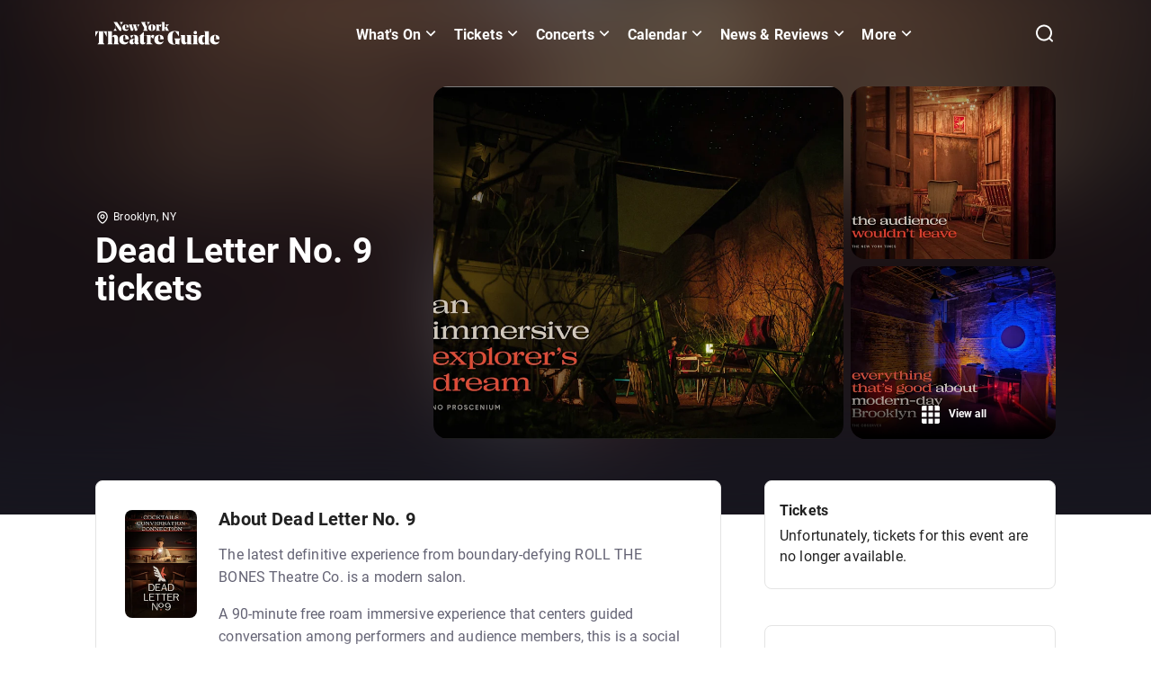

--- FILE ---
content_type: text/html; charset=utf-8
request_url: https://www.newyorktheatreguide.com/show/37238-dead-letter-no-9
body_size: 148547
content:
<!DOCTYPE html><html dir="ltr" lang="en"><head><meta charSet="utf-8" data-next-head=""/><style data-meta="FontFaceGenerator" data-next-head="">
    @font-face {
      font-family: &#x27;Noto Serif&#x27;;
      font-style: normal;
      font-display: swap;
      font-weight: 500;
      src: 
    local(Noto Serif),
    local(&#x27;Noto Serif&#x27;),
    url(/static/fonts/NotoSerif/NotoSerif-VariableFont.ttf)
  ;
    }
  

    @font-face {
      font-family: &#x27;Roboto&#x27;;
      font-style: normal;
      font-display: swap;
      font-weight: 100;
      src: 
    local(Roboto),
    local(&#x27;Roboto-Thin&#x27;),
    url(/static/fonts/Roboto/Roboto-Thin.woff2)
  ;
    }
  

    @font-face {
      font-family: &#x27;Roboto&#x27;;
      font-style: italic;
      font-display: swap;
      font-weight: 100;
      src: 
    local(Roboto),
    local(&#x27;Roboto-ThinItalic&#x27;),
    url(/static/fonts/Roboto/Roboto-ThinItalic.woff2)
  ;
    }
  

    @font-face {
      font-family: &#x27;Roboto&#x27;;
      font-style: normal;
      font-display: swap;
      font-weight: 300;
      src: 
    local(Roboto),
    local(&#x27;Roboto-Light&#x27;),
    url(/static/fonts/Roboto/Roboto-Light.woff2)
  ;
    }
  

    @font-face {
      font-family: &#x27;Roboto&#x27;;
      font-style: italic;
      font-display: swap;
      font-weight: 300;
      src: 
    local(Roboto),
    local(&#x27;Roboto-LightItalic&#x27;),
    url(/static/fonts/Roboto/Roboto-LightItalic.woff2)
  ;
    }
  

    @font-face {
      font-family: &#x27;Roboto&#x27;;
      font-style: normal;
      font-display: swap;
      font-weight: 400;
      src: 
    local(Roboto),
    local(&#x27;Roboto-Regular&#x27;),
    url(/static/fonts/Roboto/Roboto-Regular.woff2)
  ;
    }
  

    @font-face {
      font-family: &#x27;Roboto&#x27;;
      font-style: italic;
      font-display: swap;
      font-weight: 400;
      src: 
    local(Roboto),
    local(&#x27;Roboto-Italic&#x27;),
    url(/static/fonts/Roboto/Roboto-Italic.woff2)
  ;
    }
  

    @font-face {
      font-family: &#x27;Roboto&#x27;;
      font-style: normal;
      font-display: swap;
      font-weight: 500;
      src: 
    local(Roboto),
    local(&#x27;Roboto-Medium&#x27;),
    url(/static/fonts/Roboto/Roboto-Medium.woff2)
  ;
    }
  

    @font-face {
      font-family: &#x27;Roboto&#x27;;
      font-style: italic;
      font-display: swap;
      font-weight: 500;
      src: 
    local(Roboto),
    local(&#x27;Roboto-MediumItalic&#x27;),
    url(/static/fonts/Roboto/Roboto-MediumItalic.woff2)
  ;
    }
  

    @font-face {
      font-family: &#x27;Roboto&#x27;;
      font-style: normal;
      font-display: swap;
      font-weight: 700;
      src: 
    local(Roboto),
    local(&#x27;Roboto-Bold&#x27;),
    url(/static/fonts/Roboto/Roboto-Bold.woff2)
  ;
    }
  

    @font-face {
      font-family: &#x27;Roboto&#x27;;
      font-style: italic;
      font-display: swap;
      font-weight: 700;
      src: 
    local(Roboto),
    local(&#x27;Roboto-BoldItalic&#x27;),
    url(/static/fonts/Roboto/Roboto-BoldItalic.woff2)
  ;
    }
  

    @font-face {
      font-family: &#x27;Roboto&#x27;;
      font-style: normal;
      font-display: swap;
      font-weight: 900;
      src: 
    local(Roboto),
    local(&#x27;Roboto-Black&#x27;),
    url(/static/fonts/Roboto/Roboto-Black.woff2)
  ;
    }
  

    @font-face {
      font-family: &#x27;Roboto&#x27;;
      font-style: italic;
      font-display: swap;
      font-weight: 900;
      src: 
    local(Roboto),
    local(&#x27;Roboto-BlackItalic&#x27;),
    url(/static/fonts/Roboto/Roboto-BlackItalic.woff2)
  ;
    }
  </style><title data-next-head="">Dead Letter No. 9 tickets | New York Theatre Guide</title><link href="https://www.newyorktheatreguide.com/show/37238-dead-letter-no-9" rel="canonical" data-next-head=""/><meta content="en_US" property="og:locale" data-next-head=""/><meta property="fb:app_id" data-next-head=""/><meta name="google-site-verification" data-next-head=""/><meta content="#da532c" name="msapplication-TileColor" data-next-head=""/><meta content="#000000" name="theme-color" data-next-head=""/><meta content="/mstile-144x144.png" name="msapplication-TileImage" data-next-head=""/><meta content="minimum-scale=1, initial-scale=1, width=device-width, shrink-to-fit=no, user-scalable=no" name="viewport" data-next-head=""/><meta content="Dead Letter No. 9 tickets | New York Theatre Guide" name="title" data-next-head=""/><meta content="showsMetaDescription" name="description" data-next-head=""/><meta content="@nytheatreguide" name="twitter:site" data-next-head=""/><meta content="https://www.newyorktheatreguide.com/show/37238-dead-letter-no-9" name="twitter:url" data-next-head=""/><meta content="Dead Letter No. 9 tickets | New York Theatre Guide" name="twitter:title" data-next-head=""/><meta content="showsMetaDescription" name="twitter:description" data-next-head=""/><meta content="summary_large_image" name="twitter:card" data-next-head=""/><meta name="twitter:image" data-next-head=""/><meta content="Dead Letter No. 9 tickets | New York Theatre Guide" property="og:title" data-next-head=""/><meta content="website" property="og:type" data-next-head=""/><meta content="https://www.newyorktheatreguide.com/show/37238-dead-letter-no-9" property="og:url" data-next-head=""/><meta content="showsMetaDescription" property="og:description" data-next-head=""/><meta content="New York Theatre Guide" property="og:site_name" data-next-head=""/><meta property="og:image" data-next-head=""/><meta content="361647997333602" property="fb:admins" data-next-head=""/><meta content="index,follow" name="robots" data-next-head=""/><script type="application/ld+json" data-next-head="">[{"@context":"https://schema.org","@type":"BreadcrumbList","itemListElement":[{"@type":"ListItem","position":1,"item":{"@id":"https://www.newyorktheatreguide.com","name":"Home"}},{"@type":"ListItem","position":2,"item":{"@id":"https://www.newyorktheatreguide.com/show/37238-dead-letter-no-9","name":"Dead Letter No. 9 Tickets"}}]},{"@context":"https://schema.org","@type":"Event","description":"showsMetaDescription","image":"https://images.ctfassets.net/6pezt69ih962/2YvtenqHCINlhtgUnnVL80/2204898c043cd908ecf2d75c870fe21d/DLN9_TT__480x720.jpg","name":"Dead Letter No. 9","startDate":"2023-11-16","endDate":"2024-01-27","eventAttendanceMode":"https://schema.org/OfflineEventAttendanceMode","eventStatus":"https://schema.org/EventScheduled","location":{"@type":"Place","name":"Dead Letter No. 9","address":{"@context":"https://schema.org","@type":"PostalAddress","contactType":"Venue Contact","streetAddress":"63 Grand Street","addressRegion":"NY","addressLocality":"Brooklyn","postalCode":"11249","addressCountry":{"@type":"Country","name":"United States"}}}},{"@context":"https://schema.org","@type":"Organization","name":"New York Theatre Guide","url":"https://www.newyorktheatreguide.com","logo":"https://images.ctfassets.net/6pezt69ih962/6rJvqwYs0Q5n5oGJ1hhcS7/8e51c7e1b7b3741efaab8ec37a753e46/NY_Theatre_logo_Black_2.svg","sameAs":["https://twitter.com/nytheatreguide","https://www.instagram.com/newyorktheatreguide/","https://www.facebook.com/NewYorkTheatreGuide"]}]</script><link as="image" fetchpriority="high" rel="preload" href="https://images.ctfassets.net/6pezt69ih962/2YvtenqHCINlhtgUnnVL80/2204898c043cd908ecf2d75c870fe21d/DLN9_TT__480x720.jpg?h=540&amp;f=faces&amp;fit=fill&amp;fm=webp&amp;q=90" media="(max-width: 1023px)" type="image/webp" data-next-head=""/><link as="image" fetchpriority="high" rel="preload" href="https://images.ctfassets.net/6pezt69ih962/2Ku28Hh8yKH510NbPsvq2M/27777828197efe3b603173146cd4711e/Today_Tix_productionpix-04.jpg?h=720&amp;fm=webp&amp;q=90" media="(min-width: 1024px)" type="image/webp" data-next-head=""/><meta name="emotion-insertion-point" content=""/><style data-emotion="mui-global 18zeygk">html{-webkit-font-smoothing:antialiased;-moz-osx-font-smoothing:grayscale;box-sizing:border-box;-webkit-text-size-adjust:100%;}*,*::before,*::after{box-sizing:inherit;}strong,b{font-weight:700;}body{margin:0;color:rgba(0, 0, 0, 0.87);font-family:"Roboto","Helvetica","Arial",sans-serif;font-weight:400;font-size:1rem;line-height:1.5;letter-spacing:0.00938em;background-color:#fff;}@media print{body{background-color:#fff;}}body::backdrop{background-color:#fff;}body{background-color:#FFFFFF;overflow-x:hidden;font-size:0.875rem;line-height:1.43;letter-spacing:0.01071em;-webkit-font-smoothing:antialiased;-webkit-text-size-adjust:100%;font-family:Roboto,Helvetica Neue,Arial,sans-serif;}h1{font-weight:700;font-size:2.5rem;line-height:110%;}h2{font-weight:700;font-size:2rem;line-height:108%;}h3{font-weight:700;font-size:1.75rem;line-height:112%;}h4{font-weight:700;font-size:1.5rem;line-height:120%;}h5{font-weight:700;font-size:1.25rem;line-height:120%;}h6{font-weight:400;font-size:1rem;line-height:150%;}p{font-weight:400;font-size:1rem;line-height:145%;}ul{padding:0;margin:0 0 1.438rem;}li{list-style:none;font-size:1rem;line-height:145%;}a{color:#000000;line-height:135%;}a:hover{color:#FF134B;cursor:pointer;-webkit-text-decoration:underline;text-decoration:underline;}blockquote{line-height:120%;font-size:1.25rem;border-left:0.6rem solid #000000;padding:0 0 0 1.625rem;margin:2.5rem 1.5rem;max-width:40.875rem;font-weight:700;border-left-color:#E8E8EB;}blockquote p{margin:0;font-size:inherit;font-weight:inherit;line-height:inherit;}.link-styled-button{display:inline-block;border:none;padding:0;margin:0;-webkit-text-decoration:underline;text-decoration:underline;background:none;color:#323147;font-family:inherit;font-size:1rem;font-weight:700;cursor:pointer;text-align:center;-webkit-transition:background 250ms ease-in-out,-webkit-transform 150ms ease;transition:background 250ms ease-in-out,transform 150ms ease;-webkit-appearance:none;-moz-appearance:none;-webkit-appearance:none;-moz-appearance:none;-ms-appearance:none;appearance:none;}.link-styled-button:hover,.link-styled-button:focus,.link-styled-button:active{color:inherit;}.link-styled-button:focus{outline:none;}.link-styled-button:hover,.link-styled-button:active,.link-styled-button:focus{color:#026286;-webkit-text-decoration:none;text-decoration:none;}ol{padding:0;margin:0 0 1.438rem;}body a{color:#0577A1;font-weight:700;line-height:135%;}body a:hover{color:#026286;-webkit-text-decoration:none;text-decoration:none;}</style><style data-emotion="mui-global 1prfaxn">@-webkit-keyframes mui-auto-fill{from{display:block;}}@keyframes mui-auto-fill{from{display:block;}}@-webkit-keyframes mui-auto-fill-cancel{from{display:block;}}@keyframes mui-auto-fill-cancel{from{display:block;}}</style><style data-emotion="mui 1cw023s 1lsnu8q vubbuv 1h61ulw t655pu g04lbj 2xff36 z1pl2j xkvojz ko25g9 19kqqy6 1140hdh 1m5aelg yq8rfr bt02fu 462i2e 1bn6zff uysmk5 feqhe6 57b1ui cpnhji 1nvf7g0 e9j2oe ihdtdm kfljrw">.mui-1cw023s{box-sizing:border-box;display:-webkit-box;display:-webkit-flex;display:-ms-flexbox;display:flex;-webkit-box-flex-wrap:wrap;-webkit-flex-wrap:wrap;-ms-flex-wrap:wrap;flex-wrap:wrap;width:100%;-webkit-flex-direction:row;-ms-flex-direction:row;flex-direction:row;}.mui-1cw023s.MuiGrid-spacing-xs-2{margin:0 -0.5rem;width:calc(100% + 1rem);}.mui-1cw023s.MuiGrid-spacing-xs-2>.MuiGrid-item{padding:0.5rem;}.mui-1cw023s.MuiGrid-spacing-xs-3{margin:0 -0.75rem;width:calc(100% + 1.5rem);}.mui-1cw023s.MuiGrid-spacing-xs-3>.MuiGrid-item{padding:0.75rem;}.mui-1cw023s.MuiGrid-spacing-xs-4{margin:0 -1rem;width:calc(100% + 2rem);}.mui-1cw023s.MuiGrid-spacing-xs-4>.MuiGrid-item{padding:1rem;}.mui-1cw023s.MuiGrid-spacing-xs-5{margin:0 -1.25rem;width:calc(100% + 2.5rem);}.mui-1cw023s.MuiGrid-spacing-xs-5>.MuiGrid-item{padding:1.25rem;}.mui-1cw023s.MuiGrid-spacing-xs-6{margin:0 -1.5rem;width:calc(100% + 3rem);}.mui-1cw023s.MuiGrid-spacing-xs-6>.MuiGrid-item{padding:1.5rem;}.mui-1lsnu8q{box-sizing:border-box;margin:0;-webkit-flex-direction:row;-ms-flex-direction:row;flex-direction:row;-webkit-flex-basis:100%;-ms-flex-preferred-size:100%;flex-basis:100%;-webkit-box-flex:0;-webkit-flex-grow:0;-ms-flex-positive:0;flex-grow:0;max-width:100%;}@media (min-width:351px){.mui-1lsnu8q{-webkit-flex-basis:100%;-ms-flex-preferred-size:100%;flex-basis:100%;-webkit-box-flex:0;-webkit-flex-grow:0;-ms-flex-positive:0;flex-grow:0;max-width:100%;}}@media (min-width:480px){.mui-1lsnu8q{-webkit-flex-basis:100%;-ms-flex-preferred-size:100%;flex-basis:100%;-webkit-box-flex:0;-webkit-flex-grow:0;-ms-flex-positive:0;flex-grow:0;max-width:100%;}}@media (min-width:768px){.mui-1lsnu8q{-webkit-flex-basis:100%;-ms-flex-preferred-size:100%;flex-basis:100%;-webkit-box-flex:0;-webkit-flex-grow:0;-ms-flex-positive:0;flex-grow:0;max-width:100%;}}@media (min-width:1024px){.mui-1lsnu8q{-webkit-flex-basis:100%;-ms-flex-preferred-size:100%;flex-basis:100%;-webkit-box-flex:0;-webkit-flex-grow:0;-ms-flex-positive:0;flex-grow:0;max-width:100%;}}@media (min-width:1280px){.mui-1lsnu8q{-webkit-flex-basis:100%;-ms-flex-preferred-size:100%;flex-basis:100%;-webkit-box-flex:0;-webkit-flex-grow:0;-ms-flex-positive:0;flex-grow:0;max-width:100%;}}@media (min-width:1440px){.mui-1lsnu8q{-webkit-flex-basis:100%;-ms-flex-preferred-size:100%;flex-basis:100%;-webkit-box-flex:0;-webkit-flex-grow:0;-ms-flex-positive:0;flex-grow:0;max-width:100%;}}@media (min-width:xxlpx){.mui-1lsnu8q{-webkit-flex-basis:100%;-ms-flex-preferred-size:100%;flex-basis:100%;-webkit-box-flex:0;-webkit-flex-grow:0;-ms-flex-positive:0;flex-grow:0;max-width:100%;}}@media (min-width:xxxlpx){.mui-1lsnu8q{-webkit-flex-basis:100%;-ms-flex-preferred-size:100%;flex-basis:100%;-webkit-box-flex:0;-webkit-flex-grow:0;-ms-flex-positive:0;flex-grow:0;max-width:100%;}}.mui-1lsnu8q.MuiGrid-spacing-xs-2{margin:0 -0.5rem;width:calc(100% + 1rem);}.mui-1lsnu8q.MuiGrid-spacing-xs-2>.MuiGrid-item{padding:0.5rem;}.mui-1lsnu8q.MuiGrid-spacing-xs-3{margin:0 -0.75rem;width:calc(100% + 1.5rem);}.mui-1lsnu8q.MuiGrid-spacing-xs-3>.MuiGrid-item{padding:0.75rem;}.mui-1lsnu8q.MuiGrid-spacing-xs-4{margin:0 -1rem;width:calc(100% + 2rem);}.mui-1lsnu8q.MuiGrid-spacing-xs-4>.MuiGrid-item{padding:1rem;}.mui-1lsnu8q.MuiGrid-spacing-xs-5{margin:0 -1.25rem;width:calc(100% + 2.5rem);}.mui-1lsnu8q.MuiGrid-spacing-xs-5>.MuiGrid-item{padding:1.25rem;}.mui-1lsnu8q.MuiGrid-spacing-xs-6{margin:0 -1.5rem;width:calc(100% + 3rem);}.mui-1lsnu8q.MuiGrid-spacing-xs-6>.MuiGrid-item{padding:1.5rem;}.mui-vubbuv{-webkit-user-select:none;-moz-user-select:none;-ms-user-select:none;user-select:none;width:1em;height:1em;display:inline-block;fill:currentColor;-webkit-flex-shrink:0;-ms-flex-negative:0;flex-shrink:0;-webkit-transition:fill 200ms cubic-bezier(0.4, 0, 0.2, 1) 0ms;transition:fill 200ms cubic-bezier(0.4, 0, 0.2, 1) 0ms;font-size:1.5rem;}.mui-1h61ulw{box-sizing:border-box;margin:0;-webkit-flex-direction:row;-ms-flex-direction:row;flex-direction:row;}.mui-1h61ulw.MuiGrid-spacing-xs-2{margin:0 -0.5rem;width:calc(100% + 1rem);}.mui-1h61ulw.MuiGrid-spacing-xs-2>.MuiGrid-item{padding:0.5rem;}.mui-1h61ulw.MuiGrid-spacing-xs-3{margin:0 -0.75rem;width:calc(100% + 1.5rem);}.mui-1h61ulw.MuiGrid-spacing-xs-3>.MuiGrid-item{padding:0.75rem;}.mui-1h61ulw.MuiGrid-spacing-xs-4{margin:0 -1rem;width:calc(100% + 2rem);}.mui-1h61ulw.MuiGrid-spacing-xs-4>.MuiGrid-item{padding:1rem;}.mui-1h61ulw.MuiGrid-spacing-xs-5{margin:0 -1.25rem;width:calc(100% + 2.5rem);}.mui-1h61ulw.MuiGrid-spacing-xs-5>.MuiGrid-item{padding:1.25rem;}.mui-1h61ulw.MuiGrid-spacing-xs-6{margin:0 -1.5rem;width:calc(100% + 3rem);}.mui-1h61ulw.MuiGrid-spacing-xs-6>.MuiGrid-item{padding:1.5rem;}.mui-t655pu{box-sizing:border-box;display:-webkit-box;display:-webkit-flex;display:-ms-flexbox;display:flex;-webkit-box-flex-wrap:wrap;-webkit-flex-wrap:wrap;-ms-flex-wrap:wrap;flex-wrap:wrap;width:100%;-webkit-flex-direction:row;-ms-flex-direction:row;flex-direction:row;margin-top:-16px;width:calc(100% + 16px);margin-left:-16px;}.mui-t655pu>.MuiGrid-item{padding-top:16px;}.mui-t655pu>.MuiGrid-item{padding-left:16px;}.mui-t655pu.MuiGrid-spacing-xs-2{margin:0 -0.5rem;width:calc(100% + 1rem);}.mui-t655pu.MuiGrid-spacing-xs-2>.MuiGrid-item{padding:0.5rem;}.mui-t655pu.MuiGrid-spacing-xs-3{margin:0 -0.75rem;width:calc(100% + 1.5rem);}.mui-t655pu.MuiGrid-spacing-xs-3>.MuiGrid-item{padding:0.75rem;}.mui-t655pu.MuiGrid-spacing-xs-4{margin:0 -1rem;width:calc(100% + 2rem);}.mui-t655pu.MuiGrid-spacing-xs-4>.MuiGrid-item{padding:1rem;}.mui-t655pu.MuiGrid-spacing-xs-5{margin:0 -1.25rem;width:calc(100% + 2.5rem);}.mui-t655pu.MuiGrid-spacing-xs-5>.MuiGrid-item{padding:1.25rem;}.mui-t655pu.MuiGrid-spacing-xs-6{margin:0 -1.5rem;width:calc(100% + 3rem);}.mui-t655pu.MuiGrid-spacing-xs-6>.MuiGrid-item{padding:1.5rem;}.mui-g04lbj{box-sizing:border-box;margin:0;-webkit-flex-direction:row;-ms-flex-direction:row;flex-direction:row;-webkit-flex-basis:100%;-ms-flex-preferred-size:100%;flex-basis:100%;-webkit-box-flex:0;-webkit-flex-grow:0;-ms-flex-positive:0;flex-grow:0;max-width:100%;}@media (min-width:351px){.mui-g04lbj{-webkit-flex-basis:100%;-ms-flex-preferred-size:100%;flex-basis:100%;-webkit-box-flex:0;-webkit-flex-grow:0;-ms-flex-positive:0;flex-grow:0;max-width:100%;}}@media (min-width:480px){.mui-g04lbj{-webkit-flex-basis:100%;-ms-flex-preferred-size:100%;flex-basis:100%;-webkit-box-flex:0;-webkit-flex-grow:0;-ms-flex-positive:0;flex-grow:0;max-width:100%;}}@media (min-width:768px){.mui-g04lbj{-webkit-flex-basis:100%;-ms-flex-preferred-size:100%;flex-basis:100%;-webkit-box-flex:0;-webkit-flex-grow:0;-ms-flex-positive:0;flex-grow:0;max-width:100%;}}@media (min-width:1024px){.mui-g04lbj{-webkit-flex-basis:33.333333%;-ms-flex-preferred-size:33.333333%;flex-basis:33.333333%;-webkit-box-flex:0;-webkit-flex-grow:0;-ms-flex-positive:0;flex-grow:0;max-width:33.333333%;}}@media (min-width:1280px){.mui-g04lbj{-webkit-flex-basis:33.333333%;-ms-flex-preferred-size:33.333333%;flex-basis:33.333333%;-webkit-box-flex:0;-webkit-flex-grow:0;-ms-flex-positive:0;flex-grow:0;max-width:33.333333%;}}@media (min-width:1440px){.mui-g04lbj{-webkit-flex-basis:33.333333%;-ms-flex-preferred-size:33.333333%;flex-basis:33.333333%;-webkit-box-flex:0;-webkit-flex-grow:0;-ms-flex-positive:0;flex-grow:0;max-width:33.333333%;}}@media (min-width:xxlpx){.mui-g04lbj{-webkit-flex-basis:33.333333%;-ms-flex-preferred-size:33.333333%;flex-basis:33.333333%;-webkit-box-flex:0;-webkit-flex-grow:0;-ms-flex-positive:0;flex-grow:0;max-width:33.333333%;}}@media (min-width:xxxlpx){.mui-g04lbj{-webkit-flex-basis:33.333333%;-ms-flex-preferred-size:33.333333%;flex-basis:33.333333%;-webkit-box-flex:0;-webkit-flex-grow:0;-ms-flex-positive:0;flex-grow:0;max-width:33.333333%;}}.mui-g04lbj.MuiGrid-spacing-xs-2{margin:0 -0.5rem;width:calc(100% + 1rem);}.mui-g04lbj.MuiGrid-spacing-xs-2>.MuiGrid-item{padding:0.5rem;}.mui-g04lbj.MuiGrid-spacing-xs-3{margin:0 -0.75rem;width:calc(100% + 1.5rem);}.mui-g04lbj.MuiGrid-spacing-xs-3>.MuiGrid-item{padding:0.75rem;}.mui-g04lbj.MuiGrid-spacing-xs-4{margin:0 -1rem;width:calc(100% + 2rem);}.mui-g04lbj.MuiGrid-spacing-xs-4>.MuiGrid-item{padding:1rem;}.mui-g04lbj.MuiGrid-spacing-xs-5{margin:0 -1.25rem;width:calc(100% + 2.5rem);}.mui-g04lbj.MuiGrid-spacing-xs-5>.MuiGrid-item{padding:1.25rem;}.mui-g04lbj.MuiGrid-spacing-xs-6{margin:0 -1.5rem;width:calc(100% + 3rem);}.mui-g04lbj.MuiGrid-spacing-xs-6>.MuiGrid-item{padding:1.5rem;}.mui-2xff36{box-sizing:border-box;margin:0;-webkit-flex-direction:row;-ms-flex-direction:row;flex-direction:row;-webkit-box-pack:start;-ms-flex-pack:start;-webkit-justify-content:flex-start;justify-content:flex-start;}@media (min-width:1024px){.mui-2xff36{-webkit-flex-basis:66.666667%;-ms-flex-preferred-size:66.666667%;flex-basis:66.666667%;-webkit-box-flex:0;-webkit-flex-grow:0;-ms-flex-positive:0;flex-grow:0;max-width:66.666667%;}}@media (min-width:1280px){.mui-2xff36{-webkit-flex-basis:66.666667%;-ms-flex-preferred-size:66.666667%;flex-basis:66.666667%;-webkit-box-flex:0;-webkit-flex-grow:0;-ms-flex-positive:0;flex-grow:0;max-width:66.666667%;}}@media (min-width:1440px){.mui-2xff36{-webkit-flex-basis:66.666667%;-ms-flex-preferred-size:66.666667%;flex-basis:66.666667%;-webkit-box-flex:0;-webkit-flex-grow:0;-ms-flex-positive:0;flex-grow:0;max-width:66.666667%;}}@media (min-width:xxlpx){.mui-2xff36{-webkit-flex-basis:66.666667%;-ms-flex-preferred-size:66.666667%;flex-basis:66.666667%;-webkit-box-flex:0;-webkit-flex-grow:0;-ms-flex-positive:0;flex-grow:0;max-width:66.666667%;}}@media (min-width:xxxlpx){.mui-2xff36{-webkit-flex-basis:66.666667%;-ms-flex-preferred-size:66.666667%;flex-basis:66.666667%;-webkit-box-flex:0;-webkit-flex-grow:0;-ms-flex-positive:0;flex-grow:0;max-width:66.666667%;}}.mui-2xff36.MuiGrid-spacing-xs-2{margin:0 -0.5rem;width:calc(100% + 1rem);}.mui-2xff36.MuiGrid-spacing-xs-2>.MuiGrid-item{padding:0.5rem;}.mui-2xff36.MuiGrid-spacing-xs-3{margin:0 -0.75rem;width:calc(100% + 1.5rem);}.mui-2xff36.MuiGrid-spacing-xs-3>.MuiGrid-item{padding:0.75rem;}.mui-2xff36.MuiGrid-spacing-xs-4{margin:0 -1rem;width:calc(100% + 2rem);}.mui-2xff36.MuiGrid-spacing-xs-4>.MuiGrid-item{padding:1rem;}.mui-2xff36.MuiGrid-spacing-xs-5{margin:0 -1.25rem;width:calc(100% + 2.5rem);}.mui-2xff36.MuiGrid-spacing-xs-5>.MuiGrid-item{padding:1.25rem;}.mui-2xff36.MuiGrid-spacing-xs-6{margin:0 -1.5rem;width:calc(100% + 3rem);}.mui-2xff36.MuiGrid-spacing-xs-6>.MuiGrid-item{padding:1.5rem;}.mui-z1pl2j{box-sizing:border-box;display:-webkit-box;display:-webkit-flex;display:-ms-flexbox;display:flex;-webkit-box-flex-wrap:wrap;-webkit-flex-wrap:wrap;-ms-flex-wrap:wrap;flex-wrap:wrap;width:100%;-webkit-flex-direction:row;-ms-flex-direction:row;flex-direction:row;}.mui-z1pl2j.MuiGrid-spacing-xs-2{margin:0 -0.5rem;width:calc(100% + 1rem);}.mui-z1pl2j.MuiGrid-spacing-xs-2>.MuiGrid-item{padding:0.5rem;}.mui-z1pl2j.MuiGrid-spacing-xs-3{margin:0 -0.75rem;width:calc(100% + 1.5rem);}.mui-z1pl2j.MuiGrid-spacing-xs-3>.MuiGrid-item{padding:0.75rem;}.mui-z1pl2j.MuiGrid-spacing-xs-4{margin:0 -1rem;width:calc(100% + 2rem);}.mui-z1pl2j.MuiGrid-spacing-xs-4>.MuiGrid-item{padding:1rem;}.mui-z1pl2j.MuiGrid-spacing-xs-5{margin:0 -1.25rem;width:calc(100% + 2.5rem);}.mui-z1pl2j.MuiGrid-spacing-xs-5>.MuiGrid-item{padding:1.25rem;}.mui-z1pl2j.MuiGrid-spacing-xs-6{margin:0 -1.5rem;width:calc(100% + 3rem);}.mui-z1pl2j.MuiGrid-spacing-xs-6>.MuiGrid-item{padding:1.5rem;}.mui-xkvojz{box-sizing:border-box;margin:0;-webkit-flex-direction:row;-ms-flex-direction:row;flex-direction:row;-webkit-flex-basis:66.666667%;-ms-flex-preferred-size:66.666667%;flex-basis:66.666667%;-webkit-box-flex:0;-webkit-flex-grow:0;-ms-flex-positive:0;flex-grow:0;max-width:66.666667%;}@media (min-width:351px){.mui-xkvojz{-webkit-flex-basis:66.666667%;-ms-flex-preferred-size:66.666667%;flex-basis:66.666667%;-webkit-box-flex:0;-webkit-flex-grow:0;-ms-flex-positive:0;flex-grow:0;max-width:66.666667%;}}@media (min-width:480px){.mui-xkvojz{-webkit-flex-basis:66.666667%;-ms-flex-preferred-size:66.666667%;flex-basis:66.666667%;-webkit-box-flex:0;-webkit-flex-grow:0;-ms-flex-positive:0;flex-grow:0;max-width:66.666667%;}}@media (min-width:768px){.mui-xkvojz{-webkit-flex-basis:66.666667%;-ms-flex-preferred-size:66.666667%;flex-basis:66.666667%;-webkit-box-flex:0;-webkit-flex-grow:0;-ms-flex-positive:0;flex-grow:0;max-width:66.666667%;}}@media (min-width:1024px){.mui-xkvojz{-webkit-flex-basis:66.666667%;-ms-flex-preferred-size:66.666667%;flex-basis:66.666667%;-webkit-box-flex:0;-webkit-flex-grow:0;-ms-flex-positive:0;flex-grow:0;max-width:66.666667%;}}@media (min-width:1280px){.mui-xkvojz{-webkit-flex-basis:66.666667%;-ms-flex-preferred-size:66.666667%;flex-basis:66.666667%;-webkit-box-flex:0;-webkit-flex-grow:0;-ms-flex-positive:0;flex-grow:0;max-width:66.666667%;}}@media (min-width:1440px){.mui-xkvojz{-webkit-flex-basis:66.666667%;-ms-flex-preferred-size:66.666667%;flex-basis:66.666667%;-webkit-box-flex:0;-webkit-flex-grow:0;-ms-flex-positive:0;flex-grow:0;max-width:66.666667%;}}@media (min-width:xxlpx){.mui-xkvojz{-webkit-flex-basis:66.666667%;-ms-flex-preferred-size:66.666667%;flex-basis:66.666667%;-webkit-box-flex:0;-webkit-flex-grow:0;-ms-flex-positive:0;flex-grow:0;max-width:66.666667%;}}@media (min-width:xxxlpx){.mui-xkvojz{-webkit-flex-basis:66.666667%;-ms-flex-preferred-size:66.666667%;flex-basis:66.666667%;-webkit-box-flex:0;-webkit-flex-grow:0;-ms-flex-positive:0;flex-grow:0;max-width:66.666667%;}}.mui-xkvojz.MuiGrid-spacing-xs-2{margin:0 -0.5rem;width:calc(100% + 1rem);}.mui-xkvojz.MuiGrid-spacing-xs-2>.MuiGrid-item{padding:0.5rem;}.mui-xkvojz.MuiGrid-spacing-xs-3{margin:0 -0.75rem;width:calc(100% + 1.5rem);}.mui-xkvojz.MuiGrid-spacing-xs-3>.MuiGrid-item{padding:0.75rem;}.mui-xkvojz.MuiGrid-spacing-xs-4{margin:0 -1rem;width:calc(100% + 2rem);}.mui-xkvojz.MuiGrid-spacing-xs-4>.MuiGrid-item{padding:1rem;}.mui-xkvojz.MuiGrid-spacing-xs-5{margin:0 -1.25rem;width:calc(100% + 2.5rem);}.mui-xkvojz.MuiGrid-spacing-xs-5>.MuiGrid-item{padding:1.25rem;}.mui-xkvojz.MuiGrid-spacing-xs-6{margin:0 -1.5rem;width:calc(100% + 3rem);}.mui-xkvojz.MuiGrid-spacing-xs-6>.MuiGrid-item{padding:1.5rem;}.mui-ko25g9{box-sizing:border-box;margin:0;-webkit-flex-direction:row;-ms-flex-direction:row;flex-direction:row;-webkit-flex-basis:33.333333%;-ms-flex-preferred-size:33.333333%;flex-basis:33.333333%;-webkit-box-flex:0;-webkit-flex-grow:0;-ms-flex-positive:0;flex-grow:0;max-width:33.333333%;}@media (min-width:351px){.mui-ko25g9{-webkit-flex-basis:33.333333%;-ms-flex-preferred-size:33.333333%;flex-basis:33.333333%;-webkit-box-flex:0;-webkit-flex-grow:0;-ms-flex-positive:0;flex-grow:0;max-width:33.333333%;}}@media (min-width:480px){.mui-ko25g9{-webkit-flex-basis:33.333333%;-ms-flex-preferred-size:33.333333%;flex-basis:33.333333%;-webkit-box-flex:0;-webkit-flex-grow:0;-ms-flex-positive:0;flex-grow:0;max-width:33.333333%;}}@media (min-width:768px){.mui-ko25g9{-webkit-flex-basis:33.333333%;-ms-flex-preferred-size:33.333333%;flex-basis:33.333333%;-webkit-box-flex:0;-webkit-flex-grow:0;-ms-flex-positive:0;flex-grow:0;max-width:33.333333%;}}@media (min-width:1024px){.mui-ko25g9{-webkit-flex-basis:33.333333%;-ms-flex-preferred-size:33.333333%;flex-basis:33.333333%;-webkit-box-flex:0;-webkit-flex-grow:0;-ms-flex-positive:0;flex-grow:0;max-width:33.333333%;}}@media (min-width:1280px){.mui-ko25g9{-webkit-flex-basis:33.333333%;-ms-flex-preferred-size:33.333333%;flex-basis:33.333333%;-webkit-box-flex:0;-webkit-flex-grow:0;-ms-flex-positive:0;flex-grow:0;max-width:33.333333%;}}@media (min-width:1440px){.mui-ko25g9{-webkit-flex-basis:33.333333%;-ms-flex-preferred-size:33.333333%;flex-basis:33.333333%;-webkit-box-flex:0;-webkit-flex-grow:0;-ms-flex-positive:0;flex-grow:0;max-width:33.333333%;}}@media (min-width:xxlpx){.mui-ko25g9{-webkit-flex-basis:33.333333%;-ms-flex-preferred-size:33.333333%;flex-basis:33.333333%;-webkit-box-flex:0;-webkit-flex-grow:0;-ms-flex-positive:0;flex-grow:0;max-width:33.333333%;}}@media (min-width:xxxlpx){.mui-ko25g9{-webkit-flex-basis:33.333333%;-ms-flex-preferred-size:33.333333%;flex-basis:33.333333%;-webkit-box-flex:0;-webkit-flex-grow:0;-ms-flex-positive:0;flex-grow:0;max-width:33.333333%;}}.mui-ko25g9.MuiGrid-spacing-xs-2{margin:0 -0.5rem;width:calc(100% + 1rem);}.mui-ko25g9.MuiGrid-spacing-xs-2>.MuiGrid-item{padding:0.5rem;}.mui-ko25g9.MuiGrid-spacing-xs-3{margin:0 -0.75rem;width:calc(100% + 1.5rem);}.mui-ko25g9.MuiGrid-spacing-xs-3>.MuiGrid-item{padding:0.75rem;}.mui-ko25g9.MuiGrid-spacing-xs-4{margin:0 -1rem;width:calc(100% + 2rem);}.mui-ko25g9.MuiGrid-spacing-xs-4>.MuiGrid-item{padding:1rem;}.mui-ko25g9.MuiGrid-spacing-xs-5{margin:0 -1.25rem;width:calc(100% + 2.5rem);}.mui-ko25g9.MuiGrid-spacing-xs-5>.MuiGrid-item{padding:1.25rem;}.mui-ko25g9.MuiGrid-spacing-xs-6{margin:0 -1.5rem;width:calc(100% + 3rem);}.mui-ko25g9.MuiGrid-spacing-xs-6>.MuiGrid-item{padding:1.5rem;}.mui-19kqqy6{box-sizing:border-box;display:-webkit-box;display:-webkit-flex;display:-ms-flexbox;display:flex;-webkit-box-flex-wrap:wrap;-webkit-flex-wrap:wrap;-ms-flex-wrap:wrap;flex-wrap:wrap;width:100%;-webkit-flex-direction:row;-ms-flex-direction:row;flex-direction:row;}@media (min-width:0px){.mui-19kqqy6{margin-top:-24px;}.mui-19kqqy6>.MuiGrid-item{padding-top:24px;}}@media (min-width:0px){.mui-19kqqy6{width:calc(100% + 24px);margin-left:-24px;}.mui-19kqqy6>.MuiGrid-item{padding-left:24px;}}.mui-19kqqy6.MuiGrid-spacing-xs-2{margin:0 -0.5rem;width:calc(100% + 1rem);}.mui-19kqqy6.MuiGrid-spacing-xs-2>.MuiGrid-item{padding:0.5rem;}.mui-19kqqy6.MuiGrid-spacing-xs-3{margin:0 -0.75rem;width:calc(100% + 1.5rem);}.mui-19kqqy6.MuiGrid-spacing-xs-3>.MuiGrid-item{padding:0.75rem;}.mui-19kqqy6.MuiGrid-spacing-xs-4{margin:0 -1rem;width:calc(100% + 2rem);}.mui-19kqqy6.MuiGrid-spacing-xs-4>.MuiGrid-item{padding:1rem;}.mui-19kqqy6.MuiGrid-spacing-xs-5{margin:0 -1.25rem;width:calc(100% + 2.5rem);}.mui-19kqqy6.MuiGrid-spacing-xs-5>.MuiGrid-item{padding:1.25rem;}.mui-19kqqy6.MuiGrid-spacing-xs-6{margin:0 -1.5rem;width:calc(100% + 3rem);}.mui-19kqqy6.MuiGrid-spacing-xs-6>.MuiGrid-item{padding:1.5rem;}.mui-1140hdh{box-sizing:border-box;margin:0;-webkit-flex-direction:row;-ms-flex-direction:row;flex-direction:row;-webkit-flex-basis:100%;-ms-flex-preferred-size:100%;flex-basis:100%;-webkit-box-flex:0;-webkit-flex-grow:0;-ms-flex-positive:0;flex-grow:0;max-width:100%;}@media (min-width:351px){.mui-1140hdh{-webkit-flex-basis:100%;-ms-flex-preferred-size:100%;flex-basis:100%;-webkit-box-flex:0;-webkit-flex-grow:0;-ms-flex-positive:0;flex-grow:0;max-width:100%;}}@media (min-width:480px){.mui-1140hdh{-webkit-flex-basis:100%;-ms-flex-preferred-size:100%;flex-basis:100%;-webkit-box-flex:0;-webkit-flex-grow:0;-ms-flex-positive:0;flex-grow:0;max-width:100%;}}@media (min-width:768px){.mui-1140hdh{-webkit-flex-basis:100%;-ms-flex-preferred-size:100%;flex-basis:100%;-webkit-box-flex:0;-webkit-flex-grow:0;-ms-flex-positive:0;flex-grow:0;max-width:100%;}}@media (min-width:1024px){.mui-1140hdh{-webkit-flex-basis:66.666667%;-ms-flex-preferred-size:66.666667%;flex-basis:66.666667%;-webkit-box-flex:0;-webkit-flex-grow:0;-ms-flex-positive:0;flex-grow:0;max-width:66.666667%;}}@media (min-width:1280px){.mui-1140hdh{-webkit-flex-basis:66.666667%;-ms-flex-preferred-size:66.666667%;flex-basis:66.666667%;-webkit-box-flex:0;-webkit-flex-grow:0;-ms-flex-positive:0;flex-grow:0;max-width:66.666667%;}}@media (min-width:1440px){.mui-1140hdh{-webkit-flex-basis:66.666667%;-ms-flex-preferred-size:66.666667%;flex-basis:66.666667%;-webkit-box-flex:0;-webkit-flex-grow:0;-ms-flex-positive:0;flex-grow:0;max-width:66.666667%;}}@media (min-width:xxlpx){.mui-1140hdh{-webkit-flex-basis:66.666667%;-ms-flex-preferred-size:66.666667%;flex-basis:66.666667%;-webkit-box-flex:0;-webkit-flex-grow:0;-ms-flex-positive:0;flex-grow:0;max-width:66.666667%;}}@media (min-width:xxxlpx){.mui-1140hdh{-webkit-flex-basis:66.666667%;-ms-flex-preferred-size:66.666667%;flex-basis:66.666667%;-webkit-box-flex:0;-webkit-flex-grow:0;-ms-flex-positive:0;flex-grow:0;max-width:66.666667%;}}.mui-1140hdh.MuiGrid-spacing-xs-2{margin:0 -0.5rem;width:calc(100% + 1rem);}.mui-1140hdh.MuiGrid-spacing-xs-2>.MuiGrid-item{padding:0.5rem;}.mui-1140hdh.MuiGrid-spacing-xs-3{margin:0 -0.75rem;width:calc(100% + 1.5rem);}.mui-1140hdh.MuiGrid-spacing-xs-3>.MuiGrid-item{padding:0.75rem;}.mui-1140hdh.MuiGrid-spacing-xs-4{margin:0 -1rem;width:calc(100% + 2rem);}.mui-1140hdh.MuiGrid-spacing-xs-4>.MuiGrid-item{padding:1rem;}.mui-1140hdh.MuiGrid-spacing-xs-5{margin:0 -1.25rem;width:calc(100% + 2.5rem);}.mui-1140hdh.MuiGrid-spacing-xs-5>.MuiGrid-item{padding:1.25rem;}.mui-1140hdh.MuiGrid-spacing-xs-6{margin:0 -1.5rem;width:calc(100% + 3rem);}.mui-1140hdh.MuiGrid-spacing-xs-6>.MuiGrid-item{padding:1.5rem;}.mui-1m5aelg{box-sizing:border-box;margin:0;-webkit-flex-direction:row;-ms-flex-direction:row;flex-direction:row;-webkit-flex-basis:100%;-ms-flex-preferred-size:100%;flex-basis:100%;-webkit-box-flex:0;-webkit-flex-grow:0;-ms-flex-positive:0;flex-grow:0;max-width:100%;}@media (min-width:351px){.mui-1m5aelg{-webkit-flex-basis:100%;-ms-flex-preferred-size:100%;flex-basis:100%;-webkit-box-flex:0;-webkit-flex-grow:0;-ms-flex-positive:0;flex-grow:0;max-width:100%;}}@media (min-width:480px){.mui-1m5aelg{-webkit-flex-basis:100%;-ms-flex-preferred-size:100%;flex-basis:100%;-webkit-box-flex:0;-webkit-flex-grow:0;-ms-flex-positive:0;flex-grow:0;max-width:100%;}}@media (min-width:768px){.mui-1m5aelg{-webkit-flex-basis:50%;-ms-flex-preferred-size:50%;flex-basis:50%;-webkit-box-flex:0;-webkit-flex-grow:0;-ms-flex-positive:0;flex-grow:0;max-width:50%;}}@media (min-width:1024px){.mui-1m5aelg{-webkit-flex-basis:50%;-ms-flex-preferred-size:50%;flex-basis:50%;-webkit-box-flex:0;-webkit-flex-grow:0;-ms-flex-positive:0;flex-grow:0;max-width:50%;}}@media (min-width:1280px){.mui-1m5aelg{-webkit-flex-basis:50%;-ms-flex-preferred-size:50%;flex-basis:50%;-webkit-box-flex:0;-webkit-flex-grow:0;-ms-flex-positive:0;flex-grow:0;max-width:50%;}}@media (min-width:1440px){.mui-1m5aelg{-webkit-flex-basis:50%;-ms-flex-preferred-size:50%;flex-basis:50%;-webkit-box-flex:0;-webkit-flex-grow:0;-ms-flex-positive:0;flex-grow:0;max-width:50%;}}@media (min-width:xxlpx){.mui-1m5aelg{-webkit-flex-basis:50%;-ms-flex-preferred-size:50%;flex-basis:50%;-webkit-box-flex:0;-webkit-flex-grow:0;-ms-flex-positive:0;flex-grow:0;max-width:50%;}}@media (min-width:xxxlpx){.mui-1m5aelg{-webkit-flex-basis:50%;-ms-flex-preferred-size:50%;flex-basis:50%;-webkit-box-flex:0;-webkit-flex-grow:0;-ms-flex-positive:0;flex-grow:0;max-width:50%;}}.mui-1m5aelg.MuiGrid-spacing-xs-2{margin:0 -0.5rem;width:calc(100% + 1rem);}.mui-1m5aelg.MuiGrid-spacing-xs-2>.MuiGrid-item{padding:0.5rem;}.mui-1m5aelg.MuiGrid-spacing-xs-3{margin:0 -0.75rem;width:calc(100% + 1.5rem);}.mui-1m5aelg.MuiGrid-spacing-xs-3>.MuiGrid-item{padding:0.75rem;}.mui-1m5aelg.MuiGrid-spacing-xs-4{margin:0 -1rem;width:calc(100% + 2rem);}.mui-1m5aelg.MuiGrid-spacing-xs-4>.MuiGrid-item{padding:1rem;}.mui-1m5aelg.MuiGrid-spacing-xs-5{margin:0 -1.25rem;width:calc(100% + 2.5rem);}.mui-1m5aelg.MuiGrid-spacing-xs-5>.MuiGrid-item{padding:1.25rem;}.mui-1m5aelg.MuiGrid-spacing-xs-6{margin:0 -1.5rem;width:calc(100% + 3rem);}.mui-1m5aelg.MuiGrid-spacing-xs-6>.MuiGrid-item{padding:1.5rem;}.mui-yq8rfr{display:-webkit-inline-box;display:-webkit-inline-flex;display:-ms-inline-flexbox;display:inline-flex;-webkit-align-items:center;-webkit-box-align:center;-ms-flex-align:center;align-items:center;-webkit-box-pack:center;-ms-flex-pack:center;-webkit-justify-content:center;justify-content:center;position:relative;box-sizing:border-box;-webkit-tap-highlight-color:transparent;background-color:transparent;outline:0;border:0;margin:0;border-radius:0;padding:0;cursor:pointer;-webkit-user-select:none;-moz-user-select:none;-ms-user-select:none;user-select:none;vertical-align:middle;-moz-appearance:none;-webkit-appearance:none;-webkit-text-decoration:none;text-decoration:none;color:inherit;font-family:"Roboto","Helvetica","Arial",sans-serif;font-weight:500;font-size:0.875rem;line-height:1.75;letter-spacing:0.02857em;text-transform:uppercase;min-width:64px;padding:5px 15px;border-radius:4px;-webkit-transition:background-color 250ms cubic-bezier(0.4, 0, 0.2, 1) 0ms,box-shadow 250ms cubic-bezier(0.4, 0, 0.2, 1) 0ms,border-color 250ms cubic-bezier(0.4, 0, 0.2, 1) 0ms,color 250ms cubic-bezier(0.4, 0, 0.2, 1) 0ms;transition:background-color 250ms cubic-bezier(0.4, 0, 0.2, 1) 0ms,box-shadow 250ms cubic-bezier(0.4, 0, 0.2, 1) 0ms,border-color 250ms cubic-bezier(0.4, 0, 0.2, 1) 0ms,color 250ms cubic-bezier(0.4, 0, 0.2, 1) 0ms;border:1px solid rgba(156, 39, 176, 0.5);color:#9c27b0;font-family:Roboto,Helvetica Neue,Arial,sans-serif;font-size:1rem;font-weight:bold;line-height:normal;text-transform:none;background-color:#FFFFFF;border:solid .125rem rgba(30, 29, 64, 0.1);border-radius:0.75rem;color:#1E1D40;font-size:1rem;min-width:11rem;padding:0.875rem 1.5rem;height:3.5rem;}.mui-yq8rfr::-moz-focus-inner{border-style:none;}.mui-yq8rfr.Mui-disabled{pointer-events:none;cursor:default;}@media print{.mui-yq8rfr{-webkit-print-color-adjust:exact;color-adjust:exact;}}.mui-yq8rfr:hover{-webkit-text-decoration:none;text-decoration:none;background-color:rgba(156, 39, 176, 0.04);border:1px solid #9c27b0;}@media (hover: none){.mui-yq8rfr:hover{background-color:transparent;}}.mui-yq8rfr.Mui-disabled{color:rgba(0, 0, 0, 0.26);border:1px solid rgba(0, 0, 0, 0.12);}.mui-yq8rfr:hover{background-color:rgba(30, 29, 64, 0.05);border:solid .125rem rgba(30, 29, 64, 0.1);}.mui-yq8rfr$disabled,.mui-yq8rfr:hover.mui-yq8rfr$disabled{color:#1E1D40;background-color:rgba(30, 29, 64, 0.05);cursor:not-allowed;pointer-events:unset;}.mui-bt02fu{box-sizing:border-box;margin:0;-webkit-flex-direction:row;-ms-flex-direction:row;flex-direction:row;-webkit-flex-basis:100%;-ms-flex-preferred-size:100%;flex-basis:100%;-webkit-box-flex:0;-webkit-flex-grow:0;-ms-flex-positive:0;flex-grow:0;max-width:100%;}@media (min-width:351px){.mui-bt02fu{-webkit-flex-basis:100%;-ms-flex-preferred-size:100%;flex-basis:100%;-webkit-box-flex:0;-webkit-flex-grow:0;-ms-flex-positive:0;flex-grow:0;max-width:100%;}}@media (min-width:480px){.mui-bt02fu{-webkit-flex-basis:100%;-ms-flex-preferred-size:100%;flex-basis:100%;-webkit-box-flex:0;-webkit-flex-grow:0;-ms-flex-positive:0;flex-grow:0;max-width:100%;}}@media (min-width:768px){.mui-bt02fu{-webkit-flex-basis:33.333333%;-ms-flex-preferred-size:33.333333%;flex-basis:33.333333%;-webkit-box-flex:0;-webkit-flex-grow:0;-ms-flex-positive:0;flex-grow:0;max-width:33.333333%;}}@media (min-width:1024px){.mui-bt02fu{-webkit-flex-basis:33.333333%;-ms-flex-preferred-size:33.333333%;flex-basis:33.333333%;-webkit-box-flex:0;-webkit-flex-grow:0;-ms-flex-positive:0;flex-grow:0;max-width:33.333333%;}}@media (min-width:1280px){.mui-bt02fu{-webkit-flex-basis:33.333333%;-ms-flex-preferred-size:33.333333%;flex-basis:33.333333%;-webkit-box-flex:0;-webkit-flex-grow:0;-ms-flex-positive:0;flex-grow:0;max-width:33.333333%;}}@media (min-width:1440px){.mui-bt02fu{-webkit-flex-basis:33.333333%;-ms-flex-preferred-size:33.333333%;flex-basis:33.333333%;-webkit-box-flex:0;-webkit-flex-grow:0;-ms-flex-positive:0;flex-grow:0;max-width:33.333333%;}}@media (min-width:xxlpx){.mui-bt02fu{-webkit-flex-basis:33.333333%;-ms-flex-preferred-size:33.333333%;flex-basis:33.333333%;-webkit-box-flex:0;-webkit-flex-grow:0;-ms-flex-positive:0;flex-grow:0;max-width:33.333333%;}}@media (min-width:xxxlpx){.mui-bt02fu{-webkit-flex-basis:33.333333%;-ms-flex-preferred-size:33.333333%;flex-basis:33.333333%;-webkit-box-flex:0;-webkit-flex-grow:0;-ms-flex-positive:0;flex-grow:0;max-width:33.333333%;}}.mui-bt02fu.MuiGrid-spacing-xs-2{margin:0 -0.5rem;width:calc(100% + 1rem);}.mui-bt02fu.MuiGrid-spacing-xs-2>.MuiGrid-item{padding:0.5rem;}.mui-bt02fu.MuiGrid-spacing-xs-3{margin:0 -0.75rem;width:calc(100% + 1.5rem);}.mui-bt02fu.MuiGrid-spacing-xs-3>.MuiGrid-item{padding:0.75rem;}.mui-bt02fu.MuiGrid-spacing-xs-4{margin:0 -1rem;width:calc(100% + 2rem);}.mui-bt02fu.MuiGrid-spacing-xs-4>.MuiGrid-item{padding:1rem;}.mui-bt02fu.MuiGrid-spacing-xs-5{margin:0 -1.25rem;width:calc(100% + 2.5rem);}.mui-bt02fu.MuiGrid-spacing-xs-5>.MuiGrid-item{padding:1.25rem;}.mui-bt02fu.MuiGrid-spacing-xs-6{margin:0 -1.5rem;width:calc(100% + 3rem);}.mui-bt02fu.MuiGrid-spacing-xs-6>.MuiGrid-item{padding:1.5rem;}.mui-462i2e{display:-webkit-inline-box;display:-webkit-inline-flex;display:-ms-inline-flexbox;display:inline-flex;-webkit-align-items:center;-webkit-box-align:center;-ms-flex-align:center;align-items:center;-webkit-box-pack:center;-ms-flex-pack:center;-webkit-justify-content:center;justify-content:center;position:relative;box-sizing:border-box;-webkit-tap-highlight-color:transparent;background-color:transparent;outline:0;border:0;margin:0;border-radius:0;padding:0;cursor:pointer;-webkit-user-select:none;-moz-user-select:none;-ms-user-select:none;user-select:none;vertical-align:middle;-moz-appearance:none;-webkit-appearance:none;-webkit-text-decoration:none;text-decoration:none;color:inherit;font-family:"Roboto","Helvetica","Arial",sans-serif;font-weight:500;font-size:0.875rem;line-height:1.75;letter-spacing:0.02857em;text-transform:uppercase;min-width:64px;padding:6px 16px;border-radius:4px;-webkit-transition:background-color 250ms cubic-bezier(0.4, 0, 0.2, 1) 0ms,box-shadow 250ms cubic-bezier(0.4, 0, 0.2, 1) 0ms,border-color 250ms cubic-bezier(0.4, 0, 0.2, 1) 0ms,color 250ms cubic-bezier(0.4, 0, 0.2, 1) 0ms;transition:background-color 250ms cubic-bezier(0.4, 0, 0.2, 1) 0ms,box-shadow 250ms cubic-bezier(0.4, 0, 0.2, 1) 0ms,border-color 250ms cubic-bezier(0.4, 0, 0.2, 1) 0ms,color 250ms cubic-bezier(0.4, 0, 0.2, 1) 0ms;color:#fff;background-color:#1976d2;box-shadow:0px 3px 1px -2px rgba(0,0,0,0.2),0px 2px 2px 0px rgba(0,0,0,0.14),0px 1px 5px 0px rgba(0,0,0,0.12);font-family:Roboto,Helvetica Neue,Arial,sans-serif;font-size:1rem;font-weight:bold;line-height:normal;text-transform:none;border-radius:1rem;letter-spacing:normal;padding:1.2rem;color:#FFFFFF;background-color:#013BCA;box-shadow:none;border-radius:1rem;letter-spacing:normal;padding:1.2rem;color:#FFFFFF;background-color:#013BCA;box-shadow:none;}.mui-462i2e::-moz-focus-inner{border-style:none;}.mui-462i2e.Mui-disabled{pointer-events:none;cursor:default;}@media print{.mui-462i2e{-webkit-print-color-adjust:exact;color-adjust:exact;}}.mui-462i2e:hover{-webkit-text-decoration:none;text-decoration:none;background-color:#1565c0;box-shadow:0px 2px 4px -1px rgba(0,0,0,0.2),0px 4px 5px 0px rgba(0,0,0,0.14),0px 1px 10px 0px rgba(0,0,0,0.12);}@media (hover: none){.mui-462i2e:hover{background-color:#1976d2;}}.mui-462i2e:active{box-shadow:0px 5px 5px -3px rgba(0,0,0,0.2),0px 8px 10px 1px rgba(0,0,0,0.14),0px 3px 14px 2px rgba(0,0,0,0.12);}.mui-462i2e.Mui-focusVisible{box-shadow:0px 3px 5px -1px rgba(0,0,0,0.2),0px 6px 10px 0px rgba(0,0,0,0.14),0px 1px 18px 0px rgba(0,0,0,0.12);}.mui-462i2e.Mui-disabled{color:rgba(0, 0, 0, 0.26);box-shadow:none;background-color:rgba(0, 0, 0, 0.12);}.mui-1bn6zff{box-sizing:border-box;display:-webkit-box;display:-webkit-flex;display:-ms-flexbox;display:flex;-webkit-box-flex-wrap:wrap;-webkit-flex-wrap:wrap;-ms-flex-wrap:wrap;flex-wrap:wrap;width:100%;-webkit-flex-direction:row;-ms-flex-direction:row;flex-direction:row;}@media (min-width:0px){.mui-1bn6zff{margin-top:-8px;}.mui-1bn6zff>.MuiGrid-item{padding-top:8px;}}@media (min-width:0px){.mui-1bn6zff{width:calc(100% + 8px);margin-left:-8px;}.mui-1bn6zff>.MuiGrid-item{padding-left:8px;}}.mui-1bn6zff.MuiGrid-spacing-xs-2{margin:0 -0.5rem;width:calc(100% + 1rem);}.mui-1bn6zff.MuiGrid-spacing-xs-2>.MuiGrid-item{padding:0.5rem;}.mui-1bn6zff.MuiGrid-spacing-xs-3{margin:0 -0.75rem;width:calc(100% + 1.5rem);}.mui-1bn6zff.MuiGrid-spacing-xs-3>.MuiGrid-item{padding:0.75rem;}.mui-1bn6zff.MuiGrid-spacing-xs-4{margin:0 -1rem;width:calc(100% + 2rem);}.mui-1bn6zff.MuiGrid-spacing-xs-4>.MuiGrid-item{padding:1rem;}.mui-1bn6zff.MuiGrid-spacing-xs-5{margin:0 -1.25rem;width:calc(100% + 2.5rem);}.mui-1bn6zff.MuiGrid-spacing-xs-5>.MuiGrid-item{padding:1.25rem;}.mui-1bn6zff.MuiGrid-spacing-xs-6{margin:0 -1.5rem;width:calc(100% + 3rem);}.mui-1bn6zff.MuiGrid-spacing-xs-6>.MuiGrid-item{padding:1.5rem;}.mui-uysmk5{box-sizing:border-box;margin:0;-webkit-flex-direction:row;-ms-flex-direction:row;flex-direction:row;}@media (min-width:768px){.mui-uysmk5{-webkit-flex-basis:50%;-ms-flex-preferred-size:50%;flex-basis:50%;-webkit-box-flex:0;-webkit-flex-grow:0;-ms-flex-positive:0;flex-grow:0;max-width:50%;}}@media (min-width:1024px){.mui-uysmk5{-webkit-flex-basis:50%;-ms-flex-preferred-size:50%;flex-basis:50%;-webkit-box-flex:0;-webkit-flex-grow:0;-ms-flex-positive:0;flex-grow:0;max-width:50%;}}@media (min-width:1280px){.mui-uysmk5{-webkit-flex-basis:50%;-ms-flex-preferred-size:50%;flex-basis:50%;-webkit-box-flex:0;-webkit-flex-grow:0;-ms-flex-positive:0;flex-grow:0;max-width:50%;}}@media (min-width:1440px){.mui-uysmk5{-webkit-flex-basis:50%;-ms-flex-preferred-size:50%;flex-basis:50%;-webkit-box-flex:0;-webkit-flex-grow:0;-ms-flex-positive:0;flex-grow:0;max-width:50%;}}@media (min-width:xxlpx){.mui-uysmk5{-webkit-flex-basis:50%;-ms-flex-preferred-size:50%;flex-basis:50%;-webkit-box-flex:0;-webkit-flex-grow:0;-ms-flex-positive:0;flex-grow:0;max-width:50%;}}@media (min-width:xxxlpx){.mui-uysmk5{-webkit-flex-basis:50%;-ms-flex-preferred-size:50%;flex-basis:50%;-webkit-box-flex:0;-webkit-flex-grow:0;-ms-flex-positive:0;flex-grow:0;max-width:50%;}}.mui-uysmk5.MuiGrid-spacing-xs-2{margin:0 -0.5rem;width:calc(100% + 1rem);}.mui-uysmk5.MuiGrid-spacing-xs-2>.MuiGrid-item{padding:0.5rem;}.mui-uysmk5.MuiGrid-spacing-xs-3{margin:0 -0.75rem;width:calc(100% + 1.5rem);}.mui-uysmk5.MuiGrid-spacing-xs-3>.MuiGrid-item{padding:0.75rem;}.mui-uysmk5.MuiGrid-spacing-xs-4{margin:0 -1rem;width:calc(100% + 2rem);}.mui-uysmk5.MuiGrid-spacing-xs-4>.MuiGrid-item{padding:1rem;}.mui-uysmk5.MuiGrid-spacing-xs-5{margin:0 -1.25rem;width:calc(100% + 2.5rem);}.mui-uysmk5.MuiGrid-spacing-xs-5>.MuiGrid-item{padding:1.25rem;}.mui-uysmk5.MuiGrid-spacing-xs-6{margin:0 -1.5rem;width:calc(100% + 3rem);}.mui-uysmk5.MuiGrid-spacing-xs-6>.MuiGrid-item{padding:1.5rem;}.mui-feqhe6{display:-webkit-inline-box;display:-webkit-inline-flex;display:-ms-inline-flexbox;display:inline-flex;-webkit-flex-direction:column;-ms-flex-direction:column;flex-direction:column;position:relative;min-width:0;padding:0;margin:0;border:0;vertical-align:top;width:100%;}.mui-57b1ui{font-family:"Roboto","Helvetica","Arial",sans-serif;font-weight:400;font-size:1rem;line-height:1.4375em;letter-spacing:0.00938em;color:rgba(0, 0, 0, 0.87);box-sizing:border-box;position:relative;cursor:text;display:-webkit-inline-box;display:-webkit-inline-flex;display:-ms-inline-flexbox;display:inline-flex;-webkit-align-items:center;-webkit-box-align:center;-ms-flex-align:center;align-items:center;width:100%;background-color:transparent;position:relative;border-radius:4px;padding-right:14px;border-radius:0.5rem;}.mui-57b1ui.Mui-disabled{color:rgba(0, 0, 0, 0.38);cursor:default;}.mui-57b1ui:hover .MuiOutlinedInput-notchedOutline{border-color:rgba(0, 0, 0, 0.87);}@media (hover: none){.mui-57b1ui:hover .MuiOutlinedInput-notchedOutline{border-color:rgba(0, 0, 0, 0.23);}}.mui-57b1ui.Mui-focused .MuiOutlinedInput-notchedOutline{border-color:#1976d2;border-width:2px;}.mui-57b1ui.Mui-error .MuiOutlinedInput-notchedOutline{border-color:#d32f2f;}.mui-57b1ui.Mui-disabled .MuiOutlinedInput-notchedOutline{border-color:rgba(0, 0, 0, 0.26);}.mui-57b1ui:hover .MuiOutlinedInput-notchedOutline{border:0.0625rem solid #D2D2D9;}.mui-57b1ui:active .MuiOutlinedInput-notchedOutline,.mui-57b1ui:focus .MuiOutlinedInput-notchedOutline,.mui-57b1ui:focus-within .MuiOutlinedInput-notchedOutline{border:0.0625rem solid #0088EB;}.mui-57b1ui.Mui-error .MuiOutlinedInput-notchedOutline{border:0.0625rem solid #FF4151;}.mui-57b1ui.Mui-focused .MuiOutlinedInput-notchedOutline{border:0.0625rem solid #0088EB;}.mui-cpnhji{font:inherit;letter-spacing:inherit;color:currentColor;padding:4px 0 5px;border:0;box-sizing:content-box;background:none;height:1.4375em;margin:0;-webkit-tap-highlight-color:transparent;display:block;min-width:0;width:100%;-webkit-animation-name:mui-auto-fill-cancel;animation-name:mui-auto-fill-cancel;-webkit-animation-duration:10ms;animation-duration:10ms;font-size:1rem;padding:1.031rem 0.875rem;padding:16.5px 14px;padding-right:0;font-size:1rem;padding:1.688rem 1rem 0.625rem;}.mui-cpnhji::-webkit-input-placeholder{color:currentColor;opacity:0.42;-webkit-transition:opacity 200ms cubic-bezier(0.4, 0, 0.2, 1) 0ms;transition:opacity 200ms cubic-bezier(0.4, 0, 0.2, 1) 0ms;}.mui-cpnhji::-moz-placeholder{color:currentColor;opacity:0.42;-webkit-transition:opacity 200ms cubic-bezier(0.4, 0, 0.2, 1) 0ms;transition:opacity 200ms cubic-bezier(0.4, 0, 0.2, 1) 0ms;}.mui-cpnhji:-ms-input-placeholder{color:currentColor;opacity:0.42;-webkit-transition:opacity 200ms cubic-bezier(0.4, 0, 0.2, 1) 0ms;transition:opacity 200ms cubic-bezier(0.4, 0, 0.2, 1) 0ms;}.mui-cpnhji::-ms-input-placeholder{color:currentColor;opacity:0.42;-webkit-transition:opacity 200ms cubic-bezier(0.4, 0, 0.2, 1) 0ms;transition:opacity 200ms cubic-bezier(0.4, 0, 0.2, 1) 0ms;}.mui-cpnhji:focus{outline:0;}.mui-cpnhji:invalid{box-shadow:none;}.mui-cpnhji::-webkit-search-decoration{-webkit-appearance:none;}label[data-shrink=false]+.MuiInputBase-formControl .mui-cpnhji::-webkit-input-placeholder{opacity:0!important;}label[data-shrink=false]+.MuiInputBase-formControl .mui-cpnhji::-moz-placeholder{opacity:0!important;}label[data-shrink=false]+.MuiInputBase-formControl .mui-cpnhji:-ms-input-placeholder{opacity:0!important;}label[data-shrink=false]+.MuiInputBase-formControl .mui-cpnhji::-ms-input-placeholder{opacity:0!important;}label[data-shrink=false]+.MuiInputBase-formControl .mui-cpnhji:focus::-webkit-input-placeholder{opacity:0.42;}label[data-shrink=false]+.MuiInputBase-formControl .mui-cpnhji:focus::-moz-placeholder{opacity:0.42;}label[data-shrink=false]+.MuiInputBase-formControl .mui-cpnhji:focus:-ms-input-placeholder{opacity:0.42;}label[data-shrink=false]+.MuiInputBase-formControl .mui-cpnhji:focus::-ms-input-placeholder{opacity:0.42;}.mui-cpnhji.Mui-disabled{opacity:1;-webkit-text-fill-color:rgba(0, 0, 0, 0.38);}.mui-cpnhji:-webkit-autofill{-webkit-animation-duration:5000s;animation-duration:5000s;-webkit-animation-name:mui-auto-fill;animation-name:mui-auto-fill;}.mui-cpnhji:-internal-autofill-selected{background-color:inherit!important;-webkit-background-clip:text;-webkit-text-fill-color:inherit;-webkit-transition:background-color 5000s ease-in-out 0s;transition:background-color 5000s ease-in-out 0s;box-shadow:inset 0 0 0 0 transparent;background-image:none;}.mui-cpnhji:-webkit-autofill,.mui-cpnhji:-webkit-autofill:hover,.mui-cpnhji:-webkit-autofill:focus,.mui-cpnhji:-webkit-autofill:active{background-color:inherit!important;-webkit-background-clip:text;-webkit-text-fill-color:inherit;-webkit-transition:background-color 5000s ease-in-out 0s;transition:background-color 5000s ease-in-out 0s;box-shadow:inset 0 0 0 0 transparent;}.mui-cpnhji:-webkit-autofill{border-radius:inherit;}.mui-1nvf7g0{display:-webkit-box;display:-webkit-flex;display:-ms-flexbox;display:flex;height:0.01em;max-height:2em;-webkit-align-items:center;-webkit-box-align:center;-ms-flex-align:center;align-items:center;white-space:nowrap;color:rgba(0, 0, 0, 0.54);margin-left:8px;}.mui-e9j2oe{text-align:left;position:absolute;bottom:0;right:0;top:-5px;left:0;margin:0;padding:0 8px;pointer-events:none;border-radius:inherit;border-style:solid;border-width:1px;overflow:hidden;min-width:0%;border-color:rgba(0, 0, 0, 0.23);border:0.0625rem solid #D2D2D9;border-color:#D2D2D9;}.mui-ihdtdm{float:unset;width:auto;overflow:hidden;padding:0;line-height:11px;-webkit-transition:width 150ms cubic-bezier(0.0, 0, 0.2, 1) 0ms;transition:width 150ms cubic-bezier(0.0, 0, 0.2, 1) 0ms;}.mui-kfljrw{box-sizing:border-box;margin:0;-webkit-flex-direction:row;-ms-flex-direction:row;flex-direction:row;-webkit-flex-basis:50%;-ms-flex-preferred-size:50%;flex-basis:50%;-webkit-box-flex:0;-webkit-flex-grow:0;-ms-flex-positive:0;flex-grow:0;max-width:50%;}@media (min-width:351px){.mui-kfljrw{-webkit-flex-basis:50%;-ms-flex-preferred-size:50%;flex-basis:50%;-webkit-box-flex:0;-webkit-flex-grow:0;-ms-flex-positive:0;flex-grow:0;max-width:50%;}}@media (min-width:480px){.mui-kfljrw{-webkit-flex-basis:50%;-ms-flex-preferred-size:50%;flex-basis:50%;-webkit-box-flex:0;-webkit-flex-grow:0;-ms-flex-positive:0;flex-grow:0;max-width:50%;}}@media (min-width:768px){.mui-kfljrw{-webkit-flex-basis:25%;-ms-flex-preferred-size:25%;flex-basis:25%;-webkit-box-flex:0;-webkit-flex-grow:0;-ms-flex-positive:0;flex-grow:0;max-width:25%;}}@media (min-width:1024px){.mui-kfljrw{-webkit-flex-basis:25%;-ms-flex-preferred-size:25%;flex-basis:25%;-webkit-box-flex:0;-webkit-flex-grow:0;-ms-flex-positive:0;flex-grow:0;max-width:25%;}}@media (min-width:1280px){.mui-kfljrw{-webkit-flex-basis:25%;-ms-flex-preferred-size:25%;flex-basis:25%;-webkit-box-flex:0;-webkit-flex-grow:0;-ms-flex-positive:0;flex-grow:0;max-width:25%;}}@media (min-width:1440px){.mui-kfljrw{-webkit-flex-basis:25%;-ms-flex-preferred-size:25%;flex-basis:25%;-webkit-box-flex:0;-webkit-flex-grow:0;-ms-flex-positive:0;flex-grow:0;max-width:25%;}}@media (min-width:xxlpx){.mui-kfljrw{-webkit-flex-basis:25%;-ms-flex-preferred-size:25%;flex-basis:25%;-webkit-box-flex:0;-webkit-flex-grow:0;-ms-flex-positive:0;flex-grow:0;max-width:25%;}}@media (min-width:xxxlpx){.mui-kfljrw{-webkit-flex-basis:25%;-ms-flex-preferred-size:25%;flex-basis:25%;-webkit-box-flex:0;-webkit-flex-grow:0;-ms-flex-positive:0;flex-grow:0;max-width:25%;}}.mui-kfljrw.MuiGrid-spacing-xs-2{margin:0 -0.5rem;width:calc(100% + 1rem);}.mui-kfljrw.MuiGrid-spacing-xs-2>.MuiGrid-item{padding:0.5rem;}.mui-kfljrw.MuiGrid-spacing-xs-3{margin:0 -0.75rem;width:calc(100% + 1.5rem);}.mui-kfljrw.MuiGrid-spacing-xs-3>.MuiGrid-item{padding:0.75rem;}.mui-kfljrw.MuiGrid-spacing-xs-4{margin:0 -1rem;width:calc(100% + 2rem);}.mui-kfljrw.MuiGrid-spacing-xs-4>.MuiGrid-item{padding:1rem;}.mui-kfljrw.MuiGrid-spacing-xs-5{margin:0 -1.25rem;width:calc(100% + 2.5rem);}.mui-kfljrw.MuiGrid-spacing-xs-5>.MuiGrid-item{padding:1.25rem;}.mui-kfljrw.MuiGrid-spacing-xs-6{margin:0 -1.5rem;width:calc(100% + 3rem);}.mui-kfljrw.MuiGrid-spacing-xs-6>.MuiGrid-item{padding:1.5rem;}</style><link href="https://styler-bridge-service.tixuk.com?affiliate_id=newyorktheatreguide&amp;specificity=lt-root&amp;type=css" rel="stylesheet"/><link href="//images.ctfassets.net/6pezt69ih962/4chPk3UKIEgrpzqm2Ki2nh/438ca7989842ea05c60e636d159c8e04/NY_Theatre_icon_Favicon.png" rel="icon" type="image/ico"/><script type="text/javascript">!function(){var analytics=window.analytics=window.analytics||[];if(!analytics.initialize)if(analytics.invoked)window.console&&console.error&&console.error("Segment snippet included twice.");else{analytics.invoked=!0;analytics.methods=["trackSubmit","trackClick","trackLink","trackForm","pageview","identify","reset","group","track","ready","alias","debug","page","once","off","on","addSourceMiddleware","addIntegrationMiddleware","setAnonymousId","addDestinationMiddleware"];analytics.factory=function(e){return function(){var t=Array.prototype.slice.call(arguments);t.unshift(e);analytics.push(t);return analytics}};for(var e=0;e<analytics.methods.length;e++){var key=analytics.methods[e];analytics[key]=analytics.factory(key)}analytics.load=function(key,e){var t=document.createElement("script");t.type="text/javascript";t.async=!0;t.src="https://sc.todaytix.com/analytics.js/v1/" + key + "/analytics.min.js";var n=document.getElementsByTagName("script")[0];n.parentNode.insertBefore(t,n);analytics._loadOptions=e};analytics._writeKey="A6otKX8Sb4fQEKvEQoyb4U2WxsJEGcpx";analytics.SNIPPET_VERSION="4.14.1";


}}();</script><script type="text/javascript">(function(h,o,u,n,d) {
      h=h[d]=h[d]||{q:[],onReady:function(c){h.q.push(c)}}
      d=o.createElement(u);d.async=1;d.src=n
      n=o.getElementsByTagName(u)[0];n.parentNode.insertBefore(d,n)
   })(window,document,'script','https://www.datadoghq-browser-agent.com/us1/v4/datadog-rum.js','DD_RUM')
     DD_RUM.onReady(function() {
       DD_RUM.init({
         clientToken: 'puba7539a3a562be471aab2a9f440b11c50',
         applicationId: '8d08534f-a89b-460d-805a-87316c263bcb',
         site: 'datadoghq.com',
         service: 'London Theatre',
         env: 'prod',
         version: '3b053744be8e5a02bbd8d45f0104049fcb9f675d', 
         sampleRate: 1,
         sessionSampleRate: 0,
         trackErrors: true,
         trackInteractions: true,
       })
     })</script><noscript data-n-css=""></noscript><script defer="" nomodule="" src="/_next/static/chunks/polyfills-42372ed130431b0a.js"></script><script defer="" src="/_next/static/chunks/7559-415d47648f1dd2a0.js"></script><script defer="" src="/_next/static/chunks/1857-515ec30b877b392b.js"></script><script defer="" src="/_next/static/chunks/8507-6ca92d43f18196ac.js"></script><script defer="" src="/_next/static/chunks/1686-8be99a1dc5653e00.js"></script><script defer="" src="/_next/static/chunks/7456.e81cf585086f1d7c.js"></script><script src="/_next/static/chunks/webpack-940e40474ac04129.js" defer=""></script><script src="/_next/static/chunks/framework-1fe29c929993752e.js" defer=""></script><script src="/_next/static/chunks/main-2bab4df66469357a.js" defer=""></script><script src="/_next/static/chunks/pages/_app-f96ad31847dad38a.js" defer=""></script><script src="/_next/static/chunks/d4cfb7d7-7d17b0945c7f6061.js" defer=""></script><script src="/_next/static/chunks/4089-69d7eaf8e0e90e84.js" defer=""></script><script src="/_next/static/chunks/9438-9d4cdc33f7bbe4dd.js" defer=""></script><script src="/_next/static/chunks/pages/show/%5Bid%5D-0d37841940faebbd.js" defer=""></script><script src="/_next/static/U6EDFD3hOR-yMcBOH3ai7/_buildManifest.js" defer=""></script><script src="/_next/static/U6EDFD3hOR-yMcBOH3ai7/_ssgManifest.js" defer=""></script><style id="jss-server-side">.jss39 {
  margin: 0 1.5rem;
}
@media(max-width: 767px) {
  .jss39 {
    overflow-x: hidden;
  }
}
@media(min-width: 1024px) {
  .jss39 {
    overflow-x: unset;
    margin-left: 2rem;
    margin-right: 2rem;
  }
}
@media(min-width: 1280px) {
  .jss39 {
    margin-left: 8.3%;
    margin-right: 8.3%;
  }
}
@media(min-width: 1440px) {
  .jss39 {
    width: 75rem;
    margin: 0 auto;
  }
}
@media(max-width: 767px) {
  .jss40 {
    margin: 0;
  }
}
@media(max-width: 1023px) {
  .jss41 {
    margin: 0;
  }
}
  .jss42 {
    margin-top: 0;
    margin-bottom: 0;
  }
  .jss43 {
    justify-content: center;
  }
  .jss44 {  }
@media(min-width: 768px) {
  .jss44 {
    margin-top: 0;
    margin-bottom: 0;
  }
}
  .jss285 {  }
@media(min-width: 768px) {
  .jss285 {
    margin-top: .375rem !important;
    margin-bottom: .375rem !important;
  }
}
  .jss382 {  }
@media(min-width: 768px) {
  .jss382 {
    margin-top: .375rem !important;
    margin-bottom: .375rem !important;
  }
}
  .jss400 {  }
@media(min-width: 768px) {
  .jss400 {
    margin-top: .375rem !important;
    margin-bottom: .375rem !important;
  }
}
  .jss403 {  }
@media(min-width: 768px) {
  .jss403 {
    margin-top: .375rem !important;
    margin-bottom: .375rem !important;
  }
}
  .jss384 {
    margin-bottom: 0;
  }
@media(max-width: 767px) {
  .jss384 {
    margin-left: 0;
  }
}
  .jss385 {
    width: 100%;
    padding: 1rem 2rem;
    min-width: 9rem;
    transition: all 200ms cubic-bezier(0.4, 0, 0.2, 1);
    border-radius: 0.375rem;
    background-color: #0577A1;
  }
@media(max-width: 767px) {
  .jss385 {
    margin-top: 0.5rem;
  }
}
  .jss385 svg {
    fill: #FFFFFF;
  }
  .jss385:hover, .jss385:active, .jss385:focus {
    color: #1B1A32;
    box-shadow: none;
    background-color: rgba(#0577A1, 0.09);
  }
  .jss386 .MuiOutlinedInput-adornedEnd, .jss386 .MuiInputBase-adornedEnd {
    display: flex;
    max-width: 28rem;
    align-items: center;
    padding-right: 0.2rem;
    flex-direction: row;
  }
  .jss386 .MuiOutlinedInput-root.Mui-error .MuiOutlinedInput-notchedOutline {
    border-color: #d32f2f;
  }
  .jss386 .MuiOutlinedInput-root.Mui-focused .MuiOutlinedInput-notchedOutline {
    border-color: #D2D2D9;
  }
  .jss386 .MuiOutlinedInput-root:hover .MuiOutlinedInput-notchedOutline {
    border-color: #D2D2D9;
  }
  .jss386 .MuiFormHelperText-root.Mui-error {
    color: #d32f2f;
    margin-top: 0.5rem;
  }
  .jss386 input {
    padding: 1.2rem 0 1.2rem 0.875rem;
  }
@media(max-width: 767px) {
  .jss386 .MuiFormHelperText-root.Mui-error {
    margin-top: 4rem;
  }
}
@media(max-width: 767px) {
  .jss386 .MuiInputAdornment-positionEnd {
    display: block;
  }
}
@media(max-width: 767px) {
  .jss386 .MuiOutlinedInput-adornedEnd, .jss386 .MuiInputBase-adornedEnd {
    display: block;
    align-items: flex-start;
    flex-direction: column;
  }
}
@media(max-width: 767px) {
  .jss367 {
    margin: 0;
  }
}
  .jss368 {
    width: 100%;
    display: flex;
    background: #FFFFFF;
    align-items: center;
    margin-bottom: 2.5rem;
    flex-direction: row;
  }
@media(max-width: 767px) {
  .jss368 {
    flex-direction: column-reverse;
  }
}
@media(min-width: 768px) {
  .jss368 {
    border-radius: 0.5rem;
  }
}
  .jss369 {
    border-top: .125rem solid #E4E4E4;
  }
@media(max-width: 767px) {
  .jss369 {
    padding: 2rem;
  }
}
  .jss370 {
    padding-top: 0.313rem;
    white-space: pre-wrap;
    margin-bottom: 2.125rem;
  }
  .jss370 ul, .jss370 ul li {
    list-style: disc;
    margin-left: 0.5rem;
  }
  .jss370 ul ul li {
    list-style: circle;
  }
  .jss370 ol, .jss370 ol li {
    list-style: decimal;
    margin-left: 0.5rem;
    padding-left: 0;
  }
  .jss370 ol ol li {
    list-style: upper-alpha;
  }
  .jss370 ol ol ol li {
    list-style: lower-roman;
  }
  .jss370 p {
    color: #1B1A32;
    font-size: 1rem;
    line-height: 145%;
    letter-spacing: 0.008rem;
  }
  .jss371 {
    font-size: 2rem;
    margin-top: 0;
    margin-bottom: 0;
  }
@media(max-width: 767px) {
  .jss371 {
    font-size: 1.75rem;
  }
}
@media(max-width: 767px) {
  .jss372 {
    min-height: 8rem;
  }
}
@media(max-width: 767px) {
  .jss373 {
    padding: 2rem;
  }
}
  .jss374 {
    height: 24rem;
  }
@media(max-width: 1279px) {
  .jss374 {
    height: 19rem;
  }
}
@media(max-width: 767px) {
  .jss374 {
    width: 100%;
    height: 19rem;
  }
}
  .jss375 {
    height: 100%;
    background-position: center;
  }
@media(max-width: 767px) {
  .jss375 {
    height: 100%;
  }
}
  .jss376 {
    width: 70%;
    margin-top: 0.563rem;
    margin-bottom: 1.5rem;
  }
@media(max-width: 767px) {
  .jss376 {
    width: 100%;
  }
}
  .jss377 {
    color: #1B1A32;
    font-size: 0.75rem;
    margin-bottom: 0;
  }
  .jss378 {
    color: #d32f2f;
  }
@media(max-width: 767px) {
  .jss378 {
    margin-top: 3rem;
  }
}
  .jss379 {
    color: #2e7d32;
  }
@media(max-width: 767px) {
  .jss379 {
    margin-top: 4.5rem;
  }
}
  .jss380 {
    padding: 2.5rem 0;
    border-top: .125rem solid #E4E4E4;
  }
@media(max-width: 767px) {
  .jss380 {
    padding: 2rem;
  }
}
  .jss381 {
    background: url(https://images.ctfassets.net/6pezt69ih962/UASEqNIWUZioHkSZ5YAIA/0bceebbb74728243d57c584e892f356a/Newsletter2.webp) no-repeat center top 25% / 100%;
  }
@media(max-width: 767px) {
  .jss381 {
    background: url(https://images.ctfassets.net/6pezt69ih962/UASEqNIWUZioHkSZ5YAIA/0bceebbb74728243d57c584e892f356a/Newsletter2.webp) no-repeat center top 25% / contain;
  }
}
  .jss383 {
    background: undefined 25% / 100%;
  }
@media(max-width: 767px) {
  .jss383 {
    background: undefined 25% / contain;
  }
}
  h3 {
    font-size: 1.25rem;
  }
  .jss267 .MuiDialog-container {
    height: 100vh;
  }
  .jss268 {
    color: #000000;
    padding: 1.5rem 3rem 0.9375rem;
    font-size: 1rem;
    text-align: center;
    font-weight: bold;
  }
@media(min-width: 768px) {
  .jss268 {
    padding: 1.5rem 3rem;
  }
}
  .jss269 {
    border-bottom: 0.1rem solid #E4E4E4;
  }
  .jss270 {
    top: 1.75rem;
    right: 1.5rem;
    z-index: 5;
    position: absolute;
  }
  .jss271 {
    padding: 1.5rem 1.5rem 0;
    position: static;
  }
  .jss272 {
    float: right;
    right: 0;
    border: 0;
    bottom: -1rem;
    padding: 0;
    position: absolute;
  }
  .jss272:hover {
    cursor: pointer;
    background: transparent;
  }
  .jss273 {
    width: 1.5rem;
    height: 1.5rem;
    text-align: inherit;
  }
  .jss274 {
    color: #585858;
    overflow: hidden;
    font-size: 0.75rem;
    text-align: center;
    font-family: inherit;
    font-weight: bold;
    letter-spacing: 0.05em;
    text-transform: uppercase;
  }
  .jss274::after, .jss274::before {
    width: 50%;
    height: 0.1rem;
    content: '';
    display: inline-block;
    position: relative;
    vertical-align: middle;
    background-color: #E4E4E4;
  }
  .jss274::after {
    left: 0.3125em;
    margin-right: -50%;
  }
  .jss274::before {
    right: 0.3125em;
    margin-left: -50%;
  }
  .jss275 {
    padding: 0 1.5rem;
  }
  .jss275.MuiDialogContent-root {
    -webkit-overflow-scrolling: initial;
  }
  .jss276 {
    padding: .625rem 2.25rem 2.5rem;
    font-size: 1rem;
    font-family: inherit;
  }
  .jss277:first-child {
    margin-right: 1.5rem;
  }
  .jss277:first-child, .jss277:last-child {
    width: 12rem;
    height: 2.5rem;
    padding-top: 0;
    margin-bottom: 2rem;
    padding-bottom: 0;
  }
  .jss278 {
    display: flex;
    align-items: center;
    flex-direction: row;
    justify-content: center;
  }
  .jss279 {
    margin-top: 1.25rem;
  }
  .jss280 {
    width: 100%;
    border: 1px solid #000000;
    cursor: pointer;
    height: 3.125rem;
    margin: 1.25rem 0;
    padding: 0.75rem .625rem;
    font-size: 1rem;
    text-align: center;
    font-family: inherit;
    font-weight: bold;
  }
  .jss281 {
    margin-bottom: 1.25rem;
  }
  .jss282 {
    margin-top: 1.875rem;
  }
  .jss283 {
    width: 100%;
    height: 100vh;
    display: flex;
    align-items: center;
    justify-content: center;
  }
  .jss284 {
    color: #FFFFFF;
    margin: 0;
    padding: 0;
    background: #17161F;
  }
  .jss346 {
    font-family: Roboto, Helvetica Neue, Arial, sans-serif;
    font-weight: 700;
  }
@media(max-width: -1px) {
  .jss346 {
    padding: 1.2rem;
    font-size: 1.375rem;
  }
}
@media(max-width: 767px) {
  .jss346 {
    padding: 1.2rem 2rem;
  }
}
  .jss106 {
    margin: 0 auto;
    display: flex;
    padding: 0.775rem 0.75rem;
    position: relative;
    max-width: 43.75rem;
    align-items: center;
    justify-content: center;
  }
@media(max-width: 1023px) {
  .jss106 {
    padding: 0;
  }
}
  .jss107 {
    z-index: 6;
    position: relative;
    max-width: 43.75rem;
  }
@media(max-width: 1023px) {
  .jss107 {
    height: 100%;
    padding: 1.25rem 1.5rem 7rem;
    max-width: 100%;
    overflow-y: scroll;
  }
}
  .jss108 {
    width: 1.5rem;
    height: 1.5rem;
  }
  .jss109 {
    right: 1.5rem;
  }
@media(max-width: 1023px) {
  .jss110 {
    right: 4.5rem;
  }
}
  .jss111 {
    cursor: pointer;
    position: absolute;
  }
  .jss112 {
    padding: 0.625rem 0rem;
  }
  .jss113 {
    top: 4rem;
    right: 0.645rem;
    width: 35rem;
    border: .1rem solid #E4E4E4;
    padding: 1.25rem 0;
    z-index: 6;
    position: absolute;
    background: #FFFFFF;
    border-radius: .625rem;
  }
@media(max-width: 1023px) {
  .jss113 {
    top: unset;
    left: 0;
    right: auto;
    width: 100%;
    border: none;
    padding: .625rem 0;
    position: fixed;
    border-radius: 0;
  }
}
  .jss114 {
    right: 0;
    width: 100%;
    border: none;
    z-index: 1;
    box-shadow: -0.1rem .1rem 0 0 #E4E4E4, .1rem 0 0 0 #E4E4E4;
  }
  .jss115 {
    height: 2.8125rem;
    margin-right: 0.4375rem;
  }
  .jss116 {
    display: inline-block;
    font-size: 1rem;
  }
  .jss117 {
    top: 5rem !important;
    left: auto !important;
    right: 0.75rem !important;
  }
  .jss118 {
    top: 4.5rem !important;
    left: 0 !important;
    right: 0 !important;
    width: calc(100% - 1.5rem) !important;
    margin: 0 0.75rem;
  }
  .jss119 {
    top: 1.42rem;
    left: 1.25rem;
    position: absolute;
  }
@media(max-width: 1023px) {
  .jss119 {
    top: 1rem;
    left: 0.875rem;
  }
}
  .jss120 {
    color: transparent;
    text-shadow: 0 0 0 #000000;
  }
  .jss121 {
    flex: 1;
    border: none;
    height: 3.25rem;
    margin: 0;
    outline: none;
    padding: 0 3.2rem 0 2.75rem;
    font-size: 1rem;
    transition: all 1s;
    border-radius: 0.75rem;
    background-color: #F3F3F3;
  }
@media(min-width: 1024px) {
  .jss121 {
    width: 35rem;
  }
}
@media(max-width: 1023px) {
  .jss121 {
    width: calc(100% - 1.25rem);
    height: 3.562rem;
    margin: 0 auto;
    display: block;
  }
}
  .jss122 {
    cursor: pointer;
    padding: 0.5rem;
    font-size: 1rem;
  }
  .jss123 {
    width: 100%;
    border: 0.1rem solid #E4E4E4;
    height: 3rem;
    margin: 0;
    outline: none;
    padding: 0 1.5rem 0 3.5rem;
    font-size: 1rem;
    transition: all 1s;
    border-radius: 6.25rem;
    background-color: #FFFFFF;
  }
@media(max-width: 1023px) {
  .jss123 {
    padding: 0 2.375rem 0 2.75rem;
  }
}
  .jss124 {
    color: #929292;
    margin: 0.75rem 0 1.25rem;
    padding: 0 1.3rem;
    font-size: .624rem;
    letter-spacing: 0.12em;
  }
@media(max-width: 1023px) {
  .jss124 {
    margin: 0.75rem 0 0.937rem;
    padding: 0 2.187rem;
  }
}
@media(max-width: 767px) {
  .jss124 {
    margin: 0.75rem 0 0.937rem;
    padding: 0 1.562rem;
  }
}
  .jss125 {
    color: #000000;
    background: #E4E4E4;
  }
  .jss126 {
    color: #000000;
    text-decoration: none;
  }
  .jss127 {
    cursor: pointer;
    padding: 0.312rem 1.25rem;
    margin-bottom: 0.187rem;
  }
  .jss127:last-child {
    margin-bottom: 0;
  }
  .jss127:hover {
    background: #E4E4E4;
  }
@media(max-width: 1023px) {
  .jss127 {
    padding: 0.312rem 2.187rem;
  }
}
@media(max-width: 767px) {
  .jss127 {
    padding: 0.312rem 1.562rem;
  }
}
  .jss128 {
    color: #000000 !important;
    display: flex;
    align-items: center;
    text-decoration: none;
  }
  .jss128:hover, .jss128:active {
    color: #000000;
    text-decoration: none;
  }
  .jss45 {
    margin: 0;
    overflow: visible;
    flex-grow: 1;
    max-width: none;
  }
  .jss46 {
    display: flex;
    padding: 0;
    font-size: 1rem;
    font-style: normal;
    align-items: center;
    margin-bottom: 0;
    flex-direction: row;
    justify-content: center;
  }
  .jss47 {
    width: auto;
    height: 1.25rem;
  }
  .jss48 {
    align-items: unset;
    border-radius: 0.5rem;
    flex-direction: column;
  }
  .jss48:last-child {
    margin-right: 0;
  }
  .jss48:last-child a {
    min-width: auto;
  }
  .jss48:hover .jss50, .jss48.is-open .jss50 {
    background: #F6F7FB;
  }
  .jss48:hover > .jss52 {
    opacity: 1;
    visibility: visible;
  }
  .jss48:hover .jss51 svg, .jss48.is-open .jss51 svg {
    transform: rotate(180deg);
  }
  .jss48.inactive-when-active .jss59 {
    color: #8D8C98;
  }
  .jss48.open > .jss52 {
    opacity: 1;
    visibility: visible;
  }
  .jss48 .jss52:hover {
    opacity: 1;
    visibility: visible;
  }
  .jss49 {
    display: flex;
    flex-direction: row;
  }
  .jss50 {
    display: flex;
    position: relative;
    transition: background-color 0.3s ease;
    padding-left: 0.8rem;
    border-radius: 0.5rem;
    flex-direction: row;
  }
  .jss51 {
    top: 50%;
    right: 0;
    display: flex;
    position: absolute;
    transform: translateY(-50%);
    transition: transform 0.3s ease;
    pointer-events: none;
  }
  .jss51 svg {
    width: 1.625rem;
    height: 1.313rem;
    transition: fill 0.3s ease, transform 0.3s ease;
  }
  .jss52 {
    top: 3.7rem;
    right: 0;
    width: 100vw;
    opacity: 0;
    padding: 0;
    z-index: 1001;
    position: absolute;
    max-width: none;
    transform: none;
    background: white;
    box-shadow: 0 0.25rem 0.375rem -0.125rem rgba(0, 0, 0, 0.1);
    visibility: hidden;
    align-items: unset;
    border-radius: 0 0 1rem 1rem;
  }
  .jss52::before {
    top: -0.5rem;
    left: 0;
    right: 0;
    height: 0.5rem;
    content: "";
    position: absolute;
    background: transparent;
  }
  .jss52.visible {
    opacity: 1;
    visibility: visible;
  }
  .jss53 {
    gap: 3rem;
    width: 100%;
    margin: 0 auto;
    display: flex;
    padding: 2rem 0;
    max-width: 75rem;
  }
  .jss54 {
    flex: 1;
    min-width: 12.5rem;
  }
  .jss54 ul {
    margin: 0;
    padding: 0;
    list-style: none;
  }
  .jss54 h3 {
    color: #5F5F70;
    font-size: 0.875rem;
    font-weight: 500;
    margin-bottom: 1rem;
    letter-spacing: 0.03125rem;
    text-transform: uppercase;
  }
  .jss55 {
    width: 20rem;
    height: 20rem;
    display: flex;
    overflow: hidden;
    position: relative;
    border-radius: 1.25rem;
    flex-direction: column;
    justify-content: flex-end;
  }
@media(max-width: 1279px) {
  .jss55 {
    margin-left: 2rem;
  }
}
  .jss55 img {
    top: 0;
    left: 0;
    width: 100%;
    height: 100%;
    position: absolute;
    object-fit: cover;
    border-radius: 1.25rem;
  }
  .jss55::after {
    top: 0;
    left: 0;
    right: 0;
    bottom: 0;
    content: "";
    position: absolute;
    background: linear-gradient(to bottom, rgba(0, 0, 0, 0) 0%, rgba(0, 0, 0, 0) 50%, rgba(0, 0, 0, 0.8) 100%);
    border-radius: 1.25rem;
    pointer-events: none;
  }
  .jss56 {
    gap: 0.5rem;
    height: 100%;
    display: flex;
    padding: 1rem;
    z-index: 1;
    position: relative;
    flex-direction: column;
    justify-content: space-between;
  }
  .jss56 h4 {
    color: #FFFFFF;
    margin: 0;
    hyphens: auto;
    font-size: 1rem;
    word-break: break-word;
    font-weight: 700;
    line-height: 1.2;
  }
  .jss56 p:last-child {
    color: rgba(255, 255, 255, 0.9);
    margin: 0;
    font-size: 1rem;
    font-weight: 400;
    line-height: 1.5;
  }
  .jss57 {
    color: #000000;
    margin: 0;
    padding: 0.15rem 0.5rem;
    font-size: 0.75rem;
    align-self: flex-start;
    font-weight: 700;
    border-radius: 0.25rem;
    text-transform: uppercase;
    background-color: #FFFFFF;
  }
  .jss58 {
    padding: 0;
  }
  .jss58 .jss59 {
    color: #000000;
    width: 100%;
    display: flex;
    padding: 1.25rem 1rem;
    transition: background-color 0.2s ease;
    align-items: flex-start;
    font-weight: 700;
    white-space: normal;
    border-radius: 0.5rem;
    flex-direction: column;
  }
  .jss58 .jss59:hover, .jss58 .jss59:focus {
    color: #323147;
    text-decoration: none;
    background-color: #F6F7FB;
  }
  .jss59 {
    gap: 0.5rem;
    width: auto;
    display: flex;
    padding: 0.438rem 0.5rem 0.313rem 0;
    transition: background 0.3s ease, color 0.3s ease;
    align-items: flex-start;
    white-space: nowrap;
    flex-direction: column;
    text-decoration: none;
  }
  .jss60 {
    display: block;
    font-weight: 500;
  }
  .jss61 {
    display: -webkit-box;
    opacity: 0.6;
    overflow: hidden;
    max-width: 100%;
    word-break: break-word;
    font-weight: 400;
    white-space: normal;
    text-overflow: ellipsis;
    -webkit-box-orient: vertical;
    -webkit-line-clamp: 2;
  }
  .jss62 {
    padding-right: 1.5rem;
  }
  .jss63 {
    color: #FFFFFF !important;
  }
  .jss64 {
    display: none;
  }
  .jss65 {
    display: none;
  }
  .jss66 {
    display: none;
  }
  .jss67 {  }
  .jss67:hover .jss68 svg, .jss67.is-open .jss68 svg {
    fill: #FFFFFF;
  }
  .jss68 {  }
  .jss68 svg {
    fill: #FFFFFF;
  }
  .jss69 {
    color: #FFFFFF;
  }
  .jss69:hover, .jss69:focus {
    color: #FFFFFF;
  }
  .jss70 {  }
  .jss70:hover .jss71 svg, .jss70.is-open .jss71 svg {
    fill: #FFFFFF;
  }
  .jss71 {  }
  .jss71 svg {
    fill: #FFFFFF;
  }
  .jss72 {
    color: #FFFFFF;
  }
  .jss72:hover, .jss72:focus {
    color: #FFFFFF;
  }
  .jss73 {  }
  .jss73:hover .jss74 svg, .jss73.is-open .jss74 svg {
    fill: #FFFFFF;
  }
  .jss74 {  }
  .jss74 svg {
    fill: #FFFFFF;
  }
  .jss75 {
    color: #FFFFFF;
  }
  .jss75:hover, .jss75:focus {
    color: #FFFFFF;
  }
  .jss76 {  }
  .jss76:hover .jss77 svg, .jss76.is-open .jss77 svg {
    fill: #FFFFFF;
  }
  .jss77 {  }
  .jss77 svg {
    fill: #FFFFFF;
  }
  .jss78 {
    color: #FFFFFF;
  }
  .jss78:hover, .jss78:focus {
    color: #FFFFFF;
  }
  .jss79 {  }
  .jss79:hover .jss80 svg, .jss79.is-open .jss80 svg {
    fill: #FFFFFF;
  }
  .jss80 {  }
  .jss80 svg {
    fill: #FFFFFF;
  }
  .jss81 {
    color: #FFFFFF;
  }
  .jss81:hover, .jss81:focus {
    color: #FFFFFF;
  }
  .jss82 {  }
  .jss82:hover .jss83 svg, .jss82.is-open .jss83 svg {
    fill: #FFFFFF;
  }
  .jss83 {  }
  .jss83 svg {
    fill: #FFFFFF;
  }
  .jss84 {
    color: #FFFFFF;
  }
  .jss84:hover, .jss84:focus {
    color: #FFFFFF;
  }
  .jss85 {  }
  .jss85:hover .jss86 svg, .jss85.is-open .jss86 svg {
    fill: #FFFFFF;
  }
  .jss86 {  }
  .jss86 svg {
    fill: #FFFFFF;
  }
  .jss87 {
    color: #FFFFFF;
  }
  .jss87:hover, .jss87:focus {
    color: #FFFFFF;
  }
  .jss88 {  }
  .jss88:hover .jss89 svg, .jss88.is-open .jss89 svg {
    fill: #FFFFFF;
  }
  .jss89 {  }
  .jss89 svg {
    fill: #FFFFFF;
  }
  .jss90 {
    color: #FFFFFF;
  }
  .jss90:hover, .jss90:focus {
    color: #FFFFFF;
  }
  .jss91 {  }
  .jss91:hover .jss92 svg, .jss91.is-open .jss92 svg {
    fill: #FFFFFF;
  }
  .jss92 {  }
  .jss92 svg {
    fill: #FFFFFF;
  }
  .jss93 {
    color: #FFFFFF;
  }
  .jss93:hover, .jss93:focus {
    color: #FFFFFF;
  }
  .jss94 {  }
  .jss94:hover .jss95 svg, .jss94.is-open .jss95 svg {
    fill: #FFFFFF;
  }
  .jss95 {  }
  .jss95 svg {
    fill: #FFFFFF;
  }
  .jss96 {
    color: #FFFFFF;
  }
  .jss96:hover, .jss96:focus {
    color: #FFFFFF;
  }
  .jss97 {  }
  .jss97:hover .jss98 svg, .jss97.is-open .jss98 svg {
    fill: #FFFFFF;
  }
  .jss98 {  }
  .jss98 svg {
    fill: #FFFFFF;
  }
  .jss99 {
    color: #FFFFFF;
  }
  .jss99:hover, .jss99:focus {
    color: #FFFFFF;
  }
  .jss100 {  }
  .jss100:hover .jss101 svg, .jss100.is-open .jss101 svg {
    fill: #FFFFFF;
  }
  .jss101 {  }
  .jss101 svg {
    fill: #FFFFFF;
  }
  .jss102 {
    color: #FFFFFF;
  }
  .jss102:hover, .jss102:focus {
    color: #FFFFFF;
  }
  .jss103 {  }
  .jss103:hover .jss104 svg, .jss103.is-open .jss104 svg {
    fill: #FFFFFF;
  }
  .jss104 {  }
  .jss104 svg {
    fill: #FFFFFF;
  }
  .jss105 {
    color: #FFFFFF;
  }
  .jss105:hover, .jss105:focus {
    color: #FFFFFF;
  }
  .jss401 {
    margin-left: 0.25rem;
  }
  .jss402 {
    font-size: 0.875rem;
  }
  .jss301 {
    width: inherit;
    height: inherit;
    font-size: 1rem;
    font-weight: 400;
  }
  .jss301 a {
    color: inherit;
    cursor: pointer;
    opacity: 1;
    font-size: 1rem;
    font-weight: 400;
    line-height: 135%;
    text-decoration: underline;
  }
  .jss301 h1, .jss301 h2, .jss301 h3, .jss301 h4, .jss301 h5, .jss301 h6 {
    color: inherit;
    margin: 1.2rem 0;
  }
  .jss301 h1 {
    font-size: 2.5rem;
    font-weight: 700;
    line-height: 110%;
  }
  .jss301 h2 {
    font-size: 2rem;
    font-weight: 700;
    line-height: 108%;
  }
  .jss301 h3 {
    font-size: 1.75rem;
    font-weight: 700;
    line-height: 112%;
  }
  .jss301 h4 {
    font-size: 1.5rem;
    font-weight: 700;
    line-height: 120%;
  }
  .jss301 h5 {
    font-size: 1.25rem;
    font-weight: 700;
    line-height: 120%;
  }
  .jss301 h6 {
    font-size: 1rem;
    font-weight: 400;
    line-height: 150%;
  }
  .jss301 hr {
    margin: 2rem 0;
  }
  .jss301 p {
    color: inherit;
    margin: 1rem 0;
    font-size: 1rem;
    min-height: 0.0625rem;
    font-weight: 400;
    line-height: 145%;
  }
  .jss301 img {
    max-width: 100%;
  }
  .jss301 blockquote {
    margin: 2.5rem 1.5rem;
    padding: 0 0 0 1.625rem;
    font-size: 1.25rem;
    max-width: 40.875rem;
    border-left: 0.6rem solid #000000;
    font-weight: 700;
    line-height: 120%;
  }
  .jss301 strong {
    font-weight: 700;
  }
  .jss301 em, .jss301 i {
    clear: both;
    color: inherit;
    font-style: italic;
  }
  .jss301 ul {
    color: inherit;
    margin: 0;
    padding: 0.313rem 0;
  }
  .jss301 ol {
    color: inherit;
    margin: 0;
    padding: 0.313rem 0;
  }
  .jss301 ol ::marker {
    display: none;
  }
  .jss301 ol p {
    display: inline;
    padding: 0.375rem 0;
  }
  .jss301 ol li {
    display: list-item;
    list-style: decimal;
    margin-left: 1rem;
    padding-left: 0;
    margin-bottom: 0.5rem;
    list-style-position: inside;
  }
  .jss301 ol li::marker {
    padding-right: 0.313rem;
  }
@media(max-width: 767px) {
  .jss301 ol li {
    margin-left: 0.5rem;
  }
}
  .jss301 ul li {
    list-style: disc;
    margin-left: 1rem;
  }
  .jss301 blockquote p {
    margin: 0;
    font-size: inherit;
    font-weight: inherit;
    line-height: inherit;
  }
  .jss301 p img {
    max-width: 100%;
  }
  .jss301 h1 *, .jss301 h2 *, .jss301 h3 *, .jss301 h4 *, .jss301 h5 *, .jss301 h6 * {
    font-size: inherit;
    font-weight: inherit;
  }
  .jss301 a:hover {
    color: inherit;
    opacity: 0.7;
    text-decoration: underline;
  }
  .jss290 {
    margin: 0;
    padding: 0;
    font-size: 1.25rem;
  }
  .jss291 {
    margin: 2.5rem 0 0;
  }
@media(max-width: 767px) {
  .jss291 {
    margin: 1.5rem 0 0;
  }
}
  .jss291.jss297 {
    margin-bottom: 1.5rem;
  }
  .jss292 {
    padding: 2.5rem 0 0;
    border-top-color: #D5D5D9;
    border-top-style: solid;
    border-top-width: 0.0625rem;
  }
  .jss293 {
    overflow: hidden;
    position: relative;
    transition: max-height .5s cubic-bezier(0,1,0,1);
  }
  .jss294 {
    position: relative;
    transition: max-height .5s cubic-bezier(0.9, 0, 0.8, 0.2);
  }
  .jss295 {
    background: transparent;
  }
  .jss296 {
    display: -webkit-box;
    overflow: hidden;
    -webkit-box-orient: vertical;
  }
  .jss296 h2 {
    color: #1E1D40;
  }
  .jss296 h1, .jss296 h2, .jss296 h3, .jss296 h4, .jss296 h5, .jss296 h6 {
    font-size: 1rem;
    font-weight: 700;
  }
  .jss297 {
    margin-bottom: 1.8rem;
  }
@media(max-width: 767px) {
  .jss297 {
    margin-bottom: 1.5rem;
  }
}
  .jss298 {
    max-height: 11rem;
  }
  .jss299 {
    max-height: 176rem;
  }
  .jss300 {
    line-clamp: initial;
    -webkit-line-clamp: initial;
  }
  .jss303 {
    display: flex;
    flex-flow: row nowrap;
    align-items: flex-start;
    margin-bottom: 1.5rem;
  }
  .jss303:last-child {
    margin-bottom: 0;
  }
  .jss303 svg {
    min-width: 1.5rem;
  }
  .jss304 {
    display: flex;
  }
  .jss305 {
    height: 1.5rem;
    display: flex;
    align-items: center;
  }
  .jss306 {
    padding-left: 1.1875rem;
  }
  .jss306 p {
    margin: 0;
  }
  .jss307 {
    color: #0B0B10;
    margin: 0;
    padding: 0;
    font-size: 1rem;
    font-weight: 700;
    margin-bottom: .125rem;
  }
  .jss308 {
    color: #646374;
    margin: 0;
    padding: 0 0.625rem 0 0;
    font-weight: normal;
    white-space: pre-wrap;
  }
  .jss308 li {
    margin-left: 1rem;
    list-style-type: disc;
  }
  .jss308 p {
    margin: 0;
  }
  .jss309 {
    margin: 0;
    padding: 0;
  }
  .jss310 {
    margin-bottom: 0;
  }
  .jss311 {
    gap: 0.5rem;
    border: 1px solid rgba(0, 0, 0, 0.20);
    display: flex;
    padding: 0.25rem;
    align-items: center;
    justify-content: center;
    background-color: #E7F9FF;
  }
  .jss312 {
    margin: 0;
    font-size: 0.875rem;
    font-weight: 700;
  }
  .jss313 {
    color: #FFFFFF;
    padding: 0.0625rem 0.3125rem;
    font-weight: 700;
    border-radius: 0.25rem;
    background-color: #00952A;
  }
  .jss314 {
    background: #17161F;
  }
  .jss315 {
    margin-bottom: 2.5rem;
  }
  .jss316 {
    font-size: 1rem;
  }
  .jss317 {
    font-weight: 700;
  }
  .jss318 {
    width: 100%;
    cursor: pointer;
    max-height: 100%;
    object-fit: cover;
    object-position: center;
  }
  .jss319 {
    display: flex;
    flex-flow: row nowrap;
    margin-top: 0.75rem;
  }
  .jss320 {
    position: relative;
    max-height: 28rem;
  }
@media(max-width: 767px) {
  .jss320 {
    display: flex;
    max-height: auto;
  }
}
  .jss321 {
    margin: 0 !important;
  }
  .jss322 {
    top: 0;
    left: 0;
    right: 0;
    width: 100%;
    bottom: 0;
    height: 100%;
    opacity: 0;
    position: absolute;
    background: #000000;
    transition: all 0.2s ease-in-out 0s;
    -moz-transition: all 0.2s ease-in-out 0s;
    -webkit-transition: all 0.2s ease-in-out 0s;
  }
  .jss322:hover {
    cursor: pointer;
    opacity: 0.2;
  }
  .jss323 {
    overflow: hidden;
    position: relative;
    max-height: inherit;
    margin-right: 1rem;
    border-radius: 0.5rem;
  }
  .jss324 {
    display: block;
  }
@media(max-width: 767px) {
  .jss324 {
    max-height: auto;
    margin-bottom: 0;
  }
}
  .jss325 {
    margin-right: 0;
  }
  .jss326 {
    display: block;
  }
  .jss326:first-child {
    padding: 0;
  }
  .jss327 {
    top: 50%;
    left: 50%;
    width: 5rem;
    height: 5rem;
    position: absolute;
    transform: translate(-50%,-50%);
  }
  .jss328 {
    margin: 0 auto;
  }
  .jss329 {
    margin-right: 0.5rem;
  }
  .jss330 {
    color: #FFFFFF;
    width: 100%;
    bottom: 0;
    height: 3.375rem;
    display: flex;
    z-index: 1;
    position: absolute;
    font-size: 0.75rem;
    background: linear-gradient(180deg, rgba(0, 0, 0, 0.00) 0%, #000 100%);
    align-items: center;
    font-weight: 700;
    justify-content: center;
  }
  .jss331 {
    height: 220px;
    width: 280px;
  }
  .jss332 {
    height: 220px;
    width: 280px;
  }
  .jss333 {
    margin: 0 1.5rem;
    display: flex;
    flex-flow: row nowrap;
  }
  .jss333 > .MuiGrid-item {
    padding: 0.5rem 0.5rem 0.5rem 0.5rem;
  }
  .jss334 {
    max-width: 49.5rem;
  }
  .jss365 {
    color: #FFFFFF;
  }
  .jss366 {
    width: 100%;
    padding: 0.95rem 1.5rem;
    transition: all .2s ease-out, --gradientColor1 .3s, --gradientColor2 .3s;
    justify-content: center;
  }
  .jss302 {
    margin: 1.5rem 0;
    padding: 1.5rem 0 0.75rem;
  }
@media(min-width: 768px) {
  .jss302 {
    margin: 2.5rem 0;
    padding: 2.5rem 0 0;
    border-top: 0.2rem solid #E9E8EC;
  }
}
  .jss347 {
    margin: 2.5rem 0 0;
    padding: 2.5rem 0 0;
    border-top: 0.2rem solid #E9E8EC;
  }
@media(min-width: 0px) {
  .jss347 {
    margin: 1.5rem 0;
    padding: 1.5rem 0 0.75rem;
  }
}
  .jss347 svg {
    color: #646374;
  }
  .jss347 h1, .jss347 h2, .jss347 h3, .jss347 h4, .jss347 h5, .jss347 h6 {
    font-size: 1rem;
    font-weight: 700;
  }
  .jss14 {
    color: #FFFFFF;
    padding: 1.3rem 0;
    font-family: Roboto, Helvetica Neue, Arial, sans-serif;
    border-bottom: 0.125rem solid rgba(30, 29, 64, 0.05);
  }
@media(min-width: 1024px) {
  .jss14 {
    height: auto;
  }
}
  .jss15 {
    top: 0;
    width: 100%;
    z-index: 10;
    position: sticky;
    border-bottom: none;
  }
  .jss16 {
    position: sticky;
    background: #FFFFFF;
    box-shadow: 0 0.25rem 0.75rem rgba(0, 0, 0, 0.08);
    border-bottom: none;
  }
@media(max-width: 767px) {
  .jss16 {
    position: sticky;
    border-bottom: 0;
  }
}
  .jss17 {
    background: none !important;
  }
  .jss17:has([data-nav-type="featured"] [data-test-id^="category"]:hover) {
    color: #323147;
    background: #FFFFFF !important;
  }
  .jss17[data-nav-hovered="true"] {
    color: #323147;
    background: #FFFFFF !important;
  }
  .jss18 {
    color: #323147;
    background: #FFFFFF !important;
  }
  .jss19 {
    display: flex;
    overflow: visible;
    align-items: center;
  }
  .jss20 {
    width: 100%;
    margin: 0;
    display: flex;
  }
  .jss20.MuiGrid-item {
    display: flex;
    padding: 0;
    align-items: center;
    justify-content: space-between;
  }
@media(max-width: 767px) {
  .jss20.MuiGrid-item {
    max-width: 100%;
    align-items: center;
  }
}
@media(min-width: 0px) and (max-width: 1023px) {
  .jss21 {
    display: unset;
  }
}
  .jss22 {
    margin: 0 auto;
    align-self: center;
  }
@media(min-width: 1024px) {
  .jss22 {
    margin: 0 0.625rem 0 0;
    display: inline-block;
  }
}
  .jss23 {
    width: auto;
    height: 2rem;
    display: block;
  }
@media(max-width: 1023px) {
  .jss24 {
    margin: 0 auto 0 0;
  }
}
  .jss25 {
    filter: invert(1);
  }
  .jss26 {
    max-width: 100%;
  }
@media(min-width: 768px) and (max-width: 1023px) {
  .jss26 {
    flex-basis: auto;
  }
}
  .jss27 {
    border: none;
    position: relative;
    max-width: 100%;
  }
@media(min-width: 0px) and (max-width: 1023px) {
  .jss27 {
    flex-basis: auto;
  }
}
  .jss28 {
    top: 0;
    left: unset;
    right: 0;
    cursor: pointer;
    height: 100%;
    display: flex;
    z-index: 1;
    align-items: center;
  }
@media(min-width: 0px) and (max-width: 1023px) {
  .jss28 {
    left: 0.75rem;
  }
}
@media(max-width: 767px) {
  .jss28 {
    top: 0;
  }
}
  .jss29 {
    top: 0;
    z-index: 10;
    position: sticky;
    background: #FFFFFF;
  }
  .jss30 {
    left: 0;
    width: 23rem;
    border: unset;
    bottom: 0.75rem;
    height: 2.125rem;
    padding: 0 1.563rem 0 1.688rem;
    position: relative;
    border-bottom: 0.125rem solid #E4E4E4;
    border-radius: unset;
  }
  .jss31 {
    top: 4.8rem;
    width: 100vw;
    height: 100vh;
    z-index: 5;
    position: absolute;
    background: rgba(0, 0, 0, 0.5);
  }
  .jss32 {
    top: 2.4rem;
    left: 0;
    right: 0;
    width: 23rem;
    z-index: 6;
    border-radius: 0 0 0.5rem 0.5rem;
  }
@media(min-width: 0px) and (max-width: 1023px) {
  .jss32 {
    left: 2%;
    right: unset;
    width: 96%;
    position: absolute;
  }
}
  .jss33 {
    margin-left: 1.25rem;
  }
  .jss34 {
    flex-basis: 4%;
  }
  .jss35 {
    height: 100%;
    display: flex;
    align-items: center;
    justify-content: center;
  }
  .jss36 {
    gap: 0.25rem;
    display: flex;
    align-items: center;
  }
  .jss36 > * {
    display: flex;
    align-items: center;
  }
  .jss37 {
    background-color: #585858;
  }
  .jss38 .MuiMenuItem-root:active, .jss38 .MuiMenuItem-root:hover, .jss38 .MuiMenuItem-root:focus, .jss38 .MuiMenuItem-root:focus-within {
    color: #323147;
  }
  .jss387 {
    font-size: 0.75rem;
    border-top: 0.125rem solid rgba(30, 29, 64, 0.05);
    font-family: Roboto, Helvetica Neue, Arial, sans-serif;
    padding-top: 3rem;
    background-color: #FFFFFF;
  }
@media(min-width: 768px) {
  .jss387 {
    padding-top: 3.75rem;
  }
}
  .jss388 {
    border-bottom: 0.125rem solid rgba(30, 29, 64, 0.05);
  }
@media(min-width: 768px) {
  .jss388 {
    padding-bottom: 3.75rem;
  }
}
  .jss389 {
    padding-bottom: 3.5rem;
  }
@media(min-width: 768px) {
  .jss389 {
    padding-bottom: unset;
  }
}
  .jss390 {
    width: 1.875rem;
    height: 1.5625rem;
    display: flex;
    align-items: center;
    justify-content: start;
  }
  .jss391 {
    color: #353453;
    position: relative;
    font-size: 1rem;
    font-weight: 700;
    line-height: 1.35rem;
    margin-bottom: 1rem;
  }
  .jss392 {
    color: #353453;
    display: flex;
    align-items: center;
    margin-bottom: 0.5rem;
  }
  .jss393 {
    color: #353453;
    display: flex;
    font-size: 1rem;
    align-items: center;
    font-weight: 400;
    line-height: 1.6rem;
    text-decoration: none;
  }
  .jss393:hover, .jss393:focus {
    text-decoration: underline;
  }
  .jss394 {
    width: 5.25rem;
    height: 2rem;
    display: block;
    margin-top: 1rem;
    margin-bottom: 0;
  }
@media(min-width: 768px) {
  .jss394 {
    margin-top: 0.25rem;
    margin-bottom: 0.625rem;
  }
}
  .jss395 {
    margin: 2.5rem 0 1.875rem;
  }
  .jss396 {
    font-size: 1.25rem;
    text-align: center;
    margin-right: 0.625rem;
  }
  .jss397 {
    color: #5F5F70;
    font-size: 0.75rem;
  }
  .jss398 {
    color: #353453;
    display: block;
    font-size: 0.75rem;
    font-weight: 400;
    margin-bottom: 1.5rem;
    text-decoration: underline;
  }
@media(min-width: 768px) {
  .jss398 {
    margin-bottom: 0.625rem;
  }
}
  .jss399 {
    border: none;
    cursor: pointer;
    padding: 0;
    background: none;
  }
  .jss1 {
    color: #FFFFFF;
    width: 100%;
    margin: 0;
    z-index: 5;
    position: relative;
    background: linear-gradient(237.31deg, #0F0F8C 15.4%, #003CC8 60.91%);
  }
  .jss2 {
    padding: 0.5rem 0.75rem;
  }
@media(max-width: 1439px) {
  .jss2 {
    flex: 1;
  }
}
@media(max-width: 1023px) {
  .jss3 {
    display: none;
  }
}
  .jss4 {
    flex: 1;
    margin: 0;
    display: flex;
    align-items: center;
    justify-content: space-between;
  }
@media(max-width: 767px) {
  .jss4 {
    justify-content: center;
  }
}
  .jss5 {
    flex: 1;
    color: #FFFFFF !important;
    margin: 0 2rem 0 0;
    display: flex;
    align-items: center;
    justify-content: space-between;
    text-decoration: none;
  }
@media(max-width: 1023px) {
  .jss5 {
    margin: 0 0.5rem 0 2rem;
    display: block;
    text-align: center;
  }
}
  .jss5:hover {
    color: #FFFFFF;
    text-decoration: none;
  }
  .jss6 {
    gap: 0.75rem;
    display: flex;
    padding: 0.5rem 0;
    align-items: center;
    justify-content: space-between;
  }
@media(max-width: 1023px) {
  .jss6 {
    gap: 0.25rem;
    padding-top: 0;
    flex-direction: column;
  }
}
  .jss7 {
    margin: 0;
    font-size: 1rem;
    font-weight: 700;
  }
@media(max-width: 767px) {
  .jss7 {
    font-size: 0.875rem;
    font-weight: 400;
  }
}
  .jss8 {
    margin: 0;
    font-size: 1rem;
    font-weight: 700;
  }
@media(max-width: 767px) {
  .jss8 {
    font-size: 0.875rem;
  }
}
  .jss9 {
    margin: 0;
    text-decoration: underline;
  }
  .jss10 {
    width: 0.188rem;
    height: 0.188rem;
    border-radius: 50%;
    background-color: #FFFFFF;
  }
@media(max-width: 1023px) {
  .jss10 {
    display: none;
  }
}
  .jss11 {
    gap: 0.5rem;
    display: flex;
    align-items: center;
    justify-content: space-between;
  }
@media(max-width: 1023px) {
  .jss11 {
    padding-top: 0.25rem;
  }
}
  .jss12 {
    gap: 0.25rem;
    display: flex;
    align-items: center;
    justify-content: space-between;
  }
  .jss13 {
    border: 0.063rem solid rgba(255, 255, 255, 0.60);
    margin: 0;
    padding: 0.188rem 0.75rem;
    font-size: 1rem;
    background: rgba(255, 255, 255, 0.10);
    font-weight: 700;
    border-radius: 0.5rem;
  }
@media(max-width: 767px) {
  .jss13 {
    font-size: 0.875rem;
  }
}
  .jss351 {
    width: 100%;
  }
  .jss352 {
    margin: 0 0 0.5em;
    padding: 0;
    font-size: 1rem;
    font-weight: 700;
  }
  .jss353 {
    color: #646374;
    margin: 0;
    padding: 0;
    font-size: 1rem;
    font-weight: 400;
    line-height: 160%;
  }
  .jss354 {
    color: #646374;
    font-size: 1rem;
    font-weight: 400;
  }
  .jss354 p {
    margin: 0;
    padding: 0;
    font-size: 1rem;
    line-height: 160%;
  }
  .jss355 {
    width: 100%;
    margin: 1.5rem 0 1rem;
    padding: 0.75rem 0.313rem;
    font-size: 1rem;
    min-height: 2rem;
  }
  .jss356 {
    width: 100%;
    border: 0.063rem solid #929292;
    margin: 1.25rem 0 0;
    display: flex;
    padding: 0.625rem;
    align-items: center;
    border-radius: 0.25rem;
  }
  .jss357 {
    margin-right: 0;
  }
  .jss358 {
    color: #646374;
    width: 100%;
    border: none;
    outline: none;
    font-size: 0.875rem;
    margin-left: 0.625rem;
    border-color: none;
  }
  .jss358:focus {
    outline: none;
  }
  .jss359 {
    border: 0.125rem solid #FF134B;
  }
  .jss360 {
    border: 0.125rem solid #00952A;
  }
  .jss361 {
    width: 100%;
    display: block;
    font-size: 0.875rem;
    margin-top: 0.5rem;
    font-weight: 400;
  }
  .jss362 {
    color: #FF134B;
  }
  .jss363 {
    color: #00952A;
  }
  .jss364 {
    color: #646374;
    font-size: 0.875rem;
    letter-spacing: 0.009rem;
  }
  .jss250 {
    background: #17161F;
  }
  .jss251 {
    width: 33rem;
  }
  .jss252 {
    width: 25rem;
    height: 25rem;
  }
  .jss253 {
    height: 100%;
  }
  .jss254 {
    height: 100%;
    opacity: 0;
    background: #000000;
    transition: opacity 0.25s ease-out;
  }
  .jss255 {
    width: 100%;
    height: 100%;
    object-fit: cover;
  }
  .jss256 {
    padding: 0.25rem;
    max-height: 100%;
    transition: padding 0.2s ease-in-out;
  }
  .jss256:hover {
    padding: 0.45rem;
  }
  .jss256:hover .jss254 {
    opacity: 0.2;
  }
  .jss257 {
    padding: 0.25rem;
    max-height: 100%;
  }
  .jss258 {
    cursor: pointer;
    height: 100%;
    overflow: hidden;
    position: relative;
    align-items: center;
    border-radius: 1rem;
  }
  .jss259 {
    height: 50%;
    padding-right: 0;
  }
  .jss259:hover {
    padding-right: 0.25rem;
  }
  .jss260 {
    width: 100%;
    display: flex;
    position: absolute;
    align-items: center;
    justify-content: center;
  }
  .jss261 {
    height: 100%;
    z-index: 1;
  }
  .jss262 {
    margin-right: 0.5rem;
  }
  .jss263 {
    color: #FFFFFF;
    bottom: 0;
    height: 3.375rem;
    z-index: 1;
    font-size: 0.75rem;
    background: linear-gradient(180deg, rgba(0, 0, 0, 0.00) 0%, #000 100%);
    font-weight: 700;
  }
  .jss264 {
    width: 100%;
  }
  .jss265 {
    width: 100%;
    max-width: 38rem;
  }
  .jss266 {
    display: flex;
    align-items: center;
  }
  .jss225 {
    width: 100%;
    height: 100%;
    overflow: hidden;
    position: relative;
  }
  .jss226 {
    width: 100%;
    height: 100%;
    display: flex;
    position: absolute;
    padding-top: calc(5.125rem + 1rem);
    flex-direction: column;
  }
  .jss227 {
    flex: 1;
    width: 100%;
    display: flex;
    padding: 0 2rem;
    align-items: center;
  }
  .jss228 {
    width: 2.5rem;
    cursor: pointer;
    height: 2.5rem;
    display: flex;
    padding: 0.5rem;
    z-index: 1;
    background: rgba(255, 255, 255, 0.20);
    border-radius: 6.25rem;
    backdrop-filter: blur(0.625rem);
  }
  .jss229 {
    transform: translateX(0);
    transition: none;
  }
  .jss230 {
    transform: translateX(-100%);
    transition: none;
  }
  .jss231 {
    position: absolute;
  }
  .jss232 {
    margin: 1.5rem 1.5rem 0;
    max-width: calc(100% - 3rem);
    max-height: 20.6875rem;
  }
  .jss232 svg {
    border-radius: 1rem;
  }
  .jss233 {
    height: auto !important;
    max-width: calc(100% - 3rem);
    margin-top: 0.5rem !important;
    border-radius: 1rem !important;
  }
  .jss234 {
    right: -1.5rem;
    bottom: 30%;
    cursor: pointer;
    height: 3.5rem;
    display: flex;
    position: absolute;
    border-radius: 6.25rem;
  }
@media(max-width: 767px) {
  .jss234 {
    display: none;
  }
}
  .jss235 {
    width: 100%;
    height: 0.125rem;
    display: flex;
    padding: 0 1.5rem;
    flex-direction: row;
  }
  .jss236 {
    flex: 1;
    height: 100%;
    margin: 0 0.125rem;
    z-index: 1;
    position: relative;
    background: rgba(255, 255, 255, 0.4);
  }
  .jss237 {
    top: 0;
    width: 0;
    height: 100%;
    z-index: 1;
    position: absolute;
    background: rgb(255, 255, 255);
    transition: none;
    transition-delay: 0s;
  }
  .jss238 {
    width: 100%;
    transition: width 2.9s linear;
  }
  .jss239 {
    width: 100%;
    transition: none;
    transition-delay: 0s;
  }
  .jss240 {
    width: 100%;
    height: 100%;
    margin: 0;
    display: flex;
    flex-flow: row nowrap;
  }
  .jss241 {
    padding: 0 1rem;
    border-radius: 1rem;
  }
  .jss242 {
    display: block;
    margin-top: -0.5rem;
    text-align: center;
  }
  .jss243 {
    width: 100%;
    height: 100%;
    object-fit: cover;
    transition: all 0.2s ease-in-out;
  }
  .jss244 {
    width: 100%;
    height: 100%;
    box-sizing: border-box;
    align-items: center;
    flex-shrink: 0;
    justify-content: center;
  }
  .jss245 {
    transform: translateX(-100%);
    transition: all 600ms ease-in-out;
  }
  .jss246 {
    transform: translateX(0);
    transition: all 600ms ease-in-out;
  }
  .jss247 {
    flex: 1;
  }
  .jss248 {
    display: none;
    align-items: center;
    justify-content: center;
  }
@media(max-width: 1023px) {
  .jss248 {
    display: flex;
    margin-top:  calc(5.125rem - 7.188rem);
  }
}
  .jss177 {
    width: 100%;
    display: block;
    overflow: hidden;
    position: relative;
    background: #17161F;
    transition: height 0.3s ease-in-out;
    align-items: center;
    padding-top: 0;
  }
  .jss178 {
    top: -10%;
    left: -10%;
    right: -10%;
    width: 120%;
    filter: blur(3rem);
    height: 100%;
    margin: 0 auto;
    opacity: 0.4;
    z-index: 1;
    position: absolute;
    -webkit-filter: blur(3rem);
    background-size: cover;
    background-repeat: no-repeat;
    background-position: center center;
  }
  .jss178::after {
    top: 0;
    width: 100%;
    height: 100%;
    content: '';
    display: block;
    position: absolute;
    background: linear-gradient(180deg, rgba(0, 0, 0, 0.00) 75%, #17161F 100%);
  }
@media(max-width: 1439px) {
  .jss178 {
    max-width: 90rem;
  }
}
@media(min-width: 1440px) {
  .jss178 {
    max-width: 102.5rem;
  }
}
@media(max-width: 1023px) {
  .jss178::after {
    display: none;
  }
}
  .jss179 {
    width: 100%;
    cursor: pointer;
    height: 3rem;
    padding: 0 2rem;
    font-size: 1rem;
    margin-top: 2rem;
  }
@media(max-width: 1023px) {
  .jss179 {
    width: 100%;
    padding: 0;
    margin-top: 0;
  }
}
@media(min-width: 1024px) {
  .jss179 {
    max-width: 22.5rem;
  }
}
@media(max-width: 1023px) {
  .jss180 {
    width: 100%;
    height: auto;
    padding: 0 2rem 1.5rem;
    background: #17161F;
  }
}
  .jss181.MuiGrid-spacing-xs-4 {
    color: #FFFFFF;
    width: auto;
    padding: 6rem 0 2.5rem;
    z-index: 2;
    position: relative;
    max-width: 75rem;
    margin-left: 2rem;
    margin-right: 2rem;
  }
@media(max-width: 1023px) {
  .jss181.MuiGrid-spacing-xs-4 {
    height: 100%;
    margin: 0;
    padding: 0;
  }
}
@media(min-width: 1024px) {
  .jss181.MuiGrid-spacing-xs-4 {
    padding: 6rem 0 1.5rem;
    min-height: 21.25rem;
  }
}
@media(min-width: 1280px) {
  .jss181.MuiGrid-spacing-xs-4 {
    padding: 6.5rem 0rem 1.5rem;
    margin-left: 8.3% !important;
    margin-right: 8.3% !important;
  }
}
@media(min-width: 1440px) {
  .jss181.MuiGrid-spacing-xs-4 {
    margin: 0 auto !important;
  }
}
@media(min-width: 1024px) {
  .jss182.MuiGrid-spacing-xs-4 {
    padding: 6rem 0 5rem;
  }
}
@media(min-width: 1280px) {
  .jss182.MuiGrid-spacing-xs-4 {
    padding: 6rem 0rem 5rem;
    margin-left: 8.3%;
    margin-right: 8.3%;
  }
}
@media(min-width: 1440px) {
  .jss182.MuiGrid-spacing-xs-4 {
    margin: 0 auto;
  }
}
  .jss183 {
    align-items: flex-start;
    justify-content: flex-start;
  }
  .jss184 {
    align-items: center;
  }
@media(min-width: 1024px) {
  .jss185 {
    padding: 6rem 0 3rem;
  }
}
  .jss186 {
    top: 0;
    width: 100%;
    z-index: 1;
    position: absolute;
  }
  .jss187 {
    display: none;
  }
@media(min-width: 1024px) {
  .jss187 {
    display: flex;
    padding: 0 0 0 1rem !important;
    justify-content: flex-end;
  }
}
  .jss188 {
    gap: 1rem;
    display: flex;
    flex-direction: row;
  }
  .jss189 {
    padding: 0 1rem 0 0 !important;
  }
@media(max-width: 1023px) {
  .jss189 {
    height: 100%;
    display: flex;
    padding: 0 0 !important;
    flex-direction: column !important;
  }
}
  .jss190 {
    display: flex;
    align-items: center;
  }
  .jss191 {
    gap: 0.75rem;
    display: flex;
    align-items: center;
    margin-bottom: 0.5rem;
  }
  .jss192 {
    font-size: 0.75rem;
    font-weight: 400;
    margin-left: 0.25rem;
  }
  .jss193 {
    height: 1.375rem;
  }
@media(max-width: 1023px) {
  .jss193 {
    align-self: flex-start;
  }
}
  .jss194 {
    top: 0;
    width: 100%;
    height: 4.8125rem;
    display: none;
    opacity: 0.5;
    z-index: 3;
    position: absolute;
    background: linear-gradient(0deg, rgba(23, 22, 31, 0.00) 0%, #17161F 100%);
  }
@media(max-width: 1023px) {
  .jss194 {
    display: flex;
  }
}
  .jss195 {
    top: 0;
    width: 100%;
    height: 2.9375rem;
    display: none;
    z-index: 3;
    position: absolute;
    background: #000000;
  }
@media(max-width: 1023px) {
  .jss195 {
    display: flex;
  }
}
  .jss196 {
    display: flex;
  }
  .jss196 svg {
    width: 1rem;
    height: 1rem;
  }
  .jss197 {
    gap: 0.25rem;
    display: flex;
    flex-direction: column;
    justify-content: center;
  }
  .jss198 {
    gap: 0.5rem;
    display: flex;
    align-items: center;
  }
  .jss199 {
    width: auto;
    height: 100%;
    border-radius: 0.5rem;
  }
  .jss200 {
    width: auto;
    height: 100%;
    margin-top: 2.875rem;
    max-height: 20.6875rem;
    border-radius: 0.5rem;
  }
@media (max-width: 1023px) and (max-height: 41.75rem) {
  .jss200 {
    margin-top: 3.5rem;
    max-height: 16rem;
  }
}
  .jss201 {
    display: flex;
  }
@media(max-width: 1023px) {
  .jss201 {
    display: none;
  }
}
  .jss202 {
    gap: 1rem;
    width: 3.313rem;
    height: 5rem;
    display: flex;
  }
  .jss203 {
    opacity: 0.7;
    font-size: 1rem;
    margin-top: 0.5rem;
  }
@media(max-width: 1023px) {
  .jss204 {
    flex: 1;
    display: flex;
    position: relative;
    flex-direction: column;
    justify-content: flex-end;
  }
}
  .jss205 {
    display: none;
  }
@media(max-width: 1023px) {
  .jss205 {
    width: 100%;
    bottom: 0;
    height: 100%;
    position: absolute;
  }
}
  .jss206 {
    position: relative;
    margin-bottom: -1rem;
  }
  .jss207 {
    display: none;
  }
@media(max-width: 1023px) {
  .jss207 {
    width: 100%;
    bottom: 0;
    height: 100%;
    display: flex;
  }
}
  .jss208 {
    display: none;
  }
  .jss209 {
    display: flex;
  }
@media(max-width: 1023px) {
  .jss209 {
    background: #17161F;
    margin-top: -1rem;
  }
}
@media(min-width: 1024px) {
  .jss209 {
    max-width: 22.5rem;
  }
}
  .jss210 {
    margin: 0;
    font-size: 2.4375rem;
    text-wrap: pretty;
    font-weight: 700;
    line-height: 110%;
  }
@media(max-width: 1023px) {
  .jss210 {
    font-size: 1.5625rem;
  }
}
@media(max-width: 1023px) {
  .jss211 {
    padding: 2rem;
    z-index: 3;
    background: linear-gradient(180deg, rgba(0, 0, 0, 0.00) 0%, #17161F 100%);
  }
}
@media(max-width: 1023px) {
  .jss212 {
    width: 100%;
    z-index: 1;
  }
}
@media(max-width: 1023px) {
  .jss213 {
    top: 21rem;
    width: 100%;
    z-index: 1;
  }
}
  .jss214 {
    display: none;
  }
@media(max-width: 1023px) {
  .jss214 {
    display: block;
  }
}
  .jss215 {
    height: max-content;
    margin: unset;
    justify-content: space-around;
  }
@media(max-width: 767px) {
  .jss215 {
    justify-content: flex-start;
  }
}
  .jss216 {
    display: flex;
    margin-top: 0.5rem;
    align-items: center;
  }
  .jss217 {
    color: #A3A2B3;
    font-size: 0.75rem;
    font-weight: 400;
  }
  .jss218 {
    color: #A3A2B3;
    padding: 0 0.5rem;
    font-weight: 400;
  }
  .jss219 {
    width: 1.25rem;
    height: 1.25rem;
    margin-right: 0.25rem;
  }
  .jss220 {
    margin-top: -4.9375rem;
  }
@media(max-width: 1023px) {
  .jss220 {
    height: calc(100vh - 9.3rem);
    margin-top: -5.125rem;
  }
}
@media (max-width: 1023px) and (max-height: 67.5rem) {
  .jss220 {
    height: calc(100vh - 5.3rem);
  }
}
  .jss221 {
    background-image: url(https://images.ctfassets.net/6pezt69ih962/2YvtenqHCINlhtgUnnVL80/2204898c043cd908ecf2d75c870fe21d/DLN9_TT__480x720.jpg?w=80);
  }
@media(max-width: 1023px) {
  .jss221 {  }
}
  .jss222 {
    display: block;
  }
  .jss223 {
    height: 25rem;
  }
  .jss224 {  }
@media(max-width: 1023px) {
  .jss224 {
    display: flex;
  }
}
  .jss249 {
    color: #FFFFFF;
  }
  .jss249 a {
    color: #FFFFFF !important;
    opacity: 0.7;
    text-decoration: none;
  }
  .jss249:before {
    color: #FFFFFF !important;
    opacity: 0.7;
    border-right: 0.063rem solid #FFFFFF !important;
  }
  .jss249 [aria-current="page"] {
    color: #FFFFFF;
    opacity: 1;
  }
  .jss249 [aria-current="page"]:hover, .jss249 [aria-current="page"]:focus, .jss249 [aria-current="page"]:active {
    text-decoration: none;
  }
  .jss249 a:hover, .jss249 a:focus, .jss249 a:active {
    text-decoration: underline;
  }
  .jss335 {
    margin: 2.5rem 0 0;
  }
  .jss336 {
    margin: 1.5rem 0 0.125rem;
    display: flex;
    align-items: center;
    flex-direction: row;
  }
  .jss337 {
    border-top: solid 0.0625rem #D5D5D9;
    margin-top: 2.5rem;
    padding-top: 2.5rem;
  }
  .jss338 {
    border-top: solid 0.0625rem #D5D5D9;
    padding-top: 2.5rem;
  }
  .jss339 {
    color: #646374;
    font-size: 1rem;
    margin-left: 2.688rem;
  }
  .jss340 {
    color: #0B0B10;
    margin: 0 0 0 1.1875rem;
    font-size: 1rem;
    font-weight: 700;
  }
  .jss341 {
    display: flex;
    flex-flow: column;
    max-width: 40rem;;
    margin-left: 2.5rem;
  }
  .jss342 {
    width: 19.5rem;
    border: 0.063rem solid #D5D5D9;
    min-width: unset;
    margin-top: 1rem;
    border-color: #D5D5D9;
    border-radius: 1.5rem;
  }
  .jss342:hover, .jss342:active, .jss342:focus {
    color: #1E1D40;
  }
@media(max-width: 767px) {
  .jss342 {
    font-size: 0.875rem;
  }
}
  .jss343 {
    gap: 1.25rem;
    display: flex;
    justify-content: space-between;
  }
  .jss343 a {
    color: #1E1D40 !important;
    border-color: #D5D5D9 !important;
  }
  .jss344 {
    border: none;
    margin: 1.5rem 0 0 0;
    padding: 0;
  }
  .jss344 p {
    color: #646374;
    margin: 0 0 1.5rem 0;
    padding: 0;
    font-size: 1rem;
  }
  .jss344 h3 {
    font-size: 1rem;
  }
  .jss344 p:last-child {
    margin: 0;
  }
  .jss345 {
    font-size: 1.25rem;
    margin-top: 0;
  }
  .jss286 {
    display: flex;
    flex-flow: row nowrap;
    border-bottom: .063rem solid #D5D5D9;
    margin-bottom: 2.5rem;
  }
  .jss287 {
    height: 7.5rem;
    margin-right: 1.5rem;
    border-radius: 0.5rem;
  }
@media(max-width: 1023px) {
  .jss287 {
    height: 13.75rem;
  }
}
  .jss288 {
    min-height: 10.125rem;
    align-items: center;
    justify-content: center;
  }
@media(max-width: 1023px) {
  .jss288 {
    display: flex;
  }
}
  .jss289 {
    margin: 0 0 2.5rem 0;
  }
  .jss348 {
    width: 100%;
  }
  .jss349 {
    margin: 0 0 0.5rem;
    padding: 0;
    font-size: 1rem;
    font-weight: 700;
  }
  .jss350 {
    margin: 0;
    padding: 0;
    font-size: 1rem;
    font-weight: 400;
  }
  .jss129 {
    margin-top: 0;
  }
@media(min-width: 1024px) {
  .jss129 {
    display: none;
  }
}
@media(max-width: 1023px) {
  .jss130 {
    width: 100%;
    max-width: inherit;
  }
}
  .jss131 {
    width: 100%;
    border: 0.063rem solid #E4E4E4;
    padding: 1.5rem 1rem;
    background: #FFFFFF;
    border-radius: .5rem;
    margin-bottom: 2.5rem;
  }
  .jss132 {
    width: 100%;
    border: 0.063rem solid #E4E4E4;
    padding: 1.5rem 1rem;
    background: #FFFFFF;
    border-radius: .5rem;
    margin-bottom: 2.5rem;
  }
  .jss133 {
    width: 100%;
    border: 0.063rem solid #E4E4E4;
    padding: 1.5rem 1rem;
    background: #FFFFFF;
    border-radius: .5rem;
    margin-bottom: 2.5rem;
  }
  .jss134 {
    color: #646374;
    margin: 0 0 1.5rem;
    padding: 0;
    font-size: 1rem;
  }
  .jss135 {
    margin-bottom: 0.5rem;
  }
  .jss136 {
    position: relative;
    max-height: 11.2rem;
    transition: max-height .1s cubic-bezier(0,1,0,1);
  }
  .jss137 {
    width: 100%;
    bottom: 0;
    height: 33%;
    position: absolute;
    background: linear-gradient(0, #FFFFFF 10%, transparent 100%);
  }
  .jss138 {
    margin: 1rem 0 0 0;
  }
  .jss139 {
    padding-bottom: 0;
  }
  .jss140 {
    height: 3.0rem;
    font-size: 1rem;
    border-radius: 6.25rem;
  }
  .jss141 {
    background: #FFFFFF;
    padding-bottom: 1.5rem;
  }
  .jss142 {
    padding-top: 1.5rem;
  }
  .jss143 {
    padding-bottom: 0;
  }
  .jss144 {
    margin: 1.5rem 0;
  }
  .jss145 {
    border: 0.0625rem solid rgba(255, 255, 255, 0.20);
    padding: 0.125rem 0.5rem;
    background: rgba(255, 255, 255, 0.15);
    border-radius: 0.25rem;
  }
  .jss146 {
    border: 0.063rem solid #E4E4E4;
    padding: 2rem;
    z-index: 2;
    overflow: hidden;
    position: relative;
    background: #FFFFFF;
    margin-top: -4.25rem;
    border-radius: .5rem;
    margin-bottom: 2rem;
  }
@media(max-width: 1023px) {
  .jss146 {
    border: inherit;
    padding: 0.5rem 0 0 0;
    z-index: unset;
    margin-top: 0;
  }
}
  .jss147 {
    height: 100%;
    display: block;
    padding: 0;
  }
@media(max-width: 1023px) {
  .jss148 {
    margin-left: -1.5rem;
    margin-right: -1.5rem;
  }
}
@media(min-width: 1024px) {
  .jss149 {
    display: none;
  }
}
  .jss150 {
    padding: 2rem 0 0;
    border-top: solid 0.0625rem #D5D5D9;
  }
@media(min-width: 1024px) {
  .jss150 {
    display: none;
  }
}
  .jss151 {
    display: flex;
    padding: 0 1.5rem;
    max-width: none;
  }
  .jss152 {
    overflow-x: visible;
  }
  .jss153 {
    margin: 0;
    padding: 0;
  }
  .jss153 p {
    margin: 0;
  }
  .jss154 {
    color: #646374;
  }
  .jss155 {
    line-height: 160%;
  }
  .jss156 h2 {
    color: #646374;
    font-size: 1rem;
  }
  .jss156 p, .jss156 li {
    color: #646374;
    font-size: 1rem;
    line-height: 160%;
  }
  .jss157 {
    width: 100%;
    display: none;
  }
@media(max-width: 1023px) {
  .jss157 {
    display: block;
    padding-top: 2.5rem;
  }
}
@media(min-width: 1024px) {
  .jss158 {
    display: none;
  }
}
  .jss159 {
    padding: 1.25rem 0 0.5rem 0;
    background: #F0F0F0;
  }
@media(max-width: 767px) {
  .jss159 {
    padding: 1rem 0 3rem 0;
  }
}
  .jss160 {
    font-size: 2rem;
  }
@media(max-width: 767px) {
  .jss160 {
    font-size: 1.5625rem;
  }
}
  .jss161 {
    margin: 0 0 2.5rem;
    padding: 0;
    border-top: unset;
  }
  .jss162 {
    margin: 0;
    padding: 0;
    font-size: 2rem;
  }
@media(max-width: 767px) {
  .jss162 {
    font-size: 1.5625rem;
  }
}
  .jss163 {
    padding: 2.5rem 0;
    border-top: solid 0.0625rem #D5D5D9;
  }
  .jss164 {
    z-index: 2;
    position: relative;
    margin-top: -4.25rem;
  }
@media(max-width: 1023px) {
  .jss164 {
    display: none;
  }
}
  .jss165 {
    margin-bottom: 2.125rem;
  }
  .jss166 {
    margin: 0 0 2.5rem;
  }
  .jss167 {
    border-top: unset;
    padding-top: 0;
  }
  .jss168 {
    border-top: solid 0.0625rem #D5D5D9;
  }
  .jss169 {
    border-top: 0.0625rem solid #D5D5D9;
    margin-top: 2rem;
    padding-top: 2rem;
  }
  .jss170 {
    border-bottom: 0.0625rem solid #D5D5D9;
    margin-bottom: 2rem;
    padding-bottom: 2rem;
  }
  .jss171 {
    margin: 2.5rem 0 0;
  }
  .jss172 {
    padding-top: 2.5rem;
    margin-bottom: 2.5rem;
  }
  .jss173 {
    margin-top: 0;
  }
  .jss174 {
    width: auto !important;
  }
  .jss175 {
    box-shadow: 0 0.25rem 0.75rem 0 rgba(0, 0, 0, 0.31);
  }
@media(max-width: 767px) {
  .jss176 {
    margin-top: 2.5rem;
  }
}</style><style id="insertion-point-jss"></style></head><body id="lt-root"><div class="t-font-family"><div id="__next"><div id="styler-theme" style="background-color:transparent"><header class="jss14 t-header jss15 jss17"><div class="jss39 jss19"><div class="MuiGrid-root MuiGrid-container jss42 jss44 mui-1cw023s"><div class="MuiGrid-root MuiGrid-item MuiGrid-grid-xs-12 jss20 mui-1lsnu8q"><a class="jss22" href="/" rel="home" title="Home"><img alt="NYTG Logo" class="jss23 jss25" height="84" src="//images.ctfassets.net/6pezt69ih962/6rJvqwYs0Q5n5oGJ1hhcS7/8e51c7e1b7b3741efaab8ec37a753e46/NY_Theatre_logo_Black_2.svg" width="32"/></a><nav aria-label="Main navigation" class="jss45" data-nav-type="featured"><ul class="jss46"><li class="jss48 jss70" data-test-id="categoryWhat&#x27;s On"><div class="jss49"><div class="jss50"><a class="jss62 jss59 jss72 jss63" data-is-open="false" href="/whats-on/broadway-shows">What&#x27;s On</a><div class="jss51 jss71"><svg class="MuiSvgIcon-root MuiSvgIcon-fontSizeMedium mui-vubbuv" focusable="false" aria-hidden="true" viewBox="0 0 24 24" data-testid="KeyboardArrowDownIcon"><path d="M7.41 8.59 12 13.17l4.59-4.58L18 10l-6 6-6-6z"></path></svg></div></div></div><div class="jss52"><div class="jss53"><a class="jss55" href="/show/43903" style="text-decoration:none;color:inherit"><img alt="FEATURED SHOW" src="//images.ctfassets.net/6pezt69ih962/iZgkRLYvX8uqKRopnEmFf/196649b0bb730e76bd0136538573781a/3__4_.png"/><div class="jss56"><p class="jss57">FEATURED SHOW</p><div><h4>Oedipus on Broadway</h4><p>Final weeks to see Mark Strong and Lesley Manville in this critically acclaimed production.</p></div></div></a><div class="jss54"><ul><li class="jss58" data-test-id="category/whats-on/all-events"><a class="jss59 jss75" href="/whats-on/all-events"><span class="jss60">All NYC events ✨</span></a></li><li class="jss58" data-test-id="category/whats-on/broadway-shows"><a class="jss59 jss75" href="/whats-on/broadway-shows"><span class="jss60">Broadway</span></a></li><li class="jss58" data-test-id="category/whats-on/off-broadway-shows"><a class="jss59 jss75" href="/whats-on/off-broadway-shows"><span class="jss60">Off Broadway</span></a></li><li class="jss58" data-test-id="category/whats-on/broadway-musicals"><a class="jss59 jss75" href="/whats-on/broadway-musicals"><span class="jss60">Broadway musicals</span></a></li><li class="jss58" data-test-id="category/theatre-news/news/top-10-broadway-musicals"><a class="jss59 jss75" href="/theatre-news/news/top-10-broadway-musicals"><span class="jss60">Top 10 Broadway musicals</span></a></li></ul></div><div class="jss54"><ul><li class="jss58" data-test-id="category/whats-on/broadway-plays"><a class="jss59 jss75" href="/whats-on/broadway-plays"><span class="jss60">Broadway plays</span></a></li><li class="jss58" data-test-id="category/whats-on/family-kid-friendly"><a class="jss59 jss75" href="/whats-on/family-kid-friendly"><span class="jss60">Shows for kids</span></a></li><li class="jss58" data-test-id="category/whats-on/concerts"><a class="jss59 jss75" href="/whats-on/concerts"><span class="jss60">Concerts 🎵</span></a></li><li class="jss58" data-test-id="category/whats-on/broadway-shows-opening-soon"><a class="jss59 jss75" href="/whats-on/broadway-shows-opening-soon"><span class="jss60">Opening soon</span></a></li></ul></div></div></div></li><li class="jss48 jss76" data-test-id="categoryTickets"><div class="jss49"><div class="jss50"><a class="jss62 jss59 jss78 jss63" data-is-open="false" href="/tickets/broadway">Tickets</a><div class="jss51 jss77"><svg class="MuiSvgIcon-root MuiSvgIcon-fontSizeMedium mui-vubbuv" focusable="false" aria-hidden="true" viewBox="0 0 24 24" data-testid="KeyboardArrowDownIcon"><path d="M7.41 8.59 12 13.17l4.59-4.58L18 10l-6 6-6-6z"></path></svg></div></div></div><div class="jss52"><div class="jss53"><a class="jss55" href="/show/42-the-lion-king-tickets" style="text-decoration:none;color:inherit"><img alt="FEATURED SHOW" src="//images.ctfassets.net/6pezt69ih962/6BqZRr3UK9mu9YfObiVFsg/e248c46b051ee6844edaa231e78c3015/Lion_King.webp"/><div class="jss56"><p class="jss57">FEATURED SHOW</p><div><h4>The Lion King on Broadway</h4><p>Join the circle of life and experience The Lion King on Broadway.</p></div></div></a><div class="jss54"><ul><li class="jss58" data-test-id="category/tickets/broadway"><a class="jss59 jss81" href="/tickets/broadway"><span class="jss60">Broadway tickets</span></a></li><li class="jss58" data-test-id="category/tickets/off-broadway"><a class="jss59 jss81" href="/tickets/off-broadway"><span class="jss60">Off-Broadway tickets</span></a></li><li class="jss58" data-test-id="category/whats-on/last-minute-tickets"><a class="jss59 jss81" href="/whats-on/last-minute-tickets"><span class="jss60">Last-minute Broadway tickets</span></a></li><li class="jss58" data-test-id="category/whats-on/theatre-ticket-offers"><a class="jss59 jss81" href="/whats-on/theatre-ticket-offers"><span class="jss60">Broadway deals &amp; offers</span></a></li><li class="jss58" data-test-id="category/show/1-wicked-musical-tickets"><a class="jss59 jss81" href="/show/1-wicked-musical-tickets"><span class="jss60">Wicked</span></a></li></ul></div><div class="jss54"><ul><li class="jss58" data-test-id="category/show/42-the-lion-king-tickets"><a class="jss59 jss81" href="/show/42-the-lion-king-tickets"><span class="jss60">The Lion King</span></a></li><li class="jss58" data-test-id="category/show/15911-moulin-rouge-the-musical-on-broadway-tickets"><a class="jss59 jss81" href="/show/15911-moulin-rouge-the-musical-on-broadway-tickets"><span class="jss60">Moulin Rouge! The Musical</span></a></li><li class="jss58" data-test-id="category/show/23379-mj-the-musical-tickets"><a class="jss59 jss81" href="/show/23379-mj-the-musical-tickets"><span class="jss60">MJ The Musical</span></a></li><li class="jss58" data-test-id="category/show/384-hamilton-tickets"><a class="jss59 jss81" href="/show/384-hamilton-tickets"><span class="jss60">Hamilton</span></a></li><li class="jss58" data-test-id="category/show/22-chicago-tickets"><a class="jss59 jss81" href="/show/22-chicago-tickets"><span class="jss60">Chicago</span></a></li></ul></div></div></div></li><li class="jss48 jss82" data-test-id="categoryConcerts"><div class="jss49"><div class="jss50"><a class="jss62 jss59 jss84 jss63" data-is-open="false" href="/whats-on/concerts">Concerts</a><div class="jss51 jss83"><svg class="MuiSvgIcon-root MuiSvgIcon-fontSizeMedium mui-vubbuv" focusable="false" aria-hidden="true" viewBox="0 0 24 24" data-testid="KeyboardArrowDownIcon"><path d="M7.41 8.59 12 13.17l4.59-4.58L18 10l-6 6-6-6z"></path></svg></div></div></div><div class="jss52"><div class="jss53"><a class="jss55" href="/show/45841" style="text-decoration:none;color:inherit"><img alt="FEATURED SHOW" src="//images.ctfassets.net/6pezt69ih962/3eI91abDpmYWHSYaJW4Kko/08baa978fcde6638c0883ca85275b258/Untitled_design__39_.png"/><div class="jss56"><p class="jss57">FEATURED SHOW</p><div><h4>Les Misérables: The Arena Concert Spectacular</h4><p>Don’t miss a vibrant experience that reshapes a timeless tale.</p></div></div></a><div class="jss54"><ul><li class="jss58" data-test-id="category/whats-on/concerts"><a class="jss59 jss87" href="/whats-on/concerts"><span class="jss60">All Concerts</span></a></li><li class="jss58" data-test-id="category/show/45841-les-miserables-the-arena-concert-spectacular"><a class="jss59 jss87" href="/show/45841-les-miserables-the-arena-concert-spectacular"><span class="jss60">Les Misérables: The Arena Concert Spectacular</span></a></li><li class="jss58" data-test-id="category/show/45209-ariana-grande-in-new-york-city"><a class="jss59 jss87" href="/show/45209-ariana-grande-in-new-york-city"><span class="jss60">Ariana Grande</span></a></li></ul></div><div class="jss54"><ul><li class="jss58" data-test-id="category/show/44876"><a class="jss59 jss87" href="/show/44876"><span class="jss60">Lady Gaga</span></a></li><li class="jss58" data-test-id="category/show/45673-bon-jovi"><a class="jss59 jss87" href="/show/45673-bon-jovi"><span class="jss60">Bon Jovi</span></a></li><li class="jss58" data-test-id="category/show/45682"><a class="jss59 jss87" href="/show/45682"><span class="jss60">Lewis Capaldi</span></a></li></ul></div></div></div></li><li class="jss48 jss88" data-test-id="categoryCalendar"><div class="jss49"><div class="jss50"><a class="jss62 jss59 jss90 jss63" data-is-open="false">Calendar</a><div class="jss51 jss89"><svg class="MuiSvgIcon-root MuiSvgIcon-fontSizeMedium mui-vubbuv" focusable="false" aria-hidden="true" viewBox="0 0 24 24" data-testid="KeyboardArrowDownIcon"><path d="M7.41 8.59 12 13.17l4.59-4.58L18 10l-6 6-6-6z"></path></svg></div></div></div><div class="jss52"><div class="jss53"><a class="jss55" href="/theatre-news/news/broadway-shows-to-see-in-new-york-this-spring" style="text-decoration:none;color:inherit"><img alt="FEATURED SHOWS" src="//images.ctfassets.net/6pezt69ih962/5qmN4qT5fRn8xwJEwe23CN/ae6136da5979c1e5afd26ec9474e56ec/dan_radcliffe_ebt-1080x1080-NYTG.png"/><div class="jss56"><p class="jss57">FEATURED SHOWS</p><div><h4>Broadway spring preview</h4><p>Discover all the new plays and musicals taking the stage this season.</p></div></div></a><div class="jss54"><ul><li class="jss58" data-test-id="category/whats-on/broadway-shows/jan"><a class="jss59 jss93" href="/whats-on/broadway-shows/jan"><span class="jss60">January 2026</span></a></li><li class="jss58" data-test-id="category/whats-on/broadway-shows/feb"><a class="jss59 jss93" href="/whats-on/broadway-shows/feb"><span class="jss60">February 2026</span></a></li><li class="jss58" data-test-id="category/whats-on/broadway-shows/mar"><a class="jss59 jss93" href="/whats-on/broadway-shows/mar"><span class="jss60">March 2026</span></a></li><li class="jss58" data-test-id="category/whats-on/broadway-shows/apr"><a class="jss59 jss93" href="/whats-on/broadway-shows/apr"><span class="jss60">April 2026</span></a></li><li class="jss58" data-test-id="category/whats-on/broadway-shows/may"><a class="jss59 jss93" href="/whats-on/broadway-shows/may"><span class="jss60">May 2026</span></a></li></ul></div><div class="jss54"><ul><li class="jss58" data-test-id="category/whats-on/broadway-shows/jun"><a class="jss59 jss93" href="/whats-on/broadway-shows/jun"><span class="jss60">June 2026</span></a></li><li class="jss58" data-test-id="category/whats-on/broadway-shows/jul"><a class="jss59 jss93" href="/whats-on/broadway-shows/jul"><span class="jss60">July 2026</span></a></li><li class="jss58" data-test-id="category/whats-on/broadway-shows/aug"><a class="jss59 jss93" href="/whats-on/broadway-shows/aug"><span class="jss60">August 2026</span></a></li><li class="jss58" data-test-id="category/whats-on/broadway-shows/sep"><a class="jss59 jss93" href="/whats-on/broadway-shows/sep"><span class="jss60">September 2026</span></a></li><li class="jss58" data-test-id="category/whats-on/broadway-shows/oct"><a class="jss59 jss93" href="/whats-on/broadway-shows/oct"><span class="jss60">October 2026</span></a></li></ul></div></div></div></li><li class="jss48 jss94" data-test-id="categoryNews &amp; Reviews"><div class="jss49"><div class="jss50"><a class="jss62 jss59 jss96 jss63" data-is-open="false" href="/theatre-news/news/broadway">News &amp; Reviews</a><div class="jss51 jss95"><svg class="MuiSvgIcon-root MuiSvgIcon-fontSizeMedium mui-vubbuv" focusable="false" aria-hidden="true" viewBox="0 0 24 24" data-testid="KeyboardArrowDownIcon"><path d="M7.41 8.59 12 13.17l4.59-4.58L18 10l-6 6-6-6z"></path></svg></div></div></div><div class="jss52"><div class="jss53"><a class="jss55" href="/theatre-news/news/complete-broadway-theatre-guide-shows-venues-and-more" style="text-decoration:none;color:inherit"><img alt="FEATURED ARTICLE" src="//images.ctfassets.net/6pezt69ih962/4RVCUqEtVqk4qeR6607SOl/962c911590b2b91d1fdf00d2a913fb99/Complete_Broadway__1_.webp"/><div class="jss56"><p class="jss57">FEATURED ARTICLE</p><div><h4>Complete Broadway theatre guide</h4><p>Find top shows, FAQs, tips, and more.</p></div></div></a><div class="jss54"><ul><li class="jss58" data-test-id="category/theatre-news/news/broadway"><a class="jss59 jss99" href="/theatre-news/news/broadway"><span class="jss60">Theatre news</span><span class="jss61">Find the latest Broadway theatre news on New York Theatre Guide.</span></a></li><li class="jss58" data-test-id="category/stars-on-stage"><a class="jss59 jss99" href="/stars-on-stage"><span class="jss60">Stars on stage</span><span class="jss61">See your favorite Hollywood A-listers, musicians, Broadway stars, and more.</span></a></li><li class="jss58" data-test-id="categoryhttps://www.newyorktheatreguide.com/theatre-news/news/complete-broadway-theatre-guide-shows-venues-and-more"><a class="jss59 jss99" href="https://www.newyorktheatreguide.com/theatre-news/news/complete-broadway-theatre-guide-shows-venues-and-more"><span class="jss60">The ultimate guide to Broadway</span><span class="jss61">Discover the best shows, venues, and insider tips for your perfect Broadway visit.</span></a></li></ul></div><div class="jss54"><ul><li class="jss58" data-test-id="category/reviews/broadway"><a class="jss59 jss99" href="/reviews/broadway"><span class="jss60">Broadway reviews</span><span class="jss61">Read the latest reviews of Broadway’s newest openings.</span></a></li><li class="jss58" data-test-id="category/reviews/off-broadway"><a class="jss59 jss99" href="/reviews/off-broadway"><span class="jss60">Off-Broadway reviews</span><span class="jss61">Read the latest reviews of Off-Broadway’s newest openings.</span></a></li><li class="jss58" data-test-id="category/theatre-news/interviews"><a class="jss59 jss99" href="/theatre-news/interviews"><span class="jss60">Interviews</span><span class="jss61">Get a fascinating glimpse behind the scenes with exclusive interviews.</span></a></li></ul></div></div></div></li><li class="jss48 jss100" data-test-id="categoryMore"><div class="jss49"><div class="jss50"><a class="jss62 jss59 jss102 jss63" data-is-open="false">More</a><div class="jss51 jss101"><svg class="MuiSvgIcon-root MuiSvgIcon-fontSizeMedium mui-vubbuv" focusable="false" aria-hidden="true" viewBox="0 0 24 24" data-testid="KeyboardArrowDownIcon"><path d="M7.41 8.59 12 13.17l4.59-4.58L18 10l-6 6-6-6z"></path></svg></div></div></div><div class="jss52"><div class="jss53"><a class="jss55" href="/show/45175-new-york-theatre-guide-gift-cards" style="text-decoration:none;color:inherit"><img alt="FEATURED" src="//images.ctfassets.net/6pezt69ih962/5YtcELPhPwqkmo895dinrL/7551b8eb4c7c7659a9bab00655cc63e7/featured-giftcards-min__1_.png"/><div class="jss56"><p class="jss57">FEATURED</p><div><h4>Broadway Gift Cards</h4><p>Give the gift of Broadway &amp; Off-Broadway theatre.</p></div></div></a><div class="jss54"><ul><li class="jss58" data-test-id="category/support"><a class="jss59 jss105" href="/support"><span class="jss60">Help and support</span></a></li><li class="jss58" data-test-id="category/show/45175-new-york-theatre-guide-gift-cards"><a class="jss59 jss105" href="/show/45175-new-york-theatre-guide-gift-cards"><span class="jss60">Gift cards</span></a></li><li class="jss58" data-test-id="category/info/about-us"><a class="jss59 jss105" href="/info/about-us"><span class="jss60">About us</span></a></li><li class="jss58" data-test-id="category/info/faqs"><a class="jss59 jss105" href="/info/faqs"><span class="jss60">FAQs</span></a></li><li class="jss58" data-test-id="categoryhttps://www.londontheatre.co.uk"><a class="jss59 jss105" href="https://www.londontheatre.co.uk"><span class="jss60">London Theatre ✨</span></a></li></ul></div><div class="jss54"><ul><li class="jss58" data-test-id="category/venues/broadway"><a class="jss59 jss105" href="/venues/broadway"><span class="jss60">Broadway theatres</span></a></li><li class="jss58" data-test-id="category/venues/off-broadway"><a class="jss59 jss105" href="/venues/off-broadway"><span class="jss60">Off-Broadway theatres</span></a></li><li class="jss58" data-test-id="category/venues/broadway-map"><a class="jss59 jss105" href="/venues/broadway-map"><span class="jss60">Broadway maps</span></a></li><li class="jss58" data-test-id="category/theatre-news/news/how-to-get-to-broadway-theatres"><a class="jss59 jss105" href="/theatre-news/news/how-to-get-to-broadway-theatres"><span class="jss60">Getting to Broadway theatres</span></a></li><li class="jss58" data-test-id="category/theatre-news/news/guide-to-accessibility-at-broadway-theatres"><a class="jss59 jss105" href="/theatre-news/news/guide-to-accessibility-at-broadway-theatres"><span class="jss60">Broadway accessibility</span></a></li></ul></div></div></div></li></ul></nav><div class="jss36"><div class="MuiGrid-root MuiGrid-item jss26 mui-1h61ulw" id="searchBar"><div class="jss107"><div class="jss106"><div class="jss28 jss119"><svg class="" data-test-id="searchIcon" fill="#FFFFFF" height="24" viewBox="0 0 24 24" width="24" xmlns="http://www.w3.org/2000/svg"><path clip-rule="evenodd" d="M4 11.5C4 7.63401 7.13401 4.5 11 4.5C14.866 4.5 18 7.63401 18 11.5C18 15.366 14.866 18.5 11 18.5C7.13401 18.5 4 15.366 4 11.5ZM11 2.5C6.02944 2.5 2 6.52944 2 11.5C2 16.4706 6.02944 20.5 11 20.5C13.125 20.5 15.078 19.7635 16.6177 18.5319L19.2929 21.2071C19.6834 21.5976 20.3166 21.5976 20.7071 21.2071C21.0976 20.8166 21.0976 20.1834 20.7071 19.7929L18.0319 17.1177C19.2635 15.578 20 13.625 20 11.5C20 6.52944 15.9706 2.5 11 2.5Z" fill="#FFFFFF" fill-rule="evenodd"></path></svg></div></div></div></div><div class="MuiGrid-root MuiGrid-item jss35 mui-1h61ulw" id="userAccount"></div></div></div></div></div></header><section class="jss177 jss220" data-test-id="hero-header"><div class="MuiGrid-root MuiGrid-container MuiGrid-spacing-xs-4 jss181 jss182 jss184 mui-t655pu"><div class="MuiGrid-root MuiGrid-item MuiGrid-grid-xs-12 MuiGrid-grid-md-4 jss189 mui-g04lbj" data-test-id="hero-content"><div class="jss204"><div class="jss205 jss224"><section class="jss225"><div class="jss226"><div class="jss235"><div class="jss236"><div class="jss237"></div></div><div class="jss236"><div class="jss237"></div></div><div class="jss236"><div class="jss237"></div></div><div class="jss236"><div class="jss237"></div></div><div class="jss236"><div class="jss237"></div></div></div><div class="jss227"><div class="jss228"><svg class="" fill="none" height="24" viewBox="0 0 24 24" width="24" xmlns="http://www.w3.org/2000/svg"><path d="M11.7071 18.7071C11.3166 19.0976 10.6834 19.0976 10.2929 18.7071L4.29289 12.7071C3.90237 12.3166 3.90237 11.6834 4.29289 11.2929L10.2929 5.29289C10.6834 4.90237 11.3166 4.90237 11.7071 5.29289C12.0976 5.68342 12.0976 6.31658 11.7071 6.70711L7.41421 11L19 11C19.5523 11 20 11.4477 20 12C20 12.5523 19.5523 13 19 13L7.41421 13L11.7071 17.2929C12.0976 17.6834 12.0976 18.3166 11.7071 18.7071Z" fill="#FFFFFF"></path></svg></div><div class="jss247"></div><div class="jss228"><svg class="" fill="none" height="24" viewBox="0 0 24 24" width="24" xmlns="http://www.w3.org/2000/svg"><path d="M12.2929 5.29289C12.6834 4.90237 13.3166 4.90237 13.7071 5.29289L19.7071 11.2929C20.0976 11.6834 20.0976 12.3166 19.7071 12.7071L13.7071 18.7071C13.3166 19.0976 12.6834 19.0976 12.2929 18.7071C11.9024 18.3166 11.9024 17.6834 12.2929 17.2929L16.5858 13L5 13C4.44772 13 4 12.5523 4 12C4 11.4477 4.44772 11 5 11L16.5858 11L12.2929 6.70711C11.9024 6.31658 11.9024 5.68342 12.2929 5.29289Z" fill="#FFFFFF"></path></svg></div></div></div><div class="jss240" data-test-id="media-slides"><div class="jss244 jss248"><picture><source media="(min-width: 1024px)" srcSet="https://images.ctfassets.net/6pezt69ih962/2YvtenqHCINlhtgUnnVL80/2204898c043cd908ecf2d75c870fe21d/DLN9_TT__480x720.jpg?h=540&amp;f=faces&amp;fit=fill&amp;fm=webp&amp;q=90" type="image/webp"/><source media="(min-width: 1024px)" srcSet="https://images.ctfassets.net/6pezt69ih962/2YvtenqHCINlhtgUnnVL80/2204898c043cd908ecf2d75c870fe21d/DLN9_TT__480x720.jpg?h=540&amp;f=faces&amp;fit=fill&amp;fm=avif&amp;q=90" type="image/avif"/><source media="(min-width: 0px)" srcSet="https://images.ctfassets.net/6pezt69ih962/2YvtenqHCINlhtgUnnVL80/2204898c043cd908ecf2d75c870fe21d/DLN9_TT__480x720.jpg?h=540&amp;f=faces&amp;fit=fill&amp;fm=webp&amp;q=90" type="image/webp"/><source media="(min-width: 0px)" srcSet="https://images.ctfassets.net/6pezt69ih962/2YvtenqHCINlhtgUnnVL80/2204898c043cd908ecf2d75c870fe21d/DLN9_TT__480x720.jpg?h=540&amp;f=faces&amp;fit=fill&amp;fm=avif&amp;q=90" type="image/avif"/><img alt="Dead Letter No. 9 tickets" class="jss200" draggable="false" loading="eager" src="https://images.ctfassets.net/6pezt69ih962/2YvtenqHCINlhtgUnnVL80/2204898c043cd908ecf2d75c870fe21d/DLN9_TT__480x720.jpg?h=540&amp;f=faces&amp;fit=fill&amp;fm=webp&amp;q=90"/></picture></div><div class="jss244"><picture id="hero-slider-picture-1"><source media="(min-width: 1024px)" srcSet="https://images.ctfassets.net/6pezt69ih962/2Ku28Hh8yKH510NbPsvq2M/27777828197efe3b603173146cd4711e/Today_Tix_productionpix-04.jpg?h=1000&amp;fm=webp&amp;q=90" type="image/webp"/><source media="(min-width: 1024px)" srcSet="https://images.ctfassets.net/6pezt69ih962/2Ku28Hh8yKH510NbPsvq2M/27777828197efe3b603173146cd4711e/Today_Tix_productionpix-04.jpg?h=1000&amp;fm=avif&amp;q=90" type="image/avif"/><source media="(min-width: 0px)" srcSet="https://images.ctfassets.net/6pezt69ih962/2Ku28Hh8yKH510NbPsvq2M/27777828197efe3b603173146cd4711e/Today_Tix_productionpix-04.jpg?h=1000&amp;fm=webp&amp;q=90" type="image/webp"/><source media="(min-width: 0px)" srcSet="https://images.ctfassets.net/6pezt69ih962/2Ku28Hh8yKH510NbPsvq2M/27777828197efe3b603173146cd4711e/Today_Tix_productionpix-04.jpg?h=1000&amp;fm=avif&amp;q=90" type="image/avif"/><img alt="Dead Letter No. 9: What to expect - 1" class="jss243" draggable="false" loading="eager" src="https://images.ctfassets.net/6pezt69ih962/2Ku28Hh8yKH510NbPsvq2M/27777828197efe3b603173146cd4711e/Today_Tix_productionpix-04.jpg?h=1000&amp;fm=webp&amp;q=90"/></picture></div><div class="jss244"><picture id="hero-slider-picture-2"><source media="(min-width: 1024px)" srcSet="https://images.ctfassets.net/6pezt69ih962/3XhyOcix40E2sDrKufA3ME/34b900d81f9f507b2066c674a9337e5c/Today_Tix_productionpix-03.jpg?h=1000&amp;fm=webp&amp;q=90" type="image/webp"/><source media="(min-width: 1024px)" srcSet="https://images.ctfassets.net/6pezt69ih962/3XhyOcix40E2sDrKufA3ME/34b900d81f9f507b2066c674a9337e5c/Today_Tix_productionpix-03.jpg?h=1000&amp;fm=avif&amp;q=90" type="image/avif"/><source media="(min-width: 0px)" srcSet="https://images.ctfassets.net/6pezt69ih962/3XhyOcix40E2sDrKufA3ME/34b900d81f9f507b2066c674a9337e5c/Today_Tix_productionpix-03.jpg?h=1000&amp;fm=webp&amp;q=90" type="image/webp"/><source media="(min-width: 0px)" srcSet="https://images.ctfassets.net/6pezt69ih962/3XhyOcix40E2sDrKufA3ME/34b900d81f9f507b2066c674a9337e5c/Today_Tix_productionpix-03.jpg?h=1000&amp;fm=avif&amp;q=90" type="image/avif"/><img alt="Dead Letter No. 9: What to expect - 2" class="jss243" draggable="false" loading="eager" src="https://images.ctfassets.net/6pezt69ih962/3XhyOcix40E2sDrKufA3ME/34b900d81f9f507b2066c674a9337e5c/Today_Tix_productionpix-03.jpg?h=1000&amp;fm=webp&amp;q=90"/></picture></div><div class="jss244"><picture id="hero-slider-picture-3"><source media="(min-width: 1024px)" srcSet="https://images.ctfassets.net/6pezt69ih962/Gwg4sfNzWvOYe6HdeLO8Q/cd88e24ff522bd9e2b390e2f61d92934/Today_Tix_productionpix-06.jpg?h=1000&amp;fm=webp&amp;q=90" type="image/webp"/><source media="(min-width: 1024px)" srcSet="https://images.ctfassets.net/6pezt69ih962/Gwg4sfNzWvOYe6HdeLO8Q/cd88e24ff522bd9e2b390e2f61d92934/Today_Tix_productionpix-06.jpg?h=1000&amp;fm=avif&amp;q=90" type="image/avif"/><source media="(min-width: 0px)" srcSet="https://images.ctfassets.net/6pezt69ih962/Gwg4sfNzWvOYe6HdeLO8Q/cd88e24ff522bd9e2b390e2f61d92934/Today_Tix_productionpix-06.jpg?h=1000&amp;fm=webp&amp;q=90" type="image/webp"/><source media="(min-width: 0px)" srcSet="https://images.ctfassets.net/6pezt69ih962/Gwg4sfNzWvOYe6HdeLO8Q/cd88e24ff522bd9e2b390e2f61d92934/Today_Tix_productionpix-06.jpg?h=1000&amp;fm=avif&amp;q=90" type="image/avif"/><img alt="Dead Letter No. 9: What to expect - 3" class="jss243" draggable="false" loading="eager" src="https://images.ctfassets.net/6pezt69ih962/Gwg4sfNzWvOYe6HdeLO8Q/cd88e24ff522bd9e2b390e2f61d92934/Today_Tix_productionpix-06.jpg?h=1000&amp;fm=webp&amp;q=90"/></picture></div><div class="jss244"><picture id="hero-slider-picture-4"><source media="(min-width: 1024px)" srcSet="https://images.ctfassets.net/6pezt69ih962/5pAIxNz567lMAWHCY9D8ph/dc56e25144cf569b26de7c7e7dcedfbf/Today_Tix_productionpix-05.jpg?h=1000&amp;fm=webp&amp;q=90" type="image/webp"/><source media="(min-width: 1024px)" srcSet="https://images.ctfassets.net/6pezt69ih962/5pAIxNz567lMAWHCY9D8ph/dc56e25144cf569b26de7c7e7dcedfbf/Today_Tix_productionpix-05.jpg?h=1000&amp;fm=avif&amp;q=90" type="image/avif"/><source media="(min-width: 0px)" srcSet="https://images.ctfassets.net/6pezt69ih962/5pAIxNz567lMAWHCY9D8ph/dc56e25144cf569b26de7c7e7dcedfbf/Today_Tix_productionpix-05.jpg?h=1000&amp;fm=webp&amp;q=90" type="image/webp"/><source media="(min-width: 0px)" srcSet="https://images.ctfassets.net/6pezt69ih962/5pAIxNz567lMAWHCY9D8ph/dc56e25144cf569b26de7c7e7dcedfbf/Today_Tix_productionpix-05.jpg?h=1000&amp;fm=avif&amp;q=90" type="image/avif"/><img alt="Dead Letter No. 9: What to expect - 4" class="jss243" draggable="false" loading="eager" src="https://images.ctfassets.net/6pezt69ih962/5pAIxNz567lMAWHCY9D8ph/dc56e25144cf569b26de7c7e7dcedfbf/Today_Tix_productionpix-05.jpg?h=1000&amp;fm=webp&amp;q=90"/></picture></div></div></section></div><div class="jss212"><div class="jss211" data-test-id="show-info"><div class="jss191"><div class="jss190" data-test-id="location"><div class="jss196"><svg width="25" height="24" viewBox="0 0 25 24" fill="none" xmlns="http://www.w3.org/2000/svg"><path fill-rule="evenodd" clip-rule="evenodd" d="M5.5 10.1482C5.5 7.69712 6.39314 5.93541 7.67115 4.77835C8.96619 3.60588 10.7181 3 12.5 3C14.2819 3 16.0338 3.6059 17.3288 4.77837C18.6069 5.93543 19.5 7.69715 19.5 10.1482C19.5 12.2169 18.6914 14.1311 17.5546 15.7968C16.4182 17.4618 14.99 18.8244 13.8478 19.767C13.05 20.4253 11.9504 20.4254 11.1525 19.767C10.0103 18.8245 8.582 17.4619 7.44552 15.7968C6.30865 14.1311 5.5 12.217 5.5 10.1482ZM21.5 10.1482C21.5 7.16712 20.3931 4.85474 18.6712 3.29574C16.9662 1.75215 14.7181 1.00001 12.5 1C10.2819 0.999994 8.03381 1.75213 6.32885 3.29572C4.60686 4.85472 3.5 7.1671 3.5 10.1482C3.5 12.7472 4.51476 15.0506 5.79362 16.9243C7.07287 18.7985 8.65262 20.2971 9.87964 21.3096C11.4166 22.5778 13.5839 22.5778 15.1208 21.3095C16.3478 20.297 17.9274 18.7985 19.2066 16.9242C20.4853 15.0505 21.5 12.7471 21.5 10.1482ZM10.5 10C10.5 8.89546 11.3954 8.00003 12.5 8.00003C13.6046 8.00003 14.5 8.89546 14.5 10C14.5 11.1046 13.6046 12 12.5 12C11.3954 12 10.5 11.1046 10.5 10ZM12.5 6.00003C10.2909 6.00003 8.5 7.79089 8.5 10C8.5 12.2092 10.2909 14 12.5 14C14.7091 14 16.5 12.2092 16.5 10C16.5 7.79089 14.7091 6.00003 12.5 6.00003Z" fill="currentColor"></path></svg></div><div class="jss192" data-test-id="city">Brooklyn, NY</div></div></div><h1 class="jss210" data-test-id="product-name">Dead Letter No. 9 tickets</h1><div class="jss203" data-test-id="message"></div></div></div></div></div><div class="MuiGrid-root MuiGrid-item MuiGrid-grid-md-8 jss187 jss223 mui-2xff36" data-test-id="gallery"><div class="MuiGrid-root MuiGrid-container mui-z1pl2j"><div class="MuiGrid-root MuiGrid-item MuiGrid-grid-xs-8 jss256 mui-xkvojz"><div class="jss258"><div class="jss254 jss260"></div><picture id="hero-gallery-picture-1"><source media="(min-width: 1024px)" srcSet="https://images.ctfassets.net/6pezt69ih962/2Ku28Hh8yKH510NbPsvq2M/27777828197efe3b603173146cd4711e/Today_Tix_productionpix-04.jpg?h=720&amp;fm=webp&amp;q=90" type="image/webp"/><source media="(min-width: 1024px)" srcSet="https://images.ctfassets.net/6pezt69ih962/2Ku28Hh8yKH510NbPsvq2M/27777828197efe3b603173146cd4711e/Today_Tix_productionpix-04.jpg?h=720&amp;fm=avif&amp;q=90" type="image/avif"/><source media="(min-width: 0px)" srcSet="https://images.ctfassets.net/6pezt69ih962/2Ku28Hh8yKH510NbPsvq2M/27777828197efe3b603173146cd4711e/Today_Tix_productionpix-04.jpg?h=720&amp;fm=webp&amp;q=90" type="image/webp"/><source media="(min-width: 0px)" srcSet="https://images.ctfassets.net/6pezt69ih962/2Ku28Hh8yKH510NbPsvq2M/27777828197efe3b603173146cd4711e/Today_Tix_productionpix-04.jpg?h=720&amp;fm=avif&amp;q=90" type="image/avif"/><img alt="Dead Letter No. 9: What to expect - 1" class="jss255" draggable="false" loading="eager" src="https://images.ctfassets.net/6pezt69ih962/2Ku28Hh8yKH510NbPsvq2M/27777828197efe3b603173146cd4711e/Today_Tix_productionpix-04.jpg?h=720&amp;fm=webp&amp;q=90"/></picture></div></div><div class="MuiGrid-root MuiGrid-item MuiGrid-grid-xs-4 jss253 mui-ko25g9"><div class="MuiGrid-root MuiGrid-item MuiGrid-grid-xs-12 jss256 jss259 mui-1lsnu8q"><div class="jss258"><div class="jss254 jss260"></div><picture id="hero-gallery-picture-2"><source media="(min-width: 1024px)" srcSet="https://images.ctfassets.net/6pezt69ih962/3XhyOcix40E2sDrKufA3ME/34b900d81f9f507b2066c674a9337e5c/Today_Tix_productionpix-03.jpg?h=360&amp;fm=webp&amp;q=90" type="image/webp"/><source media="(min-width: 1024px)" srcSet="https://images.ctfassets.net/6pezt69ih962/3XhyOcix40E2sDrKufA3ME/34b900d81f9f507b2066c674a9337e5c/Today_Tix_productionpix-03.jpg?h=360&amp;fm=avif&amp;q=90" type="image/avif"/><source media="(min-width: 0px)" srcSet="https://images.ctfassets.net/6pezt69ih962/3XhyOcix40E2sDrKufA3ME/34b900d81f9f507b2066c674a9337e5c/Today_Tix_productionpix-03.jpg?h=360&amp;fm=webp&amp;q=90" type="image/webp"/><source media="(min-width: 0px)" srcSet="https://images.ctfassets.net/6pezt69ih962/3XhyOcix40E2sDrKufA3ME/34b900d81f9f507b2066c674a9337e5c/Today_Tix_productionpix-03.jpg?h=360&amp;fm=avif&amp;q=90" type="image/avif"/><img alt="Dead Letter No. 9: What to expect - 2" class="jss255" draggable="false" loading="eager" src="https://images.ctfassets.net/6pezt69ih962/3XhyOcix40E2sDrKufA3ME/34b900d81f9f507b2066c674a9337e5c/Today_Tix_productionpix-03.jpg?h=360&amp;fm=webp&amp;q=90"/></picture></div></div><div class="MuiGrid-root MuiGrid-item MuiGrid-grid-xs-12 jss256 jss259 mui-1lsnu8q"><div class="jss258"><div class="jss263 jss260"><svg class="jss262" fill="none" height="24" viewBox="0 0 24 24" width="24" xmlns="http://www.w3.org/2000/svg"><path d="M14.5 2H9.50002V7.49999H14.5V2Z" fill="white"></path><path d="M14.5 9.49999H9.50002V14.5H14.5V9.49999Z" fill="white"></path><path d="M7.50002 7.49999V2H5.2C4.0799 2 3.51984 2 3.09202 2.21799C2.71569 2.40973 2.40973 2.71569 2.21799 3.09202C2 3.51984 2 4.0799 2 5.2V7.49999H7.50002Z" fill="white"></path><path d="M2 9.49999H7.50002V14.5H2V9.49999Z" fill="white"></path><path d="M16.5 9.49999H22V14.5H16.5V9.49999Z" fill="white"></path><path d="M22 7.49999H16.5V2H18.8C19.9201 2 20.4802 2 20.908 2.21799C21.2843 2.40973 21.5903 2.71569 21.782 3.09202C22 3.51984 22 4.0799 22 5.2V7.49999Z" fill="white"></path><path d="M7.50002 16.5H2V18.8C2 19.9201 2 20.4802 2.21799 20.908C2.40973 21.2843 2.71569 21.5903 3.09202 21.782C3.51984 22 4.0799 22 5.2 22H7.50002V16.5Z" fill="white"></path><path d="M14.5 16.5H9.50002V22H14.5V16.5Z" fill="white"></path><path d="M16.5 22V16.5H22V18.8C22 19.9201 22 20.4802 21.782 20.908C21.5903 21.2843 21.2843 21.5903 20.908 21.782C20.4802 22 19.9201 22 18.8 22H16.5Z" fill="white"></path></svg>View all</div><div class="jss254 jss260"></div><picture id="hero-gallery-picture-3"><source media="(min-width: 1024px)" srcSet="https://images.ctfassets.net/6pezt69ih962/Gwg4sfNzWvOYe6HdeLO8Q/cd88e24ff522bd9e2b390e2f61d92934/Today_Tix_productionpix-06.jpg?h=360&amp;fm=webp&amp;q=90" type="image/webp"/><source media="(min-width: 1024px)" srcSet="https://images.ctfassets.net/6pezt69ih962/Gwg4sfNzWvOYe6HdeLO8Q/cd88e24ff522bd9e2b390e2f61d92934/Today_Tix_productionpix-06.jpg?h=360&amp;fm=avif&amp;q=90" type="image/avif"/><source media="(min-width: 0px)" srcSet="https://images.ctfassets.net/6pezt69ih962/Gwg4sfNzWvOYe6HdeLO8Q/cd88e24ff522bd9e2b390e2f61d92934/Today_Tix_productionpix-06.jpg?h=360&amp;fm=webp&amp;q=90" type="image/webp"/><source media="(min-width: 0px)" srcSet="https://images.ctfassets.net/6pezt69ih962/Gwg4sfNzWvOYe6HdeLO8Q/cd88e24ff522bd9e2b390e2f61d92934/Today_Tix_productionpix-06.jpg?h=360&amp;fm=avif&amp;q=90" type="image/avif"/><img alt="Dead Letter No. 9: What to expect - 3" class="jss255" draggable="false" loading="eager" src="https://images.ctfassets.net/6pezt69ih962/Gwg4sfNzWvOYe6HdeLO8Q/cd88e24ff522bd9e2b390e2f61d92934/Today_Tix_productionpix-06.jpg?h=360&amp;fm=webp&amp;q=90"/></picture></div></div></div></div></div></div><div class="jss194"></div><div class="jss178 jss221"></div></section><div class="jss39 jss152"><div class="MuiGrid-root MuiGrid-container MuiGrid-spacing-xs-6 jss42 jss285 mui-19kqqy6"><div class="MuiGrid-root MuiGrid-item MuiGrid-grid-xs-12 MuiGrid-grid-md-8 mui-1140hdh"><div class="jss146" data-test-id="main-content"><section class="jss286" id="about-section"><div class="jss288"><picture><source media="(min-width: 768px)" srcSet="https://images.ctfassets.net/6pezt69ih962/2YvtenqHCINlhtgUnnVL80/2204898c043cd908ecf2d75c870fe21d/DLN9_TT__480x720.jpg?h=450&amp;f=faces&amp;fit=fill&amp;fm=webp&amp;q=90" type="image/webp"/><source media="(min-width: 768px)" srcSet="https://images.ctfassets.net/6pezt69ih962/2YvtenqHCINlhtgUnnVL80/2204898c043cd908ecf2d75c870fe21d/DLN9_TT__480x720.jpg?h=450&amp;f=faces&amp;fit=fill&amp;fm=avif&amp;q=90" type="image/avif"/><source media="(min-width: 0px)" srcSet="https://images.ctfassets.net/6pezt69ih962/2YvtenqHCINlhtgUnnVL80/2204898c043cd908ecf2d75c870fe21d/DLN9_TT__480x720.jpg?h=450&amp;f=faces&amp;fit=fill&amp;fm=webp&amp;q=90" type="image/webp"/><source media="(min-width: 0px)" srcSet="https://images.ctfassets.net/6pezt69ih962/2YvtenqHCINlhtgUnnVL80/2204898c043cd908ecf2d75c870fe21d/DLN9_TT__480x720.jpg?h=450&amp;f=faces&amp;fit=fill&amp;fm=avif&amp;q=90" type="image/avif"/><img alt="Dead Letter No. 9 tickets" class="jss287" draggable="false" loading="lazy" src="https://images.ctfassets.net/6pezt69ih962/2YvtenqHCINlhtgUnnVL80/2204898c043cd908ecf2d75c870fe21d/DLN9_TT__480x720.jpg?h=450&amp;f=faces&amp;fit=fill&amp;fm=webp&amp;q=90"/></picture></div><div class="jss289"><h2 class="jss290" data-test-id="about-title">About Dead Letter No. 9</h2><div class="jss293 jss298 jss294 jss299" data-test-id="expandable-about"><div class="jss296 jss300 jss147" data-test-id="about-text"><section class="jss156 jss301" id="about-content"><p>The latest definitive experience from boundary-defying ROLL THE BONES Theatre Co. is a modern salon.</p>
<p>A 90-minute free roam immersive experience that centers guided conversation among performers and audience members, this is a social evening of rich conversation among friends both old and new.</p>
<p>It&#x27;s your most interesting night out in years. It’s your best first date. It’s your new favorite bar.</p>
<p>It&#x27;s an evening like no other.</p></section></div></div><button class="t-link-color link-styled-button jss138" data-test-id="about-expand" type="button">Hide</button></div></section><div class="MuiGrid-root MuiGrid-container jss161 mui-z1pl2j" data-test-id="quickInfo"><div class="MuiGrid-root MuiGrid-item MuiGrid-grid-xs-12 MuiGrid-grid-sm-6 jss303 mui-1m5aelg"><div class="jss304"><div class="jss305 jss154"><svg width="24" height="24" viewBox="0 0 24 24" fill="none" xmlns="http://www.w3.org/2000/svg"><path fill-rule="evenodd" clip-rule="evenodd" d="M12 2C6.47715 2 2 6.47715 2 12C2 17.5228 6.47715 22 12 22C17.5228 22 22 17.5228 22 12C22 6.47715 17.5228 2 12 2ZM4 12C4 7.58172 7.58172 4 12 4C16.4183 4 20 7.58172 20 12C20 16.4183 16.4183 20 12 20C7.58172 20 4 16.4183 4 12ZM13 8C13 7.44772 12.5523 7 12 7C11.4477 7 11 7.44772 11 8V12C11 12.3344 11.1671 12.6466 11.4453 12.8321L14.4453 14.8321C14.9048 15.1384 15.5257 15.0142 15.8321 14.5547C16.1384 14.0952 16.0142 13.4743 15.5547 13.1679L13 11.4648V8Z" fill="currentColor"></path></svg></div><div class="jss306" data-test-id="section-Run time"><h2 class="jss307 jss155" data-test-id="title-Run time">Run time</h2><div class="jss308 jss153" id=""><p>1h 30m</p></div></div></div></div><div class="MuiGrid-root MuiGrid-item MuiGrid-grid-xs-12 MuiGrid-grid-sm-6 jss303 mui-1m5aelg"><div class="jss304"><div class="jss305 jss154"><svg width="25" height="24" viewBox="0 0 25 24" fill="none" xmlns="http://www.w3.org/2000/svg"><path fill-rule="evenodd" clip-rule="evenodd" d="M5.5 10.1482C5.5 7.69712 6.39314 5.93541 7.67115 4.77835C8.96619 3.60588 10.7181 3 12.5 3C14.2819 3 16.0338 3.6059 17.3288 4.77837C18.6069 5.93543 19.5 7.69715 19.5 10.1482C19.5 12.2169 18.6914 14.1311 17.5546 15.7968C16.4182 17.4618 14.99 18.8244 13.8478 19.767C13.05 20.4253 11.9504 20.4254 11.1525 19.767C10.0103 18.8245 8.582 17.4619 7.44552 15.7968C6.30865 14.1311 5.5 12.217 5.5 10.1482ZM21.5 10.1482C21.5 7.16712 20.3931 4.85474 18.6712 3.29574C16.9662 1.75215 14.7181 1.00001 12.5 1C10.2819 0.999994 8.03381 1.75213 6.32885 3.29572C4.60686 4.85472 3.5 7.1671 3.5 10.1482C3.5 12.7472 4.51476 15.0506 5.79362 16.9243C7.07287 18.7985 8.65262 20.2971 9.87964 21.3096C11.4166 22.5778 13.5839 22.5778 15.1208 21.3095C16.3478 20.297 17.9274 18.7985 19.2066 16.9242C20.4853 15.0505 21.5 12.7471 21.5 10.1482ZM10.5 10C10.5 8.89546 11.3954 8.00003 12.5 8.00003C13.6046 8.00003 14.5 8.89546 14.5 10C14.5 11.1046 13.6046 12 12.5 12C11.3954 12 10.5 11.1046 10.5 10ZM12.5 6.00003C10.2909 6.00003 8.5 7.79089 8.5 10C8.5 12.2092 10.2909 14 12.5 14C14.7091 14 16.5 12.2092 16.5 10C16.5 7.79089 14.7091 6.00003 12.5 6.00003Z" fill="currentColor"></path></svg></div><div class="jss306" data-test-id="section-Venue"><h2 class="jss307 jss155" data-test-id="title-Venue">Venue</h2><p class="jss309"><a href="#venue">Dead Letter No. 9</a></p></div></div></div><div class="MuiGrid-root MuiGrid-item MuiGrid-grid-xs-12 MuiGrid-grid-sm-6 jss303 mui-1m5aelg"><div class="jss304"><div class="jss305 jss154"><svg width="24" height="24" viewBox="0 0 24 24" fill="none" xmlns="http://www.w3.org/2000/svg"><path d="M4.00003 5.53904H5.00005L5 5.53229L4.00003 5.53904ZM4.00003 11.63H3.00003V11.63L4.00003 11.63ZM10.1643 20.52L9.80828 21.4545L9.80863 21.4546L10.1643 20.52ZM11.0051 20.84L11.3611 19.9055L11.3608 19.9054L11.0051 20.84ZM12.7449 20.84L12.3892 19.9054L12.3889 19.9055L12.7449 20.84ZM13.5857 20.52L13.9414 21.4546L13.9417 21.4545L13.5857 20.52ZM19.75 11.63L20.75 11.63V11.63H19.75ZM19.75 5.53904L18.75 5.53229V5.53904H19.75ZM19.0489 4.44949L19.4619 3.53874C19.4565 3.53631 19.4511 3.53392 19.4457 3.53159L19.0489 4.44949ZM11.875 3.00075L11.8658 4.0007C11.8719 4.00076 11.8781 4.00076 11.8842 4.0007L11.875 3.00075ZM4.7011 4.44949L4.30429 3.53159C4.29889 3.53392 4.29351 3.53631 4.28815 3.53874L4.7011 4.44949ZM3.00003 5.53904V11.63H5.00003V5.53904H3.00003ZM3.00003 11.63C3.00006 15.9906 5.71115 19.8935 9.80828 21.4545L10.5203 19.5856C7.18993 18.3167 5.00006 15.1514 5.00003 11.63L3.00003 11.63ZM9.80863 21.4546L10.6494 21.7746L11.3608 19.9054L10.52 19.5854L9.80863 21.4546ZM10.6491 21.7745C11.4383 22.0752 12.3117 22.0752 13.1009 21.7745L12.3889 19.9055C12.0582 20.0315 11.6917 20.0315 11.3611 19.9055L10.6491 21.7745ZM13.1006 21.7746L13.9414 21.4546L13.23 19.5854L12.3892 19.9054L13.1006 21.7746ZM13.9417 21.4545C18.0388 19.8935 20.7499 15.9906 20.75 11.63L18.75 11.63C18.7499 15.1514 16.5601 18.3167 13.2296 19.5856L13.9417 21.4545ZM20.75 11.63V5.53904H18.75V11.63H20.75ZM20.7499 5.5458C20.7558 4.67859 20.2476 3.89501 19.4619 3.53874L18.6359 5.36024C18.7098 5.39374 18.7505 5.46312 18.75 5.53229L20.7499 5.5458ZM19.4457 3.53159C17.0557 2.49838 14.4728 1.97684 11.8658 2.00079L11.8842 4.0007C14.2124 3.97931 16.5187 4.44513 18.6521 5.36739L19.4457 3.53159ZM11.8842 2.00079C9.27722 1.97684 6.69427 2.49838 4.30429 3.53159L5.09791 5.36739C7.23125 4.44513 9.53756 3.97931 11.8658 4.0007L11.8842 2.00079ZM4.28815 3.53874C3.5024 3.89501 2.99419 4.67859 3.00005 5.5458L5 5.53229C4.99954 5.46312 5.04017 5.39374 5.11406 5.36024L4.28815 3.53874Z" fill="currentColor"></path><circle cx="8" cy="10" r="1" fill="currentColor"></circle><circle cx="16" cy="10" r="1" fill="currentColor"></circle><path d="M9.5 14C10.3333 14.8333 12.5 16 14.5 14" stroke="currentColor" stroke-width="2" stroke-linecap="round" stroke-linejoin="round"></path></svg></div><div class="jss306" data-test-id="section-Categories"><h2 class="jss307 jss155" data-test-id="title-Categories">Categories</h2><div class="jss308 jss153" id=""></div></div></div></div><div class="MuiGrid-root MuiGrid-item MuiGrid-grid-xs-12 MuiGrid-grid-sm-6 jss303 mui-1m5aelg"><div class="jss304"><div class="jss305 jss154"><svg width="24" height="24" viewBox="0 0 24 24" fill="none" xmlns="http://www.w3.org/2000/svg">
<path d="M4 18.8C4 16.149 6.14903 14 8.8 14H15.2C17.851 14 20 16.149 20 18.8V18.8C20 20.5673 18.5673 22 16.8 22H7.2C5.43269 22 4 20.5673 4 18.8V18.8Z" stroke="#636373" stroke-width="2" stroke-linecap="round" stroke-linejoin="round"></path>
<path d="M16 6C16 8.20914 14.2091 10 12 10C9.79086 10 8 8.20914 8 6C8 3.79086 9.79086 2 12 2C14.2091 2 16 3.79086 16 6Z" stroke="#636373" stroke-width="2" stroke-linecap="round" stroke-linejoin="round"></path>
</svg></div><div class="jss306" data-test-id="section-Age"><h2 class="jss307 jss155" data-test-id="title-Age">Age</h2><div class="jss308 jss153" id=""><p>21+</p></div></div></div></div><div class="MuiGrid-root MuiGrid-item MuiGrid-grid-xs-12 MuiGrid-grid-sm-6 jss303 jss310 mui-1m5aelg"><div class="jss304"><div class="jss305 jss154"><svg width="24" height="24" viewBox="0 0 24 24" fill="none" xmlns="http://www.w3.org/2000/svg"><path fill-rule="evenodd" clip-rule="evenodd" d="M9 1a1 1 0 10-2 0v1H6.161c-.527 0-.981 0-1.356.03-.395.033-.789.104-1.167.297a3 3 0 00-1.311 1.311c-.193.378-.264.772-.296 1.167C2 5.18 2 5.635 2 6.161V17.838c0 .528 0 .982.03 1.357.033.395.104.789.297 1.167a3 3 0 001.311 1.311c.378.193.772.264 1.167.296.375.031.83.031 1.356.031H17.84c.527 0 .982 0 1.356-.03.395-.033.789-.104 1.167-.297a3 3 0 001.311-1.311c.193-.378.264-.772.296-1.167.031-.375.031-.83.031-1.356V6.16c0-.527 0-.981-.03-1.356-.033-.395-.104-.789-.297-1.167a3 3 0 00-1.311-1.311c-.378-.193-.772-.264-1.167-.296A17.9 17.9 0 0017.838 2H17V1a1 1 0 10-2 0v1H9V1zm7 4a1 1 0 01-1-1H9a1 1 0 11-2 0h-.8c-.577 0-.949 0-1.232.024-.272.022-.373.06-.422.085a1 1 0 00-.437.437c-.025.05-.063.15-.085.422C4 5.25 4 5.623 4 6.2V17.8c0 .577 0 .949.024 1.232.022.272.06.372.085.422a1 1 0 00.437.437c.05.025.15.063.422.085C5.25 20 5.623 20 6.2 20h11.6c.577 0 .949 0 1.232-.024.272-.022.372-.06.422-.085a1 1 0 00.437-.437c.025-.05.063-.15.085-.422C20 18.75 20 18.377 20 17.8V6.2c0-.577 0-.949-.024-1.232-.022-.272-.06-.373-.085-.422a1 1 0 00-.437-.437c-.05-.025-.15-.063-.422-.085C18.75 4 18.377 4 17.8 4H17a1 1 0 01-1 1zM7 7a1 1 0 000 2h10a1 1 0 100-2H7zm2 5a1 1 0 11-2 0 1 1 0 012 0zm-1 5a1 1 0 100-2 1 1 0 000 2zm5-1a1 1 0 11-2 0 1 1 0 012 0zm3 1a1 1 0 100-2 1 1 0 000 2zm-3-5a1 1 0 11-2 0 1 1 0 012 0zm3 1a1 1 0 100-2 1 1 0 000 2z" fill="currentColor"></path></svg></div><div class="jss306" data-test-id="section-Start date"><h2 class="jss307 jss155" data-test-id="title-Start date">Start date</h2><div class="jss308 jss153" id=""><p>November 16th, 2023</p></div></div></div></div><div class="MuiGrid-root MuiGrid-item MuiGrid-grid-xs-12 MuiGrid-grid-sm-6 jss303 jss310 mui-1m5aelg"><div class="jss304"><div class="jss305 jss154"><svg width="24" height="24" viewBox="0 0 24 24" fill="none" xmlns="http://www.w3.org/2000/svg"><path fill-rule="evenodd" clip-rule="evenodd" d="M9 1a1 1 0 10-2 0v1H6.161c-.527 0-.981 0-1.356.03-.395.033-.789.104-1.167.297a3 3 0 00-1.311 1.311c-.193.378-.264.772-.296 1.167C2 5.18 2 5.635 2 6.161V17.838c0 .528 0 .982.03 1.357.033.395.104.789.297 1.167a3 3 0 001.311 1.311c.378.193.772.264 1.167.296.375.031.83.031 1.356.031H17.84c.527 0 .982 0 1.356-.03.395-.033.789-.104 1.167-.297a3 3 0 001.311-1.311c.193-.378.264-.772.296-1.167.031-.375.031-.83.031-1.356V6.16c0-.527 0-.981-.03-1.356-.033-.395-.104-.789-.297-1.167a3 3 0 00-1.311-1.311c-.378-.193-.772-.264-1.167-.296A17.9 17.9 0 0017.838 2H17V1a1 1 0 10-2 0v1H9V1zm7 4a1 1 0 01-1-1H9a1 1 0 11-2 0h-.8c-.577 0-.949 0-1.232.024-.272.022-.373.06-.422.085a1 1 0 00-.437.437c-.025.05-.063.15-.085.422C4 5.25 4 5.623 4 6.2V17.8c0 .577 0 .949.024 1.232.022.272.06.372.085.422a1 1 0 00.437.437c.05.025.15.063.422.085C5.25 20 5.623 20 6.2 20h11.6c.577 0 .949 0 1.232-.024.272-.022.372-.06.422-.085a1 1 0 00.437-.437c.025-.05.063-.15.085-.422C20 18.75 20 18.377 20 17.8V6.2c0-.577 0-.949-.024-1.232-.022-.272-.06-.373-.085-.422a1 1 0 00-.437-.437c-.05-.025-.15-.063-.422-.085C18.75 4 18.377 4 17.8 4H17a1 1 0 01-1 1zM7 7a1 1 0 000 2h10a1 1 0 100-2H7zm2 5a1 1 0 11-2 0 1 1 0 012 0zm-1 5a1 1 0 100-2 1 1 0 000 2zm5-1a1 1 0 11-2 0 1 1 0 012 0zm3 1a1 1 0 100-2 1 1 0 000 2zm-3-5a1 1 0 11-2 0 1 1 0 012 0zm3 1a1 1 0 100-2 1 1 0 000 2z" fill="currentColor"></path></svg></div><div class="jss306" data-test-id="section-End date"><h2 class="jss307 jss155" data-test-id="title-End date">End date</h2><div class="jss308 jss153" id=""><p>January 27th, 2024</p></div></div></div></div></div><div class="jss150"></div><section class="jss148 jss149"><div class="MuiGrid-root MuiGrid-container jss315 mui-z1pl2j"><div class="MuiGrid-root MuiGrid-item MuiGrid-grid-xs-12 jss319 mui-1lsnu8q"><div class="jss333 jss334 jss321 jss151 indiana-scroll-container indiana-scroll-container--hide-scrollbars"><div><div class="jss323"><div class="jss322"></div><picture><source media="(min-width: 768px)" srcSet="https://images.ctfassets.net/6pezt69ih962/2Ku28Hh8yKH510NbPsvq2M/27777828197efe3b603173146cd4711e/Today_Tix_productionpix-04.jpg?w=280&amp;h=220&amp;fit=fill&amp;f=face&amp;fm=webp&amp;q=90" type="image/webp"/><source media="(min-width: 768px)" srcSet="https://images.ctfassets.net/6pezt69ih962/2Ku28Hh8yKH510NbPsvq2M/27777828197efe3b603173146cd4711e/Today_Tix_productionpix-04.jpg?w=280&amp;h=220&amp;fit=fill&amp;f=face&amp;fm=avif&amp;q=90" type="image/avif"/><source media="(min-width: 0px)" srcSet="https://images.ctfassets.net/6pezt69ih962/2Ku28Hh8yKH510NbPsvq2M/27777828197efe3b603173146cd4711e/Today_Tix_productionpix-04.jpg?w=280&amp;h=220&amp;fit=fill&amp;f=face&amp;fm=webp&amp;q=90" type="image/webp"/><source media="(min-width: 0px)" srcSet="https://images.ctfassets.net/6pezt69ih962/2Ku28Hh8yKH510NbPsvq2M/27777828197efe3b603173146cd4711e/Today_Tix_productionpix-04.jpg?w=280&amp;h=220&amp;fit=fill&amp;f=face&amp;fm=avif&amp;q=90" type="image/avif"/><img alt="Dead Letter No. 9: What to expect - 1" class="jss326 jss332 jss318" draggable="false" height="220" loading="lazy" src="https://images.ctfassets.net/6pezt69ih962/2Ku28Hh8yKH510NbPsvq2M/27777828197efe3b603173146cd4711e/Today_Tix_productionpix-04.jpg?w=280&amp;h=220&amp;fit=fill&amp;f=face&amp;fm=webp&amp;q=90" width="264"/></picture></div></div><div><div class="jss323"><div class="jss322"></div><picture><source media="(min-width: 768px)" srcSet="https://images.ctfassets.net/6pezt69ih962/3XhyOcix40E2sDrKufA3ME/34b900d81f9f507b2066c674a9337e5c/Today_Tix_productionpix-03.jpg?w=280&amp;h=220&amp;fit=fill&amp;f=face&amp;fm=webp&amp;q=90" type="image/webp"/><source media="(min-width: 768px)" srcSet="https://images.ctfassets.net/6pezt69ih962/3XhyOcix40E2sDrKufA3ME/34b900d81f9f507b2066c674a9337e5c/Today_Tix_productionpix-03.jpg?w=280&amp;h=220&amp;fit=fill&amp;f=face&amp;fm=avif&amp;q=90" type="image/avif"/><source media="(min-width: 0px)" srcSet="https://images.ctfassets.net/6pezt69ih962/3XhyOcix40E2sDrKufA3ME/34b900d81f9f507b2066c674a9337e5c/Today_Tix_productionpix-03.jpg?w=280&amp;h=220&amp;fit=fill&amp;f=face&amp;fm=webp&amp;q=90" type="image/webp"/><source media="(min-width: 0px)" srcSet="https://images.ctfassets.net/6pezt69ih962/3XhyOcix40E2sDrKufA3ME/34b900d81f9f507b2066c674a9337e5c/Today_Tix_productionpix-03.jpg?w=280&amp;h=220&amp;fit=fill&amp;f=face&amp;fm=avif&amp;q=90" type="image/avif"/><img alt="Dead Letter No. 9: What to expect - 2" class="jss326 jss332 jss318" draggable="false" height="220" loading="lazy" src="https://images.ctfassets.net/6pezt69ih962/3XhyOcix40E2sDrKufA3ME/34b900d81f9f507b2066c674a9337e5c/Today_Tix_productionpix-03.jpg?w=280&amp;h=220&amp;fit=fill&amp;f=face&amp;fm=webp&amp;q=90" width="264"/></picture></div></div><div><div class="jss323"><div class="jss322"></div><picture><source media="(min-width: 768px)" srcSet="https://images.ctfassets.net/6pezt69ih962/Gwg4sfNzWvOYe6HdeLO8Q/cd88e24ff522bd9e2b390e2f61d92934/Today_Tix_productionpix-06.jpg?w=280&amp;h=220&amp;fit=fill&amp;f=face&amp;fm=webp&amp;q=90" type="image/webp"/><source media="(min-width: 768px)" srcSet="https://images.ctfassets.net/6pezt69ih962/Gwg4sfNzWvOYe6HdeLO8Q/cd88e24ff522bd9e2b390e2f61d92934/Today_Tix_productionpix-06.jpg?w=280&amp;h=220&amp;fit=fill&amp;f=face&amp;fm=avif&amp;q=90" type="image/avif"/><source media="(min-width: 0px)" srcSet="https://images.ctfassets.net/6pezt69ih962/Gwg4sfNzWvOYe6HdeLO8Q/cd88e24ff522bd9e2b390e2f61d92934/Today_Tix_productionpix-06.jpg?w=280&amp;h=220&amp;fit=fill&amp;f=face&amp;fm=webp&amp;q=90" type="image/webp"/><source media="(min-width: 0px)" srcSet="https://images.ctfassets.net/6pezt69ih962/Gwg4sfNzWvOYe6HdeLO8Q/cd88e24ff522bd9e2b390e2f61d92934/Today_Tix_productionpix-06.jpg?w=280&amp;h=220&amp;fit=fill&amp;f=face&amp;fm=avif&amp;q=90" type="image/avif"/><img alt="Dead Letter No. 9: What to expect - 3" class="jss326 jss332 jss318" draggable="false" height="220" loading="lazy" src="https://images.ctfassets.net/6pezt69ih962/Gwg4sfNzWvOYe6HdeLO8Q/cd88e24ff522bd9e2b390e2f61d92934/Today_Tix_productionpix-06.jpg?w=280&amp;h=220&amp;fit=fill&amp;f=face&amp;fm=webp&amp;q=90" width="264"/></picture></div></div><div><div class="jss323 jss325"><div class="jss322"></div><picture><source media="(min-width: 768px)" srcSet="https://images.ctfassets.net/6pezt69ih962/5pAIxNz567lMAWHCY9D8ph/dc56e25144cf569b26de7c7e7dcedfbf/Today_Tix_productionpix-05.jpg?w=280&amp;h=220&amp;fit=fill&amp;f=face&amp;fm=webp&amp;q=90" type="image/webp"/><source media="(min-width: 768px)" srcSet="https://images.ctfassets.net/6pezt69ih962/5pAIxNz567lMAWHCY9D8ph/dc56e25144cf569b26de7c7e7dcedfbf/Today_Tix_productionpix-05.jpg?w=280&amp;h=220&amp;fit=fill&amp;f=face&amp;fm=avif&amp;q=90" type="image/avif"/><source media="(min-width: 0px)" srcSet="https://images.ctfassets.net/6pezt69ih962/5pAIxNz567lMAWHCY9D8ph/dc56e25144cf569b26de7c7e7dcedfbf/Today_Tix_productionpix-05.jpg?w=280&amp;h=220&amp;fit=fill&amp;f=face&amp;fm=webp&amp;q=90" type="image/webp"/><source media="(min-width: 0px)" srcSet="https://images.ctfassets.net/6pezt69ih962/5pAIxNz567lMAWHCY9D8ph/dc56e25144cf569b26de7c7e7dcedfbf/Today_Tix_productionpix-05.jpg?w=280&amp;h=220&amp;fit=fill&amp;f=face&amp;fm=avif&amp;q=90" type="image/avif"/><img alt="Dead Letter No. 9: What to expect - 4" class="jss326 jss332 jss318" draggable="false" height="220" loading="lazy" src="https://images.ctfassets.net/6pezt69ih962/5pAIxNz567lMAWHCY9D8ph/dc56e25144cf569b26de7c7e7dcedfbf/Today_Tix_productionpix-05.jpg?w=280&amp;h=220&amp;fit=fill&amp;f=face&amp;fm=webp&amp;q=90" width="264"/></picture></div></div></div></div></div></section><section class="jss166"><div class="jss338 jss335" id="venue"><h2 class="jss345" data-test-id="venue-info">Venue</h2><div class="jss336"><svg fill="#646374" height="24" viewBox="0 0 24 24" width="24" xmlns="http://www.w3.org/2000/svg"><path clip-rule="evenodd" d="M12 3C10.3431 3 9 4.34315 9 6C9 7.65685 10.3431 9 12 9C13.6569 9 15 7.65685 15 6C15 4.34315 13.6569 3 12 3ZM13 10.9C15.2822 10.4367 17 8.41896 17 6C17 3.23858 14.7614 1 12 1C9.23858 1 7 3.23858 7 6C7 8.41896 8.71776 10.4367 11 10.9V17C11 17.5523 11.4477 18 12 18C12.5523 18 13 17.5523 13 17V10.9ZM8.97647 13.2001C9.09558 13.7394 8.75496 14.2731 8.21567 14.3922C6.81544 14.7015 5.70129 15.1644 4.96356 15.6826C4.20805 16.2134 4 16.6824 4 17C4 17.2269 4.0993 17.5183 4.43166 17.8676C4.76892 18.222 5.30422 18.5866 6.04218 18.9146C7.51558 19.5694 9.62114 20 12 20C14.3789 20 16.4844 19.5694 17.9578 18.9146C18.6958 18.5866 19.2311 18.222 19.5683 17.8676C19.9007 17.5183 20 17.2269 20 17C20 16.6824 19.792 16.2134 19.0364 15.6826C18.2987 15.1644 17.1846 14.7015 15.7843 14.3922C15.245 14.2731 14.9044 13.7394 15.0235 13.2001C15.1426 12.6608 15.6764 12.3202 16.2157 12.4393C17.7789 12.7846 19.1647 13.3285 20.1861 14.0461C21.1898 14.7512 22 15.747 22 17C22 17.8777 21.5956 18.6385 21.0171 19.2463C20.4435 19.8491 19.6608 20.3463 18.7701 20.7422C16.9861 21.5351 14.5917 22 12 22C9.40829 22 7.01386 21.5351 5.2299 20.7422C4.33918 20.3463 3.55645 19.8491 2.98287 19.2463C2.40438 18.6385 2 17.8777 2 17C2 15.747 2.81023 14.7512 3.81386 14.0461C4.83528 13.3285 6.22113 12.7846 7.78433 12.4393C8.32362 12.3202 8.85735 12.6608 8.97647 13.2001Z" fill="#646374" fill-rule="evenodd"></path></svg><h3 class="jss340" data-test-id="venue-name"><a href="/venues/dead-letter-no-9" rel="noreferrer" target="_blank">Dead Letter No. 9</a></h3></div><div class="jss339" data-test-id="venue-address">63 Grand Street, Brooklyn, NY, US, 11249</div><div class="jss341"><div class="jss343"><a class="MuiButtonBase-root MuiButton-root MuiButton-outlined MuiButton-outlinedSecondary MuiButton-sizeMedium MuiButton-outlinedSizeMedium MuiButton-colorSecondary MuiButton-root MuiButton-outlined MuiButton-outlinedSecondary MuiButton-sizeMedium MuiButton-outlinedSizeMedium MuiButton-colorSecondary t-border-radius jss342 t-font-family mui-yq8rfr" tabindex="0" type="button" target="_blank" data-test-id="get-directions" href="https://www.google.com/maps/dir/?api=1&amp;destination=Dead%20Letter%20No.%209%2063%20Grand%20Street%20Brooklyn%20NY%2011249">Get directions</a><a class="MuiButtonBase-root MuiButton-root MuiButton-outlined MuiButton-outlinedSecondary MuiButton-sizeMedium MuiButton-outlinedSizeMedium MuiButton-colorSecondary MuiButton-root MuiButton-outlined MuiButton-outlinedSecondary MuiButton-sizeMedium MuiButton-outlinedSizeMedium MuiButton-colorSecondary t-border-radius jss342 t-font-family mui-yq8rfr" tabindex="0" type="button" target="_blank" data-test-id="view-map" href="https://www.google.com/maps/search/?api=1&amp;query=Dead%20Letter%20No.%209%2063%20Grand%20Street%20Brooklyn%20NY%2011249">View map</a></div></div></div></section></div></div><div class="MuiGrid-root MuiGrid-item MuiGrid-grid-xs-12 MuiGrid-grid-sm-4 jss164 mui-bt02fu"><section class="jss348 jss133"><h2 class="jss349" data-test-id="off-sale-tickets-title">Tickets</h2><p class="jss350" data-test-id="off-sale-availability">Unfortunately, tickets for this event are no longer available.</p></section><section class="jss351 jss132"><h2 class="jss352">Get the latest updates on Dead Letter No. 9</h2><p class="jss353">Sign up to our mailing list to receive exclusive offers, new show ticket alerts and seasonal promotions. You can unsubscribe at any time.</p><div class="jss356"><svg class="jss357" fill="none" height="24" viewBox="0 0 24 24" width="24" xmlns="http://www.w3.org/2000/svg"><path clip-rule="evenodd" d="M2.43597 6.18404C2 7.03969 2 8.15979 2 10.4V13.6C2 15.8402 2 16.9603 2.43597 17.816C2.81947 18.5686 3.43139 19.1805 4.18404 19.564C5.03969 20 6.15979 20 8.4 20H15.6C17.8402 20 18.9603 20 19.816 19.564C20.5686 19.1805 21.1805 18.5686 21.564 17.816C22 16.9603 22 15.8402 22 13.6V10.4C22 8.15979 22 7.03969 21.564 6.18404C21.1805 5.43139 20.5686 4.81947 19.816 4.43597C18.9603 4 17.8402 4 15.6 4H8.4C6.15979 4 5.03969 4 4.18404 4.43597C3.43139 4.81947 2.81947 5.43139 2.43597 6.18404ZM6.5547 7.16795C6.09517 6.8616 5.4743 6.98577 5.16795 7.4453C4.8616 7.90483 4.98577 8.5257 5.4453 8.83205L11.4453 12.8321C11.7812 13.056 12.2188 13.056 12.5547 12.8321L18.5547 8.83205C19.0142 8.5257 19.1384 7.90483 18.8321 7.4453C18.5257 6.98577 17.9048 6.8616 17.4453 7.16795L12 10.7981L6.5547 7.16795Z" fill="#0B0B10" fill-rule="evenodd"></path></svg><input class="jss358" id="newsletter-sign-up-email-field" maxLength="254" name="email" placeholder="Email" type="email" value=""/></div><button class="MuiButtonBase-root MuiButton-root MuiButton-contained MuiButton-containedPrimary MuiButton-sizeMedium MuiButton-containedSizeMedium MuiButton-colorPrimary MuiButton-root MuiButton-contained MuiButton-containedPrimary MuiButton-sizeMedium MuiButton-containedSizeMedium MuiButton-colorPrimary jss355 t-border-radius t-btn-super t-font-family jss366 t-default-btn-super t-border-radius mui-462i2e" tabindex="0" type="button" id="sign-up-submit" aria-label="sign-up-submit">Subscribe</button><div class="jss364">You can unsubscribe at any time.<!-- --> <a href="/info/privacy-policy" rel="noopener noreferrer" target="_blank">Privacy Policy</a></div></section></div></div></div><div class="jss39 jss367"><div class="MuiGrid-root MuiGrid-container MuiGrid-spacing-xs-2 jss42 jss382 mui-1bn6zff"><div class="jss368"><div class="MuiGrid-root MuiGrid-item MuiGrid-grid-sm-6 jss373 mui-uysmk5"><h2 class="jss371">Subscribe to our newsletter to unlock exclusive New York theatre updates!</h2><div class="jss370"><p></p><ul><li>Get early access to Broadway&#x27;s newest shows</li><li>Access to exclusive deals and promotions</li><li>Stay in the know about top shows and news on Broadway</li><li>Get updates on shows that are important to you</li></ul><p></p></div><form class="jss372"><div class="MuiFormControl-root MuiFormControl-fullWidth MuiTextField-root jss386 mui-feqhe6"><div class="MuiInputBase-root MuiOutlinedInput-root MuiInputBase-colorPrimary MuiInputBase-fullWidth MuiInputBase-formControl MuiInputBase-adornedEnd mui-57b1ui"><input aria-invalid="false" id="newsletter-sign-up-email-field" name="email" placeholder="Email" required="" type="email" class="MuiInputBase-input MuiOutlinedInput-input MuiInputBase-inputAdornedEnd mui-cpnhji" value=""/><div class="MuiInputAdornment-root MuiInputAdornment-positionEnd jss384 mui-1nvf7g0"><button class="MuiButtonBase-root MuiButton-root MuiButton-contained MuiButton-containedPrimary MuiButton-sizeMedium MuiButton-containedSizeMedium MuiButton-colorPrimary MuiButton-root MuiButton-contained MuiButton-containedPrimary MuiButton-sizeMedium MuiButton-containedSizeMedium MuiButton-colorPrimary jss385 t-border-radius t-btn-super t-font-family mui-462i2e" tabindex="0" type="submit" id="sign-up-submit">Subscribe</button></div><fieldset aria-hidden="true" class="MuiOutlinedInput-notchedOutline mui-e9j2oe"><legend class="mui-ihdtdm"><span class="notranslate">​</span></legend></fieldset></div></div></form><p class="jss377">You can unsubscribe at any time.<!-- --> <a href="/info/privacy-policy" rel="noopener noreferrer" target="_blank">Privacy Policy</a></p></div><div class="MuiGrid-root MuiGrid-item MuiGrid-grid-sm-6 jss374 mui-uysmk5"><div class="jss375 jss381"></div></div></div></div></div><!--$--><!--/$--><footer class="jss387 t-footer"><div class="jss39 jss388"><div class="MuiGrid-root MuiGrid-container MuiGrid-spacing-xs-2 jss42 jss400 mui-1bn6zff"><div class="MuiGrid-root MuiGrid-item MuiGrid-grid-xs-6 MuiGrid-grid-sm-3 mui-kfljrw"><div class="jss389"><div class="jss391">Info &amp; Help</div><ul> <li class="jss392"><a class="jss393" href="/info/about-us" rel="noreferrer" target="_self" title="About us">About us</a></li><li class="jss392"><a class="jss393" href="/info/faqs" rel="noreferrer" target="_self" title="FAQs">FAQs</a></li><li class="jss392"><a class="jss393" href="/support" rel="noreferrer" target="_self" title="Help &amp; support">Help &amp; support</a></li><li class="jss392"><a class="jss393" href="/info/press-inquiries" rel="noreferrer" target="_self" title="Press inquiries">Press inquiries</a></li><li class="jss392"><a class="jss393" href="/info/writers" rel="noreferrer" target="_self" title="Writers">Writers</a></li><li class="jss392"><a class="jss393" href="/info/terms" rel="noreferrer" target="_self" title="Terms &amp; conditions">Terms &amp; conditions</a></li><li class="jss392"><a class="jss402 jss393" href="/info/privacy-choices" rel="noreferrer">Your privacy choices</a><svg class="jss401" height="12" viewBox="0 0 66 32" xmlns="http://www.w3.org/2000/svg"><rect fill="#1677FF" height="32" rx="16" width="66" x="0" y="0"></rect><circle cx="16" cy="16" fill="#FFFFFF" r="13.5"></circle><path d="M16 2.5 H38 L32 29.5 H16" fill="#FFFFFF"></path><path d="M12 17 L18 22 L27.5 10" fill="none" stroke="#1677FF" stroke-linecap="round" stroke-linejoin="round" stroke-width="3"></path><path d="M42 10 L54 22" stroke="#FFFFFF" stroke-linecap="round" stroke-width="3"></path><path d="M42 22 L54 10" stroke="#FFFFFF" stroke-linecap="round" stroke-width="3"></path></svg></li><li class="jss392"><a class="jss393" href="/info/privacy-policy" rel="noreferrer" target="_self" title="Privacy policy">Privacy policy</a></li><li class="jss392"><a class="jss393" href="/info/cookies" rel="noreferrer" target="_self" title="Cookie policy">Cookie policy</a></li> </ul></div></div><div class="MuiGrid-root MuiGrid-item MuiGrid-grid-xs-6 MuiGrid-grid-sm-3 mui-kfljrw"><div class="jss389"><div class="jss391">In New York</div><ul> <li class="jss392"><a class="jss393" href="/whats-on/broadway-shows" rel="noreferrer" target="_self" title="Broadway shows">Broadway shows</a></li><li class="jss392"><a class="jss393" href="/whats-on/off-broadway-shows" rel="noreferrer" target="_self" title="Off-Broadway shows">Off-Broadway shows</a></li><li class="jss392"><a class="jss393" href="/whats-on/broadway-musicals" rel="noreferrer" target="_self" title="Musicals">Musicals</a></li><li class="jss392"><a class="jss393" href="/whats-on/broadway-plays" rel="noreferrer" target="_self" title="Plays">Plays</a></li><li class="jss392"><a class="jss393" href="/whats-on/broadway-shows-opening-soon" rel="noreferrer" target="_self" title="Opening soon">Opening soon</a></li><li class="jss392"><a class="jss393" href="/whats-on/broadway-shows-closing-soon" rel="noreferrer" target="_self" title="Closing soon">Closing soon</a></li><li class="jss392"><a class="jss393" href="/whats-on/family-kid-friendly" rel="noreferrer" target="_self" title="Shows for kids">Shows for kids</a></li><li class="jss392"><a class="jss393" href="/tickets/broadway" rel="noreferrer" target="_self" title="Theatre tickets">Theatre tickets</a></li><li class="jss392"><a class="jss393" href="https://www.newyorktheatreguide.com/show/45175-new-york-theatre-guide-gift-cards" rel="noreferrer" target="_self" title="Gift cards">Gift cards</a></li> </ul></div></div><div class="MuiGrid-root MuiGrid-item MuiGrid-grid-xs-6 MuiGrid-grid-sm-3 mui-kfljrw"><div class="jss389"><div class="jss391">Partner Sites</div><ul> <li class="jss392"><a class="jss393" href="https://www.londontheatre.co.uk/" rel="noreferrer" target="_self" title="London Theatre">London Theatre</a></li><li class="jss392"><a class="jss393" href="https://www.show-score.com/" rel="noreferrer" target="_self" title="Show-Score">Show-Score</a></li><li class="jss392"><a class="jss393" href="https://www.secretcinema.com" rel="noreferrer" target="_self" title="Secret Cinema">Secret Cinema</a></li><li class="jss392"><a class="jss393" href="https://www.boxoffice.co.uk/" rel="noreferrer" target="_self" title="Box Office">Box Office</a></li> </ul></div></div><div class="MuiGrid-root MuiGrid-item MuiGrid-grid-xs-6 MuiGrid-grid-sm-3 mui-kfljrw"><div class="jss389"><div class="jss391">Connect with us</div><ul> <li class="jss392"><a class="jss393" href="https://www.facebook.com/NewYorkTheatreGuide/" rel="noreferrer" target="_blank" title="Facebook"><div class="jss390"><img alt="Icon" height="24" src="//images.ctfassets.net/6pezt69ih962/4ef5HEQfV7mOayqYMVgVtr/79c6be18a5deb0ed087a59ac310c84bf/fb.png" width="24"/></div>Facebook</a></li><li class="jss392"><a class="jss393" href="https://www.instagram.com/newyorktheatreguide/" rel="noreferrer" target="_blank" title="Instagram"><div class="jss390"><img alt="Icon" height="24" src="//images.ctfassets.net/6pezt69ih962/3Zqs4PKF9aei1zW7fVv8VI/fc07c22a6bb87e858692e1557783f6db/insta.png" width="24"/></div>Instagram</a></li><li class="jss392"><a class="jss393" href="https://www.tiktok.com/@newyorktheatreguide" rel="noreferrer" target="_blank" title="TikTok"><div class="jss390"><img alt="Icon" height="24" src="//images.ctfassets.net/6pezt69ih962/3B6RYfV7mCek0Gcu3xiu2D/762f472f34381662ff3e7c57a39a8449/tt.png" width="24"/></div>TikTok</a></li><li class="jss392"><a class="jss393" href="https://www.threads.net/@newyorktheatreguide" rel="noreferrer" target="_blank" title="Threads"><div class="jss390"><img alt="Icon" height="24" src="//images.ctfassets.net/6pezt69ih962/3lMYIfFtI0ifwxrcNxGHLb/1728cd380d48c3ce3f09b90112cc37fb/threads.png" width="24"/></div>Threads</a></li><li class="jss392"><a class="jss393" href="https://twitter.com/NYTheatreGuide" rel="noreferrer" target="_blank" title="X"><div class="jss390"><img alt="Icon" height="24" src="//images.ctfassets.net/6pezt69ih962/3zLRyRoRRdolQqXDBFCOok/4d99552df9dccd552ddb49837b1d3ed6/x.png" width="24"/></div>X</a></li><li class="jss392"><a class="jss393" href="https://www.youtube.com/@newyorktheatreguide" rel="noreferrer" target="_blank" title="YouTube"><div class="jss390"><img alt="YouTube" height="24" src="//images.ctfassets.net/6pezt69ih962/4p74T8vispfzDP6vYoWydt/566d05236b2616d14c1acc9446ce077f/round-youtube-logo-isolated-white-background_469489-983.png" width="24"/></div>YouTube</a></li> </ul></div></div></div></div><div class="jss39"><div class="MuiGrid-root MuiGrid-container MuiGrid-spacing-xs-2 jss42 jss403 mui-1bn6zff"><div class="MuiGrid-root MuiGrid-item MuiGrid-grid-xs-12 mui-1lsnu8q"><img alt="NYTG Logo" class="jss394" height="84" src="//images.ctfassets.net/6pezt69ih962/6rJvqwYs0Q5n5oGJ1hhcS7/8e51c7e1b7b3741efaab8ec37a753e46/NY_Theatre_logo_Black_2.svg" width="32"/><p class="jss397">© <!-- -->2026<!-- --> <!-- -->NewYorkTheatreGuide.com</p></div></div></div></footer></div></div><script id="__NEXT_DATA__" type="application/json">{"props":{"asPath":"/show/37238-dead-letter-no-9?guides-enable-header-image-in-mobile-pdp-header=exc\u0026viewport=desktop","countdownBannerInfo":{"campaignSlug":"/whats-on/cyber-monday-theatre-ticket-deals","endDate":"2025-12-07","texts":{"twoDaysText":"The Cyber Sale ends soon...","oneDayText":"Last chance for Cyber Sale offers","simpleText":"Save","boldText":"on over 50 shows"}},"enableSilc":false,"isDesktopUserAgent":true,"navBarLinkImageTitle":"New York Theatre Sale","newsletterPageData":null,"stylerSwatch":{"background":"#000000","cta":"#003cc8","promo":"#005099","promoTile":"#00509933","savingsMessage":"#00952a"},"pageProps":{"activeLocation":{"abbr":"NYC","allShowsCategory":{"entryId":"4bDlVozrZ5mdzoVfzmbor1","url":"/nyc/category/broadway-shows"},"allShowsPage":{"entryId":"227GnP3Kk4w1AhOYbHSAan","pageUrl":"/nyc/category/all-shows"},"contentModelType":"location","currencyCode":"USD","currencySymbol":"$","entryId":"4Un73OICXQRCcKvuvZWHmB","id":1,"includeFees":true,"inRangeDistanceKm":75,"latitude":40.7641667,"language":"en","locale":"en_US","longitude":-73.9563889,"ltnytgHomePage":{"entryId":"qZ4Wky9ZYp6ALSbJKbrnK"},"mapInitialRadiusKm":3,"name":"New York","regionCode":"US","seoCountryName":"us","seoName":"nyc","searchPage":{"entryId":"6fPbTBI6Zo91mLT9jF9GXO"},"timezone":"America/New_York","todayTixHomePage":{"entryId":"3vsmSGeYIX5RmbKHobG0PA"},"ttNavBarLinks":{"name":"New York Nav Links [NEW]","title":"More shows","links":[],"contentModelType":"linkList","entryId":"2Irhc3lS95XICpyVnXy53Y","updatedAt":"2025-12-08T04:59:15.923Z"},"whiteLabelHomePage":{"entryId":"79hLR2R00C1W1BaAdYpKIK"},"wlNavBarLinks":{"name":"WL NYC Nav","links":[],"linkListRetailerOverride":[],"contentModelType":"linkList","entryId":"64ZLDfiAYBGu3ByOiaQiAW","updatedAt":"2023-09-28T13:02:54.703Z"},"categoryBanner":{"entryTitle":"NY | TT | Lower Homepage Banner | Collections","bannerType":"Premium Banner","linkOverride":"https://www.todaytix.com/nyc/collections","imageOrVideo":{"entryTitle":"NY - TT - Web Lower Home Desktop Collection Banner","media":{"title":"NY - TT - Web Lower Home Desktop Collection Banner Image","description":"","file":{"url":"//images.ctfassets.net/6pezt69ih962/6UBg5UDHAWSNcxOJhiQhQM/8ba985dc980ebb98dbc7d4dc9cdbab77/desktopweb_NY.jpg","details":{"size":975108,"image":{"width":2400,"height":640}},"fileName":"desktopweb_NY.jpg","contentType":"image/jpeg"}},"contentModelType":"media","entryId":"4s6naeNYCQWaFbPQdjE0Qa","updatedAt":"2025-11-17T16:24:08.965Z"},"mobileImage":{"entryTitle":"NY - TT - Web Lower Home Mobile Collection Banner","media":{"title":"NY - TT - Web Lower Home Desktop Collection Image","description":"","file":{"url":"//images.ctfassets.net/6pezt69ih962/3ZxINLTUv1WoYI6KY3PnpC/1085e04e6e9540ac8595c1ab2e117355/app_NY__2_.png","details":{"size":1132379,"image":{"width":1080,"height":1080}},"fileName":"app_NY (2).png","contentType":"image/png"}},"contentModelType":"media","entryId":"4MHqiHSM4XiHJWNcisAkUf","updatedAt":"2025-11-17T17:02:28.861Z"},"textColor":"White Text","instigator":"organic","contentModelType":"productBanner","entryId":"7erGkyQDIuzN216RPBoacB","updatedAt":"2025-11-18T18:00:51.541Z"},"categoryBannerExclusionList":["/nyc/collections"]},"articlesByProduct":null,"basketServiceBaseUrl":"https://basket-service.tixuk.io","bookingUrlOverride":"https://ticket.newyorktheatreguide.com/booking/seating-plan","checkoutBaseUrlOverride":"https://ticket.newyorktheatreguide.com","contentApiBaseUrl":"https://www.todaytix.com","contentServiceBaseUrl":"https://content-service.todaytix.com/","canonicalUrl":"https://www.newyorktheatreguide.com/show/37238-dead-letter-no-9","displayAllReviewsLink":true,"isTrustPropositionsEnabled":true,"displayVenueLinkOverride":true,"faqsSchema":null,"hostName":"https://www.newyorktheatreguide.com","includeSoldOut":true,"initialShowtimes":[],"isClientDesktopBrowser":true,"isTicketProtectionBannerEnabled":true,"newsletterPageData":{"entryTitle":"New York Newsletter Override","breadcrumbText":"Newsletter","seoMetaTitle":"Sign up to our Theatre Newsletter | New York Theatre Guide","seoMetaDescription":"The New York Theatre Guide newsletter contains information about the hottest shows on and off Broadway in an email sent weekly. It's the easiest way to stay up to date on all the must-see shows in New York.","pageTitle":"Subscribe to our newsletter to unlock exclusive New York theatre updates!","contentKey":"other","pageContent":{"nodeType":"document","data":{},"content":[{"nodeType":"paragraph","data":{},"content":[{"nodeType":"text","value":"","marks":[],"data":{}}]},{"nodeType":"unordered-list","data":{},"content":[{"nodeType":"list-item","data":{},"content":[{"nodeType":"paragraph","data":{},"content":[{"nodeType":"text","value":"Get early access to Broadway's newest shows","marks":[],"data":{}}]}]},{"nodeType":"list-item","data":{},"content":[{"nodeType":"paragraph","data":{},"content":[{"nodeType":"text","value":"Access to exclusive deals and promotions","marks":[],"data":{}}]}]},{"nodeType":"list-item","data":{},"content":[{"nodeType":"paragraph","data":{},"content":[{"nodeType":"text","value":"Stay in the know about top shows and news on Broadway","marks":[],"data":{}}]}]},{"nodeType":"list-item","data":{},"content":[{"nodeType":"paragraph","data":{},"content":[{"nodeType":"text","value":"Get updates on shows that are important to you","marks":[],"data":{}}]}]}]},{"nodeType":"paragraph","data":{},"content":[{"nodeType":"text","value":"","marks":[],"data":{}}]}]},"retailerOverrides":null,"url":"/info/newsletter","image":{"title":"LT/NYTG Newsletter image ","description":"Newsletter image for both NYTG \u0026 LT","file":{"url":"//images.ctfassets.net/6pezt69ih962/UASEqNIWUZioHkSZ5YAIA/0bceebbb74728243d57c584e892f356a/Newsletter2.webp","details":{"size":31654,"image":{"width":810,"height":532}},"fileName":"Newsletter2.webp","contentType":"image/webp"}},"linkList":null,"hideFromXmlSiteMap":false,"hideFromSearch":false,"contentModelType":"staticPageBodyRetailerOverride","entryId":"74mHLo24g3SbZK1zIaAQoo","updatedAt":"2024-06-06T11:31:50.521Z","retailer":{"retailerId":"newyorktheatreguide","contentModelType":"retailer","entryId":"41pj1FLjLZX25d0cPMS86i","updatedAt":"2026-01-06T13:02:08.817Z"},"overrideEntryId":"4rmF4lkDlaqvBqZN1NPZTb"},"pdpBannerImageTitle":"Cyber Sale, Cyber Monday, Holiday Pick","platformApiBaseUrl":"https://api.todaytix.com","product":{"id":37238,"admissionType":null,"category":null,"entryTitle":"Dead Letter No. 9 - NYC","name":"Dead Letter No. 9","closingDate":"2024-01-27","displayName":"Dead Letter No. 9","searchKeywords":null,"dayPart":null,"dayOfWeek":null,"shortDescription":null,"about":"The latest definitive experience from boundary-defying ROLL THE BONES Theatre Co. is a modern salon.\n\nA 90-minute free roam immersive experience that centers guided conversation among performers and audience members, this is a social evening of rich conversation among friends both old and new.\n\nIt's your most interesting night out in years. It’s your best first date. It’s your new favorite bar.\n\nIt's an evening like no other.","additionalBodyCopy":null,"areaTags":null,"averageRating":null,"specialNote1":null,"specialNote2":null,"importantInformation":null,"hours":null,"redemption":null,"heroImage":null,"headerImage":null,"headerColor":null,"textColors":null,"runTimeAndIntermission":"1h 30m","posterImage":{"title":"DLN9 TT 480x720","description":"","file":{"url":"//images.ctfassets.net/6pezt69ih962/2YvtenqHCINlhtgUnnVL80/2204898c043cd908ecf2d75c870fe21d/DLN9_TT__480x720.jpg","details":{"size":118571,"image":{"width":480,"height":720}},"fileName":"DLN9_TT__480x720.jpg","contentType":"image/jpeg"}},"posterImageSquare":null,"posterImageLandscape":null,"ageDescription":"21+","additionalQuickSummaryItems":null,"venue":{"entryTitle":"Dead Letter No. 9","id":"37238","name":"Dead Letter No. 9","description":"Set in the heart of Brooklyn, the **Dead Letter No. 9 Theatre** beckons all lovers of art and performance. Known for its eclectic mix of productions - ranging from thought-provoking dramas to light-hearted comedies - the venue carries a particular charm that comes from its vintage architecture blended with modern design elements. Housed in a refurbished factory building, the high ceilings and wide, open spaces create an enveloping atmosphere perfectly suited for transformative theatrical performances. Visitors often praise the unexpectedly comfortable seating and well-equipped bar area, both unique features setting it apart from traditional theatre environments. The spotlight, however, remains on the dynamic shows put on by ensembles filled with talent and energy, promising an unforgettable experience. \n\n**How to get to Dead Letter No. 9 Theatre:**\n The theatre is conveniently located less than a block away from the G train's Metropolitan Ave stop. If driving, look for on-street parking near Metropolitan Ave and Leonard St. Bikers will find several City Bike share stations nearby considering the bike-friendly nature of Brooklyn streets.","shortDescription":"The Dead Letter No. 9 Theatre, located in Brooklyn, is known for its diverse performances, comfortable seating, and easy access via public transportation.","linkedCountry":{"countryName":"United States","isoCode":"USA","contentModelType":"country","entryId":"3ZPYzhuZxsoHJDhcwA6yyH","updatedAt":"2021-04-02T11:11:23.692Z"},"streetAddress1":"63 Grand Street","city":"Brooklyn","state":"NY","country":"US","location":{"lon":-73.9648,"lat":40.71609},"countryIsoCode":"US","postalCode":"11249","productLocation":{"name":"New York","cityLandingTitle":"Get tickets to the best shows at the best prices on Broadway and beyond","discoverTitle":"Discover New York City","insiderTitle":"Latest New York City Insider Posts ","insiderBlurb":"Explore the TodayTix Insider, where we use our insider access to bring you the best content from Broadway and beyond.","insiderButtonText":"See more posts","venuesTitle":"Venues in New York City","venuesBlurb":"Discover the location and history of NYC theaters, some of the most beautiful and interesting in the world.","venuesButtonText":"See more venues","id":1,"showShowScoreRatingLink":true,"headerImage":{"title":"New York Header Image","file":{"url":"//images.ctfassets.net/6pezt69ih962/386L0o9YU3wuCXy8xFYY8Z/747dba02774def0f3b5f3d2f2cef594c/nyc.png","details":{"size":1233959,"image":{"width":6000,"height":1440}},"fileName":"nyc.png","contentType":"image/jpeg"}},"tileImage":{"title":"New York Tile Image","file":{"url":"//images.ctfassets.net/6pezt69ih962/ZaNImMyNuNhaS5T7Th4n9/92cb007f48a620755a6d0f138fbd08b9/web-location-nyc.jpg","details":{"size":803152,"image":{"width":2715,"height":1810}},"fileName":"web-location-nyc.jpg","contentType":"image/jpeg"}},"todayTixHomePage":{"entryTitle":"New York Home Page (TT Home)","seoMetaTitle":"TodayTix | Theater Tickets to Musicals, Plays, Broadway, More","seoMetaDescription":"Get the best prices on theatre tickets today and this week in New York, London and more. Read reviews. Win exclusive lottery or rush tickets. Download our app.","webLead":[{"entryTitle":"NY | TT | Carousel - Web Homepage | Oedipus | 43903","productReference":{},"bannerType":"Basic Banner","label":"Final weeks","descriptiveCopy":"See it before it closes on Feb 8th!","textColor":"White Text","instigator":"paid","contentModelType":"productBanner","entryId":"6ckVUX2qsqdvqSSV6O3ClB","updatedAt":"2026-01-20T20:17:50.060Z"},{"entryTitle":"NY | TT | Carousel - Web Homepage | Amaze Magic | 44453","productReference":{},"bannerType":"Basic Banner","descriptiveCopy":"Tix from $58 for a reality-defying show.","textColor":"White Text","instigator":"paid","contentModelType":"productBanner","entryId":"7IwKphyCbIwHLs8ByuCyMg","updatedAt":"2026-01-19T02:55:13.415Z"},{"entryTitle":"NY | TT | Carousel - Web Homepage | Magic Mike Live | 46133","productReference":{},"bannerType":"Basic Banner","label":"Now on sale","descriptiveCopy":"Co-directed by Channing Tatum","textColor":"White Text","instigator":"paid","contentModelType":"productBanner","entryId":"2r8uLjNrzOxDBZLFYKOQRD","updatedAt":"2026-01-20T20:18:06.065Z"},{"entryTitle":"NY | TT | Carousel - Web Homepage | Wicked | 1","productReference":{},"bannerType":"Basic Banner","descriptiveCopy":"Classic for 20 years and counting","textColor":"White Text","instigator":"paid","contentModelType":"productBanner","entryId":"6IgwfhAvjO4HyGRw88cyu1","updatedAt":"2026-01-13T21:19:53.804Z"},{"entryTitle":"NY | TT | Carousel - Web Homepage | Cats: The Jellicle Ball | 39754","productReference":{},"bannerType":"Basic Banner","label":"Special offer","descriptiveCopy":"Get tickets from $77","textColor":"White Text","instigator":"paid","contentModelType":"productBanner","entryId":"6oJEeNeTdlsfAlRkKLdwHu","updatedAt":"2026-01-20T20:18:16.472Z"},{"entryTitle":"NY | TT | Carousel - Web Homepage | Titanique | 25241","productReference":{},"bannerType":"Basic Banner","label":"Now on broadway","descriptiveCopy":"Titanic retold with Céline Dion songs","textColor":"White Text","instigator":"organic","contentModelType":"productBanner","entryId":"3DnFMdGekuuKw0h8tUVe2M","updatedAt":"2026-01-20T20:18:21.907Z"},{"entryTitle":"NY | TT | Carousel - Web Homepage | Great Gatsby | 38749","productReference":{},"bannerType":"Basic Banner","label":"New cast announcement","descriptiveCopy":"Eva Noblezada \u0026 Reeve Carney star","mobileImage":{},"textColor":"White Text","instigator":"organic","contentModelType":"productBanner","entryId":"3JxAqr4N1rvIMp9D32SqmI","updatedAt":"2026-01-20T20:18:30.672Z"}],"content":[{"entryTitle":"NY | TT | Lower Homepage Banner | All Out | 43819","productReference":{},"bannerType":"Premium Banner","imageOrVideo":{},"mobileImage":{},"textColor":"White Text","instigator":"paid","contentModelType":"productBanner","entryId":"5H28lcZO5p7qFFH2wQTtXf","updatedAt":"2026-01-19T02:59:11.910Z"},{"entryTitle":"NY | TT | Lower Homepage Banner | The Book of Mormon | 127","productReference":{},"bannerType":"Premium Banner","linkOverride":"https://www.todaytix.com/nyc/shows/127-the-book-of-mormon-on-broadway","imageOrVideo":{},"mobileImage":{},"textColor":"White Text","instigator":"paid","contentModelType":"productBanner","entryId":"7KAPpgyI23MiqidQa9S8vf","updatedAt":"2026-01-19T02:58:47.637Z"},{"entryTitle":"NY | TT | Lower Homepage Banner | Wicked | 1","productReference":{},"bannerType":"Premium Banner","imageOrVideo":{},"mobileImage":{},"textColor":"White Text","instigator":"paid","contentModelType":"productBanner","entryId":"4Fo2xU6d4AkKCwPFbSWr7o","updatedAt":"2026-01-19T02:59:46.191Z"}],"initialProductList":{"name":"NY - All Shows","title":"All shows in New York","tabDisplayName":"More deals","hideSort":true,"linkUrl":"/nyc/category/all-shows","location":{"name":"New York","cityLandingTitle":"Get tickets to the best shows at the best prices on Broadway and beyond","discoverTitle":"Discover New York City","insiderTitle":"Latest New York City Insider Posts ","insiderBlurb":"Explore the TodayTix Insider, where we use our insider access to bring you the best content from Broadway and beyond.","insiderButtonText":"See more posts","venuesTitle":"Venues in New York City","venuesBlurb":"Discover the location and history of NYC theaters, some of the most beautiful and interesting in the world.","venuesButtonText":"See more venues","id":1,"showShowScoreRatingLink":true,"headerImage":{},"tileImage":{},"todayTixHomePage":{},"todayTixAppHome":{},"searchPage":{},"allShowsPage":{},"allShowsCategory":{},"whiteLabelHomePage":{},"wlNavBarLinks":{},"ttNavBarLinks":{},"ltnytgHomePage":{},"collection":{},"categoryBanner":{},"categoryBannerExclusionList":["/nyc/collections"],"contentModelType":"location","entryId":"4Un73OICXQRCcKvuvZWHmB","updatedAt":"2025-12-08T04:59:05.290Z"},"sortBy":"Highest sales by net revenue","contentModelType":"showList","entryId":"5qeTvGts6avgSHtmtk3LSu","updatedAt":"2025-09-16T13:43:25.950Z"},"productListFiltersAndLinks":[{"name":"NY - New and Trending - Homepage","title":"New and trending","tabDisplayName":"New and trending","image":[{}],"products":[{},{},{},{},{},{},{},{},{},{},{},{}],"additionalFilters":{},"location":{},"sortBy":"Highest sales by net revenue","backgroundMode":false,"useBackgroundImage":false,"contentModelType":"showList","entryId":"32kko2nz3muVx19eBeM0kf","updatedAt":"2026-01-15T21:32:36.555Z"},{"name":"NY - Musicals - Homepage","title":"Musicals","tabDisplayName":"Musicals","image":[{}],"linkUrl":"/nyc/category/musical-shows","location":{},"categories":["Musicals"],"sortBy":"Highest sales by net revenue","backgroundMode":false,"useBackgroundImage":false,"contentModelType":"showList","entryId":"4DcL782Ggc0bKaRCzTwpfV","updatedAt":"2025-08-14T16:11:40.681Z"},{"name":"NY - Plays - Homepage","title":"Plays","tabDisplayName":"Plays","image":[{}],"linkUrl":"/nyc/category/plays","location":{},"categories":["Plays"],"sortBy":"Highest sales by net revenue","backgroundMode":false,"useBackgroundImage":false,"contentModelType":"showList","entryId":"4DaEDPj4LX4dxRvXeuVFSw","updatedAt":"2025-12-31T18:15:22.065Z"},{"name":"NY - Kid Friendly - Homepage","title":"Kid-friendly ","tabDisplayName":"Kid-friendly ","image":[{}],"location":{},"subcategories":["Family / Kid-friendly"],"sortBy":"Highest sales by net revenue","backgroundMode":false,"useBackgroundImage":false,"contentModelType":"showList","entryId":"44KK1B0pbdktMSFF7fdib","updatedAt":"2025-12-11T15:35:20.527Z"},{"name":"NY - Rush and Lottery - Homepage","title":"Rush \u0026 Lottery","tabDisplayName":"Rush \u0026 Lottery","image":[{}],"location":{},"sortBy":"Highest sales by net revenue","areAccessProgramsActive":true,"backgroundMode":false,"useBackgroundImage":false,"contentModelType":"showList","entryId":"46WSJ7FJfj9jqB5ieZNvIb","updatedAt":"2025-08-12T03:30:38.184Z"},{"name":"NY - Deals - Homepage","title":"Deals","tabDisplayName":"Deals","image":[{}],"allowEitherPromotionOrDiscountFilters":["Either promotion or discount filters"],"location":{},"sortBy":"Highest sales by net revenue","backgroundMode":false,"useBackgroundImage":false,"contentModelType":"showList","entryId":"5fUMGopEl2QHzPxqrZ5RmZ","updatedAt":"2025-08-11T19:53:48.278Z"}],"contentModelType":"todayTixHome","entryId":"3vsmSGeYIX5RmbKHobG0PA","updatedAt":"2026-01-20T14:23:57.026Z"},"todayTixAppHome":{"entryTitle":"TodayTix App Home - NYC","appLead":[{"entryTitle":"NY | TT | App Carousel | Titanique | 25241","productReference":{},"bannerType":"Basic Banner","headlineOverride":"Titanique","descriptiveCopy":"Docking on Broadway for 16 weeks only!","mobileImage":{},"textColor":"White Text","instigator":"paid","contentModelType":"productBanner","entryId":"5hTBP5zcSvdH5pSqLL1SWE","updatedAt":"2026-01-12T13:00:13.830Z"},{"entryTitle":"NY | TT | App Carousel | Hamilton | 384","productReference":{},"bannerType":"Basic Banner","headlineOverride":"Hamilton","descriptiveCopy":"Enjoy the revolutionary musical for the first, or one-hundred-and-first, time.","mobileImage":{},"textColor":"White Text","instigator":"paid","contentModelType":"productBanner","entryId":"1905af2FLngdwHhIyJRteQ","updatedAt":"2026-01-05T15:18:44.621Z"},{"entryTitle":"NY | TT | App Carousel | The Outsiders | 34093","productReference":{},"bannerType":"Basic Banner","headlineOverride":"The Outsiders","descriptiveCopy":"A must see Broadway musical with explosive, cinematic choreography.","mobileImage":{},"textColor":"White Text","instigator":"paid","contentModelType":"productBanner","entryId":"5zkS6vY32nsIOhT70jXF6U","updatedAt":"2026-01-14T21:32:33.735Z"},{"entryTitle":"NY | TT | App Carousel | Magic Mike Live | 46133","productReference":{},"bannerType":"Basic Banner","mobileImage":{},"textColor":"White Text","instigator":"paid","contentModelType":"productBanner","entryId":"6izlKqdMrpObnDUHzqrcmI","updatedAt":"2026-01-16T20:37:25.627Z"},{"entryTitle":"NY | TT | App Carousel | Masquerade | 44745","productReference":{},"bannerType":"Basic Banner","headlineOverride":"Masquerade","descriptiveCopy":"Step inside Andrew Lloyd Webber’s The Phantom of the Opera.","mobileImage":{},"textColor":"White Text","instigator":"paid","contentModelType":"productBanner","entryId":"7d4j5Y6fxlEWJwfCQHRv5q","updatedAt":"2025-12-29T20:23:15.100Z"},{"entryTitle":"NY | TT | App Carousel | Stranger Things | 41967","productReference":{},"bannerType":"Basic Banner","headlineOverride":"Stranger Things: The First Shadow","descriptiveCopy":"See the spectacular prequel to the iconic TV series from $62.","mobileImage":{},"textColor":"White Text","instigator":"organic","contentModelType":"productBanner","entryId":"44dtti9JjcPqOb8xMOCxGn","updatedAt":"2025-12-31T14:18:53.241Z"}],"genreTiles":[{"name":"NY - Rush \u0026 Lottery - All Events","title":"Score same-day deals and other exclusive offers","tabDisplayName":"Rush \u0026 Lottery","products":[{},{},{},{}],"linkUrl":"https://www.todaytix.com/nyc/category/rush-tickets","minPrice":0,"location":{},"sortBy":"Highest sales by net revenue","areAccessProgramsActive":true,"contentModelType":"showList","entryId":"2etjQQQB7kr4ZGbNhV9o8h","updatedAt":"2025-05-05T13:32:46.668Z"},{"name":"NY - Broadway - All - TT ","title":"Find your next fave show on Broadway","tabDisplayName":"Broadway","paidProducts":"41967","hideSort":true,"linkUrl":"/nyc/category/broadway-shows","location":{},"subcategories":["Broadway"],"sortBy":"Highest sales by # purchases","contentModelType":"showList","entryId":"12ZDF4wwGFwfYSJEoXFOnt","updatedAt":"2025-04-29T09:35:56.169Z"},{"name":"NY - Musicals - TT ","title":"Discover the most dazzling musicals in New York","tabDisplayName":"Musicals","image":[{}],"hideSort":true,"linkUrl":"/nyc/category/musical-shows","location":{},"categories":["Musicals"],"sortBy":"Highest sales by net revenue","backgroundMode":false,"contentModelType":"showList","entryId":"exdJLFKfIMbaWDoF9Lo62","updatedAt":"2025-07-30T10:11:13.713Z"},{"name":"NY - Plays - TT","title":"Explore must-see plays","tabDisplayName":"Plays","products":[{},{}],"hideSort":true,"linkUrl":"/nyc/category/plays","location":{},"categories":["Plays"],"sortBy":"Highest sales by # purchases","contentModelType":"showList","entryId":"28jvLGMpZaJIz15zIGpEp9","updatedAt":"2025-04-29T09:34:11.865Z"},{"name":"NY - Stars on Stage - TT ","title":"Stars shine from Hollywood to Broadway","tabDisplayName":"Stars on Stage","image":[{}],"products":[{},{},{},{},{},{},{}],"linkUrl":"https://www.todaytix.com/nyc/category/stars-on-stage","location":{},"subcategories":["Stars on Stage"],"sortBy":"Highest sales by net revenue","contentModelType":"showList","entryId":"3aKhME8tDWmWnUxsxnQt6d","updatedAt":"2025-10-22T19:22:44.541Z"},{"name":"NY - Off-Broadway - TT","title":"Check out Off-Broadway gems","tabDisplayName":"Off-Broadway","products":[{},{},{}],"linkUrl":"/nyc/category/off-broadway-shows","location":{},"subcategories":["Off Broadway"],"sortBy":"Highest sales by net revenue","contentModelType":"showList","entryId":"4uvvLXXkSYWJnbjkfbsVIO","updatedAt":"2025-11-17T17:25:15.328Z"}],"content":[{"entryTitle":"NY | TT | App Home List Item | Collections in 1st spot","position":1,"item":{},"contentModelType":"appHomeListItem","entryId":"5053Ca1k3Xas2edqrN1TO1","updatedAt":"2026-01-02T16:27:57.043Z"},{"entryTitle":"NY | TT | App Home List Item | Collections in 5th spot","position":5,"item":{},"contentModelType":"appHomeListItem","entryId":"1E7rjinpxIkkgybPF69Gs8","updatedAt":"2026-01-02T16:24:20.426Z"},{"entryTitle":"NY | TT | App Home List Item | Collections in 10th spot","position":10,"item":{},"contentModelType":"appHomeListItem","entryId":"5lk084IQlMUOCyfHxUAlJX","updatedAt":"2026-01-02T16:24:13.196Z"},{"entryTitle":"NY - The Metropolitan Opera - Web Tile - TT (38)","position":38,"item":{},"contentModelType":"appHomeListItem","entryId":"1VidCah2ekpbuHLU99O5Jx","updatedAt":"2024-10-15T18:39:29.077Z"},{"entryTitle":"NY - Rewards - Web Tile - TT (45)","position":45,"item":{},"contentModelType":"appHomeListItem","entryId":"3D6XwWRPALB7Q057THGM8r","updatedAt":"2024-10-02T13:14:33.394Z"},{"entryTitle":"NY - The Public Theater - Web Tile - TT (50)","position":50,"item":{},"contentModelType":"appHomeListItem","entryId":"aKr1NtSG134mM93WRxMDk","updatedAt":"2024-08-08T20:24:25.408Z"},{"entryTitle":"NY - Symphony Space - Web Tile - TT (55)","position":55,"item":{},"contentModelType":"appHomeListItem","entryId":"3vqax208q7EB7ebzgzWdGR","updatedAt":"2024-10-02T13:14:48.453Z"},{"entryTitle":"NY - Company XIV - Web Tile - TT (58)","position":58,"item":{},"contentModelType":"appHomeListItem","entryId":"2F7yFXa9giHUq2F2ACw8nG","updatedAt":"2024-08-08T20:29:18.879Z"},{"entryTitle":"NY - Repertorio Español - Web Tile - TT (99)","position":99,"item":{},"contentModelType":"appHomeListItem","entryId":"1pmW9zFlboUQacM5zA3znE","updatedAt":"2024-08-08T20:27:33.726Z"},{"entryTitle":"NY - Chamber Music Society of Lincoln Center - Web Tile - TT (62)","position":62,"item":{},"contentModelType":"appHomeListItem","entryId":"2t3Sue52KlPfx6YPOUbGti","updatedAt":"2024-08-08T20:17:27.414Z"}],"superHeroes":[{"entryTitle":"NY | TT | Super Hero Video | Liberation | 38588","product":{},"media":{},"instigator":"paid","contentModelType":"superHero","entryId":"5t2CwP4YkhLozAeiSb4IT1","updatedAt":"2026-01-19T03:03:08.773Z"},{"entryTitle":"NY | TT | Super Hero | Titanique on Broadway | 25241","product":{},"media":{},"instigator":"paid","contentModelType":"superHero","entryId":"3hPmn4YOB0wEct44sHcg2e","updatedAt":"2026-01-10T00:22:47.127Z"},{"entryTitle":"NY | TT | Super Hero | Oedipus | 43903","product":{},"media":{},"instigator":"paid","contentModelType":"superHero","entryId":"6JSM394GgqHjPfomLumShI","updatedAt":"2026-01-19T03:03:22.297Z"}],"location":{"name":"New York","cityLandingTitle":"Get tickets to the best shows at the best prices on Broadway and beyond","discoverTitle":"Discover New York City","insiderTitle":"Latest New York City Insider Posts ","insiderBlurb":"Explore the TodayTix Insider, where we use our insider access to bring you the best content from Broadway and beyond.","insiderButtonText":"See more posts","venuesTitle":"Venues in New York City","venuesBlurb":"Discover the location and history of NYC theaters, some of the most beautiful and interesting in the world.","venuesButtonText":"See more venues","id":1,"showShowScoreRatingLink":true,"headerImage":{"title":"New York Header Image","file":{"url":"//images.ctfassets.net/6pezt69ih962/386L0o9YU3wuCXy8xFYY8Z/747dba02774def0f3b5f3d2f2cef594c/nyc.png","details":{"size":1233959,"image":{"width":6000,"height":1440}},"fileName":"nyc.png","contentType":"image/jpeg"}},"tileImage":{"title":"New York Tile Image","file":{"url":"//images.ctfassets.net/6pezt69ih962/ZaNImMyNuNhaS5T7Th4n9/92cb007f48a620755a6d0f138fbd08b9/web-location-nyc.jpg","details":{"size":803152,"image":{"width":2715,"height":1810}},"fileName":"web-location-nyc.jpg","contentType":"image/jpeg"}},"todayTixHomePage":{"entryTitle":"New York Home Page (TT Home)","seoMetaTitle":"TodayTix | Theater Tickets to Musicals, Plays, Broadway, More","seoMetaDescription":"Get the best prices on theatre tickets today and this week in New York, London and more. Read reviews. Win exclusive lottery or rush tickets. Download our app.","webLead":[{},{},{},{},{},{},{}],"content":[{},{},{}],"initialProductList":{},"productListFiltersAndLinks":[{},{},{},{},{},{}],"contentModelType":"todayTixHome","entryId":"3vsmSGeYIX5RmbKHobG0PA","updatedAt":"2026-01-20T14:23:57.026Z"},"todayTixAppHome":{"entryTitle":"TodayTix App Home - NYC","appLead":[{},{},{},{},{},{}],"genreTiles":[{},{},{},{},{},{}],"content":[{},{},{},{},{},{},{},{},{},{}],"superHeroes":[{},{},{}],"location":{},"contentModelType":"todayTixAppHome","entryId":"1OYSULJwDrmRExdNBeacTJ","updatedAt":"2026-01-20T14:01:24.824Z"},"searchPage":{"name":"New York Search Results","title":"Search Results","content":[{}],"contentModelType":"page","entryId":"6fPbTBI6Zo91mLT9jF9GXO","updatedAt":"2020-08-17T14:19:16.874Z"},"allShowsPage":{"name":"New York All Shows","title":"New York Shows","bodyText":{"data":{},"content":[{"data":{},"content":[{"data":{},"marks":[],"value":"Explore hundreds of shows and book your next night out with TodayTix. From discount Broadway tickets for tonight to front-row seats to events months from now, you’ll find it here. No matter what kind of theatre you are interested in, we have a seat for everyone.","nodeType":"text"}],"nodeType":"paragraph"}],"nodeType":"document"},"seoMetaDescription":"Get last-minute theatre tickets for New York Shows at the best prices, and get exclusive access to our Lottery and Rush tickets.","seoMetaTitle":"Last-Minute Broadway Tickets \u0026 Theatre in NYC | New York Shows | TodayTix","content":[{}],"pageUrl":"/nyc/category/all-shows","contentModelType":"page","entryId":"227GnP3Kk4w1AhOYbHSAan","updatedAt":"2021-04-30T10:37:43.805Z"},"allShowsCategory":{"entryTitle":"NY - Broadway","headlineTitle":"Broadway shows","productLists":[{}],"url":"/nyc/category/broadway-shows","excludeRetailer":[{},{},{}],"retailerOverrides":[{}],"contentModelType":"category","entryId":"4bDlVozrZ5mdzoVfzmbor1","updatedAt":"2024-11-01T12:43:56.651Z"},"whiteLabelHomePage":{"entryTitle":"New York Home Page (WL)","content":[{},{},{},{},{}],"newsletterOptInImageMobile":{},"retailerOverrides":[{},{},{},{},{},{}],"contentModelType":"todayTixHome","entryId":"79hLR2R00C1W1BaAdYpKIK","updatedAt":"2025-11-07T17:34:08.245Z"},"wlNavBarLinks":{"name":"WL NYC Nav","links":[{},{},{},{}],"linkListRetailerOverride":[{},{}],"contentModelType":"linkList","entryId":"64ZLDfiAYBGu3ByOiaQiAW","updatedAt":"2023-09-28T13:02:54.703Z"},"ttNavBarLinks":{"name":"New York Nav Links [NEW]","title":"More shows","links":[{},{},{},{},{}],"contentModelType":"linkList","entryId":"2Irhc3lS95XICpyVnXy53Y","updatedAt":"2025-12-08T04:59:15.923Z"},"ltnytgHomePage":{"entryTitle":"New York Theatre Guide Home Page (New York Theatre Guide)","seoMetaTitle":"New York Theatre Guide - New York Musicals \u0026 Plays","seoMetaDescription":"See what's on sale on Broadway, from classics to new hits. Get tickets today. Find tickets at New York Theatre Guide, a reliable source for Broadway.","webLead":[{},{},{},{},{}],"content":[{},{},{},{},{},{},{},{},{},{},{}],"productListFiltersAndLinks":[{},{},{},{},{},{},{}],"retailer":{},"headline":"New York Theatre Guide – Official site for theatre tickets \u0026 news","description":"Explore Broadway and Off-Broadway news and reviews, and book the best NYC events.","contentModelType":"todayTixHome","entryId":"qZ4Wky9ZYp6ALSbJKbrnK","updatedAt":"2026-01-20T10:50:23.146Z"},"collection":{"entryTitle":"NY | TT | Collections Landing Page","displayName":"Collections","description":"Curated picks from editors and insiders. Save collections for updates and new releases.","backgroundPrimaryColor":"#ffd1d1","listItems":[{},{},{}],"url":"/nyc/collections","productSubtitle":"None","contentModelType":"collection","entryId":"7MxE9yIjj7bn5runAZJU5A","updatedAt":"2026-01-09T20:11:37.533Z"},"categoryBanner":{"entryTitle":"NY | TT | Lower Homepage Banner | Collections","bannerType":"Premium Banner","linkOverride":"https://www.todaytix.com/nyc/collections","imageOrVideo":{},"mobileImage":{},"textColor":"White Text","instigator":"organic","contentModelType":"productBanner","entryId":"7erGkyQDIuzN216RPBoacB","updatedAt":"2025-11-18T18:00:51.541Z"},"categoryBannerExclusionList":["/nyc/collections"],"contentModelType":"location","entryId":"4Un73OICXQRCcKvuvZWHmB","updatedAt":"2025-12-08T04:59:05.290Z"},"contentModelType":"todayTixAppHome","entryId":"1OYSULJwDrmRExdNBeacTJ","updatedAt":"2026-01-20T14:01:24.824Z"},"searchPage":{"name":"New York Search Results","title":"Search Results","content":[{"name":"NYC Search Results Show List","references":[{}],"visualStyle":"FeaturedScrollingShowList","contentModelType":"contentModule","entryId":"1wuU3LISO2kKcWYsMw8P3K","updatedAt":"2021-06-03T17:56:32.544Z"}],"contentModelType":"page","entryId":"6fPbTBI6Zo91mLT9jF9GXO","updatedAt":"2020-08-17T14:19:16.874Z"},"allShowsPage":{"name":"New York All Shows","title":"New York Shows","bodyText":{"data":{},"content":[{"data":{},"content":[{"data":{},"marks":[],"value":"Explore hundreds of shows and book your next night out with TodayTix. From discount Broadway tickets for tonight to front-row seats to events months from now, you’ll find it here. No matter what kind of theatre you are interested in, we have a seat for everyone.","nodeType":"text"}],"nodeType":"paragraph"}],"nodeType":"document"},"seoMetaDescription":"Get last-minute theatre tickets for New York Shows at the best prices, and get exclusive access to our Lottery and Rush tickets.","seoMetaTitle":"Last-Minute Broadway Tickets \u0026 Theatre in NYC | New York Shows | TodayTix","content":[{"name":"New York All Shows","references":[{}],"visualStyle":"ScrollingShowList","contentModelType":"contentModule","entryId":"A7aZJ5TpAtgexBUuDa92i","updatedAt":"2021-08-11T21:37:36.367Z"}],"pageUrl":"/nyc/category/all-shows","contentModelType":"page","entryId":"227GnP3Kk4w1AhOYbHSAan","updatedAt":"2021-04-30T10:37:43.805Z"},"allShowsCategory":{"entryTitle":"NY - Broadway","headlineTitle":"Broadway shows","productLists":[{"name":"NY - Broadway - All - TT ","title":"Find your next fave show on Broadway","tabDisplayName":"Broadway","paidProducts":"41967","hideSort":true,"linkUrl":"/nyc/category/broadway-shows","location":{},"subcategories":["Broadway"],"sortBy":"Highest sales by # purchases","contentModelType":"showList","entryId":"12ZDF4wwGFwfYSJEoXFOnt","updatedAt":"2025-04-29T09:35:56.169Z"}],"url":"/nyc/category/broadway-shows","excludeRetailer":[{"retailerId":"newyorktheatreguide","contentModelType":"retailer","entryId":"41pj1FLjLZX25d0cPMS86i","updatedAt":"2026-01-06T13:02:08.817Z"},{"retailerId":"londontheatredd","contentModelType":"retailer","entryId":"4Al8hOEpQciSmB32yJkCT8","updatedAt":"2025-11-26T11:48:02.361Z"},{"retailerId":"boxoffice","contentModelType":"retailer","entryId":"4OzCf2T2mb1tKdsEBLD5ib","updatedAt":"2025-11-12T14:48:34.851Z"}],"retailerOverrides":[{"retailer":{},"entryTitle":" NY - Broadway (TT) ","seoMetaTitle":"Top Broadway shows to see | Get tickets | TodayTix","seoMetaDescription":"Explore Broadway's most popular shows on TodayTix. Enjoy exclusive deals and access to Lottery and Rush tickets for unforgettable theatre performances.","about":"You need to get New York City Broadway show tickets. Broadway shows have everything you could ever want in live theatre: excitement, top-tier talent, emotion, moments you’ll remember forever, and more. The Broadway theatre district is one of the top entertainment capitals in the world, so join the countless people who have flocked to see an NYC Broadway show. You can even see Broadway shows in NYC today — yes, that soon! Catch a long-running favorite like [*Chicago*](https://www.todaytix.com/nyc/shows/22-chicago-on-broadway), [*The Lion King*](https://www.todaytix.com/nyc/shows/42-the-lion-king-on-broadway), or [*Harry Potter and the Cursed Child*](https://www.todaytix.com/nyc/shows/13709-harry-potter-and-the-cursed-child-on-broadway), see the latest Tony Award-winning hits, or get Broadway New York tickets for something entirely new.\n\nThere are 41 Broadway theatres, most of which are located around the bustling Times Square area. That means you can plan a trip to see multiple shows without worrying about traffic! Broadway shows are as diverse as movies, TV shows, or any other form of entertainment — you can see a play or musical, comedy or drama, new show or revival. Among musicals, you can hear all types of genres including traditional showtunes, pop, rock, folk, country, and more. Broadway NYC plays include the classics as well as daring premieres, and many feature star-studded casts and award-winning writers.\n\nYou can get tickets to the top Broadway shows in New York in advance, or you can check out our [Rush and Lottery ticket options](https://www.todaytix.com/nyc/category/rush-tickets) to see Broadway shows in NYC today or this week. No matter what show you want to see and when, you can buy theatre tickets to the best shows on Broadway on TodayTix. Explore the most popular Broadway shows in New York and find the one (or multiple!) for you. It’s possible to see everything on Broadway when you get tickets on TodayTix, so get tickets to see a Broadway show today, tomorrow, or anytime you want — all in just a few clicks.","productBanner":{},"headlineTitle":"Broadway shows","headlineDescription":"Get tickets to all the hottest Broadway shows, from long-running fan favorites to the latest award-winning musicals to star-studded plays.","faqs":[{},{},{},{},{},{},{},{}],"contentModelType":"categoryRetailerOverrides","entryId":"4EcbD11jM04kUznox9aw9L","updatedAt":"2025-11-03T16:09:33.943Z"}],"contentModelType":"category","entryId":"4bDlVozrZ5mdzoVfzmbor1","updatedAt":"2024-11-01T12:43:56.651Z"},"whiteLabelHomePage":{"entryTitle":"New York Home Page (WL)","content":[{"name":"NYC Featured Shows (WL General)","title":"Featured shows","products":[{},{},{}],"hideSort":true,"sortBy":"Highest sales by net revenue","featuredMode":true,"backgroundMode":false,"useBackgroundImage":false,"contentModelType":"showList","entryId":"5WHGMEd1cAKZ5yuYKyYosc","updatedAt":"2025-07-31T15:19:39.167Z"},{"name":"Broadway Musicals - New York - Home -WL","title":"Broadway musicals","products":[{},{},{},{},{},{}],"linkUrl":"/nyc/category/broadway-musicals","location":{},"categories":["Musicals"],"subcategories":["Broadway"],"sortBy":"Highest sales by net revenue","backgroundMode":false,"contentModelType":"showList","entryId":"3jVFoeqIZx1qq7qIP2zeH9","updatedAt":"2025-02-15T02:33:47.906Z"},{"name":"NY - Experiences ","title":"Discover immersive events and cultural attractions","tabDisplayName":"Experiences","products":[{},{},{},{},{},{},{},{},{},{}],"linkUrl":"/nyc/category/all-experiences","location":{},"categories":["Amusement Parks","Cruises","Films","Food and Drink","Gardens","Immersive Experiences","Landmarks","Museums and Galleries","Pop-ups","Tours","Zoos and Aquariums","Circus and Magic"],"sortBy":"Highest sales by net revenue","backgroundMode":false,"contentModelType":"showList","entryId":"8U5F87wCeemRdmdx93mPn","updatedAt":"2025-02-15T02:33:57.860Z"},{"name":"WL Broadway Plays List - Home","title":"Broadway Plays","products":[{},{},{},{}],"linkUrl":"/nyc/category/broadway-plays","location":{},"categories":["Plays"],"subcategories":["Broadway"],"contentModelType":"showList","entryId":"30zk6BciMQu9DcdWNa6E79","updatedAt":"2024-07-26T15:25:15.685Z"},{"name":"NY - Concerts ","title":"Attend can't-miss concerts at iconic NYC venues","tabDisplayName":"Concerts","products":[{},{},{},{},{},{},{},{},{},{},{},{},{},{},{},{},{},{},{},{},{}],"linkUrl":"/nyc/category/concerts","location":{},"categories":["Concerts"],"sortBy":"Earliest closing date","backgroundMode":false,"useBackgroundImage":false,"contentModelType":"showList","entryId":"353pJf9lwGE2pKNMiyLVOw","updatedAt":"2025-08-28T10:31:41.429Z"}],"newsletterOptInImageMobile":{"title":"WL Newsletter","description":"","file":{"url":"//images.ctfassets.net/6pezt69ih962/5KF4bN1RxiqxQYtfOQ2fRE/dc9d04c291b2ccd74bd390c4d9185027/Newsletter_Finished.png","details":{"size":853541,"image":{"width":1150,"height":936}},"fileName":"Newsletter Finished.png","contentType":"image/png"}},"retailerOverrides":[{"entryTitle":"Hollywood NY override","content":[{},{},{},{},{},{}],"retailer":[{}],"contentModelType":"homePageRetailerOverride","entryId":"7HMLp9laBPuFyxXpAn7Gls","updatedAt":"2024-01-15T19:09:22.942Z"},{"entryTitle":"Goldstar New York","seoMetaTitle":"Things To Do in New York | Get tickets | Goldstar ","seoMetaDescription":"Buy tickets at the best prices for events in New York on Goldstar. Discover the best theatre, concerts, comedy, attractions, and more all in one place.","content":[{},{},{},{},{},{},{}],"retailer":[{}],"headline":"Find fun things to do in New York","contentModelType":"homePageRetailerOverride","entryId":"1oOLhTKC5xoWuDwRAcW4H5","updatedAt":"2024-05-20T16:15:41.475Z"},{"entryTitle":"BroadwayWorld New York Homepage - Retailer Override","seoMetaTitle":"New York Theatre Guide - Tickets to NYC shows \u0026 attractions","seoMetaDescription":"Book official tickets to theatre shows and attractions with New York Theatre Guide, including Broadway musicals, plays, and family-friendly activities.","retailer":[],"contentModelType":"homePageRetailerOverride","entryId":"3y2tXfWXJcExQJ6F8msOmH","updatedAt":"2024-07-31T10:57:06.434Z"},{"entryTitle":"Powerhouse International Arts Festival PxT ","content":[{}],"retailer":[{}],"contentModelType":"homePageRetailerOverride","entryId":"4aWfMSVpXy7jEfqhH8Ooyp","updatedAt":"2025-06-24T15:03:39.237Z"},{"entryTitle":"NYC - Gruesome Playground Injuries Home Page Retailer Override","content":[{}],"retailer":[{}],"headline":" ","contentModelType":"homePageRetailerOverride","entryId":"4Ch3c5Sdd4oOG003oYbtL6","updatedAt":"2025-10-02T15:25:18.341Z"},{"entryTitle":"NYC - Data the Play - Home Page Retailer Override","content":[{}],"retailer":[{}],"headline":" ","contentModelType":"homePageRetailerOverride","entryId":"3XIWVTfAwTJF8rUgWMGk7l","updatedAt":"2025-11-07T17:34:06.087Z"}],"contentModelType":"todayTixHome","entryId":"79hLR2R00C1W1BaAdYpKIK","updatedAt":"2025-11-07T17:34:08.245Z"},"wlNavBarLinks":{"name":"WL NYC Nav","links":[{"title":"Experiences","linkUrl":"/nyc/category/all-experiences","name":"WL Broadway Plays Link","contentModelType":"buttonContent","entryId":"551zhDWttmQ93KoDa67Cx5","updatedAt":"2023-12-29T05:50:44.298Z"},{"title":"Broadway","linkUrl":"/nyc/category/broadway-shows","name":"WL All Broadway Shows Link","contentModelType":"buttonContent","entryId":"3gEoTEFQzf35EocBJSQk8","updatedAt":"2023-09-25T20:59:45.832Z"},{"title":"Concerts","linkUrl":"/nyc/category/concerts","name":"WL Concerts Link NYC","contentModelType":"buttonContent","entryId":"4uclqi3QmaZ8rdeOZafmn2","updatedAt":"2023-07-11T22:48:56.674Z"},{"title":"All Events","linkUrl":"/nyc/category/all-shows","name":"All Shows NYC - WL","contentModelType":"buttonContent","entryId":"5SeJYr0AuxUftTgCpc2TNK","updatedAt":"2023-09-25T21:00:03.218Z"}],"linkListRetailerOverride":[{"retailer":[{}],"name":"blank navigation bar for NYTG","title":"blank navigation bar ","contentModelType":"linkListRetailerOverride","entryId":"77N8VbUKyt2VUzkWGDTAOw","updatedAt":"2022-10-20T15:32:02.377Z"},{"retailer":[{}],"name":"GS Nav Override","links":[{},{},{},{},{},{}],"contentModelType":"linkListRetailerOverride","entryId":"5RSI8kxg6XYRHn7HyKSqeM","updatedAt":"2024-01-31T14:35:13.341Z"}],"contentModelType":"linkList","entryId":"64ZLDfiAYBGu3ByOiaQiAW","updatedAt":"2023-09-28T13:02:54.703Z"},"ttNavBarLinks":{"name":"New York Nav Links [NEW]","title":"More shows","links":[{"title":"Broadway","linkUrl":"/nyc/category/broadway-shows","name":"New York Broadway","contentModelType":"buttonContent","entryId":"6fYiPtCGEtqUlDSfFfidBB","updatedAt":"2023-04-03T21:43:48.317Z"},{"title":"Off-Broadway","linkUrl":"/nyc/category/off-broadway-shows?utm_campaign=nav","contentModelType":"buttonContent","entryId":"1pRP1NROfkR4JWryGGhRqT","updatedAt":"2025-04-08T15:06:59.027Z"},{"name":"NY - Collections","title":"Collections","linkUrl":"https://www.todaytix.com/nyc/collections","contentModelType":"buttonContent","entryId":"43egQlQTc7buMBG3k5v7YH","updatedAt":"2025-11-17T22:16:23.862Z"},{"name":"New York all events","title":"All shows","linkUrl":"/nyc/category/all-shows","contentModelType":"buttonContent","entryId":"7zGK41AzcBwWJL3R4twyEX","updatedAt":"2025-06-04T19:01:22.538Z"},{"name":"More","title":"More","links":[{},{},{},{},{},{},{},{},{},{},{},{}],"contentModelType":"linkList","entryId":"1FUmS0sdxv0rhI5FhPdJCd","updatedAt":"2025-12-08T04:59:04.719Z"}],"contentModelType":"linkList","entryId":"2Irhc3lS95XICpyVnXy53Y","updatedAt":"2025-12-08T04:59:15.923Z"},"ltnytgHomePage":{"entryTitle":"New York Theatre Guide Home Page (New York Theatre Guide)","seoMetaTitle":"New York Theatre Guide - New York Musicals \u0026 Plays","seoMetaDescription":"See what's on sale on Broadway, from classics to new hits. Get tickets today. Find tickets at New York Theatre Guide, a reliable source for Broadway.","webLead":[{"entryTitle":"NYC - Merrily We Roll Along - Web / App Lead","productReference":{},"bannerType":"Basic Banner","headlineOverride":"Merrily We Roll Along","descriptiveCopy":"Winner of 4 Tony Awards, including Best Revival of a Musical.","mobileImage":{},"textColor":"White Text","instigator":"organic","contentModelType":"productBanner","entryId":"1sgbXUkGFxDKU7USLPXPzL","updatedAt":"2024-07-17T22:18:17.214Z"},{"entryTitle":"NY - TT - The Lion King - Web / App Lead","productReference":{},"bannerType":"Basic Banner","headlineOverride":"The Lion King","label":"Black Friday Sale","descriptiveCopy":"Catch this iconic Broadway spectacle and score unforgettable tickets starting at $99.","mobileImage":{},"textColor":"White Text","instigator":"organic","contentModelType":"productBanner","entryId":"74BafVKoSK5TPS0DnnRzAG","updatedAt":"2025-11-24T13:46:54.915Z"},{"entryTitle":"NY | TT | App Carousel | MJ | 23379","productReference":{},"bannerType":"Basic Banner","headlineOverride":"MJ The Musical ","descriptiveCopy":"See this Tony®-winning, jukebox musical! All your favorite hits.","mobileImage":{},"textColor":"White Text","instigator":"paid","contentModelType":"productBanner","entryId":"5H8F1dR3C8Elev84k2geBv","updatedAt":"2026-01-16T20:07:02.513Z"},{"entryTitle":"NY | TT | App Carousel | Wicked | 1","productReference":{},"bannerType":"Basic Banner","headlineOverride":"Wicked","descriptiveCopy":"See the gravity-defying Broadway phenomenon that inspired the film. ","mobileImage":{},"textColor":"White Text","instigator":"paid","contentModelType":"productBanner","entryId":"6YsI3vL4BkZzex71dB44ns","updatedAt":"2025-12-29T19:58:15.100Z"},{"entryTitle":"NYC - Top Theatre in April - Web/App Lead","bannerType":"Basic Banner","headlineOverride":"Top theatre to see in April","descriptiveCopy":"Here are our top Broadway and Off-Broadway picks to check out this month.","linkOverride":"https://www.newyorktheatreguide.com/theatre-news/news/new-york-theatre-to-see-in-april","mobileImage":{},"textColor":"White Text","instigator":"organic","contentModelType":"productBanner","entryId":"1udlULzxGBqrtHsFBIyosB","updatedAt":"2024-07-17T22:37:36.904Z"}],"content":[{"entryTitle":"NYC | NYTG | Homepage Banner | Oedipus | 43903","productReference":{},"bannerType":"Basic Banner","headlineOverride":"Oedipus on Broadway","label":"Final Weeks","descriptiveCopy":"See Tony Award winner Mark Strong and Olivier Award winner Lesley Manville star in this bold reimagining of Sophocles's ancient tragedy.","ctaTitleOverride":"Book now","linkOverride":"https://www.newyorktheatreguide.com/show/43903-oedipus-on-broadway","imageOrVideo":{},"mobileImage":{},"textColor":"White Text","instigator":"organic","contentModelType":"productBanner","entryId":"4TY5WUr9NYy79G38jdABLW","updatedAt":"2026-01-20T10:57:00.283Z"},{"name":"NY - Broadway - All - No Pinned Shows - NYTG","title":"What's on Broadway","tabDisplayName":"Broadway","hideSort":true,"linkUrl":"/whats-on/broadway-shows","minPrice":1,"location":{},"subcategories":["Broadway"],"sortBy":"Highest sales by net revenue","backgroundMode":false,"useBackgroundImage":false,"contentModelType":"showList","entryId":"2poygrEFTpFMMOBocG2Ob5","updatedAt":"2025-09-04T15:48:02.670Z"},{"name":"NY - NYTG - Stars on Stage","title":"Catch these stars on stage for a limited time","tabDisplayName":"Stars on Stage","linkUrl":"https://www.newyorktheatreguide.com/whats-on/stars-on-stage","location":{},"subcategories":["Stars on Stage"],"sortBy":"Highest sales by net revenue","backgroundMode":false,"useBackgroundImage":false,"contentModelType":"showList","entryId":"24l9DWVtLFiQcqbKpPMJVy","updatedAt":"2025-04-23T18:48:22.883Z"},{"name":"NYC - Closing soon (NYTG)","title":"Closing soon","linkUrl":"/whats-on/broadway-shows-closing-soon","additionalFilters":{},"location":{},"sortBy":"Highest sales by net revenue","backgroundMode":false,"useBackgroundImage":false,"contentModelType":"showList","entryId":"4nVlkntblqefGIBD628lyu","updatedAt":"2025-02-15T02:36:02.683Z"},{"entryTitle":"New York Theatre Guide - Editorial Banner","bannerType":"Basic Banner","headlineOverride":"What to see on and off Broadway in January","label":"Guide","descriptiveCopy":"From last-chance Broadway hits to buzzy new Off-Broadway shows, check out our top picks in NYC theatre this month.","ctaTitleOverride":"Read more","linkOverride":"/theatre-news/news/new-york-theatre-to-see-in-january","imageOrVideo":{},"textColor":"White Text","instigator":"organic","contentModelType":"productBanner","entryId":"5Yt99QW6H7IgN1XYUzjrIO","updatedAt":"2026-01-05T21:32:18.244Z"},{"entryTitle":"NYC | NYTG | Homepage Banner | Death of a Salesman | 45916","productReference":{},"bannerType":"Basic Banner","headlineOverride":"Death of a Salesman","label":"New On Sale","descriptiveCopy":"Witness Nathan Lane and Laurie Metcalf star in Arthur Miller's Tony-winning masterpiece. Directed by two-time Tony Award winner Joe Mantello, Death of a Salesman plays for a limited run only on Broadway. Secure your tickets before they sell out!","ctaTitleOverride":"Book now","linkOverride":"https://www.newyorktheatreguide.com/show/45916","imageOrVideo":{},"mobileImage":{},"textColor":"White Text","instigator":"organic","contentModelType":"productBanner","entryId":"7Md4x9BC62TCTCDhatpazC","updatedAt":"2026-01-07T11:27:40.791Z"},{"id":1,"entryTitle":"New York Theatre Guide Broadway News List Index Editorial - New York Theatre Guide","headline":"Broadway News \u0026 Features","description":"Find out the latest Broadway news on New York Theatre Guide. Read all about Broadway shows, cast updates, new Broadway seasons, extra performances, and show closures. \n\nSubscribe to our [New York Theatre Guide newsletter](https://www.newyorktheatreguide.com/info/newsletter) to stay up to date on Broadway news. \n","articleList":{},"url":"https://www.newyorktheatreguide.com/theatre-news/news/broadway","contentModelType":"indexEditorial","entryId":"6MVIgXYLUG7YvWeFhXkLh7","updatedAt":"2022-10-17T11:56:11.672Z"},{"id":3,"entryTitle":"New York Theatre Guide Off-Broadway News List Index Editorial - New York Theatre Guide","headline":"Off-Broadway News \u0026 Features","description":"Check out all the Off Broadway news on New York Theatre Guide. Read more about New York's Off Broadway scene, including Off Broadway theatre seasons, casting announcements, and the latest shows. Find out more about Off Broadway comedy shows and entertainment specials in New York City. \n\nSubscribe to our [New York Theatre Guide newsletter](https://www.newyorktheatreguide.com/info/newsletter) to stay up to date on Off Broadway news.","articleList":{},"url":"https://www.newyorktheatreguide.com/theatre-news/news/off-broadway","contentModelType":"indexEditorial","entryId":"38YANSTGJLBHfvhNbiLN7Y","updatedAt":"2022-10-17T11:58:54.945Z"},{"entryTitle":"Review Spotlight Product Banner - New York Theatre Guide","bannerType":"Basic Banner","headlineOverride":"'Masquerade' heightens each sensation","label":"Review","descriptiveCopy":"This immersive version of Andrew Lloyd Webber's 'The Phantom of the Opera' reimagines the Broadway blockbuster to thrilling effect.","ctaTitleOverride":"Read more","linkOverride":"/reviews/masquerade-off-broadway-review-immersive-phantom-of-the-opera","imageOrVideo":{},"textColor":"White Text","instigator":"organic","contentModelType":"productBanner","entryId":"4TC0S54RqXK7RS8dYGBSlj","updatedAt":"2025-11-26T16:25:03.481Z"},{"id":2,"entryTitle":"Broadway Reviews List Index Editorial - New York Theatre Guide","headline":"Broadway Reviews","description":"Read the latest New York Broadway theatre reviews on New York Theatre Guide. Discover more about Broadway shows playing right now and find out more about Broadway theatre in New York City. New York Theatre Guide employs multiple critics to cover a wide range of Broadway shows in order to ensure a diversity of opinion. Scroll through recent and past Broadway show reviews from New York Theatre Guide below.","articleList":{},"url":"https://www.newyorktheatreguide.com/reviews/broadway","contentModelType":"indexEditorial","entryId":"SRRsiumZp35POS7Ia5D6X","updatedAt":"2025-04-24T21:25:41.315Z"},{"id":4,"entryTitle":"Off-Broadway Reviews List Index Editorial - New York Theatre Guide","headline":"Off-Broadway Reviews","description":"Read the latest New York Off Broadway reviews on New York Theatre Guide. Discover more information on Off Broadway shows in New York City and beyond. New York Theatre Guide employs multiple critics to ensure a diversity of opinion about Off Broadway shows currently playing. Learn more about recent and past Off Broadway show reviews from New York Theatre Guide. Visit the [Broadway](https://www.newyorktheatreguide.com/reviews/broadway) page to read Broadway theatre reviews.","articleList":{},"url":"https://www.newyorktheatreguide.com/reviews/off-broadway","contentModelType":"indexEditorial","entryId":"pcu6rmnUTHWVm3n1CB7V8","updatedAt":"2022-10-17T12:07:39.758Z"}],"productListFiltersAndLinks":[{"name":"NY - Best Sellers - Homepage","title":"Best Sellers","image":[{}],"linkUrl":"/whats-on/broadway-shows","location":{},"sortBy":"Highest sales by # purchases","backgroundMode":false,"useBackgroundImage":false,"contentModelType":"showList","entryId":"PGKTs0HMLmvo4LZWNFt1r","updatedAt":"2025-09-09T21:39:46.048Z"},{"name":"NY - Broadway Musicals - Homepage","title":"Broadway Musicals","tabDisplayName":"Broadway Musicals","image":[{}],"linkUrl":"/whats-on/broadway-musicals","sortBy":"Highest sales by net revenue","backgroundMode":false,"useBackgroundImage":false,"contentModelType":"showList","entryId":"4gWrWe7H6ckDDlM0bdSo79","updatedAt":"2025-09-09T21:42:01.715Z"},{"name":"NY - Broadway Plays - Homepage","title":"Broadway Plays","tabDisplayName":"Broadway Plays","image":[{}],"linkUrl":"/whats-on/broadway-plays","sortBy":"Highest sales by net revenue","backgroundMode":false,"useBackgroundImage":false,"contentModelType":"showList","entryId":"69NOsT6tHLSeNYO6cf9mea","updatedAt":"2025-09-17T14:33:59.701Z"},{"name":"NY - Off Broadway - Homepage","title":"Off Broadway","tabDisplayName":"Off Broadway","image":[{}],"linkUrl":"/whats-on/off-broadway-shows","sortBy":"Highest sales by net revenue","backgroundMode":false,"useBackgroundImage":false,"contentModelType":"showList","entryId":"63jXJuIsSbo2W4Op0zczrI","updatedAt":"2025-09-09T21:49:00.135Z"},{"name":"NY - Family \u0026 Kids - Homepage","title":"Family \u0026 Kids","tabDisplayName":"Family \u0026 Kids","image":[{}],"linkUrl":"/whats-on/family-kid-friendly","sortBy":"Highest sales by net revenue","backgroundMode":false,"useBackgroundImage":false,"contentModelType":"showList","entryId":"6ogswzinv0Y5hWxowGZOWe","updatedAt":"2025-09-09T21:55:51.259Z"},{"name":"NY - Concerts - Homepage","title":"Concerts","tabDisplayName":"Concerts","image":[{}],"linkUrl":"/whats-on/concerts","sortBy":"Highest sales by net revenue","backgroundMode":false,"useBackgroundImage":false,"contentModelType":"showList","entryId":"4b7h8PBItAYKpcEeJezv4M","updatedAt":"2025-09-09T21:59:37.231Z"},{"name":"NY - Gift Cards - Homepage","title":"Gift Cards","tabDisplayName":"Gift Cards","image":[{}],"linkUrl":"https://www.newyorktheatreguide.com/show/45175-new-york-theatre-guide-gift-cards","sortBy":"Highest sales by net revenue","backgroundMode":false,"useBackgroundImage":false,"contentModelType":"showList","entryId":"7xpvkkSkdJ09vFP9AnZLsw","updatedAt":"2025-09-30T18:38:44.199Z"}],"retailer":{"retailerId":"newyorktheatreguide","contentModelType":"retailer","entryId":"41pj1FLjLZX25d0cPMS86i","updatedAt":"2026-01-06T13:02:08.817Z"},"headline":"New York Theatre Guide – Official site for theatre tickets \u0026 news","description":"Explore Broadway and Off-Broadway news and reviews, and book the best NYC events.","contentModelType":"todayTixHome","entryId":"qZ4Wky9ZYp6ALSbJKbrnK","updatedAt":"2026-01-20T10:50:23.146Z"},"collection":{"entryTitle":"NY | TT | Collections Landing Page","displayName":"Collections","description":"Curated picks from editors and insiders. Save collections for updates and new releases.","backgroundPrimaryColor":"#ffd1d1","listItems":[{"entryTitle":"NY Themes Collection Item","item":{},"contentModelType":"collectionItem","entryId":"4CjRKD9bZGK3s3f7Z4Uv8S","updatedAt":"2025-11-11T14:57:44.314Z"},{"entryTitle":"NY Venues Collection Item","item":{},"contentModelType":"collectionItem","entryId":"4R6xh5vu1CW03nbfEQMX9q","updatedAt":"2025-11-11T15:13:32.064Z"},{"entryTitle":"NY | TT | Collections Landing Page | Tastemakers Collection Item","item":{},"contentModelType":"collectionItem","entryId":"3ruPM1lfUpCpO7dF5snqxq","updatedAt":"2026-01-02T16:52:50.700Z"}],"url":"/nyc/collections","productSubtitle":"None","contentModelType":"collection","entryId":"7MxE9yIjj7bn5runAZJU5A","updatedAt":"2026-01-09T20:11:37.533Z"},"categoryBanner":{"entryTitle":"NY | TT | Lower Homepage Banner | Collections","bannerType":"Premium Banner","linkOverride":"https://www.todaytix.com/nyc/collections","imageOrVideo":{"entryTitle":"NY - TT - Web Lower Home Desktop Collection Banner","media":{"title":"NY - TT - Web Lower Home Desktop Collection Banner Image","description":"","file":{"url":"//images.ctfassets.net/6pezt69ih962/6UBg5UDHAWSNcxOJhiQhQM/8ba985dc980ebb98dbc7d4dc9cdbab77/desktopweb_NY.jpg","details":{"size":975108,"image":{"width":2400,"height":640}},"fileName":"desktopweb_NY.jpg","contentType":"image/jpeg"}},"contentModelType":"media","entryId":"4s6naeNYCQWaFbPQdjE0Qa","updatedAt":"2025-11-17T16:24:08.965Z"},"mobileImage":{"entryTitle":"NY - TT - Web Lower Home Mobile Collection Banner","media":{"title":"NY - TT - Web Lower Home Desktop Collection Image","description":"","file":{"url":"//images.ctfassets.net/6pezt69ih962/3ZxINLTUv1WoYI6KY3PnpC/1085e04e6e9540ac8595c1ab2e117355/app_NY__2_.png","details":{"size":1132379,"image":{"width":1080,"height":1080}},"fileName":"app_NY (2).png","contentType":"image/png"}},"contentModelType":"media","entryId":"4MHqiHSM4XiHJWNcisAkUf","updatedAt":"2025-11-17T17:02:28.861Z"},"textColor":"White Text","instigator":"organic","contentModelType":"productBanner","entryId":"7erGkyQDIuzN216RPBoacB","updatedAt":"2025-11-18T18:00:51.541Z"},"categoryBannerExclusionList":["/nyc/collections"],"contentModelType":"location","entryId":"4Un73OICXQRCcKvuvZWHmB","updatedAt":"2025-12-08T04:59:05.290Z"},"url":"dead-letter-no-9","retailerOverrides":[{"entryTitle":"Dead Letter No. 9 - TodayTix","retailer":{"retailerId":"TodayTix","contentModelType":"retailer","entryId":"tlryQTleP2xWAKpSkEbmY","updatedAt":"2025-12-30T15:18:44.694Z"},"name":"Dead Letter No. 9","description":null,"contentModelType":"venueRetailerOverride","entryId":"4Jfcw4sEtQGoH766dDGPbG","updatedAt":"2024-02-13T20:01:48.161Z"},{"entryTitle":"Dead Letter No. 9 - New York Theatre Guide","retailer":{"retailerId":"newyorktheatreguide","contentModelType":"retailer","entryId":"41pj1FLjLZX25d0cPMS86i","updatedAt":"2026-01-06T13:02:08.817Z"},"name":"Dead Letter No. 9","contentModelType":"venueRetailerOverride","entryId":"3rOrkxVKcHk8SuF58xZq7e","updatedAt":"2024-02-13T20:01:52.243Z"}],"contentModelType":"venue","entryId":"5HLpMY1XDX5OjhbTY2PQbE","updatedAt":"2024-07-08T12:37:59.596Z","currentlyPlaying":[]},"gunshotStrobes":null,"additionalEmailText":null,"genres":[],"startingDate":"2023-11-16","area":null,"retailerOverrides":null,"castAndCreatives":null,"previewsFrom":null,"availableFrom":null,"bookingTo":null,"updatedAt":"2024-12-11T23:35:38.226Z","covidProtocols":null,"hideAllocationDate":false,"hideSetAlertCTA":false,"hideAudiencesSay":false,"quotes":null,"isActive":true,"location":{"name":"New York","cityLandingTitle":"Get tickets to the best shows at the best prices on Broadway and beyond","discoverTitle":"Discover New York City","insiderTitle":"Latest New York City Insider Posts ","insiderBlurb":"Explore the TodayTix Insider, where we use our insider access to bring you the best content from Broadway and beyond.","insiderButtonText":"See more posts","venuesTitle":"Venues in New York City","venuesBlurb":"Discover the location and history of NYC theaters, some of the most beautiful and interesting in the world.","venuesButtonText":"See more venues","id":1,"showShowScoreRatingLink":true,"headerImage":{"title":"New York Header Image","file":{"url":"//images.ctfassets.net/6pezt69ih962/386L0o9YU3wuCXy8xFYY8Z/747dba02774def0f3b5f3d2f2cef594c/nyc.png","details":{"size":1233959,"image":{"width":6000,"height":1440}},"fileName":"nyc.png","contentType":"image/jpeg"}},"tileImage":{"title":"New York Tile Image","file":{"url":"//images.ctfassets.net/6pezt69ih962/ZaNImMyNuNhaS5T7Th4n9/92cb007f48a620755a6d0f138fbd08b9/web-location-nyc.jpg","details":{"size":803152,"image":{"width":2715,"height":1810}},"fileName":"web-location-nyc.jpg","contentType":"image/jpeg"}},"todayTixHomePage":{"entryTitle":"New York Home Page (TT Home)","seoMetaTitle":"TodayTix | Theater Tickets to Musicals, Plays, Broadway, More","seoMetaDescription":"Get the best prices on theatre tickets today and this week in New York, London and more. Read reviews. Win exclusive lottery or rush tickets. Download our app.","webLead":[{"entryTitle":"NY | TT | Carousel - Web Homepage | Oedipus | 43903","productReference":{"entryTitle":"Oedipus on Broadway - NYC [43903]","displayName":"Oedipus on Broadway","name":"Oedipus on Broadway","id":43903,"location":{},"startingDate":"2025-10-30","closingDate":"2026-02-08","productMedia":null,"venue":null,"about":"Hailed as a “tightly sprung, gasp-inducing, modern-day political tale of truth and lies” (The Guardian), Icke’s visionary revival was nothing short of a sensation. After opening at London’s Wyndham’s Theatre, Oedipus became an instant phenomenon and became the highest-grossing limited-run production in Wyndham’s history. “Electric” (Observer) and urgent, it didn’t just bring Greek tragedy back to the West End—it redefined it. Named the Observer’s No. 1 Best of Culture 2024, this Oedipus played like a political thriller, gripping audiences in breathless suspense until its final, devastating moment. It’s election night. The polls predict a landslide victory. Everything is about to change. After his revelatory Oresteia, Icke (1984, The Doctor) transforms Sophocles’ epic tragedy into an essential, explosive, sensual human thriller catapulting the secrets of the past into a high-stakes present. Led by Olivier Award winners and current 2025 nominees Mark Strong and Lesley Manville, this production “set the stage on fire” (The Guardian). Icke’s production of Oedipus has been nominated for four 2025 Olivier Awards, including Best Director and Best Revival of a Play, cementing this production as one of the most celebrated theatrical events of the year.","ageDescription":"Ages 16+.","runTimeAndIntermission":"2hr. No intermission.","specialNote2":"No late seating or re-entry once the performance begins.","castAndCreatives":"__By:__ Robert Icke, adapted from the play by Sophocles  \n__Director:__ Robert Icke  \n__Producer:__ Sonia Friedman Productions, Sue Wagner, John Johnson, and Patrick Catullo in association with Roundabout Theatre Company  \n__Cast list:__ Mark Strong (as Oedipus), Lesley Manville (as Jocasta), Samuel Brewer (as Teiresias), Bhasker Patel (as Corin), Jordan Scowen (as Eteocles), James Wilbraham (as Polyneices), John Carroll Lynch (as Creon), Teagle F. Bougere (as Driver), Ani Mesa-Perez (as Lichas), Olivia Reis (as Antigone), Anne Reid (as Merope), Brian Thomas Abraham, Denise Cormier, Karl Kenzler, Oliver Rowland-Jones  \n__Sets:__ Hildegard Bechtler  \n__Costumes:__ Wojciech Dziedzic  \n__Lighting:__ Natasha Chivers  \n__Sound:__ Tom Gibbons  \n__Other info:__ Video design by Tal Yarden  ","starsOnStage":[],"retailerOverrides":[],"slug":"oedipus-on-broadway","hideFromSearch":false,"hideAudiencesSay":false,"contentModelType":"product","entryId":"6bB4rQA32h2HZQueobMl4W","updatedAt":"2026-01-09T16:10:54.602Z"},"bannerType":"Basic Banner","label":"Final weeks","descriptiveCopy":"See it before it closes on Feb 8th!","textColor":"White Text","instigator":"paid","contentModelType":"productBanner","entryId":"6ckVUX2qsqdvqSSV6O3ClB","updatedAt":"2026-01-20T20:17:50.060Z"},{"entryTitle":"NY | TT | Carousel - Web Homepage | Amaze Magic | 44453","productReference":{"entryTitle":"AMAZE Magic - NYC [44453]","displayName":"AMAZE Magic","name":"AMAZE Magic","id":44453,"location":{},"startingDate":"2025-07-20","productMedia":null,"venue":null,"about":"Jamie Allan’s Amaze - Direct From London’s West End!\n\nAfter dazzling audiences in London’s West End, revolutionary magician Jamie Allan brings his record-shattering spectacle to New York City this summer!\n\nNot just magic. An experience.\n\nAmaze isn’t just another magic show - it’s a mind-bending journey where YOU become part of the impossible. Allan’s revolutionary blend of cutting-edge technology and timeless illusion puts the magic directly in YOUR hands.\n\nBreaking records. Blowing minds.\n\nThe international phenomenon that became Chicago’s highest-selling magic show of all time is now coming to New York after conquering London’s prestigious West End!","ageDescription":"Ages 6+.","runTimeAndIntermission":"2hr. Incl. intermission","specialNote1":"Please note that Jamie Allan will not perform at every show. Check the calendar for specifics before booking.","retailerOverrides":[],"slug":"amaze-magic","hideAudiencesSay":false,"contentModelType":"product","entryId":"3XaiEsNQ86Th1BiDPY7yXy","updatedAt":"2025-10-29T21:44:27.244Z"},"bannerType":"Basic Banner","descriptiveCopy":"Tix from $58 for a reality-defying show.","textColor":"White Text","instigator":"paid","contentModelType":"productBanner","entryId":"7IwKphyCbIwHLs8ByuCyMg","updatedAt":"2026-01-19T02:55:13.415Z"},{"entryTitle":"NY | TT | Carousel - Web Homepage | Magic Mike Live | 46133","productReference":{"entryTitle":"MAGIC MIKE LIVE New York - NYC [46133]","displayName":"MAGIC MIKE LIVE New York","name":"MAGIC MIKE LIVE New York","id":46133,"location":{},"startingDate":"2026-10-08","closingDate":"2027-06-27","productMedia":null,"venue":null,"about":"What if your night out was built around women asking for more, and getting it? More fun, more attention, more freedom, more of everything you came for. Welcome to MAGIC MIKE LIVE, which delivers the ultimate experience in a large-scale live production. Inspired by the hit films and created and co-directed by Channing Tatum, MAGIC MIKE LIVE is a 360-degree dance and acrobatic spectacular, with jaw-dropping dance moves, hilarious moments, and bold, immersive production design. It is a new kind of show for New York City: ninety minutes of unforgettable entertainment, equal parts empowering and exhilarating, a perfect date night or the ultimate girls' night out, that’s guaranteed to leave you ready to ignite the magic within.","ageDescription":"Ages 18+.","runTimeAndIntermission":"1hr 30min.","specialNote2":"MAGIC MIKE LIVE utilizes theatrical haze and lighting, including strobe lights, throughout the performance. The show features adult content and language. ","castAndCreatives":"__By:__ Channing Tatum and Reid Carolin  \n__Director:__ Channing Tatum and Alison Faulk  \n__Choreography:__ Alison Faulk and Luke Broadlick, aerial choreography by Dreya Weber  \n__Cast list:__ Sebastian Melo Taivera (as Mike), Charles Bartley, Kayla Brenda, Nate Bryan, Daniel Blessing, John Carlos Cabrera, Jayson Collantes, Shane Davis, Alexandre Deakin, Sebastian Gonzalez, Jhan Mena, Casey Sheehan, Ellena Takos, Marcus Vrondas, Josh Williams  \n__Sets:__ Rob Bissinger and Anita La Scala  \n__Costumes:__ Marina Toybina  \n__Lighting:__ Philip Gladwell  \n__Sound:__ Nick Kourtides  \n__Other info:__ Associate direction by Luke Broadlick, music supervision and composition by Jack Rayner, production design by Rachel O’Toole, production supervision by Don Gilmore  \n","retailerOverrides":[],"slug":"magic-mike-live-new-york-city","hideAudiencesSay":false,"contentModelType":"product","entryId":"3XHp4ZFBvDCbhFwEfKonnr","updatedAt":"2026-01-20T20:46:40.148Z"},"bannerType":"Basic Banner","label":"Now on sale","descriptiveCopy":"Co-directed by Channing Tatum","textColor":"White Text","instigator":"paid","contentModelType":"productBanner","entryId":"2r8uLjNrzOxDBZLFYKOQRD","updatedAt":"2026-01-20T20:18:06.065Z"},{"entryTitle":"NY | TT | Carousel - Web Homepage | Wicked | 1","productReference":{"entryTitle":"Wicked on Broadway - NYC [1]","displayName":"Wicked","name":"Wicked on Broadway","id":1,"location":{},"startingDate":"2003-10-08","productMedia":null,"venue":null,"about":"Long before Dorothy arrives, there is another young woman, born with emerald-green skin—smart, fiery, misunderstood, and possessing an extraordinary talent. When she meets a bubbly blonde who is exceptionally popular, their initial rivalry turns into the unlikeliest of friendships…until the world decides to call one “good,” and the other one “wicked.”\n\n*WICKED* is the must-see cultural phenomenon for audiences of all ages.","ageDescription":"Ages 8+. Children under 5 will not be admitted.","runTimeAndIntermission":"2hr 45min. Incl. 15min intermission.","genres":[],"area":"Broadway","castAndCreatives":"__By__: Music \u0026 Lyrics by Stephen Schwartz, with a Book by Winnie Holzman based on the novel by Gregory Maguire\u003cbr\u003e__Director__: Joe Mantello\u003cbr\u003e__Producer__: Marc Platt, Universal Stage Productions, The Araca Group, Jon B. Platt, David Stone\u003cbr\u003e__Cast list__: Lencia Kebede (as Elphaba), Allie Trimm (as Glinda), Jordan Litz (as Fiyero), NaTasha Yvette Williams (as Madame Morrible), Brad Oscar (as The Wizard), Daniel Quadrino (as Boq), Jenna Bainbridge (as Nessarose), William Youmans (as Doctor Dillamond)\u003cbr\u003e__Design__: Eugene Lee\u003cbr\u003e__Lighting__: Kenneth Posner\u003cbr\u003e__Costume__: Susan Hilferty\u003cbr\u003e__Choreography__: Wayne Cilento\u003cbr\u003e__Sound__: Tony Meola","starsOnStage":[],"retailerOverrides":[],"similarProducts":[{},{},{},{}],"review":null,"slug":"wicked","contentModelType":"product","entryId":"27QL8JL5mS8pYexvjU39hK","updatedAt":"2025-12-23T18:20:12.741Z"},"bannerType":"Basic Banner","descriptiveCopy":"Classic for 20 years and counting","textColor":"White Text","instigator":"paid","contentModelType":"productBanner","entryId":"6IgwfhAvjO4HyGRw88cyu1","updatedAt":"2026-01-13T21:19:53.804Z"},{"entryTitle":"NY | TT | Carousel - Web Homepage | Cats: The Jellicle Ball | 39754","productReference":{"entryTitle":"CATS: The Jellicle Ball on Broadway - NYC [39754]","displayName":"CATS: The Jellicle Ball","name":"CATS: The Jellicle Ball on Broadway","id":39754,"location":{},"startingDate":"2026-03-18","productMedia":null,"venue":null,"about":"COME ONE, COME ALL – The Jellicle Cats are having a BALL. Based on T.S. Eliot’s Old Possum’s Book of Practical Cats, Andrew Lloyd Webber's worldwide phenomenon CATS is reimagined in a production that smashed records, won awards and left New York City purring. And now CATS: The Jellicle Ball ascends to Broadway in a kaleidoscope of glittering spectacle, iconic music and electrifying ballroom choreography that The New York Times calls “a lightning strike that sets joy free!”Broadway meets Runway in the fiercest event of the season, directed by Obie Award winners Zhailon Levingston and Bill Rauch, with choreography by Obie Award winners and New York City Ballroom legends Omari Wiles (House of Ricci) and Arturo Lyons (House of Miyake-Mugler). Don’t miss this “sexy celebration of love and resilience” (New York Daily News) and “the most exhilarating fun that can be had in the theater” (The Washington Post).THE TIME HAS COME, kittens. Get your tickets today.","ageDescription":"Ages 12+. Children under the age of 4 are not permitted in the theatre.","runTimeAndIntermission":"2hr 45min. Incl. 1 intermission.","area":"Broadway","specialNote2":"This production contains strobes, flashing lights, and theatrical haze.","castAndCreatives":"__By:__ Andrew Lloyd Webber  \n__Songs by:__ Andrew Lloyd Webber  \n__Director:__ Zhailon Levingston and Bill Rauch  \n__Choreography:__ Arturo Lyons and Omari Wiles  \n__Cast list:__  André De Shields (as Old Deuteronomy), Jonathan Burke (as Mungojerrie), Baby Byrne (as Victoria), Sydney James Harcourt (as Rum Tum Tugger), Dava Huesca (as Rumpleteazer), Dudney Joseph Jr. (as Munkustrap), Junior LaBeija (as Gus), Robert “Silk” Mason (as Magical Mister Mistoffelees), “Tempress” Chasity Moore (as Grizabella), Primo (as Tumblebrutus), Xavier Reyes (as Jennyanydots), Nora Schell (as Bustopher Jones), Bebe Nicole Simpson (as Demeter), Emma Sofia (as Cassandra/Skimbleshanks), Garnet Williams (as Bombalurina), Teddy Wilson, Jr. (as Sillabub), Tara Lashan Clinkscales  \n__Sets:__ Rachel Hauck  \n__Costumes:__ Qween Jean  \n__Lighting:__ Adam Honoré  \n__Sound:__ Kai Harada  \n__Other info:__ Projection design by Brittany Bland, hair and wig design by Nikiya Mathis, music direction and supervision by William Waldrop, dramaturg and gender consultation by Josie Kearns","starsOnStage":[],"retailerOverrides":[],"similarProducts":[{}],"slug":"cats","hideFromSearch":false,"contentModelType":"product","entryId":"75yqrlbIKqeHggek8iEu6T","updatedAt":"2026-01-12T18:20:17.176Z"},"bannerType":"Basic Banner","label":"Special offer","descriptiveCopy":"Get tickets from $77","textColor":"White Text","instigator":"paid","contentModelType":"productBanner","entryId":"6oJEeNeTdlsfAlRkKLdwHu","updatedAt":"2026-01-20T20:18:16.472Z"},{"entryTitle":"NY | TT | Carousel - Web Homepage | Titanique | 25241","productReference":{"entryTitle":"Titanique on Broadway - NYC [25241]","displayName":"Titanique","name":"Titanique on Broadway","id":25241,"location":{},"startingDate":"2026-03-26","closingDate":"2026-07-12","productMedia":null,"venue":null,"shortDescription":"Set sail on the Ship of Dreams with Celine Dion, who has the inside scoop on what really happened to Jack and Rose on the doomed Titanic. Dion's greatest hits and up-to-the-minute pop culture jokes power this zany spoof on James Cameron's Oscar-winning film.","about":"Co-written by Tye Blue, Marla Mindelle and Constantine Rousouli, the Olivier Award-winning musical comedy Titanique fuses a kooky crazy reimagining of the eleven-time Oscar®–winning Titanic from the perspective, and certified-platinum hits, of Céline Dion. Want to find out what really happened to Jack and Rose on that fateful night? Just leave it to Céline to enchant the audience with her wild take, recharting the course of Titanic’s beloved moments and characters with her iconic song catalog. Sailing on fierce powerhouse vocals in show-stopping performances of such hits as “My Heart Will Go On,” “All By Myself”, and “To Love You More” – backed by the unparalleled energy of a full live band – Titanique is a one-of-a-kind theatrical voyage bursting with nostalgia, heart, and campy chaos.","ageDescription":"Ages 13+.","runTimeAndIntermission":"1hr 40min. No intermission.","genres":[],"area":"Broadway","castAndCreatives":"__By:__ Tye Blue, Marla Mindelle, Constantine Rousouli  \n__Songs by:__ Céline Dion  \n__Director:__ Tye Blue  \n__Choreography:__ Ellenore Scott  \n__Cast list:__ Marla Mindelle (as Céline Dion), Jim Parsons (as Ruth Dewitt Bukater), Deborah Cox (as Unsinkable Molly Brown), Frankie Grande (as Victor Garber), Constantine Rousouli (as Jack Dawson)  \n__Design:__ Gabriel Hainer Evansohn and GraceLauchbacher for Iron Bloom Creative Production  \n__Costumes:__ Alejo Vietti  \n__Lighting:__ Paige Seber  \n__Sound:__ Lawrence Schober  \n__Other info:__ Music supervision, orchestrations, and arrangements by Nicholas James Connell; hair and wig design by Charles G. LaPointe  ","starsOnStage":[],"retailerOverrides":[],"review":null,"slug":"titanique","hideFromSearch":false,"contentModelType":"product","entryId":"3Q8BuRrRo5ZUtnVnJa6d2I","updatedAt":"2026-01-09T14:20:58.268Z"},"bannerType":"Basic Banner","label":"Now on broadway","descriptiveCopy":"Titanic retold with Céline Dion songs","textColor":"White Text","instigator":"organic","contentModelType":"productBanner","entryId":"3DnFMdGekuuKw0h8tUVe2M","updatedAt":"2026-01-20T20:18:21.907Z"},{"entryTitle":"NY | TT | Carousel - Web Homepage | Great Gatsby | 38749","productReference":{"entryTitle":"The Great Gatsby on Broadway - NYC [38749]","displayName":"The Great Gatsby","name":"The Great Gatsby on Broadway","id":38749,"location":{},"startingDate":"2024-03-29","productMedia":null,"venue":null,"about":"Jeremy Jordan returns in the role of Jay Gatsby on November 10. The party's roaring on Broadway! THE GREAT GATSBY is a “great, big Broadway extravaganza that explodes with life and energy” (Entertainment Weekly). Directed by Marc Bruni (Beautiful: The Carole King Musical), this story of extravagance and longing features choreography by Dominique Kelley (So You Think You Can Dance), a book by Kait Kerrigan (The Mad Ones) and a jazz- and pop-influenced original score by Jason Howland (Little Women) and Nathan Tysen (Paradise Square).","ageDescription":"Ages 10+. Children under 4 are not permitted in the theatre.","runTimeAndIntermission":"2hr 30min. Incl. 1 intermission.","genres":[],"area":"Broadway","specialNote2":"This production uses theatrical haze and smoke and includes a gunshot sound effect.","castAndCreatives":"__By:__ Kait Kerrigan  \n__Songs by:__ Nathan Tysen and Jason Howland  \n__Director:__ Marc Bruni  \n__Choreography:__ Dominique Kelley  \n__Cast list:__ Jeremy Jordan (as Jay Gatsby), Aisha Jackson (as Daisy Buchanan), Michael Maliakel (as Nick Carraway), Samantha Pauly (as Jordan Baker), Linedy Genao (as Myrtle Wilson), Austin Colby (as Tom Buchanan), Charlie Pollock (as George Wilson), Eric Anderson (as Meyer Wolfsheim)  \n__Design:__ Paul Tate de Poo III  \n__Costumes:__ Linda Cho  \n__Lighting:__ Cory Pattak  \n__Sound:__ Brian Ronan  \n__Other info:__ Projection design by Paul Tate de Poo III, hair \u0026 wig design by Charles G. LaPointe, arrangements are by Jason Howland, orchestrations by Howland and Kim Scharnberg, music direction by Daniel Edmonds, music production by Billy Jay Stein for Strike Audio","starsOnStage":[],"retailerOverrides":[],"similarProducts":[{}],"slug":"the-great-gatsby-on-broadway","hideAudiencesSay":true,"contentModelType":"product","entryId":"6n0s28ctVfrH5xOcnolOiI","updatedAt":"2025-12-18T22:40:14.120Z"},"bannerType":"Basic Banner","label":"New cast announcement","descriptiveCopy":"Eva Noblezada \u0026 Reeve Carney star","mobileImage":{"entryTitle":"NYC - The Great Gatsby - Web / App Lead - Mobile Image","media":{},"contentModelType":"media","entryId":"3RE3FJqO3Cgki5wLI0QoIa","updatedAt":"2026-01-14T16:22:01.668Z"},"textColor":"White Text","instigator":"organic","contentModelType":"productBanner","entryId":"3JxAqr4N1rvIMp9D32SqmI","updatedAt":"2026-01-20T20:18:30.672Z"}],"content":[{"entryTitle":"NY | TT | Lower Homepage Banner | All Out | 43819","productReference":{"entryTitle":"All Out: Comedy About Ambition on Broadway - NYC [43819]","displayName":"All Out: Comedy About Ambition","name":"All Out: Comedy About Ambition on Broadway","id":43819,"location":{},"startingDate":"2025-12-12","closingDate":"2026-03-08","productMedia":null,"venue":null,"about":"From the writer of last year’s runaway hit, ALL IN: COMEDY ABOUT LOVE, comes ALL OUT: COMEDY ABOUT AMBITION. Here’s how it works: a group of the funniest people on earth gather on Broadway (four at a time) to read hilarious stories by Simon Rich about ego, envy, greed, and basically just New Yorkers in general. The show is directed by Tony Award® winner Alex Timbers (Oh, Hello) and is produced by Seaview and Lorne Michaels, and they promise that it will be good. ","ageDescription":"Ages 12+.","runTimeAndIntermission":"1hr 25min. No intermission.","specialNote1":"Please note that there is a rotating cast of performers. Please check the calendar notes to see the scheduled performers for each showtime.","castAndCreatives":"__By:__ Simon Rich  \n__Songs by:__ Lawrence  \n__Director:__ Alex Timbers  \n__Producers:__ Seaview; Lorne Michaels; Micah Frank and Caroline Maroney on behalf of Broadway Video  \n__Cast list:__ Eric Andre, Ike Barinholtz, Jim Gaffigan, Abbi Jacobson, Jon Stewart, Ben Schwartz, Wayne Brady, Cecily Strong, Beck Bennett, Mike Birbiglia, Heidi Gardner, Jason Mantzoukas, Craig Robinson, Sarah Silverman, Nicholas Braun, Ashley Park, Ray Romano, Jenny Slate  \n__Sets:__ David Korins  \n__Costumes:__ Jennifer Moeller  \n__Lighting:__ Jake DeGroot  \n__Sound:__ Peter Hylenski  \n__Other info:__ Video design by Lucy Mackinnon, music supervision by Kris Kukul, illustrations by Emily Flake  ","starsOnStage":[],"retailerOverrides":[],"slug":"all-out-comedy-about-ambition-on-broadway","hideFromSearch":false,"hideAudiencesSay":false,"contentModelType":"product","entryId":"4ajI8dlBdtWl8Lep1xtblS","updatedAt":"2026-01-20T23:09:18.463Z"},"bannerType":"Premium Banner","imageOrVideo":{"entryTitle":"NY - TT - All Out Lower Homepage Banner - Desktop","media":{},"contentModelType":"media","entryId":"3Yl6yGSYSksL1GY8k3nXqg","updatedAt":"2025-12-31T17:53:34.545Z"},"mobileImage":{"entryTitle":"NY - TT - All Out Lower Homepage Banner - Mobile","media":{},"contentModelType":"media","entryId":"74hr965l1c2JXVeS65Cr2p","updatedAt":"2025-12-31T17:53:40.175Z"},"textColor":"White Text","instigator":"paid","contentModelType":"productBanner","entryId":"5H28lcZO5p7qFFH2wQTtXf","updatedAt":"2026-01-19T02:59:11.910Z"},{"entryTitle":"NY | TT | Lower Homepage Banner | The Book of Mormon | 127","productReference":{"entryTitle":"The Book of Mormon on Broadway - NYC [127]","displayName":"The Book of Mormon","name":"The Book of Mormon on Broadway","id":127,"location":{},"startingDate":"2011-02-24","productMedia":null,"productExperiment":null,"venue":null,"about":"*The Book of Mormon* is the blockbuster Broadway smash from South Park creators Trey Parker and Matt Stone, and the Oscar-winning composer of Disney’s *Frozen* and *Avenue Q*, Bobby Lopez.\n\nThis outrageous musical comedy follows the misadventures of a mismatched pair of missionaries, sent halfway across the world to spread the good word. Now with standing room only productions in London, on Broadway, and across North America, *The Book of Mormon* has truly become an international sensation. ","ageDescription":"Ages 13+. Parental advisory: this show contains explicit language. Children under 5 are not allowed in the theatre.","runTimeAndIntermission":"2hr 30min. Incl. 15min intermission.","genres":[],"area":"Broadway","castAndCreatives":"__By__: Trey Parker, Matt Stone, Robert Lopez  \n__Songs by:__ Trey Parker, Matt Stone, Robert Lopez  \n__Director__: Casey Nicholaw and Trey Parker  \n__Choreography__: Casey Nicholaw  \n__Producer__: Anne Garefino  \n__Cast list__: Kevin Clay (as Elder Price), Diego Enrico (as Elder Cunningham), Sydney Quildon (as Nabulungi), Charlie Franklin (as Elder McKinley), Jacques C. Smith (as Mafala Hatimbi), Jay Wilkison (as Missionary Training Center Voice / Price’s Dad / Joseph Smith / Mission President), Derrick Williams (as General)  \n__Design__: Scott Pask  \n__Lighting__: Brian MacDevitt  \n__Costume__: Ann Roth  \n__Sound__: Brian Ronan","starsOnStage":[],"retailerOverrides":[],"similarProducts":[{},{},{},{},{}],"review":null,"contentModelType":"product","entryId":"4f7DgNTvEtstqqZrm2UVvx","updatedAt":"2026-01-20T22:02:01.498Z"},"bannerType":"Premium Banner","linkOverride":"https://www.todaytix.com/nyc/shows/127-the-book-of-mormon-on-broadway","imageOrVideo":{"entryTitle":"NY - The Book of Mormon - Lower Homepage Banner (TT) - Desktop","media":{},"altText":"Banner for \"The Book of Mormon\" showing three actors in different poses. Text highlights the 5,000th performance and offers tickets from $69.","contentModelType":"media","entryId":"29t8ZRQlrV4q6fyma4lEEi","updatedAt":"2024-11-04T13:38:57.210Z"},"mobileImage":{"entryTitle":"NY - The Book of Mormon - Lower Homepage Banner (TT) - Mobile","media":{},"altText":"Promotional image for \"The Book of Mormon\" celebrates 5,000 performances, with a performer leaping, and tickets starting at $69.","contentModelType":"media","entryId":"6QrMIuIgEi85iy2HN3InoY","updatedAt":"2024-11-04T13:39:34.607Z"},"textColor":"White Text","instigator":"paid","contentModelType":"productBanner","entryId":"7KAPpgyI23MiqidQa9S8vf","updatedAt":"2026-01-19T02:58:47.637Z"},{"entryTitle":"NY | TT | Lower Homepage Banner | Wicked | 1","productReference":{"entryTitle":"Wicked on Broadway - NYC [1]","displayName":"Wicked","name":"Wicked on Broadway","id":1,"location":{},"startingDate":"2003-10-08","productMedia":null,"venue":null,"about":"Long before Dorothy arrives, there is another young woman, born with emerald-green skin—smart, fiery, misunderstood, and possessing an extraordinary talent. When she meets a bubbly blonde who is exceptionally popular, their initial rivalry turns into the unlikeliest of friendships…until the world decides to call one “good,” and the other one “wicked.”\n\n*WICKED* is the must-see cultural phenomenon for audiences of all ages.","ageDescription":"Ages 8+. Children under 5 will not be admitted.","runTimeAndIntermission":"2hr 45min. Incl. 15min intermission.","genres":[],"area":"Broadway","castAndCreatives":"__By__: Music \u0026 Lyrics by Stephen Schwartz, with a Book by Winnie Holzman based on the novel by Gregory Maguire\u003cbr\u003e__Director__: Joe Mantello\u003cbr\u003e__Producer__: Marc Platt, Universal Stage Productions, The Araca Group, Jon B. Platt, David Stone\u003cbr\u003e__Cast list__: Lencia Kebede (as Elphaba), Allie Trimm (as Glinda), Jordan Litz (as Fiyero), NaTasha Yvette Williams (as Madame Morrible), Brad Oscar (as The Wizard), Daniel Quadrino (as Boq), Jenna Bainbridge (as Nessarose), William Youmans (as Doctor Dillamond)\u003cbr\u003e__Design__: Eugene Lee\u003cbr\u003e__Lighting__: Kenneth Posner\u003cbr\u003e__Costume__: Susan Hilferty\u003cbr\u003e__Choreography__: Wayne Cilento\u003cbr\u003e__Sound__: Tony Meola","starsOnStage":[],"retailerOverrides":[],"similarProducts":[{},{},{},{}],"review":null,"slug":"wicked","contentModelType":"product","entryId":"27QL8JL5mS8pYexvjU39hK","updatedAt":"2025-12-23T18:20:12.741Z"},"bannerType":"Premium Banner","imageOrVideo":{"entryTitle":"NY - TT - Wicked Lower homepage desktop banner (from client)","media":{},"contentModelType":"media","entryId":"374U6jb9IeNCdApMKgRrgs","updatedAt":"2026-01-16T20:22:05.705Z"},"mobileImage":{"entryTitle":"NY - TT - Wicked Lower homepage mobile banner (from client)","media":{},"contentModelType":"media","entryId":"2wDAPpXYY914HZMAK4HcJS","updatedAt":"2026-01-16T20:21:59.469Z"},"textColor":"White Text","instigator":"paid","contentModelType":"productBanner","entryId":"4Fo2xU6d4AkKCwPFbSWr7o","updatedAt":"2026-01-19T02:59:46.191Z"}],"initialProductList":{"name":"NY - All Shows","title":"All shows in New York","tabDisplayName":"More deals","hideSort":true,"linkUrl":"/nyc/category/all-shows","location":{"name":"New York","cityLandingTitle":"Get tickets to the best shows at the best prices on Broadway and beyond","discoverTitle":"Discover New York City","insiderTitle":"Latest New York City Insider Posts ","insiderBlurb":"Explore the TodayTix Insider, where we use our insider access to bring you the best content from Broadway and beyond.","insiderButtonText":"See more posts","venuesTitle":"Venues in New York City","venuesBlurb":"Discover the location and history of NYC theaters, some of the most beautiful and interesting in the world.","venuesButtonText":"See more venues","id":1,"showShowScoreRatingLink":true,"headerImage":{"title":"New York Header Image","file":{"url":"//images.ctfassets.net/6pezt69ih962/386L0o9YU3wuCXy8xFYY8Z/747dba02774def0f3b5f3d2f2cef594c/nyc.png","details":{"size":1233959,"image":{"width":6000,"height":1440}},"fileName":"nyc.png","contentType":"image/jpeg"}},"tileImage":{"title":"New York Tile Image","file":{"url":"//images.ctfassets.net/6pezt69ih962/ZaNImMyNuNhaS5T7Th4n9/92cb007f48a620755a6d0f138fbd08b9/web-location-nyc.jpg","details":{"size":803152,"image":{"width":2715,"height":1810}},"fileName":"web-location-nyc.jpg","contentType":"image/jpeg"}},"todayTixHomePage":{"entryTitle":"New York Home Page (TT Home)","seoMetaTitle":"TodayTix | Theater Tickets to Musicals, Plays, Broadway, More","seoMetaDescription":"Get the best prices on theatre tickets today and this week in New York, London and more. Read reviews. Win exclusive lottery or rush tickets. Download our app.","webLead":[{},{},{},{},{},{},{}],"content":[{},{},{}],"initialProductList":{},"productListFiltersAndLinks":[{},{},{},{},{},{}],"contentModelType":"todayTixHome","entryId":"3vsmSGeYIX5RmbKHobG0PA","updatedAt":"2026-01-20T14:23:57.026Z"},"todayTixAppHome":{"entryTitle":"TodayTix App Home - NYC","appLead":[{},{},{},{},{},{}],"genreTiles":[{},{},{},{},{},{}],"content":[{},{},{},{},{},{},{},{},{},{}],"superHeroes":[{},{},{}],"location":{},"contentModelType":"todayTixAppHome","entryId":"1OYSULJwDrmRExdNBeacTJ","updatedAt":"2026-01-20T14:01:24.824Z"},"searchPage":{"name":"New York Search Results","title":"Search Results","content":[{}],"contentModelType":"page","entryId":"6fPbTBI6Zo91mLT9jF9GXO","updatedAt":"2020-08-17T14:19:16.874Z"},"allShowsPage":{"name":"New York All Shows","title":"New York Shows","bodyText":{"data":{},"content":[{"data":{},"content":[{"data":{},"marks":[],"value":"Explore hundreds of shows and book your next night out with TodayTix. From discount Broadway tickets for tonight to front-row seats to events months from now, you’ll find it here. No matter what kind of theatre you are interested in, we have a seat for everyone.","nodeType":"text"}],"nodeType":"paragraph"}],"nodeType":"document"},"seoMetaDescription":"Get last-minute theatre tickets for New York Shows at the best prices, and get exclusive access to our Lottery and Rush tickets.","seoMetaTitle":"Last-Minute Broadway Tickets \u0026 Theatre in NYC | New York Shows | TodayTix","content":[{}],"pageUrl":"/nyc/category/all-shows","contentModelType":"page","entryId":"227GnP3Kk4w1AhOYbHSAan","updatedAt":"2021-04-30T10:37:43.805Z"},"allShowsCategory":{"entryTitle":"NY - Broadway","headlineTitle":"Broadway shows","productLists":[{}],"url":"/nyc/category/broadway-shows","excludeRetailer":[{},{},{}],"retailerOverrides":[{}],"contentModelType":"category","entryId":"4bDlVozrZ5mdzoVfzmbor1","updatedAt":"2024-11-01T12:43:56.651Z"},"whiteLabelHomePage":{"entryTitle":"New York Home Page (WL)","content":[{},{},{},{},{}],"newsletterOptInImageMobile":{},"retailerOverrides":[{},{},{},{},{},{}],"contentModelType":"todayTixHome","entryId":"79hLR2R00C1W1BaAdYpKIK","updatedAt":"2025-11-07T17:34:08.245Z"},"wlNavBarLinks":{"name":"WL NYC Nav","links":[{},{},{},{}],"linkListRetailerOverride":[{},{}],"contentModelType":"linkList","entryId":"64ZLDfiAYBGu3ByOiaQiAW","updatedAt":"2023-09-28T13:02:54.703Z"},"ttNavBarLinks":{"name":"New York Nav Links [NEW]","title":"More shows","links":[{},{},{},{},{}],"contentModelType":"linkList","entryId":"2Irhc3lS95XICpyVnXy53Y","updatedAt":"2025-12-08T04:59:15.923Z"},"ltnytgHomePage":{"entryTitle":"New York Theatre Guide Home Page (New York Theatre Guide)","seoMetaTitle":"New York Theatre Guide - New York Musicals \u0026 Plays","seoMetaDescription":"See what's on sale on Broadway, from classics to new hits. Get tickets today. Find tickets at New York Theatre Guide, a reliable source for Broadway.","webLead":[{},{},{},{},{}],"content":[{},{},{},{},{},{},{},{},{},{},{}],"productListFiltersAndLinks":[{},{},{},{},{},{},{}],"retailer":{},"headline":"New York Theatre Guide – Official site for theatre tickets \u0026 news","description":"Explore Broadway and Off-Broadway news and reviews, and book the best NYC events.","contentModelType":"todayTixHome","entryId":"qZ4Wky9ZYp6ALSbJKbrnK","updatedAt":"2026-01-20T10:50:23.146Z"},"collection":{"entryTitle":"NY | TT | Collections Landing Page","displayName":"Collections","description":"Curated picks from editors and insiders. Save collections for updates and new releases.","backgroundPrimaryColor":"#ffd1d1","listItems":[{},{},{}],"url":"/nyc/collections","productSubtitle":"None","contentModelType":"collection","entryId":"7MxE9yIjj7bn5runAZJU5A","updatedAt":"2026-01-09T20:11:37.533Z"},"categoryBanner":{"entryTitle":"NY | TT | Lower Homepage Banner | Collections","bannerType":"Premium Banner","linkOverride":"https://www.todaytix.com/nyc/collections","imageOrVideo":{},"mobileImage":{},"textColor":"White Text","instigator":"organic","contentModelType":"productBanner","entryId":"7erGkyQDIuzN216RPBoacB","updatedAt":"2025-11-18T18:00:51.541Z"},"categoryBannerExclusionList":["/nyc/collections"],"contentModelType":"location","entryId":"4Un73OICXQRCcKvuvZWHmB","updatedAt":"2025-12-08T04:59:05.290Z"},"sortBy":"Highest sales by net revenue","contentModelType":"showList","entryId":"5qeTvGts6avgSHtmtk3LSu","updatedAt":"2025-09-16T13:43:25.950Z"},"productListFiltersAndLinks":[{"name":"NY - New and Trending - Homepage","title":"New and trending","tabDisplayName":"New and trending","image":[{}],"products":[{},{},{},{},{},{},{},{},{},{},{},{}],"additionalFilters":{"name":"NYC - New on sale","timezone":"America/New_York","hasBeenOnSaleForXOrLessDays":90,"contentModelType":"productListFilters","entryId":"3DOIAm6YJDJVT6c80DUK1J","updatedAt":"2024-10-08T17:13:46.092Z"},"location":{"name":"New York","cityLandingTitle":"Get tickets to the best shows at the best prices on Broadway and beyond","discoverTitle":"Discover New York City","insiderTitle":"Latest New York City Insider Posts ","insiderBlurb":"Explore the TodayTix Insider, where we use our insider access to bring you the best content from Broadway and beyond.","insiderButtonText":"See more posts","venuesTitle":"Venues in New York City","venuesBlurb":"Discover the location and history of NYC theaters, some of the most beautiful and interesting in the world.","venuesButtonText":"See more venues","id":1,"showShowScoreRatingLink":true,"headerImage":{},"tileImage":{},"todayTixHomePage":{},"todayTixAppHome":{},"searchPage":{},"allShowsPage":{},"allShowsCategory":{},"whiteLabelHomePage":{},"wlNavBarLinks":{},"ttNavBarLinks":{},"ltnytgHomePage":{},"collection":{},"categoryBanner":{},"categoryBannerExclusionList":["/nyc/collections"],"contentModelType":"location","entryId":"4Un73OICXQRCcKvuvZWHmB","updatedAt":"2025-12-08T04:59:05.290Z"},"sortBy":"Highest sales by net revenue","backgroundMode":false,"useBackgroundImage":false,"contentModelType":"showList","entryId":"32kko2nz3muVx19eBeM0kf","updatedAt":"2026-01-15T21:32:36.555Z"},{"name":"NY - Musicals - Homepage","title":"Musicals","tabDisplayName":"Musicals","image":[{}],"linkUrl":"/nyc/category/musical-shows","location":{"name":"New York","cityLandingTitle":"Get tickets to the best shows at the best prices on Broadway and beyond","discoverTitle":"Discover New York City","insiderTitle":"Latest New York City Insider Posts ","insiderBlurb":"Explore the TodayTix Insider, where we use our insider access to bring you the best content from Broadway and beyond.","insiderButtonText":"See more posts","venuesTitle":"Venues in New York City","venuesBlurb":"Discover the location and history of NYC theaters, some of the most beautiful and interesting in the world.","venuesButtonText":"See more venues","id":1,"showShowScoreRatingLink":true,"headerImage":{},"tileImage":{},"todayTixHomePage":{},"todayTixAppHome":{},"searchPage":{},"allShowsPage":{},"allShowsCategory":{},"whiteLabelHomePage":{},"wlNavBarLinks":{},"ttNavBarLinks":{},"ltnytgHomePage":{},"collection":{},"categoryBanner":{},"categoryBannerExclusionList":["/nyc/collections"],"contentModelType":"location","entryId":"4Un73OICXQRCcKvuvZWHmB","updatedAt":"2025-12-08T04:59:05.290Z"},"categories":["Musicals"],"sortBy":"Highest sales by net revenue","backgroundMode":false,"useBackgroundImage":false,"contentModelType":"showList","entryId":"4DcL782Ggc0bKaRCzTwpfV","updatedAt":"2025-08-14T16:11:40.681Z"},{"name":"NY - Plays - Homepage","title":"Plays","tabDisplayName":"Plays","image":[{}],"linkUrl":"/nyc/category/plays","location":{"name":"New York","cityLandingTitle":"Get tickets to the best shows at the best prices on Broadway and beyond","discoverTitle":"Discover New York City","insiderTitle":"Latest New York City Insider Posts ","insiderBlurb":"Explore the TodayTix Insider, where we use our insider access to bring you the best content from Broadway and beyond.","insiderButtonText":"See more posts","venuesTitle":"Venues in New York City","venuesBlurb":"Discover the location and history of NYC theaters, some of the most beautiful and interesting in the world.","venuesButtonText":"See more venues","id":1,"showShowScoreRatingLink":true,"headerImage":{},"tileImage":{},"todayTixHomePage":{},"todayTixAppHome":{},"searchPage":{},"allShowsPage":{},"allShowsCategory":{},"whiteLabelHomePage":{},"wlNavBarLinks":{},"ttNavBarLinks":{},"ltnytgHomePage":{},"collection":{},"categoryBanner":{},"categoryBannerExclusionList":["/nyc/collections"],"contentModelType":"location","entryId":"4Un73OICXQRCcKvuvZWHmB","updatedAt":"2025-12-08T04:59:05.290Z"},"categories":["Plays"],"sortBy":"Highest sales by net revenue","backgroundMode":false,"useBackgroundImage":false,"contentModelType":"showList","entryId":"4DaEDPj4LX4dxRvXeuVFSw","updatedAt":"2025-12-31T18:15:22.065Z"},{"name":"NY - Kid Friendly - Homepage","title":"Kid-friendly ","tabDisplayName":"Kid-friendly ","image":[{}],"location":{"name":"New York","cityLandingTitle":"Get tickets to the best shows at the best prices on Broadway and beyond","discoverTitle":"Discover New York City","insiderTitle":"Latest New York City Insider Posts ","insiderBlurb":"Explore the TodayTix Insider, where we use our insider access to bring you the best content from Broadway and beyond.","insiderButtonText":"See more posts","venuesTitle":"Venues in New York City","venuesBlurb":"Discover the location and history of NYC theaters, some of the most beautiful and interesting in the world.","venuesButtonText":"See more venues","id":1,"showShowScoreRatingLink":true,"headerImage":{},"tileImage":{},"todayTixHomePage":{},"todayTixAppHome":{},"searchPage":{},"allShowsPage":{},"allShowsCategory":{},"whiteLabelHomePage":{},"wlNavBarLinks":{},"ttNavBarLinks":{},"ltnytgHomePage":{},"collection":{},"categoryBanner":{},"categoryBannerExclusionList":["/nyc/collections"],"contentModelType":"location","entryId":"4Un73OICXQRCcKvuvZWHmB","updatedAt":"2025-12-08T04:59:05.290Z"},"subcategories":["Family / Kid-friendly"],"sortBy":"Highest sales by net revenue","backgroundMode":false,"useBackgroundImage":false,"contentModelType":"showList","entryId":"44KK1B0pbdktMSFF7fdib","updatedAt":"2025-12-11T15:35:20.527Z"},{"name":"NY - Rush and Lottery - Homepage","title":"Rush \u0026 Lottery","tabDisplayName":"Rush \u0026 Lottery","image":[{}],"location":{"name":"New York","cityLandingTitle":"Get tickets to the best shows at the best prices on Broadway and beyond","discoverTitle":"Discover New York City","insiderTitle":"Latest New York City Insider Posts ","insiderBlurb":"Explore the TodayTix Insider, where we use our insider access to bring you the best content from Broadway and beyond.","insiderButtonText":"See more posts","venuesTitle":"Venues in New York City","venuesBlurb":"Discover the location and history of NYC theaters, some of the most beautiful and interesting in the world.","venuesButtonText":"See more venues","id":1,"showShowScoreRatingLink":true,"headerImage":{},"tileImage":{},"todayTixHomePage":{},"todayTixAppHome":{},"searchPage":{},"allShowsPage":{},"allShowsCategory":{},"whiteLabelHomePage":{},"wlNavBarLinks":{},"ttNavBarLinks":{},"ltnytgHomePage":{},"collection":{},"categoryBanner":{},"categoryBannerExclusionList":["/nyc/collections"],"contentModelType":"location","entryId":"4Un73OICXQRCcKvuvZWHmB","updatedAt":"2025-12-08T04:59:05.290Z"},"sortBy":"Highest sales by net revenue","areAccessProgramsActive":true,"backgroundMode":false,"useBackgroundImage":false,"contentModelType":"showList","entryId":"46WSJ7FJfj9jqB5ieZNvIb","updatedAt":"2025-08-12T03:30:38.184Z"},{"name":"NY - Deals - Homepage","title":"Deals","tabDisplayName":"Deals","image":[{}],"allowEitherPromotionOrDiscountFilters":["Either promotion or discount filters"],"location":{"name":"New York","cityLandingTitle":"Get tickets to the best shows at the best prices on Broadway and beyond","discoverTitle":"Discover New York City","insiderTitle":"Latest New York City Insider Posts ","insiderBlurb":"Explore the TodayTix Insider, where we use our insider access to bring you the best content from Broadway and beyond.","insiderButtonText":"See more posts","venuesTitle":"Venues in New York City","venuesBlurb":"Discover the location and history of NYC theaters, some of the most beautiful and interesting in the world.","venuesButtonText":"See more venues","id":1,"showShowScoreRatingLink":true,"headerImage":{},"tileImage":{},"todayTixHomePage":{},"todayTixAppHome":{},"searchPage":{},"allShowsPage":{},"allShowsCategory":{},"whiteLabelHomePage":{},"wlNavBarLinks":{},"ttNavBarLinks":{},"ltnytgHomePage":{},"collection":{},"categoryBanner":{},"categoryBannerExclusionList":["/nyc/collections"],"contentModelType":"location","entryId":"4Un73OICXQRCcKvuvZWHmB","updatedAt":"2025-12-08T04:59:05.290Z"},"sortBy":"Highest sales by net revenue","backgroundMode":false,"useBackgroundImage":false,"contentModelType":"showList","entryId":"5fUMGopEl2QHzPxqrZ5RmZ","updatedAt":"2025-08-11T19:53:48.278Z"}],"contentModelType":"todayTixHome","entryId":"3vsmSGeYIX5RmbKHobG0PA","updatedAt":"2026-01-20T14:23:57.026Z"},"todayTixAppHome":{"entryTitle":"TodayTix App Home - NYC","appLead":[{"entryTitle":"NY | TT | App Carousel | Titanique | 25241","productReference":{"entryTitle":"Titanique on Broadway - NYC [25241]","displayName":"Titanique","name":"Titanique on Broadway","id":25241,"location":{},"startingDate":"2026-03-26","closingDate":"2026-07-12","productMedia":null,"venue":null,"shortDescription":"Set sail on the Ship of Dreams with Celine Dion, who has the inside scoop on what really happened to Jack and Rose on the doomed Titanic. Dion's greatest hits and up-to-the-minute pop culture jokes power this zany spoof on James Cameron's Oscar-winning film.","about":"Co-written by Tye Blue, Marla Mindelle and Constantine Rousouli, the Olivier Award-winning musical comedy Titanique fuses a kooky crazy reimagining of the eleven-time Oscar®–winning Titanic from the perspective, and certified-platinum hits, of Céline Dion. Want to find out what really happened to Jack and Rose on that fateful night? Just leave it to Céline to enchant the audience with her wild take, recharting the course of Titanic’s beloved moments and characters with her iconic song catalog. Sailing on fierce powerhouse vocals in show-stopping performances of such hits as “My Heart Will Go On,” “All By Myself”, and “To Love You More” – backed by the unparalleled energy of a full live band – Titanique is a one-of-a-kind theatrical voyage bursting with nostalgia, heart, and campy chaos.","ageDescription":"Ages 13+.","runTimeAndIntermission":"1hr 40min. No intermission.","genres":[],"area":"Broadway","castAndCreatives":"__By:__ Tye Blue, Marla Mindelle, Constantine Rousouli  \n__Songs by:__ Céline Dion  \n__Director:__ Tye Blue  \n__Choreography:__ Ellenore Scott  \n__Cast list:__ Marla Mindelle (as Céline Dion), Jim Parsons (as Ruth Dewitt Bukater), Deborah Cox (as Unsinkable Molly Brown), Frankie Grande (as Victor Garber), Constantine Rousouli (as Jack Dawson)  \n__Design:__ Gabriel Hainer Evansohn and GraceLauchbacher for Iron Bloom Creative Production  \n__Costumes:__ Alejo Vietti  \n__Lighting:__ Paige Seber  \n__Sound:__ Lawrence Schober  \n__Other info:__ Music supervision, orchestrations, and arrangements by Nicholas James Connell; hair and wig design by Charles G. LaPointe  ","starsOnStage":[],"retailerOverrides":[],"review":null,"slug":"titanique","hideFromSearch":false,"contentModelType":"product","entryId":"3Q8BuRrRo5ZUtnVnJa6d2I","updatedAt":"2026-01-09T14:20:58.268Z"},"bannerType":"Basic Banner","headlineOverride":"Titanique","descriptiveCopy":"Docking on Broadway for 16 weeks only!","mobileImage":{"entryTitle":"NY | TT | Carousel | Titanique on Broadway | 25241","media":{},"contentModelType":"media","entryId":"6oifoyyQhNO6CYpEOKSDnY","updatedAt":"2026-01-09T15:55:15.462Z"},"textColor":"White Text","instigator":"paid","contentModelType":"productBanner","entryId":"5hTBP5zcSvdH5pSqLL1SWE","updatedAt":"2026-01-12T13:00:13.830Z"},{"entryTitle":"NY | TT | App Carousel | Hamilton | 384","productReference":{"entryTitle":"Hamilton on Broadway - NYC [384]","displayName":"Hamilton","name":"Hamilton on Broadway","id":384,"location":{},"hideNoFeeCopy":true,"startingDate":"2015-07-13","productMedia":null,"venue":null,"about":"*Hamilton* is the story of America’s Founding Father Alexander Hamilton, an immigrant from the West Indies who became George Washington’s right-hand man during the Revolutionary War and was the new nation’s first Treasury Secretary. Featuring a score that blends hip-hop, jazz, blues, rap, R\u0026B, and Broadway, *Hamilton* is the story of America then, told by America now. \n\nWith book, music and lyrics by Lin-Manuel Miranda, direction by Thomas Kail, choreography by Andy Blankenbuehler and musical supervision and orchestrations by Alex Lacamoire, *Hamilton* is based on Ron Chernow’s biography of Founding Father Alexander Hamilton.","ageDescription":"Ages 10+. Infants are not permitted in the theater.","runTimeAndIntermission":"2hr 45min. Incl. 15min intermission.","genres":[],"area":"Broadway","castAndCreatives":"__By__: Book, Music \u0026 Lyrics by Lin-Manuel Miranda, Inspired the book 'Alexander Hamilton' by Ron Chernow\u003cbr\u003e__Director__: Thomas Kail\u003cbr\u003e__Producer__: The Public Theater, Jeffrey Seller, Sander Jacobs, and Jill Furman\u003cbr\u003e__Cast list__: Edred Utomi (as Alexander Hamilton), Jared Dixon (as Aaron Burr), Morgan Anita Wood (as Eliza Hamilton), Stephanie Umoh (as Angelica Schuyler), Bryson Bruce (as Marquis de Lafayette/Thomas Jefferson), Tamar Greene (as George Washington), David Guzman (as John Laurens/Phillip Hamilton), Ebrin R. Stanley (as James Madison/Hercules Mulligan), Cherry Torres (as Peggy Schuyler/Maria Reynolds), Andrew Call (as King George)\u003cbr\u003e__Design__: David Korins\u003cbr\u003e__Lighting__: Howell Binkley\u003cbr\u003e__Costume__: Paul Tazewell\u003cbr\u003e__Choreography__: Andy Blankenbuehler\u003cbr\u003e__Sound__: Nevin Steinberg\u003cbr\u003e__Other info__: Music Direction \u0026 Orchestrations by Alex Lacamoire","starsOnStage":[],"retailerOverrides":[],"similarProducts":[{},{},{},{}],"review":null,"contentModelType":"product","entryId":"4Fy6MQppIndayIUiHhXQb5","updatedAt":"2026-01-14T22:07:08.570Z"},"bannerType":"Basic Banner","headlineOverride":"Hamilton","descriptiveCopy":"Enjoy the revolutionary musical for the first, or one-hundred-and-first, time.","mobileImage":{"entryTitle":"NYC - Hamilton - Web / App Lead - Mobile Image","media":{},"altText":"Alexander Hamilton actor stands in costume under a spotlight.","contentModelType":"media","entryId":"2zgBzjQNF5BQXi4yipxStr","updatedAt":"2025-11-29T13:23:10.187Z"},"textColor":"White Text","instigator":"paid","contentModelType":"productBanner","entryId":"1905af2FLngdwHhIyJRteQ","updatedAt":"2026-01-05T15:18:44.621Z"},{"entryTitle":"NY | TT | App Carousel | The Outsiders | 34093","productReference":{"entryTitle":"The Outsiders on Broadway - NYC [34093]","displayName":"The Outsiders","name":"The Outsiders on Broadway","id":34093,"location":{},"startingDate":"2024-03-16","productMedia":null,"venue":null,"about":"In Tulsa, Oklahoma, 1967, the hardened hearts and aching souls of Ponyboy Curtis, Johnny Cade and their chosen family of ‘outsiders’ are in a fight for survival and a quest for purpose in a world that may never accept them. A story of the bonds that brothers share and the hopes we all hold on to, this gripping new musical reinvigorates the timeless tale of ‘haves and have nots’, of protecting what’s yours and fighting for what could be.","ageDescription":"Ages 10+. Children under 4 years old will not be admitted.","runTimeAndIntermission":"2hr 25min. Incl. 15min intermission.","genres":[],"area":"Broadway","specialNote2":"This production contains flashing lights, loud sound effects (train horn), herbal cigarettes, theatrical haze, and moments of darkness. Possible light splashes of water and small rubber pieces from the stage floor in the first few rows.","castAndCreatives":"__By:__ Adam Rapp with Justin Levine  \n__Songs by:__ Jamestown Revival (Jonathan Clay and Zach Chance) and Justin Levine  \n__Director:__ Danya Taymor  \n__Choreography:__ Rick Kuperman and Jeff Kuperman  \n__Producer:__ The Araca Group, American Zoetrope, Olympus Theatricals, Sue Gilad and Larry Rogowsky, Angelina Jolie  \n__Cast list:__ Trevor Wayne (as Ponyboy), Sky Lakota-Lynch (as Johnny), Brent Comer (as Darrel), Jason Schmidt (as Sodapop), Alex Joseph Grayson (as Dallas Winston), Emma Pittman (as Cherry Valance), Daryl Tofa (as Two-Bit Matthews), Kevin William Paul (as Bob Sheldon), Dan Berry (as Paul Holden)  \n__Design:__ AMP featuring Tatiana Kahvegian  \n__Costumes:__ Sarafina Bush  \n__Lighting:__ Brian MacDevitt  \n__Sound:__ Cody Spencer  \n__Other info:__ Projection design by Hana Kim; music direction by Matt Hinkley; music supervision, arrangements, and orchestrations by Justin Levine","starsOnStage":[],"retailerOverrides":[],"similarProducts":[{}],"salesMessage":"Stay gold at this new Broadway musical based on the book you grew up with.","slug":"the-outsiders","contentModelType":"product","entryId":"4q6UiPRz1lempcsEyoeqls","updatedAt":"2026-01-05T14:30:26.039Z"},"bannerType":"Basic Banner","headlineOverride":"The Outsiders","descriptiveCopy":"A must see Broadway musical with explosive, cinematic choreography.","mobileImage":{"entryTitle":"NY | TT | Web/App Lead  | The Outsiders | 34093","media":{},"contentModelType":"media","entryId":"4btyy8Z3aN4UanjDLuRsSy","updatedAt":"2026-01-14T21:32:27.751Z"},"textColor":"White Text","instigator":"paid","contentModelType":"productBanner","entryId":"5zkS6vY32nsIOhT70jXF6U","updatedAt":"2026-01-14T21:32:33.735Z"},{"entryTitle":"NY | TT | App Carousel | Magic Mike Live | 46133","productReference":{"entryTitle":"MAGIC MIKE LIVE New York - NYC [46133]","displayName":"MAGIC MIKE LIVE New York","name":"MAGIC MIKE LIVE New York","id":46133,"location":{},"startingDate":"2026-10-08","closingDate":"2027-06-27","productMedia":null,"venue":null,"about":"What if your night out was built around women asking for more, and getting it? More fun, more attention, more freedom, more of everything you came for. Welcome to MAGIC MIKE LIVE, which delivers the ultimate experience in a large-scale live production. Inspired by the hit films and created and co-directed by Channing Tatum, MAGIC MIKE LIVE is a 360-degree dance and acrobatic spectacular, with jaw-dropping dance moves, hilarious moments, and bold, immersive production design. It is a new kind of show for New York City: ninety minutes of unforgettable entertainment, equal parts empowering and exhilarating, a perfect date night or the ultimate girls' night out, that’s guaranteed to leave you ready to ignite the magic within.","ageDescription":"Ages 18+.","runTimeAndIntermission":"1hr 30min.","specialNote2":"MAGIC MIKE LIVE utilizes theatrical haze and lighting, including strobe lights, throughout the performance. The show features adult content and language. ","castAndCreatives":"__By:__ Channing Tatum and Reid Carolin  \n__Director:__ Channing Tatum and Alison Faulk  \n__Choreography:__ Alison Faulk and Luke Broadlick, aerial choreography by Dreya Weber  \n__Cast list:__ Sebastian Melo Taivera (as Mike), Charles Bartley, Kayla Brenda, Nate Bryan, Daniel Blessing, John Carlos Cabrera, Jayson Collantes, Shane Davis, Alexandre Deakin, Sebastian Gonzalez, Jhan Mena, Casey Sheehan, Ellena Takos, Marcus Vrondas, Josh Williams  \n__Sets:__ Rob Bissinger and Anita La Scala  \n__Costumes:__ Marina Toybina  \n__Lighting:__ Philip Gladwell  \n__Sound:__ Nick Kourtides  \n__Other info:__ Associate direction by Luke Broadlick, music supervision and composition by Jack Rayner, production design by Rachel O’Toole, production supervision by Don Gilmore  \n","retailerOverrides":[],"slug":"magic-mike-live-new-york-city","hideAudiencesSay":false,"contentModelType":"product","entryId":"3XHp4ZFBvDCbhFwEfKonnr","updatedAt":"2026-01-20T20:46:40.148Z"},"bannerType":"Basic Banner","mobileImage":{"entryTitle":"MAGIC MIKE LIVE New York City - Product Media - Square Image","media":{},"contentModelType":"media","entryId":"6s5Gp1yctPr9iU1xTvOxUy","updatedAt":"2026-01-16T20:35:27.926Z"},"textColor":"White Text","instigator":"paid","contentModelType":"productBanner","entryId":"6izlKqdMrpObnDUHzqrcmI","updatedAt":"2026-01-16T20:37:25.627Z"},{"entryTitle":"NY | TT | App Carousel | Masquerade | 44745","productReference":{"entryTitle":"Masquerade - NYC [44745]","displayName":"Masquerade","name":"Masquerade","id":44745,"location":{},"startingDate":"2025-07-31","productMedia":null,"venue":null,"about":"Step inside Andrew Lloyd Webber’s The Phantom of the Opera. Directed by Tony Award®–winner Diane Paulus, MASQUERADE is a bold new immersive production of the world’s most haunting love story. Journey through the Paris Opera House in an intimate group of only sixty guests and move through the music, the mystery, and the seduction of the Music of the Night.","ageDescription":"Masquerade is a 21+ experience. However, all matinee performances will welcome guests aged 13+.  All guests under 16 must be accompanied by a parent or guardian. Guests 13-17 must have a parent or guardian sign our Consent \u0026 Release form. ","runTimeAndIntermission":"2hr. No intermission","specialNote1":"The Opera Ghost invites you to be fully immersed into the musical, The Phantom of the Opera. Please read all information about attending Masquerade further down this page.","castAndCreatives":"__By:__ Created by Andrew Lloyd Webber and Diane Paulus, based on *The Phantom of the Opera*; conceived by Randy Weiner  \n__Songs by:__ Andrew Lloyd Webber  \n__Director:__ Diane Paulus  \n__Choreography:__ Sidi Larbi Cherkaoui  \n__Cast list:__ Jeff Kready, Telly Leung, Hugh Panaro, Kyle Scatliffe, Clay Singer, Nik Walker (as the Phantom); Haile Ferrier, Eryn LeCroy, Francesca Mehrotra, Riley Noland, Kaley Ann Voorhees, Anna Zavelson (as Christine), Paul Adam Schaefer, Nicholas Edwards, Francisco Javier González (as Raoul), Maree Johnson, Tia Karaplis (as Madame Giry); Satomi Hofmann, Betsy Morgan (as Madame Giry/Carlotta); Jacob Lacopo and Andrew Wojtal (as Buquet); Raymond J. Lee (as André); Chris Ryan (as Barker); Jeremy Stolle (as Firmin); Phumzile Sojola (as Piangi); Maxfield Haynes, Kody Jauron, Kevin Zambrano (as Boy in the Cage)  \n__Costumes:__ Emilio Sosa  \n__Lighting:__ Ben Stanton  \n__Sound:__ Brett Jarvis  \n__Other info:__ Creative direction and fine art by Shai Baitel; production design by James Fluhr; art direction by Jessie Flynn; developmental scenic design by Scott Pask; hair, wig, and makeup design by J. J. Janas; props design by Kathy Fabian; magic and visual effects design by Skylar Fox; acrobatic design by Gypsy Snider; mask direction by Nicola Formichetti; mask fabrication by Chris Habana; music production by Lee McCutcheon; music supervision for Andrew Lloyd Webber by David Andrew Wilson; music supervision and direction by William Waldrop  ","retailerOverrides":[],"slug":"masquerade","hideAudiencesSay":false,"contentModelType":"product","entryId":"111VxqoMXAaqMiJj5Y3l3y","updatedAt":"2025-12-15T15:24:39.343Z"},"bannerType":"Basic Banner","headlineOverride":"Masquerade","descriptiveCopy":"Step inside Andrew Lloyd Webber’s The Phantom of the Opera.","mobileImage":{"entryTitle":"NY - TT - Masquerade Web/App Lead","media":{},"contentModelType":"media","entryId":"11f65uxHuBNUpuSWloDOu4","updatedAt":"2025-11-18T13:51:44.981Z"},"textColor":"White Text","instigator":"paid","contentModelType":"productBanner","entryId":"7d4j5Y6fxlEWJwfCQHRv5q","updatedAt":"2025-12-29T20:23:15.100Z"},{"entryTitle":"NY | TT | App Carousel | Stranger Things | 41967","productReference":{"entryTitle":"Stranger Things: The First Shadow on Broadway - NYC [41967]","displayName":"Stranger Things: The First Shadow","name":"Stranger Things: The First Shadow on Broadway","id":41967,"location":{},"startingDate":"2025-03-28","productMedia":null,"venue":null,"about":"Before the world turned upside down. Hawkins, 1959: a regular town with regular worries. Young Jim Hopper’s car won’t start, Bob Newby’s sister won’t take his radio show seriously and Joyce Maldonado just wants to graduate and get the hell out of town. When new student Henry Creel arrives, his family finds that a fresh start isn’t so easy…and the shadows of the past have a very long reach.     From Netflix and the multi-award-winning Broadway producer Sonia Friedman Productions comes STRANGER THINGS: THE FIRST SHADOW. Winner of two Olivier Awards including Best Entertainment, this landmark production is brought to life by an award-winning creative team including director Stephen Daldry (The Crown, Billy Elliot, The Inheritance, The Hours, The Reader) and co-director Justin Martin (Prima Facie, The Inheritance). With stunning special effects, extraordinary performances, and a storyline that will keep you on the edge of your seat, this gripping, stand-alone adventure will take you right back to the beginnings of the Stranger Things story.","ageDescription":"Ages 12+.","runTimeAndIntermission":"2hr 45min. Incl. intermission.","specialNote1":"The performance will start promptly at the advertised curtain time. Latecomers will be held in the lobby and seated at the discretion of management. Please make sure you allow plenty of time to be in your seat prior to the scheduled start time.","specialNote2":"This production contains gunfire audio, loud noises and explosions, haze and smoke, flashing lights and strobe, and strong language. There are depictions of various mental health conditions and disorders.","castAndCreatives":"__By:__ Kate Trefry, based on an original story by the Duffer Brothers, Jack Thorne, and Trefry  \n__Director:__ Stephen Daldry and Justin Martin  \n__Choreography:__ Coral Messam  \n__Producer:__ Netflix, The Duffer Brothers, Sonia Friedman Productions  \n__Cast list:__ Louis McCartney (as Henry Creel), Rosie Benton (as Virginia Creel), Alex Breaux (as Dr. Brenner), Juan Carlos (as Bob Newby), Andrew Hovelson (as Principal Newby), Alison Jaye (as Joyce Maldonado), T.R. Knight (as Victor Creel), Gabrielle Nevaeh (as Patty Newby), Burke Swanson (as James Hopper, Jr.), Ta’Rea Campbell (as Patty’s Mom), Robert T. Cunningham (as Charles Sinclair), Ayana Cymone (as Sue Anderson), Ian Dolley (as Walter Henderson), Dora Dolphin (as Karen Childress), Logan Gould (as Lonny Byers), Shea Grant (as Claudia Yount), Jamie Martin Mann (as Ted Wheeler), Ted Koch (as Chief Hopper), Eric Wiegand (as Alan Munson)  \n__Sets:__ Miriam Buether  \n__Costumes:__ Brigitte Reiffenstuel  \n__Lighting:__ Jon Clark  \n__Sound:__ Paul Arditti  \n__Other info:__ Original music, orchestrations, arrangements, and supervision by D.J. Walde; illusions design and visual effects by Jamie Harrison and Chris Fisher; video design and visual effects by 59; movement direction by Lynne Page; wig, hair, and makeup design by Campbell Young Associates; technical direction by Gary Beestone for Gary Beestone Associates","starsOnStage":[],"retailerOverrides":[],"slug":"stranger-things-the-first-shadow-on-broadway","hideAudiencesSay":false,"contentModelType":"product","entryId":"4mdo6gDp7x7tnodRWl49Zz","updatedAt":"2025-12-22T17:56:23.603Z"},"bannerType":"Basic Banner","headlineOverride":"Stranger Things: The First Shadow","descriptiveCopy":"See the spectacular prequel to the iconic TV series from $62.","mobileImage":{"entryTitle":"NYC - TT - Web / App Lead Mobile Image - Stranger Things (41967)","media":{},"altText":"A person stands in front of a cracked mirror, which reflects their image against a dark, moody background.","contentModelType":"media","entryId":"67ahMC1qjEDvpVxwL4Lmvy","updatedAt":"2025-03-30T18:03:05.204Z"},"textColor":"White Text","instigator":"organic","contentModelType":"productBanner","entryId":"44dtti9JjcPqOb8xMOCxGn","updatedAt":"2025-12-31T14:18:53.241Z"}],"genreTiles":[{"name":"NY - Rush \u0026 Lottery - All Events","title":"Score same-day deals and other exclusive offers","tabDisplayName":"Rush \u0026 Lottery","products":[{},{},{},{}],"linkUrl":"https://www.todaytix.com/nyc/category/rush-tickets","minPrice":0,"location":{"name":"New York","cityLandingTitle":"Get tickets to the best shows at the best prices on Broadway and beyond","discoverTitle":"Discover New York City","insiderTitle":"Latest New York City Insider Posts ","insiderBlurb":"Explore the TodayTix Insider, where we use our insider access to bring you the best content from Broadway and beyond.","insiderButtonText":"See more posts","venuesTitle":"Venues in New York City","venuesBlurb":"Discover the location and history of NYC theaters, some of the most beautiful and interesting in the world.","venuesButtonText":"See more venues","id":1,"showShowScoreRatingLink":true,"headerImage":{},"tileImage":{},"todayTixHomePage":{},"todayTixAppHome":{},"searchPage":{},"allShowsPage":{},"allShowsCategory":{},"whiteLabelHomePage":{},"wlNavBarLinks":{},"ttNavBarLinks":{},"ltnytgHomePage":{},"collection":{},"categoryBanner":{},"categoryBannerExclusionList":["/nyc/collections"],"contentModelType":"location","entryId":"4Un73OICXQRCcKvuvZWHmB","updatedAt":"2025-12-08T04:59:05.290Z"},"sortBy":"Highest sales by net revenue","areAccessProgramsActive":true,"contentModelType":"showList","entryId":"2etjQQQB7kr4ZGbNhV9o8h","updatedAt":"2025-05-05T13:32:46.668Z"},{"name":"NY - Broadway - All - TT ","title":"Find your next fave show on Broadway","tabDisplayName":"Broadway","paidProducts":"41967","hideSort":true,"linkUrl":"/nyc/category/broadway-shows","location":{"name":"New York","cityLandingTitle":"Get tickets to the best shows at the best prices on Broadway and beyond","discoverTitle":"Discover New York City","insiderTitle":"Latest New York City Insider Posts ","insiderBlurb":"Explore the TodayTix Insider, where we use our insider access to bring you the best content from Broadway and beyond.","insiderButtonText":"See more posts","venuesTitle":"Venues in New York City","venuesBlurb":"Discover the location and history of NYC theaters, some of the most beautiful and interesting in the world.","venuesButtonText":"See more venues","id":1,"showShowScoreRatingLink":true,"headerImage":{},"tileImage":{},"todayTixHomePage":{},"todayTixAppHome":{},"searchPage":{},"allShowsPage":{},"allShowsCategory":{},"whiteLabelHomePage":{},"wlNavBarLinks":{},"ttNavBarLinks":{},"ltnytgHomePage":{},"collection":{},"categoryBanner":{},"categoryBannerExclusionList":["/nyc/collections"],"contentModelType":"location","entryId":"4Un73OICXQRCcKvuvZWHmB","updatedAt":"2025-12-08T04:59:05.290Z"},"subcategories":["Broadway"],"sortBy":"Highest sales by # purchases","contentModelType":"showList","entryId":"12ZDF4wwGFwfYSJEoXFOnt","updatedAt":"2025-04-29T09:35:56.169Z"},{"name":"NY - Musicals - TT ","title":"Discover the most dazzling musicals in New York","tabDisplayName":"Musicals","image":[{}],"hideSort":true,"linkUrl":"/nyc/category/musical-shows","location":{"name":"New York","cityLandingTitle":"Get tickets to the best shows at the best prices on Broadway and beyond","discoverTitle":"Discover New York City","insiderTitle":"Latest New York City Insider Posts ","insiderBlurb":"Explore the TodayTix Insider, where we use our insider access to bring you the best content from Broadway and beyond.","insiderButtonText":"See more posts","venuesTitle":"Venues in New York City","venuesBlurb":"Discover the location and history of NYC theaters, some of the most beautiful and interesting in the world.","venuesButtonText":"See more venues","id":1,"showShowScoreRatingLink":true,"headerImage":{},"tileImage":{},"todayTixHomePage":{},"todayTixAppHome":{},"searchPage":{},"allShowsPage":{},"allShowsCategory":{},"whiteLabelHomePage":{},"wlNavBarLinks":{},"ttNavBarLinks":{},"ltnytgHomePage":{},"collection":{},"categoryBanner":{},"categoryBannerExclusionList":["/nyc/collections"],"contentModelType":"location","entryId":"4Un73OICXQRCcKvuvZWHmB","updatedAt":"2025-12-08T04:59:05.290Z"},"categories":["Musicals"],"sortBy":"Highest sales by net revenue","backgroundMode":false,"contentModelType":"showList","entryId":"exdJLFKfIMbaWDoF9Lo62","updatedAt":"2025-07-30T10:11:13.713Z"},{"name":"NY - Plays - TT","title":"Explore must-see plays","tabDisplayName":"Plays","products":[{},{}],"hideSort":true,"linkUrl":"/nyc/category/plays","location":{"name":"New York","cityLandingTitle":"Get tickets to the best shows at the best prices on Broadway and beyond","discoverTitle":"Discover New York City","insiderTitle":"Latest New York City Insider Posts ","insiderBlurb":"Explore the TodayTix Insider, where we use our insider access to bring you the best content from Broadway and beyond.","insiderButtonText":"See more posts","venuesTitle":"Venues in New York City","venuesBlurb":"Discover the location and history of NYC theaters, some of the most beautiful and interesting in the world.","venuesButtonText":"See more venues","id":1,"showShowScoreRatingLink":true,"headerImage":{},"tileImage":{},"todayTixHomePage":{},"todayTixAppHome":{},"searchPage":{},"allShowsPage":{},"allShowsCategory":{},"whiteLabelHomePage":{},"wlNavBarLinks":{},"ttNavBarLinks":{},"ltnytgHomePage":{},"collection":{},"categoryBanner":{},"categoryBannerExclusionList":["/nyc/collections"],"contentModelType":"location","entryId":"4Un73OICXQRCcKvuvZWHmB","updatedAt":"2025-12-08T04:59:05.290Z"},"categories":["Plays"],"sortBy":"Highest sales by # purchases","contentModelType":"showList","entryId":"28jvLGMpZaJIz15zIGpEp9","updatedAt":"2025-04-29T09:34:11.865Z"},{"name":"NY - Stars on Stage - TT ","title":"Stars shine from Hollywood to Broadway","tabDisplayName":"Stars on Stage","image":[{}],"products":[{},{},{},{},{},{},{}],"linkUrl":"https://www.todaytix.com/nyc/category/stars-on-stage","location":{"name":"New York","cityLandingTitle":"Get tickets to the best shows at the best prices on Broadway and beyond","discoverTitle":"Discover New York City","insiderTitle":"Latest New York City Insider Posts ","insiderBlurb":"Explore the TodayTix Insider, where we use our insider access to bring you the best content from Broadway and beyond.","insiderButtonText":"See more posts","venuesTitle":"Venues in New York City","venuesBlurb":"Discover the location and history of NYC theaters, some of the most beautiful and interesting in the world.","venuesButtonText":"See more venues","id":1,"showShowScoreRatingLink":true,"headerImage":{},"tileImage":{},"todayTixHomePage":{},"todayTixAppHome":{},"searchPage":{},"allShowsPage":{},"allShowsCategory":{},"whiteLabelHomePage":{},"wlNavBarLinks":{},"ttNavBarLinks":{},"ltnytgHomePage":{},"collection":{},"categoryBanner":{},"categoryBannerExclusionList":["/nyc/collections"],"contentModelType":"location","entryId":"4Un73OICXQRCcKvuvZWHmB","updatedAt":"2025-12-08T04:59:05.290Z"},"subcategories":["Stars on Stage"],"sortBy":"Highest sales by net revenue","contentModelType":"showList","entryId":"3aKhME8tDWmWnUxsxnQt6d","updatedAt":"2025-10-22T19:22:44.541Z"},{"name":"NY - Off-Broadway - TT","title":"Check out Off-Broadway gems","tabDisplayName":"Off-Broadway","products":[{},{},{}],"linkUrl":"/nyc/category/off-broadway-shows","location":{"name":"New York","cityLandingTitle":"Get tickets to the best shows at the best prices on Broadway and beyond","discoverTitle":"Discover New York City","insiderTitle":"Latest New York City Insider Posts ","insiderBlurb":"Explore the TodayTix Insider, where we use our insider access to bring you the best content from Broadway and beyond.","insiderButtonText":"See more posts","venuesTitle":"Venues in New York City","venuesBlurb":"Discover the location and history of NYC theaters, some of the most beautiful and interesting in the world.","venuesButtonText":"See more venues","id":1,"showShowScoreRatingLink":true,"headerImage":{},"tileImage":{},"todayTixHomePage":{},"todayTixAppHome":{},"searchPage":{},"allShowsPage":{},"allShowsCategory":{},"whiteLabelHomePage":{},"wlNavBarLinks":{},"ttNavBarLinks":{},"ltnytgHomePage":{},"collection":{},"categoryBanner":{},"categoryBannerExclusionList":["/nyc/collections"],"contentModelType":"location","entryId":"4Un73OICXQRCcKvuvZWHmB","updatedAt":"2025-12-08T04:59:05.290Z"},"subcategories":["Off Broadway"],"sortBy":"Highest sales by net revenue","contentModelType":"showList","entryId":"4uvvLXXkSYWJnbjkfbsVIO","updatedAt":"2025-11-17T17:25:15.328Z"}],"content":[{"entryTitle":"NY | TT | App Home List Item | Collections in 1st spot","position":1,"item":{"entryTitle":"NY | TT | Collection | 1st spot on App","displayName":"Explore Collections","listItems":[],"url":"/nyc/collections/app-themes","productSubtitle":"None","contentModelType":"collection","entryId":"6wIJNPegsDuTJM6Yd2zAmT","updatedAt":"2026-01-20T22:38:32.005Z"},"contentModelType":"appHomeListItem","entryId":"5053Ca1k3Xas2edqrN1TO1","updatedAt":"2026-01-02T16:27:57.043Z"},{"entryTitle":"NY | TT | App Home List Item | Collections in 5th spot","position":5,"item":{"entryTitle":"NY | TT | Collection | 5th spot on app","displayName":"Discover something new","listItems":[],"url":"/nyc/collections/app-position-5","productSubtitle":"None","contentModelType":"collection","entryId":"5yp5QVdqaQv95sdW87g5EN","updatedAt":"2026-01-20T22:41:27.879Z"},"contentModelType":"appHomeListItem","entryId":"1E7rjinpxIkkgybPF69Gs8","updatedAt":"2026-01-02T16:24:20.426Z"},{"entryTitle":"NY | TT | App Home List Item | Collections in 10th spot","position":10,"item":{"entryTitle":"NY | TT | Collection | 10th spot on app","displayName":"Browse our curated picks","listItems":[],"url":"/nyc/collections/app-position-10","productSubtitle":"None","contentModelType":"collection","entryId":"qlKxIokkkRYfDrmDf9VOx","updatedAt":"2026-01-02T16:44:30.723Z"},"contentModelType":"appHomeListItem","entryId":"5lk084IQlMUOCyfHxUAlJX","updatedAt":"2026-01-02T16:24:13.196Z"},{"entryTitle":"NY - The Metropolitan Opera - Web Tile - TT (38)","position":38,"item":{"title":"The Metropolitan Opera","linkUrl":"https://www.todaytix.com/nyc/category/the-metropolitan-opera","image":{},"name":"NY - The Metropolitan Opera - Web Tile - TT","subtitle":"View all events","contentModelType":"buttonContent","entryId":"2u67DXmSZHZmxb8gMTnRf4","updatedAt":"2024-09-27T13:57:11.217Z"},"contentModelType":"appHomeListItem","entryId":"1VidCah2ekpbuHLU99O5Jx","updatedAt":"2024-10-15T18:39:29.077Z"},{"entryTitle":"NY - Rewards - Web Tile - TT (45)","position":45,"item":{"title":"TodayTix Rewards","linkUrl":"https://www.todaytix.com/account#account","image":{},"name":"NY - Rewards - Web Tile - TT","subtitle":"View your account","contentModelType":"buttonContent","entryId":"29QwOy3cdXAzl42lyLmeTN","updatedAt":"2024-08-08T20:40:31.962Z"},"contentModelType":"appHomeListItem","entryId":"3D6XwWRPALB7Q057THGM8r","updatedAt":"2024-10-02T13:14:33.394Z"},{"entryTitle":"NY - The Public Theater - Web Tile - TT (50)","position":50,"item":{"title":"The Public Theater","linkUrl":"https://www.todaytix.com/nyc/category/the-public-theater","image":{},"name":"NY - The Public Theater - Web Tile - TT","subtitle":"View all events","contentModelType":"buttonContent","entryId":"3fD2xvBL9dTtutx7lyV2Ig","updatedAt":"2024-08-08T19:45:25.956Z"},"contentModelType":"appHomeListItem","entryId":"aKr1NtSG134mM93WRxMDk","updatedAt":"2024-08-08T20:24:25.408Z"},{"entryTitle":"NY - Symphony Space - Web Tile - TT (55)","position":55,"item":{"title":"Symphony Space","linkUrl":"https://www.todaytix.com/nyc/category/symphony-space","image":{},"name":"NY - Symphony Space - Web Tile - TT","subtitle":"View all events","contentModelType":"buttonContent","entryId":"1pIxyeG45BMtLSN0eHsCTe","updatedAt":"2024-08-08T20:21:16.800Z"},"contentModelType":"appHomeListItem","entryId":"3vqax208q7EB7ebzgzWdGR","updatedAt":"2024-10-02T13:14:48.453Z"},{"entryTitle":"NY - Company XIV - Web Tile - TT (58)","position":58,"item":{"title":"Company XIV","linkUrl":"https://www.todaytix.com/nyc/category/company-xiv-shows","image":{},"name":"NY - Company XIV - Web Tile - TT","subtitle":"View all events","contentModelType":"buttonContent","entryId":"OIIAMn0AC1pcbpsi6V6ff","updatedAt":"2024-08-08T20:29:15.689Z"},"contentModelType":"appHomeListItem","entryId":"2F7yFXa9giHUq2F2ACw8nG","updatedAt":"2024-08-08T20:29:18.879Z"},{"entryTitle":"NY - Repertorio Español - Web Tile - TT (99)","position":99,"item":{"title":"Repertorio Español","linkUrl":"https://www.todaytix.com/nyc/category/repertorio","image":{},"name":"NY - Repertorio Español - Web Tile - TT","subtitle":"View all events","contentModelType":"buttonContent","entryId":"2cns20Ja9ix2tBBmE6YPaB","updatedAt":"2024-08-08T20:27:30.465Z"},"contentModelType":"appHomeListItem","entryId":"1pmW9zFlboUQacM5zA3znE","updatedAt":"2024-08-08T20:27:33.726Z"},{"entryTitle":"NY - Chamber Music Society of Lincoln Center - Web Tile - TT (62)","position":62,"item":{"title":"Chamber Music Society of Lincoln Center","linkUrl":"https://www.todaytix.com/nyc/category/chamber-music-society-of-lincoln-center","image":{},"name":"NY - Chamber Music Society  - Web Tile - TT","subtitle":"View all events","contentModelType":"buttonContent","entryId":"1rEIpZI6ADlsIsZyVpVBOo","updatedAt":"2024-08-08T20:21:36.193Z"},"contentModelType":"appHomeListItem","entryId":"2t3Sue52KlPfx6YPOUbGti","updatedAt":"2024-08-08T20:17:27.414Z"}],"superHeroes":[{"entryTitle":"NY | TT | Super Hero Video | Liberation | 38588","product":{"entryTitle":"Liberation on Broadway - NYC [38588]","displayName":"Liberation","name":"Liberation on Broadway","id":38588,"location":{},"startingDate":"2025-10-08","closingDate":"2026-02-01","productMedia":null,"venue":null,"about":"1970. Six women—strangers—gather in a basement gymnasium at their local community center, determined to shake up their lives and the world around them. Fifty years later, one of their daughters tries to piece together what happened. From Tony Award® nominee Bess Wohl (Grand Horizons) and Roundabout’s inaugural Directing Fellow and Associate Artist Whitney White (Jaja’s African Hair Braiding), comes a provocative, revealing, and irreverent jolt of a play about what really goes on when women meet behind closed doors. This compelling narrative explores the transformative power of these meetings and the lasting impact they have across generations.","ageDescription":"Ages 16+.","runTimeAndIntermission":"2hr 30min.  Incl. 15min intermission.","area":"Off-Broadway","specialNote1":"To protect the privacy of our performers, performances are phone-free. Upon arrival, all phones must be powered off and locked in Yondr pouches. Guests maintain possession of their phones and can unlock them at intermission as needed.","specialNote2":"This production contains adult language and nudity and uses theatrical haze and smoke. Parental/guardian guidance is recommended to consider what is suitable. The show also uses herbal cigarettes and haze effects.","castAndCreatives":"__By:__ Bess Wohl  \n__Director:__ Whitney White  \n__Cast list:__ Betsy Aidem (as Margie), Audrey Corsa (as Dora), Kayla Davion (as Joanne), Susannah Flood (as Lizzie), Kristolyn Lloyd (as Celeste), Irene Sofia Lucio (as Isidora), Charlie Thurston (as Bill), Adina Verson (as Susan)  \n__Sets:__ David Zinn  \n__Costumes:__ Qween Jean  \n__Lighting:__ Cha See  \n__Sound:__ Palmer Hefferan  \n__Other info:__ Hair and wig design by Nikiya Mathis, intimacy direction by Kelsey Rainwater, vocal and dialect coaching by Gigi Buffington","starsOnStage":[],"retailerOverrides":[],"slug":"liberation","contentModelType":"product","entryId":"4dazeBtY42FEPj8RnuKIFN","updatedAt":"2025-12-30T14:24:52.976Z"},"media":{"title":"NY - TT - Liberation Super Hero Video","description":"","file":{"url":"//videos.ctfassets.net/6pezt69ih962/6qvf0E3BxE4F6Eps8QjXwD/78d16790ce5f1a4394532f89d10abf82/AKALB1006H_1x1_NO_WEBSITE.mp4","details":{"size":4782477},"fileName":"AKALB1006H 1x1_NO WEBSITE.mp4","contentType":"video/mp4"}},"instigator":"paid","contentModelType":"superHero","entryId":"5t2CwP4YkhLozAeiSb4IT1","updatedAt":"2026-01-19T03:03:08.773Z"},{"entryTitle":"NY | TT | Super Hero | Titanique on Broadway | 25241","product":{"entryTitle":"Titanique on Broadway - NYC [25241]","displayName":"Titanique","name":"Titanique on Broadway","id":25241,"location":{},"startingDate":"2026-03-26","closingDate":"2026-07-12","productMedia":null,"venue":null,"shortDescription":"Set sail on the Ship of Dreams with Celine Dion, who has the inside scoop on what really happened to Jack and Rose on the doomed Titanic. Dion's greatest hits and up-to-the-minute pop culture jokes power this zany spoof on James Cameron's Oscar-winning film.","about":"Co-written by Tye Blue, Marla Mindelle and Constantine Rousouli, the Olivier Award-winning musical comedy Titanique fuses a kooky crazy reimagining of the eleven-time Oscar®–winning Titanic from the perspective, and certified-platinum hits, of Céline Dion. Want to find out what really happened to Jack and Rose on that fateful night? Just leave it to Céline to enchant the audience with her wild take, recharting the course of Titanic’s beloved moments and characters with her iconic song catalog. Sailing on fierce powerhouse vocals in show-stopping performances of such hits as “My Heart Will Go On,” “All By Myself”, and “To Love You More” – backed by the unparalleled energy of a full live band – Titanique is a one-of-a-kind theatrical voyage bursting with nostalgia, heart, and campy chaos.","ageDescription":"Ages 13+.","runTimeAndIntermission":"1hr 40min. No intermission.","genres":[],"area":"Broadway","castAndCreatives":"__By:__ Tye Blue, Marla Mindelle, Constantine Rousouli  \n__Songs by:__ Céline Dion  \n__Director:__ Tye Blue  \n__Choreography:__ Ellenore Scott  \n__Cast list:__ Marla Mindelle (as Céline Dion), Jim Parsons (as Ruth Dewitt Bukater), Deborah Cox (as Unsinkable Molly Brown), Frankie Grande (as Victor Garber), Constantine Rousouli (as Jack Dawson)  \n__Design:__ Gabriel Hainer Evansohn and GraceLauchbacher for Iron Bloom Creative Production  \n__Costumes:__ Alejo Vietti  \n__Lighting:__ Paige Seber  \n__Sound:__ Lawrence Schober  \n__Other info:__ Music supervision, orchestrations, and arrangements by Nicholas James Connell; hair and wig design by Charles G. LaPointe  ","starsOnStage":[],"retailerOverrides":[],"review":null,"slug":"titanique","hideFromSearch":false,"contentModelType":"product","entryId":"3Q8BuRrRo5ZUtnVnJa6d2I","updatedAt":"2026-01-09T14:20:58.268Z"},"media":{"title":"Titanique on Broadway Square Key Art","description":"","file":{"url":"//images.ctfassets.net/6pezt69ih962/47TwddbWd1AG099kdE48Ej/0be8b9e54bb202a719e68371cbaa52ec/1080x1080_SQUARE_KEY_ART_TODAY_TIX_015602.jpg","details":{"size":491158,"image":{"width":1080,"height":1080}},"fileName":"1080x1080_SQUARE_KEY_ART_TODAY_TIX_015602.jpg","contentType":"image/jpeg"}},"instigator":"paid","contentModelType":"superHero","entryId":"3hPmn4YOB0wEct44sHcg2e","updatedAt":"2026-01-10T00:22:47.127Z"},{"entryTitle":"NY | TT | Super Hero | Oedipus | 43903","product":{"entryTitle":"Oedipus on Broadway - NYC [43903]","displayName":"Oedipus on Broadway","name":"Oedipus on Broadway","id":43903,"location":{},"startingDate":"2025-10-30","closingDate":"2026-02-08","productMedia":null,"venue":null,"about":"Hailed as a “tightly sprung, gasp-inducing, modern-day political tale of truth and lies” (The Guardian), Icke’s visionary revival was nothing short of a sensation. After opening at London’s Wyndham’s Theatre, Oedipus became an instant phenomenon and became the highest-grossing limited-run production in Wyndham’s history. “Electric” (Observer) and urgent, it didn’t just bring Greek tragedy back to the West End—it redefined it. Named the Observer’s No. 1 Best of Culture 2024, this Oedipus played like a political thriller, gripping audiences in breathless suspense until its final, devastating moment. It’s election night. The polls predict a landslide victory. Everything is about to change. After his revelatory Oresteia, Icke (1984, The Doctor) transforms Sophocles’ epic tragedy into an essential, explosive, sensual human thriller catapulting the secrets of the past into a high-stakes present. Led by Olivier Award winners and current 2025 nominees Mark Strong and Lesley Manville, this production “set the stage on fire” (The Guardian). Icke’s production of Oedipus has been nominated for four 2025 Olivier Awards, including Best Director and Best Revival of a Play, cementing this production as one of the most celebrated theatrical events of the year.","ageDescription":"Ages 16+.","runTimeAndIntermission":"2hr. No intermission.","specialNote2":"No late seating or re-entry once the performance begins.","castAndCreatives":"__By:__ Robert Icke, adapted from the play by Sophocles  \n__Director:__ Robert Icke  \n__Producer:__ Sonia Friedman Productions, Sue Wagner, John Johnson, and Patrick Catullo in association with Roundabout Theatre Company  \n__Cast list:__ Mark Strong (as Oedipus), Lesley Manville (as Jocasta), Samuel Brewer (as Teiresias), Bhasker Patel (as Corin), Jordan Scowen (as Eteocles), James Wilbraham (as Polyneices), John Carroll Lynch (as Creon), Teagle F. Bougere (as Driver), Ani Mesa-Perez (as Lichas), Olivia Reis (as Antigone), Anne Reid (as Merope), Brian Thomas Abraham, Denise Cormier, Karl Kenzler, Oliver Rowland-Jones  \n__Sets:__ Hildegard Bechtler  \n__Costumes:__ Wojciech Dziedzic  \n__Lighting:__ Natasha Chivers  \n__Sound:__ Tom Gibbons  \n__Other info:__ Video design by Tal Yarden  ","starsOnStage":[],"retailerOverrides":[],"slug":"oedipus-on-broadway","hideFromSearch":false,"hideAudiencesSay":false,"contentModelType":"product","entryId":"6bB4rQA32h2HZQueobMl4W","updatedAt":"2026-01-09T16:10:54.602Z"},"media":{"title":"NY - Oedipus Super Hero","description":"","file":{"url":"//images.ctfassets.net/6pezt69ih962/6cRdVlhy3X70uNm94VvVrk/d1e13edf39ad752b7aba2f5d4fce0cb3/ODP-112568-023124-July2025-TodayTix-1080x1080__1_.jpg","details":{"size":254900,"image":{"width":1080,"height":1080}},"fileName":"ODP-112568-023124-July2025-TodayTix-1080x1080 (1).jpg","contentType":"image/jpeg"}},"instigator":"paid","contentModelType":"superHero","entryId":"6JSM394GgqHjPfomLumShI","updatedAt":"2026-01-19T03:03:22.297Z"}],"location":{"name":"New York","cityLandingTitle":"Get tickets to the best shows at the best prices on Broadway and beyond","discoverTitle":"Discover New York City","insiderTitle":"Latest New York City Insider Posts ","insiderBlurb":"Explore the TodayTix Insider, where we use our insider access to bring you the best content from Broadway and beyond.","insiderButtonText":"See more posts","venuesTitle":"Venues in New York City","venuesBlurb":"Discover the location and history of NYC theaters, some of the most beautiful and interesting in the world.","venuesButtonText":"See more venues","id":1,"showShowScoreRatingLink":true,"headerImage":{"title":"New York Header Image","file":{"url":"//images.ctfassets.net/6pezt69ih962/386L0o9YU3wuCXy8xFYY8Z/747dba02774def0f3b5f3d2f2cef594c/nyc.png","details":{"size":1233959,"image":{"width":6000,"height":1440}},"fileName":"nyc.png","contentType":"image/jpeg"}},"tileImage":{"title":"New York Tile Image","file":{"url":"//images.ctfassets.net/6pezt69ih962/ZaNImMyNuNhaS5T7Th4n9/92cb007f48a620755a6d0f138fbd08b9/web-location-nyc.jpg","details":{"size":803152,"image":{"width":2715,"height":1810}},"fileName":"web-location-nyc.jpg","contentType":"image/jpeg"}},"todayTixHomePage":{"entryTitle":"New York Home Page (TT Home)","seoMetaTitle":"TodayTix | Theater Tickets to Musicals, Plays, Broadway, More","seoMetaDescription":"Get the best prices on theatre tickets today and this week in New York, London and more. Read reviews. Win exclusive lottery or rush tickets. Download our app.","webLead":[{},{},{},{},{},{},{}],"content":[{},{},{}],"initialProductList":{"name":"NY - All Shows","title":"All shows in New York","tabDisplayName":"More deals","hideSort":true,"linkUrl":"/nyc/category/all-shows","location":{},"sortBy":"Highest sales by net revenue","contentModelType":"showList","entryId":"5qeTvGts6avgSHtmtk3LSu","updatedAt":"2025-09-16T13:43:25.950Z"},"productListFiltersAndLinks":[{},{},{},{},{},{}],"contentModelType":"todayTixHome","entryId":"3vsmSGeYIX5RmbKHobG0PA","updatedAt":"2026-01-20T14:23:57.026Z"},"todayTixAppHome":{"entryTitle":"TodayTix App Home - NYC","appLead":[{},{},{},{},{},{}],"genreTiles":[{},{},{},{},{},{}],"content":[{},{},{},{},{},{},{},{},{},{}],"superHeroes":[{},{},{}],"location":{"name":"New York","cityLandingTitle":"Get tickets to the best shows at the best prices on Broadway and beyond","discoverTitle":"Discover New York City","insiderTitle":"Latest New York City Insider Posts ","insiderBlurb":"Explore the TodayTix Insider, where we use our insider access to bring you the best content from Broadway and beyond.","insiderButtonText":"See more posts","venuesTitle":"Venues in New York City","venuesBlurb":"Discover the location and history of NYC theaters, some of the most beautiful and interesting in the world.","venuesButtonText":"See more venues","id":1,"showShowScoreRatingLink":true,"headerImage":{},"tileImage":{},"todayTixHomePage":{},"todayTixAppHome":{},"searchPage":{},"allShowsPage":{},"allShowsCategory":{},"whiteLabelHomePage":{},"wlNavBarLinks":{},"ttNavBarLinks":{},"ltnytgHomePage":{},"collection":{},"categoryBanner":{},"categoryBannerExclusionList":["/nyc/collections"],"contentModelType":"location","entryId":"4Un73OICXQRCcKvuvZWHmB","updatedAt":"2025-12-08T04:59:05.290Z"},"contentModelType":"todayTixAppHome","entryId":"1OYSULJwDrmRExdNBeacTJ","updatedAt":"2026-01-20T14:01:24.824Z"},"searchPage":{"name":"New York Search Results","title":"Search Results","content":[{}],"contentModelType":"page","entryId":"6fPbTBI6Zo91mLT9jF9GXO","updatedAt":"2020-08-17T14:19:16.874Z"},"allShowsPage":{"name":"New York All Shows","title":"New York Shows","bodyText":{"data":{},"content":[{"data":{},"content":[{"data":{},"marks":[],"value":"Explore hundreds of shows and book your next night out with TodayTix. From discount Broadway tickets for tonight to front-row seats to events months from now, you’ll find it here. No matter what kind of theatre you are interested in, we have a seat for everyone.","nodeType":"text"}],"nodeType":"paragraph"}],"nodeType":"document"},"seoMetaDescription":"Get last-minute theatre tickets for New York Shows at the best prices, and get exclusive access to our Lottery and Rush tickets.","seoMetaTitle":"Last-Minute Broadway Tickets \u0026 Theatre in NYC | New York Shows | TodayTix","content":[{}],"pageUrl":"/nyc/category/all-shows","contentModelType":"page","entryId":"227GnP3Kk4w1AhOYbHSAan","updatedAt":"2021-04-30T10:37:43.805Z"},"allShowsCategory":{"entryTitle":"NY - Broadway","headlineTitle":"Broadway shows","productLists":[{}],"url":"/nyc/category/broadway-shows","excludeRetailer":[{},{},{}],"retailerOverrides":[{}],"contentModelType":"category","entryId":"4bDlVozrZ5mdzoVfzmbor1","updatedAt":"2024-11-01T12:43:56.651Z"},"whiteLabelHomePage":{"entryTitle":"New York Home Page (WL)","content":[{},{},{},{},{}],"newsletterOptInImageMobile":{"title":"WL Newsletter","description":"","file":{"url":"//images.ctfassets.net/6pezt69ih962/5KF4bN1RxiqxQYtfOQ2fRE/dc9d04c291b2ccd74bd390c4d9185027/Newsletter_Finished.png","details":{"size":853541,"image":{"width":1150,"height":936}},"fileName":"Newsletter Finished.png","contentType":"image/png"}},"retailerOverrides":[{},{},{},{},{},{}],"contentModelType":"todayTixHome","entryId":"79hLR2R00C1W1BaAdYpKIK","updatedAt":"2025-11-07T17:34:08.245Z"},"wlNavBarLinks":{"name":"WL NYC Nav","links":[{},{},{},{}],"linkListRetailerOverride":[{},{}],"contentModelType":"linkList","entryId":"64ZLDfiAYBGu3ByOiaQiAW","updatedAt":"2023-09-28T13:02:54.703Z"},"ttNavBarLinks":{"name":"New York Nav Links [NEW]","title":"More shows","links":[{},{},{},{},{}],"contentModelType":"linkList","entryId":"2Irhc3lS95XICpyVnXy53Y","updatedAt":"2025-12-08T04:59:15.923Z"},"ltnytgHomePage":{"entryTitle":"New York Theatre Guide Home Page (New York Theatre Guide)","seoMetaTitle":"New York Theatre Guide - New York Musicals \u0026 Plays","seoMetaDescription":"See what's on sale on Broadway, from classics to new hits. Get tickets today. Find tickets at New York Theatre Guide, a reliable source for Broadway.","webLead":[{},{},{},{},{}],"content":[{},{},{},{},{},{},{},{},{},{},{}],"productListFiltersAndLinks":[{},{},{},{},{},{},{}],"retailer":{"retailerId":"newyorktheatreguide","contentModelType":"retailer","entryId":"41pj1FLjLZX25d0cPMS86i","updatedAt":"2026-01-06T13:02:08.817Z"},"headline":"New York Theatre Guide – Official site for theatre tickets \u0026 news","description":"Explore Broadway and Off-Broadway news and reviews, and book the best NYC events.","contentModelType":"todayTixHome","entryId":"qZ4Wky9ZYp6ALSbJKbrnK","updatedAt":"2026-01-20T10:50:23.146Z"},"collection":{"entryTitle":"NY | TT | Collections Landing Page","displayName":"Collections","description":"Curated picks from editors and insiders. Save collections for updates and new releases.","backgroundPrimaryColor":"#ffd1d1","listItems":[{},{},{}],"url":"/nyc/collections","productSubtitle":"None","contentModelType":"collection","entryId":"7MxE9yIjj7bn5runAZJU5A","updatedAt":"2026-01-09T20:11:37.533Z"},"categoryBanner":{"entryTitle":"NY | TT | Lower Homepage Banner | Collections","bannerType":"Premium Banner","linkOverride":"https://www.todaytix.com/nyc/collections","imageOrVideo":{"entryTitle":"NY - TT - Web Lower Home Desktop Collection Banner","media":{},"contentModelType":"media","entryId":"4s6naeNYCQWaFbPQdjE0Qa","updatedAt":"2025-11-17T16:24:08.965Z"},"mobileImage":{"entryTitle":"NY - TT - Web Lower Home Mobile Collection Banner","media":{},"contentModelType":"media","entryId":"4MHqiHSM4XiHJWNcisAkUf","updatedAt":"2025-11-17T17:02:28.861Z"},"textColor":"White Text","instigator":"organic","contentModelType":"productBanner","entryId":"7erGkyQDIuzN216RPBoacB","updatedAt":"2025-11-18T18:00:51.541Z"},"categoryBannerExclusionList":["/nyc/collections"],"contentModelType":"location","entryId":"4Un73OICXQRCcKvuvZWHmB","updatedAt":"2025-12-08T04:59:05.290Z"},"contentModelType":"todayTixAppHome","entryId":"1OYSULJwDrmRExdNBeacTJ","updatedAt":"2026-01-20T14:01:24.824Z"},"searchPage":{"name":"New York Search Results","title":"Search Results","content":[{"name":"NYC Search Results Show List","references":[{}],"visualStyle":"FeaturedScrollingShowList","contentModelType":"contentModule","entryId":"1wuU3LISO2kKcWYsMw8P3K","updatedAt":"2021-06-03T17:56:32.544Z"}],"contentModelType":"page","entryId":"6fPbTBI6Zo91mLT9jF9GXO","updatedAt":"2020-08-17T14:19:16.874Z"},"allShowsPage":{"name":"New York All Shows","title":"New York Shows","bodyText":{"data":{},"content":[{"data":{},"content":[{"data":{},"marks":[],"value":"Explore hundreds of shows and book your next night out with TodayTix. From discount Broadway tickets for tonight to front-row seats to events months from now, you’ll find it here. No matter what kind of theatre you are interested in, we have a seat for everyone.","nodeType":"text"}],"nodeType":"paragraph"}],"nodeType":"document"},"seoMetaDescription":"Get last-minute theatre tickets for New York Shows at the best prices, and get exclusive access to our Lottery and Rush tickets.","seoMetaTitle":"Last-Minute Broadway Tickets \u0026 Theatre in NYC | New York Shows | TodayTix","content":[{"name":"New York All Shows","references":[{}],"visualStyle":"ScrollingShowList","contentModelType":"contentModule","entryId":"A7aZJ5TpAtgexBUuDa92i","updatedAt":"2021-08-11T21:37:36.367Z"}],"pageUrl":"/nyc/category/all-shows","contentModelType":"page","entryId":"227GnP3Kk4w1AhOYbHSAan","updatedAt":"2021-04-30T10:37:43.805Z"},"allShowsCategory":{"entryTitle":"NY - Broadway","headlineTitle":"Broadway shows","productLists":[{"name":"NY - Broadway - All - TT ","title":"Find your next fave show on Broadway","tabDisplayName":"Broadway","paidProducts":"41967","hideSort":true,"linkUrl":"/nyc/category/broadway-shows","location":{"name":"New York","cityLandingTitle":"Get tickets to the best shows at the best prices on Broadway and beyond","discoverTitle":"Discover New York City","insiderTitle":"Latest New York City Insider Posts ","insiderBlurb":"Explore the TodayTix Insider, where we use our insider access to bring you the best content from Broadway and beyond.","insiderButtonText":"See more posts","venuesTitle":"Venues in New York City","venuesBlurb":"Discover the location and history of NYC theaters, some of the most beautiful and interesting in the world.","venuesButtonText":"See more venues","id":1,"showShowScoreRatingLink":true,"headerImage":{},"tileImage":{},"todayTixHomePage":{},"todayTixAppHome":{},"searchPage":{},"allShowsPage":{},"allShowsCategory":{},"whiteLabelHomePage":{},"wlNavBarLinks":{},"ttNavBarLinks":{},"ltnytgHomePage":{},"collection":{},"categoryBanner":{},"categoryBannerExclusionList":["/nyc/collections"],"contentModelType":"location","entryId":"4Un73OICXQRCcKvuvZWHmB","updatedAt":"2025-12-08T04:59:05.290Z"},"subcategories":["Broadway"],"sortBy":"Highest sales by # purchases","contentModelType":"showList","entryId":"12ZDF4wwGFwfYSJEoXFOnt","updatedAt":"2025-04-29T09:35:56.169Z"}],"url":"/nyc/category/broadway-shows","excludeRetailer":[{"retailerId":"newyorktheatreguide","contentModelType":"retailer","entryId":"41pj1FLjLZX25d0cPMS86i","updatedAt":"2026-01-06T13:02:08.817Z"},{"retailerId":"londontheatredd","contentModelType":"retailer","entryId":"4Al8hOEpQciSmB32yJkCT8","updatedAt":"2025-11-26T11:48:02.361Z"},{"retailerId":"boxoffice","contentModelType":"retailer","entryId":"4OzCf2T2mb1tKdsEBLD5ib","updatedAt":"2025-11-12T14:48:34.851Z"}],"retailerOverrides":[{"retailer":{"retailerId":"TodayTix","contentModelType":"retailer","entryId":"tlryQTleP2xWAKpSkEbmY","updatedAt":"2025-12-30T15:18:44.694Z"},"entryTitle":" NY - Broadway (TT) ","seoMetaTitle":"Top Broadway shows to see | Get tickets | TodayTix","seoMetaDescription":"Explore Broadway's most popular shows on TodayTix. Enjoy exclusive deals and access to Lottery and Rush tickets for unforgettable theatre performances.","about":"You need to get New York City Broadway show tickets. Broadway shows have everything you could ever want in live theatre: excitement, top-tier talent, emotion, moments you’ll remember forever, and more. The Broadway theatre district is one of the top entertainment capitals in the world, so join the countless people who have flocked to see an NYC Broadway show. You can even see Broadway shows in NYC today — yes, that soon! Catch a long-running favorite like [*Chicago*](https://www.todaytix.com/nyc/shows/22-chicago-on-broadway), [*The Lion King*](https://www.todaytix.com/nyc/shows/42-the-lion-king-on-broadway), or [*Harry Potter and the Cursed Child*](https://www.todaytix.com/nyc/shows/13709-harry-potter-and-the-cursed-child-on-broadway), see the latest Tony Award-winning hits, or get Broadway New York tickets for something entirely new.\n\nThere are 41 Broadway theatres, most of which are located around the bustling Times Square area. That means you can plan a trip to see multiple shows without worrying about traffic! Broadway shows are as diverse as movies, TV shows, or any other form of entertainment — you can see a play or musical, comedy or drama, new show or revival. Among musicals, you can hear all types of genres including traditional showtunes, pop, rock, folk, country, and more. Broadway NYC plays include the classics as well as daring premieres, and many feature star-studded casts and award-winning writers.\n\nYou can get tickets to the top Broadway shows in New York in advance, or you can check out our [Rush and Lottery ticket options](https://www.todaytix.com/nyc/category/rush-tickets) to see Broadway shows in NYC today or this week. No matter what show you want to see and when, you can buy theatre tickets to the best shows on Broadway on TodayTix. Explore the most popular Broadway shows in New York and find the one (or multiple!) for you. It’s possible to see everything on Broadway when you get tickets on TodayTix, so get tickets to see a Broadway show today, tomorrow, or anytime you want — all in just a few clicks.","productBanner":{"entryTitle":"NY - TT - Oedipus Category Page Banner","productReference":{},"bannerType":"Premium Banner","headlineOverride":"A bold, modern twist on a Greek tragedy.","ctaTitleOverride":"Get tix","imageOrVideo":null,"mobileImage":null,"textColor":"White Text","instigator":"paid","contentModelType":"productBanner","entryId":"6G2aQ9dLfw3WMNwOhIhqIy","updatedAt":"2025-07-31T16:05:11.478Z"},"headlineTitle":"Broadway shows","headlineDescription":"Get tickets to all the hottest Broadway shows, from long-running fan favorites to the latest award-winning musicals to star-studded plays.","faqs":[{},{},{},{},{},{},{},{}],"contentModelType":"categoryRetailerOverrides","entryId":"4EcbD11jM04kUznox9aw9L","updatedAt":"2025-11-03T16:09:33.943Z"}],"contentModelType":"category","entryId":"4bDlVozrZ5mdzoVfzmbor1","updatedAt":"2024-11-01T12:43:56.651Z"},"whiteLabelHomePage":{"entryTitle":"New York Home Page (WL)","content":[{"name":"NYC Featured Shows (WL General)","title":"Featured shows","products":[{},{},{}],"hideSort":true,"sortBy":"Highest sales by net revenue","featuredMode":true,"backgroundMode":false,"useBackgroundImage":false,"contentModelType":"showList","entryId":"5WHGMEd1cAKZ5yuYKyYosc","updatedAt":"2025-07-31T15:19:39.167Z"},{"name":"Broadway Musicals - New York - Home -WL","title":"Broadway musicals","products":[{},{},{},{},{},{}],"linkUrl":"/nyc/category/broadway-musicals","location":{"name":"New York","cityLandingTitle":"Get tickets to the best shows at the best prices on Broadway and beyond","discoverTitle":"Discover New York City","insiderTitle":"Latest New York City Insider Posts ","insiderBlurb":"Explore the TodayTix Insider, where we use our insider access to bring you the best content from Broadway and beyond.","insiderButtonText":"See more posts","venuesTitle":"Venues in New York City","venuesBlurb":"Discover the location and history of NYC theaters, some of the most beautiful and interesting in the world.","venuesButtonText":"See more venues","id":1,"showShowScoreRatingLink":true,"headerImage":{},"tileImage":{},"todayTixHomePage":{},"todayTixAppHome":{},"searchPage":{},"allShowsPage":{},"allShowsCategory":{},"whiteLabelHomePage":{},"wlNavBarLinks":{},"ttNavBarLinks":{},"ltnytgHomePage":{},"collection":{},"categoryBanner":{},"categoryBannerExclusionList":["/nyc/collections"],"contentModelType":"location","entryId":"4Un73OICXQRCcKvuvZWHmB","updatedAt":"2025-12-08T04:59:05.290Z"},"categories":["Musicals"],"subcategories":["Broadway"],"sortBy":"Highest sales by net revenue","backgroundMode":false,"contentModelType":"showList","entryId":"3jVFoeqIZx1qq7qIP2zeH9","updatedAt":"2025-02-15T02:33:47.906Z"},{"name":"NY - Experiences ","title":"Discover immersive events and cultural attractions","tabDisplayName":"Experiences","products":[{},{},{},{},{},{},{},{},{},{}],"linkUrl":"/nyc/category/all-experiences","location":{"name":"New York","cityLandingTitle":"Get tickets to the best shows at the best prices on Broadway and beyond","discoverTitle":"Discover New York City","insiderTitle":"Latest New York City Insider Posts ","insiderBlurb":"Explore the TodayTix Insider, where we use our insider access to bring you the best content from Broadway and beyond.","insiderButtonText":"See more posts","venuesTitle":"Venues in New York City","venuesBlurb":"Discover the location and history of NYC theaters, some of the most beautiful and interesting in the world.","venuesButtonText":"See more venues","id":1,"showShowScoreRatingLink":true,"headerImage":{},"tileImage":{},"todayTixHomePage":{},"todayTixAppHome":{},"searchPage":{},"allShowsPage":{},"allShowsCategory":{},"whiteLabelHomePage":{},"wlNavBarLinks":{},"ttNavBarLinks":{},"ltnytgHomePage":{},"collection":{},"categoryBanner":{},"categoryBannerExclusionList":["/nyc/collections"],"contentModelType":"location","entryId":"4Un73OICXQRCcKvuvZWHmB","updatedAt":"2025-12-08T04:59:05.290Z"},"categories":["Amusement Parks","Cruises","Films","Food and Drink","Gardens","Immersive Experiences","Landmarks","Museums and Galleries","Pop-ups","Tours","Zoos and Aquariums","Circus and Magic"],"sortBy":"Highest sales by net revenue","backgroundMode":false,"contentModelType":"showList","entryId":"8U5F87wCeemRdmdx93mPn","updatedAt":"2025-02-15T02:33:57.860Z"},{"name":"WL Broadway Plays List - Home","title":"Broadway Plays","products":[{},{},{},{}],"linkUrl":"/nyc/category/broadway-plays","location":{"name":"New York","cityLandingTitle":"Get tickets to the best shows at the best prices on Broadway and beyond","discoverTitle":"Discover New York City","insiderTitle":"Latest New York City Insider Posts ","insiderBlurb":"Explore the TodayTix Insider, where we use our insider access to bring you the best content from Broadway and beyond.","insiderButtonText":"See more posts","venuesTitle":"Venues in New York City","venuesBlurb":"Discover the location and history of NYC theaters, some of the most beautiful and interesting in the world.","venuesButtonText":"See more venues","id":1,"showShowScoreRatingLink":true,"headerImage":{},"tileImage":{},"todayTixHomePage":{},"todayTixAppHome":{},"searchPage":{},"allShowsPage":{},"allShowsCategory":{},"whiteLabelHomePage":{},"wlNavBarLinks":{},"ttNavBarLinks":{},"ltnytgHomePage":{},"collection":{},"categoryBanner":{},"categoryBannerExclusionList":["/nyc/collections"],"contentModelType":"location","entryId":"4Un73OICXQRCcKvuvZWHmB","updatedAt":"2025-12-08T04:59:05.290Z"},"categories":["Plays"],"subcategories":["Broadway"],"contentModelType":"showList","entryId":"30zk6BciMQu9DcdWNa6E79","updatedAt":"2024-07-26T15:25:15.685Z"},{"name":"NY - Concerts ","title":"Attend can't-miss concerts at iconic NYC venues","tabDisplayName":"Concerts","products":[{},{},{},{},{},{},{},{},{},{},{},{},{},{},{},{},{},{},{},{},{}],"linkUrl":"/nyc/category/concerts","location":{"name":"New York","cityLandingTitle":"Get tickets to the best shows at the best prices on Broadway and beyond","discoverTitle":"Discover New York City","insiderTitle":"Latest New York City Insider Posts ","insiderBlurb":"Explore the TodayTix Insider, where we use our insider access to bring you the best content from Broadway and beyond.","insiderButtonText":"See more posts","venuesTitle":"Venues in New York City","venuesBlurb":"Discover the location and history of NYC theaters, some of the most beautiful and interesting in the world.","venuesButtonText":"See more venues","id":1,"showShowScoreRatingLink":true,"headerImage":{},"tileImage":{},"todayTixHomePage":{},"todayTixAppHome":{},"searchPage":{},"allShowsPage":{},"allShowsCategory":{},"whiteLabelHomePage":{},"wlNavBarLinks":{},"ttNavBarLinks":{},"ltnytgHomePage":{},"collection":{},"categoryBanner":{},"categoryBannerExclusionList":["/nyc/collections"],"contentModelType":"location","entryId":"4Un73OICXQRCcKvuvZWHmB","updatedAt":"2025-12-08T04:59:05.290Z"},"categories":["Concerts"],"sortBy":"Earliest closing date","backgroundMode":false,"useBackgroundImage":false,"contentModelType":"showList","entryId":"353pJf9lwGE2pKNMiyLVOw","updatedAt":"2025-08-28T10:31:41.429Z"}],"newsletterOptInImageMobile":{"title":"WL Newsletter","description":"","file":{"url":"//images.ctfassets.net/6pezt69ih962/5KF4bN1RxiqxQYtfOQ2fRE/dc9d04c291b2ccd74bd390c4d9185027/Newsletter_Finished.png","details":{"size":853541,"image":{"width":1150,"height":936}},"fileName":"Newsletter Finished.png","contentType":"image/png"}},"retailerOverrides":[{"entryTitle":"Hollywood NY override","content":[{},{},{},{},{},{}],"retailer":[{}],"contentModelType":"homePageRetailerOverride","entryId":"7HMLp9laBPuFyxXpAn7Gls","updatedAt":"2024-01-15T19:09:22.942Z"},{"entryTitle":"Goldstar New York","seoMetaTitle":"Things To Do in New York | Get tickets | Goldstar ","seoMetaDescription":"Buy tickets at the best prices for events in New York on Goldstar. Discover the best theatre, concerts, comedy, attractions, and more all in one place.","content":[{},{},{},{},{},{},{}],"retailer":[{}],"headline":"Find fun things to do in New York","contentModelType":"homePageRetailerOverride","entryId":"1oOLhTKC5xoWuDwRAcW4H5","updatedAt":"2024-05-20T16:15:41.475Z"},{"entryTitle":"BroadwayWorld New York Homepage - Retailer Override","seoMetaTitle":"New York Theatre Guide - Tickets to NYC shows \u0026 attractions","seoMetaDescription":"Book official tickets to theatre shows and attractions with New York Theatre Guide, including Broadway musicals, plays, and family-friendly activities.","retailer":[],"contentModelType":"homePageRetailerOverride","entryId":"3y2tXfWXJcExQJ6F8msOmH","updatedAt":"2024-07-31T10:57:06.434Z"},{"entryTitle":"Powerhouse International Arts Festival PxT ","content":[{}],"retailer":[{}],"contentModelType":"homePageRetailerOverride","entryId":"4aWfMSVpXy7jEfqhH8Ooyp","updatedAt":"2025-06-24T15:03:39.237Z"},{"entryTitle":"NYC - Gruesome Playground Injuries Home Page Retailer Override","content":[{}],"retailer":[{}],"headline":" ","contentModelType":"homePageRetailerOverride","entryId":"4Ch3c5Sdd4oOG003oYbtL6","updatedAt":"2025-10-02T15:25:18.341Z"},{"entryTitle":"NYC - Data the Play - Home Page Retailer Override","content":[{}],"retailer":[{}],"headline":" ","contentModelType":"homePageRetailerOverride","entryId":"3XIWVTfAwTJF8rUgWMGk7l","updatedAt":"2025-11-07T17:34:06.087Z"}],"contentModelType":"todayTixHome","entryId":"79hLR2R00C1W1BaAdYpKIK","updatedAt":"2025-11-07T17:34:08.245Z"},"wlNavBarLinks":{"name":"WL NYC Nav","links":[{"title":"Experiences","linkUrl":"/nyc/category/all-experiences","name":"WL Broadway Plays Link","contentModelType":"buttonContent","entryId":"551zhDWttmQ93KoDa67Cx5","updatedAt":"2023-12-29T05:50:44.298Z"},{"title":"Broadway","linkUrl":"/nyc/category/broadway-shows","name":"WL All Broadway Shows Link","contentModelType":"buttonContent","entryId":"3gEoTEFQzf35EocBJSQk8","updatedAt":"2023-09-25T20:59:45.832Z"},{"title":"Concerts","linkUrl":"/nyc/category/concerts","name":"WL Concerts Link NYC","contentModelType":"buttonContent","entryId":"4uclqi3QmaZ8rdeOZafmn2","updatedAt":"2023-07-11T22:48:56.674Z"},{"title":"All Events","linkUrl":"/nyc/category/all-shows","name":"All Shows NYC - WL","contentModelType":"buttonContent","entryId":"5SeJYr0AuxUftTgCpc2TNK","updatedAt":"2023-09-25T21:00:03.218Z"}],"linkListRetailerOverride":[{"retailer":[{}],"name":"blank navigation bar for NYTG","title":"blank navigation bar ","contentModelType":"linkListRetailerOverride","entryId":"77N8VbUKyt2VUzkWGDTAOw","updatedAt":"2022-10-20T15:32:02.377Z"},{"retailer":[{}],"name":"GS Nav Override","links":[{},{},{},{},{},{}],"contentModelType":"linkListRetailerOverride","entryId":"5RSI8kxg6XYRHn7HyKSqeM","updatedAt":"2024-01-31T14:35:13.341Z"}],"contentModelType":"linkList","entryId":"64ZLDfiAYBGu3ByOiaQiAW","updatedAt":"2023-09-28T13:02:54.703Z"},"ttNavBarLinks":{"name":"New York Nav Links [NEW]","title":"More shows","links":[{"title":"Broadway","linkUrl":"/nyc/category/broadway-shows","name":"New York Broadway","contentModelType":"buttonContent","entryId":"6fYiPtCGEtqUlDSfFfidBB","updatedAt":"2023-04-03T21:43:48.317Z"},{"title":"Off-Broadway","linkUrl":"/nyc/category/off-broadway-shows?utm_campaign=nav","contentModelType":"buttonContent","entryId":"1pRP1NROfkR4JWryGGhRqT","updatedAt":"2025-04-08T15:06:59.027Z"},{"name":"NY - Collections","title":"Collections","linkUrl":"https://www.todaytix.com/nyc/collections","contentModelType":"buttonContent","entryId":"43egQlQTc7buMBG3k5v7YH","updatedAt":"2025-11-17T22:16:23.862Z"},{"name":"New York all events","title":"All shows","linkUrl":"/nyc/category/all-shows","contentModelType":"buttonContent","entryId":"7zGK41AzcBwWJL3R4twyEX","updatedAt":"2025-06-04T19:01:22.538Z"},{"name":"More","title":"More","links":[{},{},{},{},{},{},{},{},{},{},{},{}],"contentModelType":"linkList","entryId":"1FUmS0sdxv0rhI5FhPdJCd","updatedAt":"2025-12-08T04:59:04.719Z"}],"contentModelType":"linkList","entryId":"2Irhc3lS95XICpyVnXy53Y","updatedAt":"2025-12-08T04:59:15.923Z"},"ltnytgHomePage":{"entryTitle":"New York Theatre Guide Home Page (New York Theatre Guide)","seoMetaTitle":"New York Theatre Guide - New York Musicals \u0026 Plays","seoMetaDescription":"See what's on sale on Broadway, from classics to new hits. Get tickets today. Find tickets at New York Theatre Guide, a reliable source for Broadway.","webLead":[{"entryTitle":"NYC - Merrily We Roll Along - Web / App Lead","productReference":{"entryTitle":"DNU - Merrily We Roll Along on Broadway - NYC [27417]","displayName":"Merrily We Roll Along on Broadway","name":"Merrily We Roll Along on Broadway","id":27417,"location":{},"startingDate":"2023-12-07","closingDate":"2024-07-07","productMedia":null,"venue":null,"about":"Spanning three decades in the entertainment business, Merrily We Roll Along charts the turbulent relationship between composer Franklin Shepard and his two lifelong friends—writer Mary and lyricist \u0026 playwright Charley. An inventive cult-classic ahead of its time, Merrily We Roll Along features some of Stephen Sondheim’s most celebrated and personal songs. Maria Friedman first directed the musical at London’s Menier Chocolate Factory–a production that subsequently transferred to the Harold Pinter Theatre, where it garnered the most five-star reviews in West End history before going on to win the Olivier Award for Best Musical Revival.  \n","ageDescription":"Ages 10+. Children under 4 are not permitted in the theater.","runTimeAndIntermission":"2hr 30min. Incl. 15min intermission.","genres":[],"specialNote2":"Seats indicated by a half-moon on the seating chart indicate a restricted view of the stage. By selecting these seats, you acknowledge that your view of the show may be limited. ","castAndCreatives":"__By:__ George Furth, adapted from the play by George S. Kaufman and Moss Hart  \n__Songs by:__ Stephen Sondheim  \n__Director:__ Maria Friedman  \n__Choreography:__ Tim Jackson  \n__Cast list:__ Daniel Radcliffe (as Charley Kringas), Jonathan Groff (as Franklin Shepard), Lindsay Mendez (as Mary Flynn), Krystal Joy Brown (as Gussie Carnegie), Katie Rose Clarke (as Beth), Reg Rogers (as Joe Josephson)  \n__Design:__ Soutra Gilmour  \n__Costumes:__ Soutra Gilmour  \n__Lighting:__ Amith Chandrashaker  \n__Sound:__ Kai Harada  \n__Other info:__ Orchestrations by Jonathan Tunick, hair and wig design by Cookie Jordan, music supervision by Catherine Jayes, music direction by Joel Fram, associate music supervision by Alvin Hough, Jr., music coordination by Kristy Norter","starsOnStage":[],"retailerOverrides":[],"quotes":[],"similarProducts":[{},{}],"review":null,"slug":"merrily-we-roll-along-on-broadway","hideFromSearch":true,"contentModelType":"product","entryId":"NY83TUMINWGlmjsyGEe2R","updatedAt":"2024-12-11T20:43:59.992Z"},"bannerType":"Basic Banner","headlineOverride":"Merrily We Roll Along","descriptiveCopy":"Winner of 4 Tony Awards, including Best Revival of a Musical.","mobileImage":{"entryTitle":"NYC -  Merrily We Roll Along - Web / App Lead - Mobile Image","media":{},"altText":"Daniel Radcliffe (in a robe smiling looking out) and Jonathan Groff (in a suit looking at Daniel)","contentModelType":"media","entryId":"6ZOTAz3WKmjgeI0YYgmgvX","updatedAt":"2023-10-11T16:50:45.234Z"},"textColor":"White Text","instigator":"organic","contentModelType":"productBanner","entryId":"1sgbXUkGFxDKU7USLPXPzL","updatedAt":"2024-07-17T22:18:17.214Z"},{"entryTitle":"NY - TT - The Lion King - Web / App Lead","productReference":{"entryTitle":"The Lion King on Broadway - NYC [42]","displayName":"The Lion King","name":"The Lion King on Broadway","id":42,"location":{},"startingDate":"1997-10-15","productMedia":null,"venue":null,"about":"The Serengeti comes to life as never before through the extraordinary vision that is THE LION KING. More than 50 million people have felt the thrill of this Tony Award winner for Best Musical, which tells the classic journey of young royal heir Simba. Giraffes strut, birds swoop and gazelles leap in a dazzling panorama that overwhelms the sense and inspires you with the wonder of life. This is THE LION KING. Imagination Untamed.","additionalBodyCopy":"","ageDescription":"Ages 6+.","runTimeAndIntermission":"2hr 30min. Incl. 1 intermission.","genres":[],"area":"Broadway","specialNote2":"Please be advised that theatrical smokes, fog effects, flashing lights, and loud noises are used during the performance.","castAndCreatives":"__By__: Music by Elton John, Lyrics by Tim Rice, and a Book by Roger Allers \u0026 Irene Mecchi, with Additional Music by Hans Zimmer, Lebo M,  Mark Mancina, \u0026 Jay Rifkin\u003cbr\u003e__Director__: Julie Taymor\u003cbr\u003e__Producer__: Disney Theatrical Productions\u003cbr\u003e__Cast list__: Vincent Jamal Hooper (as Simba), L. Steven Taylor (as Mufasa), Pearl Khwezi (as Nala), Gavin Lee (as Scar), Ntsepa Pitjeng-Molebatsi (as Rafiki), Ben Jeffrey (as Pumbaa), Blakely Slaybaugh (as Zazu), Fred Berman (as Timon), James Brown-Orleans (as Banzai), Bonita J. Hamilton (as Shenzi), Robb Sapp (as Ed), Caleb Beltran and Julius-Raymond Weems IV (alternating as Young Simba), McKenzie Sherie Lewis and Emma Origenes (alternating as Young Nala)\u003cbr\u003e__Design__: Richard Hudson\u003cbr\u003e__Lighting__: Donald Holder\u003cbr\u003e__Costume__: Julie Taymor\u003cbr\u003e__Choreography__: Garth Fagan\u003cbr\u003e__Sound__: Steve Canyon Kennedy","starsOnStage":[],"retailerOverrides":[],"similarProducts":[{},{},{},{}],"review":null,"slug":"the-lion-king-on-broadway","contentModelType":"product","entryId":"5ox6LQzZDp9pmggeKW70mV","updatedAt":"2025-12-19T19:05:04.246Z"},"bannerType":"Basic Banner","headlineOverride":"The Lion King","label":"Black Friday Sale","descriptiveCopy":"Catch this iconic Broadway spectacle and score unforgettable tickets starting at $99.","mobileImage":{"entryTitle":"The Lion King App Home Discover Spotlight Aug 23","media":{},"contentModelType":"media","entryId":"4QAzyz09xNQqy7Q3DRS01B","updatedAt":"2023-08-31T20:27:53.004Z"},"textColor":"White Text","instigator":"organic","contentModelType":"productBanner","entryId":"74BafVKoSK5TPS0DnnRzAG","updatedAt":"2025-11-24T13:46:54.915Z"},{"entryTitle":"NY | TT | App Carousel | MJ | 23379","productReference":{"entryTitle":"MJ The Musical on Broadway - NYC [23379]","displayName":"MJ The Musical","name":"MJ The Musical on Broadway","id":23379,"location":{},"startingDate":"2021-12-06","productMedia":null,"venue":null,"about":"*MJ* is the electrifying new Tony®-Nominated Broadway musical that takes audiences inside the creative process of one of the greatest entertainers in history. Featuring over 25 of Michael Jackson’s biggest hits, *MJ* allows us to rediscover the man in the mirror – with an explosion of music, choreography and theatricality as unforgettable as the artist himself. Winner of 4 Tony Awards.","additionalBodyCopy":"","ageDescription":"Ages 8+. Children under 4 are not permitted. ","runTimeAndIntermission":"2hr 30min. Incl. 1 intermission.","genres":[],"area":"Broadway","castAndCreatives":"__By__: Lynn Nottage\u003cbr\u003e__Songs by__: Michael Jackson\u003cbr\u003e__Director__: Christopher Wheeldon\u003cbr\u003e__Producer__: Lia Vollack, John Branca and John McClain\u003cbr\u003e__Cast list__: Matte Martinez (as MJ), Tavon Olds-Sample (as Michael), Emjay Roa and Christopher Sean Cooper Jr. (alternating as Little Michael), Lincoln Alejandro Collier (as Little Marlon), Apollo Levine (as Joseph Jackson/Rob), Bailey McCall (as Rachel), Gabriel Ruiz (as Alejandro), Antoine L. Smith (as Berry Gordy/Nick), Joey Sorge (as Dave), Sasha Allen (as Katherine Jackson), Matthew Frederick Harris (as Quincy Jones/Tito Jackson), John Edwards (as Jackie Jackson), Nick T. Daly (as Jermaine Jackson), Zachary Downer (as Marlon Jackson), Lloyd A. Boyd III (as Randy Jackson), Roman Banks (as MJ alternate)\u003cbr\u003e__Design__: Derek McLane\u003cbr\u003e__Lighting__: Natasha Katz\u003cbr\u003e__Costume__: Paul Tazewell\u003cbr\u003e__Choreography__: Christopher Wheeldon\u003cbr\u003e__Sound__: Gareth Owen\u003cbr\u003e__Other info__: Music direction by Jason Michael Webb, musical supervision by David Holcenberg, orchestrations and arrangements by David Holcenberg and Jason Michael Webb, projection design by Peter Nigrini, hair and wig design by Charles LaPointe, movement consultation by Rich and Tone Talauega","starsOnStage":[],"retailerOverrides":[],"similarProducts":[{}],"review":null,"slug":"mj-the-musical-on-broadway","contentModelType":"product","entryId":"71UzfmxhpZXMriwXoJxcL3","updatedAt":"2025-12-19T19:41:12.898Z"},"bannerType":"Basic Banner","headlineOverride":"MJ The Musical ","descriptiveCopy":"See this Tony®-winning, jukebox musical! All your favorite hits.","mobileImage":{"entryTitle":"MJ App Home Discover Spotlight Aug 23","media":{},"contentModelType":"media","entryId":"3QRPDNO50uUGduPFJSzdrR","updatedAt":"2023-08-31T20:10:48.361Z"},"textColor":"White Text","instigator":"paid","contentModelType":"productBanner","entryId":"5H8F1dR3C8Elev84k2geBv","updatedAt":"2026-01-16T20:07:02.513Z"},{"entryTitle":"NY | TT | App Carousel | Wicked | 1","productReference":{"entryTitle":"Wicked on Broadway - NYC [1]","displayName":"Wicked","name":"Wicked on Broadway","id":1,"location":{},"startingDate":"2003-10-08","productMedia":null,"venue":null,"about":"Long before Dorothy arrives, there is another young woman, born with emerald-green skin—smart, fiery, misunderstood, and possessing an extraordinary talent. When she meets a bubbly blonde who is exceptionally popular, their initial rivalry turns into the unlikeliest of friendships…until the world decides to call one “good,” and the other one “wicked.”\n\n*WICKED* is the must-see cultural phenomenon for audiences of all ages.","ageDescription":"Ages 8+. Children under 5 will not be admitted.","runTimeAndIntermission":"2hr 45min. Incl. 15min intermission.","genres":[],"area":"Broadway","castAndCreatives":"__By__: Music \u0026 Lyrics by Stephen Schwartz, with a Book by Winnie Holzman based on the novel by Gregory Maguire\u003cbr\u003e__Director__: Joe Mantello\u003cbr\u003e__Producer__: Marc Platt, Universal Stage Productions, The Araca Group, Jon B. Platt, David Stone\u003cbr\u003e__Cast list__: Lencia Kebede (as Elphaba), Allie Trimm (as Glinda), Jordan Litz (as Fiyero), NaTasha Yvette Williams (as Madame Morrible), Brad Oscar (as The Wizard), Daniel Quadrino (as Boq), Jenna Bainbridge (as Nessarose), William Youmans (as Doctor Dillamond)\u003cbr\u003e__Design__: Eugene Lee\u003cbr\u003e__Lighting__: Kenneth Posner\u003cbr\u003e__Costume__: Susan Hilferty\u003cbr\u003e__Choreography__: Wayne Cilento\u003cbr\u003e__Sound__: Tony Meola","starsOnStage":[],"retailerOverrides":[],"similarProducts":[{},{},{},{}],"review":null,"slug":"wicked","contentModelType":"product","entryId":"27QL8JL5mS8pYexvjU39hK","updatedAt":"2025-12-23T18:20:12.741Z"},"bannerType":"Basic Banner","headlineOverride":"Wicked","descriptiveCopy":"See the gravity-defying Broadway phenomenon that inspired the film. ","mobileImage":{"entryTitle":"Wicked App Home Discover Spotlight Aug 23","media":{},"altText":"A person with green skin, long dark hair, and black clothing raises their hands against a dark blue background.","contentModelType":"media","entryId":"3MRnoLG9TWt3vMsKxMrsjr","updatedAt":"2024-06-03T20:33:43.038Z"},"textColor":"White Text","instigator":"paid","contentModelType":"productBanner","entryId":"6YsI3vL4BkZzex71dB44ns","updatedAt":"2025-12-29T19:58:15.100Z"},{"entryTitle":"NYC - Top Theatre in April - Web/App Lead","bannerType":"Basic Banner","headlineOverride":"Top theatre to see in April","descriptiveCopy":"Here are our top Broadway and Off-Broadway picks to check out this month.","linkOverride":"https://www.newyorktheatreguide.com/theatre-news/news/new-york-theatre-to-see-in-april","mobileImage":{"entryTitle":"NYC - Hells Kitchen on Broadway - Web : App Lead - Mobile Image","media":{},"contentModelType":"media","entryId":"1Xrqd6L9S6KahQL1JPEklQ","updatedAt":"2024-04-02T13:40:35.806Z"},"textColor":"White Text","instigator":"organic","contentModelType":"productBanner","entryId":"1udlULzxGBqrtHsFBIyosB","updatedAt":"2024-07-17T22:37:36.904Z"}],"content":[{"entryTitle":"NYC | NYTG | Homepage Banner | Oedipus | 43903","productReference":{"entryTitle":"Oedipus on Broadway - NYC [43903]","displayName":"Oedipus on Broadway","name":"Oedipus on Broadway","id":43903,"location":{},"startingDate":"2025-10-30","closingDate":"2026-02-08","productMedia":null,"venue":null,"about":"Hailed as a “tightly sprung, gasp-inducing, modern-day political tale of truth and lies” (The Guardian), Icke’s visionary revival was nothing short of a sensation. After opening at London’s Wyndham’s Theatre, Oedipus became an instant phenomenon and became the highest-grossing limited-run production in Wyndham’s history. “Electric” (Observer) and urgent, it didn’t just bring Greek tragedy back to the West End—it redefined it. Named the Observer’s No. 1 Best of Culture 2024, this Oedipus played like a political thriller, gripping audiences in breathless suspense until its final, devastating moment. It’s election night. The polls predict a landslide victory. Everything is about to change. After his revelatory Oresteia, Icke (1984, The Doctor) transforms Sophocles’ epic tragedy into an essential, explosive, sensual human thriller catapulting the secrets of the past into a high-stakes present. Led by Olivier Award winners and current 2025 nominees Mark Strong and Lesley Manville, this production “set the stage on fire” (The Guardian). Icke’s production of Oedipus has been nominated for four 2025 Olivier Awards, including Best Director and Best Revival of a Play, cementing this production as one of the most celebrated theatrical events of the year.","ageDescription":"Ages 16+.","runTimeAndIntermission":"2hr. No intermission.","specialNote2":"No late seating or re-entry once the performance begins.","castAndCreatives":"__By:__ Robert Icke, adapted from the play by Sophocles  \n__Director:__ Robert Icke  \n__Producer:__ Sonia Friedman Productions, Sue Wagner, John Johnson, and Patrick Catullo in association with Roundabout Theatre Company  \n__Cast list:__ Mark Strong (as Oedipus), Lesley Manville (as Jocasta), Samuel Brewer (as Teiresias), Bhasker Patel (as Corin), Jordan Scowen (as Eteocles), James Wilbraham (as Polyneices), John Carroll Lynch (as Creon), Teagle F. Bougere (as Driver), Ani Mesa-Perez (as Lichas), Olivia Reis (as Antigone), Anne Reid (as Merope), Brian Thomas Abraham, Denise Cormier, Karl Kenzler, Oliver Rowland-Jones  \n__Sets:__ Hildegard Bechtler  \n__Costumes:__ Wojciech Dziedzic  \n__Lighting:__ Natasha Chivers  \n__Sound:__ Tom Gibbons  \n__Other info:__ Video design by Tal Yarden  ","starsOnStage":[],"retailerOverrides":[],"slug":"oedipus-on-broadway","hideFromSearch":false,"hideAudiencesSay":false,"contentModelType":"product","entryId":"6bB4rQA32h2HZQueobMl4W","updatedAt":"2026-01-09T16:10:54.602Z"},"bannerType":"Basic Banner","headlineOverride":"Oedipus on Broadway","label":"Final Weeks","descriptiveCopy":"See Tony Award winner Mark Strong and Olivier Award winner Lesley Manville star in this bold reimagining of Sophocles's ancient tragedy.","ctaTitleOverride":"Book now","linkOverride":"https://www.newyorktheatreguide.com/show/43903-oedipus-on-broadway","imageOrVideo":{"entryTitle":"NYC | NYTG | Homepage Banner | Oedipus | 43903 | Desktop","media":{},"contentModelType":"media","entryId":"3JfqBwvFBEuvQ2gwoJvAim","updatedAt":"2026-01-20T10:56:55.633Z"},"mobileImage":{"entryTitle":"NY - TT - Oedipus Web/App Lead","media":{},"contentModelType":"media","entryId":"4B3GtbdHWlto5pi9aZNrSn","updatedAt":"2025-12-02T13:45:21.510Z"},"textColor":"White Text","instigator":"organic","contentModelType":"productBanner","entryId":"4TY5WUr9NYy79G38jdABLW","updatedAt":"2026-01-20T10:57:00.283Z"},{"name":"NY - Broadway - All - No Pinned Shows - NYTG","title":"What's on Broadway","tabDisplayName":"Broadway","hideSort":true,"linkUrl":"/whats-on/broadway-shows","minPrice":1,"location":{"name":"New York","cityLandingTitle":"Get tickets to the best shows at the best prices on Broadway and beyond","discoverTitle":"Discover New York City","insiderTitle":"Latest New York City Insider Posts ","insiderBlurb":"Explore the TodayTix Insider, where we use our insider access to bring you the best content from Broadway and beyond.","insiderButtonText":"See more posts","venuesTitle":"Venues in New York City","venuesBlurb":"Discover the location and history of NYC theaters, some of the most beautiful and interesting in the world.","venuesButtonText":"See more venues","id":1,"showShowScoreRatingLink":true,"headerImage":{},"tileImage":{},"todayTixHomePage":{},"todayTixAppHome":{},"searchPage":{},"allShowsPage":{},"allShowsCategory":{},"whiteLabelHomePage":{},"wlNavBarLinks":{},"ttNavBarLinks":{},"ltnytgHomePage":{},"collection":{},"categoryBanner":{},"categoryBannerExclusionList":["/nyc/collections"],"contentModelType":"location","entryId":"4Un73OICXQRCcKvuvZWHmB","updatedAt":"2025-12-08T04:59:05.290Z"},"subcategories":["Broadway"],"sortBy":"Highest sales by net revenue","backgroundMode":false,"useBackgroundImage":false,"contentModelType":"showList","entryId":"2poygrEFTpFMMOBocG2Ob5","updatedAt":"2025-09-04T15:48:02.670Z"},{"name":"NY - NYTG - Stars on Stage","title":"Catch these stars on stage for a limited time","tabDisplayName":"Stars on Stage","linkUrl":"https://www.newyorktheatreguide.com/whats-on/stars-on-stage","location":{"name":"New York","cityLandingTitle":"Get tickets to the best shows at the best prices on Broadway and beyond","discoverTitle":"Discover New York City","insiderTitle":"Latest New York City Insider Posts ","insiderBlurb":"Explore the TodayTix Insider, where we use our insider access to bring you the best content from Broadway and beyond.","insiderButtonText":"See more posts","venuesTitle":"Venues in New York City","venuesBlurb":"Discover the location and history of NYC theaters, some of the most beautiful and interesting in the world.","venuesButtonText":"See more venues","id":1,"showShowScoreRatingLink":true,"headerImage":{},"tileImage":{},"todayTixHomePage":{},"todayTixAppHome":{},"searchPage":{},"allShowsPage":{},"allShowsCategory":{},"whiteLabelHomePage":{},"wlNavBarLinks":{},"ttNavBarLinks":{},"ltnytgHomePage":{},"collection":{},"categoryBanner":{},"categoryBannerExclusionList":["/nyc/collections"],"contentModelType":"location","entryId":"4Un73OICXQRCcKvuvZWHmB","updatedAt":"2025-12-08T04:59:05.290Z"},"subcategories":["Stars on Stage"],"sortBy":"Highest sales by net revenue","backgroundMode":false,"useBackgroundImage":false,"contentModelType":"showList","entryId":"24l9DWVtLFiQcqbKpPMJVy","updatedAt":"2025-04-23T18:48:22.883Z"},{"name":"NYC - Closing soon (NYTG)","title":"Closing soon","linkUrl":"/whats-on/broadway-shows-closing-soon","additionalFilters":{"name":"NY - Closing soon ","timezone":"America/New_York","closingDateIsInTheNextXDays":30,"hasPerformancesInTheNextXDays":30,"contentModelType":"productListFilters","entryId":"66G9S1KA6IoJ1crUgG362P","updatedAt":"2024-09-23T17:08:48.354Z"},"location":{"name":"New York","cityLandingTitle":"Get tickets to the best shows at the best prices on Broadway and beyond","discoverTitle":"Discover New York City","insiderTitle":"Latest New York City Insider Posts ","insiderBlurb":"Explore the TodayTix Insider, where we use our insider access to bring you the best content from Broadway and beyond.","insiderButtonText":"See more posts","venuesTitle":"Venues in New York City","venuesBlurb":"Discover the location and history of NYC theaters, some of the most beautiful and interesting in the world.","venuesButtonText":"See more venues","id":1,"showShowScoreRatingLink":true,"headerImage":{},"tileImage":{},"todayTixHomePage":{},"todayTixAppHome":{},"searchPage":{},"allShowsPage":{},"allShowsCategory":{},"whiteLabelHomePage":{},"wlNavBarLinks":{},"ttNavBarLinks":{},"ltnytgHomePage":{},"collection":{},"categoryBanner":{},"categoryBannerExclusionList":["/nyc/collections"],"contentModelType":"location","entryId":"4Un73OICXQRCcKvuvZWHmB","updatedAt":"2025-12-08T04:59:05.290Z"},"sortBy":"Highest sales by net revenue","backgroundMode":false,"useBackgroundImage":false,"contentModelType":"showList","entryId":"4nVlkntblqefGIBD628lyu","updatedAt":"2025-02-15T02:36:02.683Z"},{"entryTitle":"New York Theatre Guide - Editorial Banner","bannerType":"Basic Banner","headlineOverride":"What to see on and off Broadway in January","label":"Guide","descriptiveCopy":"From last-chance Broadway hits to buzzy new Off-Broadway shows, check out our top picks in NYC theatre this month.","ctaTitleOverride":"Read more","linkOverride":"/theatre-news/news/new-york-theatre-to-see-in-january","imageOrVideo":{"entryTitle":"12 mamma mia bway-1200x600-NYTG","media":{},"altText":"A group of performers in colorful costumes sing with microphones on stage, their arms raised, under bright theatrical lighting.","contentModelType":"media","entryId":"2IwiieAm3rg5hfRPZm8Tbj","updatedAt":"2025-08-12T17:22:20.702Z"},"textColor":"White Text","instigator":"organic","contentModelType":"productBanner","entryId":"5Yt99QW6H7IgN1XYUzjrIO","updatedAt":"2026-01-05T21:32:18.244Z"},{"entryTitle":"NYC | NYTG | Homepage Banner | Death of a Salesman | 45916","productReference":{"entryTitle":"Death of a Salesman on Broadway - NYC [45916]","displayName":"Death of a Salesman on Broadway","name":"Death of a Salesman on Broadway","id":45916,"location":{},"startingDate":"2026-03-06","productMedia":null,"venue":null,"about":"Three-time Tony Award® winner Nathan Lane, two-time Tony Award® winner Laurie Metcalf, and Golden Globe® nominee Christopher Abbott return to Broadway in Arthur Miller’s DEATH OF A SALESMAN, described by legendary critic Kenneth Tynan as “the greatest American play.” Directed by two-time Tony Award® winner Joe Mantello, this new production revisits Miller’s landmark American drama, shaped by insights and impulses uncovered in early archival drafts. Previews begin March 6 at the Winter Garden Theatre. ","castAndCreatives":"__By:__ Arthur Miller  \n__Director:__ Joe Mantello  \n__Cast list:__ Nathan Lane (as Willy Loman), Laurie Metcalf (as Linda Loman), Christopher Abbott (as Biff Loman), Ben Ahlers (as Happy Loman), K. Todd Freeman (as Charley), Jonathan Cake (as Ben Loman), John Drea (as Howard), Michael Benjamin Washington (as Bernard), Tasha Lawrence (as The Woman), Jake Silbermann (as Stanley), Joaquin Consuelos, Jake Termine, Karl Green, Jack Falahee  \n__Sets:__ Chloe Lamford  \n__Costumes:__ Rudy Mance  \n__Lighting:__ Jack Knowles  \n__Sound:__ Mikaal Sulaiman  \n__Other info:__ Original music by Caroline Shaw","starsOnStage":[],"retailerOverrides":[],"slug":"death-of-a-salesman","hideFromSearch":false,"hideFromGoogle":false,"hideAudiencesSay":false,"contentModelType":"product","entryId":"mmFgWnXpddvtUB7hKyG4l","updatedAt":"2026-01-09T22:40:15.078Z"},"bannerType":"Basic Banner","headlineOverride":"Death of a Salesman","label":"New On Sale","descriptiveCopy":"Witness Nathan Lane and Laurie Metcalf star in Arthur Miller's Tony-winning masterpiece. Directed by two-time Tony Award winner Joe Mantello, Death of a Salesman plays for a limited run only on Broadway. Secure your tickets before they sell out!","ctaTitleOverride":"Book now","linkOverride":"https://www.newyorktheatreguide.com/show/45916","imageOrVideo":{"entryTitle":"NYC | NYTG | Homepage Banner | Death of a Salesman | 45916 | Desktop","media":{},"contentModelType":"media","entryId":"2s9lZj6tT6F46t35Dc19yU","updatedAt":"2026-01-07T11:27:28.032Z"},"mobileImage":{"entryTitle":"NY | TT | Death of a Salesman Web/App Lead","media":{},"contentModelType":"media","entryId":"4onbjLdcj9MRtGOlYvJv4C","updatedAt":"2026-01-05T16:41:37.034Z"},"textColor":"White Text","instigator":"organic","contentModelType":"productBanner","entryId":"7Md4x9BC62TCTCDhatpazC","updatedAt":"2026-01-07T11:27:40.791Z"},{"id":1,"entryTitle":"New York Theatre Guide Broadway News List Index Editorial - New York Theatre Guide","headline":"Broadway News \u0026 Features","description":"Find out the latest Broadway news on New York Theatre Guide. Read all about Broadway shows, cast updates, new Broadway seasons, extra performances, and show closures. \n\nSubscribe to our [New York Theatre Guide newsletter](https://www.newyorktheatreguide.com/info/newsletter) to stay up to date on Broadway news. \n","articleList":{"articleListName":"Broadway News - New York Theatre Guide","sortByOptions":"Most recent","filterArticleSubType":"News","filterLocation":null,"filterRetailer":{},"contentModelType":"articleList","entryId":"3bm8zMR93Fs7t5GZ2L3gZV","updatedAt":"2022-08-19T20:36:00.865Z"},"url":"https://www.newyorktheatreguide.com/theatre-news/news/broadway","contentModelType":"indexEditorial","entryId":"6MVIgXYLUG7YvWeFhXkLh7","updatedAt":"2022-10-17T11:56:11.672Z"},{"id":3,"entryTitle":"New York Theatre Guide Off-Broadway News List Index Editorial - New York Theatre Guide","headline":"Off-Broadway News \u0026 Features","description":"Check out all the Off Broadway news on New York Theatre Guide. Read more about New York's Off Broadway scene, including Off Broadway theatre seasons, casting announcements, and the latest shows. Find out more about Off Broadway comedy shows and entertainment specials in New York City. \n\nSubscribe to our [New York Theatre Guide newsletter](https://www.newyorktheatreguide.com/info/newsletter) to stay up to date on Off Broadway news.","articleList":{"articleListName":"Off-Broadway News - New York Theatre Guide","sortByOptions":"Most recent","filterArticleSubType":"News","filterLocation":null,"filterRetailer":{},"contentModelType":"articleList","entryId":"7bpt6ag2KUTFsTyeRaT4l0","updatedAt":"2022-08-19T20:36:34.939Z"},"url":"https://www.newyorktheatreguide.com/theatre-news/news/off-broadway","contentModelType":"indexEditorial","entryId":"38YANSTGJLBHfvhNbiLN7Y","updatedAt":"2022-10-17T11:58:54.945Z"},{"entryTitle":"Review Spotlight Product Banner - New York Theatre Guide","bannerType":"Basic Banner","headlineOverride":"'Masquerade' heightens each sensation","label":"Review","descriptiveCopy":"This immersive version of Andrew Lloyd Webber's 'The Phantom of the Opera' reimagines the Broadway blockbuster to thrilling effect.","ctaTitleOverride":"Read more","linkOverride":"/reviews/masquerade-off-broadway-review-immersive-phantom-of-the-opera","imageOrVideo":{"entryTitle":"1 masquerade-1200x600-NYTG","media":{},"altText":"A masked man in a tuxedo and cape holds the hand of a seated woman in a white dress, surrounded by masked people under dramatic stage lighting.","contentModelType":"media","entryId":"1uBpvR0SM7j7lMqjrc5iBC","updatedAt":"2025-11-12T16:50:28.500Z"},"textColor":"White Text","instigator":"organic","contentModelType":"productBanner","entryId":"4TC0S54RqXK7RS8dYGBSlj","updatedAt":"2025-11-26T16:25:03.481Z"},{"id":2,"entryTitle":"Broadway Reviews List Index Editorial - New York Theatre Guide","headline":"Broadway Reviews","description":"Read the latest New York Broadway theatre reviews on New York Theatre Guide. Discover more about Broadway shows playing right now and find out more about Broadway theatre in New York City. New York Theatre Guide employs multiple critics to cover a wide range of Broadway shows in order to ensure a diversity of opinion. Scroll through recent and past Broadway show reviews from New York Theatre Guide below.","articleList":{"articleListName":"Broadway Reviews - New York Theatre Guide","sortByOptions":"Most recent","filterArticleSubType":"Reviews","filterLocation":null,"filterRetailer":{},"contentModelType":"articleList","entryId":"3f6RlIvjnSrUwri9j0XHFf","updatedAt":"2022-08-19T20:36:26.847Z"},"url":"https://www.newyorktheatreguide.com/reviews/broadway","contentModelType":"indexEditorial","entryId":"SRRsiumZp35POS7Ia5D6X","updatedAt":"2025-04-24T21:25:41.315Z"},{"id":4,"entryTitle":"Off-Broadway Reviews List Index Editorial - New York Theatre Guide","headline":"Off-Broadway Reviews","description":"Read the latest New York Off Broadway reviews on New York Theatre Guide. Discover more information on Off Broadway shows in New York City and beyond. New York Theatre Guide employs multiple critics to ensure a diversity of opinion about Off Broadway shows currently playing. Learn more about recent and past Off Broadway show reviews from New York Theatre Guide. Visit the [Broadway](https://www.newyorktheatreguide.com/reviews/broadway) page to read Broadway theatre reviews.","articleList":{"articleListName":"Off-Broadway Reviews - New York Theatre Guide","sortByOptions":"Most recent","filterArticleSubType":"Reviews","filterLocation":null,"filterRetailer":{},"contentModelType":"articleList","entryId":"52eDafu35lnkGBiUwsDt7o","updatedAt":"2022-08-19T20:36:46.736Z"},"url":"https://www.newyorktheatreguide.com/reviews/off-broadway","contentModelType":"indexEditorial","entryId":"pcu6rmnUTHWVm3n1CB7V8","updatedAt":"2022-10-17T12:07:39.758Z"}],"productListFiltersAndLinks":[{"name":"NY - Best Sellers - Homepage","title":"Best Sellers","image":[{}],"linkUrl":"/whats-on/broadway-shows","location":{"name":"New York","cityLandingTitle":"Get tickets to the best shows at the best prices on Broadway and beyond","discoverTitle":"Discover New York City","insiderTitle":"Latest New York City Insider Posts ","insiderBlurb":"Explore the TodayTix Insider, where we use our insider access to bring you the best content from Broadway and beyond.","insiderButtonText":"See more posts","venuesTitle":"Venues in New York City","venuesBlurb":"Discover the location and history of NYC theaters, some of the most beautiful and interesting in the world.","venuesButtonText":"See more venues","id":1,"showShowScoreRatingLink":true,"headerImage":{},"tileImage":{},"todayTixHomePage":{},"todayTixAppHome":{},"searchPage":{},"allShowsPage":{},"allShowsCategory":{},"whiteLabelHomePage":{},"wlNavBarLinks":{},"ttNavBarLinks":{},"ltnytgHomePage":{},"collection":{},"categoryBanner":{},"categoryBannerExclusionList":["/nyc/collections"],"contentModelType":"location","entryId":"4Un73OICXQRCcKvuvZWHmB","updatedAt":"2025-12-08T04:59:05.290Z"},"sortBy":"Highest sales by # purchases","backgroundMode":false,"useBackgroundImage":false,"contentModelType":"showList","entryId":"PGKTs0HMLmvo4LZWNFt1r","updatedAt":"2025-09-09T21:39:46.048Z"},{"name":"NY - Broadway Musicals - Homepage","title":"Broadway Musicals","tabDisplayName":"Broadway Musicals","image":[{}],"linkUrl":"/whats-on/broadway-musicals","sortBy":"Highest sales by net revenue","backgroundMode":false,"useBackgroundImage":false,"contentModelType":"showList","entryId":"4gWrWe7H6ckDDlM0bdSo79","updatedAt":"2025-09-09T21:42:01.715Z"},{"name":"NY - Broadway Plays - Homepage","title":"Broadway Plays","tabDisplayName":"Broadway Plays","image":[{}],"linkUrl":"/whats-on/broadway-plays","sortBy":"Highest sales by net revenue","backgroundMode":false,"useBackgroundImage":false,"contentModelType":"showList","entryId":"69NOsT6tHLSeNYO6cf9mea","updatedAt":"2025-09-17T14:33:59.701Z"},{"name":"NY - Off Broadway - Homepage","title":"Off Broadway","tabDisplayName":"Off Broadway","image":[{}],"linkUrl":"/whats-on/off-broadway-shows","sortBy":"Highest sales by net revenue","backgroundMode":false,"useBackgroundImage":false,"contentModelType":"showList","entryId":"63jXJuIsSbo2W4Op0zczrI","updatedAt":"2025-09-09T21:49:00.135Z"},{"name":"NY - Family \u0026 Kids - Homepage","title":"Family \u0026 Kids","tabDisplayName":"Family \u0026 Kids","image":[{}],"linkUrl":"/whats-on/family-kid-friendly","sortBy":"Highest sales by net revenue","backgroundMode":false,"useBackgroundImage":false,"contentModelType":"showList","entryId":"6ogswzinv0Y5hWxowGZOWe","updatedAt":"2025-09-09T21:55:51.259Z"},{"name":"NY - Concerts - Homepage","title":"Concerts","tabDisplayName":"Concerts","image":[{}],"linkUrl":"/whats-on/concerts","sortBy":"Highest sales by net revenue","backgroundMode":false,"useBackgroundImage":false,"contentModelType":"showList","entryId":"4b7h8PBItAYKpcEeJezv4M","updatedAt":"2025-09-09T21:59:37.231Z"},{"name":"NY - Gift Cards - Homepage","title":"Gift Cards","tabDisplayName":"Gift Cards","image":[{}],"linkUrl":"https://www.newyorktheatreguide.com/show/45175-new-york-theatre-guide-gift-cards","sortBy":"Highest sales by net revenue","backgroundMode":false,"useBackgroundImage":false,"contentModelType":"showList","entryId":"7xpvkkSkdJ09vFP9AnZLsw","updatedAt":"2025-09-30T18:38:44.199Z"}],"retailer":{"retailerId":"newyorktheatreguide","contentModelType":"retailer","entryId":"41pj1FLjLZX25d0cPMS86i","updatedAt":"2026-01-06T13:02:08.817Z"},"headline":"New York Theatre Guide – Official site for theatre tickets \u0026 news","description":"Explore Broadway and Off-Broadway news and reviews, and book the best NYC events.","contentModelType":"todayTixHome","entryId":"qZ4Wky9ZYp6ALSbJKbrnK","updatedAt":"2026-01-20T10:50:23.146Z"},"collection":{"entryTitle":"NY | TT | Collections Landing Page","displayName":"Collections","description":"Curated picks from editors and insiders. Save collections for updates and new releases.","backgroundPrimaryColor":"#ffd1d1","listItems":[{"entryTitle":"NY Themes Collection Item","item":{"entryTitle":"NY | TT | Collections Landing Page | Themes Collection Item","displayName":"Themes","backgroundPrimaryColor":"#ffc9a6","listItems":[],"url":"/nyc/collections/themes","productSubtitle":"None","contentModelType":"collection","entryId":"5MYD5Azkp471Amx66vaRdN","updatedAt":"2026-01-02T16:43:58.507Z"},"contentModelType":"collectionItem","entryId":"4CjRKD9bZGK3s3f7Z4Uv8S","updatedAt":"2025-11-11T14:57:44.314Z"},{"entryTitle":"NY Venues Collection Item","item":{"entryTitle":"NYC Venues Collection ","displayName":"Venues","image":{},"backgroundPrimaryColor":"#ffc9a6","listItems":[],"url":"/nyc/collections/venues","productSubtitle":"ScoreAndAge","contentModelType":"collection","entryId":"4frTtERiSXrj8lrikL1oCe","updatedAt":"2025-11-17T16:39:27.792Z"},"contentModelType":"collectionItem","entryId":"4R6xh5vu1CW03nbfEQMX9q","updatedAt":"2025-11-11T15:13:32.064Z"},{"entryTitle":"NY | TT | Collections Landing Page | Tastemakers Collection Item","item":{"entryTitle":"NY | TT | Collections | Tastemakers","displayName":"Tastemakers","listItems":[],"url":"/nyc/collections/tastemaker","productSubtitle":"None","contentModelType":"collection","entryId":"mnPLkJPH1QVRIlmxzLKSJ","updatedAt":"2026-01-14T20:29:04.982Z"},"contentModelType":"collectionItem","entryId":"3ruPM1lfUpCpO7dF5snqxq","updatedAt":"2026-01-02T16:52:50.700Z"}],"url":"/nyc/collections","productSubtitle":"None","contentModelType":"collection","entryId":"7MxE9yIjj7bn5runAZJU5A","updatedAt":"2026-01-09T20:11:37.533Z"},"categoryBanner":{"entryTitle":"NY | TT | Lower Homepage Banner | Collections","bannerType":"Premium Banner","linkOverride":"https://www.todaytix.com/nyc/collections","imageOrVideo":{"entryTitle":"NY - TT - Web Lower Home Desktop Collection Banner","media":{"title":"NY - TT - Web Lower Home Desktop Collection Banner Image","description":"","file":{"url":"//images.ctfassets.net/6pezt69ih962/6UBg5UDHAWSNcxOJhiQhQM/8ba985dc980ebb98dbc7d4dc9cdbab77/desktopweb_NY.jpg","details":{"size":975108,"image":{"width":2400,"height":640}},"fileName":"desktopweb_NY.jpg","contentType":"image/jpeg"}},"contentModelType":"media","entryId":"4s6naeNYCQWaFbPQdjE0Qa","updatedAt":"2025-11-17T16:24:08.965Z"},"mobileImage":{"entryTitle":"NY - TT - Web Lower Home Mobile Collection Banner","media":{"title":"NY - TT - Web Lower Home Desktop Collection Image","description":"","file":{"url":"//images.ctfassets.net/6pezt69ih962/3ZxINLTUv1WoYI6KY3PnpC/1085e04e6e9540ac8595c1ab2e117355/app_NY__2_.png","details":{"size":1132379,"image":{"width":1080,"height":1080}},"fileName":"app_NY (2).png","contentType":"image/png"}},"contentModelType":"media","entryId":"4MHqiHSM4XiHJWNcisAkUf","updatedAt":"2025-11-17T17:02:28.861Z"},"textColor":"White Text","instigator":"organic","contentModelType":"productBanner","entryId":"7erGkyQDIuzN216RPBoacB","updatedAt":"2025-11-18T18:00:51.541Z"},"categoryBannerExclusionList":["/nyc/collections"],"contentModelType":"location","entryId":"4Un73OICXQRCcKvuvZWHmB","updatedAt":"2025-12-08T04:59:05.290Z"},"locationId":null,"marketableLocationIds":null,"promotionId":null,"productType":null,"fromPrice":null,"salesMessage":null,"similarProducts":[],"subcategories":null,"visibleFrom":null,"visibleEnd":null,"contentModelType":"product","entryId":"5sPcncCmZR7bNWclbKEMcp","locationSeoName":null,"urlPath":null,"slug":"dead-letter-no-9","savingsMessage":null,"seatingChartUrl":null,"venueChartKey":null,"isGa":null,"isPyos":null,"starsOnStage":null,"maxDiscountPercentage":null,"hasPromotion":null,"promotionLabel":null,"promotion":null,"minTickets":null,"maxTickets":null,"esName":null,"affiliateLink":null,"deliveryMethod":null,"hideFromSearch":false,"hideFromGoogle":false,"inventorySelectionMode":null,"productExperiment":null,"productMedia":{"entryTitle":"Dead Letter No. 9 - NYC Product Media","appHeroImage":{"title":"Dead Letter No. 9 - Hero","description":"Dead Letter No. 9 - Hero","file":{"url":"//images.ctfassets.net/6pezt69ih962/6NEQlqnuwJ9wFUGAF8Ddj1/fd15593e79c81f65889df042cc04cb22/Dead_Letter_No._9_-_Hero","details":{"size":43672,"image":{"width":1440,"height":580}},"fileName":"Dead Letter No. 9 - Hero","contentType":"image/jpeg"}},"posterImage":{"title":"DLN9 TT 480x720","description":"","file":{"url":"//images.ctfassets.net/6pezt69ih962/2YvtenqHCINlhtgUnnVL80/2204898c043cd908ecf2d75c870fe21d/DLN9_TT__480x720.jpg","details":{"size":118571,"image":{"width":480,"height":720}},"fileName":"DLN9_TT__480x720.jpg","contentType":"image/jpeg"}},"imagesAndVideos":[{"entryTitle":"prod","media":{"title":"Today Tix productionpix-04","description":"","file":{"url":"//images.ctfassets.net/6pezt69ih962/2Ku28Hh8yKH510NbPsvq2M/27777828197efe3b603173146cd4711e/Today_Tix_productionpix-04.jpg","details":{"size":1665683,"image":{"width":3334,"height":2501}},"fileName":"Today Tix_productionpix-04.jpg","contentType":"image/jpeg"}},"contentModelType":"media","entryId":"WE62ud7YETYfYFIECXYjX","updatedAt":"2023-11-20T18:10:19.112Z"},{"entryTitle":"prod2","media":{"title":"Today Tix productionpix-03","description":"","file":{"url":"//images.ctfassets.net/6pezt69ih962/3XhyOcix40E2sDrKufA3ME/34b900d81f9f507b2066c674a9337e5c/Today_Tix_productionpix-03.jpg","details":{"size":1835142,"image":{"width":3334,"height":2501}},"fileName":"Today Tix_productionpix-03.jpg","contentType":"image/jpeg"}},"contentModelType":"media","entryId":"4aMbp5eZImVyoi7BHeL2tE","updatedAt":"2023-11-20T18:10:57.060Z"},{"entryTitle":"prod3","media":{"title":"Today Tix productionpix-06","description":"","file":{"url":"//images.ctfassets.net/6pezt69ih962/Gwg4sfNzWvOYe6HdeLO8Q/cd88e24ff522bd9e2b390e2f61d92934/Today_Tix_productionpix-06.jpg","details":{"size":1633247,"image":{"width":3334,"height":2501}},"fileName":"Today Tix_productionpix-06.jpg","contentType":"image/jpeg"}},"contentModelType":"media","entryId":"3ekLwkOwbs2OJoZwOmjdlj","updatedAt":"2023-11-20T18:11:34.336Z"},{"entryTitle":"prod4","media":{"title":"Today Tix productionpix-05","description":"","file":{"url":"//images.ctfassets.net/6pezt69ih962/5pAIxNz567lMAWHCY9D8ph/dc56e25144cf569b26de7c7e7dcedfbf/Today_Tix_productionpix-05.jpg","details":{"size":2528729,"image":{"width":3334,"height":2501}},"fileName":"Today Tix_productionpix-05.jpg","contentType":"image/jpeg"}},"contentModelType":"media","entryId":"4v4AYlFE8xYoKhXnS2PmR2","updatedAt":"2023-11-20T18:12:14.739Z"}],"contentModelType":"productMedia","entryId":"3957023087","updatedAt":"2023-12-06T21:59:06.144Z","headerImage":null,"posterImageSquare":null,"posterImageLandscape":null},"rewards":null,"instigator":"organic","reviewSummary":null,"recentPdpViewsCount":null,"faqs":null},"productElasticSearchData":null,"productPageFound":true,"showScoreData":null,"retailer":{"addSecondaryOptIn":null,"articleList":[{"articleListName":"Broadway News - New York Theatre Guide","sortByOptions":"Most recent","filterArticleSubType":"News","filterLocation":{"entryTitle":"Broadway","tag":"Broadway","contentModelType":"tag","entryId":"30QxX5ZcrrEUSp8sp57orA","updatedAt":"2021-04-21T19:57:06.342Z"},"filterRetailer":{"retailerId":"newyorktheatreguide","contentModelType":"retailer","entryId":"41pj1FLjLZX25d0cPMS86i","updatedAt":"2026-01-06T13:02:08.817Z"},"contentModelType":"articleList","entryId":"3bm8zMR93Fs7t5GZ2L3gZV","updatedAt":"2022-08-19T20:36:00.865Z"}],"canonicalRetailerOverride":null,"confirmationRedirectUrl":null,"country":"United States","customHeaderHtml":null,"customHeaderUrl":null,"databaseId":259,"defaultBillingCountry":{"countryName":"United States","isoCode":"USA","contentModelType":"country","entryId":"3ZPYzhuZxsoHJDhcwA6yyH","updatedAt":"2021-04-02T11:11:23.692Z"},"defaultHomePage":null,"desktopLogo":{"title":"NYTG Logo","description":"","file":{"url":"//images.ctfassets.net/6pezt69ih962/6rJvqwYs0Q5n5oGJ1hhcS7/8e51c7e1b7b3741efaab8ec37a753e46/NY_Theatre_logo_Black_2.svg","details":{"size":11708,"image":{"width":805,"height":187}},"fileName":"NY_Theatre_logo_Black_2.svg","contentType":"image/svg+xml"}},"enableCustomHeader":false,"enableGoogleToCrawlThisRetailersSite":true,"enableKeywordSearch":false,"enableNavigation":false,"enableNewsletterOptIn":true,"enableNoIndex":false,"enablePromoCodesGiftVoucher":true,"entryTitle":"New York Theatre Guide","expandVoucherFieldByDefault":null,"facebookPage":"https://www.facebook.com/NewYorkTheatreGuide","favicon":{"title":"New York Theatre Guide Favicon","file":{"url":"//images.ctfassets.net/6pezt69ih962/4chPk3UKIEgrpzqm2Ki2nh/438ca7989842ea05c60e636d159c8e04/NY_Theatre_icon_Favicon.png","details":{"size":5269,"image":{"width":400,"height":400}},"fileName":"NY_Theatre_icon_Favicon.png","contentType":"image/png"}},"footerLinks":{"name":"NYTG Footer Links","title":"NYTG Footer Links","links":[{"name":"NYTG Info Links (Footer)","title":"Info \u0026 Help","links":[{"title":"About us","linkUrl":"/info/about-us","name":"NYTG About Us","contentModelType":"buttonContent","entryId":"U0vgADtGqgtspn3y9LF5p","updatedAt":"2024-02-05T17:31:57.691Z"},{"title":"FAQs","linkUrl":"/info/faqs","contentModelType":"buttonContent","entryId":"38wof5uGRNBEBMGMXk77i3","updatedAt":"2022-09-12T19:15:52.430Z"},{"title":"Help \u0026 support","linkUrl":"/support","contentModelType":"buttonContent","entryId":"6mMMsqy27TJldqHHx75HhA","updatedAt":"2024-06-05T13:43:17.187Z"},{"title":"Press inquiries","linkUrl":"/info/press-inquiries","name":"NYTG Contact Us","contentModelType":"buttonContent","entryId":"31YxJhDU4P1gq9bKr3ZREF","updatedAt":"2024-01-29T15:01:46.739Z"},{"title":"Writers","linkUrl":"/info/writers","name":"NYTG Writers","contentModelType":"buttonContent","entryId":"6bLBMFurmJTh2jn1lC5nBm","updatedAt":"2021-08-05T17:57:22.678Z"},{"title":"Terms \u0026 conditions","linkUrl":"/info/terms","contentModelType":"buttonContent","entryId":"7ihKXNom1QziTqzOS4zFq4","updatedAt":"2024-02-05T17:32:20.235Z"},{"name":"NYTG Privacy Choices","title":"Your privacy choices","linkUrl":"/info/privacy-choices","contentModelType":"buttonContent","entryId":"5JfVJlCG8y7AmzYYFS7JvQ","updatedAt":"2025-09-17T20:14:30.310Z"},{"title":"Privacy policy","linkUrl":"/info/privacy-policy","name":"NYTG Privacy Policy","contentModelType":"buttonContent","entryId":"3fdDtUbVSHPGzQnT1IJAZB","updatedAt":"2024-02-05T17:32:09.224Z"},{"title":"Cookie policy","linkUrl":"/info/cookies","name":"WL Cookies","contentModelType":"buttonContent","entryId":"3H0QGLg5lt8BEUF8agGtVm","updatedAt":"2024-02-05T17:32:25.842Z"}],"contentModelType":"linkList","entryId":"3CspcYuJTUT9VGnmBPnLFl","updatedAt":"2025-09-17T20:14:39.444Z"},{"name":"In New York - NYTG","title":"In New York","links":[{"title":"Broadway shows","linkUrl":"/whats-on/broadway-shows","contentModelType":"buttonContent","entryId":"5qaAZIN7FTzk4ifvvrQHT8","updatedAt":"2024-02-05T17:31:34.090Z"},{"title":"Off-Broadway shows","linkUrl":"/whats-on/off-broadway-shows","contentModelType":"buttonContent","entryId":"0j1S6i9M5MXl1kZyooIvv","updatedAt":"2024-02-05T17:31:37.789Z"},{"title":"Musicals","linkUrl":"/whats-on/broadway-musicals","contentModelType":"buttonContent","entryId":"2rRZrlOqyS4XhQ8XYRa3Qk","updatedAt":"2022-10-06T18:05:57.876Z"},{"title":"Plays","linkUrl":"/whats-on/broadway-plays","contentModelType":"buttonContent","entryId":"2fTye0wkznoSKCqYdVJyxf","updatedAt":"2022-10-06T18:06:12.520Z"},{"title":"Opening soon","linkUrl":"/whats-on/broadway-shows-opening-soon","name":"NYTG Opening Soon","contentModelType":"buttonContent","entryId":"7c7h3j6fAZjyVWRKIrG2GR","updatedAt":"2024-01-29T14:59:24.949Z"},{"title":"Closing soon","linkUrl":"/whats-on/broadway-shows-closing-soon","name":"NYTG Closing Soon","contentModelType":"buttonContent","entryId":"1ByIwrwLi1gUN7vXt7CgO6","updatedAt":"2024-01-29T14:59:28.882Z"},{"title":"Shows for kids","linkUrl":"/whats-on/family-kid-friendly","contentModelType":"buttonContent","entryId":"2N8ATdrEhR8hjF8LnC97zF","updatedAt":"2024-02-08T18:19:43.394Z"},{"title":"Theatre tickets","linkUrl":"/tickets/broadway","contentModelType":"buttonContent","entryId":"2EApwCszofJkgta9oIdUWp","updatedAt":"2024-02-05T17:31:44.828Z"},{"name":"Gift Cards (NYTG)","title":"Gift cards","linkUrl":"https://www.newyorktheatreguide.com/show/45175-new-york-theatre-guide-gift-cards","contentModelType":"buttonContent","entryId":"pz0ejGEzM9RGjha2MSXoT","updatedAt":"2025-11-25T21:12:58.316Z"}],"contentModelType":"linkList","entryId":"17fRFlHYs8Sy9iB29xuTep","updatedAt":"2025-09-21T19:12:41.357Z"},{"name":"Partner Sites","title":"Partner Sites","links":[{"title":"London Theatre","linkUrl":"https://www.londontheatre.co.uk/","name":"NYTG London Theatre Guide","contentModelType":"buttonContent","entryId":"y19ZqfTCVuGHt7JeYze73","updatedAt":"2021-11-05T14:03:56.982Z"},{"title":"Show-Score","linkUrl":"https://www.show-score.com/","contentModelType":"buttonContent","entryId":"1nqMIXVJfxcxtiBbjuEziD","updatedAt":"2023-03-08T12:29:06.475Z"},{"title":"Secret Cinema","linkUrl":"https://www.secretcinema.com","contentModelType":"buttonContent","entryId":"F9mSPLs436bOwjt24AunF","updatedAt":"2024-06-12T09:03:50.603Z"},{"title":"Box Office","linkUrl":"https://www.boxoffice.co.uk/","contentModelType":"buttonContent","entryId":"7JVP1lRLWWhE9gsSXG5ieu","updatedAt":"2023-03-08T12:30:26.134Z"}],"contentModelType":"linkList","entryId":"10QJwiFv4O8baX6y8JdeLa","updatedAt":"2024-11-21T20:37:33.491Z"},{"name":"Connect with us - NYTG","title":"Connect with us","links":[{"title":"Facebook","linkUrl":"https://www.facebook.com/NewYorkTheatreGuide/","image":{"title":"fb","description":"","file":{"url":"//images.ctfassets.net/6pezt69ih962/4ef5HEQfV7mOayqYMVgVtr/79c6be18a5deb0ed087a59ac310c84bf/fb.png","details":{"size":1248,"image":{"width":61,"height":61}},"fileName":"fb.png","contentType":"image/png"}},"contentModelType":"buttonContent","entryId":"744JLIh4CSFg46AzL06ox0","updatedAt":"2025-03-31T18:54:50.198Z"},{"title":"Instagram","linkUrl":"https://www.instagram.com/newyorktheatreguide/","image":{"title":"insta","description":"","file":{"url":"//images.ctfassets.net/6pezt69ih962/3Zqs4PKF9aei1zW7fVv8VI/fc07c22a6bb87e858692e1557783f6db/insta.png","details":{"size":2088,"image":{"width":61,"height":61}},"fileName":"insta.png","contentType":"image/png"}},"contentModelType":"buttonContent","entryId":"3de3ppdthL8Nr8WlAIrhzj","updatedAt":"2025-03-31T18:54:46.843Z"},{"title":"TikTok","linkUrl":"https://www.tiktok.com/@newyorktheatreguide","image":{"title":"tt","description":"","file":{"url":"//images.ctfassets.net/6pezt69ih962/3B6RYfV7mCek0Gcu3xiu2D/762f472f34381662ff3e7c57a39a8449/tt.png","details":{"size":1507,"image":{"width":62,"height":62}},"fileName":"tt.png","contentType":"image/png"}},"contentModelType":"buttonContent","entryId":"YkowFoHhKexBouA1t7JML","updatedAt":"2025-03-31T18:54:38.580Z"},{"title":"Threads","linkUrl":"https://www.threads.net/@newyorktheatreguide","image":{"title":"threads","description":"","file":{"url":"//images.ctfassets.net/6pezt69ih962/3lMYIfFtI0ifwxrcNxGHLb/1728cd380d48c3ce3f09b90112cc37fb/threads.png","details":{"size":3235,"image":{"width":61,"height":62}},"fileName":"threads.png","contentType":"image/png"}},"contentModelType":"buttonContent","entryId":"5FVNj2KrtO8DH7Y9XwefXF","updatedAt":"2025-03-31T18:54:35.053Z"},{"title":"X","linkUrl":"https://twitter.com/NYTheatreGuide","image":{"title":"x","description":"","file":{"url":"//images.ctfassets.net/6pezt69ih962/3zLRyRoRRdolQqXDBFCOok/4d99552df9dccd552ddb49837b1d3ed6/x.png","details":{"size":1966,"image":{"width":61,"height":62}},"fileName":"x.png","contentType":"image/png"}},"contentModelType":"buttonContent","entryId":"16VpIxsYku2DnCGA1P2p8X","updatedAt":"2025-03-31T18:54:42.759Z"},{"name":"YouTube","title":"YouTube","linkUrl":"https://www.youtube.com/@newyorktheatreguide","image":{"title":"round-youtube-logo-isolated-white-background 469489-983","description":"","file":{"url":"//images.ctfassets.net/6pezt69ih962/4p74T8vispfzDP6vYoWydt/566d05236b2616d14c1acc9446ce077f/round-youtube-logo-isolated-white-background_469489-983.png","details":{"size":62230,"image":{"width":740,"height":740}},"fileName":"round-youtube-logo-isolated-white-background_469489-983.png","contentType":"image/png"}},"contentModelType":"buttonContent","entryId":"4bnNYtQd0ItIvxcRLYebw","updatedAt":"2025-11-25T21:12:15.680Z"}],"contentModelType":"linkList","entryId":"55JW59A4R9XyWRQ84VInFV","updatedAt":"2025-11-25T21:12:18.046Z"}],"contentModelType":"linkList","entryId":"71EeNPKFZFEMwisQhGO0vl","updatedAt":"2025-05-02T15:03:28.286Z"},"gtmKey":null,"homepageOverrideUrl":"https://www.newyorktheatreguide.com","hostUrl":"https://www.newyorktheatreguide.com","id":259,"instagramProfile":"https://www.instagram.com/newyorktheatreguide/","isBritishDateFormat":false,"language":"en-US","messagingBanner":null,"mobileLogo":null,"navigationLinks":{"name":"NYTG Nav Bar Links","title":"NYTG Nav Bar Links","links":[{"name":"NYTG What's On ","title":"What's On","links":[{"name":"All Events","title":"All NYC events ✨","linkUrl":"/whats-on/all-events","contentModelType":"buttonContent","entryId":"3UNEixMSTnAzEJb4lq2ErP","updatedAt":"2025-11-25T18:50:42.215Z"},{"name":"NYTG What's On Broadway","title":"Broadway","linkUrl":"/whats-on/broadway-shows","contentModelType":"buttonContent","entryId":"qg52g6BnaosT74AbUdRo0","updatedAt":"2024-11-14T10:57:49.900Z"},{"name":"NYTG What's On Off-Broadway","title":"Off Broadway","linkUrl":"/whats-on/off-broadway-shows","contentModelType":"buttonContent","entryId":"3j2ifZpS8zTIFKaehyWuX3","updatedAt":"2024-11-14T14:40:36.773Z"},{"title":"Broadway musicals","linkUrl":"/whats-on/broadway-musicals","contentModelType":"buttonContent","entryId":"3QGao1O8LyXOIL8MheimXg","updatedAt":"2024-01-29T17:27:32.259Z"},{"title":"Top 10 Broadway musicals","linkUrl":"/theatre-news/news/top-10-broadway-musicals","contentModelType":"buttonContent","entryId":"6FiXDOLp6Wp2nA2JMyr4ST","updatedAt":"2024-01-29T14:59:06.968Z"},{"title":"Broadway plays","linkUrl":"/whats-on/broadway-plays","contentModelType":"buttonContent","entryId":"3rz0W4hIaenOfxSYLMTgBn","updatedAt":"2024-01-29T14:59:21.000Z"},{"title":"Shows for kids","linkUrl":"/whats-on/family-kid-friendly","contentModelType":"buttonContent","entryId":"2N8ATdrEhR8hjF8LnC97zF","updatedAt":"2024-02-08T18:19:43.394Z"},{"name":"NYTG What's on Concerts","title":"Concerts 🎵","linkUrl":"/whats-on/concerts","contentModelType":"buttonContent","entryId":"1DiADoJwEcWbqyjDmGEvDv","updatedAt":"2025-07-14T10:16:24.215Z"},{"title":"Opening soon","linkUrl":"/whats-on/broadway-shows-opening-soon","name":"NYTG Opening Soon","contentModelType":"buttonContent","entryId":"7c7h3j6fAZjyVWRKIrG2GR","updatedAt":"2024-01-29T14:59:24.949Z"}],"urlPath":"/whats-on/broadway-shows","featuredLink":{"name":"Oedipus on Broadway - TN Featured Link","title":"Oedipus on Broadway","linkUrl":"/show/43903","squareImage":{"title":"Oedipus on Broadway - TN Featured Link - Image","description":"","file":{"url":"//images.ctfassets.net/6pezt69ih962/iZgkRLYvX8uqKRopnEmFf/196649b0bb730e76bd0136538573781a/3__4_.png","details":{"size":1245186,"image":{"width":1080,"height":1080}},"fileName":"3 (4).png","contentType":"image/png"}},"subtitle":"Final weeks to see Mark Strong and Lesley Manville in this critically acclaimed production.","contentModelType":"buttonContent","entryId":"4lPPTN7BLm69E2CU4ziwUN","updatedAt":"2026-01-20T10:12:08.313Z"},"featuredTitle":"FEATURED SHOW","contentModelType":"linkList","entryId":"1ppAatMxmZsoHjwsi2o39p","updatedAt":"2026-01-20T10:12:21.998Z"},{"name":"NYTG Tickets","title":"Tickets","links":[{"name":"NYTG Broadway Tickets","title":"Broadway tickets","linkUrl":"/tickets/broadway","contentModelType":"buttonContent","entryId":"oQirZWEf9FRakMZ5GKdRt","updatedAt":"2025-03-20T17:18:23.041Z"},{"title":"Off-Broadway tickets","linkUrl":"/tickets/off-broadway","name":"NYTG Off-Broadway Tickets","contentModelType":"buttonContent","entryId":"6ShDyXP1Is3qRjnYl9f98E","updatedAt":"2024-01-29T14:59:47.930Z"},{"title":"Last-minute Broadway tickets","linkUrl":"/whats-on/last-minute-tickets","name":"NYTG Last-minute tickets","contentModelType":"buttonContent","entryId":"35l124UtTpzBeUvTzHboB8","updatedAt":"2024-04-16T16:10:56.588Z"},{"title":"Broadway deals \u0026 offers","linkUrl":"/whats-on/theatre-ticket-offers","name":"NYTG Deals \u0026 Offers","contentModelType":"buttonContent","entryId":"5F9KH0nOAuJGviG3gzGip5","updatedAt":"2024-04-16T16:12:43.219Z"},{"title":"Wicked","linkUrl":"/show/1-wicked-musical-tickets","name":"NYTG Wicked","contentModelType":"buttonContent","entryId":"2vO9LXHJ091k7LZ4lnkxZC","updatedAt":"2022-09-22T14:14:01.385Z"},{"title":"The Lion King","linkUrl":"/show/42-the-lion-king-tickets","name":"NYTG The Lion King","contentModelType":"buttonContent","entryId":"5bMrs9d3svbO7cLmV54ZFc","updatedAt":"2022-09-22T14:14:28.698Z"},{"name":"Moulin Rouge! The Musical - NYTG","title":"Moulin Rouge! The Musical","linkUrl":"/show/15911-moulin-rouge-the-musical-on-broadway-tickets","contentModelType":"buttonContent","entryId":"2377NhUFWN6t2QXkmaqMH9","updatedAt":"2024-11-13T13:23:49.865Z"},{"name":"MJ The Musical - NYTG","title":"MJ The Musical","linkUrl":"/show/23379-mj-the-musical-tickets","contentModelType":"buttonContent","entryId":"3w8TF5IlqJfkYx31lCmygL","updatedAt":"2024-11-13T13:22:59.077Z"},{"name":"Hamilton - NYTG","title":"Hamilton","linkUrl":"/show/384-hamilton-tickets","contentModelType":"buttonContent","entryId":"5ayal39JFvGoXME6zmxcez","updatedAt":"2024-11-13T13:22:29.696Z"},{"name":"NYTG Chicago Link","title":"Chicago","linkUrl":"/show/22-chicago-tickets","contentModelType":"buttonContent","entryId":"3KNKS9c0hHZF6pEiGjvgY6","updatedAt":"2025-12-11T15:59:44.372Z"}],"urlPath":"/tickets/broadway","featuredLink":{"name":"TN Top Nav - Lion King","title":"The Lion King on Broadway","linkUrl":"/show/42-the-lion-king-tickets","squareImage":{"title":"Lion King - Square - NY","description":"","file":{"url":"//images.ctfassets.net/6pezt69ih962/6BqZRr3UK9mu9YfObiVFsg/e248c46b051ee6844edaa231e78c3015/Lion_King.webp","details":{"size":129680,"image":{"width":1080,"height":1080}},"fileName":"Lion King.webp","contentType":"image/webp"}},"subtitle":"Join the circle of life and experience The Lion King on Broadway.","contentModelType":"buttonContent","entryId":"6L4oa6KxZPpoZISKDrUnWN","updatedAt":"2025-10-10T10:07:52.557Z"},"featuredTitle":"FEATURED SHOW","contentModelType":"linkList","entryId":"2rpGYCXqBHX481dpjXM3Ik","updatedAt":"2025-12-11T15:59:52.055Z"},{"name":"NYTG Concerts","title":"Concerts","links":[{"name":"All Concerts","title":"All Concerts","linkUrl":"/whats-on/concerts","contentModelType":"buttonContent","entryId":"4EEqOa67f6VeO9c9eLM5HB","updatedAt":"2025-08-18T12:29:42.947Z"},{"name":"Les Misérables: The Arena Concert Spectacular","title":"Les Misérables: The Arena Concert Spectacular","linkUrl":"/show/45841-les-miserables-the-arena-concert-spectacular","contentModelType":"buttonContent","entryId":"bs6eZeJIEln5HkEX5b5yU","updatedAt":"2025-11-18T10:13:36.476Z"},{"name":"Ariana Grande","title":"Ariana Grande","linkUrl":"/show/45209-ariana-grande-in-new-york-city","contentModelType":"buttonContent","entryId":"44WrcpVsaql29BeZRHZDPa","updatedAt":"2025-09-09T16:29:23.715Z"},{"name":"Lady Gaga","title":"Lady Gaga","linkUrl":"/show/44876","contentModelType":"buttonContent","entryId":"5B4192U2ISMFxian4eXJ8e","updatedAt":"2026-01-04T16:56:15.043Z"},{"name":"Bon Jovi","title":"Bon Jovi","linkUrl":"/show/45673-bon-jovi","contentModelType":"buttonContent","entryId":"2zdRG7h2WV6shH8VfZjPwX","updatedAt":"2025-11-25T12:47:22.758Z"},{"name":"Lewis Capaldi","title":"Lewis Capaldi","linkUrl":"/show/45682","contentModelType":"buttonContent","entryId":"38wUOBBFSY0fpC0Zzk6HnP","updatedAt":"2026-01-04T16:57:15.974Z"}],"urlPath":"/whats-on/concerts","featuredLink":{"name":"TN Featured Link Les Misérables: The Arena Concert Spectacular","title":"Les Misérables: The Arena Concert Spectacular","linkUrl":"/show/45841","squareImage":{"title":"TN Featured Link Les Miserables","description":"","file":{"url":"//images.ctfassets.net/6pezt69ih962/3eI91abDpmYWHSYaJW4Kko/08baa978fcde6638c0883ca85275b258/Untitled_design__39_.png","details":{"size":2210371,"image":{"width":1080,"height":1080}},"fileName":"Untitled_design__39_.png","contentType":"image/png"}},"subtitle":"Don’t miss a vibrant experience that reshapes a timeless tale.","contentModelType":"buttonContent","entryId":"3qtGhh8qkrcgyUM3qLSRLu","updatedAt":"2026-01-04T17:02:10.223Z"},"featuredTitle":"FEATURED SHOW","contentModelType":"linkList","entryId":"10HcLU25prVAF4gDzt2f89","updatedAt":"2026-01-04T17:02:20.691Z"},{"name":"NYTG Calendar ","title":"Calendar","links":[{"contentModelType":"buttonContent","subtitle":null,"image":null,"deepLink":null,"updatedAt":null,"name":"January 2026","title":"January 2026","linkUrl":"/whats-on/broadway-shows/jan"},{"contentModelType":"buttonContent","subtitle":null,"image":null,"deepLink":null,"updatedAt":null,"name":"February 2026","title":"February 2026","linkUrl":"/whats-on/broadway-shows/feb"},{"contentModelType":"buttonContent","subtitle":null,"image":null,"deepLink":null,"updatedAt":null,"name":"March 2026","title":"March 2026","linkUrl":"/whats-on/broadway-shows/mar"},{"contentModelType":"buttonContent","subtitle":null,"image":null,"deepLink":null,"updatedAt":null,"name":"April 2026","title":"April 2026","linkUrl":"/whats-on/broadway-shows/apr"},{"contentModelType":"buttonContent","subtitle":null,"image":null,"deepLink":null,"updatedAt":null,"name":"May 2026","title":"May 2026","linkUrl":"/whats-on/broadway-shows/may"},{"contentModelType":"buttonContent","subtitle":null,"image":null,"deepLink":null,"updatedAt":null,"name":"June 2026","title":"June 2026","linkUrl":"/whats-on/broadway-shows/jun"},{"contentModelType":"buttonContent","subtitle":null,"image":null,"deepLink":null,"updatedAt":null,"name":"July 2026","title":"July 2026","linkUrl":"/whats-on/broadway-shows/jul"},{"contentModelType":"buttonContent","subtitle":null,"image":null,"deepLink":null,"updatedAt":null,"name":"August 2026","title":"August 2026","linkUrl":"/whats-on/broadway-shows/aug"},{"contentModelType":"buttonContent","subtitle":null,"image":null,"deepLink":null,"updatedAt":null,"name":"September 2026","title":"September 2026","linkUrl":"/whats-on/broadway-shows/sep"},{"contentModelType":"buttonContent","subtitle":null,"image":null,"deepLink":null,"updatedAt":null,"name":"October 2026","title":"October 2026","linkUrl":"/whats-on/broadway-shows/oct"}],"featuredLink":{"name":"NYTG - spring preview roundup","title":"Broadway spring preview","linkUrl":"/theatre-news/news/broadway-shows-to-see-in-new-york-this-spring","squareImage":{"title":"dan radcliffe ebt-1080x1080-NYTG","description":"","file":{"url":"//images.ctfassets.net/6pezt69ih962/5qmN4qT5fRn8xwJEwe23CN/ae6136da5979c1e5afd26ec9474e56ec/dan_radcliffe_ebt-1080x1080-NYTG.png","details":{"size":1724325,"image":{"width":1080,"height":1080}},"fileName":"dan radcliffe ebt-1080x1080-NYTG.png","contentType":"image/png"}},"subtitle":"Discover all the new plays and musicals taking the stage this season.","contentModelType":"buttonContent","entryId":"6zQq6fxg7RbKCMWvKsMt0x","updatedAt":"2026-01-05T22:09:54.364Z"},"featuredTitle":"FEATURED SHOWS","contentModelType":"linkList","entryId":"7HMmcWTHRjnJ4SiDQGEoCw","updatedAt":"2026-01-05T22:09:59.303Z"},{"name":"NYTG News \u0026 Reviews","title":"News \u0026 Reviews","links":[{"name":"Theatre News (NYTG)","title":"Theatre news","linkUrl":"/theatre-news/news/broadway","subtitle":"Find the latest Broadway theatre news on New York Theatre Guide.","contentModelType":"buttonContent","entryId":"3nlLTAdieRubd42t1I9D9h","updatedAt":"2025-11-25T18:50:03.081Z"},{"name":"Stars on Stage (NYTG)","title":"Stars on stage","linkUrl":"/stars-on-stage","subtitle":"See your favorite Hollywood A-listers, musicians, Broadway stars, and more.","contentModelType":"buttonContent","entryId":"RGoOikA0inwo7yhnKGXw2","updatedAt":"2025-12-11T21:59:56.195Z"},{"name":"The Ultimate Guide to Broadway","title":"The ultimate guide to Broadway","linkUrl":"https://www.newyorktheatreguide.com/theatre-news/news/complete-broadway-theatre-guide-shows-venues-and-more","subtitle":"Discover the best shows, venues, and insider tips for your perfect Broadway visit.","contentModelType":"buttonContent","entryId":"39ntSWKj0YDJG3iT4Q653q","updatedAt":"2025-11-25T18:50:15.190Z"},{"name":"Broadway Reviews","title":"Broadway reviews","linkUrl":"/reviews/broadway","subtitle":"Read the latest reviews of Broadway’s newest openings.","contentModelType":"buttonContent","entryId":"5Y0TP7Yh2JgDn7XT8VZrJE","updatedAt":"2025-11-25T18:50:19.365Z"},{"name":"Off-Broadway Reviews (NYTG)","title":"Off-Broadway reviews","linkUrl":"/reviews/off-broadway","subtitle":"Read the latest reviews of Off-Broadway’s newest openings.","contentModelType":"buttonContent","entryId":"fkZkPqJ2Djibv3DXU7Lru","updatedAt":"2025-11-25T18:50:23.727Z"},{"name":"Interviews (NYTG)","title":"Interviews","linkUrl":"/theatre-news/interviews","subtitle":"Get a fascinating glimpse behind the scenes with exclusive interviews.","contentModelType":"buttonContent","entryId":"drQ78qBvLJnLhbWN2dUNO","updatedAt":"2025-11-25T12:06:12.715Z"}],"urlPath":"/theatre-news/news/broadway","featuredLink":{"title":"Complete Broadway theatre guide","linkUrl":"/theatre-news/news/complete-broadway-theatre-guide-shows-venues-and-more","squareImage":{"title":"Broadway Guide - Square","description":"","file":{"url":"//images.ctfassets.net/6pezt69ih962/4RVCUqEtVqk4qeR6607SOl/962c911590b2b91d1fdf00d2a913fb99/Complete_Broadway__1_.webp","details":{"size":72230,"image":{"width":1080,"height":1080}},"fileName":"Complete Broadway (1).webp","contentType":"image/webp"}},"subtitle":"Find top shows, FAQs, tips, and more.","contentModelType":"buttonContent","entryId":"5lue4X4H2geDD0US9Cr57T","updatedAt":"2025-11-25T21:06:04.277Z"},"featuredTitle":"FEATURED ARTICLE","contentModelType":"linkList","entryId":"65S1gsPOrpe0Or6p7HERsX","updatedAt":"2025-11-25T12:06:44.410Z"},{"name":"NYTG More","title":"More","links":[{"name":"Help and support","title":"Help and support","linkUrl":"/support","contentModelType":"buttonContent","entryId":"1UNVVoI5HQRqgTKK664vxP","updatedAt":"2025-11-25T21:06:39.533Z"},{"name":"Gift Cards (NYTG)","title":"Gift cards","linkUrl":"/show/45175-new-york-theatre-guide-gift-cards","contentModelType":"buttonContent","entryId":"e4WYkJ4G6PDU1mgAERkEM","updatedAt":"2025-11-25T18:49:12.508Z"},{"name":"About Us LT","title":"About us","linkUrl":"/info/about-us","contentModelType":"buttonContent","entryId":"40K8W1HjS8W7otEtSGapCf","updatedAt":"2025-11-25T18:49:24.695Z"},{"name":"FAQs","title":"FAQs","linkUrl":"/info/faqs","contentModelType":"buttonContent","entryId":"3j3sfRoCtnaFAclrnkUIl5","updatedAt":"2025-10-30T11:23:47.167Z"},{"name":"NYTG \u003e LT","title":"London Theatre ✨","linkUrl":"https://www.londontheatre.co.uk","contentModelType":"buttonContent","entryId":"4guVVx5YnAMIPkUTT9TVLe","updatedAt":"2025-11-25T12:40:23.882Z"},{"name":"Theatres A-Z (NYTG)","title":"Broadway theatres","linkUrl":"/venues/broadway","contentModelType":"buttonContent","entryId":"29fsNMs5LUrcDNlsGmEwrM","updatedAt":"2025-11-25T18:49:30.479Z"},{"name":"Off Broadway Venues","title":"Off-Broadway theatres","linkUrl":"/venues/off-broadway","contentModelType":"buttonContent","entryId":"5BwuyGqNaQxRHQUb66mbMr","updatedAt":"2025-11-25T18:49:35.268Z"},{"name":"Broadway Maps","title":"Broadway maps","linkUrl":"/venues/broadway-map","contentModelType":"buttonContent","entryId":"3zlgyAfUG1R6kL0yo322VT","updatedAt":"2025-11-25T18:49:39.874Z"},{"name":"Getting to Broadway Theatres","title":"Getting to Broadway theatres","linkUrl":"/theatre-news/news/how-to-get-to-broadway-theatres","contentModelType":"buttonContent","entryId":"2E7QTbAxSbyjRuYINfTUKj","updatedAt":"2025-11-25T18:49:44.788Z"},{"name":"Broadway Accessibility","title":"Broadway accessibility","linkUrl":"/theatre-news/news/guide-to-accessibility-at-broadway-theatres","contentModelType":"buttonContent","entryId":"76ExfDj6QxbSJ0SFXmSCa7","updatedAt":"2025-11-25T18:49:49.738Z"}],"featuredLink":{"name":"Broadway Gift Cards - Feature","title":"Broadway Gift Cards","linkUrl":"/show/45175-new-york-theatre-guide-gift-cards","squareImage":{"title":"LON - LT - Gift Cards - Carousel","description":"","file":{"url":"//images.ctfassets.net/6pezt69ih962/5YtcELPhPwqkmo895dinrL/7551b8eb4c7c7659a9bab00655cc63e7/featured-giftcards-min__1_.png","details":{"size":1589237,"image":{"width":1080,"height":1080}},"fileName":"featured-giftcards-min__1_.png","contentType":"image/png"}},"subtitle":"Give the gift of Broadway \u0026 Off-Broadway theatre.","contentModelType":"buttonContent","entryId":"4IvX7p8kqc9hwcEMabTnlg","updatedAt":"2025-11-25T12:43:12.822Z"},"featuredTitle":"FEATURED","contentModelType":"linkList","entryId":"4CSz5VGqpMNATz76ladSLY","updatedAt":"2025-11-25T18:49:52.148Z"}],"contentModelType":"linkList","entryId":"zzJ1Uj7bGqqIuhAQkb908","updatedAt":"2026-01-05T05:02:24.408Z"},"optInCheckboxLabelOverride":"Keep me updated with news and special offers from New York Theatre Guide.","optInTextOverride":null,"popularCategories":{"name":"Popular Categories ","title":"Popular Categories ","links":[{"name":"NYTG What's On Broadway","title":"Broadway","linkUrl":"/whats-on/broadway-shows","contentModelType":"buttonContent","entryId":"qg52g6BnaosT74AbUdRo0","updatedAt":"2024-11-14T10:57:49.900Z"},{"name":"NYTG What's On Off-Broadway","title":"Off Broadway","linkUrl":"/whats-on/off-broadway-shows","contentModelType":"buttonContent","entryId":"3j2ifZpS8zTIFKaehyWuX3","updatedAt":"2024-11-14T14:40:36.773Z"},{"title":"Musicals","linkUrl":"/whats-on/broadway-musicals","contentModelType":"buttonContent","entryId":"2rRZrlOqyS4XhQ8XYRa3Qk","updatedAt":"2022-10-06T18:05:57.876Z"},{"name":"NYTG Concerts","title":"Concerts","linkUrl":"https://www.newyorktheatreguide.com/whats-on/concerts","contentModelType":"buttonContent","entryId":"51Fb6zZ0Zqf5pVuWFoKF1J","updatedAt":"2025-08-08T15:52:22.976Z"},{"title":"Closing soon","linkUrl":"/whats-on/broadway-shows-closing-soon","name":"NYTG Closing Soon","contentModelType":"buttonContent","entryId":"1ByIwrwLi1gUN7vXt7CgO6","updatedAt":"2024-01-29T14:59:28.882Z"},{"title":"Shows for kids","linkUrl":"/whats-on/family-kid-friendly","contentModelType":"buttonContent","entryId":"2N8ATdrEhR8hjF8LnC97zF","updatedAt":"2024-02-08T18:19:43.394Z"},{"title":"Experiences","linkUrl":"/whats-on/all-experiences","contentModelType":"buttonContent","entryId":"5BpqhxB1cu9AQKLJ2UufzC","updatedAt":"2024-02-28T16:04:57.336Z"}],"contentModelType":"linkList","entryId":"5ebVTTzFqXbNIB0BZBTguj","updatedAt":"2025-08-08T15:52:33.964Z"},"productList":{"contentModelType":"showList","entryId":"4indhMa9uuaOi2HADcwVP5","name":"NYC - Most Popular Shows (NYTG)","title":"Most popular shows","description":"","linkUrl":null,"image":[],"shows":[],"products":[],"showOnlyRushLotteryPrice":false,"hideSort":false,"maxPrice":null,"dateAvailability":null,"location":{"abbr":null,"allShowsCategory":{"entryId":null,"url":null},"allShowsPage":{"entryId":null,"pageUrl":null},"contentModelType":null,"currencySymbol":null,"entryId":null,"hideTopSellingModuleForThisLocation":false,"id":null,"includeFees":false,"inRangeDistanceKm":null,"latitude":null,"language":null,"locale":null,"longitude":null,"ltnytgHomePage":{"entryId":null},"mapInitialRadiusKm":null,"name":null,"regionCode":null,"seoCountryName":null,"seoName":null,"searchPage":{"entryId":null,"pageUrl":null},"timezone":null,"todayTixHomePage":{"entryId":null},"ttNavBarLinks":null,"whiteLabelHomePage":{"entryId":null},"wlNavBarLinks":null,"categoryBanner":null,"categoryBannerExclusionList":null,"allShowsContent":null,"allShowsTitle":null,"bannerAd":{"contentModelType":null,"deepLink":null,"image":null,"linkUrl":null,"name":null,"subtitle":null,"title":null,"updatedAt":null},"blurb":null,"discoverBlurb":null,"discoverButtonText":null,"enableDiscover":null,"headerImage":null,"showTitle":null,"tileImage":null,"todayTixAppHome":{"entryTitle":null,"updatedAt":null,"appLead":[],"contentModelType":null},"updatedAt":null},"sortBy":null,"results":{"shows":[{"admissionType":"TIMED","avgRating":4.82325,"category":{"_type":"Category","name":"Musicals","id":8,"idx":1,"slug":"musicals"},"description":"A sensation that made Lin-Manuel Miranda a household name, *Hamilton* made history with 11 Tony wins. A diverse cast and hip-hop music reimagine the story of Founding Father Alexander Hamilton for today. Sharp wordplay, an evocative story, and emotional performances make *Hamilton* revolutionary. Experience history anew and get *Hamilton* tickets.","displayName":"Hamilton","endDate":"null","hasPromotion":false,"id":384,"instigator":"organic","images":{"productMedia":{"imageForAds":{"media":{"file":{"fileName":"Hamilton__1080_x_1080_px_.jpg","details":{"image":{"width":1080,"height":1080},"size":279922},"contentType":"image/jpeg","url":"//images.ctfassets.net/6pezt69ih962/5bq771luLKT3Xk14lNfAFQ/146c78f3f47270c9ed51120e9021c310/Hamilton__1080_x_1080_px_.jpg"},"description":"","title":"Hamilton - Image for Ads"},"entryTitle":"Hamilton - Image for Ads","contentModelType":"media","entryId":"4CqpoLpfV5gUyz45TtefLt","updatedAt":"2025-04-11T15:30:53.910Z"},"posterImageLandscape":null,"headerImage":{"file":{"fileName":"HAM_019_DP_GENERAL_PARTNER_ASSETS_1600x1200_v01.jpg","details":{"image":{"width":1600,"height":1200},"size":890595},"contentType":"image/jpeg","url":"//images.ctfassets.net/6pezt69ih962/1y7NNsY4SEuHZKPNKmkW94/fea68d35af763e890c480e0de7be780b/HAM_019_DP_GENERAL_PARTNER_ASSETS_1600x1200_v01.jpg"},"description":"Three women in 18th-century-style dresses perform on stage, with their arms raised and fingers pointing upward. Two men in similar period costumes pose energetically in the background.","title":"Hamilton - Product Media - Header Image"},"imagesAndVideos":[{"videoCoverImage":{"file":{"fileName":"HAM_029_TV_TWO_MIN_TV_SPOT_NOV_2025_v01.jpg","details":{"image":{"width":1600,"height":1200},"size":240629},"contentType":"image/jpeg","url":"//images.ctfassets.net/6pezt69ih962/1NeP3SnGABhFjjXmAjGKw2/9f1d508820695350f24b882117ed1f91/HAM_029_TV_TWO_MIN_TV_SPOT_NOV_2025_v01.jpg"},"description":"Lin-Manuel Miranda in Hamilton","title":"Hamilton on Broadway - Product Media - Video Cover"},"anchor":"Center","media":{"file":{"fileName":"HAM10th_16x9_10MB.mp4","details":{"size":10040313},"contentType":"video/mp4","url":"//videos.ctfassets.net/6pezt69ih962/51Lc79nBL9AJBH3ORYaMm8/333bb5bf4c5338eb59bbb5dce953c070/HAM10th_16x9_10MB.mp4"},"description":"","title":"Hamilton - Product Media - Video - Asset"},"entryTitle":"Hamilton on Broadway - Product Media - Video - Asset","contentModelType":"media","entryId":"AXBmpowGEmhodYt8ydjMs","updatedAt":"2025-11-24T21:22:27.591Z"},{"altText":"Production photo of Hamilton on Broadway, showing a person in a blue and cream historical costume stands on stage under dramatic lighting, with a dark background behind them.","media":{"file":{"fileName":"HAM_058_PA_CAST_PHOTO_TICKETING_UPDATES_JAN_2026_TodayTix_1600x1200_v02C.jpg","details":{"image":{"width":1600,"height":1200},"size":327716},"contentType":"image/jpeg","url":"//images.ctfassets.net/6pezt69ih962/5CDKgHdRikhsWIZ0Oozgt9/97eb15a81208b4ed97fee3d4d5730b56/HAM_058_PA_CAST_PHOTO_TICKETING_UPDATES_JAN_2026_TodayTix_1600x1200_v02C.jpg"},"description":"A man in period costume with a brown coat and white cravat stands in focus on stage, while another man sits in the background.","title":"Hamilton on Broadway - Product Media - Images - Asset 1"},"entryTitle":"Hamilton on Broadway - Product Media - Images - Asset 1","contentModelType":"media","entryId":"4SUDMi1t2eGxDkTVcYESLv","updatedAt":"2026-01-16T21:30:11.939Z"},{"altText":"Production photo of Hamilton on Broadway, showing a man dressed in historical 18th-century clothing, including a brown coat and white cravat, stands on stage with a serious expression.","media":{"file":{"fileName":"HAM_058_PA_CAST_PHOTO_TICKETING_UPDATES_JAN_2026_TodayTix_1600x1200_v02A.jpg","details":{"image":{"width":1600,"height":1200},"size":383327},"contentType":"image/jpeg","url":"//images.ctfassets.net/6pezt69ih962/1xzhEcKJd7pvBI3r8Sbmf4/96412594226913115d1a647ac4c769f2/HAM_058_PA_CAST_PHOTO_TICKETING_UPDATES_JAN_2026_TodayTix_1600x1200_v02A.jpg"},"description":"","title":"Hamilton on Broadway - Product Media - Images - Asset 2"},"entryTitle":"Hamilton on Broadway - Product Media - Images - Asset 2","contentModelType":"media","entryId":"764uTY1NFD2GNJcLmHv8hG","updatedAt":"2026-01-16T21:31:20.221Z"},{"altText":"Production photo of Hamilton on Broadway, showing three women in period costumes stand at the front of a stage, each raising one arm, while two men in historic attire pose in the background against a brick set.","media":{"file":{"fileName":"HAM_058_PA_CAST_PHOTO_TICKETING_UPDATES_JAN_2026_TodayTix_1600x1200_v02B.jpg","details":{"image":{"width":1600,"height":1200},"size":506745},"contentType":"image/jpeg","url":"//images.ctfassets.net/6pezt69ih962/2sdU88D3XhyenM7OVjlEYq/f3fb477995aa88a07371bf46c2a80dd2/HAM_058_PA_CAST_PHOTO_TICKETING_UPDATES_JAN_2026_TodayTix_1600x1200_v02B.jpg"},"description":"","title":"Hamilton on Broadway - Product Media - Images - Asset 3"},"entryTitle":"Hamilton on Broadway - Product Media - Images - Asset 3","contentModelType":"media","entryId":"2bBwX6IB0R6XijKsWT2IlX","updatedAt":"2026-01-16T21:33:44.103Z"},{"altText":"Production photo of Hamilton on Broadway, showing a man in period costume and headscarf performs passionately on stage, wearing a blue coat, white shirt, and tan pants, with a dramatic facial expression.","media":{"file":{"fileName":"Untitled design (1).png","details":{"image":{"width":1600,"height":1200},"size":2469858},"contentType":"image/png","url":"//images.ctfassets.net/6pezt69ih962/2VfVLYPTo8dLfHMsPqFcZL/03c0fc4d4b71ce6990497b4b1ef17121/Untitled_design__1_.png"},"description":"","title":"Hamilton on Broadway - Product Media - Images - Asset 4"},"entryTitle":"Hamilton on Broadway - Product Media - Images - Asset 4","contentModelType":"media","entryId":"4unOemtOEhHkB5RwciIzVM","updatedAt":"2026-01-16T21:35:53.381Z"}],"posterImage":{"file":{"fileName":"HAM_020_PA_BRAND_REFRESH_TICKETING_ASSETS_TodayTix_PosterKeyArt_480x720_v1.jpg","details":{"image":{"width":480,"height":720},"size":123857},"contentType":"image/jpeg","url":"//images.ctfassets.net/6pezt69ih962/4qb7FeNVZnq8k5A0AEN1Ug/beceb06cd0bb60e7b3ad2670fe0f0fa9/HAM_020_PA_BRAND_REFRESH_TICKETING_ASSETS_TodayTix_PosterKeyArt_480x720_v1.jpg"},"description":"","title":"HAM 015 PA TODAY TIX UPDATE 090221 v02"},"posterImageSquare":{"file":{"fileName":"HAM_ONGOING_LOGO_REQUESTS_extended_1024x1024_v01.jpg","details":{"image":{"width":1024,"height":1024},"size":560800},"contentType":"image/jpeg","url":"//images.ctfassets.net/6pezt69ih962/1innCzqmWnBR0ovznGNG8B/990e4f65edb813cd73560b2af33b0e44/HAM_ONGOING_LOGO_REQUESTS_extended_1024x1024_v01.jpg"},"description":"Poster image of Hamilton in New York.","title":"hamilton nyc square photo"},"entryTitle":"Hamilton on Broadway [384] Product Media","appHeroImage":{"file":{"fileName":"HAM_020_PA_BRAND_REFRESH_TICKETING_ASSETS_TodayTix_HeroKeyArt_1440x580_v1.jpg","details":{"image":{"width":1440,"height":580},"size":165026},"contentType":"image/jpeg","url":"//images.ctfassets.net/6pezt69ih962/1pYzhGpYcpbasqXvOf3YBq/5ac1b9604f509fa4acf54f3ea38e35fd/HAM_020_PA_BRAND_REFRESH_TICKETING_ASSETS_TodayTix_HeroKeyArt_1440x580_v1.jpg"},"description":"Hamilton on Broadway - Hero","title":"Hamilton on Broadway - Hero"},"contentModelType":"productMedia","entryId":"4220851321","updatedAt":"2026-01-16T21:36:01.759Z"}},"locationId":1,"locationSeoName":"nyc","lowPriceForLotteryTickets":null,"lowPriceForRegularTickets":{"display":"$129","currency":"USD","displayRounded":"$129","value":129},"maxDiscountPercentage":0,"name":"Hamilton on Broadway","netRevExcludingMediaSortPosition":1,"productExperiment":null,"productType":"SHOW","promotion":null,"reviewSummary":{"_type":"ReviewSummary","score":96,"fiveStarScore":4.8,"scoreDescription":"Must See!","reviewsCount":14401,"shortReviewsCount":"14K+","audienceAcclaimed":true,"adjectives":["Absorbing","Clever","Ambitious","Entertaining","Must see"],"topReviews":[{"_type":"Review","score":100,"fiveStarScore":5,"url":"https://www.show-score.com/broadway-shows/hamilton?utm_campaign=hamilton\u0026utm_medium=referral\u0026utm_source=ss#%23trusted_review_164659","adjectives":"Greatest show ever!","comment":"See it if: you have a pulse. Do not see it if: you're crazy not to","verified":false,"showtimeDate":null,"helpfulVotesCount":70,"author":{"_type":"ReviewAuthor","displayName":"Adam G123","avatarUrl":"https://d4ov6iqsvotvt.cloudfront.net/uploads/user/avatar/31637/thumb_1659383849-IKAG_Headshot_red.jpg","followersCount":1910,"reviewsCount":548}},{"_type":"Review","score":100,"fiveStarScore":5,"url":"https://www.show-score.com/broadway-shows/hamilton?utm_campaign=hamilton\u0026utm_medium=referral\u0026utm_source=ss#%23trusted_review_164658","adjectives":"Clever, Epic, Masterful, Must see, Great writing","comment":"See it if: you're familiar with and like the cast album. The show is almost entirely the album. If you don't know the music first, you may get lost. Do not see it if: you're not into hip hop or are turned off by a lack of good parts for women in theatre. Out of only three women, two play clichés","verified":false,"showtimeDate":null,"helpfulVotesCount":63,"author":{"_type":"ReviewAuthor","displayName":"DMQ","avatarUrl":"https://d4ov6iqsvotvt.cloudfront.net/uploads/user/avatar/31011/thumb_1712535218-1-a.jpg","followersCount":740,"reviewsCount":583}},{"_type":"Review","score":100,"fiveStarScore":5,"url":"https://www.show-score.com/broadway-shows/hamilton?utm_campaign=hamilton\u0026utm_medium=referral\u0026utm_source=ss#%23trusted_review_178254","adjectives":"Original, Ambitious, Intelligent, Must see, Great writing","comment":"See it if: this show redefines musical theater with it's clever hip hop music, intelligent lyrics and multicultural casting against conventional type. Do not see it if: you don't like musical theater or history","verified":false,"showtimeDate":null,"helpfulVotesCount":50,"author":{"_type":"ReviewAuthor","displayName":"Ninwall","avatarUrl":"https://d4ov6iqsvotvt.cloudfront.net/uploads/user/avatar/4987/thumb_12038952_10153578506826217_2278408452508186539_o.jpg","followersCount":534,"reviewsCount":197}},{"_type":"Review","score":85,"fiveStarScore":4.3,"url":"https://www.show-score.com/broadway-shows/hamilton?utm_campaign=hamilton\u0026utm_medium=referral\u0026utm_source=ss#%23trusted_review_169755","adjectives":"Ambitious, Clever, Intelligent, Overrated, Sound issues at the performance i saw.","comment":"See it if: you are interested in the skinny on Hamilton's life - including his affairs. If you love rap music and want to see what the BUZZ is about. Do not see it if: your not a rap fan. (Sadly, the homage to rap artist were over my head \u0026 the band drowned out many of the clever lyrics). Sat Mezz 2nd row. I strongly recommend that you listen to the score prior to seeing the show. - Although this is against my cardinal rule of never listen to a score before you see the show, I am sure that knowledge of the music and lyrics would have dramatically enhanced my enjoyment. - especially with the sound balance issues at the performance I attended. - also note, the Mezz seats are very high, and equivolant to balconies of most theatres. - level with the top of the proscenium. - I hope to see it again now that I am more familiar with the score. - UPDATE - I took my own advice. I listened to the score while reading the words, and saw the touring co in LA - 5th row Orchestra. The acoustics in the Pantages theatre are much better then NY, and the sound balance was better. Enjoyed the show so much more. If I were to score that production, it would be a 96. - However spoke to friends in NY and they said the Mezz sound is still an issue. - so not changing my score for NY.","verified":false,"showtimeDate":null,"helpfulVotesCount":44,"author":{"_type":"ReviewAuthor","displayName":"Mama Rose","avatarUrl":"https://d4ov6iqsvotvt.cloudfront.net/uploads/user/avatar/77154/thumb_Ethel.jpg","followersCount":608,"reviewsCount":292}}]},"rewards":null,"salesMessage":"Be in the room where it happens for Lin-Manuel Miranda's historic musical.","savingsMessage":null,"shouldShowPromotionsOnCards":true,"showId":384,"slug":"hamilton-tickets","startDate":"2015-07-13","venue":"Richard Rodgers Theatre","venueId":null,"venueUrl":"richard-rodgers-theatre"},{"admissionType":"TIMED","avgRating":4.83552,"category":{"_type":"Category","name":"Musicals","id":8,"idx":1,"slug":"musicals"},"description":"See a new side of the cultural trailblazer, complete with gorgeous renditions of his greatest hits and his iconic dance moves, in *MJ The Musical*. Michael Jackson takes center stage, circa 1992, as an MTV camera crew's interview unlocks memories and key moments of the icon's rise to stardom. Find out more about *MJ The Musical* tickets.","displayName":"MJ The Musical","endDate":"null","hasPromotion":false,"id":23379,"instigator":"organic","images":{"productMedia":{"imageForAds":{"media":{"file":{"fileName":"MJ_Musical.png","details":{"image":{"width":1080,"height":1080},"size":126734},"contentType":"image/png","url":"//images.ctfassets.net/6pezt69ih962/2gVxvAp11vnkS2hmgXU6MV/5c81d2e0b487642f95db528b415c66d8/MJ_Musical.png"},"description":"","title":"MJ - Image for ads"},"entryTitle":"MJ - Image for ads","contentModelType":"media","entryId":"18zRBx49l2rooYECAfZrob","updatedAt":"2025-04-11T15:31:43.831Z"},"posterImageLandscape":{"file":{"fileName":"MJnew.png","details":{"image":{"width":1200,"height":900},"size":2143282},"contentType":"image/png","url":"//images.ctfassets.net/6pezt69ih962/12E4MBr87lFHsJPf4e2GfE/04ca8b1c0759675e11760048d4a47c39/MJnew.png"},"description":"","title":"MJ The Musical on Broadway - Landscape "},"headerImage":{"file":{"fileName":"Prod Photo (1600x1200) (1).png","details":{"image":{"width":1600,"height":1200},"size":3638476},"contentType":"image/png","url":"//images.ctfassets.net/6pezt69ih962/lDLDGnzS1iGgauiRKmJtp/9126c962cac3944d978df9b9a95519d0/Prod_Photo__1600x1200___1_.png"},"description":"Production shot of MJ The Musical in New York.","title":"MJ The Musical - Product Media - Images - Asset 2"},"imagesAndVideos":[{"videoCoverImage":{"file":{"fileName":"MJ_04_13_23_S_0329_PJZEDIT_v001-1600x1200.jpeg","details":{"image":{"width":1600,"height":1200},"size":2170240},"contentType":"image/jpeg","url":"//images.ctfassets.net/6pezt69ih962/5KVJnE37CBHoxk46waJ3uV/6785680592a42e10c670a40daccc370c/MJ_04_13_23_S_0329_PJZEDIT_v001-1600x1200.jpeg"},"description":"","title":"NYC MJ the Musical on Broadway Video Cover Image 1/24/24"},"media":{"file":{"fileName":"MJ new video.mp4","details":{"size":16580080},"contentType":"video/mp4","url":"//videos.ctfassets.net/6pezt69ih962/3MYzWokGSFTWIjPtwrlqJa/a4f70b9ecc72fc912f1e281f67acefb1/MJ_new_video.mp4"},"description":"","title":"NYC MJ the Musical on Broadway Video Asset 1/24/24"},"entryTitle":"NYC MJ the Musical on Broadway Video Asset 1/24/24","contentModelType":"media","entryId":"7ngBtHu4zkl9K2htIRflB8","updatedAt":"2024-01-24T20:01:52.062Z"},{"altText":"Production shot of MJ The Musical in New York.","anchor":"Center","media":{"file":{"fileName":"Prod Photo (1600x1200).png","details":{"image":{"width":1600,"height":1200},"size":4147134},"contentType":"image/png","url":"//images.ctfassets.net/6pezt69ih962/3eFBvWbRupjG43otcosIqj/155129825f997e01911adb42f80e3fef/Prod_Photo__1600x1200_.png"},"description":"Production shot of MJ The Musical in New York.","title":"MJ The Musical - Product Media - Images - Asset 1"},"entryTitle":"MJ The Musical - Product Media - Images - Asset 1","contentModelType":"media","entryId":"4hfcCKvswTDCVPEJuTNrCK","updatedAt":"2025-10-02T17:34:10.149Z"},{"altText":"Production shot of MJ The Musical in New York.","media":{"file":{"fileName":"Prod Photo (1600x1200) (1).png","details":{"image":{"width":1600,"height":1200},"size":3638476},"contentType":"image/png","url":"//images.ctfassets.net/6pezt69ih962/lDLDGnzS1iGgauiRKmJtp/9126c962cac3944d978df9b9a95519d0/Prod_Photo__1600x1200___1_.png"},"description":"Production shot of MJ The Musical in New York.","title":"MJ The Musical - Product Media - Images - Asset 2"},"entryTitle":"MJ The Musical - Product Media - Images - Asset 2","contentModelType":"media","entryId":"5Ht3CGn44ZvD2Om4fG8s7O","updatedAt":"2025-10-02T17:38:45.114Z"},{"altText":"Production shot of MJ The Musical in New York.","anchor":"Center","media":{"file":{"fileName":"Prod Photo (1600x1200) (2).png","details":{"image":{"width":1600,"height":1200},"size":3524661},"contentType":"image/png","url":"//images.ctfassets.net/6pezt69ih962/2wFyt5wy87LGlySWfZEYBT/a291ea2349444752ba5196ce35d3daa9/Prod_Photo__1600x1200___2_.png"},"description":"Production shot of MJ The Musical in New York.","title":"MJ The Musical - Product Media - Images - Asset 3"},"entryTitle":"MJ The Musical - Product Media - Images - Asset 3","contentModelType":"media","entryId":"2LGulLSRYr7Z4dZ63Vkhdt","updatedAt":"2025-10-02T17:39:39.105Z"},{"altText":"Production shot of MJ The Musical in New York.","anchor":"Center","media":{"file":{"fileName":"Prod Photo (1600x1200) (3).png","details":{"image":{"width":1600,"height":1200},"size":3316404},"contentType":"image/png","url":"//images.ctfassets.net/6pezt69ih962/2Snli8ISDGD9nlTPUOdgbM/a3a23fb995bc47ca4982747e10206dd3/Prod_Photo__1600x1200___3_.png"},"description":"Production shot of MJ The Musical in New York.","title":"MJ The Musical - Product Media - Images - Asset 4"},"entryTitle":"MJ The Musical - Product Media - Images - Asset 4","contentModelType":"media","entryId":"6fKBYT2e6FyRrvIBhuW94o","updatedAt":"2025-10-02T17:40:44.931Z"},{"altText":"Production shot of MJ The Musical in New York.","media":{"file":{"fileName":"Prod Photo (1600x1200) (4).png","details":{"image":{"width":1600,"height":1200},"size":3769901},"contentType":"image/png","url":"//images.ctfassets.net/6pezt69ih962/2rGJSkJEK4UKp5RhDWerBc/3359bf7bc7de28ab3ec659fc411367aa/Prod_Photo__1600x1200___4_.png"},"description":"Production shot of MJ The Musical in New York.","title":"MJ The Musical - Product Media - Images - Asset 5"},"entryTitle":"MJ The Musical - Product Media - Images - Asset 5","contentModelType":"media","entryId":"5kaXs4rPAnUnGgWzkCCBpA","updatedAt":"2025-10-02T17:41:37.872Z"},{"altText":"Production shot of MJ The Musical in New York.","media":{"file":{"fileName":"Prod Photo (1600x1200) (5).png","details":{"image":{"width":1600,"height":1200},"size":3444247},"contentType":"image/png","url":"//images.ctfassets.net/6pezt69ih962/724YPUG8uCL8zvm3DS0sWf/0c26d41aaf644cd6b7b10149ddde669b/Prod_Photo__1600x1200___5_.png"},"description":"Production shot of MJ The Musical in New York.","title":"MJ The Musical - Product Media - Images - Asset 6"},"entryTitle":"MJ The Musical - Product Media - Images - Asset 6","contentModelType":"media","entryId":"5tjdrCgUvl3ezgwOfCyzal","updatedAt":"2025-10-02T17:42:47.433Z"},{"altText":"Production shot of MJ The Musical in New York.","media":{"file":{"fileName":"Prod Photo (1600x1200) (6).png","details":{"image":{"width":1600,"height":1200},"size":3920525},"contentType":"image/png","url":"//images.ctfassets.net/6pezt69ih962/3aYROPDx9QTtxb8C2d7lcy/19ff2c117b265265053d56711062b7fc/Prod_Photo__1600x1200___6_.png"},"description":"Production shot of MJ The Musical in New York.","title":"MJ The Musical - Product Media - Images - Asset 7"},"entryTitle":"MJ The Musical - Product Media - Images - Asset 7","contentModelType":"media","entryId":"2RQ7B19a43SILhkt8eFcoD","updatedAt":"2025-10-02T17:43:33.188Z"},{"altText":"Production shot of MJ The Musical in New York.","media":{"file":{"fileName":"Prod Photo (1600x1200) (7).png","details":{"image":{"width":1600,"height":1200},"size":4220175},"contentType":"image/png","url":"//images.ctfassets.net/6pezt69ih962/EJ4m4ajbppjJR2I2br48U/cf0b9a8232483429e1470c4d21d53333/Prod_Photo__1600x1200___7_.png"},"description":"Production shot of MJ The Musical in New York.","title":"MJ The Musical - Product Media - Images - Asset 8"},"entryTitle":"MJ The Musical - Product Media - Images - Asset 8","contentModelType":"media","entryId":"7ecqiI3WyHI14S4SqiFXlj","updatedAt":"2025-10-02T17:44:14.884Z"},{"altText":"Production shot of MJ The Musical in New York.","media":{"file":{"fileName":"Prod Photo (1600x1200) (8).png","details":{"image":{"width":1600,"height":1200},"size":3893031},"contentType":"image/png","url":"//images.ctfassets.net/6pezt69ih962/742kppQjnnoWc7xUkwxwJO/75f8d3db32cb6a756486c457bdc1aebc/Prod_Photo__1600x1200___8_.png"},"description":"Production shot of MJ The Musical in New York.","title":"MJ The Musical - Product Media - Images - Asset 9"},"entryTitle":"MJ The Musical - Product Media - Images - Asset 9","contentModelType":"media","entryId":"5EEX2RFNrOX1wOXduXVtCd","updatedAt":"2025-10-02T17:44:53.131Z"},{"altText":"Production shot of MJ The Musical in New York.","media":{"file":{"fileName":"Prod Photo (1600x1200) (9).png","details":{"image":{"width":1600,"height":1200},"size":3726290},"contentType":"image/png","url":"//images.ctfassets.net/6pezt69ih962/36XRZ01MJwiN04d1lPsOne/3e80182b2e5e7567664553c2cb073b81/Prod_Photo__1600x1200___9_.png"},"description":"Production shot of MJ The Musical in New York.","title":"MJ The Musical - Product Media - Images - Asset 10"},"entryTitle":"MJ The Musical - Product Media - Images - Asset 10","contentModelType":"media","entryId":"5xgvQABsKD96fUxp3edw0c","updatedAt":"2025-10-02T17:45:36.628Z"}],"posterImage":{"file":{"fileName":"TodayTix_Poster_480x720_14601_MJ_Updated_Partner_assets_FR.jpg","details":{"image":{"width":480,"height":720},"size":110418},"contentType":"image/jpeg","url":"//images.ctfassets.net/6pezt69ih962/61fYsknBp6zurFfZpBA0RN/a95c0c7c40176b7a2515dced4f8979cf/TodayTix_Poster_480x720_14601_MJ_Updated_Partner_assets_FR.jpg"},"description":"","title":"MJ Tony Wrap"},"posterImageSquare":{"file":{"fileName":"MJTheMusical-min.jpg","details":{"image":{"width":800,"height":800},"size":80709},"contentType":"image/jpeg","url":"//images.ctfassets.net/6pezt69ih962/3GRXUZn8IFdat74NvAVJA1/95f21f79dbe3c8e96902eb6406d63118/MJTheMusical-min.jpg"},"description":"","title":"MJ The Musical Broadway Quick Buy Image Square"},"entryTitle":"MJ The Musical on Broadway [23379] Product Media","appHeroImage":{"file":{"fileName":"TodayTix_Hero_1440x580_14601_MJ_Updated_Partner_assets_FR.jpg","details":{"image":{"width":1440,"height":580},"size":128524},"contentType":"image/jpeg","url":"//images.ctfassets.net/6pezt69ih962/m7Pq32ZM887jDNbPXwb2i/eb048aa40d3a46d288eb8963538419a9/TodayTix_Hero_1440x580_14601_MJ_Updated_Partner_assets_FR.jpg"},"description":"MJ The Musical on Broadway - Hero","title":"MJ The Musical on Broadway - Hero"},"contentModelType":"productMedia","entryId":"205013768","updatedAt":"2025-10-02T17:45:42.237Z"}},"locationId":1,"locationSeoName":"nyc","lowPriceForLotteryTickets":null,"lowPriceForRegularTickets":{"display":"$71","currency":"USD","displayRounded":"$71","value":71},"maxDiscountPercentage":0,"name":"MJ The Musical on Broadway","netRevExcludingMediaSortPosition":6,"productExperiment":null,"productType":"SHOW","promotion":null,"reviewSummary":{"_type":"ReviewSummary","score":92,"fiveStarScore":4.6,"scoreDescription":"Must See!","reviewsCount":2970,"shortReviewsCount":"2K+","audienceAcclaimed":true,"adjectives":["Entertaining","Delightful","Great singing","Great acting","Great staging"],"topReviews":[{"_type":"Review","score":90,"fiveStarScore":4.5,"url":"https://www.show-score.com/broadway-shows/mj?utm_campaign=mj\u0026utm_medium=referral\u0026utm_source=ss#%23trusted_review_107362","adjectives":"Winner of four tony awards, High energy show, Wonderful choreography and singing","comment":"See it if: you are a fan of Michael Jackson. Do not see it if: you don’t like jute box musicals and/or expect a full biography of Michael Jackson","verified":false,"showtimeDate":null,"helpfulVotesCount":25,"author":{"_type":"ReviewAuthor","displayName":"Mary","avatarUrl":"","followersCount":243,"reviewsCount":215}},{"_type":"Review","score":95,"fiveStarScore":4.8,"url":"https://www.show-score.com/broadway-shows/mj?utm_campaign=mj\u0026utm_medium=referral\u0026utm_source=ss#%23trusted_review_107233","adjectives":"Absorbing, Must see, Entertaining, Great singing, Great staging","comment":"See it if: a brilliant musical experience about a musical icon with music that will live forever. An extremely talent cast, lighting \u0026 direction. Kudos. Do not see it if: if your prefer a drama then skip this one","verified":false,"showtimeDate":null,"helpfulVotesCount":21,"author":{"_type":"ReviewAuthor","displayName":"DOUG Rob NYC","avatarUrl":"https://d4ov6iqsvotvt.cloudfront.net/uploads/user/avatar/161040/thumb_1710597570-IMG_1196.jpg","followersCount":442,"reviewsCount":848}},{"_type":"Review","score":85,"fiveStarScore":4.3,"url":"https://www.show-score.com/broadway-shows/mj?utm_campaign=mj\u0026utm_medium=referral\u0026utm_source=ss#%23trusted_review_107407","adjectives":"Absorbing, Great singing","comment":"See it if: slick jukebox about the troubled psyche of the king of pop with iconic music and fantastic choreography. Do not see it if: better than most but sucomes to the pitfalls of biopic musicals. Great production. Treads familiar ground and avoids the most troubling aspects of MJs past. The music of course is fantastic as is the choreography. The book takes us through the history at a good pace. Well worth it","verified":false,"showtimeDate":null,"helpfulVotesCount":17,"author":{"_type":"ReviewAuthor","displayName":"chris_","avatarUrl":"https://d4ov6iqsvotvt.cloudfront.net/uploads/user/avatar/594975/thumb_1767903908-stock-photo-lots-of-random-numbers-two-sets-from-to-different-colors-isolated-on-white-background-2236638959.jpg","followersCount":115,"reviewsCount":445}},{"_type":"Review","score":90,"fiveStarScore":4.5,"url":"https://www.show-score.com/broadway-shows/mj?utm_campaign=mj\u0026utm_medium=referral\u0026utm_source=ss#%23trusted_review_107235","adjectives":"Ambitious, Great writing, Entertaining, Great singing, Great staging","comment":"See it if: you appreciate musicals with a good story that weave well-known pop music with excellent choreography, dynamic sound, lighting \u0026 costumes. Do not see it if: you expect the full MJ story - this is a slice of family dynamics, artist creativity and demanding work before much of the controversy","verified":false,"showtimeDate":null,"helpfulVotesCount":16,"author":{"_type":"ReviewAuthor","displayName":"Patrick M 4","avatarUrl":"https://d4ov6iqsvotvt.cloudfront.net/uploads/user/avatar/34053/thumb_1726396425-IMG_4374.jpg","followersCount":362,"reviewsCount":1476}}]},"rewards":null,"salesMessage":"Relive the life, career, and music of Michael Jackson at this Tony-winning show.","savingsMessage":null,"shouldShowPromotionsOnCards":true,"showId":23379,"slug":"mj-the-musical-tickets","startDate":"2021-12-06","venue":"Neil Simon Theatre","venueId":null,"venueUrl":"neil-simon-theatre"},{"admissionType":"TIMED","avgRating":4.62493,"category":{"_type":"Category","name":"Musicals","id":8,"idx":1,"slug":"musicals"},"description":"South Park creators Trey Parker and Matt Stone, and Oscar-winning Frozen and Avenue Q composer Bobby Lopez are a match made in heaven. The hilarious Broadway smash *The Book of Mormon* features the misadventures of two Mormon missionaries who go to wacky lengths to convert an African village. Get tickets to the nine-time Tony-winning Best Musical.","displayName":"The Book of Mormon","endDate":"null","hasPromotion":false,"id":127,"instigator":"organic","images":{"productMedia":{"imageForAds":{"media":{"file":{"fileName":"square_photo__1_ (1).png","details":{"image":{"width":1080,"height":1080},"size":1528239},"contentType":"image/png","url":"//images.ctfassets.net/6pezt69ih962/2D7ywOHxH5brqiId3EHWCB/42c82b3df79208e0e6a603ed34dbcda7/square_photo__1___1_.png"},"description":"","title":"Book of Mormon - Image for ads"},"entryTitle":"Book of Mormon - Image for ads","contentModelType":"media","entryId":"4HgpA9nuicq9qa8PvPFyvG","updatedAt":"2025-04-11T15:25:32.771Z"},"posterImageLandscape":{"file":{"fileName":"prod_1583167841531_BOM_carousel_2.jpg","details":{"image":{"width":1600,"height":1200},"size":309480},"contentType":"image/jpeg","url":"//images.ctfassets.net/6pezt69ih962/4emPUCsRrOcQDNPryvbvrv/7ef9d415470f6e01b112e8ba817fa51e/prod_1583167841531_BOM_carousel_2.jpg"},"description":"[Media #3] The Book of Mormon 127","title":"[Media #3] The Book of Mormon 127"},"headerImage":{"file":{"fileName":"BOM15_TodayTix_1600x1200_CoverPhoto_2030 copy.jpg","details":{"image":{"width":1600,"height":1200},"size":430054},"contentType":"image/jpeg","url":"//images.ctfassets.net/6pezt69ih962/3ewlfT0LvfBLnEsGOH4P2x/5fe6aa1270ae311d1889183026e7f1a5/BOM15_TodayTix_1600x1200_CoverPhoto_2030_copy.jpg"},"description":"","title":"The Book of Mormon  - Product Media - Header Image"},"imagesAndVideos":[{"media":{"file":{"fileName":"BOO-0932W-TodayTix-1600x1200_v1.jpg","details":{"image":{"width":1600,"height":1200},"size":1756745},"contentType":"image/jpeg","url":"//images.ctfassets.net/6pezt69ih962/tNOl2XFv8jArcQGqttBZc/44bc37c23181f7d20e04d467b987cd9e/BOO-0932W-TodayTix-1600x1200_v1.jpg"},"description":"","title":"The Book of Mormon New Image"},"entryTitle":"The Book of Mormon New Image","contentModelType":"media","entryId":"4hMwHRyJ3xKL8K0Rtj4qVa","updatedAt":"2025-01-28T21:39:15.615Z"},{"media":{"file":{"fileName":"1.png","details":{"image":{"width":1600,"height":1200},"size":829254},"contentType":"image/png","url":"//images.ctfassets.net/6pezt69ih962/2nDw60r8qxO3IBbExdgx3h/821e4e84545137f3718f4e7e71cc76f3/1.png"},"description":"","title":"The Book of Mormon - Product Media - Images \u0026 Videos - Asset #1"},"entryTitle":"The Book of Mormon - Product Media - Images \u0026 Videos - Asset #1","contentModelType":"media","entryId":"5Xk6J8FWN9WEl1vULwAuiq","updatedAt":"2024-10-25T16:05:09.236Z"},{"media":{"file":{"fileName":"197 - Kevin Clay (Elder Price) and Cody Jamison Strand (Elder Cunningham) in The Book of Mormon ©Julieta Cervantes.jpg","details":{"image":{"width":6720,"height":4480},"size":2876898},"contentType":"image/jpeg","url":"//images.ctfassets.net/6pezt69ih962/qyKQjHMSE8QoK3JLOJkg6/24f3e712f2f3bf7ca48553862ad9a0f9/197_-_Kevin_Clay__Elder_Price__and_Cody_Jamison_Strand__Elder_Cunningham__in_The_Book_of_Mormon__Julieta_Cervantes.jpg"},"description":"","title":"The Book of Mormon - Product Media - Images \u0026 Videos - Asset #2"},"entryTitle":"The Book of Mormon - Product Media - Images \u0026 Videos - Asset #2","contentModelType":"media","entryId":"36LS7qdrp0sKatQpJXxtNg","updatedAt":"2024-10-25T16:05:51.840Z"},{"media":{"file":{"fileName":"4 - Kevin Clay (Elder Price) in The Book of Mormon ©Julieta Cervantes.jpg","details":{"image":{"width":5236,"height":3491},"size":3131901},"contentType":"image/jpeg","url":"//images.ctfassets.net/6pezt69ih962/42LXOgtHdhBxPev9oiEatT/57371acc9cc99d7e3fbe6bf1cafded34/4_-_Kevin_Clay__Elder_Price__in_The_Book_of_Mormon__Julieta_Cervantes.jpg"},"description":"","title":"The Book of Mormon - Product Media - Images \u0026 Videos - Asset #3"},"entryTitle":"The Book of Mormon - Product Media - Images \u0026 Videos - Asset #3","contentModelType":"media","entryId":"69zeT5NXc17DMwmxsa8J0U","updatedAt":"2024-10-25T16:06:41.952Z"},{"media":{"file":{"fileName":"1210 - Kevin Clay (Elder Price)_ Derrick Williams (The General) in The Book of Mormon ©Julieta Cervantes.jpg","details":{"image":{"width":6720,"height":4480},"size":3312762},"contentType":"image/jpeg","url":"//images.ctfassets.net/6pezt69ih962/4dbLzSO6ukeHAADiqCTWgp/8a8757108f0ef578d0dabff65bd16c45/1210_-_Kevin_Clay__Elder_Price___Derrick_Williams__The_General__in_The_Book_of_Mormon__Julieta_Cervantes.jpg"},"description":"","title":"The Book of Mormon - Product Media - Images \u0026 Videos - Asset #4"},"entryTitle":"The Book of Mormon - Product Media - Images \u0026 Videos - Asset #4","contentModelType":"media","entryId":"KdgRrlKac3yodXr8obCE7","updatedAt":"2024-10-25T16:07:29.323Z"}],"posterImage":{"file":{"fileName":"BOM_2025_TTPA_15Ann_480x720_1848_RGB-SLF.jpg","details":{"image":{"width":480,"height":720},"size":50133},"contentType":"image/jpeg","url":"//images.ctfassets.net/6pezt69ih962/2o8BeQNkyxIOiBkCJ9Omrz/ffd7179fc15f73ca138e309784b73e11/BOM_2025_TTPA_15Ann_480x720_1848_RGB-SLF.jpg"},"description":"","title":"Unwrapped BOM"},"posterImageSquare":{"file":{"fileName":"BOM_2025_TTPA_15Ann_1080x1080_1848_RGB-SLF.jpg","details":{"image":{"width":1080,"height":1080},"size":109262},"contentType":"image/jpeg","url":"//images.ctfassets.net/6pezt69ih962/5lzcOg91uQFe8lbjqDyuhE/836725aa9937420c9ad77f6b3e7560cc/BOM_2025_TTPA_15Ann_1080x1080_1848_RGB-SLF.jpg"},"description":"Poster image of The Book of Mormon in New York.","title":"mormon nyc square"},"entryTitle":"The Book of Mormon on Broadway [127] Product Media","appHeroImage":{"file":{"fileName":"BOM_2025_TTPA_15Ann_1440x580_1848_RGB-SLF.jpg","details":{"image":{"width":1440,"height":580},"size":62590},"contentType":"image/jpeg","url":"//images.ctfassets.net/6pezt69ih962/3dnKgNoU6R8vKgpXgyAoUo/f68ed6881da773baca3084c1ec22a8a0/BOM_2025_TTPA_15Ann_1440x580_1848_RGB-SLF.jpg"},"description":"The Book of Mormon on Broadway - Hero","title":"The Book of Mormon on Broadway - Hero"},"contentModelType":"productMedia","entryId":"731532567","updatedAt":"2025-04-11T15:25:35.757Z"}},"locationId":1,"locationSeoName":"nyc","lowPriceForLotteryTickets":null,"lowPriceForRegularTickets":{"display":"$73","currency":"USD","displayRounded":"$73","value":73},"maxDiscountPercentage":0,"name":"The Book of Mormon on Broadway","netRevExcludingMediaSortPosition":2,"productExperiment":{"experimentField":"appHeroImage","experimentValues":[{"file":{"fileName":"BOM_TTIX_SUMMERHELL_1440x580_v1.jpg","details":{"image":{"width":1440,"height":580},"size":459622},"contentType":"image/jpeg","url":"//images.ctfassets.net/6pezt69ih962/5zxVQxLxgFdzqVoGhXUgXA/7261d269e9f2e8ff2b6875612f837da7/BOM_TTIX_SUMMERHELL_1440x580_v1.jpg"},"description":"","title":"tt-hero-image-mormon-nyc-may25"}],"experimentKey":"tt-hero-image-mormon-nyc-may25","entryTitle":"tt-hero-image-mormon-nyc-may25","contentModelType":"productMediaExperiment","entryId":"3vXm6yUOho0i7UcM3ZCpKf","updatedAt":"2025-06-06T16:41:03.661Z"},"productType":"SHOW","promotion":null,"reviewSummary":{"_type":"ReviewSummary","score":90,"fiveStarScore":4.5,"scoreDescription":"Excellent","reviewsCount":13560,"shortReviewsCount":"13K+","audienceAcclaimed":true,"adjectives":["Hilarious","Raunchy","Clever","Funny","Entertaining"],"topReviews":[{"_type":"Review","score":100,"fiveStarScore":5,"url":"https://www.show-score.com/broadway-shows/the-book-of-mormon?utm_campaign=the-book-of-mormon\u0026utm_medium=referral\u0026utm_source=ss#%23trusted_review_105760","adjectives":"Funny, Original, Clever, Raunchy, Entertaining","comment":"See it if: you want big laughs and a great soundtrack!. Do not see it if: you get offended easily","verified":false,"showtimeDate":null,"helpfulVotesCount":46,"author":{"_type":"ReviewAuthor","displayName":"Adam G123","avatarUrl":"https://d4ov6iqsvotvt.cloudfront.net/uploads/user/avatar/31637/thumb_1659383849-IKAG_Headshot_red.jpg","followersCount":1910,"reviewsCount":548}},{"_type":"Review","score":100,"fiveStarScore":5,"url":"https://www.show-score.com/broadway-shows/the-book-of-mormon?utm_campaign=the-book-of-mormon\u0026utm_medium=referral\u0026utm_source=ss#%23trusted_review_106382","adjectives":"Clever, Thought-provoking, Hilarious, Entertaining, Risque","comment":"See it if: totally original musical that manages to be seriously funny, clever, raunchy and thought provoking at the same time; great music and lyrics. Do not see it if: you are offended by irreverent treatment of religion and God","verified":false,"showtimeDate":null,"helpfulVotesCount":43,"author":{"_type":"ReviewAuthor","displayName":"Ninwall","avatarUrl":"https://d4ov6iqsvotvt.cloudfront.net/uploads/user/avatar/4987/thumb_12038952_10153578506826217_2278408452508186539_o.jpg","followersCount":534,"reviewsCount":197}},{"_type":"Review","score":89,"fiveStarScore":4.5,"url":"https://www.show-score.com/broadway-shows/the-book-of-mormon?utm_campaign=the-book-of-mormon\u0026utm_medium=referral\u0026utm_source=ss#%23trusted_review_106022","adjectives":"Clever, Great singing, Great staging, Great score","comment":"See it if: you like the dry wit of South Park, and don't mind taking a journey that goes a little dark in the middle - the payoff's well worth staying. Do not see it if: you've heard it's the best show ever. Build ups can always disappoint. You don't like a black comedy","verified":false,"showtimeDate":null,"helpfulVotesCount":41,"author":{"_type":"ReviewAuthor","displayName":"Mama Rose","avatarUrl":"https://d4ov6iqsvotvt.cloudfront.net/uploads/user/avatar/77154/thumb_Ethel.jpg","followersCount":608,"reviewsCount":292}},{"_type":"Review","score":94,"fiveStarScore":4.7,"url":"https://www.show-score.com/broadway-shows/the-book-of-mormon?utm_campaign=the-book-of-mormon\u0026utm_medium=referral\u0026utm_source=ss#%23trusted_review_97525","adjectives":"Clever, Intelligent, Must see, Great writing, Hilarious","comment":"See it if: want to be thoroughly entertained with great, slightly off color humor, terrific music, singing, acting, dancing, and staging. Do not see it if: you're easily offended by religious humor or don't appreciate South Park","verified":false,"showtimeDate":null,"helpfulVotesCount":33,"author":{"_type":"ReviewAuthor","displayName":"George 6090","avatarUrl":"https://d4ov6iqsvotvt.cloudfront.net/uploads/user/avatar/57493/thumb_IMG_0053.jpg","followersCount":211,"reviewsCount":187}}]},"rewards":null,"salesMessage":"Laugh out loud at this raucous musical comedy from the creators of South Park.","savingsMessage":null,"shouldShowPromotionsOnCards":true,"showId":127,"slug":"the-book-of-mormon-tickets","startDate":"2011-02-24","venue":"Eugene O’Neill Theatre","venueId":null,"venueUrl":"eugene-o-neill-theatre"},{"admissionType":"TIMED","avgRating":null,"category":{"_type":"Category","name":"Musicals","id":8,"idx":1,"slug":"musicals"},"description":"Set during the Roaring Twenties, the glitzy party of a musical adaptation of the classic F. Scott Fitzgerald novel follows a millionaire named Jay Gatsby who's determined to win back his former love, Daisy Buchanan.","displayName":"The Great Gatsby","endDate":"null","hasPromotion":true,"id":38749,"instigator":"organic","images":{"productMedia":{"imageForAds":{"media":{"file":{"fileName":"gatsby.jpg","details":{"image":{"width":1024,"height":1024},"size":216222},"contentType":"image/jpeg","url":"//images.ctfassets.net/6pezt69ih962/1urSbQvhmnhi61989tFUqg/4aaaa592dceb1ce06ed64b1f724b69db/gatsby.jpg"},"description":"","title":"The Great Gatsby on Broadway - NYC [38749] Product Media   - image for ads"},"entryTitle":"The Great Gatsby on Broadway - NYC [38749] Product Media   - image for ads","contentModelType":"media","entryId":"2rBavJw8PvWMLR790Wk56z","updatedAt":"2025-04-11T15:20:09.490Z"},"posterImageLandscape":null,"headerImage":{"file":{"fileName":"796540607-todaytix-1600-x-1200-keyart.jpg","details":{"image":{"width":1600,"height":1200},"size":461374},"contentType":"image/jpeg","url":"//images.ctfassets.net/6pezt69ih962/NvPCmNm7Gst9AuJ4VueWv/238718bb15696d319eddd1ca31d9b8b5/796540607-todaytix-1600-x-1200-keyart.jpg"},"description":"","title":"The Great Gatsby on Broadway - Product Media - Header Image"},"imagesAndVideos":[{"videoCoverImage":{"file":{"fileName":"796540607-todaytix-1600-x-1200-keyart.jpg","details":{"image":{"width":1600,"height":1200},"size":461374},"contentType":"image/jpeg","url":"//images.ctfassets.net/6pezt69ih962/NvPCmNm7Gst9AuJ4VueWv/238718bb15696d319eddd1ca31d9b8b5/796540607-todaytix-1600-x-1200-keyart.jpg"},"description":"","title":"The Great Gatsby on Broadway - Product Media - Header Image"},"media":{"file":{"fileName":"ggb0003-b_postopentv-30secctv-todaytix_16x9_sm_v-001_v1 (720p).mp4","details":{"size":10270251},"contentType":"video/mp4","url":"//videos.ctfassets.net/6pezt69ih962/6JQpf7RUbmEATZzqiZw6vO/7d6f8e8d4747dae92048fdae9a007e64/ggb0003-b_postopentv-30secctv-todaytix_16x9_sm_v-001_v1__720p_.mp4"},"description":"","title":"NYC The Great Gatsby on Broadway Video Asset"},"entryTitle":"NYC The Great Gatsby on Broadway Video Asset","contentModelType":"media","entryId":"1YL3PJFNOErLFp90j6nsdg","updatedAt":"2024-09-11T13:43:19.641Z"},{"altText":"Production shot of The Great Gatsby on Broadway, with Jeremy Jordan and Aisha Jackson.","media":{"file":{"fileName":"1600x1200-_0004_1_Jeremy Jordan and Aisha Jackson in The Great Gatsby (credit Matthew Murphy).jpg","details":{"image":{"width":1600,"height":1200},"size":814082},"contentType":"image/jpeg","url":"//images.ctfassets.net/6pezt69ih962/3ANm3r8Y6YwR3wk4u8jii5/3be9aab4722bb33be495e79aad1e4bb9/1600x1200-_0004_1_Jeremy_Jordan_and_Aisha_Jackson_in_The_Great_Gatsby__credit_Matthew_Murphy_.jpg"},"description":"Production shot of The Great Gatsby on Broadway, with Jeremy Jordan and Aisha Jackson.","title":"1600x1200- 0004 1 Jeremy Jordan and Aisha Jackson in The Great Gatsby (credit Matthew Murphy)"},"entryTitle":"The Great Gatsby on Broadway - Product Media - Images - Asset 1","contentModelType":"media","entryId":"482q7Xi30euLcXaKZ4MylQ","updatedAt":"2025-12-10T23:22:17.682Z"},{"altText":"Production shot of The Great Gatsby on Broadway, with Jeremy Jordan and Aisha Jackson.","media":{"file":{"fileName":"1600x1200-_0003_3_Jeremy Jordan and Aisha Jackson in The Great Gatsby (credit Matthew Murphy).jpg","details":{"image":{"width":1600,"height":1200},"size":446576},"contentType":"image/jpeg","url":"//images.ctfassets.net/6pezt69ih962/5Gys2FaprG09Pl5j5x0uAX/57de361895616c69bc746ea57e250d33/1600x1200-_0003_3_Jeremy_Jordan_and_Aisha_Jackson_in_The_Great_Gatsby__credit_Matthew_Murphy_.jpg"},"description":"Production shot of The Great Gatsby on Broadway, with Jeremy Jordan and Aisha Jackson.","title":"1600x1200- 0003 3 Jeremy Jordan and Aisha Jackson in The Great Gatsby (credit Matthew Murphy)"},"entryTitle":"The Great Gatsby on Broadway - Product Media - Images - Asset 2","contentModelType":"media","entryId":"3AlxrBJn7YuHUMGespk4GH","updatedAt":"2025-12-10T23:23:08.947Z"},{"altText":"Production shot of The Great Gatsby on Broadway, with Jeremy Jordan and Aisha Jackson.","media":{"file":{"fileName":"1600x1200-_0002_4_Jeremy Jordan and Aisha Jackson in The Great Gatsby (credit Matthew Murphy).jpg","details":{"image":{"width":1600,"height":1200},"size":419466},"contentType":"image/jpeg","url":"//images.ctfassets.net/6pezt69ih962/1DGYpn1ykSpYFVbZLl76Xs/7e6596778bebd2e3a47614e507af4774/1600x1200-_0002_4_Jeremy_Jordan_and_Aisha_Jackson_in_The_Great_Gatsby__credit_Matthew_Murphy_.jpg"},"description":"Production shot of The Great Gatsby on Broadway, with Jeremy Jordan and Aisha Jackson.","title":"1600x1200- 0002 4 Jeremy Jordan and Aisha Jackson in The Great Gatsby (credit Matthew Murphy)"},"entryTitle":"The Great Gatsby on Broadway - Product Media - Images - Asset 3","contentModelType":"media","entryId":"4PQ8MLPGObtCgsT1Yke1Nj","updatedAt":"2025-12-10T23:23:55.005Z"},{"altText":"Production shot of The Great Gatsby on Broadway, with Jeremy Jordan.","media":{"file":{"fileName":"1600x1200-_0001_5_Jeremy Jordan in The Great Gatsby (credit Matthew Murphy).jpg","details":{"image":{"width":1600,"height":1200},"size":529051},"contentType":"image/jpeg","url":"//images.ctfassets.net/6pezt69ih962/6RyQPTeMor7GWqlpaog1u9/3889aa708e02765b9a1cf8176ca39767/1600x1200-_0001_5_Jeremy_Jordan_in_The_Great_Gatsby__credit_Matthew_Murphy_.jpg"},"description":"Production shot of The Great Gatsby on Broadway, with Jeremy Jordan.","title":"1600x1200- 0001 5 Jeremy Jordan in The Great Gatsby (credit Matthew Murphy)"},"entryTitle":"The Great Gatsby on Broadway - Product Media - Images - Asset 4","contentModelType":"media","entryId":"414OIW7v8Zpgf3Vw6j4pi2","updatedAt":"2025-12-10T23:24:40.996Z"},{"altText":"Production shot of The Great Gatsby on Broadway, with Jeremy Jordan and Aisha Jackson.","media":{"file":{"fileName":"1600x1200-_0000_8_Jeremy Jordan and Aisha Jackson in The Great Gatsby (credit Matthew Murphy).jpg","details":{"image":{"width":1600,"height":1200},"size":469910},"contentType":"image/jpeg","url":"//images.ctfassets.net/6pezt69ih962/KzC930k99GFFyF7rxB3qf/b274bdbfcd80e661b3cc2ebf44ca8512/1600x1200-_0000_8_Jeremy_Jordan_and_Aisha_Jackson_in_The_Great_Gatsby__credit_Matthew_Murphy_.jpg"},"description":"Production shot of The Great Gatsby on Broadway, with Jeremy Jordan and Aisha Jackson.","title":"1600x1200- 0000 8 Jeremy Jordan and Aisha Jackson in The Great Gatsby (credit Matthew Murphy)"},"entryTitle":"The Great Gatsby on Broadway - Product Media - Images - Asset 5","contentModelType":"media","entryId":"2ciwqeMwZbImuiPm1Sw5L9","updatedAt":"2025-12-10T23:25:35.467Z"}],"posterImage":{"file":{"fileName":"796541103-todaytix-480-x-720.jpg","details":{"image":{"width":480,"height":720},"size":106838},"contentType":"image/jpeg","url":"//images.ctfassets.net/6pezt69ih962/5gSMVRUkIaY0yR6EGDqc9L/32b1ef681a270eac2b7b53219e2dca1c/796541103-todaytix-480-x-720.jpg"},"description":"","title":"The Great Gatsby on Broadway - Product Media - Poster Image"},"posterImageSquare":{"file":{"fileName":"TheGreatGatsby-min.jpg","details":{"image":{"width":800,"height":800},"size":52097},"contentType":"image/jpeg","url":"//images.ctfassets.net/6pezt69ih962/JS4ooSZlbDvd4WGSiL6wq/a250e4f9b7bb965708a404d352a975d0/TheGreatGatsby-min.jpg"},"description":"","title":"The Great Gatsby Quick Buy Square Image"},"entryTitle":"The Great Gatsby on Broadway - NYC [38749] Product Media","appHeroImage":{"file":{"fileName":"TodayTix - 1440 x 580.jpg","details":{"image":{"width":1440,"height":580},"size":210758},"contentType":"image/jpeg","url":"//images.ctfassets.net/6pezt69ih962/CC1GEZL2J69RvNjOiaO8f/a2e9bc8f475c1073839a0dfd67b6cd29/TodayTix_-_1440_x_580.jpg"},"description":"","title":"The Great Gatsby "},"contentModelType":"productMedia","entryId":"7FDcezgn0Y9hzVgP67FYsm","updatedAt":"2025-12-10T23:25:39.673Z"}},"locationId":1,"locationSeoName":"nyc","lowPriceForLotteryTickets":null,"lowPriceForRegularTickets":{"display":"$64","currency":"USD","displayRounded":"$64","value":64},"maxDiscountPercentage":0,"name":"The Great Gatsby on Broadway","netRevExcludingMediaSortPosition":3,"productExperiment":null,"productType":"SHOW","promotion":{"_type":"Promotion","description":"Save with limited-time discounts on tickets for this show.","voucherRestrictionsMessage":null,"id":750,"label":"Special offer","title":"US - Special offer","voucherCode":null,"platforms":["android","ios","web"]},"reviewSummary":{"_type":"ReviewSummary","score":89,"fiveStarScore":4.5,"scoreDescription":"Excellent","reviewsCount":2633,"shortReviewsCount":"2K+","audienceAcclaimed":true,"adjectives":["Enchanting","Delightful","Great singing","Entertaining","Great acting"],"topReviews":[{"_type":"Review","score":89,"fiveStarScore":4.5,"url":"https://www.show-score.com/broadway-shows/the-great-gatsby-broadway?utm_campaign=the-great-gatsby-broadway\u0026utm_medium=referral\u0026utm_source=ss#%23trusted_review_128110","adjectives":"Great acting, Refreshing, Entertaining, Great singing, Great staging","comment":"See it if: you like musicals with great costumes, a full orchestra, grand staging and projections \u0026 fun choreography that bring you into the setting. Do not see it if: you are looking for something new in this well-known story","verified":false,"showtimeDate":null,"helpfulVotesCount":22,"author":{"_type":"ReviewAuthor","displayName":"Patrick M 4","avatarUrl":"https://d4ov6iqsvotvt.cloudfront.net/uploads/user/avatar/34053/thumb_1726396425-IMG_4374.jpg","followersCount":362,"reviewsCount":1476}},{"_type":"Review","score":90,"fiveStarScore":4.5,"url":"https://www.show-score.com/broadway-shows/the-great-gatsby-broadway?utm_campaign=the-great-gatsby-broadway\u0026utm_medium=referral\u0026utm_source=ss#%23trusted_review_128128","adjectives":"Exquisite, Great acting, Great writing, Great singing, Great staging","comment":"See it if: beautifully sung, sharply directed \u0026 brilliantly performed,the crowd-pleasing musical mostly focuses on romance and Gatsby's lifestyle with*. Do not see it if: lacks the sadness of the novel. You are a purist, and you expect no change in the story, which, IMO, is necessary in a musical. *stunning costumes, set, and choreography.","verified":false,"showtimeDate":null,"helpfulVotesCount":20,"author":{"_type":"ReviewAuthor","displayName":"Elisa 9119","avatarUrl":"https://d4ov6iqsvotvt.cloudfront.net/uploads/user/avatar/447172/thumb_1565379410-20150820_175851.jpeg","followersCount":321,"reviewsCount":905}},{"_type":"Review","score":88,"fiveStarScore":4.4,"url":"https://www.show-score.com/broadway-shows/the-great-gatsby-broadway?utm_campaign=the-great-gatsby-broadway\u0026utm_medium=referral\u0026utm_source=ss#%23trusted_review_128201","adjectives":"Ambitious, Entertaining, Great singing, Great staging","comment":"See it if: want spectacular staging/production value w/ great costumes, excellent dance/tap, great singing by JJordan, interesting feminist perspective. Do not see it if: you want a score that reaches approp level for production- it's not of the time period \u0026 not v memorable; Nick was the weak link for me. I didn't understand criticism of this show not capturing the tragedy- to me at least major themes of novel were all there. Maybe I missed something? Also, I absolutely LOVED seeing billboard w/ the eyes watching over- one of the symbols that stuck in mind fr reading as a kid \u0026 wonderfully displayed in this production","verified":false,"showtimeDate":null,"helpfulVotesCount":20,"author":{"_type":"ReviewAuthor","displayName":"E 3269","avatarUrl":"","followersCount":31,"reviewsCount":136}},{"_type":"Review","score":90,"fiveStarScore":4.5,"url":"https://www.show-score.com/broadway-shows/the-great-gatsby-broadway?utm_campaign=the-great-gatsby-broadway\u0026utm_medium=referral\u0026utm_source=ss#%23trusted_review_128107","adjectives":"Absorbing, Great writing, Entertaining, Great singing, Great staging","comment":"See it if: outstanding singing \u0026 dancing starting with Jeremy Jordan, Noah Ricketts \u0026 Eva Noblezada. The set designs are noteworthy. A Broadway delight. Do not see it if: a few songs are uninteresting but the entire cast saves the day","verified":false,"showtimeDate":null,"helpfulVotesCount":19,"author":{"_type":"ReviewAuthor","displayName":"DOUG Rob NYC","avatarUrl":"https://d4ov6iqsvotvt.cloudfront.net/uploads/user/avatar/161040/thumb_1710597570-IMG_1196.jpg","followersCount":442,"reviewsCount":848}}]},"rewards":null,"salesMessage":"Party like it's the 1920s at this musical adaptation of the classic novel.","savingsMessage":null,"shouldShowPromotionsOnCards":true,"showId":38749,"slug":"the-great-gatsby-on-broadway","startDate":"2024-03-29","venue":"Broadway Theatre","venueId":null,"venueUrl":"broadway-theatre"},{"admissionType":"TIMED","avgRating":4.69042,"category":{"_type":"Category","name":"Musicals","id":8,"idx":1,"slug":"musicals"},"description":"Based on the animated Disney classic, *The Lion King* features hit Elton John songs like \"Circle of Life,\" \"Hakuna Matata\" and \"Can You Feel the Love Tonight?\" Witness the story of a lion cub following in his father's royal footsteps, brought to life with awe-inspiring puppetry evocative of the African savannah. Learn more about tickets to the six-time Tony-winning Best Musical.","displayName":"The Lion King","endDate":"null","hasPromotion":false,"id":42,"instigator":"organic","images":{"productMedia":{"imageForAds":{"media":{"file":{"fileName":"lion king square.jpg","details":{"image":{"width":1024,"height":1024},"size":1328417},"contentType":"image/jpeg","url":"//images.ctfassets.net/6pezt69ih962/1NBCfc2LiE01Qq79FzfZGT/4fec85c55e8f1a58657cbe86ca229859/lion_king_square.jpg"},"description":"","title":"The Lion King - Image for Ads"},"entryTitle":"The Lion King - Image for Ads","contentModelType":"media","entryId":"57S7tGsLM3iUmH2K40OA9u","updatedAt":"2025-04-11T15:29:54.049Z"},"posterImageLandscape":null,"headerImage":{"file":{"fileName":"TLK_TodayTix_1600x1200_Gallery1.jpg","details":{"image":{"width":1600,"height":1200},"size":1556181},"contentType":"image/jpeg","url":"//images.ctfassets.net/6pezt69ih962/1bY3PiJ4cvxD3j5I4MWbh7/b3b8ee7c0d4e9ead1dbc552a5dd08282/TLK_TodayTix_1600x1200_Gallery1.jpg"},"description":"","title":"NYC The Lion King on Broadway New Asset 2 4/1/2024"},"imagesAndVideos":[{"media":{"file":{"fileName":"TLK_TodayTix_1600x1200_Gallery2.jpg","details":{"image":{"width":1600,"height":1200},"size":2140944},"contentType":"image/jpeg","url":"//images.ctfassets.net/6pezt69ih962/3K4HHPARKl5HA8HfwyEsb8/67ac323a50f53affc69c82665949824b/TLK_TodayTix_1600x1200_Gallery2.jpg"},"description":"","title":"NYC The Lion King on Broadway New Asset 1 4/1/2024"},"entryTitle":"NYC The Lion King on Broadway New Asset 1 4/1/2024","contentModelType":"media","entryId":"6qFWHOt1buY5rXD2v3XatX","updatedAt":"2024-04-01T05:31:31.887Z"},{"media":{"file":{"fileName":"TLK_TodayTix_1600x1200_Gallery1.jpg","details":{"image":{"width":1600,"height":1200},"size":1556181},"contentType":"image/jpeg","url":"//images.ctfassets.net/6pezt69ih962/1bY3PiJ4cvxD3j5I4MWbh7/b3b8ee7c0d4e9ead1dbc552a5dd08282/TLK_TodayTix_1600x1200_Gallery1.jpg"},"description":"","title":"NYC The Lion King on Broadway New Asset 2 4/1/2024"},"entryTitle":"NYC The Lion King on Broadway New Asset 2 4/1/2024","contentModelType":"media","entryId":"44NUxIKFXeucS92JWwM9mH","updatedAt":"2024-04-01T05:31:55.685Z"},{"media":{"file":{"fileName":"TLK_TodayTix_1600x1200_Gallery3.jpg","details":{"image":{"width":1600,"height":1200},"size":1671451},"contentType":"image/jpeg","url":"//images.ctfassets.net/6pezt69ih962/wcxI9Cirrk6aWoByRCrqt/9d8e30c2064709547b87f85f80282c6d/TLK_TodayTix_1600x1200_Gallery3.jpg"},"description":"","title":"NYC The Lion King on Broadway New Asset 3 4/1/2024"},"entryTitle":"NYC The Lion King on Broadway New Asset 3 4/1/2024","contentModelType":"media","entryId":"4J1GuKmDidXxLGjGaZClGl","updatedAt":"2024-04-01T05:32:24.665Z"}],"posterImage":{"file":{"fileName":"TLK_TodayTix_480x720 (2).jpg","details":{"image":{"width":480,"height":720},"size":112625},"contentType":"image/jpeg","url":"//images.ctfassets.net/6pezt69ih962/7jolh6fJgmORF4rZU1UoZ0/5b4551818dbb7cd47f038f589d2b0d5e/TLK_TodayTix_480x720__2_.jpg"},"description":"","title":"The Lion King - Product Media - Poster Image"},"posterImageSquare":{"file":{"fileName":"TheLionKing-min.jpg","details":{"image":{"width":800,"height":800},"size":82425},"contentType":"image/jpeg","url":"//images.ctfassets.net/6pezt69ih962/2JvRanAUjRevUK7xcz8XPE/221023976a5ad8a490a073efcc66e3c1/TheLionKing-min.jpg"},"description":"","title":"The Lion King Broadway Quick Buy Image Square"},"entryTitle":"The Lion King on Broadway [42]  Product Media ","appHeroImage":{"file":{"fileName":"TLK_TodayTix_1440x580 (3).jpg","details":{"image":{"width":1440,"height":580},"size":303604},"contentType":"image/jpeg","url":"//images.ctfassets.net/6pezt69ih962/20JbwcyfTKefeounu0bb7g/bb61c8a016dfae49f63172206b9fb4cc/TLK_TodayTix_1440x580__3_.jpg"},"description":"The Lion King on Broadway - Hero","title":"The Lion King on Broadway - Hero"},"contentModelType":"productMedia","entryId":"3159925814","updatedAt":"2025-04-11T15:29:56.519Z"}},"locationId":1,"locationSeoName":"nyc","lowPriceForLotteryTickets":null,"lowPriceForRegularTickets":{"display":"$129","currency":"USD","displayRounded":"$129","value":129},"maxDiscountPercentage":0,"name":"The Lion King on Broadway","netRevExcludingMediaSortPosition":4,"productExperiment":null,"productType":"SHOW","promotion":null,"reviewSummary":{"_type":"ReviewSummary","score":92,"fiveStarScore":4.6,"scoreDescription":"Must See!","reviewsCount":13615,"shortReviewsCount":"13K+","audienceAcclaimed":true,"adjectives":["Enchanting","Must see","Great staging","Entertaining","Delightful"],"topReviews":[{"_type":"Review","score":86,"fiveStarScore":4.3,"url":"https://www.show-score.com/broadway-shows/the-lion-king?utm_campaign=the-lion-king\u0026utm_medium=referral\u0026utm_source=ss#%23trusted_review_121711","adjectives":"Original, Delightful, Profound, Entertaining, Great staging","comment":"See it if: you like the movie. great costumes and actors. Do not see it if: you want a really enthralling and intriguing show. Fun for kids","verified":false,"showtimeDate":null,"helpfulVotesCount":38,"author":{"_type":"ReviewAuthor","displayName":"Sophia C","avatarUrl":"https://d4ov6iqsvotvt.cloudfront.net/uploads/user/avatar/6652/thumb_12548948_976438802415991_8491580737264135480_n.jpg","followersCount":212,"reviewsCount":123}},{"_type":"Review","score":96,"fiveStarScore":4.8,"url":"https://www.show-score.com/broadway-shows/the-lion-king?utm_campaign=the-lion-king\u0026utm_medium=referral\u0026utm_source=ss#%23trusted_review_121369","adjectives":"Clever, Masterful, Great music, Great staging","comment":"See it if: you want to see a brilliantly staged rendition of the film. Masks and Puppetry are inspired! This is a must see. Do not see it if: you don't like the animation version. It is the same story. - but it's worth going at least once because of Julie Taymor's direction!","verified":false,"showtimeDate":null,"helpfulVotesCount":37,"author":{"_type":"ReviewAuthor","displayName":"Mama Rose","avatarUrl":"https://d4ov6iqsvotvt.cloudfront.net/uploads/user/avatar/77154/thumb_Ethel.jpg","followersCount":608,"reviewsCount":292}},{"_type":"Review","score":88,"fiveStarScore":4.4,"url":"https://www.show-score.com/broadway-shows/the-lion-king?utm_campaign=the-lion-king\u0026utm_medium=referral\u0026utm_source=ss#%23trusted_review_116767","adjectives":"Entertaining, Great staging","comment":"See it if: you just want to have fun!. Do not see it if: you don't like Disney","verified":false,"showtimeDate":null,"helpfulVotesCount":34,"author":{"_type":"ReviewAuthor","displayName":"Adam G123","avatarUrl":"https://d4ov6iqsvotvt.cloudfront.net/uploads/user/avatar/31637/thumb_1659383849-IKAG_Headshot_red.jpg","followersCount":1910,"reviewsCount":548}},{"_type":"Review","score":87,"fiveStarScore":4.4,"url":"https://www.show-score.com/broadway-shows/the-lion-king?utm_campaign=the-lion-king\u0026utm_medium=referral\u0026utm_source=ss#%23trusted_review_120978","adjectives":"Funny, Absorbing, Must see, Insipid, Great staging","comment":"See it if: you never seen a broadway show! Classic show for all ages, totally recommend it!. Do not see it if: you are racist","verified":false,"showtimeDate":null,"helpfulVotesCount":33,"author":{"_type":"ReviewAuthor","displayName":"Jennzy","avatarUrl":"https://d4ov6iqsvotvt.cloudfront.net/uploads/user/avatar/4938/thumb_1739170857-IMG_6702.jpg","followersCount":301,"reviewsCount":272}}]},"rewards":null,"salesMessage":"Join the circle of life at this Tony-winning Disney show with music by Elton John.","savingsMessage":null,"shouldShowPromotionsOnCards":true,"showId":42,"slug":"the-lion-king-tickets","startDate":"1997-10-15","venue":"Minskoff Theatre","venueId":null,"venueUrl":"minskoff-theatre"},{"admissionType":"TIMED","avgRating":4.56632,"category":{"_type":"Category","name":"Musicals","id":8,"idx":1,"slug":"musicals"},"description":"Baz Luhrmann's hit film takes to the stage with more than 40 pop hits from the past 40 years. Behold a dazzling production with all the magic of the Moulin Rouge cabaret, where freedom, beauty, truth, and love are the bohemian way. Come what may, get tickets to *Moulin Rouge! The Musical* on Broadway today.","displayName":"Moulin Rouge! The Musical","endDate":"null","hasPromotion":false,"id":15911,"instigator":"organic","images":{"productMedia":{"imageForAds":{"media":{"file":{"fileName":"large-MR_065_Banner_Resizing_2022_heart-portal_v01_1024x1024.jpg","details":{"image":{"width":1024,"height":1024},"size":488238},"contentType":"image/jpeg","url":"//images.ctfassets.net/6pezt69ih962/3TZ7sV7BPfuZhhNJFt3nB0/1f322caf1581481461de8a5c23e4f19a/large-MR_065_Banner_Resizing_2022_heart-portal_v01_1024x1024.jpg"},"description":"","title":"Moulin Rouge! The Musical - Image for Ads"},"entryTitle":"Moulin Rouge! The Musical - Image for Ads","contentModelType":"media","entryId":"1S2eSGCOPRvjqyZdeoVish","updatedAt":"2024-11-20T15:46:17.520Z"},"posterImageLandscape":null,"headerImage":{"file":{"fileName":"large-I_0442_1600x1200.jpg","details":{"image":{"width":1600,"height":1200},"size":1060284},"contentType":"image/jpeg","url":"//images.ctfassets.net/6pezt69ih962/26jw8Xm4MxUn3qK9VRXnY0/4499045afa0fd6724d4a972f32bd630a/large-I_0442_1600x1200.jpg"},"description":"A stage performance featuring four women in elaborate red and black costumes with feathered headpieces, framed by a heart-shaped backdrop with ornate gold decorations and draped white curtains.","title":"Moulin Rouge! The Musical - Product Media - Images \u0026 Videos - Asset #6"},"imagesAndVideos":[{"videoCoverImage":{"file":{"fileName":"large-I_0442_1600x1200.jpg","details":{"image":{"width":1600,"height":1200},"size":1060284},"contentType":"image/jpeg","url":"//images.ctfassets.net/6pezt69ih962/26jw8Xm4MxUn3qK9VRXnY0/4499045afa0fd6724d4a972f32bd630a/large-I_0442_1600x1200.jpg"},"description":"A stage performance featuring four women in elaborate red and black costumes with feathered headpieces, framed by a heart-shaped backdrop with ornate gold decorations and draped white curtains.","title":"Moulin Rouge! The Musical - Product Media - Images \u0026 Videos - Asset #6"},"media":{"file":{"fileName":"MR!TM.mp4","details":{"size":17270649},"contentType":"video/mp4","url":"//videos.ctfassets.net/6pezt69ih962/732g7EBD1WrjrmlThlH8Iv/a105177092defbf7d8bb40f653d6b9a2/MR_TM.mp4"},"description":"","title":"MR!TM"},"entryTitle":"Moulin Rouge! The Musical - Product Media - Video","contentModelType":"media","entryId":"3jjXiDrDAHRpMxSmQWLq5x","updatedAt":"2025-05-07T18:18:40.374Z"},{"altText":"A man and woman embrace intimately on stage in front of a window with a neon \"L'amour\" sign glowing in red light.","media":{"file":{"fileName":"MR_103_PA_MEG_CHRISTIAN_PROD_PHOTO_TIX_SITE_ASSETS_NOV2025_Broadwaydotcom_1600x1200_v01A.jpg","details":{"image":{"width":1600,"height":1200},"size":443413},"contentType":"image/jpeg","url":"//images.ctfassets.net/6pezt69ih962/7nQQXZGMGz90Ue7LGYg2wE/79673d94bdac524d9767672fd73c430d/MR_103_PA_MEG_CHRISTIAN_PROD_PHOTO_TIX_SITE_ASSETS_NOV2025_Broadwaydotcom_1600x1200_v01A.jpg"},"title":"Moulin Rouge! The Musical - Product Media - Image - Asset #2"},"entryTitle":"Moulin Rouge! The Musical - Product Media - Image - Asset #1","contentModelType":"media","entryId":"5Cyv88X1qqfm27eHCbaRGy","updatedAt":"2025-11-24T21:51:13.197Z"},{"altText":"A performer in a sequined costume, fishnet stockings, and a top hat sits on a swing against a dark background, extending one arm outward.","media":{"file":{"fileName":"MR_103_PA_MEG_CHRISTIAN_PROD_PHOTO_TIX_SITE_ASSETS_NOV2025_Broadwaydotcom_1600x1200_v01B.jpg","details":{"image":{"width":1600,"height":1200},"size":322948},"contentType":"image/jpeg","url":"//images.ctfassets.net/6pezt69ih962/6eNAaJ61blmuWmH6Zzf8lw/67e6102308779b2d5771cc4736c0b973/MR_103_PA_MEG_CHRISTIAN_PROD_PHOTO_TIX_SITE_ASSETS_NOV2025_Broadwaydotcom_1600x1200_v01B.jpg"},"title":"Moulin Rouge! The Musical - Product Media - Image - Asset #2"},"entryTitle":"Moulin Rouge! The Musical - Product Media - Image - Asset #2","contentModelType":"media","entryId":"6YYn0nvrLIYnTiUV1yhnCr","updatedAt":"2025-11-24T21:51:57.486Z"},{"altText":"Production photo of Moulin Rouge! The Musical in New York with Robert Petkoff as Harold Zidler - Photo by Evan Zimmerman for MurphyMade.","media":{"file":{"fileName":"MR_103_PA_MEG_CHRISTIAN_PROD_PHOTO_TIX_SITE_ASSETS_NOV2025_Broadwaydotcom_1600x1200_v01C.jpg","details":{"image":{"width":1600,"height":1200},"size":612566},"contentType":"image/jpeg","url":"//images.ctfassets.net/6pezt69ih962/55ECdlj5V9z1WSj6YL8bxD/ff1852a7c14150e279ae320350af870d/MR_103_PA_MEG_CHRISTIAN_PROD_PHOTO_TIX_SITE_ASSETS_NOV2025_Broadwaydotcom_1600x1200_v01C.jpg"},"description":"Production photo of Moulin Rouge! The Musical in New York with Robert Petkoff as Harold Zidler - Photo by Evan Zimmerman for MurphyMade.","title":"Moulin Rouge! The Musical - Product Media - Image - Asset #3"},"entryTitle":"Moulin Rouge! The Musical - Product Media - Image - Asset #3","contentModelType":"media","entryId":"1hSQbD3SfeIuMoTCZBcWpx","updatedAt":"2025-11-20T19:01:06.028Z"},{"altText":"Two stage actors in costume gaze at each other closely, standing in front of a large, illuminated heart backdrop on a theatrical set.","media":{"file":{"fileName":"MR_103_PA_MEG_CHRISTIAN_PROD_PHOTO_TIX_SITE_ASSETS_NOV2025_Broadwaydotcom_1600x1200_v01D.jpg","details":{"image":{"width":1600,"height":1200},"size":422256},"contentType":"image/jpeg","url":"//images.ctfassets.net/6pezt69ih962/5nSjxsMcQNClrGakGdPDir/4d934037eed775a206ea613cab84a403/MR_103_PA_MEG_CHRISTIAN_PROD_PHOTO_TIX_SITE_ASSETS_NOV2025_Broadwaydotcom_1600x1200_v01D.jpg"},"title":"Moulin Rouge! The Musical - Product Media - Image - Asset #4"},"entryTitle":"Moulin Rouge! The Musical - Product Media - Image - Asset #4","contentModelType":"media","entryId":"4zuYZX5ZmXHiCAQdWnUqVs","updatedAt":"2025-11-24T21:53:13.248Z"},{"altText":"Two actors perform on stage; one stands on a ladder holding a bottle, while the other reaches up. A neon sign reading \"L'amour\" glows in the background.","media":{"file":{"fileName":"MR_103_PA_MEG_CHRISTIAN_PROD_PHOTO_TIX_SITE_ASSETS_NOV2025_Broadwaydotcom_1600x1200_v01E.jpg","details":{"image":{"width":1600,"height":1200},"size":482323},"contentType":"image/jpeg","url":"//images.ctfassets.net/6pezt69ih962/41izOJQyjoitvdusCcesTM/33987e6e57c95eb6c0808b4d87d701de/MR_103_PA_MEG_CHRISTIAN_PROD_PHOTO_TIX_SITE_ASSETS_NOV2025_Broadwaydotcom_1600x1200_v01E.jpg"},"title":"Moulin Rouge! The Musical - Product Media - Image - Asset #5"},"entryTitle":"Moulin Rouge! The Musical - Product Media - Image - Asset #5","contentModelType":"media","entryId":"2bkhvZAxmKyCm8BtRhCYaf","updatedAt":"2025-11-24T21:53:53.425Z"},{"altText":"A woman in a red gown and gloves stands in front of a man in a blue suit, both on a dimly lit stage with blue lighting and ornate backdrop.","media":{"file":{"fileName":"MR_103_PA_MEG_CHRISTIAN_PROD_PHOTO_TIX_SITE_ASSETS_NOV2025_Broadwaydotcom_1600x1200_v01F.jpg","details":{"image":{"width":1600,"height":1200},"size":298934},"contentType":"image/jpeg","url":"//images.ctfassets.net/6pezt69ih962/6NiXHkZ0pykTI6zgqxwwlQ/25b1b263cd0682d2d6d57d8a20560e25/MR_103_PA_MEG_CHRISTIAN_PROD_PHOTO_TIX_SITE_ASSETS_NOV2025_Broadwaydotcom_1600x1200_v01F.jpg"},"description":"","title":"Moulin Rouge! The Musical - Product Media - Image - Asset #6"},"entryTitle":"Moulin Rouge! The Musical - Product Media - Image - Asset #6","contentModelType":"media","entryId":"51H7p95goxqBdYBuWpp0PG","updatedAt":"2025-11-24T21:54:38.937Z"},{"altText":"Performer in a corset costume stands on stage with arms raised, in front of a heart-shaped backdrop with a purple, ornate background.","media":{"file":{"fileName":"MR_103_PA_MEG_CHRISTIAN_PROD_PHOTO_TIX_SITE_ASSETS_NOV2025_Broadwaydotcom_1600x1200_v01G.jpg","details":{"image":{"width":1600,"height":1200},"size":574267},"contentType":"image/jpeg","url":"//images.ctfassets.net/6pezt69ih962/1bMaqeNrsm8tMH0CAFOdUY/7cc739ab00ab7881d634c3d5aea3dc77/MR_103_PA_MEG_CHRISTIAN_PROD_PHOTO_TIX_SITE_ASSETS_NOV2025_Broadwaydotcom_1600x1200_v01G.jpg"},"description":"","title":"Moulin Rouge! The Musical - Product Media - Image - Asset #7"},"entryTitle":"Moulin Rouge! The Musical - Product Media - Image - Asset #7","contentModelType":"media","entryId":"kdUQDNe5HIarfONO0ecJO","updatedAt":"2025-11-24T21:55:37.434Z"}],"posterImage":{"file":{"fileName":"large-MR_065_Banner_Resizing_2022_heart-portal_v01_480x720.jpg","details":{"image":{"width":480,"height":720},"size":176779},"contentType":"image/jpeg","url":"//images.ctfassets.net/6pezt69ih962/m6mAlKb1baWvN10y0OtwE/e09eeb3d0f6ab73b14521e3bc7c3b850/large-MR_065_Banner_Resizing_2022_heart-portal_v01_480x720.jpg"},"description":"","title":"Moulin Rouge Poster - Generic"},"posterImageSquare":{"file":{"fileName":"MoulinRouge-min.jpg","details":{"image":{"width":800,"height":800},"size":93490},"contentType":"image/jpeg","url":"//images.ctfassets.net/6pezt69ih962/5mMlwDiN43QGzVykv2gQRp/723fc9de3dae7ee434e90688d605eeef/MoulinRouge-min.jpg"},"description":"","title":"Moulin Rouge Broadway Quick Buy Image Square"},"entryTitle":"Moulin Rouge! The Musical on Broadway - NYC - Product Media","appHeroImage":{"file":{"fileName":"MR_086_PA_LOGO_RESIZING_ASSETS_2025_1440x580_v01.jpg","details":{"image":{"width":1440,"height":580},"size":349905},"contentType":"image/jpeg","url":"//images.ctfassets.net/6pezt69ih962/5WOyzD6VmmtuvGFJoVg79d/e4ffa9fa40c01724450eb5f31b75c7be/MR_086_PA_LOGO_RESIZING_ASSETS_2025_1440x580_v01.jpg"},"description":"Moulin Rouge! The Musical on Broadway - Hero","title":"Moulin Rouge! The Musical on Broadway - Hero"},"contentModelType":"productMedia","entryId":"4132282067","updatedAt":"2025-11-24T21:55:41.911Z"}},"locationId":1,"locationSeoName":"nyc","lowPriceForLotteryTickets":null,"lowPriceForRegularTickets":{"display":"$64","currency":"USD","displayRounded":"$64","value":64},"maxDiscountPercentage":0,"name":"Moulin Rouge! The Musical on Broadway","netRevExcludingMediaSortPosition":5,"productExperiment":null,"productType":"SHOW","promotion":null,"reviewSummary":{"_type":"ReviewSummary","score":88,"fiveStarScore":4.4,"scoreDescription":"Excellent","reviewsCount":4107,"shortReviewsCount":"4K+","audienceAcclaimed":true,"adjectives":["Great staging","Enchanting","Entertaining","Delightful","Great singing"],"topReviews":[{"_type":"Review","score":88,"fiveStarScore":4.4,"url":"https://www.show-score.com/broadway-shows/moulin-rouge-broadway?utm_campaign=moulin-rouge-broadway\u0026utm_medium=referral\u0026utm_source=ss#%23trusted_review_142451","adjectives":"Beautiful staging, Fun!, Boy george!, Sets and costumes","comment":"See it if: you want a show that tries to give your money’s worth. Set looks amazing. Lots of action. Fun mix of hit music. Boy George !!!. Do not see it if: you don’t like jukebox musicals or pop hits. If you didn’t like the movie, chances are you will not enjoy this show","verified":false,"showtimeDate":null,"helpfulVotesCount":32,"author":{"_type":"ReviewAuthor","displayName":"John Ned","avatarUrl":"https://d4ov6iqsvotvt.cloudfront.net/uploads/user/avatar/110820/thumb_1652276787-C4C88B97-891C-49BC-AB9F-4DC1D7317114.jpg","followersCount":192,"reviewsCount":219}},{"_type":"Review","score":97,"fiveStarScore":4.9,"url":"https://www.show-score.com/broadway-shows/moulin-rouge-broadway?utm_campaign=moulin-rouge-broadway\u0026utm_medium=referral\u0026utm_source=ss#%23trusted_review_142398","adjectives":"Must see, Refreshing, Entertaining, Great singing, Great staging","comment":"See it if: exquisite choreo,complete jukebox show mixing flawlessly w story abt quest xtrue love,lust,intrigue,passion,verismo\u0026 escapism.Karen Olivo*. Do not see it if: you want only original songs from the movie. You are a minimalist,then not your cup oftea. You do not want hum songs we fell in love with. *is great but Aaron Tveit is equally impressive. As in \"Cabaret\", life is beautiful in a way reality never is. All is allowed\u0026forgiven in love's sake.However M.R.'s persvasive focus is escapism: a party nobody wants to leave ! Unprecedent ovation of 10 mins after \"What's Love Got to Do with It\",\"You Can't Always Get What You Want\",\"Lady Marmelade\" \u0026 Can-Can dancing while audience literally going berserk with appreciation! WOW, haven't seen such a thing in a while !!!!","verified":false,"showtimeDate":null,"helpfulVotesCount":30,"author":{"_type":"ReviewAuthor","displayName":"Elisa 9119","avatarUrl":"https://d4ov6iqsvotvt.cloudfront.net/uploads/user/avatar/447172/thumb_1565379410-20150820_175851.jpeg","followersCount":321,"reviewsCount":905}},{"_type":"Review","score":82,"fiveStarScore":4.1,"url":"https://www.show-score.com/broadway-shows/moulin-rouge-broadway?utm_campaign=moulin-rouge-broadway\u0026utm_medium=referral\u0026utm_source=ss#%23trusted_review_145465","adjectives":"Seasons may change, winter to spring; but i love you until the end of time / come what may, come what may; i will love you until my dying day","comment":"See it if: a fun, fabulous, splashy, commercial hit, but needs some substance. Great staging!. Do not see it if: great playlist of songs which have been updated since the movie; I enjoyed it more than ... ... most other jukebox musicals... It was exactly what I expected, mind numbing, entertaining, high energy ... from the talented cast lead by Tveit, Olivio, Burstein!","verified":false,"showtimeDate":null,"helpfulVotesCount":30,"author":{"_type":"ReviewAuthor","displayName":"Sing out Louise","avatarUrl":"https://d4ov6iqsvotvt.cloudfront.net/uploads/user/avatar/58959/thumb_IMG_1763.JPG","followersCount":232,"reviewsCount":284}},{"_type":"Review","score":88,"fiveStarScore":4.4,"url":"https://www.show-score.com/broadway-shows/moulin-rouge-broadway?utm_campaign=moulin-rouge-broadway\u0026utm_medium=referral\u0026utm_source=ss#%23trusted_review_145059","adjectives":"Delightful, Entertaining, Great singing, Great staging, Luxe","comment":"See it if: lavish French dancehall nightclub spectacle with doomed romance \u0026 high production value at its coeur. Top 40 playlist. Luxe sets \u0026 costumes. Do not see it if: jukebox.But whose jukebox?Vastly entertaining, but mind the bloat.As if trapped on a road trip w/ passenger w/ jittery fingers on radiodial. \"Shut up and dance/Gitchi gitchi ya ya da da/Ce soir\"","verified":false,"showtimeDate":null,"helpfulVotesCount":27,"author":{"_type":"ReviewAuthor","displayName":"SystaLystraOntheAisle","avatarUrl":"","followersCount":154,"reviewsCount":567}}]},"rewards":null,"salesMessage":"See Baz Luhrmann's spectacular film come to life with more than 70 pop hits.","savingsMessage":null,"shouldShowPromotionsOnCards":true,"showId":15911,"slug":"moulin-rouge-the-musical-on-broadway-tickets","startDate":"2019-06-28","venue":"Al Hirschfeld Theatre","venueId":null,"venueUrl":"al-hirschfeld-theatre"},{"admissionType":"TIMED","avgRating":4.31563,"category":{"_type":"Category","name":"Musicals","id":8,"idx":1,"slug":"musicals"},"description":"See why this second-longest-running Broadway show has razzle-dazzled so many audiences. A scorching satire of celebrity culture with classic Kander and Ebb tunes, *Chicago* shows how two ladies use showbiz pizzazz to get away with murder. Get tickets to witness the criminally fun revival that won six Tony Awards. ","displayName":"Chicago","endDate":"null","hasPromotion":true,"id":22,"instigator":"organic","images":{"productMedia":{"imageForAds":{"media":{"file":{"fileName":"chicago.png","details":{"image":{"width":1080,"height":1080},"size":816896},"contentType":"image/png","url":"//images.ctfassets.net/6pezt69ih962/1OmPNWZ5DvKzSicJ7xJyEj/61abf92716dd9e5f64e40539b150c647/chicago.png"},"description":"","title":"Chicago - Image for ads"},"entryTitle":"Chicago - Image for ads","contentModelType":"media","entryId":"5FBfTembaPy0T0T52piXen","updatedAt":"2025-02-19T23:39:47.998Z"},"posterImageLandscape":null,"headerImage":{"file":{"fileName":"WFP-495650-05_CH_106_PA_PURE_BWAY_TAGLINE_TICKETING_ASSETS_JAN24_1600x1200_V2 copy.jpg","details":{"image":{"width":1600,"height":1200},"size":332062},"contentType":"image/jpeg","url":"//images.ctfassets.net/6pezt69ih962/6MOBIKBTglvRDar3Xf9GHy/7292cf799d5b2711db1823d0bc86c2f1/WFP-495650-05_CH_106_PA_PURE_BWAY_TAGLINE_TICKETING_ASSETS_JAN24_1600x1200_V2_copy.jpg"},"description":"","title":"Chicago on Broadway - Product Media - Header Image"},"imagesAndVideos":[{"videoCoverImage":{"file":{"fileName":"WFP-495650-05_CH_106_PA_PURE_BWAY_TAGLINE_TICKETING_ASSETS_JAN24_1600x1200_V2 copy.jpg","details":{"image":{"width":1600,"height":1200},"size":332062},"contentType":"image/jpeg","url":"//images.ctfassets.net/6pezt69ih962/6MOBIKBTglvRDar3Xf9GHy/7292cf799d5b2711db1823d0bc86c2f1/WFP-495650-05_CH_106_PA_PURE_BWAY_TAGLINE_TICKETING_ASSETS_JAN24_1600x1200_V2_copy.jpg"},"description":"","title":"Chicago on Broadway - Product Media - Header Image"},"media":{"file":{"fileName":"CH_158_PA_PRESS_BROLL_MONTAGE_EDIT_SEPT_2025_V03 (1) (1).mp4","details":{"size":6556737},"contentType":"video/mp4","url":"//videos.ctfassets.net/6pezt69ih962/6VXjpC2PpvmL0kEHRR4a5H/cc364eb4617717eb72a8992bdc5bc53c/CH_158_PA_PRESS_BROLL_MONTAGE_EDIT_SEPT_2025_V03__1___1_.mp4"},"description":"","title":"Chicago on Broadway - Product Media - Video Trailer"},"entryTitle":"Chicago on Broadway - Product Media - Video Trailer","contentModelType":"media","entryId":"74vE37bfo0C6h7RiPHF6j","updatedAt":"2025-12-11T18:16:18.112Z"},{"altText":"Production photo of Chicago on Broadway, showing two dancers in dark costumes and heels perform a synchronized routine on stage in front of a shimmering, metallic curtain.","media":{"file":{"fileName":"Untitled design (36).png","details":{"image":{"width":1600,"height":1200},"size":3738455},"contentType":"image/png","url":"//images.ctfassets.net/6pezt69ih962/3YhCRoWtNWdHGpf1kVy5l3/7c9f4d74ffa52f2de626e8e1d0277199/Untitled_design__36_.png"},"description":"Production photo of Chicago on Broadway, showing two dancers in dark costumes and heels perform a synchronized routine on stage in front of a shimmering, metallic curtain.","title":"Chicago on Broadway - Product Media - Images - Asset 1"},"entryTitle":"Chicago on Broadway - Product Media - Images - Asset 1","contentModelType":"media","entryId":"7boZz7Go0DdLvF3yBQcpGO","updatedAt":"2025-10-31T17:53:50.618Z"},{"altText":"Production photo of Chicago on Broadway, showing two performers in black costumes kneel on stage holding large bouquets of red roses, with a glittery red and gold curtain backdrop.","media":{"file":{"fileName":"Untitled design (37).png","details":{"image":{"width":1600,"height":1200},"size":3809181},"contentType":"image/png","url":"//images.ctfassets.net/6pezt69ih962/3SlTUMXsPIPqFhDA3elgzX/3c6210339c9c2ac4e8db3592b2286ae4/Untitled_design__37_.png"},"description":"Production photo of Chicago on Broadway, showing a group of performers in formal and show costumes stand together, framed by large, colorful feather fans against a black background.","title":"Chicago on Broadway - Product Media - Images - Asset 2"},"entryTitle":"Chicago on Broadway - Product Media - Images - Asset 2","contentModelType":"media","entryId":"4gbxg5PwF8UE4W9p5xu93","updatedAt":"2025-11-24T20:53:23.654Z"},{"altText":"Production photo of Chicago on Broadway, showing a performer in a black lace dress and heels sits on stage with one hand on the floor and the other on her chest, smiling under stage lights.","media":{"file":{"fileName":"Untitled design (38).png","details":{"image":{"width":1600,"height":1200},"size":2390397},"contentType":"image/png","url":"//images.ctfassets.net/6pezt69ih962/3eDdJqputJrNLZtgc2s9yH/9b1801a109a685846b754902517a3ea8/Untitled_design__38_.png"},"description":"Production photo of Chicago on Broadway, showing performers in black costumes dance energetically on stage under bright spotlights, with one blonde dancer in the center foreground.","title":"Chicago on Broadway - Product Media - Images - Asset 3"},"entryTitle":"Chicago on Broadway - Product Media - Images - Asset 3","contentModelType":"media","entryId":"JUUz06DuWUZ6KgRfyglUm","updatedAt":"2025-11-24T20:54:19.228Z"},{"altText":"Production photo of Chicago on Broadway, showing a woman in a black lace dress poses on a metal ladder on stage, smiling and holding onto the side, with theatrical lighting and stage equipment visible.","media":{"file":{"fileName":"Untitled design (39).png","details":{"image":{"width":1600,"height":1200},"size":1419697},"contentType":"image/png","url":"//images.ctfassets.net/6pezt69ih962/3T6MEb8DTlZXWnjpexxZat/ed561d73d30984525c5a6f1b22dc9e1d/Untitled_design__39_.png"},"description":"Production photo of Chicago on Broadway, showing a group of performers in dramatic lighting raise their hands and look upward, wearing black stage costumes during a dance routine.","title":"Chicago on Broadway - Product Media - Images - Asset 4"},"entryTitle":"Chicago on Broadway - Product Media - Images - Asset 4","contentModelType":"media","entryId":"26uDxIJYX81QKzf321eLbM","updatedAt":"2025-11-24T20:55:07.602Z"},{"altText":"Production photo of Chicago on Broadway showing three actors in costume stand on stage under theatrical lighting; one wears a suit, the other two wear black dresses, with a chair and a newspaper as props.","media":{"file":{"fileName":"Untitled design (44).png","details":{"image":{"width":1600,"height":1200},"size":2188249},"contentType":"image/png","url":"//images.ctfassets.net/6pezt69ih962/4iVhk4wqEGX6zfMP1BG4RE/1f056d23f3640027c12028816ba836d5/Untitled_design__44_.png"},"description":"Production photo of Chicago on Broadway showing a woman in a black lace dress and dance shoes poses on a metal ladder by a gold pillar on stage, holding a microphone and smiling under stage lights.","title":"Chicago on Broadway - Product Media - Images - Asset 5"},"entryTitle":"Chicago on Broadway - Product Media - Images - Asset 5","contentModelType":"media","entryId":"1ugXrf94dfrUyqAz9nugpQ","updatedAt":"2025-11-24T21:17:59.459Z"},{"altText":"Production photo of Chicago on Broadway showing a performer in a black suit with a lace top sings passionately onstage, pointing forward with one hand and the other on their hip.","media":{"file":{"fileName":"Untitled design (40).png","details":{"image":{"width":1600,"height":1200},"size":1949784},"contentType":"image/png","url":"//images.ctfassets.net/6pezt69ih962/1v8fhTd0plQqieowo1qb03/e834ad6bf214e1a8a7fa30e59019711e/Untitled_design__40_.png"},"description":"Production photo of Chicago on Broadway, showing a performer in a black costume and top hat stands in front of large red letters spelling \"CHICAGO\" on a dark stage.","title":"Chicago on Broadway - Product Media - Images - Asset 6"},"entryTitle":"Chicago on Broadway - Product Media - Images - Asset 6","contentModelType":"media","entryId":"I2E45QckdrbgHLSy3QzGL","updatedAt":"2025-11-24T20:57:04.682Z"},{"altText":"Production photo of Chicago on Broadway showing a performer in a black lace top and black suit sits on a piano bench, smiling, with sheet music and a microphone visible on the piano.","media":{"file":{"fileName":"Untitled design (41).png","details":{"image":{"width":1600,"height":1200},"size":1679506},"contentType":"image/png","url":"//images.ctfassets.net/6pezt69ih962/uel6CjkZoiG8iTb27iZi7/a27055e680e56010bce1e16f0077a2ae/Untitled_design__41_.png"},"description":"Production photo of Chicago on Broadway, showing two women in stage costumes pose confidently on a dimly lit theater stage, one sitting with a leg on a chair, the other standing with hands on hips.","title":"Chicago on Broadway - Product Media - Images - Asset 7"},"entryTitle":"Chicago on Broadway - Product Media - Images - Asset 7","contentModelType":"media","entryId":"3eLdhpMYcomMca8aVB50TP","updatedAt":"2025-11-24T20:57:51.923Z"},{"altText":"Production photo of Chicago on Broadway showing a woman in a lacy black dress holds up a newspaper above her head with the headline \"ROXIE ROCKS CHICAGO!\" on a dimly lit stage.","media":{"file":{"fileName":"Untitled design (42).png","details":{"image":{"width":1600,"height":1200},"size":2055863},"contentType":"image/png","url":"//images.ctfassets.net/6pezt69ih962/7bCF6aMW5QEebd4Q5iXnEs/4ec63865526615c05f4be878c4abad54/Untitled_design__42_.png"},"description":"Production photo of Chicago on Broadway, showing a group of dancers in black costumes perform a synchronized pose on a dimly lit stage with dramatic lighting.","title":"Chicago on Broadway - Product Media - Images - Asset 8"},"entryTitle":"Chicago on Broadway - Product Media - Images - Asset 8","contentModelType":"media","entryId":"53jl901SiyTkFRL0Lv2nMF","updatedAt":"2025-11-24T20:58:33.582Z"},{"altText":"Production photo of Chicago on Broadway, showing two actors in formal black attire sit closely on stage; the woman gestures with both hands while the man looks at her.","media":{"file":{"fileName":"Untitled design (43).png","details":{"image":{"width":1600,"height":1200},"size":2151115},"contentType":"image/png","url":"//images.ctfassets.net/6pezt69ih962/5uIarxeXkHw9d9uCuyfpZE/709ff3d5c29f60bdd226ebf9562d3890/Untitled_design__43_.png"},"description":"","title":"Chicago on Broadway - Product Media - Images - Asset 9"},"entryTitle":"Chicago on Broadway - Product Media - Images - Asset 9","contentModelType":"media","entryId":"1EqCXVD1ijY1Vk0l8ogzHK","updatedAt":"2025-11-24T20:59:51.570Z"}],"posterImage":{"file":{"fileName":"WFP-495650-05_CH_106_PA_PURE_BWAY_TAGLINE_TICKETING_ASSETS_JAN24_480x720_V2.jpg","details":{"image":{"width":480,"height":720},"size":92473},"contentType":"image/jpeg","url":"//images.ctfassets.net/6pezt69ih962/5jI4oYfg1fb1EUzIP6Frif/7fd490ec8b6b826f1def4649dd99ef66/WFP-495650-05_CH_106_PA_PURE_BWAY_TAGLINE_TICKETING_ASSETS_JAN24_480x720_V2.jpg"},"description":"","title":"Chicago on Broadway - Product Media - Poster Image"},"posterImageSquare":{"file":{"fileName":"unnamed.jpg","details":{"image":{"width":1080,"height":1080},"size":182624},"contentType":"image/jpeg","url":"//images.ctfassets.net/6pezt69ih962/46Zl0tINaDf7bgkwQq7biN/a875e91c7b9561af962c7a7cb1210916/unnamed.jpg"},"description":"Poster of Chicago on Broadway in New York.","title":"Chicago on Broadway - Product Media - Poster Image (Square)"},"entryTitle":"NYC Chicago on Broadway [22]  Product Media","appHeroImage":{"file":{"fileName":"hero.jpg","details":{"image":{"width":1440,"height":580},"size":117765},"contentType":"image/jpeg","url":"//images.ctfassets.net/6pezt69ih962/5tavViEkwtgCwYVOhRJVlB/661fe574f436bbd7af8d8d966d6924df/hero.jpg"},"description":"","title":"Chicago on Broadway - Product Media - App Hero Image"},"contentModelType":"productMedia","entryId":"3982917068","updatedAt":"2025-12-11T18:16:31.442Z"}},"locationId":1,"locationSeoName":"nyc","lowPriceForLotteryTickets":null,"lowPriceForRegularTickets":{"display":"$91","currency":"USD","displayRounded":"$91","value":91},"maxDiscountPercentage":49,"name":"Chicago on Broadway","netRevExcludingMediaSortPosition":7,"productExperiment":null,"productType":"SHOW","promotion":{"_type":"Promotion","description":"Save with limited-time discounts on tickets for this show.","voucherRestrictionsMessage":null,"id":750,"label":"Special offer","title":"US - Special offer","voucherCode":null,"platforms":["android","ios","web"]},"reviewSummary":{"_type":"ReviewSummary","score":84,"fiveStarScore":4.2,"scoreDescription":"Great","reviewsCount":7391,"shortReviewsCount":"7K+","audienceAcclaimed":false,"adjectives":["Clever","Funny","Delightful","Great singing","Entertaining"],"topReviews":[{"_type":"Review","score":90,"fiveStarScore":4.5,"url":"https://www.show-score.com/broadway-shows/chicago?utm_campaign=chicago\u0026utm_medium=referral\u0026utm_source=ss#%23trusted_review_154103","adjectives":"Delightful, Intelligent, Refreshing, Entertaining","comment":"See it if: you enjoy the old time musicals. Loved it at Encores before it made it's revival on Broadway. Look for your favorite to take the female lead. Do not see it if: you just dislike musical theater at its best","verified":false,"showtimeDate":null,"helpfulVotesCount":39,"author":{"_type":"ReviewAuthor","displayName":"don","avatarUrl":"","followersCount":1012,"reviewsCount":506}},{"_type":"Review","score":100,"fiveStarScore":5,"url":"https://www.show-score.com/broadway-shows/chicago?utm_campaign=chicago\u0026utm_medium=referral\u0026utm_source=ss#%23trusted_review_153549","adjectives":"Funny, Delightful, Exquisite, Great acting, Entertaining","comment":"See it if: bEST SHOW EVER!. Do not see it if: yOU HAVE TO SEE IT","verified":false,"showtimeDate":null,"helpfulVotesCount":35,"author":{"_type":"ReviewAuthor","displayName":"Sophia C","avatarUrl":"https://d4ov6iqsvotvt.cloudfront.net/uploads/user/avatar/6652/thumb_12548948_976438802415991_8491580737264135480_n.jpg","followersCount":212,"reviewsCount":123}},{"_type":"Review","score":80,"fiveStarScore":4,"url":"https://www.show-score.com/broadway-shows/chicago?utm_campaign=chicago\u0026utm_medium=referral\u0026utm_source=ss#%23trusted_review_159580","adjectives":"Clever, Great acting, Entertaining","comment":"See it if: enjoy Kander and Ebb. Do not see it if: you don't enjoy Kander and Ebb","verified":false,"showtimeDate":null,"helpfulVotesCount":31,"author":{"_type":"ReviewAuthor","displayName":"George 6090","avatarUrl":"https://d4ov6iqsvotvt.cloudfront.net/uploads/user/avatar/57493/thumb_IMG_0053.jpg","followersCount":211,"reviewsCount":187}},{"_type":"Review","score":85,"fiveStarScore":4.3,"url":"https://www.show-score.com/broadway-shows/chicago?utm_campaign=chicago\u0026utm_medium=referral\u0026utm_source=ss#%23trusted_review_157870","adjectives":"Funny, Delightful, Enchanting, Entertaining, Great singing","comment":"See it if: you want to see Bob Fosse choreography done the right way. Do not see it if: you are not a fan of Bob Fosse","verified":false,"showtimeDate":null,"helpfulVotesCount":27,"author":{"_type":"ReviewAuthor","displayName":"suzyswit","avatarUrl":"","followersCount":264,"reviewsCount":93}}]},"rewards":null,"salesMessage":"Experience all that jazz at one of Broadway's longest running musicals.","savingsMessage":"Save $97","shouldShowPromotionsOnCards":true,"showId":22,"slug":"chicago-tickets","startDate":"1996-10-23","venue":"Ambassador Theatre","venueId":null,"venueUrl":"ambassador-theatre"},{"admissionType":"TIMED","avgRating":4.77292,"category":{"_type":"Category","name":"Musicals","id":8,"idx":1,"slug":"musicals"},"description":"The Tony-winning musical *Wicked* made Idina Menzel and Kristin Chenoweth household names, and nearly 20 years later, Wicked remains a popular audience favorite. This prequel to *The Wizard of Oz* flips everything you know about good and bad witches, centering on Glinda and Elphaba's long-lost friendship. Defy gravity and learn more about *Wicked* tickets on Broadway today.","displayName":"Wicked","endDate":"null","hasPromotion":false,"id":1,"instigator":"organic","images":{"productMedia":{"imageForAds":{"media":{"file":{"fileName":"wicked square.png","details":{"image":{"width":1080,"height":1080},"size":719897},"contentType":"image/png","url":"//images.ctfassets.net/6pezt69ih962/1SAkZ1ZkEiexH8kd2Ey5zg/aba18dc0950c8eba80c5a33ce668a33b/wicked_square.png"},"description":"","title":"Wicked - Image for ads"},"entryTitle":"Wicked - Image for ads","contentModelType":"media","entryId":"624jVOcjaW5ShDx3ET1mPy","updatedAt":"2025-04-11T15:32:41.840Z"},"posterImageLandscape":null,"headerImage":{"file":{"fileName":"GH6fvZ2XIAAxfdZ.jpeg","details":{"image":{"width":1600,"height":1200},"size":187668},"contentType":"image/jpeg","url":"//images.ctfassets.net/6pezt69ih962/1TFanbKe0SLnWaFeM3tfOP/c8450fbcb88dd03b882de0d0a78ffac5/GH6fvZ2XIAAxfdZ.jpeg"},"description":"","title":"NYC Wicked on Broadway new cast prod 1 3/9/24"},"imagesAndVideos":[{"altText":"Lencia Kebede as Elphaba in Wicked on Broadway.","media":{"file":{"fileName":"3.png","details":{"image":{"width":1600,"height":1200},"size":1424042},"contentType":"image/png","url":"//images.ctfassets.net/6pezt69ih962/85JTERKyWy95TTDJA8GLL/f62e52156b82f174cf3bfcbdf0501394/3.png"},"description":"","title":"Wicked on Broadway - Product Media - Images - Asset #3"},"entryTitle":"Wicked on Broadway - Product Media - Images - Asset #3","contentModelType":"media","entryId":"6hXKhIxUeelJLivVxhF4GA","updatedAt":"2025-03-05T14:11:56.430Z"},{"altText":"Allie Trimm as Glinda in Wicked on Broadway.","media":{"file":{"fileName":"6.png","details":{"image":{"width":1600,"height":1200},"size":2702400},"contentType":"image/png","url":"//images.ctfassets.net/6pezt69ih962/3q5p1FgXyhicUJ0TJt25XS/d07d9b3db5de1c357c69cb853e3b3cd4/6.png"},"description":"","title":"Wicked on Broadway - Product Media - Images - Asset #6"},"entryTitle":"Wicked on Broadway - Product Media - Images - Asset #6","contentModelType":"media","entryId":"1qu9WAY6XgYtBe90iJstJ8","updatedAt":"2025-03-05T14:18:18.592Z"},{"altText":"Production shot of Wicked in New York, showing an ensemble performing.","anchor":"Center","media":{"file":{"fileName":"The_Company_of_WICKED__photo_by_Joan_Marcus__2_.jpg","details":{"image":{"width":1600,"height":1200},"size":520689},"contentType":"image/jpeg","url":"//images.ctfassets.net/6pezt69ih962/2zn69IH4ui3lzqRGt1fsWM/76407e5f18a4db1f10692d10b9f43cc1/The_Company_of_WICKED__photo_by_Joan_Marcus__2_.jpg"},"description":"","title":"Wicked Thank Goodness"},"entryTitle":"Wicked - 2","contentModelType":"media","entryId":"3HNYFlNvvvdc9Np0tXqZO9","updatedAt":"2024-02-23T17:33:40.935Z"},{"altText":"William Youmans as Doctor Dillamond in WICKED on Broadway.","media":{"file":{"fileName":"1.png","details":{"image":{"width":1600,"height":1200},"size":2140722},"contentType":"image/png","url":"//images.ctfassets.net/6pezt69ih962/5RdrUFYTDFLMh95j6oN6bT/ceb4052048c1ba061da4be9987fbd33a/1.png"},"description":"","title":"Wicked on Broadway - Product Media - Images - Asset #1"},"entryTitle":"Wicked on Broadway - Product Media - Images - Asset #1","contentModelType":"media","entryId":"1XOOEBFrbvSnFqjzerdhmH","updatedAt":"2025-03-05T14:07:00.765Z"},{"altText":"Daniel Quadrino as Boq in Wicked on Broadway.","media":{"file":{"fileName":"2.png","details":{"image":{"width":1600,"height":1200},"size":1541618},"contentType":"image/png","url":"//images.ctfassets.net/6pezt69ih962/737AOg4Iphghg54eoycSMu/89c327561cefd52e1ed394f996389865/2.png"},"description":"","title":"Wicked on Broadway - Product Media - Images - Asset #2"},"entryTitle":"Wicked on Broadway - Product Media - Images - Asset #2","contentModelType":"media","entryId":"1xUzKF0asi3jZtEHU7nFFr","updatedAt":"2025-03-05T14:08:17.704Z"},{"videoEmbedCode":"Jenna Bainbridge as Nessarose in Wicked on Broadway.","media":{"file":{"fileName":"4.png","details":{"image":{"width":1600,"height":1200},"size":1651294},"contentType":"image/png","url":"//images.ctfassets.net/6pezt69ih962/12y9sCbwnu4GeuM217jbri/d7d6afbc4383cfb4ca0c2f299c30ad5e/4.png"},"description":"","title":"Wicked on Broadway - Product Media - Images - Asset #4"},"entryTitle":"Wicked on Broadway - Product Media - Images - Asset #4","contentModelType":"media","entryId":"7EjQ2E1ZDEC02TOHGdCBRx","updatedAt":"2025-03-05T14:14:15.530Z"},{"altText":"Jordan Litz as Fiyero in WICKED on Broadway.","media":{"file":{"fileName":"5.png","details":{"image":{"width":1600,"height":1200},"size":1621780},"contentType":"image/png","url":"//images.ctfassets.net/6pezt69ih962/60LlTzH7Ub759z8QlMHICw/5fff2324d9b711d2638be71cb895b744/5.png"},"description":"","title":"Wicked on Broadway - Product Media - Images - Asset #5"},"entryTitle":"Wicked on Broadway - Product Media - Images - Asset #5","contentModelType":"media","entryId":"4XRLUoloOqaDKPRyaBNe8j","updatedAt":"2025-03-05T14:16:53.069Z"},{"altText":"NaTasha Yvette Williams as Madame Morrible in Wicked on Broadway.","media":{"file":{"fileName":"7.png","details":{"image":{"width":1600,"height":1200},"size":2224417},"contentType":"image/png","url":"//images.ctfassets.net/6pezt69ih962/6s0US33YZu8sgPxSX5m9YL/e73f44c95cb268a7a2edc6fb8ab946a3/7.png"},"description":"","title":"Wicked on Broadway - Product Media - Images - Asset #7"},"entryTitle":"Wicked on Broadway - Product Media - Images - Asset #7","contentModelType":"media","entryId":"4N6qRncEdG8dEKrCbe9ELk","updatedAt":"2025-03-05T14:23:28.002Z"},{"altText":"Production shot of Wicked in New York, showing an ensemble performing.","anchor":"Top","media":{"file":{"fileName":"Wicked2.png","details":{"image":{"width":1600,"height":1200},"size":2216515},"contentType":"image/png","url":"//images.ctfassets.net/6pezt69ih962/7ddqM8avRGESgZTRe3naY6/74a5fd010468102d42edd454c075887b/Wicked2.png"},"description":"[Media #2] Wicked 1","title":"[Media #2] Wicked 1"},"entryTitle":"Wicked - 9","contentModelType":"media","entryId":"DokxNL9bC9hDvTarmZRKH","updatedAt":"2024-02-23T17:39:51.752Z"},{"media":{"file":{"fileName":"GH6fxrvW8AA4CjR.jpeg","details":{"image":{"width":1600,"height":1200},"size":211230},"contentType":"image/jpeg","url":"//images.ctfassets.net/6pezt69ih962/4lqOUlYfdYD2Ouu5tbtzTQ/072c568c8799259c2a1fb7a8f3a3c203/GH6fxrvW8AA4CjR.jpeg"},"description":"","title":"NYC Wicked on Broadway new cast prod 4 3/9/24"},"entryTitle":"NYC Wicked on Broadway new cast prod 4 3/9/24","contentModelType":"media","entryId":"4z1f1ICtpMR1MCYBMFNtP8","updatedAt":"2024-03-09T20:59:33.284Z"}],"posterImage":{"file":{"fileName":"480x720_Poster Key Art.jpg","details":{"image":{"width":480,"height":720},"size":47657},"contentType":"image/jpeg","url":"//images.ctfassets.net/6pezt69ih962/7phmhkjXwnNXKrxKGwuZtr/a011f9c9a0ac9f296cfc72c7f0f46c2c/480x720_Poster_Key_Art.jpg"},"description":"[Poster] Wicked 1","title":"[Poster] Wicked 1"},"posterImageSquare":{"file":{"fileName":"1080x1080_Square Key Art.jpg","details":{"image":{"width":1080,"height":1080},"size":101372},"contentType":"image/jpeg","url":"//images.ctfassets.net/6pezt69ih962/1mQfyoci5ELpBDmJaPe8xH/107b28b57ff3e48eb322f5313c51f050/1080x1080_Square_Key_Art.jpg"},"description":"","title":"wicked square poster 1080x1080 nyc "},"entryTitle":"Wicked on Broadway [1] Product Media","appHeroImage":{"file":{"fileName":"1440x580_Hero Key Art.jpg","details":{"image":{"width":1440,"height":580},"size":144259},"contentType":"image/jpeg","url":"//images.ctfassets.net/6pezt69ih962/1lcQYDVMkTKsxKaQTtV0iO/271137f40545d3b4a8d04b6019664241/1440x580_Hero_Key_Art.jpg"},"description":"Wicked on Broadway - Hero","title":"Wicked on Broadway - Hero"},"contentModelType":"productMedia","entryId":"2484513939","updatedAt":"2025-04-11T15:32:49.130Z"}},"locationId":1,"locationSeoName":"nyc","lowPriceForLotteryTickets":null,"lowPriceForRegularTickets":{"display":"$129","currency":"USD","displayRounded":"$129","value":129},"maxDiscountPercentage":0,"name":"Wicked on Broadway","netRevExcludingMediaSortPosition":10,"productExperiment":null,"productType":"SHOW","promotion":null,"reviewSummary":{"_type":"ReviewSummary","score":94,"fiveStarScore":4.7,"scoreDescription":"Must See!","reviewsCount":25122,"shortReviewsCount":"25K+","audienceAcclaimed":true,"adjectives":["Great singing","Enchanting","Delightful","Clever","Entertaining"],"topReviews":[{"_type":"Review","score":97,"fiveStarScore":4.9,"url":"https://www.show-score.com/broadway-shows/wicked?utm_campaign=wicked\u0026utm_medium=referral\u0026utm_source=ss#%23trusted_review_72486","adjectives":"Clever, Must see, Great writing, Entertaining, Great singing","comment":"See it if: want to see a very clever prequel to the Wizard of Oz. It's got great music, great story, and spectacle!. Do not see it if: you don't like the Wizard of Oz, or musicals","verified":false,"showtimeDate":null,"helpfulVotesCount":41,"author":{"_type":"ReviewAuthor","displayName":"Mama Rose","avatarUrl":"https://d4ov6iqsvotvt.cloudfront.net/uploads/user/avatar/77154/thumb_Ethel.jpg","followersCount":608,"reviewsCount":292}},{"_type":"Review","score":100,"fiveStarScore":5,"url":"https://www.show-score.com/broadway-shows/wicked?utm_campaign=wicked\u0026utm_medium=referral\u0026utm_source=ss#%23trusted_review_72901","adjectives":"Absorbing, Enchanting, Exquisite, Refreshing, Entertaining","comment":"See it if: you like good music and singing. scenery and directing is great!. Do not see it if: you don't like a fairytale type story","verified":false,"showtimeDate":null,"helpfulVotesCount":39,"author":{"_type":"ReviewAuthor","displayName":"Sophia C","avatarUrl":"https://d4ov6iqsvotvt.cloudfront.net/uploads/user/avatar/6652/thumb_12548948_976438802415991_8491580737264135480_n.jpg","followersCount":212,"reviewsCount":123}},{"_type":"Review","score":83,"fiveStarScore":4.2,"url":"https://www.show-score.com/broadway-shows/wicked?utm_campaign=wicked\u0026utm_medium=referral\u0026utm_source=ss#%23trusted_review_54135","adjectives":"Must see, Profound","comment":"See it if: you need a good intro to Broadway. A good \"first\" show. Do not see it if: you are allergic to green","verified":false,"showtimeDate":null,"helpfulVotesCount":36,"author":{"_type":"ReviewAuthor","displayName":"Adam G123","avatarUrl":"https://d4ov6iqsvotvt.cloudfront.net/uploads/user/avatar/31637/thumb_1659383849-IKAG_Headshot_red.jpg","followersCount":1910,"reviewsCount":548}},{"_type":"Review","score":83,"fiveStarScore":4.2,"url":"https://www.show-score.com/broadway-shows/wicked?utm_campaign=wicked\u0026utm_medium=referral\u0026utm_source=ss#%23trusted_review_53477","adjectives":"Original, Clever, Must see, Romantic, Great writing","comment":"See it if: you want to know why the wicked witch from the west went where she is now on broadway!. Do not see it if: you don't like musicals ","verified":false,"showtimeDate":null,"helpfulVotesCount":33,"author":{"_type":"ReviewAuthor","displayName":"Jennzy","avatarUrl":"https://d4ov6iqsvotvt.cloudfront.net/uploads/user/avatar/4938/thumb_1739170857-IMG_6702.jpg","followersCount":301,"reviewsCount":272}}]},"rewards":null,"salesMessage":"Experience the magical, must-see hit that's defied gravity on Broadway for 20 years.","savingsMessage":null,"shouldShowPromotionsOnCards":true,"showId":1,"slug":"wicked-musical-tickets","startDate":"2003-10-08","venue":"Gershwin Theatre","venueId":null,"venueUrl":"gershwin-theatre"},{"admissionType":"TIMED","avgRating":null,"category":{"_type":"Category","name":"Musicals","id":8,"idx":1,"slug":"musicals"},"description":"Alicia Keys's soulful music scores this new coming-of-age musical about growing up with city-sized dreams. Inspired by Keys's own upbringing in the title NYC neighborhood, the show follows young Ali as she finds love, music, and all the possibilities — and hardships — the future holds.","displayName":"Hell's Kitchen","endDate":"2026-02-22","hasPromotion":false,"id":37579,"instigator":"organic","images":{"productMedia":{"imageForAds":{"altText":"Hell's Kitchen: The Hit Broadway Musical from Alicia Keys","media":{"file":{"fileName":"HK_TT_1024x1024.jpg","details":{"image":{"width":1024,"height":1024},"size":356674},"contentType":"image/jpeg","url":"//images.ctfassets.net/6pezt69ih962/3TL3C28s676F6gx0lI2Rtm/0aff2358e451e59aeb84df1dd4567b10/HK_TT_1024x1024.jpg"},"description":"Hell's Kitchen: The Hit Broadway Musical from Alicia Keys","title":"HK TT 1024x1024"},"entryTitle":"Hell's Kitchen Image for Ads","contentModelType":"media","entryId":"3yPt4FQoGL9xTO2VEbClM4","updatedAt":"2025-01-22T21:41:03.393Z"},"posterImageLandscape":null,"headerImage":{"file":{"fileName":"6_Hells_Kitchen_Broadway_Production Photos_2024_HR_Final_Credit_Marc_J_Franklin.jpg","details":{"image":{"width":1600,"height":1200},"size":2309421},"contentType":"image/jpeg","url":"//images.ctfassets.net/6pezt69ih962/17fDxTl75cjR6s8eKiAAoj/cc7757a4d6690042dd5e5ae41d17b75e/6_Hells_Kitchen_Broadway_Production_Photos_2024_HR_Final_Credit_Marc_J_Franklin.jpg"},"description":"","title":"NYC Hell's Kitchen on Broadway New Prod 2 4/21/24"},"imagesAndVideos":[{"videoCoverImage":{"file":{"fileName":"6_Hells_Kitchen_Broadway_Production Photos_2024_HR_Final_Credit_Marc_J_Franklin.jpg","details":{"image":{"width":1600,"height":1200},"size":2309421},"contentType":"image/jpeg","url":"//images.ctfassets.net/6pezt69ih962/17fDxTl75cjR6s8eKiAAoj/cc7757a4d6690042dd5e5ae41d17b75e/6_Hells_Kitchen_Broadway_Production_Photos_2024_HR_Final_Credit_Marc_J_Franklin.jpg"},"description":"","title":"NYC Hell's Kitchen on Broadway New Prod 2 4/21/24"},"media":{"file":{"fileName":"AKHK1010H_16x9_YT (1).mp4","details":{"size":19834052},"contentType":"video/mp4","url":"//videos.ctfassets.net/6pezt69ih962/2OEFTxKX0kuqEKW7TAnzNR/c5f8ab56d7332171c2f42531f3b62fa6/AKHK1010H_16x9_YT__1_.mp4"},"description":"","title":"NYC Hell's Kitchen Video Asset 8/27/24"},"entryTitle":"NYC Hell's Kitchen Video Asset 8/27/24 ","contentModelType":"media","entryId":"3BMQm9XG4BesI7TWDE92KR","updatedAt":"2024-08-27T17:24:23.660Z"},{"altText":"A man sits at a grand piano on stage, smiling while playing, with blue-toned lighting and abstract backgrounds behind him.","media":{"file":{"fileName":"Prod Photo (1600x1200).png","details":{"image":{"width":1600,"height":1200},"size":3754091},"contentType":"image/png","url":"//images.ctfassets.net/6pezt69ih962/36yjF36p0IjJrNXplitpbn/180bf560c6afe3c0ec152fd7c7fcbb06/Prod_Photo__1600x1200_.png"},"description":"","title":"Hell's Kitchen on Broadway - Product Media - Images - Asset 5"},"entryTitle":"Hell's Kitchen on Broadway - Product Media - Images - Asset 5","contentModelType":"media","entryId":"24lCl9SOMs3scp7DPDuLWt","updatedAt":"2025-12-16T17:38:41.179Z"},{"altText":"Production shot of Hell's Kitchen on Broadway in New York, with Jessica Vosk as Jersey and Maleah Joi Moon.","media":{"file":{"fileName":"HK-112133-022338-April2025Update-TodayTix_1600x1200_prod1.jpg","details":{"image":{"width":1600,"height":1200},"size":680600},"contentType":"image/jpeg","url":"//images.ctfassets.net/6pezt69ih962/1Byt3UhBsF3sq6tkuPmQox/bf7023bfc829391e3b3da8778c088f5c/HK-112133-022338-April2025Update-TodayTix_1600x1200_prod1.jpg"},"description":"Production shot of Hell's Kitchen on Broadway in New York, with Jessica Vosk as Jersey and Maleah Joi Moon.","title":"Hell's Kitchen on Broadway  - Product Media - Images - Asset #1"},"entryTitle":"Hell's Kitchen on Broadway  - Product Media - Images - Asset #1","contentModelType":"media","entryId":"3py7pRBhfRgRgQ9Xwm3qy2","updatedAt":"2025-04-25T18:43:23.263Z"},{"altText":"A group of dancers performs energetically on a brightly lit stage with a graffiti backdrop; one person at center holds a silver box.","media":{"file":{"fileName":"HK-112133-022338-April2025Update-TodayTix_1600x1200_prod2.jpg","details":{"image":{"width":1600,"height":1200},"size":724174},"contentType":"image/jpeg","url":"//images.ctfassets.net/6pezt69ih962/3JOAvRnUHLWivc0v0zZnUv/f8956dbb85445a6244b3eb76b41f630f/HK-112133-022338-April2025Update-TodayTix_1600x1200_prod2.jpg"},"description":"","title":"Hell's Kitchen on Broadway  - Product Media - Images - Asset #2"},"entryTitle":"Hell's Kitchen on Broadway  - Product Media - Images - Asset #2","contentModelType":"media","entryId":"2kGb9JMD13Jmlp5A4ww4az","updatedAt":"2025-04-25T18:44:08.274Z"},{"altText":"Production shot of Hell's Kitchen on Broadway in New York, with Kecia Lewis as Miss Liza Jane.","media":{"file":{"fileName":"HK-112133-022338-April2025Update-TodayTix_1600x1200_prod3.jpg","details":{"image":{"width":1600,"height":1200},"size":235287},"contentType":"image/jpeg","url":"//images.ctfassets.net/6pezt69ih962/5U141sDn6ek9gJO93cUxFk/ae6a789f25f864b5fa3ef8a68f837c9d/HK-112133-022338-April2025Update-TodayTix_1600x1200_prod3.jpg"},"description":"Production shot of Hell's Kitchen on Broadway in New York, with Kecia Lewis as Miss Liza Jane.","title":"Hell's Kitchen on Broadway  - Product Media - Images - Asset #3"},"entryTitle":"Hell's Kitchen on Broadway  - Product Media - Images - Asset #3","contentModelType":"media","entryId":"I7BO85p2cqLLgWMi3ILdP","updatedAt":"2025-04-25T18:45:54.975Z"},{"altText":"Performers dance energetically on a brightly lit stage, with cityscape visuals in the background and musicians playing on elevated platforms.","media":{"file":{"fileName":"HK-112133-022338-April2025Update-TodayTix_1600x1200_prod4.jpg","details":{"image":{"width":1600,"height":1200},"size":727683},"contentType":"image/jpeg","url":"//images.ctfassets.net/6pezt69ih962/5l5tvZRoLUJV8oVwUbMNbu/bec94751afa6edeeea772f865b820cf4/HK-112133-022338-April2025Update-TodayTix_1600x1200_prod4.jpg"},"description":"","title":"Hell's Kitchen on Broadway  - Product Media - Images - Asset #4"},"entryTitle":"Hell's Kitchen on Broadway  - Product Media - Images - Asset #4","contentModelType":"media","entryId":"6JET9endq2rXigJfk485eK","updatedAt":"2025-04-25T18:46:45.801Z"}],"posterImage":{"file":{"fileName":"HK-112133-022895-2025Update-TodayTix-480x720.jpg","details":{"image":{"width":480,"height":720},"size":150619},"contentType":"image/jpeg","url":"//images.ctfassets.net/6pezt69ih962/7H2rchFbiiZfYLjQRjW120/624a00d0d304d6c4c28f6f4f8a8b2429/HK-112133-022895-2025Update-TodayTix-480x720.jpg"},"description":"","title":"Hell's Kitchen on Broadway - Product Media - Poster Image"},"posterImageSquare":{"file":{"fileName":"HK-112133-022338-April2025Update-TodayTix_1080x1080.jpg","details":{"image":{"width":1080,"height":1080},"size":486203},"contentType":"image/jpeg","url":"//images.ctfassets.net/6pezt69ih962/8uUHNXZ4s0h5ftNs2yv5u/3ce1ed60e2ab92a1e703bad159b98559/HK-112133-022338-April2025Update-TodayTix_1080x1080.jpg"},"description":"Poster image of Hell's Kitchen in New York.","title":"Hell's Kitchen on Broadway - Product Media - Square Image"},"entryTitle":"Hell's Kitchen on Broadway - NYC  Product Media ","appHeroImage":{"file":{"fileName":"HK-112133-022895-2025Update-TodayTix-1440x580.jpg","details":{"image":{"width":1440,"height":580},"size":390435},"contentType":"image/jpeg","url":"//images.ctfassets.net/6pezt69ih962/2tnPnN9n2rh9DS8Z49FMah/bf346a6ea998e2cf0e35d0438c239128/HK-112133-022895-2025Update-TodayTix-1440x580.jpg"},"description":"Hell's Kitchen on Broadway - Hero","title":"Hell's Kitchen on Broadway - Product Media - App Hero Image"},"contentModelType":"productMedia","entryId":"1141879399","updatedAt":"2025-12-16T17:38:53.009Z"}},"locationId":1,"locationSeoName":"nyc","lowPriceForLotteryTickets":null,"lowPriceForRegularTickets":{"display":"$51","currency":"USD","displayRounded":"$51","value":51},"maxDiscountPercentage":0,"name":"Hell's Kitchen on Broadway","netRevExcludingMediaSortPosition":8,"productExperiment":null,"productType":"SHOW","promotion":null,"reviewSummary":{"_type":"ReviewSummary","score":93,"fiveStarScore":4.7,"scoreDescription":"Must See!","reviewsCount":3473,"shortReviewsCount":"3K+","audienceAcclaimed":true,"adjectives":["Great singing","Entertaining","Absorbing","Great acting","Delightful"],"topReviews":[{"_type":"Review","score":95,"fiveStarScore":4.8,"url":"https://www.show-score.com/broadway-shows/hell-s-kitchen?utm_campaign=hell-s-kitchen\u0026utm_medium=referral\u0026utm_source=ss#%23trusted_review_110542","adjectives":"Delightful, Must see, Refreshing, Great singing, Great staging","comment":"See it if: a mother\u0026daughter (Alicia Keys played by a stellar debut lead M Joi Moon)must face hard truths abt race,loss\u0026growing up.Soulful Keys songs*. Do not see it if: urnt x R\u0026B,soul, or hip hop music from the 90s,nor x A GIRL ON FIRE, tho a long stand-up ovation proved the audience being fired up as well. *are performed by stunning vocals \u0026 a strong band, with an excellent choreo on a creative stage—all the above make H K one of the most memorable musicals currently showing in NYC. Unmissable if you like this kind of music.","verified":false,"showtimeDate":null,"helpfulVotesCount":35,"author":{"_type":"ReviewAuthor","displayName":"Elisa 9119","avatarUrl":"https://d4ov6iqsvotvt.cloudfront.net/uploads/user/avatar/447172/thumb_1565379410-20150820_175851.jpeg","followersCount":321,"reviewsCount":905}},{"_type":"Review","score":88,"fiveStarScore":4.4,"url":"https://www.show-score.com/broadway-shows/hell-s-kitchen?utm_campaign=hell-s-kitchen\u0026utm_medium=referral\u0026utm_source=ss#%23trusted_review_110660","adjectives":"Captivating, Resonant, Great singing, Great cast, Great choreo/dancing","comment":"See it if: interested in Keys coming of age, influences, family history, told with flair \u0026 care by a super cast led by Maleah Joy Moon in NYC debut. Do not see it if: a few instances where dance (tho very well danced) was not needed \u0026 detracted from what was happening on stage. The show is Key's loving tribute to NYC.. Terrific cast. Star making performance by Maleah Joy Moon. Kecia Lewis \u0026 Shoshana Bean also great.","verified":false,"showtimeDate":null,"helpfulVotesCount":30,"author":{"_type":"ReviewAuthor","displayName":"Stephen 18","avatarUrl":"","followersCount":383,"reviewsCount":668}},{"_type":"Review","score":80,"fiveStarScore":4,"url":"https://www.show-score.com/broadway-shows/hell-s-kitchen?utm_campaign=hell-s-kitchen\u0026utm_medium=referral\u0026utm_source=ss#%23trusted_review_110526","adjectives":"Edgy, Entertaining, Great singing, Great staging, Fluffy","comment":"See it if: you like new choreography performed by an exciting ensemble, new music and to see the brilliance of Kecia Lewis' acting and singing. Do not see it if: you are looking for a New York story that you don't already know, or you expect to hear all Alicia Keyes' hit songs or her full story","verified":false,"showtimeDate":null,"helpfulVotesCount":25,"author":{"_type":"ReviewAuthor","displayName":"Patrick M 4","avatarUrl":"https://d4ov6iqsvotvt.cloudfront.net/uploads/user/avatar/34053/thumb_1726396425-IMG_4374.jpg","followersCount":362,"reviewsCount":1476}},{"_type":"Review","score":80,"fiveStarScore":4,"url":"https://www.show-score.com/broadway-shows/hell-s-kitchen?utm_campaign=hell-s-kitchen\u0026utm_medium=referral\u0026utm_source=ss#%23trusted_review_110607","adjectives":"Concrete jungle where dreams are made of","comment":"See it if: growing up in Manhattan Plaza, trying to survive an overbearing mother who doesn’t want her daughter to repeat the same choices…. Do not see it if: story needs some editing and reworking but the vocals and musicality in these performances from Shoshana Bean, Kecia Lewis…. … BVD, Maleah Joi Moon and the rest of the supporting/ ensemble cast, kept me hooked and engaged. Definitely got emotional in the second act. Choreo is great but over used. Greif seemed to borrow a few choices from his past shows (including the couch scene in DEH).","verified":false,"showtimeDate":null,"helpfulVotesCount":24,"author":{"_type":"ReviewAuthor","displayName":"Sing out Louise","avatarUrl":"https://d4ov6iqsvotvt.cloudfront.net/uploads/user/avatar/58959/thumb_IMG_1763.JPG","followersCount":232,"reviewsCount":284}}]},"rewards":null,"salesMessage":"Hear the soulful music of Alicia Keys at this vibrant coming-of-age musical.","savingsMessage":null,"shouldShowPromotionsOnCards":true,"showId":37579,"slug":"hells-kitchen-broadway","startDate":"2024-03-28","venue":"Shubert Theatre","venueId":null,"venueUrl":"shubert-theatre"},{"admissionType":"TIMED","avgRating":4.75636,"category":{"_type":"Category","name":"Musicals","id":8,"idx":1,"slug":"musicals"},"description":"What would happen after Romeo and Juliet if Juliet didn't die? That's the question at the core of this pop-fueled musical created by the Emmy-winning writer of *Schitt's Creek*. Jam out to tunes made famous by Britney Spears, Backstreet Boys, P!nk, Ariana Grande, and more, as Juliet travels to Paris with new friends and new love. Find out about *\u0026 Juliet* tickets.","displayName":"\u0026 Juliet","endDate":"null","hasPromotion":true,"id":25598,"instigator":"organic","images":{"productMedia":{"imageForAds":{"media":{"file":{"fileName":"_J-Nov2025Update-TodayTix-1080x1080-ALT.jpg","details":{"image":{"width":1080,"height":1080},"size":342928},"contentType":"image/jpeg","url":"//images.ctfassets.net/6pezt69ih962/4SYF0QqMA8SzuRZcapdBqf/e28779243957c89f86c40e296956de1c/_J-Nov2025Update-TodayTix-1080x1080-ALT.jpg"},"description":"","title":"\u0026 Juliet - Image for Ads"},"entryTitle":"\u0026 Juliet - Image for Ads","contentModelType":"media","entryId":"24k3WJQFrXrXU3dHPORabV","updatedAt":"2025-02-19T21:42:45.784Z"},"posterImageLandscape":null,"headerImage":{"file":{"fileName":"__JULIET_SETUPS_S_0830_PJZEDIT_v001 (1)-1600x1200.jpg","details":{"image":{"width":1600,"height":1200},"size":710208},"contentType":"image/jpeg","url":"//images.ctfassets.net/6pezt69ih962/1PKuClN1WWNXTRcSScrKAj/0c9a55e72b395c7495e608b41fa74ae7/__JULIET_SETUPS_S_0830_PJZEDIT_v001__1_-1600x1200.jpg"},"description":"","title":"\u0026 Juliet on Broadway  - Product Media - Header Image"},"imagesAndVideos":[{"altText":"Production photo of \u0026 Juliet in New York, showing Gianna Harris with colorful set pieces and lights in the background.","media":{"file":{"fileName":"Gianna Harris in _ JULIET on Broadway â__Â photo credit Evan Zimmerman for MurphyMade (1).jpg","details":{"image":{"width":1600,"height":1067},"size":469307},"contentType":"image/jpeg","url":"//images.ctfassets.net/6pezt69ih962/78AA4EsY8UkrQgGUDU9LxE/6cb8e07cc90c82804c5e244d695a35aa/Gianna_Harris_in___JULIET_on_Broadway_â__Â_photo_credit_Evan_Zimmerman_for_MurphyMade__1_.jpg"},"description":"Production photo of \u0026 Juliet in New York, showing Gianna Harris with colorful set pieces and lights in the background.","title":"\u0026 Juliet on Broadway -  Product Media - Image - Asset 1"},"entryTitle":"\u0026 Juliet on Broadway - Product Media - Images \u0026 Videos - Asset #1","contentModelType":"media","entryId":"1e3C3rCwn6wsfOp5YXiyX9","updatedAt":"2025-06-26T17:34:54.777Z"},{"altText":"Production photo of \u0026 Juliet in New York, shoing Gianna Harris in a sparkly gold and burgundy dress.","media":{"file":{"fileName":"Gianna Harris in _ JULIET on Broadway â__Â photo credit Evan Zimmerman for MurphyMade.jpg","details":{"image":{"width":1600,"height":1067},"size":489631},"contentType":"image/jpeg","url":"//images.ctfassets.net/6pezt69ih962/1uScf2haXxsC3nvdyqPnpl/0616579ec2a2e24830f333ae4429002f/Gianna_Harris_in___JULIET_on_Broadway_â__Â_photo_credit_Evan_Zimmerman_for_MurphyMade.jpg"},"description":"Production photo of \u0026 Juliet in New York, shoing Gianna Harris in a sparkly gold and burgundy dress.","title":"\u0026 Juliet on Broadway - Product Media - Images \u0026 Videos - Asset #2"},"entryTitle":"\u0026 Juliet on Broadway - Product Media - Images \u0026 Videos - Asset #2","contentModelType":"media","entryId":"482Igzjb4Im3Gzzdxqdbt6","updatedAt":"2025-06-26T17:33:00.134Z"},{"altText":"Production photo of \u0026 Juliet in New York, showing Gianna Harris sits on the floor in front of a large stone structure with pink and blue lighting in the background.","media":{"file":{"fileName":"Gianna Harris in _ JULIET on Broadway â__Â photo credit Evan Zimmerman for MurphyMade (2).jpg","details":{"image":{"width":1600,"height":1067},"size":480477},"contentType":"image/jpeg","url":"//images.ctfassets.net/6pezt69ih962/576E2EQBWG1PvjQGIszycv/833a21a2e9222bf470ae505c1d5b42cb/Gianna_Harris_in___JULIET_on_Broadway_â__Â_photo_credit_Evan_Zimmerman_for_MurphyMade__2_.jpg"},"description":"Production photo of \u0026 Juliet in New York, showing Gianna Harris sits on the floor in front of a large stone structure with pink and blue lighting in the background.","title":"\u0026 Juliet on Broadway - Product Media - Images \u0026 Videos - Asset #3"},"entryTitle":"\u0026 Juliet on Broadway - Product Media - Images \u0026 Videos - Asset #3","contentModelType":"media","entryId":"4WkWFUt9HsEEm8D2Kp3Czq","updatedAt":"2025-06-26T17:36:53.871Z"},{"altText":"Production photo of \u0026 Juliet in New York, showing Liam Pearce, Drew Gehling, Gianna Harris, Alison Luff and Jeannette Bayardelle with vibrant lighting and a decorative, urban backdrop.","media":{"file":{"fileName":"Liam Pearce_ Drew Gehling_ Gianna Harris_ Alison Luff_ and Jeannette Bayardelle in _ JULIET on Broadway.jpg","details":{"image":{"width":1600,"height":1067},"size":767670},"contentType":"image/jpeg","url":"//images.ctfassets.net/6pezt69ih962/30tj6VP3U1X7YC0MwvGLiG/b75ee2786641b93b912c2b6a0c351844/Liam_Pearce__Drew_Gehling__Gianna_Harris__Alison_Luff__and_Jeannette_Bayardelle_in___JULIET_on_Broadway.jpg"},"description":"Production photo of \u0026 Juliet in New York, showing Liam Pearce, Drew Gehling, Gianna Harris, Alison Luff and Jeannette Bayardelle with vibrant lighting and a decorative, urban backdrop.","title":"\u0026 Juliet on Broadway - Product Media - Images \u0026 Videos - Asset #4"},"entryTitle":"\u0026 Juliet on Broadway - Product Media - Images \u0026 Videos - Asset #4","contentModelType":"media","entryId":"4RxA9bti1YvWALSKXB1jGH","updatedAt":"2025-06-26T17:39:24.355Z"},{"altText":"A Couple talking, wife is pointing at the husband.","media":{"file":{"fileName":"James Monroe Iglehart and Cheryl Porter in _ JULIET on Broadway â__ photo credit Evan Zimmerman for MurphyMade (1).jpg","details":{"image":{"width":1600,"height":1067},"size":606125},"contentType":"image/jpeg","url":"//images.ctfassets.net/6pezt69ih962/1h4z1VTIDMbiiqW7DWBOb4/5319b8c3eea84800dcae04786d06af7e/James_Monroe_Iglehart_and_Cheryl_Porter_in___JULIET_on_Broadway_â___photo_credit_Evan_Zimmerman_for_MurphyMade__1_.jpg"},"description":"A Couple talking, wife is pointing at the husband.","title":"\u0026 Juliet on Broadway - Product Media - Images \u0026 Videos - Asset #5"},"entryTitle":"\u0026 Juliet on Broadway - Product Media - Images \u0026 Videos - Asset #5","contentModelType":"media","entryId":"2aeXVQ0TfcZNaYnVv3OZ6b","updatedAt":"2025-08-25T21:18:23.576Z"},{"altText":"A man in a blue and gold vest holds a bouquet of flowers, standing in front of a large, ornate painting on a stage set.","media":{"file":{"fileName":"James Monroe Iglehart in _ JULIET on Broadway â__ photo credit Evan Zimmerman for MurphyMade (1).jpg","details":{"image":{"width":1600,"height":1067},"size":435122},"contentType":"image/jpeg","url":"//images.ctfassets.net/6pezt69ih962/4lF8hTPEqcUyyksHCOlK8I/116c192c8566cce77dd32e435ea9b4cb/James_Monroe_Iglehart_in___JULIET_on_Broadway_â___photo_credit_Evan_Zimmerman_for_MurphyMade__1_.jpg"},"description":"A man in a blue and gold vest holds a bouquet of flowers, standing in front of a large, ornate painting on a stage set.","title":"\u0026 Juliet on Broadway - Product Media - Images \u0026 Videos - Asset #6"},"entryTitle":"\u0026 Juliet on Broadway - Product Media - Images \u0026 Videos - Asset #6","contentModelType":"media","entryId":"51DDG2QWnbNFi2joO24zkC","updatedAt":"2025-08-25T21:19:40.142Z"},{"altText":"A person wearing a historical costume, including a blue vest and white shirt, stands on stage with dramatic lighting and a large floral arrangement in the background.","media":{"file":{"fileName":"James Monroe Iglehart in _ JULIET on Broadway â__ photo credit Evan Zimmerman for MurphyMade.jpg","details":{"image":{"width":1600,"height":1067},"size":372138},"contentType":"image/jpeg","url":"//images.ctfassets.net/6pezt69ih962/6JXDaLbckdJm6pnSSGfMMy/75228cf2f4133ae9dda1cfa89be53d5c/James_Monroe_Iglehart_in___JULIET_on_Broadway_â___photo_credit_Evan_Zimmerman_for_MurphyMade.jpg"},"description":"A person wearing a historical costume, including a blue vest and white shirt, stands on stage with dramatic lighting and a large floral arrangement in the background.","title":"\u0026 Juliet on Broadway - Product Media - Images \u0026 Videos - Asset #7"},"entryTitle":"\u0026 Juliet on Broadway - Product Media - Images \u0026 Videos - Asset #7","contentModelType":"media","entryId":"4GI8BZDz5B3YqjKYoCiDsO","updatedAt":"2025-08-25T21:22:25.596Z"},{"altText":"A woman in a garment.","media":{"file":{"fileName":"Cheryl Porter in _ JULIET on Broadway â__ photo credit Evan Zimmerman for MurphyMade (1).jpg","details":{"image":{"width":1600,"height":1067},"size":583285},"contentType":"image/jpeg","url":"//images.ctfassets.net/6pezt69ih962/1c0yZCc11XZmq3UHeFNqJk/9d120201a1a1a9a0b29da8b6da8b2d49/Cheryl_Porter_in___JULIET_on_Broadway_â___photo_credit_Evan_Zimmerman_for_MurphyMade__1_.jpg"},"description":"A woman in a garment.","title":"\u0026 Juliet on Broadway - Product Media - Images \u0026 Videos - Asset #8"},"entryTitle":"\u0026 Juliet on Broadway - Product Media - Images \u0026 Videos - Asset #8","contentModelType":"media","entryId":"o9LZ7o6ZHu9lu1WHcI3BD","updatedAt":"2025-08-25T21:23:58.902Z"},{"altText":"A performer in a period costume with a corset and long skirt stands on stage, smiling and looking upward, with hands on hips.","media":{"file":{"fileName":"Cheryl Porter in _ JULIET on Broadway â__ photo credit Evan Zimmerman for MurphyMade.jpg","details":{"image":{"width":1600,"height":1067},"size":347482},"contentType":"image/jpeg","url":"//images.ctfassets.net/6pezt69ih962/2zQOSXByCvf3xuzx6SIDJs/df981da6b71bebd6ae3e6c4ccfba7689/Cheryl_Porter_in___JULIET_on_Broadway_â___photo_credit_Evan_Zimmerman_for_MurphyMade.jpg"},"description":"A performer in a period costume with a corset and long skirt stands on stage, smiling and looking upward, with hands on hips.","title":"\u0026 Juliet on Broadway - Product Media - Images \u0026 Videos - Asset #9"},"entryTitle":"\u0026 Juliet on Broadway - Product Media - Images \u0026 Videos - Asset #9","contentModelType":"media","entryId":"56KlLz6G1UyNPAOG4ciRbL","updatedAt":"2025-08-25T21:26:07.187Z"},{"altText":"Two performers stand with arms outstretched on a stage in front of a golden throne, wearing colorful costumes under theatrical lighting.","media":{"file":{"fileName":"James Monroe Iglehart and Cheryl Porter in _ JULIET on Broadway â__ photo credit Evan Zimmerman for MurphyMade.jpg","details":{"image":{"width":1600,"height":1067},"size":476931},"contentType":"image/jpeg","url":"//images.ctfassets.net/6pezt69ih962/5kdDHVXq6F5U6NwJdEtTa2/dd1fe9819e366d662838c4e1af0f326e/James_Monroe_Iglehart_and_Cheryl_Porter_in___JULIET_on_Broadway_â___photo_credit_Evan_Zimmerman_for_MurphyMade.jpg"},"description":"Two performers stand with arms outstretched on a stage in front of a golden throne, wearing colorful costumes under theatrical lighting.","title":"\u0026 Juliet on Broadway - Product Media - Images \u0026 Videos - Asset #10"},"entryTitle":"\u0026 Juliet on Broadway - Product Media - Images \u0026 Videos - Asset #10","contentModelType":"media","entryId":"29rtQJSod1XDBx4GcIECxL","updatedAt":"2025-08-25T21:31:19.375Z"},{"altText":"Two actors stand on stage under spotlights, one in a blue vest and pants, the other in a blue and gold embellished cape and tunic, gesturing with his hand.","media":{"file":{"fileName":"Nathan Levy and James Monroe Iglehart in _ JULIET on Broadway â__ photo credit Evan Zimmerman for MurphyMade.jpg","details":{"image":{"width":1600,"height":1067},"size":540161},"contentType":"image/jpeg","url":"//images.ctfassets.net/6pezt69ih962/5rd3SxsQtM3gHoKxV0SZSF/585bd3caa3bb9e868beea5336785c982/Nathan_Levy_and_James_Monroe_Iglehart_in___JULIET_on_Broadway_â___photo_credit_Evan_Zimmerman_for_MurphyMade.jpg"},"description":"Two actors stand on stage under spotlights, one in a blue vest and pants, the other in a blue and gold embellished cape and tunic, gesturing with his hand.","title":"\u0026 Juliet on Broadway - Product Media - Images \u0026 Videos - Asset #11"},"entryTitle":"\u0026 Juliet on Broadway - Product Media - Images \u0026 Videos - Asset #11","contentModelType":"media","entryId":"10bqMh1ETHJdqYhkkr88Qt","updatedAt":"2025-08-25T21:32:26.511Z"},{"altText":"Two women in period costumes stand facing each other on stage, surrounded by other seated performers, under theatrical lighting.","media":{"file":{"fileName":"Cheryl Porter and Gianna Harris â__ photo credit Evan Zimmerman for MurphyMade.jpg","details":{"image":{"width":1600,"height":1067},"size":389248},"contentType":"image/jpeg","url":"//images.ctfassets.net/6pezt69ih962/6qjSMK29x25ldtmJPldy9q/efbde0ef4826197692ec19665c2fff6e/Cheryl_Porter_and_Gianna_Harris_â___photo_credit_Evan_Zimmerman_for_MurphyMade.jpg"},"description":"Two women in period costumes stand facing each other on stage, surrounded by other seated performers, under theatrical lighting.","title":"\u0026 Juliet on Broadway - Product Media - Images \u0026 Videos - Asset #12"},"entryTitle":"\u0026 Juliet on Broadway - Product Media - Images \u0026 Videos - Asset #12","contentModelType":"media","entryId":"7aBks05bOzhhbbPtrN0Z3W","updatedAt":"2025-08-25T21:33:22.896Z"}],"posterImage":{"file":{"fileName":"_J-Nov2025Update-TodayTix-480x720.jpg","details":{"image":{"width":480,"height":720},"size":139870},"contentType":"image/jpeg","url":"//images.ctfassets.net/6pezt69ih962/WPJrqheYFVWFD2kA0sDuJ/be06ca6f24c542418557616196f97e49/_J-Nov2025Update-TodayTix-480x720.jpg"},"description":"","title":"\u0026 Juliet on Broadway - Product Media - Poster Image"},"posterImageSquare":{"file":{"fileName":"_J-Nov2025Update-TodayTix-1080x1080.jpg","details":{"image":{"width":1080,"height":1080},"size":358918},"contentType":"image/jpeg","url":"//images.ctfassets.net/6pezt69ih962/35N36GEqMF4AJCMKRkI6h5/0169e0d6fde84fc33ebe9a24cc9b2d27/_J-Nov2025Update-TodayTix-1080x1080.jpg"},"description":"Poster of \u0026 Juliet in New York.","title":"\u0026 Juliet on Broadway  - Product Media - Poster Image (Square)"},"entryTitle":"\u0026 Juliet on Broadway - NYC -  Product Media","appHeroImage":{"file":{"fileName":"_J-Nov2025Update-TodayTix-1440x580-ALT.jpg","details":{"image":{"width":1440,"height":580},"size":209931},"contentType":"image/jpeg","url":"//images.ctfassets.net/6pezt69ih962/1pePhHDlaO3Ll7GWC0YkL1/80b1aac734fa1a7ca7c950883f84cc24/_J-Nov2025Update-TodayTix-1440x580-ALT.jpg"},"description":"\u0026 Juliet on Broadway - Hero","title":"\u0026 Juliet on Broadway - Product Media - App Hero Image"},"contentModelType":"productMedia","entryId":"2152129189","updatedAt":"2025-10-30T13:05:38.206Z"}},"locationId":1,"locationSeoName":"nyc","lowPriceForLotteryTickets":null,"lowPriceForRegularTickets":{"display":"$61","currency":"USD","displayRounded":"$61","value":61},"maxDiscountPercentage":62,"name":"\u0026 Juliet on Broadway","netRevExcludingMediaSortPosition":9,"productExperiment":null,"productType":"SHOW","promotion":{"_type":"Promotion","description":"Save with limited-time discounts on tickets for this show.","voucherRestrictionsMessage":null,"id":750,"label":"Special offer","title":"US - Special offer","voucherCode":null,"platforms":["android","ios","web"]},"reviewSummary":{"_type":"ReviewSummary","score":91,"fiveStarScore":4.6,"scoreDescription":"Must See!","reviewsCount":5763,"shortReviewsCount":"5K+","audienceAcclaimed":true,"adjectives":["Entertaining","Enchanting","Great singing","Clever","Delightful"],"topReviews":[{"_type":"Review","score":80,"fiveStarScore":4,"url":"https://www.show-score.com/broadway-shows/juliet-broadway?utm_campaign=juliet-broadway\u0026utm_medium=referral\u0026utm_source=ss#%23trusted_review_88803","adjectives":"“don’t ever feel, that you’re less than…”","comment":"See it if: a jukebox musical with a fun/clever book. Betsy Wolfe/Stark Sands comic timing. Great vocals, costumes, set, direction, etc. Do not see it if: i usually like 1 out of 5 jukebox musicals. Fun night out. Had six understudies, all did an amazing job. I would love to go back to see it with Lorna Courtney next time.","verified":false,"showtimeDate":null,"helpfulVotesCount":29,"author":{"_type":"ReviewAuthor","displayName":"Sing out Louise","avatarUrl":"https://d4ov6iqsvotvt.cloudfront.net/uploads/user/avatar/58959/thumb_IMG_1763.JPG","followersCount":232,"reviewsCount":284}},{"_type":"Review","score":94,"fiveStarScore":4.7,"url":"https://www.show-score.com/broadway-shows/juliet-broadway?utm_campaign=juliet-broadway\u0026utm_medium=referral\u0026utm_source=ss#%23trusted_review_87993","adjectives":"Delightful, Refreshing, Relevant, Great singing, Great choreography","comment":"See it if: a fresh new take on Romeo \u0026 Juliet with outstanding singing, choreography, sets, sound \u0026 lighting. A standing ovation to the entire cast. Do not see it if: no negative comments. I absolutely loved this musi","verified":false,"showtimeDate":null,"helpfulVotesCount":24,"author":{"_type":"ReviewAuthor","displayName":"DOUG Rob NYC","avatarUrl":"https://d4ov6iqsvotvt.cloudfront.net/uploads/user/avatar/161040/thumb_1710597570-IMG_1196.jpg","followersCount":442,"reviewsCount":848}},{"_type":"Review","score":95,"fiveStarScore":4.8,"url":"https://www.show-score.com/broadway-shows/juliet-broadway?utm_campaign=juliet-broadway\u0026utm_medium=referral\u0026utm_source=ss#%23trusted_review_88038","adjectives":"Funny, Delightful, Enchanting, Great singing, Great staging","comment":"See it if: the hilarious story is abt a brand-new Juliet who ditches her famous ending x a fresh new beginning \u0026 a second chance in life. Do not see it if: u can't break free of the balcony scene\u0026accept there's a life after Romeo who claims to be\"an overly sexy man w LOTS of feelings....\" until*. * he finds a smart young lady teaching him a life lesson. Uplifting 90s \u0026 2000s hits, backed by an energetic all-boy band, are beautifully perf. by a stellar/diverse cast, esp. Lorna Courtney/Juliet and Betty Wolfe/Bard's wife, on an amazingly LIT stage. Arguably, one of the best jukebox musicals on B'way now. Funny, meaningful \u0026 FUN !!","verified":false,"showtimeDate":null,"helpfulVotesCount":24,"author":{"_type":"ReviewAuthor","displayName":"Elisa 9119","avatarUrl":"https://d4ov6iqsvotvt.cloudfront.net/uploads/user/avatar/447172/thumb_1565379410-20150820_175851.jpeg","followersCount":321,"reviewsCount":905}},{"_type":"Review","score":93,"fiveStarScore":4.7,"url":"https://www.show-score.com/broadway-shows/juliet-broadway?utm_campaign=juliet-broadway\u0026utm_medium=referral\u0026utm_source=ss#%23trusted_review_88476","adjectives":"Entertaining, Simple staging, Queer empowering, Boy band’s back!!, Jukebox that make sense","comment":"See it if: 90s 00s top hits woven into smart plot; Juliet/Romeo parallels with Anne/Shakespeare; pun \u0026 jokes; exciting new voices! Great comedy actors!. Do not see it if: ensemble don’t have standout moment, both vocal \u0026 choreography are basic; “May” the queer character is vocally weaker and overly-backphrases. I screamed my lungs out when “boy band’s back”.. Alright!! Oh what a FUN night. To think that us 90s kids are no longer young and feeling nostalgic for a Broadway show..","verified":false,"showtimeDate":null,"helpfulVotesCount":22,"author":{"_type":"ReviewAuthor","displayName":"XS2211","avatarUrl":"https://d4ov6iqsvotvt.cloudfront.net/uploads/user/avatar/408408/thumb_4295E169-5D27-4B01-A8BE-8940AF54CC5F.jpeg","followersCount":196,"reviewsCount":351}}]},"rewards":null,"salesMessage":"Experience a classic story anew with 30 pop hits at this jukebox musical.","savingsMessage":"Save 62%","shouldShowPromotionsOnCards":true,"showId":25598,"slug":"and-juliet-tickets","startDate":"2022-10-28","venue":"Stephen Sondheim Theatre","venueId":null,"venueUrl":"stephen-sondheim-theatre"},{"admissionType":"TIMED","avgRating":null,"category":{"_type":"Category","name":"Plays","id":9,"idx":2,"slug":"plays"},"description":"*Oedipus* is an ancient Greek tragedy reimagined for today: on election night, Oedipus sees a landslide victory, but his life, and his wife Jocasta's, are about the change.","displayName":"Oedipus on Broadway","endDate":"2026-02-08","hasPromotion":false,"id":43903,"instigator":"organic","images":{"productMedia":{"imageForAds":{"media":{"file":{"fileName":"ODP-112568-023124-July2025-TodayTix-1080x1080.jpg","details":{"image":{"width":1080,"height":1080},"size":254900},"contentType":"image/jpeg","url":"//images.ctfassets.net/6pezt69ih962/5wPnUi70tdBZ5aZRNzXZ7F/3ec326277819ff36af3d0b826a92a835/ODP-112568-023124-July2025-TodayTix-1080x1080.jpg"},"description":"","title":"Oedipus on Broadway - NYC [43903] - Image for ads"},"entryTitle":"Oedipus on Broadway - NYC [43903] - Image for ads","contentModelType":"media","entryId":"7Jd52LKQEDlo9Y9o4aSwVC","updatedAt":"2025-07-23T13:35:08.980Z"},"posterImageLandscape":null,"headerImage":{"file":{"fileName":"ODP-112568-023124-July2025-TodayTix-1600x1200.jpg","details":{"image":{"width":1600,"height":1200},"size":382486},"contentType":"image/jpeg","url":"//images.ctfassets.net/6pezt69ih962/4xjPyMtP9DTcnb2B6LnjHl/4d6e7298321a4a1db62c82bb25b0dfbe/ODP-112568-023124-July2025-TodayTix-1600x1200.jpg"},"description":"","title":"ODP-112568-022913-PreOpening-TodayTix-1600x1200"},"imagesAndVideos":[{"altText":"A woman in casual clothes stands on a red carpet as crew members unroll it and move furniture in a modern indoor setting.","media":{"file":{"fileName":"1.png","details":{"image":{"width":1600,"height":1200},"size":1387932},"contentType":"image/png","url":"//images.ctfassets.net/6pezt69ih962/4EOSQoZSBK6tWCnTXlvYAY/f67711a22e7d6e68518e3dd653db4a52/1.png"},"description":"Photo of Lesley Manville as Jocasta and Mark Strong as Oedipus in Oedipus on Broadway.","title":"Oedipus on Broadway - Product Media - Images - Asset #1"},"entryTitle":"Oedipus on Broadway - Product Media - Images - Asset #1","contentModelType":"media","entryId":"5pRD7ZcMjEAVuIDcy3mJyv","updatedAt":"2025-11-13T17:58:14.377Z"},{"altText":"A woman in a floral skirt sits on a chair facing a standing man in a modern, minimalist room with large windows and simple furnishings.","media":{"file":{"fileName":"2.png","details":{"image":{"width":1600,"height":1200},"size":1272859},"contentType":"image/png","url":"//images.ctfassets.net/6pezt69ih962/2j5j1RogrOqUmmrxzXtm0y/9cb0182eb9fcddf14c17a07b95e05e54/2.png"},"description":"Photo of Lesley Manville as Jocasta and Mark Strong as Oedipus in Oedipus on Broadway.","title":"Oedipus on Broadway - Product Media - Images - Asset #2"},"entryTitle":"Oedipus on Broadway - Product Media - Images - Asset #2","contentModelType":"media","entryId":"42KFJIB73GGjKHeQJItpFH","updatedAt":"2025-11-13T17:59:03.263Z"},{"altText":"A man stands behind a table looking toward a woman who is leaning on the table and looking away in a minimalist room.","media":{"file":{"fileName":"3.png","details":{"image":{"width":1600,"height":1200},"size":1100218},"contentType":"image/png","url":"//images.ctfassets.net/6pezt69ih962/2VFKbzhyvnLoyo22tsRcvM/a70e7e9d07fdb061bee435204b47ea69/3.png"},"description":"Photo of Lesley Manville as Jocasta in Oedipus on Broadway.","title":"Oedipus on Broadway - Product Media - Images - Asset #3"},"entryTitle":"Oedipus on Broadway - Product Media - Images - Asset #3","contentModelType":"media","entryId":"14DZwYUlkwujGoCdIlebDK","updatedAt":"2025-11-13T17:59:59.220Z"},{"altText":"A woman in a cream top and red floral skirt sits on a gray sofa in a modern, minimalist room, looking thoughtfully into the distance.","media":{"file":{"fileName":"4.png","details":{"image":{"width":1600,"height":1200},"size":1411002},"contentType":"image/png","url":"//images.ctfassets.net/6pezt69ih962/7JJNPXRQJVjT6YgG8qADDE/486c70c086abaed5dbcbbf07a82afceb/4.png"},"description":"Photo of Mark Strong as Oedipus in Oedipus on Broadway.","title":"Oedipus on Broadway - Product Media - Images - Asset #4"},"entryTitle":"Oedipus on Broadway - Product Media - Images - Asset #4","contentModelType":"media","entryId":"FMCkZq2au4ToJSZjSepb7","updatedAt":"2025-11-13T18:00:53.189Z"},{"altText":"A woman standing hugs a seated man closely. Both have serious expressions. The setting appears to be indoors with plain, dark walls and modern chairs.","media":{"file":{"fileName":"5.png","details":{"image":{"width":1600,"height":1200},"size":1175593},"contentType":"image/png","url":"//images.ctfassets.net/6pezt69ih962/6LUcmWnssYMYCUU5eomWv7/23e3088b886ab8ecc61355824ba06394/5.png"},"description":"Photo of Lesley Manville as Jocasta, Mark Strong as Oedipus, Phia Saban as Antigone, James Wilbraham as Polyneices in Oedipus on Broadway.","title":"Oedipus on Broadway - Product Media - Images - Asset #5"},"entryTitle":"Oedipus on Broadway - Product Media - Images - Asset #5","contentModelType":"media","entryId":"3cbU67WHltIQlcYbScDzHb","updatedAt":"2025-11-13T18:01:33.565Z"},{"altText":"A man in a white shirt and tie sits on a couch looking weary, while two other people move quickly in the background of a modern room.","media":{"file":{"fileName":"6.png","details":{"image":{"width":1600,"height":1200},"size":1397565},"contentType":"image/png","url":"//images.ctfassets.net/6pezt69ih962/1XDrjsAdZD1U4s1sHTCDVU/8c65dbecd8f33ecbbf627e14b40fb18b/6.png"},"description":"","title":"Oedipus on Broadway - Product Media - Images - Asset #6"},"entryTitle":"Oedipus on Broadway - Product Media - Images - Asset #6","contentModelType":"media","entryId":"73XOqOdL7rWZ1DAx7NNwW9","updatedAt":"2025-11-13T18:02:16.748Z"},{"altText":"A man in a suit kneels on the floor, embracing another seated man who looks ahead with a serious expression; both are on a minimalist stage with chairs.","media":{"file":{"fileName":"7.png","details":{"image":{"width":1600,"height":1200},"size":1214038},"contentType":"image/png","url":"//images.ctfassets.net/6pezt69ih962/4XBA0OuhRqHG8fuR4dHYYs/d7dd983b5ad3f7d423341d44e85a99a1/7.png"},"description":"","title":"Oedipus on Broadway - Product Media - Images - Asset #7"},"entryTitle":"Oedipus on Broadway - Product Media - Images - Asset #7","contentModelType":"media","entryId":"fcDK35BEMYihgjJiEIQho","updatedAt":"2025-11-13T18:02:52.890Z"},{"altText":"A man in a suit points and yells at a person in casual clothes on a stage, while others react to the intense scene in an office-like setting.","media":{"file":{"fileName":"8.png","details":{"image":{"width":1600,"height":1200},"size":1643528},"contentType":"image/png","url":"//images.ctfassets.net/6pezt69ih962/3wkCfj3YCMSxxmMWZzAGCJ/a967ad80c1f7b142bdc16c6259cc64d6/8.png"},"description":"","title":"Oedipus on Broadway - Product Media - Images - Asset #8"},"entryTitle":"Oedipus on Broadway - Product Media - Images - Asset #8","contentModelType":"media","entryId":"3gQnlewWaVVbzmh4nEHGgg","updatedAt":"2025-11-13T18:06:20.365Z"},{"altText":"Six people sit around a dining table set with food and drinks, engaged in conversation, while another person stands in the background of a modern room.","media":{"file":{"fileName":"9.png","details":{"image":{"width":1600,"height":1200},"size":1566450},"contentType":"image/png","url":"//images.ctfassets.net/6pezt69ih962/43HpuknYCnIg130OzRmEFe/bf85c4c42592381c481e477c452023e2/9.png"},"description":"","title":"Oedipus on Broadway - Product Media - Images - Asset #9"},"entryTitle":"Oedipus on Broadway - Product Media - Images - Asset #9","contentModelType":"media","entryId":"3q4XiNOIp2vjdD5d0HEgEL","updatedAt":"2025-11-13T18:06:58.080Z"},{"media":{"file":{"fileName":"10.png","details":{"image":{"width":1600,"height":1200},"size":1093323},"contentType":"image/png","url":"//images.ctfassets.net/6pezt69ih962/29F2Gumytjwo8PWu5wKCQl/780ca7d79bbd71f97bb5eac5e0095f65/10.png"},"description":"","title":"Oedipus on Broadway - Product Media - Images - Asset #10"},"entryTitle":"Oedipus on Broadway - Product Media - Images - Asset #10","contentModelType":"media","entryId":"12I9SDh5uQNrpIgLqxSQPz","updatedAt":"2025-11-13T18:07:31.385Z"}],"posterImage":{"file":{"fileName":"ODP-112568-023124-July2025-TodayTix-480x720.jpg","details":{"image":{"width":480,"height":720},"size":91872},"contentType":"image/jpeg","url":"//images.ctfassets.net/6pezt69ih962/2vH6xEF4jU6MWW7XboMpBL/79bc54302713544b68f391da568b78dd/ODP-112568-023124-July2025-TodayTix-480x720.jpg"},"description":"","title":"ODP-112568-022913-PreOpening-TodayTix-480x720 (1)"},"posterImageSquare":{"file":{"fileName":"ODP-112568-023124-July2025-TodayTix-1080x1080.jpg","details":{"image":{"width":1080,"height":1080},"size":254900},"contentType":"image/jpeg","url":"//images.ctfassets.net/6pezt69ih962/6RpcxhbTxe7vvfqVtWVcif/5a0210a94e90a377f352262a0d9bfb01/ODP-112568-023124-July2025-TodayTix-1080x1080.jpg"},"description":"Poster of Oedipus on Broadway in New York.","title":"ODP-112568-022913-PreOpening-TodayTix-1080x1080 (1)"},"entryTitle":"Oedipus on Broadway - NYC [43903]","appHeroImage":{"file":{"fileName":"ODP-112568-023124-July2025-TodayTix-1440x580.jpg","details":{"image":{"width":1440,"height":580},"size":178306},"contentType":"image/jpeg","url":"//images.ctfassets.net/6pezt69ih962/3BPGJ4QVblvsJoaCxlB3Eg/056ff8fd57d2099265133e9013255f17/ODP-112568-023124-July2025-TodayTix-1440x580.jpg"},"description":"","title":"ODP-112568-022913-PreOpening-TodayTix-1440x580 (2) (1)"},"contentModelType":"productMedia","entryId":"7b0zqHkC1ujmZ0YBsHhmSu","updatedAt":"2025-11-13T18:07:37.688Z"}},"locationId":1,"locationSeoName":"nyc","lowPriceForLotteryTickets":null,"lowPriceForRegularTickets":{"display":"$60","currency":"USD","displayRounded":"$60","value":60},"maxDiscountPercentage":40,"name":"Oedipus on Broadway","netRevExcludingMediaSortPosition":11,"productExperiment":null,"productType":"SHOW","promotion":null,"reviewSummary":{"_type":"ReviewSummary","score":90,"fiveStarScore":4.5,"scoreDescription":"Excellent","reviewsCount":498,"shortReviewsCount":"498","audienceAcclaimed":true,"adjectives":["Clever","Must see","Ambitious","Great acting","Great writing"],"topReviews":[{"_type":"Review","score":80,"fiveStarScore":4,"url":"https://www.show-score.com/broadway-shows/oedipus-broadway?utm_campaign=oedipus-broadway\u0026utm_medium=referral\u0026utm_source=ss#%23trusted_review_876880","adjectives":"Ambitious, Great acting, Great writing","comment":"This play starts slowly on election night building to a shocking climax. Terrific acting by all especially Strong and Manville. Highly recommended!","verified":false,"showtimeDate":"2025-11-12","helpfulVotesCount":7,"author":{"_type":"ReviewAuthor","displayName":"Phil 9070","avatarUrl":"https://d4ov6iqsvotvt.cloudfront.net/uploads/user/avatar/433967/thumb_1569649365-20190927_185708_1_.jpg","followersCount":106,"reviewsCount":525}},{"_type":"Review","score":90,"fiveStarScore":4.5,"url":"https://www.show-score.com/broadway-shows/oedipus-broadway?utm_campaign=oedipus-broadway\u0026utm_medium=referral\u0026utm_source=ss#%23trusted_review_876821","adjectives":"Ambitious, Great acting, Must see","comment":"A modern day Greek tragedy staring the electrifying Mark Strong and Leslie Manville. The play slowly builds to an explosive ending that still shocks. Don't miss it.","verified":false,"showtimeDate":"2025-11-01","helpfulVotesCount":4,"author":{"_type":"ReviewAuthor","displayName":"Tom 6090","avatarUrl":"https://d4ov6iqsvotvt.cloudfront.net/uploads/user/avatar/57374/thumb_wolfschlugen-clipart-14_1_.jpg","followersCount":404,"reviewsCount":250}},{"_type":"Review","score":80,"fiveStarScore":4,"url":"https://www.show-score.com/broadway-shows/oedipus-broadway?utm_campaign=oedipus-broadway\u0026utm_medium=referral\u0026utm_source=ss#%23trusted_review_880902","adjectives":"Ambitious, Gripping","comment":"The strong acting of Lesley Manville and Mark Strong quickly pulled me into this modern day telling of Oedipus. It has an intelligent and sophisticated concept while also keeping true to the original. Really nice staging. Very entertaining.","verified":false,"showtimeDate":"2025-11-30","helpfulVotesCount":3,"author":{"_type":"ReviewAuthor","displayName":"John Ned","avatarUrl":"https://d4ov6iqsvotvt.cloudfront.net/uploads/user/avatar/110820/thumb_1652276787-C4C88B97-891C-49BC-AB9F-4DC1D7317114.jpg","followersCount":192,"reviewsCount":219}},{"_type":"Review","score":90,"fiveStarScore":4.5,"url":"https://www.show-score.com/broadway-shows/oedipus-broadway?utm_campaign=oedipus-broadway\u0026utm_medium=referral\u0026utm_source=ss#%23trusted_review_879372","adjectives":"Great acting","comment":"Great acting by the two leads. Nice buildup even If one remembers their Greek mythology and knows what happens in the end. The flashback added at the end adds a bit of lightheartedness. Intermission-less 2 hr play.","verified":false,"showtimeDate":"2025-11-22","helpfulVotesCount":3,"author":{"_type":"ReviewAuthor","displayName":"Theresa 2007","avatarUrl":"","followersCount":35,"reviewsCount":344}}]},"rewards":null,"salesMessage":"See Mark Strong and Lesley Manville in this award-winning production about power, love, and destiny.","savingsMessage":"Save 40%","shouldShowPromotionsOnCards":true,"showId":43903,"slug":"oedipus-on-broadway","startDate":"2025-10-30","venue":"Studio 54","venueId":null,"venueUrl":"studio-54"},{"admissionType":"TIMED","avgRating":null,"category":{"_type":"Category","name":"Musicals","id":8,"idx":1,"slug":"musicals"},"description":"Hear the Grammy-winning eponymous album by Buena Vista Social Club come to life on stage in this 10-time Tony Award-nominated production. Discover how the pioneering music group revitalized the Cuban music scene and ushered in its Golden Age in this show that honors the vibrant, timeless sounds of the Caribbean.","displayName":"Buena Vista Social Club","endDate":"null","hasPromotion":true,"id":31351,"instigator":"organic","images":{"productMedia":{"imageForAds":{"media":{"file":{"fileName":"BVSC-110199-021048-TodayTix-NewKeyArt-1024x1024.jpg","details":{"image":{"width":1024,"height":1024},"size":1171305},"contentType":"image/jpeg","url":"//images.ctfassets.net/6pezt69ih962/Gm6G7d2g13pQylXiLlJhK/81d52adefbde678d2660a9c2b2fb3c53/BVSC-110199-021048-TodayTix-NewKeyArt-1024x1024.jpg"},"description":"","title":"BVSC - Image for ads"},"entryTitle":"BVSC - Image for ads","contentModelType":"media","entryId":"2LnTrxu4Kk9EMHdrjnFhEi","updatedAt":"2025-02-19T20:19:26.298Z"},"posterImageLandscape":null,"headerImage":{"file":{"fileName":"BVSC-112789-023331-TodayTix-Updated-TonyWinning2-1600x1200 (1).jpg","details":{"image":{"width":1600,"height":1200},"size":541059},"contentType":"image/jpeg","url":"//images.ctfassets.net/6pezt69ih962/5PvuNHaXkEt6FRRr6bYHzb/ee2732c106009d433f02ddb4a3ca40c8/BVSC-112789-023331-TodayTix-Updated-TonyWinning2-1600x1200__1_.jpg"},"description":"","title":"BVSC-TodayTix 1600x1200 (1)"},"imagesAndVideos":[{"videoCoverImage":{"file":{"fileName":"BVSC-112789-023331-TodayTix-Updated-TonyWinning2-1600x1200 (1) (1).jpg","details":{"image":{"width":1600,"height":1200},"size":541059},"contentType":"image/jpeg","url":"//images.ctfassets.net/6pezt69ih962/wsdDKXJVLwRDhFcatFe8j/b6437b6340c72261ef27f4e7a4a151f6/BVSC-112789-023331-TodayTix-Updated-TonyWinning2-1600x1200__1___1_.jpg"},"description":"","title":"Buena Vista Social Club - Product Media - Video Cover Image 2"},"media":{"file":{"fileName":"BVSC_PRESS_FINAL_10MB.mp4","details":{"size":9246765},"contentType":"video/mp4","url":"//videos.ctfassets.net/6pezt69ih962/5vn2aVrd5dxQ00Wjs1GA0q/2949253ac6880353b58c6ea71622f5e7/BVSC_PRESS_FINAL_10MB.mp4"},"description":"","title":"Buena Vista Social Club - Product Media - Video 2"},"entryTitle":"Buena Vista Social Club - Product Media - Video 2","contentModelType":"media","entryId":"51JNBmc351TFycpVfIm71e","updatedAt":"2025-05-13T20:16:30.217Z"},{"altText":"Dancers in colorful outfits perform energetically on stage with musicians playing instruments in the background, set in a dimly lit venue with ornate railings.","media":{"file":{"fileName":"Buena Vista Social Club Prod 4 (1).png","details":{"image":{"width":1600,"height":1200},"size":3562783},"contentType":"image/png","url":"//images.ctfassets.net/6pezt69ih962/3Ni4UnS89UHq85O1AOFsyu/369a9e3a22a1d02e4b1ee6a5713b3603/Buena_Vista_Social_Club_Prod_4__1_.png"},"description":"Dancers in colorful outfits perform energetically on stage with musicians playing instruments in the background, set in a dimly lit venue with ornate railings.","title":"Buena Vista Social Club - Product Media - Images \u0026 Videos - Asset #8"},"entryTitle":"Buena Vista Social Club - Product Media - Images \u0026 Videos - Asset #8","contentModelType":"media","entryId":"7e5fxiLiYQdiCQe5UOd8D","updatedAt":"2025-02-25T17:18:13.797Z"},{"altText":"Performers energetically dance on stage with vibrant expressions and dynamic poses, surrounded by colorful, warm lighting and a lively set design.","media":{"file":{"fileName":"BVSC_PRODUCTION_IMAGE_RESIZE_1600x1200.jpg","details":{"image":{"width":1600,"height":1200},"size":574262},"contentType":"image/jpeg","url":"//images.ctfassets.net/6pezt69ih962/LwJtnXth2GAgLyLB7FrWg/506221fa61e6b9870d4e116731cc42d8/BVSC_PRODUCTION_IMAGE_RESIZE_1600x1200.jpg"},"description":"Performers energetically dance on stage with vibrant expressions and dynamic poses, surrounded by colorful, warm lighting and a lively set design.","title":"Buena Vista Social Club - Product Media - Images \u0026 Videos - Asset #5"},"entryTitle":"Buena Vista Social Club - Product Media - Images \u0026 Videos - Asset #5","contentModelType":"media","entryId":"jfHnX31IplOdhe0yTvKsL","updatedAt":"2025-02-25T17:15:23.378Z"},{"altText":"Performers on stage, one woman in a bright dress singing, while men play various instruments including a guitar, double bass, and congas.","media":{"file":{"fileName":"Buena Vista Social Club Prod 2.png","details":{"image":{"width":1600,"height":1200},"size":3376705},"contentType":"image/png","url":"//images.ctfassets.net/6pezt69ih962/5o3seLRym8DjD24tFCOvlJ/7e324f18395390b0c9a2b1e85512669e/Buena_Vista_Social_Club_Prod_2.png"},"description":"","title":"Buena Vista Social Club - Product Media - Images \u0026 Videos - Asset #6"},"entryTitle":"Buena Vista Social Club - Product Media - Images \u0026 Videos - Asset #6","contentModelType":"media","entryId":"PLKeWs0fQNzbXzXUBgCgT","updatedAt":"2025-02-25T17:16:37.207Z"},{"altText":"A group of people gather around a pianist on stage, with warm lighting and intricate set design.","media":{"file":{"fileName":"Buena Vista Social Club Prod 3.png","details":{"image":{"width":1600,"height":1200},"size":3536206},"contentType":"image/png","url":"//images.ctfassets.net/6pezt69ih962/4hiYM63ZklcsiskIF3u7Bj/b9cb8686d122614f294f95ad572448d6/Buena_Vista_Social_Club_Prod_3.png"},"description":"","title":"Buena Vista Social Club - Product Media - Images \u0026 Videos - Asset #7"},"entryTitle":"Buena Vista Social Club - Product Media - Images \u0026 Videos - Asset #7","contentModelType":"media","entryId":"6Z9Pu7Lu4CBWQvcvnm3err","updatedAt":"2025-02-25T17:17:25.293Z"},{"altText":"Dancers perform ballet lifts on stage with live musicians playing instruments in the background under dramatic lighting.","media":{"file":{"fileName":"BVSC_PRODUCTION_IMAGE_RESIZE_TODAYTIX_1600x1200_1.jpg","details":{"image":{"width":1600,"height":1200},"size":242213},"contentType":"image/jpeg","url":"//images.ctfassets.net/6pezt69ih962/2kDm5MFhHXaRWXOrD8tUoQ/5326ab0faf2093fe7864148b15f9bff4/BVSC_PRODUCTION_IMAGE_RESIZE_TODAYTIX_1600x1200_1.jpg"},"description":"","title":"Buena Vista Social Club on Broadway - Product Media - Image - Asset 9"},"entryTitle":"Buena Vista Social Club on Broadway - Product Media - Image - Asset 9","contentModelType":"media","entryId":"fjQFYW21FXyJUQtgv6shm","updatedAt":"2025-05-12T20:39:31.544Z"},{"altText":"A woman in a bright red dress sings passionately into a vintage microphone on a stage, with dancers and musicians performing in the background under dramatic blue lighting.","media":{"file":{"fileName":"BVSC_PRODUCTION_IMAGE_RESIZE_TODAYTIX_1600x1200_2.jpg","details":{"image":{"width":1600,"height":1200},"size":256702},"contentType":"image/jpeg","url":"//images.ctfassets.net/6pezt69ih962/12BcmIKJurbamFPbQEKuzd/8aa04df2644b2192e3b99d305836142c/BVSC_PRODUCTION_IMAGE_RESIZE_TODAYTIX_1600x1200_2.jpg"},"description":"","title":"Buena Vista Social Club on Broadway - Product Media - Image - Asset 10"},"entryTitle":"Buena Vista Social Club on Broadway - Product Media - Image - Asset 10","contentModelType":"media","entryId":"5aKkTFNIGIn47l3LXNmv0i","updatedAt":"2025-05-12T20:40:26.872Z"},{"altText":"Musicians perform on stage with various instruments including guitar, piano, trumpet, bass, and congas, under dramatic theater lighting.","media":{"file":{"fileName":"BVSC_PRODUCTION_IMAGE_RESIZE_TODAYTIX_1600x1200_3.jpg","details":{"image":{"width":1600,"height":1200},"size":212973},"contentType":"image/jpeg","url":"//images.ctfassets.net/6pezt69ih962/4Stug5JsFYOFk08CwFVufW/97cfc7e3d7ac239239ee22dedfb15972/BVSC_PRODUCTION_IMAGE_RESIZE_TODAYTIX_1600x1200_3.jpg"},"description":"","title":"Buena Vista Social Club on Broadway - Product Media - Image - Asset 11"},"entryTitle":"Buena Vista Social Club on Broadway - Product Media - Image - Asset 11","contentModelType":"media","entryId":"5HlklB5AohRY2eCMolIo8s","updatedAt":"2025-05-12T20:41:17.191Z"},{"media":{"file":{"fileName":"BVSC_PRODUCTION_IMAGE_RESIZE_TODAYTIX_1600x1200_4.jpg","details":{"image":{"width":1600,"height":1200},"size":275327},"contentType":"image/jpeg","url":"//images.ctfassets.net/6pezt69ih962/4cmJCgpTRLawvvLjhORtCu/7997d8e5e851ec62cdb836dee0158d52/BVSC_PRODUCTION_IMAGE_RESIZE_TODAYTIX_1600x1200_4.jpg"},"description":"","title":"Buena Vista Social Club on Broadway - Product Media - Image - Asset 12"},"entryTitle":"Buena Vista Social Club on Broadway - Product Media - Image - Asset 12","contentModelType":"media","entryId":"3nxMJCUddEklDWDydHj69R","updatedAt":"2025-05-12T20:42:06.189Z"}],"posterImage":{"file":{"fileName":"BVSC-112095-022764-TonyWins-TodayTix-480x720.jpg","details":{"image":{"width":480,"height":720},"size":129240},"contentType":"image/jpeg","url":"//images.ctfassets.net/6pezt69ih962/5tGozsbZCeaeVUhk0aRyuU/629be530151af0067329c38c232ab5d3/BVSC-112095-022764-TonyWins-TodayTix-480x720.jpg"},"description":"","title":"BVSC-TodayTix 480x720 L2 (1) (1)"},"posterImageSquare":{"file":{"fileName":"BVSC-112789-023331-TodayTix-Updated-TonyWinning2-1080x1080 (1).jpg","details":{"image":{"width":1080,"height":1080},"size":361349},"contentType":"image/jpeg","url":"//images.ctfassets.net/6pezt69ih962/50km93QpNoWoturz5bDmRV/07456b5559ff101c691f97126c2e9524/BVSC-112789-023331-TodayTix-Updated-TonyWinning2-1080x1080__1_.jpg"},"description":"Poster of Buena Vista Social Club in New York.","title":"Buena Vista Social Club - Product Media - Poster Image (Square)"},"entryTitle":"Buena Vista Social Club - NYC - Product Media ","appHeroImage":{"file":{"fileName":"BVSC-112789-023331-TodayTix-Updated-TonyWinning2-1440x580-5.jpg","details":{"image":{"width":1440,"height":580},"size":229964},"contentType":"image/jpeg","url":"//images.ctfassets.net/6pezt69ih962/6iT04Fxk83XsN4DCyUCPEl/80444bf41aa862cbb0bc960000454173/BVSC-112789-023331-TodayTix-Updated-TonyWinning2-1440x580-5.jpg"},"description":"Buena Vista Social Club - Product Media - App Hero Image","title":"Buena Vista Social Club - Product Media - App Hero Image"},"contentModelType":"productMedia","entryId":"2420246659","updatedAt":"2025-10-30T13:39:30.555Z"}},"locationId":1,"locationSeoName":"nyc","lowPriceForLotteryTickets":null,"lowPriceForRegularTickets":{"display":"$64","currency":"USD","displayRounded":"$64","value":64},"maxDiscountPercentage":30,"name":"Buena Vista Social Club on Broadway","netRevExcludingMediaSortPosition":12,"productExperiment":null,"productType":"SHOW","promotion":{"_type":"Promotion","description":"Save with limited-time discounts on tickets for this show.","voucherRestrictionsMessage":null,"id":750,"label":"Special offer","title":"US - Special offer","voucherCode":null,"platforms":["android","ios","web"]},"reviewSummary":{"_type":"ReviewSummary","score":96,"fiveStarScore":4.8,"scoreDescription":"Must See!","reviewsCount":2103,"shortReviewsCount":"2K+","audienceAcclaimed":true,"adjectives":["Delightful","Great staging","Entertaining","Great acting","Great singing"],"topReviews":[{"_type":"Review","score":89,"fiveStarScore":4.5,"url":"https://www.show-score.com/broadway-shows/buena-vista-social-club?utm_campaign=buena-vista-social-club\u0026utm_medium=referral\u0026utm_source=ss#%23trusted_review_200960","adjectives":"Great music, Great singing, Great staging, Great choreo \u0026 dancing, Sketchy plot","comment":"See it if: u love Cuban music. Exuberant, kick- ass band will make it difficult to sit still in your seat. Absolutely joyous. Do not see it if: u want more than just a serviceable plot. Potentially fascinating story skimps on the turbulent politics of both time lines (1956 \u0026 1996). Fortunately, there are so many musical numbers (all wonderful) that it's easy to forgive what isn't there.","verified":false,"showtimeDate":null,"helpfulVotesCount":24,"author":{"_type":"ReviewAuthor","displayName":"Stephen 18","avatarUrl":"","followersCount":383,"reviewsCount":668}},{"_type":"Review","score":100,"fiveStarScore":5,"url":"https://www.show-score.com/broadway-shows/buena-vista-social-club?utm_campaign=buena-vista-social-club\u0026utm_medium=referral\u0026utm_source=ss#%23trusted_review_200967","adjectives":"Delightful, Enchanting, Must see, Great singing, Great staging","comment":"See it if: the touching musical is BRILLIANTLY performed with a contagious dynamic rhythm by a stellar ensemble in a unique magical production. OH MY.. Do not see it if: it lacks a dancing area x the audience:hard2sit w such electrifying music.Lyrics r in Sp;even if u don't understand,songs\u0026music will prevail. See the doc BVSC if you want to know more on the lives of the musicians involved in the Album recorded in 1996 in Havana's 1950's EGREM studios,including Ibrahim Ferrer, Omara Portuondo \u0026 Ruben Gonzales. My favorite song is Silencio, which I regard more as a poem than a song (especially the Spanish version).Translation in English: In my garden are sleeping white azucenas, spikenards \u0026 roses my soul is very sorrowful \u0026 regretful from the flowers wants to hide its bitter pain. I don't want the flowers to know the pain that life gives me if they knew what I am suffering they'd also weep for my hardships. Silence, cause they are asleep the spikenards \u0026 the lily flowers I don't want them to feel my pain cause if they see me they'll die weeping. The tragic appeal of this song also reveals the sublime beauty behind BVSC and-at least x me- the pain of the Cuban musicians silenced during the Castro regime. I can't wait to see these guys again, maybe on B'way? Unmissable \u0026 I mean it.","verified":false,"showtimeDate":null,"helpfulVotesCount":20,"author":{"_type":"ReviewAuthor","displayName":"Elisa 9119","avatarUrl":"https://d4ov6iqsvotvt.cloudfront.net/uploads/user/avatar/447172/thumb_1565379410-20150820_175851.jpeg","followersCount":321,"reviewsCount":905}},{"_type":"Review","score":90,"fiveStarScore":4.5,"url":"https://www.show-score.com/broadway-shows/buena-vista-social-club?utm_campaign=buena-vista-social-club\u0026utm_medium=referral\u0026utm_source=ss#%23trusted_review_200939","adjectives":"Delightful, Entertaining, Historical, Energetic, Great music/singing/dancing","comment":"See it if: wonderful, upbeat music, singing \u0026 dancing. Older generation of Cuban musicians remembers their younger selves during the revolution. Do not see it if: you don’t like Cuban music, sung entirely in Spanish. The story is thin, but effective in setting the context","verified":false,"showtimeDate":null,"helpfulVotesCount":17,"author":{"_type":"ReviewAuthor","displayName":"Wish I Could See Them All","avatarUrl":"https://d4ov6iqsvotvt.cloudfront.net/uploads/user/avatar/71886/thumb_image.jpg","followersCount":260,"reviewsCount":885}},{"_type":"Review","score":81,"fiveStarScore":4.1,"url":"https://www.show-score.com/broadway-shows/buena-vista-social-club?utm_campaign=buena-vista-social-club\u0026utm_medium=referral\u0026utm_source=ss#%23trusted_review_200966","adjectives":"To recreate people's music from pre-castro era, Premise: producer comes 2 cuba in 1997, Music is infectious","comment":"See it if: recreates atmsphrics legndary BuenaVSClub/Havana '50s music scene; w visceral pulsating Cuban music/bravura dance by standout performers. Do not see it if: essentially a superb concert w evocative set, but w/o a strong story or book; simplistic view of Cuban politics. BVSC tells a simplified story. Singer Omara embraces traditional black Cuban music and stays in Cuba after the Castro revolution. Her sister Haydee flees. Implication: Omara is loyal to Cuba \u0026 its people while Haydee is not. The real story is much more complex. Many in fact did flee Cuba once exposed to Castro’s stifling communist regime. Also Castro was not a friend of music clubs like the BVSC. He closed them down in an effort to extirpate all signs of the prior regime and of \"bourgeoise\" culture. Thus, the \"people's music\" sung by Omara became the enemy of the people in the new regime.","verified":false,"showtimeDate":null,"helpfulVotesCount":17,"author":{"_type":"ReviewAuthor","displayName":"Bruce 6","avatarUrl":"https://d4ov6iqsvotvt.cloudfront.net/uploads/user/avatar/6504/thumb_1563205633-A957590B-771E-446F-877B-69F266674A78.jpeg","followersCount":341,"reviewsCount":891}}]},"rewards":null,"salesMessage":"Hear the sounds of Cuba's golden age of music in this celebratory show.","savingsMessage":"Save $74","shouldShowPromotionsOnCards":true,"showId":31351,"slug":"buena-vista-social-club","startDate":"2025-02-21","venue":"Gerald Schoenfeld Theatre ","venueId":null,"venueUrl":"gerald-schoenfeld-theatre"},{"admissionType":"TIMED","avgRating":null,"category":{"_type":"Category","name":"Musicals","id":8,"idx":1,"slug":"musicals"},"description":"Experience a classic story of brotherhood and coming of age as a heartfelt folk musical. Inspired by S. E. Hinton's novel and Francis Ford Coppola's film, this show follows the lives of teenage have-nots whose best hope for survival and acceptance is in their brotherhood.","displayName":"The Outsiders","endDate":"null","hasPromotion":true,"id":34093,"instigator":"organic","images":{"productMedia":{"imageForAds":{"media":{"file":{"fileName":"The_Outsiders_1080x1080.png","details":{"image":{"width":1080,"height":1080},"size":1892555},"contentType":"image/png","url":"//images.ctfassets.net/6pezt69ih962/6ra8LYHAbuKxEOJ8jZ5b5b/20ac5baff3ae6650dd3cd3297f6d3d4a/The_Outsiders_1080x1080.png"},"description":"","title":"The Outsiders on Broadway - NYC Product Media - image for ads"},"entryTitle":"The Outsiders on Broadway - NYC Product Media","contentModelType":"media","entryId":"3kVWWw6afM3jjVKgIELMz1","updatedAt":"2025-04-11T15:21:11.267Z"},"posterImageLandscape":null,"headerImage":{"file":{"fileName":"Prod Photo (1600x1200).png","details":{"image":{"width":1600,"height":1200},"size":3642284},"contentType":"image/png","url":"//images.ctfassets.net/6pezt69ih962/4jsZLNXpX4ZidCz2IxvThL/fa1dfa144c7eb9c33c525938ace60472/Prod_Photo__1600x1200_.png"},"description":"","title":"The Outsiders on Broadway  - Product Media - Images - Asset 1"},"imagesAndVideos":[{"altText":"Production shot of The Outsiders on Broadway in New York.","media":{"file":{"fileName":"Prod Photo (1600x1200).png","details":{"image":{"width":1600,"height":1200},"size":3642284},"contentType":"image/png","url":"//images.ctfassets.net/6pezt69ih962/4jsZLNXpX4ZidCz2IxvThL/fa1dfa144c7eb9c33c525938ace60472/Prod_Photo__1600x1200_.png"},"description":"","title":"The Outsiders on Broadway  - Product Media - Images - Asset 1"},"entryTitle":"The Outsiders on Broadway  - Product Media - Images - Asset 1","contentModelType":"media","entryId":"3LlAABEQeZtQWdE1pUFzC9","updatedAt":"2025-09-23T19:50:25.685Z"},{"altText":"Production shot of The Outsiders on Broadway in New York.","media":{"file":{"fileName":"Prod Photo (1600x1200) (1).png","details":{"image":{"width":1600,"height":1200},"size":3891466},"contentType":"image/png","url":"//images.ctfassets.net/6pezt69ih962/Fi9OYgTDHSLbrO6iVN3Vh/21bca7bf3721e9e5995dcac94ec6bd8c/Prod_Photo__1600x1200___1_.png"},"description":"","title":"The Outsiders on Broadway  - Product Media - Images - Asset 2"},"entryTitle":"The Outsiders on Broadway  - Product Media - Images - Asset 2","contentModelType":"media","entryId":"vbur4LfStbG1cBfUEnlWi","updatedAt":"2025-09-23T19:51:11.992Z"},{"altText":"Production shot of The Outsiders on Broadway in New York.","media":{"file":{"fileName":"Prod Photo (1600x1200) (2).png","details":{"image":{"width":1600,"height":1200},"size":2390699},"contentType":"image/png","url":"//images.ctfassets.net/6pezt69ih962/4Zr6Zpucv2gKsoDXonwEwQ/1d4f159586251afac2b10e333d77cd1c/Prod_Photo__1600x1200___2_.png"},"description":"","title":"The Outsiders on Broadway  - Product Media - Images - Asset 3"},"entryTitle":"The Outsiders on Broadway  - Product Media - Images - Asset 3","contentModelType":"media","entryId":"3reCxHqUAAY3dsED0XRZ5H","updatedAt":"2025-09-23T19:52:11.310Z"},{"altText":"Production shot of The Outsiders on Broadway in New York.","media":{"file":{"fileName":"Prod Photo (1600x1200) (3).png","details":{"image":{"width":1600,"height":1200},"size":4150672},"contentType":"image/png","url":"//images.ctfassets.net/6pezt69ih962/4e0D9Oxo9Uc8MCyVxoZ3Q3/c55b30354b92f867f06dbf4c0dd4a450/Prod_Photo__1600x1200___3_.png"},"description":"","title":"The Outsiders on Broadway  - Product Media - Images - Asset 4"},"entryTitle":"The Outsiders on Broadway  - Product Media - Images - Asset 4","contentModelType":"media","entryId":"7MdMCUhr9OOcdczGmxeKbN","updatedAt":"2025-09-23T19:53:20.669Z"},{"altText":"Production shot of The Outsiders on Broadway in New York.","media":{"file":{"fileName":"Prod Photo (1600x1200) (4).png","details":{"image":{"width":1600,"height":1200},"size":3452075},"contentType":"image/png","url":"//images.ctfassets.net/6pezt69ih962/6pzSilvGGlsvRKE1jKUISK/101630eaadae2ca41c95ca81618dfa5c/Prod_Photo__1600x1200___4_.png"},"description":"","title":"The Outsiders on Broadway  - Product Media - Images - Asset 5"},"entryTitle":"The Outsiders on Broadway  - Product Media - Images - Asset 5","contentModelType":"media","entryId":"6dBi2OV058jL3p6fxzkZIF","updatedAt":"2025-09-23T19:54:07.371Z"},{"altText":"Production shot of The Outsiders on Broadway in New York.","media":{"file":{"fileName":"Prod Photo (1600x1200) (5).png","details":{"image":{"width":1600,"height":1200},"size":4110541},"contentType":"image/png","url":"//images.ctfassets.net/6pezt69ih962/6ehNDUena5eBoZELNmc9Jh/2c71f2befbe4945b5425a5da0ba49cec/Prod_Photo__1600x1200___5_.png"},"description":"","title":"The Outsiders on Broadway  - Product Media - Images - Asset 6"},"entryTitle":"The Outsiders on Broadway  - Product Media - Images - Asset 6","contentModelType":"media","entryId":"6oyjQcrOxbrUWl9NzOJRGP","updatedAt":"2025-09-23T19:54:53.616Z"},{"altText":"Production shot of The Outsiders on Broadway in New York.","media":{"file":{"fileName":"Prod Photo (1600x1200) (6).png","details":{"image":{"width":1600,"height":1200},"size":3967016},"contentType":"image/png","url":"//images.ctfassets.net/6pezt69ih962/KYi42jfL7mI4pDaJPHso1/0425ac7e886c49f04150de6c743e0fea/Prod_Photo__1600x1200___6_.png"},"description":"","title":"The Outsiders on Broadway  - Product Media - Images - Asset 7"},"entryTitle":"The Outsiders on Broadway  - Product Media - Images - Asset 7","contentModelType":"media","entryId":"2S8iWgLYEM31uvtba2Uq0q","updatedAt":"2025-09-23T19:55:47.879Z"},{"altText":"Production shot of The Outsiders on Broadway in New York.","media":{"file":{"fileName":"Prod Photo (1600x1200) (7).png","details":{"image":{"width":1600,"height":1200},"size":3180186},"contentType":"image/png","url":"//images.ctfassets.net/6pezt69ih962/2etzmr6sxOugUZjyZPaIEH/2f899a5ca044a767e799a276f341e00e/Prod_Photo__1600x1200___7_.png"},"description":"","title":"The Outsiders on Broadway  - Product Media - Images - Asset 8"},"entryTitle":"The Outsiders on Broadway  - Product Media - Images - Asset 8","contentModelType":"media","entryId":"2K6dv2YJdELJ6Z3uUFmfu4","updatedAt":"2025-09-23T19:59:38.956Z"},{"altText":"Production shot of The Outsiders on Broadway in New York.","media":{"file":{"fileName":"Prod Photo (1600x1200) (8).png","details":{"image":{"width":1600,"height":1200},"size":4141609},"contentType":"image/png","url":"//images.ctfassets.net/6pezt69ih962/4FBeA8J2klFPbw2BQRdMuD/75a965ed20dbd92dea45aa0c066810c7/Prod_Photo__1600x1200___8_.png"},"description":"","title":"The Outsiders on Broadway  - Product Media - Images - Asset 9"},"entryTitle":"The Outsiders on Broadway  - Product Media - Images - Asset 9","contentModelType":"media","entryId":"2Tu1H68KEaVvSkdvzYsiw1","updatedAt":"2025-09-23T19:59:27.802Z"},{"altText":"Production shot of The Outsiders on Broadway in New York.","media":{"file":{"fileName":"Prod Photo (1600x1200) (9).png","details":{"image":{"width":1600,"height":1200},"size":2825969},"contentType":"image/png","url":"//images.ctfassets.net/6pezt69ih962/3fWG3R2WRGbWlAOSS2gUxG/3f7757142b1de9ba72ca7651511b473d/Prod_Photo__1600x1200___9_.png"},"description":"","title":"The Outsiders on Broadway - Product Media - Images - Asset 10"},"entryTitle":"The Outsiders on Broadway - Product Media - Images - Asset 10","contentModelType":"media","entryId":"4wCmZeFue5uorEcpBTLw5L","updatedAt":"2025-09-23T19:59:16.568Z"}],"posterImage":{"file":{"fileName":"Outsiders people.png","details":{"image":{"width":480,"height":720},"size":655691},"contentType":"image/png","url":"//images.ctfassets.net/6pezt69ih962/Xz0eDOlpgiy8lsYj8L4nv/ddc0837fa5fa9bc504fc7b9adaf693f8/Outsiders_people.png"},"description":"","title":"Outsiders people"},"posterImageSquare":{"file":{"fileName":"The Outsiders 1080x1080.png","details":{"image":{"width":1080,"height":1080},"size":1892555},"contentType":"image/png","url":"//images.ctfassets.net/6pezt69ih962/Xozq6M8mzM9wQcR0nqyVq/57cc63cf08f6af9698fe15e3385e0ec5/The_Outsiders_1080x1080.png"},"description":"Poster image of The Outsiders in New York.","title":"The Outsiders 1080x1080"},"entryTitle":"The Outsiders on Broadway - NYC Product Media","appHeroImage":{"file":{"fileName":"1440x580_Hero Key Art 1 (1).jpg","details":{"image":{"width":1440,"height":580},"size":530243},"contentType":"image/jpeg","url":"//images.ctfassets.net/6pezt69ih962/4k2gPWw9iR99KSUoR312Mv/88d8e5c3db7c731eb17231579412d2ec/1440x580_Hero_Key_Art_1__1_.jpg"},"description":"The Outsiders on Broadway - Hero","title":"The Outsiders on Broadway - Hero (TONY WRAP)"},"contentModelType":"productMedia","entryId":"2185121274","updatedAt":"2025-04-11T15:21:14.678Z"}},"locationId":1,"locationSeoName":"nyc","lowPriceForLotteryTickets":null,"lowPriceForRegularTickets":{"display":"$88","currency":"USD","displayRounded":"$88","value":88},"maxDiscountPercentage":0,"name":"The Outsiders on Broadway","netRevExcludingMediaSortPosition":13,"productExperiment":null,"productType":"SHOW","promotion":{"_type":"Promotion","description":"Save with limited-time discounts on tickets for this show.","voucherRestrictionsMessage":null,"id":750,"label":"Special offer","title":"US - Special offer","voucherCode":null,"platforms":["android","ios","web"]},"reviewSummary":{"_type":"ReviewSummary","score":92,"fiveStarScore":4.6,"scoreDescription":"Must See!","reviewsCount":2189,"shortReviewsCount":"2K+","audienceAcclaimed":true,"adjectives":["Absorbing","Great singing","Great acting","Great staging","Entertaining"],"topReviews":[{"_type":"Review","score":95,"fiveStarScore":4.8,"url":"https://www.show-score.com/broadway-shows/the-outsiders-broadway?utm_campaign=the-outsiders-broadway\u0026utm_medium=referral\u0026utm_source=ss#%23trusted_review_108834","adjectives":"Refreshing, Riveting, Great writing, Great singing, Great staging","comment":"See it if: some spirited grt yng actrs will make u laugh,they will make u cry\u0026they will make u think. A superb prod esp acting,singing,dancing \u0026 music. Do not see it if: some strobe lights may bother some. While violence is present, it is not central to the show. Life is tough for Ponyboy, esp after his parents' death, but he knows he can count on his brothers \u0026 his friends. He also knows he can count on troubles from the opposite vicious gang of rich kids. The story is set in Tulsa, OK, in 1967 \u0026 centers on themes of friendship, family, class \u0026 belonging. If you like the 1983 film by F Coppola, probably you will like this musical as well. Bravo to the entire cast that gave it all \u0026 wowed the whole audience, esp lots of highschoolers who seemed to have a ball \u0026 clapped even during perf. Do yourself a favor, see it! My favorite lines, one from a gang member, \" There are still lots of good people in the world.\" And also, from one of the three brothers, \"We stick together 'cause each other's All We Got.\"","verified":false,"showtimeDate":null,"helpfulVotesCount":28,"author":{"_type":"ReviewAuthor","displayName":"Elisa 9119","avatarUrl":"https://d4ov6iqsvotvt.cloudfront.net/uploads/user/avatar/447172/thumb_1565379410-20150820_175851.jpeg","followersCount":321,"reviewsCount":905}},{"_type":"Review","score":93,"fiveStarScore":4.7,"url":"https://www.show-score.com/broadway-shows/the-outsiders-broadway?utm_campaign=the-outsiders-broadway\u0026utm_medium=referral\u0026utm_source=ss#%23trusted_review_108970","adjectives":"Absorbing, Dated, Great direction","comment":"See it if: strong direction and a good score drive this teen strife story. Do not see it if: somewhat predictable and frequent fairly graphic fight scenes. The direction and lighting are the strong points followed closely by the score. The music is southern rock that's a bit folksy and a bit bluesy. The young cast do well with the material. The story itself is a bit predictable and very much of the era. Overall this is one of the best new musicals this season and well worth your time","verified":false,"showtimeDate":null,"helpfulVotesCount":25,"author":{"_type":"ReviewAuthor","displayName":"chris_","avatarUrl":"https://d4ov6iqsvotvt.cloudfront.net/uploads/user/avatar/594975/thumb_1767903908-stock-photo-lots-of-random-numbers-two-sets-from-to-different-colors-isolated-on-white-background-2236638959.jpg","followersCount":115,"reviewsCount":445}},{"_type":"Review","score":100,"fiveStarScore":5,"url":"https://www.show-score.com/broadway-shows/the-outsiders-broadway?utm_campaign=the-outsiders-broadway\u0026utm_medium=referral\u0026utm_source=ss#%23trusted_review_108939","adjectives":"Absorbing, Great acting, Entertaining, Great staging, Great dancing","comment":"See it if: one of the best show, it's excellant. A must see show. Do not see it if: no reason not to see this","verified":false,"showtimeDate":null,"helpfulVotesCount":19,"author":{"_type":"ReviewAuthor","displayName":"SarahSueMookie1","avatarUrl":"","followersCount":152,"reviewsCount":788}},{"_type":"Review","score":85,"fiveStarScore":4.3,"url":"https://www.show-score.com/broadway-shows/the-outsiders-broadway?utm_campaign=the-outsiders-broadway\u0026utm_medium=referral\u0026utm_source=ss#%23trusted_review_108819","adjectives":"Exquisite, Banal, Emotional","comment":"See it if: into an American classic beautifully repackaged; great performances, gorgeous voices, an already-iconic dance sequence. Do not see it if: well... the story is simple and painfully familiar, and the songs low-key. But as a reintroduction of a legendary work, this is excellent","verified":false,"showtimeDate":null,"helpfulVotesCount":18,"author":{"_type":"ReviewAuthor","displayName":"aka","avatarUrl":"https://d4ov6iqsvotvt.cloudfront.net/uploads/user/avatar/92256/thumb_Danny_gives_flower.jpg","followersCount":189,"reviewsCount":787}}]},"rewards":null,"salesMessage":"Experience S. E. Hinton's landmark coming-of-age novel as a moving folk musical.","savingsMessage":null,"shouldShowPromotionsOnCards":true,"showId":34093,"slug":"the-outsiders","startDate":"2024-03-16","venue":"Bernard B. Jacobs Theatre","venueId":null,"venueUrl":"bernard-b-jacobs-theatre"},{"admissionType":"TIMED","avgRating":null,"category":{"_type":"Category","name":"Musicals","id":8,"idx":1,"slug":"musicals"},"description":"*Chess* follows a taut tournament as an American and Russian chess player comer together to compete, not just for first place but also for a woman's heart.","displayName":"Chess on Broadway","endDate":"null","hasPromotion":false,"id":44447,"instigator":"organic","images":{"productMedia":{"posterImageLandscape":null,"headerImage":{"file":{"fileName":"CHC-0005W-TodayTixAssets-1600x1200-v1.jpg","details":{"image":{"width":1600,"height":1200},"size":467297},"contentType":"image/jpeg","url":"//images.ctfassets.net/6pezt69ih962/5MofK90v0qqMTmZzAFDLnH/5900cd882e553005e32c416b683aace7/CHC-0005W-TodayTixAssets-1600x1200-v1.jpg"},"description":"","title":"Chess - Product Media - Header Image"},"imagesAndVideos":[{"altText":"Production photo of Chess on Broadway showing a group of people in costumes reach up toward two individuals standing on a raised platform, set against a vibrant purple background in a theatrical stage production.","media":{"file":{"fileName":"Untitled design (9).png","details":{"image":{"width":1600,"height":1200},"size":3109318},"contentType":"image/png","url":"//images.ctfassets.net/6pezt69ih962/2IW9FW5OpDGbQ6KPOnS544/1c520f9e0076f8a3a9ece8bb6b67669c/Untitled_design__9_.png"},"description":"","title":"Chess on Broadway - Product Media - Image - Asset 2"},"entryTitle":"Chess on Broadway - Product Media - Image - Asset 2","contentModelType":"media","entryId":"42S0LhYWzUSNW6GK6zN7oY","updatedAt":"2025-12-05T20:03:17.929Z"},{"altText":"Production photo of Chess on Broadway showing a woman stands center stage singing under a spotlight, with a group of people in suits standing in the background amid blue and purple stage lighting.","media":{"file":{"fileName":"Untitled design (10).png","details":{"image":{"width":1600,"height":1200},"size":2648634},"contentType":"image/png","url":"//images.ctfassets.net/6pezt69ih962/10KvEyJcOqrXhERtjnfJYA/0a8b8799643e38b569227ae657d843a6/Untitled_design__10_.png"},"description":"","title":"Chess on Broadway - Product Media - Image - Asset 3"},"entryTitle":"Chess on Broadway - Product Media - Image - Asset 3","contentModelType":"media","entryId":"6hx3OEyvBjxn3uULGdHbJI","updatedAt":"2025-12-05T20:05:56.960Z"},{"altText":"Production photo of Chess on Broadway showing a group of performers in suits stand on a brightly lit stage with blue and red lighting, led by a man in the center front.","media":{"file":{"fileName":"Untitled design (6).png","details":{"image":{"width":1600,"height":1200},"size":2951903},"contentType":"image/png","url":"//images.ctfassets.net/6pezt69ih962/2Y6rUMs2rFa8B1BtTgAPjG/578da6e02e55175712fb26f934620a21/Untitled_design__6_.png"},"description":"","title":"Chess on Broadway - Product Media - Image - Asset 4"},"entryTitle":"Chess on Broadway - Product Media - Image - Asset 4","contentModelType":"media","entryId":"20A2x1slNKfv8MkJ0qEQBe","updatedAt":"2025-12-05T20:24:49.512Z"},{"altText":"Production photo of Chess on Broadway showing a man in sunglasses stands confidently on stage, surrounded by people in suits raising their hands, with a large screen displaying his image and the text \"Freddie Trumper American Chess Champion.","media":{"file":{"fileName":"Untitled design (7).png","details":{"image":{"width":1600,"height":1200},"size":2375631},"contentType":"image/png","url":"//images.ctfassets.net/6pezt69ih962/3EFqtNVPtx2Py3vIPeGVNO/097cd0cffb1a00ab4898125a4bc05db8/Untitled_design__7_.png"},"description":"","title":"Chess on Broadway - Product Media - Image - Asset 5"},"entryTitle":"Chess on Broadway - Product Media - Image - Asset 5","contentModelType":"media","entryId":"bx4WLlWSOV24vAiXliu36","updatedAt":"2025-12-05T20:26:17.010Z"},{"altText":"Production photo of Chess on Broadway showing a two actors on stage face each other intensely under dramatic lighting, with additional cast members seated and projected images in the background.","media":{"file":{"fileName":"Untitled design (4).png","details":{"image":{"width":1600,"height":1200},"size":2606966},"contentType":"image/png","url":"//images.ctfassets.net/6pezt69ih962/cOLHFWPQpQEFX9Ut8BuSJ/23ba26f4045b8d3bab6c6040230180d3/Untitled_design__4_.png"},"description":"","title":"Chess on Broadway - Product Media - Image - Asset 6"},"entryTitle":"Chess on Broadway - Product Media - Image - Asset 6","contentModelType":"media","entryId":"3v03Jopxwu3FXbLgm8XBMY","updatedAt":"2025-12-05T20:27:35.285Z"},{"altText":"Production photo of Chess on Broadway showing a man in a dark suit stands at the front of a stage, clenching his fist and shouting, while a group of people behind him react dramatically under colorful stage lighting.","media":{"file":{"fileName":"Untitled design (13).png","details":{"image":{"width":1600,"height":1200},"size":2412813},"contentType":"image/png","url":"//images.ctfassets.net/6pezt69ih962/3wK8WeBriVVPYbzE9rIwWJ/7635988580aa2f48e0a5f7383623083c/Untitled_design__13_.png"},"description":"Production photo of Chess on Broadway showing a performer in sunglasses sings on stage with dancers around, under bright neon signs and \"CHESS\" displayed overhead in a vibrant, theatrical setting.","title":"Chess on Broadway - Product Media - Image - Asset 7"},"entryTitle":"Chess on Broadway - Product Media - Image - Asset 7","contentModelType":"media","entryId":"6dx7v19dgSzXbC9M1Sf4Dy","updatedAt":"2025-12-05T20:39:48.869Z"},{"media":{"file":{"fileName":"Untitled design (5).png","details":{"image":{"width":1600,"height":1200},"size":2896073},"contentType":"image/png","url":"//images.ctfassets.net/6pezt69ih962/PEl06Y8q3Y0o7dew62R5t/9a7b79f1eb61111b5fbdbf65072511b9/Untitled_design__5_.png"},"description":"","title":"Chess on Broadway - Product Media - Image - Asset 8"},"entryTitle":"Chess on Broadway - Product Media - Image - Asset 8","contentModelType":"media","entryId":"5v4QiomQEETCqCrJQWPuO6","updatedAt":"2025-12-05T20:31:32.167Z"},{"altText":"Production photo of Chess on Broadway showing a person wearing a maroon double-breasted coat stands on stage under dramatic lighting, holding one hand to their chest with a concerned expression.","media":{"file":{"fileName":"Untitled design (11).png","details":{"image":{"width":1600,"height":1200},"size":1175812},"contentType":"image/png","url":"//images.ctfassets.net/6pezt69ih962/37KObiR9qdFwgkQo84Cjev/244dc68cf675f8c4b4f6a1af2a73378e/Untitled_design__11_.png"},"description":"","title":"Chess on Broadway - Product Media - Image - Asset 9"},"entryTitle":"Chess on Broadway - Product Media - Image - Asset 9","contentModelType":"media","entryId":"1BoS3t7HLTbzQvjp1CcK88","updatedAt":"2025-12-05T20:32:39.803Z"},{"altText":"Production photo of Chess on Broadway showing a group of actors in suits stand onstage around a central figure with raised arms under dramatic blue and pink lighting, with a modern set design in the background.","media":{"file":{"fileName":"10_CHESS_BROADWAY_S_2959_PJZEDIT_v002 (1).jpg","details":{"image":{"width":5871,"height":3916},"size":5857495},"contentType":"image/jpeg","url":"//images.ctfassets.net/6pezt69ih962/3UXMbeRBOVEA1aQMuxmdNY/40c8bb18a4f2ecaf9ec8edf939e3ff8c/10_CHESS_BROADWAY_S_2959_PJZEDIT_v002__1_.jpg"},"description":"","title":"Chess on Broadway - Product Media - Image - Asset 10"},"entryTitle":"Chess on Broadway - Product Media - Image - Asset 10","contentModelType":"media","entryId":"33UVFaCILiR1UJQ0hSU1G","updatedAt":"2025-12-05T20:34:14.042Z"},{"altText":"Production photo of Chess on Broadway showing a group of performers in matching gray suits pose dramatically on stage, with one person elevated above them; a mountain backdrop is displayed behind.","media":{"file":{"fileName":"Untitled design (12).png","details":{"image":{"width":1600,"height":1200},"size":3129307},"contentType":"image/png","url":"//images.ctfassets.net/6pezt69ih962/6IMo2yktXinW3Fi6QBzacf/9c375f4bbd9c24d411224c0f14846643/Untitled_design__12_.png"},"description":"","title":"Chess on Broadway - Product Media - Image - Asset 11"},"entryTitle":"Chess on Broadway - Product Media - Image - Asset 11","contentModelType":"media","entryId":"hXm9215LNzYkuMcLsjcaU","updatedAt":"2025-12-05T20:35:24.624Z"}],"posterImage":{"file":{"fileName":"CHC-0005W-TodayTixAssets-480x720-v2.jpg","details":{"image":{"width":480,"height":720},"size":90112},"contentType":"image/jpeg","url":"//images.ctfassets.net/6pezt69ih962/4uWe4xxuDU1jj4bXYRCokp/025601a7e0ed7b64b9ecf5d083950e07/CHC-0005W-TodayTixAssets-480x720-v2.jpg"},"description":"","title":"Chess - Product Media - Poster Image"},"posterImageSquare":{"file":{"fileName":"CHC-0005W-TodayTixAssets-1080x1080-WITH TEXT.jpg","details":{"image":{"width":1080,"height":1080},"size":317164},"contentType":"image/jpeg","url":"//images.ctfassets.net/6pezt69ih962/6Zlqk7ZEbTYvCT0JNIbXif/5eded5a30452e5aef11c6bf907a60976/CHC-0005W-TodayTixAssets-1080x1080-WITH_TEXT.jpg"},"description":"Poster of Chess in New York.","title":"Chess - Product Media - Square Image"},"entryTitle":"Chess on Broadway - NYC [44447]","appHeroImage":{"file":{"fileName":"CHC-0005W-TodayTixAssets-1440x580-v1.jpg","details":{"image":{"width":1440,"height":580},"size":174996},"contentType":"image/jpeg","url":"//images.ctfassets.net/6pezt69ih962/5BfM8grkiKhcqKJwMFMnNG/aa1b6fdf51e7fb3adb51683ee4f0b32a/CHC-0005W-TodayTixAssets-1440x580-v1.jpg"},"description":"","title":"Chess - Product Media - App Hero Image"},"contentModelType":"productMedia","entryId":"7CCLw9Cyk99vJjtA766MFq","updatedAt":"2025-12-05T20:35:36.313Z"}},"locationId":1,"locationSeoName":"nyc","lowPriceForLotteryTickets":null,"lowPriceForRegularTickets":{"display":"$64","currency":"USD","displayRounded":"$64","value":64},"maxDiscountPercentage":0,"name":"Chess on Broadway","netRevExcludingMediaSortPosition":15,"productExperiment":null,"productType":"SHOW","promotion":null,"reviewSummary":{"_type":"ReviewSummary","score":80,"fiveStarScore":4,"scoreDescription":"Great","reviewsCount":65,"shortReviewsCount":"65","audienceAcclaimed":false,"adjectives":["Entertaining","Great acting","Clever","Great singing","Must see"],"topReviews":[{"_type":"Review","score":100,"fiveStarScore":5,"url":"https://www.show-score.com/broadway-shows/chess-broadway?utm_campaign=chess-broadway\u0026utm_medium=referral\u0026utm_source=ss#%23trusted_review_868650","adjectives":"Clever, Must see, Entertaining, Great singing","comment":"Amazing revival of Chess will not disappoint. If you like plot twists and turns, humor, political satire, Mama Mia, incredible choreo, solid chorus moments, and powerful performances, you’ll like this show.","verified":false,"showtimeDate":"2025-10-15","helpfulVotesCount":6,"author":{"_type":"ReviewAuthor","displayName":"Zeta 2025","avatarUrl":"","followersCount":1,"reviewsCount":11}},{"_type":"Review","score":90,"fiveStarScore":4.5,"url":"https://www.show-score.com/broadway-shows/chess-broadway?utm_campaign=chess-broadway\u0026utm_medium=referral\u0026utm_source=ss#%23trusted_review_868593","adjectives":"Brilliant","comment":"\"Chess\", like the game, is a bit cerebral, a bit emotional (No one should expect \"Mama Mia\" here.) The book is satisfying, and the show is gorgeous through and through. The stage is sparse at the start, which directs the focus to the maneuvers, and the performances. This setup requires superb talent, and the three leads are exquisite. The ensemble is all suited-up to start, evoking David Byrne's American Utopia, another singular work. Great, inventive choreo. This is a true original, an artistic accomplishment reinventing a previous misfire. The audience was just as enthusiastic as I.","verified":false,"showtimeDate":"2025-10-16","helpfulVotesCount":6,"author":{"_type":"ReviewAuthor","displayName":"aka","avatarUrl":"https://d4ov6iqsvotvt.cloudfront.net/uploads/user/avatar/92256/thumb_Danny_gives_flower.jpg","followersCount":191,"reviewsCount":767}},{"_type":"Review","score":80,"fiveStarScore":4,"url":"https://www.show-score.com/broadway-shows/chess-broadway?utm_campaign=chess-broadway\u0026utm_medium=referral\u0026utm_source=ss#%23trusted_review_872110","adjectives":"Great singing","comment":"See it if you love the music, which is beautifully sung by the cast. The amazing voices soar throughout. The show has a concert feel with a minimal set. A great use of humor helps to lighten up the story.","verified":false,"showtimeDate":"2025-10-27","helpfulVotesCount":4,"author":{"_type":"ReviewAuthor","displayName":"John Ned","avatarUrl":"https://d4ov6iqsvotvt.cloudfront.net/uploads/user/avatar/110820/thumb_1652276787-C4C88B97-891C-49BC-AB9F-4DC1D7317114.jpg","followersCount":192,"reviewsCount":213}},{"_type":"Review","score":80,"fiveStarScore":4,"url":"https://www.show-score.com/broadway-shows/chess-broadway?utm_campaign=chess-broadway\u0026utm_medium=referral\u0026utm_source=ss#%23trusted_review_874725","adjectives":"[]","comment":"This bombastic pop-rock musical (well, what passed for mid-eighties 'pop-rock musical' anyway) is quite surprisingly good. The 3 leads are stupendous and with exceptional voices, there are some wonderful songs and quirky choreography, and the cold war game between Russia and the US keeps things interesting for the most part. But at its heart this show is basic love melodrama that goes on for way too long in the second act. The sets are also a bit of a letdown, reminding more of a City Center Encores presentation than a fully produced Broadway show, though director Michael Mayer does his best with what he has, keeping things moving along.","verified":false,"showtimeDate":"2025-11-04","helpfulVotesCount":2,"author":{"_type":"ReviewAuthor","displayName":"GreatAvi","avatarUrl":"https://d4ov6iqsvotvt.cloudfront.net/uploads/user/avatar/339787/thumb_lincoln-center-fountain.jpg","followersCount":156,"reviewsCount":734}}]},"rewards":null,"salesMessage":"Don't miss Lea Michele, Aaron Tveit, and Nicholas Christopher back on Broadway in this first revival of Chess.","savingsMessage":null,"shouldShowPromotionsOnCards":true,"showId":44447,"slug":"chess","startDate":"2025-10-15","venue":"Imperial Theatre","venueId":null,"venueUrl":"imperial-theatre"},{"admissionType":"TIMED","avgRating":4.67941,"category":{"_type":"Category","name":"Musicals","id":8,"idx":1,"slug":"musicals"},"description":"See the ex-wives of King Henry VIII as pop diva icons, retelling their stories of hardship with heart-thumping pop anthems to determine who their leader will be. From a small show written by college students, *Six* has become Broadway royalty with two Tony Awards and a worldwide fanbase. Try not to lose your head when you get tickets to this clever spin on history.","displayName":"Six","endDate":"null","hasPromotion":true,"id":20737,"instigator":"organic","images":{"productMedia":{"imageForAds":{"media":{"file":{"fileName":"SIX_2025_1x1_RG (1).jpg","details":{"image":{"width":1080,"height":1080},"size":391389},"contentType":"image/jpeg","url":"//images.ctfassets.net/6pezt69ih962/4oq9lVF15rKQAiaGMyggZc/46fce35e4ac9256ccd9f6eff89637fe7/SIX_2025_1x1_RG__1_.jpg"},"description":"","title":"Six Image for Ads"},"entryTitle":"Six Image for Ads","contentModelType":"media","entryId":"3UEQTQPPbfFqfnYLtvwIVI","updatedAt":"2025-04-15T15:41:49.822Z"},"posterImageLandscape":null,"headerImage":{"file":{"fileName":"headerimage.jpg","details":{"image":{"width":1600,"height":1200},"size":721941},"contentType":"image/jpeg","url":"//images.ctfassets.net/6pezt69ih962/3wFoZgddqx9k4bdcZMPerQ/3b2b627909b3873cd2413e031642b67b/headerimage.jpg"},"description":"Production shot of SIX in New York, with Storm Lever as Anne Boleyn, Olivia Donalson as Anna of Cleves and Khaila Wilcoxon as Catherine of Aragon, Jasmine Forsberg as Jane Seymour, Gabriela Carrillo as Catherine Parr and Didi Romero as Katherine Howard.","title":"NYC SIX on Broadway Asset 3 12/6/23"},"imagesAndVideos":[{"videoCoverImage":{"file":{"fileName":"SIX TodayTix Video Thumbnail - 2025.png","details":{"image":{"width":1600,"height":1200},"size":4508464},"contentType":"image/png","url":"//images.ctfassets.net/6pezt69ih962/310lPtmV5MrN2UbpSRsqbA/e1f08e7b5b8bf2fdea5a701a5392e34b/SIX_TodayTix_Video_Thumbnail_-_2025.png"},"description":"","title":"NYC Six on Broadway Video Cover Image 2025"},"media":{"file":{"fileName":"SIX TodayTix Video - 2025.mp4","details":{"size":19731198},"contentType":"video/mp4","url":"//videos.ctfassets.net/6pezt69ih962/6lRf5U9zvO46rQTJiT9zq2/530c3be866409b2246bd4e8d0ee8e3c8/SIX_TodayTix_Video_-_2025.mp4"},"description":"","title":"SIX on Broadway - Product Media - Video Trailer 2025"},"entryTitle":"SIX on Broadway - Product Media - Video Trailer 2025","contentModelType":"media","entryId":"1i05AlLSDK6KgMFsyvsFPY","updatedAt":"2025-03-04T23:13:29.521Z"},{"altText":"Six women in colorful, Tudor-inspired costumes perform energetically on stage under vibrant lights, with microphones in hand and a live band in the background.","media":{"file":{"fileName":"250409_SIX_ProductionPhotos_1600x1200_RG1.jpg","details":{"image":{"width":1600,"height":1200},"size":710754},"contentType":"image/jpeg","url":"//images.ctfassets.net/6pezt69ih962/6VrSnhDScMpiicphiyaVGO/35b5980f569bbb64c8ec551723a92ab2/250409_SIX_ProductionPhotos_1600x1200_RG1.jpg"},"description":"Six women in colorful, Tudor-inspired costumes perform energetically on stage under vibrant lights, with microphones in hand and a live band in the background.","title":"SIX - Product Media - Images - Asset #1"},"entryTitle":"SIX - Product Media - Images - Asset #1","contentModelType":"media","entryId":"3CI3lsCohRTm8Cza5iE9Cp","updatedAt":"2025-04-16T20:24:25.940Z"},{"altText":"Performers in elaborate, colorful costumes sing on stage, with one singer in the center wearing a crown and holding a microphone, backed by five others in dynamic poses.","media":{"file":{"fileName":"250409_SIX_ProductionPhotos_1600x1200_RG2.jpg","details":{"image":{"width":1600,"height":1200},"size":663100},"contentType":"image/jpeg","url":"//images.ctfassets.net/6pezt69ih962/DtQEMT8dkv6e8XgqodtXF/ca8501b85160083444b959da9e2186dc/250409_SIX_ProductionPhotos_1600x1200_RG2.jpg"},"description":"Performers in elaborate, colorful costumes sing on stage, with one singer in the center wearing a crown and holding a microphone, backed by five others in dynamic poses.","title":"SIX - Product Media - Images - Asset #2"},"entryTitle":"SIX - Product Media - Images - Asset #2","contentModelType":"media","entryId":"7I8ChXW8hVWg74cZL3yYsZ","updatedAt":"2025-04-16T20:25:45.839Z"},{"altText":"Six performers in colorful, elaborate costumes sing and dance on stage under bright purple and pink lights, with a band playing in the background.","media":{"file":{"fileName":"250409_SIX_ProductionPhotos_1600x1200_RG3.jpg","details":{"image":{"width":1600,"height":1200},"size":561557},"contentType":"image/jpeg","url":"//images.ctfassets.net/6pezt69ih962/4Qqh0g93zujJ3J8aJpj0pX/ae1b02e8ecf83bf3496cd51377c54f61/250409_SIX_ProductionPhotos_1600x1200_RG3.jpg"},"description":"Six performers in colorful, elaborate costumes sing and dance on stage under bright purple and pink lights, with a band playing in the background.","title":"SIX - Product Media - Images - Asset #3"},"entryTitle":"SIX - Product Media - Images - Asset #3","contentModelType":"media","entryId":"7piraqO9VfoyySGy9sSI23","updatedAt":"2025-04-16T20:27:04.231Z"},{"altText":"Six performers on stage sing and dance under colorful lighting, wearing elaborate, modern costumes in a musical theater production.","media":{"file":{"fileName":"250409_SIX_ProductionPhotos_1600x1200_RG5.jpg","details":{"image":{"width":1600,"height":1200},"size":647549},"contentType":"image/jpeg","url":"//images.ctfassets.net/6pezt69ih962/4E0O7hdW6PZhCAqirmSivU/f16ed93126876c676ce73ea9718ba8f2/250409_SIX_ProductionPhotos_1600x1200_RG5.jpg"},"description":"","title":"SIX - Product Media - Images - Asset #4"},"entryTitle":"SIX - Product Media - Images - Asset #4","contentModelType":"media","entryId":"642htEPmupZVe9vvDsSvLZ","updatedAt":"2025-04-16T20:27:50.522Z"},{"altText":"A group of performers in elaborate, colorful costumes sing and dance on a stage with dramatic lighting and neon accents.","media":{"file":{"fileName":"250409_SIX_ProductionPhotos_1600x1200_RG6.jpg","details":{"image":{"width":1600,"height":1200},"size":473930},"contentType":"image/jpeg","url":"//images.ctfassets.net/6pezt69ih962/12LSkbuKdR2BlZb2Eizrma/d5705addf32175400f65c0a6a9340b1a/250409_SIX_ProductionPhotos_1600x1200_RG6.jpg"},"description":"A group of performers in elaborate, colorful costumes sing and dance on a stage with dramatic lighting and neon accents.","title":"SIX - Product Media - Images - Asset #5"},"entryTitle":"SIX - Product Media - Images - Asset #5","contentModelType":"media","entryId":"5F7pR82mb6FdJXeY53JOox","updatedAt":"2025-04-16T20:28:31.793Z"}],"posterImage":{"file":{"fileName":"SIX_480x720_TodayTix.jpg","details":{"image":{"width":480,"height":720},"size":342789},"contentType":"image/jpeg","url":"//images.ctfassets.net/6pezt69ih962/1lYqty3qTfOEAlVi5UKHra/4a0bf52c3d6d56dd7b5f5e574116d91f/SIX_480x720_TodayTix.jpg"},"description":"","title":"six unwrapped"},"posterImageSquare":{"file":{"fileName":"Square Keyart.jpg","details":{"image":{"width":1080,"height":1080},"size":249177},"contentType":"image/jpeg","url":"//images.ctfassets.net/6pezt69ih962/7na8aGlmwIrGW13Kk2dntm/6e8775ac37262b5c4268af1ff7c7d1c6/Square_Keyart.jpg"},"description":"Poster of SIX in New York. ","title":"Six on Broadway - Sqaure"},"entryTitle":"SIX on Broadway [20737] Product Media","appHeroImage":{"file":{"fileName":"250501_SIX_ConcertBanners_1440x580_RG.jpg","details":{"image":{"width":1440,"height":580},"size":361607},"contentType":"image/jpeg","url":"//images.ctfassets.net/6pezt69ih962/5GitG8n9EJB8EKEqU9B6Lq/263afbf4f3039bdfd38bd74def4ef6a5/250501_SIX_ConcertBanners_1440x580_RG.jpg"},"description":"","title":"Hero Image NYC May 25"},"contentModelType":"productMedia","entryId":"2533676889","updatedAt":"2025-06-05T15:01:28.815Z"}},"locationId":1,"locationSeoName":"nyc","lowPriceForLotteryTickets":null,"lowPriceForRegularTickets":{"display":"$76","currency":"USD","displayRounded":"$76","value":76},"maxDiscountPercentage":53,"name":"SIX on Broadway","netRevExcludingMediaSortPosition":16,"productExperiment":null,"productType":"SHOW","promotion":{"_type":"Promotion","description":"Save with limited-time discounts on tickets for this show.","voucherRestrictionsMessage":null,"id":750,"label":"Special offer","title":"US - Special offer","voucherCode":null,"platforms":["android","ios","web"]},"reviewSummary":{"_type":"ReviewSummary","score":88,"fiveStarScore":4.4,"scoreDescription":"Excellent","reviewsCount":3721,"shortReviewsCount":"3K+","audienceAcclaimed":true,"adjectives":["Funny","Delightful","Entertaining","Great singing","Clever"],"topReviews":[{"_type":"Review","score":85,"fiveStarScore":4.3,"url":"https://www.show-score.com/broadway-shows/six?utm_campaign=six\u0026utm_medium=referral\u0026utm_source=ss#%23trusted_review_132143","adjectives":"Entertaining, 8 tony nominations","comment":"See it if: want to see a clever new musical. Do not see it if: you don’t want to see a feminist play","verified":false,"showtimeDate":null,"helpfulVotesCount":23,"author":{"_type":"ReviewAuthor","displayName":"Mary","avatarUrl":"","followersCount":243,"reviewsCount":215}},{"_type":"Review","score":88,"fiveStarScore":4.4,"url":"https://www.show-score.com/broadway-shows/six?utm_campaign=six\u0026utm_medium=referral\u0026utm_source=ss#%23trusted_review_134056","adjectives":"Clever, Refreshing, Entertaining, Great singing, Pop concert vibe","comment":"See it if: you want to have a fun night. Six supremely talented singers portray Henry VIII’s wives. They banter wittily in between fantastic songs. Do not see it if: you want a traditional musical. The threadbare “plot” is a contest to determine which wife had it worst. If you dislike pop, steer clear. It’s hard to be critical about a show which pretty much consists of six incredible performers singing finely crafted pop songs. Nearly every song sounds like it could have been a hit for the likes of Beyoncé or Ariana Grande. Each wife has a distinct personality. Andrea Macasaet’s vapid Anne Boleyn and Brittney Mack’s puckish Anna of Cleves provide much of the comic relief. Anna Uzele’s vocals as the Alicia Keys-like Catherine Parr are arguably the most mind blowing. The jokes rarely fall flat. The basic staging and girl group-like choreography contribute to the feel of being at a concert rather than a musical. Learning about the often tragic lives of these women, I sometimes longed for a more subtle and thoughtful approach. For example, mention of Katherine Howard’s childhood sexual abuse fits awkwardly in her Britney Spears inspired number. Nonetheless, Six is a blast. Just don’t walk in expecting a PBS special.","verified":false,"showtimeDate":null,"helpfulVotesCount":22,"author":{"_type":"ReviewAuthor","displayName":"Scott 7281","avatarUrl":"https://d4ov6iqsvotvt.cloudfront.net/uploads/user/avatar/340399/thumb_662B0E31-AD92-4927-8B75-F83614C2C5A2.jpeg","followersCount":78,"reviewsCount":227}},{"_type":"Review","score":89,"fiveStarScore":4.5,"url":"https://www.show-score.com/broadway-shows/six?utm_campaign=six\u0026utm_medium=referral\u0026utm_source=ss#%23trusted_review_132705","adjectives":"Clever, Entertaining, Fun, Great music, Great singing","comment":"See it if: exceptional voices! Really! Great, fun music! Smart, insightful story \u0026 lyrics . Every song is a delightful hit. Do not see it if: you don't like pop concerts even when widening one's historical horizons. What a clever concept! Very intelligent \u0026 insightful adaptation of the history. The more you know about the wives of Henry VIII, the more you will get out of this. Read up before you go. The adoring fans were very respectful of the music, holding all their boisterous applause until the end of every song.","verified":false,"showtimeDate":null,"helpfulVotesCount":22,"author":{"_type":"ReviewAuthor","displayName":"The4thWall","avatarUrl":"https://d4ov6iqsvotvt.cloudfront.net/uploads/user/avatar/11893/thumb_1628546366-26.jpg","followersCount":956,"reviewsCount":1099}},{"_type":"Review","score":86,"fiveStarScore":4.3,"url":"https://www.show-score.com/broadway-shows/six?utm_campaign=six\u0026utm_medium=referral\u0026utm_source=ss#%23trusted_review_132643","adjectives":"Ambitious, Refreshing, Entertaining, Great music, Great singing","comment":"See it if: pleasure for eyes and ears,good costumes,quality music which is not covering vocal,funny conversations between songs,cheerleading energy. Do not see it if: it's a concert style show, not too much stuff on stage. A little too often\"Hey, NY\" from singers. History purist without sense of humor. Professional band on stage. Every guest receives a gift. Full room, no empty seats Video taken by show employees before, during and after performance Strange entrance security check up via frames.","verified":false,"showtimeDate":null,"helpfulVotesCount":21,"author":{"_type":"ReviewAuthor","displayName":"Tatyana G","avatarUrl":"https://d4ov6iqsvotvt.cloudfront.net/uploads/user/avatar/65703/thumb_1684122736-20230514_223410.jpg","followersCount":92,"reviewsCount":313}}]},"rewards":null,"salesMessage":"See historic queens as fierce pop stars in this Tony-winning global sensation.","savingsMessage":"Save 53%","shouldShowPromotionsOnCards":true,"showId":20737,"slug":"six-musical-tickets","startDate":"2020-02-13","venue":"Lena Horne Theatre","venueId":null,"venueUrl":"lena-horne-theatre"},{"admissionType":"TIMED","avgRating":null,"category":{"_type":"Category","name":"Plays","id":9,"idx":2,"slug":"plays"},"description":"Set in 1940s Brooklyn, *Death of a Salesman* is about a traveling salesman who is unhappy with his life as his career comes to an end.","displayName":"Death of a Salesman","endDate":"null","hasPromotion":false,"id":45916,"instigator":"organic","images":{"productMedia":{"posterImageLandscape":null,"headerImage":{"file":{"fileName":"DOAS_Todaytix_1600x1200_ProductionImage-Placeholder.png","details":{"image":{"width":1600,"height":1200},"size":3539226},"contentType":"image/png","url":"//images.ctfassets.net/6pezt69ih962/4HB1QZjeOA4pxg7TYFg3Je/2b36eb010c68d8f0a40bb945a354a7d8/DOAS_Todaytix_1600x1200_ProductionImage-Placeholder.png"},"description":"","title":"Death of a Salesman on Broadway - Product Media - Header Image"},"imagesAndVideos":[{"videoCoverImage":{"file":{"fileName":"DOAS_Todaytix_1600x1200_ProductionImage-Placeholder.png","details":{"image":{"width":1600,"height":1200},"size":4154937},"contentType":"image/png","url":"//images.ctfassets.net/6pezt69ih962/1Jr5g9ZMaHrDTOj1fLGpCd/67c3505645e772ef95d85b2930d804db/DOAS_Todaytix_1600x1200_ProductionImage-Placeholder.png"},"description":"","title":"Video cover image"},"media":{"file":{"fileName":"DOAS_06Bumper-Cast_V9Rev-1920x1080 TodayTix_Compressed.mp4","details":{"size":4868656},"contentType":"video/mp4","url":"//videos.ctfassets.net/6pezt69ih962/V6dmIuSUZpPCdl5rJ3gGe/6f8f99a95003795b43c799cbee1bddad/DOAS_06Bumper-Cast_V9Rev-1920x1080_TodayTix_Compressed.mp4"},"description":"","title":"DOAS 06Bumper-Cast V9Rev-1920x1080 TodayTix Compressed"},"entryTitle":"Death of a Salesman - Product Media - Video Trailer","contentModelType":"media","entryId":"rdGW0TSi3uZcpr8sAZfAU","updatedAt":"2026-01-09T22:39:37.583Z"}],"posterImage":{"file":{"fileName":"Poster 480 x 720.png","details":{"image":{"width":480,"height":720},"size":513103},"contentType":"image/png","url":"//images.ctfassets.net/6pezt69ih962/6iTvRawlwgZ4S8uVdp5WOj/88cbb839fd10c29fdab4ebadf75f352c/Poster_480_x_720.png"},"description":"","title":"Death of a Salesman on Broadway - Product Media - Poster Image"},"posterImageSquare":{"file":{"fileName":"square.png","details":{"image":{"width":1080,"height":1080},"size":1845344},"contentType":"image/png","url":"//images.ctfassets.net/6pezt69ih962/4qGss1FurN0KJYx7wA1aaq/08cfe6a1abe3dcbe79443c40f6bc4399/square.png"},"description":"","title":"Death of a Salesman on Broadway - Product Media - Poster Image (Square)"},"entryTitle":"Death of a Salesman on Broadway - NYC [45916]","appHeroImage":{"file":{"fileName":"Hero 1440 x 580.png","details":{"image":{"width":1440,"height":580},"size":1282829},"contentType":"image/png","url":"//images.ctfassets.net/6pezt69ih962/679slA93Szij5fJYcMKl24/fe35419da2d70a2f0af7b6fec7f1b27d/Hero_1440_x_580.png"},"description":"","title":"Death of a Salesman on Broadway - Product Media - App Hero Image"},"contentModelType":"productMedia","entryId":"3hANONh8XsVqTH4PRBHl15","updatedAt":"2026-01-09T22:39:52.482Z"}},"locationId":1,"locationSeoName":"nyc","lowPriceForLotteryTickets":null,"lowPriceForRegularTickets":{"display":"$60","currency":"USD","displayRounded":"$60","value":60},"maxDiscountPercentage":19,"name":"Death of a Salesman on Broadway","netRevExcludingMediaSortPosition":14,"productExperiment":null,"productType":"SHOW","promotion":null,"reviewSummary":null,"rewards":null,"salesMessage":"Nathan Lane and Laurie Metcalf star in the Tony-winning masterpiece.","savingsMessage":"Save $40","shouldShowPromotionsOnCards":true,"showId":45916,"slug":"death-of-a-salesman","startDate":"2026-03-06","venue":"Winter Garden Theatre","venueId":null,"venueUrl":"winter-garden-theatre"}],"pagination":{"limit":16,"offset":0,"total":235},"metadata":{"aggregates":null}},"tabDisplayName":null,"updatedAt":null,"featuredMode":false,"productsFilterOption":null,"useBackgroundImage":false,"additionalLinks":null},"retailerId":"newyorktheatreguide","retailerName":"New York Theatre Guide","secondaryOptInCheckboxLabel":null,"secondaryOptInPrivacyPolicyUrl":null,"secondaryOptInRetailerId":null,"seoMetaTemplateOverride":[{"metaTemplateName":"NYTG - PDP - Shows - Broadway","pageType":"PDP","productType":"Show","area":["Broadway"],"metaTemplateTitle":"[Product Name] Tickets | New York Theatre Guide","metaTemplateDescription":"Book theatre tickets for [Product Name]. [Sales Message]","salesMessageDefaultValue":"Find the best availability and show information on New York Theatre Guide.","faqs":[{"entryTitle":"ALL - PDP - Short description - Template","question":"What is [Product Name] about?","answer":"[Short Description]","contentModelType":"faq","entryId":"hkh4p8FiNCkf07wpY5cCn","updatedAt":"2023-09-27T17:55:44.722Z"},{"entryTitle":"LT/NYTG - PDP - Show - Running time - Template","question":"How long is [Product Name]?","answer":"The running time of [Product Name] is [Running Time]","contentModelType":"faq","entryId":"54R88EWobA8A6nVUJGFt9","updatedAt":"2024-05-09T10:38:14.473Z"},{"entryTitle":"LT/NYTG - PDP - Show - Venue - Template","question":"Where is [Product Name] playing?","answer":"[Product Name] is playing at [Venue]. The theatre is located at [Street Address].","contentModelType":"faq","entryId":"5attV8TsC9dzFnjCyMaYyD","updatedAt":"2024-07-24T14:46:53.135Z"},{"entryTitle":"LT/NYTG - PDP - Entry price - Template","question":"How much do tickets cost for [Product Name]?","answer":"Tickets for [Product Name] start at [Entry Price].","contentModelType":"faq","entryId":"3LfNGPPLtrsmSaw3mEBV0j","updatedAt":"2023-09-22T14:28:45.340Z"},{"entryTitle":"LT/NYTG - PDP - Age recommendation - Template","question":"What's the age requirement for [Product Name]?","answer":"The recommended age for [Product Name] is [Age Recommendation].","contentModelType":"faq","entryId":"4N1Y1kot8h2WYT9oczxQcH","updatedAt":"2023-09-22T14:30:04.642Z"},{"entryTitle":"LT/NYTG - PDP - Ticket info - Template","question":"How do you book tickets for [Product Name]?","answer":"Book tickets for [Product Name] on [Retailer Name].","contentModelType":"faq","entryId":"3U5CnlXHnYLKMeVT4Breff","updatedAt":"2023-09-22T14:37:42.478Z"}],"contentModelType":"seoMetaTemplateOverride","entryId":"5p7fbJ87IoFbbRWYviXDSn","updatedAt":"2023-10-30T14:19:25.114Z"},{"metaTemplateName":"NYTG - PDP - Shows - Off Broadway","pageType":"PDP","productType":"Show","area":["Off-Broadway"],"metaTemplateTitle":"[Product Name] Tickets | New York Theatre Guide","metaTemplateDescription":"Book theatre tickets for [Product Name] in New York. [Sales Message]","salesMessageDefaultValue":"Find the best availability, show information, and more.","faqs":[{"entryTitle":"ALL - PDP - Short description - Template","question":"What is [Product Name] about?","answer":"[Short Description]","contentModelType":"faq","entryId":"hkh4p8FiNCkf07wpY5cCn","updatedAt":"2023-09-27T17:55:44.722Z"},{"entryTitle":"LT/NYTG - PDP - Show - Running time - Template","question":"How long is [Product Name]?","answer":"The running time of [Product Name] is [Running Time]","contentModelType":"faq","entryId":"54R88EWobA8A6nVUJGFt9","updatedAt":"2024-05-09T10:38:14.473Z"},{"entryTitle":"LT/NYTG - PDP - Show - Venue - Template","question":"Where is [Product Name] playing?","answer":"[Product Name] is playing at [Venue]. The theatre is located at [Street Address].","contentModelType":"faq","entryId":"5attV8TsC9dzFnjCyMaYyD","updatedAt":"2024-07-24T14:46:53.135Z"},{"entryTitle":"LT/NYTG - PDP - Entry price - Template","question":"How much do tickets cost for [Product Name]?","answer":"Tickets for [Product Name] start at [Entry Price].","contentModelType":"faq","entryId":"3LfNGPPLtrsmSaw3mEBV0j","updatedAt":"2023-09-22T14:28:45.340Z"},{"entryTitle":"LT/NYTG - PDP - Age recommendation - Template","question":"What's the age requirement for [Product Name]?","answer":"The recommended age for [Product Name] is [Age Recommendation].","contentModelType":"faq","entryId":"4N1Y1kot8h2WYT9oczxQcH","updatedAt":"2023-09-22T14:30:04.642Z"},{"entryTitle":"LT/NYTG - PDP - Ticket info - Template","question":"How do you book tickets for [Product Name]?","answer":"Book tickets for [Product Name] on [Retailer Name].","contentModelType":"faq","entryId":"3U5CnlXHnYLKMeVT4Breff","updatedAt":"2023-09-22T14:37:42.478Z"}],"contentModelType":"seoMetaTemplateOverride","entryId":"3m5mv2yaW8yB2XkzbrQO1B","updatedAt":"2023-10-30T14:19:56.482Z"},{"metaTemplateName":"NYTG - PDP - Attractions","pageType":"PDP","productType":"Attraction","metaTemplateTitle":"[Product Name] Tickets | New York Theatre Guide","metaTemplateDescription":"Book tickets for [Product Name] in [City]. [Sales Message]","salesMessageDefaultValue":"Find the best availability and make the most of your free time in New York.","faqs":[{"entryTitle":"ALL - PDP - Short description - Template","question":"What is [Product Name] about?","answer":"[Short Description]","contentModelType":"faq","entryId":"hkh4p8FiNCkf07wpY5cCn","updatedAt":"2023-09-27T17:55:44.722Z"},{"entryTitle":"LT/NYTG - PDP - Experience - Running time - Template","question":"How long is [Product Name]?","answer":"[Running Time]","contentModelType":"faq","entryId":"3BgmY1jQAj1hlD89hFMBDJ","updatedAt":"2023-10-20T14:13:06.138Z"},{"entryTitle":"LT/NYTG - PDP - Experience - Venue - Template","question":"Where is [Product Name] located?","answer":"[Venue]. The address is [Venue Address].","contentModelType":"faq","entryId":"1rXDM9JjlexfPi8TMOAFHh","updatedAt":"2023-10-20T14:13:34.171Z"},{"entryTitle":"LT/NYTG - PDP - Entry price - Template","question":"How much do tickets cost for [Product Name]?","answer":"Tickets for [Product Name] start at [Entry Price].","contentModelType":"faq","entryId":"3LfNGPPLtrsmSaw3mEBV0j","updatedAt":"2023-09-22T14:28:45.340Z"},{"entryTitle":"LT/NYTG - PDP - Age recommendation - Template","question":"What's the age requirement for [Product Name]?","answer":"The recommended age for [Product Name] is [Age Recommendation].","contentModelType":"faq","entryId":"4N1Y1kot8h2WYT9oczxQcH","updatedAt":"2023-09-22T14:30:04.642Z"},{"entryTitle":"LT/NYTG - PDP - Ticket info - Template","question":"How do you book tickets for [Product Name]?","answer":"Book tickets for [Product Name] on [Retailer Name].","contentModelType":"faq","entryId":"3U5CnlXHnYLKMeVT4Breff","updatedAt":"2023-09-22T14:37:42.478Z"}],"contentModelType":"seoMetaTemplateOverride","entryId":"PloidcZIYH6vQRto1Kdmz","updatedAt":"2023-10-30T14:20:42.699Z"},{"metaTemplateName":"NYTG - News","pageType":"News","metaTemplateTitle":"[Entry Title] | New York Theatre Guide","metaTemplateDescription":"[Short Description] Read more on New York Theatre Guide.","contentModelType":"seoMetaTemplateOverride","entryId":"3VYZPDmVrTo7I5uo1rbpf6","updatedAt":"2023-10-30T14:21:00.817Z"},{"metaTemplateName":"NYTG - Reviews","pageType":"Reviews","metaTemplateTitle":"[Entry Title] | New York Theatre Guide","metaTemplateDescription":"[Short Description] Read all our theatre reviews at NewYorkTheatreGuide.com.","shortDescriptionDefaultValue":"Discover more about Broadway and Off Broadway shows playing right now and find out more about theatre in New York City.","contentModelType":"seoMetaTemplateOverride","entryId":"6hU8Tp2utE0lCYrocJpsxn","updatedAt":"2023-10-30T14:21:17.811Z"},{"metaTemplateName":"NYTG - Interviews","pageType":"Interviews","metaTemplateTitle":"[Entry Title] | New York Theatre Guide","metaTemplateDescription":"[Short Description] Read more on New York Theatre Guide.","contentModelType":"seoMetaTemplateOverride","entryId":"4PXaKStIKvns2CcXeQL0mr","updatedAt":"2023-10-30T14:21:34.974Z"},{"metaTemplateName":"NYTG - Venues","pageType":"Venue","metaTemplateTitle":"[Venue] – [Area] | New York Theatre Guide","metaTemplateDescription":"Check the seating plan, book theatre tickets and get travel information for [Venue] (NYC) on New York Theatre Guide.","contentModelType":"seoMetaTemplateOverride","entryId":"7Jt2LX7gbIVbHeDDlBNBSN","updatedAt":"2023-10-30T14:21:52.550Z"},{"metaTemplateName":"NYTG - Stars on Stage","pageType":"Stars on Stage","metaTemplateTitle":"[Star Name] On Stage | New York Theatre Guide","metaTemplateDescription":"Find out all about [Star Name]'s theatre performances and book your tickets today on New York Theatre Guide.","contentModelType":"seoMetaTemplateOverride","entryId":"1DpV351hrQx3oktztVZe0b","updatedAt":"2023-10-30T14:22:13.077Z"},{"metaTemplateName":"NYTG - What's On","pageType":"Category","metaTemplateTitle":"[Headline Title] | What's On | New York Theatre Guide","metaTemplateDescription":"Experience the best [Headline Title]. Discover top events, book your tickets, and immerse yourself in the vibrant New York scene.","contentModelType":"seoMetaTemplateOverride","entryId":"sAmMtvVIpKODXlF5oIINC","updatedAt":"2023-10-15T23:52:20.491Z"}],"supportHours":null,"supportLinkOverride":"https://support.nytg.com/support/home","supportPhone":null,"twitterProfile":"https://twitter.com/nytheatreguide","updatedAt":"2026-01-06T13:02:08.817Z","whatsOnCategoryLinks":{"name":"What's On Link List - NYTG","links":[{"title":"All shows","linkUrl":"/whats-on/all-shows","name":"All Shows - NYTG","contentModelType":"buttonContent","entryId":"7xRZh9ZZHcmkC8mMlQibzS","updatedAt":"2024-05-16T20:09:34.013Z"},{"name":"NYTG What's On Broadway","title":"Broadway","linkUrl":"/whats-on/broadway-shows","contentModelType":"buttonContent","entryId":"qg52g6BnaosT74AbUdRo0","updatedAt":"2024-11-14T10:57:49.900Z"},{"name":"NYTG What's On Off-Broadway","title":"Off Broadway","linkUrl":"/whats-on/off-broadway-shows","contentModelType":"buttonContent","entryId":"3j2ifZpS8zTIFKaehyWuX3","updatedAt":"2024-11-14T14:40:36.773Z"},{"title":"Broadway musicals","linkUrl":"/whats-on/broadway-musicals","contentModelType":"buttonContent","entryId":"3QGao1O8LyXOIL8MheimXg","updatedAt":"2024-01-29T17:27:32.259Z"},{"title":"Broadway plays","linkUrl":"/whats-on/broadway-plays","contentModelType":"buttonContent","entryId":"3rz0W4hIaenOfxSYLMTgBn","updatedAt":"2024-01-29T14:59:21.000Z"},{"title":"Off-Broadway musicals","linkUrl":"/whats-on/off-broadway-musicals","contentModelType":"buttonContent","entryId":"4Hwu60wKUrmsxxu3A0GwTb","updatedAt":"2024-02-05T17:22:45.521Z"},{"title":"Off-Broadway plays","linkUrl":"/whats-on/off-broadway-plays","contentModelType":"buttonContent","entryId":"23QBTiPcyK2cuYh8bhyNt1","updatedAt":"2024-02-05T17:22:13.931Z"},{"title":"Shows for kids","linkUrl":"/whats-on/family-kid-friendly","contentModelType":"buttonContent","entryId":"2N8ATdrEhR8hjF8LnC97zF","updatedAt":"2024-02-08T18:19:43.394Z"},{"title":"Disney","linkUrl":"/whats-on/disney-shows","contentModelType":"buttonContent","entryId":"5YfoW5qMLpuQIshdxdNyFA","updatedAt":"2022-09-21T18:41:43.877Z"},{"title":"Comedy","linkUrl":"/whats-on/comedy-shows","contentModelType":"buttonContent","entryId":"6v8fd707tr4z4b4EqekWnF","updatedAt":"2022-09-21T18:40:24.344Z"},{"title":"Opera","linkUrl":"/whats-on/opera-shows","contentModelType":"buttonContent","entryId":"55rRE5QfeNJrxQUQzTJB2R","updatedAt":"2022-09-21T18:40:52.188Z"},{"title":"Opening soon","linkUrl":"/whats-on/broadway-shows-opening-soon","name":"NYTG Opening Soon","contentModelType":"buttonContent","entryId":"7c7h3j6fAZjyVWRKIrG2GR","updatedAt":"2024-01-29T14:59:24.949Z"},{"title":"Closing soon","linkUrl":"/whats-on/broadway-shows-closing-soon","name":"NYTG Closing Soon","contentModelType":"buttonContent","entryId":"1ByIwrwLi1gUN7vXt7CgO6","updatedAt":"2024-01-29T14:59:28.882Z"},{"title":"Tony Award winners","linkUrl":"/whats-on/tony-award-winners","contentModelType":"buttonContent","entryId":"1wXdI9jDSFJA92zuYh1HIt","updatedAt":"2024-02-05T17:22:28.153Z"},{"title":"Experiences","linkUrl":"/whats-on/experiences","name":"Experiences - NYTG","contentModelType":"buttonContent","entryId":"73rpP5Z6IzFUpfyK9LaJce","updatedAt":"2024-05-16T20:10:13.001Z"}],"contentModelType":"linkList","entryId":"1UCRBRrpvL8kmfWGPhQHtV","updatedAt":"2024-05-16T20:10:15.232Z"},"youtubePage":null,"contentModelType":"retailer","entryId":"41pj1FLjLZX25d0cPMS86i","_type":"Retailer","name":"New York Theatre Guide","pubId":"newyorktheatreguide","vertical":{"_type":"RetailerVertical","id":1,"name":"Owned","department":{"_type":"RetailerDepartment","id":1,"name":"Owned"}}},"socialShareOverrides":null,"subscribeToIds":[65502],"rushSettings":null,"useOverrideFields":false,"ttOneDollarOutsideFeeFeatureValue":false,"ttOnePoundTicketProtectionExperimentValue":null,"url":"https://www.newyorktheatreguide.com/show/37238-dead-letter-no-9","_nextI18Next":{"initialI18nStore":{"en-US":{"common":{"calendar":{"noTicketsFoundTitle":"Tickets are currently unavailable.","noTicketsFoundMessage":"Check back later!","trustPropositions":{"authenticTicketBannerTitle":"Official Tickets","authenticTicketBannerSubtitle":"Direct from the venue box office.","coveredRefundBannerTitle":"Full Cancellation Guarantee","coveredRefundBannerSubtitle":"Get a full refund if your show is canceled.","seatLockSubtitle":"Cancel within 24 hours of booking.","seatLockTitle":"24hr Cancellation Included","tProBannerTitle":"Ticket Protection Available","tProBannerSubtitle":"Add additional Ticket Protection at checkout."}},"additionalPurchaseFlow":{"recommendationsHeaderSubtitle":"10% off and 24h cancelation included."}},"cookies":{},"errors":{},"reviewModal":{},"showDetails":{}},"en-GB":{"common":{"articlesHeading":"Latest {{name}} News \u0026 Features","applyFilters":"Apply filters","appName":"London Theatre / NYTG","brand":"Encore White Label","clear":"Clear","clearAll":"Clear all","metaDescription":"Default Meta Description","metaTitle":"Default Meta Title","articleMeta":{"articleTitle":"{{articleTitle}} | {{retailerName}}","interviewTitle":"{{intervieweeName}} Interview | {{retailerName}}","interviewTitleGeneric":"{{articleTitle}} | {{retailerName}}","reviewTitle":"{{productName}} Review | {{retailerName}}","reviewTitleGeneric":"{{articleTitle}} Review | {{retailerName}}","articleDescription":"{{contentDescription}}. Read more at {{retailerName}}","interviewDescription":"Read our {{intervieweeName}} interview at {{retailerName}}","reviewDescription":"Read our review of {{productName}} at {{retailerName}}","articleDescriptionGeneric":"Read {{articleTitle}} at {{retailerName}}"},"genericErrors":{"genericErrorTitle":"Something’s gone wrong","genericErrorMessage":"Please try again below.","tryAgain":"Try again"},"showMetaTitle":"{{name}} tickets | {{retailerName}}","londontheatreddShowsMetaDescription":"Book official tickets to {{name}} today. Find the best availability at LondonTheatre.co.uk and make the most of your time in London and beyond.","newyorktheatreguideShowsMetaDescription":"Book official tickets to {{name}} today. Find the best availability with New York Theatre Guide and make the most of your time in New York and beyond.","twitterMeta":{"title":"{{name}}","description":"{{contentDescription}}"},"openGraphMeta":{"title":"{{name}}","description":"{{contentDescription}}"},"productMeta":{"title":"{{showName}} tickets | {{retailer}}","description":"$t(productMeta.{{retailerId}}Description)","londontheatreddDescription":"Book official tickets to {{showName}} today. Find the best availability at LondonTheatre.co.uk and make the most of your time in London and beyond.","newyorktheatreguideDescription":"Book official tickets to {{showName}} today. Find the best availability with New York Theatre Guide and make the most of your time in New York and beyond.","titleNoVenue":"{{showName}} tickets | {{retailer}}","aggregateRatingDescription":"Show-Score Rating: Show-Score is a website that allows users to rate and review theatre shows. Scores on the site are an average of user ratings and provide a quick overview of the general consensus about a particular show. Users can also see detailed reviews and ratings from other users to help them decide which shows to see."},"homepageMeta":{"londontheatreddIndexTitle":"London Theatre Tickets | Theatre Guides \u0026 Reviews | LondonTheatre.co.uk","londontheatreddIndexDesc":"The ultimate London Theatre Guide. Buy theatre tickets for the top musicals and plays in London's West End, together with theatre news and show reviews.","newyorktheatreguideIndexTitle":"New York Theater Tickets, Shows \u0026 Reviews | NewYorkTheatreGuide.com","newyorktheatreguideIndexDesc":"The ultimate New York Theater Guide. Buy theater tickets for the top musicals, plays \u0026 drama on Broadway, together with reviews, news and venue information.","londontheatreddOGTitle":"London Theatre - Musicals, Plays, Drama, and Fringe","newyorktheatreguideOGTitle":"New York Musicals, Plays, Drama and Fringe Theater","londontheatreddOGDescription":"Buy theatre tickets for the best musicals, plays and drama London has to offer, together with reviews, news and theatre venue information at Londontheatre.co.uk.","newyorktheatreguideOGDescription":"Buy theater tickets for the best musicals, plays and drama New York has to offer, together with reviews, news and theater venue information at NewYorkTheatreGuide.com."},"venueMeta":{"londontheatreddIndexTitle":"{{venueName}} - Seating Plan, Location, Shows | London Theatre","londontheatreddIndexDesc":"Get facility, travel information and book tickets for {{venueName}} at LondonTheatre.co.uk.","newyorktheatreguideIndexTitle":"{{venueName}} {{area}} NewYorkTheatreGuide.com","newyorktheatreguideIndexDesc":"Get facility, travel information and book tickets for {{venueName}} at NewYorkTheatreGuide.com."},"personMeta":{"londontheatreddStarsIndexTitle":"Stars Of The West End On Stage | LondonTheatre.co.uk","londontheatreddStarsIndexDesc":"Discover plays, musicals, comedies and dramas featuring big screen and TV personalities appearing or about to appear on the London stage at LondonTheatre.co.uk.","newyorktheatreguideStarsIndexTitle":"Stars Of Broadway On Stage | NewYorkTheatreGuide.com","newyorktheatreguideStarsIndexDesc":"Discover plays, musicals, comedies and dramas featuring big screen and TV personalities appearing or about to appear on a Broadway stage at NewYorkTheatreGuide.com.","londontheatreddWritersIndexTitle":"London Theatre Writers | LondonTheatre.co.uk","londontheatreddWritersIndexDesc":"Read about the LondonTheatre.co.uk content writers and what their favourite shows are","newyorktheatreguideWritersIndexTitle":"New York Theatre Guide Writers | NewYorkTheatreGuide.com","newyorktheatreguideWritersIndexDesc":"Read about the NewYorkTheatreGuide.com content writers and what their favourite shows are","londontheatreddDetailsTitle":"{{personDisplayName}} | LondonTheatre.co.uk","londontheatreddDetailsDesc":"See {{personDisplayName}} on stage! All theatre credits, bio and tickets here at LondonTheatre.co.uk.","newyorktheatreguideDetailsTitle":"{{personDisplayName}} | NewYorkTheatreGuide.com","newyorktheatreguideDetailsDesc":"See {{personDisplayName}} on stage! All theatre credits, bio and tickets here at NewYorkTheatreGuide.com."},"indexEditorialMeta":{"londontheatreddNewsTitle":"London Theatre News | LondonTheatre.co.uk","londontheatreddNewsDesc":"Get the latest London theatre news for fringe and West End shows, plays, musicals and more. Whether there are cast or venue changes, we've got you covered.","londontheatreddFeaturesTitle":"London Theatre Features | LondonTheatre.co.uk","londontheatreddFeaturesDesc":"Find out everything you need to know about West End theatre here. Check out our informative show guides, exclusive interviews, columns, and more from the London Theatre editorial team.","londontheatreddInterviewsTitle":"Theatre Interviews with Top West End Stars | LondonTheatre.co.uk","londontheatreddInterviewsDesc":"Read the latest interviews with West End and London Theatre cast members, directors and writers of upcoming and award winning shows at Londontheatre.co.uk.","londontheatreddReviewsTitle":"London Theatre Reviews | LondonTheatre.co.uk","londontheatreddReviewsDesc":"Read the latest London theatre reviews for must-see London shows, musicals, and theatre productions from Londontheatre.co.uk's critics.","newyorktheatreguideNewsTitle":"New York Theatre Guide News | NewYorkTheatreGuide.com","newyorktheatreguideNewsDesc":"Get all the latest news from Broadway and Off-Broadway, including new production announcements, cast updates, season programming, extended runs and early closures.","newyorktheatreguideNewsbroadwayTitle":"Broadway Show News \u0026 Features | NewYorkTheatreGuide.com","newyorktheatreguideNewsbroadwayDesc":"Get all the latest news from Broadway, including new production announcements, cast updates, season programming, extended runs and early closures.","newyorktheatreguideNewsoff-broadwayTitle":"Off-Broadway Show News \u0026 Features | NewYorkTheatreGuide.com","newyorktheatreguideNewsoff-broadwayDesc":"Check out all the news from New York’s vibrant Off-Broadway scene, including casting announcements and programming from theatre companies around the world.","newyorktheatreguideReviewsbroadwayTitle":"Broadway Reviews | NewYorkTheatreGuide.com","newyorktheatreguideReviewsbroadwayDesc":"If you are unsure about which Broadway show you would like to treat yourself to, read our latest reviews for must-see plays, musicals \u0026 theatre productions.","newyorktheatreguideReviewsoff-broadwayTitle":"Off-Broadway Reviews | NewYorkTheatreGuide.com","newyorktheatreguideReviewsoff-broadwayDesc":"Find out what theatrical delights are entertaining audiences in New York City with our Off-Broadway reviews, covered by our enthusiastic team of critics.","newyorktheatreguideFeaturesTitle":"New York Theatre Guide Features | NewYorkTheatreGuide.com","newyorktheatreguideFeaturesDesc":"Check out all the news from New York’s vibrant Broadway and Off-Broadway scene, including casting announcements and programming from theater companies around the world.","newyorktheatreguideInterviewsTitle":"Theatre Interviews with Top Broadway Stars | NewYorkTheatreGuide.com","newyorktheatreguideInterviewsDesc":"Read the latest interviews with Broadway cast members, directors and writers of upcoming and award-winning shows at NewYorkTheatreGuide.com.","newyorktheatreguideReviewsTitle":"New York Theatre Guide Broadway Reviews | NewYorkTheatreGuide.com","newyorktheatreguideReviewsDesc":"If you are unsure about which Broadway or Off-Broadway show you would like to treat yourself to, read our latest reviews for must-see plays, musicals \u0026 theater productions.","newyorktheatreguideVenueListbroadwayTitle":"List of Broadway Theatres | NewYorkTheatreGuide.com","newyorktheatreguideVenueListbroadwayDesc":"Discover Broadway Theatres in New York City. Browse our individual theatre pages for all the venue information you need, including facilities, shows \u0026 more.","newyorktheatreguideVenueListoff-broadwayTitle":"List of Off-Broadway Theatres | NewYorkTheatreGuide.com","newyorktheatreguideVenueListoff-broadwayDesc":"Discover Off-Broadway venues in New York City. Browse our individual theatre pages for all the venue information you need including facilities, shows \u0026 more.","londontheatreddVenueListTitle":"List of London Theatres | LondonTheatre.co.uk","londontheatreddVenueListDesc":"Discover our London \u0026 West End theatre venues. Browse individual theatre pages for all the venue information you need, including travel information \u0026 more."},"footer":{"text":"The society of Ticket Agents and Retailers provide a high\nstandard of customer service and information within the ticketing\nand provide an approved dispute resolution service.","londontheatreddCopyrights":"LondonTheatre.co.uk","newyorktheatreguideCopyrights":"NewYorkTheatreGuide.com","doNotSell":"Your privacy choices"},"header":{"browseByMonth":"Browse by month","castAndCreative":"Cast and creative","categories":"Categories","childPolicy":"Child policy","exploreByCategory":"Explore by category","homeLinkText":"Home","information":"{{name}} Information","latestStarsArticles":"Latest {{name}} news","latestWritersArticles":"{{name}}'s latest articles","latestNews":"Latest News","latestNewsAndFeatures":"Latest {{name}} News \u0026 Features","ourReview":"Our review","popularCategories":"Popular categories","productHeading":"{{name}} tickets","scheduleText":"Schedule","showScheduleText":"Show schedule","similarProducts":"Similar shows to {{name}} ","starsOnStage":"Stars on Stage","trendingEventsTitle":"Trending Shows","venueInformation":"{{venueName}} Information","videosAndPhotos":"Videos and Photos"},"navBar":{"menu":"Menu","menuAriaLabel":"Main navigation","logIn":"Log in","signOut":"Log out","signUp":"Sign up"},"currencySelector":{"currency":"Currency"},"starRating":{"noStar":"No Rating","0andHalfStar":"Poor","1Star":"Poor","1andHalfStar":"Poor","2Star":"Below Average","2andHalfStar":"Good","3Star":"Good","3andHalfStar":"Very Good","4Star":"Very Good","4andHalfStar":"Very Good","5Star":"Excellent","star":"star","stars":"stars"},"browseShowsFooter":{"title":"In London","londonMusical":"London Musicals","londonPlays":"London Plays","londonShows":"London Shows"},"infoFooter":{"title":"Info \u0026 Help","aboutUs":"About us","termsAndConditions":"Terms and conditions","privacyPolicy":"Privacy policy"},"partnerFooter":{"title":"Partner Sites","newYorkTheatreGuide":"New York Theatre Guide","encoreTickets":"Encore Tickets"},"recentlyProductViewed":{"title":"Recently viewed","description":"Shows that recently caught your attention.","ctaText":"Pick up where you left off!"},"socialFooter":{"title":"Connect with us","twitter":"Twitter","facebook":"Facebook","instagram":"Instagram","newsletter":"Newsletter"},"search":{"category":"Category","clearCalendar":"Clear","clearFilters":"Clear","close":"Close","filterBy":"Filter by ","maxPriceTitle":"Max","multipleResults":"{{totalResults}} results found for ","multipleResultsNoNumber":"results found for ","noResults":"No results for ","noResultsFound":"No results found ","noResultsMessage":"No results found! Please try something else.","oneResult":"1 result found for ","oneResultNoNumber":"result found","otherResultsTitle":"Other results","metaTitle":"Search results for {{query}} | {{retailerName}}","metaDescription":"Looking for {{query}}? Find all theatre news, show reviews and tickets for the best musicals, plays and experiences in {{locationName}} and beyond","placeholder":"Search for a show","popularCategories":"Popular searches","recentSearches":"Recent searches","searchOrBrowse":"Try a new search term, or browse the best of theatre below.","showsTitle":"Shows","trendingEventsTitle":"Trending Shows","price":"Price","resetFilters":", try resetting filters or searching again","searchPageTitle":"Search results for","search":"Search","searchFound":"results found","selectDate":"Select Date","suggestedTitle":"SUGGESTED","thisWeekend":"This Weekend","today":"Today","venue":"Venue"},"selectOptionsSort":{"mostRecent":"Most recent","recommended":"Recommended","intervieweeSurname":"Interviewee surname","alphabetically":"Alphabetically","highestRated":"Highest rated"},"sort":{"popular":"Most popular","priceLowToHigh":"Price low to high","priceHighToLow":"Price high to low"},"noDataText":"No data","readMore":"Read More","readMoreAbout":"Read more about {{title}}","londontheatreddLogoAltText":"London Theatre logo","newyorktheatreguideLogoAltText":"New York Theatre Guide logo","merchBannerAlt":"Merchandise banner","londontheatreddTrustBarText":"The original London theatre guide since 1995 \u003cspan\u003eStay up to date with our \u003ca href='https://www.londontheatre.co.uk/info/newsletter' rel='noreferrer' target='_blank' title='Newsletter'\u003enewsletter\u003c/a\u003e\u003c/span\u003e","newyorktheatreguideTrustBarText":"The oldest and first dedicated online New York Theatre Guide \u003cspan\u003eStay up to date with our \u003ca href='/info/newsletter' rel='noreferrer' target='_blank' title='Newsletter'\u003enewsletter\u003c/a\u003e\u003c/span\u003e","articlePublishText":"Originally published on ","noArticlesMessage":"No articles found for this section","expandableSection":{"viewMore":"View more","viewLess":"View less","readMore":"Read more","showLess":"Show less","hide":"Hide"},"alerts":{"showInfoAlertTitle":"Important information"},"buyTickets":"Book tickets","buyTicketsLegalMessage":"By clicking 'Buy Tickets on TodayTix', you will be redirected to the TodayTix website or mobile app, and will be governed by their Terms and Privacy Policy.","breadcrumb":{"broadway":"Broadway","home":"Home","info":"Info","newsAndFeatures":"Theatre News","offBroadway":"Off-Broadway","searchResults":"Search","starsOnStage":"Stars on Stage","theatres":"Theatres","theatreSeatingPlans":"Theatre Seating Plans","tickets":"Tickets","whatsOn":"What's on","writers":"Writers","venues":"Venues"},"playButtonAlt":"Play video button","ourReview":"Our review","searchSubmit":"Search","notSureWhatToSee":"Not sure what you want to see?","browseAllShows":"Browse all shows","scheduleTable":{"dayOfWeek":"Day of week","headerAfternoon":"Afternoon","headerEvening":"Evening","headerMatinee":"Matinee","headerMorning":"Morning"},"noScheduleMessage":"Sorry, no performance schedule available.","cookies":{"londontheatreddText":"This website uses \u003ca href='/cookies'\u003ecookies\u003c/a\u003e. If you continue to use the site, your agreement will result in cookies being set.","londontheatreddMobileText":"This website uses \u003ca href='/cookies'\u003ecookies\u003c/a\u003e.","newyorktheatreguideText":"This website uses \u003ca href='/cookies'\u003ecookies\u003c/a\u003e. If you continue to use the site, your agreement will result in cookies being set.","newyorktheatreguideMobileText":"This website uses \u003ca href='/cookies'\u003ecookies\u003c/a\u003e.","dismiss":"Got it!"},"form":{"invalidEmail":"Invalid email address","requiredEmail":"Email address is required"},"newsletterForm":{"emailLabel":"Email","newsletterLabel":"Weekly newsletter - news and the latest reviews","offersLabel":"Last minute deals, flash sales and new show alerts","genericError":"There was an error, please try again.","subscribeLabel":"Subscribe","selectedOptionErrorMessage":"Please select at least one newsletter option"},"emailCapture":{"emailLabel":"Email address","genericTitle":"Access the best of {{retailerName}}","genericDescription":"Get notified of price drops, cast updates and special offers.","subscriptionSuccess":"Your email has been added to our system, and you’ll soon start receiving emails direct to your inbox.","priceTitle":"Get notified when ticket prices drop.","priceDescription":"Be the first to hear when ticket prices drop for your favourite shows."},"productNewsletter":{"errorMessage":"Invalid email address","heading":"Get the latest updates on {{productName}}","intro":"Sign up to our mailing list to receive exclusive offers, new show ticket alerts and seasonal promotions. You can unsubscribe at any time.","privacyText":"Privacy Policy","successHeading":"Thank you for signing up","successCopyOne":"Your email has been added to our system, and you’ll soon start receiving emails direct to your inbox.","successCopyTwo":"Why not start planning your next theatre trip today?","viewAllShows":"View All Shows","showReviews":"Read latest Show reviews","signUpErrorButtonText":"Try again","unsubscribeText":"You can unsubscribe at any time by following the instructions in the footer of every email we send.","unsubscribeTextShort":"You can unsubscribe at any time."},"starsOnStageNewsletter":{"castHeading":"Get the latest updates on {{displayName}} and other stars.","castIntro":"Sign up to our mailing list to receive cast announcements, new show ticket alerts and exclusive offers. You can unsubscribe at any time.","staffHeading":"Stay in the know with the latest theatre news","staffIntro":"Sign up to our mailing list to receive exclusive updates, new show announcements, and behind-the-scenes stories from our writers. You can unsubscribe at any time."},"additionalInformation":"Additional information","ageTitle":"Age","all":"All","applyFilter":"Apply","bookingFrom":"Booking from","bookingUntil":"Booking until","category":"Category","categoriesTitle":"Categories","clearDateSelection":"Clear Selection","closingDateTitle":"Closing date","closingSoon":"Closing Soon","covidTabTitle":"Important COVID-19 information","date":"Date","dateAndTime":"Date and Time","deals":"Deals","evening":"Evening","faqsTitle":"Frequently asked questions","summaryTitle":"Summary","filterDate":"Filter by date or date range","filterPrice":"Filter by price","filterDateMobile":"By date","filterMonth":"Filter by month","filterMonthMobile":"By month","filterShows":"Filter shows","info":"Info","noResults":"Try adjusting your selections or resetting the filters to explore more great performances.","noShowsFound":"No shows found","resetFilters":"Reset filters","matinee":"Matinee","more":"More","other":"Other","openingSoon":"Opening Soon","previewsFrom":"Previews from","price":"Price","runtimeTitle":"Run time","sortBy":"Sort by:","startingDateTitle":"Opening date","to":"To","venue":"Venue","uiUrls":{"londontheatredd":"LondonTheatre.co.uk","newyorktheatreguide":"NewYorkTheatreGuide.com"},"homeSidebar":{"byCategory":"By category"},"homePage":{"ltTitle1":"Your ","ltTitle2":"ultimate guide ","ltTitle3":"to London theatre tickets, news and reviews","monthFilterHeading":"Discover what’s on each month.","ltMonthFilterSubheading":"Visiting London? Select a month to discover the best of what’s on whilst you’re here.","nytgTitle1":"Your ","nytgTitle2":"ultimate guide ","nytgTitle3":"to Broadway tickets, news and reviews.","nytgMonthFilterSubheading":"Visiting New York? Select a month to discover the best of what’s on whilst you’re here.","ltTrustedByFans":"Trusted for 30+ Years","nytgTrustedByFans":"Trusted for 20+ Years","officialTickets":"Official Tickets from Box Office","exclusiveOffers":"Exclusive Offers \u0026 Early Access"},"productList":{"getTickets":"Get tickets","ratings":"ratings","seeAll":"View all","topSeller":"Top Seller","view":"View"},"priceItemLabel":"From {{priceItem}}","latestReviews":"Latest reviews","readAll":"Read all","relatedArticles":"Related articles","reviewOf":"Review of ","venueContent":{"about":"About","aboutVenue":"About {{name}}","accessibility":"Accessibility","address":"Address","allEvents":"All events","allEventsWithName":"All events at {{name}}","buyTickets":"Buy tickets","capacity":"Capacity","capacityWithNumber":"{{capacity}} capacity","congestionChargeZone":"Located in Congestion Charge Zone","directions":"Directions","entrance":"Entrance","eventsOnSale":"{{numEvents}} events on sale","facilities":"Facilities","faqs":"{{name}} Frequently asked questions","faqsPlaceholder":{"congestionChargeZoneFalse":"not situated within London’s Congestion Charge Zone","congestionChargeZoneTrue":"situated within London’s Congestion Charge Zone (7am - 6pm)"},"getDirections":"Get directions","hideMap":"Hide map","importantInformation":"More Information about {{name}}","locationAndDirections":"{{name}} location and directions","mapInfo":"Map and travel info","nearestTube":"Nearest tube","nearestTubeNYTG":"Nearest Subway Station","no":"No","pastEvents":"Past events","pastEventsWithName":"Past events at {{name}}","people":"people","seatingPlan":"Seating plan","seatingPlanVenue":"{{name}} seating plan","selectEventTickets":"Select event to get tickets","selectTickets":"Select tickets","uniqueEventOnSale":"1 event on sale","viewLess":"View Less","viewMap":"View map","viewMore":"View More","yes":"Yes"},"viewAll":"View all","applyText":"Apply","carousel":{"getTickets":"Get tickets","viewCityGuide":"View city guide"},"calendar":{"affiliateLinkSubtitle":"Book tickets now to secure your seat","apply":"Apply","available":"available","availableTickets":"Select a date to view available tickets.","backTo":"Back to","buyTickets":"$t(buyTickets)","childrenWithNoAdultError":"Children must be accompanied by an adult","confirmSelection":"Confirm selection","continue":"Continue","clear":"Clear","defaultAdultText":"Adult","ea":"ea","each":"each","editButtonText":"Edit","from":"From","genericCannotBeSoldSeparatelyError":"The selected tickets cannot be sold separately","getTickets":"Get tickets","getNoFeeTickets":"Get no-fee tickets","getDigitalGiftCard":"Get a digital gift card","goodAvailability":"Good availability","invalidQuantityError":"Please select a quantity","limitedAvailability":"Limited availability","lottery":"Lottery","maxTicketsExceededError":"You've exceeded the maximum number of tickets","maxTicketsReachedInfo":"You've reached the maximum number of tickets","minPrice":"From {{minPrice}}","moreTicketsMayBeAdded":"More tickets may get added to sold out dates, check back later!","noFilteredResults":"0 matching results","numResultsHidden":"{{totalNum}} showtimes hidden by filter","orderFeeText":"A £1.90 per order fee will apply in basket.","partOne":"Part 1","partTwo":"Part 2","priceForBothParts":"The price above is for both parts together","pickSeats":"Book tickets","pickYourSeats":"Pick your seats","pricesAndDates":"View prices and dates","promoPrice":"Promotion","removeFilters":"Remove filters","rush":"Rush","save":"Save","selectPerformanceDate":"Please select a performance date","selectTickets":"Select tickets","sellingOut":"Selling out","showInfoBannerDefaultMessage":"Click for important information","showInfoModalDefaultTitle":"Important Information","showtime":"Showtime","showtimeDropListLabel":"Select a showtime","soldOut":"Sold out","soldOutForMonth":"Please check another month for tickets","trustPropositions":{"authenticTicketBannerSubtitle":"Direct from the venue box office.","authenticTicketBannerTitle":"Official Tickets","coveredRefundBannerSubtitle":"Get a full refund if your show is cancelled.","coveredRefundBannerTitle":"Full Cancellation Guarantee","free":"Free","seatLockSubtitle":"Cancel within 24 hours of booking.","seatLockTitle":"24hr Cancellation","tProBannerSubtitle":"Add additional Ticket Protection at checkout.","tProBannerTitle":"Ticket Protection Available"},"giftCardTrustPropositionsLT":{"whyGiftCard":"Why Choose a Gift Card?","instantDeliveryTitle":"Instant Delivery","instantDeliverySubtitle":"Receive your digital gift card code immediately after purchase.","noExpirationTitle":"No Expiration","noExpirationSubtitle":"Use across multiple bookings until the balance runs out.","validForAllShowsTitle":"Valid for all shows","validForAllShowsSubtitle":"Redeemable on all musicals and plays listed at London Theatre."},"giftCardTrustPropositionsNYTG":{"whyGiftCard":"Why Choose a Gift Card?","instantDeliveryTitle":"Instant Delivery","instantDeliverySubtitle":"Receive your digital gift card code immediately after purchase.","noExpirationTitle":"No Expiration","noExpirationSubtitle":"Use across multiple bookings until the balance runs out.","validForAllShowsTitle":"Valid for all shows","validForAllShowsSubtitle":"Redeemable on all musicals and plays listed at New York Theatre Guide. Excludes concerts."},"ticketProtectionBannerMessage":"Add Ticket Protection at checkout to cancel in one click. No questions asked.","tickets":"Tickets","timeSlotDropListLabel":"Select a time slot","timeSlot":"Time slot","upcomingShows":"Upcoming shows","viewFullCalendar":"View full calendar","noTicketsFoundTitle":"Tickets are currently unavailable.","noTicketsFoundMessage":"Check back later!"},"ticketSelector":{"childrenWithNoAdultError":"Children must be accompanied by an adult","defaultAdultText":"Adult (16+)","editButtonText":"Edit","genericCannotBeSoldSeparatelyError":"The selected tickets cannot be sold separately","invalidQuantityError":"Please select a quantity","maxTicketsExceededError":"You've exceeded the maximum number of tickets","maxTicketsReachedInfo":"You've reached the maximum number of tickets","saveAmount":"Save {{percentageDiscount}}%"},"priceSlider":{"clear":"Clear","pricePerTicket":"Price per ticket"},"loader":"Loading icon","currentlyPlaying":"Current and upcoming productions at {{venue}}","pastProductions":"Past productions at {{venue}}","review":"Review","currentlyShowing":"Current and upcoming shows: ","staticPage":{"buyTicketsText":"View information and Buy Tickets for "},"nowPlaying":"Now playing","currentAndUpcoming":"Current and upcoming productions","startBooking":"Start your booking","currentlyIn":"Currently in ","from":"From","until":"Until {{prop}}","person":{"nonStaffSubTitle":"Theatre Credits, Bio and Tickets","currentlyFeaturing":"Current and upcoming productions featuring {{personName}}","pastShowsFeaturing":"Past productions featuring {{personName}}"},"seatSelectionPage":{"backDialogButton":"Go back","basketErrorText":"Those seats are no longer available. Please select new seats or change your selected performance date.","basketErrorTitle":"Sorry","bestAvailable":"Best Available","bestAvailablePrice":"We guarantee the best available seats at this price.","bestAvailableSeats":"Your seats will be assigned after purchase.","bestAvailableSeatsTitle":"Best available seats","bestAvailableTogether":"Your group will be seated together.","bestSeatsByVenue":"Assigned by venue, always together.","bookWithConfidence":"Book with confidence","buyerGuaranteeText":"Official tickets at the best prices. If your event gets canceled, we'll make it right.","checkoutCta":"Go to checkout","chooseYourSeats":"Choose your seats","clearSelection":"Make another selection","collectingAviosPoints":"Collecting {{points}} Avios on this order","dialogAriaCloseLabel":"close dialog","dialogArialDescLabel":"modal-modal-description","dialogAriaTitleLabel":"modal-modal-title","ea":"ea","earnedPerksTitle":"Earn {{rewardsAmount}}% on this purchase","editSearchCta":"edit","editSelection":"Edit selection","feeSummaryText":"in fees per ticket will be added in checkout.","findingBestDeals":"Finding you the best deals...","fullInfoText":"You will receive the best available seats for the section and price selected at the time of purchase. Tickets purchased together will be seated together.","generalAdmissionTitle":"General Admission","goToCheckout":"Go to checkout","importantSeatInfo":"Important seat info","infoDialogTitle":"Best Available","loadingAvailableDates":"Loading all available dates...","loadingAvailableSeats":"Loading all available seats...","loadingSeatsMessage":"Finding the best availability for you","noAvailabilityText":"Product availability was not found for this date and time.","noAvailabilityTitle":"Unable to get availability","noProductContentText":"Information for this show is currently unavailable.","noProductContentTitle":"Unable to access show","notEnoughTickets":"Not enough tickets available","okDialogButton":"OK","pageTitle":"Seat selection","proceedToCheckout":"Proceed to checkout","releaseHoldWarning":"Continuing will release your current seats","restrictedSeatView":"Restricted view","row":"Row","save":"Save","scheduledDowntimeError":"Scheduled downtime for this show. Please check back in 15 minutes.","seat":"Seat","seats":"Seats","selectDialogButton":"Select again","selectTickets":"Select tickets","shortInfoCta":"best available seats","shortInfoText":"Pick a section and we’ll find the","summary":"Summary","ticket":"ticket","tickets":"tickets","ticketQuantityText":"Ticket quantity","ticketsText":"Tickets","confirmText":"Confirm","viewFromSectionDisclaimer":"Approximate view"},"discoverMore":{"title":"Discover more"},"fullCalendar":{"metaDescription":"Find the best availability to {{productName}} in {{showCity}}. Book your tickets today on {{retailerName}}.","metaTitle":"Get tickets for {{productName}} | {{retailerName}}"},"updateCookieSettings":"Update your cookie settings","additionalPurchaseFlow":{"bestAvailableView":"Best available view","buyTicketsCta":"Buy tickets","buyWithCard":"Buy with card","perPerson":"/ person","pickYourSeatsCta":"View seating map","pickYourSeatsDescription":"View the seating map to customise your selection.","pickYourSeatsHeadline":"Pick your seats","plannedThisWeekPillDescription":"planned this week!","plannedThisWeekPillLabel":"1.5k+ trips","popularSeats":"Popular seats","recommendationsHeaderHeadline":"Recommendations, just for you.","recommendationsHeaderSubtitle":"10% off and 24h cancellation included.","row":"Row","save":"Save","seat":"Seat","seats":"Seats","ticket":"ticket","tickets":"tickets","total":"Total:"},"helpCenter":{"title":"Help and Support"},"seatLock":{"cancellationIncluded":"24hr cancellation included","eTicketDelivery":"Secure eTicket delivery","free":"Free","exclusivelyFrom":"Exclusively from LondonTheatre.co.uk","longDescription":"Book with peace of mind. If your plans change, cancel your ticket within 24 hours of booking and receive a full credit for your purchase price. Valid on all purchases for shows at least 2 days out.","price":"£2.99","subtext":"Cancel within 24 hours of booking.","ticketProtectionAvailable":"Ticket Protection available","title":"24hr cancellation"},"sections":{"articles":"Articles","categories":"Categories","events":"Events","shows":"Shows","venues":"Venues"},"ltwMarketing":{"endsSoon":"London Theatre Week ends soon!","lastChance":"Last chance for London Theatre Week!","endsIn":"Ends in","getTicketsFrom":"Get tickets from ","getTicketsPrice":"£15, £25 or £35"},"starsOnStageContent":{"seeMore":"More stars","personListHeading":"Stars in current or upcoming shows","additionalPersonsWestEndHeading":"More West End stars","additionalPersonsBroadwayHeading":"More Broadway stars"},"tangentialGenericsEmailCapture":{"subscribeLabel":"Unlock","subscriptionSuccess":"Check your inbox for your exclusive 24 hour guide!","writtenBy":"Written by","lt":{"description":"Unlock your exclusive guide, full of the best attractions, food, free events and more.","time1":"09:00","time2":"10:30","timelineDescription1":"Head to one of The Breakfast Club’s central London branches for a slap-up English cafe classic.","timelineDescription2":"Is there anything more British than the changing of the guards? Arrive early for a good spot to watch this historic event, which takes place every Monday, Wednesday, Friday, and Sunday at 10.45am.","timelineTitle1":"The Breakfast Club","timelineTitle2":"Buckingham Palace","title":"Unlock your 24-hour London itinerary"},"nytg":{"description":"Unlock your exclusive guide, full of the best attractions, food, free events and more.","time1":"09:00","time2":"10:00","timelineDescription1":"Regularly named one of the city’s best bagel shops, the unassuming Liberty Bagels is the perfect spot to get a classic NYC breakfast sandwich.","timelineDescription2":"One of the world’s largest stores, Macy’s is a sight to behold, especially when it’s decked out for the holidays.","timelineTitle1":"Breakfast at Liberty Bagels","timelineTitle2":"Macy’s Herald Square","timelineTransit":"Walk 10 mins","title":"Unlock your 24-hour New York City itinerary"}},"marketingOptIn":{"modalTitle":"Special offers, new shows, and more.","description":"All we have to offer, straight to your inbox — unsubscribe anytime.","disagreeButton":"No thanks","agreeButton":"Notify me","lt":{"description":"All London Theatre has to offer, straight to your inbox — unsubscribe anytime."},"nytg":{"description":"All New York Theatre Guide has to offer, straight to your inbox — unsubscribe anytime."}},"marketingOptOut":{"title":"Stay in the know","description":"Be the first to know about new shows, special offers, cast updates and more.","continue":"Continue","optOut":"I don't want to receive email updates.","lt":{"title":"Welcome to London Theatre"},"nytg":{"title":"Welcome to New York Theatre Guide"}}},"cookies":{"title":"Your experience matters","cookieConsentText":"We use cookies to personalise your experience, including improving the quality of your show recommendations. By clicking \"accept all\", you consent to our cookie policy.","privacyOptionsConsentText":"We use analytics to improve your experience—think personalized recommendations, offers you'll love, and updates you won't want to miss. You can change your settings anytime.","privacyOptionsMarketingTitle":"Personalised experience","manageCookies":"More options","agreeText":"Accept all","rejectText":"Reject all","modalTitle":"Your privacy choices","modalButton":"Save","optOutMarketing":"Opt me out of a personalized experience","optOutAdvertising":"Do not sell or share my personal information for advertising","privacyPolicyLinkText":"Privacy Policy","privacyPolicyDescription":"Read more about how we use your personal information in our"},"errors":{"error500Header":"An unexpected error occurred","error500Description":"Something went wrong. We’re looking into it. Please try again in a moment.","error404Header":"Whoops! Page not found","error404Description":"We're sorry you couldn't find what you were looking for.","error404ButtonText":"Return to home","genericErrorDescription":"Something went wrong, please try again.","genericErrorTitle":"An error occurred"},"reviewModal":{"show":{"navigation":{"back":"Back","next":"Next"},"scoreScreen":{"whatDidYouThinkOf":"What did you think of","dragToScore":"Drag to score","moveTheSlider":"Move the slider to rate the show","scoreLabels":{"mustSee":"Must See!","excellent":"Excellent","great":"Great","good":"Good","middling":"Average","unpopular":"Unpopular","bad":"Bad"}},"adjectivesScreen":{"greatJob":"Great Job!","createCustomTag":"Or, create a custom tag","create":"Create","chooseAdjectives":"Choose 5 words to describe the show","hitNextToShareWhatYouLiked":"Hit next to share what you liked and what you didn’t (so readers can decide if the show is for them!)","positiveAdjectives":["Absorbing","Clever","Delightful","Enchanting","Entertaining","Exquisite","Funny","Great acting","Great singing","Great staging","Great writing","Hilarious","Intelligent","Masterful","Must see","Profound","Refreshing","Relevant","Resonant","Riveting"],"negativeAdjectives":["Ambitious","Banal","Cliched","Confusing","Dated","Disappointing","Dizzying","Edgy","Epic","Excruciating","Fluffy","Indulgent","Insipid","Intense","Overrated","Quirky","Raunchy","Romantic","Slow","Thought-provoking"]},"reviewScreen":{"more":"Tell us more...","haveMoreToSay":"Have more to say?","helpOthersDiscover":"Help other theatre fans discover shows they’ll love","seeItIf":"See it if...","seeItPlaceholder":"What did you like about the show? What will resonate with others?","displayName":"Your name...","displayNamePlaceholder":"Your name for the review...","dontSeeItIf":"Don’t see it if...","dontSeeItPlaceholder":"What didn’t you like about the show? What might turn others off?"},"previewScreen":{"preview":"Preview","editYourReview":"Edit your review","readyToShareYourReview":"Ready to share your review?","more":"Also","publishing":"Publishing...","publish":"PUBLISH","displayName":"Your name...","seeItIf":"See it if","dontSeeItIf":"Don’t see it if"},"thanksScreen":{"thanksForReviewing":"Thanks for reviewing:"}},"attraction":{"navigation":{"back":"Back","next":"Next"},"scoreScreen":{"whatDidYouThinkOf":"What did you think of","dragToScore":"Drag to score","moveTheSlider":"Move the slider to rate the experience","scoreLabels":{"mustSee":"Must Go!","excellent":"Excellent","great":"Great","good":"Good","middling":"Average","unpopular":"Unpopular","bad":"Bad"}},"adjectivesScreen":{"greatJob":"Great Job!","createCustomTag":"Or, create a custom tag","create":"Create","chooseAdjectives":"Choose 5 words to describe the experience","hitNextToShareWhatYouLiked":"Hit next to share what you liked and what you didn’t (so readers can decide if the experience is for them!)","positiveAdjectives":["Absorbing","Ambitious","Beautiful","Clever","Delightful","Educational","Enchanting","Entertaining","Epic","Family Friendly","Iconic","Inspiring","Interesting","Must Go","Quirky","Riveting","Stunning","Thought-provoking","Unique"],"negativeAdjectives":["Banal","Boring","Dated","Derivative","Disorganized","Dissapointing","Inaccessible","Intense","Offensive","Overrated","Passé","Poor","Shocking","Slow","Uncomfortable","Underwhelming","Unexpected","Uninformative","Unwelcoming"]},"reviewScreen":{"more":"Tell us more...","haveMoreToSay":"Have more to say?","helpOthersDiscover":"Help others discover experiences they’ll love","seeItIf":"Go if...","seeItPlaceholder":"What did you enjoy? What will resonate with others?","dontSeeItIf":"Don’t go it if...","dontSeeItPlaceholder":"What didn’t you enjoy? What might turn others off?"},"previewScreen":{"preview":"Preview","editYourReview":"Edit your review","readyToShareYourReview":"Ready to share your review?","more":"Also","publishing":"Publishing...","publish":"PUBLISH","seeItIf":"Go if","dontSeeItIf":"Don’t go it if"},"thanksScreen":{"thanksForReviewing":"Thanks for reviewing:"}}},"showDetails":{"about":"About","articlesHeading":"Latest {{name}} News \u0026 Features","audioPlayer":{"audioPlayerError":"Unable to load audio, please try again","audioProgress":"Audio progress","newBadgeText":"NEW","play":"Play","pause":"Pause","subtitle":"Check out our exclusive podcast on {{productDisplayName}}","title":"Discover more"},"bookingList":{"from":"from","save":"Save","specialOffersButton":"Special offers","title":"Upcoming times","ticketButton":"Tickets","viewFullCalendar":"View full calendar","viewMoreDates":"View more dates"},"accessibility":"Accessibility","additionalInformation":"Additional information","ageTitle":"Age","alerts":{"showInfoAlertTitle":"Know before you go"},"calendar":{"sellingOut":"Selling out"},"callouts":{"perksAvailable":"Earn {{percentage}}% Perks","attraction":"Attraction","ballet":"Ballet","cabaret":"Cabaret","comedy":"Comedy","concerts":"Concerts","cruises":"Cruises","dance":"Dance","opera":"Opera","musicals":"Musicals","plays":"Plays","landmarks":"Landmarks","gardens":"Gardens","amusementParks":"Amusement Parks","zoosAndAquariums":"Zoos and aquariums","museumsAndGalleries":"Museums and Galleries","tours":"Tours","popups":"Pop-ups","foodAndDrinks":"Food and Drinks","films":"Films","giftCards":"Gift Cards","immersiveExperiences":"Immersive Experiences","circusAndMagic":"Circus and Magic","rushAvailable":"Rush Available","lotteryAvailable":"Lottery Available","sellingOut":"Selling out","calloutContainer":{"defaultMessage":"View the calendar to view all dates where this promotion applies!","viewFullCalendar":"View full calendar","readAllReviews":"Read all reviews","downloadApp":"Download app","readFullReview":"Read full review"},"userRated":"Rated by {{count}} theatre lovers.","appOnly":"App only","perksAvailableDescription":"Earn {{percentage}}% back on this show","perksAvailableConditions":"Redeemable in-app only. Terms, condition, and restrictions apply.","lastMinDiscount":"Last minute discounted tickets!","rushDescription":"$t(rushDescription)","lotteryDescription":"You can enter the {{productName}} {{lotteryValue}} Lottery through the TodayTix mobile app. Download the TodayTix app on your iOS or Android device and enter weekly to win the chance to purchase {{lotteryValue}} Lottery tickets.","sellingOutDescription":"Some showtimes are selling out! Book soon for the best seats.","downloadApp":"$t(downloadApp.scanToDownload)","downloadAppAlt":"$t('downloadApp.qrCode')","ourReviewTitle":"Our review"},"castAndCreative":"{{name}} cast and creative team","closingDateTitle":"End date","covidPlan":"COVID Plan","covidTabTitle":"Important COVID-19 information","directions":"Directions","entrance":"Entrance","from":"From","categoriesTitle":"Categories","getDirections":"Get directions","viewMap":"View map","hideMap":"Hide map","headerCta":"Get tickets from {{minPrice}}","headerCtaNoFee":"Get no-fee tickets from {{minPrice}}","headerCtaNoFromPrice":"Get tickets","importantInformation":"Important information","info":"Info","intermissionTitle":"(Incl. Intermission)","links":{"hide":"Hide","readMore":"Read More"},"lotteryDescription":"Download the TodayTix app and enter the Lottery for a chance to win tickets at exclusive, low prices.","lotteryHeader":"Lottery Tickets","rushAndLotteryHeader":"Rush \u0026 Lottery Tickets","minPrice":"From {{minPrice}}","mobileButton":"Get tickets","moreInformation":"More information about {{productDisplayName}}","offSaleMessage":{"body":"Unfortunately, tickets for this event are no longer available.","notCurrentlyAvailable":"Tickets for this event are currently not available. Check back soon.","notOnSaleYet":"Tickets for this event will be on sale at a later date. Check back soon.","title":"Tickets"},"productHeading":"{{name}} tickets","productionNote":"Please note","rewardsBannerLearnMoreText":"Learn more","rewardsBannerText":"Earn {{percentage}}% on this purchase","rewardsBoostedBadgeText":"{{percentage}}% Perks","runtimeTitle":"Run time","rushDescription":"Download the TodayTix app and unlock Rush for a chance to access last-minute tickets at exclusive, great prices.","rushHeader":"Rush Tickets","tellMeMore":"Tell Me More","tourStop":{"changeCity":"Change city","modalText":"Select a city near you:","ongoing":"Ongoing"},"viewPrices":{"description":"We work with shows and talent from around the world to bring you unbeatable prices, all-in-one place and only on TodayTix.","guarantee":"Prices you'll brag about","ticketsFrom":"Tickets from","viewPrices":"View Prices","getTickets":"Book tickets"},"save":"Save","setAlert":{"disableAlert":"Turn off alert","enableAlert":"Set an alert","title":"Get notified when we have tickets available.","titleAlertSent":"Stay tuned! You'll be alerted\nwhen tickets are available."},"showScore":{"reviews":"Reviews","reviewsOn":"Reviews on","audiencesSay":"Audiences Say","positiveLabel":"Positive","mixedLabel":"Mixed","negativeLabel":"Negative","followers":"Followers","votes":"votes","viewAllReviews":"View all reviews","seeIt":"See it if","dontSeeIt":"Don’t see it if","also":"Also","showScore":"Show-Score","title":"Reviews"},"starsOnStageTitle":"Stars on stage","similarProducts":{"priceItemLabel":"From","saveText":"Save","title":"More shows you may like"},"specialNote":"Know before you go","specialNote2":"Production note","startingDateTitle":"Start date","venue":"Venue","viewAll":"View all","similarProductsTitle":"More shows you may like","ourReview":{"title":"Our Review","readReview":"Read review","of":"of "}}}},"initialLocale":"en-US","ns":["common","cookies","errors","reviewModal","showDetails"],"userConfig":{"i18n":{"defaultLocale":"en-GB","locales":["en-GB","en-US"],"localeDetection":false,"localePath":"/var/task/websites/lt-nytg/public/static/locales"},"default":{"i18n":{"defaultLocale":"en-GB","locales":["en-GB","en-US"],"localeDetection":false,"localePath":"/var/task/websites/lt-nytg/public/static/locales"}}}},"landscapeMobilePdpHeaderBucket":"exc","initialState":{"analytics":{"state":null},"articleList":{"articleListData":{"state":null,"statusCode":null,"content":null},"latestNewsData":{"content":{"articleListName":"Broadway News - New York Theatre Guide","sortByOptions":"Most recent","filterArticleSubType":"News","filterLocation":{"entryTitle":"Broadway","tag":"Broadway","contentModelType":"tag","entryId":"30QxX5ZcrrEUSp8sp57orA","updatedAt":"2021-04-21T19:57:06.342Z"},"filterRetailer":{"retailerId":"newyorktheatreguide","contentModelType":"retailer","entryId":"41pj1FLjLZX25d0cPMS86i","updatedAt":"2026-01-06T13:02:08.817Z"},"filteredArticles":[{"entryTitle":"'Chess' tickets now on sale through June 2026","contentSubType":"News","hideFromGoogle":false,"featuredImage":{"entryTitle":"8 chess-1200x600-NYTG","media":{"title":"8 chess-1200x600-NYTG","description":"A man in sunglasses sings on a colorful stage with neon signs, surrounded by dancers in dynamic poses under dramatic lighting.","file":{"url":"//images.ctfassets.net/6pezt69ih962/1OG7uPVBsCBI2MPtQaBboR/fb8f8d974e2c8a18e84bbf377ffa502e/8_chess-1200x600-NYTG.png","details":{"size":1159593,"image":{"width":1200,"height":600}},"fileName":"8 chess-1200x600-NYTG.png","contentType":"image/png"}},"altText":"A man in sunglasses sings on a colorful stage with neon signs, surrounded by dancers in dynamic poses under dramatic lighting.","contentModelType":"media","entryId":"48zrLMnemfNRy3WGaKn2VG","updatedAt":"2026-01-20T14:09:59.975Z"},"shortDescription":"Aaron Tveit, Lea Michele, and Nicholas Christopher lead the first Broadway revival of the musical with a score by Tim Rice and ABBA's Benny Andersson and Björn Ulvaeus.","body":null,"keyTakeaways":["Chess Broadway tickets are now on sale through June 2026","The musical stars Aaron Tveit; Nicholas Christopher; and Lea Michele as two world chess champions and the woman caught between them","The musical revival received critical acclaim for the trio's performances"],"location":null,"author":{"entryTitle":"Gillian Russo (NY)","id":103170,"displayName":"Gillian Russo","topImage":{"title":"gr 2024","description":"","file":{"url":"//images.ctfassets.net/6pezt69ih962/VMdfUcM1k5R8dFIUMoyRl/51b76610c0342149524a0d92262a962d/gillian_200.png","details":{"size":27125,"image":{"width":200,"height":200}},"fileName":"gillian 200.png","contentType":"image/png"}},"url":"gillian-russo","seoMetaTitle":"Gillian Russo | Writer | Official NY Theatre Guide","seoMetaDescription":"Gillian Russo is the editor of New York Theatre Guide.","staff":true,"contentModelType":"person","entryId":"CEyQKSI7m6BR8kh6hvYXj","updatedAt":"2025-04-01T18:20:48.478Z"},"schedulingOptionsPublishOnDateTime":"2026-01-20T00:00-05:00","slug":"new-block-of-chess-tickets-now-on-sale","stayVisibleOnPDPAfter6Months":false,"invertTitleOrder":true,"showNumbering":false,"reverseNumbering":false,"contentModelType":"article","entryId":"3LSj81aziZdV5Hxc93mScX","updatedAt":"2026-01-20T14:18:52.408Z","createdAt":"2026-01-20T14:18:52.408Z","stars":null,"listItems":null},{"entryTitle":"Everything you need to know about 'Beaches' on Broadway","contentSubType":"News","hideFromGoogle":false,"featuredImage":{"entryTitle":"beaches canada-1200x600-NYTG","media":{"title":"beaches canada-1200x600-NYTG","description":"","file":{"url":"//images.ctfassets.net/6pezt69ih962/2PNxAViXaNco72BpfVrWL5/ef9f4cf25affd5dc134edf2cb9ac2083/beaches_canada-1200x600-NYTG.png","details":{"size":1220221,"image":{"width":1200,"height":600}},"fileName":"beaches canada-1200x600-NYTG.png","contentType":"image/png"}},"altText":"Two women seated, facing each other, touch pinkies in a promise gesture on stage with a blue textured backdrop; one has curly red hair, the other straight dark hair with a white headband.","contentModelType":"media","entryId":"1S8wIAc93ECsB5EQqNlhTe","updatedAt":"2026-01-20T15:54:49.679Z"},"shortDescription":"Starting in March at the Majestic Theatre, Jessica Vosk and Kelli Barrett step into the roles made famous on screen by Bette Midler and Barbara Hershey.","body":null,"location":null,"author":{"entryTitle":"Erin Cavoto - NY","id":923,"displayName":"Erin Cavoto","topImage":{"title":"erin cavoto-200","description":"","file":{"url":"//images.ctfassets.net/6pezt69ih962/XeNK5SAkLz8D4frOFqnMq/996b5007428ba440c65a7d6792e8258c/erin_cavoto-200.jpg","details":{"size":11575,"image":{"width":200,"height":200}},"fileName":"erin cavoto-200.jpg","contentType":"image/jpeg"}},"url":"erin-cavoto","seoMetaTitle":"Erin Cavoto | Writer | Official NY Theatre Guide","seoMetaDescription":"Erin Cavoto is a writer at New York Theatre Guide.","staff":true,"contentModelType":"person","entryId":"4el4tRtiraY8iyxmdeIkTV","updatedAt":"2023-10-20T17:43:15.186Z"},"schedulingOptionsPublishOnDateTime":"2026-01-20T00:00-05:00","slug":"everything-you-need-to-know-about-beaches-on-broadway","stayVisibleOnPDPAfter6Months":true,"invertTitleOrder":true,"showNumbering":false,"reverseNumbering":false,"faqs":[{"entryTitle":"What is Beaches about?","question":"What is Beaches about?","answer":"Beaches is a story about two unlikely best friends: outgoing, Broadway-bound Cee Cee and polished, intelligent Bertie, who meet as kids and form an instant bond that lasts a lifetime.\n\nAfter meeting under the boardwalk in Atlantic City, the two become pen pals, and their bond carries on into young adulthood when they become roommates in New York City and navigate their early careers, young love, jealousy, and their different personalities. As they get older and reach major milestones and obstacles in their lives, the two are brought back together yet again.","contentModelType":"faq","entryId":"1KXRVZo4yGgASvkYmyzAto","updatedAt":"2026-01-20T15:18:26.884Z"},{"entryTitle":"Where is Beaches on Broadway playing?","question":"Where is Beaches on Broadway playing?","answer":"*Beaches* plays at the [Majestic Theatre](https://www.newyorktheatreguide.com/venues/majestic-theatre), located at 245 W. 44th St. between Broadway and Eighth Avenue. Built in 1927, this historic theatre is best known as the venue where *The Phantom of the Opera* had its record-breaking 35-year run on Broadway. \n\nThe Majestic Theatre is accessible, with step-free access for wheelchair seats, and it also provides accommodations for visitors with hearing or vision loss.","contentModelType":"faq","entryId":"6yZeaQgwFE9aQeEARKzSJc","updatedAt":"2026-01-20T15:56:20.240Z"},{"entryTitle":"How long is Beaches on Broadway?","question":"How long is Beaches on Broadway?","answer":"*Beaches* has an approximate run time of 2 hours and 20 minutes, with one 15-minute intermission. The exact run time is subject to change as performances begin, though this is a typical length for a Broadway musical.","contentModelType":"faq","entryId":"1YrLuWgtMZTzagaDleOrfR","updatedAt":"2026-01-20T15:20:56.304Z"},{"entryTitle":"What days is Beaches playing on Broadway?","question":"What days is Beaches playing on Broadway?","answer":"The performance schedule for *Beaches* has not yet been announced, but it is expected to play eight performances a week at the Majestic Theatre. This is a limited-run production starting March 27 and closing September 6, 2026.","contentModelType":"faq","entryId":"4a2zxLLMs6Z6R5JDiY8L3M","updatedAt":"2026-01-20T15:22:15.327Z"},{"entryTitle":"Is Beaches appropriate for kids?","question":"Is Beaches appropriate for kids?","answer":"*Beaches* is recommended for ages 8 and up. The show deals with themes that may be better suited for older children, including illness, divorce, and loss. Please note that children under 4 are not permitted in Broadway theatres.","contentModelType":"faq","entryId":"5vXdDbVXdVW6jNxQA31KIC","updatedAt":"2026-01-20T15:22:59.864Z"},{"entryTitle":"When did Beaches premiere?","question":"When did Beaches premiere?","answer":"The *Beaches* musical had its world premiere in 2014 before finally coming to Broadway in 2026, but it began as a book before getting the stage or screen treatments. Here is a full timeline of *Beaches*.\n\n- 1985: The *Beaches* book, by Iris Rainer Dart, is published.\n- 1988: The *Beaches* movie, starring Bette Midler and Barbara Hershey, comes out.\n- 2014: The *Beaches* musical makes its world premiere at the Signature Theatre in Washington D.C.\n- 2015: Another production of the musical is put on at the Drury Lane Theatre in Chicago.\n- 2024: The *Beaches* musical makes its international premiere at Arts Commons Max Bell Theatre in Calgary, Alberta, Canada, starring Jessica Vosk and Kelli Barrett.\n- 2026: *Beaches* debuts on Broadway, with Vosk and Barrett reprising their roles.","contentModelType":"faq","entryId":"698fUFqFa2K7yR8WsF9YsD","updatedAt":"2026-01-20T15:27:39.681Z"},{"entryTitle":"Who wrote Beaches?","question":"Who wrote Beaches?","answer":"The *Beaches* musical has a script by Iris Rainer Dart, the original author of the *Beaches* novel, and Thom Thomas. Lyrics are by Dart, and music is by Grammy winner and Rock \u0026 Roll Hall of Fame inductee Mike Stoller. This production was also developed in collaboration with David Austin, who provided music for earlier versions of the show. ","contentModelType":"faq","entryId":"2SOzNKHTgEGCp7s7RmchTv","updatedAt":"2026-01-20T15:29:14.316Z"},{"entryTitle":"Beaches characters","question":"Beaches characters","answer":"The two main characters of *Beaches* are best friends Cee Cee and Bertie, whose tight-knit, lifelong friendship unfolds throughout the show. Past productions of the musical used different actors to play Cee Cee and Bertie as younger versions of themselves, as kids, and then as teens.\n\n- Cee Cee Bloom: An outgoing and vivacious child star with Broadway dreams who later struggles to land roles. In the movie, Cee Cee was played by Bette Midler.\n- Bertie White: A reserved, driven girl who comes from a wealth and has high aspirations of becoming a lawyer but grapples with pressure from family. In the movie, Bertie (whose name was changed to Hillary) was played by Barbara Hershey.\n- Michael Barron: Bertie's husband.\n- Nina Barron: Bertie’s daughter. \n- Leona Bloom: Cee Cee’s involved stage mom.\n- Rose White: Bertie’s mom, who puts pressure on her daughter.","contentModelType":"faq","entryId":"1JZd0ZNhyJZYJdAZOzEDFz","updatedAt":"2026-01-20T15:33:37.467Z"},{"entryTitle":"Who is in the Beaches Broadway cast?","question":"Who is in the Beaches Broadway cast?","answer":"The *Beaches* Broadway cast is led by [Jessica Vosk](https://www.newyorktheatreguide.com/stars-on-stage/jessica-vosk) and [Kelli Barrett](https://www.newyorktheatreguide.com/stars-on-stage/kelli-barrett) as Cee Cee and Bertie, respectively. The two Broadway vets previously played the roles in the 2024 production in Alberta, Canada.\n\nVosk is known for starring in [*Wicked*](https://www.newyorktheatreguide.com/show/1-wicked-musical-tickets) and [*Hell’s Kitchen*](https://www.newyorktheatreguide.com/show/37579-hells-kitchen-broadway) on Broadway and as a voice actor for the animated show *Hazbin Hotel*. Barrett has performed on Broadway in *Parade, Wicked*, and *Dr. Zhivago*.","contentModelType":"faq","entryId":"QW7Fhb6J6rYjROGOvZzv2","updatedAt":"2026-01-20T15:37:37.136Z"},{"entryTitle":"Beaches songs","question":"Beaches songs","answer":"The full Broadway song list has not been released for the *Beaches* musical yet, but the Grammy-winning hit “Wind Beneath My Wings” will definitely be included. However, other songs from the movie may not be in the show, as the score is mostly original for the stage.\n\nThis article will be updated with the *Beaches* song list when it is available.","contentModelType":"faq","entryId":"3IAIx5UwaA7gjXWzmQXLZz","updatedAt":"2026-01-20T15:39:21.363Z"},{"entryTitle":"What awards has Beaches won?","question":"What awards has Beaches won?","answer":"*Beaches* on Broadway will be eligible for New York theatre honors in 2026, including Tony Awards. Previously, Bette Midler’s recording of “Wind Beneath My Wings” for the film soundtrack won the 1990 Grammy Awards for Record of the Year and Song of the Year.","contentModelType":"faq","entryId":"iYDB5lDuJgsU9Hm8SfTw3","updatedAt":"2026-01-20T15:41:18.515Z"},{"entryTitle":"Major productions of Beaches","question":"Major productions of Beaches","answer":"Alongside its Broadway premiere, there have been a few notable productions of the *Beaches* musical.\n\n- 2014 world premiere: *Beaches* debuted at the Signature Theatre in Washington D.C.\n- 2024 international premiere: A revised version of the show ran at Arts Commons Max Bell Theatre in Calgary, Alberta, Canada.\n- 2026 Broadway premiere: *Beaches* is on Broadway for a limited run, from March 27 to September 6.\n- 2026 national tour: Following the Broadway run, the musical plans to launch a U.S. national tour.","contentModelType":"faq","entryId":"5BmcVDziQzqMBI74NM1FQx","updatedAt":"2026-01-20T15:43:23.567Z"},{"entryTitle":"Celebrities who have performed in Beaches","question":"Celebrities who have performed in Beaches","answer":"Before Jessica Vosk and Kelli Barrett assumed the main roles in *Beaches* on Broadway, a few other major stars have been in the movie and the musical's previous productions. \n\n- Bette Midler: The Broadway veteran and movie star played the role of Cee Cee in the *Beaches* movie.\n- Barbara Hershey: The TV and film star played the role of Hillary (the Bertie role) in the *Beaches* movie.\n- Mayim Bialik: Known for playing Amy Farrah Fowler on *The Big Bang Theory* and hosting Jeopardy!, Bialik played young Cee Cee in the *Beaches* movie.\n- [Shoshana Bean](https://www.newyorktheatreguide.com/stars-on-stage/shoshana-bean): The Grammy-winning and Tony-nominated Broadway actress (known, like Vosk, for *Wicked* and *Hell's Kitchen*) played Cee Cee in the Chicago production of the *Beaches* musical.\n","contentModelType":"faq","entryId":"16Jkpbrudy1gwrZDB3vDh6","updatedAt":"2026-01-20T15:46:44.639Z"},{"entryTitle":"Is there a Beaches movie?","question":"Is there a Beaches movie?","answer":"Yes, there is a *Beaches* movie. The famous 1988 film stars Bette Midler and Barbara Hershey as lifelong BFFs C.C. and Hillary (known in the book and musical as Cee Cee and Bertie). Both the movie and musical versions of *Beaches* are based on the 1985 novel by Iris Rainer Dart, who later wrote the book and lyrics for the musical.","contentModelType":"faq","entryId":"5PCXCcnVTulvWKIb8PL2qH","updatedAt":"2026-01-20T15:58:06.104Z"},{"entryTitle":"Fun facts about the Beaches musical","question":"Fun facts about the Beaches musical","answer":"With such a rich history behind this beloved story, there are plenty of fun facts to know about *Beaches*.\n\n- Composer Mike Stoller, who created the music for the *Beaches* musical, wrote several hits for Elvis Presley with lyricist Jerome Leiber, such as “Love Me” and “Jailhouse Rock.”\n- *Beaches* author Iris Rainer Dart, who also wrote the book and lyrics for the musical, began her career as an actress and studied theatre at Carnegie Mellon University before becoming an author and playwright.\n- Jessica Vosk, who stars as Cee Cee, worked on Wall Street before becoming a Broadway star. \n- In addition to acting, Kelli Barrett, who stars as Bertie, is a certified life coach.\n- *Beaches*'s Broadway connections go even further back: A 2017 TV remake of the film starred Tony Award winner Idina Menzel, the original Elphaba in *Wicked*, as C.C. alongside Nia Long as Hillary.\n- The *Beaches* book has a sequel: 1991's *Beaches II: I'll Be There*. A planned film adaptation never came to fruition, though.","contentModelType":"faq","entryId":"1c0dM9yKG3miUI3kFgZ2N1","updatedAt":"2026-01-20T15:52:38.550Z"},{"entryTitle":"How to get Beaches Broadway tickets","question":"How to get Beaches Broadway tickets","answer":"Get [*Beaches* tickets](https://www.newyorktheatreguide.com/show/46037-beaches) on New York Theatre Guide soon. Focusing on the power of sisterhood, *Beaches* is a heartbreaking yet uplifting story that has lasted generations for a reason.","contentModelType":"faq","entryId":"2DJADHvKlGQbVmhaFFeloB","updatedAt":"2026-01-20T15:53:31.596Z"}],"contentModelType":"article","entryId":"2cnvve8ueZ386SJf88WRct","updatedAt":"2026-01-20T15:59:02.586Z","createdAt":"2026-01-20T15:59:02.586Z","stars":null,"listItems":null},{"entryTitle":"Dylan Mulvaney, Abigail Barlow, Adrianna Hicks, Anna Uzele, Olivia Donalson to join 'Six' Broadway cast","contentSubType":"News","hideFromGoogle":false,"featuredImage":{"entryTitle":"six cast 2026-1200x600-NYTG","media":{"title":"six cast 2026-1200x600-NYTG","description":"Five women are shown in individual vertical panels, each facing the camera and wearing colorful tops with various expressions ranging from smiles to neutral looks.","file":{"url":"//images.ctfassets.net/6pezt69ih962/7aZk7oUpFZAzz5XrIS4A52/9d4c0ab8d50d6dd5fc7d99b5e6be744f/six.png","details":{"size":1133277,"image":{"width":1200,"height":600}},"fileName":"six.png","contentType":"image/png"}},"altText":"Five women are shown in individual vertical panels, each facing the camera and wearing colorful tops with various expressions ranging from smiles to neutral looks.","contentModelType":"media","entryId":"45pUR6mVNz2kW0vbxdDHx2","updatedAt":"2026-01-16T04:43:03.710Z"},"shortDescription":"Original cast members Hicks and Uzele, social media stars Mulvaney and Barlow, and returning Broadway cast member Donalson join the production in February.","body":null,"keyTakeaways":["Dylan Mulvaney; Abigail Barlow; Adrianna Hicks; Anna Uzele; and Olivia Donalson will join the Broadway cast of Six on February 16","Six is a pop musical about the wives of Henry VIII"],"location":null,"author":{"entryTitle":"Gillian Russo (NY)","id":103170,"displayName":"Gillian Russo","topImage":{"title":"gr 2024","description":"","file":{"url":"//images.ctfassets.net/6pezt69ih962/VMdfUcM1k5R8dFIUMoyRl/51b76610c0342149524a0d92262a962d/gillian_200.png","details":{"size":27125,"image":{"width":200,"height":200}},"fileName":"gillian 200.png","contentType":"image/png"}},"url":"gillian-russo","seoMetaTitle":"Gillian Russo | Writer | Official NY Theatre Guide","seoMetaDescription":"Gillian Russo is the editor of New York Theatre Guide.","staff":true,"contentModelType":"person","entryId":"CEyQKSI7m6BR8kh6hvYXj","updatedAt":"2025-04-01T18:20:48.478Z"},"stars":null,"schedulingOptionsPublishOnDateTime":"2026-01-16T00:00-05:00","slug":"dylan-mulvaney-abigail-barlow-adrianna-hicks-anna-uzele-olivia-donalson-to-join-six-broadway-cast","stayVisibleOnPDPAfter6Months":false,"invertTitleOrder":true,"showNumbering":false,"reverseNumbering":false,"contentModelType":"article","entryId":"10jxK76No8iZBq8fMuok03","updatedAt":"2026-01-16T14:00:10.443Z","createdAt":"2026-01-16T14:00:10.443Z","listItems":null},{"entryTitle":"'Death Becomes Her' tickets now on sale through October 2026","contentSubType":"News","hideFromGoogle":false,"featuredImage":{"entryTitle":"dbh 2026-1200x600-NYTG","media":{"title":"dbh 2026-1200x600-NYTG","description":"A woman in a leopard print dress lounges on a matching leopard print sofa in a colorful, stage-lit room with a cityscape view in the background.","file":{"url":"//images.ctfassets.net/6pezt69ih962/1KX6b3LCgod1ibuyUxO0cP/7a1df231e8f06f3b30f752faa8a28ac4/dbh_2026-1200x600-NYTG.png","details":{"size":1386225,"image":{"width":1200,"height":600}},"fileName":"dbh 2026-1200x600-NYTG.png","contentType":"image/png"}},"altText":"A woman in a leopard print dress lounges on a matching leopard print sofa in a colorful, stage-lit room with a cityscape view in the background.","contentModelType":"media","entryId":"5DylM0Tzcv59LORRVgtYGy","updatedAt":"2026-01-16T21:09:51.504Z"},"shortDescription":"The Tony Award-winning musical adaptation of the cult-favorite movie currently stars Betsy Wolfe and Jennifer Simard at the Lunt-Fontanne Theatre.","body":null,"location":null,"author":{"entryTitle":"Gillian Russo (NY)","id":103170,"displayName":"Gillian Russo","topImage":{"title":"gr 2024","description":"","file":{"url":"//images.ctfassets.net/6pezt69ih962/VMdfUcM1k5R8dFIUMoyRl/51b76610c0342149524a0d92262a962d/gillian_200.png","details":{"size":27125,"image":{"width":200,"height":200}},"fileName":"gillian 200.png","contentType":"image/png"}},"url":"gillian-russo","seoMetaTitle":"Gillian Russo | Writer | Official NY Theatre Guide","seoMetaDescription":"Gillian Russo is the editor of New York Theatre Guide.","staff":true,"contentModelType":"person","entryId":"CEyQKSI7m6BR8kh6hvYXj","updatedAt":"2025-04-01T18:20:48.478Z"},"schedulingOptionsPublishOnDateTime":"2026-01-16T00:00-04:00","slug":"new-block-of-death-becomes-her-tickets-now-on-sale","stayVisibleOnPDPAfter6Months":false,"invertTitleOrder":true,"showNumbering":false,"reverseNumbering":false,"contentModelType":"article","entryId":"V5sTPYSN396a3Ntck9wWb","updatedAt":"2026-01-16T21:11:42.404Z","createdAt":"2025-05-02T13:44:53.994Z","stars":null,"listItems":null},{"entryTitle":"'Hell's Kitchen' to close on Broadway; Brandon Victor Dixon to return to cast","contentSubType":"News","hideFromGoogle":false,"featuredImage":{"entryTitle":"hells kitchen-1200x600-NYTG","media":{"title":"hells kitchen-1200x600-NYTG","description":"A diverse group of performers stands on stage with one arm raised, set against a colorful cityscape backdrop with bright lights and tall buildings.","file":{"url":"//images.ctfassets.net/6pezt69ih962/3OL8O4wvq5QnerVFPlbmrB/44afdbe7d66909f969f936efd33ea8d1/hells_kitchen-1200x600-NYTG.png","details":{"size":1065049,"image":{"width":1200,"height":600}},"fileName":"hells kitchen-1200x600-NYTG.png","contentType":"image/png"}},"altText":"A diverse group of performers stands on stage with one arm raised, set against a colorful cityscape backdrop with bright lights and tall buildings.","contentModelType":"media","entryId":"3RlNRZ7FBpJJJz7u1kU6RE","updatedAt":"2026-01-15T15:21:24.597Z"},"shortDescription":"Alicia Keys's musical, featuring the 17-time Grammy Award winner's hit songs, has run at the Shubert Theatre since March 2024 and will end its run in February.","body":null,"keyTakeaways":["Hell's Kitchen will close on Broadway on February 22","Original cast member Brandon Victor Dixon will replace current star Ne-Yo as Davis starting January 27","Hell's Kitchen sets the story of a fiery young Manhattan teenager to the songs of Alicia Keys"],"location":null,"author":{"entryTitle":"Gillian Russo (NY)","id":103170,"displayName":"Gillian Russo","topImage":{"title":"gr 2024","description":"","file":{"url":"//images.ctfassets.net/6pezt69ih962/VMdfUcM1k5R8dFIUMoyRl/51b76610c0342149524a0d92262a962d/gillian_200.png","details":{"size":27125,"image":{"width":200,"height":200}},"fileName":"gillian 200.png","contentType":"image/png"}},"url":"gillian-russo","seoMetaTitle":"Gillian Russo | Writer | Official NY Theatre Guide","seoMetaDescription":"Gillian Russo is the editor of New York Theatre Guide.","staff":true,"contentModelType":"person","entryId":"CEyQKSI7m6BR8kh6hvYXj","updatedAt":"2025-04-01T18:20:48.478Z"},"stars":null,"schedulingOptionsPublishOnDateTime":"2026-01-15T00:00-05:00","slug":"hells-kitchen-to-close-on-broadway-brandon-victor-dixon-to-return-to-cast","stayVisibleOnPDPAfter6Months":false,"invertTitleOrder":true,"showNumbering":false,"reverseNumbering":false,"contentModelType":"article","entryId":"3NRZp3dpIsjz5wvzOtMGd7","updatedAt":"2026-01-15T16:30:23.545Z","createdAt":"2026-01-15T16:30:23.545Z","listItems":null},{"entryTitle":"All the songs in ‘Ragtime’ on Broadway","contentSubType":"News","hideFromGoogle":false,"featuredImage":{"entryTitle":"2 ragtime-1200x600-NYTG","media":{"title":"2 ragtime-1200x600-NYTG","description":"A large group of people in period costumes rushes forward on a stage under dramatic lighting.","file":{"url":"//images.ctfassets.net/6pezt69ih962/7eEiyhzhcbW7oDVoEGH7Kg/e895b854dfd43e2b6a6271dc8427b007/2_ragtime-1200x600-NYTG.png","details":{"size":1212903,"image":{"width":1200,"height":600}},"fileName":"2 ragtime-1200x600-NYTG.png","contentType":"image/png"}},"altText":"A large group of people in period costumes rushes forward on a stage under dramatic lighting.","contentModelType":"media","entryId":"3q6oAjWoxuhKNVdm0PGiIH","updatedAt":"2025-10-16T17:09:04.092Z"},"shortDescription":"The award-winning musical blends spiritual, blues, vaudeville, jazz, and of course, ragtime stylings in its sweeping portrait of early 20th-century New York.","body":null,"keyTakeaways":["Ragtime features famous musical theatre songs including \"Wheels of a Dream","\" \"Make Them Hear You","\" and \"Back to Before","\" The score incorporates spiritual; blues; vaudeville; jazz; and ragtime sounds","The musical follows three intersecting social and racial groups in early 20th-century America"],"location":null,"author":{"entryTitle":"Joe Dziemianowicz - NY","id":102446,"displayName":"Joe Dziemianowicz","topImage":{"title":"Joe Dziemianowicz","file":{"url":"//images.ctfassets.net/6pezt69ih962/2fbIBOrOl5D1VeFXalOCCq/476f5e88982d2575b1d7cb7bd19773f4/JoeDziemianowicz200x200.JPG","details":{"size":26779,"image":{"width":200,"height":200}},"fileName":"JoeDziemianowicz200x200.JPG","contentType":"image/jpeg"}},"url":"joe-dziemianowicz","seoMetaTitle":"Joe Dziemianowicz | Writer | Official NY Theatre Guide","seoMetaDescription":"Joe Dziemianowicz is a writer for New York Theatre Guide.","staff":true,"contentModelType":"person","entryId":"2W2rFBlazMYnEaVSvLiFJ6","updatedAt":"2023-10-20T17:43:01.276Z"},"schedulingOptionsPublishOnDateTime":"2026-01-15T00:00-05:00","slug":"all-the-songs-in-ragtime-on-broadway","stayVisibleOnPDPAfter6Months":true,"invertTitleOrder":false,"showNumbering":true,"reverseNumbering":false,"listItems":null,"contentModelType":"article","entryId":"4r7cdeaVEonvICbJS6N4ha","updatedAt":"2026-01-15T22:02:50.330Z","createdAt":"2026-01-15T21:58:40.719Z","stars":null},{"entryTitle":"A look at all the Broadway shows eligible for 2026 Tony Awards","id":102776,"contentSubType":"News","featuredImage":{"entryTitle":"Tony Awards 2025 Article Header 1200x600 NYTG A","media":{"title":"Tony Awards 2025 Article Header 1200x600 NYTG A","description":"","file":{"url":"//images.ctfassets.net/6pezt69ih962/6hHWsePFPN1K7jD3LDFeWr/a172a9562ee9623383764deace45acd7/Article_Header_1200x600_NYTG_A.jpg","details":{"size":489865,"image":{"width":1200,"height":600}},"fileName":"Article Header_1200x600_NYTG_A.jpg","contentType":"image/jpeg"}},"contentModelType":"media","entryId":"4QkRBAxsm3aCwwsxmzQ3d0","updatedAt":"2025-04-07T14:47:13.980Z"},"shortDescription":"Each year, the Tonys honor the best of new Broadway theatre, including plays, musicals, and revivals. Find out all the shows up for top awards this season.","body":null,"keyTakeaways":["This article breaks down the Broadway shows eligible for the 2026 Tony Awards for Best Musical; Best Play; Best Musical Revival; and Best Play Revival","33 shows opened in the 2025-26 season (11 musicals and 22 plays)"],"location":null,"author":{"entryTitle":"Gillian Russo (NY)","id":103170,"displayName":"Gillian Russo","topImage":{"title":"gr 2024","description":"","file":{"url":"//images.ctfassets.net/6pezt69ih962/VMdfUcM1k5R8dFIUMoyRl/51b76610c0342149524a0d92262a962d/gillian_200.png","details":{"size":27125,"image":{"width":200,"height":200}},"fileName":"gillian 200.png","contentType":"image/png"}},"url":"gillian-russo","seoMetaTitle":"Gillian Russo | Writer | Official NY Theatre Guide","seoMetaDescription":"Gillian Russo is the editor of New York Theatre Guide.","staff":true,"contentModelType":"person","entryId":"CEyQKSI7m6BR8kh6hvYXj","updatedAt":"2025-04-01T18:20:48.478Z"},"schedulingOptionsPublishOnDateTime":"2026-01-15T00:00-04:00","slug":"all-the-broadway-shows-eligible-for-tony-awards","contentModelType":"article","entryId":"blJdnKasrVcE3QZZHLEgx","updatedAt":"2026-01-15T22:43:55.285Z","createdAt":"2022-01-25T19:48:06.213Z","stars":null,"listItems":null},{"entryTitle":"Reeve Carney, Eva Noblezada to star in ‘The Great Gatsby’ on Broadway; Jeremy Jordan sets departure","contentSubType":"News","hideFromGoogle":false,"featuredImage":{"entryTitle":"reeva-1200x600-NYTG","media":{"title":"reeva-1200x600-NYTG","description":"Two people dressed formally pose and smile together in front of a backdrop that reads \"THE GREAT GATSBY: A NEW MUSICAL\" with gold and black art deco design elements.","file":{"url":"//images.ctfassets.net/6pezt69ih962/6nGNjEmOQVS7qSXHJAT4dy/b4daa54921a443e59d24587bad959f39/reeva-1200x600-NYTG.png","details":{"size":717205,"image":{"width":1200,"height":600}},"fileName":"reeva-1200x600-NYTG.png","contentType":"image/png"}},"altText":"Two people dressed formally pose and smile together in front of a backdrop that reads \"THE GREAT GATSBY: A NEW MUSICAL\" with gold and black art deco design elements.","contentModelType":"media","entryId":"2WE03z9BWJGcsMQV1a9yrh","updatedAt":"2026-01-13T20:49:05.874Z"},"shortDescription":"Noblezada returns to the show after starring alongside Jordan in the original cast and will now headline with her husband and former *Hadestown* co-star Carney.","body":null,"keyTakeaways":["Real-life spouses Reeve Carney and Eva Noblezada will star in The Great Gatsby on Broadway together this spring","Noblezada joins as Daisy from February 5 and Carney joins as Jay Gatsby from March 30","Current stars Jeremy Jordan and Aisha Jackson will respectively depart on March 7 and February 1","Ryan McCartan will play Gatsby from March 8-29"],"location":null,"author":{"entryTitle":"Gillian Russo (NY)","id":103170,"displayName":"Gillian Russo","topImage":{"title":"gr 2024","description":"","file":{"url":"//images.ctfassets.net/6pezt69ih962/VMdfUcM1k5R8dFIUMoyRl/51b76610c0342149524a0d92262a962d/gillian_200.png","details":{"size":27125,"image":{"width":200,"height":200}},"fileName":"gillian 200.png","contentType":"image/png"}},"url":"gillian-russo","seoMetaTitle":"Gillian Russo | Writer | Official NY Theatre Guide","seoMetaDescription":"Gillian Russo is the editor of New York Theatre Guide.","staff":true,"contentModelType":"person","entryId":"CEyQKSI7m6BR8kh6hvYXj","updatedAt":"2025-04-01T18:20:48.478Z"},"stars":null,"schedulingOptionsPublishOnDateTime":"2026-01-14T00:00-05:00","slug":"reeve-carney-eva-noblezada-to-star-in-the-great-gatsby-on-broadway","stayVisibleOnPDPAfter6Months":false,"invertTitleOrder":true,"showNumbering":false,"reverseNumbering":false,"contentModelType":"article","entryId":"5IEJXVPsBOg5DIHTypHWJE","updatedAt":"2026-01-14T15:06:44.993Z","createdAt":"2026-01-14T15:00:11.642Z","listItems":null},{"entryTitle":"'Hadestown' names new principal Broadway cast from March 2026","contentSubType":"News","hideFromGoogle":false,"featuredImage":{"entryTitle":"hadestown cast 2026-1200x600-NYTG","media":{"title":"hadestown cast 2026-1200x600-NYTG","description":"Five people with diverse styles and expressions are photographed in portrait format, each against a different background.","file":{"url":"//images.ctfassets.net/6pezt69ih962/7bZM3GxeTgAFZ3Xa3rqpzf/1452e910437fdf36816e69568ede2d84/hadestown_cast.png","details":{"size":962277,"image":{"width":1200,"height":600}},"fileName":"hadestown cast.png","contentType":"image/png"}},"altText":"Five people with diverse styles and expressions are photographed in portrait format, each against a different background.","contentModelType":"media","entryId":"53apjJ5nn7iVyuyKfYCa0G","updatedAt":"2026-01-14T16:28:02.048Z"},"shortDescription":"Five new actors will step into the eight-time Tony Award-winning Best Musical, which is currently in its sixth year at the Walter Kerr Theatre.","body":null,"keyTakeaways":["Joshua Colley; Jordan Tyson; J. Harrison Ghee; Gaby Moreno; and Gary Dourdan will star in Hadestown on Broadway from March 3","Current cast members Jack Wolfe; Morgan Dudley; Kurt Elling; Allison Russell; and Paulo Szot depart March 1","Hadestown is a folk and jazz retelling of the myth of Orpheus and Eurydice"],"location":null,"author":{"entryTitle":"Gillian Russo (NY)","id":103170,"displayName":"Gillian Russo","topImage":{"title":"gr 2024","description":"","file":{"url":"//images.ctfassets.net/6pezt69ih962/VMdfUcM1k5R8dFIUMoyRl/51b76610c0342149524a0d92262a962d/gillian_200.png","details":{"size":27125,"image":{"width":200,"height":200}},"fileName":"gillian 200.png","contentType":"image/png"}},"url":"gillian-russo","seoMetaTitle":"Gillian Russo | Writer | Official NY Theatre Guide","seoMetaDescription":"Gillian Russo is the editor of New York Theatre Guide.","staff":true,"contentModelType":"person","entryId":"CEyQKSI7m6BR8kh6hvYXj","updatedAt":"2025-04-01T18:20:48.478Z"},"stars":null,"schedulingOptionsPublishOnDateTime":"2026-01-14T00:00-04:00","slug":"hadestown-names-new-broadway-principal-cast-members","stayVisibleOnPDPAfter6Months":false,"invertTitleOrder":true,"showNumbering":false,"reverseNumbering":false,"contentModelType":"article","entryId":"1WY07iA8JO9OR65EQdYX0","updatedAt":"2026-01-14T17:22:35.165Z","createdAt":"2025-07-17T19:18:38.538Z","listItems":null},{"entryTitle":"Adrien Brody, Tessa Thompson to make Broadway debuts in ‘The Fear of 13’ this spring","contentSubType":"News","hideFromGoogle":false,"featuredImage":{"entryTitle":"adrien tessa-1200x600-NYTG","media":{"title":"adrien tessa-1200x600-NYTG","description":"A man in a dark coat looks at the camera in a black-and-white photo on the left; a woman with braids and a white top faces the camera in a color photo on the right.","file":{"url":"//images.ctfassets.net/6pezt69ih962/5PR6jSAu6dTfQUKiabUJjC/4f0a27a5c90394ff32394331fbeb473e/adrien_tessa-1200x600-NYTG.png","details":{"size":910373,"image":{"width":1200,"height":600}},"fileName":"adrien tessa-1200x600-NYTG.png","contentType":"image/png"}},"altText":"A man in a dark coat looks at the camera in a black-and-white photo on the left; a woman with braids and a white top faces the camera in a color photo on the right.","contentModelType":"media","entryId":"7DVtQw5eRtILhGFWhDtCMG","updatedAt":"2026-01-12T23:00:47.895Z"},"shortDescription":"Two-time Oscar winner Brody will reprise his Olivier Award-nominated performance from London in Lindsey Ferrentino’s legal drama, and Thompson newly joins the cast.","body":null,"keyTakeaways":["Adrien Brody and Tessa Thompson will make their Broadway debuts in The Fear of 13 beginning March 19 at the James Earl Jones Theatre","Brody plays a man wrongfully convicted for murder and put on death row in Lindsey Ferrentino’s real-life-inspired drama","Brody is a two-time Oscar winner for The Pianist and The Brutalist","Thompson is known for her roles in Hedda; Creed; and the Marvel Cinematic Universe"],"location":null,"author":{"entryTitle":"Gillian Russo (NY)","id":103170,"displayName":"Gillian Russo","topImage":{"title":"gr 2024","description":"","file":{"url":"//images.ctfassets.net/6pezt69ih962/VMdfUcM1k5R8dFIUMoyRl/51b76610c0342149524a0d92262a962d/gillian_200.png","details":{"size":27125,"image":{"width":200,"height":200}},"fileName":"gillian 200.png","contentType":"image/png"}},"url":"gillian-russo","seoMetaTitle":"Gillian Russo | Writer | Official NY Theatre Guide","seoMetaDescription":"Gillian Russo is the editor of New York Theatre Guide.","staff":true,"contentModelType":"person","entryId":"CEyQKSI7m6BR8kh6hvYXj","updatedAt":"2025-04-01T18:20:48.478Z"},"stars":null,"schedulingOptionsPublishOnDateTime":"2026-01-13T00:00-05:00","slug":"adrien-brody-tessa-thompson-to-make-broadway-debuts-in-the-fear-of-13","stayVisibleOnPDPAfter6Months":true,"invertTitleOrder":true,"showNumbering":false,"reverseNumbering":false,"contentModelType":"article","entryId":"1Ba7U4nxKgP1lDb84cWpBI","updatedAt":"2026-01-13T16:31:53.155Z","createdAt":"2026-01-13T15:00:10.452Z","listItems":null}],"pagination":{"limit":10,"offset":0,"total":2111,"updatedAt":"2026-01-21T13:57:23.390Z"},"updatedAt":"2022-08-19T20:36:00.865Z","contentModelType":"articleList","entryId":"3bm8zMR93Fs7t5GZ2L3gZV"},"state":"success","statusCode":200}},"basket":{"basket":null,"error":null,"status":null},"checkout":{"hold":{"data":{"id":null,"seatsInfo":null,"voucherError":null,"calculatedTotal":null},"error":null,"lastSuccessfulHoldData":null,"params":{},"preRehydrateState":null,"state":null},"paymentMethod":{"data":null,"error":null,"requires3dsData":{"requires3ds2":false,"nonce":null},"state":null},"psp":{"customerData":{},"isPspReady":false,"paymentMethod":null},"release":{"error":null,"source":null,"state":null}},"content":{"pageContent":null,"state":null,"statusCode":null},"feefoRating":{"feefoContent":null,"state":null},"indexEditorial":{"indexEditorialContent":null,"state":null},"locations":{"activeLocation":{"abbr":"NYC","allShowsCategory":{"entryId":"4bDlVozrZ5mdzoVfzmbor1","url":"/nyc/category/broadway-shows"},"allShowsPage":{"entryId":"227GnP3Kk4w1AhOYbHSAan","pageUrl":"/nyc/category/all-shows"},"contentModelType":"location","currencyCode":"USD","currencySymbol":"$","entryId":"4Un73OICXQRCcKvuvZWHmB","id":1,"includeFees":true,"inRangeDistanceKm":75,"latitude":40.7641667,"language":"en","locale":"en_US","longitude":-73.9563889,"ltnytgHomePage":{"entryId":"qZ4Wky9ZYp6ALSbJKbrnK"},"mapInitialRadiusKm":3,"name":"New York","regionCode":"US","seoCountryName":"us","seoName":"nyc","searchPage":{"entryId":"6fPbTBI6Zo91mLT9jF9GXO"},"timezone":"America/New_York","todayTixHomePage":{"entryId":"3vsmSGeYIX5RmbKHobG0PA"},"ttNavBarLinks":{"name":"New York Nav Links [NEW]","title":"More shows","links":[],"contentModelType":"linkList","entryId":"2Irhc3lS95XICpyVnXy53Y","updatedAt":"2025-12-08T04:59:15.923Z"},"whiteLabelHomePage":{"entryId":"79hLR2R00C1W1BaAdYpKIK"},"wlNavBarLinks":{"name":"WL NYC Nav","links":[],"linkListRetailerOverride":[],"contentModelType":"linkList","entryId":"64ZLDfiAYBGu3ByOiaQiAW","updatedAt":"2023-09-28T13:02:54.703Z"},"categoryBanner":{"entryTitle":"NY | TT | Lower Homepage Banner | Collections","bannerType":"Premium Banner","linkOverride":"https://www.todaytix.com/nyc/collections","imageOrVideo":{"entryTitle":"NY - TT - Web Lower Home Desktop Collection Banner","media":{"title":"NY - TT - Web Lower Home Desktop Collection Banner Image","description":"","file":{"url":"//images.ctfassets.net/6pezt69ih962/6UBg5UDHAWSNcxOJhiQhQM/8ba985dc980ebb98dbc7d4dc9cdbab77/desktopweb_NY.jpg","details":{"size":975108,"image":{"width":2400,"height":640}},"fileName":"desktopweb_NY.jpg","contentType":"image/jpeg"}},"contentModelType":"media","entryId":"4s6naeNYCQWaFbPQdjE0Qa","updatedAt":"2025-11-17T16:24:08.965Z"},"mobileImage":{"entryTitle":"NY - TT - Web Lower Home Mobile Collection Banner","media":{"title":"NY - TT - Web Lower Home Desktop Collection Image","description":"","file":{"url":"//images.ctfassets.net/6pezt69ih962/3ZxINLTUv1WoYI6KY3PnpC/1085e04e6e9540ac8595c1ab2e117355/app_NY__2_.png","details":{"size":1132379,"image":{"width":1080,"height":1080}},"fileName":"app_NY (2).png","contentType":"image/png"}},"contentModelType":"media","entryId":"4MHqiHSM4XiHJWNcisAkUf","updatedAt":"2025-11-17T17:02:28.861Z"},"textColor":"White Text","instigator":"organic","contentModelType":"productBanner","entryId":"7erGkyQDIuzN216RPBoacB","updatedAt":"2025-11-18T18:00:51.541Z"},"categoryBannerExclusionList":["/nyc/collections"]},"data":[{"abbr":"NYC","allShowsCategory":{"entryId":"4bDlVozrZ5mdzoVfzmbor1","url":"/nyc/category/broadway-shows"},"allShowsPage":{"entryId":"227GnP3Kk4w1AhOYbHSAan","pageUrl":"/nyc/category/all-shows"},"contentModelType":"location","currencyCode":"USD","currencySymbol":"$","entryId":"4Un73OICXQRCcKvuvZWHmB","id":1,"includeFees":true,"inRangeDistanceKm":75,"latitude":40.7641667,"language":"en","locale":"en_US","longitude":-73.9563889,"ltnytgHomePage":{"entryId":"qZ4Wky9ZYp6ALSbJKbrnK"},"mapInitialRadiusKm":3,"name":"New York","regionCode":"US","seoCountryName":"us","seoName":"nyc","searchPage":{"entryId":"6fPbTBI6Zo91mLT9jF9GXO"},"timezone":"America/New_York","todayTixHomePage":{"entryId":"3vsmSGeYIX5RmbKHobG0PA"},"ttNavBarLinks":{"name":"New York Nav Links [NEW]","title":"More shows","links":[],"contentModelType":"linkList","entryId":"2Irhc3lS95XICpyVnXy53Y","updatedAt":"2025-12-08T04:59:15.923Z"},"whiteLabelHomePage":{"entryId":"79hLR2R00C1W1BaAdYpKIK"},"wlNavBarLinks":{"name":"WL NYC Nav","links":[],"linkListRetailerOverride":[],"contentModelType":"linkList","entryId":"64ZLDfiAYBGu3ByOiaQiAW","updatedAt":"2023-09-28T13:02:54.703Z"},"categoryBanner":{"entryTitle":"NY | TT | Lower Homepage Banner | Collections","bannerType":"Premium Banner","linkOverride":"https://www.todaytix.com/nyc/collections","imageOrVideo":{"entryTitle":"NY - TT - Web Lower Home Desktop Collection Banner","media":{"title":"NY - TT - Web Lower Home Desktop Collection Banner Image","description":"","file":{"url":"//images.ctfassets.net/6pezt69ih962/6UBg5UDHAWSNcxOJhiQhQM/8ba985dc980ebb98dbc7d4dc9cdbab77/desktopweb_NY.jpg","details":{"size":975108,"image":{"width":2400,"height":640}},"fileName":"desktopweb_NY.jpg","contentType":"image/jpeg"}},"contentModelType":"media","entryId":"4s6naeNYCQWaFbPQdjE0Qa","updatedAt":"2025-11-17T16:24:08.965Z"},"mobileImage":{"entryTitle":"NY - TT - Web Lower Home Mobile Collection Banner","media":{"title":"NY - TT - Web Lower Home Desktop Collection Image","description":"","file":{"url":"//images.ctfassets.net/6pezt69ih962/3ZxINLTUv1WoYI6KY3PnpC/1085e04e6e9540ac8595c1ab2e117355/app_NY__2_.png","details":{"size":1132379,"image":{"width":1080,"height":1080}},"fileName":"app_NY (2).png","contentType":"image/png"}},"contentModelType":"media","entryId":"4MHqiHSM4XiHJWNcisAkUf","updatedAt":"2025-11-17T17:02:28.861Z"},"textColor":"White Text","instigator":"organic","contentModelType":"productBanner","entryId":"7erGkyQDIuzN216RPBoacB","updatedAt":"2025-11-18T18:00:51.541Z"},"categoryBannerExclusionList":["/nyc/collections"]}],"geolocation":null,"lastSeenLocation":null,"locationError":false,"shouldLoadHomePageData":true},"logger":{"requestInfo":{"host":"www.newyorktheatreguide.com","http":{"method":"GET","referer":null,"request_id":null,"status_code":null,"useragent":"Mozilla/5.0 (Macintosh; Intel Mac OS X 10_15_7) AppleWebKit/537.36 (KHTML, like Gecko) Chrome/131.0.0.0 Safari/537.36; ClaudeBot/1.0; +claudebot@anthropic.com)","url_details":{"path":"/show/37238-dead-letter-no-9?guides-enable-header-image-in-mobile-pdp-header=exc\u0026viewport=desktop"}},"httpVersion":"1.1","headers":{"pragma":"no-cache","forwarded":"for=18.220.54.76;host=www.newyorktheatreguide.com;proto=https;sig=0QmVhcmVyIDRlZDAwMjQyMDNiMTM1ODg2YmNlNzdjZmFhMzc2YWU0MTEyODM5ZDM5NDBhNzU2MmFiODYyY2E5OGRhMDQ2YTU=;exp=1769004206","sec-fetch-user":"?1","x-vercel-ip-country-region":"OH","x-vercel-deployment-url":"newyorktheatreguide-9qqey18ft-todaytix-group.vercel.app","accept-encoding":"gzip, deflate, br","upgrade-insecure-requests":"1","x-vercel-sc-basepath":"","user-agent":"Mozilla/5.0 (Macintosh; Intel Mac OS X 10_15_7) AppleWebKit/537.36 (KHTML, like Gecko) Chrome/131.0.0.0 Safari/537.36; ClaudeBot/1.0; +claudebot@anthropic.com)","x-vercel-sc-host":"iad1.suspense-cache.vercel-infra.com","x-vercel-internal-bot-check":"fail","x-content-type-options":"nosniff","x-vercel-ja4-digest":"t13d1515h2_8daaf6152771_de4a06bb82e3","x-vercel-ip-latitude":"39.9625","x-vercel-internal-ingress-port":"8443","cache-control":"no-cache","x-forwarded-for":"18.220.54.76","x-forwarded-proto":"https","x-matched-path":"/en-GB/show/[id]","x-vercel-proxied-for":"18.220.54.76","x-vercel-internal-bot-name":"claudebot","sec-fetch-dest":"document","x-vercel-ip-country":"US","x-vercel-ip-postal-code":"43215","x-real-ip":"18.220.54.76","date":"Wed, 21 Jan 2026 13:58:26 GMT","x-vercel-forwarded-for":"18.220.54.76","x-vercel-ip-longitude":"-83.0061","sec-fetch-mode":"navigate","sec-fetch-site":"none","strict-transport-security":"max-age=31536000; includeSubDomains","x-vercel-proxy-signature":"Bearer 4ed0024203b135886bce77cfaa376ae4112839d3940a7562ab862ca98da046a5","x-vercel-internal-managed-bot-protection":"1","host":"www.newyorktheatreguide.com","x-vercel-ip-continent":"NA","x-vercel-oidc-token":"eyJhbGciOiJSUzI1NiIsImtpZCI6Im1yay00MzAyZWMxYjY3MGY0OGE5OGFkNjFkYWRlNGEyM2JlNyIsInR5cCI6IkpXVCJ9.[base64].[base64]","x-vercel-id":"cle1::4spq8-1769003906815-cd47f809b5c2","x-vercel-internal-bot-category":"ai_crawler","x-vercel-ip-timezone":"America/New_York","x-vercel-internal-ingress-bucket":"bucket0","x-forwarded-host":"www.newyorktheatreguide.com","x-vercel-proxy-signature-ts":"1769004206","x-vercel-sc-headers":"{\"Authorization\":\"Bearer eyJhbGciOiJIUzI1NiIsInR5cCI6IkpXVCJ9.[base64].D5AGfb0P2xTWxWQH3-l9Qb540dZ2b2Z2z3xMNwRPpyU\",\"x-vercel-ept\":\"1\",\"x-vercel-function-platform\":\"vercel\\/proxy+serverless\"}","x-vercel-ja3-digest":"b32309a26951912be7dba376398abc3b","accept":"text/html,application/xhtml+xml,application/xml;q=0.9,image/webp,image/apng,*/*;q=0.8,application/signed-exchange;v=b3;q=0.9","x-vercel-ip-city":"Columbus","x-vercel-ip-as-number":"16509","connection":"close","x-forwarded-port":"443"},"url":"/show/37238-dead-letter-no-9?guides-enable-header-image-in-mobile-pdp-header=exc\u0026viewport=desktop"}},"orders":{"data":null,"error":null,"state":null},"product":{"productContent":null,"state":null,"activeTourStop":null,"httpError":null},"productArticle":{"pageContent":{"newsFeatures":null,"reviews":null},"state":null,"statusCode":null},"productInventory":{"weeklyContent":null,"fullContent":null,"totalSeatAllocations":null,"hasMinPriceAllocations":false,"state":null,"seats":{"seatsMap":null},"venue":{"seatingChart":null,"venueChartData":null,"venueChartDataStatus":null,"venueChartAreas":null,"venueChartAreasStatus":null}},"productList":{"pageContent":null,"state":null,"selectedArea":null},"retailer":{"retailerContent":{"addSecondaryOptIn":null,"articleList":[{"articleListName":"Broadway News - New York Theatre Guide","sortByOptions":"Most recent","filterArticleSubType":"News","filterLocation":{"entryTitle":"Broadway","tag":"Broadway","contentModelType":"tag","entryId":"30QxX5ZcrrEUSp8sp57orA","updatedAt":"2021-04-21T19:57:06.342Z"},"filterRetailer":{"retailerId":"newyorktheatreguide","contentModelType":"retailer","entryId":"41pj1FLjLZX25d0cPMS86i","updatedAt":"2026-01-06T13:02:08.817Z"},"contentModelType":"articleList","entryId":"3bm8zMR93Fs7t5GZ2L3gZV","updatedAt":"2022-08-19T20:36:00.865Z"}],"canonicalRetailerOverride":null,"confirmationRedirectUrl":null,"country":"United States","customHeaderHtml":null,"customHeaderUrl":null,"databaseId":259,"defaultBillingCountry":{"countryName":"United States","isoCode":"USA","contentModelType":"country","entryId":"3ZPYzhuZxsoHJDhcwA6yyH","updatedAt":"2021-04-02T11:11:23.692Z"},"defaultHomePage":null,"desktopLogo":{"title":"NYTG Logo","description":"","file":{"url":"//images.ctfassets.net/6pezt69ih962/6rJvqwYs0Q5n5oGJ1hhcS7/8e51c7e1b7b3741efaab8ec37a753e46/NY_Theatre_logo_Black_2.svg","details":{"size":11708,"image":{"width":805,"height":187}},"fileName":"NY_Theatre_logo_Black_2.svg","contentType":"image/svg+xml"}},"enableCustomHeader":false,"enableGoogleToCrawlThisRetailersSite":true,"enableKeywordSearch":false,"enableNavigation":false,"enableNewsletterOptIn":true,"enableNoIndex":false,"enablePromoCodesGiftVoucher":true,"entryTitle":"New York Theatre Guide","expandVoucherFieldByDefault":null,"facebookPage":"https://www.facebook.com/NewYorkTheatreGuide","favicon":{"title":"New York Theatre Guide Favicon","file":{"url":"//images.ctfassets.net/6pezt69ih962/4chPk3UKIEgrpzqm2Ki2nh/438ca7989842ea05c60e636d159c8e04/NY_Theatre_icon_Favicon.png","details":{"size":5269,"image":{"width":400,"height":400}},"fileName":"NY_Theatre_icon_Favicon.png","contentType":"image/png"}},"footerLinks":{"name":"NYTG Footer Links","title":"NYTG Footer Links","links":[{"name":"NYTG Info Links (Footer)","title":"Info \u0026 Help","links":[{"title":"About us","linkUrl":"/info/about-us","name":"NYTG About Us","contentModelType":"buttonContent","entryId":"U0vgADtGqgtspn3y9LF5p","updatedAt":"2024-02-05T17:31:57.691Z"},{"title":"FAQs","linkUrl":"/info/faqs","contentModelType":"buttonContent","entryId":"38wof5uGRNBEBMGMXk77i3","updatedAt":"2022-09-12T19:15:52.430Z"},{"title":"Help \u0026 support","linkUrl":"/support","contentModelType":"buttonContent","entryId":"6mMMsqy27TJldqHHx75HhA","updatedAt":"2024-06-05T13:43:17.187Z"},{"title":"Press inquiries","linkUrl":"/info/press-inquiries","name":"NYTG Contact Us","contentModelType":"buttonContent","entryId":"31YxJhDU4P1gq9bKr3ZREF","updatedAt":"2024-01-29T15:01:46.739Z"},{"title":"Writers","linkUrl":"/info/writers","name":"NYTG Writers","contentModelType":"buttonContent","entryId":"6bLBMFurmJTh2jn1lC5nBm","updatedAt":"2021-08-05T17:57:22.678Z"},{"title":"Terms \u0026 conditions","linkUrl":"/info/terms","contentModelType":"buttonContent","entryId":"7ihKXNom1QziTqzOS4zFq4","updatedAt":"2024-02-05T17:32:20.235Z"},{"name":"NYTG Privacy Choices","title":"Your privacy choices","linkUrl":"/info/privacy-choices","contentModelType":"buttonContent","entryId":"5JfVJlCG8y7AmzYYFS7JvQ","updatedAt":"2025-09-17T20:14:30.310Z"},{"title":"Privacy policy","linkUrl":"/info/privacy-policy","name":"NYTG Privacy Policy","contentModelType":"buttonContent","entryId":"3fdDtUbVSHPGzQnT1IJAZB","updatedAt":"2024-02-05T17:32:09.224Z"},{"title":"Cookie policy","linkUrl":"/info/cookies","name":"WL Cookies","contentModelType":"buttonContent","entryId":"3H0QGLg5lt8BEUF8agGtVm","updatedAt":"2024-02-05T17:32:25.842Z"}],"contentModelType":"linkList","entryId":"3CspcYuJTUT9VGnmBPnLFl","updatedAt":"2025-09-17T20:14:39.444Z"},{"name":"In New York - NYTG","title":"In New York","links":[{"title":"Broadway shows","linkUrl":"/whats-on/broadway-shows","contentModelType":"buttonContent","entryId":"5qaAZIN7FTzk4ifvvrQHT8","updatedAt":"2024-02-05T17:31:34.090Z"},{"title":"Off-Broadway shows","linkUrl":"/whats-on/off-broadway-shows","contentModelType":"buttonContent","entryId":"0j1S6i9M5MXl1kZyooIvv","updatedAt":"2024-02-05T17:31:37.789Z"},{"title":"Musicals","linkUrl":"/whats-on/broadway-musicals","contentModelType":"buttonContent","entryId":"2rRZrlOqyS4XhQ8XYRa3Qk","updatedAt":"2022-10-06T18:05:57.876Z"},{"title":"Plays","linkUrl":"/whats-on/broadway-plays","contentModelType":"buttonContent","entryId":"2fTye0wkznoSKCqYdVJyxf","updatedAt":"2022-10-06T18:06:12.520Z"},{"title":"Opening soon","linkUrl":"/whats-on/broadway-shows-opening-soon","name":"NYTG Opening Soon","contentModelType":"buttonContent","entryId":"7c7h3j6fAZjyVWRKIrG2GR","updatedAt":"2024-01-29T14:59:24.949Z"},{"title":"Closing soon","linkUrl":"/whats-on/broadway-shows-closing-soon","name":"NYTG Closing Soon","contentModelType":"buttonContent","entryId":"1ByIwrwLi1gUN7vXt7CgO6","updatedAt":"2024-01-29T14:59:28.882Z"},{"title":"Shows for kids","linkUrl":"/whats-on/family-kid-friendly","contentModelType":"buttonContent","entryId":"2N8ATdrEhR8hjF8LnC97zF","updatedAt":"2024-02-08T18:19:43.394Z"},{"title":"Theatre tickets","linkUrl":"/tickets/broadway","contentModelType":"buttonContent","entryId":"2EApwCszofJkgta9oIdUWp","updatedAt":"2024-02-05T17:31:44.828Z"},{"name":"Gift Cards (NYTG)","title":"Gift cards","linkUrl":"https://www.newyorktheatreguide.com/show/45175-new-york-theatre-guide-gift-cards","contentModelType":"buttonContent","entryId":"pz0ejGEzM9RGjha2MSXoT","updatedAt":"2025-11-25T21:12:58.316Z"}],"contentModelType":"linkList","entryId":"17fRFlHYs8Sy9iB29xuTep","updatedAt":"2025-09-21T19:12:41.357Z"},{"name":"Partner Sites","title":"Partner Sites","links":[{"title":"London Theatre","linkUrl":"https://www.londontheatre.co.uk/","name":"NYTG London Theatre Guide","contentModelType":"buttonContent","entryId":"y19ZqfTCVuGHt7JeYze73","updatedAt":"2021-11-05T14:03:56.982Z"},{"title":"Show-Score","linkUrl":"https://www.show-score.com/","contentModelType":"buttonContent","entryId":"1nqMIXVJfxcxtiBbjuEziD","updatedAt":"2023-03-08T12:29:06.475Z"},{"title":"Secret Cinema","linkUrl":"https://www.secretcinema.com","contentModelType":"buttonContent","entryId":"F9mSPLs436bOwjt24AunF","updatedAt":"2024-06-12T09:03:50.603Z"},{"title":"Box Office","linkUrl":"https://www.boxoffice.co.uk/","contentModelType":"buttonContent","entryId":"7JVP1lRLWWhE9gsSXG5ieu","updatedAt":"2023-03-08T12:30:26.134Z"}],"contentModelType":"linkList","entryId":"10QJwiFv4O8baX6y8JdeLa","updatedAt":"2024-11-21T20:37:33.491Z"},{"name":"Connect with us - NYTG","title":"Connect with us","links":[{"title":"Facebook","linkUrl":"https://www.facebook.com/NewYorkTheatreGuide/","image":{"title":"fb","description":"","file":{"url":"//images.ctfassets.net/6pezt69ih962/4ef5HEQfV7mOayqYMVgVtr/79c6be18a5deb0ed087a59ac310c84bf/fb.png","details":{"size":1248,"image":{"width":61,"height":61}},"fileName":"fb.png","contentType":"image/png"}},"contentModelType":"buttonContent","entryId":"744JLIh4CSFg46AzL06ox0","updatedAt":"2025-03-31T18:54:50.198Z"},{"title":"Instagram","linkUrl":"https://www.instagram.com/newyorktheatreguide/","image":{"title":"insta","description":"","file":{"url":"//images.ctfassets.net/6pezt69ih962/3Zqs4PKF9aei1zW7fVv8VI/fc07c22a6bb87e858692e1557783f6db/insta.png","details":{"size":2088,"image":{"width":61,"height":61}},"fileName":"insta.png","contentType":"image/png"}},"contentModelType":"buttonContent","entryId":"3de3ppdthL8Nr8WlAIrhzj","updatedAt":"2025-03-31T18:54:46.843Z"},{"title":"TikTok","linkUrl":"https://www.tiktok.com/@newyorktheatreguide","image":{"title":"tt","description":"","file":{"url":"//images.ctfassets.net/6pezt69ih962/3B6RYfV7mCek0Gcu3xiu2D/762f472f34381662ff3e7c57a39a8449/tt.png","details":{"size":1507,"image":{"width":62,"height":62}},"fileName":"tt.png","contentType":"image/png"}},"contentModelType":"buttonContent","entryId":"YkowFoHhKexBouA1t7JML","updatedAt":"2025-03-31T18:54:38.580Z"},{"title":"Threads","linkUrl":"https://www.threads.net/@newyorktheatreguide","image":{"title":"threads","description":"","file":{"url":"//images.ctfassets.net/6pezt69ih962/3lMYIfFtI0ifwxrcNxGHLb/1728cd380d48c3ce3f09b90112cc37fb/threads.png","details":{"size":3235,"image":{"width":61,"height":62}},"fileName":"threads.png","contentType":"image/png"}},"contentModelType":"buttonContent","entryId":"5FVNj2KrtO8DH7Y9XwefXF","updatedAt":"2025-03-31T18:54:35.053Z"},{"title":"X","linkUrl":"https://twitter.com/NYTheatreGuide","image":{"title":"x","description":"","file":{"url":"//images.ctfassets.net/6pezt69ih962/3zLRyRoRRdolQqXDBFCOok/4d99552df9dccd552ddb49837b1d3ed6/x.png","details":{"size":1966,"image":{"width":61,"height":62}},"fileName":"x.png","contentType":"image/png"}},"contentModelType":"buttonContent","entryId":"16VpIxsYku2DnCGA1P2p8X","updatedAt":"2025-03-31T18:54:42.759Z"},{"name":"YouTube","title":"YouTube","linkUrl":"https://www.youtube.com/@newyorktheatreguide","image":{"title":"round-youtube-logo-isolated-white-background 469489-983","description":"","file":{"url":"//images.ctfassets.net/6pezt69ih962/4p74T8vispfzDP6vYoWydt/566d05236b2616d14c1acc9446ce077f/round-youtube-logo-isolated-white-background_469489-983.png","details":{"size":62230,"image":{"width":740,"height":740}},"fileName":"round-youtube-logo-isolated-white-background_469489-983.png","contentType":"image/png"}},"contentModelType":"buttonContent","entryId":"4bnNYtQd0ItIvxcRLYebw","updatedAt":"2025-11-25T21:12:15.680Z"}],"contentModelType":"linkList","entryId":"55JW59A4R9XyWRQ84VInFV","updatedAt":"2025-11-25T21:12:18.046Z"}],"contentModelType":"linkList","entryId":"71EeNPKFZFEMwisQhGO0vl","updatedAt":"2025-05-02T15:03:28.286Z"},"gtmKey":null,"homepageOverrideUrl":"https://www.newyorktheatreguide.com","hostUrl":"https://www.newyorktheatreguide.com","id":259,"instagramProfile":"https://www.instagram.com/newyorktheatreguide/","isBritishDateFormat":false,"language":"en-US","messagingBanner":null,"mobileLogo":null,"navigationLinks":{"name":"NYTG Nav Bar Links","title":"NYTG Nav Bar Links","links":[{"name":"NYTG What's On ","title":"What's On","links":[{"name":"All Events","title":"All NYC events ✨","linkUrl":"/whats-on/all-events","contentModelType":"buttonContent","entryId":"3UNEixMSTnAzEJb4lq2ErP","updatedAt":"2025-11-25T18:50:42.215Z"},{"name":"NYTG What's On Broadway","title":"Broadway","linkUrl":"/whats-on/broadway-shows","contentModelType":"buttonContent","entryId":"qg52g6BnaosT74AbUdRo0","updatedAt":"2024-11-14T10:57:49.900Z"},{"name":"NYTG What's On Off-Broadway","title":"Off Broadway","linkUrl":"/whats-on/off-broadway-shows","contentModelType":"buttonContent","entryId":"3j2ifZpS8zTIFKaehyWuX3","updatedAt":"2024-11-14T14:40:36.773Z"},{"title":"Broadway musicals","linkUrl":"/whats-on/broadway-musicals","contentModelType":"buttonContent","entryId":"3QGao1O8LyXOIL8MheimXg","updatedAt":"2024-01-29T17:27:32.259Z"},{"title":"Top 10 Broadway musicals","linkUrl":"/theatre-news/news/top-10-broadway-musicals","contentModelType":"buttonContent","entryId":"6FiXDOLp6Wp2nA2JMyr4ST","updatedAt":"2024-01-29T14:59:06.968Z"},{"title":"Broadway plays","linkUrl":"/whats-on/broadway-plays","contentModelType":"buttonContent","entryId":"3rz0W4hIaenOfxSYLMTgBn","updatedAt":"2024-01-29T14:59:21.000Z"},{"title":"Shows for kids","linkUrl":"/whats-on/family-kid-friendly","contentModelType":"buttonContent","entryId":"2N8ATdrEhR8hjF8LnC97zF","updatedAt":"2024-02-08T18:19:43.394Z"},{"name":"NYTG What's on Concerts","title":"Concerts 🎵","linkUrl":"/whats-on/concerts","contentModelType":"buttonContent","entryId":"1DiADoJwEcWbqyjDmGEvDv","updatedAt":"2025-07-14T10:16:24.215Z"},{"title":"Opening soon","linkUrl":"/whats-on/broadway-shows-opening-soon","name":"NYTG Opening Soon","contentModelType":"buttonContent","entryId":"7c7h3j6fAZjyVWRKIrG2GR","updatedAt":"2024-01-29T14:59:24.949Z"}],"urlPath":"/whats-on/broadway-shows","featuredLink":{"name":"Oedipus on Broadway - TN Featured Link","title":"Oedipus on Broadway","linkUrl":"/show/43903","squareImage":{"title":"Oedipus on Broadway - TN Featured Link - Image","description":"","file":{"url":"//images.ctfassets.net/6pezt69ih962/iZgkRLYvX8uqKRopnEmFf/196649b0bb730e76bd0136538573781a/3__4_.png","details":{"size":1245186,"image":{"width":1080,"height":1080}},"fileName":"3 (4).png","contentType":"image/png"}},"subtitle":"Final weeks to see Mark Strong and Lesley Manville in this critically acclaimed production.","contentModelType":"buttonContent","entryId":"4lPPTN7BLm69E2CU4ziwUN","updatedAt":"2026-01-20T10:12:08.313Z"},"featuredTitle":"FEATURED SHOW","contentModelType":"linkList","entryId":"1ppAatMxmZsoHjwsi2o39p","updatedAt":"2026-01-20T10:12:21.998Z"},{"name":"NYTG Tickets","title":"Tickets","links":[{"name":"NYTG Broadway Tickets","title":"Broadway tickets","linkUrl":"/tickets/broadway","contentModelType":"buttonContent","entryId":"oQirZWEf9FRakMZ5GKdRt","updatedAt":"2025-03-20T17:18:23.041Z"},{"title":"Off-Broadway tickets","linkUrl":"/tickets/off-broadway","name":"NYTG Off-Broadway Tickets","contentModelType":"buttonContent","entryId":"6ShDyXP1Is3qRjnYl9f98E","updatedAt":"2024-01-29T14:59:47.930Z"},{"title":"Last-minute Broadway tickets","linkUrl":"/whats-on/last-minute-tickets","name":"NYTG Last-minute tickets","contentModelType":"buttonContent","entryId":"35l124UtTpzBeUvTzHboB8","updatedAt":"2024-04-16T16:10:56.588Z"},{"title":"Broadway deals \u0026 offers","linkUrl":"/whats-on/theatre-ticket-offers","name":"NYTG Deals \u0026 Offers","contentModelType":"buttonContent","entryId":"5F9KH0nOAuJGviG3gzGip5","updatedAt":"2024-04-16T16:12:43.219Z"},{"title":"Wicked","linkUrl":"/show/1-wicked-musical-tickets","name":"NYTG Wicked","contentModelType":"buttonContent","entryId":"2vO9LXHJ091k7LZ4lnkxZC","updatedAt":"2022-09-22T14:14:01.385Z"},{"title":"The Lion King","linkUrl":"/show/42-the-lion-king-tickets","name":"NYTG The Lion King","contentModelType":"buttonContent","entryId":"5bMrs9d3svbO7cLmV54ZFc","updatedAt":"2022-09-22T14:14:28.698Z"},{"name":"Moulin Rouge! The Musical - NYTG","title":"Moulin Rouge! The Musical","linkUrl":"/show/15911-moulin-rouge-the-musical-on-broadway-tickets","contentModelType":"buttonContent","entryId":"2377NhUFWN6t2QXkmaqMH9","updatedAt":"2024-11-13T13:23:49.865Z"},{"name":"MJ The Musical - NYTG","title":"MJ The Musical","linkUrl":"/show/23379-mj-the-musical-tickets","contentModelType":"buttonContent","entryId":"3w8TF5IlqJfkYx31lCmygL","updatedAt":"2024-11-13T13:22:59.077Z"},{"name":"Hamilton - NYTG","title":"Hamilton","linkUrl":"/show/384-hamilton-tickets","contentModelType":"buttonContent","entryId":"5ayal39JFvGoXME6zmxcez","updatedAt":"2024-11-13T13:22:29.696Z"},{"name":"NYTG Chicago Link","title":"Chicago","linkUrl":"/show/22-chicago-tickets","contentModelType":"buttonContent","entryId":"3KNKS9c0hHZF6pEiGjvgY6","updatedAt":"2025-12-11T15:59:44.372Z"}],"urlPath":"/tickets/broadway","featuredLink":{"name":"TN Top Nav - Lion King","title":"The Lion King on Broadway","linkUrl":"/show/42-the-lion-king-tickets","squareImage":{"title":"Lion King - Square - NY","description":"","file":{"url":"//images.ctfassets.net/6pezt69ih962/6BqZRr3UK9mu9YfObiVFsg/e248c46b051ee6844edaa231e78c3015/Lion_King.webp","details":{"size":129680,"image":{"width":1080,"height":1080}},"fileName":"Lion King.webp","contentType":"image/webp"}},"subtitle":"Join the circle of life and experience The Lion King on Broadway.","contentModelType":"buttonContent","entryId":"6L4oa6KxZPpoZISKDrUnWN","updatedAt":"2025-10-10T10:07:52.557Z"},"featuredTitle":"FEATURED SHOW","contentModelType":"linkList","entryId":"2rpGYCXqBHX481dpjXM3Ik","updatedAt":"2025-12-11T15:59:52.055Z"},{"name":"NYTG Concerts","title":"Concerts","links":[{"name":"All Concerts","title":"All Concerts","linkUrl":"/whats-on/concerts","contentModelType":"buttonContent","entryId":"4EEqOa67f6VeO9c9eLM5HB","updatedAt":"2025-08-18T12:29:42.947Z"},{"name":"Les Misérables: The Arena Concert Spectacular","title":"Les Misérables: The Arena Concert Spectacular","linkUrl":"/show/45841-les-miserables-the-arena-concert-spectacular","contentModelType":"buttonContent","entryId":"bs6eZeJIEln5HkEX5b5yU","updatedAt":"2025-11-18T10:13:36.476Z"},{"name":"Ariana Grande","title":"Ariana Grande","linkUrl":"/show/45209-ariana-grande-in-new-york-city","contentModelType":"buttonContent","entryId":"44WrcpVsaql29BeZRHZDPa","updatedAt":"2025-09-09T16:29:23.715Z"},{"name":"Lady Gaga","title":"Lady Gaga","linkUrl":"/show/44876","contentModelType":"buttonContent","entryId":"5B4192U2ISMFxian4eXJ8e","updatedAt":"2026-01-04T16:56:15.043Z"},{"name":"Bon Jovi","title":"Bon Jovi","linkUrl":"/show/45673-bon-jovi","contentModelType":"buttonContent","entryId":"2zdRG7h2WV6shH8VfZjPwX","updatedAt":"2025-11-25T12:47:22.758Z"},{"name":"Lewis Capaldi","title":"Lewis Capaldi","linkUrl":"/show/45682","contentModelType":"buttonContent","entryId":"38wUOBBFSY0fpC0Zzk6HnP","updatedAt":"2026-01-04T16:57:15.974Z"}],"urlPath":"/whats-on/concerts","featuredLink":{"name":"TN Featured Link Les Misérables: The Arena Concert Spectacular","title":"Les Misérables: The Arena Concert Spectacular","linkUrl":"/show/45841","squareImage":{"title":"TN Featured Link Les Miserables","description":"","file":{"url":"//images.ctfassets.net/6pezt69ih962/3eI91abDpmYWHSYaJW4Kko/08baa978fcde6638c0883ca85275b258/Untitled_design__39_.png","details":{"size":2210371,"image":{"width":1080,"height":1080}},"fileName":"Untitled_design__39_.png","contentType":"image/png"}},"subtitle":"Don’t miss a vibrant experience that reshapes a timeless tale.","contentModelType":"buttonContent","entryId":"3qtGhh8qkrcgyUM3qLSRLu","updatedAt":"2026-01-04T17:02:10.223Z"},"featuredTitle":"FEATURED SHOW","contentModelType":"linkList","entryId":"10HcLU25prVAF4gDzt2f89","updatedAt":"2026-01-04T17:02:20.691Z"},{"name":"NYTG Calendar ","title":"Calendar","links":[{"contentModelType":"buttonContent","subtitle":null,"image":null,"deepLink":null,"updatedAt":null,"name":"January 2026","title":"January 2026","linkUrl":"/whats-on/broadway-shows/jan"},{"contentModelType":"buttonContent","subtitle":null,"image":null,"deepLink":null,"updatedAt":null,"name":"February 2026","title":"February 2026","linkUrl":"/whats-on/broadway-shows/feb"},{"contentModelType":"buttonContent","subtitle":null,"image":null,"deepLink":null,"updatedAt":null,"name":"March 2026","title":"March 2026","linkUrl":"/whats-on/broadway-shows/mar"},{"contentModelType":"buttonContent","subtitle":null,"image":null,"deepLink":null,"updatedAt":null,"name":"April 2026","title":"April 2026","linkUrl":"/whats-on/broadway-shows/apr"},{"contentModelType":"buttonContent","subtitle":null,"image":null,"deepLink":null,"updatedAt":null,"name":"May 2026","title":"May 2026","linkUrl":"/whats-on/broadway-shows/may"},{"contentModelType":"buttonContent","subtitle":null,"image":null,"deepLink":null,"updatedAt":null,"name":"June 2026","title":"June 2026","linkUrl":"/whats-on/broadway-shows/jun"},{"contentModelType":"buttonContent","subtitle":null,"image":null,"deepLink":null,"updatedAt":null,"name":"July 2026","title":"July 2026","linkUrl":"/whats-on/broadway-shows/jul"},{"contentModelType":"buttonContent","subtitle":null,"image":null,"deepLink":null,"updatedAt":null,"name":"August 2026","title":"August 2026","linkUrl":"/whats-on/broadway-shows/aug"},{"contentModelType":"buttonContent","subtitle":null,"image":null,"deepLink":null,"updatedAt":null,"name":"September 2026","title":"September 2026","linkUrl":"/whats-on/broadway-shows/sep"},{"contentModelType":"buttonContent","subtitle":null,"image":null,"deepLink":null,"updatedAt":null,"name":"October 2026","title":"October 2026","linkUrl":"/whats-on/broadway-shows/oct"}],"featuredLink":{"name":"NYTG - spring preview roundup","title":"Broadway spring preview","linkUrl":"/theatre-news/news/broadway-shows-to-see-in-new-york-this-spring","squareImage":{"title":"dan radcliffe ebt-1080x1080-NYTG","description":"","file":{"url":"//images.ctfassets.net/6pezt69ih962/5qmN4qT5fRn8xwJEwe23CN/ae6136da5979c1e5afd26ec9474e56ec/dan_radcliffe_ebt-1080x1080-NYTG.png","details":{"size":1724325,"image":{"width":1080,"height":1080}},"fileName":"dan radcliffe ebt-1080x1080-NYTG.png","contentType":"image/png"}},"subtitle":"Discover all the new plays and musicals taking the stage this season.","contentModelType":"buttonContent","entryId":"6zQq6fxg7RbKCMWvKsMt0x","updatedAt":"2026-01-05T22:09:54.364Z"},"featuredTitle":"FEATURED SHOWS","contentModelType":"linkList","entryId":"7HMmcWTHRjnJ4SiDQGEoCw","updatedAt":"2026-01-05T22:09:59.303Z"},{"name":"NYTG News \u0026 Reviews","title":"News \u0026 Reviews","links":[{"name":"Theatre News (NYTG)","title":"Theatre news","linkUrl":"/theatre-news/news/broadway","subtitle":"Find the latest Broadway theatre news on New York Theatre Guide.","contentModelType":"buttonContent","entryId":"3nlLTAdieRubd42t1I9D9h","updatedAt":"2025-11-25T18:50:03.081Z"},{"name":"Stars on Stage (NYTG)","title":"Stars on stage","linkUrl":"/stars-on-stage","subtitle":"See your favorite Hollywood A-listers, musicians, Broadway stars, and more.","contentModelType":"buttonContent","entryId":"RGoOikA0inwo7yhnKGXw2","updatedAt":"2025-12-11T21:59:56.195Z"},{"name":"The Ultimate Guide to Broadway","title":"The ultimate guide to Broadway","linkUrl":"https://www.newyorktheatreguide.com/theatre-news/news/complete-broadway-theatre-guide-shows-venues-and-more","subtitle":"Discover the best shows, venues, and insider tips for your perfect Broadway visit.","contentModelType":"buttonContent","entryId":"39ntSWKj0YDJG3iT4Q653q","updatedAt":"2025-11-25T18:50:15.190Z"},{"name":"Broadway Reviews","title":"Broadway reviews","linkUrl":"/reviews/broadway","subtitle":"Read the latest reviews of Broadway’s newest openings.","contentModelType":"buttonContent","entryId":"5Y0TP7Yh2JgDn7XT8VZrJE","updatedAt":"2025-11-25T18:50:19.365Z"},{"name":"Off-Broadway Reviews (NYTG)","title":"Off-Broadway reviews","linkUrl":"/reviews/off-broadway","subtitle":"Read the latest reviews of Off-Broadway’s newest openings.","contentModelType":"buttonContent","entryId":"fkZkPqJ2Djibv3DXU7Lru","updatedAt":"2025-11-25T18:50:23.727Z"},{"name":"Interviews (NYTG)","title":"Interviews","linkUrl":"/theatre-news/interviews","subtitle":"Get a fascinating glimpse behind the scenes with exclusive interviews.","contentModelType":"buttonContent","entryId":"drQ78qBvLJnLhbWN2dUNO","updatedAt":"2025-11-25T12:06:12.715Z"}],"urlPath":"/theatre-news/news/broadway","featuredLink":{"title":"Complete Broadway theatre guide","linkUrl":"/theatre-news/news/complete-broadway-theatre-guide-shows-venues-and-more","squareImage":{"title":"Broadway Guide - Square","description":"","file":{"url":"//images.ctfassets.net/6pezt69ih962/4RVCUqEtVqk4qeR6607SOl/962c911590b2b91d1fdf00d2a913fb99/Complete_Broadway__1_.webp","details":{"size":72230,"image":{"width":1080,"height":1080}},"fileName":"Complete Broadway (1).webp","contentType":"image/webp"}},"subtitle":"Find top shows, FAQs, tips, and more.","contentModelType":"buttonContent","entryId":"5lue4X4H2geDD0US9Cr57T","updatedAt":"2025-11-25T21:06:04.277Z"},"featuredTitle":"FEATURED ARTICLE","contentModelType":"linkList","entryId":"65S1gsPOrpe0Or6p7HERsX","updatedAt":"2025-11-25T12:06:44.410Z"},{"name":"NYTG More","title":"More","links":[{"name":"Help and support","title":"Help and support","linkUrl":"/support","contentModelType":"buttonContent","entryId":"1UNVVoI5HQRqgTKK664vxP","updatedAt":"2025-11-25T21:06:39.533Z"},{"name":"Gift Cards (NYTG)","title":"Gift cards","linkUrl":"/show/45175-new-york-theatre-guide-gift-cards","contentModelType":"buttonContent","entryId":"e4WYkJ4G6PDU1mgAERkEM","updatedAt":"2025-11-25T18:49:12.508Z"},{"name":"About Us LT","title":"About us","linkUrl":"/info/about-us","contentModelType":"buttonContent","entryId":"40K8W1HjS8W7otEtSGapCf","updatedAt":"2025-11-25T18:49:24.695Z"},{"name":"FAQs","title":"FAQs","linkUrl":"/info/faqs","contentModelType":"buttonContent","entryId":"3j3sfRoCtnaFAclrnkUIl5","updatedAt":"2025-10-30T11:23:47.167Z"},{"name":"NYTG \u003e LT","title":"London Theatre ✨","linkUrl":"https://www.londontheatre.co.uk","contentModelType":"buttonContent","entryId":"4guVVx5YnAMIPkUTT9TVLe","updatedAt":"2025-11-25T12:40:23.882Z"},{"name":"Theatres A-Z (NYTG)","title":"Broadway theatres","linkUrl":"/venues/broadway","contentModelType":"buttonContent","entryId":"29fsNMs5LUrcDNlsGmEwrM","updatedAt":"2025-11-25T18:49:30.479Z"},{"name":"Off Broadway Venues","title":"Off-Broadway theatres","linkUrl":"/venues/off-broadway","contentModelType":"buttonContent","entryId":"5BwuyGqNaQxRHQUb66mbMr","updatedAt":"2025-11-25T18:49:35.268Z"},{"name":"Broadway Maps","title":"Broadway maps","linkUrl":"/venues/broadway-map","contentModelType":"buttonContent","entryId":"3zlgyAfUG1R6kL0yo322VT","updatedAt":"2025-11-25T18:49:39.874Z"},{"name":"Getting to Broadway Theatres","title":"Getting to Broadway theatres","linkUrl":"/theatre-news/news/how-to-get-to-broadway-theatres","contentModelType":"buttonContent","entryId":"2E7QTbAxSbyjRuYINfTUKj","updatedAt":"2025-11-25T18:49:44.788Z"},{"name":"Broadway Accessibility","title":"Broadway accessibility","linkUrl":"/theatre-news/news/guide-to-accessibility-at-broadway-theatres","contentModelType":"buttonContent","entryId":"76ExfDj6QxbSJ0SFXmSCa7","updatedAt":"2025-11-25T18:49:49.738Z"}],"featuredLink":{"name":"Broadway Gift Cards - Feature","title":"Broadway Gift Cards","linkUrl":"/show/45175-new-york-theatre-guide-gift-cards","squareImage":{"title":"LON - LT - Gift Cards - Carousel","description":"","file":{"url":"//images.ctfassets.net/6pezt69ih962/5YtcELPhPwqkmo895dinrL/7551b8eb4c7c7659a9bab00655cc63e7/featured-giftcards-min__1_.png","details":{"size":1589237,"image":{"width":1080,"height":1080}},"fileName":"featured-giftcards-min__1_.png","contentType":"image/png"}},"subtitle":"Give the gift of Broadway \u0026 Off-Broadway theatre.","contentModelType":"buttonContent","entryId":"4IvX7p8kqc9hwcEMabTnlg","updatedAt":"2025-11-25T12:43:12.822Z"},"featuredTitle":"FEATURED","contentModelType":"linkList","entryId":"4CSz5VGqpMNATz76ladSLY","updatedAt":"2025-11-25T18:49:52.148Z"}],"contentModelType":"linkList","entryId":"zzJ1Uj7bGqqIuhAQkb908","updatedAt":"2026-01-05T05:02:24.408Z"},"optInCheckboxLabelOverride":"Keep me updated with news and special offers from New York Theatre Guide.","optInTextOverride":null,"popularCategories":{"name":"Popular Categories ","title":"Popular Categories ","links":[{"name":"NYTG What's On Broadway","title":"Broadway","linkUrl":"/whats-on/broadway-shows","contentModelType":"buttonContent","entryId":"qg52g6BnaosT74AbUdRo0","updatedAt":"2024-11-14T10:57:49.900Z"},{"name":"NYTG What's On Off-Broadway","title":"Off Broadway","linkUrl":"/whats-on/off-broadway-shows","contentModelType":"buttonContent","entryId":"3j2ifZpS8zTIFKaehyWuX3","updatedAt":"2024-11-14T14:40:36.773Z"},{"title":"Musicals","linkUrl":"/whats-on/broadway-musicals","contentModelType":"buttonContent","entryId":"2rRZrlOqyS4XhQ8XYRa3Qk","updatedAt":"2022-10-06T18:05:57.876Z"},{"name":"NYTG Concerts","title":"Concerts","linkUrl":"https://www.newyorktheatreguide.com/whats-on/concerts","contentModelType":"buttonContent","entryId":"51Fb6zZ0Zqf5pVuWFoKF1J","updatedAt":"2025-08-08T15:52:22.976Z"},{"title":"Closing soon","linkUrl":"/whats-on/broadway-shows-closing-soon","name":"NYTG Closing Soon","contentModelType":"buttonContent","entryId":"1ByIwrwLi1gUN7vXt7CgO6","updatedAt":"2024-01-29T14:59:28.882Z"},{"title":"Shows for kids","linkUrl":"/whats-on/family-kid-friendly","contentModelType":"buttonContent","entryId":"2N8ATdrEhR8hjF8LnC97zF","updatedAt":"2024-02-08T18:19:43.394Z"},{"title":"Experiences","linkUrl":"/whats-on/all-experiences","contentModelType":"buttonContent","entryId":"5BpqhxB1cu9AQKLJ2UufzC","updatedAt":"2024-02-28T16:04:57.336Z"}],"contentModelType":"linkList","entryId":"5ebVTTzFqXbNIB0BZBTguj","updatedAt":"2025-08-08T15:52:33.964Z"},"productList":{"contentModelType":"showList","entryId":"4indhMa9uuaOi2HADcwVP5","name":"NYC - Most Popular Shows (NYTG)","title":"Most popular shows","description":"","linkUrl":null,"image":[],"shows":[],"products":[],"showOnlyRushLotteryPrice":false,"hideSort":false,"maxPrice":null,"dateAvailability":null,"location":{"abbr":null,"allShowsCategory":{"entryId":null,"url":null},"allShowsPage":{"entryId":null,"pageUrl":null},"contentModelType":null,"currencySymbol":null,"entryId":null,"hideTopSellingModuleForThisLocation":false,"id":null,"includeFees":false,"inRangeDistanceKm":null,"latitude":null,"language":null,"locale":null,"longitude":null,"ltnytgHomePage":{"entryId":null},"mapInitialRadiusKm":null,"name":null,"regionCode":null,"seoCountryName":null,"seoName":null,"searchPage":{"entryId":null,"pageUrl":null},"timezone":null,"todayTixHomePage":{"entryId":null},"ttNavBarLinks":null,"whiteLabelHomePage":{"entryId":null},"wlNavBarLinks":null,"categoryBanner":null,"categoryBannerExclusionList":null,"allShowsContent":null,"allShowsTitle":null,"bannerAd":{"contentModelType":null,"deepLink":null,"image":null,"linkUrl":null,"name":null,"subtitle":null,"title":null,"updatedAt":null},"blurb":null,"discoverBlurb":null,"discoverButtonText":null,"enableDiscover":null,"headerImage":null,"showTitle":null,"tileImage":null,"todayTixAppHome":{"entryTitle":null,"updatedAt":null,"appLead":[],"contentModelType":null},"updatedAt":null},"sortBy":null,"results":{"shows":[{"admissionType":"TIMED","avgRating":4.82325,"category":{"_type":"Category","name":"Musicals","id":8,"idx":1,"slug":"musicals"},"description":"A sensation that made Lin-Manuel Miranda a household name, *Hamilton* made history with 11 Tony wins. A diverse cast and hip-hop music reimagine the story of Founding Father Alexander Hamilton for today. Sharp wordplay, an evocative story, and emotional performances make *Hamilton* revolutionary. Experience history anew and get *Hamilton* tickets.","displayName":"Hamilton","endDate":"null","hasPromotion":false,"id":384,"instigator":"organic","images":{"productMedia":{"imageForAds":{"media":{"file":{"fileName":"Hamilton__1080_x_1080_px_.jpg","details":{"image":{"width":1080,"height":1080},"size":279922},"contentType":"image/jpeg","url":"//images.ctfassets.net/6pezt69ih962/5bq771luLKT3Xk14lNfAFQ/146c78f3f47270c9ed51120e9021c310/Hamilton__1080_x_1080_px_.jpg"},"description":"","title":"Hamilton - Image for Ads"},"entryTitle":"Hamilton - Image for Ads","contentModelType":"media","entryId":"4CqpoLpfV5gUyz45TtefLt","updatedAt":"2025-04-11T15:30:53.910Z"},"posterImageLandscape":null,"headerImage":{"file":{"fileName":"HAM_019_DP_GENERAL_PARTNER_ASSETS_1600x1200_v01.jpg","details":{"image":{"width":1600,"height":1200},"size":890595},"contentType":"image/jpeg","url":"//images.ctfassets.net/6pezt69ih962/1y7NNsY4SEuHZKPNKmkW94/fea68d35af763e890c480e0de7be780b/HAM_019_DP_GENERAL_PARTNER_ASSETS_1600x1200_v01.jpg"},"description":"Three women in 18th-century-style dresses perform on stage, with their arms raised and fingers pointing upward. Two men in similar period costumes pose energetically in the background.","title":"Hamilton - Product Media - Header Image"},"imagesAndVideos":[{"videoCoverImage":{"file":{"fileName":"HAM_029_TV_TWO_MIN_TV_SPOT_NOV_2025_v01.jpg","details":{"image":{"width":1600,"height":1200},"size":240629},"contentType":"image/jpeg","url":"//images.ctfassets.net/6pezt69ih962/1NeP3SnGABhFjjXmAjGKw2/9f1d508820695350f24b882117ed1f91/HAM_029_TV_TWO_MIN_TV_SPOT_NOV_2025_v01.jpg"},"description":"Lin-Manuel Miranda in Hamilton","title":"Hamilton on Broadway - Product Media - Video Cover"},"anchor":"Center","media":{"file":{"fileName":"HAM10th_16x9_10MB.mp4","details":{"size":10040313},"contentType":"video/mp4","url":"//videos.ctfassets.net/6pezt69ih962/51Lc79nBL9AJBH3ORYaMm8/333bb5bf4c5338eb59bbb5dce953c070/HAM10th_16x9_10MB.mp4"},"description":"","title":"Hamilton - Product Media - Video - Asset"},"entryTitle":"Hamilton on Broadway - Product Media - Video - Asset","contentModelType":"media","entryId":"AXBmpowGEmhodYt8ydjMs","updatedAt":"2025-11-24T21:22:27.591Z"},{"altText":"Production photo of Hamilton on Broadway, showing a person in a blue and cream historical costume stands on stage under dramatic lighting, with a dark background behind them.","media":{"file":{"fileName":"HAM_058_PA_CAST_PHOTO_TICKETING_UPDATES_JAN_2026_TodayTix_1600x1200_v02C.jpg","details":{"image":{"width":1600,"height":1200},"size":327716},"contentType":"image/jpeg","url":"//images.ctfassets.net/6pezt69ih962/5CDKgHdRikhsWIZ0Oozgt9/97eb15a81208b4ed97fee3d4d5730b56/HAM_058_PA_CAST_PHOTO_TICKETING_UPDATES_JAN_2026_TodayTix_1600x1200_v02C.jpg"},"description":"A man in period costume with a brown coat and white cravat stands in focus on stage, while another man sits in the background.","title":"Hamilton on Broadway - Product Media - Images - Asset 1"},"entryTitle":"Hamilton on Broadway - Product Media - Images - Asset 1","contentModelType":"media","entryId":"4SUDMi1t2eGxDkTVcYESLv","updatedAt":"2026-01-16T21:30:11.939Z"},{"altText":"Production photo of Hamilton on Broadway, showing a man dressed in historical 18th-century clothing, including a brown coat and white cravat, stands on stage with a serious expression.","media":{"file":{"fileName":"HAM_058_PA_CAST_PHOTO_TICKETING_UPDATES_JAN_2026_TodayTix_1600x1200_v02A.jpg","details":{"image":{"width":1600,"height":1200},"size":383327},"contentType":"image/jpeg","url":"//images.ctfassets.net/6pezt69ih962/1xzhEcKJd7pvBI3r8Sbmf4/96412594226913115d1a647ac4c769f2/HAM_058_PA_CAST_PHOTO_TICKETING_UPDATES_JAN_2026_TodayTix_1600x1200_v02A.jpg"},"description":"","title":"Hamilton on Broadway - Product Media - Images - Asset 2"},"entryTitle":"Hamilton on Broadway - Product Media - Images - Asset 2","contentModelType":"media","entryId":"764uTY1NFD2GNJcLmHv8hG","updatedAt":"2026-01-16T21:31:20.221Z"},{"altText":"Production photo of Hamilton on Broadway, showing three women in period costumes stand at the front of a stage, each raising one arm, while two men in historic attire pose in the background against a brick set.","media":{"file":{"fileName":"HAM_058_PA_CAST_PHOTO_TICKETING_UPDATES_JAN_2026_TodayTix_1600x1200_v02B.jpg","details":{"image":{"width":1600,"height":1200},"size":506745},"contentType":"image/jpeg","url":"//images.ctfassets.net/6pezt69ih962/2sdU88D3XhyenM7OVjlEYq/f3fb477995aa88a07371bf46c2a80dd2/HAM_058_PA_CAST_PHOTO_TICKETING_UPDATES_JAN_2026_TodayTix_1600x1200_v02B.jpg"},"description":"","title":"Hamilton on Broadway - Product Media - Images - Asset 3"},"entryTitle":"Hamilton on Broadway - Product Media - Images - Asset 3","contentModelType":"media","entryId":"2bBwX6IB0R6XijKsWT2IlX","updatedAt":"2026-01-16T21:33:44.103Z"},{"altText":"Production photo of Hamilton on Broadway, showing a man in period costume and headscarf performs passionately on stage, wearing a blue coat, white shirt, and tan pants, with a dramatic facial expression.","media":{"file":{"fileName":"Untitled design (1).png","details":{"image":{"width":1600,"height":1200},"size":2469858},"contentType":"image/png","url":"//images.ctfassets.net/6pezt69ih962/2VfVLYPTo8dLfHMsPqFcZL/03c0fc4d4b71ce6990497b4b1ef17121/Untitled_design__1_.png"},"description":"","title":"Hamilton on Broadway - Product Media - Images - Asset 4"},"entryTitle":"Hamilton on Broadway - Product Media - Images - Asset 4","contentModelType":"media","entryId":"4unOemtOEhHkB5RwciIzVM","updatedAt":"2026-01-16T21:35:53.381Z"}],"posterImage":{"file":{"fileName":"HAM_020_PA_BRAND_REFRESH_TICKETING_ASSETS_TodayTix_PosterKeyArt_480x720_v1.jpg","details":{"image":{"width":480,"height":720},"size":123857},"contentType":"image/jpeg","url":"//images.ctfassets.net/6pezt69ih962/4qb7FeNVZnq8k5A0AEN1Ug/beceb06cd0bb60e7b3ad2670fe0f0fa9/HAM_020_PA_BRAND_REFRESH_TICKETING_ASSETS_TodayTix_PosterKeyArt_480x720_v1.jpg"},"description":"","title":"HAM 015 PA TODAY TIX UPDATE 090221 v02"},"posterImageSquare":{"file":{"fileName":"HAM_ONGOING_LOGO_REQUESTS_extended_1024x1024_v01.jpg","details":{"image":{"width":1024,"height":1024},"size":560800},"contentType":"image/jpeg","url":"//images.ctfassets.net/6pezt69ih962/1innCzqmWnBR0ovznGNG8B/990e4f65edb813cd73560b2af33b0e44/HAM_ONGOING_LOGO_REQUESTS_extended_1024x1024_v01.jpg"},"description":"Poster image of Hamilton in New York.","title":"hamilton nyc square photo"},"entryTitle":"Hamilton on Broadway [384] Product Media","appHeroImage":{"file":{"fileName":"HAM_020_PA_BRAND_REFRESH_TICKETING_ASSETS_TodayTix_HeroKeyArt_1440x580_v1.jpg","details":{"image":{"width":1440,"height":580},"size":165026},"contentType":"image/jpeg","url":"//images.ctfassets.net/6pezt69ih962/1pYzhGpYcpbasqXvOf3YBq/5ac1b9604f509fa4acf54f3ea38e35fd/HAM_020_PA_BRAND_REFRESH_TICKETING_ASSETS_TodayTix_HeroKeyArt_1440x580_v1.jpg"},"description":"Hamilton on Broadway - Hero","title":"Hamilton on Broadway - Hero"},"contentModelType":"productMedia","entryId":"4220851321","updatedAt":"2026-01-16T21:36:01.759Z"}},"locationId":1,"locationSeoName":"nyc","lowPriceForLotteryTickets":null,"lowPriceForRegularTickets":{"display":"$129","currency":"USD","displayRounded":"$129","value":129},"maxDiscountPercentage":0,"name":"Hamilton on Broadway","netRevExcludingMediaSortPosition":1,"productExperiment":null,"productType":"SHOW","promotion":null,"reviewSummary":{"_type":"ReviewSummary","score":96,"fiveStarScore":4.8,"scoreDescription":"Must See!","reviewsCount":14401,"shortReviewsCount":"14K+","audienceAcclaimed":true,"adjectives":["Absorbing","Clever","Ambitious","Entertaining","Must see"],"topReviews":[{"_type":"Review","score":100,"fiveStarScore":5,"url":"https://www.show-score.com/broadway-shows/hamilton?utm_campaign=hamilton\u0026utm_medium=referral\u0026utm_source=ss#%23trusted_review_164659","adjectives":"Greatest show ever!","comment":"See it if: you have a pulse. Do not see it if: you're crazy not to","verified":false,"showtimeDate":null,"helpfulVotesCount":70,"author":{"_type":"ReviewAuthor","displayName":"Adam G123","avatarUrl":"https://d4ov6iqsvotvt.cloudfront.net/uploads/user/avatar/31637/thumb_1659383849-IKAG_Headshot_red.jpg","followersCount":1910,"reviewsCount":548}},{"_type":"Review","score":100,"fiveStarScore":5,"url":"https://www.show-score.com/broadway-shows/hamilton?utm_campaign=hamilton\u0026utm_medium=referral\u0026utm_source=ss#%23trusted_review_164658","adjectives":"Clever, Epic, Masterful, Must see, Great writing","comment":"See it if: you're familiar with and like the cast album. The show is almost entirely the album. If you don't know the music first, you may get lost. Do not see it if: you're not into hip hop or are turned off by a lack of good parts for women in theatre. Out of only three women, two play clichés","verified":false,"showtimeDate":null,"helpfulVotesCount":63,"author":{"_type":"ReviewAuthor","displayName":"DMQ","avatarUrl":"https://d4ov6iqsvotvt.cloudfront.net/uploads/user/avatar/31011/thumb_1712535218-1-a.jpg","followersCount":740,"reviewsCount":583}},{"_type":"Review","score":100,"fiveStarScore":5,"url":"https://www.show-score.com/broadway-shows/hamilton?utm_campaign=hamilton\u0026utm_medium=referral\u0026utm_source=ss#%23trusted_review_178254","adjectives":"Original, Ambitious, Intelligent, Must see, Great writing","comment":"See it if: this show redefines musical theater with it's clever hip hop music, intelligent lyrics and multicultural casting against conventional type. Do not see it if: you don't like musical theater or history","verified":false,"showtimeDate":null,"helpfulVotesCount":50,"author":{"_type":"ReviewAuthor","displayName":"Ninwall","avatarUrl":"https://d4ov6iqsvotvt.cloudfront.net/uploads/user/avatar/4987/thumb_12038952_10153578506826217_2278408452508186539_o.jpg","followersCount":534,"reviewsCount":197}},{"_type":"Review","score":85,"fiveStarScore":4.3,"url":"https://www.show-score.com/broadway-shows/hamilton?utm_campaign=hamilton\u0026utm_medium=referral\u0026utm_source=ss#%23trusted_review_169755","adjectives":"Ambitious, Clever, Intelligent, Overrated, Sound issues at the performance i saw.","comment":"See it if: you are interested in the skinny on Hamilton's life - including his affairs. If you love rap music and want to see what the BUZZ is about. Do not see it if: your not a rap fan. (Sadly, the homage to rap artist were over my head \u0026 the band drowned out many of the clever lyrics). Sat Mezz 2nd row. I strongly recommend that you listen to the score prior to seeing the show. - Although this is against my cardinal rule of never listen to a score before you see the show, I am sure that knowledge of the music and lyrics would have dramatically enhanced my enjoyment. - especially with the sound balance issues at the performance I attended. - also note, the Mezz seats are very high, and equivolant to balconies of most theatres. - level with the top of the proscenium. - I hope to see it again now that I am more familiar with the score. - UPDATE - I took my own advice. I listened to the score while reading the words, and saw the touring co in LA - 5th row Orchestra. The acoustics in the Pantages theatre are much better then NY, and the sound balance was better. Enjoyed the show so much more. If I were to score that production, it would be a 96. - However spoke to friends in NY and they said the Mezz sound is still an issue. - so not changing my score for NY.","verified":false,"showtimeDate":null,"helpfulVotesCount":44,"author":{"_type":"ReviewAuthor","displayName":"Mama Rose","avatarUrl":"https://d4ov6iqsvotvt.cloudfront.net/uploads/user/avatar/77154/thumb_Ethel.jpg","followersCount":608,"reviewsCount":292}}]},"rewards":null,"salesMessage":"Be in the room where it happens for Lin-Manuel Miranda's historic musical.","savingsMessage":null,"shouldShowPromotionsOnCards":true,"showId":384,"slug":"hamilton-tickets","startDate":"2015-07-13","venue":"Richard Rodgers Theatre","venueId":null,"venueUrl":"richard-rodgers-theatre"},{"admissionType":"TIMED","avgRating":4.83552,"category":{"_type":"Category","name":"Musicals","id":8,"idx":1,"slug":"musicals"},"description":"See a new side of the cultural trailblazer, complete with gorgeous renditions of his greatest hits and his iconic dance moves, in *MJ The Musical*. Michael Jackson takes center stage, circa 1992, as an MTV camera crew's interview unlocks memories and key moments of the icon's rise to stardom. Find out more about *MJ The Musical* tickets.","displayName":"MJ The Musical","endDate":"null","hasPromotion":false,"id":23379,"instigator":"organic","images":{"productMedia":{"imageForAds":{"media":{"file":{"fileName":"MJ_Musical.png","details":{"image":{"width":1080,"height":1080},"size":126734},"contentType":"image/png","url":"//images.ctfassets.net/6pezt69ih962/2gVxvAp11vnkS2hmgXU6MV/5c81d2e0b487642f95db528b415c66d8/MJ_Musical.png"},"description":"","title":"MJ - Image for ads"},"entryTitle":"MJ - Image for ads","contentModelType":"media","entryId":"18zRBx49l2rooYECAfZrob","updatedAt":"2025-04-11T15:31:43.831Z"},"posterImageLandscape":{"file":{"fileName":"MJnew.png","details":{"image":{"width":1200,"height":900},"size":2143282},"contentType":"image/png","url":"//images.ctfassets.net/6pezt69ih962/12E4MBr87lFHsJPf4e2GfE/04ca8b1c0759675e11760048d4a47c39/MJnew.png"},"description":"","title":"MJ The Musical on Broadway - Landscape "},"headerImage":{"file":{"fileName":"Prod Photo (1600x1200) (1).png","details":{"image":{"width":1600,"height":1200},"size":3638476},"contentType":"image/png","url":"//images.ctfassets.net/6pezt69ih962/lDLDGnzS1iGgauiRKmJtp/9126c962cac3944d978df9b9a95519d0/Prod_Photo__1600x1200___1_.png"},"description":"Production shot of MJ The Musical in New York.","title":"MJ The Musical - Product Media - Images - Asset 2"},"imagesAndVideos":[{"videoCoverImage":{"file":{"fileName":"MJ_04_13_23_S_0329_PJZEDIT_v001-1600x1200.jpeg","details":{"image":{"width":1600,"height":1200},"size":2170240},"contentType":"image/jpeg","url":"//images.ctfassets.net/6pezt69ih962/5KVJnE37CBHoxk46waJ3uV/6785680592a42e10c670a40daccc370c/MJ_04_13_23_S_0329_PJZEDIT_v001-1600x1200.jpeg"},"description":"","title":"NYC MJ the Musical on Broadway Video Cover Image 1/24/24"},"media":{"file":{"fileName":"MJ new video.mp4","details":{"size":16580080},"contentType":"video/mp4","url":"//videos.ctfassets.net/6pezt69ih962/3MYzWokGSFTWIjPtwrlqJa/a4f70b9ecc72fc912f1e281f67acefb1/MJ_new_video.mp4"},"description":"","title":"NYC MJ the Musical on Broadway Video Asset 1/24/24"},"entryTitle":"NYC MJ the Musical on Broadway Video Asset 1/24/24","contentModelType":"media","entryId":"7ngBtHu4zkl9K2htIRflB8","updatedAt":"2024-01-24T20:01:52.062Z"},{"altText":"Production shot of MJ The Musical in New York.","anchor":"Center","media":{"file":{"fileName":"Prod Photo (1600x1200).png","details":{"image":{"width":1600,"height":1200},"size":4147134},"contentType":"image/png","url":"//images.ctfassets.net/6pezt69ih962/3eFBvWbRupjG43otcosIqj/155129825f997e01911adb42f80e3fef/Prod_Photo__1600x1200_.png"},"description":"Production shot of MJ The Musical in New York.","title":"MJ The Musical - Product Media - Images - Asset 1"},"entryTitle":"MJ The Musical - Product Media - Images - Asset 1","contentModelType":"media","entryId":"4hfcCKvswTDCVPEJuTNrCK","updatedAt":"2025-10-02T17:34:10.149Z"},{"altText":"Production shot of MJ The Musical in New York.","media":{"file":{"fileName":"Prod Photo (1600x1200) (1).png","details":{"image":{"width":1600,"height":1200},"size":3638476},"contentType":"image/png","url":"//images.ctfassets.net/6pezt69ih962/lDLDGnzS1iGgauiRKmJtp/9126c962cac3944d978df9b9a95519d0/Prod_Photo__1600x1200___1_.png"},"description":"Production shot of MJ The Musical in New York.","title":"MJ The Musical - Product Media - Images - Asset 2"},"entryTitle":"MJ The Musical - Product Media - Images - Asset 2","contentModelType":"media","entryId":"5Ht3CGn44ZvD2Om4fG8s7O","updatedAt":"2025-10-02T17:38:45.114Z"},{"altText":"Production shot of MJ The Musical in New York.","anchor":"Center","media":{"file":{"fileName":"Prod Photo (1600x1200) (2).png","details":{"image":{"width":1600,"height":1200},"size":3524661},"contentType":"image/png","url":"//images.ctfassets.net/6pezt69ih962/2wFyt5wy87LGlySWfZEYBT/a291ea2349444752ba5196ce35d3daa9/Prod_Photo__1600x1200___2_.png"},"description":"Production shot of MJ The Musical in New York.","title":"MJ The Musical - Product Media - Images - Asset 3"},"entryTitle":"MJ The Musical - Product Media - Images - Asset 3","contentModelType":"media","entryId":"2LGulLSRYr7Z4dZ63Vkhdt","updatedAt":"2025-10-02T17:39:39.105Z"},{"altText":"Production shot of MJ The Musical in New York.","anchor":"Center","media":{"file":{"fileName":"Prod Photo (1600x1200) (3).png","details":{"image":{"width":1600,"height":1200},"size":3316404},"contentType":"image/png","url":"//images.ctfassets.net/6pezt69ih962/2Snli8ISDGD9nlTPUOdgbM/a3a23fb995bc47ca4982747e10206dd3/Prod_Photo__1600x1200___3_.png"},"description":"Production shot of MJ The Musical in New York.","title":"MJ The Musical - Product Media - Images - Asset 4"},"entryTitle":"MJ The Musical - Product Media - Images - Asset 4","contentModelType":"media","entryId":"6fKBYT2e6FyRrvIBhuW94o","updatedAt":"2025-10-02T17:40:44.931Z"},{"altText":"Production shot of MJ The Musical in New York.","media":{"file":{"fileName":"Prod Photo (1600x1200) (4).png","details":{"image":{"width":1600,"height":1200},"size":3769901},"contentType":"image/png","url":"//images.ctfassets.net/6pezt69ih962/2rGJSkJEK4UKp5RhDWerBc/3359bf7bc7de28ab3ec659fc411367aa/Prod_Photo__1600x1200___4_.png"},"description":"Production shot of MJ The Musical in New York.","title":"MJ The Musical - Product Media - Images - Asset 5"},"entryTitle":"MJ The Musical - Product Media - Images - Asset 5","contentModelType":"media","entryId":"5kaXs4rPAnUnGgWzkCCBpA","updatedAt":"2025-10-02T17:41:37.872Z"},{"altText":"Production shot of MJ The Musical in New York.","media":{"file":{"fileName":"Prod Photo (1600x1200) (5).png","details":{"image":{"width":1600,"height":1200},"size":3444247},"contentType":"image/png","url":"//images.ctfassets.net/6pezt69ih962/724YPUG8uCL8zvm3DS0sWf/0c26d41aaf644cd6b7b10149ddde669b/Prod_Photo__1600x1200___5_.png"},"description":"Production shot of MJ The Musical in New York.","title":"MJ The Musical - Product Media - Images - Asset 6"},"entryTitle":"MJ The Musical - Product Media - Images - Asset 6","contentModelType":"media","entryId":"5tjdrCgUvl3ezgwOfCyzal","updatedAt":"2025-10-02T17:42:47.433Z"},{"altText":"Production shot of MJ The Musical in New York.","media":{"file":{"fileName":"Prod Photo (1600x1200) (6).png","details":{"image":{"width":1600,"height":1200},"size":3920525},"contentType":"image/png","url":"//images.ctfassets.net/6pezt69ih962/3aYROPDx9QTtxb8C2d7lcy/19ff2c117b265265053d56711062b7fc/Prod_Photo__1600x1200___6_.png"},"description":"Production shot of MJ The Musical in New York.","title":"MJ The Musical - Product Media - Images - Asset 7"},"entryTitle":"MJ The Musical - Product Media - Images - Asset 7","contentModelType":"media","entryId":"2RQ7B19a43SILhkt8eFcoD","updatedAt":"2025-10-02T17:43:33.188Z"},{"altText":"Production shot of MJ The Musical in New York.","media":{"file":{"fileName":"Prod Photo (1600x1200) (7).png","details":{"image":{"width":1600,"height":1200},"size":4220175},"contentType":"image/png","url":"//images.ctfassets.net/6pezt69ih962/EJ4m4ajbppjJR2I2br48U/cf0b9a8232483429e1470c4d21d53333/Prod_Photo__1600x1200___7_.png"},"description":"Production shot of MJ The Musical in New York.","title":"MJ The Musical - Product Media - Images - Asset 8"},"entryTitle":"MJ The Musical - Product Media - Images - Asset 8","contentModelType":"media","entryId":"7ecqiI3WyHI14S4SqiFXlj","updatedAt":"2025-10-02T17:44:14.884Z"},{"altText":"Production shot of MJ The Musical in New York.","media":{"file":{"fileName":"Prod Photo (1600x1200) (8).png","details":{"image":{"width":1600,"height":1200},"size":3893031},"contentType":"image/png","url":"//images.ctfassets.net/6pezt69ih962/742kppQjnnoWc7xUkwxwJO/75f8d3db32cb6a756486c457bdc1aebc/Prod_Photo__1600x1200___8_.png"},"description":"Production shot of MJ The Musical in New York.","title":"MJ The Musical - Product Media - Images - Asset 9"},"entryTitle":"MJ The Musical - Product Media - Images - Asset 9","contentModelType":"media","entryId":"5EEX2RFNrOX1wOXduXVtCd","updatedAt":"2025-10-02T17:44:53.131Z"},{"altText":"Production shot of MJ The Musical in New York.","media":{"file":{"fileName":"Prod Photo (1600x1200) (9).png","details":{"image":{"width":1600,"height":1200},"size":3726290},"contentType":"image/png","url":"//images.ctfassets.net/6pezt69ih962/36XRZ01MJwiN04d1lPsOne/3e80182b2e5e7567664553c2cb073b81/Prod_Photo__1600x1200___9_.png"},"description":"Production shot of MJ The Musical in New York.","title":"MJ The Musical - Product Media - Images - Asset 10"},"entryTitle":"MJ The Musical - Product Media - Images - Asset 10","contentModelType":"media","entryId":"5xgvQABsKD96fUxp3edw0c","updatedAt":"2025-10-02T17:45:36.628Z"}],"posterImage":{"file":{"fileName":"TodayTix_Poster_480x720_14601_MJ_Updated_Partner_assets_FR.jpg","details":{"image":{"width":480,"height":720},"size":110418},"contentType":"image/jpeg","url":"//images.ctfassets.net/6pezt69ih962/61fYsknBp6zurFfZpBA0RN/a95c0c7c40176b7a2515dced4f8979cf/TodayTix_Poster_480x720_14601_MJ_Updated_Partner_assets_FR.jpg"},"description":"","title":"MJ Tony Wrap"},"posterImageSquare":{"file":{"fileName":"MJTheMusical-min.jpg","details":{"image":{"width":800,"height":800},"size":80709},"contentType":"image/jpeg","url":"//images.ctfassets.net/6pezt69ih962/3GRXUZn8IFdat74NvAVJA1/95f21f79dbe3c8e96902eb6406d63118/MJTheMusical-min.jpg"},"description":"","title":"MJ The Musical Broadway Quick Buy Image Square"},"entryTitle":"MJ The Musical on Broadway [23379] Product Media","appHeroImage":{"file":{"fileName":"TodayTix_Hero_1440x580_14601_MJ_Updated_Partner_assets_FR.jpg","details":{"image":{"width":1440,"height":580},"size":128524},"contentType":"image/jpeg","url":"//images.ctfassets.net/6pezt69ih962/m7Pq32ZM887jDNbPXwb2i/eb048aa40d3a46d288eb8963538419a9/TodayTix_Hero_1440x580_14601_MJ_Updated_Partner_assets_FR.jpg"},"description":"MJ The Musical on Broadway - Hero","title":"MJ The Musical on Broadway - Hero"},"contentModelType":"productMedia","entryId":"205013768","updatedAt":"2025-10-02T17:45:42.237Z"}},"locationId":1,"locationSeoName":"nyc","lowPriceForLotteryTickets":null,"lowPriceForRegularTickets":{"display":"$71","currency":"USD","displayRounded":"$71","value":71},"maxDiscountPercentage":0,"name":"MJ The Musical on Broadway","netRevExcludingMediaSortPosition":6,"productExperiment":null,"productType":"SHOW","promotion":null,"reviewSummary":{"_type":"ReviewSummary","score":92,"fiveStarScore":4.6,"scoreDescription":"Must See!","reviewsCount":2970,"shortReviewsCount":"2K+","audienceAcclaimed":true,"adjectives":["Entertaining","Delightful","Great singing","Great acting","Great staging"],"topReviews":[{"_type":"Review","score":90,"fiveStarScore":4.5,"url":"https://www.show-score.com/broadway-shows/mj?utm_campaign=mj\u0026utm_medium=referral\u0026utm_source=ss#%23trusted_review_107362","adjectives":"Winner of four tony awards, High energy show, Wonderful choreography and singing","comment":"See it if: you are a fan of Michael Jackson. Do not see it if: you don’t like jute box musicals and/or expect a full biography of Michael Jackson","verified":false,"showtimeDate":null,"helpfulVotesCount":25,"author":{"_type":"ReviewAuthor","displayName":"Mary","avatarUrl":"","followersCount":243,"reviewsCount":215}},{"_type":"Review","score":95,"fiveStarScore":4.8,"url":"https://www.show-score.com/broadway-shows/mj?utm_campaign=mj\u0026utm_medium=referral\u0026utm_source=ss#%23trusted_review_107233","adjectives":"Absorbing, Must see, Entertaining, Great singing, Great staging","comment":"See it if: a brilliant musical experience about a musical icon with music that will live forever. An extremely talent cast, lighting \u0026 direction. Kudos. Do not see it if: if your prefer a drama then skip this one","verified":false,"showtimeDate":null,"helpfulVotesCount":21,"author":{"_type":"ReviewAuthor","displayName":"DOUG Rob NYC","avatarUrl":"https://d4ov6iqsvotvt.cloudfront.net/uploads/user/avatar/161040/thumb_1710597570-IMG_1196.jpg","followersCount":442,"reviewsCount":848}},{"_type":"Review","score":85,"fiveStarScore":4.3,"url":"https://www.show-score.com/broadway-shows/mj?utm_campaign=mj\u0026utm_medium=referral\u0026utm_source=ss#%23trusted_review_107407","adjectives":"Absorbing, Great singing","comment":"See it if: slick jukebox about the troubled psyche of the king of pop with iconic music and fantastic choreography. Do not see it if: better than most but sucomes to the pitfalls of biopic musicals. Great production. Treads familiar ground and avoids the most troubling aspects of MJs past. The music of course is fantastic as is the choreography. The book takes us through the history at a good pace. Well worth it","verified":false,"showtimeDate":null,"helpfulVotesCount":17,"author":{"_type":"ReviewAuthor","displayName":"chris_","avatarUrl":"https://d4ov6iqsvotvt.cloudfront.net/uploads/user/avatar/594975/thumb_1767903908-stock-photo-lots-of-random-numbers-two-sets-from-to-different-colors-isolated-on-white-background-2236638959.jpg","followersCount":115,"reviewsCount":445}},{"_type":"Review","score":90,"fiveStarScore":4.5,"url":"https://www.show-score.com/broadway-shows/mj?utm_campaign=mj\u0026utm_medium=referral\u0026utm_source=ss#%23trusted_review_107235","adjectives":"Ambitious, Great writing, Entertaining, Great singing, Great staging","comment":"See it if: you appreciate musicals with a good story that weave well-known pop music with excellent choreography, dynamic sound, lighting \u0026 costumes. Do not see it if: you expect the full MJ story - this is a slice of family dynamics, artist creativity and demanding work before much of the controversy","verified":false,"showtimeDate":null,"helpfulVotesCount":16,"author":{"_type":"ReviewAuthor","displayName":"Patrick M 4","avatarUrl":"https://d4ov6iqsvotvt.cloudfront.net/uploads/user/avatar/34053/thumb_1726396425-IMG_4374.jpg","followersCount":362,"reviewsCount":1476}}]},"rewards":null,"salesMessage":"Relive the life, career, and music of Michael Jackson at this Tony-winning show.","savingsMessage":null,"shouldShowPromotionsOnCards":true,"showId":23379,"slug":"mj-the-musical-tickets","startDate":"2021-12-06","venue":"Neil Simon Theatre","venueId":null,"venueUrl":"neil-simon-theatre"},{"admissionType":"TIMED","avgRating":4.62493,"category":{"_type":"Category","name":"Musicals","id":8,"idx":1,"slug":"musicals"},"description":"South Park creators Trey Parker and Matt Stone, and Oscar-winning Frozen and Avenue Q composer Bobby Lopez are a match made in heaven. The hilarious Broadway smash *The Book of Mormon* features the misadventures of two Mormon missionaries who go to wacky lengths to convert an African village. Get tickets to the nine-time Tony-winning Best Musical.","displayName":"The Book of Mormon","endDate":"null","hasPromotion":false,"id":127,"instigator":"organic","images":{"productMedia":{"imageForAds":{"media":{"file":{"fileName":"square_photo__1_ (1).png","details":{"image":{"width":1080,"height":1080},"size":1528239},"contentType":"image/png","url":"//images.ctfassets.net/6pezt69ih962/2D7ywOHxH5brqiId3EHWCB/42c82b3df79208e0e6a603ed34dbcda7/square_photo__1___1_.png"},"description":"","title":"Book of Mormon - Image for ads"},"entryTitle":"Book of Mormon - Image for ads","contentModelType":"media","entryId":"4HgpA9nuicq9qa8PvPFyvG","updatedAt":"2025-04-11T15:25:32.771Z"},"posterImageLandscape":{"file":{"fileName":"prod_1583167841531_BOM_carousel_2.jpg","details":{"image":{"width":1600,"height":1200},"size":309480},"contentType":"image/jpeg","url":"//images.ctfassets.net/6pezt69ih962/4emPUCsRrOcQDNPryvbvrv/7ef9d415470f6e01b112e8ba817fa51e/prod_1583167841531_BOM_carousel_2.jpg"},"description":"[Media #3] The Book of Mormon 127","title":"[Media #3] The Book of Mormon 127"},"headerImage":{"file":{"fileName":"BOM15_TodayTix_1600x1200_CoverPhoto_2030 copy.jpg","details":{"image":{"width":1600,"height":1200},"size":430054},"contentType":"image/jpeg","url":"//images.ctfassets.net/6pezt69ih962/3ewlfT0LvfBLnEsGOH4P2x/5fe6aa1270ae311d1889183026e7f1a5/BOM15_TodayTix_1600x1200_CoverPhoto_2030_copy.jpg"},"description":"","title":"The Book of Mormon  - Product Media - Header Image"},"imagesAndVideos":[{"media":{"file":{"fileName":"BOO-0932W-TodayTix-1600x1200_v1.jpg","details":{"image":{"width":1600,"height":1200},"size":1756745},"contentType":"image/jpeg","url":"//images.ctfassets.net/6pezt69ih962/tNOl2XFv8jArcQGqttBZc/44bc37c23181f7d20e04d467b987cd9e/BOO-0932W-TodayTix-1600x1200_v1.jpg"},"description":"","title":"The Book of Mormon New Image"},"entryTitle":"The Book of Mormon New Image","contentModelType":"media","entryId":"4hMwHRyJ3xKL8K0Rtj4qVa","updatedAt":"2025-01-28T21:39:15.615Z"},{"media":{"file":{"fileName":"1.png","details":{"image":{"width":1600,"height":1200},"size":829254},"contentType":"image/png","url":"//images.ctfassets.net/6pezt69ih962/2nDw60r8qxO3IBbExdgx3h/821e4e84545137f3718f4e7e71cc76f3/1.png"},"description":"","title":"The Book of Mormon - Product Media - Images \u0026 Videos - Asset #1"},"entryTitle":"The Book of Mormon - Product Media - Images \u0026 Videos - Asset #1","contentModelType":"media","entryId":"5Xk6J8FWN9WEl1vULwAuiq","updatedAt":"2024-10-25T16:05:09.236Z"},{"media":{"file":{"fileName":"197 - Kevin Clay (Elder Price) and Cody Jamison Strand (Elder Cunningham) in The Book of Mormon ©Julieta Cervantes.jpg","details":{"image":{"width":6720,"height":4480},"size":2876898},"contentType":"image/jpeg","url":"//images.ctfassets.net/6pezt69ih962/qyKQjHMSE8QoK3JLOJkg6/24f3e712f2f3bf7ca48553862ad9a0f9/197_-_Kevin_Clay__Elder_Price__and_Cody_Jamison_Strand__Elder_Cunningham__in_The_Book_of_Mormon__Julieta_Cervantes.jpg"},"description":"","title":"The Book of Mormon - Product Media - Images \u0026 Videos - Asset #2"},"entryTitle":"The Book of Mormon - Product Media - Images \u0026 Videos - Asset #2","contentModelType":"media","entryId":"36LS7qdrp0sKatQpJXxtNg","updatedAt":"2024-10-25T16:05:51.840Z"},{"media":{"file":{"fileName":"4 - Kevin Clay (Elder Price) in The Book of Mormon ©Julieta Cervantes.jpg","details":{"image":{"width":5236,"height":3491},"size":3131901},"contentType":"image/jpeg","url":"//images.ctfassets.net/6pezt69ih962/42LXOgtHdhBxPev9oiEatT/57371acc9cc99d7e3fbe6bf1cafded34/4_-_Kevin_Clay__Elder_Price__in_The_Book_of_Mormon__Julieta_Cervantes.jpg"},"description":"","title":"The Book of Mormon - Product Media - Images \u0026 Videos - Asset #3"},"entryTitle":"The Book of Mormon - Product Media - Images \u0026 Videos - Asset #3","contentModelType":"media","entryId":"69zeT5NXc17DMwmxsa8J0U","updatedAt":"2024-10-25T16:06:41.952Z"},{"media":{"file":{"fileName":"1210 - Kevin Clay (Elder Price)_ Derrick Williams (The General) in The Book of Mormon ©Julieta Cervantes.jpg","details":{"image":{"width":6720,"height":4480},"size":3312762},"contentType":"image/jpeg","url":"//images.ctfassets.net/6pezt69ih962/4dbLzSO6ukeHAADiqCTWgp/8a8757108f0ef578d0dabff65bd16c45/1210_-_Kevin_Clay__Elder_Price___Derrick_Williams__The_General__in_The_Book_of_Mormon__Julieta_Cervantes.jpg"},"description":"","title":"The Book of Mormon - Product Media - Images \u0026 Videos - Asset #4"},"entryTitle":"The Book of Mormon - Product Media - Images \u0026 Videos - Asset #4","contentModelType":"media","entryId":"KdgRrlKac3yodXr8obCE7","updatedAt":"2024-10-25T16:07:29.323Z"}],"posterImage":{"file":{"fileName":"BOM_2025_TTPA_15Ann_480x720_1848_RGB-SLF.jpg","details":{"image":{"width":480,"height":720},"size":50133},"contentType":"image/jpeg","url":"//images.ctfassets.net/6pezt69ih962/2o8BeQNkyxIOiBkCJ9Omrz/ffd7179fc15f73ca138e309784b73e11/BOM_2025_TTPA_15Ann_480x720_1848_RGB-SLF.jpg"},"description":"","title":"Unwrapped BOM"},"posterImageSquare":{"file":{"fileName":"BOM_2025_TTPA_15Ann_1080x1080_1848_RGB-SLF.jpg","details":{"image":{"width":1080,"height":1080},"size":109262},"contentType":"image/jpeg","url":"//images.ctfassets.net/6pezt69ih962/5lzcOg91uQFe8lbjqDyuhE/836725aa9937420c9ad77f6b3e7560cc/BOM_2025_TTPA_15Ann_1080x1080_1848_RGB-SLF.jpg"},"description":"Poster image of The Book of Mormon in New York.","title":"mormon nyc square"},"entryTitle":"The Book of Mormon on Broadway [127] Product Media","appHeroImage":{"file":{"fileName":"BOM_2025_TTPA_15Ann_1440x580_1848_RGB-SLF.jpg","details":{"image":{"width":1440,"height":580},"size":62590},"contentType":"image/jpeg","url":"//images.ctfassets.net/6pezt69ih962/3dnKgNoU6R8vKgpXgyAoUo/f68ed6881da773baca3084c1ec22a8a0/BOM_2025_TTPA_15Ann_1440x580_1848_RGB-SLF.jpg"},"description":"The Book of Mormon on Broadway - Hero","title":"The Book of Mormon on Broadway - Hero"},"contentModelType":"productMedia","entryId":"731532567","updatedAt":"2025-04-11T15:25:35.757Z"}},"locationId":1,"locationSeoName":"nyc","lowPriceForLotteryTickets":null,"lowPriceForRegularTickets":{"display":"$73","currency":"USD","displayRounded":"$73","value":73},"maxDiscountPercentage":0,"name":"The Book of Mormon on Broadway","netRevExcludingMediaSortPosition":2,"productExperiment":{"experimentField":"appHeroImage","experimentValues":[{"file":{"fileName":"BOM_TTIX_SUMMERHELL_1440x580_v1.jpg","details":{"image":{"width":1440,"height":580},"size":459622},"contentType":"image/jpeg","url":"//images.ctfassets.net/6pezt69ih962/5zxVQxLxgFdzqVoGhXUgXA/7261d269e9f2e8ff2b6875612f837da7/BOM_TTIX_SUMMERHELL_1440x580_v1.jpg"},"description":"","title":"tt-hero-image-mormon-nyc-may25"}],"experimentKey":"tt-hero-image-mormon-nyc-may25","entryTitle":"tt-hero-image-mormon-nyc-may25","contentModelType":"productMediaExperiment","entryId":"3vXm6yUOho0i7UcM3ZCpKf","updatedAt":"2025-06-06T16:41:03.661Z"},"productType":"SHOW","promotion":null,"reviewSummary":{"_type":"ReviewSummary","score":90,"fiveStarScore":4.5,"scoreDescription":"Excellent","reviewsCount":13560,"shortReviewsCount":"13K+","audienceAcclaimed":true,"adjectives":["Hilarious","Raunchy","Clever","Funny","Entertaining"],"topReviews":[{"_type":"Review","score":100,"fiveStarScore":5,"url":"https://www.show-score.com/broadway-shows/the-book-of-mormon?utm_campaign=the-book-of-mormon\u0026utm_medium=referral\u0026utm_source=ss#%23trusted_review_105760","adjectives":"Funny, Original, Clever, Raunchy, Entertaining","comment":"See it if: you want big laughs and a great soundtrack!. Do not see it if: you get offended easily","verified":false,"showtimeDate":null,"helpfulVotesCount":46,"author":{"_type":"ReviewAuthor","displayName":"Adam G123","avatarUrl":"https://d4ov6iqsvotvt.cloudfront.net/uploads/user/avatar/31637/thumb_1659383849-IKAG_Headshot_red.jpg","followersCount":1910,"reviewsCount":548}},{"_type":"Review","score":100,"fiveStarScore":5,"url":"https://www.show-score.com/broadway-shows/the-book-of-mormon?utm_campaign=the-book-of-mormon\u0026utm_medium=referral\u0026utm_source=ss#%23trusted_review_106382","adjectives":"Clever, Thought-provoking, Hilarious, Entertaining, Risque","comment":"See it if: totally original musical that manages to be seriously funny, clever, raunchy and thought provoking at the same time; great music and lyrics. Do not see it if: you are offended by irreverent treatment of religion and God","verified":false,"showtimeDate":null,"helpfulVotesCount":43,"author":{"_type":"ReviewAuthor","displayName":"Ninwall","avatarUrl":"https://d4ov6iqsvotvt.cloudfront.net/uploads/user/avatar/4987/thumb_12038952_10153578506826217_2278408452508186539_o.jpg","followersCount":534,"reviewsCount":197}},{"_type":"Review","score":89,"fiveStarScore":4.5,"url":"https://www.show-score.com/broadway-shows/the-book-of-mormon?utm_campaign=the-book-of-mormon\u0026utm_medium=referral\u0026utm_source=ss#%23trusted_review_106022","adjectives":"Clever, Great singing, Great staging, Great score","comment":"See it if: you like the dry wit of South Park, and don't mind taking a journey that goes a little dark in the middle - the payoff's well worth staying. Do not see it if: you've heard it's the best show ever. Build ups can always disappoint. You don't like a black comedy","verified":false,"showtimeDate":null,"helpfulVotesCount":41,"author":{"_type":"ReviewAuthor","displayName":"Mama Rose","avatarUrl":"https://d4ov6iqsvotvt.cloudfront.net/uploads/user/avatar/77154/thumb_Ethel.jpg","followersCount":608,"reviewsCount":292}},{"_type":"Review","score":94,"fiveStarScore":4.7,"url":"https://www.show-score.com/broadway-shows/the-book-of-mormon?utm_campaign=the-book-of-mormon\u0026utm_medium=referral\u0026utm_source=ss#%23trusted_review_97525","adjectives":"Clever, Intelligent, Must see, Great writing, Hilarious","comment":"See it if: want to be thoroughly entertained with great, slightly off color humor, terrific music, singing, acting, dancing, and staging. Do not see it if: you're easily offended by religious humor or don't appreciate South Park","verified":false,"showtimeDate":null,"helpfulVotesCount":33,"author":{"_type":"ReviewAuthor","displayName":"George 6090","avatarUrl":"https://d4ov6iqsvotvt.cloudfront.net/uploads/user/avatar/57493/thumb_IMG_0053.jpg","followersCount":211,"reviewsCount":187}}]},"rewards":null,"salesMessage":"Laugh out loud at this raucous musical comedy from the creators of South Park.","savingsMessage":null,"shouldShowPromotionsOnCards":true,"showId":127,"slug":"the-book-of-mormon-tickets","startDate":"2011-02-24","venue":"Eugene O’Neill Theatre","venueId":null,"venueUrl":"eugene-o-neill-theatre"},{"admissionType":"TIMED","avgRating":null,"category":{"_type":"Category","name":"Musicals","id":8,"idx":1,"slug":"musicals"},"description":"Set during the Roaring Twenties, the glitzy party of a musical adaptation of the classic F. Scott Fitzgerald novel follows a millionaire named Jay Gatsby who's determined to win back his former love, Daisy Buchanan.","displayName":"The Great Gatsby","endDate":"null","hasPromotion":true,"id":38749,"instigator":"organic","images":{"productMedia":{"imageForAds":{"media":{"file":{"fileName":"gatsby.jpg","details":{"image":{"width":1024,"height":1024},"size":216222},"contentType":"image/jpeg","url":"//images.ctfassets.net/6pezt69ih962/1urSbQvhmnhi61989tFUqg/4aaaa592dceb1ce06ed64b1f724b69db/gatsby.jpg"},"description":"","title":"The Great Gatsby on Broadway - NYC [38749] Product Media   - image for ads"},"entryTitle":"The Great Gatsby on Broadway - NYC [38749] Product Media   - image for ads","contentModelType":"media","entryId":"2rBavJw8PvWMLR790Wk56z","updatedAt":"2025-04-11T15:20:09.490Z"},"posterImageLandscape":null,"headerImage":{"file":{"fileName":"796540607-todaytix-1600-x-1200-keyart.jpg","details":{"image":{"width":1600,"height":1200},"size":461374},"contentType":"image/jpeg","url":"//images.ctfassets.net/6pezt69ih962/NvPCmNm7Gst9AuJ4VueWv/238718bb15696d319eddd1ca31d9b8b5/796540607-todaytix-1600-x-1200-keyart.jpg"},"description":"","title":"The Great Gatsby on Broadway - Product Media - Header Image"},"imagesAndVideos":[{"videoCoverImage":{"file":{"fileName":"796540607-todaytix-1600-x-1200-keyart.jpg","details":{"image":{"width":1600,"height":1200},"size":461374},"contentType":"image/jpeg","url":"//images.ctfassets.net/6pezt69ih962/NvPCmNm7Gst9AuJ4VueWv/238718bb15696d319eddd1ca31d9b8b5/796540607-todaytix-1600-x-1200-keyart.jpg"},"description":"","title":"The Great Gatsby on Broadway - Product Media - Header Image"},"media":{"file":{"fileName":"ggb0003-b_postopentv-30secctv-todaytix_16x9_sm_v-001_v1 (720p).mp4","details":{"size":10270251},"contentType":"video/mp4","url":"//videos.ctfassets.net/6pezt69ih962/6JQpf7RUbmEATZzqiZw6vO/7d6f8e8d4747dae92048fdae9a007e64/ggb0003-b_postopentv-30secctv-todaytix_16x9_sm_v-001_v1__720p_.mp4"},"description":"","title":"NYC The Great Gatsby on Broadway Video Asset"},"entryTitle":"NYC The Great Gatsby on Broadway Video Asset","contentModelType":"media","entryId":"1YL3PJFNOErLFp90j6nsdg","updatedAt":"2024-09-11T13:43:19.641Z"},{"altText":"Production shot of The Great Gatsby on Broadway, with Jeremy Jordan and Aisha Jackson.","media":{"file":{"fileName":"1600x1200-_0004_1_Jeremy Jordan and Aisha Jackson in The Great Gatsby (credit Matthew Murphy).jpg","details":{"image":{"width":1600,"height":1200},"size":814082},"contentType":"image/jpeg","url":"//images.ctfassets.net/6pezt69ih962/3ANm3r8Y6YwR3wk4u8jii5/3be9aab4722bb33be495e79aad1e4bb9/1600x1200-_0004_1_Jeremy_Jordan_and_Aisha_Jackson_in_The_Great_Gatsby__credit_Matthew_Murphy_.jpg"},"description":"Production shot of The Great Gatsby on Broadway, with Jeremy Jordan and Aisha Jackson.","title":"1600x1200- 0004 1 Jeremy Jordan and Aisha Jackson in The Great Gatsby (credit Matthew Murphy)"},"entryTitle":"The Great Gatsby on Broadway - Product Media - Images - Asset 1","contentModelType":"media","entryId":"482q7Xi30euLcXaKZ4MylQ","updatedAt":"2025-12-10T23:22:17.682Z"},{"altText":"Production shot of The Great Gatsby on Broadway, with Jeremy Jordan and Aisha Jackson.","media":{"file":{"fileName":"1600x1200-_0003_3_Jeremy Jordan and Aisha Jackson in The Great Gatsby (credit Matthew Murphy).jpg","details":{"image":{"width":1600,"height":1200},"size":446576},"contentType":"image/jpeg","url":"//images.ctfassets.net/6pezt69ih962/5Gys2FaprG09Pl5j5x0uAX/57de361895616c69bc746ea57e250d33/1600x1200-_0003_3_Jeremy_Jordan_and_Aisha_Jackson_in_The_Great_Gatsby__credit_Matthew_Murphy_.jpg"},"description":"Production shot of The Great Gatsby on Broadway, with Jeremy Jordan and Aisha Jackson.","title":"1600x1200- 0003 3 Jeremy Jordan and Aisha Jackson in The Great Gatsby (credit Matthew Murphy)"},"entryTitle":"The Great Gatsby on Broadway - Product Media - Images - Asset 2","contentModelType":"media","entryId":"3AlxrBJn7YuHUMGespk4GH","updatedAt":"2025-12-10T23:23:08.947Z"},{"altText":"Production shot of The Great Gatsby on Broadway, with Jeremy Jordan and Aisha Jackson.","media":{"file":{"fileName":"1600x1200-_0002_4_Jeremy Jordan and Aisha Jackson in The Great Gatsby (credit Matthew Murphy).jpg","details":{"image":{"width":1600,"height":1200},"size":419466},"contentType":"image/jpeg","url":"//images.ctfassets.net/6pezt69ih962/1DGYpn1ykSpYFVbZLl76Xs/7e6596778bebd2e3a47614e507af4774/1600x1200-_0002_4_Jeremy_Jordan_and_Aisha_Jackson_in_The_Great_Gatsby__credit_Matthew_Murphy_.jpg"},"description":"Production shot of The Great Gatsby on Broadway, with Jeremy Jordan and Aisha Jackson.","title":"1600x1200- 0002 4 Jeremy Jordan and Aisha Jackson in The Great Gatsby (credit Matthew Murphy)"},"entryTitle":"The Great Gatsby on Broadway - Product Media - Images - Asset 3","contentModelType":"media","entryId":"4PQ8MLPGObtCgsT1Yke1Nj","updatedAt":"2025-12-10T23:23:55.005Z"},{"altText":"Production shot of The Great Gatsby on Broadway, with Jeremy Jordan.","media":{"file":{"fileName":"1600x1200-_0001_5_Jeremy Jordan in The Great Gatsby (credit Matthew Murphy).jpg","details":{"image":{"width":1600,"height":1200},"size":529051},"contentType":"image/jpeg","url":"//images.ctfassets.net/6pezt69ih962/6RyQPTeMor7GWqlpaog1u9/3889aa708e02765b9a1cf8176ca39767/1600x1200-_0001_5_Jeremy_Jordan_in_The_Great_Gatsby__credit_Matthew_Murphy_.jpg"},"description":"Production shot of The Great Gatsby on Broadway, with Jeremy Jordan.","title":"1600x1200- 0001 5 Jeremy Jordan in The Great Gatsby (credit Matthew Murphy)"},"entryTitle":"The Great Gatsby on Broadway - Product Media - Images - Asset 4","contentModelType":"media","entryId":"414OIW7v8Zpgf3Vw6j4pi2","updatedAt":"2025-12-10T23:24:40.996Z"},{"altText":"Production shot of The Great Gatsby on Broadway, with Jeremy Jordan and Aisha Jackson.","media":{"file":{"fileName":"1600x1200-_0000_8_Jeremy Jordan and Aisha Jackson in The Great Gatsby (credit Matthew Murphy).jpg","details":{"image":{"width":1600,"height":1200},"size":469910},"contentType":"image/jpeg","url":"//images.ctfassets.net/6pezt69ih962/KzC930k99GFFyF7rxB3qf/b274bdbfcd80e661b3cc2ebf44ca8512/1600x1200-_0000_8_Jeremy_Jordan_and_Aisha_Jackson_in_The_Great_Gatsby__credit_Matthew_Murphy_.jpg"},"description":"Production shot of The Great Gatsby on Broadway, with Jeremy Jordan and Aisha Jackson.","title":"1600x1200- 0000 8 Jeremy Jordan and Aisha Jackson in The Great Gatsby (credit Matthew Murphy)"},"entryTitle":"The Great Gatsby on Broadway - Product Media - Images - Asset 5","contentModelType":"media","entryId":"2ciwqeMwZbImuiPm1Sw5L9","updatedAt":"2025-12-10T23:25:35.467Z"}],"posterImage":{"file":{"fileName":"796541103-todaytix-480-x-720.jpg","details":{"image":{"width":480,"height":720},"size":106838},"contentType":"image/jpeg","url":"//images.ctfassets.net/6pezt69ih962/5gSMVRUkIaY0yR6EGDqc9L/32b1ef681a270eac2b7b53219e2dca1c/796541103-todaytix-480-x-720.jpg"},"description":"","title":"The Great Gatsby on Broadway - Product Media - Poster Image"},"posterImageSquare":{"file":{"fileName":"TheGreatGatsby-min.jpg","details":{"image":{"width":800,"height":800},"size":52097},"contentType":"image/jpeg","url":"//images.ctfassets.net/6pezt69ih962/JS4ooSZlbDvd4WGSiL6wq/a250e4f9b7bb965708a404d352a975d0/TheGreatGatsby-min.jpg"},"description":"","title":"The Great Gatsby Quick Buy Square Image"},"entryTitle":"The Great Gatsby on Broadway - NYC [38749] Product Media","appHeroImage":{"file":{"fileName":"TodayTix - 1440 x 580.jpg","details":{"image":{"width":1440,"height":580},"size":210758},"contentType":"image/jpeg","url":"//images.ctfassets.net/6pezt69ih962/CC1GEZL2J69RvNjOiaO8f/a2e9bc8f475c1073839a0dfd67b6cd29/TodayTix_-_1440_x_580.jpg"},"description":"","title":"The Great Gatsby "},"contentModelType":"productMedia","entryId":"7FDcezgn0Y9hzVgP67FYsm","updatedAt":"2025-12-10T23:25:39.673Z"}},"locationId":1,"locationSeoName":"nyc","lowPriceForLotteryTickets":null,"lowPriceForRegularTickets":{"display":"$64","currency":"USD","displayRounded":"$64","value":64},"maxDiscountPercentage":0,"name":"The Great Gatsby on Broadway","netRevExcludingMediaSortPosition":3,"productExperiment":null,"productType":"SHOW","promotion":{"_type":"Promotion","description":"Save with limited-time discounts on tickets for this show.","voucherRestrictionsMessage":null,"id":750,"label":"Special offer","title":"US - Special offer","voucherCode":null,"platforms":["android","ios","web"]},"reviewSummary":{"_type":"ReviewSummary","score":89,"fiveStarScore":4.5,"scoreDescription":"Excellent","reviewsCount":2633,"shortReviewsCount":"2K+","audienceAcclaimed":true,"adjectives":["Enchanting","Delightful","Great singing","Entertaining","Great acting"],"topReviews":[{"_type":"Review","score":89,"fiveStarScore":4.5,"url":"https://www.show-score.com/broadway-shows/the-great-gatsby-broadway?utm_campaign=the-great-gatsby-broadway\u0026utm_medium=referral\u0026utm_source=ss#%23trusted_review_128110","adjectives":"Great acting, Refreshing, Entertaining, Great singing, Great staging","comment":"See it if: you like musicals with great costumes, a full orchestra, grand staging and projections \u0026 fun choreography that bring you into the setting. Do not see it if: you are looking for something new in this well-known story","verified":false,"showtimeDate":null,"helpfulVotesCount":22,"author":{"_type":"ReviewAuthor","displayName":"Patrick M 4","avatarUrl":"https://d4ov6iqsvotvt.cloudfront.net/uploads/user/avatar/34053/thumb_1726396425-IMG_4374.jpg","followersCount":362,"reviewsCount":1476}},{"_type":"Review","score":90,"fiveStarScore":4.5,"url":"https://www.show-score.com/broadway-shows/the-great-gatsby-broadway?utm_campaign=the-great-gatsby-broadway\u0026utm_medium=referral\u0026utm_source=ss#%23trusted_review_128128","adjectives":"Exquisite, Great acting, Great writing, Great singing, Great staging","comment":"See it if: beautifully sung, sharply directed \u0026 brilliantly performed,the crowd-pleasing musical mostly focuses on romance and Gatsby's lifestyle with*. Do not see it if: lacks the sadness of the novel. You are a purist, and you expect no change in the story, which, IMO, is necessary in a musical. *stunning costumes, set, and choreography.","verified":false,"showtimeDate":null,"helpfulVotesCount":20,"author":{"_type":"ReviewAuthor","displayName":"Elisa 9119","avatarUrl":"https://d4ov6iqsvotvt.cloudfront.net/uploads/user/avatar/447172/thumb_1565379410-20150820_175851.jpeg","followersCount":321,"reviewsCount":905}},{"_type":"Review","score":88,"fiveStarScore":4.4,"url":"https://www.show-score.com/broadway-shows/the-great-gatsby-broadway?utm_campaign=the-great-gatsby-broadway\u0026utm_medium=referral\u0026utm_source=ss#%23trusted_review_128201","adjectives":"Ambitious, Entertaining, Great singing, Great staging","comment":"See it if: want spectacular staging/production value w/ great costumes, excellent dance/tap, great singing by JJordan, interesting feminist perspective. Do not see it if: you want a score that reaches approp level for production- it's not of the time period \u0026 not v memorable; Nick was the weak link for me. I didn't understand criticism of this show not capturing the tragedy- to me at least major themes of novel were all there. Maybe I missed something? Also, I absolutely LOVED seeing billboard w/ the eyes watching over- one of the symbols that stuck in mind fr reading as a kid \u0026 wonderfully displayed in this production","verified":false,"showtimeDate":null,"helpfulVotesCount":20,"author":{"_type":"ReviewAuthor","displayName":"E 3269","avatarUrl":"","followersCount":31,"reviewsCount":136}},{"_type":"Review","score":90,"fiveStarScore":4.5,"url":"https://www.show-score.com/broadway-shows/the-great-gatsby-broadway?utm_campaign=the-great-gatsby-broadway\u0026utm_medium=referral\u0026utm_source=ss#%23trusted_review_128107","adjectives":"Absorbing, Great writing, Entertaining, Great singing, Great staging","comment":"See it if: outstanding singing \u0026 dancing starting with Jeremy Jordan, Noah Ricketts \u0026 Eva Noblezada. The set designs are noteworthy. A Broadway delight. Do not see it if: a few songs are uninteresting but the entire cast saves the day","verified":false,"showtimeDate":null,"helpfulVotesCount":19,"author":{"_type":"ReviewAuthor","displayName":"DOUG Rob NYC","avatarUrl":"https://d4ov6iqsvotvt.cloudfront.net/uploads/user/avatar/161040/thumb_1710597570-IMG_1196.jpg","followersCount":442,"reviewsCount":848}}]},"rewards":null,"salesMessage":"Party like it's the 1920s at this musical adaptation of the classic novel.","savingsMessage":null,"shouldShowPromotionsOnCards":true,"showId":38749,"slug":"the-great-gatsby-on-broadway","startDate":"2024-03-29","venue":"Broadway Theatre","venueId":null,"venueUrl":"broadway-theatre"},{"admissionType":"TIMED","avgRating":4.69042,"category":{"_type":"Category","name":"Musicals","id":8,"idx":1,"slug":"musicals"},"description":"Based on the animated Disney classic, *The Lion King* features hit Elton John songs like \"Circle of Life,\" \"Hakuna Matata\" and \"Can You Feel the Love Tonight?\" Witness the story of a lion cub following in his father's royal footsteps, brought to life with awe-inspiring puppetry evocative of the African savannah. Learn more about tickets to the six-time Tony-winning Best Musical.","displayName":"The Lion King","endDate":"null","hasPromotion":false,"id":42,"instigator":"organic","images":{"productMedia":{"imageForAds":{"media":{"file":{"fileName":"lion king square.jpg","details":{"image":{"width":1024,"height":1024},"size":1328417},"contentType":"image/jpeg","url":"//images.ctfassets.net/6pezt69ih962/1NBCfc2LiE01Qq79FzfZGT/4fec85c55e8f1a58657cbe86ca229859/lion_king_square.jpg"},"description":"","title":"The Lion King - Image for Ads"},"entryTitle":"The Lion King - Image for Ads","contentModelType":"media","entryId":"57S7tGsLM3iUmH2K40OA9u","updatedAt":"2025-04-11T15:29:54.049Z"},"posterImageLandscape":null,"headerImage":{"file":{"fileName":"TLK_TodayTix_1600x1200_Gallery1.jpg","details":{"image":{"width":1600,"height":1200},"size":1556181},"contentType":"image/jpeg","url":"//images.ctfassets.net/6pezt69ih962/1bY3PiJ4cvxD3j5I4MWbh7/b3b8ee7c0d4e9ead1dbc552a5dd08282/TLK_TodayTix_1600x1200_Gallery1.jpg"},"description":"","title":"NYC The Lion King on Broadway New Asset 2 4/1/2024"},"imagesAndVideos":[{"media":{"file":{"fileName":"TLK_TodayTix_1600x1200_Gallery2.jpg","details":{"image":{"width":1600,"height":1200},"size":2140944},"contentType":"image/jpeg","url":"//images.ctfassets.net/6pezt69ih962/3K4HHPARKl5HA8HfwyEsb8/67ac323a50f53affc69c82665949824b/TLK_TodayTix_1600x1200_Gallery2.jpg"},"description":"","title":"NYC The Lion King on Broadway New Asset 1 4/1/2024"},"entryTitle":"NYC The Lion King on Broadway New Asset 1 4/1/2024","contentModelType":"media","entryId":"6qFWHOt1buY5rXD2v3XatX","updatedAt":"2024-04-01T05:31:31.887Z"},{"media":{"file":{"fileName":"TLK_TodayTix_1600x1200_Gallery1.jpg","details":{"image":{"width":1600,"height":1200},"size":1556181},"contentType":"image/jpeg","url":"//images.ctfassets.net/6pezt69ih962/1bY3PiJ4cvxD3j5I4MWbh7/b3b8ee7c0d4e9ead1dbc552a5dd08282/TLK_TodayTix_1600x1200_Gallery1.jpg"},"description":"","title":"NYC The Lion King on Broadway New Asset 2 4/1/2024"},"entryTitle":"NYC The Lion King on Broadway New Asset 2 4/1/2024","contentModelType":"media","entryId":"44NUxIKFXeucS92JWwM9mH","updatedAt":"2024-04-01T05:31:55.685Z"},{"media":{"file":{"fileName":"TLK_TodayTix_1600x1200_Gallery3.jpg","details":{"image":{"width":1600,"height":1200},"size":1671451},"contentType":"image/jpeg","url":"//images.ctfassets.net/6pezt69ih962/wcxI9Cirrk6aWoByRCrqt/9d8e30c2064709547b87f85f80282c6d/TLK_TodayTix_1600x1200_Gallery3.jpg"},"description":"","title":"NYC The Lion King on Broadway New Asset 3 4/1/2024"},"entryTitle":"NYC The Lion King on Broadway New Asset 3 4/1/2024","contentModelType":"media","entryId":"4J1GuKmDidXxLGjGaZClGl","updatedAt":"2024-04-01T05:32:24.665Z"}],"posterImage":{"file":{"fileName":"TLK_TodayTix_480x720 (2).jpg","details":{"image":{"width":480,"height":720},"size":112625},"contentType":"image/jpeg","url":"//images.ctfassets.net/6pezt69ih962/7jolh6fJgmORF4rZU1UoZ0/5b4551818dbb7cd47f038f589d2b0d5e/TLK_TodayTix_480x720__2_.jpg"},"description":"","title":"The Lion King - Product Media - Poster Image"},"posterImageSquare":{"file":{"fileName":"TheLionKing-min.jpg","details":{"image":{"width":800,"height":800},"size":82425},"contentType":"image/jpeg","url":"//images.ctfassets.net/6pezt69ih962/2JvRanAUjRevUK7xcz8XPE/221023976a5ad8a490a073efcc66e3c1/TheLionKing-min.jpg"},"description":"","title":"The Lion King Broadway Quick Buy Image Square"},"entryTitle":"The Lion King on Broadway [42]  Product Media ","appHeroImage":{"file":{"fileName":"TLK_TodayTix_1440x580 (3).jpg","details":{"image":{"width":1440,"height":580},"size":303604},"contentType":"image/jpeg","url":"//images.ctfassets.net/6pezt69ih962/20JbwcyfTKefeounu0bb7g/bb61c8a016dfae49f63172206b9fb4cc/TLK_TodayTix_1440x580__3_.jpg"},"description":"The Lion King on Broadway - Hero","title":"The Lion King on Broadway - Hero"},"contentModelType":"productMedia","entryId":"3159925814","updatedAt":"2025-04-11T15:29:56.519Z"}},"locationId":1,"locationSeoName":"nyc","lowPriceForLotteryTickets":null,"lowPriceForRegularTickets":{"display":"$129","currency":"USD","displayRounded":"$129","value":129},"maxDiscountPercentage":0,"name":"The Lion King on Broadway","netRevExcludingMediaSortPosition":4,"productExperiment":null,"productType":"SHOW","promotion":null,"reviewSummary":{"_type":"ReviewSummary","score":92,"fiveStarScore":4.6,"scoreDescription":"Must See!","reviewsCount":13615,"shortReviewsCount":"13K+","audienceAcclaimed":true,"adjectives":["Enchanting","Must see","Great staging","Entertaining","Delightful"],"topReviews":[{"_type":"Review","score":86,"fiveStarScore":4.3,"url":"https://www.show-score.com/broadway-shows/the-lion-king?utm_campaign=the-lion-king\u0026utm_medium=referral\u0026utm_source=ss#%23trusted_review_121711","adjectives":"Original, Delightful, Profound, Entertaining, Great staging","comment":"See it if: you like the movie. great costumes and actors. Do not see it if: you want a really enthralling and intriguing show. Fun for kids","verified":false,"showtimeDate":null,"helpfulVotesCount":38,"author":{"_type":"ReviewAuthor","displayName":"Sophia C","avatarUrl":"https://d4ov6iqsvotvt.cloudfront.net/uploads/user/avatar/6652/thumb_12548948_976438802415991_8491580737264135480_n.jpg","followersCount":212,"reviewsCount":123}},{"_type":"Review","score":96,"fiveStarScore":4.8,"url":"https://www.show-score.com/broadway-shows/the-lion-king?utm_campaign=the-lion-king\u0026utm_medium=referral\u0026utm_source=ss#%23trusted_review_121369","adjectives":"Clever, Masterful, Great music, Great staging","comment":"See it if: you want to see a brilliantly staged rendition of the film. Masks and Puppetry are inspired! This is a must see. Do not see it if: you don't like the animation version. It is the same story. - but it's worth going at least once because of Julie Taymor's direction!","verified":false,"showtimeDate":null,"helpfulVotesCount":37,"author":{"_type":"ReviewAuthor","displayName":"Mama Rose","avatarUrl":"https://d4ov6iqsvotvt.cloudfront.net/uploads/user/avatar/77154/thumb_Ethel.jpg","followersCount":608,"reviewsCount":292}},{"_type":"Review","score":88,"fiveStarScore":4.4,"url":"https://www.show-score.com/broadway-shows/the-lion-king?utm_campaign=the-lion-king\u0026utm_medium=referral\u0026utm_source=ss#%23trusted_review_116767","adjectives":"Entertaining, Great staging","comment":"See it if: you just want to have fun!. Do not see it if: you don't like Disney","verified":false,"showtimeDate":null,"helpfulVotesCount":34,"author":{"_type":"ReviewAuthor","displayName":"Adam G123","avatarUrl":"https://d4ov6iqsvotvt.cloudfront.net/uploads/user/avatar/31637/thumb_1659383849-IKAG_Headshot_red.jpg","followersCount":1910,"reviewsCount":548}},{"_type":"Review","score":87,"fiveStarScore":4.4,"url":"https://www.show-score.com/broadway-shows/the-lion-king?utm_campaign=the-lion-king\u0026utm_medium=referral\u0026utm_source=ss#%23trusted_review_120978","adjectives":"Funny, Absorbing, Must see, Insipid, Great staging","comment":"See it if: you never seen a broadway show! Classic show for all ages, totally recommend it!. Do not see it if: you are racist","verified":false,"showtimeDate":null,"helpfulVotesCount":33,"author":{"_type":"ReviewAuthor","displayName":"Jennzy","avatarUrl":"https://d4ov6iqsvotvt.cloudfront.net/uploads/user/avatar/4938/thumb_1739170857-IMG_6702.jpg","followersCount":301,"reviewsCount":272}}]},"rewards":null,"salesMessage":"Join the circle of life at this Tony-winning Disney show with music by Elton John.","savingsMessage":null,"shouldShowPromotionsOnCards":true,"showId":42,"slug":"the-lion-king-tickets","startDate":"1997-10-15","venue":"Minskoff Theatre","venueId":null,"venueUrl":"minskoff-theatre"},{"admissionType":"TIMED","avgRating":4.56632,"category":{"_type":"Category","name":"Musicals","id":8,"idx":1,"slug":"musicals"},"description":"Baz Luhrmann's hit film takes to the stage with more than 40 pop hits from the past 40 years. Behold a dazzling production with all the magic of the Moulin Rouge cabaret, where freedom, beauty, truth, and love are the bohemian way. Come what may, get tickets to *Moulin Rouge! The Musical* on Broadway today.","displayName":"Moulin Rouge! The Musical","endDate":"null","hasPromotion":false,"id":15911,"instigator":"organic","images":{"productMedia":{"imageForAds":{"media":{"file":{"fileName":"large-MR_065_Banner_Resizing_2022_heart-portal_v01_1024x1024.jpg","details":{"image":{"width":1024,"height":1024},"size":488238},"contentType":"image/jpeg","url":"//images.ctfassets.net/6pezt69ih962/3TZ7sV7BPfuZhhNJFt3nB0/1f322caf1581481461de8a5c23e4f19a/large-MR_065_Banner_Resizing_2022_heart-portal_v01_1024x1024.jpg"},"description":"","title":"Moulin Rouge! The Musical - Image for Ads"},"entryTitle":"Moulin Rouge! The Musical - Image for Ads","contentModelType":"media","entryId":"1S2eSGCOPRvjqyZdeoVish","updatedAt":"2024-11-20T15:46:17.520Z"},"posterImageLandscape":null,"headerImage":{"file":{"fileName":"large-I_0442_1600x1200.jpg","details":{"image":{"width":1600,"height":1200},"size":1060284},"contentType":"image/jpeg","url":"//images.ctfassets.net/6pezt69ih962/26jw8Xm4MxUn3qK9VRXnY0/4499045afa0fd6724d4a972f32bd630a/large-I_0442_1600x1200.jpg"},"description":"A stage performance featuring four women in elaborate red and black costumes with feathered headpieces, framed by a heart-shaped backdrop with ornate gold decorations and draped white curtains.","title":"Moulin Rouge! The Musical - Product Media - Images \u0026 Videos - Asset #6"},"imagesAndVideos":[{"videoCoverImage":{"file":{"fileName":"large-I_0442_1600x1200.jpg","details":{"image":{"width":1600,"height":1200},"size":1060284},"contentType":"image/jpeg","url":"//images.ctfassets.net/6pezt69ih962/26jw8Xm4MxUn3qK9VRXnY0/4499045afa0fd6724d4a972f32bd630a/large-I_0442_1600x1200.jpg"},"description":"A stage performance featuring four women in elaborate red and black costumes with feathered headpieces, framed by a heart-shaped backdrop with ornate gold decorations and draped white curtains.","title":"Moulin Rouge! The Musical - Product Media - Images \u0026 Videos - Asset #6"},"media":{"file":{"fileName":"MR!TM.mp4","details":{"size":17270649},"contentType":"video/mp4","url":"//videos.ctfassets.net/6pezt69ih962/732g7EBD1WrjrmlThlH8Iv/a105177092defbf7d8bb40f653d6b9a2/MR_TM.mp4"},"description":"","title":"MR!TM"},"entryTitle":"Moulin Rouge! The Musical - Product Media - Video","contentModelType":"media","entryId":"3jjXiDrDAHRpMxSmQWLq5x","updatedAt":"2025-05-07T18:18:40.374Z"},{"altText":"A man and woman embrace intimately on stage in front of a window with a neon \"L'amour\" sign glowing in red light.","media":{"file":{"fileName":"MR_103_PA_MEG_CHRISTIAN_PROD_PHOTO_TIX_SITE_ASSETS_NOV2025_Broadwaydotcom_1600x1200_v01A.jpg","details":{"image":{"width":1600,"height":1200},"size":443413},"contentType":"image/jpeg","url":"//images.ctfassets.net/6pezt69ih962/7nQQXZGMGz90Ue7LGYg2wE/79673d94bdac524d9767672fd73c430d/MR_103_PA_MEG_CHRISTIAN_PROD_PHOTO_TIX_SITE_ASSETS_NOV2025_Broadwaydotcom_1600x1200_v01A.jpg"},"title":"Moulin Rouge! The Musical - Product Media - Image - Asset #2"},"entryTitle":"Moulin Rouge! The Musical - Product Media - Image - Asset #1","contentModelType":"media","entryId":"5Cyv88X1qqfm27eHCbaRGy","updatedAt":"2025-11-24T21:51:13.197Z"},{"altText":"A performer in a sequined costume, fishnet stockings, and a top hat sits on a swing against a dark background, extending one arm outward.","media":{"file":{"fileName":"MR_103_PA_MEG_CHRISTIAN_PROD_PHOTO_TIX_SITE_ASSETS_NOV2025_Broadwaydotcom_1600x1200_v01B.jpg","details":{"image":{"width":1600,"height":1200},"size":322948},"contentType":"image/jpeg","url":"//images.ctfassets.net/6pezt69ih962/6eNAaJ61blmuWmH6Zzf8lw/67e6102308779b2d5771cc4736c0b973/MR_103_PA_MEG_CHRISTIAN_PROD_PHOTO_TIX_SITE_ASSETS_NOV2025_Broadwaydotcom_1600x1200_v01B.jpg"},"title":"Moulin Rouge! The Musical - Product Media - Image - Asset #2"},"entryTitle":"Moulin Rouge! The Musical - Product Media - Image - Asset #2","contentModelType":"media","entryId":"6YYn0nvrLIYnTiUV1yhnCr","updatedAt":"2025-11-24T21:51:57.486Z"},{"altText":"Production photo of Moulin Rouge! The Musical in New York with Robert Petkoff as Harold Zidler - Photo by Evan Zimmerman for MurphyMade.","media":{"file":{"fileName":"MR_103_PA_MEG_CHRISTIAN_PROD_PHOTO_TIX_SITE_ASSETS_NOV2025_Broadwaydotcom_1600x1200_v01C.jpg","details":{"image":{"width":1600,"height":1200},"size":612566},"contentType":"image/jpeg","url":"//images.ctfassets.net/6pezt69ih962/55ECdlj5V9z1WSj6YL8bxD/ff1852a7c14150e279ae320350af870d/MR_103_PA_MEG_CHRISTIAN_PROD_PHOTO_TIX_SITE_ASSETS_NOV2025_Broadwaydotcom_1600x1200_v01C.jpg"},"description":"Production photo of Moulin Rouge! The Musical in New York with Robert Petkoff as Harold Zidler - Photo by Evan Zimmerman for MurphyMade.","title":"Moulin Rouge! The Musical - Product Media - Image - Asset #3"},"entryTitle":"Moulin Rouge! The Musical - Product Media - Image - Asset #3","contentModelType":"media","entryId":"1hSQbD3SfeIuMoTCZBcWpx","updatedAt":"2025-11-20T19:01:06.028Z"},{"altText":"Two stage actors in costume gaze at each other closely, standing in front of a large, illuminated heart backdrop on a theatrical set.","media":{"file":{"fileName":"MR_103_PA_MEG_CHRISTIAN_PROD_PHOTO_TIX_SITE_ASSETS_NOV2025_Broadwaydotcom_1600x1200_v01D.jpg","details":{"image":{"width":1600,"height":1200},"size":422256},"contentType":"image/jpeg","url":"//images.ctfassets.net/6pezt69ih962/5nSjxsMcQNClrGakGdPDir/4d934037eed775a206ea613cab84a403/MR_103_PA_MEG_CHRISTIAN_PROD_PHOTO_TIX_SITE_ASSETS_NOV2025_Broadwaydotcom_1600x1200_v01D.jpg"},"title":"Moulin Rouge! The Musical - Product Media - Image - Asset #4"},"entryTitle":"Moulin Rouge! The Musical - Product Media - Image - Asset #4","contentModelType":"media","entryId":"4zuYZX5ZmXHiCAQdWnUqVs","updatedAt":"2025-11-24T21:53:13.248Z"},{"altText":"Two actors perform on stage; one stands on a ladder holding a bottle, while the other reaches up. A neon sign reading \"L'amour\" glows in the background.","media":{"file":{"fileName":"MR_103_PA_MEG_CHRISTIAN_PROD_PHOTO_TIX_SITE_ASSETS_NOV2025_Broadwaydotcom_1600x1200_v01E.jpg","details":{"image":{"width":1600,"height":1200},"size":482323},"contentType":"image/jpeg","url":"//images.ctfassets.net/6pezt69ih962/41izOJQyjoitvdusCcesTM/33987e6e57c95eb6c0808b4d87d701de/MR_103_PA_MEG_CHRISTIAN_PROD_PHOTO_TIX_SITE_ASSETS_NOV2025_Broadwaydotcom_1600x1200_v01E.jpg"},"title":"Moulin Rouge! The Musical - Product Media - Image - Asset #5"},"entryTitle":"Moulin Rouge! The Musical - Product Media - Image - Asset #5","contentModelType":"media","entryId":"2bkhvZAxmKyCm8BtRhCYaf","updatedAt":"2025-11-24T21:53:53.425Z"},{"altText":"A woman in a red gown and gloves stands in front of a man in a blue suit, both on a dimly lit stage with blue lighting and ornate backdrop.","media":{"file":{"fileName":"MR_103_PA_MEG_CHRISTIAN_PROD_PHOTO_TIX_SITE_ASSETS_NOV2025_Broadwaydotcom_1600x1200_v01F.jpg","details":{"image":{"width":1600,"height":1200},"size":298934},"contentType":"image/jpeg","url":"//images.ctfassets.net/6pezt69ih962/6NiXHkZ0pykTI6zgqxwwlQ/25b1b263cd0682d2d6d57d8a20560e25/MR_103_PA_MEG_CHRISTIAN_PROD_PHOTO_TIX_SITE_ASSETS_NOV2025_Broadwaydotcom_1600x1200_v01F.jpg"},"description":"","title":"Moulin Rouge! The Musical - Product Media - Image - Asset #6"},"entryTitle":"Moulin Rouge! The Musical - Product Media - Image - Asset #6","contentModelType":"media","entryId":"51H7p95goxqBdYBuWpp0PG","updatedAt":"2025-11-24T21:54:38.937Z"},{"altText":"Performer in a corset costume stands on stage with arms raised, in front of a heart-shaped backdrop with a purple, ornate background.","media":{"file":{"fileName":"MR_103_PA_MEG_CHRISTIAN_PROD_PHOTO_TIX_SITE_ASSETS_NOV2025_Broadwaydotcom_1600x1200_v01G.jpg","details":{"image":{"width":1600,"height":1200},"size":574267},"contentType":"image/jpeg","url":"//images.ctfassets.net/6pezt69ih962/1bMaqeNrsm8tMH0CAFOdUY/7cc739ab00ab7881d634c3d5aea3dc77/MR_103_PA_MEG_CHRISTIAN_PROD_PHOTO_TIX_SITE_ASSETS_NOV2025_Broadwaydotcom_1600x1200_v01G.jpg"},"description":"","title":"Moulin Rouge! The Musical - Product Media - Image - Asset #7"},"entryTitle":"Moulin Rouge! The Musical - Product Media - Image - Asset #7","contentModelType":"media","entryId":"kdUQDNe5HIarfONO0ecJO","updatedAt":"2025-11-24T21:55:37.434Z"}],"posterImage":{"file":{"fileName":"large-MR_065_Banner_Resizing_2022_heart-portal_v01_480x720.jpg","details":{"image":{"width":480,"height":720},"size":176779},"contentType":"image/jpeg","url":"//images.ctfassets.net/6pezt69ih962/m6mAlKb1baWvN10y0OtwE/e09eeb3d0f6ab73b14521e3bc7c3b850/large-MR_065_Banner_Resizing_2022_heart-portal_v01_480x720.jpg"},"description":"","title":"Moulin Rouge Poster - Generic"},"posterImageSquare":{"file":{"fileName":"MoulinRouge-min.jpg","details":{"image":{"width":800,"height":800},"size":93490},"contentType":"image/jpeg","url":"//images.ctfassets.net/6pezt69ih962/5mMlwDiN43QGzVykv2gQRp/723fc9de3dae7ee434e90688d605eeef/MoulinRouge-min.jpg"},"description":"","title":"Moulin Rouge Broadway Quick Buy Image Square"},"entryTitle":"Moulin Rouge! The Musical on Broadway - NYC - Product Media","appHeroImage":{"file":{"fileName":"MR_086_PA_LOGO_RESIZING_ASSETS_2025_1440x580_v01.jpg","details":{"image":{"width":1440,"height":580},"size":349905},"contentType":"image/jpeg","url":"//images.ctfassets.net/6pezt69ih962/5WOyzD6VmmtuvGFJoVg79d/e4ffa9fa40c01724450eb5f31b75c7be/MR_086_PA_LOGO_RESIZING_ASSETS_2025_1440x580_v01.jpg"},"description":"Moulin Rouge! The Musical on Broadway - Hero","title":"Moulin Rouge! The Musical on Broadway - Hero"},"contentModelType":"productMedia","entryId":"4132282067","updatedAt":"2025-11-24T21:55:41.911Z"}},"locationId":1,"locationSeoName":"nyc","lowPriceForLotteryTickets":null,"lowPriceForRegularTickets":{"display":"$64","currency":"USD","displayRounded":"$64","value":64},"maxDiscountPercentage":0,"name":"Moulin Rouge! The Musical on Broadway","netRevExcludingMediaSortPosition":5,"productExperiment":null,"productType":"SHOW","promotion":null,"reviewSummary":{"_type":"ReviewSummary","score":88,"fiveStarScore":4.4,"scoreDescription":"Excellent","reviewsCount":4107,"shortReviewsCount":"4K+","audienceAcclaimed":true,"adjectives":["Great staging","Enchanting","Entertaining","Delightful","Great singing"],"topReviews":[{"_type":"Review","score":88,"fiveStarScore":4.4,"url":"https://www.show-score.com/broadway-shows/moulin-rouge-broadway?utm_campaign=moulin-rouge-broadway\u0026utm_medium=referral\u0026utm_source=ss#%23trusted_review_142451","adjectives":"Beautiful staging, Fun!, Boy george!, Sets and costumes","comment":"See it if: you want a show that tries to give your money’s worth. Set looks amazing. Lots of action. Fun mix of hit music. Boy George !!!. Do not see it if: you don’t like jukebox musicals or pop hits. If you didn’t like the movie, chances are you will not enjoy this show","verified":false,"showtimeDate":null,"helpfulVotesCount":32,"author":{"_type":"ReviewAuthor","displayName":"John Ned","avatarUrl":"https://d4ov6iqsvotvt.cloudfront.net/uploads/user/avatar/110820/thumb_1652276787-C4C88B97-891C-49BC-AB9F-4DC1D7317114.jpg","followersCount":192,"reviewsCount":219}},{"_type":"Review","score":97,"fiveStarScore":4.9,"url":"https://www.show-score.com/broadway-shows/moulin-rouge-broadway?utm_campaign=moulin-rouge-broadway\u0026utm_medium=referral\u0026utm_source=ss#%23trusted_review_142398","adjectives":"Must see, Refreshing, Entertaining, Great singing, Great staging","comment":"See it if: exquisite choreo,complete jukebox show mixing flawlessly w story abt quest xtrue love,lust,intrigue,passion,verismo\u0026 escapism.Karen Olivo*. Do not see it if: you want only original songs from the movie. You are a minimalist,then not your cup oftea. You do not want hum songs we fell in love with. *is great but Aaron Tveit is equally impressive. As in \"Cabaret\", life is beautiful in a way reality never is. All is allowed\u0026forgiven in love's sake.However M.R.'s persvasive focus is escapism: a party nobody wants to leave ! Unprecedent ovation of 10 mins after \"What's Love Got to Do with It\",\"You Can't Always Get What You Want\",\"Lady Marmelade\" \u0026 Can-Can dancing while audience literally going berserk with appreciation! WOW, haven't seen such a thing in a while !!!!","verified":false,"showtimeDate":null,"helpfulVotesCount":30,"author":{"_type":"ReviewAuthor","displayName":"Elisa 9119","avatarUrl":"https://d4ov6iqsvotvt.cloudfront.net/uploads/user/avatar/447172/thumb_1565379410-20150820_175851.jpeg","followersCount":321,"reviewsCount":905}},{"_type":"Review","score":82,"fiveStarScore":4.1,"url":"https://www.show-score.com/broadway-shows/moulin-rouge-broadway?utm_campaign=moulin-rouge-broadway\u0026utm_medium=referral\u0026utm_source=ss#%23trusted_review_145465","adjectives":"Seasons may change, winter to spring; but i love you until the end of time / come what may, come what may; i will love you until my dying day","comment":"See it if: a fun, fabulous, splashy, commercial hit, but needs some substance. Great staging!. Do not see it if: great playlist of songs which have been updated since the movie; I enjoyed it more than ... ... most other jukebox musicals... It was exactly what I expected, mind numbing, entertaining, high energy ... from the talented cast lead by Tveit, Olivio, Burstein!","verified":false,"showtimeDate":null,"helpfulVotesCount":30,"author":{"_type":"ReviewAuthor","displayName":"Sing out Louise","avatarUrl":"https://d4ov6iqsvotvt.cloudfront.net/uploads/user/avatar/58959/thumb_IMG_1763.JPG","followersCount":232,"reviewsCount":284}},{"_type":"Review","score":88,"fiveStarScore":4.4,"url":"https://www.show-score.com/broadway-shows/moulin-rouge-broadway?utm_campaign=moulin-rouge-broadway\u0026utm_medium=referral\u0026utm_source=ss#%23trusted_review_145059","adjectives":"Delightful, Entertaining, Great singing, Great staging, Luxe","comment":"See it if: lavish French dancehall nightclub spectacle with doomed romance \u0026 high production value at its coeur. Top 40 playlist. Luxe sets \u0026 costumes. Do not see it if: jukebox.But whose jukebox?Vastly entertaining, but mind the bloat.As if trapped on a road trip w/ passenger w/ jittery fingers on radiodial. \"Shut up and dance/Gitchi gitchi ya ya da da/Ce soir\"","verified":false,"showtimeDate":null,"helpfulVotesCount":27,"author":{"_type":"ReviewAuthor","displayName":"SystaLystraOntheAisle","avatarUrl":"","followersCount":154,"reviewsCount":567}}]},"rewards":null,"salesMessage":"See Baz Luhrmann's spectacular film come to life with more than 70 pop hits.","savingsMessage":null,"shouldShowPromotionsOnCards":true,"showId":15911,"slug":"moulin-rouge-the-musical-on-broadway-tickets","startDate":"2019-06-28","venue":"Al Hirschfeld Theatre","venueId":null,"venueUrl":"al-hirschfeld-theatre"},{"admissionType":"TIMED","avgRating":4.31563,"category":{"_type":"Category","name":"Musicals","id":8,"idx":1,"slug":"musicals"},"description":"See why this second-longest-running Broadway show has razzle-dazzled so many audiences. A scorching satire of celebrity culture with classic Kander and Ebb tunes, *Chicago* shows how two ladies use showbiz pizzazz to get away with murder. Get tickets to witness the criminally fun revival that won six Tony Awards. ","displayName":"Chicago","endDate":"null","hasPromotion":true,"id":22,"instigator":"organic","images":{"productMedia":{"imageForAds":{"media":{"file":{"fileName":"chicago.png","details":{"image":{"width":1080,"height":1080},"size":816896},"contentType":"image/png","url":"//images.ctfassets.net/6pezt69ih962/1OmPNWZ5DvKzSicJ7xJyEj/61abf92716dd9e5f64e40539b150c647/chicago.png"},"description":"","title":"Chicago - Image for ads"},"entryTitle":"Chicago - Image for ads","contentModelType":"media","entryId":"5FBfTembaPy0T0T52piXen","updatedAt":"2025-02-19T23:39:47.998Z"},"posterImageLandscape":null,"headerImage":{"file":{"fileName":"WFP-495650-05_CH_106_PA_PURE_BWAY_TAGLINE_TICKETING_ASSETS_JAN24_1600x1200_V2 copy.jpg","details":{"image":{"width":1600,"height":1200},"size":332062},"contentType":"image/jpeg","url":"//images.ctfassets.net/6pezt69ih962/6MOBIKBTglvRDar3Xf9GHy/7292cf799d5b2711db1823d0bc86c2f1/WFP-495650-05_CH_106_PA_PURE_BWAY_TAGLINE_TICKETING_ASSETS_JAN24_1600x1200_V2_copy.jpg"},"description":"","title":"Chicago on Broadway - Product Media - Header Image"},"imagesAndVideos":[{"videoCoverImage":{"file":{"fileName":"WFP-495650-05_CH_106_PA_PURE_BWAY_TAGLINE_TICKETING_ASSETS_JAN24_1600x1200_V2 copy.jpg","details":{"image":{"width":1600,"height":1200},"size":332062},"contentType":"image/jpeg","url":"//images.ctfassets.net/6pezt69ih962/6MOBIKBTglvRDar3Xf9GHy/7292cf799d5b2711db1823d0bc86c2f1/WFP-495650-05_CH_106_PA_PURE_BWAY_TAGLINE_TICKETING_ASSETS_JAN24_1600x1200_V2_copy.jpg"},"description":"","title":"Chicago on Broadway - Product Media - Header Image"},"media":{"file":{"fileName":"CH_158_PA_PRESS_BROLL_MONTAGE_EDIT_SEPT_2025_V03 (1) (1).mp4","details":{"size":6556737},"contentType":"video/mp4","url":"//videos.ctfassets.net/6pezt69ih962/6VXjpC2PpvmL0kEHRR4a5H/cc364eb4617717eb72a8992bdc5bc53c/CH_158_PA_PRESS_BROLL_MONTAGE_EDIT_SEPT_2025_V03__1___1_.mp4"},"description":"","title":"Chicago on Broadway - Product Media - Video Trailer"},"entryTitle":"Chicago on Broadway - Product Media - Video Trailer","contentModelType":"media","entryId":"74vE37bfo0C6h7RiPHF6j","updatedAt":"2025-12-11T18:16:18.112Z"},{"altText":"Production photo of Chicago on Broadway, showing two dancers in dark costumes and heels perform a synchronized routine on stage in front of a shimmering, metallic curtain.","media":{"file":{"fileName":"Untitled design (36).png","details":{"image":{"width":1600,"height":1200},"size":3738455},"contentType":"image/png","url":"//images.ctfassets.net/6pezt69ih962/3YhCRoWtNWdHGpf1kVy5l3/7c9f4d74ffa52f2de626e8e1d0277199/Untitled_design__36_.png"},"description":"Production photo of Chicago on Broadway, showing two dancers in dark costumes and heels perform a synchronized routine on stage in front of a shimmering, metallic curtain.","title":"Chicago on Broadway - Product Media - Images - Asset 1"},"entryTitle":"Chicago on Broadway - Product Media - Images - Asset 1","contentModelType":"media","entryId":"7boZz7Go0DdLvF3yBQcpGO","updatedAt":"2025-10-31T17:53:50.618Z"},{"altText":"Production photo of Chicago on Broadway, showing two performers in black costumes kneel on stage holding large bouquets of red roses, with a glittery red and gold curtain backdrop.","media":{"file":{"fileName":"Untitled design (37).png","details":{"image":{"width":1600,"height":1200},"size":3809181},"contentType":"image/png","url":"//images.ctfassets.net/6pezt69ih962/3SlTUMXsPIPqFhDA3elgzX/3c6210339c9c2ac4e8db3592b2286ae4/Untitled_design__37_.png"},"description":"Production photo of Chicago on Broadway, showing a group of performers in formal and show costumes stand together, framed by large, colorful feather fans against a black background.","title":"Chicago on Broadway - Product Media - Images - Asset 2"},"entryTitle":"Chicago on Broadway - Product Media - Images - Asset 2","contentModelType":"media","entryId":"4gbxg5PwF8UE4W9p5xu93","updatedAt":"2025-11-24T20:53:23.654Z"},{"altText":"Production photo of Chicago on Broadway, showing a performer in a black lace dress and heels sits on stage with one hand on the floor and the other on her chest, smiling under stage lights.","media":{"file":{"fileName":"Untitled design (38).png","details":{"image":{"width":1600,"height":1200},"size":2390397},"contentType":"image/png","url":"//images.ctfassets.net/6pezt69ih962/3eDdJqputJrNLZtgc2s9yH/9b1801a109a685846b754902517a3ea8/Untitled_design__38_.png"},"description":"Production photo of Chicago on Broadway, showing performers in black costumes dance energetically on stage under bright spotlights, with one blonde dancer in the center foreground.","title":"Chicago on Broadway - Product Media - Images - Asset 3"},"entryTitle":"Chicago on Broadway - Product Media - Images - Asset 3","contentModelType":"media","entryId":"JUUz06DuWUZ6KgRfyglUm","updatedAt":"2025-11-24T20:54:19.228Z"},{"altText":"Production photo of Chicago on Broadway, showing a woman in a black lace dress poses on a metal ladder on stage, smiling and holding onto the side, with theatrical lighting and stage equipment visible.","media":{"file":{"fileName":"Untitled design (39).png","details":{"image":{"width":1600,"height":1200},"size":1419697},"contentType":"image/png","url":"//images.ctfassets.net/6pezt69ih962/3T6MEb8DTlZXWnjpexxZat/ed561d73d30984525c5a6f1b22dc9e1d/Untitled_design__39_.png"},"description":"Production photo of Chicago on Broadway, showing a group of performers in dramatic lighting raise their hands and look upward, wearing black stage costumes during a dance routine.","title":"Chicago on Broadway - Product Media - Images - Asset 4"},"entryTitle":"Chicago on Broadway - Product Media - Images - Asset 4","contentModelType":"media","entryId":"26uDxIJYX81QKzf321eLbM","updatedAt":"2025-11-24T20:55:07.602Z"},{"altText":"Production photo of Chicago on Broadway showing three actors in costume stand on stage under theatrical lighting; one wears a suit, the other two wear black dresses, with a chair and a newspaper as props.","media":{"file":{"fileName":"Untitled design (44).png","details":{"image":{"width":1600,"height":1200},"size":2188249},"contentType":"image/png","url":"//images.ctfassets.net/6pezt69ih962/4iVhk4wqEGX6zfMP1BG4RE/1f056d23f3640027c12028816ba836d5/Untitled_design__44_.png"},"description":"Production photo of Chicago on Broadway showing a woman in a black lace dress and dance shoes poses on a metal ladder by a gold pillar on stage, holding a microphone and smiling under stage lights.","title":"Chicago on Broadway - Product Media - Images - Asset 5"},"entryTitle":"Chicago on Broadway - Product Media - Images - Asset 5","contentModelType":"media","entryId":"1ugXrf94dfrUyqAz9nugpQ","updatedAt":"2025-11-24T21:17:59.459Z"},{"altText":"Production photo of Chicago on Broadway showing a performer in a black suit with a lace top sings passionately onstage, pointing forward with one hand and the other on their hip.","media":{"file":{"fileName":"Untitled design (40).png","details":{"image":{"width":1600,"height":1200},"size":1949784},"contentType":"image/png","url":"//images.ctfassets.net/6pezt69ih962/1v8fhTd0plQqieowo1qb03/e834ad6bf214e1a8a7fa30e59019711e/Untitled_design__40_.png"},"description":"Production photo of Chicago on Broadway, showing a performer in a black costume and top hat stands in front of large red letters spelling \"CHICAGO\" on a dark stage.","title":"Chicago on Broadway - Product Media - Images - Asset 6"},"entryTitle":"Chicago on Broadway - Product Media - Images - Asset 6","contentModelType":"media","entryId":"I2E45QckdrbgHLSy3QzGL","updatedAt":"2025-11-24T20:57:04.682Z"},{"altText":"Production photo of Chicago on Broadway showing a performer in a black lace top and black suit sits on a piano bench, smiling, with sheet music and a microphone visible on the piano.","media":{"file":{"fileName":"Untitled design (41).png","details":{"image":{"width":1600,"height":1200},"size":1679506},"contentType":"image/png","url":"//images.ctfassets.net/6pezt69ih962/uel6CjkZoiG8iTb27iZi7/a27055e680e56010bce1e16f0077a2ae/Untitled_design__41_.png"},"description":"Production photo of Chicago on Broadway, showing two women in stage costumes pose confidently on a dimly lit theater stage, one sitting with a leg on a chair, the other standing with hands on hips.","title":"Chicago on Broadway - Product Media - Images - Asset 7"},"entryTitle":"Chicago on Broadway - Product Media - Images - Asset 7","contentModelType":"media","entryId":"3eLdhpMYcomMca8aVB50TP","updatedAt":"2025-11-24T20:57:51.923Z"},{"altText":"Production photo of Chicago on Broadway showing a woman in a lacy black dress holds up a newspaper above her head with the headline \"ROXIE ROCKS CHICAGO!\" on a dimly lit stage.","media":{"file":{"fileName":"Untitled design (42).png","details":{"image":{"width":1600,"height":1200},"size":2055863},"contentType":"image/png","url":"//images.ctfassets.net/6pezt69ih962/7bCF6aMW5QEebd4Q5iXnEs/4ec63865526615c05f4be878c4abad54/Untitled_design__42_.png"},"description":"Production photo of Chicago on Broadway, showing a group of dancers in black costumes perform a synchronized pose on a dimly lit stage with dramatic lighting.","title":"Chicago on Broadway - Product Media - Images - Asset 8"},"entryTitle":"Chicago on Broadway - Product Media - Images - Asset 8","contentModelType":"media","entryId":"53jl901SiyTkFRL0Lv2nMF","updatedAt":"2025-11-24T20:58:33.582Z"},{"altText":"Production photo of Chicago on Broadway, showing two actors in formal black attire sit closely on stage; the woman gestures with both hands while the man looks at her.","media":{"file":{"fileName":"Untitled design (43).png","details":{"image":{"width":1600,"height":1200},"size":2151115},"contentType":"image/png","url":"//images.ctfassets.net/6pezt69ih962/5uIarxeXkHw9d9uCuyfpZE/709ff3d5c29f60bdd226ebf9562d3890/Untitled_design__43_.png"},"description":"","title":"Chicago on Broadway - Product Media - Images - Asset 9"},"entryTitle":"Chicago on Broadway - Product Media - Images - Asset 9","contentModelType":"media","entryId":"1EqCXVD1ijY1Vk0l8ogzHK","updatedAt":"2025-11-24T20:59:51.570Z"}],"posterImage":{"file":{"fileName":"WFP-495650-05_CH_106_PA_PURE_BWAY_TAGLINE_TICKETING_ASSETS_JAN24_480x720_V2.jpg","details":{"image":{"width":480,"height":720},"size":92473},"contentType":"image/jpeg","url":"//images.ctfassets.net/6pezt69ih962/5jI4oYfg1fb1EUzIP6Frif/7fd490ec8b6b826f1def4649dd99ef66/WFP-495650-05_CH_106_PA_PURE_BWAY_TAGLINE_TICKETING_ASSETS_JAN24_480x720_V2.jpg"},"description":"","title":"Chicago on Broadway - Product Media - Poster Image"},"posterImageSquare":{"file":{"fileName":"unnamed.jpg","details":{"image":{"width":1080,"height":1080},"size":182624},"contentType":"image/jpeg","url":"//images.ctfassets.net/6pezt69ih962/46Zl0tINaDf7bgkwQq7biN/a875e91c7b9561af962c7a7cb1210916/unnamed.jpg"},"description":"Poster of Chicago on Broadway in New York.","title":"Chicago on Broadway - Product Media - Poster Image (Square)"},"entryTitle":"NYC Chicago on Broadway [22]  Product Media","appHeroImage":{"file":{"fileName":"hero.jpg","details":{"image":{"width":1440,"height":580},"size":117765},"contentType":"image/jpeg","url":"//images.ctfassets.net/6pezt69ih962/5tavViEkwtgCwYVOhRJVlB/661fe574f436bbd7af8d8d966d6924df/hero.jpg"},"description":"","title":"Chicago on Broadway - Product Media - App Hero Image"},"contentModelType":"productMedia","entryId":"3982917068","updatedAt":"2025-12-11T18:16:31.442Z"}},"locationId":1,"locationSeoName":"nyc","lowPriceForLotteryTickets":null,"lowPriceForRegularTickets":{"display":"$91","currency":"USD","displayRounded":"$91","value":91},"maxDiscountPercentage":49,"name":"Chicago on Broadway","netRevExcludingMediaSortPosition":7,"productExperiment":null,"productType":"SHOW","promotion":{"_type":"Promotion","description":"Save with limited-time discounts on tickets for this show.","voucherRestrictionsMessage":null,"id":750,"label":"Special offer","title":"US - Special offer","voucherCode":null,"platforms":["android","ios","web"]},"reviewSummary":{"_type":"ReviewSummary","score":84,"fiveStarScore":4.2,"scoreDescription":"Great","reviewsCount":7391,"shortReviewsCount":"7K+","audienceAcclaimed":false,"adjectives":["Clever","Funny","Delightful","Great singing","Entertaining"],"topReviews":[{"_type":"Review","score":90,"fiveStarScore":4.5,"url":"https://www.show-score.com/broadway-shows/chicago?utm_campaign=chicago\u0026utm_medium=referral\u0026utm_source=ss#%23trusted_review_154103","adjectives":"Delightful, Intelligent, Refreshing, Entertaining","comment":"See it if: you enjoy the old time musicals. Loved it at Encores before it made it's revival on Broadway. Look for your favorite to take the female lead. Do not see it if: you just dislike musical theater at its best","verified":false,"showtimeDate":null,"helpfulVotesCount":39,"author":{"_type":"ReviewAuthor","displayName":"don","avatarUrl":"","followersCount":1012,"reviewsCount":506}},{"_type":"Review","score":100,"fiveStarScore":5,"url":"https://www.show-score.com/broadway-shows/chicago?utm_campaign=chicago\u0026utm_medium=referral\u0026utm_source=ss#%23trusted_review_153549","adjectives":"Funny, Delightful, Exquisite, Great acting, Entertaining","comment":"See it if: bEST SHOW EVER!. Do not see it if: yOU HAVE TO SEE IT","verified":false,"showtimeDate":null,"helpfulVotesCount":35,"author":{"_type":"ReviewAuthor","displayName":"Sophia C","avatarUrl":"https://d4ov6iqsvotvt.cloudfront.net/uploads/user/avatar/6652/thumb_12548948_976438802415991_8491580737264135480_n.jpg","followersCount":212,"reviewsCount":123}},{"_type":"Review","score":80,"fiveStarScore":4,"url":"https://www.show-score.com/broadway-shows/chicago?utm_campaign=chicago\u0026utm_medium=referral\u0026utm_source=ss#%23trusted_review_159580","adjectives":"Clever, Great acting, Entertaining","comment":"See it if: enjoy Kander and Ebb. Do not see it if: you don't enjoy Kander and Ebb","verified":false,"showtimeDate":null,"helpfulVotesCount":31,"author":{"_type":"ReviewAuthor","displayName":"George 6090","avatarUrl":"https://d4ov6iqsvotvt.cloudfront.net/uploads/user/avatar/57493/thumb_IMG_0053.jpg","followersCount":211,"reviewsCount":187}},{"_type":"Review","score":85,"fiveStarScore":4.3,"url":"https://www.show-score.com/broadway-shows/chicago?utm_campaign=chicago\u0026utm_medium=referral\u0026utm_source=ss#%23trusted_review_157870","adjectives":"Funny, Delightful, Enchanting, Entertaining, Great singing","comment":"See it if: you want to see Bob Fosse choreography done the right way. Do not see it if: you are not a fan of Bob Fosse","verified":false,"showtimeDate":null,"helpfulVotesCount":27,"author":{"_type":"ReviewAuthor","displayName":"suzyswit","avatarUrl":"","followersCount":264,"reviewsCount":93}}]},"rewards":null,"salesMessage":"Experience all that jazz at one of Broadway's longest running musicals.","savingsMessage":"Save $97","shouldShowPromotionsOnCards":true,"showId":22,"slug":"chicago-tickets","startDate":"1996-10-23","venue":"Ambassador Theatre","venueId":null,"venueUrl":"ambassador-theatre"},{"admissionType":"TIMED","avgRating":4.77292,"category":{"_type":"Category","name":"Musicals","id":8,"idx":1,"slug":"musicals"},"description":"The Tony-winning musical *Wicked* made Idina Menzel and Kristin Chenoweth household names, and nearly 20 years later, Wicked remains a popular audience favorite. This prequel to *The Wizard of Oz* flips everything you know about good and bad witches, centering on Glinda and Elphaba's long-lost friendship. Defy gravity and learn more about *Wicked* tickets on Broadway today.","displayName":"Wicked","endDate":"null","hasPromotion":false,"id":1,"instigator":"organic","images":{"productMedia":{"imageForAds":{"media":{"file":{"fileName":"wicked square.png","details":{"image":{"width":1080,"height":1080},"size":719897},"contentType":"image/png","url":"//images.ctfassets.net/6pezt69ih962/1SAkZ1ZkEiexH8kd2Ey5zg/aba18dc0950c8eba80c5a33ce668a33b/wicked_square.png"},"description":"","title":"Wicked - Image for ads"},"entryTitle":"Wicked - Image for ads","contentModelType":"media","entryId":"624jVOcjaW5ShDx3ET1mPy","updatedAt":"2025-04-11T15:32:41.840Z"},"posterImageLandscape":null,"headerImage":{"file":{"fileName":"GH6fvZ2XIAAxfdZ.jpeg","details":{"image":{"width":1600,"height":1200},"size":187668},"contentType":"image/jpeg","url":"//images.ctfassets.net/6pezt69ih962/1TFanbKe0SLnWaFeM3tfOP/c8450fbcb88dd03b882de0d0a78ffac5/GH6fvZ2XIAAxfdZ.jpeg"},"description":"","title":"NYC Wicked on Broadway new cast prod 1 3/9/24"},"imagesAndVideos":[{"altText":"Lencia Kebede as Elphaba in Wicked on Broadway.","media":{"file":{"fileName":"3.png","details":{"image":{"width":1600,"height":1200},"size":1424042},"contentType":"image/png","url":"//images.ctfassets.net/6pezt69ih962/85JTERKyWy95TTDJA8GLL/f62e52156b82f174cf3bfcbdf0501394/3.png"},"description":"","title":"Wicked on Broadway - Product Media - Images - Asset #3"},"entryTitle":"Wicked on Broadway - Product Media - Images - Asset #3","contentModelType":"media","entryId":"6hXKhIxUeelJLivVxhF4GA","updatedAt":"2025-03-05T14:11:56.430Z"},{"altText":"Allie Trimm as Glinda in Wicked on Broadway.","media":{"file":{"fileName":"6.png","details":{"image":{"width":1600,"height":1200},"size":2702400},"contentType":"image/png","url":"//images.ctfassets.net/6pezt69ih962/3q5p1FgXyhicUJ0TJt25XS/d07d9b3db5de1c357c69cb853e3b3cd4/6.png"},"description":"","title":"Wicked on Broadway - Product Media - Images - Asset #6"},"entryTitle":"Wicked on Broadway - Product Media - Images - Asset #6","contentModelType":"media","entryId":"1qu9WAY6XgYtBe90iJstJ8","updatedAt":"2025-03-05T14:18:18.592Z"},{"altText":"Production shot of Wicked in New York, showing an ensemble performing.","anchor":"Center","media":{"file":{"fileName":"The_Company_of_WICKED__photo_by_Joan_Marcus__2_.jpg","details":{"image":{"width":1600,"height":1200},"size":520689},"contentType":"image/jpeg","url":"//images.ctfassets.net/6pezt69ih962/2zn69IH4ui3lzqRGt1fsWM/76407e5f18a4db1f10692d10b9f43cc1/The_Company_of_WICKED__photo_by_Joan_Marcus__2_.jpg"},"description":"","title":"Wicked Thank Goodness"},"entryTitle":"Wicked - 2","contentModelType":"media","entryId":"3HNYFlNvvvdc9Np0tXqZO9","updatedAt":"2024-02-23T17:33:40.935Z"},{"altText":"William Youmans as Doctor Dillamond in WICKED on Broadway.","media":{"file":{"fileName":"1.png","details":{"image":{"width":1600,"height":1200},"size":2140722},"contentType":"image/png","url":"//images.ctfassets.net/6pezt69ih962/5RdrUFYTDFLMh95j6oN6bT/ceb4052048c1ba061da4be9987fbd33a/1.png"},"description":"","title":"Wicked on Broadway - Product Media - Images - Asset #1"},"entryTitle":"Wicked on Broadway - Product Media - Images - Asset #1","contentModelType":"media","entryId":"1XOOEBFrbvSnFqjzerdhmH","updatedAt":"2025-03-05T14:07:00.765Z"},{"altText":"Daniel Quadrino as Boq in Wicked on Broadway.","media":{"file":{"fileName":"2.png","details":{"image":{"width":1600,"height":1200},"size":1541618},"contentType":"image/png","url":"//images.ctfassets.net/6pezt69ih962/737AOg4Iphghg54eoycSMu/89c327561cefd52e1ed394f996389865/2.png"},"description":"","title":"Wicked on Broadway - Product Media - Images - Asset #2"},"entryTitle":"Wicked on Broadway - Product Media - Images - Asset #2","contentModelType":"media","entryId":"1xUzKF0asi3jZtEHU7nFFr","updatedAt":"2025-03-05T14:08:17.704Z"},{"videoEmbedCode":"Jenna Bainbridge as Nessarose in Wicked on Broadway.","media":{"file":{"fileName":"4.png","details":{"image":{"width":1600,"height":1200},"size":1651294},"contentType":"image/png","url":"//images.ctfassets.net/6pezt69ih962/12y9sCbwnu4GeuM217jbri/d7d6afbc4383cfb4ca0c2f299c30ad5e/4.png"},"description":"","title":"Wicked on Broadway - Product Media - Images - Asset #4"},"entryTitle":"Wicked on Broadway - Product Media - Images - Asset #4","contentModelType":"media","entryId":"7EjQ2E1ZDEC02TOHGdCBRx","updatedAt":"2025-03-05T14:14:15.530Z"},{"altText":"Jordan Litz as Fiyero in WICKED on Broadway.","media":{"file":{"fileName":"5.png","details":{"image":{"width":1600,"height":1200},"size":1621780},"contentType":"image/png","url":"//images.ctfassets.net/6pezt69ih962/60LlTzH7Ub759z8QlMHICw/5fff2324d9b711d2638be71cb895b744/5.png"},"description":"","title":"Wicked on Broadway - Product Media - Images - Asset #5"},"entryTitle":"Wicked on Broadway - Product Media - Images - Asset #5","contentModelType":"media","entryId":"4XRLUoloOqaDKPRyaBNe8j","updatedAt":"2025-03-05T14:16:53.069Z"},{"altText":"NaTasha Yvette Williams as Madame Morrible in Wicked on Broadway.","media":{"file":{"fileName":"7.png","details":{"image":{"width":1600,"height":1200},"size":2224417},"contentType":"image/png","url":"//images.ctfassets.net/6pezt69ih962/6s0US33YZu8sgPxSX5m9YL/e73f44c95cb268a7a2edc6fb8ab946a3/7.png"},"description":"","title":"Wicked on Broadway - Product Media - Images - Asset #7"},"entryTitle":"Wicked on Broadway - Product Media - Images - Asset #7","contentModelType":"media","entryId":"4N6qRncEdG8dEKrCbe9ELk","updatedAt":"2025-03-05T14:23:28.002Z"},{"altText":"Production shot of Wicked in New York, showing an ensemble performing.","anchor":"Top","media":{"file":{"fileName":"Wicked2.png","details":{"image":{"width":1600,"height":1200},"size":2216515},"contentType":"image/png","url":"//images.ctfassets.net/6pezt69ih962/7ddqM8avRGESgZTRe3naY6/74a5fd010468102d42edd454c075887b/Wicked2.png"},"description":"[Media #2] Wicked 1","title":"[Media #2] Wicked 1"},"entryTitle":"Wicked - 9","contentModelType":"media","entryId":"DokxNL9bC9hDvTarmZRKH","updatedAt":"2024-02-23T17:39:51.752Z"},{"media":{"file":{"fileName":"GH6fxrvW8AA4CjR.jpeg","details":{"image":{"width":1600,"height":1200},"size":211230},"contentType":"image/jpeg","url":"//images.ctfassets.net/6pezt69ih962/4lqOUlYfdYD2Ouu5tbtzTQ/072c568c8799259c2a1fb7a8f3a3c203/GH6fxrvW8AA4CjR.jpeg"},"description":"","title":"NYC Wicked on Broadway new cast prod 4 3/9/24"},"entryTitle":"NYC Wicked on Broadway new cast prod 4 3/9/24","contentModelType":"media","entryId":"4z1f1ICtpMR1MCYBMFNtP8","updatedAt":"2024-03-09T20:59:33.284Z"}],"posterImage":{"file":{"fileName":"480x720_Poster Key Art.jpg","details":{"image":{"width":480,"height":720},"size":47657},"contentType":"image/jpeg","url":"//images.ctfassets.net/6pezt69ih962/7phmhkjXwnNXKrxKGwuZtr/a011f9c9a0ac9f296cfc72c7f0f46c2c/480x720_Poster_Key_Art.jpg"},"description":"[Poster] Wicked 1","title":"[Poster] Wicked 1"},"posterImageSquare":{"file":{"fileName":"1080x1080_Square Key Art.jpg","details":{"image":{"width":1080,"height":1080},"size":101372},"contentType":"image/jpeg","url":"//images.ctfassets.net/6pezt69ih962/1mQfyoci5ELpBDmJaPe8xH/107b28b57ff3e48eb322f5313c51f050/1080x1080_Square_Key_Art.jpg"},"description":"","title":"wicked square poster 1080x1080 nyc "},"entryTitle":"Wicked on Broadway [1] Product Media","appHeroImage":{"file":{"fileName":"1440x580_Hero Key Art.jpg","details":{"image":{"width":1440,"height":580},"size":144259},"contentType":"image/jpeg","url":"//images.ctfassets.net/6pezt69ih962/1lcQYDVMkTKsxKaQTtV0iO/271137f40545d3b4a8d04b6019664241/1440x580_Hero_Key_Art.jpg"},"description":"Wicked on Broadway - Hero","title":"Wicked on Broadway - Hero"},"contentModelType":"productMedia","entryId":"2484513939","updatedAt":"2025-04-11T15:32:49.130Z"}},"locationId":1,"locationSeoName":"nyc","lowPriceForLotteryTickets":null,"lowPriceForRegularTickets":{"display":"$129","currency":"USD","displayRounded":"$129","value":129},"maxDiscountPercentage":0,"name":"Wicked on Broadway","netRevExcludingMediaSortPosition":10,"productExperiment":null,"productType":"SHOW","promotion":null,"reviewSummary":{"_type":"ReviewSummary","score":94,"fiveStarScore":4.7,"scoreDescription":"Must See!","reviewsCount":25122,"shortReviewsCount":"25K+","audienceAcclaimed":true,"adjectives":["Great singing","Enchanting","Delightful","Clever","Entertaining"],"topReviews":[{"_type":"Review","score":97,"fiveStarScore":4.9,"url":"https://www.show-score.com/broadway-shows/wicked?utm_campaign=wicked\u0026utm_medium=referral\u0026utm_source=ss#%23trusted_review_72486","adjectives":"Clever, Must see, Great writing, Entertaining, Great singing","comment":"See it if: want to see a very clever prequel to the Wizard of Oz. It's got great music, great story, and spectacle!. Do not see it if: you don't like the Wizard of Oz, or musicals","verified":false,"showtimeDate":null,"helpfulVotesCount":41,"author":{"_type":"ReviewAuthor","displayName":"Mama Rose","avatarUrl":"https://d4ov6iqsvotvt.cloudfront.net/uploads/user/avatar/77154/thumb_Ethel.jpg","followersCount":608,"reviewsCount":292}},{"_type":"Review","score":100,"fiveStarScore":5,"url":"https://www.show-score.com/broadway-shows/wicked?utm_campaign=wicked\u0026utm_medium=referral\u0026utm_source=ss#%23trusted_review_72901","adjectives":"Absorbing, Enchanting, Exquisite, Refreshing, Entertaining","comment":"See it if: you like good music and singing. scenery and directing is great!. Do not see it if: you don't like a fairytale type story","verified":false,"showtimeDate":null,"helpfulVotesCount":39,"author":{"_type":"ReviewAuthor","displayName":"Sophia C","avatarUrl":"https://d4ov6iqsvotvt.cloudfront.net/uploads/user/avatar/6652/thumb_12548948_976438802415991_8491580737264135480_n.jpg","followersCount":212,"reviewsCount":123}},{"_type":"Review","score":83,"fiveStarScore":4.2,"url":"https://www.show-score.com/broadway-shows/wicked?utm_campaign=wicked\u0026utm_medium=referral\u0026utm_source=ss#%23trusted_review_54135","adjectives":"Must see, Profound","comment":"See it if: you need a good intro to Broadway. A good \"first\" show. Do not see it if: you are allergic to green","verified":false,"showtimeDate":null,"helpfulVotesCount":36,"author":{"_type":"ReviewAuthor","displayName":"Adam G123","avatarUrl":"https://d4ov6iqsvotvt.cloudfront.net/uploads/user/avatar/31637/thumb_1659383849-IKAG_Headshot_red.jpg","followersCount":1910,"reviewsCount":548}},{"_type":"Review","score":83,"fiveStarScore":4.2,"url":"https://www.show-score.com/broadway-shows/wicked?utm_campaign=wicked\u0026utm_medium=referral\u0026utm_source=ss#%23trusted_review_53477","adjectives":"Original, Clever, Must see, Romantic, Great writing","comment":"See it if: you want to know why the wicked witch from the west went where she is now on broadway!. Do not see it if: you don't like musicals ","verified":false,"showtimeDate":null,"helpfulVotesCount":33,"author":{"_type":"ReviewAuthor","displayName":"Jennzy","avatarUrl":"https://d4ov6iqsvotvt.cloudfront.net/uploads/user/avatar/4938/thumb_1739170857-IMG_6702.jpg","followersCount":301,"reviewsCount":272}}]},"rewards":null,"salesMessage":"Experience the magical, must-see hit that's defied gravity on Broadway for 20 years.","savingsMessage":null,"shouldShowPromotionsOnCards":true,"showId":1,"slug":"wicked-musical-tickets","startDate":"2003-10-08","venue":"Gershwin Theatre","venueId":null,"venueUrl":"gershwin-theatre"},{"admissionType":"TIMED","avgRating":null,"category":{"_type":"Category","name":"Musicals","id":8,"idx":1,"slug":"musicals"},"description":"Alicia Keys's soulful music scores this new coming-of-age musical about growing up with city-sized dreams. Inspired by Keys's own upbringing in the title NYC neighborhood, the show follows young Ali as she finds love, music, and all the possibilities — and hardships — the future holds.","displayName":"Hell's Kitchen","endDate":"2026-02-22","hasPromotion":false,"id":37579,"instigator":"organic","images":{"productMedia":{"imageForAds":{"altText":"Hell's Kitchen: The Hit Broadway Musical from Alicia Keys","media":{"file":{"fileName":"HK_TT_1024x1024.jpg","details":{"image":{"width":1024,"height":1024},"size":356674},"contentType":"image/jpeg","url":"//images.ctfassets.net/6pezt69ih962/3TL3C28s676F6gx0lI2Rtm/0aff2358e451e59aeb84df1dd4567b10/HK_TT_1024x1024.jpg"},"description":"Hell's Kitchen: The Hit Broadway Musical from Alicia Keys","title":"HK TT 1024x1024"},"entryTitle":"Hell's Kitchen Image for Ads","contentModelType":"media","entryId":"3yPt4FQoGL9xTO2VEbClM4","updatedAt":"2025-01-22T21:41:03.393Z"},"posterImageLandscape":null,"headerImage":{"file":{"fileName":"6_Hells_Kitchen_Broadway_Production Photos_2024_HR_Final_Credit_Marc_J_Franklin.jpg","details":{"image":{"width":1600,"height":1200},"size":2309421},"contentType":"image/jpeg","url":"//images.ctfassets.net/6pezt69ih962/17fDxTl75cjR6s8eKiAAoj/cc7757a4d6690042dd5e5ae41d17b75e/6_Hells_Kitchen_Broadway_Production_Photos_2024_HR_Final_Credit_Marc_J_Franklin.jpg"},"description":"","title":"NYC Hell's Kitchen on Broadway New Prod 2 4/21/24"},"imagesAndVideos":[{"videoCoverImage":{"file":{"fileName":"6_Hells_Kitchen_Broadway_Production Photos_2024_HR_Final_Credit_Marc_J_Franklin.jpg","details":{"image":{"width":1600,"height":1200},"size":2309421},"contentType":"image/jpeg","url":"//images.ctfassets.net/6pezt69ih962/17fDxTl75cjR6s8eKiAAoj/cc7757a4d6690042dd5e5ae41d17b75e/6_Hells_Kitchen_Broadway_Production_Photos_2024_HR_Final_Credit_Marc_J_Franklin.jpg"},"description":"","title":"NYC Hell's Kitchen on Broadway New Prod 2 4/21/24"},"media":{"file":{"fileName":"AKHK1010H_16x9_YT (1).mp4","details":{"size":19834052},"contentType":"video/mp4","url":"//videos.ctfassets.net/6pezt69ih962/2OEFTxKX0kuqEKW7TAnzNR/c5f8ab56d7332171c2f42531f3b62fa6/AKHK1010H_16x9_YT__1_.mp4"},"description":"","title":"NYC Hell's Kitchen Video Asset 8/27/24"},"entryTitle":"NYC Hell's Kitchen Video Asset 8/27/24 ","contentModelType":"media","entryId":"3BMQm9XG4BesI7TWDE92KR","updatedAt":"2024-08-27T17:24:23.660Z"},{"altText":"A man sits at a grand piano on stage, smiling while playing, with blue-toned lighting and abstract backgrounds behind him.","media":{"file":{"fileName":"Prod Photo (1600x1200).png","details":{"image":{"width":1600,"height":1200},"size":3754091},"contentType":"image/png","url":"//images.ctfassets.net/6pezt69ih962/36yjF36p0IjJrNXplitpbn/180bf560c6afe3c0ec152fd7c7fcbb06/Prod_Photo__1600x1200_.png"},"description":"","title":"Hell's Kitchen on Broadway - Product Media - Images - Asset 5"},"entryTitle":"Hell's Kitchen on Broadway - Product Media - Images - Asset 5","contentModelType":"media","entryId":"24lCl9SOMs3scp7DPDuLWt","updatedAt":"2025-12-16T17:38:41.179Z"},{"altText":"Production shot of Hell's Kitchen on Broadway in New York, with Jessica Vosk as Jersey and Maleah Joi Moon.","media":{"file":{"fileName":"HK-112133-022338-April2025Update-TodayTix_1600x1200_prod1.jpg","details":{"image":{"width":1600,"height":1200},"size":680600},"contentType":"image/jpeg","url":"//images.ctfassets.net/6pezt69ih962/1Byt3UhBsF3sq6tkuPmQox/bf7023bfc829391e3b3da8778c088f5c/HK-112133-022338-April2025Update-TodayTix_1600x1200_prod1.jpg"},"description":"Production shot of Hell's Kitchen on Broadway in New York, with Jessica Vosk as Jersey and Maleah Joi Moon.","title":"Hell's Kitchen on Broadway  - Product Media - Images - Asset #1"},"entryTitle":"Hell's Kitchen on Broadway  - Product Media - Images - Asset #1","contentModelType":"media","entryId":"3py7pRBhfRgRgQ9Xwm3qy2","updatedAt":"2025-04-25T18:43:23.263Z"},{"altText":"A group of dancers performs energetically on a brightly lit stage with a graffiti backdrop; one person at center holds a silver box.","media":{"file":{"fileName":"HK-112133-022338-April2025Update-TodayTix_1600x1200_prod2.jpg","details":{"image":{"width":1600,"height":1200},"size":724174},"contentType":"image/jpeg","url":"//images.ctfassets.net/6pezt69ih962/3JOAvRnUHLWivc0v0zZnUv/f8956dbb85445a6244b3eb76b41f630f/HK-112133-022338-April2025Update-TodayTix_1600x1200_prod2.jpg"},"description":"","title":"Hell's Kitchen on Broadway  - Product Media - Images - Asset #2"},"entryTitle":"Hell's Kitchen on Broadway  - Product Media - Images - Asset #2","contentModelType":"media","entryId":"2kGb9JMD13Jmlp5A4ww4az","updatedAt":"2025-04-25T18:44:08.274Z"},{"altText":"Production shot of Hell's Kitchen on Broadway in New York, with Kecia Lewis as Miss Liza Jane.","media":{"file":{"fileName":"HK-112133-022338-April2025Update-TodayTix_1600x1200_prod3.jpg","details":{"image":{"width":1600,"height":1200},"size":235287},"contentType":"image/jpeg","url":"//images.ctfassets.net/6pezt69ih962/5U141sDn6ek9gJO93cUxFk/ae6a789f25f864b5fa3ef8a68f837c9d/HK-112133-022338-April2025Update-TodayTix_1600x1200_prod3.jpg"},"description":"Production shot of Hell's Kitchen on Broadway in New York, with Kecia Lewis as Miss Liza Jane.","title":"Hell's Kitchen on Broadway  - Product Media - Images - Asset #3"},"entryTitle":"Hell's Kitchen on Broadway  - Product Media - Images - Asset #3","contentModelType":"media","entryId":"I7BO85p2cqLLgWMi3ILdP","updatedAt":"2025-04-25T18:45:54.975Z"},{"altText":"Performers dance energetically on a brightly lit stage, with cityscape visuals in the background and musicians playing on elevated platforms.","media":{"file":{"fileName":"HK-112133-022338-April2025Update-TodayTix_1600x1200_prod4.jpg","details":{"image":{"width":1600,"height":1200},"size":727683},"contentType":"image/jpeg","url":"//images.ctfassets.net/6pezt69ih962/5l5tvZRoLUJV8oVwUbMNbu/bec94751afa6edeeea772f865b820cf4/HK-112133-022338-April2025Update-TodayTix_1600x1200_prod4.jpg"},"description":"","title":"Hell's Kitchen on Broadway  - Product Media - Images - Asset #4"},"entryTitle":"Hell's Kitchen on Broadway  - Product Media - Images - Asset #4","contentModelType":"media","entryId":"6JET9endq2rXigJfk485eK","updatedAt":"2025-04-25T18:46:45.801Z"}],"posterImage":{"file":{"fileName":"HK-112133-022895-2025Update-TodayTix-480x720.jpg","details":{"image":{"width":480,"height":720},"size":150619},"contentType":"image/jpeg","url":"//images.ctfassets.net/6pezt69ih962/7H2rchFbiiZfYLjQRjW120/624a00d0d304d6c4c28f6f4f8a8b2429/HK-112133-022895-2025Update-TodayTix-480x720.jpg"},"description":"","title":"Hell's Kitchen on Broadway - Product Media - Poster Image"},"posterImageSquare":{"file":{"fileName":"HK-112133-022338-April2025Update-TodayTix_1080x1080.jpg","details":{"image":{"width":1080,"height":1080},"size":486203},"contentType":"image/jpeg","url":"//images.ctfassets.net/6pezt69ih962/8uUHNXZ4s0h5ftNs2yv5u/3ce1ed60e2ab92a1e703bad159b98559/HK-112133-022338-April2025Update-TodayTix_1080x1080.jpg"},"description":"Poster image of Hell's Kitchen in New York.","title":"Hell's Kitchen on Broadway - Product Media - Square Image"},"entryTitle":"Hell's Kitchen on Broadway - NYC  Product Media ","appHeroImage":{"file":{"fileName":"HK-112133-022895-2025Update-TodayTix-1440x580.jpg","details":{"image":{"width":1440,"height":580},"size":390435},"contentType":"image/jpeg","url":"//images.ctfassets.net/6pezt69ih962/2tnPnN9n2rh9DS8Z49FMah/bf346a6ea998e2cf0e35d0438c239128/HK-112133-022895-2025Update-TodayTix-1440x580.jpg"},"description":"Hell's Kitchen on Broadway - Hero","title":"Hell's Kitchen on Broadway - Product Media - App Hero Image"},"contentModelType":"productMedia","entryId":"1141879399","updatedAt":"2025-12-16T17:38:53.009Z"}},"locationId":1,"locationSeoName":"nyc","lowPriceForLotteryTickets":null,"lowPriceForRegularTickets":{"display":"$51","currency":"USD","displayRounded":"$51","value":51},"maxDiscountPercentage":0,"name":"Hell's Kitchen on Broadway","netRevExcludingMediaSortPosition":8,"productExperiment":null,"productType":"SHOW","promotion":null,"reviewSummary":{"_type":"ReviewSummary","score":93,"fiveStarScore":4.7,"scoreDescription":"Must See!","reviewsCount":3473,"shortReviewsCount":"3K+","audienceAcclaimed":true,"adjectives":["Great singing","Entertaining","Absorbing","Great acting","Delightful"],"topReviews":[{"_type":"Review","score":95,"fiveStarScore":4.8,"url":"https://www.show-score.com/broadway-shows/hell-s-kitchen?utm_campaign=hell-s-kitchen\u0026utm_medium=referral\u0026utm_source=ss#%23trusted_review_110542","adjectives":"Delightful, Must see, Refreshing, Great singing, Great staging","comment":"See it if: a mother\u0026daughter (Alicia Keys played by a stellar debut lead M Joi Moon)must face hard truths abt race,loss\u0026growing up.Soulful Keys songs*. Do not see it if: urnt x R\u0026B,soul, or hip hop music from the 90s,nor x A GIRL ON FIRE, tho a long stand-up ovation proved the audience being fired up as well. *are performed by stunning vocals \u0026 a strong band, with an excellent choreo on a creative stage—all the above make H K one of the most memorable musicals currently showing in NYC. Unmissable if you like this kind of music.","verified":false,"showtimeDate":null,"helpfulVotesCount":35,"author":{"_type":"ReviewAuthor","displayName":"Elisa 9119","avatarUrl":"https://d4ov6iqsvotvt.cloudfront.net/uploads/user/avatar/447172/thumb_1565379410-20150820_175851.jpeg","followersCount":321,"reviewsCount":905}},{"_type":"Review","score":88,"fiveStarScore":4.4,"url":"https://www.show-score.com/broadway-shows/hell-s-kitchen?utm_campaign=hell-s-kitchen\u0026utm_medium=referral\u0026utm_source=ss#%23trusted_review_110660","adjectives":"Captivating, Resonant, Great singing, Great cast, Great choreo/dancing","comment":"See it if: interested in Keys coming of age, influences, family history, told with flair \u0026 care by a super cast led by Maleah Joy Moon in NYC debut. Do not see it if: a few instances where dance (tho very well danced) was not needed \u0026 detracted from what was happening on stage. The show is Key's loving tribute to NYC.. Terrific cast. Star making performance by Maleah Joy Moon. Kecia Lewis \u0026 Shoshana Bean also great.","verified":false,"showtimeDate":null,"helpfulVotesCount":30,"author":{"_type":"ReviewAuthor","displayName":"Stephen 18","avatarUrl":"","followersCount":383,"reviewsCount":668}},{"_type":"Review","score":80,"fiveStarScore":4,"url":"https://www.show-score.com/broadway-shows/hell-s-kitchen?utm_campaign=hell-s-kitchen\u0026utm_medium=referral\u0026utm_source=ss#%23trusted_review_110526","adjectives":"Edgy, Entertaining, Great singing, Great staging, Fluffy","comment":"See it if: you like new choreography performed by an exciting ensemble, new music and to see the brilliance of Kecia Lewis' acting and singing. Do not see it if: you are looking for a New York story that you don't already know, or you expect to hear all Alicia Keyes' hit songs or her full story","verified":false,"showtimeDate":null,"helpfulVotesCount":25,"author":{"_type":"ReviewAuthor","displayName":"Patrick M 4","avatarUrl":"https://d4ov6iqsvotvt.cloudfront.net/uploads/user/avatar/34053/thumb_1726396425-IMG_4374.jpg","followersCount":362,"reviewsCount":1476}},{"_type":"Review","score":80,"fiveStarScore":4,"url":"https://www.show-score.com/broadway-shows/hell-s-kitchen?utm_campaign=hell-s-kitchen\u0026utm_medium=referral\u0026utm_source=ss#%23trusted_review_110607","adjectives":"Concrete jungle where dreams are made of","comment":"See it if: growing up in Manhattan Plaza, trying to survive an overbearing mother who doesn’t want her daughter to repeat the same choices…. Do not see it if: story needs some editing and reworking but the vocals and musicality in these performances from Shoshana Bean, Kecia Lewis…. … BVD, Maleah Joi Moon and the rest of the supporting/ ensemble cast, kept me hooked and engaged. Definitely got emotional in the second act. Choreo is great but over used. Greif seemed to borrow a few choices from his past shows (including the couch scene in DEH).","verified":false,"showtimeDate":null,"helpfulVotesCount":24,"author":{"_type":"ReviewAuthor","displayName":"Sing out Louise","avatarUrl":"https://d4ov6iqsvotvt.cloudfront.net/uploads/user/avatar/58959/thumb_IMG_1763.JPG","followersCount":232,"reviewsCount":284}}]},"rewards":null,"salesMessage":"Hear the soulful music of Alicia Keys at this vibrant coming-of-age musical.","savingsMessage":null,"shouldShowPromotionsOnCards":true,"showId":37579,"slug":"hells-kitchen-broadway","startDate":"2024-03-28","venue":"Shubert Theatre","venueId":null,"venueUrl":"shubert-theatre"},{"admissionType":"TIMED","avgRating":4.75636,"category":{"_type":"Category","name":"Musicals","id":8,"idx":1,"slug":"musicals"},"description":"What would happen after Romeo and Juliet if Juliet didn't die? That's the question at the core of this pop-fueled musical created by the Emmy-winning writer of *Schitt's Creek*. Jam out to tunes made famous by Britney Spears, Backstreet Boys, P!nk, Ariana Grande, and more, as Juliet travels to Paris with new friends and new love. Find out about *\u0026 Juliet* tickets.","displayName":"\u0026 Juliet","endDate":"null","hasPromotion":true,"id":25598,"instigator":"organic","images":{"productMedia":{"imageForAds":{"media":{"file":{"fileName":"_J-Nov2025Update-TodayTix-1080x1080-ALT.jpg","details":{"image":{"width":1080,"height":1080},"size":342928},"contentType":"image/jpeg","url":"//images.ctfassets.net/6pezt69ih962/4SYF0QqMA8SzuRZcapdBqf/e28779243957c89f86c40e296956de1c/_J-Nov2025Update-TodayTix-1080x1080-ALT.jpg"},"description":"","title":"\u0026 Juliet - Image for Ads"},"entryTitle":"\u0026 Juliet - Image for Ads","contentModelType":"media","entryId":"24k3WJQFrXrXU3dHPORabV","updatedAt":"2025-02-19T21:42:45.784Z"},"posterImageLandscape":null,"headerImage":{"file":{"fileName":"__JULIET_SETUPS_S_0830_PJZEDIT_v001 (1)-1600x1200.jpg","details":{"image":{"width":1600,"height":1200},"size":710208},"contentType":"image/jpeg","url":"//images.ctfassets.net/6pezt69ih962/1PKuClN1WWNXTRcSScrKAj/0c9a55e72b395c7495e608b41fa74ae7/__JULIET_SETUPS_S_0830_PJZEDIT_v001__1_-1600x1200.jpg"},"description":"","title":"\u0026 Juliet on Broadway  - Product Media - Header Image"},"imagesAndVideos":[{"altText":"Production photo of \u0026 Juliet in New York, showing Gianna Harris with colorful set pieces and lights in the background.","media":{"file":{"fileName":"Gianna Harris in _ JULIET on Broadway â__Â photo credit Evan Zimmerman for MurphyMade (1).jpg","details":{"image":{"width":1600,"height":1067},"size":469307},"contentType":"image/jpeg","url":"//images.ctfassets.net/6pezt69ih962/78AA4EsY8UkrQgGUDU9LxE/6cb8e07cc90c82804c5e244d695a35aa/Gianna_Harris_in___JULIET_on_Broadway_â__Â_photo_credit_Evan_Zimmerman_for_MurphyMade__1_.jpg"},"description":"Production photo of \u0026 Juliet in New York, showing Gianna Harris with colorful set pieces and lights in the background.","title":"\u0026 Juliet on Broadway -  Product Media - Image - Asset 1"},"entryTitle":"\u0026 Juliet on Broadway - Product Media - Images \u0026 Videos - Asset #1","contentModelType":"media","entryId":"1e3C3rCwn6wsfOp5YXiyX9","updatedAt":"2025-06-26T17:34:54.777Z"},{"altText":"Production photo of \u0026 Juliet in New York, shoing Gianna Harris in a sparkly gold and burgundy dress.","media":{"file":{"fileName":"Gianna Harris in _ JULIET on Broadway â__Â photo credit Evan Zimmerman for MurphyMade.jpg","details":{"image":{"width":1600,"height":1067},"size":489631},"contentType":"image/jpeg","url":"//images.ctfassets.net/6pezt69ih962/1uScf2haXxsC3nvdyqPnpl/0616579ec2a2e24830f333ae4429002f/Gianna_Harris_in___JULIET_on_Broadway_â__Â_photo_credit_Evan_Zimmerman_for_MurphyMade.jpg"},"description":"Production photo of \u0026 Juliet in New York, shoing Gianna Harris in a sparkly gold and burgundy dress.","title":"\u0026 Juliet on Broadway - Product Media - Images \u0026 Videos - Asset #2"},"entryTitle":"\u0026 Juliet on Broadway - Product Media - Images \u0026 Videos - Asset #2","contentModelType":"media","entryId":"482Igzjb4Im3Gzzdxqdbt6","updatedAt":"2025-06-26T17:33:00.134Z"},{"altText":"Production photo of \u0026 Juliet in New York, showing Gianna Harris sits on the floor in front of a large stone structure with pink and blue lighting in the background.","media":{"file":{"fileName":"Gianna Harris in _ JULIET on Broadway â__Â photo credit Evan Zimmerman for MurphyMade (2).jpg","details":{"image":{"width":1600,"height":1067},"size":480477},"contentType":"image/jpeg","url":"//images.ctfassets.net/6pezt69ih962/576E2EQBWG1PvjQGIszycv/833a21a2e9222bf470ae505c1d5b42cb/Gianna_Harris_in___JULIET_on_Broadway_â__Â_photo_credit_Evan_Zimmerman_for_MurphyMade__2_.jpg"},"description":"Production photo of \u0026 Juliet in New York, showing Gianna Harris sits on the floor in front of a large stone structure with pink and blue lighting in the background.","title":"\u0026 Juliet on Broadway - Product Media - Images \u0026 Videos - Asset #3"},"entryTitle":"\u0026 Juliet on Broadway - Product Media - Images \u0026 Videos - Asset #3","contentModelType":"media","entryId":"4WkWFUt9HsEEm8D2Kp3Czq","updatedAt":"2025-06-26T17:36:53.871Z"},{"altText":"Production photo of \u0026 Juliet in New York, showing Liam Pearce, Drew Gehling, Gianna Harris, Alison Luff and Jeannette Bayardelle with vibrant lighting and a decorative, urban backdrop.","media":{"file":{"fileName":"Liam Pearce_ Drew Gehling_ Gianna Harris_ Alison Luff_ and Jeannette Bayardelle in _ JULIET on Broadway.jpg","details":{"image":{"width":1600,"height":1067},"size":767670},"contentType":"image/jpeg","url":"//images.ctfassets.net/6pezt69ih962/30tj6VP3U1X7YC0MwvGLiG/b75ee2786641b93b912c2b6a0c351844/Liam_Pearce__Drew_Gehling__Gianna_Harris__Alison_Luff__and_Jeannette_Bayardelle_in___JULIET_on_Broadway.jpg"},"description":"Production photo of \u0026 Juliet in New York, showing Liam Pearce, Drew Gehling, Gianna Harris, Alison Luff and Jeannette Bayardelle with vibrant lighting and a decorative, urban backdrop.","title":"\u0026 Juliet on Broadway - Product Media - Images \u0026 Videos - Asset #4"},"entryTitle":"\u0026 Juliet on Broadway - Product Media - Images \u0026 Videos - Asset #4","contentModelType":"media","entryId":"4RxA9bti1YvWALSKXB1jGH","updatedAt":"2025-06-26T17:39:24.355Z"},{"altText":"A Couple talking, wife is pointing at the husband.","media":{"file":{"fileName":"James Monroe Iglehart and Cheryl Porter in _ JULIET on Broadway â__ photo credit Evan Zimmerman for MurphyMade (1).jpg","details":{"image":{"width":1600,"height":1067},"size":606125},"contentType":"image/jpeg","url":"//images.ctfassets.net/6pezt69ih962/1h4z1VTIDMbiiqW7DWBOb4/5319b8c3eea84800dcae04786d06af7e/James_Monroe_Iglehart_and_Cheryl_Porter_in___JULIET_on_Broadway_â___photo_credit_Evan_Zimmerman_for_MurphyMade__1_.jpg"},"description":"A Couple talking, wife is pointing at the husband.","title":"\u0026 Juliet on Broadway - Product Media - Images \u0026 Videos - Asset #5"},"entryTitle":"\u0026 Juliet on Broadway - Product Media - Images \u0026 Videos - Asset #5","contentModelType":"media","entryId":"2aeXVQ0TfcZNaYnVv3OZ6b","updatedAt":"2025-08-25T21:18:23.576Z"},{"altText":"A man in a blue and gold vest holds a bouquet of flowers, standing in front of a large, ornate painting on a stage set.","media":{"file":{"fileName":"James Monroe Iglehart in _ JULIET on Broadway â__ photo credit Evan Zimmerman for MurphyMade (1).jpg","details":{"image":{"width":1600,"height":1067},"size":435122},"contentType":"image/jpeg","url":"//images.ctfassets.net/6pezt69ih962/4lF8hTPEqcUyyksHCOlK8I/116c192c8566cce77dd32e435ea9b4cb/James_Monroe_Iglehart_in___JULIET_on_Broadway_â___photo_credit_Evan_Zimmerman_for_MurphyMade__1_.jpg"},"description":"A man in a blue and gold vest holds a bouquet of flowers, standing in front of a large, ornate painting on a stage set.","title":"\u0026 Juliet on Broadway - Product Media - Images \u0026 Videos - Asset #6"},"entryTitle":"\u0026 Juliet on Broadway - Product Media - Images \u0026 Videos - Asset #6","contentModelType":"media","entryId":"51DDG2QWnbNFi2joO24zkC","updatedAt":"2025-08-25T21:19:40.142Z"},{"altText":"A person wearing a historical costume, including a blue vest and white shirt, stands on stage with dramatic lighting and a large floral arrangement in the background.","media":{"file":{"fileName":"James Monroe Iglehart in _ JULIET on Broadway â__ photo credit Evan Zimmerman for MurphyMade.jpg","details":{"image":{"width":1600,"height":1067},"size":372138},"contentType":"image/jpeg","url":"//images.ctfassets.net/6pezt69ih962/6JXDaLbckdJm6pnSSGfMMy/75228cf2f4133ae9dda1cfa89be53d5c/James_Monroe_Iglehart_in___JULIET_on_Broadway_â___photo_credit_Evan_Zimmerman_for_MurphyMade.jpg"},"description":"A person wearing a historical costume, including a blue vest and white shirt, stands on stage with dramatic lighting and a large floral arrangement in the background.","title":"\u0026 Juliet on Broadway - Product Media - Images \u0026 Videos - Asset #7"},"entryTitle":"\u0026 Juliet on Broadway - Product Media - Images \u0026 Videos - Asset #7","contentModelType":"media","entryId":"4GI8BZDz5B3YqjKYoCiDsO","updatedAt":"2025-08-25T21:22:25.596Z"},{"altText":"A woman in a garment.","media":{"file":{"fileName":"Cheryl Porter in _ JULIET on Broadway â__ photo credit Evan Zimmerman for MurphyMade (1).jpg","details":{"image":{"width":1600,"height":1067},"size":583285},"contentType":"image/jpeg","url":"//images.ctfassets.net/6pezt69ih962/1c0yZCc11XZmq3UHeFNqJk/9d120201a1a1a9a0b29da8b6da8b2d49/Cheryl_Porter_in___JULIET_on_Broadway_â___photo_credit_Evan_Zimmerman_for_MurphyMade__1_.jpg"},"description":"A woman in a garment.","title":"\u0026 Juliet on Broadway - Product Media - Images \u0026 Videos - Asset #8"},"entryTitle":"\u0026 Juliet on Broadway - Product Media - Images \u0026 Videos - Asset #8","contentModelType":"media","entryId":"o9LZ7o6ZHu9lu1WHcI3BD","updatedAt":"2025-08-25T21:23:58.902Z"},{"altText":"A performer in a period costume with a corset and long skirt stands on stage, smiling and looking upward, with hands on hips.","media":{"file":{"fileName":"Cheryl Porter in _ JULIET on Broadway â__ photo credit Evan Zimmerman for MurphyMade.jpg","details":{"image":{"width":1600,"height":1067},"size":347482},"contentType":"image/jpeg","url":"//images.ctfassets.net/6pezt69ih962/2zQOSXByCvf3xuzx6SIDJs/df981da6b71bebd6ae3e6c4ccfba7689/Cheryl_Porter_in___JULIET_on_Broadway_â___photo_credit_Evan_Zimmerman_for_MurphyMade.jpg"},"description":"A performer in a period costume with a corset and long skirt stands on stage, smiling and looking upward, with hands on hips.","title":"\u0026 Juliet on Broadway - Product Media - Images \u0026 Videos - Asset #9"},"entryTitle":"\u0026 Juliet on Broadway - Product Media - Images \u0026 Videos - Asset #9","contentModelType":"media","entryId":"56KlLz6G1UyNPAOG4ciRbL","updatedAt":"2025-08-25T21:26:07.187Z"},{"altText":"Two performers stand with arms outstretched on a stage in front of a golden throne, wearing colorful costumes under theatrical lighting.","media":{"file":{"fileName":"James Monroe Iglehart and Cheryl Porter in _ JULIET on Broadway â__ photo credit Evan Zimmerman for MurphyMade.jpg","details":{"image":{"width":1600,"height":1067},"size":476931},"contentType":"image/jpeg","url":"//images.ctfassets.net/6pezt69ih962/5kdDHVXq6F5U6NwJdEtTa2/dd1fe9819e366d662838c4e1af0f326e/James_Monroe_Iglehart_and_Cheryl_Porter_in___JULIET_on_Broadway_â___photo_credit_Evan_Zimmerman_for_MurphyMade.jpg"},"description":"Two performers stand with arms outstretched on a stage in front of a golden throne, wearing colorful costumes under theatrical lighting.","title":"\u0026 Juliet on Broadway - Product Media - Images \u0026 Videos - Asset #10"},"entryTitle":"\u0026 Juliet on Broadway - Product Media - Images \u0026 Videos - Asset #10","contentModelType":"media","entryId":"29rtQJSod1XDBx4GcIECxL","updatedAt":"2025-08-25T21:31:19.375Z"},{"altText":"Two actors stand on stage under spotlights, one in a blue vest and pants, the other in a blue and gold embellished cape and tunic, gesturing with his hand.","media":{"file":{"fileName":"Nathan Levy and James Monroe Iglehart in _ JULIET on Broadway â__ photo credit Evan Zimmerman for MurphyMade.jpg","details":{"image":{"width":1600,"height":1067},"size":540161},"contentType":"image/jpeg","url":"//images.ctfassets.net/6pezt69ih962/5rd3SxsQtM3gHoKxV0SZSF/585bd3caa3bb9e868beea5336785c982/Nathan_Levy_and_James_Monroe_Iglehart_in___JULIET_on_Broadway_â___photo_credit_Evan_Zimmerman_for_MurphyMade.jpg"},"description":"Two actors stand on stage under spotlights, one in a blue vest and pants, the other in a blue and gold embellished cape and tunic, gesturing with his hand.","title":"\u0026 Juliet on Broadway - Product Media - Images \u0026 Videos - Asset #11"},"entryTitle":"\u0026 Juliet on Broadway - Product Media - Images \u0026 Videos - Asset #11","contentModelType":"media","entryId":"10bqMh1ETHJdqYhkkr88Qt","updatedAt":"2025-08-25T21:32:26.511Z"},{"altText":"Two women in period costumes stand facing each other on stage, surrounded by other seated performers, under theatrical lighting.","media":{"file":{"fileName":"Cheryl Porter and Gianna Harris â__ photo credit Evan Zimmerman for MurphyMade.jpg","details":{"image":{"width":1600,"height":1067},"size":389248},"contentType":"image/jpeg","url":"//images.ctfassets.net/6pezt69ih962/6qjSMK29x25ldtmJPldy9q/efbde0ef4826197692ec19665c2fff6e/Cheryl_Porter_and_Gianna_Harris_â___photo_credit_Evan_Zimmerman_for_MurphyMade.jpg"},"description":"Two women in period costumes stand facing each other on stage, surrounded by other seated performers, under theatrical lighting.","title":"\u0026 Juliet on Broadway - Product Media - Images \u0026 Videos - Asset #12"},"entryTitle":"\u0026 Juliet on Broadway - Product Media - Images \u0026 Videos - Asset #12","contentModelType":"media","entryId":"7aBks05bOzhhbbPtrN0Z3W","updatedAt":"2025-08-25T21:33:22.896Z"}],"posterImage":{"file":{"fileName":"_J-Nov2025Update-TodayTix-480x720.jpg","details":{"image":{"width":480,"height":720},"size":139870},"contentType":"image/jpeg","url":"//images.ctfassets.net/6pezt69ih962/WPJrqheYFVWFD2kA0sDuJ/be06ca6f24c542418557616196f97e49/_J-Nov2025Update-TodayTix-480x720.jpg"},"description":"","title":"\u0026 Juliet on Broadway - Product Media - Poster Image"},"posterImageSquare":{"file":{"fileName":"_J-Nov2025Update-TodayTix-1080x1080.jpg","details":{"image":{"width":1080,"height":1080},"size":358918},"contentType":"image/jpeg","url":"//images.ctfassets.net/6pezt69ih962/35N36GEqMF4AJCMKRkI6h5/0169e0d6fde84fc33ebe9a24cc9b2d27/_J-Nov2025Update-TodayTix-1080x1080.jpg"},"description":"Poster of \u0026 Juliet in New York.","title":"\u0026 Juliet on Broadway  - Product Media - Poster Image (Square)"},"entryTitle":"\u0026 Juliet on Broadway - NYC -  Product Media","appHeroImage":{"file":{"fileName":"_J-Nov2025Update-TodayTix-1440x580-ALT.jpg","details":{"image":{"width":1440,"height":580},"size":209931},"contentType":"image/jpeg","url":"//images.ctfassets.net/6pezt69ih962/1pePhHDlaO3Ll7GWC0YkL1/80b1aac734fa1a7ca7c950883f84cc24/_J-Nov2025Update-TodayTix-1440x580-ALT.jpg"},"description":"\u0026 Juliet on Broadway - Hero","title":"\u0026 Juliet on Broadway - Product Media - App Hero Image"},"contentModelType":"productMedia","entryId":"2152129189","updatedAt":"2025-10-30T13:05:38.206Z"}},"locationId":1,"locationSeoName":"nyc","lowPriceForLotteryTickets":null,"lowPriceForRegularTickets":{"display":"$61","currency":"USD","displayRounded":"$61","value":61},"maxDiscountPercentage":62,"name":"\u0026 Juliet on Broadway","netRevExcludingMediaSortPosition":9,"productExperiment":null,"productType":"SHOW","promotion":{"_type":"Promotion","description":"Save with limited-time discounts on tickets for this show.","voucherRestrictionsMessage":null,"id":750,"label":"Special offer","title":"US - Special offer","voucherCode":null,"platforms":["android","ios","web"]},"reviewSummary":{"_type":"ReviewSummary","score":91,"fiveStarScore":4.6,"scoreDescription":"Must See!","reviewsCount":5763,"shortReviewsCount":"5K+","audienceAcclaimed":true,"adjectives":["Entertaining","Enchanting","Great singing","Clever","Delightful"],"topReviews":[{"_type":"Review","score":80,"fiveStarScore":4,"url":"https://www.show-score.com/broadway-shows/juliet-broadway?utm_campaign=juliet-broadway\u0026utm_medium=referral\u0026utm_source=ss#%23trusted_review_88803","adjectives":"“don’t ever feel, that you’re less than…”","comment":"See it if: a jukebox musical with a fun/clever book. Betsy Wolfe/Stark Sands comic timing. Great vocals, costumes, set, direction, etc. Do not see it if: i usually like 1 out of 5 jukebox musicals. Fun night out. Had six understudies, all did an amazing job. I would love to go back to see it with Lorna Courtney next time.","verified":false,"showtimeDate":null,"helpfulVotesCount":29,"author":{"_type":"ReviewAuthor","displayName":"Sing out Louise","avatarUrl":"https://d4ov6iqsvotvt.cloudfront.net/uploads/user/avatar/58959/thumb_IMG_1763.JPG","followersCount":232,"reviewsCount":284}},{"_type":"Review","score":94,"fiveStarScore":4.7,"url":"https://www.show-score.com/broadway-shows/juliet-broadway?utm_campaign=juliet-broadway\u0026utm_medium=referral\u0026utm_source=ss#%23trusted_review_87993","adjectives":"Delightful, Refreshing, Relevant, Great singing, Great choreography","comment":"See it if: a fresh new take on Romeo \u0026 Juliet with outstanding singing, choreography, sets, sound \u0026 lighting. A standing ovation to the entire cast. Do not see it if: no negative comments. I absolutely loved this musi","verified":false,"showtimeDate":null,"helpfulVotesCount":24,"author":{"_type":"ReviewAuthor","displayName":"DOUG Rob NYC","avatarUrl":"https://d4ov6iqsvotvt.cloudfront.net/uploads/user/avatar/161040/thumb_1710597570-IMG_1196.jpg","followersCount":442,"reviewsCount":848}},{"_type":"Review","score":95,"fiveStarScore":4.8,"url":"https://www.show-score.com/broadway-shows/juliet-broadway?utm_campaign=juliet-broadway\u0026utm_medium=referral\u0026utm_source=ss#%23trusted_review_88038","adjectives":"Funny, Delightful, Enchanting, Great singing, Great staging","comment":"See it if: the hilarious story is abt a brand-new Juliet who ditches her famous ending x a fresh new beginning \u0026 a second chance in life. Do not see it if: u can't break free of the balcony scene\u0026accept there's a life after Romeo who claims to be\"an overly sexy man w LOTS of feelings....\" until*. * he finds a smart young lady teaching him a life lesson. Uplifting 90s \u0026 2000s hits, backed by an energetic all-boy band, are beautifully perf. by a stellar/diverse cast, esp. Lorna Courtney/Juliet and Betty Wolfe/Bard's wife, on an amazingly LIT stage. Arguably, one of the best jukebox musicals on B'way now. Funny, meaningful \u0026 FUN !!","verified":false,"showtimeDate":null,"helpfulVotesCount":24,"author":{"_type":"ReviewAuthor","displayName":"Elisa 9119","avatarUrl":"https://d4ov6iqsvotvt.cloudfront.net/uploads/user/avatar/447172/thumb_1565379410-20150820_175851.jpeg","followersCount":321,"reviewsCount":905}},{"_type":"Review","score":93,"fiveStarScore":4.7,"url":"https://www.show-score.com/broadway-shows/juliet-broadway?utm_campaign=juliet-broadway\u0026utm_medium=referral\u0026utm_source=ss#%23trusted_review_88476","adjectives":"Entertaining, Simple staging, Queer empowering, Boy band’s back!!, Jukebox that make sense","comment":"See it if: 90s 00s top hits woven into smart plot; Juliet/Romeo parallels with Anne/Shakespeare; pun \u0026 jokes; exciting new voices! Great comedy actors!. Do not see it if: ensemble don’t have standout moment, both vocal \u0026 choreography are basic; “May” the queer character is vocally weaker and overly-backphrases. I screamed my lungs out when “boy band’s back”.. Alright!! Oh what a FUN night. To think that us 90s kids are no longer young and feeling nostalgic for a Broadway show..","verified":false,"showtimeDate":null,"helpfulVotesCount":22,"author":{"_type":"ReviewAuthor","displayName":"XS2211","avatarUrl":"https://d4ov6iqsvotvt.cloudfront.net/uploads/user/avatar/408408/thumb_4295E169-5D27-4B01-A8BE-8940AF54CC5F.jpeg","followersCount":196,"reviewsCount":351}}]},"rewards":null,"salesMessage":"Experience a classic story anew with 30 pop hits at this jukebox musical.","savingsMessage":"Save 62%","shouldShowPromotionsOnCards":true,"showId":25598,"slug":"and-juliet-tickets","startDate":"2022-10-28","venue":"Stephen Sondheim Theatre","venueId":null,"venueUrl":"stephen-sondheim-theatre"},{"admissionType":"TIMED","avgRating":null,"category":{"_type":"Category","name":"Plays","id":9,"idx":2,"slug":"plays"},"description":"*Oedipus* is an ancient Greek tragedy reimagined for today: on election night, Oedipus sees a landslide victory, but his life, and his wife Jocasta's, are about the change.","displayName":"Oedipus on Broadway","endDate":"2026-02-08","hasPromotion":false,"id":43903,"instigator":"organic","images":{"productMedia":{"imageForAds":{"media":{"file":{"fileName":"ODP-112568-023124-July2025-TodayTix-1080x1080.jpg","details":{"image":{"width":1080,"height":1080},"size":254900},"contentType":"image/jpeg","url":"//images.ctfassets.net/6pezt69ih962/5wPnUi70tdBZ5aZRNzXZ7F/3ec326277819ff36af3d0b826a92a835/ODP-112568-023124-July2025-TodayTix-1080x1080.jpg"},"description":"","title":"Oedipus on Broadway - NYC [43903] - Image for ads"},"entryTitle":"Oedipus on Broadway - NYC [43903] - Image for ads","contentModelType":"media","entryId":"7Jd52LKQEDlo9Y9o4aSwVC","updatedAt":"2025-07-23T13:35:08.980Z"},"posterImageLandscape":null,"headerImage":{"file":{"fileName":"ODP-112568-023124-July2025-TodayTix-1600x1200.jpg","details":{"image":{"width":1600,"height":1200},"size":382486},"contentType":"image/jpeg","url":"//images.ctfassets.net/6pezt69ih962/4xjPyMtP9DTcnb2B6LnjHl/4d6e7298321a4a1db62c82bb25b0dfbe/ODP-112568-023124-July2025-TodayTix-1600x1200.jpg"},"description":"","title":"ODP-112568-022913-PreOpening-TodayTix-1600x1200"},"imagesAndVideos":[{"altText":"A woman in casual clothes stands on a red carpet as crew members unroll it and move furniture in a modern indoor setting.","media":{"file":{"fileName":"1.png","details":{"image":{"width":1600,"height":1200},"size":1387932},"contentType":"image/png","url":"//images.ctfassets.net/6pezt69ih962/4EOSQoZSBK6tWCnTXlvYAY/f67711a22e7d6e68518e3dd653db4a52/1.png"},"description":"Photo of Lesley Manville as Jocasta and Mark Strong as Oedipus in Oedipus on Broadway.","title":"Oedipus on Broadway - Product Media - Images - Asset #1"},"entryTitle":"Oedipus on Broadway - Product Media - Images - Asset #1","contentModelType":"media","entryId":"5pRD7ZcMjEAVuIDcy3mJyv","updatedAt":"2025-11-13T17:58:14.377Z"},{"altText":"A woman in a floral skirt sits on a chair facing a standing man in a modern, minimalist room with large windows and simple furnishings.","media":{"file":{"fileName":"2.png","details":{"image":{"width":1600,"height":1200},"size":1272859},"contentType":"image/png","url":"//images.ctfassets.net/6pezt69ih962/2j5j1RogrOqUmmrxzXtm0y/9cb0182eb9fcddf14c17a07b95e05e54/2.png"},"description":"Photo of Lesley Manville as Jocasta and Mark Strong as Oedipus in Oedipus on Broadway.","title":"Oedipus on Broadway - Product Media - Images - Asset #2"},"entryTitle":"Oedipus on Broadway - Product Media - Images - Asset #2","contentModelType":"media","entryId":"42KFJIB73GGjKHeQJItpFH","updatedAt":"2025-11-13T17:59:03.263Z"},{"altText":"A man stands behind a table looking toward a woman who is leaning on the table and looking away in a minimalist room.","media":{"file":{"fileName":"3.png","details":{"image":{"width":1600,"height":1200},"size":1100218},"contentType":"image/png","url":"//images.ctfassets.net/6pezt69ih962/2VFKbzhyvnLoyo22tsRcvM/a70e7e9d07fdb061bee435204b47ea69/3.png"},"description":"Photo of Lesley Manville as Jocasta in Oedipus on Broadway.","title":"Oedipus on Broadway - Product Media - Images - Asset #3"},"entryTitle":"Oedipus on Broadway - Product Media - Images - Asset #3","contentModelType":"media","entryId":"14DZwYUlkwujGoCdIlebDK","updatedAt":"2025-11-13T17:59:59.220Z"},{"altText":"A woman in a cream top and red floral skirt sits on a gray sofa in a modern, minimalist room, looking thoughtfully into the distance.","media":{"file":{"fileName":"4.png","details":{"image":{"width":1600,"height":1200},"size":1411002},"contentType":"image/png","url":"//images.ctfassets.net/6pezt69ih962/7JJNPXRQJVjT6YgG8qADDE/486c70c086abaed5dbcbbf07a82afceb/4.png"},"description":"Photo of Mark Strong as Oedipus in Oedipus on Broadway.","title":"Oedipus on Broadway - Product Media - Images - Asset #4"},"entryTitle":"Oedipus on Broadway - Product Media - Images - Asset #4","contentModelType":"media","entryId":"FMCkZq2au4ToJSZjSepb7","updatedAt":"2025-11-13T18:00:53.189Z"},{"altText":"A woman standing hugs a seated man closely. Both have serious expressions. The setting appears to be indoors with plain, dark walls and modern chairs.","media":{"file":{"fileName":"5.png","details":{"image":{"width":1600,"height":1200},"size":1175593},"contentType":"image/png","url":"//images.ctfassets.net/6pezt69ih962/6LUcmWnssYMYCUU5eomWv7/23e3088b886ab8ecc61355824ba06394/5.png"},"description":"Photo of Lesley Manville as Jocasta, Mark Strong as Oedipus, Phia Saban as Antigone, James Wilbraham as Polyneices in Oedipus on Broadway.","title":"Oedipus on Broadway - Product Media - Images - Asset #5"},"entryTitle":"Oedipus on Broadway - Product Media - Images - Asset #5","contentModelType":"media","entryId":"3cbU67WHltIQlcYbScDzHb","updatedAt":"2025-11-13T18:01:33.565Z"},{"altText":"A man in a white shirt and tie sits on a couch looking weary, while two other people move quickly in the background of a modern room.","media":{"file":{"fileName":"6.png","details":{"image":{"width":1600,"height":1200},"size":1397565},"contentType":"image/png","url":"//images.ctfassets.net/6pezt69ih962/1XDrjsAdZD1U4s1sHTCDVU/8c65dbecd8f33ecbbf627e14b40fb18b/6.png"},"description":"","title":"Oedipus on Broadway - Product Media - Images - Asset #6"},"entryTitle":"Oedipus on Broadway - Product Media - Images - Asset #6","contentModelType":"media","entryId":"73XOqOdL7rWZ1DAx7NNwW9","updatedAt":"2025-11-13T18:02:16.748Z"},{"altText":"A man in a suit kneels on the floor, embracing another seated man who looks ahead with a serious expression; both are on a minimalist stage with chairs.","media":{"file":{"fileName":"7.png","details":{"image":{"width":1600,"height":1200},"size":1214038},"contentType":"image/png","url":"//images.ctfassets.net/6pezt69ih962/4XBA0OuhRqHG8fuR4dHYYs/d7dd983b5ad3f7d423341d44e85a99a1/7.png"},"description":"","title":"Oedipus on Broadway - Product Media - Images - Asset #7"},"entryTitle":"Oedipus on Broadway - Product Media - Images - Asset #7","contentModelType":"media","entryId":"fcDK35BEMYihgjJiEIQho","updatedAt":"2025-11-13T18:02:52.890Z"},{"altText":"A man in a suit points and yells at a person in casual clothes on a stage, while others react to the intense scene in an office-like setting.","media":{"file":{"fileName":"8.png","details":{"image":{"width":1600,"height":1200},"size":1643528},"contentType":"image/png","url":"//images.ctfassets.net/6pezt69ih962/3wkCfj3YCMSxxmMWZzAGCJ/a967ad80c1f7b142bdc16c6259cc64d6/8.png"},"description":"","title":"Oedipus on Broadway - Product Media - Images - Asset #8"},"entryTitle":"Oedipus on Broadway - Product Media - Images - Asset #8","contentModelType":"media","entryId":"3gQnlewWaVVbzmh4nEHGgg","updatedAt":"2025-11-13T18:06:20.365Z"},{"altText":"Six people sit around a dining table set with food and drinks, engaged in conversation, while another person stands in the background of a modern room.","media":{"file":{"fileName":"9.png","details":{"image":{"width":1600,"height":1200},"size":1566450},"contentType":"image/png","url":"//images.ctfassets.net/6pezt69ih962/43HpuknYCnIg130OzRmEFe/bf85c4c42592381c481e477c452023e2/9.png"},"description":"","title":"Oedipus on Broadway - Product Media - Images - Asset #9"},"entryTitle":"Oedipus on Broadway - Product Media - Images - Asset #9","contentModelType":"media","entryId":"3q4XiNOIp2vjdD5d0HEgEL","updatedAt":"2025-11-13T18:06:58.080Z"},{"media":{"file":{"fileName":"10.png","details":{"image":{"width":1600,"height":1200},"size":1093323},"contentType":"image/png","url":"//images.ctfassets.net/6pezt69ih962/29F2Gumytjwo8PWu5wKCQl/780ca7d79bbd71f97bb5eac5e0095f65/10.png"},"description":"","title":"Oedipus on Broadway - Product Media - Images - Asset #10"},"entryTitle":"Oedipus on Broadway - Product Media - Images - Asset #10","contentModelType":"media","entryId":"12I9SDh5uQNrpIgLqxSQPz","updatedAt":"2025-11-13T18:07:31.385Z"}],"posterImage":{"file":{"fileName":"ODP-112568-023124-July2025-TodayTix-480x720.jpg","details":{"image":{"width":480,"height":720},"size":91872},"contentType":"image/jpeg","url":"//images.ctfassets.net/6pezt69ih962/2vH6xEF4jU6MWW7XboMpBL/79bc54302713544b68f391da568b78dd/ODP-112568-023124-July2025-TodayTix-480x720.jpg"},"description":"","title":"ODP-112568-022913-PreOpening-TodayTix-480x720 (1)"},"posterImageSquare":{"file":{"fileName":"ODP-112568-023124-July2025-TodayTix-1080x1080.jpg","details":{"image":{"width":1080,"height":1080},"size":254900},"contentType":"image/jpeg","url":"//images.ctfassets.net/6pezt69ih962/6RpcxhbTxe7vvfqVtWVcif/5a0210a94e90a377f352262a0d9bfb01/ODP-112568-023124-July2025-TodayTix-1080x1080.jpg"},"description":"Poster of Oedipus on Broadway in New York.","title":"ODP-112568-022913-PreOpening-TodayTix-1080x1080 (1)"},"entryTitle":"Oedipus on Broadway - NYC [43903]","appHeroImage":{"file":{"fileName":"ODP-112568-023124-July2025-TodayTix-1440x580.jpg","details":{"image":{"width":1440,"height":580},"size":178306},"contentType":"image/jpeg","url":"//images.ctfassets.net/6pezt69ih962/3BPGJ4QVblvsJoaCxlB3Eg/056ff8fd57d2099265133e9013255f17/ODP-112568-023124-July2025-TodayTix-1440x580.jpg"},"description":"","title":"ODP-112568-022913-PreOpening-TodayTix-1440x580 (2) (1)"},"contentModelType":"productMedia","entryId":"7b0zqHkC1ujmZ0YBsHhmSu","updatedAt":"2025-11-13T18:07:37.688Z"}},"locationId":1,"locationSeoName":"nyc","lowPriceForLotteryTickets":null,"lowPriceForRegularTickets":{"display":"$60","currency":"USD","displayRounded":"$60","value":60},"maxDiscountPercentage":40,"name":"Oedipus on Broadway","netRevExcludingMediaSortPosition":11,"productExperiment":null,"productType":"SHOW","promotion":null,"reviewSummary":{"_type":"ReviewSummary","score":90,"fiveStarScore":4.5,"scoreDescription":"Excellent","reviewsCount":498,"shortReviewsCount":"498","audienceAcclaimed":true,"adjectives":["Clever","Must see","Ambitious","Great acting","Great writing"],"topReviews":[{"_type":"Review","score":80,"fiveStarScore":4,"url":"https://www.show-score.com/broadway-shows/oedipus-broadway?utm_campaign=oedipus-broadway\u0026utm_medium=referral\u0026utm_source=ss#%23trusted_review_876880","adjectives":"Ambitious, Great acting, Great writing","comment":"This play starts slowly on election night building to a shocking climax. Terrific acting by all especially Strong and Manville. Highly recommended!","verified":false,"showtimeDate":"2025-11-12","helpfulVotesCount":7,"author":{"_type":"ReviewAuthor","displayName":"Phil 9070","avatarUrl":"https://d4ov6iqsvotvt.cloudfront.net/uploads/user/avatar/433967/thumb_1569649365-20190927_185708_1_.jpg","followersCount":106,"reviewsCount":525}},{"_type":"Review","score":90,"fiveStarScore":4.5,"url":"https://www.show-score.com/broadway-shows/oedipus-broadway?utm_campaign=oedipus-broadway\u0026utm_medium=referral\u0026utm_source=ss#%23trusted_review_876821","adjectives":"Ambitious, Great acting, Must see","comment":"A modern day Greek tragedy staring the electrifying Mark Strong and Leslie Manville. The play slowly builds to an explosive ending that still shocks. Don't miss it.","verified":false,"showtimeDate":"2025-11-01","helpfulVotesCount":4,"author":{"_type":"ReviewAuthor","displayName":"Tom 6090","avatarUrl":"https://d4ov6iqsvotvt.cloudfront.net/uploads/user/avatar/57374/thumb_wolfschlugen-clipart-14_1_.jpg","followersCount":404,"reviewsCount":250}},{"_type":"Review","score":80,"fiveStarScore":4,"url":"https://www.show-score.com/broadway-shows/oedipus-broadway?utm_campaign=oedipus-broadway\u0026utm_medium=referral\u0026utm_source=ss#%23trusted_review_880902","adjectives":"Ambitious, Gripping","comment":"The strong acting of Lesley Manville and Mark Strong quickly pulled me into this modern day telling of Oedipus. It has an intelligent and sophisticated concept while also keeping true to the original. Really nice staging. Very entertaining.","verified":false,"showtimeDate":"2025-11-30","helpfulVotesCount":3,"author":{"_type":"ReviewAuthor","displayName":"John Ned","avatarUrl":"https://d4ov6iqsvotvt.cloudfront.net/uploads/user/avatar/110820/thumb_1652276787-C4C88B97-891C-49BC-AB9F-4DC1D7317114.jpg","followersCount":192,"reviewsCount":219}},{"_type":"Review","score":90,"fiveStarScore":4.5,"url":"https://www.show-score.com/broadway-shows/oedipus-broadway?utm_campaign=oedipus-broadway\u0026utm_medium=referral\u0026utm_source=ss#%23trusted_review_879372","adjectives":"Great acting","comment":"Great acting by the two leads. Nice buildup even If one remembers their Greek mythology and knows what happens in the end. The flashback added at the end adds a bit of lightheartedness. Intermission-less 2 hr play.","verified":false,"showtimeDate":"2025-11-22","helpfulVotesCount":3,"author":{"_type":"ReviewAuthor","displayName":"Theresa 2007","avatarUrl":"","followersCount":35,"reviewsCount":344}}]},"rewards":null,"salesMessage":"See Mark Strong and Lesley Manville in this award-winning production about power, love, and destiny.","savingsMessage":"Save 40%","shouldShowPromotionsOnCards":true,"showId":43903,"slug":"oedipus-on-broadway","startDate":"2025-10-30","venue":"Studio 54","venueId":null,"venueUrl":"studio-54"},{"admissionType":"TIMED","avgRating":null,"category":{"_type":"Category","name":"Musicals","id":8,"idx":1,"slug":"musicals"},"description":"Hear the Grammy-winning eponymous album by Buena Vista Social Club come to life on stage in this 10-time Tony Award-nominated production. Discover how the pioneering music group revitalized the Cuban music scene and ushered in its Golden Age in this show that honors the vibrant, timeless sounds of the Caribbean.","displayName":"Buena Vista Social Club","endDate":"null","hasPromotion":true,"id":31351,"instigator":"organic","images":{"productMedia":{"imageForAds":{"media":{"file":{"fileName":"BVSC-110199-021048-TodayTix-NewKeyArt-1024x1024.jpg","details":{"image":{"width":1024,"height":1024},"size":1171305},"contentType":"image/jpeg","url":"//images.ctfassets.net/6pezt69ih962/Gm6G7d2g13pQylXiLlJhK/81d52adefbde678d2660a9c2b2fb3c53/BVSC-110199-021048-TodayTix-NewKeyArt-1024x1024.jpg"},"description":"","title":"BVSC - Image for ads"},"entryTitle":"BVSC - Image for ads","contentModelType":"media","entryId":"2LnTrxu4Kk9EMHdrjnFhEi","updatedAt":"2025-02-19T20:19:26.298Z"},"posterImageLandscape":null,"headerImage":{"file":{"fileName":"BVSC-112789-023331-TodayTix-Updated-TonyWinning2-1600x1200 (1).jpg","details":{"image":{"width":1600,"height":1200},"size":541059},"contentType":"image/jpeg","url":"//images.ctfassets.net/6pezt69ih962/5PvuNHaXkEt6FRRr6bYHzb/ee2732c106009d433f02ddb4a3ca40c8/BVSC-112789-023331-TodayTix-Updated-TonyWinning2-1600x1200__1_.jpg"},"description":"","title":"BVSC-TodayTix 1600x1200 (1)"},"imagesAndVideos":[{"videoCoverImage":{"file":{"fileName":"BVSC-112789-023331-TodayTix-Updated-TonyWinning2-1600x1200 (1) (1).jpg","details":{"image":{"width":1600,"height":1200},"size":541059},"contentType":"image/jpeg","url":"//images.ctfassets.net/6pezt69ih962/wsdDKXJVLwRDhFcatFe8j/b6437b6340c72261ef27f4e7a4a151f6/BVSC-112789-023331-TodayTix-Updated-TonyWinning2-1600x1200__1___1_.jpg"},"description":"","title":"Buena Vista Social Club - Product Media - Video Cover Image 2"},"media":{"file":{"fileName":"BVSC_PRESS_FINAL_10MB.mp4","details":{"size":9246765},"contentType":"video/mp4","url":"//videos.ctfassets.net/6pezt69ih962/5vn2aVrd5dxQ00Wjs1GA0q/2949253ac6880353b58c6ea71622f5e7/BVSC_PRESS_FINAL_10MB.mp4"},"description":"","title":"Buena Vista Social Club - Product Media - Video 2"},"entryTitle":"Buena Vista Social Club - Product Media - Video 2","contentModelType":"media","entryId":"51JNBmc351TFycpVfIm71e","updatedAt":"2025-05-13T20:16:30.217Z"},{"altText":"Dancers in colorful outfits perform energetically on stage with musicians playing instruments in the background, set in a dimly lit venue with ornate railings.","media":{"file":{"fileName":"Buena Vista Social Club Prod 4 (1).png","details":{"image":{"width":1600,"height":1200},"size":3562783},"contentType":"image/png","url":"//images.ctfassets.net/6pezt69ih962/3Ni4UnS89UHq85O1AOFsyu/369a9e3a22a1d02e4b1ee6a5713b3603/Buena_Vista_Social_Club_Prod_4__1_.png"},"description":"Dancers in colorful outfits perform energetically on stage with musicians playing instruments in the background, set in a dimly lit venue with ornate railings.","title":"Buena Vista Social Club - Product Media - Images \u0026 Videos - Asset #8"},"entryTitle":"Buena Vista Social Club - Product Media - Images \u0026 Videos - Asset #8","contentModelType":"media","entryId":"7e5fxiLiYQdiCQe5UOd8D","updatedAt":"2025-02-25T17:18:13.797Z"},{"altText":"Performers energetically dance on stage with vibrant expressions and dynamic poses, surrounded by colorful, warm lighting and a lively set design.","media":{"file":{"fileName":"BVSC_PRODUCTION_IMAGE_RESIZE_1600x1200.jpg","details":{"image":{"width":1600,"height":1200},"size":574262},"contentType":"image/jpeg","url":"//images.ctfassets.net/6pezt69ih962/LwJtnXth2GAgLyLB7FrWg/506221fa61e6b9870d4e116731cc42d8/BVSC_PRODUCTION_IMAGE_RESIZE_1600x1200.jpg"},"description":"Performers energetically dance on stage with vibrant expressions and dynamic poses, surrounded by colorful, warm lighting and a lively set design.","title":"Buena Vista Social Club - Product Media - Images \u0026 Videos - Asset #5"},"entryTitle":"Buena Vista Social Club - Product Media - Images \u0026 Videos - Asset #5","contentModelType":"media","entryId":"jfHnX31IplOdhe0yTvKsL","updatedAt":"2025-02-25T17:15:23.378Z"},{"altText":"Performers on stage, one woman in a bright dress singing, while men play various instruments including a guitar, double bass, and congas.","media":{"file":{"fileName":"Buena Vista Social Club Prod 2.png","details":{"image":{"width":1600,"height":1200},"size":3376705},"contentType":"image/png","url":"//images.ctfassets.net/6pezt69ih962/5o3seLRym8DjD24tFCOvlJ/7e324f18395390b0c9a2b1e85512669e/Buena_Vista_Social_Club_Prod_2.png"},"description":"","title":"Buena Vista Social Club - Product Media - Images \u0026 Videos - Asset #6"},"entryTitle":"Buena Vista Social Club - Product Media - Images \u0026 Videos - Asset #6","contentModelType":"media","entryId":"PLKeWs0fQNzbXzXUBgCgT","updatedAt":"2025-02-25T17:16:37.207Z"},{"altText":"A group of people gather around a pianist on stage, with warm lighting and intricate set design.","media":{"file":{"fileName":"Buena Vista Social Club Prod 3.png","details":{"image":{"width":1600,"height":1200},"size":3536206},"contentType":"image/png","url":"//images.ctfassets.net/6pezt69ih962/4hiYM63ZklcsiskIF3u7Bj/b9cb8686d122614f294f95ad572448d6/Buena_Vista_Social_Club_Prod_3.png"},"description":"","title":"Buena Vista Social Club - Product Media - Images \u0026 Videos - Asset #7"},"entryTitle":"Buena Vista Social Club - Product Media - Images \u0026 Videos - Asset #7","contentModelType":"media","entryId":"6Z9Pu7Lu4CBWQvcvnm3err","updatedAt":"2025-02-25T17:17:25.293Z"},{"altText":"Dancers perform ballet lifts on stage with live musicians playing instruments in the background under dramatic lighting.","media":{"file":{"fileName":"BVSC_PRODUCTION_IMAGE_RESIZE_TODAYTIX_1600x1200_1.jpg","details":{"image":{"width":1600,"height":1200},"size":242213},"contentType":"image/jpeg","url":"//images.ctfassets.net/6pezt69ih962/2kDm5MFhHXaRWXOrD8tUoQ/5326ab0faf2093fe7864148b15f9bff4/BVSC_PRODUCTION_IMAGE_RESIZE_TODAYTIX_1600x1200_1.jpg"},"description":"","title":"Buena Vista Social Club on Broadway - Product Media - Image - Asset 9"},"entryTitle":"Buena Vista Social Club on Broadway - Product Media - Image - Asset 9","contentModelType":"media","entryId":"fjQFYW21FXyJUQtgv6shm","updatedAt":"2025-05-12T20:39:31.544Z"},{"altText":"A woman in a bright red dress sings passionately into a vintage microphone on a stage, with dancers and musicians performing in the background under dramatic blue lighting.","media":{"file":{"fileName":"BVSC_PRODUCTION_IMAGE_RESIZE_TODAYTIX_1600x1200_2.jpg","details":{"image":{"width":1600,"height":1200},"size":256702},"contentType":"image/jpeg","url":"//images.ctfassets.net/6pezt69ih962/12BcmIKJurbamFPbQEKuzd/8aa04df2644b2192e3b99d305836142c/BVSC_PRODUCTION_IMAGE_RESIZE_TODAYTIX_1600x1200_2.jpg"},"description":"","title":"Buena Vista Social Club on Broadway - Product Media - Image - Asset 10"},"entryTitle":"Buena Vista Social Club on Broadway - Product Media - Image - Asset 10","contentModelType":"media","entryId":"5aKkTFNIGIn47l3LXNmv0i","updatedAt":"2025-05-12T20:40:26.872Z"},{"altText":"Musicians perform on stage with various instruments including guitar, piano, trumpet, bass, and congas, under dramatic theater lighting.","media":{"file":{"fileName":"BVSC_PRODUCTION_IMAGE_RESIZE_TODAYTIX_1600x1200_3.jpg","details":{"image":{"width":1600,"height":1200},"size":212973},"contentType":"image/jpeg","url":"//images.ctfassets.net/6pezt69ih962/4Stug5JsFYOFk08CwFVufW/97cfc7e3d7ac239239ee22dedfb15972/BVSC_PRODUCTION_IMAGE_RESIZE_TODAYTIX_1600x1200_3.jpg"},"description":"","title":"Buena Vista Social Club on Broadway - Product Media - Image - Asset 11"},"entryTitle":"Buena Vista Social Club on Broadway - Product Media - Image - Asset 11","contentModelType":"media","entryId":"5HlklB5AohRY2eCMolIo8s","updatedAt":"2025-05-12T20:41:17.191Z"},{"media":{"file":{"fileName":"BVSC_PRODUCTION_IMAGE_RESIZE_TODAYTIX_1600x1200_4.jpg","details":{"image":{"width":1600,"height":1200},"size":275327},"contentType":"image/jpeg","url":"//images.ctfassets.net/6pezt69ih962/4cmJCgpTRLawvvLjhORtCu/7997d8e5e851ec62cdb836dee0158d52/BVSC_PRODUCTION_IMAGE_RESIZE_TODAYTIX_1600x1200_4.jpg"},"description":"","title":"Buena Vista Social Club on Broadway - Product Media - Image - Asset 12"},"entryTitle":"Buena Vista Social Club on Broadway - Product Media - Image - Asset 12","contentModelType":"media","entryId":"3nxMJCUddEklDWDydHj69R","updatedAt":"2025-05-12T20:42:06.189Z"}],"posterImage":{"file":{"fileName":"BVSC-112095-022764-TonyWins-TodayTix-480x720.jpg","details":{"image":{"width":480,"height":720},"size":129240},"contentType":"image/jpeg","url":"//images.ctfassets.net/6pezt69ih962/5tGozsbZCeaeVUhk0aRyuU/629be530151af0067329c38c232ab5d3/BVSC-112095-022764-TonyWins-TodayTix-480x720.jpg"},"description":"","title":"BVSC-TodayTix 480x720 L2 (1) (1)"},"posterImageSquare":{"file":{"fileName":"BVSC-112789-023331-TodayTix-Updated-TonyWinning2-1080x1080 (1).jpg","details":{"image":{"width":1080,"height":1080},"size":361349},"contentType":"image/jpeg","url":"//images.ctfassets.net/6pezt69ih962/50km93QpNoWoturz5bDmRV/07456b5559ff101c691f97126c2e9524/BVSC-112789-023331-TodayTix-Updated-TonyWinning2-1080x1080__1_.jpg"},"description":"Poster of Buena Vista Social Club in New York.","title":"Buena Vista Social Club - Product Media - Poster Image (Square)"},"entryTitle":"Buena Vista Social Club - NYC - Product Media ","appHeroImage":{"file":{"fileName":"BVSC-112789-023331-TodayTix-Updated-TonyWinning2-1440x580-5.jpg","details":{"image":{"width":1440,"height":580},"size":229964},"contentType":"image/jpeg","url":"//images.ctfassets.net/6pezt69ih962/6iT04Fxk83XsN4DCyUCPEl/80444bf41aa862cbb0bc960000454173/BVSC-112789-023331-TodayTix-Updated-TonyWinning2-1440x580-5.jpg"},"description":"Buena Vista Social Club - Product Media - App Hero Image","title":"Buena Vista Social Club - Product Media - App Hero Image"},"contentModelType":"productMedia","entryId":"2420246659","updatedAt":"2025-10-30T13:39:30.555Z"}},"locationId":1,"locationSeoName":"nyc","lowPriceForLotteryTickets":null,"lowPriceForRegularTickets":{"display":"$64","currency":"USD","displayRounded":"$64","value":64},"maxDiscountPercentage":30,"name":"Buena Vista Social Club on Broadway","netRevExcludingMediaSortPosition":12,"productExperiment":null,"productType":"SHOW","promotion":{"_type":"Promotion","description":"Save with limited-time discounts on tickets for this show.","voucherRestrictionsMessage":null,"id":750,"label":"Special offer","title":"US - Special offer","voucherCode":null,"platforms":["android","ios","web"]},"reviewSummary":{"_type":"ReviewSummary","score":96,"fiveStarScore":4.8,"scoreDescription":"Must See!","reviewsCount":2103,"shortReviewsCount":"2K+","audienceAcclaimed":true,"adjectives":["Delightful","Great staging","Entertaining","Great acting","Great singing"],"topReviews":[{"_type":"Review","score":89,"fiveStarScore":4.5,"url":"https://www.show-score.com/broadway-shows/buena-vista-social-club?utm_campaign=buena-vista-social-club\u0026utm_medium=referral\u0026utm_source=ss#%23trusted_review_200960","adjectives":"Great music, Great singing, Great staging, Great choreo \u0026 dancing, Sketchy plot","comment":"See it if: u love Cuban music. Exuberant, kick- ass band will make it difficult to sit still in your seat. Absolutely joyous. Do not see it if: u want more than just a serviceable plot. Potentially fascinating story skimps on the turbulent politics of both time lines (1956 \u0026 1996). Fortunately, there are so many musical numbers (all wonderful) that it's easy to forgive what isn't there.","verified":false,"showtimeDate":null,"helpfulVotesCount":24,"author":{"_type":"ReviewAuthor","displayName":"Stephen 18","avatarUrl":"","followersCount":383,"reviewsCount":668}},{"_type":"Review","score":100,"fiveStarScore":5,"url":"https://www.show-score.com/broadway-shows/buena-vista-social-club?utm_campaign=buena-vista-social-club\u0026utm_medium=referral\u0026utm_source=ss#%23trusted_review_200967","adjectives":"Delightful, Enchanting, Must see, Great singing, Great staging","comment":"See it if: the touching musical is BRILLIANTLY performed with a contagious dynamic rhythm by a stellar ensemble in a unique magical production. OH MY.. Do not see it if: it lacks a dancing area x the audience:hard2sit w such electrifying music.Lyrics r in Sp;even if u don't understand,songs\u0026music will prevail. See the doc BVSC if you want to know more on the lives of the musicians involved in the Album recorded in 1996 in Havana's 1950's EGREM studios,including Ibrahim Ferrer, Omara Portuondo \u0026 Ruben Gonzales. My favorite song is Silencio, which I regard more as a poem than a song (especially the Spanish version).Translation in English: In my garden are sleeping white azucenas, spikenards \u0026 roses my soul is very sorrowful \u0026 regretful from the flowers wants to hide its bitter pain. I don't want the flowers to know the pain that life gives me if they knew what I am suffering they'd also weep for my hardships. Silence, cause they are asleep the spikenards \u0026 the lily flowers I don't want them to feel my pain cause if they see me they'll die weeping. The tragic appeal of this song also reveals the sublime beauty behind BVSC and-at least x me- the pain of the Cuban musicians silenced during the Castro regime. I can't wait to see these guys again, maybe on B'way? Unmissable \u0026 I mean it.","verified":false,"showtimeDate":null,"helpfulVotesCount":20,"author":{"_type":"ReviewAuthor","displayName":"Elisa 9119","avatarUrl":"https://d4ov6iqsvotvt.cloudfront.net/uploads/user/avatar/447172/thumb_1565379410-20150820_175851.jpeg","followersCount":321,"reviewsCount":905}},{"_type":"Review","score":90,"fiveStarScore":4.5,"url":"https://www.show-score.com/broadway-shows/buena-vista-social-club?utm_campaign=buena-vista-social-club\u0026utm_medium=referral\u0026utm_source=ss#%23trusted_review_200939","adjectives":"Delightful, Entertaining, Historical, Energetic, Great music/singing/dancing","comment":"See it if: wonderful, upbeat music, singing \u0026 dancing. Older generation of Cuban musicians remembers their younger selves during the revolution. Do not see it if: you don’t like Cuban music, sung entirely in Spanish. The story is thin, but effective in setting the context","verified":false,"showtimeDate":null,"helpfulVotesCount":17,"author":{"_type":"ReviewAuthor","displayName":"Wish I Could See Them All","avatarUrl":"https://d4ov6iqsvotvt.cloudfront.net/uploads/user/avatar/71886/thumb_image.jpg","followersCount":260,"reviewsCount":885}},{"_type":"Review","score":81,"fiveStarScore":4.1,"url":"https://www.show-score.com/broadway-shows/buena-vista-social-club?utm_campaign=buena-vista-social-club\u0026utm_medium=referral\u0026utm_source=ss#%23trusted_review_200966","adjectives":"To recreate people's music from pre-castro era, Premise: producer comes 2 cuba in 1997, Music is infectious","comment":"See it if: recreates atmsphrics legndary BuenaVSClub/Havana '50s music scene; w visceral pulsating Cuban music/bravura dance by standout performers. Do not see it if: essentially a superb concert w evocative set, but w/o a strong story or book; simplistic view of Cuban politics. BVSC tells a simplified story. Singer Omara embraces traditional black Cuban music and stays in Cuba after the Castro revolution. Her sister Haydee flees. Implication: Omara is loyal to Cuba \u0026 its people while Haydee is not. The real story is much more complex. Many in fact did flee Cuba once exposed to Castro’s stifling communist regime. Also Castro was not a friend of music clubs like the BVSC. He closed them down in an effort to extirpate all signs of the prior regime and of \"bourgeoise\" culture. Thus, the \"people's music\" sung by Omara became the enemy of the people in the new regime.","verified":false,"showtimeDate":null,"helpfulVotesCount":17,"author":{"_type":"ReviewAuthor","displayName":"Bruce 6","avatarUrl":"https://d4ov6iqsvotvt.cloudfront.net/uploads/user/avatar/6504/thumb_1563205633-A957590B-771E-446F-877B-69F266674A78.jpeg","followersCount":341,"reviewsCount":891}}]},"rewards":null,"salesMessage":"Hear the sounds of Cuba's golden age of music in this celebratory show.","savingsMessage":"Save $74","shouldShowPromotionsOnCards":true,"showId":31351,"slug":"buena-vista-social-club","startDate":"2025-02-21","venue":"Gerald Schoenfeld Theatre ","venueId":null,"venueUrl":"gerald-schoenfeld-theatre"},{"admissionType":"TIMED","avgRating":null,"category":{"_type":"Category","name":"Musicals","id":8,"idx":1,"slug":"musicals"},"description":"Experience a classic story of brotherhood and coming of age as a heartfelt folk musical. Inspired by S. E. Hinton's novel and Francis Ford Coppola's film, this show follows the lives of teenage have-nots whose best hope for survival and acceptance is in their brotherhood.","displayName":"The Outsiders","endDate":"null","hasPromotion":true,"id":34093,"instigator":"organic","images":{"productMedia":{"imageForAds":{"media":{"file":{"fileName":"The_Outsiders_1080x1080.png","details":{"image":{"width":1080,"height":1080},"size":1892555},"contentType":"image/png","url":"//images.ctfassets.net/6pezt69ih962/6ra8LYHAbuKxEOJ8jZ5b5b/20ac5baff3ae6650dd3cd3297f6d3d4a/The_Outsiders_1080x1080.png"},"description":"","title":"The Outsiders on Broadway - NYC Product Media - image for ads"},"entryTitle":"The Outsiders on Broadway - NYC Product Media","contentModelType":"media","entryId":"3kVWWw6afM3jjVKgIELMz1","updatedAt":"2025-04-11T15:21:11.267Z"},"posterImageLandscape":null,"headerImage":{"file":{"fileName":"Prod Photo (1600x1200).png","details":{"image":{"width":1600,"height":1200},"size":3642284},"contentType":"image/png","url":"//images.ctfassets.net/6pezt69ih962/4jsZLNXpX4ZidCz2IxvThL/fa1dfa144c7eb9c33c525938ace60472/Prod_Photo__1600x1200_.png"},"description":"","title":"The Outsiders on Broadway  - Product Media - Images - Asset 1"},"imagesAndVideos":[{"altText":"Production shot of The Outsiders on Broadway in New York.","media":{"file":{"fileName":"Prod Photo (1600x1200).png","details":{"image":{"width":1600,"height":1200},"size":3642284},"contentType":"image/png","url":"//images.ctfassets.net/6pezt69ih962/4jsZLNXpX4ZidCz2IxvThL/fa1dfa144c7eb9c33c525938ace60472/Prod_Photo__1600x1200_.png"},"description":"","title":"The Outsiders on Broadway  - Product Media - Images - Asset 1"},"entryTitle":"The Outsiders on Broadway  - Product Media - Images - Asset 1","contentModelType":"media","entryId":"3LlAABEQeZtQWdE1pUFzC9","updatedAt":"2025-09-23T19:50:25.685Z"},{"altText":"Production shot of The Outsiders on Broadway in New York.","media":{"file":{"fileName":"Prod Photo (1600x1200) (1).png","details":{"image":{"width":1600,"height":1200},"size":3891466},"contentType":"image/png","url":"//images.ctfassets.net/6pezt69ih962/Fi9OYgTDHSLbrO6iVN3Vh/21bca7bf3721e9e5995dcac94ec6bd8c/Prod_Photo__1600x1200___1_.png"},"description":"","title":"The Outsiders on Broadway  - Product Media - Images - Asset 2"},"entryTitle":"The Outsiders on Broadway  - Product Media - Images - Asset 2","contentModelType":"media","entryId":"vbur4LfStbG1cBfUEnlWi","updatedAt":"2025-09-23T19:51:11.992Z"},{"altText":"Production shot of The Outsiders on Broadway in New York.","media":{"file":{"fileName":"Prod Photo (1600x1200) (2).png","details":{"image":{"width":1600,"height":1200},"size":2390699},"contentType":"image/png","url":"//images.ctfassets.net/6pezt69ih962/4Zr6Zpucv2gKsoDXonwEwQ/1d4f159586251afac2b10e333d77cd1c/Prod_Photo__1600x1200___2_.png"},"description":"","title":"The Outsiders on Broadway  - Product Media - Images - Asset 3"},"entryTitle":"The Outsiders on Broadway  - Product Media - Images - Asset 3","contentModelType":"media","entryId":"3reCxHqUAAY3dsED0XRZ5H","updatedAt":"2025-09-23T19:52:11.310Z"},{"altText":"Production shot of The Outsiders on Broadway in New York.","media":{"file":{"fileName":"Prod Photo (1600x1200) (3).png","details":{"image":{"width":1600,"height":1200},"size":4150672},"contentType":"image/png","url":"//images.ctfassets.net/6pezt69ih962/4e0D9Oxo9Uc8MCyVxoZ3Q3/c55b30354b92f867f06dbf4c0dd4a450/Prod_Photo__1600x1200___3_.png"},"description":"","title":"The Outsiders on Broadway  - Product Media - Images - Asset 4"},"entryTitle":"The Outsiders on Broadway  - Product Media - Images - Asset 4","contentModelType":"media","entryId":"7MdMCUhr9OOcdczGmxeKbN","updatedAt":"2025-09-23T19:53:20.669Z"},{"altText":"Production shot of The Outsiders on Broadway in New York.","media":{"file":{"fileName":"Prod Photo (1600x1200) (4).png","details":{"image":{"width":1600,"height":1200},"size":3452075},"contentType":"image/png","url":"//images.ctfassets.net/6pezt69ih962/6pzSilvGGlsvRKE1jKUISK/101630eaadae2ca41c95ca81618dfa5c/Prod_Photo__1600x1200___4_.png"},"description":"","title":"The Outsiders on Broadway  - Product Media - Images - Asset 5"},"entryTitle":"The Outsiders on Broadway  - Product Media - Images - Asset 5","contentModelType":"media","entryId":"6dBi2OV058jL3p6fxzkZIF","updatedAt":"2025-09-23T19:54:07.371Z"},{"altText":"Production shot of The Outsiders on Broadway in New York.","media":{"file":{"fileName":"Prod Photo (1600x1200) (5).png","details":{"image":{"width":1600,"height":1200},"size":4110541},"contentType":"image/png","url":"//images.ctfassets.net/6pezt69ih962/6ehNDUena5eBoZELNmc9Jh/2c71f2befbe4945b5425a5da0ba49cec/Prod_Photo__1600x1200___5_.png"},"description":"","title":"The Outsiders on Broadway  - Product Media - Images - Asset 6"},"entryTitle":"The Outsiders on Broadway  - Product Media - Images - Asset 6","contentModelType":"media","entryId":"6oyjQcrOxbrUWl9NzOJRGP","updatedAt":"2025-09-23T19:54:53.616Z"},{"altText":"Production shot of The Outsiders on Broadway in New York.","media":{"file":{"fileName":"Prod Photo (1600x1200) (6).png","details":{"image":{"width":1600,"height":1200},"size":3967016},"contentType":"image/png","url":"//images.ctfassets.net/6pezt69ih962/KYi42jfL7mI4pDaJPHso1/0425ac7e886c49f04150de6c743e0fea/Prod_Photo__1600x1200___6_.png"},"description":"","title":"The Outsiders on Broadway  - Product Media - Images - Asset 7"},"entryTitle":"The Outsiders on Broadway  - Product Media - Images - Asset 7","contentModelType":"media","entryId":"2S8iWgLYEM31uvtba2Uq0q","updatedAt":"2025-09-23T19:55:47.879Z"},{"altText":"Production shot of The Outsiders on Broadway in New York.","media":{"file":{"fileName":"Prod Photo (1600x1200) (7).png","details":{"image":{"width":1600,"height":1200},"size":3180186},"contentType":"image/png","url":"//images.ctfassets.net/6pezt69ih962/2etzmr6sxOugUZjyZPaIEH/2f899a5ca044a767e799a276f341e00e/Prod_Photo__1600x1200___7_.png"},"description":"","title":"The Outsiders on Broadway  - Product Media - Images - Asset 8"},"entryTitle":"The Outsiders on Broadway  - Product Media - Images - Asset 8","contentModelType":"media","entryId":"2K6dv2YJdELJ6Z3uUFmfu4","updatedAt":"2025-09-23T19:59:38.956Z"},{"altText":"Production shot of The Outsiders on Broadway in New York.","media":{"file":{"fileName":"Prod Photo (1600x1200) (8).png","details":{"image":{"width":1600,"height":1200},"size":4141609},"contentType":"image/png","url":"//images.ctfassets.net/6pezt69ih962/4FBeA8J2klFPbw2BQRdMuD/75a965ed20dbd92dea45aa0c066810c7/Prod_Photo__1600x1200___8_.png"},"description":"","title":"The Outsiders on Broadway  - Product Media - Images - Asset 9"},"entryTitle":"The Outsiders on Broadway  - Product Media - Images - Asset 9","contentModelType":"media","entryId":"2Tu1H68KEaVvSkdvzYsiw1","updatedAt":"2025-09-23T19:59:27.802Z"},{"altText":"Production shot of The Outsiders on Broadway in New York.","media":{"file":{"fileName":"Prod Photo (1600x1200) (9).png","details":{"image":{"width":1600,"height":1200},"size":2825969},"contentType":"image/png","url":"//images.ctfassets.net/6pezt69ih962/3fWG3R2WRGbWlAOSS2gUxG/3f7757142b1de9ba72ca7651511b473d/Prod_Photo__1600x1200___9_.png"},"description":"","title":"The Outsiders on Broadway - Product Media - Images - Asset 10"},"entryTitle":"The Outsiders on Broadway - Product Media - Images - Asset 10","contentModelType":"media","entryId":"4wCmZeFue5uorEcpBTLw5L","updatedAt":"2025-09-23T19:59:16.568Z"}],"posterImage":{"file":{"fileName":"Outsiders people.png","details":{"image":{"width":480,"height":720},"size":655691},"contentType":"image/png","url":"//images.ctfassets.net/6pezt69ih962/Xz0eDOlpgiy8lsYj8L4nv/ddc0837fa5fa9bc504fc7b9adaf693f8/Outsiders_people.png"},"description":"","title":"Outsiders people"},"posterImageSquare":{"file":{"fileName":"The Outsiders 1080x1080.png","details":{"image":{"width":1080,"height":1080},"size":1892555},"contentType":"image/png","url":"//images.ctfassets.net/6pezt69ih962/Xozq6M8mzM9wQcR0nqyVq/57cc63cf08f6af9698fe15e3385e0ec5/The_Outsiders_1080x1080.png"},"description":"Poster image of The Outsiders in New York.","title":"The Outsiders 1080x1080"},"entryTitle":"The Outsiders on Broadway - NYC Product Media","appHeroImage":{"file":{"fileName":"1440x580_Hero Key Art 1 (1).jpg","details":{"image":{"width":1440,"height":580},"size":530243},"contentType":"image/jpeg","url":"//images.ctfassets.net/6pezt69ih962/4k2gPWw9iR99KSUoR312Mv/88d8e5c3db7c731eb17231579412d2ec/1440x580_Hero_Key_Art_1__1_.jpg"},"description":"The Outsiders on Broadway - Hero","title":"The Outsiders on Broadway - Hero (TONY WRAP)"},"contentModelType":"productMedia","entryId":"2185121274","updatedAt":"2025-04-11T15:21:14.678Z"}},"locationId":1,"locationSeoName":"nyc","lowPriceForLotteryTickets":null,"lowPriceForRegularTickets":{"display":"$88","currency":"USD","displayRounded":"$88","value":88},"maxDiscountPercentage":0,"name":"The Outsiders on Broadway","netRevExcludingMediaSortPosition":13,"productExperiment":null,"productType":"SHOW","promotion":{"_type":"Promotion","description":"Save with limited-time discounts on tickets for this show.","voucherRestrictionsMessage":null,"id":750,"label":"Special offer","title":"US - Special offer","voucherCode":null,"platforms":["android","ios","web"]},"reviewSummary":{"_type":"ReviewSummary","score":92,"fiveStarScore":4.6,"scoreDescription":"Must See!","reviewsCount":2189,"shortReviewsCount":"2K+","audienceAcclaimed":true,"adjectives":["Absorbing","Great singing","Great acting","Great staging","Entertaining"],"topReviews":[{"_type":"Review","score":95,"fiveStarScore":4.8,"url":"https://www.show-score.com/broadway-shows/the-outsiders-broadway?utm_campaign=the-outsiders-broadway\u0026utm_medium=referral\u0026utm_source=ss#%23trusted_review_108834","adjectives":"Refreshing, Riveting, Great writing, Great singing, Great staging","comment":"See it if: some spirited grt yng actrs will make u laugh,they will make u cry\u0026they will make u think. A superb prod esp acting,singing,dancing \u0026 music. Do not see it if: some strobe lights may bother some. While violence is present, it is not central to the show. Life is tough for Ponyboy, esp after his parents' death, but he knows he can count on his brothers \u0026 his friends. He also knows he can count on troubles from the opposite vicious gang of rich kids. The story is set in Tulsa, OK, in 1967 \u0026 centers on themes of friendship, family, class \u0026 belonging. If you like the 1983 film by F Coppola, probably you will like this musical as well. Bravo to the entire cast that gave it all \u0026 wowed the whole audience, esp lots of highschoolers who seemed to have a ball \u0026 clapped even during perf. Do yourself a favor, see it! My favorite lines, one from a gang member, \" There are still lots of good people in the world.\" And also, from one of the three brothers, \"We stick together 'cause each other's All We Got.\"","verified":false,"showtimeDate":null,"helpfulVotesCount":28,"author":{"_type":"ReviewAuthor","displayName":"Elisa 9119","avatarUrl":"https://d4ov6iqsvotvt.cloudfront.net/uploads/user/avatar/447172/thumb_1565379410-20150820_175851.jpeg","followersCount":321,"reviewsCount":905}},{"_type":"Review","score":93,"fiveStarScore":4.7,"url":"https://www.show-score.com/broadway-shows/the-outsiders-broadway?utm_campaign=the-outsiders-broadway\u0026utm_medium=referral\u0026utm_source=ss#%23trusted_review_108970","adjectives":"Absorbing, Dated, Great direction","comment":"See it if: strong direction and a good score drive this teen strife story. Do not see it if: somewhat predictable and frequent fairly graphic fight scenes. The direction and lighting are the strong points followed closely by the score. The music is southern rock that's a bit folksy and a bit bluesy. The young cast do well with the material. The story itself is a bit predictable and very much of the era. Overall this is one of the best new musicals this season and well worth your time","verified":false,"showtimeDate":null,"helpfulVotesCount":25,"author":{"_type":"ReviewAuthor","displayName":"chris_","avatarUrl":"https://d4ov6iqsvotvt.cloudfront.net/uploads/user/avatar/594975/thumb_1767903908-stock-photo-lots-of-random-numbers-two-sets-from-to-different-colors-isolated-on-white-background-2236638959.jpg","followersCount":115,"reviewsCount":445}},{"_type":"Review","score":100,"fiveStarScore":5,"url":"https://www.show-score.com/broadway-shows/the-outsiders-broadway?utm_campaign=the-outsiders-broadway\u0026utm_medium=referral\u0026utm_source=ss#%23trusted_review_108939","adjectives":"Absorbing, Great acting, Entertaining, Great staging, Great dancing","comment":"See it if: one of the best show, it's excellant. A must see show. Do not see it if: no reason not to see this","verified":false,"showtimeDate":null,"helpfulVotesCount":19,"author":{"_type":"ReviewAuthor","displayName":"SarahSueMookie1","avatarUrl":"","followersCount":152,"reviewsCount":788}},{"_type":"Review","score":85,"fiveStarScore":4.3,"url":"https://www.show-score.com/broadway-shows/the-outsiders-broadway?utm_campaign=the-outsiders-broadway\u0026utm_medium=referral\u0026utm_source=ss#%23trusted_review_108819","adjectives":"Exquisite, Banal, Emotional","comment":"See it if: into an American classic beautifully repackaged; great performances, gorgeous voices, an already-iconic dance sequence. Do not see it if: well... the story is simple and painfully familiar, and the songs low-key. But as a reintroduction of a legendary work, this is excellent","verified":false,"showtimeDate":null,"helpfulVotesCount":18,"author":{"_type":"ReviewAuthor","displayName":"aka","avatarUrl":"https://d4ov6iqsvotvt.cloudfront.net/uploads/user/avatar/92256/thumb_Danny_gives_flower.jpg","followersCount":189,"reviewsCount":787}}]},"rewards":null,"salesMessage":"Experience S. E. Hinton's landmark coming-of-age novel as a moving folk musical.","savingsMessage":null,"shouldShowPromotionsOnCards":true,"showId":34093,"slug":"the-outsiders","startDate":"2024-03-16","venue":"Bernard B. Jacobs Theatre","venueId":null,"venueUrl":"bernard-b-jacobs-theatre"},{"admissionType":"TIMED","avgRating":null,"category":{"_type":"Category","name":"Musicals","id":8,"idx":1,"slug":"musicals"},"description":"*Chess* follows a taut tournament as an American and Russian chess player comer together to compete, not just for first place but also for a woman's heart.","displayName":"Chess on Broadway","endDate":"null","hasPromotion":false,"id":44447,"instigator":"organic","images":{"productMedia":{"posterImageLandscape":null,"headerImage":{"file":{"fileName":"CHC-0005W-TodayTixAssets-1600x1200-v1.jpg","details":{"image":{"width":1600,"height":1200},"size":467297},"contentType":"image/jpeg","url":"//images.ctfassets.net/6pezt69ih962/5MofK90v0qqMTmZzAFDLnH/5900cd882e553005e32c416b683aace7/CHC-0005W-TodayTixAssets-1600x1200-v1.jpg"},"description":"","title":"Chess - Product Media - Header Image"},"imagesAndVideos":[{"altText":"Production photo of Chess on Broadway showing a group of people in costumes reach up toward two individuals standing on a raised platform, set against a vibrant purple background in a theatrical stage production.","media":{"file":{"fileName":"Untitled design (9).png","details":{"image":{"width":1600,"height":1200},"size":3109318},"contentType":"image/png","url":"//images.ctfassets.net/6pezt69ih962/2IW9FW5OpDGbQ6KPOnS544/1c520f9e0076f8a3a9ece8bb6b67669c/Untitled_design__9_.png"},"description":"","title":"Chess on Broadway - Product Media - Image - Asset 2"},"entryTitle":"Chess on Broadway - Product Media - Image - Asset 2","contentModelType":"media","entryId":"42S0LhYWzUSNW6GK6zN7oY","updatedAt":"2025-12-05T20:03:17.929Z"},{"altText":"Production photo of Chess on Broadway showing a woman stands center stage singing under a spotlight, with a group of people in suits standing in the background amid blue and purple stage lighting.","media":{"file":{"fileName":"Untitled design (10).png","details":{"image":{"width":1600,"height":1200},"size":2648634},"contentType":"image/png","url":"//images.ctfassets.net/6pezt69ih962/10KvEyJcOqrXhERtjnfJYA/0a8b8799643e38b569227ae657d843a6/Untitled_design__10_.png"},"description":"","title":"Chess on Broadway - Product Media - Image - Asset 3"},"entryTitle":"Chess on Broadway - Product Media - Image - Asset 3","contentModelType":"media","entryId":"6hx3OEyvBjxn3uULGdHbJI","updatedAt":"2025-12-05T20:05:56.960Z"},{"altText":"Production photo of Chess on Broadway showing a group of performers in suits stand on a brightly lit stage with blue and red lighting, led by a man in the center front.","media":{"file":{"fileName":"Untitled design (6).png","details":{"image":{"width":1600,"height":1200},"size":2951903},"contentType":"image/png","url":"//images.ctfassets.net/6pezt69ih962/2Y6rUMs2rFa8B1BtTgAPjG/578da6e02e55175712fb26f934620a21/Untitled_design__6_.png"},"description":"","title":"Chess on Broadway - Product Media - Image - Asset 4"},"entryTitle":"Chess on Broadway - Product Media - Image - Asset 4","contentModelType":"media","entryId":"20A2x1slNKfv8MkJ0qEQBe","updatedAt":"2025-12-05T20:24:49.512Z"},{"altText":"Production photo of Chess on Broadway showing a man in sunglasses stands confidently on stage, surrounded by people in suits raising their hands, with a large screen displaying his image and the text \"Freddie Trumper American Chess Champion.","media":{"file":{"fileName":"Untitled design (7).png","details":{"image":{"width":1600,"height":1200},"size":2375631},"contentType":"image/png","url":"//images.ctfassets.net/6pezt69ih962/3EFqtNVPtx2Py3vIPeGVNO/097cd0cffb1a00ab4898125a4bc05db8/Untitled_design__7_.png"},"description":"","title":"Chess on Broadway - Product Media - Image - Asset 5"},"entryTitle":"Chess on Broadway - Product Media - Image - Asset 5","contentModelType":"media","entryId":"bx4WLlWSOV24vAiXliu36","updatedAt":"2025-12-05T20:26:17.010Z"},{"altText":"Production photo of Chess on Broadway showing a two actors on stage face each other intensely under dramatic lighting, with additional cast members seated and projected images in the background.","media":{"file":{"fileName":"Untitled design (4).png","details":{"image":{"width":1600,"height":1200},"size":2606966},"contentType":"image/png","url":"//images.ctfassets.net/6pezt69ih962/cOLHFWPQpQEFX9Ut8BuSJ/23ba26f4045b8d3bab6c6040230180d3/Untitled_design__4_.png"},"description":"","title":"Chess on Broadway - Product Media - Image - Asset 6"},"entryTitle":"Chess on Broadway - Product Media - Image - Asset 6","contentModelType":"media","entryId":"3v03Jopxwu3FXbLgm8XBMY","updatedAt":"2025-12-05T20:27:35.285Z"},{"altText":"Production photo of Chess on Broadway showing a man in a dark suit stands at the front of a stage, clenching his fist and shouting, while a group of people behind him react dramatically under colorful stage lighting.","media":{"file":{"fileName":"Untitled design (13).png","details":{"image":{"width":1600,"height":1200},"size":2412813},"contentType":"image/png","url":"//images.ctfassets.net/6pezt69ih962/3wK8WeBriVVPYbzE9rIwWJ/7635988580aa2f48e0a5f7383623083c/Untitled_design__13_.png"},"description":"Production photo of Chess on Broadway showing a performer in sunglasses sings on stage with dancers around, under bright neon signs and \"CHESS\" displayed overhead in a vibrant, theatrical setting.","title":"Chess on Broadway - Product Media - Image - Asset 7"},"entryTitle":"Chess on Broadway - Product Media - Image - Asset 7","contentModelType":"media","entryId":"6dx7v19dgSzXbC9M1Sf4Dy","updatedAt":"2025-12-05T20:39:48.869Z"},{"media":{"file":{"fileName":"Untitled design (5).png","details":{"image":{"width":1600,"height":1200},"size":2896073},"contentType":"image/png","url":"//images.ctfassets.net/6pezt69ih962/PEl06Y8q3Y0o7dew62R5t/9a7b79f1eb61111b5fbdbf65072511b9/Untitled_design__5_.png"},"description":"","title":"Chess on Broadway - Product Media - Image - Asset 8"},"entryTitle":"Chess on Broadway - Product Media - Image - Asset 8","contentModelType":"media","entryId":"5v4QiomQEETCqCrJQWPuO6","updatedAt":"2025-12-05T20:31:32.167Z"},{"altText":"Production photo of Chess on Broadway showing a person wearing a maroon double-breasted coat stands on stage under dramatic lighting, holding one hand to their chest with a concerned expression.","media":{"file":{"fileName":"Untitled design (11).png","details":{"image":{"width":1600,"height":1200},"size":1175812},"contentType":"image/png","url":"//images.ctfassets.net/6pezt69ih962/37KObiR9qdFwgkQo84Cjev/244dc68cf675f8c4b4f6a1af2a73378e/Untitled_design__11_.png"},"description":"","title":"Chess on Broadway - Product Media - Image - Asset 9"},"entryTitle":"Chess on Broadway - Product Media - Image - Asset 9","contentModelType":"media","entryId":"1BoS3t7HLTbzQvjp1CcK88","updatedAt":"2025-12-05T20:32:39.803Z"},{"altText":"Production photo of Chess on Broadway showing a group of actors in suits stand onstage around a central figure with raised arms under dramatic blue and pink lighting, with a modern set design in the background.","media":{"file":{"fileName":"10_CHESS_BROADWAY_S_2959_PJZEDIT_v002 (1).jpg","details":{"image":{"width":5871,"height":3916},"size":5857495},"contentType":"image/jpeg","url":"//images.ctfassets.net/6pezt69ih962/3UXMbeRBOVEA1aQMuxmdNY/40c8bb18a4f2ecaf9ec8edf939e3ff8c/10_CHESS_BROADWAY_S_2959_PJZEDIT_v002__1_.jpg"},"description":"","title":"Chess on Broadway - Product Media - Image - Asset 10"},"entryTitle":"Chess on Broadway - Product Media - Image - Asset 10","contentModelType":"media","entryId":"33UVFaCILiR1UJQ0hSU1G","updatedAt":"2025-12-05T20:34:14.042Z"},{"altText":"Production photo of Chess on Broadway showing a group of performers in matching gray suits pose dramatically on stage, with one person elevated above them; a mountain backdrop is displayed behind.","media":{"file":{"fileName":"Untitled design (12).png","details":{"image":{"width":1600,"height":1200},"size":3129307},"contentType":"image/png","url":"//images.ctfassets.net/6pezt69ih962/6IMo2yktXinW3Fi6QBzacf/9c375f4bbd9c24d411224c0f14846643/Untitled_design__12_.png"},"description":"","title":"Chess on Broadway - Product Media - Image - Asset 11"},"entryTitle":"Chess on Broadway - Product Media - Image - Asset 11","contentModelType":"media","entryId":"hXm9215LNzYkuMcLsjcaU","updatedAt":"2025-12-05T20:35:24.624Z"}],"posterImage":{"file":{"fileName":"CHC-0005W-TodayTixAssets-480x720-v2.jpg","details":{"image":{"width":480,"height":720},"size":90112},"contentType":"image/jpeg","url":"//images.ctfassets.net/6pezt69ih962/4uWe4xxuDU1jj4bXYRCokp/025601a7e0ed7b64b9ecf5d083950e07/CHC-0005W-TodayTixAssets-480x720-v2.jpg"},"description":"","title":"Chess - Product Media - Poster Image"},"posterImageSquare":{"file":{"fileName":"CHC-0005W-TodayTixAssets-1080x1080-WITH TEXT.jpg","details":{"image":{"width":1080,"height":1080},"size":317164},"contentType":"image/jpeg","url":"//images.ctfassets.net/6pezt69ih962/6Zlqk7ZEbTYvCT0JNIbXif/5eded5a30452e5aef11c6bf907a60976/CHC-0005W-TodayTixAssets-1080x1080-WITH_TEXT.jpg"},"description":"Poster of Chess in New York.","title":"Chess - Product Media - Square Image"},"entryTitle":"Chess on Broadway - NYC [44447]","appHeroImage":{"file":{"fileName":"CHC-0005W-TodayTixAssets-1440x580-v1.jpg","details":{"image":{"width":1440,"height":580},"size":174996},"contentType":"image/jpeg","url":"//images.ctfassets.net/6pezt69ih962/5BfM8grkiKhcqKJwMFMnNG/aa1b6fdf51e7fb3adb51683ee4f0b32a/CHC-0005W-TodayTixAssets-1440x580-v1.jpg"},"description":"","title":"Chess - Product Media - App Hero Image"},"contentModelType":"productMedia","entryId":"7CCLw9Cyk99vJjtA766MFq","updatedAt":"2025-12-05T20:35:36.313Z"}},"locationId":1,"locationSeoName":"nyc","lowPriceForLotteryTickets":null,"lowPriceForRegularTickets":{"display":"$64","currency":"USD","displayRounded":"$64","value":64},"maxDiscountPercentage":0,"name":"Chess on Broadway","netRevExcludingMediaSortPosition":15,"productExperiment":null,"productType":"SHOW","promotion":null,"reviewSummary":{"_type":"ReviewSummary","score":80,"fiveStarScore":4,"scoreDescription":"Great","reviewsCount":65,"shortReviewsCount":"65","audienceAcclaimed":false,"adjectives":["Entertaining","Great acting","Clever","Great singing","Must see"],"topReviews":[{"_type":"Review","score":100,"fiveStarScore":5,"url":"https://www.show-score.com/broadway-shows/chess-broadway?utm_campaign=chess-broadway\u0026utm_medium=referral\u0026utm_source=ss#%23trusted_review_868650","adjectives":"Clever, Must see, Entertaining, Great singing","comment":"Amazing revival of Chess will not disappoint. If you like plot twists and turns, humor, political satire, Mama Mia, incredible choreo, solid chorus moments, and powerful performances, you’ll like this show.","verified":false,"showtimeDate":"2025-10-15","helpfulVotesCount":6,"author":{"_type":"ReviewAuthor","displayName":"Zeta 2025","avatarUrl":"","followersCount":1,"reviewsCount":11}},{"_type":"Review","score":90,"fiveStarScore":4.5,"url":"https://www.show-score.com/broadway-shows/chess-broadway?utm_campaign=chess-broadway\u0026utm_medium=referral\u0026utm_source=ss#%23trusted_review_868593","adjectives":"Brilliant","comment":"\"Chess\", like the game, is a bit cerebral, a bit emotional (No one should expect \"Mama Mia\" here.) The book is satisfying, and the show is gorgeous through and through. The stage is sparse at the start, which directs the focus to the maneuvers, and the performances. This setup requires superb talent, and the three leads are exquisite. The ensemble is all suited-up to start, evoking David Byrne's American Utopia, another singular work. Great, inventive choreo. This is a true original, an artistic accomplishment reinventing a previous misfire. The audience was just as enthusiastic as I.","verified":false,"showtimeDate":"2025-10-16","helpfulVotesCount":6,"author":{"_type":"ReviewAuthor","displayName":"aka","avatarUrl":"https://d4ov6iqsvotvt.cloudfront.net/uploads/user/avatar/92256/thumb_Danny_gives_flower.jpg","followersCount":191,"reviewsCount":767}},{"_type":"Review","score":80,"fiveStarScore":4,"url":"https://www.show-score.com/broadway-shows/chess-broadway?utm_campaign=chess-broadway\u0026utm_medium=referral\u0026utm_source=ss#%23trusted_review_872110","adjectives":"Great singing","comment":"See it if you love the music, which is beautifully sung by the cast. The amazing voices soar throughout. The show has a concert feel with a minimal set. A great use of humor helps to lighten up the story.","verified":false,"showtimeDate":"2025-10-27","helpfulVotesCount":4,"author":{"_type":"ReviewAuthor","displayName":"John Ned","avatarUrl":"https://d4ov6iqsvotvt.cloudfront.net/uploads/user/avatar/110820/thumb_1652276787-C4C88B97-891C-49BC-AB9F-4DC1D7317114.jpg","followersCount":192,"reviewsCount":213}},{"_type":"Review","score":80,"fiveStarScore":4,"url":"https://www.show-score.com/broadway-shows/chess-broadway?utm_campaign=chess-broadway\u0026utm_medium=referral\u0026utm_source=ss#%23trusted_review_874725","adjectives":"[]","comment":"This bombastic pop-rock musical (well, what passed for mid-eighties 'pop-rock musical' anyway) is quite surprisingly good. The 3 leads are stupendous and with exceptional voices, there are some wonderful songs and quirky choreography, and the cold war game between Russia and the US keeps things interesting for the most part. But at its heart this show is basic love melodrama that goes on for way too long in the second act. The sets are also a bit of a letdown, reminding more of a City Center Encores presentation than a fully produced Broadway show, though director Michael Mayer does his best with what he has, keeping things moving along.","verified":false,"showtimeDate":"2025-11-04","helpfulVotesCount":2,"author":{"_type":"ReviewAuthor","displayName":"GreatAvi","avatarUrl":"https://d4ov6iqsvotvt.cloudfront.net/uploads/user/avatar/339787/thumb_lincoln-center-fountain.jpg","followersCount":156,"reviewsCount":734}}]},"rewards":null,"salesMessage":"Don't miss Lea Michele, Aaron Tveit, and Nicholas Christopher back on Broadway in this first revival of Chess.","savingsMessage":null,"shouldShowPromotionsOnCards":true,"showId":44447,"slug":"chess","startDate":"2025-10-15","venue":"Imperial Theatre","venueId":null,"venueUrl":"imperial-theatre"},{"admissionType":"TIMED","avgRating":4.67941,"category":{"_type":"Category","name":"Musicals","id":8,"idx":1,"slug":"musicals"},"description":"See the ex-wives of King Henry VIII as pop diva icons, retelling their stories of hardship with heart-thumping pop anthems to determine who their leader will be. From a small show written by college students, *Six* has become Broadway royalty with two Tony Awards and a worldwide fanbase. Try not to lose your head when you get tickets to this clever spin on history.","displayName":"Six","endDate":"null","hasPromotion":true,"id":20737,"instigator":"organic","images":{"productMedia":{"imageForAds":{"media":{"file":{"fileName":"SIX_2025_1x1_RG (1).jpg","details":{"image":{"width":1080,"height":1080},"size":391389},"contentType":"image/jpeg","url":"//images.ctfassets.net/6pezt69ih962/4oq9lVF15rKQAiaGMyggZc/46fce35e4ac9256ccd9f6eff89637fe7/SIX_2025_1x1_RG__1_.jpg"},"description":"","title":"Six Image for Ads"},"entryTitle":"Six Image for Ads","contentModelType":"media","entryId":"3UEQTQPPbfFqfnYLtvwIVI","updatedAt":"2025-04-15T15:41:49.822Z"},"posterImageLandscape":null,"headerImage":{"file":{"fileName":"headerimage.jpg","details":{"image":{"width":1600,"height":1200},"size":721941},"contentType":"image/jpeg","url":"//images.ctfassets.net/6pezt69ih962/3wFoZgddqx9k4bdcZMPerQ/3b2b627909b3873cd2413e031642b67b/headerimage.jpg"},"description":"Production shot of SIX in New York, with Storm Lever as Anne Boleyn, Olivia Donalson as Anna of Cleves and Khaila Wilcoxon as Catherine of Aragon, Jasmine Forsberg as Jane Seymour, Gabriela Carrillo as Catherine Parr and Didi Romero as Katherine Howard.","title":"NYC SIX on Broadway Asset 3 12/6/23"},"imagesAndVideos":[{"videoCoverImage":{"file":{"fileName":"SIX TodayTix Video Thumbnail - 2025.png","details":{"image":{"width":1600,"height":1200},"size":4508464},"contentType":"image/png","url":"//images.ctfassets.net/6pezt69ih962/310lPtmV5MrN2UbpSRsqbA/e1f08e7b5b8bf2fdea5a701a5392e34b/SIX_TodayTix_Video_Thumbnail_-_2025.png"},"description":"","title":"NYC Six on Broadway Video Cover Image 2025"},"media":{"file":{"fileName":"SIX TodayTix Video - 2025.mp4","details":{"size":19731198},"contentType":"video/mp4","url":"//videos.ctfassets.net/6pezt69ih962/6lRf5U9zvO46rQTJiT9zq2/530c3be866409b2246bd4e8d0ee8e3c8/SIX_TodayTix_Video_-_2025.mp4"},"description":"","title":"SIX on Broadway - Product Media - Video Trailer 2025"},"entryTitle":"SIX on Broadway - Product Media - Video Trailer 2025","contentModelType":"media","entryId":"1i05AlLSDK6KgMFsyvsFPY","updatedAt":"2025-03-04T23:13:29.521Z"},{"altText":"Six women in colorful, Tudor-inspired costumes perform energetically on stage under vibrant lights, with microphones in hand and a live band in the background.","media":{"file":{"fileName":"250409_SIX_ProductionPhotos_1600x1200_RG1.jpg","details":{"image":{"width":1600,"height":1200},"size":710754},"contentType":"image/jpeg","url":"//images.ctfassets.net/6pezt69ih962/6VrSnhDScMpiicphiyaVGO/35b5980f569bbb64c8ec551723a92ab2/250409_SIX_ProductionPhotos_1600x1200_RG1.jpg"},"description":"Six women in colorful, Tudor-inspired costumes perform energetically on stage under vibrant lights, with microphones in hand and a live band in the background.","title":"SIX - Product Media - Images - Asset #1"},"entryTitle":"SIX - Product Media - Images - Asset #1","contentModelType":"media","entryId":"3CI3lsCohRTm8Cza5iE9Cp","updatedAt":"2025-04-16T20:24:25.940Z"},{"altText":"Performers in elaborate, colorful costumes sing on stage, with one singer in the center wearing a crown and holding a microphone, backed by five others in dynamic poses.","media":{"file":{"fileName":"250409_SIX_ProductionPhotos_1600x1200_RG2.jpg","details":{"image":{"width":1600,"height":1200},"size":663100},"contentType":"image/jpeg","url":"//images.ctfassets.net/6pezt69ih962/DtQEMT8dkv6e8XgqodtXF/ca8501b85160083444b959da9e2186dc/250409_SIX_ProductionPhotos_1600x1200_RG2.jpg"},"description":"Performers in elaborate, colorful costumes sing on stage, with one singer in the center wearing a crown and holding a microphone, backed by five others in dynamic poses.","title":"SIX - Product Media - Images - Asset #2"},"entryTitle":"SIX - Product Media - Images - Asset #2","contentModelType":"media","entryId":"7I8ChXW8hVWg74cZL3yYsZ","updatedAt":"2025-04-16T20:25:45.839Z"},{"altText":"Six performers in colorful, elaborate costumes sing and dance on stage under bright purple and pink lights, with a band playing in the background.","media":{"file":{"fileName":"250409_SIX_ProductionPhotos_1600x1200_RG3.jpg","details":{"image":{"width":1600,"height":1200},"size":561557},"contentType":"image/jpeg","url":"//images.ctfassets.net/6pezt69ih962/4Qqh0g93zujJ3J8aJpj0pX/ae1b02e8ecf83bf3496cd51377c54f61/250409_SIX_ProductionPhotos_1600x1200_RG3.jpg"},"description":"Six performers in colorful, elaborate costumes sing and dance on stage under bright purple and pink lights, with a band playing in the background.","title":"SIX - Product Media - Images - Asset #3"},"entryTitle":"SIX - Product Media - Images - Asset #3","contentModelType":"media","entryId":"7piraqO9VfoyySGy9sSI23","updatedAt":"2025-04-16T20:27:04.231Z"},{"altText":"Six performers on stage sing and dance under colorful lighting, wearing elaborate, modern costumes in a musical theater production.","media":{"file":{"fileName":"250409_SIX_ProductionPhotos_1600x1200_RG5.jpg","details":{"image":{"width":1600,"height":1200},"size":647549},"contentType":"image/jpeg","url":"//images.ctfassets.net/6pezt69ih962/4E0O7hdW6PZhCAqirmSivU/f16ed93126876c676ce73ea9718ba8f2/250409_SIX_ProductionPhotos_1600x1200_RG5.jpg"},"description":"","title":"SIX - Product Media - Images - Asset #4"},"entryTitle":"SIX - Product Media - Images - Asset #4","contentModelType":"media","entryId":"642htEPmupZVe9vvDsSvLZ","updatedAt":"2025-04-16T20:27:50.522Z"},{"altText":"A group of performers in elaborate, colorful costumes sing and dance on a stage with dramatic lighting and neon accents.","media":{"file":{"fileName":"250409_SIX_ProductionPhotos_1600x1200_RG6.jpg","details":{"image":{"width":1600,"height":1200},"size":473930},"contentType":"image/jpeg","url":"//images.ctfassets.net/6pezt69ih962/12LSkbuKdR2BlZb2Eizrma/d5705addf32175400f65c0a6a9340b1a/250409_SIX_ProductionPhotos_1600x1200_RG6.jpg"},"description":"A group of performers in elaborate, colorful costumes sing and dance on a stage with dramatic lighting and neon accents.","title":"SIX - Product Media - Images - Asset #5"},"entryTitle":"SIX - Product Media - Images - Asset #5","contentModelType":"media","entryId":"5F7pR82mb6FdJXeY53JOox","updatedAt":"2025-04-16T20:28:31.793Z"}],"posterImage":{"file":{"fileName":"SIX_480x720_TodayTix.jpg","details":{"image":{"width":480,"height":720},"size":342789},"contentType":"image/jpeg","url":"//images.ctfassets.net/6pezt69ih962/1lYqty3qTfOEAlVi5UKHra/4a0bf52c3d6d56dd7b5f5e574116d91f/SIX_480x720_TodayTix.jpg"},"description":"","title":"six unwrapped"},"posterImageSquare":{"file":{"fileName":"Square Keyart.jpg","details":{"image":{"width":1080,"height":1080},"size":249177},"contentType":"image/jpeg","url":"//images.ctfassets.net/6pezt69ih962/7na8aGlmwIrGW13Kk2dntm/6e8775ac37262b5c4268af1ff7c7d1c6/Square_Keyart.jpg"},"description":"Poster of SIX in New York. ","title":"Six on Broadway - Sqaure"},"entryTitle":"SIX on Broadway [20737] Product Media","appHeroImage":{"file":{"fileName":"250501_SIX_ConcertBanners_1440x580_RG.jpg","details":{"image":{"width":1440,"height":580},"size":361607},"contentType":"image/jpeg","url":"//images.ctfassets.net/6pezt69ih962/5GitG8n9EJB8EKEqU9B6Lq/263afbf4f3039bdfd38bd74def4ef6a5/250501_SIX_ConcertBanners_1440x580_RG.jpg"},"description":"","title":"Hero Image NYC May 25"},"contentModelType":"productMedia","entryId":"2533676889","updatedAt":"2025-06-05T15:01:28.815Z"}},"locationId":1,"locationSeoName":"nyc","lowPriceForLotteryTickets":null,"lowPriceForRegularTickets":{"display":"$76","currency":"USD","displayRounded":"$76","value":76},"maxDiscountPercentage":53,"name":"SIX on Broadway","netRevExcludingMediaSortPosition":16,"productExperiment":null,"productType":"SHOW","promotion":{"_type":"Promotion","description":"Save with limited-time discounts on tickets for this show.","voucherRestrictionsMessage":null,"id":750,"label":"Special offer","title":"US - Special offer","voucherCode":null,"platforms":["android","ios","web"]},"reviewSummary":{"_type":"ReviewSummary","score":88,"fiveStarScore":4.4,"scoreDescription":"Excellent","reviewsCount":3721,"shortReviewsCount":"3K+","audienceAcclaimed":true,"adjectives":["Funny","Delightful","Entertaining","Great singing","Clever"],"topReviews":[{"_type":"Review","score":85,"fiveStarScore":4.3,"url":"https://www.show-score.com/broadway-shows/six?utm_campaign=six\u0026utm_medium=referral\u0026utm_source=ss#%23trusted_review_132143","adjectives":"Entertaining, 8 tony nominations","comment":"See it if: want to see a clever new musical. Do not see it if: you don’t want to see a feminist play","verified":false,"showtimeDate":null,"helpfulVotesCount":23,"author":{"_type":"ReviewAuthor","displayName":"Mary","avatarUrl":"","followersCount":243,"reviewsCount":215}},{"_type":"Review","score":88,"fiveStarScore":4.4,"url":"https://www.show-score.com/broadway-shows/six?utm_campaign=six\u0026utm_medium=referral\u0026utm_source=ss#%23trusted_review_134056","adjectives":"Clever, Refreshing, Entertaining, Great singing, Pop concert vibe","comment":"See it if: you want to have a fun night. Six supremely talented singers portray Henry VIII’s wives. They banter wittily in between fantastic songs. Do not see it if: you want a traditional musical. The threadbare “plot” is a contest to determine which wife had it worst. If you dislike pop, steer clear. It’s hard to be critical about a show which pretty much consists of six incredible performers singing finely crafted pop songs. Nearly every song sounds like it could have been a hit for the likes of Beyoncé or Ariana Grande. Each wife has a distinct personality. Andrea Macasaet’s vapid Anne Boleyn and Brittney Mack’s puckish Anna of Cleves provide much of the comic relief. Anna Uzele’s vocals as the Alicia Keys-like Catherine Parr are arguably the most mind blowing. The jokes rarely fall flat. The basic staging and girl group-like choreography contribute to the feel of being at a concert rather than a musical. Learning about the often tragic lives of these women, I sometimes longed for a more subtle and thoughtful approach. For example, mention of Katherine Howard’s childhood sexual abuse fits awkwardly in her Britney Spears inspired number. Nonetheless, Six is a blast. Just don’t walk in expecting a PBS special.","verified":false,"showtimeDate":null,"helpfulVotesCount":22,"author":{"_type":"ReviewAuthor","displayName":"Scott 7281","avatarUrl":"https://d4ov6iqsvotvt.cloudfront.net/uploads/user/avatar/340399/thumb_662B0E31-AD92-4927-8B75-F83614C2C5A2.jpeg","followersCount":78,"reviewsCount":227}},{"_type":"Review","score":89,"fiveStarScore":4.5,"url":"https://www.show-score.com/broadway-shows/six?utm_campaign=six\u0026utm_medium=referral\u0026utm_source=ss#%23trusted_review_132705","adjectives":"Clever, Entertaining, Fun, Great music, Great singing","comment":"See it if: exceptional voices! Really! Great, fun music! Smart, insightful story \u0026 lyrics . Every song is a delightful hit. Do not see it if: you don't like pop concerts even when widening one's historical horizons. What a clever concept! Very intelligent \u0026 insightful adaptation of the history. The more you know about the wives of Henry VIII, the more you will get out of this. Read up before you go. The adoring fans were very respectful of the music, holding all their boisterous applause until the end of every song.","verified":false,"showtimeDate":null,"helpfulVotesCount":22,"author":{"_type":"ReviewAuthor","displayName":"The4thWall","avatarUrl":"https://d4ov6iqsvotvt.cloudfront.net/uploads/user/avatar/11893/thumb_1628546366-26.jpg","followersCount":956,"reviewsCount":1099}},{"_type":"Review","score":86,"fiveStarScore":4.3,"url":"https://www.show-score.com/broadway-shows/six?utm_campaign=six\u0026utm_medium=referral\u0026utm_source=ss#%23trusted_review_132643","adjectives":"Ambitious, Refreshing, Entertaining, Great music, Great singing","comment":"See it if: pleasure for eyes and ears,good costumes,quality music which is not covering vocal,funny conversations between songs,cheerleading energy. Do not see it if: it's a concert style show, not too much stuff on stage. A little too often\"Hey, NY\" from singers. History purist without sense of humor. Professional band on stage. Every guest receives a gift. Full room, no empty seats Video taken by show employees before, during and after performance Strange entrance security check up via frames.","verified":false,"showtimeDate":null,"helpfulVotesCount":21,"author":{"_type":"ReviewAuthor","displayName":"Tatyana G","avatarUrl":"https://d4ov6iqsvotvt.cloudfront.net/uploads/user/avatar/65703/thumb_1684122736-20230514_223410.jpg","followersCount":92,"reviewsCount":313}}]},"rewards":null,"salesMessage":"See historic queens as fierce pop stars in this Tony-winning global sensation.","savingsMessage":"Save 53%","shouldShowPromotionsOnCards":true,"showId":20737,"slug":"six-musical-tickets","startDate":"2020-02-13","venue":"Lena Horne Theatre","venueId":null,"venueUrl":"lena-horne-theatre"},{"admissionType":"TIMED","avgRating":null,"category":{"_type":"Category","name":"Plays","id":9,"idx":2,"slug":"plays"},"description":"Set in 1940s Brooklyn, *Death of a Salesman* is about a traveling salesman who is unhappy with his life as his career comes to an end.","displayName":"Death of a Salesman","endDate":"null","hasPromotion":false,"id":45916,"instigator":"organic","images":{"productMedia":{"posterImageLandscape":null,"headerImage":{"file":{"fileName":"DOAS_Todaytix_1600x1200_ProductionImage-Placeholder.png","details":{"image":{"width":1600,"height":1200},"size":3539226},"contentType":"image/png","url":"//images.ctfassets.net/6pezt69ih962/4HB1QZjeOA4pxg7TYFg3Je/2b36eb010c68d8f0a40bb945a354a7d8/DOAS_Todaytix_1600x1200_ProductionImage-Placeholder.png"},"description":"","title":"Death of a Salesman on Broadway - Product Media - Header Image"},"imagesAndVideos":[{"videoCoverImage":{"file":{"fileName":"DOAS_Todaytix_1600x1200_ProductionImage-Placeholder.png","details":{"image":{"width":1600,"height":1200},"size":4154937},"contentType":"image/png","url":"//images.ctfassets.net/6pezt69ih962/1Jr5g9ZMaHrDTOj1fLGpCd/67c3505645e772ef95d85b2930d804db/DOAS_Todaytix_1600x1200_ProductionImage-Placeholder.png"},"description":"","title":"Video cover image"},"media":{"file":{"fileName":"DOAS_06Bumper-Cast_V9Rev-1920x1080 TodayTix_Compressed.mp4","details":{"size":4868656},"contentType":"video/mp4","url":"//videos.ctfassets.net/6pezt69ih962/V6dmIuSUZpPCdl5rJ3gGe/6f8f99a95003795b43c799cbee1bddad/DOAS_06Bumper-Cast_V9Rev-1920x1080_TodayTix_Compressed.mp4"},"description":"","title":"DOAS 06Bumper-Cast V9Rev-1920x1080 TodayTix Compressed"},"entryTitle":"Death of a Salesman - Product Media - Video Trailer","contentModelType":"media","entryId":"rdGW0TSi3uZcpr8sAZfAU","updatedAt":"2026-01-09T22:39:37.583Z"}],"posterImage":{"file":{"fileName":"Poster 480 x 720.png","details":{"image":{"width":480,"height":720},"size":513103},"contentType":"image/png","url":"//images.ctfassets.net/6pezt69ih962/6iTvRawlwgZ4S8uVdp5WOj/88cbb839fd10c29fdab4ebadf75f352c/Poster_480_x_720.png"},"description":"","title":"Death of a Salesman on Broadway - Product Media - Poster Image"},"posterImageSquare":{"file":{"fileName":"square.png","details":{"image":{"width":1080,"height":1080},"size":1845344},"contentType":"image/png","url":"//images.ctfassets.net/6pezt69ih962/4qGss1FurN0KJYx7wA1aaq/08cfe6a1abe3dcbe79443c40f6bc4399/square.png"},"description":"","title":"Death of a Salesman on Broadway - Product Media - Poster Image (Square)"},"entryTitle":"Death of a Salesman on Broadway - NYC [45916]","appHeroImage":{"file":{"fileName":"Hero 1440 x 580.png","details":{"image":{"width":1440,"height":580},"size":1282829},"contentType":"image/png","url":"//images.ctfassets.net/6pezt69ih962/679slA93Szij5fJYcMKl24/fe35419da2d70a2f0af7b6fec7f1b27d/Hero_1440_x_580.png"},"description":"","title":"Death of a Salesman on Broadway - Product Media - App Hero Image"},"contentModelType":"productMedia","entryId":"3hANONh8XsVqTH4PRBHl15","updatedAt":"2026-01-09T22:39:52.482Z"}},"locationId":1,"locationSeoName":"nyc","lowPriceForLotteryTickets":null,"lowPriceForRegularTickets":{"display":"$60","currency":"USD","displayRounded":"$60","value":60},"maxDiscountPercentage":19,"name":"Death of a Salesman on Broadway","netRevExcludingMediaSortPosition":14,"productExperiment":null,"productType":"SHOW","promotion":null,"reviewSummary":null,"rewards":null,"salesMessage":"Nathan Lane and Laurie Metcalf star in the Tony-winning masterpiece.","savingsMessage":"Save $40","shouldShowPromotionsOnCards":true,"showId":45916,"slug":"death-of-a-salesman","startDate":"2026-03-06","venue":"Winter Garden Theatre","venueId":null,"venueUrl":"winter-garden-theatre"}],"pagination":{"limit":16,"offset":0,"total":235},"metadata":{"aggregates":null}},"tabDisplayName":null,"updatedAt":null,"featuredMode":false,"productsFilterOption":null,"useBackgroundImage":false,"additionalLinks":null},"retailerId":"newyorktheatreguide","retailerName":"New York Theatre Guide","secondaryOptInCheckboxLabel":null,"secondaryOptInPrivacyPolicyUrl":null,"secondaryOptInRetailerId":null,"seoMetaTemplateOverride":[{"metaTemplateName":"NYTG - PDP - Shows - Broadway","pageType":"PDP","productType":"Show","area":["Broadway"],"metaTemplateTitle":"[Product Name] Tickets | New York Theatre Guide","metaTemplateDescription":"Book theatre tickets for [Product Name]. [Sales Message]","salesMessageDefaultValue":"Find the best availability and show information on New York Theatre Guide.","faqs":[{"entryTitle":"ALL - PDP - Short description - Template","question":"What is [Product Name] about?","answer":"[Short Description]","contentModelType":"faq","entryId":"hkh4p8FiNCkf07wpY5cCn","updatedAt":"2023-09-27T17:55:44.722Z"},{"entryTitle":"LT/NYTG - PDP - Show - Running time - Template","question":"How long is [Product Name]?","answer":"The running time of [Product Name] is [Running Time]","contentModelType":"faq","entryId":"54R88EWobA8A6nVUJGFt9","updatedAt":"2024-05-09T10:38:14.473Z"},{"entryTitle":"LT/NYTG - PDP - Show - Venue - Template","question":"Where is [Product Name] playing?","answer":"[Product Name] is playing at [Venue]. The theatre is located at [Street Address].","contentModelType":"faq","entryId":"5attV8TsC9dzFnjCyMaYyD","updatedAt":"2024-07-24T14:46:53.135Z"},{"entryTitle":"LT/NYTG - PDP - Entry price - Template","question":"How much do tickets cost for [Product Name]?","answer":"Tickets for [Product Name] start at [Entry Price].","contentModelType":"faq","entryId":"3LfNGPPLtrsmSaw3mEBV0j","updatedAt":"2023-09-22T14:28:45.340Z"},{"entryTitle":"LT/NYTG - PDP - Age recommendation - Template","question":"What's the age requirement for [Product Name]?","answer":"The recommended age for [Product Name] is [Age Recommendation].","contentModelType":"faq","entryId":"4N1Y1kot8h2WYT9oczxQcH","updatedAt":"2023-09-22T14:30:04.642Z"},{"entryTitle":"LT/NYTG - PDP - Ticket info - Template","question":"How do you book tickets for [Product Name]?","answer":"Book tickets for [Product Name] on [Retailer Name].","contentModelType":"faq","entryId":"3U5CnlXHnYLKMeVT4Breff","updatedAt":"2023-09-22T14:37:42.478Z"}],"contentModelType":"seoMetaTemplateOverride","entryId":"5p7fbJ87IoFbbRWYviXDSn","updatedAt":"2023-10-30T14:19:25.114Z"},{"metaTemplateName":"NYTG - PDP - Shows - Off Broadway","pageType":"PDP","productType":"Show","area":["Off-Broadway"],"metaTemplateTitle":"[Product Name] Tickets | New York Theatre Guide","metaTemplateDescription":"Book theatre tickets for [Product Name] in New York. [Sales Message]","salesMessageDefaultValue":"Find the best availability, show information, and more.","faqs":[{"entryTitle":"ALL - PDP - Short description - Template","question":"What is [Product Name] about?","answer":"[Short Description]","contentModelType":"faq","entryId":"hkh4p8FiNCkf07wpY5cCn","updatedAt":"2023-09-27T17:55:44.722Z"},{"entryTitle":"LT/NYTG - PDP - Show - Running time - Template","question":"How long is [Product Name]?","answer":"The running time of [Product Name] is [Running Time]","contentModelType":"faq","entryId":"54R88EWobA8A6nVUJGFt9","updatedAt":"2024-05-09T10:38:14.473Z"},{"entryTitle":"LT/NYTG - PDP - Show - Venue - Template","question":"Where is [Product Name] playing?","answer":"[Product Name] is playing at [Venue]. The theatre is located at [Street Address].","contentModelType":"faq","entryId":"5attV8TsC9dzFnjCyMaYyD","updatedAt":"2024-07-24T14:46:53.135Z"},{"entryTitle":"LT/NYTG - PDP - Entry price - Template","question":"How much do tickets cost for [Product Name]?","answer":"Tickets for [Product Name] start at [Entry Price].","contentModelType":"faq","entryId":"3LfNGPPLtrsmSaw3mEBV0j","updatedAt":"2023-09-22T14:28:45.340Z"},{"entryTitle":"LT/NYTG - PDP - Age recommendation - Template","question":"What's the age requirement for [Product Name]?","answer":"The recommended age for [Product Name] is [Age Recommendation].","contentModelType":"faq","entryId":"4N1Y1kot8h2WYT9oczxQcH","updatedAt":"2023-09-22T14:30:04.642Z"},{"entryTitle":"LT/NYTG - PDP - Ticket info - Template","question":"How do you book tickets for [Product Name]?","answer":"Book tickets for [Product Name] on [Retailer Name].","contentModelType":"faq","entryId":"3U5CnlXHnYLKMeVT4Breff","updatedAt":"2023-09-22T14:37:42.478Z"}],"contentModelType":"seoMetaTemplateOverride","entryId":"3m5mv2yaW8yB2XkzbrQO1B","updatedAt":"2023-10-30T14:19:56.482Z"},{"metaTemplateName":"NYTG - PDP - Attractions","pageType":"PDP","productType":"Attraction","metaTemplateTitle":"[Product Name] Tickets | New York Theatre Guide","metaTemplateDescription":"Book tickets for [Product Name] in [City]. [Sales Message]","salesMessageDefaultValue":"Find the best availability and make the most of your free time in New York.","faqs":[{"entryTitle":"ALL - PDP - Short description - Template","question":"What is [Product Name] about?","answer":"[Short Description]","contentModelType":"faq","entryId":"hkh4p8FiNCkf07wpY5cCn","updatedAt":"2023-09-27T17:55:44.722Z"},{"entryTitle":"LT/NYTG - PDP - Experience - Running time - Template","question":"How long is [Product Name]?","answer":"[Running Time]","contentModelType":"faq","entryId":"3BgmY1jQAj1hlD89hFMBDJ","updatedAt":"2023-10-20T14:13:06.138Z"},{"entryTitle":"LT/NYTG - PDP - Experience - Venue - Template","question":"Where is [Product Name] located?","answer":"[Venue]. The address is [Venue Address].","contentModelType":"faq","entryId":"1rXDM9JjlexfPi8TMOAFHh","updatedAt":"2023-10-20T14:13:34.171Z"},{"entryTitle":"LT/NYTG - PDP - Entry price - Template","question":"How much do tickets cost for [Product Name]?","answer":"Tickets for [Product Name] start at [Entry Price].","contentModelType":"faq","entryId":"3LfNGPPLtrsmSaw3mEBV0j","updatedAt":"2023-09-22T14:28:45.340Z"},{"entryTitle":"LT/NYTG - PDP - Age recommendation - Template","question":"What's the age requirement for [Product Name]?","answer":"The recommended age for [Product Name] is [Age Recommendation].","contentModelType":"faq","entryId":"4N1Y1kot8h2WYT9oczxQcH","updatedAt":"2023-09-22T14:30:04.642Z"},{"entryTitle":"LT/NYTG - PDP - Ticket info - Template","question":"How do you book tickets for [Product Name]?","answer":"Book tickets for [Product Name] on [Retailer Name].","contentModelType":"faq","entryId":"3U5CnlXHnYLKMeVT4Breff","updatedAt":"2023-09-22T14:37:42.478Z"}],"contentModelType":"seoMetaTemplateOverride","entryId":"PloidcZIYH6vQRto1Kdmz","updatedAt":"2023-10-30T14:20:42.699Z"},{"metaTemplateName":"NYTG - News","pageType":"News","metaTemplateTitle":"[Entry Title] | New York Theatre Guide","metaTemplateDescription":"[Short Description] Read more on New York Theatre Guide.","contentModelType":"seoMetaTemplateOverride","entryId":"3VYZPDmVrTo7I5uo1rbpf6","updatedAt":"2023-10-30T14:21:00.817Z"},{"metaTemplateName":"NYTG - Reviews","pageType":"Reviews","metaTemplateTitle":"[Entry Title] | New York Theatre Guide","metaTemplateDescription":"[Short Description] Read all our theatre reviews at NewYorkTheatreGuide.com.","shortDescriptionDefaultValue":"Discover more about Broadway and Off Broadway shows playing right now and find out more about theatre in New York City.","contentModelType":"seoMetaTemplateOverride","entryId":"6hU8Tp2utE0lCYrocJpsxn","updatedAt":"2023-10-30T14:21:17.811Z"},{"metaTemplateName":"NYTG - Interviews","pageType":"Interviews","metaTemplateTitle":"[Entry Title] | New York Theatre Guide","metaTemplateDescription":"[Short Description] Read more on New York Theatre Guide.","contentModelType":"seoMetaTemplateOverride","entryId":"4PXaKStIKvns2CcXeQL0mr","updatedAt":"2023-10-30T14:21:34.974Z"},{"metaTemplateName":"NYTG - Venues","pageType":"Venue","metaTemplateTitle":"[Venue] – [Area] | New York Theatre Guide","metaTemplateDescription":"Check the seating plan, book theatre tickets and get travel information for [Venue] (NYC) on New York Theatre Guide.","contentModelType":"seoMetaTemplateOverride","entryId":"7Jt2LX7gbIVbHeDDlBNBSN","updatedAt":"2023-10-30T14:21:52.550Z"},{"metaTemplateName":"NYTG - Stars on Stage","pageType":"Stars on Stage","metaTemplateTitle":"[Star Name] On Stage | New York Theatre Guide","metaTemplateDescription":"Find out all about [Star Name]'s theatre performances and book your tickets today on New York Theatre Guide.","contentModelType":"seoMetaTemplateOverride","entryId":"1DpV351hrQx3oktztVZe0b","updatedAt":"2023-10-30T14:22:13.077Z"},{"metaTemplateName":"NYTG - What's On","pageType":"Category","metaTemplateTitle":"[Headline Title] | What's On | New York Theatre Guide","metaTemplateDescription":"Experience the best [Headline Title]. Discover top events, book your tickets, and immerse yourself in the vibrant New York scene.","contentModelType":"seoMetaTemplateOverride","entryId":"sAmMtvVIpKODXlF5oIINC","updatedAt":"2023-10-15T23:52:20.491Z"}],"supportHours":null,"supportLinkOverride":"https://support.nytg.com/support/home","supportPhone":null,"twitterProfile":"https://twitter.com/nytheatreguide","updatedAt":"2026-01-06T13:02:08.817Z","whatsOnCategoryLinks":{"name":"What's On Link List - NYTG","links":[{"title":"All shows","linkUrl":"/whats-on/all-shows","name":"All Shows - NYTG","contentModelType":"buttonContent","entryId":"7xRZh9ZZHcmkC8mMlQibzS","updatedAt":"2024-05-16T20:09:34.013Z"},{"name":"NYTG What's On Broadway","title":"Broadway","linkUrl":"/whats-on/broadway-shows","contentModelType":"buttonContent","entryId":"qg52g6BnaosT74AbUdRo0","updatedAt":"2024-11-14T10:57:49.900Z"},{"name":"NYTG What's On Off-Broadway","title":"Off Broadway","linkUrl":"/whats-on/off-broadway-shows","contentModelType":"buttonContent","entryId":"3j2ifZpS8zTIFKaehyWuX3","updatedAt":"2024-11-14T14:40:36.773Z"},{"title":"Broadway musicals","linkUrl":"/whats-on/broadway-musicals","contentModelType":"buttonContent","entryId":"3QGao1O8LyXOIL8MheimXg","updatedAt":"2024-01-29T17:27:32.259Z"},{"title":"Broadway plays","linkUrl":"/whats-on/broadway-plays","contentModelType":"buttonContent","entryId":"3rz0W4hIaenOfxSYLMTgBn","updatedAt":"2024-01-29T14:59:21.000Z"},{"title":"Off-Broadway musicals","linkUrl":"/whats-on/off-broadway-musicals","contentModelType":"buttonContent","entryId":"4Hwu60wKUrmsxxu3A0GwTb","updatedAt":"2024-02-05T17:22:45.521Z"},{"title":"Off-Broadway plays","linkUrl":"/whats-on/off-broadway-plays","contentModelType":"buttonContent","entryId":"23QBTiPcyK2cuYh8bhyNt1","updatedAt":"2024-02-05T17:22:13.931Z"},{"title":"Shows for kids","linkUrl":"/whats-on/family-kid-friendly","contentModelType":"buttonContent","entryId":"2N8ATdrEhR8hjF8LnC97zF","updatedAt":"2024-02-08T18:19:43.394Z"},{"title":"Disney","linkUrl":"/whats-on/disney-shows","contentModelType":"buttonContent","entryId":"5YfoW5qMLpuQIshdxdNyFA","updatedAt":"2022-09-21T18:41:43.877Z"},{"title":"Comedy","linkUrl":"/whats-on/comedy-shows","contentModelType":"buttonContent","entryId":"6v8fd707tr4z4b4EqekWnF","updatedAt":"2022-09-21T18:40:24.344Z"},{"title":"Opera","linkUrl":"/whats-on/opera-shows","contentModelType":"buttonContent","entryId":"55rRE5QfeNJrxQUQzTJB2R","updatedAt":"2022-09-21T18:40:52.188Z"},{"title":"Opening soon","linkUrl":"/whats-on/broadway-shows-opening-soon","name":"NYTG Opening Soon","contentModelType":"buttonContent","entryId":"7c7h3j6fAZjyVWRKIrG2GR","updatedAt":"2024-01-29T14:59:24.949Z"},{"title":"Closing soon","linkUrl":"/whats-on/broadway-shows-closing-soon","name":"NYTG Closing Soon","contentModelType":"buttonContent","entryId":"1ByIwrwLi1gUN7vXt7CgO6","updatedAt":"2024-01-29T14:59:28.882Z"},{"title":"Tony Award winners","linkUrl":"/whats-on/tony-award-winners","contentModelType":"buttonContent","entryId":"1wXdI9jDSFJA92zuYh1HIt","updatedAt":"2024-02-05T17:22:28.153Z"},{"title":"Experiences","linkUrl":"/whats-on/experiences","name":"Experiences - NYTG","contentModelType":"buttonContent","entryId":"73rpP5Z6IzFUpfyK9LaJce","updatedAt":"2024-05-16T20:10:13.001Z"}],"contentModelType":"linkList","entryId":"1UCRBRrpvL8kmfWGPhQHtV","updatedAt":"2024-05-16T20:10:15.232Z"},"youtubePage":null,"contentModelType":"retailer","entryId":"41pj1FLjLZX25d0cPMS86i","_type":"Retailer","name":"New York Theatre Guide","pubId":"newyorktheatreguide","vertical":{"_type":"RetailerVertical","id":1,"name":"Owned","department":{"_type":"RetailerDepartment","id":1,"name":"Owned"}}},"state":"success","statusCode":null},"show":{"data":null,"error":null,"state":null,"showtimes":{"state":null,"error":null,"data":null},"rushSettings":{"state":null,"error":null,"data":null},"trendingEvents":null},"ui":{"accountEntryModal":{"caller":"Account","config":{"type":"SignUp","openFadeTime":500},"open":false,"checkEmailModal":{"isOpen":false,"email":"","path":"","token":null}},"duplicateAccountModal":{"isOpen":false,"newAccountEmail":""},"tempSignUpData":{"phone":"","countryCode":"","signUpMethod":null},"navBar":{"menu":false,"mobileSecondaryNavMenu":false,"search":false,"tourStops":false,"login":false,"color":"transparent","ref":null},"consentManagerModal":{"open":false},"credibilityBanner":{"display":true},"styler":{"enabled":true},"pendingLoginRedirect":null},"venue":{"pageContent":null,"state":null,"statusCode":null},"venueList":{"venueListContent":{},"state":null,"statusCode":null},"viewer":{"auth":{"data":null,"serverOffset":0,"signIn":{"error":null,"state":null,"signInType":null,"emailAlreadyAssociated":false,"signupError":false,"logInNeedsSignUp":false,"googleAuthNeedsPhone":false,"googleAuthData":null,"appleAuthNeedsPhone":false,"appleAuthData":null},"anonymous":{"error":null,"state":null}},"currency":{"activeCurrency":null,"status":null,"error":null},"customer":{"data":null,"error":null,"keyStates":{},"state":null,"bookmarks":{"data":[],"isLoading":false,"error":null}},"privacyLaw":{"data":null,"error":null,"state":null}}}},"initialState":{"analytics":{"state":null},"articleList":{"articleListData":{"state":null,"statusCode":null,"content":null},"latestNewsData":{"content":null,"state":null,"statusCode":null}},"basket":{"basket":null,"error":null,"status":null},"checkout":{"hold":{"data":{"id":null,"seatsInfo":null,"voucherError":null,"calculatedTotal":null},"error":null,"lastSuccessfulHoldData":null,"params":{},"preRehydrateState":null,"state":null},"paymentMethod":{"data":null,"error":null,"requires3dsData":{"requires3ds2":false,"nonce":null},"state":null},"psp":{"customerData":{},"isPspReady":false,"paymentMethod":null},"release":{"error":null,"source":null,"state":null}},"content":{"pageContent":null,"state":null,"statusCode":null},"feefoRating":{"feefoContent":null,"state":null},"indexEditorial":{"indexEditorialContent":null,"state":null},"locations":{"activeLocation":null,"data":[],"geolocation":null,"lastSeenLocation":null,"locationError":false,"shouldLoadHomePageData":false},"logger":{"requestInfo":null},"orders":{"data":null,"error":null,"state":null},"product":{"productContent":null,"state":null,"activeTourStop":null,"httpError":null},"productArticle":{"pageContent":{"newsFeatures":null,"reviews":null},"state":null,"statusCode":null},"productInventory":{"weeklyContent":null,"fullContent":null,"totalSeatAllocations":null,"hasMinPriceAllocations":false,"state":null,"seats":{"seatsMap":null},"venue":{"seatingChart":null,"venueChartData":null,"venueChartDataStatus":null,"venueChartAreas":null,"venueChartAreasStatus":null}},"productList":{"pageContent":null,"state":null,"selectedArea":null},"retailer":{"retailerContent":null,"state":null,"statusCode":null},"show":{"data":null,"error":null,"state":null,"showtimes":{"state":null,"error":null,"data":null},"rushSettings":{"state":null,"error":null,"data":null},"trendingEvents":null},"ui":{"accountEntryModal":{"caller":"Account","config":{"type":"SignUp","openFadeTime":500},"open":false,"checkEmailModal":{"isOpen":false,"email":"","path":"","token":null}},"duplicateAccountModal":{"isOpen":false,"newAccountEmail":""},"tempSignUpData":{"phone":"","countryCode":"","signUpMethod":null},"navBar":{"menu":false,"mobileSecondaryNavMenu":false,"search":false,"tourStops":false,"login":false,"color":null,"ref":null},"consentManagerModal":{"open":false},"credibilityBanner":{"display":true},"styler":{"enabled":true},"pendingLoginRedirect":null},"venue":{"pageContent":null,"state":null,"statusCode":null},"venueList":{"venueListContent":{},"state":null,"statusCode":null},"viewer":{"auth":{"data":null,"serverOffset":0,"signIn":{"error":null,"state":null,"signInType":null,"emailAlreadyAssociated":false,"signupError":false,"logInNeedsSignUp":false,"googleAuthNeedsPhone":false,"googleAuthData":null,"appleAuthNeedsPhone":false,"appleAuthData":null},"anonymous":{"error":null,"state":null}},"currency":{"activeCurrency":null,"status":null,"error":null},"customer":{"data":null,"error":null,"keyStates":{},"state":null,"bookmarks":{"data":[],"isLoading":false,"error":null}},"privacyLaw":{"data":null,"error":null,"state":null}}},"__N_SSP":true},"page":"/show/[id]","query":{"guides-enable-header-image-in-mobile-pdp-header":"exc","viewport":"desktop","id":"37238-dead-letter-no-9"},"buildId":"U6EDFD3hOR-yMcBOH3ai7","isFallback":false,"isExperimentalCompile":false,"dynamicIds":[72809,58376],"gssp":true,"appGip":true,"locale":"en-GB","locales":["en-GB","en-US"],"defaultLocale":"en-GB","scriptLoader":[]}</script></div></body></html>

--- FILE ---
content_type: text/html; charset=utf-8
request_url: https://www.newyorktheatreguide.com/venues/dead-letter-no-9
body_size: 125230
content:
<!DOCTYPE html><html dir="ltr" lang="en"><head><meta charSet="utf-8" data-next-head=""/><style data-meta="FontFaceGenerator" data-next-head="">
    @font-face {
      font-family: &#x27;Noto Serif&#x27;;
      font-style: normal;
      font-display: swap;
      font-weight: 500;
      src: 
    local(Noto Serif),
    local(&#x27;Noto Serif&#x27;),
    url(/static/fonts/NotoSerif/NotoSerif-VariableFont.ttf)
  ;
    }
  

    @font-face {
      font-family: &#x27;Roboto&#x27;;
      font-style: normal;
      font-display: swap;
      font-weight: 100;
      src: 
    local(Roboto),
    local(&#x27;Roboto-Thin&#x27;),
    url(/static/fonts/Roboto/Roboto-Thin.woff2)
  ;
    }
  

    @font-face {
      font-family: &#x27;Roboto&#x27;;
      font-style: italic;
      font-display: swap;
      font-weight: 100;
      src: 
    local(Roboto),
    local(&#x27;Roboto-ThinItalic&#x27;),
    url(/static/fonts/Roboto/Roboto-ThinItalic.woff2)
  ;
    }
  

    @font-face {
      font-family: &#x27;Roboto&#x27;;
      font-style: normal;
      font-display: swap;
      font-weight: 300;
      src: 
    local(Roboto),
    local(&#x27;Roboto-Light&#x27;),
    url(/static/fonts/Roboto/Roboto-Light.woff2)
  ;
    }
  

    @font-face {
      font-family: &#x27;Roboto&#x27;;
      font-style: italic;
      font-display: swap;
      font-weight: 300;
      src: 
    local(Roboto),
    local(&#x27;Roboto-LightItalic&#x27;),
    url(/static/fonts/Roboto/Roboto-LightItalic.woff2)
  ;
    }
  

    @font-face {
      font-family: &#x27;Roboto&#x27;;
      font-style: normal;
      font-display: swap;
      font-weight: 400;
      src: 
    local(Roboto),
    local(&#x27;Roboto-Regular&#x27;),
    url(/static/fonts/Roboto/Roboto-Regular.woff2)
  ;
    }
  

    @font-face {
      font-family: &#x27;Roboto&#x27;;
      font-style: italic;
      font-display: swap;
      font-weight: 400;
      src: 
    local(Roboto),
    local(&#x27;Roboto-Italic&#x27;),
    url(/static/fonts/Roboto/Roboto-Italic.woff2)
  ;
    }
  

    @font-face {
      font-family: &#x27;Roboto&#x27;;
      font-style: normal;
      font-display: swap;
      font-weight: 500;
      src: 
    local(Roboto),
    local(&#x27;Roboto-Medium&#x27;),
    url(/static/fonts/Roboto/Roboto-Medium.woff2)
  ;
    }
  

    @font-face {
      font-family: &#x27;Roboto&#x27;;
      font-style: italic;
      font-display: swap;
      font-weight: 500;
      src: 
    local(Roboto),
    local(&#x27;Roboto-MediumItalic&#x27;),
    url(/static/fonts/Roboto/Roboto-MediumItalic.woff2)
  ;
    }
  

    @font-face {
      font-family: &#x27;Roboto&#x27;;
      font-style: normal;
      font-display: swap;
      font-weight: 700;
      src: 
    local(Roboto),
    local(&#x27;Roboto-Bold&#x27;),
    url(/static/fonts/Roboto/Roboto-Bold.woff2)
  ;
    }
  

    @font-face {
      font-family: &#x27;Roboto&#x27;;
      font-style: italic;
      font-display: swap;
      font-weight: 700;
      src: 
    local(Roboto),
    local(&#x27;Roboto-BoldItalic&#x27;),
    url(/static/fonts/Roboto/Roboto-BoldItalic.woff2)
  ;
    }
  

    @font-face {
      font-family: &#x27;Roboto&#x27;;
      font-style: normal;
      font-display: swap;
      font-weight: 900;
      src: 
    local(Roboto),
    local(&#x27;Roboto-Black&#x27;),
    url(/static/fonts/Roboto/Roboto-Black.woff2)
  ;
    }
  

    @font-face {
      font-family: &#x27;Roboto&#x27;;
      font-style: italic;
      font-display: swap;
      font-weight: 900;
      src: 
    local(Roboto),
    local(&#x27;Roboto-BlackItalic&#x27;),
    url(/static/fonts/Roboto/Roboto-BlackItalic.woff2)
  ;
    }
  </style><title data-next-head="">Dead Letter No. 9 –  | New York Theatre Guide</title><link href="https://www.newyorktheatreguide.com/venues/dead-letter-no-9" rel="canonical" data-next-head=""/><meta content="minimum-scale=1, initial-scale=1, width=device-width, shrink-to-fit=no" name="viewport" data-next-head=""/><meta content="Dead Letter No. 9 –  | New York Theatre Guide" name="title" data-next-head=""/><meta content="Check the seating plan, book theatre tickets and get travel information for Dead Letter No. 9 (NYC) on New York Theatre Guide." name="description" data-next-head=""/><meta content="@nytheatreguide" name="twitter:site" data-next-head=""/><meta content="https://www.newyorktheatreguide.com/venues/dead-letter-no-9" name="twitter:url" data-next-head=""/><meta content="Dead Letter No. 9 –  | New York Theatre Guide" name="twitter:title" data-next-head=""/><meta content="Check the seating plan, book theatre tickets and get travel information for Dead Letter No. 9 (NYC) on New York Theatre Guide." name="twitter:description" data-next-head=""/><meta content="summary_large_image" name="twitter:card" data-next-head=""/><meta name="twitter:image" data-next-head=""/><meta content="Dead Letter No. 9 –  | New York Theatre Guide" property="og:title" data-next-head=""/><meta content="website" property="og:type" data-next-head=""/><meta content="https://www.newyorktheatreguide.com/venues/dead-letter-no-9" property="og:url" data-next-head=""/><meta content="Check the seating plan, book theatre tickets and get travel information for Dead Letter No. 9 (NYC) on New York Theatre Guide." property="og:description" data-next-head=""/><meta content="New York Theatre Guide" property="og:site_name" data-next-head=""/><meta property="og:image" data-next-head=""/><meta content="361647997333602" property="fb:admins" data-next-head=""/><meta content="index,follow" name="robots" data-next-head=""/><script type="application/ld+json" data-next-head="">[{"@context":"https://schema.org","@type":"BreadcrumbList","itemListElement":[{"@type":"ListItem","position":1,"item":{"@id":"https://www.newyorktheatreguide.com/","name":"Home"}},{"@type":"ListItem","position":2,"item":{"@id":"https://www.newyorktheatreguide.com/venues","name":"Venues"}},{"@type":"ListItem","position":3,"item":{"@id":"https://www.newyorktheatreguide.com/venues/dead-letter-no-9","name":"Dead Letter No. 9"}}]},{"@context":"https://schema.org","@type":"Organization","name":"New York Theatre Guide","url":"https://www.newyorktheatreguide.com","logo":"https://images.ctfassets.net/6pezt69ih962/6rJvqwYs0Q5n5oGJ1hhcS7/8e51c7e1b7b3741efaab8ec37a753e46/NY_Theatre_logo_Black_2.svg","sameAs":["https://twitter.com/nytheatreguide","https://www.instagram.com/newyorktheatreguide/","https://www.facebook.com/NewYorkTheatreGuide"]},{"@context":"https://schema.org","@type":"EventVenue","address":{"@context":"https://schema.org","@type":"PostalAddress","contactType":"Venue Contact","streetAddress":"63 Grand Street","addressRegion":"NY","addressLocality":"Brooklyn","postalCode":"11249","addressCountry":{"@type":"Country","name":"United States"}},"description":"The Dead Letter No. 9 Theatre, located in Brooklyn, is known for its diverse performances, comfortable seating, and easy access via public transportation.","latitude":40.71609,"longitude":-73.9648,"name":"Dead Letter No. 9","url":"https://www.newyorktheatreguide.com/venues/dead-letter-no-9"}]</script><meta name="emotion-insertion-point" content=""/><style data-emotion="mui-global 18zeygk">html{-webkit-font-smoothing:antialiased;-moz-osx-font-smoothing:grayscale;box-sizing:border-box;-webkit-text-size-adjust:100%;}*,*::before,*::after{box-sizing:inherit;}strong,b{font-weight:700;}body{margin:0;color:rgba(0, 0, 0, 0.87);font-family:"Roboto","Helvetica","Arial",sans-serif;font-weight:400;font-size:1rem;line-height:1.5;letter-spacing:0.00938em;background-color:#fff;}@media print{body{background-color:#fff;}}body::backdrop{background-color:#fff;}body{background-color:#FFFFFF;overflow-x:hidden;font-size:0.875rem;line-height:1.43;letter-spacing:0.01071em;-webkit-font-smoothing:antialiased;-webkit-text-size-adjust:100%;font-family:Roboto,Helvetica Neue,Arial,sans-serif;}h1{font-weight:700;font-size:2.5rem;line-height:110%;}h2{font-weight:700;font-size:2rem;line-height:108%;}h3{font-weight:700;font-size:1.75rem;line-height:112%;}h4{font-weight:700;font-size:1.5rem;line-height:120%;}h5{font-weight:700;font-size:1.25rem;line-height:120%;}h6{font-weight:400;font-size:1rem;line-height:150%;}p{font-weight:400;font-size:1rem;line-height:145%;}ul{padding:0;margin:0 0 1.438rem;}li{list-style:none;font-size:1rem;line-height:145%;}a{color:#000000;line-height:135%;}a:hover{color:#FF134B;cursor:pointer;-webkit-text-decoration:underline;text-decoration:underline;}blockquote{line-height:120%;font-size:1.25rem;border-left:0.6rem solid #000000;padding:0 0 0 1.625rem;margin:2.5rem 1.5rem;max-width:40.875rem;font-weight:700;border-left-color:#E8E8EB;}blockquote p{margin:0;font-size:inherit;font-weight:inherit;line-height:inherit;}.link-styled-button{display:inline-block;border:none;padding:0;margin:0;-webkit-text-decoration:underline;text-decoration:underline;background:none;color:#323147;font-family:inherit;font-size:1rem;font-weight:700;cursor:pointer;text-align:center;-webkit-transition:background 250ms ease-in-out,-webkit-transform 150ms ease;transition:background 250ms ease-in-out,transform 150ms ease;-webkit-appearance:none;-moz-appearance:none;-webkit-appearance:none;-moz-appearance:none;-ms-appearance:none;appearance:none;}.link-styled-button:hover,.link-styled-button:focus,.link-styled-button:active{color:inherit;}.link-styled-button:focus{outline:none;}.link-styled-button:hover,.link-styled-button:active,.link-styled-button:focus{color:#026286;-webkit-text-decoration:none;text-decoration:none;}ol{padding:0;margin:0 0 1.438rem;}body a{color:#0577A1;font-weight:700;line-height:135%;}body a:hover{color:#026286;-webkit-text-decoration:none;text-decoration:none;}</style><style data-emotion="mui-global 1prfaxn">@-webkit-keyframes mui-auto-fill{from{display:block;}}@keyframes mui-auto-fill{from{display:block;}}@-webkit-keyframes mui-auto-fill-cancel{from{display:block;}}@keyframes mui-auto-fill-cancel{from{display:block;}}</style><style data-emotion="mui 1cw023s 1lsnu8q vubbuv 1h61ulw t655pu 1140hdh 2xff36 1bn6zff 19kqqy6 yq8rfr ywnqhr uysmk5 feqhe6 57b1ui cpnhji 1nvf7g0 462i2e e9j2oe ihdtdm kfljrw">.mui-1cw023s{box-sizing:border-box;display:-webkit-box;display:-webkit-flex;display:-ms-flexbox;display:flex;-webkit-box-flex-wrap:wrap;-webkit-flex-wrap:wrap;-ms-flex-wrap:wrap;flex-wrap:wrap;width:100%;-webkit-flex-direction:row;-ms-flex-direction:row;flex-direction:row;}.mui-1cw023s.MuiGrid-spacing-xs-2{margin:0 -0.5rem;width:calc(100% + 1rem);}.mui-1cw023s.MuiGrid-spacing-xs-2>.MuiGrid-item{padding:0.5rem;}.mui-1cw023s.MuiGrid-spacing-xs-3{margin:0 -0.75rem;width:calc(100% + 1.5rem);}.mui-1cw023s.MuiGrid-spacing-xs-3>.MuiGrid-item{padding:0.75rem;}.mui-1cw023s.MuiGrid-spacing-xs-4{margin:0 -1rem;width:calc(100% + 2rem);}.mui-1cw023s.MuiGrid-spacing-xs-4>.MuiGrid-item{padding:1rem;}.mui-1cw023s.MuiGrid-spacing-xs-5{margin:0 -1.25rem;width:calc(100% + 2.5rem);}.mui-1cw023s.MuiGrid-spacing-xs-5>.MuiGrid-item{padding:1.25rem;}.mui-1cw023s.MuiGrid-spacing-xs-6{margin:0 -1.5rem;width:calc(100% + 3rem);}.mui-1cw023s.MuiGrid-spacing-xs-6>.MuiGrid-item{padding:1.5rem;}.mui-1lsnu8q{box-sizing:border-box;margin:0;-webkit-flex-direction:row;-ms-flex-direction:row;flex-direction:row;-webkit-flex-basis:100%;-ms-flex-preferred-size:100%;flex-basis:100%;-webkit-box-flex:0;-webkit-flex-grow:0;-ms-flex-positive:0;flex-grow:0;max-width:100%;}@media (min-width:351px){.mui-1lsnu8q{-webkit-flex-basis:100%;-ms-flex-preferred-size:100%;flex-basis:100%;-webkit-box-flex:0;-webkit-flex-grow:0;-ms-flex-positive:0;flex-grow:0;max-width:100%;}}@media (min-width:480px){.mui-1lsnu8q{-webkit-flex-basis:100%;-ms-flex-preferred-size:100%;flex-basis:100%;-webkit-box-flex:0;-webkit-flex-grow:0;-ms-flex-positive:0;flex-grow:0;max-width:100%;}}@media (min-width:768px){.mui-1lsnu8q{-webkit-flex-basis:100%;-ms-flex-preferred-size:100%;flex-basis:100%;-webkit-box-flex:0;-webkit-flex-grow:0;-ms-flex-positive:0;flex-grow:0;max-width:100%;}}@media (min-width:1024px){.mui-1lsnu8q{-webkit-flex-basis:100%;-ms-flex-preferred-size:100%;flex-basis:100%;-webkit-box-flex:0;-webkit-flex-grow:0;-ms-flex-positive:0;flex-grow:0;max-width:100%;}}@media (min-width:1280px){.mui-1lsnu8q{-webkit-flex-basis:100%;-ms-flex-preferred-size:100%;flex-basis:100%;-webkit-box-flex:0;-webkit-flex-grow:0;-ms-flex-positive:0;flex-grow:0;max-width:100%;}}@media (min-width:1440px){.mui-1lsnu8q{-webkit-flex-basis:100%;-ms-flex-preferred-size:100%;flex-basis:100%;-webkit-box-flex:0;-webkit-flex-grow:0;-ms-flex-positive:0;flex-grow:0;max-width:100%;}}@media (min-width:xxlpx){.mui-1lsnu8q{-webkit-flex-basis:100%;-ms-flex-preferred-size:100%;flex-basis:100%;-webkit-box-flex:0;-webkit-flex-grow:0;-ms-flex-positive:0;flex-grow:0;max-width:100%;}}@media (min-width:xxxlpx){.mui-1lsnu8q{-webkit-flex-basis:100%;-ms-flex-preferred-size:100%;flex-basis:100%;-webkit-box-flex:0;-webkit-flex-grow:0;-ms-flex-positive:0;flex-grow:0;max-width:100%;}}.mui-1lsnu8q.MuiGrid-spacing-xs-2{margin:0 -0.5rem;width:calc(100% + 1rem);}.mui-1lsnu8q.MuiGrid-spacing-xs-2>.MuiGrid-item{padding:0.5rem;}.mui-1lsnu8q.MuiGrid-spacing-xs-3{margin:0 -0.75rem;width:calc(100% + 1.5rem);}.mui-1lsnu8q.MuiGrid-spacing-xs-3>.MuiGrid-item{padding:0.75rem;}.mui-1lsnu8q.MuiGrid-spacing-xs-4{margin:0 -1rem;width:calc(100% + 2rem);}.mui-1lsnu8q.MuiGrid-spacing-xs-4>.MuiGrid-item{padding:1rem;}.mui-1lsnu8q.MuiGrid-spacing-xs-5{margin:0 -1.25rem;width:calc(100% + 2.5rem);}.mui-1lsnu8q.MuiGrid-spacing-xs-5>.MuiGrid-item{padding:1.25rem;}.mui-1lsnu8q.MuiGrid-spacing-xs-6{margin:0 -1.5rem;width:calc(100% + 3rem);}.mui-1lsnu8q.MuiGrid-spacing-xs-6>.MuiGrid-item{padding:1.5rem;}.mui-vubbuv{-webkit-user-select:none;-moz-user-select:none;-ms-user-select:none;user-select:none;width:1em;height:1em;display:inline-block;fill:currentColor;-webkit-flex-shrink:0;-ms-flex-negative:0;flex-shrink:0;-webkit-transition:fill 200ms cubic-bezier(0.4, 0, 0.2, 1) 0ms;transition:fill 200ms cubic-bezier(0.4, 0, 0.2, 1) 0ms;font-size:1.5rem;}.mui-1h61ulw{box-sizing:border-box;margin:0;-webkit-flex-direction:row;-ms-flex-direction:row;flex-direction:row;}.mui-1h61ulw.MuiGrid-spacing-xs-2{margin:0 -0.5rem;width:calc(100% + 1rem);}.mui-1h61ulw.MuiGrid-spacing-xs-2>.MuiGrid-item{padding:0.5rem;}.mui-1h61ulw.MuiGrid-spacing-xs-3{margin:0 -0.75rem;width:calc(100% + 1.5rem);}.mui-1h61ulw.MuiGrid-spacing-xs-3>.MuiGrid-item{padding:0.75rem;}.mui-1h61ulw.MuiGrid-spacing-xs-4{margin:0 -1rem;width:calc(100% + 2rem);}.mui-1h61ulw.MuiGrid-spacing-xs-4>.MuiGrid-item{padding:1rem;}.mui-1h61ulw.MuiGrid-spacing-xs-5{margin:0 -1.25rem;width:calc(100% + 2.5rem);}.mui-1h61ulw.MuiGrid-spacing-xs-5>.MuiGrid-item{padding:1.25rem;}.mui-1h61ulw.MuiGrid-spacing-xs-6{margin:0 -1.5rem;width:calc(100% + 3rem);}.mui-1h61ulw.MuiGrid-spacing-xs-6>.MuiGrid-item{padding:1.5rem;}.mui-t655pu{box-sizing:border-box;display:-webkit-box;display:-webkit-flex;display:-ms-flexbox;display:flex;-webkit-box-flex-wrap:wrap;-webkit-flex-wrap:wrap;-ms-flex-wrap:wrap;flex-wrap:wrap;width:100%;-webkit-flex-direction:row;-ms-flex-direction:row;flex-direction:row;margin-top:-16px;width:calc(100% + 16px);margin-left:-16px;}.mui-t655pu>.MuiGrid-item{padding-top:16px;}.mui-t655pu>.MuiGrid-item{padding-left:16px;}.mui-t655pu.MuiGrid-spacing-xs-2{margin:0 -0.5rem;width:calc(100% + 1rem);}.mui-t655pu.MuiGrid-spacing-xs-2>.MuiGrid-item{padding:0.5rem;}.mui-t655pu.MuiGrid-spacing-xs-3{margin:0 -0.75rem;width:calc(100% + 1.5rem);}.mui-t655pu.MuiGrid-spacing-xs-3>.MuiGrid-item{padding:0.75rem;}.mui-t655pu.MuiGrid-spacing-xs-4{margin:0 -1rem;width:calc(100% + 2rem);}.mui-t655pu.MuiGrid-spacing-xs-4>.MuiGrid-item{padding:1rem;}.mui-t655pu.MuiGrid-spacing-xs-5{margin:0 -1.25rem;width:calc(100% + 2.5rem);}.mui-t655pu.MuiGrid-spacing-xs-5>.MuiGrid-item{padding:1.25rem;}.mui-t655pu.MuiGrid-spacing-xs-6{margin:0 -1.5rem;width:calc(100% + 3rem);}.mui-t655pu.MuiGrid-spacing-xs-6>.MuiGrid-item{padding:1.5rem;}.mui-1140hdh{box-sizing:border-box;margin:0;-webkit-flex-direction:row;-ms-flex-direction:row;flex-direction:row;-webkit-flex-basis:100%;-ms-flex-preferred-size:100%;flex-basis:100%;-webkit-box-flex:0;-webkit-flex-grow:0;-ms-flex-positive:0;flex-grow:0;max-width:100%;}@media (min-width:351px){.mui-1140hdh{-webkit-flex-basis:100%;-ms-flex-preferred-size:100%;flex-basis:100%;-webkit-box-flex:0;-webkit-flex-grow:0;-ms-flex-positive:0;flex-grow:0;max-width:100%;}}@media (min-width:480px){.mui-1140hdh{-webkit-flex-basis:100%;-ms-flex-preferred-size:100%;flex-basis:100%;-webkit-box-flex:0;-webkit-flex-grow:0;-ms-flex-positive:0;flex-grow:0;max-width:100%;}}@media (min-width:768px){.mui-1140hdh{-webkit-flex-basis:100%;-ms-flex-preferred-size:100%;flex-basis:100%;-webkit-box-flex:0;-webkit-flex-grow:0;-ms-flex-positive:0;flex-grow:0;max-width:100%;}}@media (min-width:1024px){.mui-1140hdh{-webkit-flex-basis:66.666667%;-ms-flex-preferred-size:66.666667%;flex-basis:66.666667%;-webkit-box-flex:0;-webkit-flex-grow:0;-ms-flex-positive:0;flex-grow:0;max-width:66.666667%;}}@media (min-width:1280px){.mui-1140hdh{-webkit-flex-basis:66.666667%;-ms-flex-preferred-size:66.666667%;flex-basis:66.666667%;-webkit-box-flex:0;-webkit-flex-grow:0;-ms-flex-positive:0;flex-grow:0;max-width:66.666667%;}}@media (min-width:1440px){.mui-1140hdh{-webkit-flex-basis:66.666667%;-ms-flex-preferred-size:66.666667%;flex-basis:66.666667%;-webkit-box-flex:0;-webkit-flex-grow:0;-ms-flex-positive:0;flex-grow:0;max-width:66.666667%;}}@media (min-width:xxlpx){.mui-1140hdh{-webkit-flex-basis:66.666667%;-ms-flex-preferred-size:66.666667%;flex-basis:66.666667%;-webkit-box-flex:0;-webkit-flex-grow:0;-ms-flex-positive:0;flex-grow:0;max-width:66.666667%;}}@media (min-width:xxxlpx){.mui-1140hdh{-webkit-flex-basis:66.666667%;-ms-flex-preferred-size:66.666667%;flex-basis:66.666667%;-webkit-box-flex:0;-webkit-flex-grow:0;-ms-flex-positive:0;flex-grow:0;max-width:66.666667%;}}.mui-1140hdh.MuiGrid-spacing-xs-2{margin:0 -0.5rem;width:calc(100% + 1rem);}.mui-1140hdh.MuiGrid-spacing-xs-2>.MuiGrid-item{padding:0.5rem;}.mui-1140hdh.MuiGrid-spacing-xs-3{margin:0 -0.75rem;width:calc(100% + 1.5rem);}.mui-1140hdh.MuiGrid-spacing-xs-3>.MuiGrid-item{padding:0.75rem;}.mui-1140hdh.MuiGrid-spacing-xs-4{margin:0 -1rem;width:calc(100% + 2rem);}.mui-1140hdh.MuiGrid-spacing-xs-4>.MuiGrid-item{padding:1rem;}.mui-1140hdh.MuiGrid-spacing-xs-5{margin:0 -1.25rem;width:calc(100% + 2.5rem);}.mui-1140hdh.MuiGrid-spacing-xs-5>.MuiGrid-item{padding:1.25rem;}.mui-1140hdh.MuiGrid-spacing-xs-6{margin:0 -1.5rem;width:calc(100% + 3rem);}.mui-1140hdh.MuiGrid-spacing-xs-6>.MuiGrid-item{padding:1.5rem;}.mui-2xff36{box-sizing:border-box;margin:0;-webkit-flex-direction:row;-ms-flex-direction:row;flex-direction:row;-webkit-box-pack:start;-ms-flex-pack:start;-webkit-justify-content:flex-start;justify-content:flex-start;}@media (min-width:1024px){.mui-2xff36{-webkit-flex-basis:66.666667%;-ms-flex-preferred-size:66.666667%;flex-basis:66.666667%;-webkit-box-flex:0;-webkit-flex-grow:0;-ms-flex-positive:0;flex-grow:0;max-width:66.666667%;}}@media (min-width:1280px){.mui-2xff36{-webkit-flex-basis:66.666667%;-ms-flex-preferred-size:66.666667%;flex-basis:66.666667%;-webkit-box-flex:0;-webkit-flex-grow:0;-ms-flex-positive:0;flex-grow:0;max-width:66.666667%;}}@media (min-width:1440px){.mui-2xff36{-webkit-flex-basis:66.666667%;-ms-flex-preferred-size:66.666667%;flex-basis:66.666667%;-webkit-box-flex:0;-webkit-flex-grow:0;-ms-flex-positive:0;flex-grow:0;max-width:66.666667%;}}@media (min-width:xxlpx){.mui-2xff36{-webkit-flex-basis:66.666667%;-ms-flex-preferred-size:66.666667%;flex-basis:66.666667%;-webkit-box-flex:0;-webkit-flex-grow:0;-ms-flex-positive:0;flex-grow:0;max-width:66.666667%;}}@media (min-width:xxxlpx){.mui-2xff36{-webkit-flex-basis:66.666667%;-ms-flex-preferred-size:66.666667%;flex-basis:66.666667%;-webkit-box-flex:0;-webkit-flex-grow:0;-ms-flex-positive:0;flex-grow:0;max-width:66.666667%;}}.mui-2xff36.MuiGrid-spacing-xs-2{margin:0 -0.5rem;width:calc(100% + 1rem);}.mui-2xff36.MuiGrid-spacing-xs-2>.MuiGrid-item{padding:0.5rem;}.mui-2xff36.MuiGrid-spacing-xs-3{margin:0 -0.75rem;width:calc(100% + 1.5rem);}.mui-2xff36.MuiGrid-spacing-xs-3>.MuiGrid-item{padding:0.75rem;}.mui-2xff36.MuiGrid-spacing-xs-4{margin:0 -1rem;width:calc(100% + 2rem);}.mui-2xff36.MuiGrid-spacing-xs-4>.MuiGrid-item{padding:1rem;}.mui-2xff36.MuiGrid-spacing-xs-5{margin:0 -1.25rem;width:calc(100% + 2.5rem);}.mui-2xff36.MuiGrid-spacing-xs-5>.MuiGrid-item{padding:1.25rem;}.mui-2xff36.MuiGrid-spacing-xs-6{margin:0 -1.5rem;width:calc(100% + 3rem);}.mui-2xff36.MuiGrid-spacing-xs-6>.MuiGrid-item{padding:1.5rem;}.mui-1bn6zff{box-sizing:border-box;display:-webkit-box;display:-webkit-flex;display:-ms-flexbox;display:flex;-webkit-box-flex-wrap:wrap;-webkit-flex-wrap:wrap;-ms-flex-wrap:wrap;flex-wrap:wrap;width:100%;-webkit-flex-direction:row;-ms-flex-direction:row;flex-direction:row;}@media (min-width:0px){.mui-1bn6zff{margin-top:-8px;}.mui-1bn6zff>.MuiGrid-item{padding-top:8px;}}@media (min-width:0px){.mui-1bn6zff{width:calc(100% + 8px);margin-left:-8px;}.mui-1bn6zff>.MuiGrid-item{padding-left:8px;}}.mui-1bn6zff.MuiGrid-spacing-xs-2{margin:0 -0.5rem;width:calc(100% + 1rem);}.mui-1bn6zff.MuiGrid-spacing-xs-2>.MuiGrid-item{padding:0.5rem;}.mui-1bn6zff.MuiGrid-spacing-xs-3{margin:0 -0.75rem;width:calc(100% + 1.5rem);}.mui-1bn6zff.MuiGrid-spacing-xs-3>.MuiGrid-item{padding:0.75rem;}.mui-1bn6zff.MuiGrid-spacing-xs-4{margin:0 -1rem;width:calc(100% + 2rem);}.mui-1bn6zff.MuiGrid-spacing-xs-4>.MuiGrid-item{padding:1rem;}.mui-1bn6zff.MuiGrid-spacing-xs-5{margin:0 -1.25rem;width:calc(100% + 2.5rem);}.mui-1bn6zff.MuiGrid-spacing-xs-5>.MuiGrid-item{padding:1.25rem;}.mui-1bn6zff.MuiGrid-spacing-xs-6{margin:0 -1.5rem;width:calc(100% + 3rem);}.mui-1bn6zff.MuiGrid-spacing-xs-6>.MuiGrid-item{padding:1.5rem;}.mui-19kqqy6{box-sizing:border-box;display:-webkit-box;display:-webkit-flex;display:-ms-flexbox;display:flex;-webkit-box-flex-wrap:wrap;-webkit-flex-wrap:wrap;-ms-flex-wrap:wrap;flex-wrap:wrap;width:100%;-webkit-flex-direction:row;-ms-flex-direction:row;flex-direction:row;}@media (min-width:0px){.mui-19kqqy6{margin-top:-24px;}.mui-19kqqy6>.MuiGrid-item{padding-top:24px;}}@media (min-width:0px){.mui-19kqqy6{width:calc(100% + 24px);margin-left:-24px;}.mui-19kqqy6>.MuiGrid-item{padding-left:24px;}}.mui-19kqqy6.MuiGrid-spacing-xs-2{margin:0 -0.5rem;width:calc(100% + 1rem);}.mui-19kqqy6.MuiGrid-spacing-xs-2>.MuiGrid-item{padding:0.5rem;}.mui-19kqqy6.MuiGrid-spacing-xs-3{margin:0 -0.75rem;width:calc(100% + 1.5rem);}.mui-19kqqy6.MuiGrid-spacing-xs-3>.MuiGrid-item{padding:0.75rem;}.mui-19kqqy6.MuiGrid-spacing-xs-4{margin:0 -1rem;width:calc(100% + 2rem);}.mui-19kqqy6.MuiGrid-spacing-xs-4>.MuiGrid-item{padding:1rem;}.mui-19kqqy6.MuiGrid-spacing-xs-5{margin:0 -1.25rem;width:calc(100% + 2.5rem);}.mui-19kqqy6.MuiGrid-spacing-xs-5>.MuiGrid-item{padding:1.25rem;}.mui-19kqqy6.MuiGrid-spacing-xs-6{margin:0 -1.5rem;width:calc(100% + 3rem);}.mui-19kqqy6.MuiGrid-spacing-xs-6>.MuiGrid-item{padding:1.5rem;}.mui-yq8rfr{display:-webkit-inline-box;display:-webkit-inline-flex;display:-ms-inline-flexbox;display:inline-flex;-webkit-align-items:center;-webkit-box-align:center;-ms-flex-align:center;align-items:center;-webkit-box-pack:center;-ms-flex-pack:center;-webkit-justify-content:center;justify-content:center;position:relative;box-sizing:border-box;-webkit-tap-highlight-color:transparent;background-color:transparent;outline:0;border:0;margin:0;border-radius:0;padding:0;cursor:pointer;-webkit-user-select:none;-moz-user-select:none;-ms-user-select:none;user-select:none;vertical-align:middle;-moz-appearance:none;-webkit-appearance:none;-webkit-text-decoration:none;text-decoration:none;color:inherit;font-family:"Roboto","Helvetica","Arial",sans-serif;font-weight:500;font-size:0.875rem;line-height:1.75;letter-spacing:0.02857em;text-transform:uppercase;min-width:64px;padding:5px 15px;border-radius:4px;-webkit-transition:background-color 250ms cubic-bezier(0.4, 0, 0.2, 1) 0ms,box-shadow 250ms cubic-bezier(0.4, 0, 0.2, 1) 0ms,border-color 250ms cubic-bezier(0.4, 0, 0.2, 1) 0ms,color 250ms cubic-bezier(0.4, 0, 0.2, 1) 0ms;transition:background-color 250ms cubic-bezier(0.4, 0, 0.2, 1) 0ms,box-shadow 250ms cubic-bezier(0.4, 0, 0.2, 1) 0ms,border-color 250ms cubic-bezier(0.4, 0, 0.2, 1) 0ms,color 250ms cubic-bezier(0.4, 0, 0.2, 1) 0ms;border:1px solid rgba(156, 39, 176, 0.5);color:#9c27b0;font-family:Roboto,Helvetica Neue,Arial,sans-serif;font-size:1rem;font-weight:bold;line-height:normal;text-transform:none;background-color:#FFFFFF;border:solid .125rem rgba(30, 29, 64, 0.1);border-radius:0.75rem;color:#1E1D40;font-size:1rem;min-width:11rem;padding:0.875rem 1.5rem;height:3.5rem;}.mui-yq8rfr::-moz-focus-inner{border-style:none;}.mui-yq8rfr.Mui-disabled{pointer-events:none;cursor:default;}@media print{.mui-yq8rfr{-webkit-print-color-adjust:exact;color-adjust:exact;}}.mui-yq8rfr:hover{-webkit-text-decoration:none;text-decoration:none;background-color:rgba(156, 39, 176, 0.04);border:1px solid #9c27b0;}@media (hover: none){.mui-yq8rfr:hover{background-color:transparent;}}.mui-yq8rfr.Mui-disabled{color:rgba(0, 0, 0, 0.26);border:1px solid rgba(0, 0, 0, 0.12);}.mui-yq8rfr:hover{background-color:rgba(30, 29, 64, 0.05);border:solid .125rem rgba(30, 29, 64, 0.1);}.mui-yq8rfr$disabled,.mui-yq8rfr:hover.mui-yq8rfr$disabled{color:#1E1D40;background-color:rgba(30, 29, 64, 0.05);cursor:not-allowed;pointer-events:unset;}.mui-ywnqhr{box-sizing:border-box;margin:0;-webkit-flex-direction:row;-ms-flex-direction:row;flex-direction:row;-webkit-flex-basis:50%;-ms-flex-preferred-size:50%;flex-basis:50%;-webkit-box-flex:0;-webkit-flex-grow:0;-ms-flex-positive:0;flex-grow:0;max-width:50%;}@media (min-width:351px){.mui-ywnqhr{-webkit-flex-basis:50%;-ms-flex-preferred-size:50%;flex-basis:50%;-webkit-box-flex:0;-webkit-flex-grow:0;-ms-flex-positive:0;flex-grow:0;max-width:50%;}}@media (min-width:480px){.mui-ywnqhr{-webkit-flex-basis:50%;-ms-flex-preferred-size:50%;flex-basis:50%;-webkit-box-flex:0;-webkit-flex-grow:0;-ms-flex-positive:0;flex-grow:0;max-width:50%;}}@media (min-width:768px){.mui-ywnqhr{-webkit-flex-basis:16.666667%;-ms-flex-preferred-size:16.666667%;flex-basis:16.666667%;-webkit-box-flex:0;-webkit-flex-grow:0;-ms-flex-positive:0;flex-grow:0;max-width:16.666667%;}}@media (min-width:1024px){.mui-ywnqhr{-webkit-flex-basis:16.666667%;-ms-flex-preferred-size:16.666667%;flex-basis:16.666667%;-webkit-box-flex:0;-webkit-flex-grow:0;-ms-flex-positive:0;flex-grow:0;max-width:16.666667%;}}@media (min-width:1280px){.mui-ywnqhr{-webkit-flex-basis:16.666667%;-ms-flex-preferred-size:16.666667%;flex-basis:16.666667%;-webkit-box-flex:0;-webkit-flex-grow:0;-ms-flex-positive:0;flex-grow:0;max-width:16.666667%;}}@media (min-width:1440px){.mui-ywnqhr{-webkit-flex-basis:16.666667%;-ms-flex-preferred-size:16.666667%;flex-basis:16.666667%;-webkit-box-flex:0;-webkit-flex-grow:0;-ms-flex-positive:0;flex-grow:0;max-width:16.666667%;}}@media (min-width:xxlpx){.mui-ywnqhr{-webkit-flex-basis:16.666667%;-ms-flex-preferred-size:16.666667%;flex-basis:16.666667%;-webkit-box-flex:0;-webkit-flex-grow:0;-ms-flex-positive:0;flex-grow:0;max-width:16.666667%;}}@media (min-width:xxxlpx){.mui-ywnqhr{-webkit-flex-basis:16.666667%;-ms-flex-preferred-size:16.666667%;flex-basis:16.666667%;-webkit-box-flex:0;-webkit-flex-grow:0;-ms-flex-positive:0;flex-grow:0;max-width:16.666667%;}}.mui-ywnqhr.MuiGrid-spacing-xs-2{margin:0 -0.5rem;width:calc(100% + 1rem);}.mui-ywnqhr.MuiGrid-spacing-xs-2>.MuiGrid-item{padding:0.5rem;}.mui-ywnqhr.MuiGrid-spacing-xs-3{margin:0 -0.75rem;width:calc(100% + 1.5rem);}.mui-ywnqhr.MuiGrid-spacing-xs-3>.MuiGrid-item{padding:0.75rem;}.mui-ywnqhr.MuiGrid-spacing-xs-4{margin:0 -1rem;width:calc(100% + 2rem);}.mui-ywnqhr.MuiGrid-spacing-xs-4>.MuiGrid-item{padding:1rem;}.mui-ywnqhr.MuiGrid-spacing-xs-5{margin:0 -1.25rem;width:calc(100% + 2.5rem);}.mui-ywnqhr.MuiGrid-spacing-xs-5>.MuiGrid-item{padding:1.25rem;}.mui-ywnqhr.MuiGrid-spacing-xs-6{margin:0 -1.5rem;width:calc(100% + 3rem);}.mui-ywnqhr.MuiGrid-spacing-xs-6>.MuiGrid-item{padding:1.5rem;}.mui-uysmk5{box-sizing:border-box;margin:0;-webkit-flex-direction:row;-ms-flex-direction:row;flex-direction:row;}@media (min-width:768px){.mui-uysmk5{-webkit-flex-basis:50%;-ms-flex-preferred-size:50%;flex-basis:50%;-webkit-box-flex:0;-webkit-flex-grow:0;-ms-flex-positive:0;flex-grow:0;max-width:50%;}}@media (min-width:1024px){.mui-uysmk5{-webkit-flex-basis:50%;-ms-flex-preferred-size:50%;flex-basis:50%;-webkit-box-flex:0;-webkit-flex-grow:0;-ms-flex-positive:0;flex-grow:0;max-width:50%;}}@media (min-width:1280px){.mui-uysmk5{-webkit-flex-basis:50%;-ms-flex-preferred-size:50%;flex-basis:50%;-webkit-box-flex:0;-webkit-flex-grow:0;-ms-flex-positive:0;flex-grow:0;max-width:50%;}}@media (min-width:1440px){.mui-uysmk5{-webkit-flex-basis:50%;-ms-flex-preferred-size:50%;flex-basis:50%;-webkit-box-flex:0;-webkit-flex-grow:0;-ms-flex-positive:0;flex-grow:0;max-width:50%;}}@media (min-width:xxlpx){.mui-uysmk5{-webkit-flex-basis:50%;-ms-flex-preferred-size:50%;flex-basis:50%;-webkit-box-flex:0;-webkit-flex-grow:0;-ms-flex-positive:0;flex-grow:0;max-width:50%;}}@media (min-width:xxxlpx){.mui-uysmk5{-webkit-flex-basis:50%;-ms-flex-preferred-size:50%;flex-basis:50%;-webkit-box-flex:0;-webkit-flex-grow:0;-ms-flex-positive:0;flex-grow:0;max-width:50%;}}.mui-uysmk5.MuiGrid-spacing-xs-2{margin:0 -0.5rem;width:calc(100% + 1rem);}.mui-uysmk5.MuiGrid-spacing-xs-2>.MuiGrid-item{padding:0.5rem;}.mui-uysmk5.MuiGrid-spacing-xs-3{margin:0 -0.75rem;width:calc(100% + 1.5rem);}.mui-uysmk5.MuiGrid-spacing-xs-3>.MuiGrid-item{padding:0.75rem;}.mui-uysmk5.MuiGrid-spacing-xs-4{margin:0 -1rem;width:calc(100% + 2rem);}.mui-uysmk5.MuiGrid-spacing-xs-4>.MuiGrid-item{padding:1rem;}.mui-uysmk5.MuiGrid-spacing-xs-5{margin:0 -1.25rem;width:calc(100% + 2.5rem);}.mui-uysmk5.MuiGrid-spacing-xs-5>.MuiGrid-item{padding:1.25rem;}.mui-uysmk5.MuiGrid-spacing-xs-6{margin:0 -1.5rem;width:calc(100% + 3rem);}.mui-uysmk5.MuiGrid-spacing-xs-6>.MuiGrid-item{padding:1.5rem;}.mui-feqhe6{display:-webkit-inline-box;display:-webkit-inline-flex;display:-ms-inline-flexbox;display:inline-flex;-webkit-flex-direction:column;-ms-flex-direction:column;flex-direction:column;position:relative;min-width:0;padding:0;margin:0;border:0;vertical-align:top;width:100%;}.mui-57b1ui{font-family:"Roboto","Helvetica","Arial",sans-serif;font-weight:400;font-size:1rem;line-height:1.4375em;letter-spacing:0.00938em;color:rgba(0, 0, 0, 0.87);box-sizing:border-box;position:relative;cursor:text;display:-webkit-inline-box;display:-webkit-inline-flex;display:-ms-inline-flexbox;display:inline-flex;-webkit-align-items:center;-webkit-box-align:center;-ms-flex-align:center;align-items:center;width:100%;background-color:transparent;position:relative;border-radius:4px;padding-right:14px;border-radius:0.5rem;}.mui-57b1ui.Mui-disabled{color:rgba(0, 0, 0, 0.38);cursor:default;}.mui-57b1ui:hover .MuiOutlinedInput-notchedOutline{border-color:rgba(0, 0, 0, 0.87);}@media (hover: none){.mui-57b1ui:hover .MuiOutlinedInput-notchedOutline{border-color:rgba(0, 0, 0, 0.23);}}.mui-57b1ui.Mui-focused .MuiOutlinedInput-notchedOutline{border-color:#1976d2;border-width:2px;}.mui-57b1ui.Mui-error .MuiOutlinedInput-notchedOutline{border-color:#d32f2f;}.mui-57b1ui.Mui-disabled .MuiOutlinedInput-notchedOutline{border-color:rgba(0, 0, 0, 0.26);}.mui-57b1ui:hover .MuiOutlinedInput-notchedOutline{border:0.0625rem solid #D2D2D9;}.mui-57b1ui:active .MuiOutlinedInput-notchedOutline,.mui-57b1ui:focus .MuiOutlinedInput-notchedOutline,.mui-57b1ui:focus-within .MuiOutlinedInput-notchedOutline{border:0.0625rem solid #0088EB;}.mui-57b1ui.Mui-error .MuiOutlinedInput-notchedOutline{border:0.0625rem solid #FF4151;}.mui-57b1ui.Mui-focused .MuiOutlinedInput-notchedOutline{border:0.0625rem solid #0088EB;}.mui-cpnhji{font:inherit;letter-spacing:inherit;color:currentColor;padding:4px 0 5px;border:0;box-sizing:content-box;background:none;height:1.4375em;margin:0;-webkit-tap-highlight-color:transparent;display:block;min-width:0;width:100%;-webkit-animation-name:mui-auto-fill-cancel;animation-name:mui-auto-fill-cancel;-webkit-animation-duration:10ms;animation-duration:10ms;font-size:1rem;padding:1.031rem 0.875rem;padding:16.5px 14px;padding-right:0;font-size:1rem;padding:1.688rem 1rem 0.625rem;}.mui-cpnhji::-webkit-input-placeholder{color:currentColor;opacity:0.42;-webkit-transition:opacity 200ms cubic-bezier(0.4, 0, 0.2, 1) 0ms;transition:opacity 200ms cubic-bezier(0.4, 0, 0.2, 1) 0ms;}.mui-cpnhji::-moz-placeholder{color:currentColor;opacity:0.42;-webkit-transition:opacity 200ms cubic-bezier(0.4, 0, 0.2, 1) 0ms;transition:opacity 200ms cubic-bezier(0.4, 0, 0.2, 1) 0ms;}.mui-cpnhji:-ms-input-placeholder{color:currentColor;opacity:0.42;-webkit-transition:opacity 200ms cubic-bezier(0.4, 0, 0.2, 1) 0ms;transition:opacity 200ms cubic-bezier(0.4, 0, 0.2, 1) 0ms;}.mui-cpnhji::-ms-input-placeholder{color:currentColor;opacity:0.42;-webkit-transition:opacity 200ms cubic-bezier(0.4, 0, 0.2, 1) 0ms;transition:opacity 200ms cubic-bezier(0.4, 0, 0.2, 1) 0ms;}.mui-cpnhji:focus{outline:0;}.mui-cpnhji:invalid{box-shadow:none;}.mui-cpnhji::-webkit-search-decoration{-webkit-appearance:none;}label[data-shrink=false]+.MuiInputBase-formControl .mui-cpnhji::-webkit-input-placeholder{opacity:0!important;}label[data-shrink=false]+.MuiInputBase-formControl .mui-cpnhji::-moz-placeholder{opacity:0!important;}label[data-shrink=false]+.MuiInputBase-formControl .mui-cpnhji:-ms-input-placeholder{opacity:0!important;}label[data-shrink=false]+.MuiInputBase-formControl .mui-cpnhji::-ms-input-placeholder{opacity:0!important;}label[data-shrink=false]+.MuiInputBase-formControl .mui-cpnhji:focus::-webkit-input-placeholder{opacity:0.42;}label[data-shrink=false]+.MuiInputBase-formControl .mui-cpnhji:focus::-moz-placeholder{opacity:0.42;}label[data-shrink=false]+.MuiInputBase-formControl .mui-cpnhji:focus:-ms-input-placeholder{opacity:0.42;}label[data-shrink=false]+.MuiInputBase-formControl .mui-cpnhji:focus::-ms-input-placeholder{opacity:0.42;}.mui-cpnhji.Mui-disabled{opacity:1;-webkit-text-fill-color:rgba(0, 0, 0, 0.38);}.mui-cpnhji:-webkit-autofill{-webkit-animation-duration:5000s;animation-duration:5000s;-webkit-animation-name:mui-auto-fill;animation-name:mui-auto-fill;}.mui-cpnhji:-internal-autofill-selected{background-color:inherit!important;-webkit-background-clip:text;-webkit-text-fill-color:inherit;-webkit-transition:background-color 5000s ease-in-out 0s;transition:background-color 5000s ease-in-out 0s;box-shadow:inset 0 0 0 0 transparent;background-image:none;}.mui-cpnhji:-webkit-autofill,.mui-cpnhji:-webkit-autofill:hover,.mui-cpnhji:-webkit-autofill:focus,.mui-cpnhji:-webkit-autofill:active{background-color:inherit!important;-webkit-background-clip:text;-webkit-text-fill-color:inherit;-webkit-transition:background-color 5000s ease-in-out 0s;transition:background-color 5000s ease-in-out 0s;box-shadow:inset 0 0 0 0 transparent;}.mui-cpnhji:-webkit-autofill{border-radius:inherit;}.mui-1nvf7g0{display:-webkit-box;display:-webkit-flex;display:-ms-flexbox;display:flex;height:0.01em;max-height:2em;-webkit-align-items:center;-webkit-box-align:center;-ms-flex-align:center;align-items:center;white-space:nowrap;color:rgba(0, 0, 0, 0.54);margin-left:8px;}.mui-462i2e{display:-webkit-inline-box;display:-webkit-inline-flex;display:-ms-inline-flexbox;display:inline-flex;-webkit-align-items:center;-webkit-box-align:center;-ms-flex-align:center;align-items:center;-webkit-box-pack:center;-ms-flex-pack:center;-webkit-justify-content:center;justify-content:center;position:relative;box-sizing:border-box;-webkit-tap-highlight-color:transparent;background-color:transparent;outline:0;border:0;margin:0;border-radius:0;padding:0;cursor:pointer;-webkit-user-select:none;-moz-user-select:none;-ms-user-select:none;user-select:none;vertical-align:middle;-moz-appearance:none;-webkit-appearance:none;-webkit-text-decoration:none;text-decoration:none;color:inherit;font-family:"Roboto","Helvetica","Arial",sans-serif;font-weight:500;font-size:0.875rem;line-height:1.75;letter-spacing:0.02857em;text-transform:uppercase;min-width:64px;padding:6px 16px;border-radius:4px;-webkit-transition:background-color 250ms cubic-bezier(0.4, 0, 0.2, 1) 0ms,box-shadow 250ms cubic-bezier(0.4, 0, 0.2, 1) 0ms,border-color 250ms cubic-bezier(0.4, 0, 0.2, 1) 0ms,color 250ms cubic-bezier(0.4, 0, 0.2, 1) 0ms;transition:background-color 250ms cubic-bezier(0.4, 0, 0.2, 1) 0ms,box-shadow 250ms cubic-bezier(0.4, 0, 0.2, 1) 0ms,border-color 250ms cubic-bezier(0.4, 0, 0.2, 1) 0ms,color 250ms cubic-bezier(0.4, 0, 0.2, 1) 0ms;color:#fff;background-color:#1976d2;box-shadow:0px 3px 1px -2px rgba(0,0,0,0.2),0px 2px 2px 0px rgba(0,0,0,0.14),0px 1px 5px 0px rgba(0,0,0,0.12);font-family:Roboto,Helvetica Neue,Arial,sans-serif;font-size:1rem;font-weight:bold;line-height:normal;text-transform:none;border-radius:1rem;letter-spacing:normal;padding:1.2rem;color:#FFFFFF;background-color:#013BCA;box-shadow:none;border-radius:1rem;letter-spacing:normal;padding:1.2rem;color:#FFFFFF;background-color:#013BCA;box-shadow:none;}.mui-462i2e::-moz-focus-inner{border-style:none;}.mui-462i2e.Mui-disabled{pointer-events:none;cursor:default;}@media print{.mui-462i2e{-webkit-print-color-adjust:exact;color-adjust:exact;}}.mui-462i2e:hover{-webkit-text-decoration:none;text-decoration:none;background-color:#1565c0;box-shadow:0px 2px 4px -1px rgba(0,0,0,0.2),0px 4px 5px 0px rgba(0,0,0,0.14),0px 1px 10px 0px rgba(0,0,0,0.12);}@media (hover: none){.mui-462i2e:hover{background-color:#1976d2;}}.mui-462i2e:active{box-shadow:0px 5px 5px -3px rgba(0,0,0,0.2),0px 8px 10px 1px rgba(0,0,0,0.14),0px 3px 14px 2px rgba(0,0,0,0.12);}.mui-462i2e.Mui-focusVisible{box-shadow:0px 3px 5px -1px rgba(0,0,0,0.2),0px 6px 10px 0px rgba(0,0,0,0.14),0px 1px 18px 0px rgba(0,0,0,0.12);}.mui-462i2e.Mui-disabled{color:rgba(0, 0, 0, 0.26);box-shadow:none;background-color:rgba(0, 0, 0, 0.12);}.mui-e9j2oe{text-align:left;position:absolute;bottom:0;right:0;top:-5px;left:0;margin:0;padding:0 8px;pointer-events:none;border-radius:inherit;border-style:solid;border-width:1px;overflow:hidden;min-width:0%;border-color:rgba(0, 0, 0, 0.23);border:0.0625rem solid #D2D2D9;border-color:#D2D2D9;}.mui-ihdtdm{float:unset;width:auto;overflow:hidden;padding:0;line-height:11px;-webkit-transition:width 150ms cubic-bezier(0.0, 0, 0.2, 1) 0ms;transition:width 150ms cubic-bezier(0.0, 0, 0.2, 1) 0ms;}.mui-kfljrw{box-sizing:border-box;margin:0;-webkit-flex-direction:row;-ms-flex-direction:row;flex-direction:row;-webkit-flex-basis:50%;-ms-flex-preferred-size:50%;flex-basis:50%;-webkit-box-flex:0;-webkit-flex-grow:0;-ms-flex-positive:0;flex-grow:0;max-width:50%;}@media (min-width:351px){.mui-kfljrw{-webkit-flex-basis:50%;-ms-flex-preferred-size:50%;flex-basis:50%;-webkit-box-flex:0;-webkit-flex-grow:0;-ms-flex-positive:0;flex-grow:0;max-width:50%;}}@media (min-width:480px){.mui-kfljrw{-webkit-flex-basis:50%;-ms-flex-preferred-size:50%;flex-basis:50%;-webkit-box-flex:0;-webkit-flex-grow:0;-ms-flex-positive:0;flex-grow:0;max-width:50%;}}@media (min-width:768px){.mui-kfljrw{-webkit-flex-basis:25%;-ms-flex-preferred-size:25%;flex-basis:25%;-webkit-box-flex:0;-webkit-flex-grow:0;-ms-flex-positive:0;flex-grow:0;max-width:25%;}}@media (min-width:1024px){.mui-kfljrw{-webkit-flex-basis:25%;-ms-flex-preferred-size:25%;flex-basis:25%;-webkit-box-flex:0;-webkit-flex-grow:0;-ms-flex-positive:0;flex-grow:0;max-width:25%;}}@media (min-width:1280px){.mui-kfljrw{-webkit-flex-basis:25%;-ms-flex-preferred-size:25%;flex-basis:25%;-webkit-box-flex:0;-webkit-flex-grow:0;-ms-flex-positive:0;flex-grow:0;max-width:25%;}}@media (min-width:1440px){.mui-kfljrw{-webkit-flex-basis:25%;-ms-flex-preferred-size:25%;flex-basis:25%;-webkit-box-flex:0;-webkit-flex-grow:0;-ms-flex-positive:0;flex-grow:0;max-width:25%;}}@media (min-width:xxlpx){.mui-kfljrw{-webkit-flex-basis:25%;-ms-flex-preferred-size:25%;flex-basis:25%;-webkit-box-flex:0;-webkit-flex-grow:0;-ms-flex-positive:0;flex-grow:0;max-width:25%;}}@media (min-width:xxxlpx){.mui-kfljrw{-webkit-flex-basis:25%;-ms-flex-preferred-size:25%;flex-basis:25%;-webkit-box-flex:0;-webkit-flex-grow:0;-ms-flex-positive:0;flex-grow:0;max-width:25%;}}.mui-kfljrw.MuiGrid-spacing-xs-2{margin:0 -0.5rem;width:calc(100% + 1rem);}.mui-kfljrw.MuiGrid-spacing-xs-2>.MuiGrid-item{padding:0.5rem;}.mui-kfljrw.MuiGrid-spacing-xs-3{margin:0 -0.75rem;width:calc(100% + 1.5rem);}.mui-kfljrw.MuiGrid-spacing-xs-3>.MuiGrid-item{padding:0.75rem;}.mui-kfljrw.MuiGrid-spacing-xs-4{margin:0 -1rem;width:calc(100% + 2rem);}.mui-kfljrw.MuiGrid-spacing-xs-4>.MuiGrid-item{padding:1rem;}.mui-kfljrw.MuiGrid-spacing-xs-5{margin:0 -1.25rem;width:calc(100% + 2.5rem);}.mui-kfljrw.MuiGrid-spacing-xs-5>.MuiGrid-item{padding:1.25rem;}.mui-kfljrw.MuiGrid-spacing-xs-6{margin:0 -1.5rem;width:calc(100% + 3rem);}.mui-kfljrw.MuiGrid-spacing-xs-6>.MuiGrid-item{padding:1.5rem;}</style><link href="https://styler-bridge-service.tixuk.com?affiliate_id=newyorktheatreguide&amp;specificity=lt-root&amp;type=css" rel="stylesheet"/><link href="//images.ctfassets.net/6pezt69ih962/4chPk3UKIEgrpzqm2Ki2nh/438ca7989842ea05c60e636d159c8e04/NY_Theatre_icon_Favicon.png" rel="icon" type="image/ico"/><script type="text/javascript">!function(){var analytics=window.analytics=window.analytics||[];if(!analytics.initialize)if(analytics.invoked)window.console&&console.error&&console.error("Segment snippet included twice.");else{analytics.invoked=!0;analytics.methods=["trackSubmit","trackClick","trackLink","trackForm","pageview","identify","reset","group","track","ready","alias","debug","page","once","off","on","addSourceMiddleware","addIntegrationMiddleware","setAnonymousId","addDestinationMiddleware"];analytics.factory=function(e){return function(){var t=Array.prototype.slice.call(arguments);t.unshift(e);analytics.push(t);return analytics}};for(var e=0;e<analytics.methods.length;e++){var key=analytics.methods[e];analytics[key]=analytics.factory(key)}analytics.load=function(key,e){var t=document.createElement("script");t.type="text/javascript";t.async=!0;t.src="https://sc.todaytix.com/analytics.js/v1/" + key + "/analytics.min.js";var n=document.getElementsByTagName("script")[0];n.parentNode.insertBefore(t,n);analytics._loadOptions=e};analytics._writeKey="A6otKX8Sb4fQEKvEQoyb4U2WxsJEGcpx";analytics.SNIPPET_VERSION="4.14.1";


}}();</script><script type="text/javascript">(function(h,o,u,n,d) {
      h=h[d]=h[d]||{q:[],onReady:function(c){h.q.push(c)}}
      d=o.createElement(u);d.async=1;d.src=n
      n=o.getElementsByTagName(u)[0];n.parentNode.insertBefore(d,n)
   })(window,document,'script','https://www.datadoghq-browser-agent.com/us1/v4/datadog-rum.js','DD_RUM')
     DD_RUM.onReady(function() {
       DD_RUM.init({
         clientToken: 'puba7539a3a562be471aab2a9f440b11c50',
         applicationId: '8d08534f-a89b-460d-805a-87316c263bcb',
         site: 'datadoghq.com',
         service: 'London Theatre',
         env: 'prod',
         version: '3b053744be8e5a02bbd8d45f0104049fcb9f675d', 
         sampleRate: 1,
         sessionSampleRate: 0,
         trackErrors: true,
         trackInteractions: true,
       })
     })</script><noscript data-n-css=""></noscript><script defer="" nomodule="" src="/_next/static/chunks/polyfills-42372ed130431b0a.js"></script><script src="/_next/static/chunks/webpack-940e40474ac04129.js" defer=""></script><script src="/_next/static/chunks/framework-1fe29c929993752e.js" defer=""></script><script src="/_next/static/chunks/main-2bab4df66469357a.js" defer=""></script><script src="/_next/static/chunks/pages/_app-f96ad31847dad38a.js" defer=""></script><script src="/_next/static/chunks/7559-415d47648f1dd2a0.js" defer=""></script><script src="/_next/static/chunks/1303-0377039aa5915a14.js" defer=""></script><script src="/_next/static/chunks/1857-515ec30b877b392b.js" defer=""></script><script src="/_next/static/chunks/3349-086f8341e99b183c.js" defer=""></script><script src="/_next/static/chunks/1318-8cfdd38379bca61c.js" defer=""></script><script src="/_next/static/chunks/3463-503c2dbe5fa485a5.js" defer=""></script><script src="/_next/static/chunks/8507-6ca92d43f18196ac.js" defer=""></script><script src="/_next/static/chunks/1686-8be99a1dc5653e00.js" defer=""></script><script src="/_next/static/chunks/9438-9d4cdc33f7bbe4dd.js" defer=""></script><script src="/_next/static/chunks/pages/venues/%5Bslug%5D-9e97dd2dc31a3343.js" defer=""></script><script src="/_next/static/U6EDFD3hOR-yMcBOH3ai7/_buildManifest.js" defer=""></script><script src="/_next/static/U6EDFD3hOR-yMcBOH3ai7/_ssgManifest.js" defer=""></script><style id="jss-server-side">.jss39 {
  margin: 0 1.5rem;
}
@media(max-width: 767px) {
  .jss39 {
    overflow-x: hidden;
  }
}
@media(min-width: 1024px) {
  .jss39 {
    overflow-x: unset;
    margin-left: 2rem;
    margin-right: 2rem;
  }
}
@media(min-width: 1280px) {
  .jss39 {
    margin-left: 8.3%;
    margin-right: 8.3%;
  }
}
@media(min-width: 1440px) {
  .jss39 {
    width: 75rem;
    margin: 0 auto;
  }
}
@media(max-width: 767px) {
  .jss40 {
    margin: 0;
  }
}
@media(max-width: 1023px) {
  .jss41 {
    margin: 0;
  }
}
  .jss42 {
    margin-top: 0;
    margin-bottom: 0;
  }
  .jss43 {
    justify-content: center;
  }
  .jss44 {  }
@media(min-width: 768px) {
  .jss44 {
    margin-top: 0;
    margin-bottom: 0;
  }
}
  .jss231 {  }
@media(min-width: 768px) {
  .jss231 {
    margin-top: .375rem !important;
    margin-bottom: .375rem !important;
  }
}
  .jss235 {  }
@media(min-width: 768px) {
  .jss235 {
    margin-top: .375rem !important;
    margin-bottom: .375rem !important;
  }
}
  .jss360 {  }
@media(min-width: 768px) {
  .jss360 {
    margin-top: .375rem !important;
    margin-bottom: .375rem !important;
  }
}
  .jss399 {  }
@media(min-width: 768px) {
  .jss399 {
    margin-top: .375rem !important;
    margin-bottom: .375rem !important;
  }
}
  .jss417 {  }
@media(min-width: 768px) {
  .jss417 {
    margin-top: .375rem !important;
    margin-bottom: .375rem !important;
  }
}
  .jss420 {  }
@media(min-width: 768px) {
  .jss420 {
    margin-top: .375rem !important;
    margin-bottom: .375rem !important;
  }
}
  .jss401 {
    margin-bottom: 0;
  }
@media(max-width: 767px) {
  .jss401 {
    margin-left: 0;
  }
}
  .jss402 {
    width: 100%;
    padding: 1rem 2rem;
    min-width: 9rem;
    transition: all 200ms cubic-bezier(0.4, 0, 0.2, 1);
    border-radius: 0.375rem;
    background-color: #0577A1;
  }
@media(max-width: 767px) {
  .jss402 {
    margin-top: 0.5rem;
  }
}
  .jss402 svg {
    fill: #FFFFFF;
  }
  .jss402:hover, .jss402:active, .jss402:focus {
    color: #1B1A32;
    box-shadow: none;
    background-color: rgba(#0577A1, 0.09);
  }
  .jss403 .MuiOutlinedInput-adornedEnd, .jss403 .MuiInputBase-adornedEnd {
    display: flex;
    max-width: 28rem;
    align-items: center;
    padding-right: 0.2rem;
    flex-direction: row;
  }
  .jss403 .MuiOutlinedInput-root.Mui-error .MuiOutlinedInput-notchedOutline {
    border-color: #d32f2f;
  }
  .jss403 .MuiOutlinedInput-root.Mui-focused .MuiOutlinedInput-notchedOutline {
    border-color: #D2D2D9;
  }
  .jss403 .MuiOutlinedInput-root:hover .MuiOutlinedInput-notchedOutline {
    border-color: #D2D2D9;
  }
  .jss403 .MuiFormHelperText-root.Mui-error {
    color: #d32f2f;
    margin-top: 0.5rem;
  }
  .jss403 input {
    padding: 1.2rem 0 1.2rem 0.875rem;
  }
@media(max-width: 767px) {
  .jss403 .MuiFormHelperText-root.Mui-error {
    margin-top: 4rem;
  }
}
@media(max-width: 767px) {
  .jss403 .MuiInputAdornment-positionEnd {
    display: block;
  }
}
@media(max-width: 767px) {
  .jss403 .MuiOutlinedInput-adornedEnd, .jss403 .MuiInputBase-adornedEnd {
    display: block;
    align-items: flex-start;
    flex-direction: column;
  }
}
@media(max-width: 767px) {
  .jss384 {
    margin: 0;
  }
}
  .jss385 {
    width: 100%;
    display: flex;
    background: #FFFFFF;
    align-items: center;
    margin-bottom: 2.5rem;
    flex-direction: row;
  }
@media(max-width: 767px) {
  .jss385 {
    flex-direction: column-reverse;
  }
}
@media(min-width: 768px) {
  .jss385 {
    border-radius: 0.5rem;
  }
}
  .jss386 {
    border-top: .125rem solid #E4E4E4;
  }
@media(max-width: 767px) {
  .jss386 {
    padding: 2rem;
  }
}
  .jss387 {
    padding-top: 0.313rem;
    white-space: pre-wrap;
    margin-bottom: 2.125rem;
  }
  .jss387 ul, .jss387 ul li {
    list-style: disc;
    margin-left: 0.5rem;
  }
  .jss387 ul ul li {
    list-style: circle;
  }
  .jss387 ol, .jss387 ol li {
    list-style: decimal;
    margin-left: 0.5rem;
    padding-left: 0;
  }
  .jss387 ol ol li {
    list-style: upper-alpha;
  }
  .jss387 ol ol ol li {
    list-style: lower-roman;
  }
  .jss387 p {
    color: #1B1A32;
    font-size: 1rem;
    line-height: 145%;
    letter-spacing: 0.008rem;
  }
  .jss388 {
    font-size: 2rem;
    margin-top: 0;
    margin-bottom: 0;
  }
@media(max-width: 767px) {
  .jss388 {
    font-size: 1.75rem;
  }
}
@media(max-width: 767px) {
  .jss389 {
    min-height: 8rem;
  }
}
@media(max-width: 767px) {
  .jss390 {
    padding: 2rem;
  }
}
  .jss391 {
    height: 24rem;
  }
@media(max-width: 1279px) {
  .jss391 {
    height: 19rem;
  }
}
@media(max-width: 767px) {
  .jss391 {
    width: 100%;
    height: 19rem;
  }
}
  .jss392 {
    height: 100%;
    background-position: center;
  }
@media(max-width: 767px) {
  .jss392 {
    height: 100%;
  }
}
  .jss393 {
    width: 70%;
    margin-top: 0.563rem;
    margin-bottom: 1.5rem;
  }
@media(max-width: 767px) {
  .jss393 {
    width: 100%;
  }
}
  .jss394 {
    color: #1B1A32;
    font-size: 0.75rem;
    margin-bottom: 0;
  }
  .jss395 {
    color: #d32f2f;
  }
@media(max-width: 767px) {
  .jss395 {
    margin-top: 3rem;
  }
}
  .jss396 {
    color: #2e7d32;
  }
@media(max-width: 767px) {
  .jss396 {
    margin-top: 4.5rem;
  }
}
  .jss397 {
    padding: 2.5rem 0;
    border-top: .125rem solid #E4E4E4;
  }
@media(max-width: 767px) {
  .jss397 {
    padding: 2rem;
  }
}
  .jss398 {
    background: url(https://images.ctfassets.net/6pezt69ih962/UASEqNIWUZioHkSZ5YAIA/0bceebbb74728243d57c584e892f356a/Newsletter2.webp) no-repeat center top 25% / 100%;
  }
@media(max-width: 767px) {
  .jss398 {
    background: url(https://images.ctfassets.net/6pezt69ih962/UASEqNIWUZioHkSZ5YAIA/0bceebbb74728243d57c584e892f356a/Newsletter2.webp) no-repeat center top 25% / contain;
  }
}
  .jss400 {
    background: undefined 25% / 100%;
  }
@media(max-width: 767px) {
  .jss400 {
    background: undefined 25% / contain;
  }
}
  .jss232 {
    margin: 0;
  }
  .jss233 {
    margin: 0.438rem 0;
    display: block;
    padding: 0;
    overflow: hidden;
    font-family: Roboto, Helvetica Neue, Arial, sans-serif;
    white-space: nowrap;
    text-overflow: ellipsis;
  }
@media(min-width: 768px) {
  .jss233 {
    margin-bottom: 0.938rem;
  }
}
  .jss233 li {
    flex: 0 0 auto;
    display: inline;
    font-size: 0.75rem;
  }
  .jss233 li > a {
    color: #5F5F70;
    font-weight: 400;
    text-decoration: none;
  }
  .jss233 li + li:before {
    top: 0.063rem;
    color: #5F5F70;
    height: 0.625rem;
    margin: 0 0.5rem;
    content: '';
    display: inline-block;
    position: relative;
    transform: rotate(22deg);
    border-right: 0.063rem solid #5F5F70;
  }
  .jss233 [aria-current="page"] {
    color: #000000;
    font-weight: 700;
    text-decoration: none;
  }
  .jss233 [aria-current="page"]:hover, .jss233 [aria-current="page"]:focus, .jss233 [aria-current="page"]:active {
    text-decoration: none;
  }
  .jss233 li > a:hover, .jss233 li > a:focus, .jss233 li > a:active {
    text-decoration: underline;
  }
@media(max-width: 767px) {
  .jss234 {
    margin-left: 1.5rem;
  }
}
  h3 {
    font-size: 1.25rem;
  }
  .jss247 {
    font-family: Roboto, Helvetica Neue, Arial, sans-serif;
    font-weight: 700;
  }
@media(max-width: -1px) {
  .jss247 {
    padding: 1.2rem;
    font-size: 1.375rem;
  }
}
@media(max-width: 767px) {
  .jss247 {
    padding: 1.2rem 2rem;
  }
}
  .jss106 {
    margin: 0 auto;
    display: flex;
    padding: 0.775rem 0.75rem;
    position: relative;
    max-width: 43.75rem;
    align-items: center;
    justify-content: center;
  }
@media(max-width: 1023px) {
  .jss106 {
    padding: 0;
  }
}
  .jss107 {
    z-index: 6;
    position: relative;
    max-width: 43.75rem;
  }
@media(max-width: 1023px) {
  .jss107 {
    height: 100%;
    padding: 1.25rem 1.5rem 7rem;
    max-width: 100%;
    overflow-y: scroll;
  }
}
  .jss108 {
    width: 1.5rem;
    height: 1.5rem;
  }
  .jss109 {
    right: 1.5rem;
  }
@media(max-width: 1023px) {
  .jss110 {
    right: 4.5rem;
  }
}
  .jss111 {
    cursor: pointer;
    position: absolute;
  }
  .jss112 {
    padding: 0.625rem 0rem;
  }
  .jss113 {
    top: 4rem;
    right: 0.645rem;
    width: 35rem;
    border: .1rem solid #E4E4E4;
    padding: 1.25rem 0;
    z-index: 6;
    position: absolute;
    background: #FFFFFF;
    border-radius: .625rem;
  }
@media(max-width: 1023px) {
  .jss113 {
    top: unset;
    left: 0;
    right: auto;
    width: 100%;
    border: none;
    padding: .625rem 0;
    position: fixed;
    border-radius: 0;
  }
}
  .jss114 {
    right: 0;
    width: 100%;
    border: none;
    z-index: 1;
    box-shadow: -0.1rem .1rem 0 0 #E4E4E4, .1rem 0 0 0 #E4E4E4;
  }
  .jss115 {
    height: 2.8125rem;
    margin-right: 0.4375rem;
  }
  .jss116 {
    display: inline-block;
    font-size: 1rem;
  }
  .jss117 {
    top: 5rem !important;
    left: auto !important;
    right: 0.75rem !important;
  }
  .jss118 {
    top: 4.5rem !important;
    left: 0 !important;
    right: 0 !important;
    width: calc(100% - 1.5rem) !important;
    margin: 0 0.75rem;
  }
  .jss119 {
    top: 1.42rem;
    left: 1.25rem;
    position: absolute;
  }
@media(max-width: 1023px) {
  .jss119 {
    top: 1rem;
    left: 0.875rem;
  }
}
  .jss120 {
    color: transparent;
    text-shadow: 0 0 0 #000000;
  }
  .jss121 {
    flex: 1;
    border: none;
    height: 3.25rem;
    margin: 0;
    outline: none;
    padding: 0 3.2rem 0 2.75rem;
    font-size: 1rem;
    transition: all 1s;
    border-radius: 0.75rem;
    background-color: #F3F3F3;
  }
@media(min-width: 1024px) {
  .jss121 {
    width: 35rem;
  }
}
@media(max-width: 1023px) {
  .jss121 {
    width: calc(100% - 1.25rem);
    height: 3.562rem;
    margin: 0 auto;
    display: block;
  }
}
  .jss122 {
    cursor: pointer;
    padding: 0.5rem;
    font-size: 1rem;
  }
  .jss123 {
    width: 100%;
    border: 0.1rem solid #E4E4E4;
    height: 3rem;
    margin: 0;
    outline: none;
    padding: 0 1.5rem 0 3.5rem;
    font-size: 1rem;
    transition: all 1s;
    border-radius: 6.25rem;
    background-color: #FFFFFF;
  }
@media(max-width: 1023px) {
  .jss123 {
    padding: 0 2.375rem 0 2.75rem;
  }
}
  .jss124 {
    color: #929292;
    margin: 0.75rem 0 1.25rem;
    padding: 0 1.3rem;
    font-size: .624rem;
    letter-spacing: 0.12em;
  }
@media(max-width: 1023px) {
  .jss124 {
    margin: 0.75rem 0 0.937rem;
    padding: 0 2.187rem;
  }
}
@media(max-width: 767px) {
  .jss124 {
    margin: 0.75rem 0 0.937rem;
    padding: 0 1.562rem;
  }
}
  .jss125 {
    color: #000000;
    background: #E4E4E4;
  }
  .jss126 {
    color: #000000;
    text-decoration: none;
  }
  .jss127 {
    cursor: pointer;
    padding: 0.312rem 1.25rem;
    margin-bottom: 0.187rem;
  }
  .jss127:last-child {
    margin-bottom: 0;
  }
  .jss127:hover {
    background: #E4E4E4;
  }
@media(max-width: 1023px) {
  .jss127 {
    padding: 0.312rem 2.187rem;
  }
}
@media(max-width: 767px) {
  .jss127 {
    padding: 0.312rem 1.562rem;
  }
}
  .jss128 {
    color: #000000 !important;
    display: flex;
    align-items: center;
    text-decoration: none;
  }
  .jss128:hover, .jss128:active {
    color: #000000;
    text-decoration: none;
  }
@keyframes jss376 {
  0% {
    background-color: #E4E4E4;
  }
  80% {
    background-color: #D1D1D6;
  }
  100% {
    background-color: #E4E4E4;
  }
}
  .jss377 {
    animation: jss376 2s ease-in-out infinite;
  }
  .jss378 {
    width: 100%;
    aspect-ratio: 2 / 3;
  }
  .jss379 {
    min-height: 1.25rem;
    border-radius: 0.25rem;
    margin-bottom: 0.75rem;
    background-color: #E4E4E4;
  }
@media(max-width: 767px) {
  .jss379 {
    min-width: 11rem;
  }
}
@media(max-width: 419px) {
  .jss379 {
    min-width: 8rem;
  }
}
  .jss380 {
    width: 100%;
    aspect-ratio: 1;
    border-radius: 1rem;
  }
  .jss381 {
    width: 100%;
    margin-bottom: 0.3rem;
  }
  .jss382 {
    width: 75%;
    margin-bottom: 0.3rem;
  }
  .jss383 {
    width: 75%;
  }
  .jss300 {
    padding: 0.75rem 0.75rem 1rem 0.75rem;
    margin-top: 0.125rem;
  }
@media(max-width: 767px) {
  .jss300 {
    padding: 0.5rem;
    padding-top: 1rem !important;
  }
}
  .jss301 {
    color: #000000;
    margin: 0;
    overflow: hidden;
    font-size: 0.875rem;
    line-height: 120%;
    white-space: normal;
    overflow-wrap: anywhere;
  }
  .jss302 {
    color: #646374;
    font-size: 0.875rem;
  }
@media(max-width: 767px) {
  .jss302 {
    font-size: 0.75rem;
  }
}
  .jss303 {
    color: #000000;
  }
  .jss304 {
    color: #000000;
    margin: 0 0 0.5rem 0;
    font-size: 1.2rem;
    font-weight: 700;
    line-height: 120%;
  }
@media(max-width: 767px) {
  .jss304 {
    font-size: 1rem;
  }
}
  .jss305 {
    display: -webkit-box;
    -webkit-box-orient: vertical;
  }
  .jss306 {
    height: 16.875rem;
  }
@media(min-width: 768px) {
  .jss306 {
    height: 10rem;
  }
}
@media(min-width: 1024px) {
  .jss306 {
    height: 16.875rem;
  }
}
  .jss307 {
    width: 100%;
    aspect-ratio: 2/3;
    border-radius: .312rem;
    background-color: #E4E4E4;
  }
  .jss308 {
    margin-top: 1.5rem;
    aspect-ratio: 1;
    border-radius: 1rem;
  }
  .jss309 {
    cursor: pointer;
    position: relative;
    transition: all 0.15s ease-out;
    border-radius: 0.312rem;
  }
  .jss310 {
    margin-top: 1.5rem;
    border-radius: 1rem;
  }
  .jss311 {
    display: block;
    position: relative;
  }
@media(max-width: 767px) {
  .jss311 {
    max-width: 100%;
    margin-bottom: 0.25rem;
  }
}
@media(max-width: 419px) {
  .jss311 {
    width: 100%;
    height: auto;
    max-height: 16.5rem;
  }
}
  .jss312 {
    width: 100%;
    box-shadow: 0 0 0.313rem 0 rgba(0, 0, 0, 0.25);
    transition: all 0.25s ease-in-out;
    margin-bottom: -0.5rem;
  }
  .jss313 {
    box-shadow: 0 0 0.313rem 0 rgba(0, 0, 0, 0.25);
    border-radius: 1rem;
  }
  .jss314 {
    border-radius: .312rem;
  }
  .jss315 {
    transition: all 0.2s ease-in;
  }
@media(max-width: 767px) {
  .jss315 {
    width: auto;
    max-height: 16.5rem;
  }
}
  .jss316 {
    width: 100%;
    height: auto;
  }
  .jss317 {
    height: 0;
    visibility: hidden;
  }
  .jss318 {
    visibility: visible;
  }
  .jss319 {
    cursor: pointer;
    height: 100%;
    display: flex;
    position: relative;
    align-items: inherit;
    flex-direction: column;
    justify-content: start;
    text-decoration: none;
  }
@media(max-width: 767px) {
  .jss319 {
    padding-bottom: 0;
  }
}
  .jss319:hover {
    text-decoration: none;
  }
  .jss319:hover [data-poster], .jss319:focus-within [data-poster] {
    transform: translateY(-1%);
    box-shadow: 0 0.375rem 0.5rem 0 rgba(0, 0, 0, 0.25);
  }
  .jss320 {
    display: flex;
    flex-direction: column;
  }
  .jss321 {
    color: #646374;
    display: block;
    font-size: 0.75rem;
    font-weight: normal;
  }
  .jss322 {
    color: #646374;
    width: 100%;
    display: block;
    overflow: hidden;
    font-size: 0.75rem;
    margin-top: 0.25rem;
    font-weight: normal;
    line-height: 120%;
    margin-bottom: 0;
    text-overflow: ellipsis;
  }
  .jss323 {
    color: #0577A1;
    text-decoration: none;
  }
  .jss323:hover {
    text-decoration: underline;
  }
  .jss324 {
    color: #000000;
    margin: 0 0.5rem 0.3rem 0;
    font-size: 1rem;
    font-weight: 700;
    white-space: nowrap;
  }
  .jss324 span {
    color: rgba(104, 112, 116, 0.5);
    margin-left: .4rem;
    text-decoration: line-through;
  }
  .jss324:hover {
    text-decoration: none;
  }
  .jss325 {
    height: 100%;
    overflow: hidden;
  }
  .jss325 a {
    text-decoration: none;
  }
@media(max-width: 1023px) {
  .jss325 {
    display: flex;
    flex-direction: column;
  }
}
  .jss326 {
    width: 24rem;
  }
  .jss326 a {
    width: 100%;
  }
  .jss326 a .copyBox {
    margin-top: 0.4rem;
    align-items: baseline;
    margin-right: 0.4rem;
    flex-direction: row;
    justify-content: space-between;
  }
  .jss326 a .copyBox .saved-price {
    display: flex;
    font-size: 1rem;
    align-items: end;
    flex-direction: column;
  }
  .jss327 {
    top: -0.625rem;
    color: #FFFFFF;
    height: 1.375rem;
    display: flex;
    padding: 0.375rem 0.125rem;
    position: absolute;
    min-width: 4.5rem;
    box-shadow: 0 0.125rem 0.25rem rgb(30 29 64 / 30%);
    align-items: center;
    border-radius: 0.188rem 0.188rem 0.188rem 0;
    text-transform: uppercase;
    justify-content: center;
    background-color: #000000;
  }
  .jss328 {
    display: flex;
    flex-direction: column;
  }
  .jss329 {
    display: flex;
    min-width: 6.5rem;
    margin-top: .125rem;
    align-items: flex-start;
    flex-direction: column;
  }
  .jss330 {
    width: fit-content;
    height: 1.56rem;
    padding: .2rem .5rem;
    overflow: hidden;
    position: absolute;
    font-size: 0.75rem;
    font-weight: 700;
    white-space: nowrap;
    text-overflow: ellipsis;
  }
  .jss331 {
    left: 0.23rem;
    color: #FFFFFF;
    width: fit-content;
    bottom: calc(100% - 0.5rem);
    z-index: 1;
    max-width: 90%;
    border-radius: 0.1875rem;
    text-transform: uppercase;
    background-color: #FF0F57;
  }
  .jss332 {
    top: -1.5rem;
    color: #05A;
    width: 100%;
    font-size: 0.75rem;
    background: linear-gradient(180deg, #D0E7FE 8.97%, #A7D3FF 115.38%);
    text-align: center;
    font-weight: 400;
    border-radius: 1rem 1rem 0 0;
    padding-bottom: 2.5rem;
  }
  .jss333 {
    display: flex;
    flex-flow: column nowrap;
    margin-top: 0.875rem;
  }
@media(max-width: 767px) {
  .jss333 {
    padding-right: 0 !important;
  }
}
  .jss334 {
    flex-flow: row wrap;
    margin-top: 0.5rem;
    align-items: center;
    margin-bottom: 0.25rem;
  }
@media(min-width: 768px) and (max-width: 1023px) {
  .jss334 {
    padding-right: 0 !important;
  }
}
  .jss335 {
    width: 0.0625rem;
    height: 0.625rem;
    margin: 0 0.56rem;
    display: inline;
    background: #D9D9D9;
  }
  .jss336 {
    flex-flow: row wrap;
    flex-wrap: wrap;
  }
@media(max-width: 767px) {
  .jss336 {
    flex-direction: column;
  }
}
  .jss337 {
    color: #00952A;
    font-size: 1rem;
    font-weight: 700;
    white-space: nowrap;
    margin-bottom: 0.25rem;
  }
  .jss338 {
    width: fit-content;
    margin: 0;
    display: inline;
    font-size: 0.875rem;
  }
@media(min-width: 768px) and (max-width: 1023px) {
  .jss338 {
    font-size: 0.75rem;
    padding-right: 0;
  }
}
  .jss339 {
    color: #FFFFFF;
    margin: 0.375rem 0 0;
    display: inline-block;
    padding: 0.187rem 0.625rem;
    font-size: 0.75rem;
    background: linear-gradient(99.3deg, #FF1368 7.91%, #FF1226 93.84%);;
    font-weight: 700;
    border-radius: 0.187rem;
  }
  .jss340 {
    margin: 0.25rem 0 0;
  }
  .jss341 {
    display: none;
  }
  .jss342 {
    color: #646374;
    width: 100%;
    display: block;
    font-size: 0.75rem;
    font-weight: normal;
    white-space: break-spaces;
    margin-bottom: 0;
  }
  .jss343 {
    gap: 0.25rem;
    display: flex;
    flex-wrap: wrap;
    margin-top: 0.5rem;
    align-items: center;
    flex-direction: row;
  }
  .jss344 {
    color: #000000;
    padding: 0.45rem;
    flex-grow: 1;
    font-size: 0.875rem;
    text-align: center;
    transition: background-color 0.2s ease;
    font-weight: 500;
    border-radius: 0.5rem;
    text-decoration: none;
    background-color: #E4E4E4;
  }
  .jss344:hover {
    background-color: #F4F4F5;
  }
  .jss345 {
    color: #FFFFFF;
    padding: 0.45rem;
    flex-grow: 1;
    font-size: 0.875rem;
    text-align: center;
    transition: background-color 0.2s ease;
    font-weight: 500;
    white-space: nowrap;
    border-radius: 0.5rem;
    text-decoration: none;
    background-color: #101030;
  }
  .jss345:hover {
    background-color: #101030;
  }
  .jss346 {
    top: 0.25rem;
    right: 0.25rem;
    border: none;
    z-index: 1;
    position: absolute;
    margin-top: 0;
  }
  .jss347 {
    top: 1.5rem;
    background-color: transparent;
  }
  .jss348 {
    width: 100%;
    height: 100%;
    position: relative;
  }
  .jss349 {
    top: -1.8rem;
    left: -0.5rem;
    right: -0.5rem;
    border: 0.063rem solid #1976d2;
    bottom: -0.5rem;
    z-index: 1;
    position: absolute;
    box-sizing: border-box;
    border-radius: 0.75rem;
    pointer-events: none;
  }
  .jss350 {
    top: -1.8rem;
    left: -0.5rem;
    color: #FFFFFF;
    right: -0.5rem;
    width: auto;
    height: 20px;
    padding: 0.125rem 0;
    z-index: 2;
    position: absolute;
    font-size: 0.75rem;
    background: #1976d2;
    text-align: center;
    align-items: center;
    font-weight: 700;
    letter-spacing: 0.063rem;
    text-transform: uppercase;
    border-top-left-radius: 0.75rem;
    border-top-right-radius: 0.75rem;
  }
  .jss351 {
    margin-top: 1rem;
  }
@media(min-width: 768px) {
  .jss351 {
    margin-top: 0;
  }
}
  .jss352 {  }
@media(max-width: 767px) {
  .jss352 {
    max-width: 50%;
  }
}
  .jss353 {
    text-overflow: ellipsis;
  }
  .jss354 {
    -webkit-line-clamp: 2;
  }
  .jss355 {  }
@media(max-width: 419px) {
  .jss355 {
    max-width: 8rem;
  }
}
  .jss356 {
    padding-bottom: 0.625rem;
  }
  .jss357 {  }
@media(max-width: 419px) {
  .jss357 {
    max-width: 8rem;
  }
}
  .jss358 {  }
@media(max-width: 767px) {
  .jss358 {
    width: 23.875rem;
  }
}
  .jss359 {  }
@media(max-width: 1023px) {
  .jss359 {
    padding-right: 5rem;
  }
}
  .jss45 {
    margin: 0;
    overflow: visible;
    flex-grow: 1;
    max-width: none;
  }
  .jss46 {
    display: flex;
    padding: 0;
    font-size: 1rem;
    font-style: normal;
    align-items: center;
    margin-bottom: 0;
    flex-direction: row;
    justify-content: center;
  }
  .jss47 {
    width: auto;
    height: 1.25rem;
  }
  .jss48 {
    align-items: unset;
    border-radius: 0.5rem;
    flex-direction: column;
  }
  .jss48:last-child {
    margin-right: 0;
  }
  .jss48:last-child a {
    min-width: auto;
  }
  .jss48:hover .jss50, .jss48.is-open .jss50 {
    background: #F6F7FB;
  }
  .jss48:hover > .jss52 {
    opacity: 1;
    visibility: visible;
  }
  .jss48:hover .jss51 svg, .jss48.is-open .jss51 svg {
    transform: rotate(180deg);
  }
  .jss48.inactive-when-active .jss59 {
    color: #8D8C98;
  }
  .jss48.open > .jss52 {
    opacity: 1;
    visibility: visible;
  }
  .jss48 .jss52:hover {
    opacity: 1;
    visibility: visible;
  }
  .jss49 {
    display: flex;
    flex-direction: row;
  }
  .jss50 {
    display: flex;
    position: relative;
    transition: background-color 0.3s ease;
    padding-left: 0.8rem;
    border-radius: 0.5rem;
    flex-direction: row;
  }
  .jss51 {
    top: 50%;
    right: 0;
    display: flex;
    position: absolute;
    transform: translateY(-50%);
    transition: transform 0.3s ease;
    pointer-events: none;
  }
  .jss51 svg {
    width: 1.625rem;
    height: 1.313rem;
    transition: fill 0.3s ease, transform 0.3s ease;
  }
  .jss52 {
    top: 3.7rem;
    right: 0;
    width: 100vw;
    opacity: 0;
    padding: 0;
    z-index: 1001;
    position: absolute;
    max-width: none;
    transform: none;
    background: white;
    box-shadow: 0 0.25rem 0.375rem -0.125rem rgba(0, 0, 0, 0.1);
    visibility: hidden;
    align-items: unset;
    border-radius: 0 0 1rem 1rem;
  }
  .jss52::before {
    top: -0.5rem;
    left: 0;
    right: 0;
    height: 0.5rem;
    content: "";
    position: absolute;
    background: transparent;
  }
  .jss52.visible {
    opacity: 1;
    visibility: visible;
  }
  .jss53 {
    gap: 3rem;
    width: 100%;
    margin: 0 auto;
    display: flex;
    padding: 2rem 0;
    max-width: 75rem;
  }
  .jss54 {
    flex: 1;
    min-width: 12.5rem;
  }
  .jss54 ul {
    margin: 0;
    padding: 0;
    list-style: none;
  }
  .jss54 h3 {
    color: #5F5F70;
    font-size: 0.875rem;
    font-weight: 500;
    margin-bottom: 1rem;
    letter-spacing: 0.03125rem;
    text-transform: uppercase;
  }
  .jss55 {
    width: 20rem;
    height: 20rem;
    display: flex;
    overflow: hidden;
    position: relative;
    border-radius: 1.25rem;
    flex-direction: column;
    justify-content: flex-end;
  }
@media(max-width: 1279px) {
  .jss55 {
    margin-left: 2rem;
  }
}
  .jss55 img {
    top: 0;
    left: 0;
    width: 100%;
    height: 100%;
    position: absolute;
    object-fit: cover;
    border-radius: 1.25rem;
  }
  .jss55::after {
    top: 0;
    left: 0;
    right: 0;
    bottom: 0;
    content: "";
    position: absolute;
    background: linear-gradient(to bottom, rgba(0, 0, 0, 0) 0%, rgba(0, 0, 0, 0) 50%, rgba(0, 0, 0, 0.8) 100%);
    border-radius: 1.25rem;
    pointer-events: none;
  }
  .jss56 {
    gap: 0.5rem;
    height: 100%;
    display: flex;
    padding: 1rem;
    z-index: 1;
    position: relative;
    flex-direction: column;
    justify-content: space-between;
  }
  .jss56 h4 {
    color: #FFFFFF;
    margin: 0;
    hyphens: auto;
    font-size: 1rem;
    word-break: break-word;
    font-weight: 700;
    line-height: 1.2;
  }
  .jss56 p:last-child {
    color: rgba(255, 255, 255, 0.9);
    margin: 0;
    font-size: 1rem;
    font-weight: 400;
    line-height: 1.5;
  }
  .jss57 {
    color: #000000;
    margin: 0;
    padding: 0.15rem 0.5rem;
    font-size: 0.75rem;
    align-self: flex-start;
    font-weight: 700;
    border-radius: 0.25rem;
    text-transform: uppercase;
    background-color: #FFFFFF;
  }
  .jss58 {
    padding: 0;
  }
  .jss58 .jss59 {
    color: #000000;
    width: 100%;
    display: flex;
    padding: 1.25rem 1rem;
    transition: background-color 0.2s ease;
    align-items: flex-start;
    font-weight: 700;
    white-space: normal;
    border-radius: 0.5rem;
    flex-direction: column;
  }
  .jss58 .jss59:hover, .jss58 .jss59:focus {
    color: #323147;
    text-decoration: none;
    background-color: #F6F7FB;
  }
  .jss59 {
    gap: 0.5rem;
    width: auto;
    display: flex;
    padding: 0.438rem 0.5rem 0.313rem 0;
    transition: background 0.3s ease, color 0.3s ease;
    align-items: flex-start;
    white-space: nowrap;
    flex-direction: column;
    text-decoration: none;
  }
  .jss60 {
    display: block;
    font-weight: 500;
  }
  .jss61 {
    display: -webkit-box;
    opacity: 0.6;
    overflow: hidden;
    max-width: 100%;
    word-break: break-word;
    font-weight: 400;
    white-space: normal;
    text-overflow: ellipsis;
    -webkit-box-orient: vertical;
    -webkit-line-clamp: 2;
  }
  .jss62 {
    padding-right: 1.5rem;
  }
  .jss63 {
    color: #FFFFFF !important;
  }
  .jss64 {
    display: none;
  }
  .jss65 {
    display: none;
  }
  .jss66 {
    display: none;
  }
  .jss67 {  }
  .jss67:hover .jss68 svg, .jss67.is-open .jss68 svg {
    fill: #FFFFFF;
  }
  .jss68 {  }
  .jss68 svg {
    fill: #FFFFFF;
  }
  .jss69 {
    color: #FFFFFF;
  }
  .jss69:hover, .jss69:focus {
    color: #FFFFFF;
  }
  .jss70 {  }
  .jss70:hover .jss71 svg, .jss70.is-open .jss71 svg {
    fill: #FFFFFF;
  }
  .jss71 {  }
  .jss71 svg {
    fill: #FFFFFF;
  }
  .jss72 {
    color: #FFFFFF;
  }
  .jss72:hover, .jss72:focus {
    color: #FFFFFF;
  }
  .jss73 {  }
  .jss73:hover .jss74 svg, .jss73.is-open .jss74 svg {
    fill: #FFFFFF;
  }
  .jss74 {  }
  .jss74 svg {
    fill: #FFFFFF;
  }
  .jss75 {
    color: #FFFFFF;
  }
  .jss75:hover, .jss75:focus {
    color: #FFFFFF;
  }
  .jss76 {  }
  .jss76:hover .jss77 svg, .jss76.is-open .jss77 svg {
    fill: #FFFFFF;
  }
  .jss77 {  }
  .jss77 svg {
    fill: #FFFFFF;
  }
  .jss78 {
    color: #FFFFFF;
  }
  .jss78:hover, .jss78:focus {
    color: #FFFFFF;
  }
  .jss79 {  }
  .jss79:hover .jss80 svg, .jss79.is-open .jss80 svg {
    fill: #FFFFFF;
  }
  .jss80 {  }
  .jss80 svg {
    fill: #FFFFFF;
  }
  .jss81 {
    color: #FFFFFF;
  }
  .jss81:hover, .jss81:focus {
    color: #FFFFFF;
  }
  .jss82 {  }
  .jss82:hover .jss83 svg, .jss82.is-open .jss83 svg {
    fill: #FFFFFF;
  }
  .jss83 {  }
  .jss83 svg {
    fill: #FFFFFF;
  }
  .jss84 {
    color: #FFFFFF;
  }
  .jss84:hover, .jss84:focus {
    color: #FFFFFF;
  }
  .jss85 {  }
  .jss85:hover .jss86 svg, .jss85.is-open .jss86 svg {
    fill: #FFFFFF;
  }
  .jss86 {  }
  .jss86 svg {
    fill: #FFFFFF;
  }
  .jss87 {
    color: #FFFFFF;
  }
  .jss87:hover, .jss87:focus {
    color: #FFFFFF;
  }
  .jss88 {  }
  .jss88:hover .jss89 svg, .jss88.is-open .jss89 svg {
    fill: #FFFFFF;
  }
  .jss89 {  }
  .jss89 svg {
    fill: #FFFFFF;
  }
  .jss90 {
    color: #FFFFFF;
  }
  .jss90:hover, .jss90:focus {
    color: #FFFFFF;
  }
  .jss91 {  }
  .jss91:hover .jss92 svg, .jss91.is-open .jss92 svg {
    fill: #FFFFFF;
  }
  .jss92 {  }
  .jss92 svg {
    fill: #FFFFFF;
  }
  .jss93 {
    color: #FFFFFF;
  }
  .jss93:hover, .jss93:focus {
    color: #FFFFFF;
  }
  .jss94 {  }
  .jss94:hover .jss95 svg, .jss94.is-open .jss95 svg {
    fill: #FFFFFF;
  }
  .jss95 {  }
  .jss95 svg {
    fill: #FFFFFF;
  }
  .jss96 {
    color: #FFFFFF;
  }
  .jss96:hover, .jss96:focus {
    color: #FFFFFF;
  }
  .jss97 {  }
  .jss97:hover .jss98 svg, .jss97.is-open .jss98 svg {
    fill: #FFFFFF;
  }
  .jss98 {  }
  .jss98 svg {
    fill: #FFFFFF;
  }
  .jss99 {
    color: #FFFFFF;
  }
  .jss99:hover, .jss99:focus {
    color: #FFFFFF;
  }
  .jss100 {  }
  .jss100:hover .jss101 svg, .jss100.is-open .jss101 svg {
    fill: #FFFFFF;
  }
  .jss101 {  }
  .jss101 svg {
    fill: #FFFFFF;
  }
  .jss102 {
    color: #FFFFFF;
  }
  .jss102:hover, .jss102:focus {
    color: #FFFFFF;
  }
  .jss103 {  }
  .jss103:hover .jss104 svg, .jss103.is-open .jss104 svg {
    fill: #FFFFFF;
  }
  .jss104 {  }
  .jss104 svg {
    fill: #FFFFFF;
  }
  .jss105 {
    color: #FFFFFF;
  }
  .jss105:hover, .jss105:focus {
    color: #FFFFFF;
  }
  .jss418 {
    margin-left: 0.25rem;
  }
  .jss419 {
    font-size: 0.875rem;
  }
  .jss260 {
    width: inherit;
    height: inherit;
    font-size: 1rem;
    font-weight: 400;
  }
  .jss260 a {
    color: inherit;
    cursor: pointer;
    opacity: 1;
    font-size: 1rem;
    font-weight: 400;
    line-height: 135%;
    text-decoration: underline;
  }
  .jss260 h1, .jss260 h2, .jss260 h3, .jss260 h4, .jss260 h5, .jss260 h6 {
    color: inherit;
    margin: 1.2rem 0;
  }
  .jss260 h1 {
    font-size: 2.5rem;
    font-weight: 700;
    line-height: 110%;
  }
  .jss260 h2 {
    font-size: 2rem;
    font-weight: 700;
    line-height: 108%;
  }
  .jss260 h3 {
    font-size: 1.75rem;
    font-weight: 700;
    line-height: 112%;
  }
  .jss260 h4 {
    font-size: 1.5rem;
    font-weight: 700;
    line-height: 120%;
  }
  .jss260 h5 {
    font-size: 1.25rem;
    font-weight: 700;
    line-height: 120%;
  }
  .jss260 h6 {
    font-size: 1rem;
    font-weight: 400;
    line-height: 150%;
  }
  .jss260 hr {
    margin: 2rem 0;
  }
  .jss260 p {
    color: inherit;
    margin: 1rem 0;
    font-size: 1rem;
    min-height: 0.0625rem;
    font-weight: 400;
    line-height: 145%;
  }
  .jss260 img {
    max-width: 100%;
  }
  .jss260 blockquote {
    margin: 2.5rem 1.5rem;
    padding: 0 0 0 1.625rem;
    font-size: 1.25rem;
    max-width: 40.875rem;
    border-left: 0.6rem solid #000000;
    font-weight: 700;
    line-height: 120%;
  }
  .jss260 strong {
    font-weight: 700;
  }
  .jss260 em, .jss260 i {
    clear: both;
    color: inherit;
    font-style: italic;
  }
  .jss260 ul {
    color: inherit;
    margin: 0;
    padding: 0.313rem 0;
  }
  .jss260 ol {
    color: inherit;
    margin: 0;
    padding: 0.313rem 0;
  }
  .jss260 ol ::marker {
    display: none;
  }
  .jss260 ol p {
    display: inline;
    padding: 0.375rem 0;
  }
  .jss260 ol li {
    display: list-item;
    list-style: decimal;
    margin-left: 1rem;
    padding-left: 0;
    margin-bottom: 0.5rem;
    list-style-position: inside;
  }
  .jss260 ol li::marker {
    padding-right: 0.313rem;
  }
@media(max-width: 767px) {
  .jss260 ol li {
    margin-left: 0.5rem;
  }
}
  .jss260 ul li {
    list-style: disc;
    margin-left: 1rem;
  }
  .jss260 blockquote p {
    margin: 0;
    font-size: inherit;
    font-weight: inherit;
    line-height: inherit;
  }
  .jss260 p img {
    max-width: 100%;
  }
  .jss260 h1 *, .jss260 h2 *, .jss260 h3 *, .jss260 h4 *, .jss260 h5 *, .jss260 h6 * {
    font-size: inherit;
    font-weight: inherit;
  }
  .jss260 a:hover {
    color: inherit;
    opacity: 0.7;
    text-decoration: underline;
  }
  .jss249 {
    margin: 0;
    padding: 0;
    font-size: 1.25rem;
  }
  .jss250 {
    margin: 2.5rem 0 0;
  }
@media(max-width: 767px) {
  .jss250 {
    margin: 1.5rem 0 0;
  }
}
  .jss250.jss256 {
    margin-bottom: 1.5rem;
  }
  .jss251 {
    padding: 2.5rem 0 0;
    border-top-color: #D5D5D9;
    border-top-style: solid;
    border-top-width: 0.0625rem;
  }
  .jss252 {
    overflow: hidden;
    position: relative;
    transition: max-height .5s cubic-bezier(0,1,0,1);
  }
  .jss253 {
    position: relative;
    transition: max-height .5s cubic-bezier(0.9, 0, 0.8, 0.2);
  }
  .jss254 {
    background: transparent;
  }
  .jss255 {
    display: -webkit-box;
    overflow: hidden;
    -webkit-box-orient: vertical;
  }
  .jss255 h2 {
    color: #1E1D40;
  }
  .jss255 h1, .jss255 h2, .jss255 h3, .jss255 h4, .jss255 h5, .jss255 h6 {
    font-size: 1rem;
    font-weight: 700;
  }
  .jss256 {
    margin-bottom: 1.8rem;
  }
@media(max-width: 767px) {
  .jss256 {
    margin-bottom: 1.5rem;
  }
}
  .jss257 {
    max-height: 11rem;
  }
  .jss258 {
    max-height: 176rem;
  }
  .jss259 {
    line-clamp: initial;
    -webkit-line-clamp: initial;
  }
  .jss362 {
    margin: 0 1.5rem;
    display: flex;
    flex-flow: row nowrap;
  }
  .jss362 > .MuiGrid-item {
    padding: 0.5rem 0.5rem 0.5rem 0.5rem;
  }
  .jss363 {
    max-width: 160rem;
  }
  .jss364 {
    width: 100%;
    display: flex;
    overflow: hidden;
    position: relative;
    border-radius: 1rem;
    background-size: cover;
    text-decoration: none;
    background-color: rgba(0, 0, 0, 0.4);
    background-repeat: no-repeat;
    background-position: center;
  }
  .jss364:hover {
    text-decoration: none;
  }
  .jss365 {
    flex: 1;
    color: #fff;
    display: flex;
    padding: 2.5rem 3rem;
    z-index: 2;
    align-items: center;
    flex-direction: row;
    justify-content: space-between;
  }
@media(max-width: 767px) {
  .jss365 {
    flex-direction: column;
  }
}
  .jss366 {
    margin: 0 0 0.5rem;
    font-size: 1.5rem;
    font-weight: bold;
  }
@media(max-width: 767px) {
  .jss366 {
    text-align: center;
  }
}
  .jss367 {
    margin: 0;
    font-size: 1rem;
  }
@media(max-width: 767px) {
  .jss367 {
    text-align: center;
  }
}
  .jss368 {
    opacity: 0.7;
  }
  .jss369 {
    max-width: 80%;
  }
@media(max-width: 767px) {
  .jss369 {
    max-width: 100%;
  }
}
  .jss370 {
    width: 4rem;
    height: 4rem;
    display: flex;
    align-items: center;
    border-radius: 50%;
    justify-content: center;
    background-color: #fff;
  }
@media(max-width: 1023px) {
  .jss370 {
    display: none;
  }
}
  .jss371 {
    display: none;
  }
@media(max-width: 767px) {
  .jss371 {
    color: #fff;
    display: inline;
    opacity: 1;
    font-size: 1rem;
    font-weight: bold;
    margin-left: 0.25rem;
    text-decoration: underline;
  }
}
  .jss372 {
    width: 0.667rem;
  }
@media(min-width: 768px) {
  .jss373 {
    margin-bottom: 1.25rem;
  }
}
  .jss374 {
    background-image: url();
  }
@media(max-width: 767px) {
  .jss374 {
    background-image: url();
  }
}
  .jss375 {  }
@media(max-width: 767px) {
  .jss375 {
    padding: 2.5rem 1.3rem 2rem 1.3rem;
    min-height: auto;
  }
}
  .jss272 {
    width: 100%;
    margin: 0.5rem auto 1.5rem;
  }
@media(max-width: 767px) {
  .jss273 {
    padding: 0 2.5rem;
  }
}
  .jss274 {
    width: calc(100% - 1rem);
    height: auto;
    margin: 0 0.5rem;
    padding: 0 0.25rem;
    min-width: 0.0625rem;
    min-height: 0.0625rem;
    border-radius: 1.875rem;
  }
@media(max-width: 767px) {
  .jss274 {
    padding: 0;
  }
}
  .jss275 {
    cursor: pointer;
    text-decoration: none;
  }
  .jss275:hover, .jss275:active {
    text-decoration: none;
  }
@media(min-width: 768px) {
  .jss275 {
    margin-bottom: 1rem;
  }
}
  .jss276.bg-light {
    padding: 0 0 1rem 0;
    margin-bottom: 0;
    background-color: #FFFFFF;
  }
@media(max-width: 767px) {
  .jss276.bg-light {
    padding: 0 0 0.5rem 0;
  }
}
  .jss277 {
    padding: 1.5rem 0;
    background: #F3F3F3;
    margin-bottom: 3.875rem;
  }
@media(max-width: 767px) {
  .jss277 {
    padding: 3rem 0 0.5rem 0;
    margin-bottom: 3rem;
  }
}
  .jss278 {
    padding: 0 1.5rem;
    margin-top: 0.5rem;
  }
@media(max-width: 767px) {
  .jss278 {
    margin: 0;
  }
}
  .jss278 > div {
    margin-top: 0.25rem;
    margin-bottom: 0;
  }
  .jss279 {
    margin: 0;
  }
  .jss280 {
    padding: 0.75rem;
  }
@media(max-width: 767px) {
  .jss280 {
    padding:  0.5rem;
  }
}
  .jss281 {
    width: 100%;
    margin: 0;
    outline: none;
    overflow: visible;
    min-width: 23.5rem;
  }
@media(max-width: 767px) {
  .jss281 {
    margin: 0;
    display: flex;
    padding: 0 1.5rem;
    overflow: auto;
    flex-flow: row nowrap;
    min-width: 100%;
    transition: transform 0.2s ease-in;
    justify-content: flex-start;
    scroll-behavior: smooth;
    overscroll-behavior-x: contain;
    -webkit-overflow-scrolling: touch;
  }
}
  .jss282 {
    padding-top: 1rem;
  }
  .jss283 {
    width: 100%;
  }
  .jss284 {
    gap: 1rem;
    width: 100%;
    margin:  0.875rem 0 1rem 0;
    display: flex;
    padding: 0 0.313rem;
    position: relative;
    align-items: center;
    justify-content: space-between;
  }
@media(max-width: 767px) {
  .jss284 {
    margin: 2rem 0 0.25rem 0;
    padding: 0 2rem;
  }
}
  .jss285 {
    color: #1E1D40;
    margin: 0;
    font-size: 1.75rem;
  }
@media(max-width: -1px) {
  .jss285 {
    font-size: 1rem;
  }
}
@media(min-width: 0px) and (max-width: 767px) {
  .jss285 {
    font-size: 1.25rem;
  }
}
  .jss286 {
    display: flex;
    flex-wrap: nowrap;
    justify-content: start;
  }
@media(max-width: 1023px) {
  .jss286 {
    overflow-x: hidden;
    overflow-y: hidden;
  }
}
@media(max-width: 767px) {
  .jss286 {
    padding-right: 0 !important;
  }
}
  .jss287 {
    top: 0.75rem;
    position: relative;
    flex-grow: 1;
    border-bottom: 0.125rem solid #E9E8EC;
  }
@media(min-width: 0px) and (max-width: 767px) {
  .jss287 {
    top: 0.406rem;
  }
}
  .jss288 {
    top: 0.338rem;
    position: relative;
    font-weight: 700;
    white-space: nowrap;
    margin-right: 0.25rem;
  }
@media(max-width: 767px) {
  .jss288 {
    top: unset;
  }
}
@media(max-width: -1px) {
  .jss288 {
    top: 0;
  }
}
  .jss289 {
    left: -6%;
    width: 0;
    z-index: 3;
  }
  .jss290 {
    transform: rotate(180deg);
  }
  .jss291 {
    width: 3.5rem;
    cursor: pointer;
    height: 3.5rem;
    display: flex;
    background: rgba(255, 255, 255, 0.1);
    align-items: center;
    border-radius: 6.25rem;
    justify-content: center;
  }
  .jss292 {
    position: relative;
  }
  .jss293 {
    left: 0.25rem;
    color: #000000;
    width: fit-content;
    height: 1.563rem;
    padding: .25rem .5rem;
    overflow: hidden;
    font-size: 0.75rem;
    max-width: 90%;
    line-height: 1.013rem;
    margin-left: 1rem;
    white-space: nowrap;
    border-radius: 0.5rem;
    text-overflow: ellipsis;
    background-color: #E4E4E4;
  }
  .jss294 {
    display: flex;
    flex-wrap: nowrap;
  }
@media(max-width: 767px) {
  .jss294 {
    justify-content: space-between;
  }
}
  .jss295 {
    width: 100%;
  }
  .jss296 {
    margin-top: 0.125rem;
  }
@media(max-width: 767px) {
  .jss296 {
    padding-top: 1rem !important;
  }
}
  .jss297 {
    gap: 0.75rem;
    color: #000000;
    width: 100%;
    border: 0.063rem solid rgba(0, 0, 0, 0.1);
    display: flex;
    padding: 0.75rem;
    font-size: 0.75rem;
    text-align: center;
    align-items: center;
    font-weight: 700;
    line-height: 1.2rem;
    aspect-ratio: 2/3;
    border-radius: .312rem;
    flex-direction: column;
    justify-content: center;
    text-decoration: none;
  }
@media(max-width: 767px) {
  .jss297 {
    width: 10.75rem;
  }
}
@media(max-width: 419px) {
  .jss297 {
    width: 8rem;
  }
}
  .jss298 {
    width: 2.5rem;
    border: 0.063rem solid #D5D5D9;
    height: 2.5rem;
    margin: 0 auto;
    display: flex;
    align-items: center;
    padding-left: 0.125rem;
    border-radius: 50%;
    justify-content: center;
  }
  .jss299 {  }
@media(min-width: 768px) and (max-width: 1279px) {
  .jss299 {
    transform: translate(-2.5rem, 0px);
  }
}
@media(min-width: 1280px) {
  .jss299 {
    transform: translate(-2.5rem, 0px);
  }
}
  .jss361 {  }
@media(min-width: 768px) and (max-width: 1279px) {
  .jss361 {
    transform: translate(-2.5rem, 0px);
  }
}
@media(min-width: 1280px) {
  .jss361 {
    transform: translate(-2.5rem, 0px);
  }
}
  .jss261 {
    align-self: flex-end;
  }
  .jss262 {
    margin: 0;
    padding: 0 0.5rem;
  }
@media(min-width: 1440px) {
  .jss262 {
    max-width: 100%;
  }
}
@media(max-width: 767px) {
  .jss262 {
    margin: 0 -2rem;
  }
}
  .jss263 {
    background-color: transparent;
  }
  .jss263.bg-light {
    background-color: transparent;
  }
  .jss264 {
    margin: 0;
    padding: 0;
  }
@media(max-width: 767px) {
  .jss264 {
    padding: 0 2rem;
    padding-top: 0;
  }
}
@media(min-width: 768px) {
  .jss264 {
    display: flex;
    overflow: hidden;
    flex-flow: row nowrap;
    min-width: 100%;
    transition: transform 0.2s ease-in;
    padding-top: 0;
    justify-content: flex-start;
    scroll-behavior: smooth;
    scroll-snap-type: x mandatory;
    overscroll-behavior-x: contain;
    -webkit-overflow-scrolling: touch;
  }
  .jss264.indiana-scroll-container--native-scroll {
    scroll-snap-type: x mandatory;
  }
}
  .jss265 {
    padding-top: 0.8rem;
  }
  .jss266 {
    color: #1E1D40;
    margin: 0;
    font-size: 1.125rem;
    font-weight: bold;
    line-height: 160%;
  }
  .jss267 {
    gap: 1rem;
    width: 100%;
    margin: 0 0 1rem 0;
    display: flex;
    position: relative;
    align-items: center;
    padding-left: 0.313rem;
    justify-content: space-between;
  }
@media(max-width: 767px) {
  .jss267 {
    margin: 0 1.5rem 0.25rem 2rem;
    padding: 0;
  }
}
  .jss267 p {
    margin: 0.25rem 0 0 0;
  }
@media(max-width: 767px) {
  .jss268 {
    max-height: 16.5rem;
  }
}
@media(min-width: 768px) {
  .jss269 {
    padding:  0.5rem;
    min-width: 33%;
    scroll-snap-align: center;
  }
}
  .jss270 {
    padding: 0;
  }
  .jss271 {
    top: -1.4rem;
  }
  .jss248 {
    margin: 2.5rem 0 0;
    padding: 2.5rem 0 0;
    border-top: 0.2rem solid #E9E8EC;
  }
@media(min-width: 0px) {
  .jss248 {
    margin: 1.5rem 0;
    padding: 1.5rem 0 0.75rem;
  }
}
  .jss248 svg {
    color: #646374;
  }
  .jss248 h1, .jss248 h2, .jss248 h3, .jss248 h4, .jss248 h5, .jss248 h6 {
    font-size: 1rem;
    font-weight: 700;
  }
  .jss14 {
    color: #FFFFFF;
    padding: 1.3rem 0;
    font-family: Roboto, Helvetica Neue, Arial, sans-serif;
    border-bottom: 0.125rem solid rgba(30, 29, 64, 0.05);
  }
@media(min-width: 1024px) {
  .jss14 {
    height: auto;
  }
}
  .jss15 {
    top: 0;
    width: 100%;
    z-index: 10;
    position: sticky;
    border-bottom: none;
  }
  .jss16 {
    position: sticky;
    background: #FFFFFF;
    box-shadow: 0 0.25rem 0.75rem rgba(0, 0, 0, 0.08);
    border-bottom: none;
  }
@media(max-width: 767px) {
  .jss16 {
    position: sticky;
    border-bottom: 0;
  }
}
  .jss17 {
    background: none !important;
  }
  .jss17:has([data-nav-type="featured"] [data-test-id^="category"]:hover) {
    color: #323147;
    background: #FFFFFF !important;
  }
  .jss17[data-nav-hovered="true"] {
    color: #323147;
    background: #FFFFFF !important;
  }
  .jss18 {
    color: #323147;
    background: #FFFFFF !important;
  }
  .jss19 {
    display: flex;
    overflow: visible;
    align-items: center;
  }
  .jss20 {
    width: 100%;
    margin: 0;
    display: flex;
  }
  .jss20.MuiGrid-item {
    display: flex;
    padding: 0;
    align-items: center;
    justify-content: space-between;
  }
@media(max-width: 767px) {
  .jss20.MuiGrid-item {
    max-width: 100%;
    align-items: center;
  }
}
@media(min-width: 0px) and (max-width: 1023px) {
  .jss21 {
    display: unset;
  }
}
  .jss22 {
    margin: 0 auto;
    align-self: center;
  }
@media(min-width: 1024px) {
  .jss22 {
    margin: 0 0.625rem 0 0;
    display: inline-block;
  }
}
  .jss23 {
    width: auto;
    height: 2rem;
    display: block;
  }
@media(max-width: 1023px) {
  .jss24 {
    margin: 0 auto 0 0;
  }
}
  .jss25 {
    filter: invert(1);
  }
  .jss26 {
    max-width: 100%;
  }
@media(min-width: 768px) and (max-width: 1023px) {
  .jss26 {
    flex-basis: auto;
  }
}
  .jss27 {
    border: none;
    position: relative;
    max-width: 100%;
  }
@media(min-width: 0px) and (max-width: 1023px) {
  .jss27 {
    flex-basis: auto;
  }
}
  .jss28 {
    top: 0;
    left: unset;
    right: 0;
    cursor: pointer;
    height: 100%;
    display: flex;
    z-index: 1;
    align-items: center;
  }
@media(min-width: 0px) and (max-width: 1023px) {
  .jss28 {
    left: 0.75rem;
  }
}
@media(max-width: 767px) {
  .jss28 {
    top: 0;
  }
}
  .jss29 {
    top: 0;
    z-index: 10;
    position: sticky;
    background: #FFFFFF;
  }
  .jss30 {
    left: 0;
    width: 23rem;
    border: unset;
    bottom: 0.75rem;
    height: 2.125rem;
    padding: 0 1.563rem 0 1.688rem;
    position: relative;
    border-bottom: 0.125rem solid #E4E4E4;
    border-radius: unset;
  }
  .jss31 {
    top: 4.8rem;
    width: 100vw;
    height: 100vh;
    z-index: 5;
    position: absolute;
    background: rgba(0, 0, 0, 0.5);
  }
  .jss32 {
    top: 2.4rem;
    left: 0;
    right: 0;
    width: 23rem;
    z-index: 6;
    border-radius: 0 0 0.5rem 0.5rem;
  }
@media(min-width: 0px) and (max-width: 1023px) {
  .jss32 {
    left: 2%;
    right: unset;
    width: 96%;
    position: absolute;
  }
}
  .jss33 {
    margin-left: 1.25rem;
  }
  .jss34 {
    flex-basis: 4%;
  }
  .jss35 {
    height: 100%;
    display: flex;
    align-items: center;
    justify-content: center;
  }
  .jss36 {
    gap: 0.25rem;
    display: flex;
    align-items: center;
  }
  .jss36 > * {
    display: flex;
    align-items: center;
  }
  .jss37 {
    background-color: #585858;
  }
  .jss38 .MuiMenuItem-root:active, .jss38 .MuiMenuItem-root:hover, .jss38 .MuiMenuItem-root:focus, .jss38 .MuiMenuItem-root:focus-within {
    color: #323147;
  }
  .jss404 {
    font-size: 0.75rem;
    border-top: 0.125rem solid rgba(30, 29, 64, 0.05);
    font-family: Roboto, Helvetica Neue, Arial, sans-serif;
    padding-top: 3rem;
    background-color: #FFFFFF;
  }
@media(min-width: 768px) {
  .jss404 {
    padding-top: 3.75rem;
  }
}
  .jss405 {
    border-bottom: 0.125rem solid rgba(30, 29, 64, 0.05);
  }
@media(min-width: 768px) {
  .jss405 {
    padding-bottom: 3.75rem;
  }
}
  .jss406 {
    padding-bottom: 3.5rem;
  }
@media(min-width: 768px) {
  .jss406 {
    padding-bottom: unset;
  }
}
  .jss407 {
    width: 1.875rem;
    height: 1.5625rem;
    display: flex;
    align-items: center;
    justify-content: start;
  }
  .jss408 {
    color: #353453;
    position: relative;
    font-size: 1rem;
    font-weight: 700;
    line-height: 1.35rem;
    margin-bottom: 1rem;
  }
  .jss409 {
    color: #353453;
    display: flex;
    align-items: center;
    margin-bottom: 0.5rem;
  }
  .jss410 {
    color: #353453;
    display: flex;
    font-size: 1rem;
    align-items: center;
    font-weight: 400;
    line-height: 1.6rem;
    text-decoration: none;
  }
  .jss410:hover, .jss410:focus {
    text-decoration: underline;
  }
  .jss411 {
    width: 5.25rem;
    height: 2rem;
    display: block;
    margin-top: 1rem;
    margin-bottom: 0;
  }
@media(min-width: 768px) {
  .jss411 {
    margin-top: 0.25rem;
    margin-bottom: 0.625rem;
  }
}
  .jss412 {
    margin: 2.5rem 0 1.875rem;
  }
  .jss413 {
    font-size: 1.25rem;
    text-align: center;
    margin-right: 0.625rem;
  }
  .jss414 {
    color: #5F5F70;
    font-size: 0.75rem;
  }
  .jss415 {
    color: #353453;
    display: block;
    font-size: 0.75rem;
    font-weight: 400;
    margin-bottom: 1.5rem;
    text-decoration: underline;
  }
@media(min-width: 768px) {
  .jss415 {
    margin-bottom: 0.625rem;
  }
}
  .jss416 {
    border: none;
    cursor: pointer;
    padding: 0;
    background: none;
  }
  .jss1 {
    color: #FFFFFF;
    width: 100%;
    margin: 0;
    z-index: 5;
    position: relative;
    background: linear-gradient(237.31deg, #0F0F8C 15.4%, #003CC8 60.91%);
  }
  .jss2 {
    padding: 0.5rem 0.75rem;
  }
@media(max-width: 1439px) {
  .jss2 {
    flex: 1;
  }
}
@media(max-width: 1023px) {
  .jss3 {
    display: none;
  }
}
  .jss4 {
    flex: 1;
    margin: 0;
    display: flex;
    align-items: center;
    justify-content: space-between;
  }
@media(max-width: 767px) {
  .jss4 {
    justify-content: center;
  }
}
  .jss5 {
    flex: 1;
    color: #FFFFFF !important;
    margin: 0 2rem 0 0;
    display: flex;
    align-items: center;
    justify-content: space-between;
    text-decoration: none;
  }
@media(max-width: 1023px) {
  .jss5 {
    margin: 0 0.5rem 0 2rem;
    display: block;
    text-align: center;
  }
}
  .jss5:hover {
    color: #FFFFFF;
    text-decoration: none;
  }
  .jss6 {
    gap: 0.75rem;
    display: flex;
    padding: 0.5rem 0;
    align-items: center;
    justify-content: space-between;
  }
@media(max-width: 1023px) {
  .jss6 {
    gap: 0.25rem;
    padding-top: 0;
    flex-direction: column;
  }
}
  .jss7 {
    margin: 0;
    font-size: 1rem;
    font-weight: 700;
  }
@media(max-width: 767px) {
  .jss7 {
    font-size: 0.875rem;
    font-weight: 400;
  }
}
  .jss8 {
    margin: 0;
    font-size: 1rem;
    font-weight: 700;
  }
@media(max-width: 767px) {
  .jss8 {
    font-size: 0.875rem;
  }
}
  .jss9 {
    margin: 0;
    text-decoration: underline;
  }
  .jss10 {
    width: 0.188rem;
    height: 0.188rem;
    border-radius: 50%;
    background-color: #FFFFFF;
  }
@media(max-width: 1023px) {
  .jss10 {
    display: none;
  }
}
  .jss11 {
    gap: 0.5rem;
    display: flex;
    align-items: center;
    justify-content: space-between;
  }
@media(max-width: 1023px) {
  .jss11 {
    padding-top: 0.25rem;
  }
}
  .jss12 {
    gap: 0.25rem;
    display: flex;
    align-items: center;
    justify-content: space-between;
  }
  .jss13 {
    border: 0.063rem solid rgba(255, 255, 255, 0.60);
    margin: 0;
    padding: 0.188rem 0.75rem;
    font-size: 1rem;
    background: rgba(255, 255, 255, 0.10);
    font-weight: 700;
    border-radius: 0.5rem;
  }
@media(max-width: 767px) {
  .jss13 {
    font-size: 0.875rem;
  }
}
  .jss206 {
    width: 100%;
    height: 100%;
    overflow: hidden;
    position: relative;
  }
  .jss207 {
    width: 100%;
    height: 100%;
    display: flex;
    position: absolute;
    padding-top: calc(5.125rem + 1rem);
    flex-direction: column;
  }
  .jss208 {
    flex: 1;
    width: 100%;
    display: flex;
    padding: 0 2rem;
    align-items: center;
  }
  .jss209 {
    width: 2.5rem;
    cursor: pointer;
    height: 2.5rem;
    display: flex;
    padding: 0.5rem;
    z-index: 1;
    background: rgba(255, 255, 255, 0.20);
    border-radius: 6.25rem;
    backdrop-filter: blur(0.625rem);
  }
  .jss210 {
    transform: translateX(0);
    transition: none;
  }
  .jss211 {
    transform: translateX(-100%);
    transition: none;
  }
  .jss212 {
    position: absolute;
  }
  .jss213 {
    margin: 1.5rem 1.5rem 0;
    max-width: calc(100% - 3rem);
    max-height: 20.6875rem;
  }
  .jss213 svg {
    border-radius: 1rem;
  }
  .jss214 {
    height: auto !important;
    max-width: calc(100% - 3rem);
    margin-top: 0.5rem !important;
    border-radius: 1rem !important;
  }
  .jss215 {
    right: -1.5rem;
    bottom: 30%;
    cursor: pointer;
    height: 3.5rem;
    display: flex;
    position: absolute;
    border-radius: 6.25rem;
  }
@media(max-width: 767px) {
  .jss215 {
    display: none;
  }
}
  .jss216 {
    width: 100%;
    height: 0.125rem;
    display: flex;
    padding: 0 1.5rem;
    flex-direction: row;
  }
  .jss217 {
    flex: 1;
    height: 100%;
    margin: 0 0.125rem;
    z-index: 1;
    position: relative;
    background: rgba(255, 255, 255, 0.4);
  }
  .jss218 {
    top: 0;
    width: 0;
    height: 100%;
    z-index: 1;
    position: absolute;
    background: rgb(255, 255, 255);
    transition: none;
    transition-delay: 0s;
  }
  .jss219 {
    width: 100%;
    transition: width 2.9s linear;
  }
  .jss220 {
    width: 100%;
    transition: none;
    transition-delay: 0s;
  }
  .jss221 {
    width: 100%;
    height: 100%;
    margin: 0;
    display: flex;
    flex-flow: row nowrap;
  }
  .jss222 {
    padding: 0 1rem;
    border-radius: 1rem;
  }
  .jss223 {
    display: block;
    margin-top: -0.5rem;
    text-align: center;
  }
  .jss224 {
    width: 100%;
    height: 100%;
    object-fit: cover;
    transition: all 0.2s ease-in-out;
  }
  .jss225 {
    width: 100%;
    height: 100%;
    box-sizing: border-box;
    align-items: center;
    flex-shrink: 0;
    justify-content: center;
  }
  .jss226 {
    transform: translateX(-100%);
    transition: all 600ms ease-in-out;
  }
  .jss227 {
    transform: translateX(0);
    transition: all 600ms ease-in-out;
  }
  .jss228 {
    flex: 1;
  }
  .jss229 {
    display: none;
    align-items: center;
    justify-content: center;
  }
@media(max-width: 1023px) {
  .jss229 {
    display: flex;
    margin-top:  calc(5.125rem - 7.188rem);
  }
}
  .jss158 {
    width: 100%;
    display: block;
    overflow: hidden;
    position: relative;
    background: #17161F;
    transition: height 0.3s ease-in-out;
    align-items: center;
    padding-top: 0;
  }
  .jss159 {
    top: -10%;
    left: -10%;
    right: -10%;
    width: 120%;
    filter: blur(3rem);
    height: 100%;
    margin: 0 auto;
    opacity: 0.4;
    z-index: 1;
    position: absolute;
    -webkit-filter: blur(3rem);
    background-size: cover;
    background-repeat: no-repeat;
    background-position: center center;
  }
  .jss159::after {
    top: 0;
    width: 100%;
    height: 100%;
    content: '';
    display: block;
    position: absolute;
    background: linear-gradient(180deg, rgba(0, 0, 0, 0.00) 75%, #17161F 100%);
  }
@media(max-width: 1439px) {
  .jss159 {
    max-width: 90rem;
  }
}
@media(min-width: 1440px) {
  .jss159 {
    max-width: 102.5rem;
  }
}
@media(max-width: 1023px) {
  .jss159::after {
    display: none;
  }
}
  .jss160 {
    width: 100%;
    cursor: pointer;
    height: 3rem;
    padding: 0 2rem;
    font-size: 1rem;
    margin-top: 2rem;
  }
@media(max-width: 1023px) {
  .jss160 {
    width: 100%;
    padding: 0;
    margin-top: 0;
  }
}
@media(min-width: 1024px) {
  .jss160 {
    max-width: 22.5rem;
  }
}
@media(max-width: 1023px) {
  .jss161 {
    width: 100%;
    height: auto;
    padding: 0 2rem 1.5rem;
    background: #17161F;
  }
}
  .jss162.MuiGrid-spacing-xs-4 {
    color: #FFFFFF;
    width: auto;
    padding: 6rem 0 2.5rem;
    z-index: 2;
    position: relative;
    max-width: 75rem;
    margin-left: 2rem;
    margin-right: 2rem;
  }
@media(max-width: 1023px) {
  .jss162.MuiGrid-spacing-xs-4 {
    height: 100%;
    margin: 0;
    padding: 0;
  }
}
@media(min-width: 1024px) {
  .jss162.MuiGrid-spacing-xs-4 {
    padding: 6rem 0 1.5rem;
    min-height: 21.25rem;
  }
}
@media(min-width: 1280px) {
  .jss162.MuiGrid-spacing-xs-4 {
    padding: 6.5rem 0rem 1.5rem;
    margin-left: 8.3% !important;
    margin-right: 8.3% !important;
  }
}
@media(min-width: 1440px) {
  .jss162.MuiGrid-spacing-xs-4 {
    margin: 0 auto !important;
  }
}
@media(min-width: 1024px) {
  .jss163.MuiGrid-spacing-xs-4 {
    padding: 6rem 0 5rem;
  }
}
@media(min-width: 1280px) {
  .jss163.MuiGrid-spacing-xs-4 {
    padding: 6rem 0rem 5rem;
    margin-left: 8.3%;
    margin-right: 8.3%;
  }
}
@media(min-width: 1440px) {
  .jss163.MuiGrid-spacing-xs-4 {
    margin: 0 auto;
  }
}
  .jss164 {
    align-items: flex-start;
    justify-content: flex-start;
  }
  .jss165 {
    align-items: center;
  }
@media(min-width: 1024px) {
  .jss166 {
    padding: 6rem 0 3rem;
  }
}
  .jss167 {
    top: 0;
    width: 100%;
    z-index: 1;
    position: absolute;
  }
  .jss168 {
    display: none;
  }
@media(min-width: 1024px) {
  .jss168 {
    display: flex;
    padding: 0 0 0 1rem !important;
    justify-content: flex-end;
  }
}
  .jss169 {
    gap: 1rem;
    display: flex;
    flex-direction: row;
  }
  .jss170 {
    padding: 0 1rem 0 0 !important;
  }
@media(max-width: 1023px) {
  .jss170 {
    height: 100%;
    display: flex;
    padding: 0 0 !important;
    flex-direction: column !important;
  }
}
  .jss171 {
    display: flex;
    align-items: center;
  }
  .jss172 {
    gap: 0.75rem;
    display: flex;
    align-items: center;
    margin-bottom: 0.5rem;
  }
  .jss173 {
    font-size: 0.75rem;
    font-weight: 400;
    margin-left: 0.25rem;
  }
  .jss174 {
    height: 1.375rem;
  }
@media(max-width: 1023px) {
  .jss174 {
    align-self: flex-start;
  }
}
  .jss175 {
    top: 0;
    width: 100%;
    height: 4.8125rem;
    display: none;
    opacity: 0.5;
    z-index: 3;
    position: absolute;
    background: linear-gradient(0deg, rgba(23, 22, 31, 0.00) 0%, #17161F 100%);
  }
@media(max-width: 1023px) {
  .jss175 {
    display: flex;
  }
}
  .jss176 {
    top: 0;
    width: 100%;
    height: 2.9375rem;
    display: none;
    z-index: 3;
    position: absolute;
    background: #000000;
  }
@media(max-width: 1023px) {
  .jss176 {
    display: flex;
  }
}
  .jss177 {
    display: flex;
  }
  .jss177 svg {
    width: 1rem;
    height: 1rem;
  }
  .jss178 {
    gap: 0.25rem;
    display: flex;
    flex-direction: column;
    justify-content: center;
  }
  .jss179 {
    gap: 0.5rem;
    display: flex;
    align-items: center;
  }
  .jss180 {
    width: auto;
    height: 100%;
    border-radius: 0.5rem;
  }
  .jss181 {
    width: auto;
    height: 100%;
    margin-top: 2.875rem;
    max-height: 20.6875rem;
    border-radius: 0.5rem;
  }
@media (max-width: 1023px) and (max-height: 41.75rem) {
  .jss181 {
    margin-top: 3.5rem;
    max-height: 16rem;
  }
}
  .jss182 {
    display: flex;
  }
@media(max-width: 1023px) {
  .jss182 {
    display: none;
  }
}
  .jss183 {
    gap: 1rem;
    width: 3.313rem;
    height: 5rem;
    display: flex;
  }
  .jss184 {
    opacity: 0.7;
    font-size: 1rem;
    margin-top: 0.5rem;
  }
@media(max-width: 1023px) {
  .jss185 {
    flex: 1;
    display: flex;
    position: relative;
    flex-direction: column;
    justify-content: flex-end;
  }
}
  .jss186 {
    display: none;
  }
@media(max-width: 1023px) {
  .jss186 {
    width: 100%;
    bottom: 0;
    height: 100%;
    position: absolute;
  }
}
  .jss187 {
    position: relative;
    margin-bottom: -1rem;
  }
  .jss188 {
    display: none;
  }
@media(max-width: 1023px) {
  .jss188 {
    width: 100%;
    bottom: 0;
    height: 100%;
    display: flex;
  }
}
  .jss189 {
    display: none;
  }
  .jss190 {
    display: flex;
  }
@media(max-width: 1023px) {
  .jss190 {
    background: #17161F;
    margin-top: -1rem;
  }
}
@media(min-width: 1024px) {
  .jss190 {
    max-width: 22.5rem;
  }
}
  .jss191 {
    margin: 0;
    font-size: 2.4375rem;
    text-wrap: pretty;
    font-weight: 700;
    line-height: 110%;
  }
@media(max-width: 1023px) {
  .jss191 {
    font-size: 1.5625rem;
  }
}
@media(max-width: 1023px) {
  .jss192 {
    padding: 2rem;
    z-index: 3;
    background: linear-gradient(180deg, rgba(0, 0, 0, 0.00) 0%, #17161F 100%);
  }
}
@media(max-width: 1023px) {
  .jss193 {
    width: 100%;
    z-index: 1;
  }
}
@media(max-width: 1023px) {
  .jss194 {
    top: 21rem;
    width: 100%;
    z-index: 1;
  }
}
  .jss195 {
    display: none;
  }
@media(max-width: 1023px) {
  .jss195 {
    display: block;
  }
}
  .jss196 {
    height: max-content;
    margin: unset;
    justify-content: space-around;
  }
@media(max-width: 767px) {
  .jss196 {
    justify-content: flex-start;
  }
}
  .jss197 {
    display: flex;
    margin-top: 0.5rem;
    align-items: center;
  }
  .jss198 {
    color: #A3A2B3;
    font-size: 0.75rem;
    font-weight: 400;
  }
  .jss199 {
    color: #A3A2B3;
    padding: 0 0.5rem;
    font-weight: 400;
  }
  .jss200 {
    width: 1.25rem;
    height: 1.25rem;
    margin-right: 0.25rem;
  }
  .jss201 {
    margin-top: -4.9375rem;
  }
@media(max-width: 1023px) {
  .jss201 {
    margin-top: -5.125rem;
  }
}
@media (max-width: 1023px) and (max-height: 67.5rem) {
  .jss201 {
    height: calc(100vh - 5.3rem);
  }
}
  .jss202 {
    background-image: none;
  }
@media(max-width: 1023px) {
  .jss202 {  }
}
  .jss203 {
    display: block;
  }
  .jss204 {
    height: 0rem;
  }
  .jss205 {  }
@media(max-width: 1023px) {
  .jss205 {
    display: none;
  }
}
  .jss230 {
    color: #FFFFFF;
  }
  .jss230 a {
    color: #FFFFFF !important;
    opacity: 0.7;
    text-decoration: none;
  }
  .jss230:before {
    color: #FFFFFF !important;
    opacity: 0.7;
    border-right: 0.063rem solid #FFFFFF !important;
  }
  .jss230 [aria-current="page"] {
    color: #FFFFFF;
    opacity: 1;
  }
  .jss230 [aria-current="page"]:hover, .jss230 [aria-current="page"]:focus, .jss230 [aria-current="page"]:active {
    text-decoration: none;
  }
  .jss230 a:hover, .jss230 a:focus, .jss230 a:active {
    text-decoration: underline;
  }
  .jss236 {
    margin: 2.5rem 0 0;
  }
  .jss237 {
    margin: 1.5rem 0 0.125rem;
    display: flex;
    align-items: center;
    flex-direction: row;
  }
  .jss238 {
    border-top: solid 0.0625rem #D5D5D9;
    margin-top: 2.5rem;
    padding-top: 2.5rem;
  }
  .jss239 {
    border-top: solid 0.0625rem #D5D5D9;
    padding-top: 2.5rem;
  }
  .jss240 {
    color: #646374;
    font-size: 1rem;
    margin-left: 2.688rem;
  }
  .jss241 {
    color: #0B0B10;
    margin: 0 0 0 1.1875rem;
    font-size: 1rem;
    font-weight: 700;
  }
  .jss242 {
    display: flex;
    flex-flow: column;
    max-width: 40rem;;
    margin-left: 2.5rem;
  }
  .jss243 {
    width: 19.5rem;
    border: 0.063rem solid #D5D5D9;
    min-width: unset;
    margin-top: 1rem;
    border-color: #D5D5D9;
    border-radius: 1.5rem;
  }
  .jss243:hover, .jss243:active, .jss243:focus {
    color: #1E1D40;
  }
@media(max-width: 767px) {
  .jss243 {
    font-size: 0.875rem;
  }
}
  .jss244 {
    gap: 1.25rem;
    display: flex;
    justify-content: space-between;
  }
  .jss244 a {
    color: #1E1D40 !important;
    border-color: #D5D5D9 !important;
  }
  .jss245 {
    border: none;
    margin: 1.5rem 0 0 0;
    padding: 0;
  }
  .jss245 p {
    color: #646374;
    margin: 0 0 1.5rem 0;
    padding: 0;
    font-size: 1rem;
  }
  .jss245 h3 {
    font-size: 1rem;
  }
  .jss245 p:last-child {
    margin: 0;
  }
  .jss246 {
    font-size: 1.25rem;
    margin-top: 0;
  }
  .jss129 {
    padding: 0 0.75rem;
    margin-bottom: 1rem;
  }
@media(max-width: 767px) {
  .jss129 {
    margin-bottom: 0;
  }
}
  .jss130 {
    margin: 0;
    padding: 0 !important;
  }
  .jss131 {
    margin: 0;
    padding: 0;
  }
  .jss132 {
    margin: 1rem 0 0 0;
    padding: 0;
  }
  .jss133 {
    margin: 0;
    font-size: 1.25rem;
  }
@media(max-width: 767px) {
  .jss133 {
    margin-bottom: 0;
  }
}
  .jss134 {
    width: 100%;
  }
@media(max-width: 1023px) {
  .jss135 {
    padding-bottom: 0.5rem;
  }
}
  .jss136 {
    margin: 0;
    overflow-x: visible;
  }
@media(max-width: 1023px) {
  .jss137.MuiGrid-item {
    padding-top: 0;
  }
}
  .jss138 {
    z-index: 2;
    position: relative;
  }
@media(max-width: 1023px) {
  .jss138 {
    display: none;
  }
}
  .jss139 {
    border: 0.063rem solid #E4E4E4;
    padding: 1.5rem 1rem 1.5rem 1rem;
    z-index: 2;
    position: relative;
    background: #FFFFFF;
    margin-top: -4.25rem;
    border-radius: .5rem;
    margin-bottom: 2rem;
  }
@media(max-width: 1023px) {
  .jss139 {
    border: inherit;
    padding: 0.5rem 0 0 0;
    z-index: unset;
    margin-top: 0;
  }
}
  .jss140 {
    max-height: 48rem;
    padding-top: 1.5rem;
  }
@media(max-width: 767px) {
  .jss140 {
    width: 100%;
  }
}
@media(min-width: 768px) {
  .jss140 {
    max-width: 100%;
  }
}
  .jss141 {
    border-top: 0.0625rem solid #D5D5D9;
    padding-top: 2rem;
  }
  .jss142 {
    margin: 0.25rem 0 0 0;
  }
@media(max-width: 767px) {
  .jss143 {
    margin: 0 -1.25rem 1rem -2rem;
    padding: 1rem 2rem;
  }
}
  .jss144 {
    padding: 0;
    font-size: 1.25rem;
    margin-top: 0;
  }
  .jss145 {
    border: none;
    margin: 0;
    padding: 0;
  }
@media(max-width: 1023px) {
  .jss145 {
    border-top: solid 0.0625rem #D5D5D9;
    padding-top: 2rem;
  }
}
  .jss146 {
    padding-top: 1.25rem;
    border-top-color: #D5D5D9;
    border-top-style: solid;
    border-top-width: 0.0625rem;
  }
  .jss147 {
    padding: 1rem 1rem 0.25rem 1rem;
  }
  .jss148 {
    display: flex;
    align-items: center;
    flex-direction: column;
  }
  .jss149 {
    margin: 0;
    display: none;
  }
@media(min-width: 1024px) {
  .jss150 {
    margin-bottom: 4rem;
  }
}
  .jss151 {
    padding: 1.25rem 0 0 0;
  }
  .jss152 {
    left: 4%;
    width: 0;
    z-index: 3;
    position: absolute;
  }
@media(min-width: 768px) and (max-width: 1023px) {
  .jss152 {
    left: 2%;
  }
}
@media(min-width: 1024px) and (max-width: 1279px) {
  .jss152 {
    left: 3%;
  }
}
@media(min-width: 1024px) {
  .jss153 {
    margin-bottom: 5rem;
  }
}
@media(max-width: 767px) {
  .jss153 {
    margin-bottom: 1rem;
  }
}
@media(min-width: 1024px) {
  .jss154 {
    padding-bottom: 1rem;
  }
}
  .jss155 {
    display: grid;
  }
  .jss156 {
    border: 0.063rem solid #D5D5D9;
    border-color: #D5D5D9;
    justify-self: center;
    border-radius: 1.5rem;
  }
  .jss157 {
    padding-bottom: 2rem;
  }</style><style id="insertion-point-jss"></style></head><body id="lt-root"><div class="t-font-family"><div id="__next"><div id="styler-theme" style="background-color:transparent"><header class="jss14 t-header jss15 jss17"><div class="jss39 jss19"><div class="MuiGrid-root MuiGrid-container jss42 jss44 mui-1cw023s"><div class="MuiGrid-root MuiGrid-item MuiGrid-grid-xs-12 jss20 mui-1lsnu8q"><a class="jss22" href="/" rel="home" title="Home"><img alt="NYTG Logo" class="jss23 jss25" height="84" src="//images.ctfassets.net/6pezt69ih962/6rJvqwYs0Q5n5oGJ1hhcS7/8e51c7e1b7b3741efaab8ec37a753e46/NY_Theatre_logo_Black_2.svg" width="32"/></a><nav aria-label="Main navigation" class="jss45" data-nav-type="featured"><ul class="jss46"><li class="jss48 jss70" data-test-id="categoryWhat&#x27;s On"><div class="jss49"><div class="jss50"><a class="jss62 jss59 jss72 jss63" data-is-open="false" href="/whats-on/broadway-shows">What&#x27;s On</a><div class="jss51 jss71"><svg class="MuiSvgIcon-root MuiSvgIcon-fontSizeMedium mui-vubbuv" focusable="false" aria-hidden="true" viewBox="0 0 24 24" data-testid="KeyboardArrowDownIcon"><path d="M7.41 8.59 12 13.17l4.59-4.58L18 10l-6 6-6-6z"></path></svg></div></div></div><div class="jss52"><div class="jss53"><a class="jss55" href="/show/43903" style="text-decoration:none;color:inherit"><img alt="FEATURED SHOW" src="//images.ctfassets.net/6pezt69ih962/iZgkRLYvX8uqKRopnEmFf/196649b0bb730e76bd0136538573781a/3__4_.png"/><div class="jss56"><p class="jss57">FEATURED SHOW</p><div><h4>Oedipus on Broadway</h4><p>Final weeks to see Mark Strong and Lesley Manville in this critically acclaimed production.</p></div></div></a><div class="jss54"><ul><li class="jss58" data-test-id="category/whats-on/all-events"><a class="jss59 jss75" href="/whats-on/all-events"><span class="jss60">All NYC events ✨</span></a></li><li class="jss58" data-test-id="category/whats-on/broadway-shows"><a class="jss59 jss75" href="/whats-on/broadway-shows"><span class="jss60">Broadway</span></a></li><li class="jss58" data-test-id="category/whats-on/off-broadway-shows"><a class="jss59 jss75" href="/whats-on/off-broadway-shows"><span class="jss60">Off Broadway</span></a></li><li class="jss58" data-test-id="category/whats-on/broadway-musicals"><a class="jss59 jss75" href="/whats-on/broadway-musicals"><span class="jss60">Broadway musicals</span></a></li><li class="jss58" data-test-id="category/theatre-news/news/top-10-broadway-musicals"><a class="jss59 jss75" href="/theatre-news/news/top-10-broadway-musicals"><span class="jss60">Top 10 Broadway musicals</span></a></li></ul></div><div class="jss54"><ul><li class="jss58" data-test-id="category/whats-on/broadway-plays"><a class="jss59 jss75" href="/whats-on/broadway-plays"><span class="jss60">Broadway plays</span></a></li><li class="jss58" data-test-id="category/whats-on/family-kid-friendly"><a class="jss59 jss75" href="/whats-on/family-kid-friendly"><span class="jss60">Shows for kids</span></a></li><li class="jss58" data-test-id="category/whats-on/concerts"><a class="jss59 jss75" href="/whats-on/concerts"><span class="jss60">Concerts 🎵</span></a></li><li class="jss58" data-test-id="category/whats-on/broadway-shows-opening-soon"><a class="jss59 jss75" href="/whats-on/broadway-shows-opening-soon"><span class="jss60">Opening soon</span></a></li></ul></div></div></div></li><li class="jss48 jss76" data-test-id="categoryTickets"><div class="jss49"><div class="jss50"><a class="jss62 jss59 jss78 jss63" data-is-open="false" href="/tickets/broadway">Tickets</a><div class="jss51 jss77"><svg class="MuiSvgIcon-root MuiSvgIcon-fontSizeMedium mui-vubbuv" focusable="false" aria-hidden="true" viewBox="0 0 24 24" data-testid="KeyboardArrowDownIcon"><path d="M7.41 8.59 12 13.17l4.59-4.58L18 10l-6 6-6-6z"></path></svg></div></div></div><div class="jss52"><div class="jss53"><a class="jss55" href="/show/42-the-lion-king-tickets" style="text-decoration:none;color:inherit"><img alt="FEATURED SHOW" src="//images.ctfassets.net/6pezt69ih962/6BqZRr3UK9mu9YfObiVFsg/e248c46b051ee6844edaa231e78c3015/Lion_King.webp"/><div class="jss56"><p class="jss57">FEATURED SHOW</p><div><h4>The Lion King on Broadway</h4><p>Join the circle of life and experience The Lion King on Broadway.</p></div></div></a><div class="jss54"><ul><li class="jss58" data-test-id="category/tickets/broadway"><a class="jss59 jss81" href="/tickets/broadway"><span class="jss60">Broadway tickets</span></a></li><li class="jss58" data-test-id="category/tickets/off-broadway"><a class="jss59 jss81" href="/tickets/off-broadway"><span class="jss60">Off-Broadway tickets</span></a></li><li class="jss58" data-test-id="category/whats-on/last-minute-tickets"><a class="jss59 jss81" href="/whats-on/last-minute-tickets"><span class="jss60">Last-minute Broadway tickets</span></a></li><li class="jss58" data-test-id="category/whats-on/theatre-ticket-offers"><a class="jss59 jss81" href="/whats-on/theatre-ticket-offers"><span class="jss60">Broadway deals &amp; offers</span></a></li><li class="jss58" data-test-id="category/show/1-wicked-musical-tickets"><a class="jss59 jss81" href="/show/1-wicked-musical-tickets"><span class="jss60">Wicked</span></a></li></ul></div><div class="jss54"><ul><li class="jss58" data-test-id="category/show/42-the-lion-king-tickets"><a class="jss59 jss81" href="/show/42-the-lion-king-tickets"><span class="jss60">The Lion King</span></a></li><li class="jss58" data-test-id="category/show/15911-moulin-rouge-the-musical-on-broadway-tickets"><a class="jss59 jss81" href="/show/15911-moulin-rouge-the-musical-on-broadway-tickets"><span class="jss60">Moulin Rouge! The Musical</span></a></li><li class="jss58" data-test-id="category/show/23379-mj-the-musical-tickets"><a class="jss59 jss81" href="/show/23379-mj-the-musical-tickets"><span class="jss60">MJ The Musical</span></a></li><li class="jss58" data-test-id="category/show/384-hamilton-tickets"><a class="jss59 jss81" href="/show/384-hamilton-tickets"><span class="jss60">Hamilton</span></a></li><li class="jss58" data-test-id="category/show/22-chicago-tickets"><a class="jss59 jss81" href="/show/22-chicago-tickets"><span class="jss60">Chicago</span></a></li></ul></div></div></div></li><li class="jss48 jss82" data-test-id="categoryConcerts"><div class="jss49"><div class="jss50"><a class="jss62 jss59 jss84 jss63" data-is-open="false" href="/whats-on/concerts">Concerts</a><div class="jss51 jss83"><svg class="MuiSvgIcon-root MuiSvgIcon-fontSizeMedium mui-vubbuv" focusable="false" aria-hidden="true" viewBox="0 0 24 24" data-testid="KeyboardArrowDownIcon"><path d="M7.41 8.59 12 13.17l4.59-4.58L18 10l-6 6-6-6z"></path></svg></div></div></div><div class="jss52"><div class="jss53"><a class="jss55" href="/show/45841" style="text-decoration:none;color:inherit"><img alt="FEATURED SHOW" src="//images.ctfassets.net/6pezt69ih962/3eI91abDpmYWHSYaJW4Kko/08baa978fcde6638c0883ca85275b258/Untitled_design__39_.png"/><div class="jss56"><p class="jss57">FEATURED SHOW</p><div><h4>Les Misérables: The Arena Concert Spectacular</h4><p>Don’t miss a vibrant experience that reshapes a timeless tale.</p></div></div></a><div class="jss54"><ul><li class="jss58" data-test-id="category/whats-on/concerts"><a class="jss59 jss87" href="/whats-on/concerts"><span class="jss60">All Concerts</span></a></li><li class="jss58" data-test-id="category/show/45841-les-miserables-the-arena-concert-spectacular"><a class="jss59 jss87" href="/show/45841-les-miserables-the-arena-concert-spectacular"><span class="jss60">Les Misérables: The Arena Concert Spectacular</span></a></li><li class="jss58" data-test-id="category/show/45209-ariana-grande-in-new-york-city"><a class="jss59 jss87" href="/show/45209-ariana-grande-in-new-york-city"><span class="jss60">Ariana Grande</span></a></li></ul></div><div class="jss54"><ul><li class="jss58" data-test-id="category/show/44876"><a class="jss59 jss87" href="/show/44876"><span class="jss60">Lady Gaga</span></a></li><li class="jss58" data-test-id="category/show/45673-bon-jovi"><a class="jss59 jss87" href="/show/45673-bon-jovi"><span class="jss60">Bon Jovi</span></a></li><li class="jss58" data-test-id="category/show/45682"><a class="jss59 jss87" href="/show/45682"><span class="jss60">Lewis Capaldi</span></a></li></ul></div></div></div></li><li class="jss48 jss88" data-test-id="categoryCalendar"><div class="jss49"><div class="jss50"><a class="jss62 jss59 jss90 jss63" data-is-open="false">Calendar</a><div class="jss51 jss89"><svg class="MuiSvgIcon-root MuiSvgIcon-fontSizeMedium mui-vubbuv" focusable="false" aria-hidden="true" viewBox="0 0 24 24" data-testid="KeyboardArrowDownIcon"><path d="M7.41 8.59 12 13.17l4.59-4.58L18 10l-6 6-6-6z"></path></svg></div></div></div><div class="jss52"><div class="jss53"><a class="jss55" href="/theatre-news/news/broadway-shows-to-see-in-new-york-this-spring" style="text-decoration:none;color:inherit"><img alt="FEATURED SHOWS" src="//images.ctfassets.net/6pezt69ih962/5qmN4qT5fRn8xwJEwe23CN/ae6136da5979c1e5afd26ec9474e56ec/dan_radcliffe_ebt-1080x1080-NYTG.png"/><div class="jss56"><p class="jss57">FEATURED SHOWS</p><div><h4>Broadway spring preview</h4><p>Discover all the new plays and musicals taking the stage this season.</p></div></div></a><div class="jss54"><ul><li class="jss58" data-test-id="category/whats-on/broadway-shows/jan"><a class="jss59 jss93" href="/whats-on/broadway-shows/jan"><span class="jss60">January 2026</span></a></li><li class="jss58" data-test-id="category/whats-on/broadway-shows/feb"><a class="jss59 jss93" href="/whats-on/broadway-shows/feb"><span class="jss60">February 2026</span></a></li><li class="jss58" data-test-id="category/whats-on/broadway-shows/mar"><a class="jss59 jss93" href="/whats-on/broadway-shows/mar"><span class="jss60">March 2026</span></a></li><li class="jss58" data-test-id="category/whats-on/broadway-shows/apr"><a class="jss59 jss93" href="/whats-on/broadway-shows/apr"><span class="jss60">April 2026</span></a></li><li class="jss58" data-test-id="category/whats-on/broadway-shows/may"><a class="jss59 jss93" href="/whats-on/broadway-shows/may"><span class="jss60">May 2026</span></a></li></ul></div><div class="jss54"><ul><li class="jss58" data-test-id="category/whats-on/broadway-shows/jun"><a class="jss59 jss93" href="/whats-on/broadway-shows/jun"><span class="jss60">June 2026</span></a></li><li class="jss58" data-test-id="category/whats-on/broadway-shows/jul"><a class="jss59 jss93" href="/whats-on/broadway-shows/jul"><span class="jss60">July 2026</span></a></li><li class="jss58" data-test-id="category/whats-on/broadway-shows/aug"><a class="jss59 jss93" href="/whats-on/broadway-shows/aug"><span class="jss60">August 2026</span></a></li><li class="jss58" data-test-id="category/whats-on/broadway-shows/sep"><a class="jss59 jss93" href="/whats-on/broadway-shows/sep"><span class="jss60">September 2026</span></a></li><li class="jss58" data-test-id="category/whats-on/broadway-shows/oct"><a class="jss59 jss93" href="/whats-on/broadway-shows/oct"><span class="jss60">October 2026</span></a></li></ul></div></div></div></li><li class="jss48 jss94" data-test-id="categoryNews &amp; Reviews"><div class="jss49"><div class="jss50"><a class="jss62 jss59 jss96 jss63" data-is-open="false" href="/theatre-news/news/broadway">News &amp; Reviews</a><div class="jss51 jss95"><svg class="MuiSvgIcon-root MuiSvgIcon-fontSizeMedium mui-vubbuv" focusable="false" aria-hidden="true" viewBox="0 0 24 24" data-testid="KeyboardArrowDownIcon"><path d="M7.41 8.59 12 13.17l4.59-4.58L18 10l-6 6-6-6z"></path></svg></div></div></div><div class="jss52"><div class="jss53"><a class="jss55" href="/theatre-news/news/complete-broadway-theatre-guide-shows-venues-and-more" style="text-decoration:none;color:inherit"><img alt="FEATURED ARTICLE" src="//images.ctfassets.net/6pezt69ih962/4RVCUqEtVqk4qeR6607SOl/962c911590b2b91d1fdf00d2a913fb99/Complete_Broadway__1_.webp"/><div class="jss56"><p class="jss57">FEATURED ARTICLE</p><div><h4>Complete Broadway theatre guide</h4><p>Find top shows, FAQs, tips, and more.</p></div></div></a><div class="jss54"><ul><li class="jss58" data-test-id="category/theatre-news/news/broadway"><a class="jss59 jss99" href="/theatre-news/news/broadway"><span class="jss60">Theatre news</span><span class="jss61">Find the latest Broadway theatre news on New York Theatre Guide.</span></a></li><li class="jss58" data-test-id="category/stars-on-stage"><a class="jss59 jss99" href="/stars-on-stage"><span class="jss60">Stars on stage</span><span class="jss61">See your favorite Hollywood A-listers, musicians, Broadway stars, and more.</span></a></li><li class="jss58" data-test-id="categoryhttps://www.newyorktheatreguide.com/theatre-news/news/complete-broadway-theatre-guide-shows-venues-and-more"><a class="jss59 jss99" href="https://www.newyorktheatreguide.com/theatre-news/news/complete-broadway-theatre-guide-shows-venues-and-more"><span class="jss60">The ultimate guide to Broadway</span><span class="jss61">Discover the best shows, venues, and insider tips for your perfect Broadway visit.</span></a></li></ul></div><div class="jss54"><ul><li class="jss58" data-test-id="category/reviews/broadway"><a class="jss59 jss99" href="/reviews/broadway"><span class="jss60">Broadway reviews</span><span class="jss61">Read the latest reviews of Broadway’s newest openings.</span></a></li><li class="jss58" data-test-id="category/reviews/off-broadway"><a class="jss59 jss99" href="/reviews/off-broadway"><span class="jss60">Off-Broadway reviews</span><span class="jss61">Read the latest reviews of Off-Broadway’s newest openings.</span></a></li><li class="jss58" data-test-id="category/theatre-news/interviews"><a class="jss59 jss99" href="/theatre-news/interviews"><span class="jss60">Interviews</span><span class="jss61">Get a fascinating glimpse behind the scenes with exclusive interviews.</span></a></li></ul></div></div></div></li><li class="jss48 jss100" data-test-id="categoryMore"><div class="jss49"><div class="jss50"><a class="jss62 jss59 jss102 jss63" data-is-open="false">More</a><div class="jss51 jss101"><svg class="MuiSvgIcon-root MuiSvgIcon-fontSizeMedium mui-vubbuv" focusable="false" aria-hidden="true" viewBox="0 0 24 24" data-testid="KeyboardArrowDownIcon"><path d="M7.41 8.59 12 13.17l4.59-4.58L18 10l-6 6-6-6z"></path></svg></div></div></div><div class="jss52"><div class="jss53"><a class="jss55" href="/show/45175-new-york-theatre-guide-gift-cards" style="text-decoration:none;color:inherit"><img alt="FEATURED" src="//images.ctfassets.net/6pezt69ih962/5YtcELPhPwqkmo895dinrL/7551b8eb4c7c7659a9bab00655cc63e7/featured-giftcards-min__1_.png"/><div class="jss56"><p class="jss57">FEATURED</p><div><h4>Broadway Gift Cards</h4><p>Give the gift of Broadway &amp; Off-Broadway theatre.</p></div></div></a><div class="jss54"><ul><li class="jss58" data-test-id="category/support"><a class="jss59 jss105" href="/support"><span class="jss60">Help and support</span></a></li><li class="jss58" data-test-id="category/show/45175-new-york-theatre-guide-gift-cards"><a class="jss59 jss105" href="/show/45175-new-york-theatre-guide-gift-cards"><span class="jss60">Gift cards</span></a></li><li class="jss58" data-test-id="category/info/about-us"><a class="jss59 jss105" href="/info/about-us"><span class="jss60">About us</span></a></li><li class="jss58" data-test-id="category/info/faqs"><a class="jss59 jss105" href="/info/faqs"><span class="jss60">FAQs</span></a></li><li class="jss58" data-test-id="categoryhttps://www.londontheatre.co.uk"><a class="jss59 jss105" href="https://www.londontheatre.co.uk"><span class="jss60">London Theatre ✨</span></a></li></ul></div><div class="jss54"><ul><li class="jss58" data-test-id="category/venues/broadway"><a class="jss59 jss105" href="/venues/broadway"><span class="jss60">Broadway theatres</span></a></li><li class="jss58" data-test-id="category/venues/off-broadway"><a class="jss59 jss105" href="/venues/off-broadway"><span class="jss60">Off-Broadway theatres</span></a></li><li class="jss58" data-test-id="category/venues/broadway-map"><a class="jss59 jss105" href="/venues/broadway-map"><span class="jss60">Broadway maps</span></a></li><li class="jss58" data-test-id="category/theatre-news/news/how-to-get-to-broadway-theatres"><a class="jss59 jss105" href="/theatre-news/news/how-to-get-to-broadway-theatres"><span class="jss60">Getting to Broadway theatres</span></a></li><li class="jss58" data-test-id="category/theatre-news/news/guide-to-accessibility-at-broadway-theatres"><a class="jss59 jss105" href="/theatre-news/news/guide-to-accessibility-at-broadway-theatres"><span class="jss60">Broadway accessibility</span></a></li></ul></div></div></div></li></ul></nav><div class="jss36"><div class="MuiGrid-root MuiGrid-item jss26 mui-1h61ulw" id="searchBar"><div class="jss107"><div class="jss106"><div class="jss28 jss119"><svg class="" data-test-id="searchIcon" fill="#FFFFFF" height="24" viewBox="0 0 24 24" width="24" xmlns="http://www.w3.org/2000/svg"><path clip-rule="evenodd" d="M4 11.5C4 7.63401 7.13401 4.5 11 4.5C14.866 4.5 18 7.63401 18 11.5C18 15.366 14.866 18.5 11 18.5C7.13401 18.5 4 15.366 4 11.5ZM11 2.5C6.02944 2.5 2 6.52944 2 11.5C2 16.4706 6.02944 20.5 11 20.5C13.125 20.5 15.078 19.7635 16.6177 18.5319L19.2929 21.2071C19.6834 21.5976 20.3166 21.5976 20.7071 21.2071C21.0976 20.8166 21.0976 20.1834 20.7071 19.7929L18.0319 17.1177C19.2635 15.578 20 13.625 20 11.5C20 6.52944 15.9706 2.5 11 2.5Z" fill="#FFFFFF" fill-rule="evenodd"></path></svg></div></div></div></div><div class="MuiGrid-root MuiGrid-item jss35 mui-1h61ulw" id="userAccount"></div></div></div></div></div></header><section class="jss158 jss201" data-test-id="hero-header"><div class="MuiGrid-root MuiGrid-container MuiGrid-spacing-xs-4 jss162 jss163 jss165 mui-t655pu"><div class="MuiGrid-root MuiGrid-item MuiGrid-grid-xs-12 MuiGrid-grid-md-8 jss170 mui-1140hdh" data-test-id="hero-content"><div class="jss185"><div class="jss186 jss205"><section class="jss206"><div class="jss207"><div class="jss228"></div></div><div class="jss221" data-test-id="media-slides"></div></section></div><div class="jss193"><div class="jss192" data-test-id="show-info"><div class="jss172"><div class="jss171" data-test-id="location"><div class="jss177"><svg width="25" height="24" viewBox="0 0 25 24" fill="none" xmlns="http://www.w3.org/2000/svg"><path fill-rule="evenodd" clip-rule="evenodd" d="M5.5 10.1482C5.5 7.69712 6.39314 5.93541 7.67115 4.77835C8.96619 3.60588 10.7181 3 12.5 3C14.2819 3 16.0338 3.6059 17.3288 4.77837C18.6069 5.93543 19.5 7.69715 19.5 10.1482C19.5 12.2169 18.6914 14.1311 17.5546 15.7968C16.4182 17.4618 14.99 18.8244 13.8478 19.767C13.05 20.4253 11.9504 20.4254 11.1525 19.767C10.0103 18.8245 8.582 17.4619 7.44552 15.7968C6.30865 14.1311 5.5 12.217 5.5 10.1482ZM21.5 10.1482C21.5 7.16712 20.3931 4.85474 18.6712 3.29574C16.9662 1.75215 14.7181 1.00001 12.5 1C10.2819 0.999994 8.03381 1.75213 6.32885 3.29572C4.60686 4.85472 3.5 7.1671 3.5 10.1482C3.5 12.7472 4.51476 15.0506 5.79362 16.9243C7.07287 18.7985 8.65262 20.2971 9.87964 21.3096C11.4166 22.5778 13.5839 22.5778 15.1208 21.3095C16.3478 20.297 17.9274 18.7985 19.2066 16.9242C20.4853 15.0505 21.5 12.7471 21.5 10.1482ZM10.5 10C10.5 8.89546 11.3954 8.00003 12.5 8.00003C13.6046 8.00003 14.5 8.89546 14.5 10C14.5 11.1046 13.6046 12 12.5 12C11.3954 12 10.5 11.1046 10.5 10ZM12.5 6.00003C10.2909 6.00003 8.5 7.79089 8.5 10C8.5 12.2092 10.2909 14 12.5 14C14.7091 14 16.5 12.2092 16.5 10C16.5 7.79089 14.7091 6.00003 12.5 6.00003Z" fill="currentColor"></path></svg></div><div class="jss173" data-test-id="city">New York</div></div></div><h1 class="jss191" data-test-id="product-name">Dead Letter No. 9</h1><div class="jss197"><svg class="jss200" fill="#646374" height="24" viewBox="0 0 24 24" width="24" xmlns="http://www.w3.org/2000/svg"><path clip-rule="evenodd" d="M12 3C10.3431 3 9 4.34315 9 6C9 7.65685 10.3431 9 12 9C13.6569 9 15 7.65685 15 6C15 4.34315 13.6569 3 12 3ZM13 10.9C15.2822 10.4367 17 8.41896 17 6C17 3.23858 14.7614 1 12 1C9.23858 1 7 3.23858 7 6C7 8.41896 8.71776 10.4367 11 10.9V17C11 17.5523 11.4477 18 12 18C12.5523 18 13 17.5523 13 17V10.9ZM8.97647 13.2001C9.09558 13.7394 8.75496 14.2731 8.21567 14.3922C6.81544 14.7015 5.70129 15.1644 4.96356 15.6826C4.20805 16.2134 4 16.6824 4 17C4 17.2269 4.0993 17.5183 4.43166 17.8676C4.76892 18.222 5.30422 18.5866 6.04218 18.9146C7.51558 19.5694 9.62114 20 12 20C14.3789 20 16.4844 19.5694 17.9578 18.9146C18.6958 18.5866 19.2311 18.222 19.5683 17.8676C19.9007 17.5183 20 17.2269 20 17C20 16.6824 19.792 16.2134 19.0364 15.6826C18.2987 15.1644 17.1846 14.7015 15.7843 14.3922C15.245 14.2731 14.9044 13.7394 15.0235 13.2001C15.1426 12.6608 15.6764 12.3202 16.2157 12.4393C17.7789 12.7846 19.1647 13.3285 20.1861 14.0461C21.1898 14.7512 22 15.747 22 17C22 17.8777 21.5956 18.6385 21.0171 19.2463C20.4435 19.8491 19.6608 20.3463 18.7701 20.7422C16.9861 21.5351 14.5917 22 12 22C9.40829 22 7.01386 21.5351 5.2299 20.7422C4.33918 20.3463 3.55645 19.8491 2.98287 19.2463C2.40438 18.6385 2 17.8777 2 17C2 15.747 2.81023 14.7512 3.81386 14.0461C4.83528 13.3285 6.22113 12.7846 7.78433 12.4393C8.32362 12.3202 8.85735 12.6608 8.97647 13.2001Z" fill="#646374" fill-rule="evenodd"></path></svg><div class="jss198">0 events on sale</div></div><div class="jss184" data-test-id="message">The Dead Letter No. 9 Theatre, located in Brooklyn, is known for its diverse performances, comfortable seating, and easy access via public transportation.</div></div></div></div></div><div class="MuiGrid-root MuiGrid-item MuiGrid-grid-md-8 jss168 jss204 mui-2xff36" data-test-id="gallery"></div></div><svg class="jss167" fill="none" height="384" viewBox="0 0 375 384" width="375" xmlns="http://www.w3.org/2000/svg"><g opacity="0.5"><g filter="url(#filter0_f_2508_27128)"><path d="M611 156.871C611 196.38 445.345 228.409 241 228.409C36.6546 228.409 -129 196.38 -129 156.871C-129 -85.1907 36.6546 85.3329 241 85.3329C445.345 85.3329 611 117.362 611 156.871Z" fill="#434343"></path></g><g filter="url(#filter1_f_2508_27128)"><path d="M709 150.739C709 200.731 543.345 241.257 339 241.257C134.655 241.257 -31 200.731 -31 150.739C132 179.938 134.655 60.2214 339 60.2214C543.345 60.2214 709 100.748 709 150.739Z" fill="#212121"></path></g><g filter="url(#filter2_f_2508_27128)"><path d="M748 155.411C748 205.402 591.3 245.929 398 245.929C204.7 245.929 48 205.402 48 155.411C263 116.868 204.7 64.8933 398 64.8933C591.3 64.8933 748 105.419 748 155.411Z" fill="#434343"></path></g><g filter="url(#filter3_f_2508_27128)"><path d="M482 193.37C482 243.362 405.217 283.888 310.5 283.888C215.783 283.888 139 243.362 139 193.37C139 143.379 202 186.362 310.5 102.853C405.217 102.853 482 143.379 482 193.37Z" fill="white"></path></g><g filter="url(#filter4_f_2508_27128)"><path d="M482 204C482 248.183 414.171 284 330.5 284C246.829 284 179 248.183 179 204C179 159.817 234.653 197.806 330.5 124C414.171 124 482 159.817 482 204Z" fill="black"></path></g><g filter="url(#filter5_f_2508_27128)"><path d="M48 198.042C48 224.489 16.4361 245.929 -22.5 245.929C-61.4361 245.929 -93 224.489 -93 198.042C-93 171.595 46.8232 206.802 -22.5 150.155C-22.5 99.3486 48 171.595 48 198.042Z" fill="black"></path></g><g filter="url(#filter6_f_2508_27128)"><path d="M-27.8462 260.5C-55.8215 260.5 -78.5 227.145 -78.5 186C-78.5 144.855 -55.8215 111.5 -27.8461 111.5C0.129208 111.5 -37.112 259.256 22.8077 186C76.5503 186 0.129202 260.5 -27.8462 260.5Z" fill="white"></path></g></g><defs><filter color-interpolation-filters="sRGB" filterUnits="userSpaceOnUse" height="301.409" id="filter0_f_2508_27128" width="840" x="-179" y="-23"><feFlood flood-opacity="0" result="BackgroundImageFix"></feFlood><feBlend in="SourceGraphic" in2="BackgroundImageFix" mode="normal" result="shape"></feBlend><feGaussianBlur result="effect1_foregroundBlur_2508_27128" stdDeviation="25"></feGaussianBlur></filter><filter color-interpolation-filters="sRGB" filterUnits="userSpaceOnUse" height="281.035" id="filter1_f_2508_27128" width="840" x="-81" y="10.2214"><feFlood flood-opacity="0" result="BackgroundImageFix"></feFlood><feBlend in="SourceGraphic" in2="BackgroundImageFix" mode="normal" result="shape"></feBlend><feGaussianBlur result="effect1_foregroundBlur_2508_27128" stdDeviation="25"></feGaussianBlur></filter><filter color-interpolation-filters="sRGB" filterUnits="userSpaceOnUse" height="281.035" id="filter2_f_2508_27128" width="800" x="-2" y="14.8933"><feFlood flood-opacity="0" result="BackgroundImageFix"></feFlood><feBlend in="SourceGraphic" in2="BackgroundImageFix" mode="normal" result="shape"></feBlend><feGaussianBlur result="effect1_foregroundBlur_2508_27128" stdDeviation="25"></feGaussianBlur></filter><filter color-interpolation-filters="sRGB" filterUnits="userSpaceOnUse" height="381.035" id="filter3_f_2508_27128" width="543" x="39" y="2.85254"><feFlood flood-opacity="0" result="BackgroundImageFix"></feFlood><feBlend in="SourceGraphic" in2="BackgroundImageFix" mode="normal" result="shape"></feBlend><feGaussianBlur result="effect1_foregroundBlur_2508_27128" stdDeviation="50"></feGaussianBlur></filter><filter color-interpolation-filters="sRGB" filterUnits="userSpaceOnUse" height="360" id="filter4_f_2508_27128" width="503" x="79" y="24"><feFlood flood-opacity="0" result="BackgroundImageFix"></feFlood><feBlend in="SourceGraphic" in2="BackgroundImageFix" mode="normal" result="shape"></feBlend><feGaussianBlur result="effect1_foregroundBlur_2508_27128" stdDeviation="50"></feGaussianBlur></filter><filter color-interpolation-filters="sRGB" filterUnits="userSpaceOnUse" height="313.445" id="filter5_f_2508_27128" width="341" x="-193" y="32.4841"><feFlood flood-opacity="0" result="BackgroundImageFix"></feFlood><feBlend in="SourceGraphic" in2="BackgroundImageFix" mode="normal" result="shape"></feBlend><feGaussianBlur result="effect1_foregroundBlur_2508_27128" stdDeviation="50"></feGaussianBlur></filter><filter color-interpolation-filters="sRGB" filterUnits="userSpaceOnUse" height="349" id="filter6_f_2508_27128" width="320" x="-178.5" y="11.5"><feFlood flood-opacity="0" result="BackgroundImageFix"></feFlood><feBlend in="SourceGraphic" in2="BackgroundImageFix" mode="normal" result="shape"></feBlend><feGaussianBlur result="effect1_foregroundBlur_2508_27128" stdDeviation="50"></feGaussianBlur></filter></defs></svg><div class="jss175"></div><div class="jss159 jss202"></div></section><div class="jss39"><div class="MuiGrid-root MuiGrid-container MuiGrid-spacing-xs-2 jss42 jss231 mui-1bn6zff"><div class="MuiGrid-root MuiGrid-item MuiGrid-grid-xs-12 jss129 mui-1lsnu8q"><nav aria-label="breadcrumbs" class="jss232 jss150"><ol class="jss233"><li><a href="/">Home</a></li><li><a href="/venues">Venues</a></li><li><a aria-current="page" href="/venues/dead-letter-no-9">Dead Letter No. 9</a></li></ol></nav><div class="jss39 jss136"><div class="MuiGrid-root MuiGrid-container MuiGrid-spacing-xs-6 jss42 jss235 mui-19kqqy6"><div class="MuiGrid-root MuiGrid-item MuiGrid-grid-xs-12 MuiGrid-grid-md-8 jss137 mui-1140hdh"><div class="jss139" data-test-id="main-venue-content"><div class="jss239 jss236 jss145" id="venue"><h2 class="jss246 jss144" data-test-id="venue-info">Dead Letter No. 9 location and directions</h2><div class="jss237"><svg fill="#646374" height="24" viewBox="0 0 24 24" width="24" xmlns="http://www.w3.org/2000/svg"><path clip-rule="evenodd" d="M12 3C10.3431 3 9 4.34315 9 6C9 7.65685 10.3431 9 12 9C13.6569 9 15 7.65685 15 6C15 4.34315 13.6569 3 12 3ZM13 10.9C15.2822 10.4367 17 8.41896 17 6C17 3.23858 14.7614 1 12 1C9.23858 1 7 3.23858 7 6C7 8.41896 8.71776 10.4367 11 10.9V17C11 17.5523 11.4477 18 12 18C12.5523 18 13 17.5523 13 17V10.9ZM8.97647 13.2001C9.09558 13.7394 8.75496 14.2731 8.21567 14.3922C6.81544 14.7015 5.70129 15.1644 4.96356 15.6826C4.20805 16.2134 4 16.6824 4 17C4 17.2269 4.0993 17.5183 4.43166 17.8676C4.76892 18.222 5.30422 18.5866 6.04218 18.9146C7.51558 19.5694 9.62114 20 12 20C14.3789 20 16.4844 19.5694 17.9578 18.9146C18.6958 18.5866 19.2311 18.222 19.5683 17.8676C19.9007 17.5183 20 17.2269 20 17C20 16.6824 19.792 16.2134 19.0364 15.6826C18.2987 15.1644 17.1846 14.7015 15.7843 14.3922C15.245 14.2731 14.9044 13.7394 15.0235 13.2001C15.1426 12.6608 15.6764 12.3202 16.2157 12.4393C17.7789 12.7846 19.1647 13.3285 20.1861 14.0461C21.1898 14.7512 22 15.747 22 17C22 17.8777 21.5956 18.6385 21.0171 19.2463C20.4435 19.8491 19.6608 20.3463 18.7701 20.7422C16.9861 21.5351 14.5917 22 12 22C9.40829 22 7.01386 21.5351 5.2299 20.7422C4.33918 20.3463 3.55645 19.8491 2.98287 19.2463C2.40438 18.6385 2 17.8777 2 17C2 15.747 2.81023 14.7512 3.81386 14.0461C4.83528 13.3285 6.22113 12.7846 7.78433 12.4393C8.32362 12.3202 8.85735 12.6608 8.97647 13.2001Z" fill="#646374" fill-rule="evenodd"></path></svg><h3 class="jss241" data-test-id="venue-name">Dead Letter No. 9</h3></div><div class="jss240" data-test-id="venue-address">63 Grand Street, Brooklyn, NY, US, 11249</div><div class="jss242"><div class="jss244"><a class="MuiButtonBase-root MuiButton-root MuiButton-outlined MuiButton-outlinedSecondary MuiButton-sizeMedium MuiButton-outlinedSizeMedium MuiButton-colorSecondary MuiButton-root MuiButton-outlined MuiButton-outlinedSecondary MuiButton-sizeMedium MuiButton-outlinedSizeMedium MuiButton-colorSecondary t-border-radius jss243 t-font-family mui-yq8rfr" tabindex="0" type="button" target="_blank" data-test-id="get-directions" href="https://www.google.com/maps/dir/?api=1&amp;destination=Dead%20Letter%20No.%209%2063%20Grand%20Street%20Brooklyn%20NY%2011249">Get directions</a><a class="MuiButtonBase-root MuiButton-root MuiButton-outlined MuiButton-outlinedSecondary MuiButton-sizeMedium MuiButton-outlinedSizeMedium MuiButton-colorSecondary MuiButton-root MuiButton-outlined MuiButton-outlinedSecondary MuiButton-sizeMedium MuiButton-outlinedSizeMedium MuiButton-colorSecondary t-border-radius jss243 t-font-family mui-yq8rfr" tabindex="0" type="button" target="_blank" data-test-id="view-map" href="https://www.google.com/maps/search/?api=1&amp;query=Dead%20Letter%20No.%209%2063%20Grand%20Street%20Brooklyn%20NY%2011249">View map</a></div></div></div><div class="jss250 jss157 jss251 jss141"><h2 class="jss249 jss133" data-test-id="venue-description-title">About Dead Letter No. 9</h2><div class="jss252 jss257 jss253 jss258" data-test-id="expandable-venue-description"><div class="jss255 jss259" data-test-id="venue-description-text"><section class="jss260" id="venue-description-content"><p>Set in the heart of Brooklyn, the <strong>Dead Letter No. 9 Theatre</strong> beckons all lovers of art and performance. Known for its eclectic mix of productions - ranging from thought-provoking dramas to light-hearted comedies - the venue carries a particular charm that comes from its vintage architecture blended with modern design elements. Housed in a refurbished factory building, the high ceilings and wide, open spaces create an enveloping atmosphere perfectly suited for transformative theatrical performances. Visitors often praise the unexpectedly comfortable seating and well-equipped bar area, both unique features setting it apart from traditional theatre environments. The spotlight, however, remains on the dynamic shows put on by ensembles filled with talent and energy, promising an unforgettable experience.</p>
<p><strong>How to get to Dead Letter No. 9 Theatre:</strong>
The theatre is conveniently located less than a block away from the G train&#x27;s Metropolitan Ave stop. If driving, look for on-street parking near Metropolitan Ave and Leonard St. Bikers will find several City Bike share stations nearby considering the bike-friendly nature of Brooklyn streets.</p></section></div></div><button class="t-link-color link-styled-button" data-test-id="venue-description-expand" type="button">Show less</button></div><section class="jss141 jss143"><div class="jss276 bg-light jss263"><div class="jss39 jss278 jss262"><div class="MuiGrid-root MuiGrid-container MuiGrid-spacing-xs-2 jss42 jss360 mui-1bn6zff"><div class="jss283"><div class="jss284 jss142"><div class=""><div class="jss294"><h2 class="jss133" data-test-id="title-Past events at Dead Letter No. 9">Past events at Dead Letter No. 9</h2></div></div></div></div><div class="jss362 jss363 MuiGrid-spacing-xs-2 jss281 jss264 indiana-scroll-container indiana-scroll-container--hide-scrollbars"><div></div><div class="MuiGrid-root MuiGrid-item MuiGrid-grid-xs-6 MuiGrid-grid-sm-2 MuiGrid-grid-md-2 MuiGrid-grid-lg-2 jss300 jss352 jss269 mui-ywnqhr"><div class="jss348"><div class="jss319 jss356 jss135" data-test-id="poster-Dead Letter No. 9"><a href="/show/37238-dead-letter-no-9" rel="noopener" target="_blank"><div class="jss309 undefined" data-poster="true"><div class="jss311"><div class="jss379 jss377 jss378"></div><picture><source media="(min-width: 768px)" srcSet="https://images.ctfassets.net/6pezt69ih962/2YvtenqHCINlhtgUnnVL80/2204898c043cd908ecf2d75c870fe21d/DLN9_TT__480x720.jpg?h=450&amp;fm=webp&amp;q=90" type="image/webp"/><source media="(min-width: 768px)" srcSet="https://images.ctfassets.net/6pezt69ih962/2YvtenqHCINlhtgUnnVL80/2204898c043cd908ecf2d75c870fe21d/DLN9_TT__480x720.jpg?h=450&amp;fm=avif&amp;q=90" type="image/avif"/><source media="(min-width: 0px)" srcSet="https://images.ctfassets.net/6pezt69ih962/2YvtenqHCINlhtgUnnVL80/2204898c043cd908ecf2d75c870fe21d/DLN9_TT__480x720.jpg?h=480&amp;fm=webp&amp;q=90" type="image/webp"/><source media="(min-width: 0px)" srcSet="https://images.ctfassets.net/6pezt69ih962/2YvtenqHCINlhtgUnnVL80/2204898c043cd908ecf2d75c870fe21d/DLN9_TT__480x720.jpg?h=480&amp;fm=avif&amp;q=90" type="image/avif"/><img alt="Dead Letter No. 9" class="jss312 jss317 jss268 jss316 jss314" draggable="false" loading="eager" src="https://images.ctfassets.net/6pezt69ih962/2YvtenqHCINlhtgUnnVL80/2204898c043cd908ecf2d75c870fe21d/DLN9_TT__480x720.jpg?h=450&amp;fm=webp&amp;q=90"/></picture></div></div></a><div class="jss325"><div class="jss333 jss359"></div><div class="jss325"><a href="/show/37238-dead-letter-no-9" rel="noopener" target="_blank"><p class="jss301 jss353 jss305 jss354" data-test-id="product-Dead Letter No. 9">Dead Letter No. 9</p></a></div></div></div></div></div></div></div></div></div></section></div></div></div></div></div></div></div><!--$--><!--/$--><div class="jss39 jss384"><div class="MuiGrid-root MuiGrid-container MuiGrid-spacing-xs-2 jss42 jss399 mui-1bn6zff"><div class="jss385"><div class="MuiGrid-root MuiGrid-item MuiGrid-grid-sm-6 jss390 mui-uysmk5"><h2 class="jss388">Subscribe to our newsletter to unlock exclusive New York theatre updates!</h2><div class="jss387"><p></p><ul><li>Get early access to Broadway&#x27;s newest shows</li><li>Access to exclusive deals and promotions</li><li>Stay in the know about top shows and news on Broadway</li><li>Get updates on shows that are important to you</li></ul><p></p></div><form class="jss389"><div class="MuiFormControl-root MuiFormControl-fullWidth MuiTextField-root jss403 mui-feqhe6"><div class="MuiInputBase-root MuiOutlinedInput-root MuiInputBase-colorPrimary MuiInputBase-fullWidth MuiInputBase-formControl MuiInputBase-adornedEnd mui-57b1ui"><input aria-invalid="false" id="newsletter-sign-up-email-field" name="email" placeholder="Email" required="" type="email" class="MuiInputBase-input MuiOutlinedInput-input MuiInputBase-inputAdornedEnd mui-cpnhji" value=""/><div class="MuiInputAdornment-root MuiInputAdornment-positionEnd jss401 mui-1nvf7g0"><button class="MuiButtonBase-root MuiButton-root MuiButton-contained MuiButton-containedPrimary MuiButton-sizeMedium MuiButton-containedSizeMedium MuiButton-colorPrimary MuiButton-root MuiButton-contained MuiButton-containedPrimary MuiButton-sizeMedium MuiButton-containedSizeMedium MuiButton-colorPrimary jss402 t-border-radius t-btn-super t-font-family mui-462i2e" tabindex="0" type="submit" id="sign-up-submit">Subscribe</button></div><fieldset aria-hidden="true" class="MuiOutlinedInput-notchedOutline mui-e9j2oe"><legend class="mui-ihdtdm"><span class="notranslate">​</span></legend></fieldset></div></div></form><p class="jss394">You can unsubscribe at any time.<!-- --> <a href="/info/privacy-policy" rel="noopener noreferrer" target="_blank">Privacy Policy</a></p></div><div class="MuiGrid-root MuiGrid-item MuiGrid-grid-sm-6 jss391 mui-uysmk5"><div class="jss392 jss398"></div></div></div></div></div><footer class="jss404 t-footer"><div class="jss39 jss405"><div class="MuiGrid-root MuiGrid-container MuiGrid-spacing-xs-2 jss42 jss417 mui-1bn6zff"><div class="MuiGrid-root MuiGrid-item MuiGrid-grid-xs-6 MuiGrid-grid-sm-3 mui-kfljrw"><div class="jss406"><div class="jss408">Info &amp; Help</div><ul> <li class="jss409"><a class="jss410" href="/info/about-us" rel="noreferrer" target="_self" title="About us">About us</a></li><li class="jss409"><a class="jss410" href="/info/faqs" rel="noreferrer" target="_self" title="FAQs">FAQs</a></li><li class="jss409"><a class="jss410" href="/support" rel="noreferrer" target="_self" title="Help &amp; support">Help &amp; support</a></li><li class="jss409"><a class="jss410" href="/info/press-inquiries" rel="noreferrer" target="_self" title="Press inquiries">Press inquiries</a></li><li class="jss409"><a class="jss410" href="/info/writers" rel="noreferrer" target="_self" title="Writers">Writers</a></li><li class="jss409"><a class="jss410" href="/info/terms" rel="noreferrer" target="_self" title="Terms &amp; conditions">Terms &amp; conditions</a></li><li class="jss409"><a class="jss419 jss410" href="/info/privacy-choices" rel="noreferrer">Your privacy choices</a><svg class="jss418" height="12" viewBox="0 0 66 32" xmlns="http://www.w3.org/2000/svg"><rect fill="#1677FF" height="32" rx="16" width="66" x="0" y="0"></rect><circle cx="16" cy="16" fill="#FFFFFF" r="13.5"></circle><path d="M16 2.5 H38 L32 29.5 H16" fill="#FFFFFF"></path><path d="M12 17 L18 22 L27.5 10" fill="none" stroke="#1677FF" stroke-linecap="round" stroke-linejoin="round" stroke-width="3"></path><path d="M42 10 L54 22" stroke="#FFFFFF" stroke-linecap="round" stroke-width="3"></path><path d="M42 22 L54 10" stroke="#FFFFFF" stroke-linecap="round" stroke-width="3"></path></svg></li><li class="jss409"><a class="jss410" href="/info/privacy-policy" rel="noreferrer" target="_self" title="Privacy policy">Privacy policy</a></li><li class="jss409"><a class="jss410" href="/info/cookies" rel="noreferrer" target="_self" title="Cookie policy">Cookie policy</a></li> </ul></div></div><div class="MuiGrid-root MuiGrid-item MuiGrid-grid-xs-6 MuiGrid-grid-sm-3 mui-kfljrw"><div class="jss406"><div class="jss408">In New York</div><ul> <li class="jss409"><a class="jss410" href="/whats-on/broadway-shows" rel="noreferrer" target="_self" title="Broadway shows">Broadway shows</a></li><li class="jss409"><a class="jss410" href="/whats-on/off-broadway-shows" rel="noreferrer" target="_self" title="Off-Broadway shows">Off-Broadway shows</a></li><li class="jss409"><a class="jss410" href="/whats-on/broadway-musicals" rel="noreferrer" target="_self" title="Musicals">Musicals</a></li><li class="jss409"><a class="jss410" href="/whats-on/broadway-plays" rel="noreferrer" target="_self" title="Plays">Plays</a></li><li class="jss409"><a class="jss410" href="/whats-on/broadway-shows-opening-soon" rel="noreferrer" target="_self" title="Opening soon">Opening soon</a></li><li class="jss409"><a class="jss410" href="/whats-on/broadway-shows-closing-soon" rel="noreferrer" target="_self" title="Closing soon">Closing soon</a></li><li class="jss409"><a class="jss410" href="/whats-on/family-kid-friendly" rel="noreferrer" target="_self" title="Shows for kids">Shows for kids</a></li><li class="jss409"><a class="jss410" href="/tickets/broadway" rel="noreferrer" target="_self" title="Theatre tickets">Theatre tickets</a></li><li class="jss409"><a class="jss410" href="https://www.newyorktheatreguide.com/show/45175-new-york-theatre-guide-gift-cards" rel="noreferrer" target="_self" title="Gift cards">Gift cards</a></li> </ul></div></div><div class="MuiGrid-root MuiGrid-item MuiGrid-grid-xs-6 MuiGrid-grid-sm-3 mui-kfljrw"><div class="jss406"><div class="jss408">Partner Sites</div><ul> <li class="jss409"><a class="jss410" href="https://www.londontheatre.co.uk/" rel="noreferrer" target="_self" title="London Theatre">London Theatre</a></li><li class="jss409"><a class="jss410" href="https://www.show-score.com/" rel="noreferrer" target="_self" title="Show-Score">Show-Score</a></li><li class="jss409"><a class="jss410" href="https://www.secretcinema.com" rel="noreferrer" target="_self" title="Secret Cinema">Secret Cinema</a></li><li class="jss409"><a class="jss410" href="https://www.boxoffice.co.uk/" rel="noreferrer" target="_self" title="Box Office">Box Office</a></li> </ul></div></div><div class="MuiGrid-root MuiGrid-item MuiGrid-grid-xs-6 MuiGrid-grid-sm-3 mui-kfljrw"><div class="jss406"><div class="jss408">Connect with us</div><ul> <li class="jss409"><a class="jss410" href="https://www.facebook.com/NewYorkTheatreGuide/" rel="noreferrer" target="_blank" title="Facebook"><div class="jss407"><img alt="Icon" height="24" src="//images.ctfassets.net/6pezt69ih962/4ef5HEQfV7mOayqYMVgVtr/79c6be18a5deb0ed087a59ac310c84bf/fb.png" width="24"/></div>Facebook</a></li><li class="jss409"><a class="jss410" href="https://www.instagram.com/newyorktheatreguide/" rel="noreferrer" target="_blank" title="Instagram"><div class="jss407"><img alt="Icon" height="24" src="//images.ctfassets.net/6pezt69ih962/3Zqs4PKF9aei1zW7fVv8VI/fc07c22a6bb87e858692e1557783f6db/insta.png" width="24"/></div>Instagram</a></li><li class="jss409"><a class="jss410" href="https://www.tiktok.com/@newyorktheatreguide" rel="noreferrer" target="_blank" title="TikTok"><div class="jss407"><img alt="Icon" height="24" src="//images.ctfassets.net/6pezt69ih962/3B6RYfV7mCek0Gcu3xiu2D/762f472f34381662ff3e7c57a39a8449/tt.png" width="24"/></div>TikTok</a></li><li class="jss409"><a class="jss410" href="https://www.threads.net/@newyorktheatreguide" rel="noreferrer" target="_blank" title="Threads"><div class="jss407"><img alt="Icon" height="24" src="//images.ctfassets.net/6pezt69ih962/3lMYIfFtI0ifwxrcNxGHLb/1728cd380d48c3ce3f09b90112cc37fb/threads.png" width="24"/></div>Threads</a></li><li class="jss409"><a class="jss410" href="https://twitter.com/NYTheatreGuide" rel="noreferrer" target="_blank" title="X"><div class="jss407"><img alt="Icon" height="24" src="//images.ctfassets.net/6pezt69ih962/3zLRyRoRRdolQqXDBFCOok/4d99552df9dccd552ddb49837b1d3ed6/x.png" width="24"/></div>X</a></li><li class="jss409"><a class="jss410" href="https://www.youtube.com/@newyorktheatreguide" rel="noreferrer" target="_blank" title="YouTube"><div class="jss407"><img alt="YouTube" height="24" src="//images.ctfassets.net/6pezt69ih962/4p74T8vispfzDP6vYoWydt/566d05236b2616d14c1acc9446ce077f/round-youtube-logo-isolated-white-background_469489-983.png" width="24"/></div>YouTube</a></li> </ul></div></div></div></div><div class="jss39"><div class="MuiGrid-root MuiGrid-container MuiGrid-spacing-xs-2 jss42 jss420 mui-1bn6zff"><div class="MuiGrid-root MuiGrid-item MuiGrid-grid-xs-12 mui-1lsnu8q"><img alt="NYTG Logo" class="jss411" height="84" src="//images.ctfassets.net/6pezt69ih962/6rJvqwYs0Q5n5oGJ1hhcS7/8e51c7e1b7b3741efaab8ec37a753e46/NY_Theatre_logo_Black_2.svg" width="32"/><p class="jss414">© <!-- -->2026<!-- --> <!-- -->NewYorkTheatreGuide.com</p></div></div></div></footer></div></div><script id="__NEXT_DATA__" type="application/json">{"props":{"asPath":"/venues/dead-letter-no-9?viewport=desktop","countdownBannerInfo":{"campaignSlug":"/whats-on/cyber-monday-theatre-ticket-deals","endDate":"2025-12-07","texts":{"twoDaysText":"The Cyber Sale ends soon...","oneDayText":"Last chance for Cyber Sale offers","simpleText":"Save","boldText":"on over 50 shows"}},"enableSilc":false,"isDesktopUserAgent":true,"navBarLinkImageTitle":"New York Theatre Sale","newsletterPageData":{"breadcrumbText":"Newsletter","hideFromSearch":false,"image":{"title":"LT/NYTG Newsletter image ","description":"Newsletter image for both NYTG \u0026 LT","file":{"url":"//images.ctfassets.net/6pezt69ih962/UASEqNIWUZioHkSZ5YAIA/0bceebbb74728243d57c584e892f356a/Newsletter2.webp","details":{"size":31654,"image":{"width":810,"height":532}},"fileName":"Newsletter2.webp","contentType":"image/webp"}},"linkList":null,"pageContent":{"nodeType":"document","data":{},"content":[{"nodeType":"paragraph","data":{},"content":[{"nodeType":"text","value":"","marks":[],"data":{}}]},{"nodeType":"unordered-list","data":{},"content":[{"nodeType":"list-item","data":{},"content":[{"nodeType":"paragraph","data":{},"content":[{"nodeType":"text","value":"Get early access to Broadway's newest shows","marks":[],"data":{}}]}]},{"nodeType":"list-item","data":{},"content":[{"nodeType":"paragraph","data":{},"content":[{"nodeType":"text","value":"Access to exclusive deals and promotions","marks":[],"data":{}}]}]},{"nodeType":"list-item","data":{},"content":[{"nodeType":"paragraph","data":{},"content":[{"nodeType":"text","value":"Stay in the know about top shows and news on Broadway","marks":[],"data":{}}]}]},{"nodeType":"list-item","data":{},"content":[{"nodeType":"paragraph","data":{},"content":[{"nodeType":"text","value":"Get updates on shows that are important to you","marks":[],"data":{}}]}]}]},{"nodeType":"paragraph","data":{},"content":[{"nodeType":"text","value":"","marks":[],"data":{}}]}]},"pageTitle":"Subscribe to our newsletter to unlock exclusive New York theatre updates!","seoMetaDescription":"The New York Theatre Guide newsletter contains information about the hottest shows on and off Broadway in an email sent weekly. It's the easiest way to stay up to date on all the must-see shows in New York.","seoMetaTitle":"Sign up to our Theatre Newsletter | New York Theatre Guide","retailerOverrides":null,"url":"/info/newsletter"},"stylerSwatch":{"background":"#000000","cta":"#003cc8","promo":"#005099","promoTile":"#00509933","savingsMessage":"#00952a"},"pageProps":{"asPath":"/venues/dead-letter-no-9?viewport=desktop","isClientDesktopBrowser":true,"includeSoldOut":false,"statusCode":200,"venue":{"entryId":"5HLpMY1XDX5OjhbTY2PQbE","id":"37238","name":"Dead Letter No. 9","type":null,"description":"Set in the heart of Brooklyn, the **Dead Letter No. 9 Theatre** beckons all lovers of art and performance. Known for its eclectic mix of productions - ranging from thought-provoking dramas to light-hearted comedies - the venue carries a particular charm that comes from its vintage architecture blended with modern design elements. Housed in a refurbished factory building, the high ceilings and wide, open spaces create an enveloping atmosphere perfectly suited for transformative theatrical performances. Visitors often praise the unexpectedly comfortable seating and well-equipped bar area, both unique features setting it apart from traditional theatre environments. The spotlight, however, remains on the dynamic shows put on by ensembles filled with talent and energy, promising an unforgettable experience. \n\n**How to get to Dead Letter No. 9 Theatre:**\n The theatre is conveniently located less than a block away from the G train's Metropolitan Ave stop. If driving, look for on-street parking near Metropolitan Ave and Leonard St. Bikers will find several City Bike share stations nearby considering the bike-friendly nature of Brooklyn streets.","accessibility":null,"note":null,"images":[],"imagesMobile":[],"streetAddress1":"63 Grand Street","streetAddress2":null,"city":"Brooklyn","state":"NY","country":"US","directions":null,"entrance":null,"nearestPublicTransport":null,"transitLinks":null,"facilities":null,"linkedCountry":{"countryName":"United States","isoCode":"USA","contentModelType":"country","entryId":"3ZPYzhuZxsoHJDhcwA6yyH","updatedAt":"2021-04-02T11:11:23.692Z"},"location":{"lon":-73.9648,"lat":40.71609},"regionIsoCode":null,"countryIsoCode":"US","congestionChargeZone":null,"postalCode":"11249","capacity":null,"imageDescription":null,"seatPlan":[],"seatPlanMobile":[],"updatedAt":"2024-02-13T20:01:52.243Z","productLocation":{"name":"New York","cityLandingTitle":"Get tickets to the best shows at the best prices on Broadway and beyond","discoverTitle":"Discover New York City","insiderTitle":"Latest New York City Insider Posts ","insiderBlurb":"Explore the TodayTix Insider, where we use our insider access to bring you the best content from Broadway and beyond.","insiderButtonText":"See more posts","venuesTitle":"Venues in New York City","venuesBlurb":"Discover the location and history of NYC theaters, some of the most beautiful and interesting in the world.","venuesButtonText":"See more venues","id":1,"showShowScoreRatingLink":true,"headerImage":{"title":"New York Header Image","file":{"url":"//images.ctfassets.net/6pezt69ih962/386L0o9YU3wuCXy8xFYY8Z/747dba02774def0f3b5f3d2f2cef594c/nyc.png","details":{"size":1233959,"image":{"width":6000,"height":1440}},"fileName":"nyc.png","contentType":"image/jpeg"}},"tileImage":{"title":"New York Tile Image","file":{"url":"//images.ctfassets.net/6pezt69ih962/ZaNImMyNuNhaS5T7Th4n9/92cb007f48a620755a6d0f138fbd08b9/web-location-nyc.jpg","details":{"size":803152,"image":{"width":2715,"height":1810}},"fileName":"web-location-nyc.jpg","contentType":"image/jpeg"}},"todayTixHomePage":{"entryTitle":"New York Home Page (TT Home)","seoMetaTitle":"TodayTix | Theater Tickets to Musicals, Plays, Broadway, More","seoMetaDescription":"Get the best prices on theatre tickets today and this week in New York, London and more. Read reviews. Win exclusive lottery or rush tickets. Download our app.","webLead":[{"entryTitle":"NY | TT | Carousel - Web Homepage | Oedipus | 43903","productReference":null,"bannerType":"Basic Banner","label":"Final weeks","descriptiveCopy":"See it before it closes on Feb 8th!","textColor":"White Text","instigator":"paid","contentModelType":"productBanner","entryId":"6ckVUX2qsqdvqSSV6O3ClB","updatedAt":"2026-01-20T20:17:50.060Z"},{"entryTitle":"NY | TT | Carousel - Web Homepage | Amaze Magic | 44453","productReference":null,"bannerType":"Basic Banner","descriptiveCopy":"Tix from $58 for a reality-defying show.","textColor":"White Text","instigator":"paid","contentModelType":"productBanner","entryId":"7IwKphyCbIwHLs8ByuCyMg","updatedAt":"2026-01-19T02:55:13.415Z"},{"entryTitle":"NY | TT | Carousel - Web Homepage | Magic Mike Live | 46133","productReference":null,"bannerType":"Basic Banner","label":"Now on sale","descriptiveCopy":"Co-directed by Channing Tatum","textColor":"White Text","instigator":"paid","contentModelType":"productBanner","entryId":"2r8uLjNrzOxDBZLFYKOQRD","updatedAt":"2026-01-20T20:18:06.065Z"},{"entryTitle":"NY | TT | Carousel - Web Homepage | Wicked | 1","productReference":null,"bannerType":"Basic Banner","descriptiveCopy":"Classic for 20 years and counting","textColor":"White Text","instigator":"paid","contentModelType":"productBanner","entryId":"6IgwfhAvjO4HyGRw88cyu1","updatedAt":"2026-01-13T21:19:53.804Z"},{"entryTitle":"NY | TT | Carousel - Web Homepage | Cats: The Jellicle Ball | 39754","productReference":null,"bannerType":"Basic Banner","label":"Special offer","descriptiveCopy":"Get tickets from $77","textColor":"White Text","instigator":"paid","contentModelType":"productBanner","entryId":"6oJEeNeTdlsfAlRkKLdwHu","updatedAt":"2026-01-20T20:18:16.472Z"},{"entryTitle":"NY | TT | Carousel - Web Homepage | Titanique | 25241","productReference":null,"bannerType":"Basic Banner","label":"Now on broadway","descriptiveCopy":"Titanic retold with Céline Dion songs","textColor":"White Text","instigator":"organic","contentModelType":"productBanner","entryId":"3DnFMdGekuuKw0h8tUVe2M","updatedAt":"2026-01-20T20:18:21.907Z"},{"entryTitle":"NY | TT | Carousel - Web Homepage | Great Gatsby | 38749","productReference":null,"bannerType":"Basic Banner","label":"New cast announcement","descriptiveCopy":"Eva Noblezada \u0026 Reeve Carney star","mobileImage":null,"textColor":"White Text","instigator":"organic","contentModelType":"productBanner","entryId":"3JxAqr4N1rvIMp9D32SqmI","updatedAt":"2026-01-20T20:18:30.672Z"}],"content":[{"entryTitle":"NY | TT | Lower Homepage Banner | All Out | 43819","productReference":null,"bannerType":"Premium Banner","imageOrVideo":null,"mobileImage":null,"textColor":"White Text","instigator":"paid","contentModelType":"productBanner","entryId":"5H28lcZO5p7qFFH2wQTtXf","updatedAt":"2026-01-19T02:59:11.910Z"},{"entryTitle":"NY | TT | Lower Homepage Banner | The Book of Mormon | 127","productReference":null,"bannerType":"Premium Banner","linkOverride":"https://www.todaytix.com/nyc/shows/127-the-book-of-mormon-on-broadway","imageOrVideo":null,"mobileImage":null,"textColor":"White Text","instigator":"paid","contentModelType":"productBanner","entryId":"7KAPpgyI23MiqidQa9S8vf","updatedAt":"2026-01-19T02:58:47.637Z"},{"entryTitle":"NY | TT | Lower Homepage Banner | Wicked | 1","productReference":null,"bannerType":"Premium Banner","imageOrVideo":null,"mobileImage":null,"textColor":"White Text","instigator":"paid","contentModelType":"productBanner","entryId":"4Fo2xU6d4AkKCwPFbSWr7o","updatedAt":"2026-01-19T02:59:46.191Z"}],"initialProductList":{"name":"NY - All Shows","title":"All shows in New York","tabDisplayName":"More deals","hideSort":true,"linkUrl":"/nyc/category/all-shows","location":{"name":"New York","cityLandingTitle":"Get tickets to the best shows at the best prices on Broadway and beyond","discoverTitle":"Discover New York City","insiderTitle":"Latest New York City Insider Posts ","insiderBlurb":"Explore the TodayTix Insider, where we use our insider access to bring you the best content from Broadway and beyond.","insiderButtonText":"See more posts","venuesTitle":"Venues in New York City","venuesBlurb":"Discover the location and history of NYC theaters, some of the most beautiful and interesting in the world.","venuesButtonText":"See more venues","id":1,"showShowScoreRatingLink":true,"headerImage":{"title":"New York Header Image","file":{"url":"//images.ctfassets.net/6pezt69ih962/386L0o9YU3wuCXy8xFYY8Z/747dba02774def0f3b5f3d2f2cef594c/nyc.png","details":{"size":1233959,"image":{"width":6000,"height":1440}},"fileName":"nyc.png","contentType":"image/jpeg"}},"tileImage":{"title":"New York Tile Image","file":{"url":"//images.ctfassets.net/6pezt69ih962/ZaNImMyNuNhaS5T7Th4n9/92cb007f48a620755a6d0f138fbd08b9/web-location-nyc.jpg","details":{"size":803152,"image":{"width":2715,"height":1810}},"fileName":"web-location-nyc.jpg","contentType":"image/jpeg"}},"todayTixHomePage":{"entryTitle":"New York Home Page (TT Home)","seoMetaTitle":"TodayTix | Theater Tickets to Musicals, Plays, Broadway, More","seoMetaDescription":"Get the best prices on theatre tickets today and this week in New York, London and more. Read reviews. Win exclusive lottery or rush tickets. Download our app.","webLead":[{},{},{},{},{},{},{}],"content":[{},{},{}],"initialProductList":{},"productListFiltersAndLinks":[{},{},{},{},{},{}],"contentModelType":"todayTixHome","entryId":"3vsmSGeYIX5RmbKHobG0PA","updatedAt":"2026-01-20T14:23:57.026Z"},"todayTixAppHome":{"entryTitle":"TodayTix App Home - NYC","appLead":[{},{},{},{},{},{}],"genreTiles":[{},{},{},{},{},{}],"content":[{},{},{},{},{},{},{},{},{},{}],"superHeroes":[{},{},{}],"location":{},"contentModelType":"todayTixAppHome","entryId":"1OYSULJwDrmRExdNBeacTJ","updatedAt":"2026-01-20T14:01:24.824Z"},"searchPage":{"name":"New York Search Results","title":"Search Results","content":[{}],"contentModelType":"page","entryId":"6fPbTBI6Zo91mLT9jF9GXO","updatedAt":"2020-08-17T14:19:16.874Z"},"allShowsPage":{"name":"New York All Shows","title":"New York Shows","bodyText":{"data":{},"content":[{"data":{},"content":[{"data":{},"marks":[],"value":"Explore hundreds of shows and book your next night out with TodayTix. From discount Broadway tickets for tonight to front-row seats to events months from now, you’ll find it here. No matter what kind of theatre you are interested in, we have a seat for everyone.","nodeType":"text"}],"nodeType":"paragraph"}],"nodeType":"document"},"seoMetaDescription":"Get last-minute theatre tickets for New York Shows at the best prices, and get exclusive access to our Lottery and Rush tickets.","seoMetaTitle":"Last-Minute Broadway Tickets \u0026 Theatre in NYC | New York Shows | TodayTix","content":[{}],"pageUrl":"/nyc/category/all-shows","contentModelType":"page","entryId":"227GnP3Kk4w1AhOYbHSAan","updatedAt":"2021-04-30T10:37:43.805Z"},"allShowsCategory":{"entryTitle":"NY - Broadway","headlineTitle":"Broadway shows","productLists":[{}],"url":"/nyc/category/broadway-shows","excludeRetailer":[{},{},{}],"retailerOverrides":[{}],"contentModelType":"category","entryId":"4bDlVozrZ5mdzoVfzmbor1","updatedAt":"2024-11-01T12:43:56.651Z"},"whiteLabelHomePage":{"entryTitle":"New York Home Page (WL)","content":[{},{},{},{},{}],"newsletterOptInImageMobile":{},"retailerOverrides":[{},{},{},{},{},{}],"contentModelType":"todayTixHome","entryId":"79hLR2R00C1W1BaAdYpKIK","updatedAt":"2025-11-07T17:34:08.245Z"},"wlNavBarLinks":{"name":"WL NYC Nav","links":[{},{},{},{}],"linkListRetailerOverride":[{},{}],"contentModelType":"linkList","entryId":"64ZLDfiAYBGu3ByOiaQiAW","updatedAt":"2023-09-28T13:02:54.703Z"},"ttNavBarLinks":{"name":"New York Nav Links [NEW]","title":"More shows","links":[{},{},{},{},{}],"contentModelType":"linkList","entryId":"2Irhc3lS95XICpyVnXy53Y","updatedAt":"2025-12-08T04:59:15.923Z"},"ltnytgHomePage":{"entryTitle":"New York Theatre Guide Home Page (New York Theatre Guide)","seoMetaTitle":"New York Theatre Guide - New York Musicals \u0026 Plays","seoMetaDescription":"See what's on sale on Broadway, from classics to new hits. Get tickets today. Find tickets at New York Theatre Guide, a reliable source for Broadway.","webLead":[{},{},{},{},{}],"content":[{},{},{},{},{},{},{},{},{},{},{}],"productListFiltersAndLinks":[{},{},{},{},{},{},{}],"retailer":{},"headline":"New York Theatre Guide – Official site for theatre tickets \u0026 news","description":"Explore Broadway and Off-Broadway news and reviews, and book the best NYC events.","contentModelType":"todayTixHome","entryId":"qZ4Wky9ZYp6ALSbJKbrnK","updatedAt":"2026-01-20T10:50:23.146Z"},"collection":{"entryTitle":"NY | TT | Collections Landing Page","displayName":"Collections","description":"Curated picks from editors and insiders. Save collections for updates and new releases.","backgroundPrimaryColor":"#ffd1d1","listItems":[{},{},{}],"url":"/nyc/collections","productSubtitle":"None","contentModelType":"collection","entryId":"7MxE9yIjj7bn5runAZJU5A","updatedAt":"2026-01-09T20:11:37.533Z"},"categoryBanner":{"entryTitle":"NY | TT | Lower Homepage Banner | Collections","bannerType":"Premium Banner","linkOverride":"https://www.todaytix.com/nyc/collections","imageOrVideo":{},"mobileImage":{},"textColor":"White Text","instigator":"organic","contentModelType":"productBanner","entryId":"7erGkyQDIuzN216RPBoacB","updatedAt":"2025-11-18T18:00:51.541Z"},"categoryBannerExclusionList":["/nyc/collections"],"contentModelType":"location","entryId":"4Un73OICXQRCcKvuvZWHmB","updatedAt":"2025-12-08T04:59:05.290Z"},"sortBy":"Highest sales by net revenue","contentModelType":"showList","entryId":"5qeTvGts6avgSHtmtk3LSu","updatedAt":"2025-09-16T13:43:25.950Z"},"productListFiltersAndLinks":[{"name":"NY - New and Trending - Homepage","title":"New and trending","tabDisplayName":"New and trending","image":[{}],"products":[],"additionalFilters":null,"location":{"name":"New York","cityLandingTitle":"Get tickets to the best shows at the best prices on Broadway and beyond","discoverTitle":"Discover New York City","insiderTitle":"Latest New York City Insider Posts ","insiderBlurb":"Explore the TodayTix Insider, where we use our insider access to bring you the best content from Broadway and beyond.","insiderButtonText":"See more posts","venuesTitle":"Venues in New York City","venuesBlurb":"Discover the location and history of NYC theaters, some of the most beautiful and interesting in the world.","venuesButtonText":"See more venues","id":1,"showShowScoreRatingLink":true,"headerImage":{},"tileImage":{},"todayTixHomePage":{},"todayTixAppHome":{},"searchPage":{},"allShowsPage":{},"allShowsCategory":{},"whiteLabelHomePage":{},"wlNavBarLinks":{},"ttNavBarLinks":{},"ltnytgHomePage":{},"collection":{},"categoryBanner":{},"categoryBannerExclusionList":["/nyc/collections"],"contentModelType":"location","entryId":"4Un73OICXQRCcKvuvZWHmB","updatedAt":"2025-12-08T04:59:05.290Z"},"sortBy":"Highest sales by net revenue","backgroundMode":false,"useBackgroundImage":false,"contentModelType":"showList","entryId":"32kko2nz3muVx19eBeM0kf","updatedAt":"2026-01-15T21:32:36.555Z"},{"name":"NY - Musicals - Homepage","title":"Musicals","tabDisplayName":"Musicals","image":[{}],"linkUrl":"/nyc/category/musical-shows","location":{"name":"New York","cityLandingTitle":"Get tickets to the best shows at the best prices on Broadway and beyond","discoverTitle":"Discover New York City","insiderTitle":"Latest New York City Insider Posts ","insiderBlurb":"Explore the TodayTix Insider, where we use our insider access to bring you the best content from Broadway and beyond.","insiderButtonText":"See more posts","venuesTitle":"Venues in New York City","venuesBlurb":"Discover the location and history of NYC theaters, some of the most beautiful and interesting in the world.","venuesButtonText":"See more venues","id":1,"showShowScoreRatingLink":true,"headerImage":{},"tileImage":{},"todayTixHomePage":{},"todayTixAppHome":{},"searchPage":{},"allShowsPage":{},"allShowsCategory":{},"whiteLabelHomePage":{},"wlNavBarLinks":{},"ttNavBarLinks":{},"ltnytgHomePage":{},"collection":{},"categoryBanner":{},"categoryBannerExclusionList":["/nyc/collections"],"contentModelType":"location","entryId":"4Un73OICXQRCcKvuvZWHmB","updatedAt":"2025-12-08T04:59:05.290Z"},"categories":["Musicals"],"sortBy":"Highest sales by net revenue","backgroundMode":false,"useBackgroundImage":false,"contentModelType":"showList","entryId":"4DcL782Ggc0bKaRCzTwpfV","updatedAt":"2025-08-14T16:11:40.681Z"},{"name":"NY - Plays - Homepage","title":"Plays","tabDisplayName":"Plays","image":[{}],"linkUrl":"/nyc/category/plays","location":{"name":"New York","cityLandingTitle":"Get tickets to the best shows at the best prices on Broadway and beyond","discoverTitle":"Discover New York City","insiderTitle":"Latest New York City Insider Posts ","insiderBlurb":"Explore the TodayTix Insider, where we use our insider access to bring you the best content from Broadway and beyond.","insiderButtonText":"See more posts","venuesTitle":"Venues in New York City","venuesBlurb":"Discover the location and history of NYC theaters, some of the most beautiful and interesting in the world.","venuesButtonText":"See more venues","id":1,"showShowScoreRatingLink":true,"headerImage":{},"tileImage":{},"todayTixHomePage":{},"todayTixAppHome":{},"searchPage":{},"allShowsPage":{},"allShowsCategory":{},"whiteLabelHomePage":{},"wlNavBarLinks":{},"ttNavBarLinks":{},"ltnytgHomePage":{},"collection":{},"categoryBanner":{},"categoryBannerExclusionList":["/nyc/collections"],"contentModelType":"location","entryId":"4Un73OICXQRCcKvuvZWHmB","updatedAt":"2025-12-08T04:59:05.290Z"},"categories":["Plays"],"sortBy":"Highest sales by net revenue","backgroundMode":false,"useBackgroundImage":false,"contentModelType":"showList","entryId":"4DaEDPj4LX4dxRvXeuVFSw","updatedAt":"2025-12-31T18:15:22.065Z"},{"name":"NY - Kid Friendly - Homepage","title":"Kid-friendly ","tabDisplayName":"Kid-friendly ","image":[{}],"location":{"name":"New York","cityLandingTitle":"Get tickets to the best shows at the best prices on Broadway and beyond","discoverTitle":"Discover New York City","insiderTitle":"Latest New York City Insider Posts ","insiderBlurb":"Explore the TodayTix Insider, where we use our insider access to bring you the best content from Broadway and beyond.","insiderButtonText":"See more posts","venuesTitle":"Venues in New York City","venuesBlurb":"Discover the location and history of NYC theaters, some of the most beautiful and interesting in the world.","venuesButtonText":"See more venues","id":1,"showShowScoreRatingLink":true,"headerImage":{},"tileImage":{},"todayTixHomePage":{},"todayTixAppHome":{},"searchPage":{},"allShowsPage":{},"allShowsCategory":{},"whiteLabelHomePage":{},"wlNavBarLinks":{},"ttNavBarLinks":{},"ltnytgHomePage":{},"collection":{},"categoryBanner":{},"categoryBannerExclusionList":["/nyc/collections"],"contentModelType":"location","entryId":"4Un73OICXQRCcKvuvZWHmB","updatedAt":"2025-12-08T04:59:05.290Z"},"subcategories":["Family / Kid-friendly"],"sortBy":"Highest sales by net revenue","backgroundMode":false,"useBackgroundImage":false,"contentModelType":"showList","entryId":"44KK1B0pbdktMSFF7fdib","updatedAt":"2025-12-11T15:35:20.527Z"},{"name":"NY - Rush and Lottery - Homepage","title":"Rush \u0026 Lottery","tabDisplayName":"Rush \u0026 Lottery","image":[{}],"location":{"name":"New York","cityLandingTitle":"Get tickets to the best shows at the best prices on Broadway and beyond","discoverTitle":"Discover New York City","insiderTitle":"Latest New York City Insider Posts ","insiderBlurb":"Explore the TodayTix Insider, where we use our insider access to bring you the best content from Broadway and beyond.","insiderButtonText":"See more posts","venuesTitle":"Venues in New York City","venuesBlurb":"Discover the location and history of NYC theaters, some of the most beautiful and interesting in the world.","venuesButtonText":"See more venues","id":1,"showShowScoreRatingLink":true,"headerImage":{},"tileImage":{},"todayTixHomePage":{},"todayTixAppHome":{},"searchPage":{},"allShowsPage":{},"allShowsCategory":{},"whiteLabelHomePage":{},"wlNavBarLinks":{},"ttNavBarLinks":{},"ltnytgHomePage":{},"collection":{},"categoryBanner":{},"categoryBannerExclusionList":["/nyc/collections"],"contentModelType":"location","entryId":"4Un73OICXQRCcKvuvZWHmB","updatedAt":"2025-12-08T04:59:05.290Z"},"sortBy":"Highest sales by net revenue","areAccessProgramsActive":true,"backgroundMode":false,"useBackgroundImage":false,"contentModelType":"showList","entryId":"46WSJ7FJfj9jqB5ieZNvIb","updatedAt":"2025-08-12T03:30:38.184Z"},{"name":"NY - Deals - Homepage","title":"Deals","tabDisplayName":"Deals","image":[{}],"allowEitherPromotionOrDiscountFilters":["Either promotion or discount filters"],"location":{"name":"New York","cityLandingTitle":"Get tickets to the best shows at the best prices on Broadway and beyond","discoverTitle":"Discover New York City","insiderTitle":"Latest New York City Insider Posts ","insiderBlurb":"Explore the TodayTix Insider, where we use our insider access to bring you the best content from Broadway and beyond.","insiderButtonText":"See more posts","venuesTitle":"Venues in New York City","venuesBlurb":"Discover the location and history of NYC theaters, some of the most beautiful and interesting in the world.","venuesButtonText":"See more venues","id":1,"showShowScoreRatingLink":true,"headerImage":{},"tileImage":{},"todayTixHomePage":{},"todayTixAppHome":{},"searchPage":{},"allShowsPage":{},"allShowsCategory":{},"whiteLabelHomePage":{},"wlNavBarLinks":{},"ttNavBarLinks":{},"ltnytgHomePage":{},"collection":{},"categoryBanner":{},"categoryBannerExclusionList":["/nyc/collections"],"contentModelType":"location","entryId":"4Un73OICXQRCcKvuvZWHmB","updatedAt":"2025-12-08T04:59:05.290Z"},"sortBy":"Highest sales by net revenue","backgroundMode":false,"useBackgroundImage":false,"contentModelType":"showList","entryId":"5fUMGopEl2QHzPxqrZ5RmZ","updatedAt":"2025-08-11T19:53:48.278Z"}],"contentModelType":"todayTixHome","entryId":"3vsmSGeYIX5RmbKHobG0PA","updatedAt":"2026-01-20T14:23:57.026Z"},"todayTixAppHome":{"entryTitle":"TodayTix App Home - NYC","appLead":[{"entryTitle":"NY | TT | App Carousel | Titanique | 25241","productReference":null,"bannerType":"Basic Banner","headlineOverride":"Titanique","descriptiveCopy":"Docking on Broadway for 16 weeks only!","mobileImage":null,"textColor":"White Text","instigator":"paid","contentModelType":"productBanner","entryId":"5hTBP5zcSvdH5pSqLL1SWE","updatedAt":"2026-01-12T13:00:13.830Z"},{"entryTitle":"NY | TT | App Carousel | Hamilton | 384","productReference":null,"bannerType":"Basic Banner","headlineOverride":"Hamilton","descriptiveCopy":"Enjoy the revolutionary musical for the first, or one-hundred-and-first, time.","mobileImage":null,"textColor":"White Text","instigator":"paid","contentModelType":"productBanner","entryId":"1905af2FLngdwHhIyJRteQ","updatedAt":"2026-01-05T15:18:44.621Z"},{"entryTitle":"NY | TT | App Carousel | The Outsiders | 34093","productReference":null,"bannerType":"Basic Banner","headlineOverride":"The Outsiders","descriptiveCopy":"A must see Broadway musical with explosive, cinematic choreography.","mobileImage":null,"textColor":"White Text","instigator":"paid","contentModelType":"productBanner","entryId":"5zkS6vY32nsIOhT70jXF6U","updatedAt":"2026-01-14T21:32:33.735Z"},{"entryTitle":"NY | TT | App Carousel | Magic Mike Live | 46133","productReference":null,"bannerType":"Basic Banner","mobileImage":null,"textColor":"White Text","instigator":"paid","contentModelType":"productBanner","entryId":"6izlKqdMrpObnDUHzqrcmI","updatedAt":"2026-01-16T20:37:25.627Z"},{"entryTitle":"NY | TT | App Carousel | Masquerade | 44745","productReference":null,"bannerType":"Basic Banner","headlineOverride":"Masquerade","descriptiveCopy":"Step inside Andrew Lloyd Webber’s The Phantom of the Opera.","mobileImage":null,"textColor":"White Text","instigator":"paid","contentModelType":"productBanner","entryId":"7d4j5Y6fxlEWJwfCQHRv5q","updatedAt":"2025-12-29T20:23:15.100Z"},{"entryTitle":"NY | TT | App Carousel | Stranger Things | 41967","productReference":null,"bannerType":"Basic Banner","headlineOverride":"Stranger Things: The First Shadow","descriptiveCopy":"See the spectacular prequel to the iconic TV series from $62.","mobileImage":null,"textColor":"White Text","instigator":"organic","contentModelType":"productBanner","entryId":"44dtti9JjcPqOb8xMOCxGn","updatedAt":"2025-12-31T14:18:53.241Z"}],"genreTiles":[{"name":"NY - Rush \u0026 Lottery - All Events","title":"Score same-day deals and other exclusive offers","tabDisplayName":"Rush \u0026 Lottery","products":[],"linkUrl":"https://www.todaytix.com/nyc/category/rush-tickets","minPrice":0,"location":{"name":"New York","cityLandingTitle":"Get tickets to the best shows at the best prices on Broadway and beyond","discoverTitle":"Discover New York City","insiderTitle":"Latest New York City Insider Posts ","insiderBlurb":"Explore the TodayTix Insider, where we use our insider access to bring you the best content from Broadway and beyond.","insiderButtonText":"See more posts","venuesTitle":"Venues in New York City","venuesBlurb":"Discover the location and history of NYC theaters, some of the most beautiful and interesting in the world.","venuesButtonText":"See more venues","id":1,"showShowScoreRatingLink":true,"headerImage":{},"tileImage":{},"todayTixHomePage":{},"todayTixAppHome":{},"searchPage":{},"allShowsPage":{},"allShowsCategory":{},"whiteLabelHomePage":{},"wlNavBarLinks":{},"ttNavBarLinks":{},"ltnytgHomePage":{},"collection":{},"categoryBanner":{},"categoryBannerExclusionList":["/nyc/collections"],"contentModelType":"location","entryId":"4Un73OICXQRCcKvuvZWHmB","updatedAt":"2025-12-08T04:59:05.290Z"},"sortBy":"Highest sales by net revenue","areAccessProgramsActive":true,"contentModelType":"showList","entryId":"2etjQQQB7kr4ZGbNhV9o8h","updatedAt":"2025-05-05T13:32:46.668Z"},{"name":"NY - Broadway - All - TT ","title":"Find your next fave show on Broadway","tabDisplayName":"Broadway","paidProducts":"41967","hideSort":true,"linkUrl":"/nyc/category/broadway-shows","location":{"name":"New York","cityLandingTitle":"Get tickets to the best shows at the best prices on Broadway and beyond","discoverTitle":"Discover New York City","insiderTitle":"Latest New York City Insider Posts ","insiderBlurb":"Explore the TodayTix Insider, where we use our insider access to bring you the best content from Broadway and beyond.","insiderButtonText":"See more posts","venuesTitle":"Venues in New York City","venuesBlurb":"Discover the location and history of NYC theaters, some of the most beautiful and interesting in the world.","venuesButtonText":"See more venues","id":1,"showShowScoreRatingLink":true,"headerImage":{},"tileImage":{},"todayTixHomePage":{},"todayTixAppHome":{},"searchPage":{},"allShowsPage":{},"allShowsCategory":{},"whiteLabelHomePage":{},"wlNavBarLinks":{},"ttNavBarLinks":{},"ltnytgHomePage":{},"collection":{},"categoryBanner":{},"categoryBannerExclusionList":["/nyc/collections"],"contentModelType":"location","entryId":"4Un73OICXQRCcKvuvZWHmB","updatedAt":"2025-12-08T04:59:05.290Z"},"subcategories":["Broadway"],"sortBy":"Highest sales by # purchases","contentModelType":"showList","entryId":"12ZDF4wwGFwfYSJEoXFOnt","updatedAt":"2025-04-29T09:35:56.169Z"},{"name":"NY - Musicals - TT ","title":"Discover the most dazzling musicals in New York","tabDisplayName":"Musicals","image":[{}],"hideSort":true,"linkUrl":"/nyc/category/musical-shows","location":{"name":"New York","cityLandingTitle":"Get tickets to the best shows at the best prices on Broadway and beyond","discoverTitle":"Discover New York City","insiderTitle":"Latest New York City Insider Posts ","insiderBlurb":"Explore the TodayTix Insider, where we use our insider access to bring you the best content from Broadway and beyond.","insiderButtonText":"See more posts","venuesTitle":"Venues in New York City","venuesBlurb":"Discover the location and history of NYC theaters, some of the most beautiful and interesting in the world.","venuesButtonText":"See more venues","id":1,"showShowScoreRatingLink":true,"headerImage":{},"tileImage":{},"todayTixHomePage":{},"todayTixAppHome":{},"searchPage":{},"allShowsPage":{},"allShowsCategory":{},"whiteLabelHomePage":{},"wlNavBarLinks":{},"ttNavBarLinks":{},"ltnytgHomePage":{},"collection":{},"categoryBanner":{},"categoryBannerExclusionList":["/nyc/collections"],"contentModelType":"location","entryId":"4Un73OICXQRCcKvuvZWHmB","updatedAt":"2025-12-08T04:59:05.290Z"},"categories":["Musicals"],"sortBy":"Highest sales by net revenue","backgroundMode":false,"contentModelType":"showList","entryId":"exdJLFKfIMbaWDoF9Lo62","updatedAt":"2025-07-30T10:11:13.713Z"},{"name":"NY - Plays - TT","title":"Explore must-see plays","tabDisplayName":"Plays","products":[],"hideSort":true,"linkUrl":"/nyc/category/plays","location":{"name":"New York","cityLandingTitle":"Get tickets to the best shows at the best prices on Broadway and beyond","discoverTitle":"Discover New York City","insiderTitle":"Latest New York City Insider Posts ","insiderBlurb":"Explore the TodayTix Insider, where we use our insider access to bring you the best content from Broadway and beyond.","insiderButtonText":"See more posts","venuesTitle":"Venues in New York City","venuesBlurb":"Discover the location and history of NYC theaters, some of the most beautiful and interesting in the world.","venuesButtonText":"See more venues","id":1,"showShowScoreRatingLink":true,"headerImage":{},"tileImage":{},"todayTixHomePage":{},"todayTixAppHome":{},"searchPage":{},"allShowsPage":{},"allShowsCategory":{},"whiteLabelHomePage":{},"wlNavBarLinks":{},"ttNavBarLinks":{},"ltnytgHomePage":{},"collection":{},"categoryBanner":{},"categoryBannerExclusionList":["/nyc/collections"],"contentModelType":"location","entryId":"4Un73OICXQRCcKvuvZWHmB","updatedAt":"2025-12-08T04:59:05.290Z"},"categories":["Plays"],"sortBy":"Highest sales by # purchases","contentModelType":"showList","entryId":"28jvLGMpZaJIz15zIGpEp9","updatedAt":"2025-04-29T09:34:11.865Z"},{"name":"NY - Stars on Stage - TT ","title":"Stars shine from Hollywood to Broadway","tabDisplayName":"Stars on Stage","image":[{}],"products":[],"linkUrl":"https://www.todaytix.com/nyc/category/stars-on-stage","location":{"name":"New York","cityLandingTitle":"Get tickets to the best shows at the best prices on Broadway and beyond","discoverTitle":"Discover New York City","insiderTitle":"Latest New York City Insider Posts ","insiderBlurb":"Explore the TodayTix Insider, where we use our insider access to bring you the best content from Broadway and beyond.","insiderButtonText":"See more posts","venuesTitle":"Venues in New York City","venuesBlurb":"Discover the location and history of NYC theaters, some of the most beautiful and interesting in the world.","venuesButtonText":"See more venues","id":1,"showShowScoreRatingLink":true,"headerImage":{},"tileImage":{},"todayTixHomePage":{},"todayTixAppHome":{},"searchPage":{},"allShowsPage":{},"allShowsCategory":{},"whiteLabelHomePage":{},"wlNavBarLinks":{},"ttNavBarLinks":{},"ltnytgHomePage":{},"collection":{},"categoryBanner":{},"categoryBannerExclusionList":["/nyc/collections"],"contentModelType":"location","entryId":"4Un73OICXQRCcKvuvZWHmB","updatedAt":"2025-12-08T04:59:05.290Z"},"subcategories":["Stars on Stage"],"sortBy":"Highest sales by net revenue","contentModelType":"showList","entryId":"3aKhME8tDWmWnUxsxnQt6d","updatedAt":"2025-10-22T19:22:44.541Z"},{"name":"NY - Off-Broadway - TT","title":"Check out Off-Broadway gems","tabDisplayName":"Off-Broadway","products":[],"linkUrl":"/nyc/category/off-broadway-shows","location":{"name":"New York","cityLandingTitle":"Get tickets to the best shows at the best prices on Broadway and beyond","discoverTitle":"Discover New York City","insiderTitle":"Latest New York City Insider Posts ","insiderBlurb":"Explore the TodayTix Insider, where we use our insider access to bring you the best content from Broadway and beyond.","insiderButtonText":"See more posts","venuesTitle":"Venues in New York City","venuesBlurb":"Discover the location and history of NYC theaters, some of the most beautiful and interesting in the world.","venuesButtonText":"See more venues","id":1,"showShowScoreRatingLink":true,"headerImage":{},"tileImage":{},"todayTixHomePage":{},"todayTixAppHome":{},"searchPage":{},"allShowsPage":{},"allShowsCategory":{},"whiteLabelHomePage":{},"wlNavBarLinks":{},"ttNavBarLinks":{},"ltnytgHomePage":{},"collection":{},"categoryBanner":{},"categoryBannerExclusionList":["/nyc/collections"],"contentModelType":"location","entryId":"4Un73OICXQRCcKvuvZWHmB","updatedAt":"2025-12-08T04:59:05.290Z"},"subcategories":["Off Broadway"],"sortBy":"Highest sales by net revenue","contentModelType":"showList","entryId":"4uvvLXXkSYWJnbjkfbsVIO","updatedAt":"2025-11-17T17:25:15.328Z"}],"content":[{"entryTitle":"NY | TT | App Home List Item | Collections in 1st spot","position":1,"item":null,"contentModelType":"appHomeListItem","entryId":"5053Ca1k3Xas2edqrN1TO1","updatedAt":"2026-01-02T16:27:57.043Z"},{"entryTitle":"NY | TT | App Home List Item | Collections in 5th spot","position":5,"item":null,"contentModelType":"appHomeListItem","entryId":"1E7rjinpxIkkgybPF69Gs8","updatedAt":"2026-01-02T16:24:20.426Z"},{"entryTitle":"NY | TT | App Home List Item | Collections in 10th spot","position":10,"item":null,"contentModelType":"appHomeListItem","entryId":"5lk084IQlMUOCyfHxUAlJX","updatedAt":"2026-01-02T16:24:13.196Z"},{"entryTitle":"NY - The Metropolitan Opera - Web Tile - TT (38)","position":38,"item":null,"contentModelType":"appHomeListItem","entryId":"1VidCah2ekpbuHLU99O5Jx","updatedAt":"2024-10-15T18:39:29.077Z"},{"entryTitle":"NY - Rewards - Web Tile - TT (45)","position":45,"item":null,"contentModelType":"appHomeListItem","entryId":"3D6XwWRPALB7Q057THGM8r","updatedAt":"2024-10-02T13:14:33.394Z"},{"entryTitle":"NY - The Public Theater - Web Tile - TT (50)","position":50,"item":null,"contentModelType":"appHomeListItem","entryId":"aKr1NtSG134mM93WRxMDk","updatedAt":"2024-08-08T20:24:25.408Z"},{"entryTitle":"NY - Symphony Space - Web Tile - TT (55)","position":55,"item":null,"contentModelType":"appHomeListItem","entryId":"3vqax208q7EB7ebzgzWdGR","updatedAt":"2024-10-02T13:14:48.453Z"},{"entryTitle":"NY - Company XIV - Web Tile - TT (58)","position":58,"item":null,"contentModelType":"appHomeListItem","entryId":"2F7yFXa9giHUq2F2ACw8nG","updatedAt":"2024-08-08T20:29:18.879Z"},{"entryTitle":"NY - Repertorio Español - Web Tile - TT (99)","position":99,"item":null,"contentModelType":"appHomeListItem","entryId":"1pmW9zFlboUQacM5zA3znE","updatedAt":"2024-08-08T20:27:33.726Z"},{"entryTitle":"NY - Chamber Music Society of Lincoln Center - Web Tile - TT (62)","position":62,"item":null,"contentModelType":"appHomeListItem","entryId":"2t3Sue52KlPfx6YPOUbGti","updatedAt":"2024-08-08T20:17:27.414Z"}],"superHeroes":[{"entryTitle":"NY | TT | Super Hero Video | Liberation | 38588","product":null,"media":{"title":"NY - TT - Liberation Super Hero Video","description":"","file":{"url":"//videos.ctfassets.net/6pezt69ih962/6qvf0E3BxE4F6Eps8QjXwD/78d16790ce5f1a4394532f89d10abf82/AKALB1006H_1x1_NO_WEBSITE.mp4","details":{"size":4782477},"fileName":"AKALB1006H 1x1_NO WEBSITE.mp4","contentType":"video/mp4"}},"instigator":"paid","contentModelType":"superHero","entryId":"5t2CwP4YkhLozAeiSb4IT1","updatedAt":"2026-01-19T03:03:08.773Z"},{"entryTitle":"NY | TT | Super Hero | Titanique on Broadway | 25241","product":null,"media":{"title":"Titanique on Broadway Square Key Art","description":"","file":{"url":"//images.ctfassets.net/6pezt69ih962/47TwddbWd1AG099kdE48Ej/0be8b9e54bb202a719e68371cbaa52ec/1080x1080_SQUARE_KEY_ART_TODAY_TIX_015602.jpg","details":{"size":491158,"image":{"width":1080,"height":1080}},"fileName":"1080x1080_SQUARE_KEY_ART_TODAY_TIX_015602.jpg","contentType":"image/jpeg"}},"instigator":"paid","contentModelType":"superHero","entryId":"3hPmn4YOB0wEct44sHcg2e","updatedAt":"2026-01-10T00:22:47.127Z"},{"entryTitle":"NY | TT | Super Hero | Oedipus | 43903","product":null,"media":{"title":"NY - Oedipus Super Hero","description":"","file":{"url":"//images.ctfassets.net/6pezt69ih962/6cRdVlhy3X70uNm94VvVrk/d1e13edf39ad752b7aba2f5d4fce0cb3/ODP-112568-023124-July2025-TodayTix-1080x1080__1_.jpg","details":{"size":254900,"image":{"width":1080,"height":1080}},"fileName":"ODP-112568-023124-July2025-TodayTix-1080x1080 (1).jpg","contentType":"image/jpeg"}},"instigator":"paid","contentModelType":"superHero","entryId":"6JSM394GgqHjPfomLumShI","updatedAt":"2026-01-19T03:03:22.297Z"}],"location":{"name":"New York","cityLandingTitle":"Get tickets to the best shows at the best prices on Broadway and beyond","discoverTitle":"Discover New York City","insiderTitle":"Latest New York City Insider Posts ","insiderBlurb":"Explore the TodayTix Insider, where we use our insider access to bring you the best content from Broadway and beyond.","insiderButtonText":"See more posts","venuesTitle":"Venues in New York City","venuesBlurb":"Discover the location and history of NYC theaters, some of the most beautiful and interesting in the world.","venuesButtonText":"See more venues","id":1,"showShowScoreRatingLink":true,"headerImage":{"title":"New York Header Image","file":{"url":"//images.ctfassets.net/6pezt69ih962/386L0o9YU3wuCXy8xFYY8Z/747dba02774def0f3b5f3d2f2cef594c/nyc.png","details":{"size":1233959,"image":{"width":6000,"height":1440}},"fileName":"nyc.png","contentType":"image/jpeg"}},"tileImage":{"title":"New York Tile Image","file":{"url":"//images.ctfassets.net/6pezt69ih962/ZaNImMyNuNhaS5T7Th4n9/92cb007f48a620755a6d0f138fbd08b9/web-location-nyc.jpg","details":{"size":803152,"image":{"width":2715,"height":1810}},"fileName":"web-location-nyc.jpg","contentType":"image/jpeg"}},"todayTixHomePage":{"entryTitle":"New York Home Page (TT Home)","seoMetaTitle":"TodayTix | Theater Tickets to Musicals, Plays, Broadway, More","seoMetaDescription":"Get the best prices on theatre tickets today and this week in New York, London and more. Read reviews. Win exclusive lottery or rush tickets. Download our app.","webLead":[{},{},{},{},{},{},{}],"content":[{},{},{}],"initialProductList":{"name":"NY - All Shows","title":"All shows in New York","tabDisplayName":"More deals","hideSort":true,"linkUrl":"/nyc/category/all-shows","location":{},"sortBy":"Highest sales by net revenue","contentModelType":"showList","entryId":"5qeTvGts6avgSHtmtk3LSu","updatedAt":"2025-09-16T13:43:25.950Z"},"productListFiltersAndLinks":[{},{},{},{},{},{}],"contentModelType":"todayTixHome","entryId":"3vsmSGeYIX5RmbKHobG0PA","updatedAt":"2026-01-20T14:23:57.026Z"},"todayTixAppHome":{"entryTitle":"TodayTix App Home - NYC","appLead":[{},{},{},{},{},{}],"genreTiles":[{},{},{},{},{},{}],"content":[{},{},{},{},{},{},{},{},{},{}],"superHeroes":[{},{},{}],"location":{"name":"New York","cityLandingTitle":"Get tickets to the best shows at the best prices on Broadway and beyond","discoverTitle":"Discover New York City","insiderTitle":"Latest New York City Insider Posts ","insiderBlurb":"Explore the TodayTix Insider, where we use our insider access to bring you the best content from Broadway and beyond.","insiderButtonText":"See more posts","venuesTitle":"Venues in New York City","venuesBlurb":"Discover the location and history of NYC theaters, some of the most beautiful and interesting in the world.","venuesButtonText":"See more venues","id":1,"showShowScoreRatingLink":true,"headerImage":{},"tileImage":{},"todayTixHomePage":{},"todayTixAppHome":{},"searchPage":{},"allShowsPage":{},"allShowsCategory":{},"whiteLabelHomePage":{},"wlNavBarLinks":{},"ttNavBarLinks":{},"ltnytgHomePage":{},"collection":{},"categoryBanner":{},"categoryBannerExclusionList":["/nyc/collections"],"contentModelType":"location","entryId":"4Un73OICXQRCcKvuvZWHmB","updatedAt":"2025-12-08T04:59:05.290Z"},"contentModelType":"todayTixAppHome","entryId":"1OYSULJwDrmRExdNBeacTJ","updatedAt":"2026-01-20T14:01:24.824Z"},"searchPage":{"name":"New York Search Results","title":"Search Results","content":[{}],"contentModelType":"page","entryId":"6fPbTBI6Zo91mLT9jF9GXO","updatedAt":"2020-08-17T14:19:16.874Z"},"allShowsPage":{"name":"New York All Shows","title":"New York Shows","bodyText":{"data":{},"content":[{"data":{},"content":[{"data":{},"marks":[],"value":"Explore hundreds of shows and book your next night out with TodayTix. From discount Broadway tickets for tonight to front-row seats to events months from now, you’ll find it here. No matter what kind of theatre you are interested in, we have a seat for everyone.","nodeType":"text"}],"nodeType":"paragraph"}],"nodeType":"document"},"seoMetaDescription":"Get last-minute theatre tickets for New York Shows at the best prices, and get exclusive access to our Lottery and Rush tickets.","seoMetaTitle":"Last-Minute Broadway Tickets \u0026 Theatre in NYC | New York Shows | TodayTix","content":[{}],"pageUrl":"/nyc/category/all-shows","contentModelType":"page","entryId":"227GnP3Kk4w1AhOYbHSAan","updatedAt":"2021-04-30T10:37:43.805Z"},"allShowsCategory":{"entryTitle":"NY - Broadway","headlineTitle":"Broadway shows","productLists":[{}],"url":"/nyc/category/broadway-shows","excludeRetailer":[{},{},{}],"retailerOverrides":[{}],"contentModelType":"category","entryId":"4bDlVozrZ5mdzoVfzmbor1","updatedAt":"2024-11-01T12:43:56.651Z"},"whiteLabelHomePage":{"entryTitle":"New York Home Page (WL)","content":[{},{},{},{},{}],"newsletterOptInImageMobile":{"title":"WL Newsletter","description":"","file":{"url":"//images.ctfassets.net/6pezt69ih962/5KF4bN1RxiqxQYtfOQ2fRE/dc9d04c291b2ccd74bd390c4d9185027/Newsletter_Finished.png","details":{"size":853541,"image":{"width":1150,"height":936}},"fileName":"Newsletter Finished.png","contentType":"image/png"}},"retailerOverrides":[{},{},{},{},{},{}],"contentModelType":"todayTixHome","entryId":"79hLR2R00C1W1BaAdYpKIK","updatedAt":"2025-11-07T17:34:08.245Z"},"wlNavBarLinks":{"name":"WL NYC Nav","links":[{},{},{},{}],"linkListRetailerOverride":[{},{}],"contentModelType":"linkList","entryId":"64ZLDfiAYBGu3ByOiaQiAW","updatedAt":"2023-09-28T13:02:54.703Z"},"ttNavBarLinks":{"name":"New York Nav Links [NEW]","title":"More shows","links":[{},{},{},{},{}],"contentModelType":"linkList","entryId":"2Irhc3lS95XICpyVnXy53Y","updatedAt":"2025-12-08T04:59:15.923Z"},"ltnytgHomePage":{"entryTitle":"New York Theatre Guide Home Page (New York Theatre Guide)","seoMetaTitle":"New York Theatre Guide - New York Musicals \u0026 Plays","seoMetaDescription":"See what's on sale on Broadway, from classics to new hits. Get tickets today. Find tickets at New York Theatre Guide, a reliable source for Broadway.","webLead":[{},{},{},{},{}],"content":[{},{},{},{},{},{},{},{},{},{},{}],"productListFiltersAndLinks":[{},{},{},{},{},{},{}],"retailer":{"retailerId":"newyorktheatreguide","contentModelType":"retailer","entryId":"41pj1FLjLZX25d0cPMS86i","updatedAt":"2026-01-06T13:02:08.817Z"},"headline":"New York Theatre Guide – Official site for theatre tickets \u0026 news","description":"Explore Broadway and Off-Broadway news and reviews, and book the best NYC events.","contentModelType":"todayTixHome","entryId":"qZ4Wky9ZYp6ALSbJKbrnK","updatedAt":"2026-01-20T10:50:23.146Z"},"collection":{"entryTitle":"NY | TT | Collections Landing Page","displayName":"Collections","description":"Curated picks from editors and insiders. Save collections for updates and new releases.","backgroundPrimaryColor":"#ffd1d1","listItems":[{},{},{}],"url":"/nyc/collections","productSubtitle":"None","contentModelType":"collection","entryId":"7MxE9yIjj7bn5runAZJU5A","updatedAt":"2026-01-09T20:11:37.533Z"},"categoryBanner":{"entryTitle":"NY | TT | Lower Homepage Banner | Collections","bannerType":"Premium Banner","linkOverride":"https://www.todaytix.com/nyc/collections","imageOrVideo":{"entryTitle":"NY - TT - Web Lower Home Desktop Collection Banner","media":{},"contentModelType":"media","entryId":"4s6naeNYCQWaFbPQdjE0Qa","updatedAt":"2025-11-17T16:24:08.965Z"},"mobileImage":{"entryTitle":"NY - TT - Web Lower Home Mobile Collection Banner","media":{},"contentModelType":"media","entryId":"4MHqiHSM4XiHJWNcisAkUf","updatedAt":"2025-11-17T17:02:28.861Z"},"textColor":"White Text","instigator":"organic","contentModelType":"productBanner","entryId":"7erGkyQDIuzN216RPBoacB","updatedAt":"2025-11-18T18:00:51.541Z"},"categoryBannerExclusionList":["/nyc/collections"],"contentModelType":"location","entryId":"4Un73OICXQRCcKvuvZWHmB","updatedAt":"2025-12-08T04:59:05.290Z"},"contentModelType":"todayTixAppHome","entryId":"1OYSULJwDrmRExdNBeacTJ","updatedAt":"2026-01-20T14:01:24.824Z"},"searchPage":{"name":"New York Search Results","title":"Search Results","content":[{"name":"NYC Search Results Show List","references":[],"visualStyle":"FeaturedScrollingShowList","contentModelType":"contentModule","entryId":"1wuU3LISO2kKcWYsMw8P3K","updatedAt":"2021-06-03T17:56:32.544Z"}],"contentModelType":"page","entryId":"6fPbTBI6Zo91mLT9jF9GXO","updatedAt":"2020-08-17T14:19:16.874Z"},"allShowsPage":{"name":"New York All Shows","title":"New York Shows","bodyText":{"data":{},"content":[{"data":{},"content":[{"data":{},"marks":[],"value":"Explore hundreds of shows and book your next night out with TodayTix. From discount Broadway tickets for tonight to front-row seats to events months from now, you’ll find it here. No matter what kind of theatre you are interested in, we have a seat for everyone.","nodeType":"text"}],"nodeType":"paragraph"}],"nodeType":"document"},"seoMetaDescription":"Get last-minute theatre tickets for New York Shows at the best prices, and get exclusive access to our Lottery and Rush tickets.","seoMetaTitle":"Last-Minute Broadway Tickets \u0026 Theatre in NYC | New York Shows | TodayTix","content":[{"name":"New York All Shows","references":[{}],"visualStyle":"ScrollingShowList","contentModelType":"contentModule","entryId":"A7aZJ5TpAtgexBUuDa92i","updatedAt":"2021-08-11T21:37:36.367Z"}],"pageUrl":"/nyc/category/all-shows","contentModelType":"page","entryId":"227GnP3Kk4w1AhOYbHSAan","updatedAt":"2021-04-30T10:37:43.805Z"},"allShowsCategory":{"entryTitle":"NY - Broadway","headlineTitle":"Broadway shows","productLists":[{"name":"NY - Broadway - All - TT ","title":"Find your next fave show on Broadway","tabDisplayName":"Broadway","paidProducts":"41967","hideSort":true,"linkUrl":"/nyc/category/broadway-shows","location":{"name":"New York","cityLandingTitle":"Get tickets to the best shows at the best prices on Broadway and beyond","discoverTitle":"Discover New York City","insiderTitle":"Latest New York City Insider Posts ","insiderBlurb":"Explore the TodayTix Insider, where we use our insider access to bring you the best content from Broadway and beyond.","insiderButtonText":"See more posts","venuesTitle":"Venues in New York City","venuesBlurb":"Discover the location and history of NYC theaters, some of the most beautiful and interesting in the world.","venuesButtonText":"See more venues","id":1,"showShowScoreRatingLink":true,"headerImage":{},"tileImage":{},"todayTixHomePage":{},"todayTixAppHome":{},"searchPage":{},"allShowsPage":{},"allShowsCategory":{},"whiteLabelHomePage":{},"wlNavBarLinks":{},"ttNavBarLinks":{},"ltnytgHomePage":{},"collection":{},"categoryBanner":{},"categoryBannerExclusionList":["/nyc/collections"],"contentModelType":"location","entryId":"4Un73OICXQRCcKvuvZWHmB","updatedAt":"2025-12-08T04:59:05.290Z"},"subcategories":["Broadway"],"sortBy":"Highest sales by # purchases","contentModelType":"showList","entryId":"12ZDF4wwGFwfYSJEoXFOnt","updatedAt":"2025-04-29T09:35:56.169Z"}],"url":"/nyc/category/broadway-shows","excludeRetailer":[{"retailerId":"newyorktheatreguide","contentModelType":"retailer","entryId":"41pj1FLjLZX25d0cPMS86i","updatedAt":"2026-01-06T13:02:08.817Z"},{"retailerId":"londontheatredd","contentModelType":"retailer","entryId":"4Al8hOEpQciSmB32yJkCT8","updatedAt":"2025-11-26T11:48:02.361Z"},{"retailerId":"boxoffice","contentModelType":"retailer","entryId":"4OzCf2T2mb1tKdsEBLD5ib","updatedAt":"2025-11-12T14:48:34.851Z"}],"retailerOverrides":[{"retailer":{"retailerId":"TodayTix","contentModelType":"retailer","entryId":"tlryQTleP2xWAKpSkEbmY","updatedAt":"2025-12-30T15:18:44.694Z"},"entryTitle":" NY - Broadway (TT) ","seoMetaTitle":"Top Broadway shows to see | Get tickets | TodayTix","seoMetaDescription":"Explore Broadway's most popular shows on TodayTix. Enjoy exclusive deals and access to Lottery and Rush tickets for unforgettable theatre performances.","about":"You need to get New York City Broadway show tickets. Broadway shows have everything you could ever want in live theatre: excitement, top-tier talent, emotion, moments you’ll remember forever, and more. The Broadway theatre district is one of the top entertainment capitals in the world, so join the countless people who have flocked to see an NYC Broadway show. You can even see Broadway shows in NYC today — yes, that soon! Catch a long-running favorite like [*Chicago*](https://www.todaytix.com/nyc/shows/22-chicago-on-broadway), [*The Lion King*](https://www.todaytix.com/nyc/shows/42-the-lion-king-on-broadway), or [*Harry Potter and the Cursed Child*](https://www.todaytix.com/nyc/shows/13709-harry-potter-and-the-cursed-child-on-broadway), see the latest Tony Award-winning hits, or get Broadway New York tickets for something entirely new.\n\nThere are 41 Broadway theatres, most of which are located around the bustling Times Square area. That means you can plan a trip to see multiple shows without worrying about traffic! Broadway shows are as diverse as movies, TV shows, or any other form of entertainment — you can see a play or musical, comedy or drama, new show or revival. Among musicals, you can hear all types of genres including traditional showtunes, pop, rock, folk, country, and more. Broadway NYC plays include the classics as well as daring premieres, and many feature star-studded casts and award-winning writers.\n\nYou can get tickets to the top Broadway shows in New York in advance, or you can check out our [Rush and Lottery ticket options](https://www.todaytix.com/nyc/category/rush-tickets) to see Broadway shows in NYC today or this week. No matter what show you want to see and when, you can buy theatre tickets to the best shows on Broadway on TodayTix. Explore the most popular Broadway shows in New York and find the one (or multiple!) for you. It’s possible to see everything on Broadway when you get tickets on TodayTix, so get tickets to see a Broadway show today, tomorrow, or anytime you want — all in just a few clicks.","productBanner":null,"headlineTitle":"Broadway shows","headlineDescription":"Get tickets to all the hottest Broadway shows, from long-running fan favorites to the latest award-winning musicals to star-studded plays.","faqs":[],"contentModelType":"categoryRetailerOverrides","entryId":"4EcbD11jM04kUznox9aw9L","updatedAt":"2025-11-03T16:09:33.943Z"}],"contentModelType":"category","entryId":"4bDlVozrZ5mdzoVfzmbor1","updatedAt":"2024-11-01T12:43:56.651Z"},"whiteLabelHomePage":{"entryTitle":"New York Home Page (WL)","content":[{"name":"NYC Featured Shows (WL General)","title":"Featured shows","products":[],"hideSort":true,"sortBy":"Highest sales by net revenue","featuredMode":true,"backgroundMode":false,"useBackgroundImage":false,"contentModelType":"showList","entryId":"5WHGMEd1cAKZ5yuYKyYosc","updatedAt":"2025-07-31T15:19:39.167Z"},{"name":"Broadway Musicals - New York - Home -WL","title":"Broadway musicals","products":[],"linkUrl":"/nyc/category/broadway-musicals","location":{"name":"New York","cityLandingTitle":"Get tickets to the best shows at the best prices on Broadway and beyond","discoverTitle":"Discover New York City","insiderTitle":"Latest New York City Insider Posts ","insiderBlurb":"Explore the TodayTix Insider, where we use our insider access to bring you the best content from Broadway and beyond.","insiderButtonText":"See more posts","venuesTitle":"Venues in New York City","venuesBlurb":"Discover the location and history of NYC theaters, some of the most beautiful and interesting in the world.","venuesButtonText":"See more venues","id":1,"showShowScoreRatingLink":true,"headerImage":{},"tileImage":{},"todayTixHomePage":{},"todayTixAppHome":{},"searchPage":{},"allShowsPage":{},"allShowsCategory":{},"whiteLabelHomePage":{},"wlNavBarLinks":{},"ttNavBarLinks":{},"ltnytgHomePage":{},"collection":{},"categoryBanner":{},"categoryBannerExclusionList":["/nyc/collections"],"contentModelType":"location","entryId":"4Un73OICXQRCcKvuvZWHmB","updatedAt":"2025-12-08T04:59:05.290Z"},"categories":["Musicals"],"subcategories":["Broadway"],"sortBy":"Highest sales by net revenue","backgroundMode":false,"contentModelType":"showList","entryId":"3jVFoeqIZx1qq7qIP2zeH9","updatedAt":"2025-02-15T02:33:47.906Z"},{"name":"NY - Experiences ","title":"Discover immersive events and cultural attractions","tabDisplayName":"Experiences","products":[],"linkUrl":"/nyc/category/all-experiences","location":{"name":"New York","cityLandingTitle":"Get tickets to the best shows at the best prices on Broadway and beyond","discoverTitle":"Discover New York City","insiderTitle":"Latest New York City Insider Posts ","insiderBlurb":"Explore the TodayTix Insider, where we use our insider access to bring you the best content from Broadway and beyond.","insiderButtonText":"See more posts","venuesTitle":"Venues in New York City","venuesBlurb":"Discover the location and history of NYC theaters, some of the most beautiful and interesting in the world.","venuesButtonText":"See more venues","id":1,"showShowScoreRatingLink":true,"headerImage":{},"tileImage":{},"todayTixHomePage":{},"todayTixAppHome":{},"searchPage":{},"allShowsPage":{},"allShowsCategory":{},"whiteLabelHomePage":{},"wlNavBarLinks":{},"ttNavBarLinks":{},"ltnytgHomePage":{},"collection":{},"categoryBanner":{},"categoryBannerExclusionList":["/nyc/collections"],"contentModelType":"location","entryId":"4Un73OICXQRCcKvuvZWHmB","updatedAt":"2025-12-08T04:59:05.290Z"},"categories":["Amusement Parks","Cruises","Films","Food and Drink","Gardens","Immersive Experiences","Landmarks","Museums and Galleries","Pop-ups","Tours","Zoos and Aquariums","Circus and Magic"],"sortBy":"Highest sales by net revenue","backgroundMode":false,"contentModelType":"showList","entryId":"8U5F87wCeemRdmdx93mPn","updatedAt":"2025-02-15T02:33:57.860Z"},{"name":"WL Broadway Plays List - Home","title":"Broadway Plays","products":[],"linkUrl":"/nyc/category/broadway-plays","location":{"name":"New York","cityLandingTitle":"Get tickets to the best shows at the best prices on Broadway and beyond","discoverTitle":"Discover New York City","insiderTitle":"Latest New York City Insider Posts ","insiderBlurb":"Explore the TodayTix Insider, where we use our insider access to bring you the best content from Broadway and beyond.","insiderButtonText":"See more posts","venuesTitle":"Venues in New York City","venuesBlurb":"Discover the location and history of NYC theaters, some of the most beautiful and interesting in the world.","venuesButtonText":"See more venues","id":1,"showShowScoreRatingLink":true,"headerImage":{},"tileImage":{},"todayTixHomePage":{},"todayTixAppHome":{},"searchPage":{},"allShowsPage":{},"allShowsCategory":{},"whiteLabelHomePage":{},"wlNavBarLinks":{},"ttNavBarLinks":{},"ltnytgHomePage":{},"collection":{},"categoryBanner":{},"categoryBannerExclusionList":["/nyc/collections"],"contentModelType":"location","entryId":"4Un73OICXQRCcKvuvZWHmB","updatedAt":"2025-12-08T04:59:05.290Z"},"categories":["Plays"],"subcategories":["Broadway"],"contentModelType":"showList","entryId":"30zk6BciMQu9DcdWNa6E79","updatedAt":"2024-07-26T15:25:15.685Z"},{"name":"NY - Concerts ","title":"Attend can't-miss concerts at iconic NYC venues","tabDisplayName":"Concerts","products":[],"linkUrl":"/nyc/category/concerts","location":{"name":"New York","cityLandingTitle":"Get tickets to the best shows at the best prices on Broadway and beyond","discoverTitle":"Discover New York City","insiderTitle":"Latest New York City Insider Posts ","insiderBlurb":"Explore the TodayTix Insider, where we use our insider access to bring you the best content from Broadway and beyond.","insiderButtonText":"See more posts","venuesTitle":"Venues in New York City","venuesBlurb":"Discover the location and history of NYC theaters, some of the most beautiful and interesting in the world.","venuesButtonText":"See more venues","id":1,"showShowScoreRatingLink":true,"headerImage":{},"tileImage":{},"todayTixHomePage":{},"todayTixAppHome":{},"searchPage":{},"allShowsPage":{},"allShowsCategory":{},"whiteLabelHomePage":{},"wlNavBarLinks":{},"ttNavBarLinks":{},"ltnytgHomePage":{},"collection":{},"categoryBanner":{},"categoryBannerExclusionList":["/nyc/collections"],"contentModelType":"location","entryId":"4Un73OICXQRCcKvuvZWHmB","updatedAt":"2025-12-08T04:59:05.290Z"},"categories":["Concerts"],"sortBy":"Earliest closing date","backgroundMode":false,"useBackgroundImage":false,"contentModelType":"showList","entryId":"353pJf9lwGE2pKNMiyLVOw","updatedAt":"2025-08-28T10:31:41.429Z"}],"newsletterOptInImageMobile":{"title":"WL Newsletter","description":"","file":{"url":"//images.ctfassets.net/6pezt69ih962/5KF4bN1RxiqxQYtfOQ2fRE/dc9d04c291b2ccd74bd390c4d9185027/Newsletter_Finished.png","details":{"size":853541,"image":{"width":1150,"height":936}},"fileName":"Newsletter Finished.png","contentType":"image/png"}},"retailerOverrides":[{"entryTitle":"Hollywood NY override","content":[{},{},{}],"retailer":[],"contentModelType":"homePageRetailerOverride","entryId":"7HMLp9laBPuFyxXpAn7Gls","updatedAt":"2024-01-15T19:09:22.942Z"},{"entryTitle":"Goldstar New York","seoMetaTitle":"Things To Do in New York | Get tickets | Goldstar ","seoMetaDescription":"Buy tickets at the best prices for events in New York on Goldstar. Discover the best theatre, concerts, comedy, attractions, and more all in one place.","content":[{},{},{}],"retailer":[],"headline":"Find fun things to do in New York","contentModelType":"homePageRetailerOverride","entryId":"1oOLhTKC5xoWuDwRAcW4H5","updatedAt":"2024-05-20T16:15:41.475Z"},{"entryTitle":"BroadwayWorld New York Homepage - Retailer Override","seoMetaTitle":"New York Theatre Guide - Tickets to NYC shows \u0026 attractions","seoMetaDescription":"Book official tickets to theatre shows and attractions with New York Theatre Guide, including Broadway musicals, plays, and family-friendly activities.","retailer":[],"contentModelType":"homePageRetailerOverride","entryId":"3y2tXfWXJcExQJ6F8msOmH","updatedAt":"2024-07-31T10:57:06.434Z"},{"entryTitle":"Powerhouse International Arts Festival PxT ","content":[],"retailer":[],"contentModelType":"homePageRetailerOverride","entryId":"4aWfMSVpXy7jEfqhH8Ooyp","updatedAt":"2025-06-24T15:03:39.237Z"},{"entryTitle":"NYC - Gruesome Playground Injuries Home Page Retailer Override","content":[],"retailer":[],"headline":" ","contentModelType":"homePageRetailerOverride","entryId":"4Ch3c5Sdd4oOG003oYbtL6","updatedAt":"2025-10-02T15:25:18.341Z"},{"entryTitle":"NYC - Data the Play - Home Page Retailer Override","content":[],"retailer":[],"headline":" ","contentModelType":"homePageRetailerOverride","entryId":"3XIWVTfAwTJF8rUgWMGk7l","updatedAt":"2025-11-07T17:34:06.087Z"}],"contentModelType":"todayTixHome","entryId":"79hLR2R00C1W1BaAdYpKIK","updatedAt":"2025-11-07T17:34:08.245Z"},"wlNavBarLinks":{"name":"WL NYC Nav","links":[{"title":"Experiences","linkUrl":"/nyc/category/all-experiences","name":"WL Broadway Plays Link","contentModelType":"buttonContent","entryId":"551zhDWttmQ93KoDa67Cx5","updatedAt":"2023-12-29T05:50:44.298Z"},{"title":"Broadway","linkUrl":"/nyc/category/broadway-shows","name":"WL All Broadway Shows Link","contentModelType":"buttonContent","entryId":"3gEoTEFQzf35EocBJSQk8","updatedAt":"2023-09-25T20:59:45.832Z"},{"title":"Concerts","linkUrl":"/nyc/category/concerts","name":"WL Concerts Link NYC","contentModelType":"buttonContent","entryId":"4uclqi3QmaZ8rdeOZafmn2","updatedAt":"2023-07-11T22:48:56.674Z"},{"title":"All Events","linkUrl":"/nyc/category/all-shows","name":"All Shows NYC - WL","contentModelType":"buttonContent","entryId":"5SeJYr0AuxUftTgCpc2TNK","updatedAt":"2023-09-25T21:00:03.218Z"}],"linkListRetailerOverride":[{"retailer":[{}],"name":"blank navigation bar for NYTG","title":"blank navigation bar ","contentModelType":"linkListRetailerOverride","entryId":"77N8VbUKyt2VUzkWGDTAOw","updatedAt":"2022-10-20T15:32:02.377Z"},{"retailer":[],"name":"GS Nav Override","links":[{},{},{},{}],"contentModelType":"linkListRetailerOverride","entryId":"5RSI8kxg6XYRHn7HyKSqeM","updatedAt":"2024-01-31T14:35:13.341Z"}],"contentModelType":"linkList","entryId":"64ZLDfiAYBGu3ByOiaQiAW","updatedAt":"2023-09-28T13:02:54.703Z"},"ttNavBarLinks":{"name":"New York Nav Links [NEW]","title":"More shows","links":[{"title":"Broadway","linkUrl":"/nyc/category/broadway-shows","name":"New York Broadway","contentModelType":"buttonContent","entryId":"6fYiPtCGEtqUlDSfFfidBB","updatedAt":"2023-04-03T21:43:48.317Z"},{"title":"Off-Broadway","linkUrl":"/nyc/category/off-broadway-shows?utm_campaign=nav","contentModelType":"buttonContent","entryId":"1pRP1NROfkR4JWryGGhRqT","updatedAt":"2025-04-08T15:06:59.027Z"},{"name":"NY - Collections","title":"Collections","linkUrl":"https://www.todaytix.com/nyc/collections","contentModelType":"buttonContent","entryId":"43egQlQTc7buMBG3k5v7YH","updatedAt":"2025-11-17T22:16:23.862Z"},{"name":"New York all events","title":"All shows","linkUrl":"/nyc/category/all-shows","contentModelType":"buttonContent","entryId":"7zGK41AzcBwWJL3R4twyEX","updatedAt":"2025-06-04T19:01:22.538Z"},{"name":"More","title":"More","links":[],"contentModelType":"linkList","entryId":"1FUmS0sdxv0rhI5FhPdJCd","updatedAt":"2025-12-08T04:59:04.719Z"}],"contentModelType":"linkList","entryId":"2Irhc3lS95XICpyVnXy53Y","updatedAt":"2025-12-08T04:59:15.923Z"},"ltnytgHomePage":{"entryTitle":"New York Theatre Guide Home Page (New York Theatre Guide)","seoMetaTitle":"New York Theatre Guide - New York Musicals \u0026 Plays","seoMetaDescription":"See what's on sale on Broadway, from classics to new hits. Get tickets today. Find tickets at New York Theatre Guide, a reliable source for Broadway.","webLead":[{"entryTitle":"NYC - Merrily We Roll Along - Web / App Lead","productReference":null,"bannerType":"Basic Banner","headlineOverride":"Merrily We Roll Along","descriptiveCopy":"Winner of 4 Tony Awards, including Best Revival of a Musical.","mobileImage":null,"textColor":"White Text","instigator":"organic","contentModelType":"productBanner","entryId":"1sgbXUkGFxDKU7USLPXPzL","updatedAt":"2024-07-17T22:18:17.214Z"},{"entryTitle":"NY - TT - The Lion King - Web / App Lead","productReference":null,"bannerType":"Basic Banner","headlineOverride":"The Lion King","label":"Black Friday Sale","descriptiveCopy":"Catch this iconic Broadway spectacle and score unforgettable tickets starting at $99.","mobileImage":null,"textColor":"White Text","instigator":"organic","contentModelType":"productBanner","entryId":"74BafVKoSK5TPS0DnnRzAG","updatedAt":"2025-11-24T13:46:54.915Z"},{"entryTitle":"NY | TT | App Carousel | MJ | 23379","productReference":null,"bannerType":"Basic Banner","headlineOverride":"MJ The Musical ","descriptiveCopy":"See this Tony®-winning, jukebox musical! All your favorite hits.","mobileImage":null,"textColor":"White Text","instigator":"paid","contentModelType":"productBanner","entryId":"5H8F1dR3C8Elev84k2geBv","updatedAt":"2026-01-16T20:07:02.513Z"},{"entryTitle":"NY | TT | App Carousel | Wicked | 1","productReference":null,"bannerType":"Basic Banner","headlineOverride":"Wicked","descriptiveCopy":"See the gravity-defying Broadway phenomenon that inspired the film. ","mobileImage":null,"textColor":"White Text","instigator":"paid","contentModelType":"productBanner","entryId":"6YsI3vL4BkZzex71dB44ns","updatedAt":"2025-12-29T19:58:15.100Z"},{"entryTitle":"NYC - Top Theatre in April - Web/App Lead","bannerType":"Basic Banner","headlineOverride":"Top theatre to see in April","descriptiveCopy":"Here are our top Broadway and Off-Broadway picks to check out this month.","linkOverride":"https://www.newyorktheatreguide.com/theatre-news/news/new-york-theatre-to-see-in-april","mobileImage":null,"textColor":"White Text","instigator":"organic","contentModelType":"productBanner","entryId":"1udlULzxGBqrtHsFBIyosB","updatedAt":"2024-07-17T22:37:36.904Z"}],"content":[{"entryTitle":"NYC | NYTG | Homepage Banner | Oedipus | 43903","productReference":null,"bannerType":"Basic Banner","headlineOverride":"Oedipus on Broadway","label":"Final Weeks","descriptiveCopy":"See Tony Award winner Mark Strong and Olivier Award winner Lesley Manville star in this bold reimagining of Sophocles's ancient tragedy.","ctaTitleOverride":"Book now","linkOverride":"https://www.newyorktheatreguide.com/show/43903-oedipus-on-broadway","imageOrVideo":null,"mobileImage":null,"textColor":"White Text","instigator":"organic","contentModelType":"productBanner","entryId":"4TY5WUr9NYy79G38jdABLW","updatedAt":"2026-01-20T10:57:00.283Z"},{"name":"NY - Broadway - All - No Pinned Shows - NYTG","title":"What's on Broadway","tabDisplayName":"Broadway","hideSort":true,"linkUrl":"/whats-on/broadway-shows","minPrice":1,"location":{"name":"New York","cityLandingTitle":"Get tickets to the best shows at the best prices on Broadway and beyond","discoverTitle":"Discover New York City","insiderTitle":"Latest New York City Insider Posts ","insiderBlurb":"Explore the TodayTix Insider, where we use our insider access to bring you the best content from Broadway and beyond.","insiderButtonText":"See more posts","venuesTitle":"Venues in New York City","venuesBlurb":"Discover the location and history of NYC theaters, some of the most beautiful and interesting in the world.","venuesButtonText":"See more venues","id":1,"showShowScoreRatingLink":true,"headerImage":{},"tileImage":{},"todayTixHomePage":{},"todayTixAppHome":{},"searchPage":{},"allShowsPage":{},"allShowsCategory":{},"whiteLabelHomePage":{},"wlNavBarLinks":{},"ttNavBarLinks":{},"ltnytgHomePage":{},"collection":{},"categoryBanner":{},"categoryBannerExclusionList":["/nyc/collections"],"contentModelType":"location","entryId":"4Un73OICXQRCcKvuvZWHmB","updatedAt":"2025-12-08T04:59:05.290Z"},"subcategories":["Broadway"],"sortBy":"Highest sales by net revenue","backgroundMode":false,"useBackgroundImage":false,"contentModelType":"showList","entryId":"2poygrEFTpFMMOBocG2Ob5","updatedAt":"2025-09-04T15:48:02.670Z"},{"name":"NY - NYTG - Stars on Stage","title":"Catch these stars on stage for a limited time","tabDisplayName":"Stars on Stage","linkUrl":"https://www.newyorktheatreguide.com/whats-on/stars-on-stage","location":{"name":"New York","cityLandingTitle":"Get tickets to the best shows at the best prices on Broadway and beyond","discoverTitle":"Discover New York City","insiderTitle":"Latest New York City Insider Posts ","insiderBlurb":"Explore the TodayTix Insider, where we use our insider access to bring you the best content from Broadway and beyond.","insiderButtonText":"See more posts","venuesTitle":"Venues in New York City","venuesBlurb":"Discover the location and history of NYC theaters, some of the most beautiful and interesting in the world.","venuesButtonText":"See more venues","id":1,"showShowScoreRatingLink":true,"headerImage":{},"tileImage":{},"todayTixHomePage":{},"todayTixAppHome":{},"searchPage":{},"allShowsPage":{},"allShowsCategory":{},"whiteLabelHomePage":{},"wlNavBarLinks":{},"ttNavBarLinks":{},"ltnytgHomePage":{},"collection":{},"categoryBanner":{},"categoryBannerExclusionList":["/nyc/collections"],"contentModelType":"location","entryId":"4Un73OICXQRCcKvuvZWHmB","updatedAt":"2025-12-08T04:59:05.290Z"},"subcategories":["Stars on Stage"],"sortBy":"Highest sales by net revenue","backgroundMode":false,"useBackgroundImage":false,"contentModelType":"showList","entryId":"24l9DWVtLFiQcqbKpPMJVy","updatedAt":"2025-04-23T18:48:22.883Z"},{"name":"NYC - Closing soon (NYTG)","title":"Closing soon","linkUrl":"/whats-on/broadway-shows-closing-soon","additionalFilters":null,"location":{"name":"New York","cityLandingTitle":"Get tickets to the best shows at the best prices on Broadway and beyond","discoverTitle":"Discover New York City","insiderTitle":"Latest New York City Insider Posts ","insiderBlurb":"Explore the TodayTix Insider, where we use our insider access to bring you the best content from Broadway and beyond.","insiderButtonText":"See more posts","venuesTitle":"Venues in New York City","venuesBlurb":"Discover the location and history of NYC theaters, some of the most beautiful and interesting in the world.","venuesButtonText":"See more venues","id":1,"showShowScoreRatingLink":true,"headerImage":{},"tileImage":{},"todayTixHomePage":{},"todayTixAppHome":{},"searchPage":{},"allShowsPage":{},"allShowsCategory":{},"whiteLabelHomePage":{},"wlNavBarLinks":{},"ttNavBarLinks":{},"ltnytgHomePage":{},"collection":{},"categoryBanner":{},"categoryBannerExclusionList":["/nyc/collections"],"contentModelType":"location","entryId":"4Un73OICXQRCcKvuvZWHmB","updatedAt":"2025-12-08T04:59:05.290Z"},"sortBy":"Highest sales by net revenue","backgroundMode":false,"useBackgroundImage":false,"contentModelType":"showList","entryId":"4nVlkntblqefGIBD628lyu","updatedAt":"2025-02-15T02:36:02.683Z"},{"entryTitle":"New York Theatre Guide - Editorial Banner","bannerType":"Basic Banner","headlineOverride":"What to see on and off Broadway in January","label":"Guide","descriptiveCopy":"From last-chance Broadway hits to buzzy new Off-Broadway shows, check out our top picks in NYC theatre this month.","ctaTitleOverride":"Read more","linkOverride":"/theatre-news/news/new-york-theatre-to-see-in-january","imageOrVideo":null,"textColor":"White Text","instigator":"organic","contentModelType":"productBanner","entryId":"5Yt99QW6H7IgN1XYUzjrIO","updatedAt":"2026-01-05T21:32:18.244Z"},{"entryTitle":"NYC | NYTG | Homepage Banner | Death of a Salesman | 45916","productReference":null,"bannerType":"Basic Banner","headlineOverride":"Death of a Salesman","label":"New On Sale","descriptiveCopy":"Witness Nathan Lane and Laurie Metcalf star in Arthur Miller's Tony-winning masterpiece. Directed by two-time Tony Award winner Joe Mantello, Death of a Salesman plays for a limited run only on Broadway. Secure your tickets before they sell out!","ctaTitleOverride":"Book now","linkOverride":"https://www.newyorktheatreguide.com/show/45916","imageOrVideo":null,"mobileImage":null,"textColor":"White Text","instigator":"organic","contentModelType":"productBanner","entryId":"7Md4x9BC62TCTCDhatpazC","updatedAt":"2026-01-07T11:27:40.791Z"},{"id":1,"entryTitle":"New York Theatre Guide Broadway News List Index Editorial - New York Theatre Guide","headline":"Broadway News \u0026 Features","description":"Find out the latest Broadway news on New York Theatre Guide. Read all about Broadway shows, cast updates, new Broadway seasons, extra performances, and show closures. \n\nSubscribe to our [New York Theatre Guide newsletter](https://www.newyorktheatreguide.com/info/newsletter) to stay up to date on Broadway news. \n","articleList":{"articleListName":"Broadway News - New York Theatre Guide","sortByOptions":"Most recent","filterArticleSubType":"News","filterLocation":null,"filterRetailer":{},"contentModelType":"articleList","entryId":"3bm8zMR93Fs7t5GZ2L3gZV","updatedAt":"2022-08-19T20:36:00.865Z"},"url":"https://www.newyorktheatreguide.com/theatre-news/news/broadway","contentModelType":"indexEditorial","entryId":"6MVIgXYLUG7YvWeFhXkLh7","updatedAt":"2022-10-17T11:56:11.672Z"},{"id":3,"entryTitle":"New York Theatre Guide Off-Broadway News List Index Editorial - New York Theatre Guide","headline":"Off-Broadway News \u0026 Features","description":"Check out all the Off Broadway news on New York Theatre Guide. Read more about New York's Off Broadway scene, including Off Broadway theatre seasons, casting announcements, and the latest shows. Find out more about Off Broadway comedy shows and entertainment specials in New York City. \n\nSubscribe to our [New York Theatre Guide newsletter](https://www.newyorktheatreguide.com/info/newsletter) to stay up to date on Off Broadway news.","articleList":null,"url":"https://www.newyorktheatreguide.com/theatre-news/news/off-broadway","contentModelType":"indexEditorial","entryId":"38YANSTGJLBHfvhNbiLN7Y","updatedAt":"2022-10-17T11:58:54.945Z"},{"entryTitle":"Review Spotlight Product Banner - New York Theatre Guide","bannerType":"Basic Banner","headlineOverride":"'Masquerade' heightens each sensation","label":"Review","descriptiveCopy":"This immersive version of Andrew Lloyd Webber's 'The Phantom of the Opera' reimagines the Broadway blockbuster to thrilling effect.","ctaTitleOverride":"Read more","linkOverride":"/reviews/masquerade-off-broadway-review-immersive-phantom-of-the-opera","imageOrVideo":null,"textColor":"White Text","instigator":"organic","contentModelType":"productBanner","entryId":"4TC0S54RqXK7RS8dYGBSlj","updatedAt":"2025-11-26T16:25:03.481Z"},{"id":2,"entryTitle":"Broadway Reviews List Index Editorial - New York Theatre Guide","headline":"Broadway Reviews","description":"Read the latest New York Broadway theatre reviews on New York Theatre Guide. Discover more about Broadway shows playing right now and find out more about Broadway theatre in New York City. New York Theatre Guide employs multiple critics to cover a wide range of Broadway shows in order to ensure a diversity of opinion. Scroll through recent and past Broadway show reviews from New York Theatre Guide below.","articleList":null,"url":"https://www.newyorktheatreguide.com/reviews/broadway","contentModelType":"indexEditorial","entryId":"SRRsiumZp35POS7Ia5D6X","updatedAt":"2025-04-24T21:25:41.315Z"},{"id":4,"entryTitle":"Off-Broadway Reviews List Index Editorial - New York Theatre Guide","headline":"Off-Broadway Reviews","description":"Read the latest New York Off Broadway reviews on New York Theatre Guide. Discover more information on Off Broadway shows in New York City and beyond. New York Theatre Guide employs multiple critics to ensure a diversity of opinion about Off Broadway shows currently playing. Learn more about recent and past Off Broadway show reviews from New York Theatre Guide. Visit the [Broadway](https://www.newyorktheatreguide.com/reviews/broadway) page to read Broadway theatre reviews.","articleList":null,"url":"https://www.newyorktheatreguide.com/reviews/off-broadway","contentModelType":"indexEditorial","entryId":"pcu6rmnUTHWVm3n1CB7V8","updatedAt":"2022-10-17T12:07:39.758Z"}],"productListFiltersAndLinks":[{"name":"NY - Best Sellers - Homepage","title":"Best Sellers","image":[{}],"linkUrl":"/whats-on/broadway-shows","location":{"name":"New York","cityLandingTitle":"Get tickets to the best shows at the best prices on Broadway and beyond","discoverTitle":"Discover New York City","insiderTitle":"Latest New York City Insider Posts ","insiderBlurb":"Explore the TodayTix Insider, where we use our insider access to bring you the best content from Broadway and beyond.","insiderButtonText":"See more posts","venuesTitle":"Venues in New York City","venuesBlurb":"Discover the location and history of NYC theaters, some of the most beautiful and interesting in the world.","venuesButtonText":"See more venues","id":1,"showShowScoreRatingLink":true,"headerImage":{},"tileImage":{},"todayTixHomePage":{},"todayTixAppHome":{},"searchPage":{},"allShowsPage":{},"allShowsCategory":{},"whiteLabelHomePage":{},"wlNavBarLinks":{},"ttNavBarLinks":{},"ltnytgHomePage":{},"collection":{},"categoryBanner":{},"categoryBannerExclusionList":["/nyc/collections"],"contentModelType":"location","entryId":"4Un73OICXQRCcKvuvZWHmB","updatedAt":"2025-12-08T04:59:05.290Z"},"sortBy":"Highest sales by # purchases","backgroundMode":false,"useBackgroundImage":false,"contentModelType":"showList","entryId":"PGKTs0HMLmvo4LZWNFt1r","updatedAt":"2025-09-09T21:39:46.048Z"},{"name":"NY - Broadway Musicals - Homepage","title":"Broadway Musicals","tabDisplayName":"Broadway Musicals","image":[{}],"linkUrl":"/whats-on/broadway-musicals","sortBy":"Highest sales by net revenue","backgroundMode":false,"useBackgroundImage":false,"contentModelType":"showList","entryId":"4gWrWe7H6ckDDlM0bdSo79","updatedAt":"2025-09-09T21:42:01.715Z"},{"name":"NY - Broadway Plays - Homepage","title":"Broadway Plays","tabDisplayName":"Broadway Plays","image":[{}],"linkUrl":"/whats-on/broadway-plays","sortBy":"Highest sales by net revenue","backgroundMode":false,"useBackgroundImage":false,"contentModelType":"showList","entryId":"69NOsT6tHLSeNYO6cf9mea","updatedAt":"2025-09-17T14:33:59.701Z"},{"name":"NY - Off Broadway - Homepage","title":"Off Broadway","tabDisplayName":"Off Broadway","image":[{}],"linkUrl":"/whats-on/off-broadway-shows","sortBy":"Highest sales by net revenue","backgroundMode":false,"useBackgroundImage":false,"contentModelType":"showList","entryId":"63jXJuIsSbo2W4Op0zczrI","updatedAt":"2025-09-09T21:49:00.135Z"},{"name":"NY - Family \u0026 Kids - Homepage","title":"Family \u0026 Kids","tabDisplayName":"Family \u0026 Kids","image":[{}],"linkUrl":"/whats-on/family-kid-friendly","sortBy":"Highest sales by net revenue","backgroundMode":false,"useBackgroundImage":false,"contentModelType":"showList","entryId":"6ogswzinv0Y5hWxowGZOWe","updatedAt":"2025-09-09T21:55:51.259Z"},{"name":"NY - Concerts - Homepage","title":"Concerts","tabDisplayName":"Concerts","image":[{}],"linkUrl":"/whats-on/concerts","sortBy":"Highest sales by net revenue","backgroundMode":false,"useBackgroundImage":false,"contentModelType":"showList","entryId":"4b7h8PBItAYKpcEeJezv4M","updatedAt":"2025-09-09T21:59:37.231Z"},{"name":"NY - Gift Cards - Homepage","title":"Gift Cards","tabDisplayName":"Gift Cards","image":[{}],"linkUrl":"https://www.newyorktheatreguide.com/show/45175-new-york-theatre-guide-gift-cards","sortBy":"Highest sales by net revenue","backgroundMode":false,"useBackgroundImage":false,"contentModelType":"showList","entryId":"7xpvkkSkdJ09vFP9AnZLsw","updatedAt":"2025-09-30T18:38:44.199Z"}],"retailer":{"retailerId":"newyorktheatreguide","contentModelType":"retailer","entryId":"41pj1FLjLZX25d0cPMS86i","updatedAt":"2026-01-06T13:02:08.817Z"},"headline":"New York Theatre Guide – Official site for theatre tickets \u0026 news","description":"Explore Broadway and Off-Broadway news and reviews, and book the best NYC events.","contentModelType":"todayTixHome","entryId":"qZ4Wky9ZYp6ALSbJKbrnK","updatedAt":"2026-01-20T10:50:23.146Z"},"collection":{"entryTitle":"NY | TT | Collections Landing Page","displayName":"Collections","description":"Curated picks from editors and insiders. Save collections for updates and new releases.","backgroundPrimaryColor":"#ffd1d1","listItems":[{"entryTitle":"NY Themes Collection Item","item":null,"contentModelType":"collectionItem","entryId":"4CjRKD9bZGK3s3f7Z4Uv8S","updatedAt":"2025-11-11T14:57:44.314Z"},{"entryTitle":"NY Venues Collection Item","item":null,"contentModelType":"collectionItem","entryId":"4R6xh5vu1CW03nbfEQMX9q","updatedAt":"2025-11-11T15:13:32.064Z"},{"entryTitle":"NY | TT | Collections Landing Page | Tastemakers Collection Item","item":null,"contentModelType":"collectionItem","entryId":"3ruPM1lfUpCpO7dF5snqxq","updatedAt":"2026-01-02T16:52:50.700Z"}],"url":"/nyc/collections","productSubtitle":"None","contentModelType":"collection","entryId":"7MxE9yIjj7bn5runAZJU5A","updatedAt":"2026-01-09T20:11:37.533Z"},"categoryBanner":{"entryTitle":"NY | TT | Lower Homepage Banner | Collections","bannerType":"Premium Banner","linkOverride":"https://www.todaytix.com/nyc/collections","imageOrVideo":{"entryTitle":"NY - TT - Web Lower Home Desktop Collection Banner","media":{"title":"NY - TT - Web Lower Home Desktop Collection Banner Image","description":"","file":{"url":"//images.ctfassets.net/6pezt69ih962/6UBg5UDHAWSNcxOJhiQhQM/8ba985dc980ebb98dbc7d4dc9cdbab77/desktopweb_NY.jpg","details":{"size":975108,"image":{"width":2400,"height":640}},"fileName":"desktopweb_NY.jpg","contentType":"image/jpeg"}},"contentModelType":"media","entryId":"4s6naeNYCQWaFbPQdjE0Qa","updatedAt":"2025-11-17T16:24:08.965Z"},"mobileImage":{"entryTitle":"NY - TT - Web Lower Home Mobile Collection Banner","media":{"title":"NY - TT - Web Lower Home Desktop Collection Image","description":"","file":{"url":"//images.ctfassets.net/6pezt69ih962/3ZxINLTUv1WoYI6KY3PnpC/1085e04e6e9540ac8595c1ab2e117355/app_NY__2_.png","details":{"size":1132379,"image":{"width":1080,"height":1080}},"fileName":"app_NY (2).png","contentType":"image/png"}},"contentModelType":"media","entryId":"4MHqiHSM4XiHJWNcisAkUf","updatedAt":"2025-11-17T17:02:28.861Z"},"textColor":"White Text","instigator":"organic","contentModelType":"productBanner","entryId":"7erGkyQDIuzN216RPBoacB","updatedAt":"2025-11-18T18:00:51.541Z"},"categoryBannerExclusionList":["/nyc/collections"],"contentModelType":"location","entryId":"4Un73OICXQRCcKvuvZWHmB","updatedAt":"2025-12-08T04:59:05.290Z"},"seoMetaTitle":null,"seoMetaDescription":null,"url":"dead-letter-no-9","area":null,"currentlyPlaying":null,"accordions":null,"faqs":null,"promotedEvent":null,"importantInformation":null,"media":null,"retailerOverrides":null,"shortDescription":"The Dead Letter No. 9 Theatre, located in Brooklyn, is known for its diverse performances, comfortable seating, and easy access via public transportation.","crmCopy":null,"entryTitle":"Dead Letter No. 9 - New York Theatre Guide","contentModelType":"venueRetailerOverride","retailer":{"retailerId":"newyorktheatreguide","contentModelType":"retailer","entryId":"41pj1FLjLZX25d0cPMS86i","updatedAt":"2026-01-06T13:02:08.817Z"},"overrideEntryId":"3rOrkxVKcHk8SuF58xZq7e"},"venueCurrentProducts":[],"venuePastProducts":[{"availableFrom":null,"bookingTo":null,"contentModelType":"product","closingDate":"2024-01-27","displayName":"Dead Letter No. 9","entryId":"5sPcncCmZR7bNWclbKEMcp","entryTitle":"Dead Letter No. 9 - NYC","id":37238,"name":"Dead Letter No. 9","productMedia":{"entryTitle":"Dead Letter No. 9 - NYC Product Media","appHeroImage":{"title":"Dead Letter No. 9 - Hero","description":"Dead Letter No. 9 - Hero","file":{"url":"//images.ctfassets.net/6pezt69ih962/6NEQlqnuwJ9wFUGAF8Ddj1/fd15593e79c81f65889df042cc04cb22/Dead_Letter_No._9_-_Hero","details":{"size":43672,"image":{"width":1440,"height":580}},"fileName":"Dead Letter No. 9 - Hero","contentType":"image/jpeg"}},"posterImage":{"title":"DLN9 TT 480x720","description":"","file":{"url":"//images.ctfassets.net/6pezt69ih962/2YvtenqHCINlhtgUnnVL80/2204898c043cd908ecf2d75c870fe21d/DLN9_TT__480x720.jpg","details":{"size":118571,"image":{"width":480,"height":720}},"fileName":"DLN9_TT__480x720.jpg","contentType":"image/jpeg"}},"imagesAndVideos":[],"contentModelType":"productMedia","entryId":"3957023087","updatedAt":"2023-12-06T21:59:06.144Z"},"productType":null,"salesMessage":null,"slug":"dead-letter-no-9","startingDate":"2023-11-16"}],"venueFound":true,"activeLocation":{"abbr":"NYC","allShowsCategory":{"entryId":"4bDlVozrZ5mdzoVfzmbor1","url":"/nyc/category/broadway-shows"},"allShowsPage":{"entryId":"227GnP3Kk4w1AhOYbHSAan","pageUrl":"/nyc/category/all-shows"},"contentModelType":"location","currencyCode":"USD","currencySymbol":"$","entryId":"4Un73OICXQRCcKvuvZWHmB","id":1,"includeFees":true,"inRangeDistanceKm":75,"latitude":40.7641667,"language":"en","locale":"en_US","longitude":-73.9563889,"ltnytgHomePage":{"entryId":"qZ4Wky9ZYp6ALSbJKbrnK"},"mapInitialRadiusKm":3,"name":"New York","regionCode":"US","seoCountryName":"us","seoName":"nyc","searchPage":{"entryId":"6fPbTBI6Zo91mLT9jF9GXO"},"timezone":"America/New_York","todayTixHomePage":{"entryId":"3vsmSGeYIX5RmbKHobG0PA"},"ttNavBarLinks":{"name":"New York Nav Links [NEW]","title":"More shows","links":[],"contentModelType":"linkList","entryId":"2Irhc3lS95XICpyVnXy53Y","updatedAt":"2025-12-08T04:59:15.923Z"},"whiteLabelHomePage":{"entryId":"79hLR2R00C1W1BaAdYpKIK"},"wlNavBarLinks":{"name":"WL NYC Nav","links":[],"linkListRetailerOverride":[],"contentModelType":"linkList","entryId":"64ZLDfiAYBGu3ByOiaQiAW","updatedAt":"2023-09-28T13:02:54.703Z"},"categoryBanner":{"entryTitle":"NY | TT | Lower Homepage Banner | Collections","bannerType":"Premium Banner","linkOverride":"https://www.todaytix.com/nyc/collections","imageOrVideo":{"entryTitle":"NY - TT - Web Lower Home Desktop Collection Banner","media":{"title":"NY - TT - Web Lower Home Desktop Collection Banner Image","description":"","file":{"url":"//images.ctfassets.net/6pezt69ih962/6UBg5UDHAWSNcxOJhiQhQM/8ba985dc980ebb98dbc7d4dc9cdbab77/desktopweb_NY.jpg","details":{"size":975108,"image":{"width":2400,"height":640}},"fileName":"desktopweb_NY.jpg","contentType":"image/jpeg"}},"contentModelType":"media","entryId":"4s6naeNYCQWaFbPQdjE0Qa","updatedAt":"2025-11-17T16:24:08.965Z"},"mobileImage":{"entryTitle":"NY - TT - Web Lower Home Mobile Collection Banner","media":{"title":"NY - TT - Web Lower Home Desktop Collection Image","description":"","file":{"url":"//images.ctfassets.net/6pezt69ih962/3ZxINLTUv1WoYI6KY3PnpC/1085e04e6e9540ac8595c1ab2e117355/app_NY__2_.png","details":{"size":1132379,"image":{"width":1080,"height":1080}},"fileName":"app_NY (2).png","contentType":"image/png"}},"contentModelType":"media","entryId":"4MHqiHSM4XiHJWNcisAkUf","updatedAt":"2025-11-17T17:02:28.861Z"},"textColor":"White Text","instigator":"organic","contentModelType":"productBanner","entryId":"7erGkyQDIuzN216RPBoacB","updatedAt":"2025-11-18T18:00:51.541Z"},"categoryBannerExclusionList":["/nyc/collections"]},"basketServiceBaseUrl":"https://basket-service.tixuk.io","bookingURL":"https://ticket.newyorktheatreguide.com/booking/seating-plan","checkoutBaseUrlOverride":"https://ticket.newyorktheatreguide.com","checkRetailerAccessForReviewsLink":false,"checkTicketProtectionBannerFlag":true,"contentApiBaseUrl":"https://www.todaytix.com","contentServiceApiBaseUrl":"https://content-service.todaytix.com/","platformApiBaseUrl":"https://api.todaytix.com","subscribeToId":65502,"showScoreBaseUrl":"https://www.show-score.com","retailer":{"addSecondaryOptIn":null,"articleList":[{"articleListName":"Broadway News - New York Theatre Guide","sortByOptions":"Most recent","filterArticleSubType":"News","filterLocation":{"entryTitle":"Broadway","tag":"Broadway","contentModelType":"tag","entryId":"30QxX5ZcrrEUSp8sp57orA","updatedAt":"2021-04-21T19:57:06.342Z"},"filterRetailer":{"retailerId":"newyorktheatreguide","contentModelType":"retailer","entryId":"41pj1FLjLZX25d0cPMS86i","updatedAt":"2026-01-06T13:02:08.817Z"},"contentModelType":"articleList","entryId":"3bm8zMR93Fs7t5GZ2L3gZV","updatedAt":"2022-08-19T20:36:00.865Z"}],"canonicalRetailerOverride":null,"confirmationRedirectUrl":null,"country":"United States","customHeaderHtml":null,"customHeaderUrl":null,"databaseId":259,"defaultBillingCountry":{"countryName":"United States","isoCode":"USA","contentModelType":"country","entryId":"3ZPYzhuZxsoHJDhcwA6yyH","updatedAt":"2021-04-02T11:11:23.692Z"},"defaultHomePage":null,"desktopLogo":{"title":"NYTG Logo","description":"","file":{"url":"//images.ctfassets.net/6pezt69ih962/6rJvqwYs0Q5n5oGJ1hhcS7/8e51c7e1b7b3741efaab8ec37a753e46/NY_Theatre_logo_Black_2.svg","details":{"size":11708,"image":{"width":805,"height":187}},"fileName":"NY_Theatre_logo_Black_2.svg","contentType":"image/svg+xml"}},"enableCustomHeader":false,"enableGoogleToCrawlThisRetailersSite":true,"enableKeywordSearch":false,"enableNavigation":false,"enableNewsletterOptIn":true,"enableNoIndex":false,"enablePromoCodesGiftVoucher":true,"entryTitle":"New York Theatre Guide","expandVoucherFieldByDefault":null,"facebookPage":"https://www.facebook.com/NewYorkTheatreGuide","favicon":{"title":"New York Theatre Guide Favicon","file":{"url":"//images.ctfassets.net/6pezt69ih962/4chPk3UKIEgrpzqm2Ki2nh/438ca7989842ea05c60e636d159c8e04/NY_Theatre_icon_Favicon.png","details":{"size":5269,"image":{"width":400,"height":400}},"fileName":"NY_Theatre_icon_Favicon.png","contentType":"image/png"}},"footerLinks":{"name":"NYTG Footer Links","title":"NYTG Footer Links","links":[{"name":"NYTG Info Links (Footer)","title":"Info \u0026 Help","links":[{"title":"About us","linkUrl":"/info/about-us","name":"NYTG About Us","contentModelType":"buttonContent","entryId":"U0vgADtGqgtspn3y9LF5p","updatedAt":"2024-02-05T17:31:57.691Z"},{"title":"FAQs","linkUrl":"/info/faqs","contentModelType":"buttonContent","entryId":"38wof5uGRNBEBMGMXk77i3","updatedAt":"2022-09-12T19:15:52.430Z"},{"title":"Help \u0026 support","linkUrl":"/support","contentModelType":"buttonContent","entryId":"6mMMsqy27TJldqHHx75HhA","updatedAt":"2024-06-05T13:43:17.187Z"},{"title":"Press inquiries","linkUrl":"/info/press-inquiries","name":"NYTG Contact Us","contentModelType":"buttonContent","entryId":"31YxJhDU4P1gq9bKr3ZREF","updatedAt":"2024-01-29T15:01:46.739Z"},{"title":"Writers","linkUrl":"/info/writers","name":"NYTG Writers","contentModelType":"buttonContent","entryId":"6bLBMFurmJTh2jn1lC5nBm","updatedAt":"2021-08-05T17:57:22.678Z"},{"title":"Terms \u0026 conditions","linkUrl":"/info/terms","contentModelType":"buttonContent","entryId":"7ihKXNom1QziTqzOS4zFq4","updatedAt":"2024-02-05T17:32:20.235Z"},{"name":"NYTG Privacy Choices","title":"Your privacy choices","linkUrl":"/info/privacy-choices","contentModelType":"buttonContent","entryId":"5JfVJlCG8y7AmzYYFS7JvQ","updatedAt":"2025-09-17T20:14:30.310Z"},{"title":"Privacy policy","linkUrl":"/info/privacy-policy","name":"NYTG Privacy Policy","contentModelType":"buttonContent","entryId":"3fdDtUbVSHPGzQnT1IJAZB","updatedAt":"2024-02-05T17:32:09.224Z"},{"title":"Cookie policy","linkUrl":"/info/cookies","name":"WL Cookies","contentModelType":"buttonContent","entryId":"3H0QGLg5lt8BEUF8agGtVm","updatedAt":"2024-02-05T17:32:25.842Z"}],"contentModelType":"linkList","entryId":"3CspcYuJTUT9VGnmBPnLFl","updatedAt":"2025-09-17T20:14:39.444Z"},{"name":"In New York - NYTG","title":"In New York","links":[{"title":"Broadway shows","linkUrl":"/whats-on/broadway-shows","contentModelType":"buttonContent","entryId":"5qaAZIN7FTzk4ifvvrQHT8","updatedAt":"2024-02-05T17:31:34.090Z"},{"title":"Off-Broadway shows","linkUrl":"/whats-on/off-broadway-shows","contentModelType":"buttonContent","entryId":"0j1S6i9M5MXl1kZyooIvv","updatedAt":"2024-02-05T17:31:37.789Z"},{"title":"Musicals","linkUrl":"/whats-on/broadway-musicals","contentModelType":"buttonContent","entryId":"2rRZrlOqyS4XhQ8XYRa3Qk","updatedAt":"2022-10-06T18:05:57.876Z"},{"title":"Plays","linkUrl":"/whats-on/broadway-plays","contentModelType":"buttonContent","entryId":"2fTye0wkznoSKCqYdVJyxf","updatedAt":"2022-10-06T18:06:12.520Z"},{"title":"Opening soon","linkUrl":"/whats-on/broadway-shows-opening-soon","name":"NYTG Opening Soon","contentModelType":"buttonContent","entryId":"7c7h3j6fAZjyVWRKIrG2GR","updatedAt":"2024-01-29T14:59:24.949Z"},{"title":"Closing soon","linkUrl":"/whats-on/broadway-shows-closing-soon","name":"NYTG Closing Soon","contentModelType":"buttonContent","entryId":"1ByIwrwLi1gUN7vXt7CgO6","updatedAt":"2024-01-29T14:59:28.882Z"},{"title":"Shows for kids","linkUrl":"/whats-on/family-kid-friendly","contentModelType":"buttonContent","entryId":"2N8ATdrEhR8hjF8LnC97zF","updatedAt":"2024-02-08T18:19:43.394Z"},{"title":"Theatre tickets","linkUrl":"/tickets/broadway","contentModelType":"buttonContent","entryId":"2EApwCszofJkgta9oIdUWp","updatedAt":"2024-02-05T17:31:44.828Z"},{"name":"Gift Cards (NYTG)","title":"Gift cards","linkUrl":"https://www.newyorktheatreguide.com/show/45175-new-york-theatre-guide-gift-cards","contentModelType":"buttonContent","entryId":"pz0ejGEzM9RGjha2MSXoT","updatedAt":"2025-11-25T21:12:58.316Z"}],"contentModelType":"linkList","entryId":"17fRFlHYs8Sy9iB29xuTep","updatedAt":"2025-09-21T19:12:41.357Z"},{"name":"Partner Sites","title":"Partner Sites","links":[{"title":"London Theatre","linkUrl":"https://www.londontheatre.co.uk/","name":"NYTG London Theatre Guide","contentModelType":"buttonContent","entryId":"y19ZqfTCVuGHt7JeYze73","updatedAt":"2021-11-05T14:03:56.982Z"},{"title":"Show-Score","linkUrl":"https://www.show-score.com/","contentModelType":"buttonContent","entryId":"1nqMIXVJfxcxtiBbjuEziD","updatedAt":"2023-03-08T12:29:06.475Z"},{"title":"Secret Cinema","linkUrl":"https://www.secretcinema.com","contentModelType":"buttonContent","entryId":"F9mSPLs436bOwjt24AunF","updatedAt":"2024-06-12T09:03:50.603Z"},{"title":"Box Office","linkUrl":"https://www.boxoffice.co.uk/","contentModelType":"buttonContent","entryId":"7JVP1lRLWWhE9gsSXG5ieu","updatedAt":"2023-03-08T12:30:26.134Z"}],"contentModelType":"linkList","entryId":"10QJwiFv4O8baX6y8JdeLa","updatedAt":"2024-11-21T20:37:33.491Z"},{"name":"Connect with us - NYTG","title":"Connect with us","links":[{"title":"Facebook","linkUrl":"https://www.facebook.com/NewYorkTheatreGuide/","image":{"title":"fb","description":"","file":{"url":"//images.ctfassets.net/6pezt69ih962/4ef5HEQfV7mOayqYMVgVtr/79c6be18a5deb0ed087a59ac310c84bf/fb.png","details":{"size":1248,"image":{"width":61,"height":61}},"fileName":"fb.png","contentType":"image/png"}},"contentModelType":"buttonContent","entryId":"744JLIh4CSFg46AzL06ox0","updatedAt":"2025-03-31T18:54:50.198Z"},{"title":"Instagram","linkUrl":"https://www.instagram.com/newyorktheatreguide/","image":{"title":"insta","description":"","file":{"url":"//images.ctfassets.net/6pezt69ih962/3Zqs4PKF9aei1zW7fVv8VI/fc07c22a6bb87e858692e1557783f6db/insta.png","details":{"size":2088,"image":{"width":61,"height":61}},"fileName":"insta.png","contentType":"image/png"}},"contentModelType":"buttonContent","entryId":"3de3ppdthL8Nr8WlAIrhzj","updatedAt":"2025-03-31T18:54:46.843Z"},{"title":"TikTok","linkUrl":"https://www.tiktok.com/@newyorktheatreguide","image":{"title":"tt","description":"","file":{"url":"//images.ctfassets.net/6pezt69ih962/3B6RYfV7mCek0Gcu3xiu2D/762f472f34381662ff3e7c57a39a8449/tt.png","details":{"size":1507,"image":{"width":62,"height":62}},"fileName":"tt.png","contentType":"image/png"}},"contentModelType":"buttonContent","entryId":"YkowFoHhKexBouA1t7JML","updatedAt":"2025-03-31T18:54:38.580Z"},{"title":"Threads","linkUrl":"https://www.threads.net/@newyorktheatreguide","image":{"title":"threads","description":"","file":{"url":"//images.ctfassets.net/6pezt69ih962/3lMYIfFtI0ifwxrcNxGHLb/1728cd380d48c3ce3f09b90112cc37fb/threads.png","details":{"size":3235,"image":{"width":61,"height":62}},"fileName":"threads.png","contentType":"image/png"}},"contentModelType":"buttonContent","entryId":"5FVNj2KrtO8DH7Y9XwefXF","updatedAt":"2025-03-31T18:54:35.053Z"},{"title":"X","linkUrl":"https://twitter.com/NYTheatreGuide","image":{"title":"x","description":"","file":{"url":"//images.ctfassets.net/6pezt69ih962/3zLRyRoRRdolQqXDBFCOok/4d99552df9dccd552ddb49837b1d3ed6/x.png","details":{"size":1966,"image":{"width":61,"height":62}},"fileName":"x.png","contentType":"image/png"}},"contentModelType":"buttonContent","entryId":"16VpIxsYku2DnCGA1P2p8X","updatedAt":"2025-03-31T18:54:42.759Z"},{"name":"YouTube","title":"YouTube","linkUrl":"https://www.youtube.com/@newyorktheatreguide","image":{"title":"round-youtube-logo-isolated-white-background 469489-983","description":"","file":{"url":"//images.ctfassets.net/6pezt69ih962/4p74T8vispfzDP6vYoWydt/566d05236b2616d14c1acc9446ce077f/round-youtube-logo-isolated-white-background_469489-983.png","details":{"size":62230,"image":{"width":740,"height":740}},"fileName":"round-youtube-logo-isolated-white-background_469489-983.png","contentType":"image/png"}},"contentModelType":"buttonContent","entryId":"4bnNYtQd0ItIvxcRLYebw","updatedAt":"2025-11-25T21:12:15.680Z"}],"contentModelType":"linkList","entryId":"55JW59A4R9XyWRQ84VInFV","updatedAt":"2025-11-25T21:12:18.046Z"}],"contentModelType":"linkList","entryId":"71EeNPKFZFEMwisQhGO0vl","updatedAt":"2025-05-02T15:03:28.286Z"},"gtmKey":null,"homepageOverrideUrl":"https://www.newyorktheatreguide.com","hostUrl":"https://www.newyorktheatreguide.com","id":259,"instagramProfile":"https://www.instagram.com/newyorktheatreguide/","isBritishDateFormat":false,"language":"en-US","messagingBanner":null,"mobileLogo":null,"navigationLinks":{"name":"NYTG Nav Bar Links","title":"NYTG Nav Bar Links","links":[{"name":"NYTG What's On ","title":"What's On","links":[{"name":"All Events","title":"All NYC events ✨","linkUrl":"/whats-on/all-events","contentModelType":"buttonContent","entryId":"3UNEixMSTnAzEJb4lq2ErP","updatedAt":"2025-11-25T18:50:42.215Z"},{"name":"NYTG What's On Broadway","title":"Broadway","linkUrl":"/whats-on/broadway-shows","contentModelType":"buttonContent","entryId":"qg52g6BnaosT74AbUdRo0","updatedAt":"2024-11-14T10:57:49.900Z"},{"name":"NYTG What's On Off-Broadway","title":"Off Broadway","linkUrl":"/whats-on/off-broadway-shows","contentModelType":"buttonContent","entryId":"3j2ifZpS8zTIFKaehyWuX3","updatedAt":"2024-11-14T14:40:36.773Z"},{"title":"Broadway musicals","linkUrl":"/whats-on/broadway-musicals","contentModelType":"buttonContent","entryId":"3QGao1O8LyXOIL8MheimXg","updatedAt":"2024-01-29T17:27:32.259Z"},{"title":"Top 10 Broadway musicals","linkUrl":"/theatre-news/news/top-10-broadway-musicals","contentModelType":"buttonContent","entryId":"6FiXDOLp6Wp2nA2JMyr4ST","updatedAt":"2024-01-29T14:59:06.968Z"},{"title":"Broadway plays","linkUrl":"/whats-on/broadway-plays","contentModelType":"buttonContent","entryId":"3rz0W4hIaenOfxSYLMTgBn","updatedAt":"2024-01-29T14:59:21.000Z"},{"title":"Shows for kids","linkUrl":"/whats-on/family-kid-friendly","contentModelType":"buttonContent","entryId":"2N8ATdrEhR8hjF8LnC97zF","updatedAt":"2024-02-08T18:19:43.394Z"},{"name":"NYTG What's on Concerts","title":"Concerts 🎵","linkUrl":"/whats-on/concerts","contentModelType":"buttonContent","entryId":"1DiADoJwEcWbqyjDmGEvDv","updatedAt":"2025-07-14T10:16:24.215Z"},{"title":"Opening soon","linkUrl":"/whats-on/broadway-shows-opening-soon","name":"NYTG Opening Soon","contentModelType":"buttonContent","entryId":"7c7h3j6fAZjyVWRKIrG2GR","updatedAt":"2024-01-29T14:59:24.949Z"}],"urlPath":"/whats-on/broadway-shows","featuredLink":{"name":"Oedipus on Broadway - TN Featured Link","title":"Oedipus on Broadway","linkUrl":"/show/43903","squareImage":{"title":"Oedipus on Broadway - TN Featured Link - Image","description":"","file":{"url":"//images.ctfassets.net/6pezt69ih962/iZgkRLYvX8uqKRopnEmFf/196649b0bb730e76bd0136538573781a/3__4_.png","details":{"size":1245186,"image":{"width":1080,"height":1080}},"fileName":"3 (4).png","contentType":"image/png"}},"subtitle":"Final weeks to see Mark Strong and Lesley Manville in this critically acclaimed production.","contentModelType":"buttonContent","entryId":"4lPPTN7BLm69E2CU4ziwUN","updatedAt":"2026-01-20T10:12:08.313Z"},"featuredTitle":"FEATURED SHOW","contentModelType":"linkList","entryId":"1ppAatMxmZsoHjwsi2o39p","updatedAt":"2026-01-20T10:12:21.998Z"},{"name":"NYTG Tickets","title":"Tickets","links":[{"name":"NYTG Broadway Tickets","title":"Broadway tickets","linkUrl":"/tickets/broadway","contentModelType":"buttonContent","entryId":"oQirZWEf9FRakMZ5GKdRt","updatedAt":"2025-03-20T17:18:23.041Z"},{"title":"Off-Broadway tickets","linkUrl":"/tickets/off-broadway","name":"NYTG Off-Broadway Tickets","contentModelType":"buttonContent","entryId":"6ShDyXP1Is3qRjnYl9f98E","updatedAt":"2024-01-29T14:59:47.930Z"},{"title":"Last-minute Broadway tickets","linkUrl":"/whats-on/last-minute-tickets","name":"NYTG Last-minute tickets","contentModelType":"buttonContent","entryId":"35l124UtTpzBeUvTzHboB8","updatedAt":"2024-04-16T16:10:56.588Z"},{"title":"Broadway deals \u0026 offers","linkUrl":"/whats-on/theatre-ticket-offers","name":"NYTG Deals \u0026 Offers","contentModelType":"buttonContent","entryId":"5F9KH0nOAuJGviG3gzGip5","updatedAt":"2024-04-16T16:12:43.219Z"},{"title":"Wicked","linkUrl":"/show/1-wicked-musical-tickets","name":"NYTG Wicked","contentModelType":"buttonContent","entryId":"2vO9LXHJ091k7LZ4lnkxZC","updatedAt":"2022-09-22T14:14:01.385Z"},{"title":"The Lion King","linkUrl":"/show/42-the-lion-king-tickets","name":"NYTG The Lion King","contentModelType":"buttonContent","entryId":"5bMrs9d3svbO7cLmV54ZFc","updatedAt":"2022-09-22T14:14:28.698Z"},{"name":"Moulin Rouge! The Musical - NYTG","title":"Moulin Rouge! The Musical","linkUrl":"/show/15911-moulin-rouge-the-musical-on-broadway-tickets","contentModelType":"buttonContent","entryId":"2377NhUFWN6t2QXkmaqMH9","updatedAt":"2024-11-13T13:23:49.865Z"},{"name":"MJ The Musical - NYTG","title":"MJ The Musical","linkUrl":"/show/23379-mj-the-musical-tickets","contentModelType":"buttonContent","entryId":"3w8TF5IlqJfkYx31lCmygL","updatedAt":"2024-11-13T13:22:59.077Z"},{"name":"Hamilton - NYTG","title":"Hamilton","linkUrl":"/show/384-hamilton-tickets","contentModelType":"buttonContent","entryId":"5ayal39JFvGoXME6zmxcez","updatedAt":"2024-11-13T13:22:29.696Z"},{"name":"NYTG Chicago Link","title":"Chicago","linkUrl":"/show/22-chicago-tickets","contentModelType":"buttonContent","entryId":"3KNKS9c0hHZF6pEiGjvgY6","updatedAt":"2025-12-11T15:59:44.372Z"}],"urlPath":"/tickets/broadway","featuredLink":{"name":"TN Top Nav - Lion King","title":"The Lion King on Broadway","linkUrl":"/show/42-the-lion-king-tickets","squareImage":{"title":"Lion King - Square - NY","description":"","file":{"url":"//images.ctfassets.net/6pezt69ih962/6BqZRr3UK9mu9YfObiVFsg/e248c46b051ee6844edaa231e78c3015/Lion_King.webp","details":{"size":129680,"image":{"width":1080,"height":1080}},"fileName":"Lion King.webp","contentType":"image/webp"}},"subtitle":"Join the circle of life and experience The Lion King on Broadway.","contentModelType":"buttonContent","entryId":"6L4oa6KxZPpoZISKDrUnWN","updatedAt":"2025-10-10T10:07:52.557Z"},"featuredTitle":"FEATURED SHOW","contentModelType":"linkList","entryId":"2rpGYCXqBHX481dpjXM3Ik","updatedAt":"2025-12-11T15:59:52.055Z"},{"name":"NYTG Concerts","title":"Concerts","links":[{"name":"All Concerts","title":"All Concerts","linkUrl":"/whats-on/concerts","contentModelType":"buttonContent","entryId":"4EEqOa67f6VeO9c9eLM5HB","updatedAt":"2025-08-18T12:29:42.947Z"},{"name":"Les Misérables: The Arena Concert Spectacular","title":"Les Misérables: The Arena Concert Spectacular","linkUrl":"/show/45841-les-miserables-the-arena-concert-spectacular","contentModelType":"buttonContent","entryId":"bs6eZeJIEln5HkEX5b5yU","updatedAt":"2025-11-18T10:13:36.476Z"},{"name":"Ariana Grande","title":"Ariana Grande","linkUrl":"/show/45209-ariana-grande-in-new-york-city","contentModelType":"buttonContent","entryId":"44WrcpVsaql29BeZRHZDPa","updatedAt":"2025-09-09T16:29:23.715Z"},{"name":"Lady Gaga","title":"Lady Gaga","linkUrl":"/show/44876","contentModelType":"buttonContent","entryId":"5B4192U2ISMFxian4eXJ8e","updatedAt":"2026-01-04T16:56:15.043Z"},{"name":"Bon Jovi","title":"Bon Jovi","linkUrl":"/show/45673-bon-jovi","contentModelType":"buttonContent","entryId":"2zdRG7h2WV6shH8VfZjPwX","updatedAt":"2025-11-25T12:47:22.758Z"},{"name":"Lewis Capaldi","title":"Lewis Capaldi","linkUrl":"/show/45682","contentModelType":"buttonContent","entryId":"38wUOBBFSY0fpC0Zzk6HnP","updatedAt":"2026-01-04T16:57:15.974Z"}],"urlPath":"/whats-on/concerts","featuredLink":{"name":"TN Featured Link Les Misérables: The Arena Concert Spectacular","title":"Les Misérables: The Arena Concert Spectacular","linkUrl":"/show/45841","squareImage":{"title":"TN Featured Link Les Miserables","description":"","file":{"url":"//images.ctfassets.net/6pezt69ih962/3eI91abDpmYWHSYaJW4Kko/08baa978fcde6638c0883ca85275b258/Untitled_design__39_.png","details":{"size":2210371,"image":{"width":1080,"height":1080}},"fileName":"Untitled_design__39_.png","contentType":"image/png"}},"subtitle":"Don’t miss a vibrant experience that reshapes a timeless tale.","contentModelType":"buttonContent","entryId":"3qtGhh8qkrcgyUM3qLSRLu","updatedAt":"2026-01-04T17:02:10.223Z"},"featuredTitle":"FEATURED SHOW","contentModelType":"linkList","entryId":"10HcLU25prVAF4gDzt2f89","updatedAt":"2026-01-04T17:02:20.691Z"},{"name":"NYTG Calendar ","title":"Calendar","links":[{"contentModelType":"buttonContent","subtitle":null,"image":null,"deepLink":null,"updatedAt":null,"name":"January 2026","title":"January 2026","linkUrl":"/whats-on/broadway-shows/jan"},{"contentModelType":"buttonContent","subtitle":null,"image":null,"deepLink":null,"updatedAt":null,"name":"February 2026","title":"February 2026","linkUrl":"/whats-on/broadway-shows/feb"},{"contentModelType":"buttonContent","subtitle":null,"image":null,"deepLink":null,"updatedAt":null,"name":"March 2026","title":"March 2026","linkUrl":"/whats-on/broadway-shows/mar"},{"contentModelType":"buttonContent","subtitle":null,"image":null,"deepLink":null,"updatedAt":null,"name":"April 2026","title":"April 2026","linkUrl":"/whats-on/broadway-shows/apr"},{"contentModelType":"buttonContent","subtitle":null,"image":null,"deepLink":null,"updatedAt":null,"name":"May 2026","title":"May 2026","linkUrl":"/whats-on/broadway-shows/may"},{"contentModelType":"buttonContent","subtitle":null,"image":null,"deepLink":null,"updatedAt":null,"name":"June 2026","title":"June 2026","linkUrl":"/whats-on/broadway-shows/jun"},{"contentModelType":"buttonContent","subtitle":null,"image":null,"deepLink":null,"updatedAt":null,"name":"July 2026","title":"July 2026","linkUrl":"/whats-on/broadway-shows/jul"},{"contentModelType":"buttonContent","subtitle":null,"image":null,"deepLink":null,"updatedAt":null,"name":"August 2026","title":"August 2026","linkUrl":"/whats-on/broadway-shows/aug"},{"contentModelType":"buttonContent","subtitle":null,"image":null,"deepLink":null,"updatedAt":null,"name":"September 2026","title":"September 2026","linkUrl":"/whats-on/broadway-shows/sep"},{"contentModelType":"buttonContent","subtitle":null,"image":null,"deepLink":null,"updatedAt":null,"name":"October 2026","title":"October 2026","linkUrl":"/whats-on/broadway-shows/oct"}],"featuredLink":{"name":"NYTG - spring preview roundup","title":"Broadway spring preview","linkUrl":"/theatre-news/news/broadway-shows-to-see-in-new-york-this-spring","squareImage":{"title":"dan radcliffe ebt-1080x1080-NYTG","description":"","file":{"url":"//images.ctfassets.net/6pezt69ih962/5qmN4qT5fRn8xwJEwe23CN/ae6136da5979c1e5afd26ec9474e56ec/dan_radcliffe_ebt-1080x1080-NYTG.png","details":{"size":1724325,"image":{"width":1080,"height":1080}},"fileName":"dan radcliffe ebt-1080x1080-NYTG.png","contentType":"image/png"}},"subtitle":"Discover all the new plays and musicals taking the stage this season.","contentModelType":"buttonContent","entryId":"6zQq6fxg7RbKCMWvKsMt0x","updatedAt":"2026-01-05T22:09:54.364Z"},"featuredTitle":"FEATURED SHOWS","contentModelType":"linkList","entryId":"7HMmcWTHRjnJ4SiDQGEoCw","updatedAt":"2026-01-05T22:09:59.303Z"},{"name":"NYTG News \u0026 Reviews","title":"News \u0026 Reviews","links":[{"name":"Theatre News (NYTG)","title":"Theatre news","linkUrl":"/theatre-news/news/broadway","subtitle":"Find the latest Broadway theatre news on New York Theatre Guide.","contentModelType":"buttonContent","entryId":"3nlLTAdieRubd42t1I9D9h","updatedAt":"2025-11-25T18:50:03.081Z"},{"name":"Stars on Stage (NYTG)","title":"Stars on stage","linkUrl":"/stars-on-stage","subtitle":"See your favorite Hollywood A-listers, musicians, Broadway stars, and more.","contentModelType":"buttonContent","entryId":"RGoOikA0inwo7yhnKGXw2","updatedAt":"2025-12-11T21:59:56.195Z"},{"name":"The Ultimate Guide to Broadway","title":"The ultimate guide to Broadway","linkUrl":"https://www.newyorktheatreguide.com/theatre-news/news/complete-broadway-theatre-guide-shows-venues-and-more","subtitle":"Discover the best shows, venues, and insider tips for your perfect Broadway visit.","contentModelType":"buttonContent","entryId":"39ntSWKj0YDJG3iT4Q653q","updatedAt":"2025-11-25T18:50:15.190Z"},{"name":"Broadway Reviews","title":"Broadway reviews","linkUrl":"/reviews/broadway","subtitle":"Read the latest reviews of Broadway’s newest openings.","contentModelType":"buttonContent","entryId":"5Y0TP7Yh2JgDn7XT8VZrJE","updatedAt":"2025-11-25T18:50:19.365Z"},{"name":"Off-Broadway Reviews (NYTG)","title":"Off-Broadway reviews","linkUrl":"/reviews/off-broadway","subtitle":"Read the latest reviews of Off-Broadway’s newest openings.","contentModelType":"buttonContent","entryId":"fkZkPqJ2Djibv3DXU7Lru","updatedAt":"2025-11-25T18:50:23.727Z"},{"name":"Interviews (NYTG)","title":"Interviews","linkUrl":"/theatre-news/interviews","subtitle":"Get a fascinating glimpse behind the scenes with exclusive interviews.","contentModelType":"buttonContent","entryId":"drQ78qBvLJnLhbWN2dUNO","updatedAt":"2025-11-25T12:06:12.715Z"}],"urlPath":"/theatre-news/news/broadway","featuredLink":{"title":"Complete Broadway theatre guide","linkUrl":"/theatre-news/news/complete-broadway-theatre-guide-shows-venues-and-more","squareImage":{"title":"Broadway Guide - Square","description":"","file":{"url":"//images.ctfassets.net/6pezt69ih962/4RVCUqEtVqk4qeR6607SOl/962c911590b2b91d1fdf00d2a913fb99/Complete_Broadway__1_.webp","details":{"size":72230,"image":{"width":1080,"height":1080}},"fileName":"Complete Broadway (1).webp","contentType":"image/webp"}},"subtitle":"Find top shows, FAQs, tips, and more.","contentModelType":"buttonContent","entryId":"5lue4X4H2geDD0US9Cr57T","updatedAt":"2025-11-25T21:06:04.277Z"},"featuredTitle":"FEATURED ARTICLE","contentModelType":"linkList","entryId":"65S1gsPOrpe0Or6p7HERsX","updatedAt":"2025-11-25T12:06:44.410Z"},{"name":"NYTG More","title":"More","links":[{"name":"Help and support","title":"Help and support","linkUrl":"/support","contentModelType":"buttonContent","entryId":"1UNVVoI5HQRqgTKK664vxP","updatedAt":"2025-11-25T21:06:39.533Z"},{"name":"Gift Cards (NYTG)","title":"Gift cards","linkUrl":"/show/45175-new-york-theatre-guide-gift-cards","contentModelType":"buttonContent","entryId":"e4WYkJ4G6PDU1mgAERkEM","updatedAt":"2025-11-25T18:49:12.508Z"},{"name":"About Us LT","title":"About us","linkUrl":"/info/about-us","contentModelType":"buttonContent","entryId":"40K8W1HjS8W7otEtSGapCf","updatedAt":"2025-11-25T18:49:24.695Z"},{"name":"FAQs","title":"FAQs","linkUrl":"/info/faqs","contentModelType":"buttonContent","entryId":"3j3sfRoCtnaFAclrnkUIl5","updatedAt":"2025-10-30T11:23:47.167Z"},{"name":"NYTG \u003e LT","title":"London Theatre ✨","linkUrl":"https://www.londontheatre.co.uk","contentModelType":"buttonContent","entryId":"4guVVx5YnAMIPkUTT9TVLe","updatedAt":"2025-11-25T12:40:23.882Z"},{"name":"Theatres A-Z (NYTG)","title":"Broadway theatres","linkUrl":"/venues/broadway","contentModelType":"buttonContent","entryId":"29fsNMs5LUrcDNlsGmEwrM","updatedAt":"2025-11-25T18:49:30.479Z"},{"name":"Off Broadway Venues","title":"Off-Broadway theatres","linkUrl":"/venues/off-broadway","contentModelType":"buttonContent","entryId":"5BwuyGqNaQxRHQUb66mbMr","updatedAt":"2025-11-25T18:49:35.268Z"},{"name":"Broadway Maps","title":"Broadway maps","linkUrl":"/venues/broadway-map","contentModelType":"buttonContent","entryId":"3zlgyAfUG1R6kL0yo322VT","updatedAt":"2025-11-25T18:49:39.874Z"},{"name":"Getting to Broadway Theatres","title":"Getting to Broadway theatres","linkUrl":"/theatre-news/news/how-to-get-to-broadway-theatres","contentModelType":"buttonContent","entryId":"2E7QTbAxSbyjRuYINfTUKj","updatedAt":"2025-11-25T18:49:44.788Z"},{"name":"Broadway Accessibility","title":"Broadway accessibility","linkUrl":"/theatre-news/news/guide-to-accessibility-at-broadway-theatres","contentModelType":"buttonContent","entryId":"76ExfDj6QxbSJ0SFXmSCa7","updatedAt":"2025-11-25T18:49:49.738Z"}],"featuredLink":{"name":"Broadway Gift Cards - Feature","title":"Broadway Gift Cards","linkUrl":"/show/45175-new-york-theatre-guide-gift-cards","squareImage":{"title":"LON - LT - Gift Cards - Carousel","description":"","file":{"url":"//images.ctfassets.net/6pezt69ih962/5YtcELPhPwqkmo895dinrL/7551b8eb4c7c7659a9bab00655cc63e7/featured-giftcards-min__1_.png","details":{"size":1589237,"image":{"width":1080,"height":1080}},"fileName":"featured-giftcards-min__1_.png","contentType":"image/png"}},"subtitle":"Give the gift of Broadway \u0026 Off-Broadway theatre.","contentModelType":"buttonContent","entryId":"4IvX7p8kqc9hwcEMabTnlg","updatedAt":"2025-11-25T12:43:12.822Z"},"featuredTitle":"FEATURED","contentModelType":"linkList","entryId":"4CSz5VGqpMNATz76ladSLY","updatedAt":"2025-11-25T18:49:52.148Z"}],"contentModelType":"linkList","entryId":"zzJ1Uj7bGqqIuhAQkb908","updatedAt":"2026-01-05T05:02:24.408Z"},"optInCheckboxLabelOverride":"Keep me updated with news and special offers from New York Theatre Guide.","optInTextOverride":null,"popularCategories":{"name":"Popular Categories ","title":"Popular Categories ","links":[{"name":"NYTG What's On Broadway","title":"Broadway","linkUrl":"/whats-on/broadway-shows","contentModelType":"buttonContent","entryId":"qg52g6BnaosT74AbUdRo0","updatedAt":"2024-11-14T10:57:49.900Z"},{"name":"NYTG What's On Off-Broadway","title":"Off Broadway","linkUrl":"/whats-on/off-broadway-shows","contentModelType":"buttonContent","entryId":"3j2ifZpS8zTIFKaehyWuX3","updatedAt":"2024-11-14T14:40:36.773Z"},{"title":"Musicals","linkUrl":"/whats-on/broadway-musicals","contentModelType":"buttonContent","entryId":"2rRZrlOqyS4XhQ8XYRa3Qk","updatedAt":"2022-10-06T18:05:57.876Z"},{"name":"NYTG Concerts","title":"Concerts","linkUrl":"https://www.newyorktheatreguide.com/whats-on/concerts","contentModelType":"buttonContent","entryId":"51Fb6zZ0Zqf5pVuWFoKF1J","updatedAt":"2025-08-08T15:52:22.976Z"},{"title":"Closing soon","linkUrl":"/whats-on/broadway-shows-closing-soon","name":"NYTG Closing Soon","contentModelType":"buttonContent","entryId":"1ByIwrwLi1gUN7vXt7CgO6","updatedAt":"2024-01-29T14:59:28.882Z"},{"title":"Shows for kids","linkUrl":"/whats-on/family-kid-friendly","contentModelType":"buttonContent","entryId":"2N8ATdrEhR8hjF8LnC97zF","updatedAt":"2024-02-08T18:19:43.394Z"},{"title":"Experiences","linkUrl":"/whats-on/all-experiences","contentModelType":"buttonContent","entryId":"5BpqhxB1cu9AQKLJ2UufzC","updatedAt":"2024-02-28T16:04:57.336Z"}],"contentModelType":"linkList","entryId":"5ebVTTzFqXbNIB0BZBTguj","updatedAt":"2025-08-08T15:52:33.964Z"},"productList":{"contentModelType":"showList","entryId":"4indhMa9uuaOi2HADcwVP5","name":"NYC - Most Popular Shows (NYTG)","title":"Most popular shows","description":"","linkUrl":null,"image":[],"shows":[],"products":[],"showOnlyRushLotteryPrice":false,"hideSort":false,"maxPrice":null,"dateAvailability":null,"location":{"abbr":null,"allShowsCategory":{"entryId":null,"url":null},"allShowsPage":{"entryId":null,"pageUrl":null},"contentModelType":null,"currencySymbol":null,"entryId":null,"hideTopSellingModuleForThisLocation":false,"id":null,"includeFees":false,"inRangeDistanceKm":null,"latitude":null,"language":null,"locale":null,"longitude":null,"ltnytgHomePage":{"entryId":null},"mapInitialRadiusKm":null,"name":null,"regionCode":null,"seoCountryName":null,"seoName":null,"searchPage":{"entryId":null,"pageUrl":null},"timezone":null,"todayTixHomePage":{"entryId":null},"ttNavBarLinks":null,"whiteLabelHomePage":{"entryId":null},"wlNavBarLinks":null,"categoryBanner":null,"categoryBannerExclusionList":null,"allShowsContent":null,"allShowsTitle":null,"bannerAd":{"contentModelType":null,"deepLink":null,"image":null,"linkUrl":null,"name":null,"subtitle":null,"title":null,"updatedAt":null},"blurb":null,"discoverBlurb":null,"discoverButtonText":null,"enableDiscover":null,"headerImage":null,"showTitle":null,"tileImage":null,"todayTixAppHome":{"entryTitle":null,"updatedAt":null,"appLead":[],"contentModelType":null},"updatedAt":null},"sortBy":null,"results":{"shows":[{"admissionType":"TIMED","avgRating":4.82325,"category":{"_type":"Category","name":"Musicals","id":8,"idx":1,"slug":"musicals"},"description":"A sensation that made Lin-Manuel Miranda a household name, *Hamilton* made history with 11 Tony wins. A diverse cast and hip-hop music reimagine the story of Founding Father Alexander Hamilton for today. Sharp wordplay, an evocative story, and emotional performances make *Hamilton* revolutionary. Experience history anew and get *Hamilton* tickets.","displayName":"Hamilton","endDate":"null","hasPromotion":false,"id":384,"instigator":"organic","images":{"productMedia":{"imageForAds":{"media":{"file":{"fileName":"Hamilton__1080_x_1080_px_.jpg","details":{"image":{"width":1080,"height":1080},"size":279922},"contentType":"image/jpeg","url":"//images.ctfassets.net/6pezt69ih962/5bq771luLKT3Xk14lNfAFQ/146c78f3f47270c9ed51120e9021c310/Hamilton__1080_x_1080_px_.jpg"},"description":"","title":"Hamilton - Image for Ads"},"entryTitle":"Hamilton - Image for Ads","contentModelType":"media","entryId":"4CqpoLpfV5gUyz45TtefLt","updatedAt":"2025-04-11T15:30:53.910Z"},"posterImageLandscape":null,"headerImage":{"file":{"fileName":"HAM_019_DP_GENERAL_PARTNER_ASSETS_1600x1200_v01.jpg","details":{"image":{"width":1600,"height":1200},"size":890595},"contentType":"image/jpeg","url":"//images.ctfassets.net/6pezt69ih962/1y7NNsY4SEuHZKPNKmkW94/fea68d35af763e890c480e0de7be780b/HAM_019_DP_GENERAL_PARTNER_ASSETS_1600x1200_v01.jpg"},"description":"Three women in 18th-century-style dresses perform on stage, with their arms raised and fingers pointing upward. Two men in similar period costumes pose energetically in the background.","title":"Hamilton - Product Media - Header Image"},"imagesAndVideos":[{"videoCoverImage":{"file":{"fileName":"HAM_029_TV_TWO_MIN_TV_SPOT_NOV_2025_v01.jpg","details":{"image":{"width":1600,"height":1200},"size":240629},"contentType":"image/jpeg","url":"//images.ctfassets.net/6pezt69ih962/1NeP3SnGABhFjjXmAjGKw2/9f1d508820695350f24b882117ed1f91/HAM_029_TV_TWO_MIN_TV_SPOT_NOV_2025_v01.jpg"},"description":"Lin-Manuel Miranda in Hamilton","title":"Hamilton on Broadway - Product Media - Video Cover"},"anchor":"Center","media":{"file":{"fileName":"HAM10th_16x9_10MB.mp4","details":{"size":10040313},"contentType":"video/mp4","url":"//videos.ctfassets.net/6pezt69ih962/51Lc79nBL9AJBH3ORYaMm8/333bb5bf4c5338eb59bbb5dce953c070/HAM10th_16x9_10MB.mp4"},"description":"","title":"Hamilton - Product Media - Video - Asset"},"entryTitle":"Hamilton on Broadway - Product Media - Video - Asset","contentModelType":"media","entryId":"AXBmpowGEmhodYt8ydjMs","updatedAt":"2025-11-24T21:22:27.591Z"},{"altText":"Production photo of Hamilton on Broadway, showing a person in a blue and cream historical costume stands on stage under dramatic lighting, with a dark background behind them.","media":{"file":{"fileName":"HAM_058_PA_CAST_PHOTO_TICKETING_UPDATES_JAN_2026_TodayTix_1600x1200_v02C.jpg","details":{"image":{"width":1600,"height":1200},"size":327716},"contentType":"image/jpeg","url":"//images.ctfassets.net/6pezt69ih962/5CDKgHdRikhsWIZ0Oozgt9/97eb15a81208b4ed97fee3d4d5730b56/HAM_058_PA_CAST_PHOTO_TICKETING_UPDATES_JAN_2026_TodayTix_1600x1200_v02C.jpg"},"description":"A man in period costume with a brown coat and white cravat stands in focus on stage, while another man sits in the background.","title":"Hamilton on Broadway - Product Media - Images - Asset 1"},"entryTitle":"Hamilton on Broadway - Product Media - Images - Asset 1","contentModelType":"media","entryId":"4SUDMi1t2eGxDkTVcYESLv","updatedAt":"2026-01-16T21:30:11.939Z"},{"altText":"Production photo of Hamilton on Broadway, showing a man dressed in historical 18th-century clothing, including a brown coat and white cravat, stands on stage with a serious expression.","media":{"file":{"fileName":"HAM_058_PA_CAST_PHOTO_TICKETING_UPDATES_JAN_2026_TodayTix_1600x1200_v02A.jpg","details":{"image":{"width":1600,"height":1200},"size":383327},"contentType":"image/jpeg","url":"//images.ctfassets.net/6pezt69ih962/1xzhEcKJd7pvBI3r8Sbmf4/96412594226913115d1a647ac4c769f2/HAM_058_PA_CAST_PHOTO_TICKETING_UPDATES_JAN_2026_TodayTix_1600x1200_v02A.jpg"},"description":"","title":"Hamilton on Broadway - Product Media - Images - Asset 2"},"entryTitle":"Hamilton on Broadway - Product Media - Images - Asset 2","contentModelType":"media","entryId":"764uTY1NFD2GNJcLmHv8hG","updatedAt":"2026-01-16T21:31:20.221Z"},{"altText":"Production photo of Hamilton on Broadway, showing three women in period costumes stand at the front of a stage, each raising one arm, while two men in historic attire pose in the background against a brick set.","media":{"file":{"fileName":"HAM_058_PA_CAST_PHOTO_TICKETING_UPDATES_JAN_2026_TodayTix_1600x1200_v02B.jpg","details":{"image":{"width":1600,"height":1200},"size":506745},"contentType":"image/jpeg","url":"//images.ctfassets.net/6pezt69ih962/2sdU88D3XhyenM7OVjlEYq/f3fb477995aa88a07371bf46c2a80dd2/HAM_058_PA_CAST_PHOTO_TICKETING_UPDATES_JAN_2026_TodayTix_1600x1200_v02B.jpg"},"description":"","title":"Hamilton on Broadway - Product Media - Images - Asset 3"},"entryTitle":"Hamilton on Broadway - Product Media - Images - Asset 3","contentModelType":"media","entryId":"2bBwX6IB0R6XijKsWT2IlX","updatedAt":"2026-01-16T21:33:44.103Z"},{"altText":"Production photo of Hamilton on Broadway, showing a man in period costume and headscarf performs passionately on stage, wearing a blue coat, white shirt, and tan pants, with a dramatic facial expression.","media":{"file":{"fileName":"Untitled design (1).png","details":{"image":{"width":1600,"height":1200},"size":2469858},"contentType":"image/png","url":"//images.ctfassets.net/6pezt69ih962/2VfVLYPTo8dLfHMsPqFcZL/03c0fc4d4b71ce6990497b4b1ef17121/Untitled_design__1_.png"},"description":"","title":"Hamilton on Broadway - Product Media - Images - Asset 4"},"entryTitle":"Hamilton on Broadway - Product Media - Images - Asset 4","contentModelType":"media","entryId":"4unOemtOEhHkB5RwciIzVM","updatedAt":"2026-01-16T21:35:53.381Z"}],"posterImage":{"file":{"fileName":"HAM_020_PA_BRAND_REFRESH_TICKETING_ASSETS_TodayTix_PosterKeyArt_480x720_v1.jpg","details":{"image":{"width":480,"height":720},"size":123857},"contentType":"image/jpeg","url":"//images.ctfassets.net/6pezt69ih962/4qb7FeNVZnq8k5A0AEN1Ug/beceb06cd0bb60e7b3ad2670fe0f0fa9/HAM_020_PA_BRAND_REFRESH_TICKETING_ASSETS_TodayTix_PosterKeyArt_480x720_v1.jpg"},"description":"","title":"HAM 015 PA TODAY TIX UPDATE 090221 v02"},"posterImageSquare":{"file":{"fileName":"HAM_ONGOING_LOGO_REQUESTS_extended_1024x1024_v01.jpg","details":{"image":{"width":1024,"height":1024},"size":560800},"contentType":"image/jpeg","url":"//images.ctfassets.net/6pezt69ih962/1innCzqmWnBR0ovznGNG8B/990e4f65edb813cd73560b2af33b0e44/HAM_ONGOING_LOGO_REQUESTS_extended_1024x1024_v01.jpg"},"description":"Poster image of Hamilton in New York.","title":"hamilton nyc square photo"},"entryTitle":"Hamilton on Broadway [384] Product Media","appHeroImage":{"file":{"fileName":"HAM_020_PA_BRAND_REFRESH_TICKETING_ASSETS_TodayTix_HeroKeyArt_1440x580_v1.jpg","details":{"image":{"width":1440,"height":580},"size":165026},"contentType":"image/jpeg","url":"//images.ctfassets.net/6pezt69ih962/1pYzhGpYcpbasqXvOf3YBq/5ac1b9604f509fa4acf54f3ea38e35fd/HAM_020_PA_BRAND_REFRESH_TICKETING_ASSETS_TodayTix_HeroKeyArt_1440x580_v1.jpg"},"description":"Hamilton on Broadway - Hero","title":"Hamilton on Broadway - Hero"},"contentModelType":"productMedia","entryId":"4220851321","updatedAt":"2026-01-16T21:36:01.759Z"}},"locationId":1,"locationSeoName":"nyc","lowPriceForLotteryTickets":null,"lowPriceForRegularTickets":{"display":"$129","currency":"USD","displayRounded":"$129","value":129},"maxDiscountPercentage":0,"name":"Hamilton on Broadway","netRevExcludingMediaSortPosition":1,"productExperiment":null,"productType":"SHOW","promotion":null,"reviewSummary":{"_type":"ReviewSummary","score":96,"fiveStarScore":4.8,"scoreDescription":"Must See!","reviewsCount":14401,"shortReviewsCount":"14K+","audienceAcclaimed":true,"adjectives":["Absorbing","Clever","Ambitious","Entertaining","Must see"],"topReviews":[{"_type":"Review","score":100,"fiveStarScore":5,"url":"https://www.show-score.com/broadway-shows/hamilton?utm_campaign=hamilton\u0026utm_medium=referral\u0026utm_source=ss#%23trusted_review_164659","adjectives":"Greatest show ever!","comment":"See it if: you have a pulse. Do not see it if: you're crazy not to","verified":false,"showtimeDate":null,"helpfulVotesCount":70,"author":{"_type":"ReviewAuthor","displayName":"Adam G123","avatarUrl":"https://d4ov6iqsvotvt.cloudfront.net/uploads/user/avatar/31637/thumb_1659383849-IKAG_Headshot_red.jpg","followersCount":1910,"reviewsCount":548}},{"_type":"Review","score":100,"fiveStarScore":5,"url":"https://www.show-score.com/broadway-shows/hamilton?utm_campaign=hamilton\u0026utm_medium=referral\u0026utm_source=ss#%23trusted_review_164658","adjectives":"Clever, Epic, Masterful, Must see, Great writing","comment":"See it if: you're familiar with and like the cast album. The show is almost entirely the album. If you don't know the music first, you may get lost. Do not see it if: you're not into hip hop or are turned off by a lack of good parts for women in theatre. Out of only three women, two play clichés","verified":false,"showtimeDate":null,"helpfulVotesCount":63,"author":{"_type":"ReviewAuthor","displayName":"DMQ","avatarUrl":"https://d4ov6iqsvotvt.cloudfront.net/uploads/user/avatar/31011/thumb_1712535218-1-a.jpg","followersCount":740,"reviewsCount":583}},{"_type":"Review","score":100,"fiveStarScore":5,"url":"https://www.show-score.com/broadway-shows/hamilton?utm_campaign=hamilton\u0026utm_medium=referral\u0026utm_source=ss#%23trusted_review_178254","adjectives":"Original, Ambitious, Intelligent, Must see, Great writing","comment":"See it if: this show redefines musical theater with it's clever hip hop music, intelligent lyrics and multicultural casting against conventional type. Do not see it if: you don't like musical theater or history","verified":false,"showtimeDate":null,"helpfulVotesCount":50,"author":{"_type":"ReviewAuthor","displayName":"Ninwall","avatarUrl":"https://d4ov6iqsvotvt.cloudfront.net/uploads/user/avatar/4987/thumb_12038952_10153578506826217_2278408452508186539_o.jpg","followersCount":534,"reviewsCount":197}},{"_type":"Review","score":85,"fiveStarScore":4.3,"url":"https://www.show-score.com/broadway-shows/hamilton?utm_campaign=hamilton\u0026utm_medium=referral\u0026utm_source=ss#%23trusted_review_169755","adjectives":"Ambitious, Clever, Intelligent, Overrated, Sound issues at the performance i saw.","comment":"See it if: you are interested in the skinny on Hamilton's life - including his affairs. If you love rap music and want to see what the BUZZ is about. Do not see it if: your not a rap fan. (Sadly, the homage to rap artist were over my head \u0026 the band drowned out many of the clever lyrics). Sat Mezz 2nd row. I strongly recommend that you listen to the score prior to seeing the show. - Although this is against my cardinal rule of never listen to a score before you see the show, I am sure that knowledge of the music and lyrics would have dramatically enhanced my enjoyment. - especially with the sound balance issues at the performance I attended. - also note, the Mezz seats are very high, and equivolant to balconies of most theatres. - level with the top of the proscenium. - I hope to see it again now that I am more familiar with the score. - UPDATE - I took my own advice. I listened to the score while reading the words, and saw the touring co in LA - 5th row Orchestra. The acoustics in the Pantages theatre are much better then NY, and the sound balance was better. Enjoyed the show so much more. If I were to score that production, it would be a 96. - However spoke to friends in NY and they said the Mezz sound is still an issue. - so not changing my score for NY.","verified":false,"showtimeDate":null,"helpfulVotesCount":44,"author":{"_type":"ReviewAuthor","displayName":"Mama Rose","avatarUrl":"https://d4ov6iqsvotvt.cloudfront.net/uploads/user/avatar/77154/thumb_Ethel.jpg","followersCount":608,"reviewsCount":292}}]},"rewards":null,"salesMessage":"Be in the room where it happens for Lin-Manuel Miranda's historic musical.","savingsMessage":null,"shouldShowPromotionsOnCards":true,"showId":384,"slug":"hamilton-tickets","startDate":"2015-07-13","venue":"Richard Rodgers Theatre","venueId":null,"venueUrl":"richard-rodgers-theatre"},{"admissionType":"TIMED","avgRating":4.83552,"category":{"_type":"Category","name":"Musicals","id":8,"idx":1,"slug":"musicals"},"description":"See a new side of the cultural trailblazer, complete with gorgeous renditions of his greatest hits and his iconic dance moves, in *MJ The Musical*. Michael Jackson takes center stage, circa 1992, as an MTV camera crew's interview unlocks memories and key moments of the icon's rise to stardom. Find out more about *MJ The Musical* tickets.","displayName":"MJ The Musical","endDate":"null","hasPromotion":false,"id":23379,"instigator":"organic","images":{"productMedia":{"imageForAds":{"media":{"file":{"fileName":"MJ_Musical.png","details":{"image":{"width":1080,"height":1080},"size":126734},"contentType":"image/png","url":"//images.ctfassets.net/6pezt69ih962/2gVxvAp11vnkS2hmgXU6MV/5c81d2e0b487642f95db528b415c66d8/MJ_Musical.png"},"description":"","title":"MJ - Image for ads"},"entryTitle":"MJ - Image for ads","contentModelType":"media","entryId":"18zRBx49l2rooYECAfZrob","updatedAt":"2025-04-11T15:31:43.831Z"},"posterImageLandscape":{"file":{"fileName":"MJnew.png","details":{"image":{"width":1200,"height":900},"size":2143282},"contentType":"image/png","url":"//images.ctfassets.net/6pezt69ih962/12E4MBr87lFHsJPf4e2GfE/04ca8b1c0759675e11760048d4a47c39/MJnew.png"},"description":"","title":"MJ The Musical on Broadway - Landscape "},"headerImage":{"file":{"fileName":"Prod Photo (1600x1200) (1).png","details":{"image":{"width":1600,"height":1200},"size":3638476},"contentType":"image/png","url":"//images.ctfassets.net/6pezt69ih962/lDLDGnzS1iGgauiRKmJtp/9126c962cac3944d978df9b9a95519d0/Prod_Photo__1600x1200___1_.png"},"description":"Production shot of MJ The Musical in New York.","title":"MJ The Musical - Product Media - Images - Asset 2"},"imagesAndVideos":[{"videoCoverImage":{"file":{"fileName":"MJ_04_13_23_S_0329_PJZEDIT_v001-1600x1200.jpeg","details":{"image":{"width":1600,"height":1200},"size":2170240},"contentType":"image/jpeg","url":"//images.ctfassets.net/6pezt69ih962/5KVJnE37CBHoxk46waJ3uV/6785680592a42e10c670a40daccc370c/MJ_04_13_23_S_0329_PJZEDIT_v001-1600x1200.jpeg"},"description":"","title":"NYC MJ the Musical on Broadway Video Cover Image 1/24/24"},"media":{"file":{"fileName":"MJ new video.mp4","details":{"size":16580080},"contentType":"video/mp4","url":"//videos.ctfassets.net/6pezt69ih962/3MYzWokGSFTWIjPtwrlqJa/a4f70b9ecc72fc912f1e281f67acefb1/MJ_new_video.mp4"},"description":"","title":"NYC MJ the Musical on Broadway Video Asset 1/24/24"},"entryTitle":"NYC MJ the Musical on Broadway Video Asset 1/24/24","contentModelType":"media","entryId":"7ngBtHu4zkl9K2htIRflB8","updatedAt":"2024-01-24T20:01:52.062Z"},{"altText":"Production shot of MJ The Musical in New York.","anchor":"Center","media":{"file":{"fileName":"Prod Photo (1600x1200).png","details":{"image":{"width":1600,"height":1200},"size":4147134},"contentType":"image/png","url":"//images.ctfassets.net/6pezt69ih962/3eFBvWbRupjG43otcosIqj/155129825f997e01911adb42f80e3fef/Prod_Photo__1600x1200_.png"},"description":"Production shot of MJ The Musical in New York.","title":"MJ The Musical - Product Media - Images - Asset 1"},"entryTitle":"MJ The Musical - Product Media - Images - Asset 1","contentModelType":"media","entryId":"4hfcCKvswTDCVPEJuTNrCK","updatedAt":"2025-10-02T17:34:10.149Z"},{"altText":"Production shot of MJ The Musical in New York.","media":{"file":{"fileName":"Prod Photo (1600x1200) (1).png","details":{"image":{"width":1600,"height":1200},"size":3638476},"contentType":"image/png","url":"//images.ctfassets.net/6pezt69ih962/lDLDGnzS1iGgauiRKmJtp/9126c962cac3944d978df9b9a95519d0/Prod_Photo__1600x1200___1_.png"},"description":"Production shot of MJ The Musical in New York.","title":"MJ The Musical - Product Media - Images - Asset 2"},"entryTitle":"MJ The Musical - Product Media - Images - Asset 2","contentModelType":"media","entryId":"5Ht3CGn44ZvD2Om4fG8s7O","updatedAt":"2025-10-02T17:38:45.114Z"},{"altText":"Production shot of MJ The Musical in New York.","anchor":"Center","media":{"file":{"fileName":"Prod Photo (1600x1200) (2).png","details":{"image":{"width":1600,"height":1200},"size":3524661},"contentType":"image/png","url":"//images.ctfassets.net/6pezt69ih962/2wFyt5wy87LGlySWfZEYBT/a291ea2349444752ba5196ce35d3daa9/Prod_Photo__1600x1200___2_.png"},"description":"Production shot of MJ The Musical in New York.","title":"MJ The Musical - Product Media - Images - Asset 3"},"entryTitle":"MJ The Musical - Product Media - Images - Asset 3","contentModelType":"media","entryId":"2LGulLSRYr7Z4dZ63Vkhdt","updatedAt":"2025-10-02T17:39:39.105Z"},{"altText":"Production shot of MJ The Musical in New York.","anchor":"Center","media":{"file":{"fileName":"Prod Photo (1600x1200) (3).png","details":{"image":{"width":1600,"height":1200},"size":3316404},"contentType":"image/png","url":"//images.ctfassets.net/6pezt69ih962/2Snli8ISDGD9nlTPUOdgbM/a3a23fb995bc47ca4982747e10206dd3/Prod_Photo__1600x1200___3_.png"},"description":"Production shot of MJ The Musical in New York.","title":"MJ The Musical - Product Media - Images - Asset 4"},"entryTitle":"MJ The Musical - Product Media - Images - Asset 4","contentModelType":"media","entryId":"6fKBYT2e6FyRrvIBhuW94o","updatedAt":"2025-10-02T17:40:44.931Z"},{"altText":"Production shot of MJ The Musical in New York.","media":{"file":{"fileName":"Prod Photo (1600x1200) (4).png","details":{"image":{"width":1600,"height":1200},"size":3769901},"contentType":"image/png","url":"//images.ctfassets.net/6pezt69ih962/2rGJSkJEK4UKp5RhDWerBc/3359bf7bc7de28ab3ec659fc411367aa/Prod_Photo__1600x1200___4_.png"},"description":"Production shot of MJ The Musical in New York.","title":"MJ The Musical - Product Media - Images - Asset 5"},"entryTitle":"MJ The Musical - Product Media - Images - Asset 5","contentModelType":"media","entryId":"5kaXs4rPAnUnGgWzkCCBpA","updatedAt":"2025-10-02T17:41:37.872Z"},{"altText":"Production shot of MJ The Musical in New York.","media":{"file":{"fileName":"Prod Photo (1600x1200) (5).png","details":{"image":{"width":1600,"height":1200},"size":3444247},"contentType":"image/png","url":"//images.ctfassets.net/6pezt69ih962/724YPUG8uCL8zvm3DS0sWf/0c26d41aaf644cd6b7b10149ddde669b/Prod_Photo__1600x1200___5_.png"},"description":"Production shot of MJ The Musical in New York.","title":"MJ The Musical - Product Media - Images - Asset 6"},"entryTitle":"MJ The Musical - Product Media - Images - Asset 6","contentModelType":"media","entryId":"5tjdrCgUvl3ezgwOfCyzal","updatedAt":"2025-10-02T17:42:47.433Z"},{"altText":"Production shot of MJ The Musical in New York.","media":{"file":{"fileName":"Prod Photo (1600x1200) (6).png","details":{"image":{"width":1600,"height":1200},"size":3920525},"contentType":"image/png","url":"//images.ctfassets.net/6pezt69ih962/3aYROPDx9QTtxb8C2d7lcy/19ff2c117b265265053d56711062b7fc/Prod_Photo__1600x1200___6_.png"},"description":"Production shot of MJ The Musical in New York.","title":"MJ The Musical - Product Media - Images - Asset 7"},"entryTitle":"MJ The Musical - Product Media - Images - Asset 7","contentModelType":"media","entryId":"2RQ7B19a43SILhkt8eFcoD","updatedAt":"2025-10-02T17:43:33.188Z"},{"altText":"Production shot of MJ The Musical in New York.","media":{"file":{"fileName":"Prod Photo (1600x1200) (7).png","details":{"image":{"width":1600,"height":1200},"size":4220175},"contentType":"image/png","url":"//images.ctfassets.net/6pezt69ih962/EJ4m4ajbppjJR2I2br48U/cf0b9a8232483429e1470c4d21d53333/Prod_Photo__1600x1200___7_.png"},"description":"Production shot of MJ The Musical in New York.","title":"MJ The Musical - Product Media - Images - Asset 8"},"entryTitle":"MJ The Musical - Product Media - Images - Asset 8","contentModelType":"media","entryId":"7ecqiI3WyHI14S4SqiFXlj","updatedAt":"2025-10-02T17:44:14.884Z"},{"altText":"Production shot of MJ The Musical in New York.","media":{"file":{"fileName":"Prod Photo (1600x1200) (8).png","details":{"image":{"width":1600,"height":1200},"size":3893031},"contentType":"image/png","url":"//images.ctfassets.net/6pezt69ih962/742kppQjnnoWc7xUkwxwJO/75f8d3db32cb6a756486c457bdc1aebc/Prod_Photo__1600x1200___8_.png"},"description":"Production shot of MJ The Musical in New York.","title":"MJ The Musical - Product Media - Images - Asset 9"},"entryTitle":"MJ The Musical - Product Media - Images - Asset 9","contentModelType":"media","entryId":"5EEX2RFNrOX1wOXduXVtCd","updatedAt":"2025-10-02T17:44:53.131Z"},{"altText":"Production shot of MJ The Musical in New York.","media":{"file":{"fileName":"Prod Photo (1600x1200) (9).png","details":{"image":{"width":1600,"height":1200},"size":3726290},"contentType":"image/png","url":"//images.ctfassets.net/6pezt69ih962/36XRZ01MJwiN04d1lPsOne/3e80182b2e5e7567664553c2cb073b81/Prod_Photo__1600x1200___9_.png"},"description":"Production shot of MJ The Musical in New York.","title":"MJ The Musical - Product Media - Images - Asset 10"},"entryTitle":"MJ The Musical - Product Media - Images - Asset 10","contentModelType":"media","entryId":"5xgvQABsKD96fUxp3edw0c","updatedAt":"2025-10-02T17:45:36.628Z"}],"posterImage":{"file":{"fileName":"TodayTix_Poster_480x720_14601_MJ_Updated_Partner_assets_FR.jpg","details":{"image":{"width":480,"height":720},"size":110418},"contentType":"image/jpeg","url":"//images.ctfassets.net/6pezt69ih962/61fYsknBp6zurFfZpBA0RN/a95c0c7c40176b7a2515dced4f8979cf/TodayTix_Poster_480x720_14601_MJ_Updated_Partner_assets_FR.jpg"},"description":"","title":"MJ Tony Wrap"},"posterImageSquare":{"file":{"fileName":"MJTheMusical-min.jpg","details":{"image":{"width":800,"height":800},"size":80709},"contentType":"image/jpeg","url":"//images.ctfassets.net/6pezt69ih962/3GRXUZn8IFdat74NvAVJA1/95f21f79dbe3c8e96902eb6406d63118/MJTheMusical-min.jpg"},"description":"","title":"MJ The Musical Broadway Quick Buy Image Square"},"entryTitle":"MJ The Musical on Broadway [23379] Product Media","appHeroImage":{"file":{"fileName":"TodayTix_Hero_1440x580_14601_MJ_Updated_Partner_assets_FR.jpg","details":{"image":{"width":1440,"height":580},"size":128524},"contentType":"image/jpeg","url":"//images.ctfassets.net/6pezt69ih962/m7Pq32ZM887jDNbPXwb2i/eb048aa40d3a46d288eb8963538419a9/TodayTix_Hero_1440x580_14601_MJ_Updated_Partner_assets_FR.jpg"},"description":"MJ The Musical on Broadway - Hero","title":"MJ The Musical on Broadway - Hero"},"contentModelType":"productMedia","entryId":"205013768","updatedAt":"2025-10-02T17:45:42.237Z"}},"locationId":1,"locationSeoName":"nyc","lowPriceForLotteryTickets":null,"lowPriceForRegularTickets":{"display":"$71","currency":"USD","displayRounded":"$71","value":71},"maxDiscountPercentage":0,"name":"MJ The Musical on Broadway","netRevExcludingMediaSortPosition":6,"productExperiment":null,"productType":"SHOW","promotion":null,"reviewSummary":{"_type":"ReviewSummary","score":92,"fiveStarScore":4.6,"scoreDescription":"Must See!","reviewsCount":2970,"shortReviewsCount":"2K+","audienceAcclaimed":true,"adjectives":["Entertaining","Delightful","Great singing","Great acting","Great staging"],"topReviews":[{"_type":"Review","score":90,"fiveStarScore":4.5,"url":"https://www.show-score.com/broadway-shows/mj?utm_campaign=mj\u0026utm_medium=referral\u0026utm_source=ss#%23trusted_review_107362","adjectives":"Winner of four tony awards, High energy show, Wonderful choreography and singing","comment":"See it if: you are a fan of Michael Jackson. Do not see it if: you don’t like jute box musicals and/or expect a full biography of Michael Jackson","verified":false,"showtimeDate":null,"helpfulVotesCount":25,"author":{"_type":"ReviewAuthor","displayName":"Mary","avatarUrl":"","followersCount":243,"reviewsCount":215}},{"_type":"Review","score":95,"fiveStarScore":4.8,"url":"https://www.show-score.com/broadway-shows/mj?utm_campaign=mj\u0026utm_medium=referral\u0026utm_source=ss#%23trusted_review_107233","adjectives":"Absorbing, Must see, Entertaining, Great singing, Great staging","comment":"See it if: a brilliant musical experience about a musical icon with music that will live forever. An extremely talent cast, lighting \u0026 direction. Kudos. Do not see it if: if your prefer a drama then skip this one","verified":false,"showtimeDate":null,"helpfulVotesCount":21,"author":{"_type":"ReviewAuthor","displayName":"DOUG Rob NYC","avatarUrl":"https://d4ov6iqsvotvt.cloudfront.net/uploads/user/avatar/161040/thumb_1710597570-IMG_1196.jpg","followersCount":442,"reviewsCount":848}},{"_type":"Review","score":85,"fiveStarScore":4.3,"url":"https://www.show-score.com/broadway-shows/mj?utm_campaign=mj\u0026utm_medium=referral\u0026utm_source=ss#%23trusted_review_107407","adjectives":"Absorbing, Great singing","comment":"See it if: slick jukebox about the troubled psyche of the king of pop with iconic music and fantastic choreography. Do not see it if: better than most but sucomes to the pitfalls of biopic musicals. Great production. Treads familiar ground and avoids the most troubling aspects of MJs past. The music of course is fantastic as is the choreography. The book takes us through the history at a good pace. Well worth it","verified":false,"showtimeDate":null,"helpfulVotesCount":17,"author":{"_type":"ReviewAuthor","displayName":"chris_","avatarUrl":"https://d4ov6iqsvotvt.cloudfront.net/uploads/user/avatar/594975/thumb_1767903908-stock-photo-lots-of-random-numbers-two-sets-from-to-different-colors-isolated-on-white-background-2236638959.jpg","followersCount":115,"reviewsCount":445}},{"_type":"Review","score":90,"fiveStarScore":4.5,"url":"https://www.show-score.com/broadway-shows/mj?utm_campaign=mj\u0026utm_medium=referral\u0026utm_source=ss#%23trusted_review_107235","adjectives":"Ambitious, Great writing, Entertaining, Great singing, Great staging","comment":"See it if: you appreciate musicals with a good story that weave well-known pop music with excellent choreography, dynamic sound, lighting \u0026 costumes. Do not see it if: you expect the full MJ story - this is a slice of family dynamics, artist creativity and demanding work before much of the controversy","verified":false,"showtimeDate":null,"helpfulVotesCount":16,"author":{"_type":"ReviewAuthor","displayName":"Patrick M 4","avatarUrl":"https://d4ov6iqsvotvt.cloudfront.net/uploads/user/avatar/34053/thumb_1726396425-IMG_4374.jpg","followersCount":362,"reviewsCount":1476}}]},"rewards":null,"salesMessage":"Relive the life, career, and music of Michael Jackson at this Tony-winning show.","savingsMessage":null,"shouldShowPromotionsOnCards":true,"showId":23379,"slug":"mj-the-musical-tickets","startDate":"2021-12-06","venue":"Neil Simon Theatre","venueId":null,"venueUrl":"neil-simon-theatre"},{"admissionType":"TIMED","avgRating":4.62493,"category":{"_type":"Category","name":"Musicals","id":8,"idx":1,"slug":"musicals"},"description":"South Park creators Trey Parker and Matt Stone, and Oscar-winning Frozen and Avenue Q composer Bobby Lopez are a match made in heaven. The hilarious Broadway smash *The Book of Mormon* features the misadventures of two Mormon missionaries who go to wacky lengths to convert an African village. Get tickets to the nine-time Tony-winning Best Musical.","displayName":"The Book of Mormon","endDate":"null","hasPromotion":false,"id":127,"instigator":"organic","images":{"productMedia":{"imageForAds":{"media":{"file":{"fileName":"square_photo__1_ (1).png","details":{"image":{"width":1080,"height":1080},"size":1528239},"contentType":"image/png","url":"//images.ctfassets.net/6pezt69ih962/2D7ywOHxH5brqiId3EHWCB/42c82b3df79208e0e6a603ed34dbcda7/square_photo__1___1_.png"},"description":"","title":"Book of Mormon - Image for ads"},"entryTitle":"Book of Mormon - Image for ads","contentModelType":"media","entryId":"4HgpA9nuicq9qa8PvPFyvG","updatedAt":"2025-04-11T15:25:32.771Z"},"posterImageLandscape":{"file":{"fileName":"prod_1583167841531_BOM_carousel_2.jpg","details":{"image":{"width":1600,"height":1200},"size":309480},"contentType":"image/jpeg","url":"//images.ctfassets.net/6pezt69ih962/4emPUCsRrOcQDNPryvbvrv/7ef9d415470f6e01b112e8ba817fa51e/prod_1583167841531_BOM_carousel_2.jpg"},"description":"[Media #3] The Book of Mormon 127","title":"[Media #3] The Book of Mormon 127"},"headerImage":{"file":{"fileName":"BOM15_TodayTix_1600x1200_CoverPhoto_2030 copy.jpg","details":{"image":{"width":1600,"height":1200},"size":430054},"contentType":"image/jpeg","url":"//images.ctfassets.net/6pezt69ih962/3ewlfT0LvfBLnEsGOH4P2x/5fe6aa1270ae311d1889183026e7f1a5/BOM15_TodayTix_1600x1200_CoverPhoto_2030_copy.jpg"},"description":"","title":"The Book of Mormon  - Product Media - Header Image"},"imagesAndVideos":[{"media":{"file":{"fileName":"BOO-0932W-TodayTix-1600x1200_v1.jpg","details":{"image":{"width":1600,"height":1200},"size":1756745},"contentType":"image/jpeg","url":"//images.ctfassets.net/6pezt69ih962/tNOl2XFv8jArcQGqttBZc/44bc37c23181f7d20e04d467b987cd9e/BOO-0932W-TodayTix-1600x1200_v1.jpg"},"description":"","title":"The Book of Mormon New Image"},"entryTitle":"The Book of Mormon New Image","contentModelType":"media","entryId":"4hMwHRyJ3xKL8K0Rtj4qVa","updatedAt":"2025-01-28T21:39:15.615Z"},{"media":{"file":{"fileName":"1.png","details":{"image":{"width":1600,"height":1200},"size":829254},"contentType":"image/png","url":"//images.ctfassets.net/6pezt69ih962/2nDw60r8qxO3IBbExdgx3h/821e4e84545137f3718f4e7e71cc76f3/1.png"},"description":"","title":"The Book of Mormon - Product Media - Images \u0026 Videos - Asset #1"},"entryTitle":"The Book of Mormon - Product Media - Images \u0026 Videos - Asset #1","contentModelType":"media","entryId":"5Xk6J8FWN9WEl1vULwAuiq","updatedAt":"2024-10-25T16:05:09.236Z"},{"media":{"file":{"fileName":"197 - Kevin Clay (Elder Price) and Cody Jamison Strand (Elder Cunningham) in The Book of Mormon ©Julieta Cervantes.jpg","details":{"image":{"width":6720,"height":4480},"size":2876898},"contentType":"image/jpeg","url":"//images.ctfassets.net/6pezt69ih962/qyKQjHMSE8QoK3JLOJkg6/24f3e712f2f3bf7ca48553862ad9a0f9/197_-_Kevin_Clay__Elder_Price__and_Cody_Jamison_Strand__Elder_Cunningham__in_The_Book_of_Mormon__Julieta_Cervantes.jpg"},"description":"","title":"The Book of Mormon - Product Media - Images \u0026 Videos - Asset #2"},"entryTitle":"The Book of Mormon - Product Media - Images \u0026 Videos - Asset #2","contentModelType":"media","entryId":"36LS7qdrp0sKatQpJXxtNg","updatedAt":"2024-10-25T16:05:51.840Z"},{"media":{"file":{"fileName":"4 - Kevin Clay (Elder Price) in The Book of Mormon ©Julieta Cervantes.jpg","details":{"image":{"width":5236,"height":3491},"size":3131901},"contentType":"image/jpeg","url":"//images.ctfassets.net/6pezt69ih962/42LXOgtHdhBxPev9oiEatT/57371acc9cc99d7e3fbe6bf1cafded34/4_-_Kevin_Clay__Elder_Price__in_The_Book_of_Mormon__Julieta_Cervantes.jpg"},"description":"","title":"The Book of Mormon - Product Media - Images \u0026 Videos - Asset #3"},"entryTitle":"The Book of Mormon - Product Media - Images \u0026 Videos - Asset #3","contentModelType":"media","entryId":"69zeT5NXc17DMwmxsa8J0U","updatedAt":"2024-10-25T16:06:41.952Z"},{"media":{"file":{"fileName":"1210 - Kevin Clay (Elder Price)_ Derrick Williams (The General) in The Book of Mormon ©Julieta Cervantes.jpg","details":{"image":{"width":6720,"height":4480},"size":3312762},"contentType":"image/jpeg","url":"//images.ctfassets.net/6pezt69ih962/4dbLzSO6ukeHAADiqCTWgp/8a8757108f0ef578d0dabff65bd16c45/1210_-_Kevin_Clay__Elder_Price___Derrick_Williams__The_General__in_The_Book_of_Mormon__Julieta_Cervantes.jpg"},"description":"","title":"The Book of Mormon - Product Media - Images \u0026 Videos - Asset #4"},"entryTitle":"The Book of Mormon - Product Media - Images \u0026 Videos - Asset #4","contentModelType":"media","entryId":"KdgRrlKac3yodXr8obCE7","updatedAt":"2024-10-25T16:07:29.323Z"}],"posterImage":{"file":{"fileName":"BOM_2025_TTPA_15Ann_480x720_1848_RGB-SLF.jpg","details":{"image":{"width":480,"height":720},"size":50133},"contentType":"image/jpeg","url":"//images.ctfassets.net/6pezt69ih962/2o8BeQNkyxIOiBkCJ9Omrz/ffd7179fc15f73ca138e309784b73e11/BOM_2025_TTPA_15Ann_480x720_1848_RGB-SLF.jpg"},"description":"","title":"Unwrapped BOM"},"posterImageSquare":{"file":{"fileName":"BOM_2025_TTPA_15Ann_1080x1080_1848_RGB-SLF.jpg","details":{"image":{"width":1080,"height":1080},"size":109262},"contentType":"image/jpeg","url":"//images.ctfassets.net/6pezt69ih962/5lzcOg91uQFe8lbjqDyuhE/836725aa9937420c9ad77f6b3e7560cc/BOM_2025_TTPA_15Ann_1080x1080_1848_RGB-SLF.jpg"},"description":"Poster image of The Book of Mormon in New York.","title":"mormon nyc square"},"entryTitle":"The Book of Mormon on Broadway [127] Product Media","appHeroImage":{"file":{"fileName":"BOM_2025_TTPA_15Ann_1440x580_1848_RGB-SLF.jpg","details":{"image":{"width":1440,"height":580},"size":62590},"contentType":"image/jpeg","url":"//images.ctfassets.net/6pezt69ih962/3dnKgNoU6R8vKgpXgyAoUo/f68ed6881da773baca3084c1ec22a8a0/BOM_2025_TTPA_15Ann_1440x580_1848_RGB-SLF.jpg"},"description":"The Book of Mormon on Broadway - Hero","title":"The Book of Mormon on Broadway - Hero"},"contentModelType":"productMedia","entryId":"731532567","updatedAt":"2025-04-11T15:25:35.757Z"}},"locationId":1,"locationSeoName":"nyc","lowPriceForLotteryTickets":null,"lowPriceForRegularTickets":{"display":"$73","currency":"USD","displayRounded":"$73","value":73},"maxDiscountPercentage":0,"name":"The Book of Mormon on Broadway","netRevExcludingMediaSortPosition":2,"productExperiment":{"experimentField":"appHeroImage","experimentValues":[{"file":{"fileName":"BOM_TTIX_SUMMERHELL_1440x580_v1.jpg","details":{"image":{"width":1440,"height":580},"size":459622},"contentType":"image/jpeg","url":"//images.ctfassets.net/6pezt69ih962/5zxVQxLxgFdzqVoGhXUgXA/7261d269e9f2e8ff2b6875612f837da7/BOM_TTIX_SUMMERHELL_1440x580_v1.jpg"},"description":"","title":"tt-hero-image-mormon-nyc-may25"}],"experimentKey":"tt-hero-image-mormon-nyc-may25","entryTitle":"tt-hero-image-mormon-nyc-may25","contentModelType":"productMediaExperiment","entryId":"3vXm6yUOho0i7UcM3ZCpKf","updatedAt":"2025-06-06T16:41:03.661Z"},"productType":"SHOW","promotion":null,"reviewSummary":{"_type":"ReviewSummary","score":90,"fiveStarScore":4.5,"scoreDescription":"Excellent","reviewsCount":13560,"shortReviewsCount":"13K+","audienceAcclaimed":true,"adjectives":["Hilarious","Raunchy","Clever","Funny","Entertaining"],"topReviews":[{"_type":"Review","score":100,"fiveStarScore":5,"url":"https://www.show-score.com/broadway-shows/the-book-of-mormon?utm_campaign=the-book-of-mormon\u0026utm_medium=referral\u0026utm_source=ss#%23trusted_review_105760","adjectives":"Funny, Original, Clever, Raunchy, Entertaining","comment":"See it if: you want big laughs and a great soundtrack!. Do not see it if: you get offended easily","verified":false,"showtimeDate":null,"helpfulVotesCount":46,"author":{"_type":"ReviewAuthor","displayName":"Adam G123","avatarUrl":"https://d4ov6iqsvotvt.cloudfront.net/uploads/user/avatar/31637/thumb_1659383849-IKAG_Headshot_red.jpg","followersCount":1910,"reviewsCount":548}},{"_type":"Review","score":100,"fiveStarScore":5,"url":"https://www.show-score.com/broadway-shows/the-book-of-mormon?utm_campaign=the-book-of-mormon\u0026utm_medium=referral\u0026utm_source=ss#%23trusted_review_106382","adjectives":"Clever, Thought-provoking, Hilarious, Entertaining, Risque","comment":"See it if: totally original musical that manages to be seriously funny, clever, raunchy and thought provoking at the same time; great music and lyrics. Do not see it if: you are offended by irreverent treatment of religion and God","verified":false,"showtimeDate":null,"helpfulVotesCount":43,"author":{"_type":"ReviewAuthor","displayName":"Ninwall","avatarUrl":"https://d4ov6iqsvotvt.cloudfront.net/uploads/user/avatar/4987/thumb_12038952_10153578506826217_2278408452508186539_o.jpg","followersCount":534,"reviewsCount":197}},{"_type":"Review","score":89,"fiveStarScore":4.5,"url":"https://www.show-score.com/broadway-shows/the-book-of-mormon?utm_campaign=the-book-of-mormon\u0026utm_medium=referral\u0026utm_source=ss#%23trusted_review_106022","adjectives":"Clever, Great singing, Great staging, Great score","comment":"See it if: you like the dry wit of South Park, and don't mind taking a journey that goes a little dark in the middle - the payoff's well worth staying. Do not see it if: you've heard it's the best show ever. Build ups can always disappoint. You don't like a black comedy","verified":false,"showtimeDate":null,"helpfulVotesCount":41,"author":{"_type":"ReviewAuthor","displayName":"Mama Rose","avatarUrl":"https://d4ov6iqsvotvt.cloudfront.net/uploads/user/avatar/77154/thumb_Ethel.jpg","followersCount":608,"reviewsCount":292}},{"_type":"Review","score":94,"fiveStarScore":4.7,"url":"https://www.show-score.com/broadway-shows/the-book-of-mormon?utm_campaign=the-book-of-mormon\u0026utm_medium=referral\u0026utm_source=ss#%23trusted_review_97525","adjectives":"Clever, Intelligent, Must see, Great writing, Hilarious","comment":"See it if: want to be thoroughly entertained with great, slightly off color humor, terrific music, singing, acting, dancing, and staging. Do not see it if: you're easily offended by religious humor or don't appreciate South Park","verified":false,"showtimeDate":null,"helpfulVotesCount":33,"author":{"_type":"ReviewAuthor","displayName":"George 6090","avatarUrl":"https://d4ov6iqsvotvt.cloudfront.net/uploads/user/avatar/57493/thumb_IMG_0053.jpg","followersCount":211,"reviewsCount":187}}]},"rewards":null,"salesMessage":"Laugh out loud at this raucous musical comedy from the creators of South Park.","savingsMessage":null,"shouldShowPromotionsOnCards":true,"showId":127,"slug":"the-book-of-mormon-tickets","startDate":"2011-02-24","venue":"Eugene O’Neill Theatre","venueId":null,"venueUrl":"eugene-o-neill-theatre"},{"admissionType":"TIMED","avgRating":null,"category":{"_type":"Category","name":"Musicals","id":8,"idx":1,"slug":"musicals"},"description":"Set during the Roaring Twenties, the glitzy party of a musical adaptation of the classic F. Scott Fitzgerald novel follows a millionaire named Jay Gatsby who's determined to win back his former love, Daisy Buchanan.","displayName":"The Great Gatsby","endDate":"null","hasPromotion":true,"id":38749,"instigator":"organic","images":{"productMedia":{"imageForAds":{"media":{"file":{"fileName":"gatsby.jpg","details":{"image":{"width":1024,"height":1024},"size":216222},"contentType":"image/jpeg","url":"//images.ctfassets.net/6pezt69ih962/1urSbQvhmnhi61989tFUqg/4aaaa592dceb1ce06ed64b1f724b69db/gatsby.jpg"},"description":"","title":"The Great Gatsby on Broadway - NYC [38749] Product Media   - image for ads"},"entryTitle":"The Great Gatsby on Broadway - NYC [38749] Product Media   - image for ads","contentModelType":"media","entryId":"2rBavJw8PvWMLR790Wk56z","updatedAt":"2025-04-11T15:20:09.490Z"},"posterImageLandscape":null,"headerImage":{"file":{"fileName":"796540607-todaytix-1600-x-1200-keyart.jpg","details":{"image":{"width":1600,"height":1200},"size":461374},"contentType":"image/jpeg","url":"//images.ctfassets.net/6pezt69ih962/NvPCmNm7Gst9AuJ4VueWv/238718bb15696d319eddd1ca31d9b8b5/796540607-todaytix-1600-x-1200-keyart.jpg"},"description":"","title":"The Great Gatsby on Broadway - Product Media - Header Image"},"imagesAndVideos":[{"videoCoverImage":{"file":{"fileName":"796540607-todaytix-1600-x-1200-keyart.jpg","details":{"image":{"width":1600,"height":1200},"size":461374},"contentType":"image/jpeg","url":"//images.ctfassets.net/6pezt69ih962/NvPCmNm7Gst9AuJ4VueWv/238718bb15696d319eddd1ca31d9b8b5/796540607-todaytix-1600-x-1200-keyart.jpg"},"description":"","title":"The Great Gatsby on Broadway - Product Media - Header Image"},"media":{"file":{"fileName":"ggb0003-b_postopentv-30secctv-todaytix_16x9_sm_v-001_v1 (720p).mp4","details":{"size":10270251},"contentType":"video/mp4","url":"//videos.ctfassets.net/6pezt69ih962/6JQpf7RUbmEATZzqiZw6vO/7d6f8e8d4747dae92048fdae9a007e64/ggb0003-b_postopentv-30secctv-todaytix_16x9_sm_v-001_v1__720p_.mp4"},"description":"","title":"NYC The Great Gatsby on Broadway Video Asset"},"entryTitle":"NYC The Great Gatsby on Broadway Video Asset","contentModelType":"media","entryId":"1YL3PJFNOErLFp90j6nsdg","updatedAt":"2024-09-11T13:43:19.641Z"},{"altText":"Production shot of The Great Gatsby on Broadway, with Jeremy Jordan and Aisha Jackson.","media":{"file":{"fileName":"1600x1200-_0004_1_Jeremy Jordan and Aisha Jackson in The Great Gatsby (credit Matthew Murphy).jpg","details":{"image":{"width":1600,"height":1200},"size":814082},"contentType":"image/jpeg","url":"//images.ctfassets.net/6pezt69ih962/3ANm3r8Y6YwR3wk4u8jii5/3be9aab4722bb33be495e79aad1e4bb9/1600x1200-_0004_1_Jeremy_Jordan_and_Aisha_Jackson_in_The_Great_Gatsby__credit_Matthew_Murphy_.jpg"},"description":"Production shot of The Great Gatsby on Broadway, with Jeremy Jordan and Aisha Jackson.","title":"1600x1200- 0004 1 Jeremy Jordan and Aisha Jackson in The Great Gatsby (credit Matthew Murphy)"},"entryTitle":"The Great Gatsby on Broadway - Product Media - Images - Asset 1","contentModelType":"media","entryId":"482q7Xi30euLcXaKZ4MylQ","updatedAt":"2025-12-10T23:22:17.682Z"},{"altText":"Production shot of The Great Gatsby on Broadway, with Jeremy Jordan and Aisha Jackson.","media":{"file":{"fileName":"1600x1200-_0003_3_Jeremy Jordan and Aisha Jackson in The Great Gatsby (credit Matthew Murphy).jpg","details":{"image":{"width":1600,"height":1200},"size":446576},"contentType":"image/jpeg","url":"//images.ctfassets.net/6pezt69ih962/5Gys2FaprG09Pl5j5x0uAX/57de361895616c69bc746ea57e250d33/1600x1200-_0003_3_Jeremy_Jordan_and_Aisha_Jackson_in_The_Great_Gatsby__credit_Matthew_Murphy_.jpg"},"description":"Production shot of The Great Gatsby on Broadway, with Jeremy Jordan and Aisha Jackson.","title":"1600x1200- 0003 3 Jeremy Jordan and Aisha Jackson in The Great Gatsby (credit Matthew Murphy)"},"entryTitle":"The Great Gatsby on Broadway - Product Media - Images - Asset 2","contentModelType":"media","entryId":"3AlxrBJn7YuHUMGespk4GH","updatedAt":"2025-12-10T23:23:08.947Z"},{"altText":"Production shot of The Great Gatsby on Broadway, with Jeremy Jordan and Aisha Jackson.","media":{"file":{"fileName":"1600x1200-_0002_4_Jeremy Jordan and Aisha Jackson in The Great Gatsby (credit Matthew Murphy).jpg","details":{"image":{"width":1600,"height":1200},"size":419466},"contentType":"image/jpeg","url":"//images.ctfassets.net/6pezt69ih962/1DGYpn1ykSpYFVbZLl76Xs/7e6596778bebd2e3a47614e507af4774/1600x1200-_0002_4_Jeremy_Jordan_and_Aisha_Jackson_in_The_Great_Gatsby__credit_Matthew_Murphy_.jpg"},"description":"Production shot of The Great Gatsby on Broadway, with Jeremy Jordan and Aisha Jackson.","title":"1600x1200- 0002 4 Jeremy Jordan and Aisha Jackson in The Great Gatsby (credit Matthew Murphy)"},"entryTitle":"The Great Gatsby on Broadway - Product Media - Images - Asset 3","contentModelType":"media","entryId":"4PQ8MLPGObtCgsT1Yke1Nj","updatedAt":"2025-12-10T23:23:55.005Z"},{"altText":"Production shot of The Great Gatsby on Broadway, with Jeremy Jordan.","media":{"file":{"fileName":"1600x1200-_0001_5_Jeremy Jordan in The Great Gatsby (credit Matthew Murphy).jpg","details":{"image":{"width":1600,"height":1200},"size":529051},"contentType":"image/jpeg","url":"//images.ctfassets.net/6pezt69ih962/6RyQPTeMor7GWqlpaog1u9/3889aa708e02765b9a1cf8176ca39767/1600x1200-_0001_5_Jeremy_Jordan_in_The_Great_Gatsby__credit_Matthew_Murphy_.jpg"},"description":"Production shot of The Great Gatsby on Broadway, with Jeremy Jordan.","title":"1600x1200- 0001 5 Jeremy Jordan in The Great Gatsby (credit Matthew Murphy)"},"entryTitle":"The Great Gatsby on Broadway - Product Media - Images - Asset 4","contentModelType":"media","entryId":"414OIW7v8Zpgf3Vw6j4pi2","updatedAt":"2025-12-10T23:24:40.996Z"},{"altText":"Production shot of The Great Gatsby on Broadway, with Jeremy Jordan and Aisha Jackson.","media":{"file":{"fileName":"1600x1200-_0000_8_Jeremy Jordan and Aisha Jackson in The Great Gatsby (credit Matthew Murphy).jpg","details":{"image":{"width":1600,"height":1200},"size":469910},"contentType":"image/jpeg","url":"//images.ctfassets.net/6pezt69ih962/KzC930k99GFFyF7rxB3qf/b274bdbfcd80e661b3cc2ebf44ca8512/1600x1200-_0000_8_Jeremy_Jordan_and_Aisha_Jackson_in_The_Great_Gatsby__credit_Matthew_Murphy_.jpg"},"description":"Production shot of The Great Gatsby on Broadway, with Jeremy Jordan and Aisha Jackson.","title":"1600x1200- 0000 8 Jeremy Jordan and Aisha Jackson in The Great Gatsby (credit Matthew Murphy)"},"entryTitle":"The Great Gatsby on Broadway - Product Media - Images - Asset 5","contentModelType":"media","entryId":"2ciwqeMwZbImuiPm1Sw5L9","updatedAt":"2025-12-10T23:25:35.467Z"}],"posterImage":{"file":{"fileName":"796541103-todaytix-480-x-720.jpg","details":{"image":{"width":480,"height":720},"size":106838},"contentType":"image/jpeg","url":"//images.ctfassets.net/6pezt69ih962/5gSMVRUkIaY0yR6EGDqc9L/32b1ef681a270eac2b7b53219e2dca1c/796541103-todaytix-480-x-720.jpg"},"description":"","title":"The Great Gatsby on Broadway - Product Media - Poster Image"},"posterImageSquare":{"file":{"fileName":"TheGreatGatsby-min.jpg","details":{"image":{"width":800,"height":800},"size":52097},"contentType":"image/jpeg","url":"//images.ctfassets.net/6pezt69ih962/JS4ooSZlbDvd4WGSiL6wq/a250e4f9b7bb965708a404d352a975d0/TheGreatGatsby-min.jpg"},"description":"","title":"The Great Gatsby Quick Buy Square Image"},"entryTitle":"The Great Gatsby on Broadway - NYC [38749] Product Media","appHeroImage":{"file":{"fileName":"TodayTix - 1440 x 580.jpg","details":{"image":{"width":1440,"height":580},"size":210758},"contentType":"image/jpeg","url":"//images.ctfassets.net/6pezt69ih962/CC1GEZL2J69RvNjOiaO8f/a2e9bc8f475c1073839a0dfd67b6cd29/TodayTix_-_1440_x_580.jpg"},"description":"","title":"The Great Gatsby "},"contentModelType":"productMedia","entryId":"7FDcezgn0Y9hzVgP67FYsm","updatedAt":"2025-12-10T23:25:39.673Z"}},"locationId":1,"locationSeoName":"nyc","lowPriceForLotteryTickets":null,"lowPriceForRegularTickets":{"display":"$64","currency":"USD","displayRounded":"$64","value":64},"maxDiscountPercentage":0,"name":"The Great Gatsby on Broadway","netRevExcludingMediaSortPosition":3,"productExperiment":null,"productType":"SHOW","promotion":{"_type":"Promotion","description":"Save with limited-time discounts on tickets for this show.","voucherRestrictionsMessage":null,"id":750,"label":"Special offer","title":"US - Special offer","voucherCode":null,"platforms":["android","ios","web"]},"reviewSummary":{"_type":"ReviewSummary","score":89,"fiveStarScore":4.5,"scoreDescription":"Excellent","reviewsCount":2633,"shortReviewsCount":"2K+","audienceAcclaimed":true,"adjectives":["Enchanting","Delightful","Great singing","Entertaining","Great acting"],"topReviews":[{"_type":"Review","score":89,"fiveStarScore":4.5,"url":"https://www.show-score.com/broadway-shows/the-great-gatsby-broadway?utm_campaign=the-great-gatsby-broadway\u0026utm_medium=referral\u0026utm_source=ss#%23trusted_review_128110","adjectives":"Great acting, Refreshing, Entertaining, Great singing, Great staging","comment":"See it if: you like musicals with great costumes, a full orchestra, grand staging and projections \u0026 fun choreography that bring you into the setting. Do not see it if: you are looking for something new in this well-known story","verified":false,"showtimeDate":null,"helpfulVotesCount":22,"author":{"_type":"ReviewAuthor","displayName":"Patrick M 4","avatarUrl":"https://d4ov6iqsvotvt.cloudfront.net/uploads/user/avatar/34053/thumb_1726396425-IMG_4374.jpg","followersCount":362,"reviewsCount":1476}},{"_type":"Review","score":90,"fiveStarScore":4.5,"url":"https://www.show-score.com/broadway-shows/the-great-gatsby-broadway?utm_campaign=the-great-gatsby-broadway\u0026utm_medium=referral\u0026utm_source=ss#%23trusted_review_128128","adjectives":"Exquisite, Great acting, Great writing, Great singing, Great staging","comment":"See it if: beautifully sung, sharply directed \u0026 brilliantly performed,the crowd-pleasing musical mostly focuses on romance and Gatsby's lifestyle with*. Do not see it if: lacks the sadness of the novel. You are a purist, and you expect no change in the story, which, IMO, is necessary in a musical. *stunning costumes, set, and choreography.","verified":false,"showtimeDate":null,"helpfulVotesCount":20,"author":{"_type":"ReviewAuthor","displayName":"Elisa 9119","avatarUrl":"https://d4ov6iqsvotvt.cloudfront.net/uploads/user/avatar/447172/thumb_1565379410-20150820_175851.jpeg","followersCount":321,"reviewsCount":905}},{"_type":"Review","score":88,"fiveStarScore":4.4,"url":"https://www.show-score.com/broadway-shows/the-great-gatsby-broadway?utm_campaign=the-great-gatsby-broadway\u0026utm_medium=referral\u0026utm_source=ss#%23trusted_review_128201","adjectives":"Ambitious, Entertaining, Great singing, Great staging","comment":"See it if: want spectacular staging/production value w/ great costumes, excellent dance/tap, great singing by JJordan, interesting feminist perspective. Do not see it if: you want a score that reaches approp level for production- it's not of the time period \u0026 not v memorable; Nick was the weak link for me. I didn't understand criticism of this show not capturing the tragedy- to me at least major themes of novel were all there. Maybe I missed something? Also, I absolutely LOVED seeing billboard w/ the eyes watching over- one of the symbols that stuck in mind fr reading as a kid \u0026 wonderfully displayed in this production","verified":false,"showtimeDate":null,"helpfulVotesCount":20,"author":{"_type":"ReviewAuthor","displayName":"E 3269","avatarUrl":"","followersCount":31,"reviewsCount":136}},{"_type":"Review","score":90,"fiveStarScore":4.5,"url":"https://www.show-score.com/broadway-shows/the-great-gatsby-broadway?utm_campaign=the-great-gatsby-broadway\u0026utm_medium=referral\u0026utm_source=ss#%23trusted_review_128107","adjectives":"Absorbing, Great writing, Entertaining, Great singing, Great staging","comment":"See it if: outstanding singing \u0026 dancing starting with Jeremy Jordan, Noah Ricketts \u0026 Eva Noblezada. The set designs are noteworthy. A Broadway delight. Do not see it if: a few songs are uninteresting but the entire cast saves the day","verified":false,"showtimeDate":null,"helpfulVotesCount":19,"author":{"_type":"ReviewAuthor","displayName":"DOUG Rob NYC","avatarUrl":"https://d4ov6iqsvotvt.cloudfront.net/uploads/user/avatar/161040/thumb_1710597570-IMG_1196.jpg","followersCount":442,"reviewsCount":848}}]},"rewards":null,"salesMessage":"Party like it's the 1920s at this musical adaptation of the classic novel.","savingsMessage":null,"shouldShowPromotionsOnCards":true,"showId":38749,"slug":"the-great-gatsby-on-broadway","startDate":"2024-03-29","venue":"Broadway Theatre","venueId":null,"venueUrl":"broadway-theatre"},{"admissionType":"TIMED","avgRating":4.69042,"category":{"_type":"Category","name":"Musicals","id":8,"idx":1,"slug":"musicals"},"description":"Based on the animated Disney classic, *The Lion King* features hit Elton John songs like \"Circle of Life,\" \"Hakuna Matata\" and \"Can You Feel the Love Tonight?\" Witness the story of a lion cub following in his father's royal footsteps, brought to life with awe-inspiring puppetry evocative of the African savannah. Learn more about tickets to the six-time Tony-winning Best Musical.","displayName":"The Lion King","endDate":"null","hasPromotion":false,"id":42,"instigator":"organic","images":{"productMedia":{"imageForAds":{"media":{"file":{"fileName":"lion king square.jpg","details":{"image":{"width":1024,"height":1024},"size":1328417},"contentType":"image/jpeg","url":"//images.ctfassets.net/6pezt69ih962/1NBCfc2LiE01Qq79FzfZGT/4fec85c55e8f1a58657cbe86ca229859/lion_king_square.jpg"},"description":"","title":"The Lion King - Image for Ads"},"entryTitle":"The Lion King - Image for Ads","contentModelType":"media","entryId":"57S7tGsLM3iUmH2K40OA9u","updatedAt":"2025-04-11T15:29:54.049Z"},"posterImageLandscape":null,"headerImage":{"file":{"fileName":"TLK_TodayTix_1600x1200_Gallery1.jpg","details":{"image":{"width":1600,"height":1200},"size":1556181},"contentType":"image/jpeg","url":"//images.ctfassets.net/6pezt69ih962/1bY3PiJ4cvxD3j5I4MWbh7/b3b8ee7c0d4e9ead1dbc552a5dd08282/TLK_TodayTix_1600x1200_Gallery1.jpg"},"description":"","title":"NYC The Lion King on Broadway New Asset 2 4/1/2024"},"imagesAndVideos":[{"media":{"file":{"fileName":"TLK_TodayTix_1600x1200_Gallery2.jpg","details":{"image":{"width":1600,"height":1200},"size":2140944},"contentType":"image/jpeg","url":"//images.ctfassets.net/6pezt69ih962/3K4HHPARKl5HA8HfwyEsb8/67ac323a50f53affc69c82665949824b/TLK_TodayTix_1600x1200_Gallery2.jpg"},"description":"","title":"NYC The Lion King on Broadway New Asset 1 4/1/2024"},"entryTitle":"NYC The Lion King on Broadway New Asset 1 4/1/2024","contentModelType":"media","entryId":"6qFWHOt1buY5rXD2v3XatX","updatedAt":"2024-04-01T05:31:31.887Z"},{"media":{"file":{"fileName":"TLK_TodayTix_1600x1200_Gallery1.jpg","details":{"image":{"width":1600,"height":1200},"size":1556181},"contentType":"image/jpeg","url":"//images.ctfassets.net/6pezt69ih962/1bY3PiJ4cvxD3j5I4MWbh7/b3b8ee7c0d4e9ead1dbc552a5dd08282/TLK_TodayTix_1600x1200_Gallery1.jpg"},"description":"","title":"NYC The Lion King on Broadway New Asset 2 4/1/2024"},"entryTitle":"NYC The Lion King on Broadway New Asset 2 4/1/2024","contentModelType":"media","entryId":"44NUxIKFXeucS92JWwM9mH","updatedAt":"2024-04-01T05:31:55.685Z"},{"media":{"file":{"fileName":"TLK_TodayTix_1600x1200_Gallery3.jpg","details":{"image":{"width":1600,"height":1200},"size":1671451},"contentType":"image/jpeg","url":"//images.ctfassets.net/6pezt69ih962/wcxI9Cirrk6aWoByRCrqt/9d8e30c2064709547b87f85f80282c6d/TLK_TodayTix_1600x1200_Gallery3.jpg"},"description":"","title":"NYC The Lion King on Broadway New Asset 3 4/1/2024"},"entryTitle":"NYC The Lion King on Broadway New Asset 3 4/1/2024","contentModelType":"media","entryId":"4J1GuKmDidXxLGjGaZClGl","updatedAt":"2024-04-01T05:32:24.665Z"}],"posterImage":{"file":{"fileName":"TLK_TodayTix_480x720 (2).jpg","details":{"image":{"width":480,"height":720},"size":112625},"contentType":"image/jpeg","url":"//images.ctfassets.net/6pezt69ih962/7jolh6fJgmORF4rZU1UoZ0/5b4551818dbb7cd47f038f589d2b0d5e/TLK_TodayTix_480x720__2_.jpg"},"description":"","title":"The Lion King - Product Media - Poster Image"},"posterImageSquare":{"file":{"fileName":"TheLionKing-min.jpg","details":{"image":{"width":800,"height":800},"size":82425},"contentType":"image/jpeg","url":"//images.ctfassets.net/6pezt69ih962/2JvRanAUjRevUK7xcz8XPE/221023976a5ad8a490a073efcc66e3c1/TheLionKing-min.jpg"},"description":"","title":"The Lion King Broadway Quick Buy Image Square"},"entryTitle":"The Lion King on Broadway [42]  Product Media ","appHeroImage":{"file":{"fileName":"TLK_TodayTix_1440x580 (3).jpg","details":{"image":{"width":1440,"height":580},"size":303604},"contentType":"image/jpeg","url":"//images.ctfassets.net/6pezt69ih962/20JbwcyfTKefeounu0bb7g/bb61c8a016dfae49f63172206b9fb4cc/TLK_TodayTix_1440x580__3_.jpg"},"description":"The Lion King on Broadway - Hero","title":"The Lion King on Broadway - Hero"},"contentModelType":"productMedia","entryId":"3159925814","updatedAt":"2025-04-11T15:29:56.519Z"}},"locationId":1,"locationSeoName":"nyc","lowPriceForLotteryTickets":null,"lowPriceForRegularTickets":{"display":"$129","currency":"USD","displayRounded":"$129","value":129},"maxDiscountPercentage":0,"name":"The Lion King on Broadway","netRevExcludingMediaSortPosition":4,"productExperiment":null,"productType":"SHOW","promotion":null,"reviewSummary":{"_type":"ReviewSummary","score":92,"fiveStarScore":4.6,"scoreDescription":"Must See!","reviewsCount":13615,"shortReviewsCount":"13K+","audienceAcclaimed":true,"adjectives":["Enchanting","Must see","Great staging","Entertaining","Delightful"],"topReviews":[{"_type":"Review","score":86,"fiveStarScore":4.3,"url":"https://www.show-score.com/broadway-shows/the-lion-king?utm_campaign=the-lion-king\u0026utm_medium=referral\u0026utm_source=ss#%23trusted_review_121711","adjectives":"Original, Delightful, Profound, Entertaining, Great staging","comment":"See it if: you like the movie. great costumes and actors. Do not see it if: you want a really enthralling and intriguing show. Fun for kids","verified":false,"showtimeDate":null,"helpfulVotesCount":38,"author":{"_type":"ReviewAuthor","displayName":"Sophia C","avatarUrl":"https://d4ov6iqsvotvt.cloudfront.net/uploads/user/avatar/6652/thumb_12548948_976438802415991_8491580737264135480_n.jpg","followersCount":212,"reviewsCount":123}},{"_type":"Review","score":96,"fiveStarScore":4.8,"url":"https://www.show-score.com/broadway-shows/the-lion-king?utm_campaign=the-lion-king\u0026utm_medium=referral\u0026utm_source=ss#%23trusted_review_121369","adjectives":"Clever, Masterful, Great music, Great staging","comment":"See it if: you want to see a brilliantly staged rendition of the film. Masks and Puppetry are inspired! This is a must see. Do not see it if: you don't like the animation version. It is the same story. - but it's worth going at least once because of Julie Taymor's direction!","verified":false,"showtimeDate":null,"helpfulVotesCount":37,"author":{"_type":"ReviewAuthor","displayName":"Mama Rose","avatarUrl":"https://d4ov6iqsvotvt.cloudfront.net/uploads/user/avatar/77154/thumb_Ethel.jpg","followersCount":608,"reviewsCount":292}},{"_type":"Review","score":88,"fiveStarScore":4.4,"url":"https://www.show-score.com/broadway-shows/the-lion-king?utm_campaign=the-lion-king\u0026utm_medium=referral\u0026utm_source=ss#%23trusted_review_116767","adjectives":"Entertaining, Great staging","comment":"See it if: you just want to have fun!. Do not see it if: you don't like Disney","verified":false,"showtimeDate":null,"helpfulVotesCount":34,"author":{"_type":"ReviewAuthor","displayName":"Adam G123","avatarUrl":"https://d4ov6iqsvotvt.cloudfront.net/uploads/user/avatar/31637/thumb_1659383849-IKAG_Headshot_red.jpg","followersCount":1910,"reviewsCount":548}},{"_type":"Review","score":87,"fiveStarScore":4.4,"url":"https://www.show-score.com/broadway-shows/the-lion-king?utm_campaign=the-lion-king\u0026utm_medium=referral\u0026utm_source=ss#%23trusted_review_120978","adjectives":"Funny, Absorbing, Must see, Insipid, Great staging","comment":"See it if: you never seen a broadway show! Classic show for all ages, totally recommend it!. Do not see it if: you are racist","verified":false,"showtimeDate":null,"helpfulVotesCount":33,"author":{"_type":"ReviewAuthor","displayName":"Jennzy","avatarUrl":"https://d4ov6iqsvotvt.cloudfront.net/uploads/user/avatar/4938/thumb_1739170857-IMG_6702.jpg","followersCount":301,"reviewsCount":272}}]},"rewards":null,"salesMessage":"Join the circle of life at this Tony-winning Disney show with music by Elton John.","savingsMessage":null,"shouldShowPromotionsOnCards":true,"showId":42,"slug":"the-lion-king-tickets","startDate":"1997-10-15","venue":"Minskoff Theatre","venueId":null,"venueUrl":"minskoff-theatre"},{"admissionType":"TIMED","avgRating":4.56632,"category":{"_type":"Category","name":"Musicals","id":8,"idx":1,"slug":"musicals"},"description":"Baz Luhrmann's hit film takes to the stage with more than 40 pop hits from the past 40 years. Behold a dazzling production with all the magic of the Moulin Rouge cabaret, where freedom, beauty, truth, and love are the bohemian way. Come what may, get tickets to *Moulin Rouge! The Musical* on Broadway today.","displayName":"Moulin Rouge! The Musical","endDate":"null","hasPromotion":false,"id":15911,"instigator":"organic","images":{"productMedia":{"imageForAds":{"media":{"file":{"fileName":"large-MR_065_Banner_Resizing_2022_heart-portal_v01_1024x1024.jpg","details":{"image":{"width":1024,"height":1024},"size":488238},"contentType":"image/jpeg","url":"//images.ctfassets.net/6pezt69ih962/3TZ7sV7BPfuZhhNJFt3nB0/1f322caf1581481461de8a5c23e4f19a/large-MR_065_Banner_Resizing_2022_heart-portal_v01_1024x1024.jpg"},"description":"","title":"Moulin Rouge! The Musical - Image for Ads"},"entryTitle":"Moulin Rouge! The Musical - Image for Ads","contentModelType":"media","entryId":"1S2eSGCOPRvjqyZdeoVish","updatedAt":"2024-11-20T15:46:17.520Z"},"posterImageLandscape":null,"headerImage":{"file":{"fileName":"large-I_0442_1600x1200.jpg","details":{"image":{"width":1600,"height":1200},"size":1060284},"contentType":"image/jpeg","url":"//images.ctfassets.net/6pezt69ih962/26jw8Xm4MxUn3qK9VRXnY0/4499045afa0fd6724d4a972f32bd630a/large-I_0442_1600x1200.jpg"},"description":"A stage performance featuring four women in elaborate red and black costumes with feathered headpieces, framed by a heart-shaped backdrop with ornate gold decorations and draped white curtains.","title":"Moulin Rouge! The Musical - Product Media - Images \u0026 Videos - Asset #6"},"imagesAndVideos":[{"videoCoverImage":{"file":{"fileName":"large-I_0442_1600x1200.jpg","details":{"image":{"width":1600,"height":1200},"size":1060284},"contentType":"image/jpeg","url":"//images.ctfassets.net/6pezt69ih962/26jw8Xm4MxUn3qK9VRXnY0/4499045afa0fd6724d4a972f32bd630a/large-I_0442_1600x1200.jpg"},"description":"A stage performance featuring four women in elaborate red and black costumes with feathered headpieces, framed by a heart-shaped backdrop with ornate gold decorations and draped white curtains.","title":"Moulin Rouge! The Musical - Product Media - Images \u0026 Videos - Asset #6"},"media":{"file":{"fileName":"MR!TM.mp4","details":{"size":17270649},"contentType":"video/mp4","url":"//videos.ctfassets.net/6pezt69ih962/732g7EBD1WrjrmlThlH8Iv/a105177092defbf7d8bb40f653d6b9a2/MR_TM.mp4"},"description":"","title":"MR!TM"},"entryTitle":"Moulin Rouge! The Musical - Product Media - Video","contentModelType":"media","entryId":"3jjXiDrDAHRpMxSmQWLq5x","updatedAt":"2025-05-07T18:18:40.374Z"},{"altText":"A man and woman embrace intimately on stage in front of a window with a neon \"L'amour\" sign glowing in red light.","media":{"file":{"fileName":"MR_103_PA_MEG_CHRISTIAN_PROD_PHOTO_TIX_SITE_ASSETS_NOV2025_Broadwaydotcom_1600x1200_v01A.jpg","details":{"image":{"width":1600,"height":1200},"size":443413},"contentType":"image/jpeg","url":"//images.ctfassets.net/6pezt69ih962/7nQQXZGMGz90Ue7LGYg2wE/79673d94bdac524d9767672fd73c430d/MR_103_PA_MEG_CHRISTIAN_PROD_PHOTO_TIX_SITE_ASSETS_NOV2025_Broadwaydotcom_1600x1200_v01A.jpg"},"title":"Moulin Rouge! The Musical - Product Media - Image - Asset #2"},"entryTitle":"Moulin Rouge! The Musical - Product Media - Image - Asset #1","contentModelType":"media","entryId":"5Cyv88X1qqfm27eHCbaRGy","updatedAt":"2025-11-24T21:51:13.197Z"},{"altText":"A performer in a sequined costume, fishnet stockings, and a top hat sits on a swing against a dark background, extending one arm outward.","media":{"file":{"fileName":"MR_103_PA_MEG_CHRISTIAN_PROD_PHOTO_TIX_SITE_ASSETS_NOV2025_Broadwaydotcom_1600x1200_v01B.jpg","details":{"image":{"width":1600,"height":1200},"size":322948},"contentType":"image/jpeg","url":"//images.ctfassets.net/6pezt69ih962/6eNAaJ61blmuWmH6Zzf8lw/67e6102308779b2d5771cc4736c0b973/MR_103_PA_MEG_CHRISTIAN_PROD_PHOTO_TIX_SITE_ASSETS_NOV2025_Broadwaydotcom_1600x1200_v01B.jpg"},"title":"Moulin Rouge! The Musical - Product Media - Image - Asset #2"},"entryTitle":"Moulin Rouge! The Musical - Product Media - Image - Asset #2","contentModelType":"media","entryId":"6YYn0nvrLIYnTiUV1yhnCr","updatedAt":"2025-11-24T21:51:57.486Z"},{"altText":"Production photo of Moulin Rouge! The Musical in New York with Robert Petkoff as Harold Zidler - Photo by Evan Zimmerman for MurphyMade.","media":{"file":{"fileName":"MR_103_PA_MEG_CHRISTIAN_PROD_PHOTO_TIX_SITE_ASSETS_NOV2025_Broadwaydotcom_1600x1200_v01C.jpg","details":{"image":{"width":1600,"height":1200},"size":612566},"contentType":"image/jpeg","url":"//images.ctfassets.net/6pezt69ih962/55ECdlj5V9z1WSj6YL8bxD/ff1852a7c14150e279ae320350af870d/MR_103_PA_MEG_CHRISTIAN_PROD_PHOTO_TIX_SITE_ASSETS_NOV2025_Broadwaydotcom_1600x1200_v01C.jpg"},"description":"Production photo of Moulin Rouge! The Musical in New York with Robert Petkoff as Harold Zidler - Photo by Evan Zimmerman for MurphyMade.","title":"Moulin Rouge! The Musical - Product Media - Image - Asset #3"},"entryTitle":"Moulin Rouge! The Musical - Product Media - Image - Asset #3","contentModelType":"media","entryId":"1hSQbD3SfeIuMoTCZBcWpx","updatedAt":"2025-11-20T19:01:06.028Z"},{"altText":"Two stage actors in costume gaze at each other closely, standing in front of a large, illuminated heart backdrop on a theatrical set.","media":{"file":{"fileName":"MR_103_PA_MEG_CHRISTIAN_PROD_PHOTO_TIX_SITE_ASSETS_NOV2025_Broadwaydotcom_1600x1200_v01D.jpg","details":{"image":{"width":1600,"height":1200},"size":422256},"contentType":"image/jpeg","url":"//images.ctfassets.net/6pezt69ih962/5nSjxsMcQNClrGakGdPDir/4d934037eed775a206ea613cab84a403/MR_103_PA_MEG_CHRISTIAN_PROD_PHOTO_TIX_SITE_ASSETS_NOV2025_Broadwaydotcom_1600x1200_v01D.jpg"},"title":"Moulin Rouge! The Musical - Product Media - Image - Asset #4"},"entryTitle":"Moulin Rouge! The Musical - Product Media - Image - Asset #4","contentModelType":"media","entryId":"4zuYZX5ZmXHiCAQdWnUqVs","updatedAt":"2025-11-24T21:53:13.248Z"},{"altText":"Two actors perform on stage; one stands on a ladder holding a bottle, while the other reaches up. A neon sign reading \"L'amour\" glows in the background.","media":{"file":{"fileName":"MR_103_PA_MEG_CHRISTIAN_PROD_PHOTO_TIX_SITE_ASSETS_NOV2025_Broadwaydotcom_1600x1200_v01E.jpg","details":{"image":{"width":1600,"height":1200},"size":482323},"contentType":"image/jpeg","url":"//images.ctfassets.net/6pezt69ih962/41izOJQyjoitvdusCcesTM/33987e6e57c95eb6c0808b4d87d701de/MR_103_PA_MEG_CHRISTIAN_PROD_PHOTO_TIX_SITE_ASSETS_NOV2025_Broadwaydotcom_1600x1200_v01E.jpg"},"title":"Moulin Rouge! The Musical - Product Media - Image - Asset #5"},"entryTitle":"Moulin Rouge! The Musical - Product Media - Image - Asset #5","contentModelType":"media","entryId":"2bkhvZAxmKyCm8BtRhCYaf","updatedAt":"2025-11-24T21:53:53.425Z"},{"altText":"A woman in a red gown and gloves stands in front of a man in a blue suit, both on a dimly lit stage with blue lighting and ornate backdrop.","media":{"file":{"fileName":"MR_103_PA_MEG_CHRISTIAN_PROD_PHOTO_TIX_SITE_ASSETS_NOV2025_Broadwaydotcom_1600x1200_v01F.jpg","details":{"image":{"width":1600,"height":1200},"size":298934},"contentType":"image/jpeg","url":"//images.ctfassets.net/6pezt69ih962/6NiXHkZ0pykTI6zgqxwwlQ/25b1b263cd0682d2d6d57d8a20560e25/MR_103_PA_MEG_CHRISTIAN_PROD_PHOTO_TIX_SITE_ASSETS_NOV2025_Broadwaydotcom_1600x1200_v01F.jpg"},"description":"","title":"Moulin Rouge! The Musical - Product Media - Image - Asset #6"},"entryTitle":"Moulin Rouge! The Musical - Product Media - Image - Asset #6","contentModelType":"media","entryId":"51H7p95goxqBdYBuWpp0PG","updatedAt":"2025-11-24T21:54:38.937Z"},{"altText":"Performer in a corset costume stands on stage with arms raised, in front of a heart-shaped backdrop with a purple, ornate background.","media":{"file":{"fileName":"MR_103_PA_MEG_CHRISTIAN_PROD_PHOTO_TIX_SITE_ASSETS_NOV2025_Broadwaydotcom_1600x1200_v01G.jpg","details":{"image":{"width":1600,"height":1200},"size":574267},"contentType":"image/jpeg","url":"//images.ctfassets.net/6pezt69ih962/1bMaqeNrsm8tMH0CAFOdUY/7cc739ab00ab7881d634c3d5aea3dc77/MR_103_PA_MEG_CHRISTIAN_PROD_PHOTO_TIX_SITE_ASSETS_NOV2025_Broadwaydotcom_1600x1200_v01G.jpg"},"description":"","title":"Moulin Rouge! The Musical - Product Media - Image - Asset #7"},"entryTitle":"Moulin Rouge! The Musical - Product Media - Image - Asset #7","contentModelType":"media","entryId":"kdUQDNe5HIarfONO0ecJO","updatedAt":"2025-11-24T21:55:37.434Z"}],"posterImage":{"file":{"fileName":"large-MR_065_Banner_Resizing_2022_heart-portal_v01_480x720.jpg","details":{"image":{"width":480,"height":720},"size":176779},"contentType":"image/jpeg","url":"//images.ctfassets.net/6pezt69ih962/m6mAlKb1baWvN10y0OtwE/e09eeb3d0f6ab73b14521e3bc7c3b850/large-MR_065_Banner_Resizing_2022_heart-portal_v01_480x720.jpg"},"description":"","title":"Moulin Rouge Poster - Generic"},"posterImageSquare":{"file":{"fileName":"MoulinRouge-min.jpg","details":{"image":{"width":800,"height":800},"size":93490},"contentType":"image/jpeg","url":"//images.ctfassets.net/6pezt69ih962/5mMlwDiN43QGzVykv2gQRp/723fc9de3dae7ee434e90688d605eeef/MoulinRouge-min.jpg"},"description":"","title":"Moulin Rouge Broadway Quick Buy Image Square"},"entryTitle":"Moulin Rouge! The Musical on Broadway - NYC - Product Media","appHeroImage":{"file":{"fileName":"MR_086_PA_LOGO_RESIZING_ASSETS_2025_1440x580_v01.jpg","details":{"image":{"width":1440,"height":580},"size":349905},"contentType":"image/jpeg","url":"//images.ctfassets.net/6pezt69ih962/5WOyzD6VmmtuvGFJoVg79d/e4ffa9fa40c01724450eb5f31b75c7be/MR_086_PA_LOGO_RESIZING_ASSETS_2025_1440x580_v01.jpg"},"description":"Moulin Rouge! The Musical on Broadway - Hero","title":"Moulin Rouge! The Musical on Broadway - Hero"},"contentModelType":"productMedia","entryId":"4132282067","updatedAt":"2025-11-24T21:55:41.911Z"}},"locationId":1,"locationSeoName":"nyc","lowPriceForLotteryTickets":null,"lowPriceForRegularTickets":{"display":"$64","currency":"USD","displayRounded":"$64","value":64},"maxDiscountPercentage":0,"name":"Moulin Rouge! The Musical on Broadway","netRevExcludingMediaSortPosition":5,"productExperiment":null,"productType":"SHOW","promotion":null,"reviewSummary":{"_type":"ReviewSummary","score":88,"fiveStarScore":4.4,"scoreDescription":"Excellent","reviewsCount":4107,"shortReviewsCount":"4K+","audienceAcclaimed":true,"adjectives":["Great staging","Enchanting","Entertaining","Delightful","Great singing"],"topReviews":[{"_type":"Review","score":88,"fiveStarScore":4.4,"url":"https://www.show-score.com/broadway-shows/moulin-rouge-broadway?utm_campaign=moulin-rouge-broadway\u0026utm_medium=referral\u0026utm_source=ss#%23trusted_review_142451","adjectives":"Beautiful staging, Fun!, Boy george!, Sets and costumes","comment":"See it if: you want a show that tries to give your money’s worth. Set looks amazing. Lots of action. Fun mix of hit music. Boy George !!!. Do not see it if: you don’t like jukebox musicals or pop hits. If you didn’t like the movie, chances are you will not enjoy this show","verified":false,"showtimeDate":null,"helpfulVotesCount":32,"author":{"_type":"ReviewAuthor","displayName":"John Ned","avatarUrl":"https://d4ov6iqsvotvt.cloudfront.net/uploads/user/avatar/110820/thumb_1652276787-C4C88B97-891C-49BC-AB9F-4DC1D7317114.jpg","followersCount":192,"reviewsCount":219}},{"_type":"Review","score":97,"fiveStarScore":4.9,"url":"https://www.show-score.com/broadway-shows/moulin-rouge-broadway?utm_campaign=moulin-rouge-broadway\u0026utm_medium=referral\u0026utm_source=ss#%23trusted_review_142398","adjectives":"Must see, Refreshing, Entertaining, Great singing, Great staging","comment":"See it if: exquisite choreo,complete jukebox show mixing flawlessly w story abt quest xtrue love,lust,intrigue,passion,verismo\u0026 escapism.Karen Olivo*. Do not see it if: you want only original songs from the movie. You are a minimalist,then not your cup oftea. You do not want hum songs we fell in love with. *is great but Aaron Tveit is equally impressive. As in \"Cabaret\", life is beautiful in a way reality never is. All is allowed\u0026forgiven in love's sake.However M.R.'s persvasive focus is escapism: a party nobody wants to leave ! Unprecedent ovation of 10 mins after \"What's Love Got to Do with It\",\"You Can't Always Get What You Want\",\"Lady Marmelade\" \u0026 Can-Can dancing while audience literally going berserk with appreciation! WOW, haven't seen such a thing in a while !!!!","verified":false,"showtimeDate":null,"helpfulVotesCount":30,"author":{"_type":"ReviewAuthor","displayName":"Elisa 9119","avatarUrl":"https://d4ov6iqsvotvt.cloudfront.net/uploads/user/avatar/447172/thumb_1565379410-20150820_175851.jpeg","followersCount":321,"reviewsCount":905}},{"_type":"Review","score":82,"fiveStarScore":4.1,"url":"https://www.show-score.com/broadway-shows/moulin-rouge-broadway?utm_campaign=moulin-rouge-broadway\u0026utm_medium=referral\u0026utm_source=ss#%23trusted_review_145465","adjectives":"Seasons may change, winter to spring; but i love you until the end of time / come what may, come what may; i will love you until my dying day","comment":"See it if: a fun, fabulous, splashy, commercial hit, but needs some substance. Great staging!. Do not see it if: great playlist of songs which have been updated since the movie; I enjoyed it more than ... ... most other jukebox musicals... It was exactly what I expected, mind numbing, entertaining, high energy ... from the talented cast lead by Tveit, Olivio, Burstein!","verified":false,"showtimeDate":null,"helpfulVotesCount":30,"author":{"_type":"ReviewAuthor","displayName":"Sing out Louise","avatarUrl":"https://d4ov6iqsvotvt.cloudfront.net/uploads/user/avatar/58959/thumb_IMG_1763.JPG","followersCount":232,"reviewsCount":284}},{"_type":"Review","score":88,"fiveStarScore":4.4,"url":"https://www.show-score.com/broadway-shows/moulin-rouge-broadway?utm_campaign=moulin-rouge-broadway\u0026utm_medium=referral\u0026utm_source=ss#%23trusted_review_145059","adjectives":"Delightful, Entertaining, Great singing, Great staging, Luxe","comment":"See it if: lavish French dancehall nightclub spectacle with doomed romance \u0026 high production value at its coeur. Top 40 playlist. Luxe sets \u0026 costumes. Do not see it if: jukebox.But whose jukebox?Vastly entertaining, but mind the bloat.As if trapped on a road trip w/ passenger w/ jittery fingers on radiodial. \"Shut up and dance/Gitchi gitchi ya ya da da/Ce soir\"","verified":false,"showtimeDate":null,"helpfulVotesCount":27,"author":{"_type":"ReviewAuthor","displayName":"SystaLystraOntheAisle","avatarUrl":"","followersCount":154,"reviewsCount":567}}]},"rewards":null,"salesMessage":"See Baz Luhrmann's spectacular film come to life with more than 70 pop hits.","savingsMessage":null,"shouldShowPromotionsOnCards":true,"showId":15911,"slug":"moulin-rouge-the-musical-on-broadway-tickets","startDate":"2019-06-28","venue":"Al Hirschfeld Theatre","venueId":null,"venueUrl":"al-hirschfeld-theatre"},{"admissionType":"TIMED","avgRating":4.31563,"category":{"_type":"Category","name":"Musicals","id":8,"idx":1,"slug":"musicals"},"description":"See why this second-longest-running Broadway show has razzle-dazzled so many audiences. A scorching satire of celebrity culture with classic Kander and Ebb tunes, *Chicago* shows how two ladies use showbiz pizzazz to get away with murder. Get tickets to witness the criminally fun revival that won six Tony Awards. ","displayName":"Chicago","endDate":"null","hasPromotion":true,"id":22,"instigator":"organic","images":{"productMedia":{"imageForAds":{"media":{"file":{"fileName":"chicago.png","details":{"image":{"width":1080,"height":1080},"size":816896},"contentType":"image/png","url":"//images.ctfassets.net/6pezt69ih962/1OmPNWZ5DvKzSicJ7xJyEj/61abf92716dd9e5f64e40539b150c647/chicago.png"},"description":"","title":"Chicago - Image for ads"},"entryTitle":"Chicago - Image for ads","contentModelType":"media","entryId":"5FBfTembaPy0T0T52piXen","updatedAt":"2025-02-19T23:39:47.998Z"},"posterImageLandscape":null,"headerImage":{"file":{"fileName":"WFP-495650-05_CH_106_PA_PURE_BWAY_TAGLINE_TICKETING_ASSETS_JAN24_1600x1200_V2 copy.jpg","details":{"image":{"width":1600,"height":1200},"size":332062},"contentType":"image/jpeg","url":"//images.ctfassets.net/6pezt69ih962/6MOBIKBTglvRDar3Xf9GHy/7292cf799d5b2711db1823d0bc86c2f1/WFP-495650-05_CH_106_PA_PURE_BWAY_TAGLINE_TICKETING_ASSETS_JAN24_1600x1200_V2_copy.jpg"},"description":"","title":"Chicago on Broadway - Product Media - Header Image"},"imagesAndVideos":[{"videoCoverImage":{"file":{"fileName":"WFP-495650-05_CH_106_PA_PURE_BWAY_TAGLINE_TICKETING_ASSETS_JAN24_1600x1200_V2 copy.jpg","details":{"image":{"width":1600,"height":1200},"size":332062},"contentType":"image/jpeg","url":"//images.ctfassets.net/6pezt69ih962/6MOBIKBTglvRDar3Xf9GHy/7292cf799d5b2711db1823d0bc86c2f1/WFP-495650-05_CH_106_PA_PURE_BWAY_TAGLINE_TICKETING_ASSETS_JAN24_1600x1200_V2_copy.jpg"},"description":"","title":"Chicago on Broadway - Product Media - Header Image"},"media":{"file":{"fileName":"CH_158_PA_PRESS_BROLL_MONTAGE_EDIT_SEPT_2025_V03 (1) (1).mp4","details":{"size":6556737},"contentType":"video/mp4","url":"//videos.ctfassets.net/6pezt69ih962/6VXjpC2PpvmL0kEHRR4a5H/cc364eb4617717eb72a8992bdc5bc53c/CH_158_PA_PRESS_BROLL_MONTAGE_EDIT_SEPT_2025_V03__1___1_.mp4"},"description":"","title":"Chicago on Broadway - Product Media - Video Trailer"},"entryTitle":"Chicago on Broadway - Product Media - Video Trailer","contentModelType":"media","entryId":"74vE37bfo0C6h7RiPHF6j","updatedAt":"2025-12-11T18:16:18.112Z"},{"altText":"Production photo of Chicago on Broadway, showing two dancers in dark costumes and heels perform a synchronized routine on stage in front of a shimmering, metallic curtain.","media":{"file":{"fileName":"Untitled design (36).png","details":{"image":{"width":1600,"height":1200},"size":3738455},"contentType":"image/png","url":"//images.ctfassets.net/6pezt69ih962/3YhCRoWtNWdHGpf1kVy5l3/7c9f4d74ffa52f2de626e8e1d0277199/Untitled_design__36_.png"},"description":"Production photo of Chicago on Broadway, showing two dancers in dark costumes and heels perform a synchronized routine on stage in front of a shimmering, metallic curtain.","title":"Chicago on Broadway - Product Media - Images - Asset 1"},"entryTitle":"Chicago on Broadway - Product Media - Images - Asset 1","contentModelType":"media","entryId":"7boZz7Go0DdLvF3yBQcpGO","updatedAt":"2025-10-31T17:53:50.618Z"},{"altText":"Production photo of Chicago on Broadway, showing two performers in black costumes kneel on stage holding large bouquets of red roses, with a glittery red and gold curtain backdrop.","media":{"file":{"fileName":"Untitled design (37).png","details":{"image":{"width":1600,"height":1200},"size":3809181},"contentType":"image/png","url":"//images.ctfassets.net/6pezt69ih962/3SlTUMXsPIPqFhDA3elgzX/3c6210339c9c2ac4e8db3592b2286ae4/Untitled_design__37_.png"},"description":"Production photo of Chicago on Broadway, showing a group of performers in formal and show costumes stand together, framed by large, colorful feather fans against a black background.","title":"Chicago on Broadway - Product Media - Images - Asset 2"},"entryTitle":"Chicago on Broadway - Product Media - Images - Asset 2","contentModelType":"media","entryId":"4gbxg5PwF8UE4W9p5xu93","updatedAt":"2025-11-24T20:53:23.654Z"},{"altText":"Production photo of Chicago on Broadway, showing a performer in a black lace dress and heels sits on stage with one hand on the floor and the other on her chest, smiling under stage lights.","media":{"file":{"fileName":"Untitled design (38).png","details":{"image":{"width":1600,"height":1200},"size":2390397},"contentType":"image/png","url":"//images.ctfassets.net/6pezt69ih962/3eDdJqputJrNLZtgc2s9yH/9b1801a109a685846b754902517a3ea8/Untitled_design__38_.png"},"description":"Production photo of Chicago on Broadway, showing performers in black costumes dance energetically on stage under bright spotlights, with one blonde dancer in the center foreground.","title":"Chicago on Broadway - Product Media - Images - Asset 3"},"entryTitle":"Chicago on Broadway - Product Media - Images - Asset 3","contentModelType":"media","entryId":"JUUz06DuWUZ6KgRfyglUm","updatedAt":"2025-11-24T20:54:19.228Z"},{"altText":"Production photo of Chicago on Broadway, showing a woman in a black lace dress poses on a metal ladder on stage, smiling and holding onto the side, with theatrical lighting and stage equipment visible.","media":{"file":{"fileName":"Untitled design (39).png","details":{"image":{"width":1600,"height":1200},"size":1419697},"contentType":"image/png","url":"//images.ctfassets.net/6pezt69ih962/3T6MEb8DTlZXWnjpexxZat/ed561d73d30984525c5a6f1b22dc9e1d/Untitled_design__39_.png"},"description":"Production photo of Chicago on Broadway, showing a group of performers in dramatic lighting raise their hands and look upward, wearing black stage costumes during a dance routine.","title":"Chicago on Broadway - Product Media - Images - Asset 4"},"entryTitle":"Chicago on Broadway - Product Media - Images - Asset 4","contentModelType":"media","entryId":"26uDxIJYX81QKzf321eLbM","updatedAt":"2025-11-24T20:55:07.602Z"},{"altText":"Production photo of Chicago on Broadway showing three actors in costume stand on stage under theatrical lighting; one wears a suit, the other two wear black dresses, with a chair and a newspaper as props.","media":{"file":{"fileName":"Untitled design (44).png","details":{"image":{"width":1600,"height":1200},"size":2188249},"contentType":"image/png","url":"//images.ctfassets.net/6pezt69ih962/4iVhk4wqEGX6zfMP1BG4RE/1f056d23f3640027c12028816ba836d5/Untitled_design__44_.png"},"description":"Production photo of Chicago on Broadway showing a woman in a black lace dress and dance shoes poses on a metal ladder by a gold pillar on stage, holding a microphone and smiling under stage lights.","title":"Chicago on Broadway - Product Media - Images - Asset 5"},"entryTitle":"Chicago on Broadway - Product Media - Images - Asset 5","contentModelType":"media","entryId":"1ugXrf94dfrUyqAz9nugpQ","updatedAt":"2025-11-24T21:17:59.459Z"},{"altText":"Production photo of Chicago on Broadway showing a performer in a black suit with a lace top sings passionately onstage, pointing forward with one hand and the other on their hip.","media":{"file":{"fileName":"Untitled design (40).png","details":{"image":{"width":1600,"height":1200},"size":1949784},"contentType":"image/png","url":"//images.ctfassets.net/6pezt69ih962/1v8fhTd0plQqieowo1qb03/e834ad6bf214e1a8a7fa30e59019711e/Untitled_design__40_.png"},"description":"Production photo of Chicago on Broadway, showing a performer in a black costume and top hat stands in front of large red letters spelling \"CHICAGO\" on a dark stage.","title":"Chicago on Broadway - Product Media - Images - Asset 6"},"entryTitle":"Chicago on Broadway - Product Media - Images - Asset 6","contentModelType":"media","entryId":"I2E45QckdrbgHLSy3QzGL","updatedAt":"2025-11-24T20:57:04.682Z"},{"altText":"Production photo of Chicago on Broadway showing a performer in a black lace top and black suit sits on a piano bench, smiling, with sheet music and a microphone visible on the piano.","media":{"file":{"fileName":"Untitled design (41).png","details":{"image":{"width":1600,"height":1200},"size":1679506},"contentType":"image/png","url":"//images.ctfassets.net/6pezt69ih962/uel6CjkZoiG8iTb27iZi7/a27055e680e56010bce1e16f0077a2ae/Untitled_design__41_.png"},"description":"Production photo of Chicago on Broadway, showing two women in stage costumes pose confidently on a dimly lit theater stage, one sitting with a leg on a chair, the other standing with hands on hips.","title":"Chicago on Broadway - Product Media - Images - Asset 7"},"entryTitle":"Chicago on Broadway - Product Media - Images - Asset 7","contentModelType":"media","entryId":"3eLdhpMYcomMca8aVB50TP","updatedAt":"2025-11-24T20:57:51.923Z"},{"altText":"Production photo of Chicago on Broadway showing a woman in a lacy black dress holds up a newspaper above her head with the headline \"ROXIE ROCKS CHICAGO!\" on a dimly lit stage.","media":{"file":{"fileName":"Untitled design (42).png","details":{"image":{"width":1600,"height":1200},"size":2055863},"contentType":"image/png","url":"//images.ctfassets.net/6pezt69ih962/7bCF6aMW5QEebd4Q5iXnEs/4ec63865526615c05f4be878c4abad54/Untitled_design__42_.png"},"description":"Production photo of Chicago on Broadway, showing a group of dancers in black costumes perform a synchronized pose on a dimly lit stage with dramatic lighting.","title":"Chicago on Broadway - Product Media - Images - Asset 8"},"entryTitle":"Chicago on Broadway - Product Media - Images - Asset 8","contentModelType":"media","entryId":"53jl901SiyTkFRL0Lv2nMF","updatedAt":"2025-11-24T20:58:33.582Z"},{"altText":"Production photo of Chicago on Broadway, showing two actors in formal black attire sit closely on stage; the woman gestures with both hands while the man looks at her.","media":{"file":{"fileName":"Untitled design (43).png","details":{"image":{"width":1600,"height":1200},"size":2151115},"contentType":"image/png","url":"//images.ctfassets.net/6pezt69ih962/5uIarxeXkHw9d9uCuyfpZE/709ff3d5c29f60bdd226ebf9562d3890/Untitled_design__43_.png"},"description":"","title":"Chicago on Broadway - Product Media - Images - Asset 9"},"entryTitle":"Chicago on Broadway - Product Media - Images - Asset 9","contentModelType":"media","entryId":"1EqCXVD1ijY1Vk0l8ogzHK","updatedAt":"2025-11-24T20:59:51.570Z"}],"posterImage":{"file":{"fileName":"WFP-495650-05_CH_106_PA_PURE_BWAY_TAGLINE_TICKETING_ASSETS_JAN24_480x720_V2.jpg","details":{"image":{"width":480,"height":720},"size":92473},"contentType":"image/jpeg","url":"//images.ctfassets.net/6pezt69ih962/5jI4oYfg1fb1EUzIP6Frif/7fd490ec8b6b826f1def4649dd99ef66/WFP-495650-05_CH_106_PA_PURE_BWAY_TAGLINE_TICKETING_ASSETS_JAN24_480x720_V2.jpg"},"description":"","title":"Chicago on Broadway - Product Media - Poster Image"},"posterImageSquare":{"file":{"fileName":"unnamed.jpg","details":{"image":{"width":1080,"height":1080},"size":182624},"contentType":"image/jpeg","url":"//images.ctfassets.net/6pezt69ih962/46Zl0tINaDf7bgkwQq7biN/a875e91c7b9561af962c7a7cb1210916/unnamed.jpg"},"description":"Poster of Chicago on Broadway in New York.","title":"Chicago on Broadway - Product Media - Poster Image (Square)"},"entryTitle":"NYC Chicago on Broadway [22]  Product Media","appHeroImage":{"file":{"fileName":"hero.jpg","details":{"image":{"width":1440,"height":580},"size":117765},"contentType":"image/jpeg","url":"//images.ctfassets.net/6pezt69ih962/5tavViEkwtgCwYVOhRJVlB/661fe574f436bbd7af8d8d966d6924df/hero.jpg"},"description":"","title":"Chicago on Broadway - Product Media - App Hero Image"},"contentModelType":"productMedia","entryId":"3982917068","updatedAt":"2025-12-11T18:16:31.442Z"}},"locationId":1,"locationSeoName":"nyc","lowPriceForLotteryTickets":null,"lowPriceForRegularTickets":{"display":"$91","currency":"USD","displayRounded":"$91","value":91},"maxDiscountPercentage":49,"name":"Chicago on Broadway","netRevExcludingMediaSortPosition":7,"productExperiment":null,"productType":"SHOW","promotion":{"_type":"Promotion","description":"Save with limited-time discounts on tickets for this show.","voucherRestrictionsMessage":null,"id":750,"label":"Special offer","title":"US - Special offer","voucherCode":null,"platforms":["android","ios","web"]},"reviewSummary":{"_type":"ReviewSummary","score":84,"fiveStarScore":4.2,"scoreDescription":"Great","reviewsCount":7391,"shortReviewsCount":"7K+","audienceAcclaimed":false,"adjectives":["Clever","Funny","Delightful","Great singing","Entertaining"],"topReviews":[{"_type":"Review","score":90,"fiveStarScore":4.5,"url":"https://www.show-score.com/broadway-shows/chicago?utm_campaign=chicago\u0026utm_medium=referral\u0026utm_source=ss#%23trusted_review_154103","adjectives":"Delightful, Intelligent, Refreshing, Entertaining","comment":"See it if: you enjoy the old time musicals. Loved it at Encores before it made it's revival on Broadway. Look for your favorite to take the female lead. Do not see it if: you just dislike musical theater at its best","verified":false,"showtimeDate":null,"helpfulVotesCount":39,"author":{"_type":"ReviewAuthor","displayName":"don","avatarUrl":"","followersCount":1012,"reviewsCount":506}},{"_type":"Review","score":100,"fiveStarScore":5,"url":"https://www.show-score.com/broadway-shows/chicago?utm_campaign=chicago\u0026utm_medium=referral\u0026utm_source=ss#%23trusted_review_153549","adjectives":"Funny, Delightful, Exquisite, Great acting, Entertaining","comment":"See it if: bEST SHOW EVER!. Do not see it if: yOU HAVE TO SEE IT","verified":false,"showtimeDate":null,"helpfulVotesCount":35,"author":{"_type":"ReviewAuthor","displayName":"Sophia C","avatarUrl":"https://d4ov6iqsvotvt.cloudfront.net/uploads/user/avatar/6652/thumb_12548948_976438802415991_8491580737264135480_n.jpg","followersCount":212,"reviewsCount":123}},{"_type":"Review","score":80,"fiveStarScore":4,"url":"https://www.show-score.com/broadway-shows/chicago?utm_campaign=chicago\u0026utm_medium=referral\u0026utm_source=ss#%23trusted_review_159580","adjectives":"Clever, Great acting, Entertaining","comment":"See it if: enjoy Kander and Ebb. Do not see it if: you don't enjoy Kander and Ebb","verified":false,"showtimeDate":null,"helpfulVotesCount":31,"author":{"_type":"ReviewAuthor","displayName":"George 6090","avatarUrl":"https://d4ov6iqsvotvt.cloudfront.net/uploads/user/avatar/57493/thumb_IMG_0053.jpg","followersCount":211,"reviewsCount":187}},{"_type":"Review","score":85,"fiveStarScore":4.3,"url":"https://www.show-score.com/broadway-shows/chicago?utm_campaign=chicago\u0026utm_medium=referral\u0026utm_source=ss#%23trusted_review_157870","adjectives":"Funny, Delightful, Enchanting, Entertaining, Great singing","comment":"See it if: you want to see Bob Fosse choreography done the right way. Do not see it if: you are not a fan of Bob Fosse","verified":false,"showtimeDate":null,"helpfulVotesCount":27,"author":{"_type":"ReviewAuthor","displayName":"suzyswit","avatarUrl":"","followersCount":264,"reviewsCount":93}}]},"rewards":null,"salesMessage":"Experience all that jazz at one of Broadway's longest running musicals.","savingsMessage":"Save $97","shouldShowPromotionsOnCards":true,"showId":22,"slug":"chicago-tickets","startDate":"1996-10-23","venue":"Ambassador Theatre","venueId":null,"venueUrl":"ambassador-theatre"},{"admissionType":"TIMED","avgRating":4.77292,"category":{"_type":"Category","name":"Musicals","id":8,"idx":1,"slug":"musicals"},"description":"The Tony-winning musical *Wicked* made Idina Menzel and Kristin Chenoweth household names, and nearly 20 years later, Wicked remains a popular audience favorite. This prequel to *The Wizard of Oz* flips everything you know about good and bad witches, centering on Glinda and Elphaba's long-lost friendship. Defy gravity and learn more about *Wicked* tickets on Broadway today.","displayName":"Wicked","endDate":"null","hasPromotion":false,"id":1,"instigator":"organic","images":{"productMedia":{"imageForAds":{"media":{"file":{"fileName":"wicked square.png","details":{"image":{"width":1080,"height":1080},"size":719897},"contentType":"image/png","url":"//images.ctfassets.net/6pezt69ih962/1SAkZ1ZkEiexH8kd2Ey5zg/aba18dc0950c8eba80c5a33ce668a33b/wicked_square.png"},"description":"","title":"Wicked - Image for ads"},"entryTitle":"Wicked - Image for ads","contentModelType":"media","entryId":"624jVOcjaW5ShDx3ET1mPy","updatedAt":"2025-04-11T15:32:41.840Z"},"posterImageLandscape":null,"headerImage":{"file":{"fileName":"GH6fvZ2XIAAxfdZ.jpeg","details":{"image":{"width":1600,"height":1200},"size":187668},"contentType":"image/jpeg","url":"//images.ctfassets.net/6pezt69ih962/1TFanbKe0SLnWaFeM3tfOP/c8450fbcb88dd03b882de0d0a78ffac5/GH6fvZ2XIAAxfdZ.jpeg"},"description":"","title":"NYC Wicked on Broadway new cast prod 1 3/9/24"},"imagesAndVideos":[{"altText":"Lencia Kebede as Elphaba in Wicked on Broadway.","media":{"file":{"fileName":"3.png","details":{"image":{"width":1600,"height":1200},"size":1424042},"contentType":"image/png","url":"//images.ctfassets.net/6pezt69ih962/85JTERKyWy95TTDJA8GLL/f62e52156b82f174cf3bfcbdf0501394/3.png"},"description":"","title":"Wicked on Broadway - Product Media - Images - Asset #3"},"entryTitle":"Wicked on Broadway - Product Media - Images - Asset #3","contentModelType":"media","entryId":"6hXKhIxUeelJLivVxhF4GA","updatedAt":"2025-03-05T14:11:56.430Z"},{"altText":"Allie Trimm as Glinda in Wicked on Broadway.","media":{"file":{"fileName":"6.png","details":{"image":{"width":1600,"height":1200},"size":2702400},"contentType":"image/png","url":"//images.ctfassets.net/6pezt69ih962/3q5p1FgXyhicUJ0TJt25XS/d07d9b3db5de1c357c69cb853e3b3cd4/6.png"},"description":"","title":"Wicked on Broadway - Product Media - Images - Asset #6"},"entryTitle":"Wicked on Broadway - Product Media - Images - Asset #6","contentModelType":"media","entryId":"1qu9WAY6XgYtBe90iJstJ8","updatedAt":"2025-03-05T14:18:18.592Z"},{"altText":"Production shot of Wicked in New York, showing an ensemble performing.","anchor":"Center","media":{"file":{"fileName":"The_Company_of_WICKED__photo_by_Joan_Marcus__2_.jpg","details":{"image":{"width":1600,"height":1200},"size":520689},"contentType":"image/jpeg","url":"//images.ctfassets.net/6pezt69ih962/2zn69IH4ui3lzqRGt1fsWM/76407e5f18a4db1f10692d10b9f43cc1/The_Company_of_WICKED__photo_by_Joan_Marcus__2_.jpg"},"description":"","title":"Wicked Thank Goodness"},"entryTitle":"Wicked - 2","contentModelType":"media","entryId":"3HNYFlNvvvdc9Np0tXqZO9","updatedAt":"2024-02-23T17:33:40.935Z"},{"altText":"William Youmans as Doctor Dillamond in WICKED on Broadway.","media":{"file":{"fileName":"1.png","details":{"image":{"width":1600,"height":1200},"size":2140722},"contentType":"image/png","url":"//images.ctfassets.net/6pezt69ih962/5RdrUFYTDFLMh95j6oN6bT/ceb4052048c1ba061da4be9987fbd33a/1.png"},"description":"","title":"Wicked on Broadway - Product Media - Images - Asset #1"},"entryTitle":"Wicked on Broadway - Product Media - Images - Asset #1","contentModelType":"media","entryId":"1XOOEBFrbvSnFqjzerdhmH","updatedAt":"2025-03-05T14:07:00.765Z"},{"altText":"Daniel Quadrino as Boq in Wicked on Broadway.","media":{"file":{"fileName":"2.png","details":{"image":{"width":1600,"height":1200},"size":1541618},"contentType":"image/png","url":"//images.ctfassets.net/6pezt69ih962/737AOg4Iphghg54eoycSMu/89c327561cefd52e1ed394f996389865/2.png"},"description":"","title":"Wicked on Broadway - Product Media - Images - Asset #2"},"entryTitle":"Wicked on Broadway - Product Media - Images - Asset #2","contentModelType":"media","entryId":"1xUzKF0asi3jZtEHU7nFFr","updatedAt":"2025-03-05T14:08:17.704Z"},{"videoEmbedCode":"Jenna Bainbridge as Nessarose in Wicked on Broadway.","media":{"file":{"fileName":"4.png","details":{"image":{"width":1600,"height":1200},"size":1651294},"contentType":"image/png","url":"//images.ctfassets.net/6pezt69ih962/12y9sCbwnu4GeuM217jbri/d7d6afbc4383cfb4ca0c2f299c30ad5e/4.png"},"description":"","title":"Wicked on Broadway - Product Media - Images - Asset #4"},"entryTitle":"Wicked on Broadway - Product Media - Images - Asset #4","contentModelType":"media","entryId":"7EjQ2E1ZDEC02TOHGdCBRx","updatedAt":"2025-03-05T14:14:15.530Z"},{"altText":"Jordan Litz as Fiyero in WICKED on Broadway.","media":{"file":{"fileName":"5.png","details":{"image":{"width":1600,"height":1200},"size":1621780},"contentType":"image/png","url":"//images.ctfassets.net/6pezt69ih962/60LlTzH7Ub759z8QlMHICw/5fff2324d9b711d2638be71cb895b744/5.png"},"description":"","title":"Wicked on Broadway - Product Media - Images - Asset #5"},"entryTitle":"Wicked on Broadway - Product Media - Images - Asset #5","contentModelType":"media","entryId":"4XRLUoloOqaDKPRyaBNe8j","updatedAt":"2025-03-05T14:16:53.069Z"},{"altText":"NaTasha Yvette Williams as Madame Morrible in Wicked on Broadway.","media":{"file":{"fileName":"7.png","details":{"image":{"width":1600,"height":1200},"size":2224417},"contentType":"image/png","url":"//images.ctfassets.net/6pezt69ih962/6s0US33YZu8sgPxSX5m9YL/e73f44c95cb268a7a2edc6fb8ab946a3/7.png"},"description":"","title":"Wicked on Broadway - Product Media - Images - Asset #7"},"entryTitle":"Wicked on Broadway - Product Media - Images - Asset #7","contentModelType":"media","entryId":"4N6qRncEdG8dEKrCbe9ELk","updatedAt":"2025-03-05T14:23:28.002Z"},{"altText":"Production shot of Wicked in New York, showing an ensemble performing.","anchor":"Top","media":{"file":{"fileName":"Wicked2.png","details":{"image":{"width":1600,"height":1200},"size":2216515},"contentType":"image/png","url":"//images.ctfassets.net/6pezt69ih962/7ddqM8avRGESgZTRe3naY6/74a5fd010468102d42edd454c075887b/Wicked2.png"},"description":"[Media #2] Wicked 1","title":"[Media #2] Wicked 1"},"entryTitle":"Wicked - 9","contentModelType":"media","entryId":"DokxNL9bC9hDvTarmZRKH","updatedAt":"2024-02-23T17:39:51.752Z"},{"media":{"file":{"fileName":"GH6fxrvW8AA4CjR.jpeg","details":{"image":{"width":1600,"height":1200},"size":211230},"contentType":"image/jpeg","url":"//images.ctfassets.net/6pezt69ih962/4lqOUlYfdYD2Ouu5tbtzTQ/072c568c8799259c2a1fb7a8f3a3c203/GH6fxrvW8AA4CjR.jpeg"},"description":"","title":"NYC Wicked on Broadway new cast prod 4 3/9/24"},"entryTitle":"NYC Wicked on Broadway new cast prod 4 3/9/24","contentModelType":"media","entryId":"4z1f1ICtpMR1MCYBMFNtP8","updatedAt":"2024-03-09T20:59:33.284Z"}],"posterImage":{"file":{"fileName":"480x720_Poster Key Art.jpg","details":{"image":{"width":480,"height":720},"size":47657},"contentType":"image/jpeg","url":"//images.ctfassets.net/6pezt69ih962/7phmhkjXwnNXKrxKGwuZtr/a011f9c9a0ac9f296cfc72c7f0f46c2c/480x720_Poster_Key_Art.jpg"},"description":"[Poster] Wicked 1","title":"[Poster] Wicked 1"},"posterImageSquare":{"file":{"fileName":"1080x1080_Square Key Art.jpg","details":{"image":{"width":1080,"height":1080},"size":101372},"contentType":"image/jpeg","url":"//images.ctfassets.net/6pezt69ih962/1mQfyoci5ELpBDmJaPe8xH/107b28b57ff3e48eb322f5313c51f050/1080x1080_Square_Key_Art.jpg"},"description":"","title":"wicked square poster 1080x1080 nyc "},"entryTitle":"Wicked on Broadway [1] Product Media","appHeroImage":{"file":{"fileName":"1440x580_Hero Key Art.jpg","details":{"image":{"width":1440,"height":580},"size":144259},"contentType":"image/jpeg","url":"//images.ctfassets.net/6pezt69ih962/1lcQYDVMkTKsxKaQTtV0iO/271137f40545d3b4a8d04b6019664241/1440x580_Hero_Key_Art.jpg"},"description":"Wicked on Broadway - Hero","title":"Wicked on Broadway - Hero"},"contentModelType":"productMedia","entryId":"2484513939","updatedAt":"2025-04-11T15:32:49.130Z"}},"locationId":1,"locationSeoName":"nyc","lowPriceForLotteryTickets":null,"lowPriceForRegularTickets":{"display":"$129","currency":"USD","displayRounded":"$129","value":129},"maxDiscountPercentage":0,"name":"Wicked on Broadway","netRevExcludingMediaSortPosition":10,"productExperiment":null,"productType":"SHOW","promotion":null,"reviewSummary":{"_type":"ReviewSummary","score":94,"fiveStarScore":4.7,"scoreDescription":"Must See!","reviewsCount":25122,"shortReviewsCount":"25K+","audienceAcclaimed":true,"adjectives":["Great singing","Enchanting","Delightful","Clever","Entertaining"],"topReviews":[{"_type":"Review","score":97,"fiveStarScore":4.9,"url":"https://www.show-score.com/broadway-shows/wicked?utm_campaign=wicked\u0026utm_medium=referral\u0026utm_source=ss#%23trusted_review_72486","adjectives":"Clever, Must see, Great writing, Entertaining, Great singing","comment":"See it if: want to see a very clever prequel to the Wizard of Oz. It's got great music, great story, and spectacle!. Do not see it if: you don't like the Wizard of Oz, or musicals","verified":false,"showtimeDate":null,"helpfulVotesCount":41,"author":{"_type":"ReviewAuthor","displayName":"Mama Rose","avatarUrl":"https://d4ov6iqsvotvt.cloudfront.net/uploads/user/avatar/77154/thumb_Ethel.jpg","followersCount":608,"reviewsCount":292}},{"_type":"Review","score":100,"fiveStarScore":5,"url":"https://www.show-score.com/broadway-shows/wicked?utm_campaign=wicked\u0026utm_medium=referral\u0026utm_source=ss#%23trusted_review_72901","adjectives":"Absorbing, Enchanting, Exquisite, Refreshing, Entertaining","comment":"See it if: you like good music and singing. scenery and directing is great!. Do not see it if: you don't like a fairytale type story","verified":false,"showtimeDate":null,"helpfulVotesCount":39,"author":{"_type":"ReviewAuthor","displayName":"Sophia C","avatarUrl":"https://d4ov6iqsvotvt.cloudfront.net/uploads/user/avatar/6652/thumb_12548948_976438802415991_8491580737264135480_n.jpg","followersCount":212,"reviewsCount":123}},{"_type":"Review","score":83,"fiveStarScore":4.2,"url":"https://www.show-score.com/broadway-shows/wicked?utm_campaign=wicked\u0026utm_medium=referral\u0026utm_source=ss#%23trusted_review_54135","adjectives":"Must see, Profound","comment":"See it if: you need a good intro to Broadway. A good \"first\" show. Do not see it if: you are allergic to green","verified":false,"showtimeDate":null,"helpfulVotesCount":36,"author":{"_type":"ReviewAuthor","displayName":"Adam G123","avatarUrl":"https://d4ov6iqsvotvt.cloudfront.net/uploads/user/avatar/31637/thumb_1659383849-IKAG_Headshot_red.jpg","followersCount":1910,"reviewsCount":548}},{"_type":"Review","score":83,"fiveStarScore":4.2,"url":"https://www.show-score.com/broadway-shows/wicked?utm_campaign=wicked\u0026utm_medium=referral\u0026utm_source=ss#%23trusted_review_53477","adjectives":"Original, Clever, Must see, Romantic, Great writing","comment":"See it if: you want to know why the wicked witch from the west went where she is now on broadway!. Do not see it if: you don't like musicals ","verified":false,"showtimeDate":null,"helpfulVotesCount":33,"author":{"_type":"ReviewAuthor","displayName":"Jennzy","avatarUrl":"https://d4ov6iqsvotvt.cloudfront.net/uploads/user/avatar/4938/thumb_1739170857-IMG_6702.jpg","followersCount":301,"reviewsCount":272}}]},"rewards":null,"salesMessage":"Experience the magical, must-see hit that's defied gravity on Broadway for 20 years.","savingsMessage":null,"shouldShowPromotionsOnCards":true,"showId":1,"slug":"wicked-musical-tickets","startDate":"2003-10-08","venue":"Gershwin Theatre","venueId":null,"venueUrl":"gershwin-theatre"},{"admissionType":"TIMED","avgRating":null,"category":{"_type":"Category","name":"Musicals","id":8,"idx":1,"slug":"musicals"},"description":"Alicia Keys's soulful music scores this new coming-of-age musical about growing up with city-sized dreams. Inspired by Keys's own upbringing in the title NYC neighborhood, the show follows young Ali as she finds love, music, and all the possibilities — and hardships — the future holds.","displayName":"Hell's Kitchen","endDate":"2026-02-22","hasPromotion":false,"id":37579,"instigator":"organic","images":{"productMedia":{"imageForAds":{"altText":"Hell's Kitchen: The Hit Broadway Musical from Alicia Keys","media":{"file":{"fileName":"HK_TT_1024x1024.jpg","details":{"image":{"width":1024,"height":1024},"size":356674},"contentType":"image/jpeg","url":"//images.ctfassets.net/6pezt69ih962/3TL3C28s676F6gx0lI2Rtm/0aff2358e451e59aeb84df1dd4567b10/HK_TT_1024x1024.jpg"},"description":"Hell's Kitchen: The Hit Broadway Musical from Alicia Keys","title":"HK TT 1024x1024"},"entryTitle":"Hell's Kitchen Image for Ads","contentModelType":"media","entryId":"3yPt4FQoGL9xTO2VEbClM4","updatedAt":"2025-01-22T21:41:03.393Z"},"posterImageLandscape":null,"headerImage":{"file":{"fileName":"6_Hells_Kitchen_Broadway_Production Photos_2024_HR_Final_Credit_Marc_J_Franklin.jpg","details":{"image":{"width":1600,"height":1200},"size":2309421},"contentType":"image/jpeg","url":"//images.ctfassets.net/6pezt69ih962/17fDxTl75cjR6s8eKiAAoj/cc7757a4d6690042dd5e5ae41d17b75e/6_Hells_Kitchen_Broadway_Production_Photos_2024_HR_Final_Credit_Marc_J_Franklin.jpg"},"description":"","title":"NYC Hell's Kitchen on Broadway New Prod 2 4/21/24"},"imagesAndVideos":[{"videoCoverImage":{"file":{"fileName":"6_Hells_Kitchen_Broadway_Production Photos_2024_HR_Final_Credit_Marc_J_Franklin.jpg","details":{"image":{"width":1600,"height":1200},"size":2309421},"contentType":"image/jpeg","url":"//images.ctfassets.net/6pezt69ih962/17fDxTl75cjR6s8eKiAAoj/cc7757a4d6690042dd5e5ae41d17b75e/6_Hells_Kitchen_Broadway_Production_Photos_2024_HR_Final_Credit_Marc_J_Franklin.jpg"},"description":"","title":"NYC Hell's Kitchen on Broadway New Prod 2 4/21/24"},"media":{"file":{"fileName":"AKHK1010H_16x9_YT (1).mp4","details":{"size":19834052},"contentType":"video/mp4","url":"//videos.ctfassets.net/6pezt69ih962/2OEFTxKX0kuqEKW7TAnzNR/c5f8ab56d7332171c2f42531f3b62fa6/AKHK1010H_16x9_YT__1_.mp4"},"description":"","title":"NYC Hell's Kitchen Video Asset 8/27/24"},"entryTitle":"NYC Hell's Kitchen Video Asset 8/27/24 ","contentModelType":"media","entryId":"3BMQm9XG4BesI7TWDE92KR","updatedAt":"2024-08-27T17:24:23.660Z"},{"altText":"A man sits at a grand piano on stage, smiling while playing, with blue-toned lighting and abstract backgrounds behind him.","media":{"file":{"fileName":"Prod Photo (1600x1200).png","details":{"image":{"width":1600,"height":1200},"size":3754091},"contentType":"image/png","url":"//images.ctfassets.net/6pezt69ih962/36yjF36p0IjJrNXplitpbn/180bf560c6afe3c0ec152fd7c7fcbb06/Prod_Photo__1600x1200_.png"},"description":"","title":"Hell's Kitchen on Broadway - Product Media - Images - Asset 5"},"entryTitle":"Hell's Kitchen on Broadway - Product Media - Images - Asset 5","contentModelType":"media","entryId":"24lCl9SOMs3scp7DPDuLWt","updatedAt":"2025-12-16T17:38:41.179Z"},{"altText":"Production shot of Hell's Kitchen on Broadway in New York, with Jessica Vosk as Jersey and Maleah Joi Moon.","media":{"file":{"fileName":"HK-112133-022338-April2025Update-TodayTix_1600x1200_prod1.jpg","details":{"image":{"width":1600,"height":1200},"size":680600},"contentType":"image/jpeg","url":"//images.ctfassets.net/6pezt69ih962/1Byt3UhBsF3sq6tkuPmQox/bf7023bfc829391e3b3da8778c088f5c/HK-112133-022338-April2025Update-TodayTix_1600x1200_prod1.jpg"},"description":"Production shot of Hell's Kitchen on Broadway in New York, with Jessica Vosk as Jersey and Maleah Joi Moon.","title":"Hell's Kitchen on Broadway  - Product Media - Images - Asset #1"},"entryTitle":"Hell's Kitchen on Broadway  - Product Media - Images - Asset #1","contentModelType":"media","entryId":"3py7pRBhfRgRgQ9Xwm3qy2","updatedAt":"2025-04-25T18:43:23.263Z"},{"altText":"A group of dancers performs energetically on a brightly lit stage with a graffiti backdrop; one person at center holds a silver box.","media":{"file":{"fileName":"HK-112133-022338-April2025Update-TodayTix_1600x1200_prod2.jpg","details":{"image":{"width":1600,"height":1200},"size":724174},"contentType":"image/jpeg","url":"//images.ctfassets.net/6pezt69ih962/3JOAvRnUHLWivc0v0zZnUv/f8956dbb85445a6244b3eb76b41f630f/HK-112133-022338-April2025Update-TodayTix_1600x1200_prod2.jpg"},"description":"","title":"Hell's Kitchen on Broadway  - Product Media - Images - Asset #2"},"entryTitle":"Hell's Kitchen on Broadway  - Product Media - Images - Asset #2","contentModelType":"media","entryId":"2kGb9JMD13Jmlp5A4ww4az","updatedAt":"2025-04-25T18:44:08.274Z"},{"altText":"Production shot of Hell's Kitchen on Broadway in New York, with Kecia Lewis as Miss Liza Jane.","media":{"file":{"fileName":"HK-112133-022338-April2025Update-TodayTix_1600x1200_prod3.jpg","details":{"image":{"width":1600,"height":1200},"size":235287},"contentType":"image/jpeg","url":"//images.ctfassets.net/6pezt69ih962/5U141sDn6ek9gJO93cUxFk/ae6a789f25f864b5fa3ef8a68f837c9d/HK-112133-022338-April2025Update-TodayTix_1600x1200_prod3.jpg"},"description":"Production shot of Hell's Kitchen on Broadway in New York, with Kecia Lewis as Miss Liza Jane.","title":"Hell's Kitchen on Broadway  - Product Media - Images - Asset #3"},"entryTitle":"Hell's Kitchen on Broadway  - Product Media - Images - Asset #3","contentModelType":"media","entryId":"I7BO85p2cqLLgWMi3ILdP","updatedAt":"2025-04-25T18:45:54.975Z"},{"altText":"Performers dance energetically on a brightly lit stage, with cityscape visuals in the background and musicians playing on elevated platforms.","media":{"file":{"fileName":"HK-112133-022338-April2025Update-TodayTix_1600x1200_prod4.jpg","details":{"image":{"width":1600,"height":1200},"size":727683},"contentType":"image/jpeg","url":"//images.ctfassets.net/6pezt69ih962/5l5tvZRoLUJV8oVwUbMNbu/bec94751afa6edeeea772f865b820cf4/HK-112133-022338-April2025Update-TodayTix_1600x1200_prod4.jpg"},"description":"","title":"Hell's Kitchen on Broadway  - Product Media - Images - Asset #4"},"entryTitle":"Hell's Kitchen on Broadway  - Product Media - Images - Asset #4","contentModelType":"media","entryId":"6JET9endq2rXigJfk485eK","updatedAt":"2025-04-25T18:46:45.801Z"}],"posterImage":{"file":{"fileName":"HK-112133-022895-2025Update-TodayTix-480x720.jpg","details":{"image":{"width":480,"height":720},"size":150619},"contentType":"image/jpeg","url":"//images.ctfassets.net/6pezt69ih962/7H2rchFbiiZfYLjQRjW120/624a00d0d304d6c4c28f6f4f8a8b2429/HK-112133-022895-2025Update-TodayTix-480x720.jpg"},"description":"","title":"Hell's Kitchen on Broadway - Product Media - Poster Image"},"posterImageSquare":{"file":{"fileName":"HK-112133-022338-April2025Update-TodayTix_1080x1080.jpg","details":{"image":{"width":1080,"height":1080},"size":486203},"contentType":"image/jpeg","url":"//images.ctfassets.net/6pezt69ih962/8uUHNXZ4s0h5ftNs2yv5u/3ce1ed60e2ab92a1e703bad159b98559/HK-112133-022338-April2025Update-TodayTix_1080x1080.jpg"},"description":"Poster image of Hell's Kitchen in New York.","title":"Hell's Kitchen on Broadway - Product Media - Square Image"},"entryTitle":"Hell's Kitchen on Broadway - NYC  Product Media ","appHeroImage":{"file":{"fileName":"HK-112133-022895-2025Update-TodayTix-1440x580.jpg","details":{"image":{"width":1440,"height":580},"size":390435},"contentType":"image/jpeg","url":"//images.ctfassets.net/6pezt69ih962/2tnPnN9n2rh9DS8Z49FMah/bf346a6ea998e2cf0e35d0438c239128/HK-112133-022895-2025Update-TodayTix-1440x580.jpg"},"description":"Hell's Kitchen on Broadway - Hero","title":"Hell's Kitchen on Broadway - Product Media - App Hero Image"},"contentModelType":"productMedia","entryId":"1141879399","updatedAt":"2025-12-16T17:38:53.009Z"}},"locationId":1,"locationSeoName":"nyc","lowPriceForLotteryTickets":null,"lowPriceForRegularTickets":{"display":"$51","currency":"USD","displayRounded":"$51","value":51},"maxDiscountPercentage":0,"name":"Hell's Kitchen on Broadway","netRevExcludingMediaSortPosition":8,"productExperiment":null,"productType":"SHOW","promotion":null,"reviewSummary":{"_type":"ReviewSummary","score":93,"fiveStarScore":4.7,"scoreDescription":"Must See!","reviewsCount":3473,"shortReviewsCount":"3K+","audienceAcclaimed":true,"adjectives":["Great singing","Entertaining","Absorbing","Great acting","Delightful"],"topReviews":[{"_type":"Review","score":95,"fiveStarScore":4.8,"url":"https://www.show-score.com/broadway-shows/hell-s-kitchen?utm_campaign=hell-s-kitchen\u0026utm_medium=referral\u0026utm_source=ss#%23trusted_review_110542","adjectives":"Delightful, Must see, Refreshing, Great singing, Great staging","comment":"See it if: a mother\u0026daughter (Alicia Keys played by a stellar debut lead M Joi Moon)must face hard truths abt race,loss\u0026growing up.Soulful Keys songs*. Do not see it if: urnt x R\u0026B,soul, or hip hop music from the 90s,nor x A GIRL ON FIRE, tho a long stand-up ovation proved the audience being fired up as well. *are performed by stunning vocals \u0026 a strong band, with an excellent choreo on a creative stage—all the above make H K one of the most memorable musicals currently showing in NYC. Unmissable if you like this kind of music.","verified":false,"showtimeDate":null,"helpfulVotesCount":35,"author":{"_type":"ReviewAuthor","displayName":"Elisa 9119","avatarUrl":"https://d4ov6iqsvotvt.cloudfront.net/uploads/user/avatar/447172/thumb_1565379410-20150820_175851.jpeg","followersCount":321,"reviewsCount":905}},{"_type":"Review","score":88,"fiveStarScore":4.4,"url":"https://www.show-score.com/broadway-shows/hell-s-kitchen?utm_campaign=hell-s-kitchen\u0026utm_medium=referral\u0026utm_source=ss#%23trusted_review_110660","adjectives":"Captivating, Resonant, Great singing, Great cast, Great choreo/dancing","comment":"See it if: interested in Keys coming of age, influences, family history, told with flair \u0026 care by a super cast led by Maleah Joy Moon in NYC debut. Do not see it if: a few instances where dance (tho very well danced) was not needed \u0026 detracted from what was happening on stage. The show is Key's loving tribute to NYC.. Terrific cast. Star making performance by Maleah Joy Moon. Kecia Lewis \u0026 Shoshana Bean also great.","verified":false,"showtimeDate":null,"helpfulVotesCount":30,"author":{"_type":"ReviewAuthor","displayName":"Stephen 18","avatarUrl":"","followersCount":383,"reviewsCount":668}},{"_type":"Review","score":80,"fiveStarScore":4,"url":"https://www.show-score.com/broadway-shows/hell-s-kitchen?utm_campaign=hell-s-kitchen\u0026utm_medium=referral\u0026utm_source=ss#%23trusted_review_110526","adjectives":"Edgy, Entertaining, Great singing, Great staging, Fluffy","comment":"See it if: you like new choreography performed by an exciting ensemble, new music and to see the brilliance of Kecia Lewis' acting and singing. Do not see it if: you are looking for a New York story that you don't already know, or you expect to hear all Alicia Keyes' hit songs or her full story","verified":false,"showtimeDate":null,"helpfulVotesCount":25,"author":{"_type":"ReviewAuthor","displayName":"Patrick M 4","avatarUrl":"https://d4ov6iqsvotvt.cloudfront.net/uploads/user/avatar/34053/thumb_1726396425-IMG_4374.jpg","followersCount":362,"reviewsCount":1476}},{"_type":"Review","score":80,"fiveStarScore":4,"url":"https://www.show-score.com/broadway-shows/hell-s-kitchen?utm_campaign=hell-s-kitchen\u0026utm_medium=referral\u0026utm_source=ss#%23trusted_review_110607","adjectives":"Concrete jungle where dreams are made of","comment":"See it if: growing up in Manhattan Plaza, trying to survive an overbearing mother who doesn’t want her daughter to repeat the same choices…. Do not see it if: story needs some editing and reworking but the vocals and musicality in these performances from Shoshana Bean, Kecia Lewis…. … BVD, Maleah Joi Moon and the rest of the supporting/ ensemble cast, kept me hooked and engaged. Definitely got emotional in the second act. Choreo is great but over used. Greif seemed to borrow a few choices from his past shows (including the couch scene in DEH).","verified":false,"showtimeDate":null,"helpfulVotesCount":24,"author":{"_type":"ReviewAuthor","displayName":"Sing out Louise","avatarUrl":"https://d4ov6iqsvotvt.cloudfront.net/uploads/user/avatar/58959/thumb_IMG_1763.JPG","followersCount":232,"reviewsCount":284}}]},"rewards":null,"salesMessage":"Hear the soulful music of Alicia Keys at this vibrant coming-of-age musical.","savingsMessage":null,"shouldShowPromotionsOnCards":true,"showId":37579,"slug":"hells-kitchen-broadway","startDate":"2024-03-28","venue":"Shubert Theatre","venueId":null,"venueUrl":"shubert-theatre"},{"admissionType":"TIMED","avgRating":4.75636,"category":{"_type":"Category","name":"Musicals","id":8,"idx":1,"slug":"musicals"},"description":"What would happen after Romeo and Juliet if Juliet didn't die? That's the question at the core of this pop-fueled musical created by the Emmy-winning writer of *Schitt's Creek*. Jam out to tunes made famous by Britney Spears, Backstreet Boys, P!nk, Ariana Grande, and more, as Juliet travels to Paris with new friends and new love. Find out about *\u0026 Juliet* tickets.","displayName":"\u0026 Juliet","endDate":"null","hasPromotion":true,"id":25598,"instigator":"organic","images":{"productMedia":{"imageForAds":{"media":{"file":{"fileName":"_J-Nov2025Update-TodayTix-1080x1080-ALT.jpg","details":{"image":{"width":1080,"height":1080},"size":342928},"contentType":"image/jpeg","url":"//images.ctfassets.net/6pezt69ih962/4SYF0QqMA8SzuRZcapdBqf/e28779243957c89f86c40e296956de1c/_J-Nov2025Update-TodayTix-1080x1080-ALT.jpg"},"description":"","title":"\u0026 Juliet - Image for Ads"},"entryTitle":"\u0026 Juliet - Image for Ads","contentModelType":"media","entryId":"24k3WJQFrXrXU3dHPORabV","updatedAt":"2025-02-19T21:42:45.784Z"},"posterImageLandscape":null,"headerImage":{"file":{"fileName":"__JULIET_SETUPS_S_0830_PJZEDIT_v001 (1)-1600x1200.jpg","details":{"image":{"width":1600,"height":1200},"size":710208},"contentType":"image/jpeg","url":"//images.ctfassets.net/6pezt69ih962/1PKuClN1WWNXTRcSScrKAj/0c9a55e72b395c7495e608b41fa74ae7/__JULIET_SETUPS_S_0830_PJZEDIT_v001__1_-1600x1200.jpg"},"description":"","title":"\u0026 Juliet on Broadway  - Product Media - Header Image"},"imagesAndVideos":[{"altText":"Production photo of \u0026 Juliet in New York, showing Gianna Harris with colorful set pieces and lights in the background.","media":{"file":{"fileName":"Gianna Harris in _ JULIET on Broadway â__Â photo credit Evan Zimmerman for MurphyMade (1).jpg","details":{"image":{"width":1600,"height":1067},"size":469307},"contentType":"image/jpeg","url":"//images.ctfassets.net/6pezt69ih962/78AA4EsY8UkrQgGUDU9LxE/6cb8e07cc90c82804c5e244d695a35aa/Gianna_Harris_in___JULIET_on_Broadway_â__Â_photo_credit_Evan_Zimmerman_for_MurphyMade__1_.jpg"},"description":"Production photo of \u0026 Juliet in New York, showing Gianna Harris with colorful set pieces and lights in the background.","title":"\u0026 Juliet on Broadway -  Product Media - Image - Asset 1"},"entryTitle":"\u0026 Juliet on Broadway - Product Media - Images \u0026 Videos - Asset #1","contentModelType":"media","entryId":"1e3C3rCwn6wsfOp5YXiyX9","updatedAt":"2025-06-26T17:34:54.777Z"},{"altText":"Production photo of \u0026 Juliet in New York, shoing Gianna Harris in a sparkly gold and burgundy dress.","media":{"file":{"fileName":"Gianna Harris in _ JULIET on Broadway â__Â photo credit Evan Zimmerman for MurphyMade.jpg","details":{"image":{"width":1600,"height":1067},"size":489631},"contentType":"image/jpeg","url":"//images.ctfassets.net/6pezt69ih962/1uScf2haXxsC3nvdyqPnpl/0616579ec2a2e24830f333ae4429002f/Gianna_Harris_in___JULIET_on_Broadway_â__Â_photo_credit_Evan_Zimmerman_for_MurphyMade.jpg"},"description":"Production photo of \u0026 Juliet in New York, shoing Gianna Harris in a sparkly gold and burgundy dress.","title":"\u0026 Juliet on Broadway - Product Media - Images \u0026 Videos - Asset #2"},"entryTitle":"\u0026 Juliet on Broadway - Product Media - Images \u0026 Videos - Asset #2","contentModelType":"media","entryId":"482Igzjb4Im3Gzzdxqdbt6","updatedAt":"2025-06-26T17:33:00.134Z"},{"altText":"Production photo of \u0026 Juliet in New York, showing Gianna Harris sits on the floor in front of a large stone structure with pink and blue lighting in the background.","media":{"file":{"fileName":"Gianna Harris in _ JULIET on Broadway â__Â photo credit Evan Zimmerman for MurphyMade (2).jpg","details":{"image":{"width":1600,"height":1067},"size":480477},"contentType":"image/jpeg","url":"//images.ctfassets.net/6pezt69ih962/576E2EQBWG1PvjQGIszycv/833a21a2e9222bf470ae505c1d5b42cb/Gianna_Harris_in___JULIET_on_Broadway_â__Â_photo_credit_Evan_Zimmerman_for_MurphyMade__2_.jpg"},"description":"Production photo of \u0026 Juliet in New York, showing Gianna Harris sits on the floor in front of a large stone structure with pink and blue lighting in the background.","title":"\u0026 Juliet on Broadway - Product Media - Images \u0026 Videos - Asset #3"},"entryTitle":"\u0026 Juliet on Broadway - Product Media - Images \u0026 Videos - Asset #3","contentModelType":"media","entryId":"4WkWFUt9HsEEm8D2Kp3Czq","updatedAt":"2025-06-26T17:36:53.871Z"},{"altText":"Production photo of \u0026 Juliet in New York, showing Liam Pearce, Drew Gehling, Gianna Harris, Alison Luff and Jeannette Bayardelle with vibrant lighting and a decorative, urban backdrop.","media":{"file":{"fileName":"Liam Pearce_ Drew Gehling_ Gianna Harris_ Alison Luff_ and Jeannette Bayardelle in _ JULIET on Broadway.jpg","details":{"image":{"width":1600,"height":1067},"size":767670},"contentType":"image/jpeg","url":"//images.ctfassets.net/6pezt69ih962/30tj6VP3U1X7YC0MwvGLiG/b75ee2786641b93b912c2b6a0c351844/Liam_Pearce__Drew_Gehling__Gianna_Harris__Alison_Luff__and_Jeannette_Bayardelle_in___JULIET_on_Broadway.jpg"},"description":"Production photo of \u0026 Juliet in New York, showing Liam Pearce, Drew Gehling, Gianna Harris, Alison Luff and Jeannette Bayardelle with vibrant lighting and a decorative, urban backdrop.","title":"\u0026 Juliet on Broadway - Product Media - Images \u0026 Videos - Asset #4"},"entryTitle":"\u0026 Juliet on Broadway - Product Media - Images \u0026 Videos - Asset #4","contentModelType":"media","entryId":"4RxA9bti1YvWALSKXB1jGH","updatedAt":"2025-06-26T17:39:24.355Z"},{"altText":"A Couple talking, wife is pointing at the husband.","media":{"file":{"fileName":"James Monroe Iglehart and Cheryl Porter in _ JULIET on Broadway â__ photo credit Evan Zimmerman for MurphyMade (1).jpg","details":{"image":{"width":1600,"height":1067},"size":606125},"contentType":"image/jpeg","url":"//images.ctfassets.net/6pezt69ih962/1h4z1VTIDMbiiqW7DWBOb4/5319b8c3eea84800dcae04786d06af7e/James_Monroe_Iglehart_and_Cheryl_Porter_in___JULIET_on_Broadway_â___photo_credit_Evan_Zimmerman_for_MurphyMade__1_.jpg"},"description":"A Couple talking, wife is pointing at the husband.","title":"\u0026 Juliet on Broadway - Product Media - Images \u0026 Videos - Asset #5"},"entryTitle":"\u0026 Juliet on Broadway - Product Media - Images \u0026 Videos - Asset #5","contentModelType":"media","entryId":"2aeXVQ0TfcZNaYnVv3OZ6b","updatedAt":"2025-08-25T21:18:23.576Z"},{"altText":"A man in a blue and gold vest holds a bouquet of flowers, standing in front of a large, ornate painting on a stage set.","media":{"file":{"fileName":"James Monroe Iglehart in _ JULIET on Broadway â__ photo credit Evan Zimmerman for MurphyMade (1).jpg","details":{"image":{"width":1600,"height":1067},"size":435122},"contentType":"image/jpeg","url":"//images.ctfassets.net/6pezt69ih962/4lF8hTPEqcUyyksHCOlK8I/116c192c8566cce77dd32e435ea9b4cb/James_Monroe_Iglehart_in___JULIET_on_Broadway_â___photo_credit_Evan_Zimmerman_for_MurphyMade__1_.jpg"},"description":"A man in a blue and gold vest holds a bouquet of flowers, standing in front of a large, ornate painting on a stage set.","title":"\u0026 Juliet on Broadway - Product Media - Images \u0026 Videos - Asset #6"},"entryTitle":"\u0026 Juliet on Broadway - Product Media - Images \u0026 Videos - Asset #6","contentModelType":"media","entryId":"51DDG2QWnbNFi2joO24zkC","updatedAt":"2025-08-25T21:19:40.142Z"},{"altText":"A person wearing a historical costume, including a blue vest and white shirt, stands on stage with dramatic lighting and a large floral arrangement in the background.","media":{"file":{"fileName":"James Monroe Iglehart in _ JULIET on Broadway â__ photo credit Evan Zimmerman for MurphyMade.jpg","details":{"image":{"width":1600,"height":1067},"size":372138},"contentType":"image/jpeg","url":"//images.ctfassets.net/6pezt69ih962/6JXDaLbckdJm6pnSSGfMMy/75228cf2f4133ae9dda1cfa89be53d5c/James_Monroe_Iglehart_in___JULIET_on_Broadway_â___photo_credit_Evan_Zimmerman_for_MurphyMade.jpg"},"description":"A person wearing a historical costume, including a blue vest and white shirt, stands on stage with dramatic lighting and a large floral arrangement in the background.","title":"\u0026 Juliet on Broadway - Product Media - Images \u0026 Videos - Asset #7"},"entryTitle":"\u0026 Juliet on Broadway - Product Media - Images \u0026 Videos - Asset #7","contentModelType":"media","entryId":"4GI8BZDz5B3YqjKYoCiDsO","updatedAt":"2025-08-25T21:22:25.596Z"},{"altText":"A woman in a garment.","media":{"file":{"fileName":"Cheryl Porter in _ JULIET on Broadway â__ photo credit Evan Zimmerman for MurphyMade (1).jpg","details":{"image":{"width":1600,"height":1067},"size":583285},"contentType":"image/jpeg","url":"//images.ctfassets.net/6pezt69ih962/1c0yZCc11XZmq3UHeFNqJk/9d120201a1a1a9a0b29da8b6da8b2d49/Cheryl_Porter_in___JULIET_on_Broadway_â___photo_credit_Evan_Zimmerman_for_MurphyMade__1_.jpg"},"description":"A woman in a garment.","title":"\u0026 Juliet on Broadway - Product Media - Images \u0026 Videos - Asset #8"},"entryTitle":"\u0026 Juliet on Broadway - Product Media - Images \u0026 Videos - Asset #8","contentModelType":"media","entryId":"o9LZ7o6ZHu9lu1WHcI3BD","updatedAt":"2025-08-25T21:23:58.902Z"},{"altText":"A performer in a period costume with a corset and long skirt stands on stage, smiling and looking upward, with hands on hips.","media":{"file":{"fileName":"Cheryl Porter in _ JULIET on Broadway â__ photo credit Evan Zimmerman for MurphyMade.jpg","details":{"image":{"width":1600,"height":1067},"size":347482},"contentType":"image/jpeg","url":"//images.ctfassets.net/6pezt69ih962/2zQOSXByCvf3xuzx6SIDJs/df981da6b71bebd6ae3e6c4ccfba7689/Cheryl_Porter_in___JULIET_on_Broadway_â___photo_credit_Evan_Zimmerman_for_MurphyMade.jpg"},"description":"A performer in a period costume with a corset and long skirt stands on stage, smiling and looking upward, with hands on hips.","title":"\u0026 Juliet on Broadway - Product Media - Images \u0026 Videos - Asset #9"},"entryTitle":"\u0026 Juliet on Broadway - Product Media - Images \u0026 Videos - Asset #9","contentModelType":"media","entryId":"56KlLz6G1UyNPAOG4ciRbL","updatedAt":"2025-08-25T21:26:07.187Z"},{"altText":"Two performers stand with arms outstretched on a stage in front of a golden throne, wearing colorful costumes under theatrical lighting.","media":{"file":{"fileName":"James Monroe Iglehart and Cheryl Porter in _ JULIET on Broadway â__ photo credit Evan Zimmerman for MurphyMade.jpg","details":{"image":{"width":1600,"height":1067},"size":476931},"contentType":"image/jpeg","url":"//images.ctfassets.net/6pezt69ih962/5kdDHVXq6F5U6NwJdEtTa2/dd1fe9819e366d662838c4e1af0f326e/James_Monroe_Iglehart_and_Cheryl_Porter_in___JULIET_on_Broadway_â___photo_credit_Evan_Zimmerman_for_MurphyMade.jpg"},"description":"Two performers stand with arms outstretched on a stage in front of a golden throne, wearing colorful costumes under theatrical lighting.","title":"\u0026 Juliet on Broadway - Product Media - Images \u0026 Videos - Asset #10"},"entryTitle":"\u0026 Juliet on Broadway - Product Media - Images \u0026 Videos - Asset #10","contentModelType":"media","entryId":"29rtQJSod1XDBx4GcIECxL","updatedAt":"2025-08-25T21:31:19.375Z"},{"altText":"Two actors stand on stage under spotlights, one in a blue vest and pants, the other in a blue and gold embellished cape and tunic, gesturing with his hand.","media":{"file":{"fileName":"Nathan Levy and James Monroe Iglehart in _ JULIET on Broadway â__ photo credit Evan Zimmerman for MurphyMade.jpg","details":{"image":{"width":1600,"height":1067},"size":540161},"contentType":"image/jpeg","url":"//images.ctfassets.net/6pezt69ih962/5rd3SxsQtM3gHoKxV0SZSF/585bd3caa3bb9e868beea5336785c982/Nathan_Levy_and_James_Monroe_Iglehart_in___JULIET_on_Broadway_â___photo_credit_Evan_Zimmerman_for_MurphyMade.jpg"},"description":"Two actors stand on stage under spotlights, one in a blue vest and pants, the other in a blue and gold embellished cape and tunic, gesturing with his hand.","title":"\u0026 Juliet on Broadway - Product Media - Images \u0026 Videos - Asset #11"},"entryTitle":"\u0026 Juliet on Broadway - Product Media - Images \u0026 Videos - Asset #11","contentModelType":"media","entryId":"10bqMh1ETHJdqYhkkr88Qt","updatedAt":"2025-08-25T21:32:26.511Z"},{"altText":"Two women in period costumes stand facing each other on stage, surrounded by other seated performers, under theatrical lighting.","media":{"file":{"fileName":"Cheryl Porter and Gianna Harris â__ photo credit Evan Zimmerman for MurphyMade.jpg","details":{"image":{"width":1600,"height":1067},"size":389248},"contentType":"image/jpeg","url":"//images.ctfassets.net/6pezt69ih962/6qjSMK29x25ldtmJPldy9q/efbde0ef4826197692ec19665c2fff6e/Cheryl_Porter_and_Gianna_Harris_â___photo_credit_Evan_Zimmerman_for_MurphyMade.jpg"},"description":"Two women in period costumes stand facing each other on stage, surrounded by other seated performers, under theatrical lighting.","title":"\u0026 Juliet on Broadway - Product Media - Images \u0026 Videos - Asset #12"},"entryTitle":"\u0026 Juliet on Broadway - Product Media - Images \u0026 Videos - Asset #12","contentModelType":"media","entryId":"7aBks05bOzhhbbPtrN0Z3W","updatedAt":"2025-08-25T21:33:22.896Z"}],"posterImage":{"file":{"fileName":"_J-Nov2025Update-TodayTix-480x720.jpg","details":{"image":{"width":480,"height":720},"size":139870},"contentType":"image/jpeg","url":"//images.ctfassets.net/6pezt69ih962/WPJrqheYFVWFD2kA0sDuJ/be06ca6f24c542418557616196f97e49/_J-Nov2025Update-TodayTix-480x720.jpg"},"description":"","title":"\u0026 Juliet on Broadway - Product Media - Poster Image"},"posterImageSquare":{"file":{"fileName":"_J-Nov2025Update-TodayTix-1080x1080.jpg","details":{"image":{"width":1080,"height":1080},"size":358918},"contentType":"image/jpeg","url":"//images.ctfassets.net/6pezt69ih962/35N36GEqMF4AJCMKRkI6h5/0169e0d6fde84fc33ebe9a24cc9b2d27/_J-Nov2025Update-TodayTix-1080x1080.jpg"},"description":"Poster of \u0026 Juliet in New York.","title":"\u0026 Juliet on Broadway  - Product Media - Poster Image (Square)"},"entryTitle":"\u0026 Juliet on Broadway - NYC -  Product Media","appHeroImage":{"file":{"fileName":"_J-Nov2025Update-TodayTix-1440x580-ALT.jpg","details":{"image":{"width":1440,"height":580},"size":209931},"contentType":"image/jpeg","url":"//images.ctfassets.net/6pezt69ih962/1pePhHDlaO3Ll7GWC0YkL1/80b1aac734fa1a7ca7c950883f84cc24/_J-Nov2025Update-TodayTix-1440x580-ALT.jpg"},"description":"\u0026 Juliet on Broadway - Hero","title":"\u0026 Juliet on Broadway - Product Media - App Hero Image"},"contentModelType":"productMedia","entryId":"2152129189","updatedAt":"2025-10-30T13:05:38.206Z"}},"locationId":1,"locationSeoName":"nyc","lowPriceForLotteryTickets":null,"lowPriceForRegularTickets":{"display":"$61","currency":"USD","displayRounded":"$61","value":61},"maxDiscountPercentage":62,"name":"\u0026 Juliet on Broadway","netRevExcludingMediaSortPosition":9,"productExperiment":null,"productType":"SHOW","promotion":{"_type":"Promotion","description":"Save with limited-time discounts on tickets for this show.","voucherRestrictionsMessage":null,"id":750,"label":"Special offer","title":"US - Special offer","voucherCode":null,"platforms":["android","ios","web"]},"reviewSummary":{"_type":"ReviewSummary","score":91,"fiveStarScore":4.6,"scoreDescription":"Must See!","reviewsCount":5763,"shortReviewsCount":"5K+","audienceAcclaimed":true,"adjectives":["Entertaining","Enchanting","Great singing","Clever","Delightful"],"topReviews":[{"_type":"Review","score":80,"fiveStarScore":4,"url":"https://www.show-score.com/broadway-shows/juliet-broadway?utm_campaign=juliet-broadway\u0026utm_medium=referral\u0026utm_source=ss#%23trusted_review_88803","adjectives":"“don’t ever feel, that you’re less than…”","comment":"See it if: a jukebox musical with a fun/clever book. Betsy Wolfe/Stark Sands comic timing. Great vocals, costumes, set, direction, etc. Do not see it if: i usually like 1 out of 5 jukebox musicals. Fun night out. Had six understudies, all did an amazing job. I would love to go back to see it with Lorna Courtney next time.","verified":false,"showtimeDate":null,"helpfulVotesCount":29,"author":{"_type":"ReviewAuthor","displayName":"Sing out Louise","avatarUrl":"https://d4ov6iqsvotvt.cloudfront.net/uploads/user/avatar/58959/thumb_IMG_1763.JPG","followersCount":232,"reviewsCount":284}},{"_type":"Review","score":94,"fiveStarScore":4.7,"url":"https://www.show-score.com/broadway-shows/juliet-broadway?utm_campaign=juliet-broadway\u0026utm_medium=referral\u0026utm_source=ss#%23trusted_review_87993","adjectives":"Delightful, Refreshing, Relevant, Great singing, Great choreography","comment":"See it if: a fresh new take on Romeo \u0026 Juliet with outstanding singing, choreography, sets, sound \u0026 lighting. A standing ovation to the entire cast. Do not see it if: no negative comments. I absolutely loved this musi","verified":false,"showtimeDate":null,"helpfulVotesCount":24,"author":{"_type":"ReviewAuthor","displayName":"DOUG Rob NYC","avatarUrl":"https://d4ov6iqsvotvt.cloudfront.net/uploads/user/avatar/161040/thumb_1710597570-IMG_1196.jpg","followersCount":442,"reviewsCount":848}},{"_type":"Review","score":95,"fiveStarScore":4.8,"url":"https://www.show-score.com/broadway-shows/juliet-broadway?utm_campaign=juliet-broadway\u0026utm_medium=referral\u0026utm_source=ss#%23trusted_review_88038","adjectives":"Funny, Delightful, Enchanting, Great singing, Great staging","comment":"See it if: the hilarious story is abt a brand-new Juliet who ditches her famous ending x a fresh new beginning \u0026 a second chance in life. Do not see it if: u can't break free of the balcony scene\u0026accept there's a life after Romeo who claims to be\"an overly sexy man w LOTS of feelings....\" until*. * he finds a smart young lady teaching him a life lesson. Uplifting 90s \u0026 2000s hits, backed by an energetic all-boy band, are beautifully perf. by a stellar/diverse cast, esp. Lorna Courtney/Juliet and Betty Wolfe/Bard's wife, on an amazingly LIT stage. Arguably, one of the best jukebox musicals on B'way now. Funny, meaningful \u0026 FUN !!","verified":false,"showtimeDate":null,"helpfulVotesCount":24,"author":{"_type":"ReviewAuthor","displayName":"Elisa 9119","avatarUrl":"https://d4ov6iqsvotvt.cloudfront.net/uploads/user/avatar/447172/thumb_1565379410-20150820_175851.jpeg","followersCount":321,"reviewsCount":905}},{"_type":"Review","score":93,"fiveStarScore":4.7,"url":"https://www.show-score.com/broadway-shows/juliet-broadway?utm_campaign=juliet-broadway\u0026utm_medium=referral\u0026utm_source=ss#%23trusted_review_88476","adjectives":"Entertaining, Simple staging, Queer empowering, Boy band’s back!!, Jukebox that make sense","comment":"See it if: 90s 00s top hits woven into smart plot; Juliet/Romeo parallels with Anne/Shakespeare; pun \u0026 jokes; exciting new voices! Great comedy actors!. Do not see it if: ensemble don’t have standout moment, both vocal \u0026 choreography are basic; “May” the queer character is vocally weaker and overly-backphrases. I screamed my lungs out when “boy band’s back”.. Alright!! Oh what a FUN night. To think that us 90s kids are no longer young and feeling nostalgic for a Broadway show..","verified":false,"showtimeDate":null,"helpfulVotesCount":22,"author":{"_type":"ReviewAuthor","displayName":"XS2211","avatarUrl":"https://d4ov6iqsvotvt.cloudfront.net/uploads/user/avatar/408408/thumb_4295E169-5D27-4B01-A8BE-8940AF54CC5F.jpeg","followersCount":196,"reviewsCount":351}}]},"rewards":null,"salesMessage":"Experience a classic story anew with 30 pop hits at this jukebox musical.","savingsMessage":"Save 62%","shouldShowPromotionsOnCards":true,"showId":25598,"slug":"and-juliet-tickets","startDate":"2022-10-28","venue":"Stephen Sondheim Theatre","venueId":null,"venueUrl":"stephen-sondheim-theatre"},{"admissionType":"TIMED","avgRating":null,"category":{"_type":"Category","name":"Plays","id":9,"idx":2,"slug":"plays"},"description":"*Oedipus* is an ancient Greek tragedy reimagined for today: on election night, Oedipus sees a landslide victory, but his life, and his wife Jocasta's, are about the change.","displayName":"Oedipus on Broadway","endDate":"2026-02-08","hasPromotion":false,"id":43903,"instigator":"organic","images":{"productMedia":{"imageForAds":{"media":{"file":{"fileName":"ODP-112568-023124-July2025-TodayTix-1080x1080.jpg","details":{"image":{"width":1080,"height":1080},"size":254900},"contentType":"image/jpeg","url":"//images.ctfassets.net/6pezt69ih962/5wPnUi70tdBZ5aZRNzXZ7F/3ec326277819ff36af3d0b826a92a835/ODP-112568-023124-July2025-TodayTix-1080x1080.jpg"},"description":"","title":"Oedipus on Broadway - NYC [43903] - Image for ads"},"entryTitle":"Oedipus on Broadway - NYC [43903] - Image for ads","contentModelType":"media","entryId":"7Jd52LKQEDlo9Y9o4aSwVC","updatedAt":"2025-07-23T13:35:08.980Z"},"posterImageLandscape":null,"headerImage":{"file":{"fileName":"ODP-112568-023124-July2025-TodayTix-1600x1200.jpg","details":{"image":{"width":1600,"height":1200},"size":382486},"contentType":"image/jpeg","url":"//images.ctfassets.net/6pezt69ih962/4xjPyMtP9DTcnb2B6LnjHl/4d6e7298321a4a1db62c82bb25b0dfbe/ODP-112568-023124-July2025-TodayTix-1600x1200.jpg"},"description":"","title":"ODP-112568-022913-PreOpening-TodayTix-1600x1200"},"imagesAndVideos":[{"altText":"A woman in casual clothes stands on a red carpet as crew members unroll it and move furniture in a modern indoor setting.","media":{"file":{"fileName":"1.png","details":{"image":{"width":1600,"height":1200},"size":1387932},"contentType":"image/png","url":"//images.ctfassets.net/6pezt69ih962/4EOSQoZSBK6tWCnTXlvYAY/f67711a22e7d6e68518e3dd653db4a52/1.png"},"description":"Photo of Lesley Manville as Jocasta and Mark Strong as Oedipus in Oedipus on Broadway.","title":"Oedipus on Broadway - Product Media - Images - Asset #1"},"entryTitle":"Oedipus on Broadway - Product Media - Images - Asset #1","contentModelType":"media","entryId":"5pRD7ZcMjEAVuIDcy3mJyv","updatedAt":"2025-11-13T17:58:14.377Z"},{"altText":"A woman in a floral skirt sits on a chair facing a standing man in a modern, minimalist room with large windows and simple furnishings.","media":{"file":{"fileName":"2.png","details":{"image":{"width":1600,"height":1200},"size":1272859},"contentType":"image/png","url":"//images.ctfassets.net/6pezt69ih962/2j5j1RogrOqUmmrxzXtm0y/9cb0182eb9fcddf14c17a07b95e05e54/2.png"},"description":"Photo of Lesley Manville as Jocasta and Mark Strong as Oedipus in Oedipus on Broadway.","title":"Oedipus on Broadway - Product Media - Images - Asset #2"},"entryTitle":"Oedipus on Broadway - Product Media - Images - Asset #2","contentModelType":"media","entryId":"42KFJIB73GGjKHeQJItpFH","updatedAt":"2025-11-13T17:59:03.263Z"},{"altText":"A man stands behind a table looking toward a woman who is leaning on the table and looking away in a minimalist room.","media":{"file":{"fileName":"3.png","details":{"image":{"width":1600,"height":1200},"size":1100218},"contentType":"image/png","url":"//images.ctfassets.net/6pezt69ih962/2VFKbzhyvnLoyo22tsRcvM/a70e7e9d07fdb061bee435204b47ea69/3.png"},"description":"Photo of Lesley Manville as Jocasta in Oedipus on Broadway.","title":"Oedipus on Broadway - Product Media - Images - Asset #3"},"entryTitle":"Oedipus on Broadway - Product Media - Images - Asset #3","contentModelType":"media","entryId":"14DZwYUlkwujGoCdIlebDK","updatedAt":"2025-11-13T17:59:59.220Z"},{"altText":"A woman in a cream top and red floral skirt sits on a gray sofa in a modern, minimalist room, looking thoughtfully into the distance.","media":{"file":{"fileName":"4.png","details":{"image":{"width":1600,"height":1200},"size":1411002},"contentType":"image/png","url":"//images.ctfassets.net/6pezt69ih962/7JJNPXRQJVjT6YgG8qADDE/486c70c086abaed5dbcbbf07a82afceb/4.png"},"description":"Photo of Mark Strong as Oedipus in Oedipus on Broadway.","title":"Oedipus on Broadway - Product Media - Images - Asset #4"},"entryTitle":"Oedipus on Broadway - Product Media - Images - Asset #4","contentModelType":"media","entryId":"FMCkZq2au4ToJSZjSepb7","updatedAt":"2025-11-13T18:00:53.189Z"},{"altText":"A woman standing hugs a seated man closely. Both have serious expressions. The setting appears to be indoors with plain, dark walls and modern chairs.","media":{"file":{"fileName":"5.png","details":{"image":{"width":1600,"height":1200},"size":1175593},"contentType":"image/png","url":"//images.ctfassets.net/6pezt69ih962/6LUcmWnssYMYCUU5eomWv7/23e3088b886ab8ecc61355824ba06394/5.png"},"description":"Photo of Lesley Manville as Jocasta, Mark Strong as Oedipus, Phia Saban as Antigone, James Wilbraham as Polyneices in Oedipus on Broadway.","title":"Oedipus on Broadway - Product Media - Images - Asset #5"},"entryTitle":"Oedipus on Broadway - Product Media - Images - Asset #5","contentModelType":"media","entryId":"3cbU67WHltIQlcYbScDzHb","updatedAt":"2025-11-13T18:01:33.565Z"},{"altText":"A man in a white shirt and tie sits on a couch looking weary, while two other people move quickly in the background of a modern room.","media":{"file":{"fileName":"6.png","details":{"image":{"width":1600,"height":1200},"size":1397565},"contentType":"image/png","url":"//images.ctfassets.net/6pezt69ih962/1XDrjsAdZD1U4s1sHTCDVU/8c65dbecd8f33ecbbf627e14b40fb18b/6.png"},"description":"","title":"Oedipus on Broadway - Product Media - Images - Asset #6"},"entryTitle":"Oedipus on Broadway - Product Media - Images - Asset #6","contentModelType":"media","entryId":"73XOqOdL7rWZ1DAx7NNwW9","updatedAt":"2025-11-13T18:02:16.748Z"},{"altText":"A man in a suit kneels on the floor, embracing another seated man who looks ahead with a serious expression; both are on a minimalist stage with chairs.","media":{"file":{"fileName":"7.png","details":{"image":{"width":1600,"height":1200},"size":1214038},"contentType":"image/png","url":"//images.ctfassets.net/6pezt69ih962/4XBA0OuhRqHG8fuR4dHYYs/d7dd983b5ad3f7d423341d44e85a99a1/7.png"},"description":"","title":"Oedipus on Broadway - Product Media - Images - Asset #7"},"entryTitle":"Oedipus on Broadway - Product Media - Images - Asset #7","contentModelType":"media","entryId":"fcDK35BEMYihgjJiEIQho","updatedAt":"2025-11-13T18:02:52.890Z"},{"altText":"A man in a suit points and yells at a person in casual clothes on a stage, while others react to the intense scene in an office-like setting.","media":{"file":{"fileName":"8.png","details":{"image":{"width":1600,"height":1200},"size":1643528},"contentType":"image/png","url":"//images.ctfassets.net/6pezt69ih962/3wkCfj3YCMSxxmMWZzAGCJ/a967ad80c1f7b142bdc16c6259cc64d6/8.png"},"description":"","title":"Oedipus on Broadway - Product Media - Images - Asset #8"},"entryTitle":"Oedipus on Broadway - Product Media - Images - Asset #8","contentModelType":"media","entryId":"3gQnlewWaVVbzmh4nEHGgg","updatedAt":"2025-11-13T18:06:20.365Z"},{"altText":"Six people sit around a dining table set with food and drinks, engaged in conversation, while another person stands in the background of a modern room.","media":{"file":{"fileName":"9.png","details":{"image":{"width":1600,"height":1200},"size":1566450},"contentType":"image/png","url":"//images.ctfassets.net/6pezt69ih962/43HpuknYCnIg130OzRmEFe/bf85c4c42592381c481e477c452023e2/9.png"},"description":"","title":"Oedipus on Broadway - Product Media - Images - Asset #9"},"entryTitle":"Oedipus on Broadway - Product Media - Images - Asset #9","contentModelType":"media","entryId":"3q4XiNOIp2vjdD5d0HEgEL","updatedAt":"2025-11-13T18:06:58.080Z"},{"media":{"file":{"fileName":"10.png","details":{"image":{"width":1600,"height":1200},"size":1093323},"contentType":"image/png","url":"//images.ctfassets.net/6pezt69ih962/29F2Gumytjwo8PWu5wKCQl/780ca7d79bbd71f97bb5eac5e0095f65/10.png"},"description":"","title":"Oedipus on Broadway - Product Media - Images - Asset #10"},"entryTitle":"Oedipus on Broadway - Product Media - Images - Asset #10","contentModelType":"media","entryId":"12I9SDh5uQNrpIgLqxSQPz","updatedAt":"2025-11-13T18:07:31.385Z"}],"posterImage":{"file":{"fileName":"ODP-112568-023124-July2025-TodayTix-480x720.jpg","details":{"image":{"width":480,"height":720},"size":91872},"contentType":"image/jpeg","url":"//images.ctfassets.net/6pezt69ih962/2vH6xEF4jU6MWW7XboMpBL/79bc54302713544b68f391da568b78dd/ODP-112568-023124-July2025-TodayTix-480x720.jpg"},"description":"","title":"ODP-112568-022913-PreOpening-TodayTix-480x720 (1)"},"posterImageSquare":{"file":{"fileName":"ODP-112568-023124-July2025-TodayTix-1080x1080.jpg","details":{"image":{"width":1080,"height":1080},"size":254900},"contentType":"image/jpeg","url":"//images.ctfassets.net/6pezt69ih962/6RpcxhbTxe7vvfqVtWVcif/5a0210a94e90a377f352262a0d9bfb01/ODP-112568-023124-July2025-TodayTix-1080x1080.jpg"},"description":"Poster of Oedipus on Broadway in New York.","title":"ODP-112568-022913-PreOpening-TodayTix-1080x1080 (1)"},"entryTitle":"Oedipus on Broadway - NYC [43903]","appHeroImage":{"file":{"fileName":"ODP-112568-023124-July2025-TodayTix-1440x580.jpg","details":{"image":{"width":1440,"height":580},"size":178306},"contentType":"image/jpeg","url":"//images.ctfassets.net/6pezt69ih962/3BPGJ4QVblvsJoaCxlB3Eg/056ff8fd57d2099265133e9013255f17/ODP-112568-023124-July2025-TodayTix-1440x580.jpg"},"description":"","title":"ODP-112568-022913-PreOpening-TodayTix-1440x580 (2) (1)"},"contentModelType":"productMedia","entryId":"7b0zqHkC1ujmZ0YBsHhmSu","updatedAt":"2025-11-13T18:07:37.688Z"}},"locationId":1,"locationSeoName":"nyc","lowPriceForLotteryTickets":null,"lowPriceForRegularTickets":{"display":"$60","currency":"USD","displayRounded":"$60","value":60},"maxDiscountPercentage":40,"name":"Oedipus on Broadway","netRevExcludingMediaSortPosition":11,"productExperiment":null,"productType":"SHOW","promotion":null,"reviewSummary":{"_type":"ReviewSummary","score":90,"fiveStarScore":4.5,"scoreDescription":"Excellent","reviewsCount":498,"shortReviewsCount":"498","audienceAcclaimed":true,"adjectives":["Clever","Must see","Ambitious","Great acting","Great writing"],"topReviews":[{"_type":"Review","score":80,"fiveStarScore":4,"url":"https://www.show-score.com/broadway-shows/oedipus-broadway?utm_campaign=oedipus-broadway\u0026utm_medium=referral\u0026utm_source=ss#%23trusted_review_876880","adjectives":"Ambitious, Great acting, Great writing","comment":"This play starts slowly on election night building to a shocking climax. Terrific acting by all especially Strong and Manville. Highly recommended!","verified":false,"showtimeDate":"2025-11-12","helpfulVotesCount":7,"author":{"_type":"ReviewAuthor","displayName":"Phil 9070","avatarUrl":"https://d4ov6iqsvotvt.cloudfront.net/uploads/user/avatar/433967/thumb_1569649365-20190927_185708_1_.jpg","followersCount":106,"reviewsCount":525}},{"_type":"Review","score":90,"fiveStarScore":4.5,"url":"https://www.show-score.com/broadway-shows/oedipus-broadway?utm_campaign=oedipus-broadway\u0026utm_medium=referral\u0026utm_source=ss#%23trusted_review_876821","adjectives":"Ambitious, Great acting, Must see","comment":"A modern day Greek tragedy staring the electrifying Mark Strong and Leslie Manville. The play slowly builds to an explosive ending that still shocks. Don't miss it.","verified":false,"showtimeDate":"2025-11-01","helpfulVotesCount":4,"author":{"_type":"ReviewAuthor","displayName":"Tom 6090","avatarUrl":"https://d4ov6iqsvotvt.cloudfront.net/uploads/user/avatar/57374/thumb_wolfschlugen-clipart-14_1_.jpg","followersCount":404,"reviewsCount":250}},{"_type":"Review","score":80,"fiveStarScore":4,"url":"https://www.show-score.com/broadway-shows/oedipus-broadway?utm_campaign=oedipus-broadway\u0026utm_medium=referral\u0026utm_source=ss#%23trusted_review_880902","adjectives":"Ambitious, Gripping","comment":"The strong acting of Lesley Manville and Mark Strong quickly pulled me into this modern day telling of Oedipus. It has an intelligent and sophisticated concept while also keeping true to the original. Really nice staging. Very entertaining.","verified":false,"showtimeDate":"2025-11-30","helpfulVotesCount":3,"author":{"_type":"ReviewAuthor","displayName":"John Ned","avatarUrl":"https://d4ov6iqsvotvt.cloudfront.net/uploads/user/avatar/110820/thumb_1652276787-C4C88B97-891C-49BC-AB9F-4DC1D7317114.jpg","followersCount":192,"reviewsCount":219}},{"_type":"Review","score":90,"fiveStarScore":4.5,"url":"https://www.show-score.com/broadway-shows/oedipus-broadway?utm_campaign=oedipus-broadway\u0026utm_medium=referral\u0026utm_source=ss#%23trusted_review_879372","adjectives":"Great acting","comment":"Great acting by the two leads. Nice buildup even If one remembers their Greek mythology and knows what happens in the end. The flashback added at the end adds a bit of lightheartedness. Intermission-less 2 hr play.","verified":false,"showtimeDate":"2025-11-22","helpfulVotesCount":3,"author":{"_type":"ReviewAuthor","displayName":"Theresa 2007","avatarUrl":"","followersCount":35,"reviewsCount":344}}]},"rewards":null,"salesMessage":"See Mark Strong and Lesley Manville in this award-winning production about power, love, and destiny.","savingsMessage":"Save 40%","shouldShowPromotionsOnCards":true,"showId":43903,"slug":"oedipus-on-broadway","startDate":"2025-10-30","venue":"Studio 54","venueId":null,"venueUrl":"studio-54"},{"admissionType":"TIMED","avgRating":null,"category":{"_type":"Category","name":"Musicals","id":8,"idx":1,"slug":"musicals"},"description":"Hear the Grammy-winning eponymous album by Buena Vista Social Club come to life on stage in this 10-time Tony Award-nominated production. Discover how the pioneering music group revitalized the Cuban music scene and ushered in its Golden Age in this show that honors the vibrant, timeless sounds of the Caribbean.","displayName":"Buena Vista Social Club","endDate":"null","hasPromotion":true,"id":31351,"instigator":"organic","images":{"productMedia":{"imageForAds":{"media":{"file":{"fileName":"BVSC-110199-021048-TodayTix-NewKeyArt-1024x1024.jpg","details":{"image":{"width":1024,"height":1024},"size":1171305},"contentType":"image/jpeg","url":"//images.ctfassets.net/6pezt69ih962/Gm6G7d2g13pQylXiLlJhK/81d52adefbde678d2660a9c2b2fb3c53/BVSC-110199-021048-TodayTix-NewKeyArt-1024x1024.jpg"},"description":"","title":"BVSC - Image for ads"},"entryTitle":"BVSC - Image for ads","contentModelType":"media","entryId":"2LnTrxu4Kk9EMHdrjnFhEi","updatedAt":"2025-02-19T20:19:26.298Z"},"posterImageLandscape":null,"headerImage":{"file":{"fileName":"BVSC-112789-023331-TodayTix-Updated-TonyWinning2-1600x1200 (1).jpg","details":{"image":{"width":1600,"height":1200},"size":541059},"contentType":"image/jpeg","url":"//images.ctfassets.net/6pezt69ih962/5PvuNHaXkEt6FRRr6bYHzb/ee2732c106009d433f02ddb4a3ca40c8/BVSC-112789-023331-TodayTix-Updated-TonyWinning2-1600x1200__1_.jpg"},"description":"","title":"BVSC-TodayTix 1600x1200 (1)"},"imagesAndVideos":[{"videoCoverImage":{"file":{"fileName":"BVSC-112789-023331-TodayTix-Updated-TonyWinning2-1600x1200 (1) (1).jpg","details":{"image":{"width":1600,"height":1200},"size":541059},"contentType":"image/jpeg","url":"//images.ctfassets.net/6pezt69ih962/wsdDKXJVLwRDhFcatFe8j/b6437b6340c72261ef27f4e7a4a151f6/BVSC-112789-023331-TodayTix-Updated-TonyWinning2-1600x1200__1___1_.jpg"},"description":"","title":"Buena Vista Social Club - Product Media - Video Cover Image 2"},"media":{"file":{"fileName":"BVSC_PRESS_FINAL_10MB.mp4","details":{"size":9246765},"contentType":"video/mp4","url":"//videos.ctfassets.net/6pezt69ih962/5vn2aVrd5dxQ00Wjs1GA0q/2949253ac6880353b58c6ea71622f5e7/BVSC_PRESS_FINAL_10MB.mp4"},"description":"","title":"Buena Vista Social Club - Product Media - Video 2"},"entryTitle":"Buena Vista Social Club - Product Media - Video 2","contentModelType":"media","entryId":"51JNBmc351TFycpVfIm71e","updatedAt":"2025-05-13T20:16:30.217Z"},{"altText":"Dancers in colorful outfits perform energetically on stage with musicians playing instruments in the background, set in a dimly lit venue with ornate railings.","media":{"file":{"fileName":"Buena Vista Social Club Prod 4 (1).png","details":{"image":{"width":1600,"height":1200},"size":3562783},"contentType":"image/png","url":"//images.ctfassets.net/6pezt69ih962/3Ni4UnS89UHq85O1AOFsyu/369a9e3a22a1d02e4b1ee6a5713b3603/Buena_Vista_Social_Club_Prod_4__1_.png"},"description":"Dancers in colorful outfits perform energetically on stage with musicians playing instruments in the background, set in a dimly lit venue with ornate railings.","title":"Buena Vista Social Club - Product Media - Images \u0026 Videos - Asset #8"},"entryTitle":"Buena Vista Social Club - Product Media - Images \u0026 Videos - Asset #8","contentModelType":"media","entryId":"7e5fxiLiYQdiCQe5UOd8D","updatedAt":"2025-02-25T17:18:13.797Z"},{"altText":"Performers energetically dance on stage with vibrant expressions and dynamic poses, surrounded by colorful, warm lighting and a lively set design.","media":{"file":{"fileName":"BVSC_PRODUCTION_IMAGE_RESIZE_1600x1200.jpg","details":{"image":{"width":1600,"height":1200},"size":574262},"contentType":"image/jpeg","url":"//images.ctfassets.net/6pezt69ih962/LwJtnXth2GAgLyLB7FrWg/506221fa61e6b9870d4e116731cc42d8/BVSC_PRODUCTION_IMAGE_RESIZE_1600x1200.jpg"},"description":"Performers energetically dance on stage with vibrant expressions and dynamic poses, surrounded by colorful, warm lighting and a lively set design.","title":"Buena Vista Social Club - Product Media - Images \u0026 Videos - Asset #5"},"entryTitle":"Buena Vista Social Club - Product Media - Images \u0026 Videos - Asset #5","contentModelType":"media","entryId":"jfHnX31IplOdhe0yTvKsL","updatedAt":"2025-02-25T17:15:23.378Z"},{"altText":"Performers on stage, one woman in a bright dress singing, while men play various instruments including a guitar, double bass, and congas.","media":{"file":{"fileName":"Buena Vista Social Club Prod 2.png","details":{"image":{"width":1600,"height":1200},"size":3376705},"contentType":"image/png","url":"//images.ctfassets.net/6pezt69ih962/5o3seLRym8DjD24tFCOvlJ/7e324f18395390b0c9a2b1e85512669e/Buena_Vista_Social_Club_Prod_2.png"},"description":"","title":"Buena Vista Social Club - Product Media - Images \u0026 Videos - Asset #6"},"entryTitle":"Buena Vista Social Club - Product Media - Images \u0026 Videos - Asset #6","contentModelType":"media","entryId":"PLKeWs0fQNzbXzXUBgCgT","updatedAt":"2025-02-25T17:16:37.207Z"},{"altText":"A group of people gather around a pianist on stage, with warm lighting and intricate set design.","media":{"file":{"fileName":"Buena Vista Social Club Prod 3.png","details":{"image":{"width":1600,"height":1200},"size":3536206},"contentType":"image/png","url":"//images.ctfassets.net/6pezt69ih962/4hiYM63ZklcsiskIF3u7Bj/b9cb8686d122614f294f95ad572448d6/Buena_Vista_Social_Club_Prod_3.png"},"description":"","title":"Buena Vista Social Club - Product Media - Images \u0026 Videos - Asset #7"},"entryTitle":"Buena Vista Social Club - Product Media - Images \u0026 Videos - Asset #7","contentModelType":"media","entryId":"6Z9Pu7Lu4CBWQvcvnm3err","updatedAt":"2025-02-25T17:17:25.293Z"},{"altText":"Dancers perform ballet lifts on stage with live musicians playing instruments in the background under dramatic lighting.","media":{"file":{"fileName":"BVSC_PRODUCTION_IMAGE_RESIZE_TODAYTIX_1600x1200_1.jpg","details":{"image":{"width":1600,"height":1200},"size":242213},"contentType":"image/jpeg","url":"//images.ctfassets.net/6pezt69ih962/2kDm5MFhHXaRWXOrD8tUoQ/5326ab0faf2093fe7864148b15f9bff4/BVSC_PRODUCTION_IMAGE_RESIZE_TODAYTIX_1600x1200_1.jpg"},"description":"","title":"Buena Vista Social Club on Broadway - Product Media - Image - Asset 9"},"entryTitle":"Buena Vista Social Club on Broadway - Product Media - Image - Asset 9","contentModelType":"media","entryId":"fjQFYW21FXyJUQtgv6shm","updatedAt":"2025-05-12T20:39:31.544Z"},{"altText":"A woman in a bright red dress sings passionately into a vintage microphone on a stage, with dancers and musicians performing in the background under dramatic blue lighting.","media":{"file":{"fileName":"BVSC_PRODUCTION_IMAGE_RESIZE_TODAYTIX_1600x1200_2.jpg","details":{"image":{"width":1600,"height":1200},"size":256702},"contentType":"image/jpeg","url":"//images.ctfassets.net/6pezt69ih962/12BcmIKJurbamFPbQEKuzd/8aa04df2644b2192e3b99d305836142c/BVSC_PRODUCTION_IMAGE_RESIZE_TODAYTIX_1600x1200_2.jpg"},"description":"","title":"Buena Vista Social Club on Broadway - Product Media - Image - Asset 10"},"entryTitle":"Buena Vista Social Club on Broadway - Product Media - Image - Asset 10","contentModelType":"media","entryId":"5aKkTFNIGIn47l3LXNmv0i","updatedAt":"2025-05-12T20:40:26.872Z"},{"altText":"Musicians perform on stage with various instruments including guitar, piano, trumpet, bass, and congas, under dramatic theater lighting.","media":{"file":{"fileName":"BVSC_PRODUCTION_IMAGE_RESIZE_TODAYTIX_1600x1200_3.jpg","details":{"image":{"width":1600,"height":1200},"size":212973},"contentType":"image/jpeg","url":"//images.ctfassets.net/6pezt69ih962/4Stug5JsFYOFk08CwFVufW/97cfc7e3d7ac239239ee22dedfb15972/BVSC_PRODUCTION_IMAGE_RESIZE_TODAYTIX_1600x1200_3.jpg"},"description":"","title":"Buena Vista Social Club on Broadway - Product Media - Image - Asset 11"},"entryTitle":"Buena Vista Social Club on Broadway - Product Media - Image - Asset 11","contentModelType":"media","entryId":"5HlklB5AohRY2eCMolIo8s","updatedAt":"2025-05-12T20:41:17.191Z"},{"media":{"file":{"fileName":"BVSC_PRODUCTION_IMAGE_RESIZE_TODAYTIX_1600x1200_4.jpg","details":{"image":{"width":1600,"height":1200},"size":275327},"contentType":"image/jpeg","url":"//images.ctfassets.net/6pezt69ih962/4cmJCgpTRLawvvLjhORtCu/7997d8e5e851ec62cdb836dee0158d52/BVSC_PRODUCTION_IMAGE_RESIZE_TODAYTIX_1600x1200_4.jpg"},"description":"","title":"Buena Vista Social Club on Broadway - Product Media - Image - Asset 12"},"entryTitle":"Buena Vista Social Club on Broadway - Product Media - Image - Asset 12","contentModelType":"media","entryId":"3nxMJCUddEklDWDydHj69R","updatedAt":"2025-05-12T20:42:06.189Z"}],"posterImage":{"file":{"fileName":"BVSC-112095-022764-TonyWins-TodayTix-480x720.jpg","details":{"image":{"width":480,"height":720},"size":129240},"contentType":"image/jpeg","url":"//images.ctfassets.net/6pezt69ih962/5tGozsbZCeaeVUhk0aRyuU/629be530151af0067329c38c232ab5d3/BVSC-112095-022764-TonyWins-TodayTix-480x720.jpg"},"description":"","title":"BVSC-TodayTix 480x720 L2 (1) (1)"},"posterImageSquare":{"file":{"fileName":"BVSC-112789-023331-TodayTix-Updated-TonyWinning2-1080x1080 (1).jpg","details":{"image":{"width":1080,"height":1080},"size":361349},"contentType":"image/jpeg","url":"//images.ctfassets.net/6pezt69ih962/50km93QpNoWoturz5bDmRV/07456b5559ff101c691f97126c2e9524/BVSC-112789-023331-TodayTix-Updated-TonyWinning2-1080x1080__1_.jpg"},"description":"Poster of Buena Vista Social Club in New York.","title":"Buena Vista Social Club - Product Media - Poster Image (Square)"},"entryTitle":"Buena Vista Social Club - NYC - Product Media ","appHeroImage":{"file":{"fileName":"BVSC-112789-023331-TodayTix-Updated-TonyWinning2-1440x580-5.jpg","details":{"image":{"width":1440,"height":580},"size":229964},"contentType":"image/jpeg","url":"//images.ctfassets.net/6pezt69ih962/6iT04Fxk83XsN4DCyUCPEl/80444bf41aa862cbb0bc960000454173/BVSC-112789-023331-TodayTix-Updated-TonyWinning2-1440x580-5.jpg"},"description":"Buena Vista Social Club - Product Media - App Hero Image","title":"Buena Vista Social Club - Product Media - App Hero Image"},"contentModelType":"productMedia","entryId":"2420246659","updatedAt":"2025-10-30T13:39:30.555Z"}},"locationId":1,"locationSeoName":"nyc","lowPriceForLotteryTickets":null,"lowPriceForRegularTickets":{"display":"$64","currency":"USD","displayRounded":"$64","value":64},"maxDiscountPercentage":30,"name":"Buena Vista Social Club on Broadway","netRevExcludingMediaSortPosition":12,"productExperiment":null,"productType":"SHOW","promotion":{"_type":"Promotion","description":"Save with limited-time discounts on tickets for this show.","voucherRestrictionsMessage":null,"id":750,"label":"Special offer","title":"US - Special offer","voucherCode":null,"platforms":["android","ios","web"]},"reviewSummary":{"_type":"ReviewSummary","score":96,"fiveStarScore":4.8,"scoreDescription":"Must See!","reviewsCount":2103,"shortReviewsCount":"2K+","audienceAcclaimed":true,"adjectives":["Delightful","Great staging","Entertaining","Great acting","Great singing"],"topReviews":[{"_type":"Review","score":89,"fiveStarScore":4.5,"url":"https://www.show-score.com/broadway-shows/buena-vista-social-club?utm_campaign=buena-vista-social-club\u0026utm_medium=referral\u0026utm_source=ss#%23trusted_review_200960","adjectives":"Great music, Great singing, Great staging, Great choreo \u0026 dancing, Sketchy plot","comment":"See it if: u love Cuban music. Exuberant, kick- ass band will make it difficult to sit still in your seat. Absolutely joyous. Do not see it if: u want more than just a serviceable plot. Potentially fascinating story skimps on the turbulent politics of both time lines (1956 \u0026 1996). Fortunately, there are so many musical numbers (all wonderful) that it's easy to forgive what isn't there.","verified":false,"showtimeDate":null,"helpfulVotesCount":24,"author":{"_type":"ReviewAuthor","displayName":"Stephen 18","avatarUrl":"","followersCount":383,"reviewsCount":668}},{"_type":"Review","score":100,"fiveStarScore":5,"url":"https://www.show-score.com/broadway-shows/buena-vista-social-club?utm_campaign=buena-vista-social-club\u0026utm_medium=referral\u0026utm_source=ss#%23trusted_review_200967","adjectives":"Delightful, Enchanting, Must see, Great singing, Great staging","comment":"See it if: the touching musical is BRILLIANTLY performed with a contagious dynamic rhythm by a stellar ensemble in a unique magical production. OH MY.. Do not see it if: it lacks a dancing area x the audience:hard2sit w such electrifying music.Lyrics r in Sp;even if u don't understand,songs\u0026music will prevail. See the doc BVSC if you want to know more on the lives of the musicians involved in the Album recorded in 1996 in Havana's 1950's EGREM studios,including Ibrahim Ferrer, Omara Portuondo \u0026 Ruben Gonzales. My favorite song is Silencio, which I regard more as a poem than a song (especially the Spanish version).Translation in English: In my garden are sleeping white azucenas, spikenards \u0026 roses my soul is very sorrowful \u0026 regretful from the flowers wants to hide its bitter pain. I don't want the flowers to know the pain that life gives me if they knew what I am suffering they'd also weep for my hardships. Silence, cause they are asleep the spikenards \u0026 the lily flowers I don't want them to feel my pain cause if they see me they'll die weeping. The tragic appeal of this song also reveals the sublime beauty behind BVSC and-at least x me- the pain of the Cuban musicians silenced during the Castro regime. I can't wait to see these guys again, maybe on B'way? Unmissable \u0026 I mean it.","verified":false,"showtimeDate":null,"helpfulVotesCount":20,"author":{"_type":"ReviewAuthor","displayName":"Elisa 9119","avatarUrl":"https://d4ov6iqsvotvt.cloudfront.net/uploads/user/avatar/447172/thumb_1565379410-20150820_175851.jpeg","followersCount":321,"reviewsCount":905}},{"_type":"Review","score":90,"fiveStarScore":4.5,"url":"https://www.show-score.com/broadway-shows/buena-vista-social-club?utm_campaign=buena-vista-social-club\u0026utm_medium=referral\u0026utm_source=ss#%23trusted_review_200939","adjectives":"Delightful, Entertaining, Historical, Energetic, Great music/singing/dancing","comment":"See it if: wonderful, upbeat music, singing \u0026 dancing. Older generation of Cuban musicians remembers their younger selves during the revolution. Do not see it if: you don’t like Cuban music, sung entirely in Spanish. The story is thin, but effective in setting the context","verified":false,"showtimeDate":null,"helpfulVotesCount":17,"author":{"_type":"ReviewAuthor","displayName":"Wish I Could See Them All","avatarUrl":"https://d4ov6iqsvotvt.cloudfront.net/uploads/user/avatar/71886/thumb_image.jpg","followersCount":260,"reviewsCount":885}},{"_type":"Review","score":81,"fiveStarScore":4.1,"url":"https://www.show-score.com/broadway-shows/buena-vista-social-club?utm_campaign=buena-vista-social-club\u0026utm_medium=referral\u0026utm_source=ss#%23trusted_review_200966","adjectives":"To recreate people's music from pre-castro era, Premise: producer comes 2 cuba in 1997, Music is infectious","comment":"See it if: recreates atmsphrics legndary BuenaVSClub/Havana '50s music scene; w visceral pulsating Cuban music/bravura dance by standout performers. Do not see it if: essentially a superb concert w evocative set, but w/o a strong story or book; simplistic view of Cuban politics. BVSC tells a simplified story. Singer Omara embraces traditional black Cuban music and stays in Cuba after the Castro revolution. Her sister Haydee flees. Implication: Omara is loyal to Cuba \u0026 its people while Haydee is not. The real story is much more complex. Many in fact did flee Cuba once exposed to Castro’s stifling communist regime. Also Castro was not a friend of music clubs like the BVSC. He closed them down in an effort to extirpate all signs of the prior regime and of \"bourgeoise\" culture. Thus, the \"people's music\" sung by Omara became the enemy of the people in the new regime.","verified":false,"showtimeDate":null,"helpfulVotesCount":17,"author":{"_type":"ReviewAuthor","displayName":"Bruce 6","avatarUrl":"https://d4ov6iqsvotvt.cloudfront.net/uploads/user/avatar/6504/thumb_1563205633-A957590B-771E-446F-877B-69F266674A78.jpeg","followersCount":341,"reviewsCount":891}}]},"rewards":null,"salesMessage":"Hear the sounds of Cuba's golden age of music in this celebratory show.","savingsMessage":"Save $74","shouldShowPromotionsOnCards":true,"showId":31351,"slug":"buena-vista-social-club","startDate":"2025-02-21","venue":"Gerald Schoenfeld Theatre ","venueId":null,"venueUrl":"gerald-schoenfeld-theatre"},{"admissionType":"TIMED","avgRating":null,"category":{"_type":"Category","name":"Musicals","id":8,"idx":1,"slug":"musicals"},"description":"Experience a classic story of brotherhood and coming of age as a heartfelt folk musical. Inspired by S. E. Hinton's novel and Francis Ford Coppola's film, this show follows the lives of teenage have-nots whose best hope for survival and acceptance is in their brotherhood.","displayName":"The Outsiders","endDate":"null","hasPromotion":true,"id":34093,"instigator":"organic","images":{"productMedia":{"imageForAds":{"media":{"file":{"fileName":"The_Outsiders_1080x1080.png","details":{"image":{"width":1080,"height":1080},"size":1892555},"contentType":"image/png","url":"//images.ctfassets.net/6pezt69ih962/6ra8LYHAbuKxEOJ8jZ5b5b/20ac5baff3ae6650dd3cd3297f6d3d4a/The_Outsiders_1080x1080.png"},"description":"","title":"The Outsiders on Broadway - NYC Product Media - image for ads"},"entryTitle":"The Outsiders on Broadway - NYC Product Media","contentModelType":"media","entryId":"3kVWWw6afM3jjVKgIELMz1","updatedAt":"2025-04-11T15:21:11.267Z"},"posterImageLandscape":null,"headerImage":{"file":{"fileName":"Prod Photo (1600x1200).png","details":{"image":{"width":1600,"height":1200},"size":3642284},"contentType":"image/png","url":"//images.ctfassets.net/6pezt69ih962/4jsZLNXpX4ZidCz2IxvThL/fa1dfa144c7eb9c33c525938ace60472/Prod_Photo__1600x1200_.png"},"description":"","title":"The Outsiders on Broadway  - Product Media - Images - Asset 1"},"imagesAndVideos":[{"altText":"Production shot of The Outsiders on Broadway in New York.","media":{"file":{"fileName":"Prod Photo (1600x1200).png","details":{"image":{"width":1600,"height":1200},"size":3642284},"contentType":"image/png","url":"//images.ctfassets.net/6pezt69ih962/4jsZLNXpX4ZidCz2IxvThL/fa1dfa144c7eb9c33c525938ace60472/Prod_Photo__1600x1200_.png"},"description":"","title":"The Outsiders on Broadway  - Product Media - Images - Asset 1"},"entryTitle":"The Outsiders on Broadway  - Product Media - Images - Asset 1","contentModelType":"media","entryId":"3LlAABEQeZtQWdE1pUFzC9","updatedAt":"2025-09-23T19:50:25.685Z"},{"altText":"Production shot of The Outsiders on Broadway in New York.","media":{"file":{"fileName":"Prod Photo (1600x1200) (1).png","details":{"image":{"width":1600,"height":1200},"size":3891466},"contentType":"image/png","url":"//images.ctfassets.net/6pezt69ih962/Fi9OYgTDHSLbrO6iVN3Vh/21bca7bf3721e9e5995dcac94ec6bd8c/Prod_Photo__1600x1200___1_.png"},"description":"","title":"The Outsiders on Broadway  - Product Media - Images - Asset 2"},"entryTitle":"The Outsiders on Broadway  - Product Media - Images - Asset 2","contentModelType":"media","entryId":"vbur4LfStbG1cBfUEnlWi","updatedAt":"2025-09-23T19:51:11.992Z"},{"altText":"Production shot of The Outsiders on Broadway in New York.","media":{"file":{"fileName":"Prod Photo (1600x1200) (2).png","details":{"image":{"width":1600,"height":1200},"size":2390699},"contentType":"image/png","url":"//images.ctfassets.net/6pezt69ih962/4Zr6Zpucv2gKsoDXonwEwQ/1d4f159586251afac2b10e333d77cd1c/Prod_Photo__1600x1200___2_.png"},"description":"","title":"The Outsiders on Broadway  - Product Media - Images - Asset 3"},"entryTitle":"The Outsiders on Broadway  - Product Media - Images - Asset 3","contentModelType":"media","entryId":"3reCxHqUAAY3dsED0XRZ5H","updatedAt":"2025-09-23T19:52:11.310Z"},{"altText":"Production shot of The Outsiders on Broadway in New York.","media":{"file":{"fileName":"Prod Photo (1600x1200) (3).png","details":{"image":{"width":1600,"height":1200},"size":4150672},"contentType":"image/png","url":"//images.ctfassets.net/6pezt69ih962/4e0D9Oxo9Uc8MCyVxoZ3Q3/c55b30354b92f867f06dbf4c0dd4a450/Prod_Photo__1600x1200___3_.png"},"description":"","title":"The Outsiders on Broadway  - Product Media - Images - Asset 4"},"entryTitle":"The Outsiders on Broadway  - Product Media - Images - Asset 4","contentModelType":"media","entryId":"7MdMCUhr9OOcdczGmxeKbN","updatedAt":"2025-09-23T19:53:20.669Z"},{"altText":"Production shot of The Outsiders on Broadway in New York.","media":{"file":{"fileName":"Prod Photo (1600x1200) (4).png","details":{"image":{"width":1600,"height":1200},"size":3452075},"contentType":"image/png","url":"//images.ctfassets.net/6pezt69ih962/6pzSilvGGlsvRKE1jKUISK/101630eaadae2ca41c95ca81618dfa5c/Prod_Photo__1600x1200___4_.png"},"description":"","title":"The Outsiders on Broadway  - Product Media - Images - Asset 5"},"entryTitle":"The Outsiders on Broadway  - Product Media - Images - Asset 5","contentModelType":"media","entryId":"6dBi2OV058jL3p6fxzkZIF","updatedAt":"2025-09-23T19:54:07.371Z"},{"altText":"Production shot of The Outsiders on Broadway in New York.","media":{"file":{"fileName":"Prod Photo (1600x1200) (5).png","details":{"image":{"width":1600,"height":1200},"size":4110541},"contentType":"image/png","url":"//images.ctfassets.net/6pezt69ih962/6ehNDUena5eBoZELNmc9Jh/2c71f2befbe4945b5425a5da0ba49cec/Prod_Photo__1600x1200___5_.png"},"description":"","title":"The Outsiders on Broadway  - Product Media - Images - Asset 6"},"entryTitle":"The Outsiders on Broadway  - Product Media - Images - Asset 6","contentModelType":"media","entryId":"6oyjQcrOxbrUWl9NzOJRGP","updatedAt":"2025-09-23T19:54:53.616Z"},{"altText":"Production shot of The Outsiders on Broadway in New York.","media":{"file":{"fileName":"Prod Photo (1600x1200) (6).png","details":{"image":{"width":1600,"height":1200},"size":3967016},"contentType":"image/png","url":"//images.ctfassets.net/6pezt69ih962/KYi42jfL7mI4pDaJPHso1/0425ac7e886c49f04150de6c743e0fea/Prod_Photo__1600x1200___6_.png"},"description":"","title":"The Outsiders on Broadway  - Product Media - Images - Asset 7"},"entryTitle":"The Outsiders on Broadway  - Product Media - Images - Asset 7","contentModelType":"media","entryId":"2S8iWgLYEM31uvtba2Uq0q","updatedAt":"2025-09-23T19:55:47.879Z"},{"altText":"Production shot of The Outsiders on Broadway in New York.","media":{"file":{"fileName":"Prod Photo (1600x1200) (7).png","details":{"image":{"width":1600,"height":1200},"size":3180186},"contentType":"image/png","url":"//images.ctfassets.net/6pezt69ih962/2etzmr6sxOugUZjyZPaIEH/2f899a5ca044a767e799a276f341e00e/Prod_Photo__1600x1200___7_.png"},"description":"","title":"The Outsiders on Broadway  - Product Media - Images - Asset 8"},"entryTitle":"The Outsiders on Broadway  - Product Media - Images - Asset 8","contentModelType":"media","entryId":"2K6dv2YJdELJ6Z3uUFmfu4","updatedAt":"2025-09-23T19:59:38.956Z"},{"altText":"Production shot of The Outsiders on Broadway in New York.","media":{"file":{"fileName":"Prod Photo (1600x1200) (8).png","details":{"image":{"width":1600,"height":1200},"size":4141609},"contentType":"image/png","url":"//images.ctfassets.net/6pezt69ih962/4FBeA8J2klFPbw2BQRdMuD/75a965ed20dbd92dea45aa0c066810c7/Prod_Photo__1600x1200___8_.png"},"description":"","title":"The Outsiders on Broadway  - Product Media - Images - Asset 9"},"entryTitle":"The Outsiders on Broadway  - Product Media - Images - Asset 9","contentModelType":"media","entryId":"2Tu1H68KEaVvSkdvzYsiw1","updatedAt":"2025-09-23T19:59:27.802Z"},{"altText":"Production shot of The Outsiders on Broadway in New York.","media":{"file":{"fileName":"Prod Photo (1600x1200) (9).png","details":{"image":{"width":1600,"height":1200},"size":2825969},"contentType":"image/png","url":"//images.ctfassets.net/6pezt69ih962/3fWG3R2WRGbWlAOSS2gUxG/3f7757142b1de9ba72ca7651511b473d/Prod_Photo__1600x1200___9_.png"},"description":"","title":"The Outsiders on Broadway - Product Media - Images - Asset 10"},"entryTitle":"The Outsiders on Broadway - Product Media - Images - Asset 10","contentModelType":"media","entryId":"4wCmZeFue5uorEcpBTLw5L","updatedAt":"2025-09-23T19:59:16.568Z"}],"posterImage":{"file":{"fileName":"Outsiders people.png","details":{"image":{"width":480,"height":720},"size":655691},"contentType":"image/png","url":"//images.ctfassets.net/6pezt69ih962/Xz0eDOlpgiy8lsYj8L4nv/ddc0837fa5fa9bc504fc7b9adaf693f8/Outsiders_people.png"},"description":"","title":"Outsiders people"},"posterImageSquare":{"file":{"fileName":"The Outsiders 1080x1080.png","details":{"image":{"width":1080,"height":1080},"size":1892555},"contentType":"image/png","url":"//images.ctfassets.net/6pezt69ih962/Xozq6M8mzM9wQcR0nqyVq/57cc63cf08f6af9698fe15e3385e0ec5/The_Outsiders_1080x1080.png"},"description":"Poster image of The Outsiders in New York.","title":"The Outsiders 1080x1080"},"entryTitle":"The Outsiders on Broadway - NYC Product Media","appHeroImage":{"file":{"fileName":"1440x580_Hero Key Art 1 (1).jpg","details":{"image":{"width":1440,"height":580},"size":530243},"contentType":"image/jpeg","url":"//images.ctfassets.net/6pezt69ih962/4k2gPWw9iR99KSUoR312Mv/88d8e5c3db7c731eb17231579412d2ec/1440x580_Hero_Key_Art_1__1_.jpg"},"description":"The Outsiders on Broadway - Hero","title":"The Outsiders on Broadway - Hero (TONY WRAP)"},"contentModelType":"productMedia","entryId":"2185121274","updatedAt":"2025-04-11T15:21:14.678Z"}},"locationId":1,"locationSeoName":"nyc","lowPriceForLotteryTickets":null,"lowPriceForRegularTickets":{"display":"$88","currency":"USD","displayRounded":"$88","value":88},"maxDiscountPercentage":0,"name":"The Outsiders on Broadway","netRevExcludingMediaSortPosition":13,"productExperiment":null,"productType":"SHOW","promotion":{"_type":"Promotion","description":"Save with limited-time discounts on tickets for this show.","voucherRestrictionsMessage":null,"id":750,"label":"Special offer","title":"US - Special offer","voucherCode":null,"platforms":["android","ios","web"]},"reviewSummary":{"_type":"ReviewSummary","score":92,"fiveStarScore":4.6,"scoreDescription":"Must See!","reviewsCount":2189,"shortReviewsCount":"2K+","audienceAcclaimed":true,"adjectives":["Absorbing","Great singing","Great acting","Great staging","Entertaining"],"topReviews":[{"_type":"Review","score":95,"fiveStarScore":4.8,"url":"https://www.show-score.com/broadway-shows/the-outsiders-broadway?utm_campaign=the-outsiders-broadway\u0026utm_medium=referral\u0026utm_source=ss#%23trusted_review_108834","adjectives":"Refreshing, Riveting, Great writing, Great singing, Great staging","comment":"See it if: some spirited grt yng actrs will make u laugh,they will make u cry\u0026they will make u think. A superb prod esp acting,singing,dancing \u0026 music. Do not see it if: some strobe lights may bother some. While violence is present, it is not central to the show. Life is tough for Ponyboy, esp after his parents' death, but he knows he can count on his brothers \u0026 his friends. He also knows he can count on troubles from the opposite vicious gang of rich kids. The story is set in Tulsa, OK, in 1967 \u0026 centers on themes of friendship, family, class \u0026 belonging. If you like the 1983 film by F Coppola, probably you will like this musical as well. Bravo to the entire cast that gave it all \u0026 wowed the whole audience, esp lots of highschoolers who seemed to have a ball \u0026 clapped even during perf. Do yourself a favor, see it! My favorite lines, one from a gang member, \" There are still lots of good people in the world.\" And also, from one of the three brothers, \"We stick together 'cause each other's All We Got.\"","verified":false,"showtimeDate":null,"helpfulVotesCount":28,"author":{"_type":"ReviewAuthor","displayName":"Elisa 9119","avatarUrl":"https://d4ov6iqsvotvt.cloudfront.net/uploads/user/avatar/447172/thumb_1565379410-20150820_175851.jpeg","followersCount":321,"reviewsCount":905}},{"_type":"Review","score":93,"fiveStarScore":4.7,"url":"https://www.show-score.com/broadway-shows/the-outsiders-broadway?utm_campaign=the-outsiders-broadway\u0026utm_medium=referral\u0026utm_source=ss#%23trusted_review_108970","adjectives":"Absorbing, Dated, Great direction","comment":"See it if: strong direction and a good score drive this teen strife story. Do not see it if: somewhat predictable and frequent fairly graphic fight scenes. The direction and lighting are the strong points followed closely by the score. The music is southern rock that's a bit folksy and a bit bluesy. The young cast do well with the material. The story itself is a bit predictable and very much of the era. Overall this is one of the best new musicals this season and well worth your time","verified":false,"showtimeDate":null,"helpfulVotesCount":25,"author":{"_type":"ReviewAuthor","displayName":"chris_","avatarUrl":"https://d4ov6iqsvotvt.cloudfront.net/uploads/user/avatar/594975/thumb_1767903908-stock-photo-lots-of-random-numbers-two-sets-from-to-different-colors-isolated-on-white-background-2236638959.jpg","followersCount":115,"reviewsCount":445}},{"_type":"Review","score":100,"fiveStarScore":5,"url":"https://www.show-score.com/broadway-shows/the-outsiders-broadway?utm_campaign=the-outsiders-broadway\u0026utm_medium=referral\u0026utm_source=ss#%23trusted_review_108939","adjectives":"Absorbing, Great acting, Entertaining, Great staging, Great dancing","comment":"See it if: one of the best show, it's excellant. A must see show. Do not see it if: no reason not to see this","verified":false,"showtimeDate":null,"helpfulVotesCount":19,"author":{"_type":"ReviewAuthor","displayName":"SarahSueMookie1","avatarUrl":"","followersCount":152,"reviewsCount":788}},{"_type":"Review","score":85,"fiveStarScore":4.3,"url":"https://www.show-score.com/broadway-shows/the-outsiders-broadway?utm_campaign=the-outsiders-broadway\u0026utm_medium=referral\u0026utm_source=ss#%23trusted_review_108819","adjectives":"Exquisite, Banal, Emotional","comment":"See it if: into an American classic beautifully repackaged; great performances, gorgeous voices, an already-iconic dance sequence. Do not see it if: well... the story is simple and painfully familiar, and the songs low-key. But as a reintroduction of a legendary work, this is excellent","verified":false,"showtimeDate":null,"helpfulVotesCount":18,"author":{"_type":"ReviewAuthor","displayName":"aka","avatarUrl":"https://d4ov6iqsvotvt.cloudfront.net/uploads/user/avatar/92256/thumb_Danny_gives_flower.jpg","followersCount":189,"reviewsCount":787}}]},"rewards":null,"salesMessage":"Experience S. E. Hinton's landmark coming-of-age novel as a moving folk musical.","savingsMessage":null,"shouldShowPromotionsOnCards":true,"showId":34093,"slug":"the-outsiders","startDate":"2024-03-16","venue":"Bernard B. Jacobs Theatre","venueId":null,"venueUrl":"bernard-b-jacobs-theatre"},{"admissionType":"TIMED","avgRating":null,"category":{"_type":"Category","name":"Musicals","id":8,"idx":1,"slug":"musicals"},"description":"*Chess* follows a taut tournament as an American and Russian chess player comer together to compete, not just for first place but also for a woman's heart.","displayName":"Chess on Broadway","endDate":"null","hasPromotion":false,"id":44447,"instigator":"organic","images":{"productMedia":{"posterImageLandscape":null,"headerImage":{"file":{"fileName":"CHC-0005W-TodayTixAssets-1600x1200-v1.jpg","details":{"image":{"width":1600,"height":1200},"size":467297},"contentType":"image/jpeg","url":"//images.ctfassets.net/6pezt69ih962/5MofK90v0qqMTmZzAFDLnH/5900cd882e553005e32c416b683aace7/CHC-0005W-TodayTixAssets-1600x1200-v1.jpg"},"description":"","title":"Chess - Product Media - Header Image"},"imagesAndVideos":[{"altText":"Production photo of Chess on Broadway showing a group of people in costumes reach up toward two individuals standing on a raised platform, set against a vibrant purple background in a theatrical stage production.","media":{"file":{"fileName":"Untitled design (9).png","details":{"image":{"width":1600,"height":1200},"size":3109318},"contentType":"image/png","url":"//images.ctfassets.net/6pezt69ih962/2IW9FW5OpDGbQ6KPOnS544/1c520f9e0076f8a3a9ece8bb6b67669c/Untitled_design__9_.png"},"description":"","title":"Chess on Broadway - Product Media - Image - Asset 2"},"entryTitle":"Chess on Broadway - Product Media - Image - Asset 2","contentModelType":"media","entryId":"42S0LhYWzUSNW6GK6zN7oY","updatedAt":"2025-12-05T20:03:17.929Z"},{"altText":"Production photo of Chess on Broadway showing a woman stands center stage singing under a spotlight, with a group of people in suits standing in the background amid blue and purple stage lighting.","media":{"file":{"fileName":"Untitled design (10).png","details":{"image":{"width":1600,"height":1200},"size":2648634},"contentType":"image/png","url":"//images.ctfassets.net/6pezt69ih962/10KvEyJcOqrXhERtjnfJYA/0a8b8799643e38b569227ae657d843a6/Untitled_design__10_.png"},"description":"","title":"Chess on Broadway - Product Media - Image - Asset 3"},"entryTitle":"Chess on Broadway - Product Media - Image - Asset 3","contentModelType":"media","entryId":"6hx3OEyvBjxn3uULGdHbJI","updatedAt":"2025-12-05T20:05:56.960Z"},{"altText":"Production photo of Chess on Broadway showing a group of performers in suits stand on a brightly lit stage with blue and red lighting, led by a man in the center front.","media":{"file":{"fileName":"Untitled design (6).png","details":{"image":{"width":1600,"height":1200},"size":2951903},"contentType":"image/png","url":"//images.ctfassets.net/6pezt69ih962/2Y6rUMs2rFa8B1BtTgAPjG/578da6e02e55175712fb26f934620a21/Untitled_design__6_.png"},"description":"","title":"Chess on Broadway - Product Media - Image - Asset 4"},"entryTitle":"Chess on Broadway - Product Media - Image - Asset 4","contentModelType":"media","entryId":"20A2x1slNKfv8MkJ0qEQBe","updatedAt":"2025-12-05T20:24:49.512Z"},{"altText":"Production photo of Chess on Broadway showing a man in sunglasses stands confidently on stage, surrounded by people in suits raising their hands, with a large screen displaying his image and the text \"Freddie Trumper American Chess Champion.","media":{"file":{"fileName":"Untitled design (7).png","details":{"image":{"width":1600,"height":1200},"size":2375631},"contentType":"image/png","url":"//images.ctfassets.net/6pezt69ih962/3EFqtNVPtx2Py3vIPeGVNO/097cd0cffb1a00ab4898125a4bc05db8/Untitled_design__7_.png"},"description":"","title":"Chess on Broadway - Product Media - Image - Asset 5"},"entryTitle":"Chess on Broadway - Product Media - Image - Asset 5","contentModelType":"media","entryId":"bx4WLlWSOV24vAiXliu36","updatedAt":"2025-12-05T20:26:17.010Z"},{"altText":"Production photo of Chess on Broadway showing a two actors on stage face each other intensely under dramatic lighting, with additional cast members seated and projected images in the background.","media":{"file":{"fileName":"Untitled design (4).png","details":{"image":{"width":1600,"height":1200},"size":2606966},"contentType":"image/png","url":"//images.ctfassets.net/6pezt69ih962/cOLHFWPQpQEFX9Ut8BuSJ/23ba26f4045b8d3bab6c6040230180d3/Untitled_design__4_.png"},"description":"","title":"Chess on Broadway - Product Media - Image - Asset 6"},"entryTitle":"Chess on Broadway - Product Media - Image - Asset 6","contentModelType":"media","entryId":"3v03Jopxwu3FXbLgm8XBMY","updatedAt":"2025-12-05T20:27:35.285Z"},{"altText":"Production photo of Chess on Broadway showing a man in a dark suit stands at the front of a stage, clenching his fist and shouting, while a group of people behind him react dramatically under colorful stage lighting.","media":{"file":{"fileName":"Untitled design (13).png","details":{"image":{"width":1600,"height":1200},"size":2412813},"contentType":"image/png","url":"//images.ctfassets.net/6pezt69ih962/3wK8WeBriVVPYbzE9rIwWJ/7635988580aa2f48e0a5f7383623083c/Untitled_design__13_.png"},"description":"Production photo of Chess on Broadway showing a performer in sunglasses sings on stage with dancers around, under bright neon signs and \"CHESS\" displayed overhead in a vibrant, theatrical setting.","title":"Chess on Broadway - Product Media - Image - Asset 7"},"entryTitle":"Chess on Broadway - Product Media - Image - Asset 7","contentModelType":"media","entryId":"6dx7v19dgSzXbC9M1Sf4Dy","updatedAt":"2025-12-05T20:39:48.869Z"},{"media":{"file":{"fileName":"Untitled design (5).png","details":{"image":{"width":1600,"height":1200},"size":2896073},"contentType":"image/png","url":"//images.ctfassets.net/6pezt69ih962/PEl06Y8q3Y0o7dew62R5t/9a7b79f1eb61111b5fbdbf65072511b9/Untitled_design__5_.png"},"description":"","title":"Chess on Broadway - Product Media - Image - Asset 8"},"entryTitle":"Chess on Broadway - Product Media - Image - Asset 8","contentModelType":"media","entryId":"5v4QiomQEETCqCrJQWPuO6","updatedAt":"2025-12-05T20:31:32.167Z"},{"altText":"Production photo of Chess on Broadway showing a person wearing a maroon double-breasted coat stands on stage under dramatic lighting, holding one hand to their chest with a concerned expression.","media":{"file":{"fileName":"Untitled design (11).png","details":{"image":{"width":1600,"height":1200},"size":1175812},"contentType":"image/png","url":"//images.ctfassets.net/6pezt69ih962/37KObiR9qdFwgkQo84Cjev/244dc68cf675f8c4b4f6a1af2a73378e/Untitled_design__11_.png"},"description":"","title":"Chess on Broadway - Product Media - Image - Asset 9"},"entryTitle":"Chess on Broadway - Product Media - Image - Asset 9","contentModelType":"media","entryId":"1BoS3t7HLTbzQvjp1CcK88","updatedAt":"2025-12-05T20:32:39.803Z"},{"altText":"Production photo of Chess on Broadway showing a group of actors in suits stand onstage around a central figure with raised arms under dramatic blue and pink lighting, with a modern set design in the background.","media":{"file":{"fileName":"10_CHESS_BROADWAY_S_2959_PJZEDIT_v002 (1).jpg","details":{"image":{"width":5871,"height":3916},"size":5857495},"contentType":"image/jpeg","url":"//images.ctfassets.net/6pezt69ih962/3UXMbeRBOVEA1aQMuxmdNY/40c8bb18a4f2ecaf9ec8edf939e3ff8c/10_CHESS_BROADWAY_S_2959_PJZEDIT_v002__1_.jpg"},"description":"","title":"Chess on Broadway - Product Media - Image - Asset 10"},"entryTitle":"Chess on Broadway - Product Media - Image - Asset 10","contentModelType":"media","entryId":"33UVFaCILiR1UJQ0hSU1G","updatedAt":"2025-12-05T20:34:14.042Z"},{"altText":"Production photo of Chess on Broadway showing a group of performers in matching gray suits pose dramatically on stage, with one person elevated above them; a mountain backdrop is displayed behind.","media":{"file":{"fileName":"Untitled design (12).png","details":{"image":{"width":1600,"height":1200},"size":3129307},"contentType":"image/png","url":"//images.ctfassets.net/6pezt69ih962/6IMo2yktXinW3Fi6QBzacf/9c375f4bbd9c24d411224c0f14846643/Untitled_design__12_.png"},"description":"","title":"Chess on Broadway - Product Media - Image - Asset 11"},"entryTitle":"Chess on Broadway - Product Media - Image - Asset 11","contentModelType":"media","entryId":"hXm9215LNzYkuMcLsjcaU","updatedAt":"2025-12-05T20:35:24.624Z"}],"posterImage":{"file":{"fileName":"CHC-0005W-TodayTixAssets-480x720-v2.jpg","details":{"image":{"width":480,"height":720},"size":90112},"contentType":"image/jpeg","url":"//images.ctfassets.net/6pezt69ih962/4uWe4xxuDU1jj4bXYRCokp/025601a7e0ed7b64b9ecf5d083950e07/CHC-0005W-TodayTixAssets-480x720-v2.jpg"},"description":"","title":"Chess - Product Media - Poster Image"},"posterImageSquare":{"file":{"fileName":"CHC-0005W-TodayTixAssets-1080x1080-WITH TEXT.jpg","details":{"image":{"width":1080,"height":1080},"size":317164},"contentType":"image/jpeg","url":"//images.ctfassets.net/6pezt69ih962/6Zlqk7ZEbTYvCT0JNIbXif/5eded5a30452e5aef11c6bf907a60976/CHC-0005W-TodayTixAssets-1080x1080-WITH_TEXT.jpg"},"description":"Poster of Chess in New York.","title":"Chess - Product Media - Square Image"},"entryTitle":"Chess on Broadway - NYC [44447]","appHeroImage":{"file":{"fileName":"CHC-0005W-TodayTixAssets-1440x580-v1.jpg","details":{"image":{"width":1440,"height":580},"size":174996},"contentType":"image/jpeg","url":"//images.ctfassets.net/6pezt69ih962/5BfM8grkiKhcqKJwMFMnNG/aa1b6fdf51e7fb3adb51683ee4f0b32a/CHC-0005W-TodayTixAssets-1440x580-v1.jpg"},"description":"","title":"Chess - Product Media - App Hero Image"},"contentModelType":"productMedia","entryId":"7CCLw9Cyk99vJjtA766MFq","updatedAt":"2025-12-05T20:35:36.313Z"}},"locationId":1,"locationSeoName":"nyc","lowPriceForLotteryTickets":null,"lowPriceForRegularTickets":{"display":"$64","currency":"USD","displayRounded":"$64","value":64},"maxDiscountPercentage":0,"name":"Chess on Broadway","netRevExcludingMediaSortPosition":15,"productExperiment":null,"productType":"SHOW","promotion":null,"reviewSummary":{"_type":"ReviewSummary","score":80,"fiveStarScore":4,"scoreDescription":"Great","reviewsCount":65,"shortReviewsCount":"65","audienceAcclaimed":false,"adjectives":["Entertaining","Great acting","Clever","Great singing","Must see"],"topReviews":[{"_type":"Review","score":100,"fiveStarScore":5,"url":"https://www.show-score.com/broadway-shows/chess-broadway?utm_campaign=chess-broadway\u0026utm_medium=referral\u0026utm_source=ss#%23trusted_review_868650","adjectives":"Clever, Must see, Entertaining, Great singing","comment":"Amazing revival of Chess will not disappoint. If you like plot twists and turns, humor, political satire, Mama Mia, incredible choreo, solid chorus moments, and powerful performances, you’ll like this show.","verified":false,"showtimeDate":"2025-10-15","helpfulVotesCount":6,"author":{"_type":"ReviewAuthor","displayName":"Zeta 2025","avatarUrl":"","followersCount":1,"reviewsCount":11}},{"_type":"Review","score":90,"fiveStarScore":4.5,"url":"https://www.show-score.com/broadway-shows/chess-broadway?utm_campaign=chess-broadway\u0026utm_medium=referral\u0026utm_source=ss#%23trusted_review_868593","adjectives":"Brilliant","comment":"\"Chess\", like the game, is a bit cerebral, a bit emotional (No one should expect \"Mama Mia\" here.) The book is satisfying, and the show is gorgeous through and through. The stage is sparse at the start, which directs the focus to the maneuvers, and the performances. This setup requires superb talent, and the three leads are exquisite. The ensemble is all suited-up to start, evoking David Byrne's American Utopia, another singular work. Great, inventive choreo. This is a true original, an artistic accomplishment reinventing a previous misfire. The audience was just as enthusiastic as I.","verified":false,"showtimeDate":"2025-10-16","helpfulVotesCount":6,"author":{"_type":"ReviewAuthor","displayName":"aka","avatarUrl":"https://d4ov6iqsvotvt.cloudfront.net/uploads/user/avatar/92256/thumb_Danny_gives_flower.jpg","followersCount":191,"reviewsCount":767}},{"_type":"Review","score":80,"fiveStarScore":4,"url":"https://www.show-score.com/broadway-shows/chess-broadway?utm_campaign=chess-broadway\u0026utm_medium=referral\u0026utm_source=ss#%23trusted_review_872110","adjectives":"Great singing","comment":"See it if you love the music, which is beautifully sung by the cast. The amazing voices soar throughout. The show has a concert feel with a minimal set. A great use of humor helps to lighten up the story.","verified":false,"showtimeDate":"2025-10-27","helpfulVotesCount":4,"author":{"_type":"ReviewAuthor","displayName":"John Ned","avatarUrl":"https://d4ov6iqsvotvt.cloudfront.net/uploads/user/avatar/110820/thumb_1652276787-C4C88B97-891C-49BC-AB9F-4DC1D7317114.jpg","followersCount":192,"reviewsCount":213}},{"_type":"Review","score":80,"fiveStarScore":4,"url":"https://www.show-score.com/broadway-shows/chess-broadway?utm_campaign=chess-broadway\u0026utm_medium=referral\u0026utm_source=ss#%23trusted_review_874725","adjectives":"[]","comment":"This bombastic pop-rock musical (well, what passed for mid-eighties 'pop-rock musical' anyway) is quite surprisingly good. The 3 leads are stupendous and with exceptional voices, there are some wonderful songs and quirky choreography, and the cold war game between Russia and the US keeps things interesting for the most part. But at its heart this show is basic love melodrama that goes on for way too long in the second act. The sets are also a bit of a letdown, reminding more of a City Center Encores presentation than a fully produced Broadway show, though director Michael Mayer does his best with what he has, keeping things moving along.","verified":false,"showtimeDate":"2025-11-04","helpfulVotesCount":2,"author":{"_type":"ReviewAuthor","displayName":"GreatAvi","avatarUrl":"https://d4ov6iqsvotvt.cloudfront.net/uploads/user/avatar/339787/thumb_lincoln-center-fountain.jpg","followersCount":156,"reviewsCount":734}}]},"rewards":null,"salesMessage":"Don't miss Lea Michele, Aaron Tveit, and Nicholas Christopher back on Broadway in this first revival of Chess.","savingsMessage":null,"shouldShowPromotionsOnCards":true,"showId":44447,"slug":"chess","startDate":"2025-10-15","venue":"Imperial Theatre","venueId":null,"venueUrl":"imperial-theatre"},{"admissionType":"TIMED","avgRating":4.67941,"category":{"_type":"Category","name":"Musicals","id":8,"idx":1,"slug":"musicals"},"description":"See the ex-wives of King Henry VIII as pop diva icons, retelling their stories of hardship with heart-thumping pop anthems to determine who their leader will be. From a small show written by college students, *Six* has become Broadway royalty with two Tony Awards and a worldwide fanbase. Try not to lose your head when you get tickets to this clever spin on history.","displayName":"Six","endDate":"null","hasPromotion":true,"id":20737,"instigator":"organic","images":{"productMedia":{"imageForAds":{"media":{"file":{"fileName":"SIX_2025_1x1_RG (1).jpg","details":{"image":{"width":1080,"height":1080},"size":391389},"contentType":"image/jpeg","url":"//images.ctfassets.net/6pezt69ih962/4oq9lVF15rKQAiaGMyggZc/46fce35e4ac9256ccd9f6eff89637fe7/SIX_2025_1x1_RG__1_.jpg"},"description":"","title":"Six Image for Ads"},"entryTitle":"Six Image for Ads","contentModelType":"media","entryId":"3UEQTQPPbfFqfnYLtvwIVI","updatedAt":"2025-04-15T15:41:49.822Z"},"posterImageLandscape":null,"headerImage":{"file":{"fileName":"headerimage.jpg","details":{"image":{"width":1600,"height":1200},"size":721941},"contentType":"image/jpeg","url":"//images.ctfassets.net/6pezt69ih962/3wFoZgddqx9k4bdcZMPerQ/3b2b627909b3873cd2413e031642b67b/headerimage.jpg"},"description":"Production shot of SIX in New York, with Storm Lever as Anne Boleyn, Olivia Donalson as Anna of Cleves and Khaila Wilcoxon as Catherine of Aragon, Jasmine Forsberg as Jane Seymour, Gabriela Carrillo as Catherine Parr and Didi Romero as Katherine Howard.","title":"NYC SIX on Broadway Asset 3 12/6/23"},"imagesAndVideos":[{"videoCoverImage":{"file":{"fileName":"SIX TodayTix Video Thumbnail - 2025.png","details":{"image":{"width":1600,"height":1200},"size":4508464},"contentType":"image/png","url":"//images.ctfassets.net/6pezt69ih962/310lPtmV5MrN2UbpSRsqbA/e1f08e7b5b8bf2fdea5a701a5392e34b/SIX_TodayTix_Video_Thumbnail_-_2025.png"},"description":"","title":"NYC Six on Broadway Video Cover Image 2025"},"media":{"file":{"fileName":"SIX TodayTix Video - 2025.mp4","details":{"size":19731198},"contentType":"video/mp4","url":"//videos.ctfassets.net/6pezt69ih962/6lRf5U9zvO46rQTJiT9zq2/530c3be866409b2246bd4e8d0ee8e3c8/SIX_TodayTix_Video_-_2025.mp4"},"description":"","title":"SIX on Broadway - Product Media - Video Trailer 2025"},"entryTitle":"SIX on Broadway - Product Media - Video Trailer 2025","contentModelType":"media","entryId":"1i05AlLSDK6KgMFsyvsFPY","updatedAt":"2025-03-04T23:13:29.521Z"},{"altText":"Six women in colorful, Tudor-inspired costumes perform energetically on stage under vibrant lights, with microphones in hand and a live band in the background.","media":{"file":{"fileName":"250409_SIX_ProductionPhotos_1600x1200_RG1.jpg","details":{"image":{"width":1600,"height":1200},"size":710754},"contentType":"image/jpeg","url":"//images.ctfassets.net/6pezt69ih962/6VrSnhDScMpiicphiyaVGO/35b5980f569bbb64c8ec551723a92ab2/250409_SIX_ProductionPhotos_1600x1200_RG1.jpg"},"description":"Six women in colorful, Tudor-inspired costumes perform energetically on stage under vibrant lights, with microphones in hand and a live band in the background.","title":"SIX - Product Media - Images - Asset #1"},"entryTitle":"SIX - Product Media - Images - Asset #1","contentModelType":"media","entryId":"3CI3lsCohRTm8Cza5iE9Cp","updatedAt":"2025-04-16T20:24:25.940Z"},{"altText":"Performers in elaborate, colorful costumes sing on stage, with one singer in the center wearing a crown and holding a microphone, backed by five others in dynamic poses.","media":{"file":{"fileName":"250409_SIX_ProductionPhotos_1600x1200_RG2.jpg","details":{"image":{"width":1600,"height":1200},"size":663100},"contentType":"image/jpeg","url":"//images.ctfassets.net/6pezt69ih962/DtQEMT8dkv6e8XgqodtXF/ca8501b85160083444b959da9e2186dc/250409_SIX_ProductionPhotos_1600x1200_RG2.jpg"},"description":"Performers in elaborate, colorful costumes sing on stage, with one singer in the center wearing a crown and holding a microphone, backed by five others in dynamic poses.","title":"SIX - Product Media - Images - Asset #2"},"entryTitle":"SIX - Product Media - Images - Asset #2","contentModelType":"media","entryId":"7I8ChXW8hVWg74cZL3yYsZ","updatedAt":"2025-04-16T20:25:45.839Z"},{"altText":"Six performers in colorful, elaborate costumes sing and dance on stage under bright purple and pink lights, with a band playing in the background.","media":{"file":{"fileName":"250409_SIX_ProductionPhotos_1600x1200_RG3.jpg","details":{"image":{"width":1600,"height":1200},"size":561557},"contentType":"image/jpeg","url":"//images.ctfassets.net/6pezt69ih962/4Qqh0g93zujJ3J8aJpj0pX/ae1b02e8ecf83bf3496cd51377c54f61/250409_SIX_ProductionPhotos_1600x1200_RG3.jpg"},"description":"Six performers in colorful, elaborate costumes sing and dance on stage under bright purple and pink lights, with a band playing in the background.","title":"SIX - Product Media - Images - Asset #3"},"entryTitle":"SIX - Product Media - Images - Asset #3","contentModelType":"media","entryId":"7piraqO9VfoyySGy9sSI23","updatedAt":"2025-04-16T20:27:04.231Z"},{"altText":"Six performers on stage sing and dance under colorful lighting, wearing elaborate, modern costumes in a musical theater production.","media":{"file":{"fileName":"250409_SIX_ProductionPhotos_1600x1200_RG5.jpg","details":{"image":{"width":1600,"height":1200},"size":647549},"contentType":"image/jpeg","url":"//images.ctfassets.net/6pezt69ih962/4E0O7hdW6PZhCAqirmSivU/f16ed93126876c676ce73ea9718ba8f2/250409_SIX_ProductionPhotos_1600x1200_RG5.jpg"},"description":"","title":"SIX - Product Media - Images - Asset #4"},"entryTitle":"SIX - Product Media - Images - Asset #4","contentModelType":"media","entryId":"642htEPmupZVe9vvDsSvLZ","updatedAt":"2025-04-16T20:27:50.522Z"},{"altText":"A group of performers in elaborate, colorful costumes sing and dance on a stage with dramatic lighting and neon accents.","media":{"file":{"fileName":"250409_SIX_ProductionPhotos_1600x1200_RG6.jpg","details":{"image":{"width":1600,"height":1200},"size":473930},"contentType":"image/jpeg","url":"//images.ctfassets.net/6pezt69ih962/12LSkbuKdR2BlZb2Eizrma/d5705addf32175400f65c0a6a9340b1a/250409_SIX_ProductionPhotos_1600x1200_RG6.jpg"},"description":"A group of performers in elaborate, colorful costumes sing and dance on a stage with dramatic lighting and neon accents.","title":"SIX - Product Media - Images - Asset #5"},"entryTitle":"SIX - Product Media - Images - Asset #5","contentModelType":"media","entryId":"5F7pR82mb6FdJXeY53JOox","updatedAt":"2025-04-16T20:28:31.793Z"}],"posterImage":{"file":{"fileName":"SIX_480x720_TodayTix.jpg","details":{"image":{"width":480,"height":720},"size":342789},"contentType":"image/jpeg","url":"//images.ctfassets.net/6pezt69ih962/1lYqty3qTfOEAlVi5UKHra/4a0bf52c3d6d56dd7b5f5e574116d91f/SIX_480x720_TodayTix.jpg"},"description":"","title":"six unwrapped"},"posterImageSquare":{"file":{"fileName":"Square Keyart.jpg","details":{"image":{"width":1080,"height":1080},"size":249177},"contentType":"image/jpeg","url":"//images.ctfassets.net/6pezt69ih962/7na8aGlmwIrGW13Kk2dntm/6e8775ac37262b5c4268af1ff7c7d1c6/Square_Keyart.jpg"},"description":"Poster of SIX in New York. ","title":"Six on Broadway - Sqaure"},"entryTitle":"SIX on Broadway [20737] Product Media","appHeroImage":{"file":{"fileName":"250501_SIX_ConcertBanners_1440x580_RG.jpg","details":{"image":{"width":1440,"height":580},"size":361607},"contentType":"image/jpeg","url":"//images.ctfassets.net/6pezt69ih962/5GitG8n9EJB8EKEqU9B6Lq/263afbf4f3039bdfd38bd74def4ef6a5/250501_SIX_ConcertBanners_1440x580_RG.jpg"},"description":"","title":"Hero Image NYC May 25"},"contentModelType":"productMedia","entryId":"2533676889","updatedAt":"2025-06-05T15:01:28.815Z"}},"locationId":1,"locationSeoName":"nyc","lowPriceForLotteryTickets":null,"lowPriceForRegularTickets":{"display":"$76","currency":"USD","displayRounded":"$76","value":76},"maxDiscountPercentage":53,"name":"SIX on Broadway","netRevExcludingMediaSortPosition":16,"productExperiment":null,"productType":"SHOW","promotion":{"_type":"Promotion","description":"Save with limited-time discounts on tickets for this show.","voucherRestrictionsMessage":null,"id":750,"label":"Special offer","title":"US - Special offer","voucherCode":null,"platforms":["android","ios","web"]},"reviewSummary":{"_type":"ReviewSummary","score":88,"fiveStarScore":4.4,"scoreDescription":"Excellent","reviewsCount":3721,"shortReviewsCount":"3K+","audienceAcclaimed":true,"adjectives":["Funny","Delightful","Entertaining","Great singing","Clever"],"topReviews":[{"_type":"Review","score":85,"fiveStarScore":4.3,"url":"https://www.show-score.com/broadway-shows/six?utm_campaign=six\u0026utm_medium=referral\u0026utm_source=ss#%23trusted_review_132143","adjectives":"Entertaining, 8 tony nominations","comment":"See it if: want to see a clever new musical. Do not see it if: you don’t want to see a feminist play","verified":false,"showtimeDate":null,"helpfulVotesCount":23,"author":{"_type":"ReviewAuthor","displayName":"Mary","avatarUrl":"","followersCount":243,"reviewsCount":215}},{"_type":"Review","score":88,"fiveStarScore":4.4,"url":"https://www.show-score.com/broadway-shows/six?utm_campaign=six\u0026utm_medium=referral\u0026utm_source=ss#%23trusted_review_134056","adjectives":"Clever, Refreshing, Entertaining, Great singing, Pop concert vibe","comment":"See it if: you want to have a fun night. Six supremely talented singers portray Henry VIII’s wives. They banter wittily in between fantastic songs. Do not see it if: you want a traditional musical. The threadbare “plot” is a contest to determine which wife had it worst. If you dislike pop, steer clear. It’s hard to be critical about a show which pretty much consists of six incredible performers singing finely crafted pop songs. Nearly every song sounds like it could have been a hit for the likes of Beyoncé or Ariana Grande. Each wife has a distinct personality. Andrea Macasaet’s vapid Anne Boleyn and Brittney Mack’s puckish Anna of Cleves provide much of the comic relief. Anna Uzele’s vocals as the Alicia Keys-like Catherine Parr are arguably the most mind blowing. The jokes rarely fall flat. The basic staging and girl group-like choreography contribute to the feel of being at a concert rather than a musical. Learning about the often tragic lives of these women, I sometimes longed for a more subtle and thoughtful approach. For example, mention of Katherine Howard’s childhood sexual abuse fits awkwardly in her Britney Spears inspired number. Nonetheless, Six is a blast. Just don’t walk in expecting a PBS special.","verified":false,"showtimeDate":null,"helpfulVotesCount":22,"author":{"_type":"ReviewAuthor","displayName":"Scott 7281","avatarUrl":"https://d4ov6iqsvotvt.cloudfront.net/uploads/user/avatar/340399/thumb_662B0E31-AD92-4927-8B75-F83614C2C5A2.jpeg","followersCount":78,"reviewsCount":227}},{"_type":"Review","score":89,"fiveStarScore":4.5,"url":"https://www.show-score.com/broadway-shows/six?utm_campaign=six\u0026utm_medium=referral\u0026utm_source=ss#%23trusted_review_132705","adjectives":"Clever, Entertaining, Fun, Great music, Great singing","comment":"See it if: exceptional voices! Really! Great, fun music! Smart, insightful story \u0026 lyrics . Every song is a delightful hit. Do not see it if: you don't like pop concerts even when widening one's historical horizons. What a clever concept! Very intelligent \u0026 insightful adaptation of the history. The more you know about the wives of Henry VIII, the more you will get out of this. Read up before you go. The adoring fans were very respectful of the music, holding all their boisterous applause until the end of every song.","verified":false,"showtimeDate":null,"helpfulVotesCount":22,"author":{"_type":"ReviewAuthor","displayName":"The4thWall","avatarUrl":"https://d4ov6iqsvotvt.cloudfront.net/uploads/user/avatar/11893/thumb_1628546366-26.jpg","followersCount":956,"reviewsCount":1099}},{"_type":"Review","score":86,"fiveStarScore":4.3,"url":"https://www.show-score.com/broadway-shows/six?utm_campaign=six\u0026utm_medium=referral\u0026utm_source=ss#%23trusted_review_132643","adjectives":"Ambitious, Refreshing, Entertaining, Great music, Great singing","comment":"See it if: pleasure for eyes and ears,good costumes,quality music which is not covering vocal,funny conversations between songs,cheerleading energy. Do not see it if: it's a concert style show, not too much stuff on stage. A little too often\"Hey, NY\" from singers. History purist without sense of humor. Professional band on stage. Every guest receives a gift. Full room, no empty seats Video taken by show employees before, during and after performance Strange entrance security check up via frames.","verified":false,"showtimeDate":null,"helpfulVotesCount":21,"author":{"_type":"ReviewAuthor","displayName":"Tatyana G","avatarUrl":"https://d4ov6iqsvotvt.cloudfront.net/uploads/user/avatar/65703/thumb_1684122736-20230514_223410.jpg","followersCount":92,"reviewsCount":313}}]},"rewards":null,"salesMessage":"See historic queens as fierce pop stars in this Tony-winning global sensation.","savingsMessage":"Save 53%","shouldShowPromotionsOnCards":true,"showId":20737,"slug":"six-musical-tickets","startDate":"2020-02-13","venue":"Lena Horne Theatre","venueId":null,"venueUrl":"lena-horne-theatre"},{"admissionType":"TIMED","avgRating":null,"category":{"_type":"Category","name":"Plays","id":9,"idx":2,"slug":"plays"},"description":"Set in 1940s Brooklyn, *Death of a Salesman* is about a traveling salesman who is unhappy with his life as his career comes to an end.","displayName":"Death of a Salesman","endDate":"null","hasPromotion":false,"id":45916,"instigator":"organic","images":{"productMedia":{"posterImageLandscape":null,"headerImage":{"file":{"fileName":"DOAS_Todaytix_1600x1200_ProductionImage-Placeholder.png","details":{"image":{"width":1600,"height":1200},"size":3539226},"contentType":"image/png","url":"//images.ctfassets.net/6pezt69ih962/4HB1QZjeOA4pxg7TYFg3Je/2b36eb010c68d8f0a40bb945a354a7d8/DOAS_Todaytix_1600x1200_ProductionImage-Placeholder.png"},"description":"","title":"Death of a Salesman on Broadway - Product Media - Header Image"},"imagesAndVideos":[{"videoCoverImage":{"file":{"fileName":"DOAS_Todaytix_1600x1200_ProductionImage-Placeholder.png","details":{"image":{"width":1600,"height":1200},"size":4154937},"contentType":"image/png","url":"//images.ctfassets.net/6pezt69ih962/1Jr5g9ZMaHrDTOj1fLGpCd/67c3505645e772ef95d85b2930d804db/DOAS_Todaytix_1600x1200_ProductionImage-Placeholder.png"},"description":"","title":"Video cover image"},"media":{"file":{"fileName":"DOAS_06Bumper-Cast_V9Rev-1920x1080 TodayTix_Compressed.mp4","details":{"size":4868656},"contentType":"video/mp4","url":"//videos.ctfassets.net/6pezt69ih962/V6dmIuSUZpPCdl5rJ3gGe/6f8f99a95003795b43c799cbee1bddad/DOAS_06Bumper-Cast_V9Rev-1920x1080_TodayTix_Compressed.mp4"},"description":"","title":"DOAS 06Bumper-Cast V9Rev-1920x1080 TodayTix Compressed"},"entryTitle":"Death of a Salesman - Product Media - Video Trailer","contentModelType":"media","entryId":"rdGW0TSi3uZcpr8sAZfAU","updatedAt":"2026-01-09T22:39:37.583Z"}],"posterImage":{"file":{"fileName":"Poster 480 x 720.png","details":{"image":{"width":480,"height":720},"size":513103},"contentType":"image/png","url":"//images.ctfassets.net/6pezt69ih962/6iTvRawlwgZ4S8uVdp5WOj/88cbb839fd10c29fdab4ebadf75f352c/Poster_480_x_720.png"},"description":"","title":"Death of a Salesman on Broadway - Product Media - Poster Image"},"posterImageSquare":{"file":{"fileName":"square.png","details":{"image":{"width":1080,"height":1080},"size":1845344},"contentType":"image/png","url":"//images.ctfassets.net/6pezt69ih962/4qGss1FurN0KJYx7wA1aaq/08cfe6a1abe3dcbe79443c40f6bc4399/square.png"},"description":"","title":"Death of a Salesman on Broadway - Product Media - Poster Image (Square)"},"entryTitle":"Death of a Salesman on Broadway - NYC [45916]","appHeroImage":{"file":{"fileName":"Hero 1440 x 580.png","details":{"image":{"width":1440,"height":580},"size":1282829},"contentType":"image/png","url":"//images.ctfassets.net/6pezt69ih962/679slA93Szij5fJYcMKl24/fe35419da2d70a2f0af7b6fec7f1b27d/Hero_1440_x_580.png"},"description":"","title":"Death of a Salesman on Broadway - Product Media - App Hero Image"},"contentModelType":"productMedia","entryId":"3hANONh8XsVqTH4PRBHl15","updatedAt":"2026-01-09T22:39:52.482Z"}},"locationId":1,"locationSeoName":"nyc","lowPriceForLotteryTickets":null,"lowPriceForRegularTickets":{"display":"$60","currency":"USD","displayRounded":"$60","value":60},"maxDiscountPercentage":19,"name":"Death of a Salesman on Broadway","netRevExcludingMediaSortPosition":14,"productExperiment":null,"productType":"SHOW","promotion":null,"reviewSummary":null,"rewards":null,"salesMessage":"Nathan Lane and Laurie Metcalf star in the Tony-winning masterpiece.","savingsMessage":"Save $40","shouldShowPromotionsOnCards":true,"showId":45916,"slug":"death-of-a-salesman","startDate":"2026-03-06","venue":"Winter Garden Theatre","venueId":null,"venueUrl":"winter-garden-theatre"}],"pagination":{"limit":16,"offset":0,"total":235},"metadata":{"aggregates":null}},"tabDisplayName":null,"updatedAt":null,"featuredMode":false,"productsFilterOption":null,"useBackgroundImage":false,"additionalLinks":null},"retailerId":"newyorktheatreguide","retailerName":"New York Theatre Guide","secondaryOptInCheckboxLabel":null,"secondaryOptInPrivacyPolicyUrl":null,"secondaryOptInRetailerId":null,"seoMetaTemplateOverride":[{"metaTemplateName":"NYTG - PDP - Shows - Broadway","pageType":"PDP","productType":"Show","area":["Broadway"],"metaTemplateTitle":"[Product Name] Tickets | New York Theatre Guide","metaTemplateDescription":"Book theatre tickets for [Product Name]. [Sales Message]","salesMessageDefaultValue":"Find the best availability and show information on New York Theatre Guide.","faqs":[{"entryTitle":"ALL - PDP - Short description - Template","question":"What is [Product Name] about?","answer":"[Short Description]","contentModelType":"faq","entryId":"hkh4p8FiNCkf07wpY5cCn","updatedAt":"2023-09-27T17:55:44.722Z"},{"entryTitle":"LT/NYTG - PDP - Show - Running time - Template","question":"How long is [Product Name]?","answer":"The running time of [Product Name] is [Running Time]","contentModelType":"faq","entryId":"54R88EWobA8A6nVUJGFt9","updatedAt":"2024-05-09T10:38:14.473Z"},{"entryTitle":"LT/NYTG - PDP - Show - Venue - Template","question":"Where is [Product Name] playing?","answer":"[Product Name] is playing at [Venue]. The theatre is located at [Street Address].","contentModelType":"faq","entryId":"5attV8TsC9dzFnjCyMaYyD","updatedAt":"2024-07-24T14:46:53.135Z"},{"entryTitle":"LT/NYTG - PDP - Entry price - Template","question":"How much do tickets cost for [Product Name]?","answer":"Tickets for [Product Name] start at [Entry Price].","contentModelType":"faq","entryId":"3LfNGPPLtrsmSaw3mEBV0j","updatedAt":"2023-09-22T14:28:45.340Z"},{"entryTitle":"LT/NYTG - PDP - Age recommendation - Template","question":"What's the age requirement for [Product Name]?","answer":"The recommended age for [Product Name] is [Age Recommendation].","contentModelType":"faq","entryId":"4N1Y1kot8h2WYT9oczxQcH","updatedAt":"2023-09-22T14:30:04.642Z"},{"entryTitle":"LT/NYTG - PDP - Ticket info - Template","question":"How do you book tickets for [Product Name]?","answer":"Book tickets for [Product Name] on [Retailer Name].","contentModelType":"faq","entryId":"3U5CnlXHnYLKMeVT4Breff","updatedAt":"2023-09-22T14:37:42.478Z"}],"contentModelType":"seoMetaTemplateOverride","entryId":"5p7fbJ87IoFbbRWYviXDSn","updatedAt":"2023-10-30T14:19:25.114Z"},{"metaTemplateName":"NYTG - PDP - Shows - Off Broadway","pageType":"PDP","productType":"Show","area":["Off-Broadway"],"metaTemplateTitle":"[Product Name] Tickets | New York Theatre Guide","metaTemplateDescription":"Book theatre tickets for [Product Name] in New York. [Sales Message]","salesMessageDefaultValue":"Find the best availability, show information, and more.","faqs":[{"entryTitle":"ALL - PDP - Short description - Template","question":"What is [Product Name] about?","answer":"[Short Description]","contentModelType":"faq","entryId":"hkh4p8FiNCkf07wpY5cCn","updatedAt":"2023-09-27T17:55:44.722Z"},{"entryTitle":"LT/NYTG - PDP - Show - Running time - Template","question":"How long is [Product Name]?","answer":"The running time of [Product Name] is [Running Time]","contentModelType":"faq","entryId":"54R88EWobA8A6nVUJGFt9","updatedAt":"2024-05-09T10:38:14.473Z"},{"entryTitle":"LT/NYTG - PDP - Show - Venue - Template","question":"Where is [Product Name] playing?","answer":"[Product Name] is playing at [Venue]. The theatre is located at [Street Address].","contentModelType":"faq","entryId":"5attV8TsC9dzFnjCyMaYyD","updatedAt":"2024-07-24T14:46:53.135Z"},{"entryTitle":"LT/NYTG - PDP - Entry price - Template","question":"How much do tickets cost for [Product Name]?","answer":"Tickets for [Product Name] start at [Entry Price].","contentModelType":"faq","entryId":"3LfNGPPLtrsmSaw3mEBV0j","updatedAt":"2023-09-22T14:28:45.340Z"},{"entryTitle":"LT/NYTG - PDP - Age recommendation - Template","question":"What's the age requirement for [Product Name]?","answer":"The recommended age for [Product Name] is [Age Recommendation].","contentModelType":"faq","entryId":"4N1Y1kot8h2WYT9oczxQcH","updatedAt":"2023-09-22T14:30:04.642Z"},{"entryTitle":"LT/NYTG - PDP - Ticket info - Template","question":"How do you book tickets for [Product Name]?","answer":"Book tickets for [Product Name] on [Retailer Name].","contentModelType":"faq","entryId":"3U5CnlXHnYLKMeVT4Breff","updatedAt":"2023-09-22T14:37:42.478Z"}],"contentModelType":"seoMetaTemplateOverride","entryId":"3m5mv2yaW8yB2XkzbrQO1B","updatedAt":"2023-10-30T14:19:56.482Z"},{"metaTemplateName":"NYTG - PDP - Attractions","pageType":"PDP","productType":"Attraction","metaTemplateTitle":"[Product Name] Tickets | New York Theatre Guide","metaTemplateDescription":"Book tickets for [Product Name] in [City]. [Sales Message]","salesMessageDefaultValue":"Find the best availability and make the most of your free time in New York.","faqs":[{"entryTitle":"ALL - PDP - Short description - Template","question":"What is [Product Name] about?","answer":"[Short Description]","contentModelType":"faq","entryId":"hkh4p8FiNCkf07wpY5cCn","updatedAt":"2023-09-27T17:55:44.722Z"},{"entryTitle":"LT/NYTG - PDP - Experience - Running time - Template","question":"How long is [Product Name]?","answer":"[Running Time]","contentModelType":"faq","entryId":"3BgmY1jQAj1hlD89hFMBDJ","updatedAt":"2023-10-20T14:13:06.138Z"},{"entryTitle":"LT/NYTG - PDP - Experience - Venue - Template","question":"Where is [Product Name] located?","answer":"[Venue]. The address is [Venue Address].","contentModelType":"faq","entryId":"1rXDM9JjlexfPi8TMOAFHh","updatedAt":"2023-10-20T14:13:34.171Z"},{"entryTitle":"LT/NYTG - PDP - Entry price - Template","question":"How much do tickets cost for [Product Name]?","answer":"Tickets for [Product Name] start at [Entry Price].","contentModelType":"faq","entryId":"3LfNGPPLtrsmSaw3mEBV0j","updatedAt":"2023-09-22T14:28:45.340Z"},{"entryTitle":"LT/NYTG - PDP - Age recommendation - Template","question":"What's the age requirement for [Product Name]?","answer":"The recommended age for [Product Name] is [Age Recommendation].","contentModelType":"faq","entryId":"4N1Y1kot8h2WYT9oczxQcH","updatedAt":"2023-09-22T14:30:04.642Z"},{"entryTitle":"LT/NYTG - PDP - Ticket info - Template","question":"How do you book tickets for [Product Name]?","answer":"Book tickets for [Product Name] on [Retailer Name].","contentModelType":"faq","entryId":"3U5CnlXHnYLKMeVT4Breff","updatedAt":"2023-09-22T14:37:42.478Z"}],"contentModelType":"seoMetaTemplateOverride","entryId":"PloidcZIYH6vQRto1Kdmz","updatedAt":"2023-10-30T14:20:42.699Z"},{"metaTemplateName":"NYTG - News","pageType":"News","metaTemplateTitle":"[Entry Title] | New York Theatre Guide","metaTemplateDescription":"[Short Description] Read more on New York Theatre Guide.","contentModelType":"seoMetaTemplateOverride","entryId":"3VYZPDmVrTo7I5uo1rbpf6","updatedAt":"2023-10-30T14:21:00.817Z"},{"metaTemplateName":"NYTG - Reviews","pageType":"Reviews","metaTemplateTitle":"[Entry Title] | New York Theatre Guide","metaTemplateDescription":"[Short Description] Read all our theatre reviews at NewYorkTheatreGuide.com.","shortDescriptionDefaultValue":"Discover more about Broadway and Off Broadway shows playing right now and find out more about theatre in New York City.","contentModelType":"seoMetaTemplateOverride","entryId":"6hU8Tp2utE0lCYrocJpsxn","updatedAt":"2023-10-30T14:21:17.811Z"},{"metaTemplateName":"NYTG - Interviews","pageType":"Interviews","metaTemplateTitle":"[Entry Title] | New York Theatre Guide","metaTemplateDescription":"[Short Description] Read more on New York Theatre Guide.","contentModelType":"seoMetaTemplateOverride","entryId":"4PXaKStIKvns2CcXeQL0mr","updatedAt":"2023-10-30T14:21:34.974Z"},{"metaTemplateName":"NYTG - Venues","pageType":"Venue","metaTemplateTitle":"[Venue] – [Area] | New York Theatre Guide","metaTemplateDescription":"Check the seating plan, book theatre tickets and get travel information for [Venue] (NYC) on New York Theatre Guide.","contentModelType":"seoMetaTemplateOverride","entryId":"7Jt2LX7gbIVbHeDDlBNBSN","updatedAt":"2023-10-30T14:21:52.550Z"},{"metaTemplateName":"NYTG - Stars on Stage","pageType":"Stars on Stage","metaTemplateTitle":"[Star Name] On Stage | New York Theatre Guide","metaTemplateDescription":"Find out all about [Star Name]'s theatre performances and book your tickets today on New York Theatre Guide.","contentModelType":"seoMetaTemplateOverride","entryId":"1DpV351hrQx3oktztVZe0b","updatedAt":"2023-10-30T14:22:13.077Z"},{"metaTemplateName":"NYTG - What's On","pageType":"Category","metaTemplateTitle":"[Headline Title] | What's On | New York Theatre Guide","metaTemplateDescription":"Experience the best [Headline Title]. Discover top events, book your tickets, and immerse yourself in the vibrant New York scene.","contentModelType":"seoMetaTemplateOverride","entryId":"sAmMtvVIpKODXlF5oIINC","updatedAt":"2023-10-15T23:52:20.491Z"}],"supportHours":null,"supportLinkOverride":"https://support.nytg.com/support/home","supportPhone":null,"twitterProfile":"https://twitter.com/nytheatreguide","updatedAt":"2026-01-06T13:02:08.817Z","whatsOnCategoryLinks":{"name":"What's On Link List - NYTG","links":[{"title":"All shows","linkUrl":"/whats-on/all-shows","name":"All Shows - NYTG","contentModelType":"buttonContent","entryId":"7xRZh9ZZHcmkC8mMlQibzS","updatedAt":"2024-05-16T20:09:34.013Z"},{"name":"NYTG What's On Broadway","title":"Broadway","linkUrl":"/whats-on/broadway-shows","contentModelType":"buttonContent","entryId":"qg52g6BnaosT74AbUdRo0","updatedAt":"2024-11-14T10:57:49.900Z"},{"name":"NYTG What's On Off-Broadway","title":"Off Broadway","linkUrl":"/whats-on/off-broadway-shows","contentModelType":"buttonContent","entryId":"3j2ifZpS8zTIFKaehyWuX3","updatedAt":"2024-11-14T14:40:36.773Z"},{"title":"Broadway musicals","linkUrl":"/whats-on/broadway-musicals","contentModelType":"buttonContent","entryId":"3QGao1O8LyXOIL8MheimXg","updatedAt":"2024-01-29T17:27:32.259Z"},{"title":"Broadway plays","linkUrl":"/whats-on/broadway-plays","contentModelType":"buttonContent","entryId":"3rz0W4hIaenOfxSYLMTgBn","updatedAt":"2024-01-29T14:59:21.000Z"},{"title":"Off-Broadway musicals","linkUrl":"/whats-on/off-broadway-musicals","contentModelType":"buttonContent","entryId":"4Hwu60wKUrmsxxu3A0GwTb","updatedAt":"2024-02-05T17:22:45.521Z"},{"title":"Off-Broadway plays","linkUrl":"/whats-on/off-broadway-plays","contentModelType":"buttonContent","entryId":"23QBTiPcyK2cuYh8bhyNt1","updatedAt":"2024-02-05T17:22:13.931Z"},{"title":"Shows for kids","linkUrl":"/whats-on/family-kid-friendly","contentModelType":"buttonContent","entryId":"2N8ATdrEhR8hjF8LnC97zF","updatedAt":"2024-02-08T18:19:43.394Z"},{"title":"Disney","linkUrl":"/whats-on/disney-shows","contentModelType":"buttonContent","entryId":"5YfoW5qMLpuQIshdxdNyFA","updatedAt":"2022-09-21T18:41:43.877Z"},{"title":"Comedy","linkUrl":"/whats-on/comedy-shows","contentModelType":"buttonContent","entryId":"6v8fd707tr4z4b4EqekWnF","updatedAt":"2022-09-21T18:40:24.344Z"},{"title":"Opera","linkUrl":"/whats-on/opera-shows","contentModelType":"buttonContent","entryId":"55rRE5QfeNJrxQUQzTJB2R","updatedAt":"2022-09-21T18:40:52.188Z"},{"title":"Opening soon","linkUrl":"/whats-on/broadway-shows-opening-soon","name":"NYTG Opening Soon","contentModelType":"buttonContent","entryId":"7c7h3j6fAZjyVWRKIrG2GR","updatedAt":"2024-01-29T14:59:24.949Z"},{"title":"Closing soon","linkUrl":"/whats-on/broadway-shows-closing-soon","name":"NYTG Closing Soon","contentModelType":"buttonContent","entryId":"1ByIwrwLi1gUN7vXt7CgO6","updatedAt":"2024-01-29T14:59:28.882Z"},{"title":"Tony Award winners","linkUrl":"/whats-on/tony-award-winners","contentModelType":"buttonContent","entryId":"1wXdI9jDSFJA92zuYh1HIt","updatedAt":"2024-02-05T17:22:28.153Z"},{"title":"Experiences","linkUrl":"/whats-on/experiences","name":"Experiences - NYTG","contentModelType":"buttonContent","entryId":"73rpP5Z6IzFUpfyK9LaJce","updatedAt":"2024-05-16T20:10:13.001Z"}],"contentModelType":"linkList","entryId":"1UCRBRrpvL8kmfWGPhQHtV","updatedAt":"2024-05-16T20:10:15.232Z"},"youtubePage":null,"contentModelType":"retailer","entryId":"41pj1FLjLZX25d0cPMS86i","_type":"Retailer","name":"New York Theatre Guide","pubId":"newyorktheatreguide","vertical":{"_type":"RetailerVertical","id":1,"name":"Owned","department":{"_type":"RetailerDepartment","id":1,"name":"Owned"}}},"_nextI18Next":{"initialI18nStore":{"en-GB":{"common":{"articlesHeading":"Latest {{name}} News \u0026 Features","applyFilters":"Apply filters","appName":"London Theatre / NYTG","brand":"Encore White Label","clear":"Clear","clearAll":"Clear all","metaDescription":"Default Meta Description","metaTitle":"Default Meta Title","articleMeta":{"articleTitle":"{{articleTitle}} | {{retailerName}}","interviewTitle":"{{intervieweeName}} Interview | {{retailerName}}","interviewTitleGeneric":"{{articleTitle}} | {{retailerName}}","reviewTitle":"{{productName}} Review | {{retailerName}}","reviewTitleGeneric":"{{articleTitle}} Review | {{retailerName}}","articleDescription":"{{contentDescription}}. Read more at {{retailerName}}","interviewDescription":"Read our {{intervieweeName}} interview at {{retailerName}}","reviewDescription":"Read our review of {{productName}} at {{retailerName}}","articleDescriptionGeneric":"Read {{articleTitle}} at {{retailerName}}"},"genericErrors":{"genericErrorTitle":"Something’s gone wrong","genericErrorMessage":"Please try again below.","tryAgain":"Try again"},"showMetaTitle":"{{name}} tickets | {{retailerName}}","londontheatreddShowsMetaDescription":"Book official tickets to {{name}} today. Find the best availability at LondonTheatre.co.uk and make the most of your time in London and beyond.","newyorktheatreguideShowsMetaDescription":"Book official tickets to {{name}} today. Find the best availability with New York Theatre Guide and make the most of your time in New York and beyond.","twitterMeta":{"title":"{{name}}","description":"{{contentDescription}}"},"openGraphMeta":{"title":"{{name}}","description":"{{contentDescription}}"},"productMeta":{"title":"{{showName}} tickets | {{retailer}}","description":"$t(productMeta.{{retailerId}}Description)","londontheatreddDescription":"Book official tickets to {{showName}} today. Find the best availability at LondonTheatre.co.uk and make the most of your time in London and beyond.","newyorktheatreguideDescription":"Book official tickets to {{showName}} today. Find the best availability with New York Theatre Guide and make the most of your time in New York and beyond.","titleNoVenue":"{{showName}} tickets | {{retailer}}","aggregateRatingDescription":"Show-Score Rating: Show-Score is a website that allows users to rate and review theatre shows. Scores on the site are an average of user ratings and provide a quick overview of the general consensus about a particular show. Users can also see detailed reviews and ratings from other users to help them decide which shows to see."},"homepageMeta":{"londontheatreddIndexTitle":"London Theatre Tickets | Theatre Guides \u0026 Reviews | LondonTheatre.co.uk","londontheatreddIndexDesc":"The ultimate London Theatre Guide. Buy theatre tickets for the top musicals and plays in London's West End, together with theatre news and show reviews.","newyorktheatreguideIndexTitle":"New York Theater Tickets, Shows \u0026 Reviews | NewYorkTheatreGuide.com","newyorktheatreguideIndexDesc":"The ultimate New York Theater Guide. Buy theater tickets for the top musicals, plays \u0026 drama on Broadway, together with reviews, news and venue information.","londontheatreddOGTitle":"London Theatre - Musicals, Plays, Drama, and Fringe","newyorktheatreguideOGTitle":"New York Musicals, Plays, Drama and Fringe Theater","londontheatreddOGDescription":"Buy theatre tickets for the best musicals, plays and drama London has to offer, together with reviews, news and theatre venue information at Londontheatre.co.uk.","newyorktheatreguideOGDescription":"Buy theater tickets for the best musicals, plays and drama New York has to offer, together with reviews, news and theater venue information at NewYorkTheatreGuide.com."},"venueMeta":{"londontheatreddIndexTitle":"{{venueName}} - Seating Plan, Location, Shows | London Theatre","londontheatreddIndexDesc":"Get facility, travel information and book tickets for {{venueName}} at LondonTheatre.co.uk.","newyorktheatreguideIndexTitle":"{{venueName}} {{area}} NewYorkTheatreGuide.com","newyorktheatreguideIndexDesc":"Get facility, travel information and book tickets for {{venueName}} at NewYorkTheatreGuide.com."},"personMeta":{"londontheatreddStarsIndexTitle":"Stars Of The West End On Stage | LondonTheatre.co.uk","londontheatreddStarsIndexDesc":"Discover plays, musicals, comedies and dramas featuring big screen and TV personalities appearing or about to appear on the London stage at LondonTheatre.co.uk.","newyorktheatreguideStarsIndexTitle":"Stars Of Broadway On Stage | NewYorkTheatreGuide.com","newyorktheatreguideStarsIndexDesc":"Discover plays, musicals, comedies and dramas featuring big screen and TV personalities appearing or about to appear on a Broadway stage at NewYorkTheatreGuide.com.","londontheatreddWritersIndexTitle":"London Theatre Writers | LondonTheatre.co.uk","londontheatreddWritersIndexDesc":"Read about the LondonTheatre.co.uk content writers and what their favourite shows are","newyorktheatreguideWritersIndexTitle":"New York Theatre Guide Writers | NewYorkTheatreGuide.com","newyorktheatreguideWritersIndexDesc":"Read about the NewYorkTheatreGuide.com content writers and what their favourite shows are","londontheatreddDetailsTitle":"{{personDisplayName}} | LondonTheatre.co.uk","londontheatreddDetailsDesc":"See {{personDisplayName}} on stage! All theatre credits, bio and tickets here at LondonTheatre.co.uk.","newyorktheatreguideDetailsTitle":"{{personDisplayName}} | NewYorkTheatreGuide.com","newyorktheatreguideDetailsDesc":"See {{personDisplayName}} on stage! All theatre credits, bio and tickets here at NewYorkTheatreGuide.com."},"indexEditorialMeta":{"londontheatreddNewsTitle":"London Theatre News | LondonTheatre.co.uk","londontheatreddNewsDesc":"Get the latest London theatre news for fringe and West End shows, plays, musicals and more. Whether there are cast or venue changes, we've got you covered.","londontheatreddFeaturesTitle":"London Theatre Features | LondonTheatre.co.uk","londontheatreddFeaturesDesc":"Find out everything you need to know about West End theatre here. Check out our informative show guides, exclusive interviews, columns, and more from the London Theatre editorial team.","londontheatreddInterviewsTitle":"Theatre Interviews with Top West End Stars | LondonTheatre.co.uk","londontheatreddInterviewsDesc":"Read the latest interviews with West End and London Theatre cast members, directors and writers of upcoming and award winning shows at Londontheatre.co.uk.","londontheatreddReviewsTitle":"London Theatre Reviews | LondonTheatre.co.uk","londontheatreddReviewsDesc":"Read the latest London theatre reviews for must-see London shows, musicals, and theatre productions from Londontheatre.co.uk's critics.","newyorktheatreguideNewsTitle":"New York Theatre Guide News | NewYorkTheatreGuide.com","newyorktheatreguideNewsDesc":"Get all the latest news from Broadway and Off-Broadway, including new production announcements, cast updates, season programming, extended runs and early closures.","newyorktheatreguideNewsbroadwayTitle":"Broadway Show News \u0026 Features | NewYorkTheatreGuide.com","newyorktheatreguideNewsbroadwayDesc":"Get all the latest news from Broadway, including new production announcements, cast updates, season programming, extended runs and early closures.","newyorktheatreguideNewsoff-broadwayTitle":"Off-Broadway Show News \u0026 Features | NewYorkTheatreGuide.com","newyorktheatreguideNewsoff-broadwayDesc":"Check out all the news from New York’s vibrant Off-Broadway scene, including casting announcements and programming from theatre companies around the world.","newyorktheatreguideReviewsbroadwayTitle":"Broadway Reviews | NewYorkTheatreGuide.com","newyorktheatreguideReviewsbroadwayDesc":"If you are unsure about which Broadway show you would like to treat yourself to, read our latest reviews for must-see plays, musicals \u0026 theatre productions.","newyorktheatreguideReviewsoff-broadwayTitle":"Off-Broadway Reviews | NewYorkTheatreGuide.com","newyorktheatreguideReviewsoff-broadwayDesc":"Find out what theatrical delights are entertaining audiences in New York City with our Off-Broadway reviews, covered by our enthusiastic team of critics.","newyorktheatreguideFeaturesTitle":"New York Theatre Guide Features | NewYorkTheatreGuide.com","newyorktheatreguideFeaturesDesc":"Check out all the news from New York’s vibrant Broadway and Off-Broadway scene, including casting announcements and programming from theater companies around the world.","newyorktheatreguideInterviewsTitle":"Theatre Interviews with Top Broadway Stars | NewYorkTheatreGuide.com","newyorktheatreguideInterviewsDesc":"Read the latest interviews with Broadway cast members, directors and writers of upcoming and award-winning shows at NewYorkTheatreGuide.com.","newyorktheatreguideReviewsTitle":"New York Theatre Guide Broadway Reviews | NewYorkTheatreGuide.com","newyorktheatreguideReviewsDesc":"If you are unsure about which Broadway or Off-Broadway show you would like to treat yourself to, read our latest reviews for must-see plays, musicals \u0026 theater productions.","newyorktheatreguideVenueListbroadwayTitle":"List of Broadway Theatres | NewYorkTheatreGuide.com","newyorktheatreguideVenueListbroadwayDesc":"Discover Broadway Theatres in New York City. Browse our individual theatre pages for all the venue information you need, including facilities, shows \u0026 more.","newyorktheatreguideVenueListoff-broadwayTitle":"List of Off-Broadway Theatres | NewYorkTheatreGuide.com","newyorktheatreguideVenueListoff-broadwayDesc":"Discover Off-Broadway venues in New York City. Browse our individual theatre pages for all the venue information you need including facilities, shows \u0026 more.","londontheatreddVenueListTitle":"List of London Theatres | LondonTheatre.co.uk","londontheatreddVenueListDesc":"Discover our London \u0026 West End theatre venues. Browse individual theatre pages for all the venue information you need, including travel information \u0026 more."},"footer":{"text":"The society of Ticket Agents and Retailers provide a high\nstandard of customer service and information within the ticketing\nand provide an approved dispute resolution service.","londontheatreddCopyrights":"LondonTheatre.co.uk","newyorktheatreguideCopyrights":"NewYorkTheatreGuide.com","doNotSell":"Your privacy choices"},"header":{"browseByMonth":"Browse by month","castAndCreative":"Cast and creative","categories":"Categories","childPolicy":"Child policy","exploreByCategory":"Explore by category","homeLinkText":"Home","information":"{{name}} Information","latestStarsArticles":"Latest {{name}} news","latestWritersArticles":"{{name}}'s latest articles","latestNews":"Latest News","latestNewsAndFeatures":"Latest {{name}} News \u0026 Features","ourReview":"Our review","popularCategories":"Popular categories","productHeading":"{{name}} tickets","scheduleText":"Schedule","showScheduleText":"Show schedule","similarProducts":"Similar shows to {{name}} ","starsOnStage":"Stars on Stage","trendingEventsTitle":"Trending Shows","venueInformation":"{{venueName}} Information","videosAndPhotos":"Videos and Photos"},"navBar":{"menu":"Menu","menuAriaLabel":"Main navigation","logIn":"Log in","signOut":"Log out","signUp":"Sign up"},"currencySelector":{"currency":"Currency"},"starRating":{"noStar":"No Rating","0andHalfStar":"Poor","1Star":"Poor","1andHalfStar":"Poor","2Star":"Below Average","2andHalfStar":"Good","3Star":"Good","3andHalfStar":"Very Good","4Star":"Very Good","4andHalfStar":"Very Good","5Star":"Excellent","star":"star","stars":"stars"},"browseShowsFooter":{"title":"In London","londonMusical":"London Musicals","londonPlays":"London Plays","londonShows":"London Shows"},"infoFooter":{"title":"Info \u0026 Help","aboutUs":"About us","termsAndConditions":"Terms and conditions","privacyPolicy":"Privacy policy"},"partnerFooter":{"title":"Partner Sites","newYorkTheatreGuide":"New York Theatre Guide","encoreTickets":"Encore Tickets"},"recentlyProductViewed":{"title":"Recently viewed","description":"Shows that recently caught your attention.","ctaText":"Pick up where you left off!"},"socialFooter":{"title":"Connect with us","twitter":"Twitter","facebook":"Facebook","instagram":"Instagram","newsletter":"Newsletter"},"search":{"category":"Category","clearCalendar":"Clear","clearFilters":"Clear","close":"Close","filterBy":"Filter by ","maxPriceTitle":"Max","multipleResults":"{{totalResults}} results found for ","multipleResultsNoNumber":"results found for ","noResults":"No results for ","noResultsFound":"No results found ","noResultsMessage":"No results found! Please try something else.","oneResult":"1 result found for ","oneResultNoNumber":"result found","otherResultsTitle":"Other results","metaTitle":"Search results for {{query}} | {{retailerName}}","metaDescription":"Looking for {{query}}? Find all theatre news, show reviews and tickets for the best musicals, plays and experiences in {{locationName}} and beyond","placeholder":"Search for a show","popularCategories":"Popular searches","recentSearches":"Recent searches","searchOrBrowse":"Try a new search term, or browse the best of theatre below.","showsTitle":"Shows","trendingEventsTitle":"Trending Shows","price":"Price","resetFilters":", try resetting filters or searching again","searchPageTitle":"Search results for","search":"Search","searchFound":"results found","selectDate":"Select Date","suggestedTitle":"SUGGESTED","thisWeekend":"This Weekend","today":"Today","venue":"Venue"},"selectOptionsSort":{"mostRecent":"Most recent","recommended":"Recommended","intervieweeSurname":"Interviewee surname","alphabetically":"Alphabetically","highestRated":"Highest rated"},"sort":{"popular":"Most popular","priceLowToHigh":"Price low to high","priceHighToLow":"Price high to low"},"noDataText":"No data","readMore":"Read More","readMoreAbout":"Read more about {{title}}","londontheatreddLogoAltText":"London Theatre logo","newyorktheatreguideLogoAltText":"New York Theatre Guide logo","merchBannerAlt":"Merchandise banner","londontheatreddTrustBarText":"The original London theatre guide since 1995 \u003cspan\u003eStay up to date with our \u003ca href='https://www.londontheatre.co.uk/info/newsletter' rel='noreferrer' target='_blank' title='Newsletter'\u003enewsletter\u003c/a\u003e\u003c/span\u003e","newyorktheatreguideTrustBarText":"The oldest and first dedicated online New York Theatre Guide \u003cspan\u003eStay up to date with our \u003ca href='/info/newsletter' rel='noreferrer' target='_blank' title='Newsletter'\u003enewsletter\u003c/a\u003e\u003c/span\u003e","articlePublishText":"Originally published on ","noArticlesMessage":"No articles found for this section","expandableSection":{"viewMore":"View more","viewLess":"View less","readMore":"Read more","showLess":"Show less","hide":"Hide"},"alerts":{"showInfoAlertTitle":"Important information"},"buyTickets":"Book tickets","buyTicketsLegalMessage":"By clicking 'Buy Tickets on TodayTix', you will be redirected to the TodayTix website or mobile app, and will be governed by their Terms and Privacy Policy.","breadcrumb":{"broadway":"Broadway","home":"Home","info":"Info","newsAndFeatures":"Theatre News","offBroadway":"Off-Broadway","searchResults":"Search","starsOnStage":"Stars on Stage","theatres":"Theatres","theatreSeatingPlans":"Theatre Seating Plans","tickets":"Tickets","whatsOn":"What's on","writers":"Writers","venues":"Venues"},"playButtonAlt":"Play video button","ourReview":"Our review","searchSubmit":"Search","notSureWhatToSee":"Not sure what you want to see?","browseAllShows":"Browse all shows","scheduleTable":{"dayOfWeek":"Day of week","headerAfternoon":"Afternoon","headerEvening":"Evening","headerMatinee":"Matinee","headerMorning":"Morning"},"noScheduleMessage":"Sorry, no performance schedule available.","cookies":{"londontheatreddText":"This website uses \u003ca href='/cookies'\u003ecookies\u003c/a\u003e. If you continue to use the site, your agreement will result in cookies being set.","londontheatreddMobileText":"This website uses \u003ca href='/cookies'\u003ecookies\u003c/a\u003e.","newyorktheatreguideText":"This website uses \u003ca href='/cookies'\u003ecookies\u003c/a\u003e. If you continue to use the site, your agreement will result in cookies being set.","newyorktheatreguideMobileText":"This website uses \u003ca href='/cookies'\u003ecookies\u003c/a\u003e.","dismiss":"Got it!"},"form":{"invalidEmail":"Invalid email address","requiredEmail":"Email address is required"},"newsletterForm":{"emailLabel":"Email","newsletterLabel":"Weekly newsletter - news and the latest reviews","offersLabel":"Last minute deals, flash sales and new show alerts","genericError":"There was an error, please try again.","subscribeLabel":"Subscribe","selectedOptionErrorMessage":"Please select at least one newsletter option"},"emailCapture":{"emailLabel":"Email address","genericTitle":"Access the best of {{retailerName}}","genericDescription":"Get notified of price drops, cast updates and special offers.","subscriptionSuccess":"Your email has been added to our system, and you’ll soon start receiving emails direct to your inbox.","priceTitle":"Get notified when ticket prices drop.","priceDescription":"Be the first to hear when ticket prices drop for your favourite shows."},"productNewsletter":{"errorMessage":"Invalid email address","heading":"Get the latest updates on {{productName}}","intro":"Sign up to our mailing list to receive exclusive offers, new show ticket alerts and seasonal promotions. You can unsubscribe at any time.","privacyText":"Privacy Policy","successHeading":"Thank you for signing up","successCopyOne":"Your email has been added to our system, and you’ll soon start receiving emails direct to your inbox.","successCopyTwo":"Why not start planning your next theatre trip today?","viewAllShows":"View All Shows","showReviews":"Read latest Show reviews","signUpErrorButtonText":"Try again","unsubscribeText":"You can unsubscribe at any time by following the instructions in the footer of every email we send.","unsubscribeTextShort":"You can unsubscribe at any time."},"starsOnStageNewsletter":{"castHeading":"Get the latest updates on {{displayName}} and other stars.","castIntro":"Sign up to our mailing list to receive cast announcements, new show ticket alerts and exclusive offers. You can unsubscribe at any time.","staffHeading":"Stay in the know with the latest theatre news","staffIntro":"Sign up to our mailing list to receive exclusive updates, new show announcements, and behind-the-scenes stories from our writers. You can unsubscribe at any time."},"additionalInformation":"Additional information","ageTitle":"Age","all":"All","applyFilter":"Apply","bookingFrom":"Booking from","bookingUntil":"Booking until","category":"Category","categoriesTitle":"Categories","clearDateSelection":"Clear Selection","closingDateTitle":"Closing date","closingSoon":"Closing Soon","covidTabTitle":"Important COVID-19 information","date":"Date","dateAndTime":"Date and Time","deals":"Deals","evening":"Evening","faqsTitle":"Frequently asked questions","summaryTitle":"Summary","filterDate":"Filter by date or date range","filterPrice":"Filter by price","filterDateMobile":"By date","filterMonth":"Filter by month","filterMonthMobile":"By month","filterShows":"Filter shows","info":"Info","noResults":"Try adjusting your selections or resetting the filters to explore more great performances.","noShowsFound":"No shows found","resetFilters":"Reset filters","matinee":"Matinee","more":"More","other":"Other","openingSoon":"Opening Soon","previewsFrom":"Previews from","price":"Price","runtimeTitle":"Run time","sortBy":"Sort by:","startingDateTitle":"Opening date","to":"To","venue":"Venue","uiUrls":{"londontheatredd":"LondonTheatre.co.uk","newyorktheatreguide":"NewYorkTheatreGuide.com"},"homeSidebar":{"byCategory":"By category"},"homePage":{"ltTitle1":"Your ","ltTitle2":"ultimate guide ","ltTitle3":"to London theatre tickets, news and reviews","monthFilterHeading":"Discover what’s on each month.","ltMonthFilterSubheading":"Visiting London? Select a month to discover the best of what’s on whilst you’re here.","nytgTitle1":"Your ","nytgTitle2":"ultimate guide ","nytgTitle3":"to Broadway tickets, news and reviews.","nytgMonthFilterSubheading":"Visiting New York? Select a month to discover the best of what’s on whilst you’re here.","ltTrustedByFans":"Trusted for 30+ Years","nytgTrustedByFans":"Trusted for 20+ Years","officialTickets":"Official Tickets from Box Office","exclusiveOffers":"Exclusive Offers \u0026 Early Access"},"productList":{"getTickets":"Get tickets","ratings":"ratings","seeAll":"View all","topSeller":"Top Seller","view":"View"},"priceItemLabel":"From {{priceItem}}","latestReviews":"Latest reviews","readAll":"Read all","relatedArticles":"Related articles","reviewOf":"Review of ","venueContent":{"about":"About","aboutVenue":"About {{name}}","accessibility":"Accessibility","address":"Address","allEvents":"All events","allEventsWithName":"All events at {{name}}","buyTickets":"Buy tickets","capacity":"Capacity","capacityWithNumber":"{{capacity}} capacity","congestionChargeZone":"Located in Congestion Charge Zone","directions":"Directions","entrance":"Entrance","eventsOnSale":"{{numEvents}} events on sale","facilities":"Facilities","faqs":"{{name}} Frequently asked questions","faqsPlaceholder":{"congestionChargeZoneFalse":"not situated within London’s Congestion Charge Zone","congestionChargeZoneTrue":"situated within London’s Congestion Charge Zone (7am - 6pm)"},"getDirections":"Get directions","hideMap":"Hide map","importantInformation":"More Information about {{name}}","locationAndDirections":"{{name}} location and directions","mapInfo":"Map and travel info","nearestTube":"Nearest tube","nearestTubeNYTG":"Nearest Subway Station","no":"No","pastEvents":"Past events","pastEventsWithName":"Past events at {{name}}","people":"people","seatingPlan":"Seating plan","seatingPlanVenue":"{{name}} seating plan","selectEventTickets":"Select event to get tickets","selectTickets":"Select tickets","uniqueEventOnSale":"1 event on sale","viewLess":"View Less","viewMap":"View map","viewMore":"View More","yes":"Yes"},"viewAll":"View all","applyText":"Apply","carousel":{"getTickets":"Get tickets","viewCityGuide":"View city guide"},"calendar":{"affiliateLinkSubtitle":"Book tickets now to secure your seat","apply":"Apply","available":"available","availableTickets":"Select a date to view available tickets.","backTo":"Back to","buyTickets":"$t(buyTickets)","childrenWithNoAdultError":"Children must be accompanied by an adult","confirmSelection":"Confirm selection","continue":"Continue","clear":"Clear","defaultAdultText":"Adult","ea":"ea","each":"each","editButtonText":"Edit","from":"From","genericCannotBeSoldSeparatelyError":"The selected tickets cannot be sold separately","getTickets":"Get tickets","getNoFeeTickets":"Get no-fee tickets","getDigitalGiftCard":"Get a digital gift card","goodAvailability":"Good availability","invalidQuantityError":"Please select a quantity","limitedAvailability":"Limited availability","lottery":"Lottery","maxTicketsExceededError":"You've exceeded the maximum number of tickets","maxTicketsReachedInfo":"You've reached the maximum number of tickets","minPrice":"From {{minPrice}}","moreTicketsMayBeAdded":"More tickets may get added to sold out dates, check back later!","noFilteredResults":"0 matching results","numResultsHidden":"{{totalNum}} showtimes hidden by filter","orderFeeText":"A £1.90 per order fee will apply in basket.","partOne":"Part 1","partTwo":"Part 2","priceForBothParts":"The price above is for both parts together","pickSeats":"Book tickets","pickYourSeats":"Pick your seats","pricesAndDates":"View prices and dates","promoPrice":"Promotion","removeFilters":"Remove filters","rush":"Rush","save":"Save","selectPerformanceDate":"Please select a performance date","selectTickets":"Select tickets","sellingOut":"Selling out","showInfoBannerDefaultMessage":"Click for important information","showInfoModalDefaultTitle":"Important Information","showtime":"Showtime","showtimeDropListLabel":"Select a showtime","soldOut":"Sold out","soldOutForMonth":"Please check another month for tickets","trustPropositions":{"authenticTicketBannerSubtitle":"Direct from the venue box office.","authenticTicketBannerTitle":"Official Tickets","coveredRefundBannerSubtitle":"Get a full refund if your show is cancelled.","coveredRefundBannerTitle":"Full Cancellation Guarantee","free":"Free","seatLockSubtitle":"Cancel within 24 hours of booking.","seatLockTitle":"24hr Cancellation","tProBannerSubtitle":"Add additional Ticket Protection at checkout.","tProBannerTitle":"Ticket Protection Available"},"giftCardTrustPropositionsLT":{"whyGiftCard":"Why Choose a Gift Card?","instantDeliveryTitle":"Instant Delivery","instantDeliverySubtitle":"Receive your digital gift card code immediately after purchase.","noExpirationTitle":"No Expiration","noExpirationSubtitle":"Use across multiple bookings until the balance runs out.","validForAllShowsTitle":"Valid for all shows","validForAllShowsSubtitle":"Redeemable on all musicals and plays listed at London Theatre."},"giftCardTrustPropositionsNYTG":{"whyGiftCard":"Why Choose a Gift Card?","instantDeliveryTitle":"Instant Delivery","instantDeliverySubtitle":"Receive your digital gift card code immediately after purchase.","noExpirationTitle":"No Expiration","noExpirationSubtitle":"Use across multiple bookings until the balance runs out.","validForAllShowsTitle":"Valid for all shows","validForAllShowsSubtitle":"Redeemable on all musicals and plays listed at New York Theatre Guide. Excludes concerts."},"ticketProtectionBannerMessage":"Add Ticket Protection at checkout to cancel in one click. No questions asked.","tickets":"Tickets","timeSlotDropListLabel":"Select a time slot","timeSlot":"Time slot","upcomingShows":"Upcoming shows","viewFullCalendar":"View full calendar","noTicketsFoundTitle":"Tickets are currently unavailable.","noTicketsFoundMessage":"Check back later!"},"ticketSelector":{"childrenWithNoAdultError":"Children must be accompanied by an adult","defaultAdultText":"Adult (16+)","editButtonText":"Edit","genericCannotBeSoldSeparatelyError":"The selected tickets cannot be sold separately","invalidQuantityError":"Please select a quantity","maxTicketsExceededError":"You've exceeded the maximum number of tickets","maxTicketsReachedInfo":"You've reached the maximum number of tickets","saveAmount":"Save {{percentageDiscount}}%"},"priceSlider":{"clear":"Clear","pricePerTicket":"Price per ticket"},"loader":"Loading icon","currentlyPlaying":"Current and upcoming productions at {{venue}}","pastProductions":"Past productions at {{venue}}","review":"Review","currentlyShowing":"Current and upcoming shows: ","staticPage":{"buyTicketsText":"View information and Buy Tickets for "},"nowPlaying":"Now playing","currentAndUpcoming":"Current and upcoming productions","startBooking":"Start your booking","currentlyIn":"Currently in ","from":"From","until":"Until {{prop}}","person":{"nonStaffSubTitle":"Theatre Credits, Bio and Tickets","currentlyFeaturing":"Current and upcoming productions featuring {{personName}}","pastShowsFeaturing":"Past productions featuring {{personName}}"},"seatSelectionPage":{"backDialogButton":"Go back","basketErrorText":"Those seats are no longer available. Please select new seats or change your selected performance date.","basketErrorTitle":"Sorry","bestAvailable":"Best Available","bestAvailablePrice":"We guarantee the best available seats at this price.","bestAvailableSeats":"Your seats will be assigned after purchase.","bestAvailableSeatsTitle":"Best available seats","bestAvailableTogether":"Your group will be seated together.","bestSeatsByVenue":"Assigned by venue, always together.","bookWithConfidence":"Book with confidence","buyerGuaranteeText":"Official tickets at the best prices. If your event gets canceled, we'll make it right.","checkoutCta":"Go to checkout","chooseYourSeats":"Choose your seats","clearSelection":"Make another selection","collectingAviosPoints":"Collecting {{points}} Avios on this order","dialogAriaCloseLabel":"close dialog","dialogArialDescLabel":"modal-modal-description","dialogAriaTitleLabel":"modal-modal-title","ea":"ea","earnedPerksTitle":"Earn {{rewardsAmount}}% on this purchase","editSearchCta":"edit","editSelection":"Edit selection","feeSummaryText":"in fees per ticket will be added in checkout.","findingBestDeals":"Finding you the best deals...","fullInfoText":"You will receive the best available seats for the section and price selected at the time of purchase. Tickets purchased together will be seated together.","generalAdmissionTitle":"General Admission","goToCheckout":"Go to checkout","importantSeatInfo":"Important seat info","infoDialogTitle":"Best Available","loadingAvailableDates":"Loading all available dates...","loadingAvailableSeats":"Loading all available seats...","loadingSeatsMessage":"Finding the best availability for you","noAvailabilityText":"Product availability was not found for this date and time.","noAvailabilityTitle":"Unable to get availability","noProductContentText":"Information for this show is currently unavailable.","noProductContentTitle":"Unable to access show","notEnoughTickets":"Not enough tickets available","okDialogButton":"OK","pageTitle":"Seat selection","proceedToCheckout":"Proceed to checkout","releaseHoldWarning":"Continuing will release your current seats","restrictedSeatView":"Restricted view","row":"Row","save":"Save","scheduledDowntimeError":"Scheduled downtime for this show. Please check back in 15 minutes.","seat":"Seat","seats":"Seats","selectDialogButton":"Select again","selectTickets":"Select tickets","shortInfoCta":"best available seats","shortInfoText":"Pick a section and we’ll find the","summary":"Summary","ticket":"ticket","tickets":"tickets","ticketQuantityText":"Ticket quantity","ticketsText":"Tickets","confirmText":"Confirm","viewFromSectionDisclaimer":"Approximate view"},"discoverMore":{"title":"Discover more"},"fullCalendar":{"metaDescription":"Find the best availability to {{productName}} in {{showCity}}. Book your tickets today on {{retailerName}}.","metaTitle":"Get tickets for {{productName}} | {{retailerName}}"},"updateCookieSettings":"Update your cookie settings","additionalPurchaseFlow":{"bestAvailableView":"Best available view","buyTicketsCta":"Buy tickets","buyWithCard":"Buy with card","perPerson":"/ person","pickYourSeatsCta":"View seating map","pickYourSeatsDescription":"View the seating map to customise your selection.","pickYourSeatsHeadline":"Pick your seats","plannedThisWeekPillDescription":"planned this week!","plannedThisWeekPillLabel":"1.5k+ trips","popularSeats":"Popular seats","recommendationsHeaderHeadline":"Recommendations, just for you.","recommendationsHeaderSubtitle":"10% off and 24h cancellation included.","row":"Row","save":"Save","seat":"Seat","seats":"Seats","ticket":"ticket","tickets":"tickets","total":"Total:"},"helpCenter":{"title":"Help and Support"},"seatLock":{"cancellationIncluded":"24hr cancellation included","eTicketDelivery":"Secure eTicket delivery","free":"Free","exclusivelyFrom":"Exclusively from LondonTheatre.co.uk","longDescription":"Book with peace of mind. If your plans change, cancel your ticket within 24 hours of booking and receive a full credit for your purchase price. Valid on all purchases for shows at least 2 days out.","price":"£2.99","subtext":"Cancel within 24 hours of booking.","ticketProtectionAvailable":"Ticket Protection available","title":"24hr cancellation"},"sections":{"articles":"Articles","categories":"Categories","events":"Events","shows":"Shows","venues":"Venues"},"ltwMarketing":{"endsSoon":"London Theatre Week ends soon!","lastChance":"Last chance for London Theatre Week!","endsIn":"Ends in","getTicketsFrom":"Get tickets from ","getTicketsPrice":"£15, £25 or £35"},"starsOnStageContent":{"seeMore":"More stars","personListHeading":"Stars in current or upcoming shows","additionalPersonsWestEndHeading":"More West End stars","additionalPersonsBroadwayHeading":"More Broadway stars"},"tangentialGenericsEmailCapture":{"subscribeLabel":"Unlock","subscriptionSuccess":"Check your inbox for your exclusive 24 hour guide!","writtenBy":"Written by","lt":{"description":"Unlock your exclusive guide, full of the best attractions, food, free events and more.","time1":"09:00","time2":"10:30","timelineDescription1":"Head to one of The Breakfast Club’s central London branches for a slap-up English cafe classic.","timelineDescription2":"Is there anything more British than the changing of the guards? Arrive early for a good spot to watch this historic event, which takes place every Monday, Wednesday, Friday, and Sunday at 10.45am.","timelineTitle1":"The Breakfast Club","timelineTitle2":"Buckingham Palace","title":"Unlock your 24-hour London itinerary"},"nytg":{"description":"Unlock your exclusive guide, full of the best attractions, food, free events and more.","time1":"09:00","time2":"10:00","timelineDescription1":"Regularly named one of the city’s best bagel shops, the unassuming Liberty Bagels is the perfect spot to get a classic NYC breakfast sandwich.","timelineDescription2":"One of the world’s largest stores, Macy’s is a sight to behold, especially when it’s decked out for the holidays.","timelineTitle1":"Breakfast at Liberty Bagels","timelineTitle2":"Macy’s Herald Square","timelineTransit":"Walk 10 mins","title":"Unlock your 24-hour New York City itinerary"}},"marketingOptIn":{"modalTitle":"Special offers, new shows, and more.","description":"All we have to offer, straight to your inbox — unsubscribe anytime.","disagreeButton":"No thanks","agreeButton":"Notify me","lt":{"description":"All London Theatre has to offer, straight to your inbox — unsubscribe anytime."},"nytg":{"description":"All New York Theatre Guide has to offer, straight to your inbox — unsubscribe anytime."}},"marketingOptOut":{"title":"Stay in the know","description":"Be the first to know about new shows, special offers, cast updates and more.","continue":"Continue","optOut":"I don't want to receive email updates.","lt":{"title":"Welcome to London Theatre"},"nytg":{"title":"Welcome to New York Theatre Guide"}}},"cookies":{"title":"Your experience matters","cookieConsentText":"We use cookies to personalise your experience, including improving the quality of your show recommendations. By clicking \"accept all\", you consent to our cookie policy.","privacyOptionsConsentText":"We use analytics to improve your experience—think personalized recommendations, offers you'll love, and updates you won't want to miss. You can change your settings anytime.","privacyOptionsMarketingTitle":"Personalised experience","manageCookies":"More options","agreeText":"Accept all","rejectText":"Reject all","modalTitle":"Your privacy choices","modalButton":"Save","optOutMarketing":"Opt me out of a personalized experience","optOutAdvertising":"Do not sell or share my personal information for advertising","privacyPolicyLinkText":"Privacy Policy","privacyPolicyDescription":"Read more about how we use your personal information in our"},"errors":{"error500Header":"An unexpected error occurred","error500Description":"Something went wrong. We’re looking into it. Please try again in a moment.","error404Header":"Whoops! Page not found","error404Description":"We're sorry you couldn't find what you were looking for.","error404ButtonText":"Return to home","genericErrorDescription":"Something went wrong, please try again.","genericErrorTitle":"An error occurred"},"reviewModal":{"show":{"navigation":{"back":"Back","next":"Next"},"scoreScreen":{"whatDidYouThinkOf":"What did you think of","dragToScore":"Drag to score","moveTheSlider":"Move the slider to rate the show","scoreLabels":{"mustSee":"Must See!","excellent":"Excellent","great":"Great","good":"Good","middling":"Average","unpopular":"Unpopular","bad":"Bad"}},"adjectivesScreen":{"greatJob":"Great Job!","createCustomTag":"Or, create a custom tag","create":"Create","chooseAdjectives":"Choose 5 words to describe the show","hitNextToShareWhatYouLiked":"Hit next to share what you liked and what you didn’t (so readers can decide if the show is for them!)","positiveAdjectives":["Absorbing","Clever","Delightful","Enchanting","Entertaining","Exquisite","Funny","Great acting","Great singing","Great staging","Great writing","Hilarious","Intelligent","Masterful","Must see","Profound","Refreshing","Relevant","Resonant","Riveting"],"negativeAdjectives":["Ambitious","Banal","Cliched","Confusing","Dated","Disappointing","Dizzying","Edgy","Epic","Excruciating","Fluffy","Indulgent","Insipid","Intense","Overrated","Quirky","Raunchy","Romantic","Slow","Thought-provoking"]},"reviewScreen":{"more":"Tell us more...","haveMoreToSay":"Have more to say?","helpOthersDiscover":"Help other theatre fans discover shows they’ll love","seeItIf":"See it if...","seeItPlaceholder":"What did you like about the show? What will resonate with others?","displayName":"Your name...","displayNamePlaceholder":"Your name for the review...","dontSeeItIf":"Don’t see it if...","dontSeeItPlaceholder":"What didn’t you like about the show? What might turn others off?"},"previewScreen":{"preview":"Preview","editYourReview":"Edit your review","readyToShareYourReview":"Ready to share your review?","more":"Also","publishing":"Publishing...","publish":"PUBLISH","displayName":"Your name...","seeItIf":"See it if","dontSeeItIf":"Don’t see it if"},"thanksScreen":{"thanksForReviewing":"Thanks for reviewing:"}},"attraction":{"navigation":{"back":"Back","next":"Next"},"scoreScreen":{"whatDidYouThinkOf":"What did you think of","dragToScore":"Drag to score","moveTheSlider":"Move the slider to rate the experience","scoreLabels":{"mustSee":"Must Go!","excellent":"Excellent","great":"Great","good":"Good","middling":"Average","unpopular":"Unpopular","bad":"Bad"}},"adjectivesScreen":{"greatJob":"Great Job!","createCustomTag":"Or, create a custom tag","create":"Create","chooseAdjectives":"Choose 5 words to describe the experience","hitNextToShareWhatYouLiked":"Hit next to share what you liked and what you didn’t (so readers can decide if the experience is for them!)","positiveAdjectives":["Absorbing","Ambitious","Beautiful","Clever","Delightful","Educational","Enchanting","Entertaining","Epic","Family Friendly","Iconic","Inspiring","Interesting","Must Go","Quirky","Riveting","Stunning","Thought-provoking","Unique"],"negativeAdjectives":["Banal","Boring","Dated","Derivative","Disorganized","Dissapointing","Inaccessible","Intense","Offensive","Overrated","Passé","Poor","Shocking","Slow","Uncomfortable","Underwhelming","Unexpected","Uninformative","Unwelcoming"]},"reviewScreen":{"more":"Tell us more...","haveMoreToSay":"Have more to say?","helpOthersDiscover":"Help others discover experiences they’ll love","seeItIf":"Go if...","seeItPlaceholder":"What did you enjoy? What will resonate with others?","dontSeeItIf":"Don’t go it if...","dontSeeItPlaceholder":"What didn’t you enjoy? What might turn others off?"},"previewScreen":{"preview":"Preview","editYourReview":"Edit your review","readyToShareYourReview":"Ready to share your review?","more":"Also","publishing":"Publishing...","publish":"PUBLISH","seeItIf":"Go if","dontSeeItIf":"Don’t go it if"},"thanksScreen":{"thanksForReviewing":"Thanks for reviewing:"}}},"showDetails":{"about":"About","articlesHeading":"Latest {{name}} News \u0026 Features","audioPlayer":{"audioPlayerError":"Unable to load audio, please try again","audioProgress":"Audio progress","newBadgeText":"NEW","play":"Play","pause":"Pause","subtitle":"Check out our exclusive podcast on {{productDisplayName}}","title":"Discover more"},"bookingList":{"from":"from","save":"Save","specialOffersButton":"Special offers","title":"Upcoming times","ticketButton":"Tickets","viewFullCalendar":"View full calendar","viewMoreDates":"View more dates"},"accessibility":"Accessibility","additionalInformation":"Additional information","ageTitle":"Age","alerts":{"showInfoAlertTitle":"Know before you go"},"calendar":{"sellingOut":"Selling out"},"callouts":{"perksAvailable":"Earn {{percentage}}% Perks","attraction":"Attraction","ballet":"Ballet","cabaret":"Cabaret","comedy":"Comedy","concerts":"Concerts","cruises":"Cruises","dance":"Dance","opera":"Opera","musicals":"Musicals","plays":"Plays","landmarks":"Landmarks","gardens":"Gardens","amusementParks":"Amusement Parks","zoosAndAquariums":"Zoos and aquariums","museumsAndGalleries":"Museums and Galleries","tours":"Tours","popups":"Pop-ups","foodAndDrinks":"Food and Drinks","films":"Films","giftCards":"Gift Cards","immersiveExperiences":"Immersive Experiences","circusAndMagic":"Circus and Magic","rushAvailable":"Rush Available","lotteryAvailable":"Lottery Available","sellingOut":"Selling out","calloutContainer":{"defaultMessage":"View the calendar to view all dates where this promotion applies!","viewFullCalendar":"View full calendar","readAllReviews":"Read all reviews","downloadApp":"Download app","readFullReview":"Read full review"},"userRated":"Rated by {{count}} theatre lovers.","appOnly":"App only","perksAvailableDescription":"Earn {{percentage}}% back on this show","perksAvailableConditions":"Redeemable in-app only. Terms, condition, and restrictions apply.","lastMinDiscount":"Last minute discounted tickets!","rushDescription":"$t(rushDescription)","lotteryDescription":"You can enter the {{productName}} {{lotteryValue}} Lottery through the TodayTix mobile app. Download the TodayTix app on your iOS or Android device and enter weekly to win the chance to purchase {{lotteryValue}} Lottery tickets.","sellingOutDescription":"Some showtimes are selling out! Book soon for the best seats.","downloadApp":"$t(downloadApp.scanToDownload)","downloadAppAlt":"$t('downloadApp.qrCode')","ourReviewTitle":"Our review"},"castAndCreative":"{{name}} cast and creative team","closingDateTitle":"End date","covidPlan":"COVID Plan","covidTabTitle":"Important COVID-19 information","directions":"Directions","entrance":"Entrance","from":"From","categoriesTitle":"Categories","getDirections":"Get directions","viewMap":"View map","hideMap":"Hide map","headerCta":"Get tickets from {{minPrice}}","headerCtaNoFee":"Get no-fee tickets from {{minPrice}}","headerCtaNoFromPrice":"Get tickets","importantInformation":"Important information","info":"Info","intermissionTitle":"(Incl. Intermission)","links":{"hide":"Hide","readMore":"Read More"},"lotteryDescription":"Download the TodayTix app and enter the Lottery for a chance to win tickets at exclusive, low prices.","lotteryHeader":"Lottery Tickets","rushAndLotteryHeader":"Rush \u0026 Lottery Tickets","minPrice":"From {{minPrice}}","mobileButton":"Get tickets","moreInformation":"More information about {{productDisplayName}}","offSaleMessage":{"body":"Unfortunately, tickets for this event are no longer available.","notCurrentlyAvailable":"Tickets for this event are currently not available. Check back soon.","notOnSaleYet":"Tickets for this event will be on sale at a later date. Check back soon.","title":"Tickets"},"productHeading":"{{name}} tickets","productionNote":"Please note","rewardsBannerLearnMoreText":"Learn more","rewardsBannerText":"Earn {{percentage}}% on this purchase","rewardsBoostedBadgeText":"{{percentage}}% Perks","runtimeTitle":"Run time","rushDescription":"Download the TodayTix app and unlock Rush for a chance to access last-minute tickets at exclusive, great prices.","rushHeader":"Rush Tickets","tellMeMore":"Tell Me More","tourStop":{"changeCity":"Change city","modalText":"Select a city near you:","ongoing":"Ongoing"},"viewPrices":{"description":"We work with shows and talent from around the world to bring you unbeatable prices, all-in-one place and only on TodayTix.","guarantee":"Prices you'll brag about","ticketsFrom":"Tickets from","viewPrices":"View Prices","getTickets":"Book tickets"},"save":"Save","setAlert":{"disableAlert":"Turn off alert","enableAlert":"Set an alert","title":"Get notified when we have tickets available.","titleAlertSent":"Stay tuned! You'll be alerted\nwhen tickets are available."},"showScore":{"reviews":"Reviews","reviewsOn":"Reviews on","audiencesSay":"Audiences Say","positiveLabel":"Positive","mixedLabel":"Mixed","negativeLabel":"Negative","followers":"Followers","votes":"votes","viewAllReviews":"View all reviews","seeIt":"See it if","dontSeeIt":"Don’t see it if","also":"Also","showScore":"Show-Score","title":"Reviews"},"starsOnStageTitle":"Stars on stage","similarProducts":{"priceItemLabel":"From","saveText":"Save","title":"More shows you may like"},"specialNote":"Know before you go","specialNote2":"Production note","startingDateTitle":"Start date","venue":"Venue","viewAll":"View all","similarProductsTitle":"More shows you may like","ourReview":{"title":"Our Review","readReview":"Read review","of":"of "}}}},"initialLocale":"en-GB","ns":["common","cookies","errors","reviewModal","showDetails"],"userConfig":{"i18n":{"defaultLocale":"en-GB","locales":["en-GB","en-US"],"localeDetection":false,"localePath":"/var/task/websites/lt-nytg/public/static/locales"},"default":{"i18n":{"defaultLocale":"en-GB","locales":["en-GB","en-US"],"localeDetection":false,"localePath":"/var/task/websites/lt-nytg/public/static/locales"}}}},"initialState":{"analytics":{"state":null},"articleList":{"articleListData":{"state":null,"statusCode":null,"content":null},"latestNewsData":{"content":{"articleListName":"Broadway News - New York Theatre Guide","sortByOptions":"Most recent","filterArticleSubType":"News","filterLocation":{"entryTitle":"Broadway","tag":"Broadway","contentModelType":"tag","entryId":"30QxX5ZcrrEUSp8sp57orA","updatedAt":"2021-04-21T19:57:06.342Z"},"filterRetailer":{"retailerId":"newyorktheatreguide","contentModelType":"retailer","entryId":"41pj1FLjLZX25d0cPMS86i","updatedAt":"2026-01-06T13:02:08.817Z"},"filteredArticles":[{"entryTitle":"'Chess' tickets now on sale through June 2026","contentSubType":"News","hideFromGoogle":false,"featuredImage":{"entryTitle":"8 chess-1200x600-NYTG","media":{"title":"8 chess-1200x600-NYTG","description":"A man in sunglasses sings on a colorful stage with neon signs, surrounded by dancers in dynamic poses under dramatic lighting.","file":{"url":"//images.ctfassets.net/6pezt69ih962/1OG7uPVBsCBI2MPtQaBboR/fb8f8d974e2c8a18e84bbf377ffa502e/8_chess-1200x600-NYTG.png","details":{"size":1159593,"image":{"width":1200,"height":600}},"fileName":"8 chess-1200x600-NYTG.png","contentType":"image/png"}},"altText":"A man in sunglasses sings on a colorful stage with neon signs, surrounded by dancers in dynamic poses under dramatic lighting.","contentModelType":"media","entryId":"48zrLMnemfNRy3WGaKn2VG","updatedAt":"2026-01-20T14:09:59.975Z"},"shortDescription":"Aaron Tveit, Lea Michele, and Nicholas Christopher lead the first Broadway revival of the musical with a score by Tim Rice and ABBA's Benny Andersson and Björn Ulvaeus.","body":null,"keyTakeaways":["Chess Broadway tickets are now on sale through June 2026","The musical stars Aaron Tveit; Nicholas Christopher; and Lea Michele as two world chess champions and the woman caught between them","The musical revival received critical acclaim for the trio's performances"],"location":null,"author":{"entryTitle":"Gillian Russo (NY)","id":103170,"displayName":"Gillian Russo","topImage":{"title":"gr 2024","description":"","file":{"url":"//images.ctfassets.net/6pezt69ih962/VMdfUcM1k5R8dFIUMoyRl/51b76610c0342149524a0d92262a962d/gillian_200.png","details":{"size":27125,"image":{"width":200,"height":200}},"fileName":"gillian 200.png","contentType":"image/png"}},"url":"gillian-russo","seoMetaTitle":"Gillian Russo | Writer | Official NY Theatre Guide","seoMetaDescription":"Gillian Russo is the editor of New York Theatre Guide.","staff":true,"contentModelType":"person","entryId":"CEyQKSI7m6BR8kh6hvYXj","updatedAt":"2025-04-01T18:20:48.478Z"},"schedulingOptionsPublishOnDateTime":"2026-01-20T00:00-05:00","slug":"new-block-of-chess-tickets-now-on-sale","stayVisibleOnPDPAfter6Months":false,"invertTitleOrder":true,"showNumbering":false,"reverseNumbering":false,"contentModelType":"article","entryId":"3LSj81aziZdV5Hxc93mScX","updatedAt":"2026-01-20T14:18:52.408Z","createdAt":"2026-01-20T14:18:52.408Z","stars":null,"listItems":null},{"entryTitle":"Everything you need to know about 'Beaches' on Broadway","contentSubType":"News","hideFromGoogle":false,"featuredImage":{"entryTitle":"beaches canada-1200x600-NYTG","media":{"title":"beaches canada-1200x600-NYTG","description":"","file":{"url":"//images.ctfassets.net/6pezt69ih962/2PNxAViXaNco72BpfVrWL5/ef9f4cf25affd5dc134edf2cb9ac2083/beaches_canada-1200x600-NYTG.png","details":{"size":1220221,"image":{"width":1200,"height":600}},"fileName":"beaches canada-1200x600-NYTG.png","contentType":"image/png"}},"altText":"Two women seated, facing each other, touch pinkies in a promise gesture on stage with a blue textured backdrop; one has curly red hair, the other straight dark hair with a white headband.","contentModelType":"media","entryId":"1S8wIAc93ECsB5EQqNlhTe","updatedAt":"2026-01-20T15:54:49.679Z"},"shortDescription":"Starting in March at the Majestic Theatre, Jessica Vosk and Kelli Barrett step into the roles made famous on screen by Bette Midler and Barbara Hershey.","body":null,"location":null,"author":{"entryTitle":"Erin Cavoto - NY","id":923,"displayName":"Erin Cavoto","topImage":{"title":"erin cavoto-200","description":"","file":{"url":"//images.ctfassets.net/6pezt69ih962/XeNK5SAkLz8D4frOFqnMq/996b5007428ba440c65a7d6792e8258c/erin_cavoto-200.jpg","details":{"size":11575,"image":{"width":200,"height":200}},"fileName":"erin cavoto-200.jpg","contentType":"image/jpeg"}},"url":"erin-cavoto","seoMetaTitle":"Erin Cavoto | Writer | Official NY Theatre Guide","seoMetaDescription":"Erin Cavoto is a writer at New York Theatre Guide.","staff":true,"contentModelType":"person","entryId":"4el4tRtiraY8iyxmdeIkTV","updatedAt":"2023-10-20T17:43:15.186Z"},"schedulingOptionsPublishOnDateTime":"2026-01-20T00:00-05:00","slug":"everything-you-need-to-know-about-beaches-on-broadway","stayVisibleOnPDPAfter6Months":true,"invertTitleOrder":true,"showNumbering":false,"reverseNumbering":false,"faqs":[{"entryTitle":"What is Beaches about?","question":"What is Beaches about?","answer":"Beaches is a story about two unlikely best friends: outgoing, Broadway-bound Cee Cee and polished, intelligent Bertie, who meet as kids and form an instant bond that lasts a lifetime.\n\nAfter meeting under the boardwalk in Atlantic City, the two become pen pals, and their bond carries on into young adulthood when they become roommates in New York City and navigate their early careers, young love, jealousy, and their different personalities. As they get older and reach major milestones and obstacles in their lives, the two are brought back together yet again.","contentModelType":"faq","entryId":"1KXRVZo4yGgASvkYmyzAto","updatedAt":"2026-01-20T15:18:26.884Z"},{"entryTitle":"Where is Beaches on Broadway playing?","question":"Where is Beaches on Broadway playing?","answer":"*Beaches* plays at the [Majestic Theatre](https://www.newyorktheatreguide.com/venues/majestic-theatre), located at 245 W. 44th St. between Broadway and Eighth Avenue. Built in 1927, this historic theatre is best known as the venue where *The Phantom of the Opera* had its record-breaking 35-year run on Broadway. \n\nThe Majestic Theatre is accessible, with step-free access for wheelchair seats, and it also provides accommodations for visitors with hearing or vision loss.","contentModelType":"faq","entryId":"6yZeaQgwFE9aQeEARKzSJc","updatedAt":"2026-01-20T15:56:20.240Z"},{"entryTitle":"How long is Beaches on Broadway?","question":"How long is Beaches on Broadway?","answer":"*Beaches* has an approximate run time of 2 hours and 20 minutes, with one 15-minute intermission. The exact run time is subject to change as performances begin, though this is a typical length for a Broadway musical.","contentModelType":"faq","entryId":"1YrLuWgtMZTzagaDleOrfR","updatedAt":"2026-01-20T15:20:56.304Z"},{"entryTitle":"What days is Beaches playing on Broadway?","question":"What days is Beaches playing on Broadway?","answer":"The performance schedule for *Beaches* has not yet been announced, but it is expected to play eight performances a week at the Majestic Theatre. This is a limited-run production starting March 27 and closing September 6, 2026.","contentModelType":"faq","entryId":"4a2zxLLMs6Z6R5JDiY8L3M","updatedAt":"2026-01-20T15:22:15.327Z"},{"entryTitle":"Is Beaches appropriate for kids?","question":"Is Beaches appropriate for kids?","answer":"*Beaches* is recommended for ages 8 and up. The show deals with themes that may be better suited for older children, including illness, divorce, and loss. Please note that children under 4 are not permitted in Broadway theatres.","contentModelType":"faq","entryId":"5vXdDbVXdVW6jNxQA31KIC","updatedAt":"2026-01-20T15:22:59.864Z"},{"entryTitle":"When did Beaches premiere?","question":"When did Beaches premiere?","answer":"The *Beaches* musical had its world premiere in 2014 before finally coming to Broadway in 2026, but it began as a book before getting the stage or screen treatments. Here is a full timeline of *Beaches*.\n\n- 1985: The *Beaches* book, by Iris Rainer Dart, is published.\n- 1988: The *Beaches* movie, starring Bette Midler and Barbara Hershey, comes out.\n- 2014: The *Beaches* musical makes its world premiere at the Signature Theatre in Washington D.C.\n- 2015: Another production of the musical is put on at the Drury Lane Theatre in Chicago.\n- 2024: The *Beaches* musical makes its international premiere at Arts Commons Max Bell Theatre in Calgary, Alberta, Canada, starring Jessica Vosk and Kelli Barrett.\n- 2026: *Beaches* debuts on Broadway, with Vosk and Barrett reprising their roles.","contentModelType":"faq","entryId":"698fUFqFa2K7yR8WsF9YsD","updatedAt":"2026-01-20T15:27:39.681Z"},{"entryTitle":"Who wrote Beaches?","question":"Who wrote Beaches?","answer":"The *Beaches* musical has a script by Iris Rainer Dart, the original author of the *Beaches* novel, and Thom Thomas. Lyrics are by Dart, and music is by Grammy winner and Rock \u0026 Roll Hall of Fame inductee Mike Stoller. This production was also developed in collaboration with David Austin, who provided music for earlier versions of the show. ","contentModelType":"faq","entryId":"2SOzNKHTgEGCp7s7RmchTv","updatedAt":"2026-01-20T15:29:14.316Z"},{"entryTitle":"Beaches characters","question":"Beaches characters","answer":"The two main characters of *Beaches* are best friends Cee Cee and Bertie, whose tight-knit, lifelong friendship unfolds throughout the show. Past productions of the musical used different actors to play Cee Cee and Bertie as younger versions of themselves, as kids, and then as teens.\n\n- Cee Cee Bloom: An outgoing and vivacious child star with Broadway dreams who later struggles to land roles. In the movie, Cee Cee was played by Bette Midler.\n- Bertie White: A reserved, driven girl who comes from a wealth and has high aspirations of becoming a lawyer but grapples with pressure from family. In the movie, Bertie (whose name was changed to Hillary) was played by Barbara Hershey.\n- Michael Barron: Bertie's husband.\n- Nina Barron: Bertie’s daughter. \n- Leona Bloom: Cee Cee’s involved stage mom.\n- Rose White: Bertie’s mom, who puts pressure on her daughter.","contentModelType":"faq","entryId":"1JZd0ZNhyJZYJdAZOzEDFz","updatedAt":"2026-01-20T15:33:37.467Z"},{"entryTitle":"Who is in the Beaches Broadway cast?","question":"Who is in the Beaches Broadway cast?","answer":"The *Beaches* Broadway cast is led by [Jessica Vosk](https://www.newyorktheatreguide.com/stars-on-stage/jessica-vosk) and [Kelli Barrett](https://www.newyorktheatreguide.com/stars-on-stage/kelli-barrett) as Cee Cee and Bertie, respectively. The two Broadway vets previously played the roles in the 2024 production in Alberta, Canada.\n\nVosk is known for starring in [*Wicked*](https://www.newyorktheatreguide.com/show/1-wicked-musical-tickets) and [*Hell’s Kitchen*](https://www.newyorktheatreguide.com/show/37579-hells-kitchen-broadway) on Broadway and as a voice actor for the animated show *Hazbin Hotel*. Barrett has performed on Broadway in *Parade, Wicked*, and *Dr. Zhivago*.","contentModelType":"faq","entryId":"QW7Fhb6J6rYjROGOvZzv2","updatedAt":"2026-01-20T15:37:37.136Z"},{"entryTitle":"Beaches songs","question":"Beaches songs","answer":"The full Broadway song list has not been released for the *Beaches* musical yet, but the Grammy-winning hit “Wind Beneath My Wings” will definitely be included. However, other songs from the movie may not be in the show, as the score is mostly original for the stage.\n\nThis article will be updated with the *Beaches* song list when it is available.","contentModelType":"faq","entryId":"3IAIx5UwaA7gjXWzmQXLZz","updatedAt":"2026-01-20T15:39:21.363Z"},{"entryTitle":"What awards has Beaches won?","question":"What awards has Beaches won?","answer":"*Beaches* on Broadway will be eligible for New York theatre honors in 2026, including Tony Awards. Previously, Bette Midler’s recording of “Wind Beneath My Wings” for the film soundtrack won the 1990 Grammy Awards for Record of the Year and Song of the Year.","contentModelType":"faq","entryId":"iYDB5lDuJgsU9Hm8SfTw3","updatedAt":"2026-01-20T15:41:18.515Z"},{"entryTitle":"Major productions of Beaches","question":"Major productions of Beaches","answer":"Alongside its Broadway premiere, there have been a few notable productions of the *Beaches* musical.\n\n- 2014 world premiere: *Beaches* debuted at the Signature Theatre in Washington D.C.\n- 2024 international premiere: A revised version of the show ran at Arts Commons Max Bell Theatre in Calgary, Alberta, Canada.\n- 2026 Broadway premiere: *Beaches* is on Broadway for a limited run, from March 27 to September 6.\n- 2026 national tour: Following the Broadway run, the musical plans to launch a U.S. national tour.","contentModelType":"faq","entryId":"5BmcVDziQzqMBI74NM1FQx","updatedAt":"2026-01-20T15:43:23.567Z"},{"entryTitle":"Celebrities who have performed in Beaches","question":"Celebrities who have performed in Beaches","answer":"Before Jessica Vosk and Kelli Barrett assumed the main roles in *Beaches* on Broadway, a few other major stars have been in the movie and the musical's previous productions. \n\n- Bette Midler: The Broadway veteran and movie star played the role of Cee Cee in the *Beaches* movie.\n- Barbara Hershey: The TV and film star played the role of Hillary (the Bertie role) in the *Beaches* movie.\n- Mayim Bialik: Known for playing Amy Farrah Fowler on *The Big Bang Theory* and hosting Jeopardy!, Bialik played young Cee Cee in the *Beaches* movie.\n- [Shoshana Bean](https://www.newyorktheatreguide.com/stars-on-stage/shoshana-bean): The Grammy-winning and Tony-nominated Broadway actress (known, like Vosk, for *Wicked* and *Hell's Kitchen*) played Cee Cee in the Chicago production of the *Beaches* musical.\n","contentModelType":"faq","entryId":"16Jkpbrudy1gwrZDB3vDh6","updatedAt":"2026-01-20T15:46:44.639Z"},{"entryTitle":"Is there a Beaches movie?","question":"Is there a Beaches movie?","answer":"Yes, there is a *Beaches* movie. The famous 1988 film stars Bette Midler and Barbara Hershey as lifelong BFFs C.C. and Hillary (known in the book and musical as Cee Cee and Bertie). Both the movie and musical versions of *Beaches* are based on the 1985 novel by Iris Rainer Dart, who later wrote the book and lyrics for the musical.","contentModelType":"faq","entryId":"5PCXCcnVTulvWKIb8PL2qH","updatedAt":"2026-01-20T15:58:06.104Z"},{"entryTitle":"Fun facts about the Beaches musical","question":"Fun facts about the Beaches musical","answer":"With such a rich history behind this beloved story, there are plenty of fun facts to know about *Beaches*.\n\n- Composer Mike Stoller, who created the music for the *Beaches* musical, wrote several hits for Elvis Presley with lyricist Jerome Leiber, such as “Love Me” and “Jailhouse Rock.”\n- *Beaches* author Iris Rainer Dart, who also wrote the book and lyrics for the musical, began her career as an actress and studied theatre at Carnegie Mellon University before becoming an author and playwright.\n- Jessica Vosk, who stars as Cee Cee, worked on Wall Street before becoming a Broadway star. \n- In addition to acting, Kelli Barrett, who stars as Bertie, is a certified life coach.\n- *Beaches*'s Broadway connections go even further back: A 2017 TV remake of the film starred Tony Award winner Idina Menzel, the original Elphaba in *Wicked*, as C.C. alongside Nia Long as Hillary.\n- The *Beaches* book has a sequel: 1991's *Beaches II: I'll Be There*. A planned film adaptation never came to fruition, though.","contentModelType":"faq","entryId":"1c0dM9yKG3miUI3kFgZ2N1","updatedAt":"2026-01-20T15:52:38.550Z"},{"entryTitle":"How to get Beaches Broadway tickets","question":"How to get Beaches Broadway tickets","answer":"Get [*Beaches* tickets](https://www.newyorktheatreguide.com/show/46037-beaches) on New York Theatre Guide soon. Focusing on the power of sisterhood, *Beaches* is a heartbreaking yet uplifting story that has lasted generations for a reason.","contentModelType":"faq","entryId":"2DJADHvKlGQbVmhaFFeloB","updatedAt":"2026-01-20T15:53:31.596Z"}],"contentModelType":"article","entryId":"2cnvve8ueZ386SJf88WRct","updatedAt":"2026-01-20T15:59:02.586Z","createdAt":"2026-01-20T15:59:02.586Z","stars":null,"listItems":null},{"entryTitle":"Dylan Mulvaney, Abigail Barlow, Adrianna Hicks, Anna Uzele, Olivia Donalson to join 'Six' Broadway cast","contentSubType":"News","hideFromGoogle":false,"featuredImage":{"entryTitle":"six cast 2026-1200x600-NYTG","media":{"title":"six cast 2026-1200x600-NYTG","description":"Five women are shown in individual vertical panels, each facing the camera and wearing colorful tops with various expressions ranging from smiles to neutral looks.","file":{"url":"//images.ctfassets.net/6pezt69ih962/7aZk7oUpFZAzz5XrIS4A52/9d4c0ab8d50d6dd5fc7d99b5e6be744f/six.png","details":{"size":1133277,"image":{"width":1200,"height":600}},"fileName":"six.png","contentType":"image/png"}},"altText":"Five women are shown in individual vertical panels, each facing the camera and wearing colorful tops with various expressions ranging from smiles to neutral looks.","contentModelType":"media","entryId":"45pUR6mVNz2kW0vbxdDHx2","updatedAt":"2026-01-16T04:43:03.710Z"},"shortDescription":"Original cast members Hicks and Uzele, social media stars Mulvaney and Barlow, and returning Broadway cast member Donalson join the production in February.","body":null,"keyTakeaways":["Dylan Mulvaney; Abigail Barlow; Adrianna Hicks; Anna Uzele; and Olivia Donalson will join the Broadway cast of Six on February 16","Six is a pop musical about the wives of Henry VIII"],"location":null,"author":{"entryTitle":"Gillian Russo (NY)","id":103170,"displayName":"Gillian Russo","topImage":{"title":"gr 2024","description":"","file":{"url":"//images.ctfassets.net/6pezt69ih962/VMdfUcM1k5R8dFIUMoyRl/51b76610c0342149524a0d92262a962d/gillian_200.png","details":{"size":27125,"image":{"width":200,"height":200}},"fileName":"gillian 200.png","contentType":"image/png"}},"url":"gillian-russo","seoMetaTitle":"Gillian Russo | Writer | Official NY Theatre Guide","seoMetaDescription":"Gillian Russo is the editor of New York Theatre Guide.","staff":true,"contentModelType":"person","entryId":"CEyQKSI7m6BR8kh6hvYXj","updatedAt":"2025-04-01T18:20:48.478Z"},"stars":null,"schedulingOptionsPublishOnDateTime":"2026-01-16T00:00-05:00","slug":"dylan-mulvaney-abigail-barlow-adrianna-hicks-anna-uzele-olivia-donalson-to-join-six-broadway-cast","stayVisibleOnPDPAfter6Months":false,"invertTitleOrder":true,"showNumbering":false,"reverseNumbering":false,"contentModelType":"article","entryId":"10jxK76No8iZBq8fMuok03","updatedAt":"2026-01-16T14:00:10.443Z","createdAt":"2026-01-16T14:00:10.443Z","listItems":null},{"entryTitle":"'Death Becomes Her' tickets now on sale through October 2026","contentSubType":"News","hideFromGoogle":false,"featuredImage":{"entryTitle":"dbh 2026-1200x600-NYTG","media":{"title":"dbh 2026-1200x600-NYTG","description":"A woman in a leopard print dress lounges on a matching leopard print sofa in a colorful, stage-lit room with a cityscape view in the background.","file":{"url":"//images.ctfassets.net/6pezt69ih962/1KX6b3LCgod1ibuyUxO0cP/7a1df231e8f06f3b30f752faa8a28ac4/dbh_2026-1200x600-NYTG.png","details":{"size":1386225,"image":{"width":1200,"height":600}},"fileName":"dbh 2026-1200x600-NYTG.png","contentType":"image/png"}},"altText":"A woman in a leopard print dress lounges on a matching leopard print sofa in a colorful, stage-lit room with a cityscape view in the background.","contentModelType":"media","entryId":"5DylM0Tzcv59LORRVgtYGy","updatedAt":"2026-01-16T21:09:51.504Z"},"shortDescription":"The Tony Award-winning musical adaptation of the cult-favorite movie currently stars Betsy Wolfe and Jennifer Simard at the Lunt-Fontanne Theatre.","body":null,"location":null,"author":{"entryTitle":"Gillian Russo (NY)","id":103170,"displayName":"Gillian Russo","topImage":{"title":"gr 2024","description":"","file":{"url":"//images.ctfassets.net/6pezt69ih962/VMdfUcM1k5R8dFIUMoyRl/51b76610c0342149524a0d92262a962d/gillian_200.png","details":{"size":27125,"image":{"width":200,"height":200}},"fileName":"gillian 200.png","contentType":"image/png"}},"url":"gillian-russo","seoMetaTitle":"Gillian Russo | Writer | Official NY Theatre Guide","seoMetaDescription":"Gillian Russo is the editor of New York Theatre Guide.","staff":true,"contentModelType":"person","entryId":"CEyQKSI7m6BR8kh6hvYXj","updatedAt":"2025-04-01T18:20:48.478Z"},"schedulingOptionsPublishOnDateTime":"2026-01-16T00:00-04:00","slug":"new-block-of-death-becomes-her-tickets-now-on-sale","stayVisibleOnPDPAfter6Months":false,"invertTitleOrder":true,"showNumbering":false,"reverseNumbering":false,"contentModelType":"article","entryId":"V5sTPYSN396a3Ntck9wWb","updatedAt":"2026-01-16T21:11:42.404Z","createdAt":"2025-05-02T13:44:53.994Z","stars":null,"listItems":null},{"entryTitle":"'Hell's Kitchen' to close on Broadway; Brandon Victor Dixon to return to cast","contentSubType":"News","hideFromGoogle":false,"featuredImage":{"entryTitle":"hells kitchen-1200x600-NYTG","media":{"title":"hells kitchen-1200x600-NYTG","description":"A diverse group of performers stands on stage with one arm raised, set against a colorful cityscape backdrop with bright lights and tall buildings.","file":{"url":"//images.ctfassets.net/6pezt69ih962/3OL8O4wvq5QnerVFPlbmrB/44afdbe7d66909f969f936efd33ea8d1/hells_kitchen-1200x600-NYTG.png","details":{"size":1065049,"image":{"width":1200,"height":600}},"fileName":"hells kitchen-1200x600-NYTG.png","contentType":"image/png"}},"altText":"A diverse group of performers stands on stage with one arm raised, set against a colorful cityscape backdrop with bright lights and tall buildings.","contentModelType":"media","entryId":"3RlNRZ7FBpJJJz7u1kU6RE","updatedAt":"2026-01-15T15:21:24.597Z"},"shortDescription":"Alicia Keys's musical, featuring the 17-time Grammy Award winner's hit songs, has run at the Shubert Theatre since March 2024 and will end its run in February.","body":null,"keyTakeaways":["Hell's Kitchen will close on Broadway on February 22","Original cast member Brandon Victor Dixon will replace current star Ne-Yo as Davis starting January 27","Hell's Kitchen sets the story of a fiery young Manhattan teenager to the songs of Alicia Keys"],"location":null,"author":{"entryTitle":"Gillian Russo (NY)","id":103170,"displayName":"Gillian Russo","topImage":{"title":"gr 2024","description":"","file":{"url":"//images.ctfassets.net/6pezt69ih962/VMdfUcM1k5R8dFIUMoyRl/51b76610c0342149524a0d92262a962d/gillian_200.png","details":{"size":27125,"image":{"width":200,"height":200}},"fileName":"gillian 200.png","contentType":"image/png"}},"url":"gillian-russo","seoMetaTitle":"Gillian Russo | Writer | Official NY Theatre Guide","seoMetaDescription":"Gillian Russo is the editor of New York Theatre Guide.","staff":true,"contentModelType":"person","entryId":"CEyQKSI7m6BR8kh6hvYXj","updatedAt":"2025-04-01T18:20:48.478Z"},"stars":null,"schedulingOptionsPublishOnDateTime":"2026-01-15T00:00-05:00","slug":"hells-kitchen-to-close-on-broadway-brandon-victor-dixon-to-return-to-cast","stayVisibleOnPDPAfter6Months":false,"invertTitleOrder":true,"showNumbering":false,"reverseNumbering":false,"contentModelType":"article","entryId":"3NRZp3dpIsjz5wvzOtMGd7","updatedAt":"2026-01-15T16:30:23.545Z","createdAt":"2026-01-15T16:30:23.545Z","listItems":null},{"entryTitle":"All the songs in ‘Ragtime’ on Broadway","contentSubType":"News","hideFromGoogle":false,"featuredImage":{"entryTitle":"2 ragtime-1200x600-NYTG","media":{"title":"2 ragtime-1200x600-NYTG","description":"A large group of people in period costumes rushes forward on a stage under dramatic lighting.","file":{"url":"//images.ctfassets.net/6pezt69ih962/7eEiyhzhcbW7oDVoEGH7Kg/e895b854dfd43e2b6a6271dc8427b007/2_ragtime-1200x600-NYTG.png","details":{"size":1212903,"image":{"width":1200,"height":600}},"fileName":"2 ragtime-1200x600-NYTG.png","contentType":"image/png"}},"altText":"A large group of people in period costumes rushes forward on a stage under dramatic lighting.","contentModelType":"media","entryId":"3q6oAjWoxuhKNVdm0PGiIH","updatedAt":"2025-10-16T17:09:04.092Z"},"shortDescription":"The award-winning musical blends spiritual, blues, vaudeville, jazz, and of course, ragtime stylings in its sweeping portrait of early 20th-century New York.","body":null,"keyTakeaways":["Ragtime features famous musical theatre songs including \"Wheels of a Dream","\" \"Make Them Hear You","\" and \"Back to Before","\" The score incorporates spiritual; blues; vaudeville; jazz; and ragtime sounds","The musical follows three intersecting social and racial groups in early 20th-century America"],"location":null,"author":{"entryTitle":"Joe Dziemianowicz - NY","id":102446,"displayName":"Joe Dziemianowicz","topImage":{"title":"Joe Dziemianowicz","file":{"url":"//images.ctfassets.net/6pezt69ih962/2fbIBOrOl5D1VeFXalOCCq/476f5e88982d2575b1d7cb7bd19773f4/JoeDziemianowicz200x200.JPG","details":{"size":26779,"image":{"width":200,"height":200}},"fileName":"JoeDziemianowicz200x200.JPG","contentType":"image/jpeg"}},"url":"joe-dziemianowicz","seoMetaTitle":"Joe Dziemianowicz | Writer | Official NY Theatre Guide","seoMetaDescription":"Joe Dziemianowicz is a writer for New York Theatre Guide.","staff":true,"contentModelType":"person","entryId":"2W2rFBlazMYnEaVSvLiFJ6","updatedAt":"2023-10-20T17:43:01.276Z"},"schedulingOptionsPublishOnDateTime":"2026-01-15T00:00-05:00","slug":"all-the-songs-in-ragtime-on-broadway","stayVisibleOnPDPAfter6Months":true,"invertTitleOrder":false,"showNumbering":true,"reverseNumbering":false,"listItems":null,"contentModelType":"article","entryId":"4r7cdeaVEonvICbJS6N4ha","updatedAt":"2026-01-15T22:02:50.330Z","createdAt":"2026-01-15T21:58:40.719Z","stars":null},{"entryTitle":"A look at all the Broadway shows eligible for 2026 Tony Awards","id":102776,"contentSubType":"News","featuredImage":{"entryTitle":"Tony Awards 2025 Article Header 1200x600 NYTG A","media":{"title":"Tony Awards 2025 Article Header 1200x600 NYTG A","description":"","file":{"url":"//images.ctfassets.net/6pezt69ih962/6hHWsePFPN1K7jD3LDFeWr/a172a9562ee9623383764deace45acd7/Article_Header_1200x600_NYTG_A.jpg","details":{"size":489865,"image":{"width":1200,"height":600}},"fileName":"Article Header_1200x600_NYTG_A.jpg","contentType":"image/jpeg"}},"contentModelType":"media","entryId":"4QkRBAxsm3aCwwsxmzQ3d0","updatedAt":"2025-04-07T14:47:13.980Z"},"shortDescription":"Each year, the Tonys honor the best of new Broadway theatre, including plays, musicals, and revivals. Find out all the shows up for top awards this season.","body":null,"keyTakeaways":["This article breaks down the Broadway shows eligible for the 2026 Tony Awards for Best Musical; Best Play; Best Musical Revival; and Best Play Revival","33 shows opened in the 2025-26 season (11 musicals and 22 plays)"],"location":null,"author":{"entryTitle":"Gillian Russo (NY)","id":103170,"displayName":"Gillian Russo","topImage":{"title":"gr 2024","description":"","file":{"url":"//images.ctfassets.net/6pezt69ih962/VMdfUcM1k5R8dFIUMoyRl/51b76610c0342149524a0d92262a962d/gillian_200.png","details":{"size":27125,"image":{"width":200,"height":200}},"fileName":"gillian 200.png","contentType":"image/png"}},"url":"gillian-russo","seoMetaTitle":"Gillian Russo | Writer | Official NY Theatre Guide","seoMetaDescription":"Gillian Russo is the editor of New York Theatre Guide.","staff":true,"contentModelType":"person","entryId":"CEyQKSI7m6BR8kh6hvYXj","updatedAt":"2025-04-01T18:20:48.478Z"},"schedulingOptionsPublishOnDateTime":"2026-01-15T00:00-04:00","slug":"all-the-broadway-shows-eligible-for-tony-awards","contentModelType":"article","entryId":"blJdnKasrVcE3QZZHLEgx","updatedAt":"2026-01-15T22:43:55.285Z","createdAt":"2022-01-25T19:48:06.213Z","stars":null,"listItems":null},{"entryTitle":"Reeve Carney, Eva Noblezada to star in ‘The Great Gatsby’ on Broadway; Jeremy Jordan sets departure","contentSubType":"News","hideFromGoogle":false,"featuredImage":{"entryTitle":"reeva-1200x600-NYTG","media":{"title":"reeva-1200x600-NYTG","description":"Two people dressed formally pose and smile together in front of a backdrop that reads \"THE GREAT GATSBY: A NEW MUSICAL\" with gold and black art deco design elements.","file":{"url":"//images.ctfassets.net/6pezt69ih962/6nGNjEmOQVS7qSXHJAT4dy/b4daa54921a443e59d24587bad959f39/reeva-1200x600-NYTG.png","details":{"size":717205,"image":{"width":1200,"height":600}},"fileName":"reeva-1200x600-NYTG.png","contentType":"image/png"}},"altText":"Two people dressed formally pose and smile together in front of a backdrop that reads \"THE GREAT GATSBY: A NEW MUSICAL\" with gold and black art deco design elements.","contentModelType":"media","entryId":"2WE03z9BWJGcsMQV1a9yrh","updatedAt":"2026-01-13T20:49:05.874Z"},"shortDescription":"Noblezada returns to the show after starring alongside Jordan in the original cast and will now headline with her husband and former *Hadestown* co-star Carney.","body":null,"keyTakeaways":["Real-life spouses Reeve Carney and Eva Noblezada will star in The Great Gatsby on Broadway together this spring","Noblezada joins as Daisy from February 5 and Carney joins as Jay Gatsby from March 30","Current stars Jeremy Jordan and Aisha Jackson will respectively depart on March 7 and February 1","Ryan McCartan will play Gatsby from March 8-29"],"location":null,"author":{"entryTitle":"Gillian Russo (NY)","id":103170,"displayName":"Gillian Russo","topImage":{"title":"gr 2024","description":"","file":{"url":"//images.ctfassets.net/6pezt69ih962/VMdfUcM1k5R8dFIUMoyRl/51b76610c0342149524a0d92262a962d/gillian_200.png","details":{"size":27125,"image":{"width":200,"height":200}},"fileName":"gillian 200.png","contentType":"image/png"}},"url":"gillian-russo","seoMetaTitle":"Gillian Russo | Writer | Official NY Theatre Guide","seoMetaDescription":"Gillian Russo is the editor of New York Theatre Guide.","staff":true,"contentModelType":"person","entryId":"CEyQKSI7m6BR8kh6hvYXj","updatedAt":"2025-04-01T18:20:48.478Z"},"stars":null,"schedulingOptionsPublishOnDateTime":"2026-01-14T00:00-05:00","slug":"reeve-carney-eva-noblezada-to-star-in-the-great-gatsby-on-broadway","stayVisibleOnPDPAfter6Months":false,"invertTitleOrder":true,"showNumbering":false,"reverseNumbering":false,"contentModelType":"article","entryId":"5IEJXVPsBOg5DIHTypHWJE","updatedAt":"2026-01-14T15:06:44.993Z","createdAt":"2026-01-14T15:00:11.642Z","listItems":null},{"entryTitle":"'Hadestown' names new principal Broadway cast from March 2026","contentSubType":"News","hideFromGoogle":false,"featuredImage":{"entryTitle":"hadestown cast 2026-1200x600-NYTG","media":{"title":"hadestown cast 2026-1200x600-NYTG","description":"Five people with diverse styles and expressions are photographed in portrait format, each against a different background.","file":{"url":"//images.ctfassets.net/6pezt69ih962/7bZM3GxeTgAFZ3Xa3rqpzf/1452e910437fdf36816e69568ede2d84/hadestown_cast.png","details":{"size":962277,"image":{"width":1200,"height":600}},"fileName":"hadestown cast.png","contentType":"image/png"}},"altText":"Five people with diverse styles and expressions are photographed in portrait format, each against a different background.","contentModelType":"media","entryId":"53apjJ5nn7iVyuyKfYCa0G","updatedAt":"2026-01-14T16:28:02.048Z"},"shortDescription":"Five new actors will step into the eight-time Tony Award-winning Best Musical, which is currently in its sixth year at the Walter Kerr Theatre.","body":null,"keyTakeaways":["Joshua Colley; Jordan Tyson; J. Harrison Ghee; Gaby Moreno; and Gary Dourdan will star in Hadestown on Broadway from March 3","Current cast members Jack Wolfe; Morgan Dudley; Kurt Elling; Allison Russell; and Paulo Szot depart March 1","Hadestown is a folk and jazz retelling of the myth of Orpheus and Eurydice"],"location":null,"author":{"entryTitle":"Gillian Russo (NY)","id":103170,"displayName":"Gillian Russo","topImage":{"title":"gr 2024","description":"","file":{"url":"//images.ctfassets.net/6pezt69ih962/VMdfUcM1k5R8dFIUMoyRl/51b76610c0342149524a0d92262a962d/gillian_200.png","details":{"size":27125,"image":{"width":200,"height":200}},"fileName":"gillian 200.png","contentType":"image/png"}},"url":"gillian-russo","seoMetaTitle":"Gillian Russo | Writer | Official NY Theatre Guide","seoMetaDescription":"Gillian Russo is the editor of New York Theatre Guide.","staff":true,"contentModelType":"person","entryId":"CEyQKSI7m6BR8kh6hvYXj","updatedAt":"2025-04-01T18:20:48.478Z"},"stars":null,"schedulingOptionsPublishOnDateTime":"2026-01-14T00:00-04:00","slug":"hadestown-names-new-broadway-principal-cast-members","stayVisibleOnPDPAfter6Months":false,"invertTitleOrder":true,"showNumbering":false,"reverseNumbering":false,"contentModelType":"article","entryId":"1WY07iA8JO9OR65EQdYX0","updatedAt":"2026-01-14T17:22:35.165Z","createdAt":"2025-07-17T19:18:38.538Z","listItems":null},{"entryTitle":"Adrien Brody, Tessa Thompson to make Broadway debuts in ‘The Fear of 13’ this spring","contentSubType":"News","hideFromGoogle":false,"featuredImage":{"entryTitle":"adrien tessa-1200x600-NYTG","media":{"title":"adrien tessa-1200x600-NYTG","description":"A man in a dark coat looks at the camera in a black-and-white photo on the left; a woman with braids and a white top faces the camera in a color photo on the right.","file":{"url":"//images.ctfassets.net/6pezt69ih962/5PR6jSAu6dTfQUKiabUJjC/4f0a27a5c90394ff32394331fbeb473e/adrien_tessa-1200x600-NYTG.png","details":{"size":910373,"image":{"width":1200,"height":600}},"fileName":"adrien tessa-1200x600-NYTG.png","contentType":"image/png"}},"altText":"A man in a dark coat looks at the camera in a black-and-white photo on the left; a woman with braids and a white top faces the camera in a color photo on the right.","contentModelType":"media","entryId":"7DVtQw5eRtILhGFWhDtCMG","updatedAt":"2026-01-12T23:00:47.895Z"},"shortDescription":"Two-time Oscar winner Brody will reprise his Olivier Award-nominated performance from London in Lindsey Ferrentino’s legal drama, and Thompson newly joins the cast.","body":null,"keyTakeaways":["Adrien Brody and Tessa Thompson will make their Broadway debuts in The Fear of 13 beginning March 19 at the James Earl Jones Theatre","Brody plays a man wrongfully convicted for murder and put on death row in Lindsey Ferrentino’s real-life-inspired drama","Brody is a two-time Oscar winner for The Pianist and The Brutalist","Thompson is known for her roles in Hedda; Creed; and the Marvel Cinematic Universe"],"location":null,"author":{"entryTitle":"Gillian Russo (NY)","id":103170,"displayName":"Gillian Russo","topImage":{"title":"gr 2024","description":"","file":{"url":"//images.ctfassets.net/6pezt69ih962/VMdfUcM1k5R8dFIUMoyRl/51b76610c0342149524a0d92262a962d/gillian_200.png","details":{"size":27125,"image":{"width":200,"height":200}},"fileName":"gillian 200.png","contentType":"image/png"}},"url":"gillian-russo","seoMetaTitle":"Gillian Russo | Writer | Official NY Theatre Guide","seoMetaDescription":"Gillian Russo is the editor of New York Theatre Guide.","staff":true,"contentModelType":"person","entryId":"CEyQKSI7m6BR8kh6hvYXj","updatedAt":"2025-04-01T18:20:48.478Z"},"stars":null,"schedulingOptionsPublishOnDateTime":"2026-01-13T00:00-05:00","slug":"adrien-brody-tessa-thompson-to-make-broadway-debuts-in-the-fear-of-13","stayVisibleOnPDPAfter6Months":true,"invertTitleOrder":true,"showNumbering":false,"reverseNumbering":false,"contentModelType":"article","entryId":"1Ba7U4nxKgP1lDb84cWpBI","updatedAt":"2026-01-13T16:31:53.155Z","createdAt":"2026-01-13T15:00:10.452Z","listItems":null}],"pagination":{"limit":10,"offset":0,"total":2111,"updatedAt":"2026-01-21T13:57:23.390Z"},"updatedAt":"2022-08-19T20:36:00.865Z","contentModelType":"articleList","entryId":"3bm8zMR93Fs7t5GZ2L3gZV"},"state":"success","statusCode":200}},"basket":{"basket":null,"error":null,"status":null},"checkout":{"hold":{"data":{"id":null,"seatsInfo":null,"voucherError":null,"calculatedTotal":null},"error":null,"lastSuccessfulHoldData":null,"params":{},"preRehydrateState":null,"state":null},"paymentMethod":{"data":null,"error":null,"requires3dsData":{"requires3ds2":false,"nonce":null},"state":null},"psp":{"customerData":{},"isPspReady":false,"paymentMethod":null},"release":{"error":null,"source":null,"state":null}},"content":{"pageContent":null,"state":null,"statusCode":null},"feefoRating":{"feefoContent":null,"state":null},"indexEditorial":{"indexEditorialContent":null,"state":null},"locations":{"activeLocation":{"abbr":"NYC","allShowsCategory":{"entryId":"4bDlVozrZ5mdzoVfzmbor1","url":"/nyc/category/broadway-shows"},"allShowsPage":{"entryId":"227GnP3Kk4w1AhOYbHSAan","pageUrl":"/nyc/category/all-shows"},"contentModelType":"location","currencyCode":"USD","currencySymbol":"$","entryId":"4Un73OICXQRCcKvuvZWHmB","id":1,"includeFees":true,"inRangeDistanceKm":75,"latitude":40.7641667,"language":"en","locale":"en_US","longitude":-73.9563889,"ltnytgHomePage":{"entryId":"qZ4Wky9ZYp6ALSbJKbrnK"},"mapInitialRadiusKm":3,"name":"New York","regionCode":"US","seoCountryName":"us","seoName":"nyc","searchPage":{"entryId":"6fPbTBI6Zo91mLT9jF9GXO"},"timezone":"America/New_York","todayTixHomePage":{"entryId":"3vsmSGeYIX5RmbKHobG0PA"},"ttNavBarLinks":{"name":"New York Nav Links [NEW]","title":"More shows","links":[],"contentModelType":"linkList","entryId":"2Irhc3lS95XICpyVnXy53Y","updatedAt":"2025-12-08T04:59:15.923Z"},"whiteLabelHomePage":{"entryId":"79hLR2R00C1W1BaAdYpKIK"},"wlNavBarLinks":{"name":"WL NYC Nav","links":[],"linkListRetailerOverride":[],"contentModelType":"linkList","entryId":"64ZLDfiAYBGu3ByOiaQiAW","updatedAt":"2023-09-28T13:02:54.703Z"},"categoryBanner":{"entryTitle":"NY | TT | Lower Homepage Banner | Collections","bannerType":"Premium Banner","linkOverride":"https://www.todaytix.com/nyc/collections","imageOrVideo":{"entryTitle":"NY - TT - Web Lower Home Desktop Collection Banner","media":{"title":"NY - TT - Web Lower Home Desktop Collection Banner Image","description":"","file":{"url":"//images.ctfassets.net/6pezt69ih962/6UBg5UDHAWSNcxOJhiQhQM/8ba985dc980ebb98dbc7d4dc9cdbab77/desktopweb_NY.jpg","details":{"size":975108,"image":{"width":2400,"height":640}},"fileName":"desktopweb_NY.jpg","contentType":"image/jpeg"}},"contentModelType":"media","entryId":"4s6naeNYCQWaFbPQdjE0Qa","updatedAt":"2025-11-17T16:24:08.965Z"},"mobileImage":{"entryTitle":"NY - TT - Web Lower Home Mobile Collection Banner","media":{"title":"NY - TT - Web Lower Home Desktop Collection Image","description":"","file":{"url":"//images.ctfassets.net/6pezt69ih962/3ZxINLTUv1WoYI6KY3PnpC/1085e04e6e9540ac8595c1ab2e117355/app_NY__2_.png","details":{"size":1132379,"image":{"width":1080,"height":1080}},"fileName":"app_NY (2).png","contentType":"image/png"}},"contentModelType":"media","entryId":"4MHqiHSM4XiHJWNcisAkUf","updatedAt":"2025-11-17T17:02:28.861Z"},"textColor":"White Text","instigator":"organic","contentModelType":"productBanner","entryId":"7erGkyQDIuzN216RPBoacB","updatedAt":"2025-11-18T18:00:51.541Z"},"categoryBannerExclusionList":["/nyc/collections"]},"data":[{"abbr":"NYC","allShowsCategory":{"entryId":"4bDlVozrZ5mdzoVfzmbor1","url":"/nyc/category/broadway-shows"},"allShowsPage":{"entryId":"227GnP3Kk4w1AhOYbHSAan","pageUrl":"/nyc/category/all-shows"},"contentModelType":"location","currencyCode":"USD","currencySymbol":"$","entryId":"4Un73OICXQRCcKvuvZWHmB","id":1,"includeFees":true,"inRangeDistanceKm":75,"latitude":40.7641667,"language":"en","locale":"en_US","longitude":-73.9563889,"ltnytgHomePage":{"entryId":"qZ4Wky9ZYp6ALSbJKbrnK"},"mapInitialRadiusKm":3,"name":"New York","regionCode":"US","seoCountryName":"us","seoName":"nyc","searchPage":{"entryId":"6fPbTBI6Zo91mLT9jF9GXO"},"timezone":"America/New_York","todayTixHomePage":{"entryId":"3vsmSGeYIX5RmbKHobG0PA"},"ttNavBarLinks":{"name":"New York Nav Links [NEW]","title":"More shows","links":[],"contentModelType":"linkList","entryId":"2Irhc3lS95XICpyVnXy53Y","updatedAt":"2025-12-08T04:59:15.923Z"},"whiteLabelHomePage":{"entryId":"79hLR2R00C1W1BaAdYpKIK"},"wlNavBarLinks":{"name":"WL NYC Nav","links":[],"linkListRetailerOverride":[],"contentModelType":"linkList","entryId":"64ZLDfiAYBGu3ByOiaQiAW","updatedAt":"2023-09-28T13:02:54.703Z"},"categoryBanner":{"entryTitle":"NY | TT | Lower Homepage Banner | Collections","bannerType":"Premium Banner","linkOverride":"https://www.todaytix.com/nyc/collections","imageOrVideo":{"entryTitle":"NY - TT - Web Lower Home Desktop Collection Banner","media":{"title":"NY - TT - Web Lower Home Desktop Collection Banner Image","description":"","file":{"url":"//images.ctfassets.net/6pezt69ih962/6UBg5UDHAWSNcxOJhiQhQM/8ba985dc980ebb98dbc7d4dc9cdbab77/desktopweb_NY.jpg","details":{"size":975108,"image":{"width":2400,"height":640}},"fileName":"desktopweb_NY.jpg","contentType":"image/jpeg"}},"contentModelType":"media","entryId":"4s6naeNYCQWaFbPQdjE0Qa","updatedAt":"2025-11-17T16:24:08.965Z"},"mobileImage":{"entryTitle":"NY - TT - Web Lower Home Mobile Collection Banner","media":{"title":"NY - TT - Web Lower Home Desktop Collection Image","description":"","file":{"url":"//images.ctfassets.net/6pezt69ih962/3ZxINLTUv1WoYI6KY3PnpC/1085e04e6e9540ac8595c1ab2e117355/app_NY__2_.png","details":{"size":1132379,"image":{"width":1080,"height":1080}},"fileName":"app_NY (2).png","contentType":"image/png"}},"contentModelType":"media","entryId":"4MHqiHSM4XiHJWNcisAkUf","updatedAt":"2025-11-17T17:02:28.861Z"},"textColor":"White Text","instigator":"organic","contentModelType":"productBanner","entryId":"7erGkyQDIuzN216RPBoacB","updatedAt":"2025-11-18T18:00:51.541Z"},"categoryBannerExclusionList":["/nyc/collections"]}],"geolocation":null,"lastSeenLocation":null,"locationError":false,"shouldLoadHomePageData":true},"logger":{"requestInfo":{"host":"www.newyorktheatreguide.com","http":{"method":"GET","referer":"https://www.newyorktheatreguide.com/show/37238-dead-letter-no-9","request_id":null,"status_code":null,"useragent":"Mozilla/5.0 (Macintosh; Intel Mac OS X 10_15_7) AppleWebKit/537.36 (KHTML, like Gecko) Chrome/131.0.0.0 Safari/537.36; ClaudeBot/1.0; +claudebot@anthropic.com)","url_details":{"path":"/venues/dead-letter-no-9?viewport=desktop"}},"httpVersion":"1.1","headers":{"x-vercel-sc-headers":"{\"Authorization\":\"Bearer eyJhbGciOiJIUzI1NiIsInR5cCI6IkpXVCJ9.[base64].iMSGcbGN1KIwuh_xPszqxBOeADwzmRuKgVAa8zHSDPI\",\"x-vercel-function-platform\":\"vercel\\/proxy+serverless\",\"x-vercel-ept\":\"1\"}","x-vercel-internal-ingress-bucket":"bucket0","x-vercel-ip-longitude":"-83.0061","x-vercel-ip-city":"Columbus","referer":"https://www.newyorktheatreguide.com/show/37238-dead-letter-no-9","x-vercel-proxy-signature":"Bearer 9b68ee6489a0b5e5f9477c2a9305b3da175365b09e5e595944592186fdaffe97","x-vercel-ip-latitude":"39.9625","x-vercel-internal-managed-bot-protection":"1","date":"Wed, 21 Jan 2026 13:58:33 GMT","cookie":"gb-anonymous-id=07644aac-d4f0-48f5-8bf4-5f76d82a2a82; _dd_s=rum=0\u0026expire=1769004812528","x-vercel-forwarded-for":"18.220.54.76","x-vercel-internal-bot-name":"claudebot","sec-fetch-mode":"cors","x-vercel-proxied-for":"18.220.54.76","x-vercel-sc-basepath":"","cache-control":"no-cache","x-vercel-ip-as-number":"16509","user-agent":"Mozilla/5.0 (Macintosh; Intel Mac OS X 10_15_7) AppleWebKit/537.36 (KHTML, like Gecko) Chrome/131.0.0.0 Safari/537.36; ClaudeBot/1.0; +claudebot@anthropic.com)","strict-transport-security":"max-age=31536000; includeSubDomains","x-vercel-proxy-signature-ts":"1769004213","host":"www.newyorktheatreguide.com","x-vercel-internal-bot-category":"ai_crawler","x-vercel-ip-timezone":"America/New_York","x-matched-path":"/en-GB/venues/[slug]","x-vercel-ip-continent":"NA","x-vercel-internal-ingress-port":"8443","x-vercel-deployment-url":"newyorktheatreguide-9qqey18ft-todaytix-group.vercel.app","x-content-type-options":"nosniff","accept":"*/*","sec-fetch-dest":"empty","x-forwarded-for":"18.220.54.76","x-vercel-sc-host":"iad1.suspense-cache.vercel-infra.com","x-vercel-id":"cle1::w84ns-1769003913065-6f2dd501790a","x-vercel-ip-postal-code":"43215","accept-encoding":"gzip, deflate, br","x-vercel-ja4-digest":"t13d1515h2_8daaf6152771_de4a06bb82e3","x-vercel-ja3-digest":"b32309a26951912be7dba376398abc3b","x-forwarded-proto":"https","sec-fetch-site":"same-origin","x-vercel-internal-bot-check":"fail","pragma":"no-cache","x-forwarded-host":"www.newyorktheatreguide.com","x-vercel-ip-country":"US","x-real-ip":"18.220.54.76","x-vercel-oidc-token":"eyJhbGciOiJSUzI1NiIsImtpZCI6Im1yay00MzAyZWMxYjY3MGY0OGE5OGFkNjFkYWRlNGEyM2JlNyIsInR5cCI6IkpXVCJ9.[base64].[base64]","x-vercel-ip-country-region":"OH","forwarded":"for=18.220.54.76;host=www.newyorktheatreguide.com;proto=https;sig=0QmVhcmVyIDliNjhlZTY0ODlhMGI1ZTVmOTQ3N2MyYTkzMDViM2RhMTc1MzY1YjA5ZTVlNTk1OTQ0NTkyMTg2ZmRhZmZlOTc=;exp=1769004213","connection":"close","x-forwarded-port":"443"},"url":"/venues/dead-letter-no-9?viewport=desktop"}},"orders":{"data":null,"error":null,"state":null},"product":{"productContent":null,"state":null,"activeTourStop":null,"httpError":null},"productArticle":{"pageContent":{"newsFeatures":null,"reviews":null},"state":null,"statusCode":null},"productInventory":{"weeklyContent":null,"fullContent":null,"totalSeatAllocations":null,"hasMinPriceAllocations":false,"state":null,"seats":{"seatsMap":null},"venue":{"seatingChart":null,"venueChartData":null,"venueChartDataStatus":null,"venueChartAreas":null,"venueChartAreasStatus":null}},"productList":{"pageContent":null,"state":null,"selectedArea":null},"retailer":{"retailerContent":{"addSecondaryOptIn":null,"articleList":[{"articleListName":"Broadway News - New York Theatre Guide","sortByOptions":"Most recent","filterArticleSubType":"News","filterLocation":{"entryTitle":"Broadway","tag":"Broadway","contentModelType":"tag","entryId":"30QxX5ZcrrEUSp8sp57orA","updatedAt":"2021-04-21T19:57:06.342Z"},"filterRetailer":{"retailerId":"newyorktheatreguide","contentModelType":"retailer","entryId":"41pj1FLjLZX25d0cPMS86i","updatedAt":"2026-01-06T13:02:08.817Z"},"contentModelType":"articleList","entryId":"3bm8zMR93Fs7t5GZ2L3gZV","updatedAt":"2022-08-19T20:36:00.865Z"}],"canonicalRetailerOverride":null,"confirmationRedirectUrl":null,"country":"United States","customHeaderHtml":null,"customHeaderUrl":null,"databaseId":259,"defaultBillingCountry":{"countryName":"United States","isoCode":"USA","contentModelType":"country","entryId":"3ZPYzhuZxsoHJDhcwA6yyH","updatedAt":"2021-04-02T11:11:23.692Z"},"defaultHomePage":null,"desktopLogo":{"title":"NYTG Logo","description":"","file":{"url":"//images.ctfassets.net/6pezt69ih962/6rJvqwYs0Q5n5oGJ1hhcS7/8e51c7e1b7b3741efaab8ec37a753e46/NY_Theatre_logo_Black_2.svg","details":{"size":11708,"image":{"width":805,"height":187}},"fileName":"NY_Theatre_logo_Black_2.svg","contentType":"image/svg+xml"}},"enableCustomHeader":false,"enableGoogleToCrawlThisRetailersSite":true,"enableKeywordSearch":false,"enableNavigation":false,"enableNewsletterOptIn":true,"enableNoIndex":false,"enablePromoCodesGiftVoucher":true,"entryTitle":"New York Theatre Guide","expandVoucherFieldByDefault":null,"facebookPage":"https://www.facebook.com/NewYorkTheatreGuide","favicon":{"title":"New York Theatre Guide Favicon","file":{"url":"//images.ctfassets.net/6pezt69ih962/4chPk3UKIEgrpzqm2Ki2nh/438ca7989842ea05c60e636d159c8e04/NY_Theatre_icon_Favicon.png","details":{"size":5269,"image":{"width":400,"height":400}},"fileName":"NY_Theatre_icon_Favicon.png","contentType":"image/png"}},"footerLinks":{"name":"NYTG Footer Links","title":"NYTG Footer Links","links":[{"name":"NYTG Info Links (Footer)","title":"Info \u0026 Help","links":[{"title":"About us","linkUrl":"/info/about-us","name":"NYTG About Us","contentModelType":"buttonContent","entryId":"U0vgADtGqgtspn3y9LF5p","updatedAt":"2024-02-05T17:31:57.691Z"},{"title":"FAQs","linkUrl":"/info/faqs","contentModelType":"buttonContent","entryId":"38wof5uGRNBEBMGMXk77i3","updatedAt":"2022-09-12T19:15:52.430Z"},{"title":"Help \u0026 support","linkUrl":"/support","contentModelType":"buttonContent","entryId":"6mMMsqy27TJldqHHx75HhA","updatedAt":"2024-06-05T13:43:17.187Z"},{"title":"Press inquiries","linkUrl":"/info/press-inquiries","name":"NYTG Contact Us","contentModelType":"buttonContent","entryId":"31YxJhDU4P1gq9bKr3ZREF","updatedAt":"2024-01-29T15:01:46.739Z"},{"title":"Writers","linkUrl":"/info/writers","name":"NYTG Writers","contentModelType":"buttonContent","entryId":"6bLBMFurmJTh2jn1lC5nBm","updatedAt":"2021-08-05T17:57:22.678Z"},{"title":"Terms \u0026 conditions","linkUrl":"/info/terms","contentModelType":"buttonContent","entryId":"7ihKXNom1QziTqzOS4zFq4","updatedAt":"2024-02-05T17:32:20.235Z"},{"name":"NYTG Privacy Choices","title":"Your privacy choices","linkUrl":"/info/privacy-choices","contentModelType":"buttonContent","entryId":"5JfVJlCG8y7AmzYYFS7JvQ","updatedAt":"2025-09-17T20:14:30.310Z"},{"title":"Privacy policy","linkUrl":"/info/privacy-policy","name":"NYTG Privacy Policy","contentModelType":"buttonContent","entryId":"3fdDtUbVSHPGzQnT1IJAZB","updatedAt":"2024-02-05T17:32:09.224Z"},{"title":"Cookie policy","linkUrl":"/info/cookies","name":"WL Cookies","contentModelType":"buttonContent","entryId":"3H0QGLg5lt8BEUF8agGtVm","updatedAt":"2024-02-05T17:32:25.842Z"}],"contentModelType":"linkList","entryId":"3CspcYuJTUT9VGnmBPnLFl","updatedAt":"2025-09-17T20:14:39.444Z"},{"name":"In New York - NYTG","title":"In New York","links":[{"title":"Broadway shows","linkUrl":"/whats-on/broadway-shows","contentModelType":"buttonContent","entryId":"5qaAZIN7FTzk4ifvvrQHT8","updatedAt":"2024-02-05T17:31:34.090Z"},{"title":"Off-Broadway shows","linkUrl":"/whats-on/off-broadway-shows","contentModelType":"buttonContent","entryId":"0j1S6i9M5MXl1kZyooIvv","updatedAt":"2024-02-05T17:31:37.789Z"},{"title":"Musicals","linkUrl":"/whats-on/broadway-musicals","contentModelType":"buttonContent","entryId":"2rRZrlOqyS4XhQ8XYRa3Qk","updatedAt":"2022-10-06T18:05:57.876Z"},{"title":"Plays","linkUrl":"/whats-on/broadway-plays","contentModelType":"buttonContent","entryId":"2fTye0wkznoSKCqYdVJyxf","updatedAt":"2022-10-06T18:06:12.520Z"},{"title":"Opening soon","linkUrl":"/whats-on/broadway-shows-opening-soon","name":"NYTG Opening Soon","contentModelType":"buttonContent","entryId":"7c7h3j6fAZjyVWRKIrG2GR","updatedAt":"2024-01-29T14:59:24.949Z"},{"title":"Closing soon","linkUrl":"/whats-on/broadway-shows-closing-soon","name":"NYTG Closing Soon","contentModelType":"buttonContent","entryId":"1ByIwrwLi1gUN7vXt7CgO6","updatedAt":"2024-01-29T14:59:28.882Z"},{"title":"Shows for kids","linkUrl":"/whats-on/family-kid-friendly","contentModelType":"buttonContent","entryId":"2N8ATdrEhR8hjF8LnC97zF","updatedAt":"2024-02-08T18:19:43.394Z"},{"title":"Theatre tickets","linkUrl":"/tickets/broadway","contentModelType":"buttonContent","entryId":"2EApwCszofJkgta9oIdUWp","updatedAt":"2024-02-05T17:31:44.828Z"},{"name":"Gift Cards (NYTG)","title":"Gift cards","linkUrl":"https://www.newyorktheatreguide.com/show/45175-new-york-theatre-guide-gift-cards","contentModelType":"buttonContent","entryId":"pz0ejGEzM9RGjha2MSXoT","updatedAt":"2025-11-25T21:12:58.316Z"}],"contentModelType":"linkList","entryId":"17fRFlHYs8Sy9iB29xuTep","updatedAt":"2025-09-21T19:12:41.357Z"},{"name":"Partner Sites","title":"Partner Sites","links":[{"title":"London Theatre","linkUrl":"https://www.londontheatre.co.uk/","name":"NYTG London Theatre Guide","contentModelType":"buttonContent","entryId":"y19ZqfTCVuGHt7JeYze73","updatedAt":"2021-11-05T14:03:56.982Z"},{"title":"Show-Score","linkUrl":"https://www.show-score.com/","contentModelType":"buttonContent","entryId":"1nqMIXVJfxcxtiBbjuEziD","updatedAt":"2023-03-08T12:29:06.475Z"},{"title":"Secret Cinema","linkUrl":"https://www.secretcinema.com","contentModelType":"buttonContent","entryId":"F9mSPLs436bOwjt24AunF","updatedAt":"2024-06-12T09:03:50.603Z"},{"title":"Box Office","linkUrl":"https://www.boxoffice.co.uk/","contentModelType":"buttonContent","entryId":"7JVP1lRLWWhE9gsSXG5ieu","updatedAt":"2023-03-08T12:30:26.134Z"}],"contentModelType":"linkList","entryId":"10QJwiFv4O8baX6y8JdeLa","updatedAt":"2024-11-21T20:37:33.491Z"},{"name":"Connect with us - NYTG","title":"Connect with us","links":[{"title":"Facebook","linkUrl":"https://www.facebook.com/NewYorkTheatreGuide/","image":{"title":"fb","description":"","file":{"url":"//images.ctfassets.net/6pezt69ih962/4ef5HEQfV7mOayqYMVgVtr/79c6be18a5deb0ed087a59ac310c84bf/fb.png","details":{"size":1248,"image":{"width":61,"height":61}},"fileName":"fb.png","contentType":"image/png"}},"contentModelType":"buttonContent","entryId":"744JLIh4CSFg46AzL06ox0","updatedAt":"2025-03-31T18:54:50.198Z"},{"title":"Instagram","linkUrl":"https://www.instagram.com/newyorktheatreguide/","image":{"title":"insta","description":"","file":{"url":"//images.ctfassets.net/6pezt69ih962/3Zqs4PKF9aei1zW7fVv8VI/fc07c22a6bb87e858692e1557783f6db/insta.png","details":{"size":2088,"image":{"width":61,"height":61}},"fileName":"insta.png","contentType":"image/png"}},"contentModelType":"buttonContent","entryId":"3de3ppdthL8Nr8WlAIrhzj","updatedAt":"2025-03-31T18:54:46.843Z"},{"title":"TikTok","linkUrl":"https://www.tiktok.com/@newyorktheatreguide","image":{"title":"tt","description":"","file":{"url":"//images.ctfassets.net/6pezt69ih962/3B6RYfV7mCek0Gcu3xiu2D/762f472f34381662ff3e7c57a39a8449/tt.png","details":{"size":1507,"image":{"width":62,"height":62}},"fileName":"tt.png","contentType":"image/png"}},"contentModelType":"buttonContent","entryId":"YkowFoHhKexBouA1t7JML","updatedAt":"2025-03-31T18:54:38.580Z"},{"title":"Threads","linkUrl":"https://www.threads.net/@newyorktheatreguide","image":{"title":"threads","description":"","file":{"url":"//images.ctfassets.net/6pezt69ih962/3lMYIfFtI0ifwxrcNxGHLb/1728cd380d48c3ce3f09b90112cc37fb/threads.png","details":{"size":3235,"image":{"width":61,"height":62}},"fileName":"threads.png","contentType":"image/png"}},"contentModelType":"buttonContent","entryId":"5FVNj2KrtO8DH7Y9XwefXF","updatedAt":"2025-03-31T18:54:35.053Z"},{"title":"X","linkUrl":"https://twitter.com/NYTheatreGuide","image":{"title":"x","description":"","file":{"url":"//images.ctfassets.net/6pezt69ih962/3zLRyRoRRdolQqXDBFCOok/4d99552df9dccd552ddb49837b1d3ed6/x.png","details":{"size":1966,"image":{"width":61,"height":62}},"fileName":"x.png","contentType":"image/png"}},"contentModelType":"buttonContent","entryId":"16VpIxsYku2DnCGA1P2p8X","updatedAt":"2025-03-31T18:54:42.759Z"},{"name":"YouTube","title":"YouTube","linkUrl":"https://www.youtube.com/@newyorktheatreguide","image":{"title":"round-youtube-logo-isolated-white-background 469489-983","description":"","file":{"url":"//images.ctfassets.net/6pezt69ih962/4p74T8vispfzDP6vYoWydt/566d05236b2616d14c1acc9446ce077f/round-youtube-logo-isolated-white-background_469489-983.png","details":{"size":62230,"image":{"width":740,"height":740}},"fileName":"round-youtube-logo-isolated-white-background_469489-983.png","contentType":"image/png"}},"contentModelType":"buttonContent","entryId":"4bnNYtQd0ItIvxcRLYebw","updatedAt":"2025-11-25T21:12:15.680Z"}],"contentModelType":"linkList","entryId":"55JW59A4R9XyWRQ84VInFV","updatedAt":"2025-11-25T21:12:18.046Z"}],"contentModelType":"linkList","entryId":"71EeNPKFZFEMwisQhGO0vl","updatedAt":"2025-05-02T15:03:28.286Z"},"gtmKey":null,"homepageOverrideUrl":"https://www.newyorktheatreguide.com","hostUrl":"https://www.newyorktheatreguide.com","id":259,"instagramProfile":"https://www.instagram.com/newyorktheatreguide/","isBritishDateFormat":false,"language":"en-US","messagingBanner":null,"mobileLogo":null,"navigationLinks":{"name":"NYTG Nav Bar Links","title":"NYTG Nav Bar Links","links":[{"name":"NYTG What's On ","title":"What's On","links":[{"name":"All Events","title":"All NYC events ✨","linkUrl":"/whats-on/all-events","contentModelType":"buttonContent","entryId":"3UNEixMSTnAzEJb4lq2ErP","updatedAt":"2025-11-25T18:50:42.215Z"},{"name":"NYTG What's On Broadway","title":"Broadway","linkUrl":"/whats-on/broadway-shows","contentModelType":"buttonContent","entryId":"qg52g6BnaosT74AbUdRo0","updatedAt":"2024-11-14T10:57:49.900Z"},{"name":"NYTG What's On Off-Broadway","title":"Off Broadway","linkUrl":"/whats-on/off-broadway-shows","contentModelType":"buttonContent","entryId":"3j2ifZpS8zTIFKaehyWuX3","updatedAt":"2024-11-14T14:40:36.773Z"},{"title":"Broadway musicals","linkUrl":"/whats-on/broadway-musicals","contentModelType":"buttonContent","entryId":"3QGao1O8LyXOIL8MheimXg","updatedAt":"2024-01-29T17:27:32.259Z"},{"title":"Top 10 Broadway musicals","linkUrl":"/theatre-news/news/top-10-broadway-musicals","contentModelType":"buttonContent","entryId":"6FiXDOLp6Wp2nA2JMyr4ST","updatedAt":"2024-01-29T14:59:06.968Z"},{"title":"Broadway plays","linkUrl":"/whats-on/broadway-plays","contentModelType":"buttonContent","entryId":"3rz0W4hIaenOfxSYLMTgBn","updatedAt":"2024-01-29T14:59:21.000Z"},{"title":"Shows for kids","linkUrl":"/whats-on/family-kid-friendly","contentModelType":"buttonContent","entryId":"2N8ATdrEhR8hjF8LnC97zF","updatedAt":"2024-02-08T18:19:43.394Z"},{"name":"NYTG What's on Concerts","title":"Concerts 🎵","linkUrl":"/whats-on/concerts","contentModelType":"buttonContent","entryId":"1DiADoJwEcWbqyjDmGEvDv","updatedAt":"2025-07-14T10:16:24.215Z"},{"title":"Opening soon","linkUrl":"/whats-on/broadway-shows-opening-soon","name":"NYTG Opening Soon","contentModelType":"buttonContent","entryId":"7c7h3j6fAZjyVWRKIrG2GR","updatedAt":"2024-01-29T14:59:24.949Z"}],"urlPath":"/whats-on/broadway-shows","featuredLink":{"name":"Oedipus on Broadway - TN Featured Link","title":"Oedipus on Broadway","linkUrl":"/show/43903","squareImage":{"title":"Oedipus on Broadway - TN Featured Link - Image","description":"","file":{"url":"//images.ctfassets.net/6pezt69ih962/iZgkRLYvX8uqKRopnEmFf/196649b0bb730e76bd0136538573781a/3__4_.png","details":{"size":1245186,"image":{"width":1080,"height":1080}},"fileName":"3 (4).png","contentType":"image/png"}},"subtitle":"Final weeks to see Mark Strong and Lesley Manville in this critically acclaimed production.","contentModelType":"buttonContent","entryId":"4lPPTN7BLm69E2CU4ziwUN","updatedAt":"2026-01-20T10:12:08.313Z"},"featuredTitle":"FEATURED SHOW","contentModelType":"linkList","entryId":"1ppAatMxmZsoHjwsi2o39p","updatedAt":"2026-01-20T10:12:21.998Z"},{"name":"NYTG Tickets","title":"Tickets","links":[{"name":"NYTG Broadway Tickets","title":"Broadway tickets","linkUrl":"/tickets/broadway","contentModelType":"buttonContent","entryId":"oQirZWEf9FRakMZ5GKdRt","updatedAt":"2025-03-20T17:18:23.041Z"},{"title":"Off-Broadway tickets","linkUrl":"/tickets/off-broadway","name":"NYTG Off-Broadway Tickets","contentModelType":"buttonContent","entryId":"6ShDyXP1Is3qRjnYl9f98E","updatedAt":"2024-01-29T14:59:47.930Z"},{"title":"Last-minute Broadway tickets","linkUrl":"/whats-on/last-minute-tickets","name":"NYTG Last-minute tickets","contentModelType":"buttonContent","entryId":"35l124UtTpzBeUvTzHboB8","updatedAt":"2024-04-16T16:10:56.588Z"},{"title":"Broadway deals \u0026 offers","linkUrl":"/whats-on/theatre-ticket-offers","name":"NYTG Deals \u0026 Offers","contentModelType":"buttonContent","entryId":"5F9KH0nOAuJGviG3gzGip5","updatedAt":"2024-04-16T16:12:43.219Z"},{"title":"Wicked","linkUrl":"/show/1-wicked-musical-tickets","name":"NYTG Wicked","contentModelType":"buttonContent","entryId":"2vO9LXHJ091k7LZ4lnkxZC","updatedAt":"2022-09-22T14:14:01.385Z"},{"title":"The Lion King","linkUrl":"/show/42-the-lion-king-tickets","name":"NYTG The Lion King","contentModelType":"buttonContent","entryId":"5bMrs9d3svbO7cLmV54ZFc","updatedAt":"2022-09-22T14:14:28.698Z"},{"name":"Moulin Rouge! The Musical - NYTG","title":"Moulin Rouge! The Musical","linkUrl":"/show/15911-moulin-rouge-the-musical-on-broadway-tickets","contentModelType":"buttonContent","entryId":"2377NhUFWN6t2QXkmaqMH9","updatedAt":"2024-11-13T13:23:49.865Z"},{"name":"MJ The Musical - NYTG","title":"MJ The Musical","linkUrl":"/show/23379-mj-the-musical-tickets","contentModelType":"buttonContent","entryId":"3w8TF5IlqJfkYx31lCmygL","updatedAt":"2024-11-13T13:22:59.077Z"},{"name":"Hamilton - NYTG","title":"Hamilton","linkUrl":"/show/384-hamilton-tickets","contentModelType":"buttonContent","entryId":"5ayal39JFvGoXME6zmxcez","updatedAt":"2024-11-13T13:22:29.696Z"},{"name":"NYTG Chicago Link","title":"Chicago","linkUrl":"/show/22-chicago-tickets","contentModelType":"buttonContent","entryId":"3KNKS9c0hHZF6pEiGjvgY6","updatedAt":"2025-12-11T15:59:44.372Z"}],"urlPath":"/tickets/broadway","featuredLink":{"name":"TN Top Nav - Lion King","title":"The Lion King on Broadway","linkUrl":"/show/42-the-lion-king-tickets","squareImage":{"title":"Lion King - Square - NY","description":"","file":{"url":"//images.ctfassets.net/6pezt69ih962/6BqZRr3UK9mu9YfObiVFsg/e248c46b051ee6844edaa231e78c3015/Lion_King.webp","details":{"size":129680,"image":{"width":1080,"height":1080}},"fileName":"Lion King.webp","contentType":"image/webp"}},"subtitle":"Join the circle of life and experience The Lion King on Broadway.","contentModelType":"buttonContent","entryId":"6L4oa6KxZPpoZISKDrUnWN","updatedAt":"2025-10-10T10:07:52.557Z"},"featuredTitle":"FEATURED SHOW","contentModelType":"linkList","entryId":"2rpGYCXqBHX481dpjXM3Ik","updatedAt":"2025-12-11T15:59:52.055Z"},{"name":"NYTG Concerts","title":"Concerts","links":[{"name":"All Concerts","title":"All Concerts","linkUrl":"/whats-on/concerts","contentModelType":"buttonContent","entryId":"4EEqOa67f6VeO9c9eLM5HB","updatedAt":"2025-08-18T12:29:42.947Z"},{"name":"Les Misérables: The Arena Concert Spectacular","title":"Les Misérables: The Arena Concert Spectacular","linkUrl":"/show/45841-les-miserables-the-arena-concert-spectacular","contentModelType":"buttonContent","entryId":"bs6eZeJIEln5HkEX5b5yU","updatedAt":"2025-11-18T10:13:36.476Z"},{"name":"Ariana Grande","title":"Ariana Grande","linkUrl":"/show/45209-ariana-grande-in-new-york-city","contentModelType":"buttonContent","entryId":"44WrcpVsaql29BeZRHZDPa","updatedAt":"2025-09-09T16:29:23.715Z"},{"name":"Lady Gaga","title":"Lady Gaga","linkUrl":"/show/44876","contentModelType":"buttonContent","entryId":"5B4192U2ISMFxian4eXJ8e","updatedAt":"2026-01-04T16:56:15.043Z"},{"name":"Bon Jovi","title":"Bon Jovi","linkUrl":"/show/45673-bon-jovi","contentModelType":"buttonContent","entryId":"2zdRG7h2WV6shH8VfZjPwX","updatedAt":"2025-11-25T12:47:22.758Z"},{"name":"Lewis Capaldi","title":"Lewis Capaldi","linkUrl":"/show/45682","contentModelType":"buttonContent","entryId":"38wUOBBFSY0fpC0Zzk6HnP","updatedAt":"2026-01-04T16:57:15.974Z"}],"urlPath":"/whats-on/concerts","featuredLink":{"name":"TN Featured Link Les Misérables: The Arena Concert Spectacular","title":"Les Misérables: The Arena Concert Spectacular","linkUrl":"/show/45841","squareImage":{"title":"TN Featured Link Les Miserables","description":"","file":{"url":"//images.ctfassets.net/6pezt69ih962/3eI91abDpmYWHSYaJW4Kko/08baa978fcde6638c0883ca85275b258/Untitled_design__39_.png","details":{"size":2210371,"image":{"width":1080,"height":1080}},"fileName":"Untitled_design__39_.png","contentType":"image/png"}},"subtitle":"Don’t miss a vibrant experience that reshapes a timeless tale.","contentModelType":"buttonContent","entryId":"3qtGhh8qkrcgyUM3qLSRLu","updatedAt":"2026-01-04T17:02:10.223Z"},"featuredTitle":"FEATURED SHOW","contentModelType":"linkList","entryId":"10HcLU25prVAF4gDzt2f89","updatedAt":"2026-01-04T17:02:20.691Z"},{"name":"NYTG Calendar ","title":"Calendar","links":[{"contentModelType":"buttonContent","subtitle":null,"image":null,"deepLink":null,"updatedAt":null,"name":"January 2026","title":"January 2026","linkUrl":"/whats-on/broadway-shows/jan"},{"contentModelType":"buttonContent","subtitle":null,"image":null,"deepLink":null,"updatedAt":null,"name":"February 2026","title":"February 2026","linkUrl":"/whats-on/broadway-shows/feb"},{"contentModelType":"buttonContent","subtitle":null,"image":null,"deepLink":null,"updatedAt":null,"name":"March 2026","title":"March 2026","linkUrl":"/whats-on/broadway-shows/mar"},{"contentModelType":"buttonContent","subtitle":null,"image":null,"deepLink":null,"updatedAt":null,"name":"April 2026","title":"April 2026","linkUrl":"/whats-on/broadway-shows/apr"},{"contentModelType":"buttonContent","subtitle":null,"image":null,"deepLink":null,"updatedAt":null,"name":"May 2026","title":"May 2026","linkUrl":"/whats-on/broadway-shows/may"},{"contentModelType":"buttonContent","subtitle":null,"image":null,"deepLink":null,"updatedAt":null,"name":"June 2026","title":"June 2026","linkUrl":"/whats-on/broadway-shows/jun"},{"contentModelType":"buttonContent","subtitle":null,"image":null,"deepLink":null,"updatedAt":null,"name":"July 2026","title":"July 2026","linkUrl":"/whats-on/broadway-shows/jul"},{"contentModelType":"buttonContent","subtitle":null,"image":null,"deepLink":null,"updatedAt":null,"name":"August 2026","title":"August 2026","linkUrl":"/whats-on/broadway-shows/aug"},{"contentModelType":"buttonContent","subtitle":null,"image":null,"deepLink":null,"updatedAt":null,"name":"September 2026","title":"September 2026","linkUrl":"/whats-on/broadway-shows/sep"},{"contentModelType":"buttonContent","subtitle":null,"image":null,"deepLink":null,"updatedAt":null,"name":"October 2026","title":"October 2026","linkUrl":"/whats-on/broadway-shows/oct"}],"featuredLink":{"name":"NYTG - spring preview roundup","title":"Broadway spring preview","linkUrl":"/theatre-news/news/broadway-shows-to-see-in-new-york-this-spring","squareImage":{"title":"dan radcliffe ebt-1080x1080-NYTG","description":"","file":{"url":"//images.ctfassets.net/6pezt69ih962/5qmN4qT5fRn8xwJEwe23CN/ae6136da5979c1e5afd26ec9474e56ec/dan_radcliffe_ebt-1080x1080-NYTG.png","details":{"size":1724325,"image":{"width":1080,"height":1080}},"fileName":"dan radcliffe ebt-1080x1080-NYTG.png","contentType":"image/png"}},"subtitle":"Discover all the new plays and musicals taking the stage this season.","contentModelType":"buttonContent","entryId":"6zQq6fxg7RbKCMWvKsMt0x","updatedAt":"2026-01-05T22:09:54.364Z"},"featuredTitle":"FEATURED SHOWS","contentModelType":"linkList","entryId":"7HMmcWTHRjnJ4SiDQGEoCw","updatedAt":"2026-01-05T22:09:59.303Z"},{"name":"NYTG News \u0026 Reviews","title":"News \u0026 Reviews","links":[{"name":"Theatre News (NYTG)","title":"Theatre news","linkUrl":"/theatre-news/news/broadway","subtitle":"Find the latest Broadway theatre news on New York Theatre Guide.","contentModelType":"buttonContent","entryId":"3nlLTAdieRubd42t1I9D9h","updatedAt":"2025-11-25T18:50:03.081Z"},{"name":"Stars on Stage (NYTG)","title":"Stars on stage","linkUrl":"/stars-on-stage","subtitle":"See your favorite Hollywood A-listers, musicians, Broadway stars, and more.","contentModelType":"buttonContent","entryId":"RGoOikA0inwo7yhnKGXw2","updatedAt":"2025-12-11T21:59:56.195Z"},{"name":"The Ultimate Guide to Broadway","title":"The ultimate guide to Broadway","linkUrl":"https://www.newyorktheatreguide.com/theatre-news/news/complete-broadway-theatre-guide-shows-venues-and-more","subtitle":"Discover the best shows, venues, and insider tips for your perfect Broadway visit.","contentModelType":"buttonContent","entryId":"39ntSWKj0YDJG3iT4Q653q","updatedAt":"2025-11-25T18:50:15.190Z"},{"name":"Broadway Reviews","title":"Broadway reviews","linkUrl":"/reviews/broadway","subtitle":"Read the latest reviews of Broadway’s newest openings.","contentModelType":"buttonContent","entryId":"5Y0TP7Yh2JgDn7XT8VZrJE","updatedAt":"2025-11-25T18:50:19.365Z"},{"name":"Off-Broadway Reviews (NYTG)","title":"Off-Broadway reviews","linkUrl":"/reviews/off-broadway","subtitle":"Read the latest reviews of Off-Broadway’s newest openings.","contentModelType":"buttonContent","entryId":"fkZkPqJ2Djibv3DXU7Lru","updatedAt":"2025-11-25T18:50:23.727Z"},{"name":"Interviews (NYTG)","title":"Interviews","linkUrl":"/theatre-news/interviews","subtitle":"Get a fascinating glimpse behind the scenes with exclusive interviews.","contentModelType":"buttonContent","entryId":"drQ78qBvLJnLhbWN2dUNO","updatedAt":"2025-11-25T12:06:12.715Z"}],"urlPath":"/theatre-news/news/broadway","featuredLink":{"title":"Complete Broadway theatre guide","linkUrl":"/theatre-news/news/complete-broadway-theatre-guide-shows-venues-and-more","squareImage":{"title":"Broadway Guide - Square","description":"","file":{"url":"//images.ctfassets.net/6pezt69ih962/4RVCUqEtVqk4qeR6607SOl/962c911590b2b91d1fdf00d2a913fb99/Complete_Broadway__1_.webp","details":{"size":72230,"image":{"width":1080,"height":1080}},"fileName":"Complete Broadway (1).webp","contentType":"image/webp"}},"subtitle":"Find top shows, FAQs, tips, and more.","contentModelType":"buttonContent","entryId":"5lue4X4H2geDD0US9Cr57T","updatedAt":"2025-11-25T21:06:04.277Z"},"featuredTitle":"FEATURED ARTICLE","contentModelType":"linkList","entryId":"65S1gsPOrpe0Or6p7HERsX","updatedAt":"2025-11-25T12:06:44.410Z"},{"name":"NYTG More","title":"More","links":[{"name":"Help and support","title":"Help and support","linkUrl":"/support","contentModelType":"buttonContent","entryId":"1UNVVoI5HQRqgTKK664vxP","updatedAt":"2025-11-25T21:06:39.533Z"},{"name":"Gift Cards (NYTG)","title":"Gift cards","linkUrl":"/show/45175-new-york-theatre-guide-gift-cards","contentModelType":"buttonContent","entryId":"e4WYkJ4G6PDU1mgAERkEM","updatedAt":"2025-11-25T18:49:12.508Z"},{"name":"About Us LT","title":"About us","linkUrl":"/info/about-us","contentModelType":"buttonContent","entryId":"40K8W1HjS8W7otEtSGapCf","updatedAt":"2025-11-25T18:49:24.695Z"},{"name":"FAQs","title":"FAQs","linkUrl":"/info/faqs","contentModelType":"buttonContent","entryId":"3j3sfRoCtnaFAclrnkUIl5","updatedAt":"2025-10-30T11:23:47.167Z"},{"name":"NYTG \u003e LT","title":"London Theatre ✨","linkUrl":"https://www.londontheatre.co.uk","contentModelType":"buttonContent","entryId":"4guVVx5YnAMIPkUTT9TVLe","updatedAt":"2025-11-25T12:40:23.882Z"},{"name":"Theatres A-Z (NYTG)","title":"Broadway theatres","linkUrl":"/venues/broadway","contentModelType":"buttonContent","entryId":"29fsNMs5LUrcDNlsGmEwrM","updatedAt":"2025-11-25T18:49:30.479Z"},{"name":"Off Broadway Venues","title":"Off-Broadway theatres","linkUrl":"/venues/off-broadway","contentModelType":"buttonContent","entryId":"5BwuyGqNaQxRHQUb66mbMr","updatedAt":"2025-11-25T18:49:35.268Z"},{"name":"Broadway Maps","title":"Broadway maps","linkUrl":"/venues/broadway-map","contentModelType":"buttonContent","entryId":"3zlgyAfUG1R6kL0yo322VT","updatedAt":"2025-11-25T18:49:39.874Z"},{"name":"Getting to Broadway Theatres","title":"Getting to Broadway theatres","linkUrl":"/theatre-news/news/how-to-get-to-broadway-theatres","contentModelType":"buttonContent","entryId":"2E7QTbAxSbyjRuYINfTUKj","updatedAt":"2025-11-25T18:49:44.788Z"},{"name":"Broadway Accessibility","title":"Broadway accessibility","linkUrl":"/theatre-news/news/guide-to-accessibility-at-broadway-theatres","contentModelType":"buttonContent","entryId":"76ExfDj6QxbSJ0SFXmSCa7","updatedAt":"2025-11-25T18:49:49.738Z"}],"featuredLink":{"name":"Broadway Gift Cards - Feature","title":"Broadway Gift Cards","linkUrl":"/show/45175-new-york-theatre-guide-gift-cards","squareImage":{"title":"LON - LT - Gift Cards - Carousel","description":"","file":{"url":"//images.ctfassets.net/6pezt69ih962/5YtcELPhPwqkmo895dinrL/7551b8eb4c7c7659a9bab00655cc63e7/featured-giftcards-min__1_.png","details":{"size":1589237,"image":{"width":1080,"height":1080}},"fileName":"featured-giftcards-min__1_.png","contentType":"image/png"}},"subtitle":"Give the gift of Broadway \u0026 Off-Broadway theatre.","contentModelType":"buttonContent","entryId":"4IvX7p8kqc9hwcEMabTnlg","updatedAt":"2025-11-25T12:43:12.822Z"},"featuredTitle":"FEATURED","contentModelType":"linkList","entryId":"4CSz5VGqpMNATz76ladSLY","updatedAt":"2025-11-25T18:49:52.148Z"}],"contentModelType":"linkList","entryId":"zzJ1Uj7bGqqIuhAQkb908","updatedAt":"2026-01-05T05:02:24.408Z"},"optInCheckboxLabelOverride":"Keep me updated with news and special offers from New York Theatre Guide.","optInTextOverride":null,"popularCategories":{"name":"Popular Categories ","title":"Popular Categories ","links":[{"name":"NYTG What's On Broadway","title":"Broadway","linkUrl":"/whats-on/broadway-shows","contentModelType":"buttonContent","entryId":"qg52g6BnaosT74AbUdRo0","updatedAt":"2024-11-14T10:57:49.900Z"},{"name":"NYTG What's On Off-Broadway","title":"Off Broadway","linkUrl":"/whats-on/off-broadway-shows","contentModelType":"buttonContent","entryId":"3j2ifZpS8zTIFKaehyWuX3","updatedAt":"2024-11-14T14:40:36.773Z"},{"title":"Musicals","linkUrl":"/whats-on/broadway-musicals","contentModelType":"buttonContent","entryId":"2rRZrlOqyS4XhQ8XYRa3Qk","updatedAt":"2022-10-06T18:05:57.876Z"},{"name":"NYTG Concerts","title":"Concerts","linkUrl":"https://www.newyorktheatreguide.com/whats-on/concerts","contentModelType":"buttonContent","entryId":"51Fb6zZ0Zqf5pVuWFoKF1J","updatedAt":"2025-08-08T15:52:22.976Z"},{"title":"Closing soon","linkUrl":"/whats-on/broadway-shows-closing-soon","name":"NYTG Closing Soon","contentModelType":"buttonContent","entryId":"1ByIwrwLi1gUN7vXt7CgO6","updatedAt":"2024-01-29T14:59:28.882Z"},{"title":"Shows for kids","linkUrl":"/whats-on/family-kid-friendly","contentModelType":"buttonContent","entryId":"2N8ATdrEhR8hjF8LnC97zF","updatedAt":"2024-02-08T18:19:43.394Z"},{"title":"Experiences","linkUrl":"/whats-on/all-experiences","contentModelType":"buttonContent","entryId":"5BpqhxB1cu9AQKLJ2UufzC","updatedAt":"2024-02-28T16:04:57.336Z"}],"contentModelType":"linkList","entryId":"5ebVTTzFqXbNIB0BZBTguj","updatedAt":"2025-08-08T15:52:33.964Z"},"productList":{"contentModelType":"showList","entryId":"4indhMa9uuaOi2HADcwVP5","name":"NYC - Most Popular Shows (NYTG)","title":"Most popular shows","description":"","linkUrl":null,"image":[],"shows":[],"products":[],"showOnlyRushLotteryPrice":false,"hideSort":false,"maxPrice":null,"dateAvailability":null,"location":{"abbr":null,"allShowsCategory":{"entryId":null,"url":null},"allShowsPage":{"entryId":null,"pageUrl":null},"contentModelType":null,"currencySymbol":null,"entryId":null,"hideTopSellingModuleForThisLocation":false,"id":null,"includeFees":false,"inRangeDistanceKm":null,"latitude":null,"language":null,"locale":null,"longitude":null,"ltnytgHomePage":{"entryId":null},"mapInitialRadiusKm":null,"name":null,"regionCode":null,"seoCountryName":null,"seoName":null,"searchPage":{"entryId":null,"pageUrl":null},"timezone":null,"todayTixHomePage":{"entryId":null},"ttNavBarLinks":null,"whiteLabelHomePage":{"entryId":null},"wlNavBarLinks":null,"categoryBanner":null,"categoryBannerExclusionList":null,"allShowsContent":null,"allShowsTitle":null,"bannerAd":{"contentModelType":null,"deepLink":null,"image":null,"linkUrl":null,"name":null,"subtitle":null,"title":null,"updatedAt":null},"blurb":null,"discoverBlurb":null,"discoverButtonText":null,"enableDiscover":null,"headerImage":null,"showTitle":null,"tileImage":null,"todayTixAppHome":{"entryTitle":null,"updatedAt":null,"appLead":[],"contentModelType":null},"updatedAt":null},"sortBy":null,"results":{"shows":[{"admissionType":"TIMED","avgRating":4.82325,"category":{"_type":"Category","name":"Musicals","id":8,"idx":1,"slug":"musicals"},"description":"A sensation that made Lin-Manuel Miranda a household name, *Hamilton* made history with 11 Tony wins. A diverse cast and hip-hop music reimagine the story of Founding Father Alexander Hamilton for today. Sharp wordplay, an evocative story, and emotional performances make *Hamilton* revolutionary. Experience history anew and get *Hamilton* tickets.","displayName":"Hamilton","endDate":"null","hasPromotion":false,"id":384,"instigator":"organic","images":{"productMedia":{"imageForAds":{"media":{"file":{"fileName":"Hamilton__1080_x_1080_px_.jpg","details":{"image":{"width":1080,"height":1080},"size":279922},"contentType":"image/jpeg","url":"//images.ctfassets.net/6pezt69ih962/5bq771luLKT3Xk14lNfAFQ/146c78f3f47270c9ed51120e9021c310/Hamilton__1080_x_1080_px_.jpg"},"description":"","title":"Hamilton - Image for Ads"},"entryTitle":"Hamilton - Image for Ads","contentModelType":"media","entryId":"4CqpoLpfV5gUyz45TtefLt","updatedAt":"2025-04-11T15:30:53.910Z"},"posterImageLandscape":null,"headerImage":{"file":{"fileName":"HAM_019_DP_GENERAL_PARTNER_ASSETS_1600x1200_v01.jpg","details":{"image":{"width":1600,"height":1200},"size":890595},"contentType":"image/jpeg","url":"//images.ctfassets.net/6pezt69ih962/1y7NNsY4SEuHZKPNKmkW94/fea68d35af763e890c480e0de7be780b/HAM_019_DP_GENERAL_PARTNER_ASSETS_1600x1200_v01.jpg"},"description":"Three women in 18th-century-style dresses perform on stage, with their arms raised and fingers pointing upward. Two men in similar period costumes pose energetically in the background.","title":"Hamilton - Product Media - Header Image"},"imagesAndVideos":[{"videoCoverImage":{"file":{"fileName":"HAM_029_TV_TWO_MIN_TV_SPOT_NOV_2025_v01.jpg","details":{"image":{"width":1600,"height":1200},"size":240629},"contentType":"image/jpeg","url":"//images.ctfassets.net/6pezt69ih962/1NeP3SnGABhFjjXmAjGKw2/9f1d508820695350f24b882117ed1f91/HAM_029_TV_TWO_MIN_TV_SPOT_NOV_2025_v01.jpg"},"description":"Lin-Manuel Miranda in Hamilton","title":"Hamilton on Broadway - Product Media - Video Cover"},"anchor":"Center","media":{"file":{"fileName":"HAM10th_16x9_10MB.mp4","details":{"size":10040313},"contentType":"video/mp4","url":"//videos.ctfassets.net/6pezt69ih962/51Lc79nBL9AJBH3ORYaMm8/333bb5bf4c5338eb59bbb5dce953c070/HAM10th_16x9_10MB.mp4"},"description":"","title":"Hamilton - Product Media - Video - Asset"},"entryTitle":"Hamilton on Broadway - Product Media - Video - Asset","contentModelType":"media","entryId":"AXBmpowGEmhodYt8ydjMs","updatedAt":"2025-11-24T21:22:27.591Z"},{"altText":"Production photo of Hamilton on Broadway, showing a person in a blue and cream historical costume stands on stage under dramatic lighting, with a dark background behind them.","media":{"file":{"fileName":"HAM_058_PA_CAST_PHOTO_TICKETING_UPDATES_JAN_2026_TodayTix_1600x1200_v02C.jpg","details":{"image":{"width":1600,"height":1200},"size":327716},"contentType":"image/jpeg","url":"//images.ctfassets.net/6pezt69ih962/5CDKgHdRikhsWIZ0Oozgt9/97eb15a81208b4ed97fee3d4d5730b56/HAM_058_PA_CAST_PHOTO_TICKETING_UPDATES_JAN_2026_TodayTix_1600x1200_v02C.jpg"},"description":"A man in period costume with a brown coat and white cravat stands in focus on stage, while another man sits in the background.","title":"Hamilton on Broadway - Product Media - Images - Asset 1"},"entryTitle":"Hamilton on Broadway - Product Media - Images - Asset 1","contentModelType":"media","entryId":"4SUDMi1t2eGxDkTVcYESLv","updatedAt":"2026-01-16T21:30:11.939Z"},{"altText":"Production photo of Hamilton on Broadway, showing a man dressed in historical 18th-century clothing, including a brown coat and white cravat, stands on stage with a serious expression.","media":{"file":{"fileName":"HAM_058_PA_CAST_PHOTO_TICKETING_UPDATES_JAN_2026_TodayTix_1600x1200_v02A.jpg","details":{"image":{"width":1600,"height":1200},"size":383327},"contentType":"image/jpeg","url":"//images.ctfassets.net/6pezt69ih962/1xzhEcKJd7pvBI3r8Sbmf4/96412594226913115d1a647ac4c769f2/HAM_058_PA_CAST_PHOTO_TICKETING_UPDATES_JAN_2026_TodayTix_1600x1200_v02A.jpg"},"description":"","title":"Hamilton on Broadway - Product Media - Images - Asset 2"},"entryTitle":"Hamilton on Broadway - Product Media - Images - Asset 2","contentModelType":"media","entryId":"764uTY1NFD2GNJcLmHv8hG","updatedAt":"2026-01-16T21:31:20.221Z"},{"altText":"Production photo of Hamilton on Broadway, showing three women in period costumes stand at the front of a stage, each raising one arm, while two men in historic attire pose in the background against a brick set.","media":{"file":{"fileName":"HAM_058_PA_CAST_PHOTO_TICKETING_UPDATES_JAN_2026_TodayTix_1600x1200_v02B.jpg","details":{"image":{"width":1600,"height":1200},"size":506745},"contentType":"image/jpeg","url":"//images.ctfassets.net/6pezt69ih962/2sdU88D3XhyenM7OVjlEYq/f3fb477995aa88a07371bf46c2a80dd2/HAM_058_PA_CAST_PHOTO_TICKETING_UPDATES_JAN_2026_TodayTix_1600x1200_v02B.jpg"},"description":"","title":"Hamilton on Broadway - Product Media - Images - Asset 3"},"entryTitle":"Hamilton on Broadway - Product Media - Images - Asset 3","contentModelType":"media","entryId":"2bBwX6IB0R6XijKsWT2IlX","updatedAt":"2026-01-16T21:33:44.103Z"},{"altText":"Production photo of Hamilton on Broadway, showing a man in period costume and headscarf performs passionately on stage, wearing a blue coat, white shirt, and tan pants, with a dramatic facial expression.","media":{"file":{"fileName":"Untitled design (1).png","details":{"image":{"width":1600,"height":1200},"size":2469858},"contentType":"image/png","url":"//images.ctfassets.net/6pezt69ih962/2VfVLYPTo8dLfHMsPqFcZL/03c0fc4d4b71ce6990497b4b1ef17121/Untitled_design__1_.png"},"description":"","title":"Hamilton on Broadway - Product Media - Images - Asset 4"},"entryTitle":"Hamilton on Broadway - Product Media - Images - Asset 4","contentModelType":"media","entryId":"4unOemtOEhHkB5RwciIzVM","updatedAt":"2026-01-16T21:35:53.381Z"}],"posterImage":{"file":{"fileName":"HAM_020_PA_BRAND_REFRESH_TICKETING_ASSETS_TodayTix_PosterKeyArt_480x720_v1.jpg","details":{"image":{"width":480,"height":720},"size":123857},"contentType":"image/jpeg","url":"//images.ctfassets.net/6pezt69ih962/4qb7FeNVZnq8k5A0AEN1Ug/beceb06cd0bb60e7b3ad2670fe0f0fa9/HAM_020_PA_BRAND_REFRESH_TICKETING_ASSETS_TodayTix_PosterKeyArt_480x720_v1.jpg"},"description":"","title":"HAM 015 PA TODAY TIX UPDATE 090221 v02"},"posterImageSquare":{"file":{"fileName":"HAM_ONGOING_LOGO_REQUESTS_extended_1024x1024_v01.jpg","details":{"image":{"width":1024,"height":1024},"size":560800},"contentType":"image/jpeg","url":"//images.ctfassets.net/6pezt69ih962/1innCzqmWnBR0ovznGNG8B/990e4f65edb813cd73560b2af33b0e44/HAM_ONGOING_LOGO_REQUESTS_extended_1024x1024_v01.jpg"},"description":"Poster image of Hamilton in New York.","title":"hamilton nyc square photo"},"entryTitle":"Hamilton on Broadway [384] Product Media","appHeroImage":{"file":{"fileName":"HAM_020_PA_BRAND_REFRESH_TICKETING_ASSETS_TodayTix_HeroKeyArt_1440x580_v1.jpg","details":{"image":{"width":1440,"height":580},"size":165026},"contentType":"image/jpeg","url":"//images.ctfassets.net/6pezt69ih962/1pYzhGpYcpbasqXvOf3YBq/5ac1b9604f509fa4acf54f3ea38e35fd/HAM_020_PA_BRAND_REFRESH_TICKETING_ASSETS_TodayTix_HeroKeyArt_1440x580_v1.jpg"},"description":"Hamilton on Broadway - Hero","title":"Hamilton on Broadway - Hero"},"contentModelType":"productMedia","entryId":"4220851321","updatedAt":"2026-01-16T21:36:01.759Z"}},"locationId":1,"locationSeoName":"nyc","lowPriceForLotteryTickets":null,"lowPriceForRegularTickets":{"display":"$129","currency":"USD","displayRounded":"$129","value":129},"maxDiscountPercentage":0,"name":"Hamilton on Broadway","netRevExcludingMediaSortPosition":1,"productExperiment":null,"productType":"SHOW","promotion":null,"reviewSummary":{"_type":"ReviewSummary","score":96,"fiveStarScore":4.8,"scoreDescription":"Must See!","reviewsCount":14401,"shortReviewsCount":"14K+","audienceAcclaimed":true,"adjectives":["Absorbing","Clever","Ambitious","Entertaining","Must see"],"topReviews":[{"_type":"Review","score":100,"fiveStarScore":5,"url":"https://www.show-score.com/broadway-shows/hamilton?utm_campaign=hamilton\u0026utm_medium=referral\u0026utm_source=ss#%23trusted_review_164659","adjectives":"Greatest show ever!","comment":"See it if: you have a pulse. Do not see it if: you're crazy not to","verified":false,"showtimeDate":null,"helpfulVotesCount":70,"author":{"_type":"ReviewAuthor","displayName":"Adam G123","avatarUrl":"https://d4ov6iqsvotvt.cloudfront.net/uploads/user/avatar/31637/thumb_1659383849-IKAG_Headshot_red.jpg","followersCount":1910,"reviewsCount":548}},{"_type":"Review","score":100,"fiveStarScore":5,"url":"https://www.show-score.com/broadway-shows/hamilton?utm_campaign=hamilton\u0026utm_medium=referral\u0026utm_source=ss#%23trusted_review_164658","adjectives":"Clever, Epic, Masterful, Must see, Great writing","comment":"See it if: you're familiar with and like the cast album. The show is almost entirely the album. If you don't know the music first, you may get lost. Do not see it if: you're not into hip hop or are turned off by a lack of good parts for women in theatre. Out of only three women, two play clichés","verified":false,"showtimeDate":null,"helpfulVotesCount":63,"author":{"_type":"ReviewAuthor","displayName":"DMQ","avatarUrl":"https://d4ov6iqsvotvt.cloudfront.net/uploads/user/avatar/31011/thumb_1712535218-1-a.jpg","followersCount":740,"reviewsCount":583}},{"_type":"Review","score":100,"fiveStarScore":5,"url":"https://www.show-score.com/broadway-shows/hamilton?utm_campaign=hamilton\u0026utm_medium=referral\u0026utm_source=ss#%23trusted_review_178254","adjectives":"Original, Ambitious, Intelligent, Must see, Great writing","comment":"See it if: this show redefines musical theater with it's clever hip hop music, intelligent lyrics and multicultural casting against conventional type. Do not see it if: you don't like musical theater or history","verified":false,"showtimeDate":null,"helpfulVotesCount":50,"author":{"_type":"ReviewAuthor","displayName":"Ninwall","avatarUrl":"https://d4ov6iqsvotvt.cloudfront.net/uploads/user/avatar/4987/thumb_12038952_10153578506826217_2278408452508186539_o.jpg","followersCount":534,"reviewsCount":197}},{"_type":"Review","score":85,"fiveStarScore":4.3,"url":"https://www.show-score.com/broadway-shows/hamilton?utm_campaign=hamilton\u0026utm_medium=referral\u0026utm_source=ss#%23trusted_review_169755","adjectives":"Ambitious, Clever, Intelligent, Overrated, Sound issues at the performance i saw.","comment":"See it if: you are interested in the skinny on Hamilton's life - including his affairs. If you love rap music and want to see what the BUZZ is about. Do not see it if: your not a rap fan. (Sadly, the homage to rap artist were over my head \u0026 the band drowned out many of the clever lyrics). Sat Mezz 2nd row. I strongly recommend that you listen to the score prior to seeing the show. - Although this is against my cardinal rule of never listen to a score before you see the show, I am sure that knowledge of the music and lyrics would have dramatically enhanced my enjoyment. - especially with the sound balance issues at the performance I attended. - also note, the Mezz seats are very high, and equivolant to balconies of most theatres. - level with the top of the proscenium. - I hope to see it again now that I am more familiar with the score. - UPDATE - I took my own advice. I listened to the score while reading the words, and saw the touring co in LA - 5th row Orchestra. The acoustics in the Pantages theatre are much better then NY, and the sound balance was better. Enjoyed the show so much more. If I were to score that production, it would be a 96. - However spoke to friends in NY and they said the Mezz sound is still an issue. - so not changing my score for NY.","verified":false,"showtimeDate":null,"helpfulVotesCount":44,"author":{"_type":"ReviewAuthor","displayName":"Mama Rose","avatarUrl":"https://d4ov6iqsvotvt.cloudfront.net/uploads/user/avatar/77154/thumb_Ethel.jpg","followersCount":608,"reviewsCount":292}}]},"rewards":null,"salesMessage":"Be in the room where it happens for Lin-Manuel Miranda's historic musical.","savingsMessage":null,"shouldShowPromotionsOnCards":true,"showId":384,"slug":"hamilton-tickets","startDate":"2015-07-13","venue":"Richard Rodgers Theatre","venueId":null,"venueUrl":"richard-rodgers-theatre"},{"admissionType":"TIMED","avgRating":4.83552,"category":{"_type":"Category","name":"Musicals","id":8,"idx":1,"slug":"musicals"},"description":"See a new side of the cultural trailblazer, complete with gorgeous renditions of his greatest hits and his iconic dance moves, in *MJ The Musical*. Michael Jackson takes center stage, circa 1992, as an MTV camera crew's interview unlocks memories and key moments of the icon's rise to stardom. Find out more about *MJ The Musical* tickets.","displayName":"MJ The Musical","endDate":"null","hasPromotion":false,"id":23379,"instigator":"organic","images":{"productMedia":{"imageForAds":{"media":{"file":{"fileName":"MJ_Musical.png","details":{"image":{"width":1080,"height":1080},"size":126734},"contentType":"image/png","url":"//images.ctfassets.net/6pezt69ih962/2gVxvAp11vnkS2hmgXU6MV/5c81d2e0b487642f95db528b415c66d8/MJ_Musical.png"},"description":"","title":"MJ - Image for ads"},"entryTitle":"MJ - Image for ads","contentModelType":"media","entryId":"18zRBx49l2rooYECAfZrob","updatedAt":"2025-04-11T15:31:43.831Z"},"posterImageLandscape":{"file":{"fileName":"MJnew.png","details":{"image":{"width":1200,"height":900},"size":2143282},"contentType":"image/png","url":"//images.ctfassets.net/6pezt69ih962/12E4MBr87lFHsJPf4e2GfE/04ca8b1c0759675e11760048d4a47c39/MJnew.png"},"description":"","title":"MJ The Musical on Broadway - Landscape "},"headerImage":{"file":{"fileName":"Prod Photo (1600x1200) (1).png","details":{"image":{"width":1600,"height":1200},"size":3638476},"contentType":"image/png","url":"//images.ctfassets.net/6pezt69ih962/lDLDGnzS1iGgauiRKmJtp/9126c962cac3944d978df9b9a95519d0/Prod_Photo__1600x1200___1_.png"},"description":"Production shot of MJ The Musical in New York.","title":"MJ The Musical - Product Media - Images - Asset 2"},"imagesAndVideos":[{"videoCoverImage":{"file":{"fileName":"MJ_04_13_23_S_0329_PJZEDIT_v001-1600x1200.jpeg","details":{"image":{"width":1600,"height":1200},"size":2170240},"contentType":"image/jpeg","url":"//images.ctfassets.net/6pezt69ih962/5KVJnE37CBHoxk46waJ3uV/6785680592a42e10c670a40daccc370c/MJ_04_13_23_S_0329_PJZEDIT_v001-1600x1200.jpeg"},"description":"","title":"NYC MJ the Musical on Broadway Video Cover Image 1/24/24"},"media":{"file":{"fileName":"MJ new video.mp4","details":{"size":16580080},"contentType":"video/mp4","url":"//videos.ctfassets.net/6pezt69ih962/3MYzWokGSFTWIjPtwrlqJa/a4f70b9ecc72fc912f1e281f67acefb1/MJ_new_video.mp4"},"description":"","title":"NYC MJ the Musical on Broadway Video Asset 1/24/24"},"entryTitle":"NYC MJ the Musical on Broadway Video Asset 1/24/24","contentModelType":"media","entryId":"7ngBtHu4zkl9K2htIRflB8","updatedAt":"2024-01-24T20:01:52.062Z"},{"altText":"Production shot of MJ The Musical in New York.","anchor":"Center","media":{"file":{"fileName":"Prod Photo (1600x1200).png","details":{"image":{"width":1600,"height":1200},"size":4147134},"contentType":"image/png","url":"//images.ctfassets.net/6pezt69ih962/3eFBvWbRupjG43otcosIqj/155129825f997e01911adb42f80e3fef/Prod_Photo__1600x1200_.png"},"description":"Production shot of MJ The Musical in New York.","title":"MJ The Musical - Product Media - Images - Asset 1"},"entryTitle":"MJ The Musical - Product Media - Images - Asset 1","contentModelType":"media","entryId":"4hfcCKvswTDCVPEJuTNrCK","updatedAt":"2025-10-02T17:34:10.149Z"},{"altText":"Production shot of MJ The Musical in New York.","media":{"file":{"fileName":"Prod Photo (1600x1200) (1).png","details":{"image":{"width":1600,"height":1200},"size":3638476},"contentType":"image/png","url":"//images.ctfassets.net/6pezt69ih962/lDLDGnzS1iGgauiRKmJtp/9126c962cac3944d978df9b9a95519d0/Prod_Photo__1600x1200___1_.png"},"description":"Production shot of MJ The Musical in New York.","title":"MJ The Musical - Product Media - Images - Asset 2"},"entryTitle":"MJ The Musical - Product Media - Images - Asset 2","contentModelType":"media","entryId":"5Ht3CGn44ZvD2Om4fG8s7O","updatedAt":"2025-10-02T17:38:45.114Z"},{"altText":"Production shot of MJ The Musical in New York.","anchor":"Center","media":{"file":{"fileName":"Prod Photo (1600x1200) (2).png","details":{"image":{"width":1600,"height":1200},"size":3524661},"contentType":"image/png","url":"//images.ctfassets.net/6pezt69ih962/2wFyt5wy87LGlySWfZEYBT/a291ea2349444752ba5196ce35d3daa9/Prod_Photo__1600x1200___2_.png"},"description":"Production shot of MJ The Musical in New York.","title":"MJ The Musical - Product Media - Images - Asset 3"},"entryTitle":"MJ The Musical - Product Media - Images - Asset 3","contentModelType":"media","entryId":"2LGulLSRYr7Z4dZ63Vkhdt","updatedAt":"2025-10-02T17:39:39.105Z"},{"altText":"Production shot of MJ The Musical in New York.","anchor":"Center","media":{"file":{"fileName":"Prod Photo (1600x1200) (3).png","details":{"image":{"width":1600,"height":1200},"size":3316404},"contentType":"image/png","url":"//images.ctfassets.net/6pezt69ih962/2Snli8ISDGD9nlTPUOdgbM/a3a23fb995bc47ca4982747e10206dd3/Prod_Photo__1600x1200___3_.png"},"description":"Production shot of MJ The Musical in New York.","title":"MJ The Musical - Product Media - Images - Asset 4"},"entryTitle":"MJ The Musical - Product Media - Images - Asset 4","contentModelType":"media","entryId":"6fKBYT2e6FyRrvIBhuW94o","updatedAt":"2025-10-02T17:40:44.931Z"},{"altText":"Production shot of MJ The Musical in New York.","media":{"file":{"fileName":"Prod Photo (1600x1200) (4).png","details":{"image":{"width":1600,"height":1200},"size":3769901},"contentType":"image/png","url":"//images.ctfassets.net/6pezt69ih962/2rGJSkJEK4UKp5RhDWerBc/3359bf7bc7de28ab3ec659fc411367aa/Prod_Photo__1600x1200___4_.png"},"description":"Production shot of MJ The Musical in New York.","title":"MJ The Musical - Product Media - Images - Asset 5"},"entryTitle":"MJ The Musical - Product Media - Images - Asset 5","contentModelType":"media","entryId":"5kaXs4rPAnUnGgWzkCCBpA","updatedAt":"2025-10-02T17:41:37.872Z"},{"altText":"Production shot of MJ The Musical in New York.","media":{"file":{"fileName":"Prod Photo (1600x1200) (5).png","details":{"image":{"width":1600,"height":1200},"size":3444247},"contentType":"image/png","url":"//images.ctfassets.net/6pezt69ih962/724YPUG8uCL8zvm3DS0sWf/0c26d41aaf644cd6b7b10149ddde669b/Prod_Photo__1600x1200___5_.png"},"description":"Production shot of MJ The Musical in New York.","title":"MJ The Musical - Product Media - Images - Asset 6"},"entryTitle":"MJ The Musical - Product Media - Images - Asset 6","contentModelType":"media","entryId":"5tjdrCgUvl3ezgwOfCyzal","updatedAt":"2025-10-02T17:42:47.433Z"},{"altText":"Production shot of MJ The Musical in New York.","media":{"file":{"fileName":"Prod Photo (1600x1200) (6).png","details":{"image":{"width":1600,"height":1200},"size":3920525},"contentType":"image/png","url":"//images.ctfassets.net/6pezt69ih962/3aYROPDx9QTtxb8C2d7lcy/19ff2c117b265265053d56711062b7fc/Prod_Photo__1600x1200___6_.png"},"description":"Production shot of MJ The Musical in New York.","title":"MJ The Musical - Product Media - Images - Asset 7"},"entryTitle":"MJ The Musical - Product Media - Images - Asset 7","contentModelType":"media","entryId":"2RQ7B19a43SILhkt8eFcoD","updatedAt":"2025-10-02T17:43:33.188Z"},{"altText":"Production shot of MJ The Musical in New York.","media":{"file":{"fileName":"Prod Photo (1600x1200) (7).png","details":{"image":{"width":1600,"height":1200},"size":4220175},"contentType":"image/png","url":"//images.ctfassets.net/6pezt69ih962/EJ4m4ajbppjJR2I2br48U/cf0b9a8232483429e1470c4d21d53333/Prod_Photo__1600x1200___7_.png"},"description":"Production shot of MJ The Musical in New York.","title":"MJ The Musical - Product Media - Images - Asset 8"},"entryTitle":"MJ The Musical - Product Media - Images - Asset 8","contentModelType":"media","entryId":"7ecqiI3WyHI14S4SqiFXlj","updatedAt":"2025-10-02T17:44:14.884Z"},{"altText":"Production shot of MJ The Musical in New York.","media":{"file":{"fileName":"Prod Photo (1600x1200) (8).png","details":{"image":{"width":1600,"height":1200},"size":3893031},"contentType":"image/png","url":"//images.ctfassets.net/6pezt69ih962/742kppQjnnoWc7xUkwxwJO/75f8d3db32cb6a756486c457bdc1aebc/Prod_Photo__1600x1200___8_.png"},"description":"Production shot of MJ The Musical in New York.","title":"MJ The Musical - Product Media - Images - Asset 9"},"entryTitle":"MJ The Musical - Product Media - Images - Asset 9","contentModelType":"media","entryId":"5EEX2RFNrOX1wOXduXVtCd","updatedAt":"2025-10-02T17:44:53.131Z"},{"altText":"Production shot of MJ The Musical in New York.","media":{"file":{"fileName":"Prod Photo (1600x1200) (9).png","details":{"image":{"width":1600,"height":1200},"size":3726290},"contentType":"image/png","url":"//images.ctfassets.net/6pezt69ih962/36XRZ01MJwiN04d1lPsOne/3e80182b2e5e7567664553c2cb073b81/Prod_Photo__1600x1200___9_.png"},"description":"Production shot of MJ The Musical in New York.","title":"MJ The Musical - Product Media - Images - Asset 10"},"entryTitle":"MJ The Musical - Product Media - Images - Asset 10","contentModelType":"media","entryId":"5xgvQABsKD96fUxp3edw0c","updatedAt":"2025-10-02T17:45:36.628Z"}],"posterImage":{"file":{"fileName":"TodayTix_Poster_480x720_14601_MJ_Updated_Partner_assets_FR.jpg","details":{"image":{"width":480,"height":720},"size":110418},"contentType":"image/jpeg","url":"//images.ctfassets.net/6pezt69ih962/61fYsknBp6zurFfZpBA0RN/a95c0c7c40176b7a2515dced4f8979cf/TodayTix_Poster_480x720_14601_MJ_Updated_Partner_assets_FR.jpg"},"description":"","title":"MJ Tony Wrap"},"posterImageSquare":{"file":{"fileName":"MJTheMusical-min.jpg","details":{"image":{"width":800,"height":800},"size":80709},"contentType":"image/jpeg","url":"//images.ctfassets.net/6pezt69ih962/3GRXUZn8IFdat74NvAVJA1/95f21f79dbe3c8e96902eb6406d63118/MJTheMusical-min.jpg"},"description":"","title":"MJ The Musical Broadway Quick Buy Image Square"},"entryTitle":"MJ The Musical on Broadway [23379] Product Media","appHeroImage":{"file":{"fileName":"TodayTix_Hero_1440x580_14601_MJ_Updated_Partner_assets_FR.jpg","details":{"image":{"width":1440,"height":580},"size":128524},"contentType":"image/jpeg","url":"//images.ctfassets.net/6pezt69ih962/m7Pq32ZM887jDNbPXwb2i/eb048aa40d3a46d288eb8963538419a9/TodayTix_Hero_1440x580_14601_MJ_Updated_Partner_assets_FR.jpg"},"description":"MJ The Musical on Broadway - Hero","title":"MJ The Musical on Broadway - Hero"},"contentModelType":"productMedia","entryId":"205013768","updatedAt":"2025-10-02T17:45:42.237Z"}},"locationId":1,"locationSeoName":"nyc","lowPriceForLotteryTickets":null,"lowPriceForRegularTickets":{"display":"$71","currency":"USD","displayRounded":"$71","value":71},"maxDiscountPercentage":0,"name":"MJ The Musical on Broadway","netRevExcludingMediaSortPosition":6,"productExperiment":null,"productType":"SHOW","promotion":null,"reviewSummary":{"_type":"ReviewSummary","score":92,"fiveStarScore":4.6,"scoreDescription":"Must See!","reviewsCount":2970,"shortReviewsCount":"2K+","audienceAcclaimed":true,"adjectives":["Entertaining","Delightful","Great singing","Great acting","Great staging"],"topReviews":[{"_type":"Review","score":90,"fiveStarScore":4.5,"url":"https://www.show-score.com/broadway-shows/mj?utm_campaign=mj\u0026utm_medium=referral\u0026utm_source=ss#%23trusted_review_107362","adjectives":"Winner of four tony awards, High energy show, Wonderful choreography and singing","comment":"See it if: you are a fan of Michael Jackson. Do not see it if: you don’t like jute box musicals and/or expect a full biography of Michael Jackson","verified":false,"showtimeDate":null,"helpfulVotesCount":25,"author":{"_type":"ReviewAuthor","displayName":"Mary","avatarUrl":"","followersCount":243,"reviewsCount":215}},{"_type":"Review","score":95,"fiveStarScore":4.8,"url":"https://www.show-score.com/broadway-shows/mj?utm_campaign=mj\u0026utm_medium=referral\u0026utm_source=ss#%23trusted_review_107233","adjectives":"Absorbing, Must see, Entertaining, Great singing, Great staging","comment":"See it if: a brilliant musical experience about a musical icon with music that will live forever. An extremely talent cast, lighting \u0026 direction. Kudos. Do not see it if: if your prefer a drama then skip this one","verified":false,"showtimeDate":null,"helpfulVotesCount":21,"author":{"_type":"ReviewAuthor","displayName":"DOUG Rob NYC","avatarUrl":"https://d4ov6iqsvotvt.cloudfront.net/uploads/user/avatar/161040/thumb_1710597570-IMG_1196.jpg","followersCount":442,"reviewsCount":848}},{"_type":"Review","score":85,"fiveStarScore":4.3,"url":"https://www.show-score.com/broadway-shows/mj?utm_campaign=mj\u0026utm_medium=referral\u0026utm_source=ss#%23trusted_review_107407","adjectives":"Absorbing, Great singing","comment":"See it if: slick jukebox about the troubled psyche of the king of pop with iconic music and fantastic choreography. Do not see it if: better than most but sucomes to the pitfalls of biopic musicals. Great production. Treads familiar ground and avoids the most troubling aspects of MJs past. The music of course is fantastic as is the choreography. The book takes us through the history at a good pace. Well worth it","verified":false,"showtimeDate":null,"helpfulVotesCount":17,"author":{"_type":"ReviewAuthor","displayName":"chris_","avatarUrl":"https://d4ov6iqsvotvt.cloudfront.net/uploads/user/avatar/594975/thumb_1767903908-stock-photo-lots-of-random-numbers-two-sets-from-to-different-colors-isolated-on-white-background-2236638959.jpg","followersCount":115,"reviewsCount":445}},{"_type":"Review","score":90,"fiveStarScore":4.5,"url":"https://www.show-score.com/broadway-shows/mj?utm_campaign=mj\u0026utm_medium=referral\u0026utm_source=ss#%23trusted_review_107235","adjectives":"Ambitious, Great writing, Entertaining, Great singing, Great staging","comment":"See it if: you appreciate musicals with a good story that weave well-known pop music with excellent choreography, dynamic sound, lighting \u0026 costumes. Do not see it if: you expect the full MJ story - this is a slice of family dynamics, artist creativity and demanding work before much of the controversy","verified":false,"showtimeDate":null,"helpfulVotesCount":16,"author":{"_type":"ReviewAuthor","displayName":"Patrick M 4","avatarUrl":"https://d4ov6iqsvotvt.cloudfront.net/uploads/user/avatar/34053/thumb_1726396425-IMG_4374.jpg","followersCount":362,"reviewsCount":1476}}]},"rewards":null,"salesMessage":"Relive the life, career, and music of Michael Jackson at this Tony-winning show.","savingsMessage":null,"shouldShowPromotionsOnCards":true,"showId":23379,"slug":"mj-the-musical-tickets","startDate":"2021-12-06","venue":"Neil Simon Theatre","venueId":null,"venueUrl":"neil-simon-theatre"},{"admissionType":"TIMED","avgRating":4.62493,"category":{"_type":"Category","name":"Musicals","id":8,"idx":1,"slug":"musicals"},"description":"South Park creators Trey Parker and Matt Stone, and Oscar-winning Frozen and Avenue Q composer Bobby Lopez are a match made in heaven. The hilarious Broadway smash *The Book of Mormon* features the misadventures of two Mormon missionaries who go to wacky lengths to convert an African village. Get tickets to the nine-time Tony-winning Best Musical.","displayName":"The Book of Mormon","endDate":"null","hasPromotion":false,"id":127,"instigator":"organic","images":{"productMedia":{"imageForAds":{"media":{"file":{"fileName":"square_photo__1_ (1).png","details":{"image":{"width":1080,"height":1080},"size":1528239},"contentType":"image/png","url":"//images.ctfassets.net/6pezt69ih962/2D7ywOHxH5brqiId3EHWCB/42c82b3df79208e0e6a603ed34dbcda7/square_photo__1___1_.png"},"description":"","title":"Book of Mormon - Image for ads"},"entryTitle":"Book of Mormon - Image for ads","contentModelType":"media","entryId":"4HgpA9nuicq9qa8PvPFyvG","updatedAt":"2025-04-11T15:25:32.771Z"},"posterImageLandscape":{"file":{"fileName":"prod_1583167841531_BOM_carousel_2.jpg","details":{"image":{"width":1600,"height":1200},"size":309480},"contentType":"image/jpeg","url":"//images.ctfassets.net/6pezt69ih962/4emPUCsRrOcQDNPryvbvrv/7ef9d415470f6e01b112e8ba817fa51e/prod_1583167841531_BOM_carousel_2.jpg"},"description":"[Media #3] The Book of Mormon 127","title":"[Media #3] The Book of Mormon 127"},"headerImage":{"file":{"fileName":"BOM15_TodayTix_1600x1200_CoverPhoto_2030 copy.jpg","details":{"image":{"width":1600,"height":1200},"size":430054},"contentType":"image/jpeg","url":"//images.ctfassets.net/6pezt69ih962/3ewlfT0LvfBLnEsGOH4P2x/5fe6aa1270ae311d1889183026e7f1a5/BOM15_TodayTix_1600x1200_CoverPhoto_2030_copy.jpg"},"description":"","title":"The Book of Mormon  - Product Media - Header Image"},"imagesAndVideos":[{"media":{"file":{"fileName":"BOO-0932W-TodayTix-1600x1200_v1.jpg","details":{"image":{"width":1600,"height":1200},"size":1756745},"contentType":"image/jpeg","url":"//images.ctfassets.net/6pezt69ih962/tNOl2XFv8jArcQGqttBZc/44bc37c23181f7d20e04d467b987cd9e/BOO-0932W-TodayTix-1600x1200_v1.jpg"},"description":"","title":"The Book of Mormon New Image"},"entryTitle":"The Book of Mormon New Image","contentModelType":"media","entryId":"4hMwHRyJ3xKL8K0Rtj4qVa","updatedAt":"2025-01-28T21:39:15.615Z"},{"media":{"file":{"fileName":"1.png","details":{"image":{"width":1600,"height":1200},"size":829254},"contentType":"image/png","url":"//images.ctfassets.net/6pezt69ih962/2nDw60r8qxO3IBbExdgx3h/821e4e84545137f3718f4e7e71cc76f3/1.png"},"description":"","title":"The Book of Mormon - Product Media - Images \u0026 Videos - Asset #1"},"entryTitle":"The Book of Mormon - Product Media - Images \u0026 Videos - Asset #1","contentModelType":"media","entryId":"5Xk6J8FWN9WEl1vULwAuiq","updatedAt":"2024-10-25T16:05:09.236Z"},{"media":{"file":{"fileName":"197 - Kevin Clay (Elder Price) and Cody Jamison Strand (Elder Cunningham) in The Book of Mormon ©Julieta Cervantes.jpg","details":{"image":{"width":6720,"height":4480},"size":2876898},"contentType":"image/jpeg","url":"//images.ctfassets.net/6pezt69ih962/qyKQjHMSE8QoK3JLOJkg6/24f3e712f2f3bf7ca48553862ad9a0f9/197_-_Kevin_Clay__Elder_Price__and_Cody_Jamison_Strand__Elder_Cunningham__in_The_Book_of_Mormon__Julieta_Cervantes.jpg"},"description":"","title":"The Book of Mormon - Product Media - Images \u0026 Videos - Asset #2"},"entryTitle":"The Book of Mormon - Product Media - Images \u0026 Videos - Asset #2","contentModelType":"media","entryId":"36LS7qdrp0sKatQpJXxtNg","updatedAt":"2024-10-25T16:05:51.840Z"},{"media":{"file":{"fileName":"4 - Kevin Clay (Elder Price) in The Book of Mormon ©Julieta Cervantes.jpg","details":{"image":{"width":5236,"height":3491},"size":3131901},"contentType":"image/jpeg","url":"//images.ctfassets.net/6pezt69ih962/42LXOgtHdhBxPev9oiEatT/57371acc9cc99d7e3fbe6bf1cafded34/4_-_Kevin_Clay__Elder_Price__in_The_Book_of_Mormon__Julieta_Cervantes.jpg"},"description":"","title":"The Book of Mormon - Product Media - Images \u0026 Videos - Asset #3"},"entryTitle":"The Book of Mormon - Product Media - Images \u0026 Videos - Asset #3","contentModelType":"media","entryId":"69zeT5NXc17DMwmxsa8J0U","updatedAt":"2024-10-25T16:06:41.952Z"},{"media":{"file":{"fileName":"1210 - Kevin Clay (Elder Price)_ Derrick Williams (The General) in The Book of Mormon ©Julieta Cervantes.jpg","details":{"image":{"width":6720,"height":4480},"size":3312762},"contentType":"image/jpeg","url":"//images.ctfassets.net/6pezt69ih962/4dbLzSO6ukeHAADiqCTWgp/8a8757108f0ef578d0dabff65bd16c45/1210_-_Kevin_Clay__Elder_Price___Derrick_Williams__The_General__in_The_Book_of_Mormon__Julieta_Cervantes.jpg"},"description":"","title":"The Book of Mormon - Product Media - Images \u0026 Videos - Asset #4"},"entryTitle":"The Book of Mormon - Product Media - Images \u0026 Videos - Asset #4","contentModelType":"media","entryId":"KdgRrlKac3yodXr8obCE7","updatedAt":"2024-10-25T16:07:29.323Z"}],"posterImage":{"file":{"fileName":"BOM_2025_TTPA_15Ann_480x720_1848_RGB-SLF.jpg","details":{"image":{"width":480,"height":720},"size":50133},"contentType":"image/jpeg","url":"//images.ctfassets.net/6pezt69ih962/2o8BeQNkyxIOiBkCJ9Omrz/ffd7179fc15f73ca138e309784b73e11/BOM_2025_TTPA_15Ann_480x720_1848_RGB-SLF.jpg"},"description":"","title":"Unwrapped BOM"},"posterImageSquare":{"file":{"fileName":"BOM_2025_TTPA_15Ann_1080x1080_1848_RGB-SLF.jpg","details":{"image":{"width":1080,"height":1080},"size":109262},"contentType":"image/jpeg","url":"//images.ctfassets.net/6pezt69ih962/5lzcOg91uQFe8lbjqDyuhE/836725aa9937420c9ad77f6b3e7560cc/BOM_2025_TTPA_15Ann_1080x1080_1848_RGB-SLF.jpg"},"description":"Poster image of The Book of Mormon in New York.","title":"mormon nyc square"},"entryTitle":"The Book of Mormon on Broadway [127] Product Media","appHeroImage":{"file":{"fileName":"BOM_2025_TTPA_15Ann_1440x580_1848_RGB-SLF.jpg","details":{"image":{"width":1440,"height":580},"size":62590},"contentType":"image/jpeg","url":"//images.ctfassets.net/6pezt69ih962/3dnKgNoU6R8vKgpXgyAoUo/f68ed6881da773baca3084c1ec22a8a0/BOM_2025_TTPA_15Ann_1440x580_1848_RGB-SLF.jpg"},"description":"The Book of Mormon on Broadway - Hero","title":"The Book of Mormon on Broadway - Hero"},"contentModelType":"productMedia","entryId":"731532567","updatedAt":"2025-04-11T15:25:35.757Z"}},"locationId":1,"locationSeoName":"nyc","lowPriceForLotteryTickets":null,"lowPriceForRegularTickets":{"display":"$73","currency":"USD","displayRounded":"$73","value":73},"maxDiscountPercentage":0,"name":"The Book of Mormon on Broadway","netRevExcludingMediaSortPosition":2,"productExperiment":{"experimentField":"appHeroImage","experimentValues":[{"file":{"fileName":"BOM_TTIX_SUMMERHELL_1440x580_v1.jpg","details":{"image":{"width":1440,"height":580},"size":459622},"contentType":"image/jpeg","url":"//images.ctfassets.net/6pezt69ih962/5zxVQxLxgFdzqVoGhXUgXA/7261d269e9f2e8ff2b6875612f837da7/BOM_TTIX_SUMMERHELL_1440x580_v1.jpg"},"description":"","title":"tt-hero-image-mormon-nyc-may25"}],"experimentKey":"tt-hero-image-mormon-nyc-may25","entryTitle":"tt-hero-image-mormon-nyc-may25","contentModelType":"productMediaExperiment","entryId":"3vXm6yUOho0i7UcM3ZCpKf","updatedAt":"2025-06-06T16:41:03.661Z"},"productType":"SHOW","promotion":null,"reviewSummary":{"_type":"ReviewSummary","score":90,"fiveStarScore":4.5,"scoreDescription":"Excellent","reviewsCount":13560,"shortReviewsCount":"13K+","audienceAcclaimed":true,"adjectives":["Hilarious","Raunchy","Clever","Funny","Entertaining"],"topReviews":[{"_type":"Review","score":100,"fiveStarScore":5,"url":"https://www.show-score.com/broadway-shows/the-book-of-mormon?utm_campaign=the-book-of-mormon\u0026utm_medium=referral\u0026utm_source=ss#%23trusted_review_105760","adjectives":"Funny, Original, Clever, Raunchy, Entertaining","comment":"See it if: you want big laughs and a great soundtrack!. Do not see it if: you get offended easily","verified":false,"showtimeDate":null,"helpfulVotesCount":46,"author":{"_type":"ReviewAuthor","displayName":"Adam G123","avatarUrl":"https://d4ov6iqsvotvt.cloudfront.net/uploads/user/avatar/31637/thumb_1659383849-IKAG_Headshot_red.jpg","followersCount":1910,"reviewsCount":548}},{"_type":"Review","score":100,"fiveStarScore":5,"url":"https://www.show-score.com/broadway-shows/the-book-of-mormon?utm_campaign=the-book-of-mormon\u0026utm_medium=referral\u0026utm_source=ss#%23trusted_review_106382","adjectives":"Clever, Thought-provoking, Hilarious, Entertaining, Risque","comment":"See it if: totally original musical that manages to be seriously funny, clever, raunchy and thought provoking at the same time; great music and lyrics. Do not see it if: you are offended by irreverent treatment of religion and God","verified":false,"showtimeDate":null,"helpfulVotesCount":43,"author":{"_type":"ReviewAuthor","displayName":"Ninwall","avatarUrl":"https://d4ov6iqsvotvt.cloudfront.net/uploads/user/avatar/4987/thumb_12038952_10153578506826217_2278408452508186539_o.jpg","followersCount":534,"reviewsCount":197}},{"_type":"Review","score":89,"fiveStarScore":4.5,"url":"https://www.show-score.com/broadway-shows/the-book-of-mormon?utm_campaign=the-book-of-mormon\u0026utm_medium=referral\u0026utm_source=ss#%23trusted_review_106022","adjectives":"Clever, Great singing, Great staging, Great score","comment":"See it if: you like the dry wit of South Park, and don't mind taking a journey that goes a little dark in the middle - the payoff's well worth staying. Do not see it if: you've heard it's the best show ever. Build ups can always disappoint. You don't like a black comedy","verified":false,"showtimeDate":null,"helpfulVotesCount":41,"author":{"_type":"ReviewAuthor","displayName":"Mama Rose","avatarUrl":"https://d4ov6iqsvotvt.cloudfront.net/uploads/user/avatar/77154/thumb_Ethel.jpg","followersCount":608,"reviewsCount":292}},{"_type":"Review","score":94,"fiveStarScore":4.7,"url":"https://www.show-score.com/broadway-shows/the-book-of-mormon?utm_campaign=the-book-of-mormon\u0026utm_medium=referral\u0026utm_source=ss#%23trusted_review_97525","adjectives":"Clever, Intelligent, Must see, Great writing, Hilarious","comment":"See it if: want to be thoroughly entertained with great, slightly off color humor, terrific music, singing, acting, dancing, and staging. Do not see it if: you're easily offended by religious humor or don't appreciate South Park","verified":false,"showtimeDate":null,"helpfulVotesCount":33,"author":{"_type":"ReviewAuthor","displayName":"George 6090","avatarUrl":"https://d4ov6iqsvotvt.cloudfront.net/uploads/user/avatar/57493/thumb_IMG_0053.jpg","followersCount":211,"reviewsCount":187}}]},"rewards":null,"salesMessage":"Laugh out loud at this raucous musical comedy from the creators of South Park.","savingsMessage":null,"shouldShowPromotionsOnCards":true,"showId":127,"slug":"the-book-of-mormon-tickets","startDate":"2011-02-24","venue":"Eugene O’Neill Theatre","venueId":null,"venueUrl":"eugene-o-neill-theatre"},{"admissionType":"TIMED","avgRating":null,"category":{"_type":"Category","name":"Musicals","id":8,"idx":1,"slug":"musicals"},"description":"Set during the Roaring Twenties, the glitzy party of a musical adaptation of the classic F. Scott Fitzgerald novel follows a millionaire named Jay Gatsby who's determined to win back his former love, Daisy Buchanan.","displayName":"The Great Gatsby","endDate":"null","hasPromotion":true,"id":38749,"instigator":"organic","images":{"productMedia":{"imageForAds":{"media":{"file":{"fileName":"gatsby.jpg","details":{"image":{"width":1024,"height":1024},"size":216222},"contentType":"image/jpeg","url":"//images.ctfassets.net/6pezt69ih962/1urSbQvhmnhi61989tFUqg/4aaaa592dceb1ce06ed64b1f724b69db/gatsby.jpg"},"description":"","title":"The Great Gatsby on Broadway - NYC [38749] Product Media   - image for ads"},"entryTitle":"The Great Gatsby on Broadway - NYC [38749] Product Media   - image for ads","contentModelType":"media","entryId":"2rBavJw8PvWMLR790Wk56z","updatedAt":"2025-04-11T15:20:09.490Z"},"posterImageLandscape":null,"headerImage":{"file":{"fileName":"796540607-todaytix-1600-x-1200-keyart.jpg","details":{"image":{"width":1600,"height":1200},"size":461374},"contentType":"image/jpeg","url":"//images.ctfassets.net/6pezt69ih962/NvPCmNm7Gst9AuJ4VueWv/238718bb15696d319eddd1ca31d9b8b5/796540607-todaytix-1600-x-1200-keyart.jpg"},"description":"","title":"The Great Gatsby on Broadway - Product Media - Header Image"},"imagesAndVideos":[{"videoCoverImage":{"file":{"fileName":"796540607-todaytix-1600-x-1200-keyart.jpg","details":{"image":{"width":1600,"height":1200},"size":461374},"contentType":"image/jpeg","url":"//images.ctfassets.net/6pezt69ih962/NvPCmNm7Gst9AuJ4VueWv/238718bb15696d319eddd1ca31d9b8b5/796540607-todaytix-1600-x-1200-keyart.jpg"},"description":"","title":"The Great Gatsby on Broadway - Product Media - Header Image"},"media":{"file":{"fileName":"ggb0003-b_postopentv-30secctv-todaytix_16x9_sm_v-001_v1 (720p).mp4","details":{"size":10270251},"contentType":"video/mp4","url":"//videos.ctfassets.net/6pezt69ih962/6JQpf7RUbmEATZzqiZw6vO/7d6f8e8d4747dae92048fdae9a007e64/ggb0003-b_postopentv-30secctv-todaytix_16x9_sm_v-001_v1__720p_.mp4"},"description":"","title":"NYC The Great Gatsby on Broadway Video Asset"},"entryTitle":"NYC The Great Gatsby on Broadway Video Asset","contentModelType":"media","entryId":"1YL3PJFNOErLFp90j6nsdg","updatedAt":"2024-09-11T13:43:19.641Z"},{"altText":"Production shot of The Great Gatsby on Broadway, with Jeremy Jordan and Aisha Jackson.","media":{"file":{"fileName":"1600x1200-_0004_1_Jeremy Jordan and Aisha Jackson in The Great Gatsby (credit Matthew Murphy).jpg","details":{"image":{"width":1600,"height":1200},"size":814082},"contentType":"image/jpeg","url":"//images.ctfassets.net/6pezt69ih962/3ANm3r8Y6YwR3wk4u8jii5/3be9aab4722bb33be495e79aad1e4bb9/1600x1200-_0004_1_Jeremy_Jordan_and_Aisha_Jackson_in_The_Great_Gatsby__credit_Matthew_Murphy_.jpg"},"description":"Production shot of The Great Gatsby on Broadway, with Jeremy Jordan and Aisha Jackson.","title":"1600x1200- 0004 1 Jeremy Jordan and Aisha Jackson in The Great Gatsby (credit Matthew Murphy)"},"entryTitle":"The Great Gatsby on Broadway - Product Media - Images - Asset 1","contentModelType":"media","entryId":"482q7Xi30euLcXaKZ4MylQ","updatedAt":"2025-12-10T23:22:17.682Z"},{"altText":"Production shot of The Great Gatsby on Broadway, with Jeremy Jordan and Aisha Jackson.","media":{"file":{"fileName":"1600x1200-_0003_3_Jeremy Jordan and Aisha Jackson in The Great Gatsby (credit Matthew Murphy).jpg","details":{"image":{"width":1600,"height":1200},"size":446576},"contentType":"image/jpeg","url":"//images.ctfassets.net/6pezt69ih962/5Gys2FaprG09Pl5j5x0uAX/57de361895616c69bc746ea57e250d33/1600x1200-_0003_3_Jeremy_Jordan_and_Aisha_Jackson_in_The_Great_Gatsby__credit_Matthew_Murphy_.jpg"},"description":"Production shot of The Great Gatsby on Broadway, with Jeremy Jordan and Aisha Jackson.","title":"1600x1200- 0003 3 Jeremy Jordan and Aisha Jackson in The Great Gatsby (credit Matthew Murphy)"},"entryTitle":"The Great Gatsby on Broadway - Product Media - Images - Asset 2","contentModelType":"media","entryId":"3AlxrBJn7YuHUMGespk4GH","updatedAt":"2025-12-10T23:23:08.947Z"},{"altText":"Production shot of The Great Gatsby on Broadway, with Jeremy Jordan and Aisha Jackson.","media":{"file":{"fileName":"1600x1200-_0002_4_Jeremy Jordan and Aisha Jackson in The Great Gatsby (credit Matthew Murphy).jpg","details":{"image":{"width":1600,"height":1200},"size":419466},"contentType":"image/jpeg","url":"//images.ctfassets.net/6pezt69ih962/1DGYpn1ykSpYFVbZLl76Xs/7e6596778bebd2e3a47614e507af4774/1600x1200-_0002_4_Jeremy_Jordan_and_Aisha_Jackson_in_The_Great_Gatsby__credit_Matthew_Murphy_.jpg"},"description":"Production shot of The Great Gatsby on Broadway, with Jeremy Jordan and Aisha Jackson.","title":"1600x1200- 0002 4 Jeremy Jordan and Aisha Jackson in The Great Gatsby (credit Matthew Murphy)"},"entryTitle":"The Great Gatsby on Broadway - Product Media - Images - Asset 3","contentModelType":"media","entryId":"4PQ8MLPGObtCgsT1Yke1Nj","updatedAt":"2025-12-10T23:23:55.005Z"},{"altText":"Production shot of The Great Gatsby on Broadway, with Jeremy Jordan.","media":{"file":{"fileName":"1600x1200-_0001_5_Jeremy Jordan in The Great Gatsby (credit Matthew Murphy).jpg","details":{"image":{"width":1600,"height":1200},"size":529051},"contentType":"image/jpeg","url":"//images.ctfassets.net/6pezt69ih962/6RyQPTeMor7GWqlpaog1u9/3889aa708e02765b9a1cf8176ca39767/1600x1200-_0001_5_Jeremy_Jordan_in_The_Great_Gatsby__credit_Matthew_Murphy_.jpg"},"description":"Production shot of The Great Gatsby on Broadway, with Jeremy Jordan.","title":"1600x1200- 0001 5 Jeremy Jordan in The Great Gatsby (credit Matthew Murphy)"},"entryTitle":"The Great Gatsby on Broadway - Product Media - Images - Asset 4","contentModelType":"media","entryId":"414OIW7v8Zpgf3Vw6j4pi2","updatedAt":"2025-12-10T23:24:40.996Z"},{"altText":"Production shot of The Great Gatsby on Broadway, with Jeremy Jordan and Aisha Jackson.","media":{"file":{"fileName":"1600x1200-_0000_8_Jeremy Jordan and Aisha Jackson in The Great Gatsby (credit Matthew Murphy).jpg","details":{"image":{"width":1600,"height":1200},"size":469910},"contentType":"image/jpeg","url":"//images.ctfassets.net/6pezt69ih962/KzC930k99GFFyF7rxB3qf/b274bdbfcd80e661b3cc2ebf44ca8512/1600x1200-_0000_8_Jeremy_Jordan_and_Aisha_Jackson_in_The_Great_Gatsby__credit_Matthew_Murphy_.jpg"},"description":"Production shot of The Great Gatsby on Broadway, with Jeremy Jordan and Aisha Jackson.","title":"1600x1200- 0000 8 Jeremy Jordan and Aisha Jackson in The Great Gatsby (credit Matthew Murphy)"},"entryTitle":"The Great Gatsby on Broadway - Product Media - Images - Asset 5","contentModelType":"media","entryId":"2ciwqeMwZbImuiPm1Sw5L9","updatedAt":"2025-12-10T23:25:35.467Z"}],"posterImage":{"file":{"fileName":"796541103-todaytix-480-x-720.jpg","details":{"image":{"width":480,"height":720},"size":106838},"contentType":"image/jpeg","url":"//images.ctfassets.net/6pezt69ih962/5gSMVRUkIaY0yR6EGDqc9L/32b1ef681a270eac2b7b53219e2dca1c/796541103-todaytix-480-x-720.jpg"},"description":"","title":"The Great Gatsby on Broadway - Product Media - Poster Image"},"posterImageSquare":{"file":{"fileName":"TheGreatGatsby-min.jpg","details":{"image":{"width":800,"height":800},"size":52097},"contentType":"image/jpeg","url":"//images.ctfassets.net/6pezt69ih962/JS4ooSZlbDvd4WGSiL6wq/a250e4f9b7bb965708a404d352a975d0/TheGreatGatsby-min.jpg"},"description":"","title":"The Great Gatsby Quick Buy Square Image"},"entryTitle":"The Great Gatsby on Broadway - NYC [38749] Product Media","appHeroImage":{"file":{"fileName":"TodayTix - 1440 x 580.jpg","details":{"image":{"width":1440,"height":580},"size":210758},"contentType":"image/jpeg","url":"//images.ctfassets.net/6pezt69ih962/CC1GEZL2J69RvNjOiaO8f/a2e9bc8f475c1073839a0dfd67b6cd29/TodayTix_-_1440_x_580.jpg"},"description":"","title":"The Great Gatsby "},"contentModelType":"productMedia","entryId":"7FDcezgn0Y9hzVgP67FYsm","updatedAt":"2025-12-10T23:25:39.673Z"}},"locationId":1,"locationSeoName":"nyc","lowPriceForLotteryTickets":null,"lowPriceForRegularTickets":{"display":"$64","currency":"USD","displayRounded":"$64","value":64},"maxDiscountPercentage":0,"name":"The Great Gatsby on Broadway","netRevExcludingMediaSortPosition":3,"productExperiment":null,"productType":"SHOW","promotion":{"_type":"Promotion","description":"Save with limited-time discounts on tickets for this show.","voucherRestrictionsMessage":null,"id":750,"label":"Special offer","title":"US - Special offer","voucherCode":null,"platforms":["android","ios","web"]},"reviewSummary":{"_type":"ReviewSummary","score":89,"fiveStarScore":4.5,"scoreDescription":"Excellent","reviewsCount":2633,"shortReviewsCount":"2K+","audienceAcclaimed":true,"adjectives":["Enchanting","Delightful","Great singing","Entertaining","Great acting"],"topReviews":[{"_type":"Review","score":89,"fiveStarScore":4.5,"url":"https://www.show-score.com/broadway-shows/the-great-gatsby-broadway?utm_campaign=the-great-gatsby-broadway\u0026utm_medium=referral\u0026utm_source=ss#%23trusted_review_128110","adjectives":"Great acting, Refreshing, Entertaining, Great singing, Great staging","comment":"See it if: you like musicals with great costumes, a full orchestra, grand staging and projections \u0026 fun choreography that bring you into the setting. Do not see it if: you are looking for something new in this well-known story","verified":false,"showtimeDate":null,"helpfulVotesCount":22,"author":{"_type":"ReviewAuthor","displayName":"Patrick M 4","avatarUrl":"https://d4ov6iqsvotvt.cloudfront.net/uploads/user/avatar/34053/thumb_1726396425-IMG_4374.jpg","followersCount":362,"reviewsCount":1476}},{"_type":"Review","score":90,"fiveStarScore":4.5,"url":"https://www.show-score.com/broadway-shows/the-great-gatsby-broadway?utm_campaign=the-great-gatsby-broadway\u0026utm_medium=referral\u0026utm_source=ss#%23trusted_review_128128","adjectives":"Exquisite, Great acting, Great writing, Great singing, Great staging","comment":"See it if: beautifully sung, sharply directed \u0026 brilliantly performed,the crowd-pleasing musical mostly focuses on romance and Gatsby's lifestyle with*. Do not see it if: lacks the sadness of the novel. You are a purist, and you expect no change in the story, which, IMO, is necessary in a musical. *stunning costumes, set, and choreography.","verified":false,"showtimeDate":null,"helpfulVotesCount":20,"author":{"_type":"ReviewAuthor","displayName":"Elisa 9119","avatarUrl":"https://d4ov6iqsvotvt.cloudfront.net/uploads/user/avatar/447172/thumb_1565379410-20150820_175851.jpeg","followersCount":321,"reviewsCount":905}},{"_type":"Review","score":88,"fiveStarScore":4.4,"url":"https://www.show-score.com/broadway-shows/the-great-gatsby-broadway?utm_campaign=the-great-gatsby-broadway\u0026utm_medium=referral\u0026utm_source=ss#%23trusted_review_128201","adjectives":"Ambitious, Entertaining, Great singing, Great staging","comment":"See it if: want spectacular staging/production value w/ great costumes, excellent dance/tap, great singing by JJordan, interesting feminist perspective. Do not see it if: you want a score that reaches approp level for production- it's not of the time period \u0026 not v memorable; Nick was the weak link for me. I didn't understand criticism of this show not capturing the tragedy- to me at least major themes of novel were all there. Maybe I missed something? Also, I absolutely LOVED seeing billboard w/ the eyes watching over- one of the symbols that stuck in mind fr reading as a kid \u0026 wonderfully displayed in this production","verified":false,"showtimeDate":null,"helpfulVotesCount":20,"author":{"_type":"ReviewAuthor","displayName":"E 3269","avatarUrl":"","followersCount":31,"reviewsCount":136}},{"_type":"Review","score":90,"fiveStarScore":4.5,"url":"https://www.show-score.com/broadway-shows/the-great-gatsby-broadway?utm_campaign=the-great-gatsby-broadway\u0026utm_medium=referral\u0026utm_source=ss#%23trusted_review_128107","adjectives":"Absorbing, Great writing, Entertaining, Great singing, Great staging","comment":"See it if: outstanding singing \u0026 dancing starting with Jeremy Jordan, Noah Ricketts \u0026 Eva Noblezada. The set designs are noteworthy. A Broadway delight. Do not see it if: a few songs are uninteresting but the entire cast saves the day","verified":false,"showtimeDate":null,"helpfulVotesCount":19,"author":{"_type":"ReviewAuthor","displayName":"DOUG Rob NYC","avatarUrl":"https://d4ov6iqsvotvt.cloudfront.net/uploads/user/avatar/161040/thumb_1710597570-IMG_1196.jpg","followersCount":442,"reviewsCount":848}}]},"rewards":null,"salesMessage":"Party like it's the 1920s at this musical adaptation of the classic novel.","savingsMessage":null,"shouldShowPromotionsOnCards":true,"showId":38749,"slug":"the-great-gatsby-on-broadway","startDate":"2024-03-29","venue":"Broadway Theatre","venueId":null,"venueUrl":"broadway-theatre"},{"admissionType":"TIMED","avgRating":4.69042,"category":{"_type":"Category","name":"Musicals","id":8,"idx":1,"slug":"musicals"},"description":"Based on the animated Disney classic, *The Lion King* features hit Elton John songs like \"Circle of Life,\" \"Hakuna Matata\" and \"Can You Feel the Love Tonight?\" Witness the story of a lion cub following in his father's royal footsteps, brought to life with awe-inspiring puppetry evocative of the African savannah. Learn more about tickets to the six-time Tony-winning Best Musical.","displayName":"The Lion King","endDate":"null","hasPromotion":false,"id":42,"instigator":"organic","images":{"productMedia":{"imageForAds":{"media":{"file":{"fileName":"lion king square.jpg","details":{"image":{"width":1024,"height":1024},"size":1328417},"contentType":"image/jpeg","url":"//images.ctfassets.net/6pezt69ih962/1NBCfc2LiE01Qq79FzfZGT/4fec85c55e8f1a58657cbe86ca229859/lion_king_square.jpg"},"description":"","title":"The Lion King - Image for Ads"},"entryTitle":"The Lion King - Image for Ads","contentModelType":"media","entryId":"57S7tGsLM3iUmH2K40OA9u","updatedAt":"2025-04-11T15:29:54.049Z"},"posterImageLandscape":null,"headerImage":{"file":{"fileName":"TLK_TodayTix_1600x1200_Gallery1.jpg","details":{"image":{"width":1600,"height":1200},"size":1556181},"contentType":"image/jpeg","url":"//images.ctfassets.net/6pezt69ih962/1bY3PiJ4cvxD3j5I4MWbh7/b3b8ee7c0d4e9ead1dbc552a5dd08282/TLK_TodayTix_1600x1200_Gallery1.jpg"},"description":"","title":"NYC The Lion King on Broadway New Asset 2 4/1/2024"},"imagesAndVideos":[{"media":{"file":{"fileName":"TLK_TodayTix_1600x1200_Gallery2.jpg","details":{"image":{"width":1600,"height":1200},"size":2140944},"contentType":"image/jpeg","url":"//images.ctfassets.net/6pezt69ih962/3K4HHPARKl5HA8HfwyEsb8/67ac323a50f53affc69c82665949824b/TLK_TodayTix_1600x1200_Gallery2.jpg"},"description":"","title":"NYC The Lion King on Broadway New Asset 1 4/1/2024"},"entryTitle":"NYC The Lion King on Broadway New Asset 1 4/1/2024","contentModelType":"media","entryId":"6qFWHOt1buY5rXD2v3XatX","updatedAt":"2024-04-01T05:31:31.887Z"},{"media":{"file":{"fileName":"TLK_TodayTix_1600x1200_Gallery1.jpg","details":{"image":{"width":1600,"height":1200},"size":1556181},"contentType":"image/jpeg","url":"//images.ctfassets.net/6pezt69ih962/1bY3PiJ4cvxD3j5I4MWbh7/b3b8ee7c0d4e9ead1dbc552a5dd08282/TLK_TodayTix_1600x1200_Gallery1.jpg"},"description":"","title":"NYC The Lion King on Broadway New Asset 2 4/1/2024"},"entryTitle":"NYC The Lion King on Broadway New Asset 2 4/1/2024","contentModelType":"media","entryId":"44NUxIKFXeucS92JWwM9mH","updatedAt":"2024-04-01T05:31:55.685Z"},{"media":{"file":{"fileName":"TLK_TodayTix_1600x1200_Gallery3.jpg","details":{"image":{"width":1600,"height":1200},"size":1671451},"contentType":"image/jpeg","url":"//images.ctfassets.net/6pezt69ih962/wcxI9Cirrk6aWoByRCrqt/9d8e30c2064709547b87f85f80282c6d/TLK_TodayTix_1600x1200_Gallery3.jpg"},"description":"","title":"NYC The Lion King on Broadway New Asset 3 4/1/2024"},"entryTitle":"NYC The Lion King on Broadway New Asset 3 4/1/2024","contentModelType":"media","entryId":"4J1GuKmDidXxLGjGaZClGl","updatedAt":"2024-04-01T05:32:24.665Z"}],"posterImage":{"file":{"fileName":"TLK_TodayTix_480x720 (2).jpg","details":{"image":{"width":480,"height":720},"size":112625},"contentType":"image/jpeg","url":"//images.ctfassets.net/6pezt69ih962/7jolh6fJgmORF4rZU1UoZ0/5b4551818dbb7cd47f038f589d2b0d5e/TLK_TodayTix_480x720__2_.jpg"},"description":"","title":"The Lion King - Product Media - Poster Image"},"posterImageSquare":{"file":{"fileName":"TheLionKing-min.jpg","details":{"image":{"width":800,"height":800},"size":82425},"contentType":"image/jpeg","url":"//images.ctfassets.net/6pezt69ih962/2JvRanAUjRevUK7xcz8XPE/221023976a5ad8a490a073efcc66e3c1/TheLionKing-min.jpg"},"description":"","title":"The Lion King Broadway Quick Buy Image Square"},"entryTitle":"The Lion King on Broadway [42]  Product Media ","appHeroImage":{"file":{"fileName":"TLK_TodayTix_1440x580 (3).jpg","details":{"image":{"width":1440,"height":580},"size":303604},"contentType":"image/jpeg","url":"//images.ctfassets.net/6pezt69ih962/20JbwcyfTKefeounu0bb7g/bb61c8a016dfae49f63172206b9fb4cc/TLK_TodayTix_1440x580__3_.jpg"},"description":"The Lion King on Broadway - Hero","title":"The Lion King on Broadway - Hero"},"contentModelType":"productMedia","entryId":"3159925814","updatedAt":"2025-04-11T15:29:56.519Z"}},"locationId":1,"locationSeoName":"nyc","lowPriceForLotteryTickets":null,"lowPriceForRegularTickets":{"display":"$129","currency":"USD","displayRounded":"$129","value":129},"maxDiscountPercentage":0,"name":"The Lion King on Broadway","netRevExcludingMediaSortPosition":4,"productExperiment":null,"productType":"SHOW","promotion":null,"reviewSummary":{"_type":"ReviewSummary","score":92,"fiveStarScore":4.6,"scoreDescription":"Must See!","reviewsCount":13615,"shortReviewsCount":"13K+","audienceAcclaimed":true,"adjectives":["Enchanting","Must see","Great staging","Entertaining","Delightful"],"topReviews":[{"_type":"Review","score":86,"fiveStarScore":4.3,"url":"https://www.show-score.com/broadway-shows/the-lion-king?utm_campaign=the-lion-king\u0026utm_medium=referral\u0026utm_source=ss#%23trusted_review_121711","adjectives":"Original, Delightful, Profound, Entertaining, Great staging","comment":"See it if: you like the movie. great costumes and actors. Do not see it if: you want a really enthralling and intriguing show. Fun for kids","verified":false,"showtimeDate":null,"helpfulVotesCount":38,"author":{"_type":"ReviewAuthor","displayName":"Sophia C","avatarUrl":"https://d4ov6iqsvotvt.cloudfront.net/uploads/user/avatar/6652/thumb_12548948_976438802415991_8491580737264135480_n.jpg","followersCount":212,"reviewsCount":123}},{"_type":"Review","score":96,"fiveStarScore":4.8,"url":"https://www.show-score.com/broadway-shows/the-lion-king?utm_campaign=the-lion-king\u0026utm_medium=referral\u0026utm_source=ss#%23trusted_review_121369","adjectives":"Clever, Masterful, Great music, Great staging","comment":"See it if: you want to see a brilliantly staged rendition of the film. Masks and Puppetry are inspired! This is a must see. Do not see it if: you don't like the animation version. It is the same story. - but it's worth going at least once because of Julie Taymor's direction!","verified":false,"showtimeDate":null,"helpfulVotesCount":37,"author":{"_type":"ReviewAuthor","displayName":"Mama Rose","avatarUrl":"https://d4ov6iqsvotvt.cloudfront.net/uploads/user/avatar/77154/thumb_Ethel.jpg","followersCount":608,"reviewsCount":292}},{"_type":"Review","score":88,"fiveStarScore":4.4,"url":"https://www.show-score.com/broadway-shows/the-lion-king?utm_campaign=the-lion-king\u0026utm_medium=referral\u0026utm_source=ss#%23trusted_review_116767","adjectives":"Entertaining, Great staging","comment":"See it if: you just want to have fun!. Do not see it if: you don't like Disney","verified":false,"showtimeDate":null,"helpfulVotesCount":34,"author":{"_type":"ReviewAuthor","displayName":"Adam G123","avatarUrl":"https://d4ov6iqsvotvt.cloudfront.net/uploads/user/avatar/31637/thumb_1659383849-IKAG_Headshot_red.jpg","followersCount":1910,"reviewsCount":548}},{"_type":"Review","score":87,"fiveStarScore":4.4,"url":"https://www.show-score.com/broadway-shows/the-lion-king?utm_campaign=the-lion-king\u0026utm_medium=referral\u0026utm_source=ss#%23trusted_review_120978","adjectives":"Funny, Absorbing, Must see, Insipid, Great staging","comment":"See it if: you never seen a broadway show! Classic show for all ages, totally recommend it!. Do not see it if: you are racist","verified":false,"showtimeDate":null,"helpfulVotesCount":33,"author":{"_type":"ReviewAuthor","displayName":"Jennzy","avatarUrl":"https://d4ov6iqsvotvt.cloudfront.net/uploads/user/avatar/4938/thumb_1739170857-IMG_6702.jpg","followersCount":301,"reviewsCount":272}}]},"rewards":null,"salesMessage":"Join the circle of life at this Tony-winning Disney show with music by Elton John.","savingsMessage":null,"shouldShowPromotionsOnCards":true,"showId":42,"slug":"the-lion-king-tickets","startDate":"1997-10-15","venue":"Minskoff Theatre","venueId":null,"venueUrl":"minskoff-theatre"},{"admissionType":"TIMED","avgRating":4.56632,"category":{"_type":"Category","name":"Musicals","id":8,"idx":1,"slug":"musicals"},"description":"Baz Luhrmann's hit film takes to the stage with more than 40 pop hits from the past 40 years. Behold a dazzling production with all the magic of the Moulin Rouge cabaret, where freedom, beauty, truth, and love are the bohemian way. Come what may, get tickets to *Moulin Rouge! The Musical* on Broadway today.","displayName":"Moulin Rouge! The Musical","endDate":"null","hasPromotion":false,"id":15911,"instigator":"organic","images":{"productMedia":{"imageForAds":{"media":{"file":{"fileName":"large-MR_065_Banner_Resizing_2022_heart-portal_v01_1024x1024.jpg","details":{"image":{"width":1024,"height":1024},"size":488238},"contentType":"image/jpeg","url":"//images.ctfassets.net/6pezt69ih962/3TZ7sV7BPfuZhhNJFt3nB0/1f322caf1581481461de8a5c23e4f19a/large-MR_065_Banner_Resizing_2022_heart-portal_v01_1024x1024.jpg"},"description":"","title":"Moulin Rouge! The Musical - Image for Ads"},"entryTitle":"Moulin Rouge! The Musical - Image for Ads","contentModelType":"media","entryId":"1S2eSGCOPRvjqyZdeoVish","updatedAt":"2024-11-20T15:46:17.520Z"},"posterImageLandscape":null,"headerImage":{"file":{"fileName":"large-I_0442_1600x1200.jpg","details":{"image":{"width":1600,"height":1200},"size":1060284},"contentType":"image/jpeg","url":"//images.ctfassets.net/6pezt69ih962/26jw8Xm4MxUn3qK9VRXnY0/4499045afa0fd6724d4a972f32bd630a/large-I_0442_1600x1200.jpg"},"description":"A stage performance featuring four women in elaborate red and black costumes with feathered headpieces, framed by a heart-shaped backdrop with ornate gold decorations and draped white curtains.","title":"Moulin Rouge! The Musical - Product Media - Images \u0026 Videos - Asset #6"},"imagesAndVideos":[{"videoCoverImage":{"file":{"fileName":"large-I_0442_1600x1200.jpg","details":{"image":{"width":1600,"height":1200},"size":1060284},"contentType":"image/jpeg","url":"//images.ctfassets.net/6pezt69ih962/26jw8Xm4MxUn3qK9VRXnY0/4499045afa0fd6724d4a972f32bd630a/large-I_0442_1600x1200.jpg"},"description":"A stage performance featuring four women in elaborate red and black costumes with feathered headpieces, framed by a heart-shaped backdrop with ornate gold decorations and draped white curtains.","title":"Moulin Rouge! The Musical - Product Media - Images \u0026 Videos - Asset #6"},"media":{"file":{"fileName":"MR!TM.mp4","details":{"size":17270649},"contentType":"video/mp4","url":"//videos.ctfassets.net/6pezt69ih962/732g7EBD1WrjrmlThlH8Iv/a105177092defbf7d8bb40f653d6b9a2/MR_TM.mp4"},"description":"","title":"MR!TM"},"entryTitle":"Moulin Rouge! The Musical - Product Media - Video","contentModelType":"media","entryId":"3jjXiDrDAHRpMxSmQWLq5x","updatedAt":"2025-05-07T18:18:40.374Z"},{"altText":"A man and woman embrace intimately on stage in front of a window with a neon \"L'amour\" sign glowing in red light.","media":{"file":{"fileName":"MR_103_PA_MEG_CHRISTIAN_PROD_PHOTO_TIX_SITE_ASSETS_NOV2025_Broadwaydotcom_1600x1200_v01A.jpg","details":{"image":{"width":1600,"height":1200},"size":443413},"contentType":"image/jpeg","url":"//images.ctfassets.net/6pezt69ih962/7nQQXZGMGz90Ue7LGYg2wE/79673d94bdac524d9767672fd73c430d/MR_103_PA_MEG_CHRISTIAN_PROD_PHOTO_TIX_SITE_ASSETS_NOV2025_Broadwaydotcom_1600x1200_v01A.jpg"},"title":"Moulin Rouge! The Musical - Product Media - Image - Asset #2"},"entryTitle":"Moulin Rouge! The Musical - Product Media - Image - Asset #1","contentModelType":"media","entryId":"5Cyv88X1qqfm27eHCbaRGy","updatedAt":"2025-11-24T21:51:13.197Z"},{"altText":"A performer in a sequined costume, fishnet stockings, and a top hat sits on a swing against a dark background, extending one arm outward.","media":{"file":{"fileName":"MR_103_PA_MEG_CHRISTIAN_PROD_PHOTO_TIX_SITE_ASSETS_NOV2025_Broadwaydotcom_1600x1200_v01B.jpg","details":{"image":{"width":1600,"height":1200},"size":322948},"contentType":"image/jpeg","url":"//images.ctfassets.net/6pezt69ih962/6eNAaJ61blmuWmH6Zzf8lw/67e6102308779b2d5771cc4736c0b973/MR_103_PA_MEG_CHRISTIAN_PROD_PHOTO_TIX_SITE_ASSETS_NOV2025_Broadwaydotcom_1600x1200_v01B.jpg"},"title":"Moulin Rouge! The Musical - Product Media - Image - Asset #2"},"entryTitle":"Moulin Rouge! The Musical - Product Media - Image - Asset #2","contentModelType":"media","entryId":"6YYn0nvrLIYnTiUV1yhnCr","updatedAt":"2025-11-24T21:51:57.486Z"},{"altText":"Production photo of Moulin Rouge! The Musical in New York with Robert Petkoff as Harold Zidler - Photo by Evan Zimmerman for MurphyMade.","media":{"file":{"fileName":"MR_103_PA_MEG_CHRISTIAN_PROD_PHOTO_TIX_SITE_ASSETS_NOV2025_Broadwaydotcom_1600x1200_v01C.jpg","details":{"image":{"width":1600,"height":1200},"size":612566},"contentType":"image/jpeg","url":"//images.ctfassets.net/6pezt69ih962/55ECdlj5V9z1WSj6YL8bxD/ff1852a7c14150e279ae320350af870d/MR_103_PA_MEG_CHRISTIAN_PROD_PHOTO_TIX_SITE_ASSETS_NOV2025_Broadwaydotcom_1600x1200_v01C.jpg"},"description":"Production photo of Moulin Rouge! The Musical in New York with Robert Petkoff as Harold Zidler - Photo by Evan Zimmerman for MurphyMade.","title":"Moulin Rouge! The Musical - Product Media - Image - Asset #3"},"entryTitle":"Moulin Rouge! The Musical - Product Media - Image - Asset #3","contentModelType":"media","entryId":"1hSQbD3SfeIuMoTCZBcWpx","updatedAt":"2025-11-20T19:01:06.028Z"},{"altText":"Two stage actors in costume gaze at each other closely, standing in front of a large, illuminated heart backdrop on a theatrical set.","media":{"file":{"fileName":"MR_103_PA_MEG_CHRISTIAN_PROD_PHOTO_TIX_SITE_ASSETS_NOV2025_Broadwaydotcom_1600x1200_v01D.jpg","details":{"image":{"width":1600,"height":1200},"size":422256},"contentType":"image/jpeg","url":"//images.ctfassets.net/6pezt69ih962/5nSjxsMcQNClrGakGdPDir/4d934037eed775a206ea613cab84a403/MR_103_PA_MEG_CHRISTIAN_PROD_PHOTO_TIX_SITE_ASSETS_NOV2025_Broadwaydotcom_1600x1200_v01D.jpg"},"title":"Moulin Rouge! The Musical - Product Media - Image - Asset #4"},"entryTitle":"Moulin Rouge! The Musical - Product Media - Image - Asset #4","contentModelType":"media","entryId":"4zuYZX5ZmXHiCAQdWnUqVs","updatedAt":"2025-11-24T21:53:13.248Z"},{"altText":"Two actors perform on stage; one stands on a ladder holding a bottle, while the other reaches up. A neon sign reading \"L'amour\" glows in the background.","media":{"file":{"fileName":"MR_103_PA_MEG_CHRISTIAN_PROD_PHOTO_TIX_SITE_ASSETS_NOV2025_Broadwaydotcom_1600x1200_v01E.jpg","details":{"image":{"width":1600,"height":1200},"size":482323},"contentType":"image/jpeg","url":"//images.ctfassets.net/6pezt69ih962/41izOJQyjoitvdusCcesTM/33987e6e57c95eb6c0808b4d87d701de/MR_103_PA_MEG_CHRISTIAN_PROD_PHOTO_TIX_SITE_ASSETS_NOV2025_Broadwaydotcom_1600x1200_v01E.jpg"},"title":"Moulin Rouge! The Musical - Product Media - Image - Asset #5"},"entryTitle":"Moulin Rouge! The Musical - Product Media - Image - Asset #5","contentModelType":"media","entryId":"2bkhvZAxmKyCm8BtRhCYaf","updatedAt":"2025-11-24T21:53:53.425Z"},{"altText":"A woman in a red gown and gloves stands in front of a man in a blue suit, both on a dimly lit stage with blue lighting and ornate backdrop.","media":{"file":{"fileName":"MR_103_PA_MEG_CHRISTIAN_PROD_PHOTO_TIX_SITE_ASSETS_NOV2025_Broadwaydotcom_1600x1200_v01F.jpg","details":{"image":{"width":1600,"height":1200},"size":298934},"contentType":"image/jpeg","url":"//images.ctfassets.net/6pezt69ih962/6NiXHkZ0pykTI6zgqxwwlQ/25b1b263cd0682d2d6d57d8a20560e25/MR_103_PA_MEG_CHRISTIAN_PROD_PHOTO_TIX_SITE_ASSETS_NOV2025_Broadwaydotcom_1600x1200_v01F.jpg"},"description":"","title":"Moulin Rouge! The Musical - Product Media - Image - Asset #6"},"entryTitle":"Moulin Rouge! The Musical - Product Media - Image - Asset #6","contentModelType":"media","entryId":"51H7p95goxqBdYBuWpp0PG","updatedAt":"2025-11-24T21:54:38.937Z"},{"altText":"Performer in a corset costume stands on stage with arms raised, in front of a heart-shaped backdrop with a purple, ornate background.","media":{"file":{"fileName":"MR_103_PA_MEG_CHRISTIAN_PROD_PHOTO_TIX_SITE_ASSETS_NOV2025_Broadwaydotcom_1600x1200_v01G.jpg","details":{"image":{"width":1600,"height":1200},"size":574267},"contentType":"image/jpeg","url":"//images.ctfassets.net/6pezt69ih962/1bMaqeNrsm8tMH0CAFOdUY/7cc739ab00ab7881d634c3d5aea3dc77/MR_103_PA_MEG_CHRISTIAN_PROD_PHOTO_TIX_SITE_ASSETS_NOV2025_Broadwaydotcom_1600x1200_v01G.jpg"},"description":"","title":"Moulin Rouge! The Musical - Product Media - Image - Asset #7"},"entryTitle":"Moulin Rouge! The Musical - Product Media - Image - Asset #7","contentModelType":"media","entryId":"kdUQDNe5HIarfONO0ecJO","updatedAt":"2025-11-24T21:55:37.434Z"}],"posterImage":{"file":{"fileName":"large-MR_065_Banner_Resizing_2022_heart-portal_v01_480x720.jpg","details":{"image":{"width":480,"height":720},"size":176779},"contentType":"image/jpeg","url":"//images.ctfassets.net/6pezt69ih962/m6mAlKb1baWvN10y0OtwE/e09eeb3d0f6ab73b14521e3bc7c3b850/large-MR_065_Banner_Resizing_2022_heart-portal_v01_480x720.jpg"},"description":"","title":"Moulin Rouge Poster - Generic"},"posterImageSquare":{"file":{"fileName":"MoulinRouge-min.jpg","details":{"image":{"width":800,"height":800},"size":93490},"contentType":"image/jpeg","url":"//images.ctfassets.net/6pezt69ih962/5mMlwDiN43QGzVykv2gQRp/723fc9de3dae7ee434e90688d605eeef/MoulinRouge-min.jpg"},"description":"","title":"Moulin Rouge Broadway Quick Buy Image Square"},"entryTitle":"Moulin Rouge! The Musical on Broadway - NYC - Product Media","appHeroImage":{"file":{"fileName":"MR_086_PA_LOGO_RESIZING_ASSETS_2025_1440x580_v01.jpg","details":{"image":{"width":1440,"height":580},"size":349905},"contentType":"image/jpeg","url":"//images.ctfassets.net/6pezt69ih962/5WOyzD6VmmtuvGFJoVg79d/e4ffa9fa40c01724450eb5f31b75c7be/MR_086_PA_LOGO_RESIZING_ASSETS_2025_1440x580_v01.jpg"},"description":"Moulin Rouge! The Musical on Broadway - Hero","title":"Moulin Rouge! The Musical on Broadway - Hero"},"contentModelType":"productMedia","entryId":"4132282067","updatedAt":"2025-11-24T21:55:41.911Z"}},"locationId":1,"locationSeoName":"nyc","lowPriceForLotteryTickets":null,"lowPriceForRegularTickets":{"display":"$64","currency":"USD","displayRounded":"$64","value":64},"maxDiscountPercentage":0,"name":"Moulin Rouge! The Musical on Broadway","netRevExcludingMediaSortPosition":5,"productExperiment":null,"productType":"SHOW","promotion":null,"reviewSummary":{"_type":"ReviewSummary","score":88,"fiveStarScore":4.4,"scoreDescription":"Excellent","reviewsCount":4107,"shortReviewsCount":"4K+","audienceAcclaimed":true,"adjectives":["Great staging","Enchanting","Entertaining","Delightful","Great singing"],"topReviews":[{"_type":"Review","score":88,"fiveStarScore":4.4,"url":"https://www.show-score.com/broadway-shows/moulin-rouge-broadway?utm_campaign=moulin-rouge-broadway\u0026utm_medium=referral\u0026utm_source=ss#%23trusted_review_142451","adjectives":"Beautiful staging, Fun!, Boy george!, Sets and costumes","comment":"See it if: you want a show that tries to give your money’s worth. Set looks amazing. Lots of action. Fun mix of hit music. Boy George !!!. Do not see it if: you don’t like jukebox musicals or pop hits. If you didn’t like the movie, chances are you will not enjoy this show","verified":false,"showtimeDate":null,"helpfulVotesCount":32,"author":{"_type":"ReviewAuthor","displayName":"John Ned","avatarUrl":"https://d4ov6iqsvotvt.cloudfront.net/uploads/user/avatar/110820/thumb_1652276787-C4C88B97-891C-49BC-AB9F-4DC1D7317114.jpg","followersCount":192,"reviewsCount":219}},{"_type":"Review","score":97,"fiveStarScore":4.9,"url":"https://www.show-score.com/broadway-shows/moulin-rouge-broadway?utm_campaign=moulin-rouge-broadway\u0026utm_medium=referral\u0026utm_source=ss#%23trusted_review_142398","adjectives":"Must see, Refreshing, Entertaining, Great singing, Great staging","comment":"See it if: exquisite choreo,complete jukebox show mixing flawlessly w story abt quest xtrue love,lust,intrigue,passion,verismo\u0026 escapism.Karen Olivo*. Do not see it if: you want only original songs from the movie. You are a minimalist,then not your cup oftea. You do not want hum songs we fell in love with. *is great but Aaron Tveit is equally impressive. As in \"Cabaret\", life is beautiful in a way reality never is. All is allowed\u0026forgiven in love's sake.However M.R.'s persvasive focus is escapism: a party nobody wants to leave ! Unprecedent ovation of 10 mins after \"What's Love Got to Do with It\",\"You Can't Always Get What You Want\",\"Lady Marmelade\" \u0026 Can-Can dancing while audience literally going berserk with appreciation! WOW, haven't seen such a thing in a while !!!!","verified":false,"showtimeDate":null,"helpfulVotesCount":30,"author":{"_type":"ReviewAuthor","displayName":"Elisa 9119","avatarUrl":"https://d4ov6iqsvotvt.cloudfront.net/uploads/user/avatar/447172/thumb_1565379410-20150820_175851.jpeg","followersCount":321,"reviewsCount":905}},{"_type":"Review","score":82,"fiveStarScore":4.1,"url":"https://www.show-score.com/broadway-shows/moulin-rouge-broadway?utm_campaign=moulin-rouge-broadway\u0026utm_medium=referral\u0026utm_source=ss#%23trusted_review_145465","adjectives":"Seasons may change, winter to spring; but i love you until the end of time / come what may, come what may; i will love you until my dying day","comment":"See it if: a fun, fabulous, splashy, commercial hit, but needs some substance. Great staging!. Do not see it if: great playlist of songs which have been updated since the movie; I enjoyed it more than ... ... most other jukebox musicals... It was exactly what I expected, mind numbing, entertaining, high energy ... from the talented cast lead by Tveit, Olivio, Burstein!","verified":false,"showtimeDate":null,"helpfulVotesCount":30,"author":{"_type":"ReviewAuthor","displayName":"Sing out Louise","avatarUrl":"https://d4ov6iqsvotvt.cloudfront.net/uploads/user/avatar/58959/thumb_IMG_1763.JPG","followersCount":232,"reviewsCount":284}},{"_type":"Review","score":88,"fiveStarScore":4.4,"url":"https://www.show-score.com/broadway-shows/moulin-rouge-broadway?utm_campaign=moulin-rouge-broadway\u0026utm_medium=referral\u0026utm_source=ss#%23trusted_review_145059","adjectives":"Delightful, Entertaining, Great singing, Great staging, Luxe","comment":"See it if: lavish French dancehall nightclub spectacle with doomed romance \u0026 high production value at its coeur. Top 40 playlist. Luxe sets \u0026 costumes. Do not see it if: jukebox.But whose jukebox?Vastly entertaining, but mind the bloat.As if trapped on a road trip w/ passenger w/ jittery fingers on radiodial. \"Shut up and dance/Gitchi gitchi ya ya da da/Ce soir\"","verified":false,"showtimeDate":null,"helpfulVotesCount":27,"author":{"_type":"ReviewAuthor","displayName":"SystaLystraOntheAisle","avatarUrl":"","followersCount":154,"reviewsCount":567}}]},"rewards":null,"salesMessage":"See Baz Luhrmann's spectacular film come to life with more than 70 pop hits.","savingsMessage":null,"shouldShowPromotionsOnCards":true,"showId":15911,"slug":"moulin-rouge-the-musical-on-broadway-tickets","startDate":"2019-06-28","venue":"Al Hirschfeld Theatre","venueId":null,"venueUrl":"al-hirschfeld-theatre"},{"admissionType":"TIMED","avgRating":4.31563,"category":{"_type":"Category","name":"Musicals","id":8,"idx":1,"slug":"musicals"},"description":"See why this second-longest-running Broadway show has razzle-dazzled so many audiences. A scorching satire of celebrity culture with classic Kander and Ebb tunes, *Chicago* shows how two ladies use showbiz pizzazz to get away with murder. Get tickets to witness the criminally fun revival that won six Tony Awards. ","displayName":"Chicago","endDate":"null","hasPromotion":true,"id":22,"instigator":"organic","images":{"productMedia":{"imageForAds":{"media":{"file":{"fileName":"chicago.png","details":{"image":{"width":1080,"height":1080},"size":816896},"contentType":"image/png","url":"//images.ctfassets.net/6pezt69ih962/1OmPNWZ5DvKzSicJ7xJyEj/61abf92716dd9e5f64e40539b150c647/chicago.png"},"description":"","title":"Chicago - Image for ads"},"entryTitle":"Chicago - Image for ads","contentModelType":"media","entryId":"5FBfTembaPy0T0T52piXen","updatedAt":"2025-02-19T23:39:47.998Z"},"posterImageLandscape":null,"headerImage":{"file":{"fileName":"WFP-495650-05_CH_106_PA_PURE_BWAY_TAGLINE_TICKETING_ASSETS_JAN24_1600x1200_V2 copy.jpg","details":{"image":{"width":1600,"height":1200},"size":332062},"contentType":"image/jpeg","url":"//images.ctfassets.net/6pezt69ih962/6MOBIKBTglvRDar3Xf9GHy/7292cf799d5b2711db1823d0bc86c2f1/WFP-495650-05_CH_106_PA_PURE_BWAY_TAGLINE_TICKETING_ASSETS_JAN24_1600x1200_V2_copy.jpg"},"description":"","title":"Chicago on Broadway - Product Media - Header Image"},"imagesAndVideos":[{"videoCoverImage":{"file":{"fileName":"WFP-495650-05_CH_106_PA_PURE_BWAY_TAGLINE_TICKETING_ASSETS_JAN24_1600x1200_V2 copy.jpg","details":{"image":{"width":1600,"height":1200},"size":332062},"contentType":"image/jpeg","url":"//images.ctfassets.net/6pezt69ih962/6MOBIKBTglvRDar3Xf9GHy/7292cf799d5b2711db1823d0bc86c2f1/WFP-495650-05_CH_106_PA_PURE_BWAY_TAGLINE_TICKETING_ASSETS_JAN24_1600x1200_V2_copy.jpg"},"description":"","title":"Chicago on Broadway - Product Media - Header Image"},"media":{"file":{"fileName":"CH_158_PA_PRESS_BROLL_MONTAGE_EDIT_SEPT_2025_V03 (1) (1).mp4","details":{"size":6556737},"contentType":"video/mp4","url":"//videos.ctfassets.net/6pezt69ih962/6VXjpC2PpvmL0kEHRR4a5H/cc364eb4617717eb72a8992bdc5bc53c/CH_158_PA_PRESS_BROLL_MONTAGE_EDIT_SEPT_2025_V03__1___1_.mp4"},"description":"","title":"Chicago on Broadway - Product Media - Video Trailer"},"entryTitle":"Chicago on Broadway - Product Media - Video Trailer","contentModelType":"media","entryId":"74vE37bfo0C6h7RiPHF6j","updatedAt":"2025-12-11T18:16:18.112Z"},{"altText":"Production photo of Chicago on Broadway, showing two dancers in dark costumes and heels perform a synchronized routine on stage in front of a shimmering, metallic curtain.","media":{"file":{"fileName":"Untitled design (36).png","details":{"image":{"width":1600,"height":1200},"size":3738455},"contentType":"image/png","url":"//images.ctfassets.net/6pezt69ih962/3YhCRoWtNWdHGpf1kVy5l3/7c9f4d74ffa52f2de626e8e1d0277199/Untitled_design__36_.png"},"description":"Production photo of Chicago on Broadway, showing two dancers in dark costumes and heels perform a synchronized routine on stage in front of a shimmering, metallic curtain.","title":"Chicago on Broadway - Product Media - Images - Asset 1"},"entryTitle":"Chicago on Broadway - Product Media - Images - Asset 1","contentModelType":"media","entryId":"7boZz7Go0DdLvF3yBQcpGO","updatedAt":"2025-10-31T17:53:50.618Z"},{"altText":"Production photo of Chicago on Broadway, showing two performers in black costumes kneel on stage holding large bouquets of red roses, with a glittery red and gold curtain backdrop.","media":{"file":{"fileName":"Untitled design (37).png","details":{"image":{"width":1600,"height":1200},"size":3809181},"contentType":"image/png","url":"//images.ctfassets.net/6pezt69ih962/3SlTUMXsPIPqFhDA3elgzX/3c6210339c9c2ac4e8db3592b2286ae4/Untitled_design__37_.png"},"description":"Production photo of Chicago on Broadway, showing a group of performers in formal and show costumes stand together, framed by large, colorful feather fans against a black background.","title":"Chicago on Broadway - Product Media - Images - Asset 2"},"entryTitle":"Chicago on Broadway - Product Media - Images - Asset 2","contentModelType":"media","entryId":"4gbxg5PwF8UE4W9p5xu93","updatedAt":"2025-11-24T20:53:23.654Z"},{"altText":"Production photo of Chicago on Broadway, showing a performer in a black lace dress and heels sits on stage with one hand on the floor and the other on her chest, smiling under stage lights.","media":{"file":{"fileName":"Untitled design (38).png","details":{"image":{"width":1600,"height":1200},"size":2390397},"contentType":"image/png","url":"//images.ctfassets.net/6pezt69ih962/3eDdJqputJrNLZtgc2s9yH/9b1801a109a685846b754902517a3ea8/Untitled_design__38_.png"},"description":"Production photo of Chicago on Broadway, showing performers in black costumes dance energetically on stage under bright spotlights, with one blonde dancer in the center foreground.","title":"Chicago on Broadway - Product Media - Images - Asset 3"},"entryTitle":"Chicago on Broadway - Product Media - Images - Asset 3","contentModelType":"media","entryId":"JUUz06DuWUZ6KgRfyglUm","updatedAt":"2025-11-24T20:54:19.228Z"},{"altText":"Production photo of Chicago on Broadway, showing a woman in a black lace dress poses on a metal ladder on stage, smiling and holding onto the side, with theatrical lighting and stage equipment visible.","media":{"file":{"fileName":"Untitled design (39).png","details":{"image":{"width":1600,"height":1200},"size":1419697},"contentType":"image/png","url":"//images.ctfassets.net/6pezt69ih962/3T6MEb8DTlZXWnjpexxZat/ed561d73d30984525c5a6f1b22dc9e1d/Untitled_design__39_.png"},"description":"Production photo of Chicago on Broadway, showing a group of performers in dramatic lighting raise their hands and look upward, wearing black stage costumes during a dance routine.","title":"Chicago on Broadway - Product Media - Images - Asset 4"},"entryTitle":"Chicago on Broadway - Product Media - Images - Asset 4","contentModelType":"media","entryId":"26uDxIJYX81QKzf321eLbM","updatedAt":"2025-11-24T20:55:07.602Z"},{"altText":"Production photo of Chicago on Broadway showing three actors in costume stand on stage under theatrical lighting; one wears a suit, the other two wear black dresses, with a chair and a newspaper as props.","media":{"file":{"fileName":"Untitled design (44).png","details":{"image":{"width":1600,"height":1200},"size":2188249},"contentType":"image/png","url":"//images.ctfassets.net/6pezt69ih962/4iVhk4wqEGX6zfMP1BG4RE/1f056d23f3640027c12028816ba836d5/Untitled_design__44_.png"},"description":"Production photo of Chicago on Broadway showing a woman in a black lace dress and dance shoes poses on a metal ladder by a gold pillar on stage, holding a microphone and smiling under stage lights.","title":"Chicago on Broadway - Product Media - Images - Asset 5"},"entryTitle":"Chicago on Broadway - Product Media - Images - Asset 5","contentModelType":"media","entryId":"1ugXrf94dfrUyqAz9nugpQ","updatedAt":"2025-11-24T21:17:59.459Z"},{"altText":"Production photo of Chicago on Broadway showing a performer in a black suit with a lace top sings passionately onstage, pointing forward with one hand and the other on their hip.","media":{"file":{"fileName":"Untitled design (40).png","details":{"image":{"width":1600,"height":1200},"size":1949784},"contentType":"image/png","url":"//images.ctfassets.net/6pezt69ih962/1v8fhTd0plQqieowo1qb03/e834ad6bf214e1a8a7fa30e59019711e/Untitled_design__40_.png"},"description":"Production photo of Chicago on Broadway, showing a performer in a black costume and top hat stands in front of large red letters spelling \"CHICAGO\" on a dark stage.","title":"Chicago on Broadway - Product Media - Images - Asset 6"},"entryTitle":"Chicago on Broadway - Product Media - Images - Asset 6","contentModelType":"media","entryId":"I2E45QckdrbgHLSy3QzGL","updatedAt":"2025-11-24T20:57:04.682Z"},{"altText":"Production photo of Chicago on Broadway showing a performer in a black lace top and black suit sits on a piano bench, smiling, with sheet music and a microphone visible on the piano.","media":{"file":{"fileName":"Untitled design (41).png","details":{"image":{"width":1600,"height":1200},"size":1679506},"contentType":"image/png","url":"//images.ctfassets.net/6pezt69ih962/uel6CjkZoiG8iTb27iZi7/a27055e680e56010bce1e16f0077a2ae/Untitled_design__41_.png"},"description":"Production photo of Chicago on Broadway, showing two women in stage costumes pose confidently on a dimly lit theater stage, one sitting with a leg on a chair, the other standing with hands on hips.","title":"Chicago on Broadway - Product Media - Images - Asset 7"},"entryTitle":"Chicago on Broadway - Product Media - Images - Asset 7","contentModelType":"media","entryId":"3eLdhpMYcomMca8aVB50TP","updatedAt":"2025-11-24T20:57:51.923Z"},{"altText":"Production photo of Chicago on Broadway showing a woman in a lacy black dress holds up a newspaper above her head with the headline \"ROXIE ROCKS CHICAGO!\" on a dimly lit stage.","media":{"file":{"fileName":"Untitled design (42).png","details":{"image":{"width":1600,"height":1200},"size":2055863},"contentType":"image/png","url":"//images.ctfassets.net/6pezt69ih962/7bCF6aMW5QEebd4Q5iXnEs/4ec63865526615c05f4be878c4abad54/Untitled_design__42_.png"},"description":"Production photo of Chicago on Broadway, showing a group of dancers in black costumes perform a synchronized pose on a dimly lit stage with dramatic lighting.","title":"Chicago on Broadway - Product Media - Images - Asset 8"},"entryTitle":"Chicago on Broadway - Product Media - Images - Asset 8","contentModelType":"media","entryId":"53jl901SiyTkFRL0Lv2nMF","updatedAt":"2025-11-24T20:58:33.582Z"},{"altText":"Production photo of Chicago on Broadway, showing two actors in formal black attire sit closely on stage; the woman gestures with both hands while the man looks at her.","media":{"file":{"fileName":"Untitled design (43).png","details":{"image":{"width":1600,"height":1200},"size":2151115},"contentType":"image/png","url":"//images.ctfassets.net/6pezt69ih962/5uIarxeXkHw9d9uCuyfpZE/709ff3d5c29f60bdd226ebf9562d3890/Untitled_design__43_.png"},"description":"","title":"Chicago on Broadway - Product Media - Images - Asset 9"},"entryTitle":"Chicago on Broadway - Product Media - Images - Asset 9","contentModelType":"media","entryId":"1EqCXVD1ijY1Vk0l8ogzHK","updatedAt":"2025-11-24T20:59:51.570Z"}],"posterImage":{"file":{"fileName":"WFP-495650-05_CH_106_PA_PURE_BWAY_TAGLINE_TICKETING_ASSETS_JAN24_480x720_V2.jpg","details":{"image":{"width":480,"height":720},"size":92473},"contentType":"image/jpeg","url":"//images.ctfassets.net/6pezt69ih962/5jI4oYfg1fb1EUzIP6Frif/7fd490ec8b6b826f1def4649dd99ef66/WFP-495650-05_CH_106_PA_PURE_BWAY_TAGLINE_TICKETING_ASSETS_JAN24_480x720_V2.jpg"},"description":"","title":"Chicago on Broadway - Product Media - Poster Image"},"posterImageSquare":{"file":{"fileName":"unnamed.jpg","details":{"image":{"width":1080,"height":1080},"size":182624},"contentType":"image/jpeg","url":"//images.ctfassets.net/6pezt69ih962/46Zl0tINaDf7bgkwQq7biN/a875e91c7b9561af962c7a7cb1210916/unnamed.jpg"},"description":"Poster of Chicago on Broadway in New York.","title":"Chicago on Broadway - Product Media - Poster Image (Square)"},"entryTitle":"NYC Chicago on Broadway [22]  Product Media","appHeroImage":{"file":{"fileName":"hero.jpg","details":{"image":{"width":1440,"height":580},"size":117765},"contentType":"image/jpeg","url":"//images.ctfassets.net/6pezt69ih962/5tavViEkwtgCwYVOhRJVlB/661fe574f436bbd7af8d8d966d6924df/hero.jpg"},"description":"","title":"Chicago on Broadway - Product Media - App Hero Image"},"contentModelType":"productMedia","entryId":"3982917068","updatedAt":"2025-12-11T18:16:31.442Z"}},"locationId":1,"locationSeoName":"nyc","lowPriceForLotteryTickets":null,"lowPriceForRegularTickets":{"display":"$91","currency":"USD","displayRounded":"$91","value":91},"maxDiscountPercentage":49,"name":"Chicago on Broadway","netRevExcludingMediaSortPosition":7,"productExperiment":null,"productType":"SHOW","promotion":{"_type":"Promotion","description":"Save with limited-time discounts on tickets for this show.","voucherRestrictionsMessage":null,"id":750,"label":"Special offer","title":"US - Special offer","voucherCode":null,"platforms":["android","ios","web"]},"reviewSummary":{"_type":"ReviewSummary","score":84,"fiveStarScore":4.2,"scoreDescription":"Great","reviewsCount":7391,"shortReviewsCount":"7K+","audienceAcclaimed":false,"adjectives":["Clever","Funny","Delightful","Great singing","Entertaining"],"topReviews":[{"_type":"Review","score":90,"fiveStarScore":4.5,"url":"https://www.show-score.com/broadway-shows/chicago?utm_campaign=chicago\u0026utm_medium=referral\u0026utm_source=ss#%23trusted_review_154103","adjectives":"Delightful, Intelligent, Refreshing, Entertaining","comment":"See it if: you enjoy the old time musicals. Loved it at Encores before it made it's revival on Broadway. Look for your favorite to take the female lead. Do not see it if: you just dislike musical theater at its best","verified":false,"showtimeDate":null,"helpfulVotesCount":39,"author":{"_type":"ReviewAuthor","displayName":"don","avatarUrl":"","followersCount":1012,"reviewsCount":506}},{"_type":"Review","score":100,"fiveStarScore":5,"url":"https://www.show-score.com/broadway-shows/chicago?utm_campaign=chicago\u0026utm_medium=referral\u0026utm_source=ss#%23trusted_review_153549","adjectives":"Funny, Delightful, Exquisite, Great acting, Entertaining","comment":"See it if: bEST SHOW EVER!. Do not see it if: yOU HAVE TO SEE IT","verified":false,"showtimeDate":null,"helpfulVotesCount":35,"author":{"_type":"ReviewAuthor","displayName":"Sophia C","avatarUrl":"https://d4ov6iqsvotvt.cloudfront.net/uploads/user/avatar/6652/thumb_12548948_976438802415991_8491580737264135480_n.jpg","followersCount":212,"reviewsCount":123}},{"_type":"Review","score":80,"fiveStarScore":4,"url":"https://www.show-score.com/broadway-shows/chicago?utm_campaign=chicago\u0026utm_medium=referral\u0026utm_source=ss#%23trusted_review_159580","adjectives":"Clever, Great acting, Entertaining","comment":"See it if: enjoy Kander and Ebb. Do not see it if: you don't enjoy Kander and Ebb","verified":false,"showtimeDate":null,"helpfulVotesCount":31,"author":{"_type":"ReviewAuthor","displayName":"George 6090","avatarUrl":"https://d4ov6iqsvotvt.cloudfront.net/uploads/user/avatar/57493/thumb_IMG_0053.jpg","followersCount":211,"reviewsCount":187}},{"_type":"Review","score":85,"fiveStarScore":4.3,"url":"https://www.show-score.com/broadway-shows/chicago?utm_campaign=chicago\u0026utm_medium=referral\u0026utm_source=ss#%23trusted_review_157870","adjectives":"Funny, Delightful, Enchanting, Entertaining, Great singing","comment":"See it if: you want to see Bob Fosse choreography done the right way. Do not see it if: you are not a fan of Bob Fosse","verified":false,"showtimeDate":null,"helpfulVotesCount":27,"author":{"_type":"ReviewAuthor","displayName":"suzyswit","avatarUrl":"","followersCount":264,"reviewsCount":93}}]},"rewards":null,"salesMessage":"Experience all that jazz at one of Broadway's longest running musicals.","savingsMessage":"Save $97","shouldShowPromotionsOnCards":true,"showId":22,"slug":"chicago-tickets","startDate":"1996-10-23","venue":"Ambassador Theatre","venueId":null,"venueUrl":"ambassador-theatre"},{"admissionType":"TIMED","avgRating":4.77292,"category":{"_type":"Category","name":"Musicals","id":8,"idx":1,"slug":"musicals"},"description":"The Tony-winning musical *Wicked* made Idina Menzel and Kristin Chenoweth household names, and nearly 20 years later, Wicked remains a popular audience favorite. This prequel to *The Wizard of Oz* flips everything you know about good and bad witches, centering on Glinda and Elphaba's long-lost friendship. Defy gravity and learn more about *Wicked* tickets on Broadway today.","displayName":"Wicked","endDate":"null","hasPromotion":false,"id":1,"instigator":"organic","images":{"productMedia":{"imageForAds":{"media":{"file":{"fileName":"wicked square.png","details":{"image":{"width":1080,"height":1080},"size":719897},"contentType":"image/png","url":"//images.ctfassets.net/6pezt69ih962/1SAkZ1ZkEiexH8kd2Ey5zg/aba18dc0950c8eba80c5a33ce668a33b/wicked_square.png"},"description":"","title":"Wicked - Image for ads"},"entryTitle":"Wicked - Image for ads","contentModelType":"media","entryId":"624jVOcjaW5ShDx3ET1mPy","updatedAt":"2025-04-11T15:32:41.840Z"},"posterImageLandscape":null,"headerImage":{"file":{"fileName":"GH6fvZ2XIAAxfdZ.jpeg","details":{"image":{"width":1600,"height":1200},"size":187668},"contentType":"image/jpeg","url":"//images.ctfassets.net/6pezt69ih962/1TFanbKe0SLnWaFeM3tfOP/c8450fbcb88dd03b882de0d0a78ffac5/GH6fvZ2XIAAxfdZ.jpeg"},"description":"","title":"NYC Wicked on Broadway new cast prod 1 3/9/24"},"imagesAndVideos":[{"altText":"Lencia Kebede as Elphaba in Wicked on Broadway.","media":{"file":{"fileName":"3.png","details":{"image":{"width":1600,"height":1200},"size":1424042},"contentType":"image/png","url":"//images.ctfassets.net/6pezt69ih962/85JTERKyWy95TTDJA8GLL/f62e52156b82f174cf3bfcbdf0501394/3.png"},"description":"","title":"Wicked on Broadway - Product Media - Images - Asset #3"},"entryTitle":"Wicked on Broadway - Product Media - Images - Asset #3","contentModelType":"media","entryId":"6hXKhIxUeelJLivVxhF4GA","updatedAt":"2025-03-05T14:11:56.430Z"},{"altText":"Allie Trimm as Glinda in Wicked on Broadway.","media":{"file":{"fileName":"6.png","details":{"image":{"width":1600,"height":1200},"size":2702400},"contentType":"image/png","url":"//images.ctfassets.net/6pezt69ih962/3q5p1FgXyhicUJ0TJt25XS/d07d9b3db5de1c357c69cb853e3b3cd4/6.png"},"description":"","title":"Wicked on Broadway - Product Media - Images - Asset #6"},"entryTitle":"Wicked on Broadway - Product Media - Images - Asset #6","contentModelType":"media","entryId":"1qu9WAY6XgYtBe90iJstJ8","updatedAt":"2025-03-05T14:18:18.592Z"},{"altText":"Production shot of Wicked in New York, showing an ensemble performing.","anchor":"Center","media":{"file":{"fileName":"The_Company_of_WICKED__photo_by_Joan_Marcus__2_.jpg","details":{"image":{"width":1600,"height":1200},"size":520689},"contentType":"image/jpeg","url":"//images.ctfassets.net/6pezt69ih962/2zn69IH4ui3lzqRGt1fsWM/76407e5f18a4db1f10692d10b9f43cc1/The_Company_of_WICKED__photo_by_Joan_Marcus__2_.jpg"},"description":"","title":"Wicked Thank Goodness"},"entryTitle":"Wicked - 2","contentModelType":"media","entryId":"3HNYFlNvvvdc9Np0tXqZO9","updatedAt":"2024-02-23T17:33:40.935Z"},{"altText":"William Youmans as Doctor Dillamond in WICKED on Broadway.","media":{"file":{"fileName":"1.png","details":{"image":{"width":1600,"height":1200},"size":2140722},"contentType":"image/png","url":"//images.ctfassets.net/6pezt69ih962/5RdrUFYTDFLMh95j6oN6bT/ceb4052048c1ba061da4be9987fbd33a/1.png"},"description":"","title":"Wicked on Broadway - Product Media - Images - Asset #1"},"entryTitle":"Wicked on Broadway - Product Media - Images - Asset #1","contentModelType":"media","entryId":"1XOOEBFrbvSnFqjzerdhmH","updatedAt":"2025-03-05T14:07:00.765Z"},{"altText":"Daniel Quadrino as Boq in Wicked on Broadway.","media":{"file":{"fileName":"2.png","details":{"image":{"width":1600,"height":1200},"size":1541618},"contentType":"image/png","url":"//images.ctfassets.net/6pezt69ih962/737AOg4Iphghg54eoycSMu/89c327561cefd52e1ed394f996389865/2.png"},"description":"","title":"Wicked on Broadway - Product Media - Images - Asset #2"},"entryTitle":"Wicked on Broadway - Product Media - Images - Asset #2","contentModelType":"media","entryId":"1xUzKF0asi3jZtEHU7nFFr","updatedAt":"2025-03-05T14:08:17.704Z"},{"videoEmbedCode":"Jenna Bainbridge as Nessarose in Wicked on Broadway.","media":{"file":{"fileName":"4.png","details":{"image":{"width":1600,"height":1200},"size":1651294},"contentType":"image/png","url":"//images.ctfassets.net/6pezt69ih962/12y9sCbwnu4GeuM217jbri/d7d6afbc4383cfb4ca0c2f299c30ad5e/4.png"},"description":"","title":"Wicked on Broadway - Product Media - Images - Asset #4"},"entryTitle":"Wicked on Broadway - Product Media - Images - Asset #4","contentModelType":"media","entryId":"7EjQ2E1ZDEC02TOHGdCBRx","updatedAt":"2025-03-05T14:14:15.530Z"},{"altText":"Jordan Litz as Fiyero in WICKED on Broadway.","media":{"file":{"fileName":"5.png","details":{"image":{"width":1600,"height":1200},"size":1621780},"contentType":"image/png","url":"//images.ctfassets.net/6pezt69ih962/60LlTzH7Ub759z8QlMHICw/5fff2324d9b711d2638be71cb895b744/5.png"},"description":"","title":"Wicked on Broadway - Product Media - Images - Asset #5"},"entryTitle":"Wicked on Broadway - Product Media - Images - Asset #5","contentModelType":"media","entryId":"4XRLUoloOqaDKPRyaBNe8j","updatedAt":"2025-03-05T14:16:53.069Z"},{"altText":"NaTasha Yvette Williams as Madame Morrible in Wicked on Broadway.","media":{"file":{"fileName":"7.png","details":{"image":{"width":1600,"height":1200},"size":2224417},"contentType":"image/png","url":"//images.ctfassets.net/6pezt69ih962/6s0US33YZu8sgPxSX5m9YL/e73f44c95cb268a7a2edc6fb8ab946a3/7.png"},"description":"","title":"Wicked on Broadway - Product Media - Images - Asset #7"},"entryTitle":"Wicked on Broadway - Product Media - Images - Asset #7","contentModelType":"media","entryId":"4N6qRncEdG8dEKrCbe9ELk","updatedAt":"2025-03-05T14:23:28.002Z"},{"altText":"Production shot of Wicked in New York, showing an ensemble performing.","anchor":"Top","media":{"file":{"fileName":"Wicked2.png","details":{"image":{"width":1600,"height":1200},"size":2216515},"contentType":"image/png","url":"//images.ctfassets.net/6pezt69ih962/7ddqM8avRGESgZTRe3naY6/74a5fd010468102d42edd454c075887b/Wicked2.png"},"description":"[Media #2] Wicked 1","title":"[Media #2] Wicked 1"},"entryTitle":"Wicked - 9","contentModelType":"media","entryId":"DokxNL9bC9hDvTarmZRKH","updatedAt":"2024-02-23T17:39:51.752Z"},{"media":{"file":{"fileName":"GH6fxrvW8AA4CjR.jpeg","details":{"image":{"width":1600,"height":1200},"size":211230},"contentType":"image/jpeg","url":"//images.ctfassets.net/6pezt69ih962/4lqOUlYfdYD2Ouu5tbtzTQ/072c568c8799259c2a1fb7a8f3a3c203/GH6fxrvW8AA4CjR.jpeg"},"description":"","title":"NYC Wicked on Broadway new cast prod 4 3/9/24"},"entryTitle":"NYC Wicked on Broadway new cast prod 4 3/9/24","contentModelType":"media","entryId":"4z1f1ICtpMR1MCYBMFNtP8","updatedAt":"2024-03-09T20:59:33.284Z"}],"posterImage":{"file":{"fileName":"480x720_Poster Key Art.jpg","details":{"image":{"width":480,"height":720},"size":47657},"contentType":"image/jpeg","url":"//images.ctfassets.net/6pezt69ih962/7phmhkjXwnNXKrxKGwuZtr/a011f9c9a0ac9f296cfc72c7f0f46c2c/480x720_Poster_Key_Art.jpg"},"description":"[Poster] Wicked 1","title":"[Poster] Wicked 1"},"posterImageSquare":{"file":{"fileName":"1080x1080_Square Key Art.jpg","details":{"image":{"width":1080,"height":1080},"size":101372},"contentType":"image/jpeg","url":"//images.ctfassets.net/6pezt69ih962/1mQfyoci5ELpBDmJaPe8xH/107b28b57ff3e48eb322f5313c51f050/1080x1080_Square_Key_Art.jpg"},"description":"","title":"wicked square poster 1080x1080 nyc "},"entryTitle":"Wicked on Broadway [1] Product Media","appHeroImage":{"file":{"fileName":"1440x580_Hero Key Art.jpg","details":{"image":{"width":1440,"height":580},"size":144259},"contentType":"image/jpeg","url":"//images.ctfassets.net/6pezt69ih962/1lcQYDVMkTKsxKaQTtV0iO/271137f40545d3b4a8d04b6019664241/1440x580_Hero_Key_Art.jpg"},"description":"Wicked on Broadway - Hero","title":"Wicked on Broadway - Hero"},"contentModelType":"productMedia","entryId":"2484513939","updatedAt":"2025-04-11T15:32:49.130Z"}},"locationId":1,"locationSeoName":"nyc","lowPriceForLotteryTickets":null,"lowPriceForRegularTickets":{"display":"$129","currency":"USD","displayRounded":"$129","value":129},"maxDiscountPercentage":0,"name":"Wicked on Broadway","netRevExcludingMediaSortPosition":10,"productExperiment":null,"productType":"SHOW","promotion":null,"reviewSummary":{"_type":"ReviewSummary","score":94,"fiveStarScore":4.7,"scoreDescription":"Must See!","reviewsCount":25122,"shortReviewsCount":"25K+","audienceAcclaimed":true,"adjectives":["Great singing","Enchanting","Delightful","Clever","Entertaining"],"topReviews":[{"_type":"Review","score":97,"fiveStarScore":4.9,"url":"https://www.show-score.com/broadway-shows/wicked?utm_campaign=wicked\u0026utm_medium=referral\u0026utm_source=ss#%23trusted_review_72486","adjectives":"Clever, Must see, Great writing, Entertaining, Great singing","comment":"See it if: want to see a very clever prequel to the Wizard of Oz. It's got great music, great story, and spectacle!. Do not see it if: you don't like the Wizard of Oz, or musicals","verified":false,"showtimeDate":null,"helpfulVotesCount":41,"author":{"_type":"ReviewAuthor","displayName":"Mama Rose","avatarUrl":"https://d4ov6iqsvotvt.cloudfront.net/uploads/user/avatar/77154/thumb_Ethel.jpg","followersCount":608,"reviewsCount":292}},{"_type":"Review","score":100,"fiveStarScore":5,"url":"https://www.show-score.com/broadway-shows/wicked?utm_campaign=wicked\u0026utm_medium=referral\u0026utm_source=ss#%23trusted_review_72901","adjectives":"Absorbing, Enchanting, Exquisite, Refreshing, Entertaining","comment":"See it if: you like good music and singing. scenery and directing is great!. Do not see it if: you don't like a fairytale type story","verified":false,"showtimeDate":null,"helpfulVotesCount":39,"author":{"_type":"ReviewAuthor","displayName":"Sophia C","avatarUrl":"https://d4ov6iqsvotvt.cloudfront.net/uploads/user/avatar/6652/thumb_12548948_976438802415991_8491580737264135480_n.jpg","followersCount":212,"reviewsCount":123}},{"_type":"Review","score":83,"fiveStarScore":4.2,"url":"https://www.show-score.com/broadway-shows/wicked?utm_campaign=wicked\u0026utm_medium=referral\u0026utm_source=ss#%23trusted_review_54135","adjectives":"Must see, Profound","comment":"See it if: you need a good intro to Broadway. A good \"first\" show. Do not see it if: you are allergic to green","verified":false,"showtimeDate":null,"helpfulVotesCount":36,"author":{"_type":"ReviewAuthor","displayName":"Adam G123","avatarUrl":"https://d4ov6iqsvotvt.cloudfront.net/uploads/user/avatar/31637/thumb_1659383849-IKAG_Headshot_red.jpg","followersCount":1910,"reviewsCount":548}},{"_type":"Review","score":83,"fiveStarScore":4.2,"url":"https://www.show-score.com/broadway-shows/wicked?utm_campaign=wicked\u0026utm_medium=referral\u0026utm_source=ss#%23trusted_review_53477","adjectives":"Original, Clever, Must see, Romantic, Great writing","comment":"See it if: you want to know why the wicked witch from the west went where she is now on broadway!. Do not see it if: you don't like musicals ","verified":false,"showtimeDate":null,"helpfulVotesCount":33,"author":{"_type":"ReviewAuthor","displayName":"Jennzy","avatarUrl":"https://d4ov6iqsvotvt.cloudfront.net/uploads/user/avatar/4938/thumb_1739170857-IMG_6702.jpg","followersCount":301,"reviewsCount":272}}]},"rewards":null,"salesMessage":"Experience the magical, must-see hit that's defied gravity on Broadway for 20 years.","savingsMessage":null,"shouldShowPromotionsOnCards":true,"showId":1,"slug":"wicked-musical-tickets","startDate":"2003-10-08","venue":"Gershwin Theatre","venueId":null,"venueUrl":"gershwin-theatre"},{"admissionType":"TIMED","avgRating":null,"category":{"_type":"Category","name":"Musicals","id":8,"idx":1,"slug":"musicals"},"description":"Alicia Keys's soulful music scores this new coming-of-age musical about growing up with city-sized dreams. Inspired by Keys's own upbringing in the title NYC neighborhood, the show follows young Ali as she finds love, music, and all the possibilities — and hardships — the future holds.","displayName":"Hell's Kitchen","endDate":"2026-02-22","hasPromotion":false,"id":37579,"instigator":"organic","images":{"productMedia":{"imageForAds":{"altText":"Hell's Kitchen: The Hit Broadway Musical from Alicia Keys","media":{"file":{"fileName":"HK_TT_1024x1024.jpg","details":{"image":{"width":1024,"height":1024},"size":356674},"contentType":"image/jpeg","url":"//images.ctfassets.net/6pezt69ih962/3TL3C28s676F6gx0lI2Rtm/0aff2358e451e59aeb84df1dd4567b10/HK_TT_1024x1024.jpg"},"description":"Hell's Kitchen: The Hit Broadway Musical from Alicia Keys","title":"HK TT 1024x1024"},"entryTitle":"Hell's Kitchen Image for Ads","contentModelType":"media","entryId":"3yPt4FQoGL9xTO2VEbClM4","updatedAt":"2025-01-22T21:41:03.393Z"},"posterImageLandscape":null,"headerImage":{"file":{"fileName":"6_Hells_Kitchen_Broadway_Production Photos_2024_HR_Final_Credit_Marc_J_Franklin.jpg","details":{"image":{"width":1600,"height":1200},"size":2309421},"contentType":"image/jpeg","url":"//images.ctfassets.net/6pezt69ih962/17fDxTl75cjR6s8eKiAAoj/cc7757a4d6690042dd5e5ae41d17b75e/6_Hells_Kitchen_Broadway_Production_Photos_2024_HR_Final_Credit_Marc_J_Franklin.jpg"},"description":"","title":"NYC Hell's Kitchen on Broadway New Prod 2 4/21/24"},"imagesAndVideos":[{"videoCoverImage":{"file":{"fileName":"6_Hells_Kitchen_Broadway_Production Photos_2024_HR_Final_Credit_Marc_J_Franklin.jpg","details":{"image":{"width":1600,"height":1200},"size":2309421},"contentType":"image/jpeg","url":"//images.ctfassets.net/6pezt69ih962/17fDxTl75cjR6s8eKiAAoj/cc7757a4d6690042dd5e5ae41d17b75e/6_Hells_Kitchen_Broadway_Production_Photos_2024_HR_Final_Credit_Marc_J_Franklin.jpg"},"description":"","title":"NYC Hell's Kitchen on Broadway New Prod 2 4/21/24"},"media":{"file":{"fileName":"AKHK1010H_16x9_YT (1).mp4","details":{"size":19834052},"contentType":"video/mp4","url":"//videos.ctfassets.net/6pezt69ih962/2OEFTxKX0kuqEKW7TAnzNR/c5f8ab56d7332171c2f42531f3b62fa6/AKHK1010H_16x9_YT__1_.mp4"},"description":"","title":"NYC Hell's Kitchen Video Asset 8/27/24"},"entryTitle":"NYC Hell's Kitchen Video Asset 8/27/24 ","contentModelType":"media","entryId":"3BMQm9XG4BesI7TWDE92KR","updatedAt":"2024-08-27T17:24:23.660Z"},{"altText":"A man sits at a grand piano on stage, smiling while playing, with blue-toned lighting and abstract backgrounds behind him.","media":{"file":{"fileName":"Prod Photo (1600x1200).png","details":{"image":{"width":1600,"height":1200},"size":3754091},"contentType":"image/png","url":"//images.ctfassets.net/6pezt69ih962/36yjF36p0IjJrNXplitpbn/180bf560c6afe3c0ec152fd7c7fcbb06/Prod_Photo__1600x1200_.png"},"description":"","title":"Hell's Kitchen on Broadway - Product Media - Images - Asset 5"},"entryTitle":"Hell's Kitchen on Broadway - Product Media - Images - Asset 5","contentModelType":"media","entryId":"24lCl9SOMs3scp7DPDuLWt","updatedAt":"2025-12-16T17:38:41.179Z"},{"altText":"Production shot of Hell's Kitchen on Broadway in New York, with Jessica Vosk as Jersey and Maleah Joi Moon.","media":{"file":{"fileName":"HK-112133-022338-April2025Update-TodayTix_1600x1200_prod1.jpg","details":{"image":{"width":1600,"height":1200},"size":680600},"contentType":"image/jpeg","url":"//images.ctfassets.net/6pezt69ih962/1Byt3UhBsF3sq6tkuPmQox/bf7023bfc829391e3b3da8778c088f5c/HK-112133-022338-April2025Update-TodayTix_1600x1200_prod1.jpg"},"description":"Production shot of Hell's Kitchen on Broadway in New York, with Jessica Vosk as Jersey and Maleah Joi Moon.","title":"Hell's Kitchen on Broadway  - Product Media - Images - Asset #1"},"entryTitle":"Hell's Kitchen on Broadway  - Product Media - Images - Asset #1","contentModelType":"media","entryId":"3py7pRBhfRgRgQ9Xwm3qy2","updatedAt":"2025-04-25T18:43:23.263Z"},{"altText":"A group of dancers performs energetically on a brightly lit stage with a graffiti backdrop; one person at center holds a silver box.","media":{"file":{"fileName":"HK-112133-022338-April2025Update-TodayTix_1600x1200_prod2.jpg","details":{"image":{"width":1600,"height":1200},"size":724174},"contentType":"image/jpeg","url":"//images.ctfassets.net/6pezt69ih962/3JOAvRnUHLWivc0v0zZnUv/f8956dbb85445a6244b3eb76b41f630f/HK-112133-022338-April2025Update-TodayTix_1600x1200_prod2.jpg"},"description":"","title":"Hell's Kitchen on Broadway  - Product Media - Images - Asset #2"},"entryTitle":"Hell's Kitchen on Broadway  - Product Media - Images - Asset #2","contentModelType":"media","entryId":"2kGb9JMD13Jmlp5A4ww4az","updatedAt":"2025-04-25T18:44:08.274Z"},{"altText":"Production shot of Hell's Kitchen on Broadway in New York, with Kecia Lewis as Miss Liza Jane.","media":{"file":{"fileName":"HK-112133-022338-April2025Update-TodayTix_1600x1200_prod3.jpg","details":{"image":{"width":1600,"height":1200},"size":235287},"contentType":"image/jpeg","url":"//images.ctfassets.net/6pezt69ih962/5U141sDn6ek9gJO93cUxFk/ae6a789f25f864b5fa3ef8a68f837c9d/HK-112133-022338-April2025Update-TodayTix_1600x1200_prod3.jpg"},"description":"Production shot of Hell's Kitchen on Broadway in New York, with Kecia Lewis as Miss Liza Jane.","title":"Hell's Kitchen on Broadway  - Product Media - Images - Asset #3"},"entryTitle":"Hell's Kitchen on Broadway  - Product Media - Images - Asset #3","contentModelType":"media","entryId":"I7BO85p2cqLLgWMi3ILdP","updatedAt":"2025-04-25T18:45:54.975Z"},{"altText":"Performers dance energetically on a brightly lit stage, with cityscape visuals in the background and musicians playing on elevated platforms.","media":{"file":{"fileName":"HK-112133-022338-April2025Update-TodayTix_1600x1200_prod4.jpg","details":{"image":{"width":1600,"height":1200},"size":727683},"contentType":"image/jpeg","url":"//images.ctfassets.net/6pezt69ih962/5l5tvZRoLUJV8oVwUbMNbu/bec94751afa6edeeea772f865b820cf4/HK-112133-022338-April2025Update-TodayTix_1600x1200_prod4.jpg"},"description":"","title":"Hell's Kitchen on Broadway  - Product Media - Images - Asset #4"},"entryTitle":"Hell's Kitchen on Broadway  - Product Media - Images - Asset #4","contentModelType":"media","entryId":"6JET9endq2rXigJfk485eK","updatedAt":"2025-04-25T18:46:45.801Z"}],"posterImage":{"file":{"fileName":"HK-112133-022895-2025Update-TodayTix-480x720.jpg","details":{"image":{"width":480,"height":720},"size":150619},"contentType":"image/jpeg","url":"//images.ctfassets.net/6pezt69ih962/7H2rchFbiiZfYLjQRjW120/624a00d0d304d6c4c28f6f4f8a8b2429/HK-112133-022895-2025Update-TodayTix-480x720.jpg"},"description":"","title":"Hell's Kitchen on Broadway - Product Media - Poster Image"},"posterImageSquare":{"file":{"fileName":"HK-112133-022338-April2025Update-TodayTix_1080x1080.jpg","details":{"image":{"width":1080,"height":1080},"size":486203},"contentType":"image/jpeg","url":"//images.ctfassets.net/6pezt69ih962/8uUHNXZ4s0h5ftNs2yv5u/3ce1ed60e2ab92a1e703bad159b98559/HK-112133-022338-April2025Update-TodayTix_1080x1080.jpg"},"description":"Poster image of Hell's Kitchen in New York.","title":"Hell's Kitchen on Broadway - Product Media - Square Image"},"entryTitle":"Hell's Kitchen on Broadway - NYC  Product Media ","appHeroImage":{"file":{"fileName":"HK-112133-022895-2025Update-TodayTix-1440x580.jpg","details":{"image":{"width":1440,"height":580},"size":390435},"contentType":"image/jpeg","url":"//images.ctfassets.net/6pezt69ih962/2tnPnN9n2rh9DS8Z49FMah/bf346a6ea998e2cf0e35d0438c239128/HK-112133-022895-2025Update-TodayTix-1440x580.jpg"},"description":"Hell's Kitchen on Broadway - Hero","title":"Hell's Kitchen on Broadway - Product Media - App Hero Image"},"contentModelType":"productMedia","entryId":"1141879399","updatedAt":"2025-12-16T17:38:53.009Z"}},"locationId":1,"locationSeoName":"nyc","lowPriceForLotteryTickets":null,"lowPriceForRegularTickets":{"display":"$51","currency":"USD","displayRounded":"$51","value":51},"maxDiscountPercentage":0,"name":"Hell's Kitchen on Broadway","netRevExcludingMediaSortPosition":8,"productExperiment":null,"productType":"SHOW","promotion":null,"reviewSummary":{"_type":"ReviewSummary","score":93,"fiveStarScore":4.7,"scoreDescription":"Must See!","reviewsCount":3473,"shortReviewsCount":"3K+","audienceAcclaimed":true,"adjectives":["Great singing","Entertaining","Absorbing","Great acting","Delightful"],"topReviews":[{"_type":"Review","score":95,"fiveStarScore":4.8,"url":"https://www.show-score.com/broadway-shows/hell-s-kitchen?utm_campaign=hell-s-kitchen\u0026utm_medium=referral\u0026utm_source=ss#%23trusted_review_110542","adjectives":"Delightful, Must see, Refreshing, Great singing, Great staging","comment":"See it if: a mother\u0026daughter (Alicia Keys played by a stellar debut lead M Joi Moon)must face hard truths abt race,loss\u0026growing up.Soulful Keys songs*. Do not see it if: urnt x R\u0026B,soul, or hip hop music from the 90s,nor x A GIRL ON FIRE, tho a long stand-up ovation proved the audience being fired up as well. *are performed by stunning vocals \u0026 a strong band, with an excellent choreo on a creative stage—all the above make H K one of the most memorable musicals currently showing in NYC. Unmissable if you like this kind of music.","verified":false,"showtimeDate":null,"helpfulVotesCount":35,"author":{"_type":"ReviewAuthor","displayName":"Elisa 9119","avatarUrl":"https://d4ov6iqsvotvt.cloudfront.net/uploads/user/avatar/447172/thumb_1565379410-20150820_175851.jpeg","followersCount":321,"reviewsCount":905}},{"_type":"Review","score":88,"fiveStarScore":4.4,"url":"https://www.show-score.com/broadway-shows/hell-s-kitchen?utm_campaign=hell-s-kitchen\u0026utm_medium=referral\u0026utm_source=ss#%23trusted_review_110660","adjectives":"Captivating, Resonant, Great singing, Great cast, Great choreo/dancing","comment":"See it if: interested in Keys coming of age, influences, family history, told with flair \u0026 care by a super cast led by Maleah Joy Moon in NYC debut. Do not see it if: a few instances where dance (tho very well danced) was not needed \u0026 detracted from what was happening on stage. The show is Key's loving tribute to NYC.. Terrific cast. Star making performance by Maleah Joy Moon. Kecia Lewis \u0026 Shoshana Bean also great.","verified":false,"showtimeDate":null,"helpfulVotesCount":30,"author":{"_type":"ReviewAuthor","displayName":"Stephen 18","avatarUrl":"","followersCount":383,"reviewsCount":668}},{"_type":"Review","score":80,"fiveStarScore":4,"url":"https://www.show-score.com/broadway-shows/hell-s-kitchen?utm_campaign=hell-s-kitchen\u0026utm_medium=referral\u0026utm_source=ss#%23trusted_review_110526","adjectives":"Edgy, Entertaining, Great singing, Great staging, Fluffy","comment":"See it if: you like new choreography performed by an exciting ensemble, new music and to see the brilliance of Kecia Lewis' acting and singing. Do not see it if: you are looking for a New York story that you don't already know, or you expect to hear all Alicia Keyes' hit songs or her full story","verified":false,"showtimeDate":null,"helpfulVotesCount":25,"author":{"_type":"ReviewAuthor","displayName":"Patrick M 4","avatarUrl":"https://d4ov6iqsvotvt.cloudfront.net/uploads/user/avatar/34053/thumb_1726396425-IMG_4374.jpg","followersCount":362,"reviewsCount":1476}},{"_type":"Review","score":80,"fiveStarScore":4,"url":"https://www.show-score.com/broadway-shows/hell-s-kitchen?utm_campaign=hell-s-kitchen\u0026utm_medium=referral\u0026utm_source=ss#%23trusted_review_110607","adjectives":"Concrete jungle where dreams are made of","comment":"See it if: growing up in Manhattan Plaza, trying to survive an overbearing mother who doesn’t want her daughter to repeat the same choices…. Do not see it if: story needs some editing and reworking but the vocals and musicality in these performances from Shoshana Bean, Kecia Lewis…. … BVD, Maleah Joi Moon and the rest of the supporting/ ensemble cast, kept me hooked and engaged. Definitely got emotional in the second act. Choreo is great but over used. Greif seemed to borrow a few choices from his past shows (including the couch scene in DEH).","verified":false,"showtimeDate":null,"helpfulVotesCount":24,"author":{"_type":"ReviewAuthor","displayName":"Sing out Louise","avatarUrl":"https://d4ov6iqsvotvt.cloudfront.net/uploads/user/avatar/58959/thumb_IMG_1763.JPG","followersCount":232,"reviewsCount":284}}]},"rewards":null,"salesMessage":"Hear the soulful music of Alicia Keys at this vibrant coming-of-age musical.","savingsMessage":null,"shouldShowPromotionsOnCards":true,"showId":37579,"slug":"hells-kitchen-broadway","startDate":"2024-03-28","venue":"Shubert Theatre","venueId":null,"venueUrl":"shubert-theatre"},{"admissionType":"TIMED","avgRating":4.75636,"category":{"_type":"Category","name":"Musicals","id":8,"idx":1,"slug":"musicals"},"description":"What would happen after Romeo and Juliet if Juliet didn't die? That's the question at the core of this pop-fueled musical created by the Emmy-winning writer of *Schitt's Creek*. Jam out to tunes made famous by Britney Spears, Backstreet Boys, P!nk, Ariana Grande, and more, as Juliet travels to Paris with new friends and new love. Find out about *\u0026 Juliet* tickets.","displayName":"\u0026 Juliet","endDate":"null","hasPromotion":true,"id":25598,"instigator":"organic","images":{"productMedia":{"imageForAds":{"media":{"file":{"fileName":"_J-Nov2025Update-TodayTix-1080x1080-ALT.jpg","details":{"image":{"width":1080,"height":1080},"size":342928},"contentType":"image/jpeg","url":"//images.ctfassets.net/6pezt69ih962/4SYF0QqMA8SzuRZcapdBqf/e28779243957c89f86c40e296956de1c/_J-Nov2025Update-TodayTix-1080x1080-ALT.jpg"},"description":"","title":"\u0026 Juliet - Image for Ads"},"entryTitle":"\u0026 Juliet - Image for Ads","contentModelType":"media","entryId":"24k3WJQFrXrXU3dHPORabV","updatedAt":"2025-02-19T21:42:45.784Z"},"posterImageLandscape":null,"headerImage":{"file":{"fileName":"__JULIET_SETUPS_S_0830_PJZEDIT_v001 (1)-1600x1200.jpg","details":{"image":{"width":1600,"height":1200},"size":710208},"contentType":"image/jpeg","url":"//images.ctfassets.net/6pezt69ih962/1PKuClN1WWNXTRcSScrKAj/0c9a55e72b395c7495e608b41fa74ae7/__JULIET_SETUPS_S_0830_PJZEDIT_v001__1_-1600x1200.jpg"},"description":"","title":"\u0026 Juliet on Broadway  - Product Media - Header Image"},"imagesAndVideos":[{"altText":"Production photo of \u0026 Juliet in New York, showing Gianna Harris with colorful set pieces and lights in the background.","media":{"file":{"fileName":"Gianna Harris in _ JULIET on Broadway â__Â photo credit Evan Zimmerman for MurphyMade (1).jpg","details":{"image":{"width":1600,"height":1067},"size":469307},"contentType":"image/jpeg","url":"//images.ctfassets.net/6pezt69ih962/78AA4EsY8UkrQgGUDU9LxE/6cb8e07cc90c82804c5e244d695a35aa/Gianna_Harris_in___JULIET_on_Broadway_â__Â_photo_credit_Evan_Zimmerman_for_MurphyMade__1_.jpg"},"description":"Production photo of \u0026 Juliet in New York, showing Gianna Harris with colorful set pieces and lights in the background.","title":"\u0026 Juliet on Broadway -  Product Media - Image - Asset 1"},"entryTitle":"\u0026 Juliet on Broadway - Product Media - Images \u0026 Videos - Asset #1","contentModelType":"media","entryId":"1e3C3rCwn6wsfOp5YXiyX9","updatedAt":"2025-06-26T17:34:54.777Z"},{"altText":"Production photo of \u0026 Juliet in New York, shoing Gianna Harris in a sparkly gold and burgundy dress.","media":{"file":{"fileName":"Gianna Harris in _ JULIET on Broadway â__Â photo credit Evan Zimmerman for MurphyMade.jpg","details":{"image":{"width":1600,"height":1067},"size":489631},"contentType":"image/jpeg","url":"//images.ctfassets.net/6pezt69ih962/1uScf2haXxsC3nvdyqPnpl/0616579ec2a2e24830f333ae4429002f/Gianna_Harris_in___JULIET_on_Broadway_â__Â_photo_credit_Evan_Zimmerman_for_MurphyMade.jpg"},"description":"Production photo of \u0026 Juliet in New York, shoing Gianna Harris in a sparkly gold and burgundy dress.","title":"\u0026 Juliet on Broadway - Product Media - Images \u0026 Videos - Asset #2"},"entryTitle":"\u0026 Juliet on Broadway - Product Media - Images \u0026 Videos - Asset #2","contentModelType":"media","entryId":"482Igzjb4Im3Gzzdxqdbt6","updatedAt":"2025-06-26T17:33:00.134Z"},{"altText":"Production photo of \u0026 Juliet in New York, showing Gianna Harris sits on the floor in front of a large stone structure with pink and blue lighting in the background.","media":{"file":{"fileName":"Gianna Harris in _ JULIET on Broadway â__Â photo credit Evan Zimmerman for MurphyMade (2).jpg","details":{"image":{"width":1600,"height":1067},"size":480477},"contentType":"image/jpeg","url":"//images.ctfassets.net/6pezt69ih962/576E2EQBWG1PvjQGIszycv/833a21a2e9222bf470ae505c1d5b42cb/Gianna_Harris_in___JULIET_on_Broadway_â__Â_photo_credit_Evan_Zimmerman_for_MurphyMade__2_.jpg"},"description":"Production photo of \u0026 Juliet in New York, showing Gianna Harris sits on the floor in front of a large stone structure with pink and blue lighting in the background.","title":"\u0026 Juliet on Broadway - Product Media - Images \u0026 Videos - Asset #3"},"entryTitle":"\u0026 Juliet on Broadway - Product Media - Images \u0026 Videos - Asset #3","contentModelType":"media","entryId":"4WkWFUt9HsEEm8D2Kp3Czq","updatedAt":"2025-06-26T17:36:53.871Z"},{"altText":"Production photo of \u0026 Juliet in New York, showing Liam Pearce, Drew Gehling, Gianna Harris, Alison Luff and Jeannette Bayardelle with vibrant lighting and a decorative, urban backdrop.","media":{"file":{"fileName":"Liam Pearce_ Drew Gehling_ Gianna Harris_ Alison Luff_ and Jeannette Bayardelle in _ JULIET on Broadway.jpg","details":{"image":{"width":1600,"height":1067},"size":767670},"contentType":"image/jpeg","url":"//images.ctfassets.net/6pezt69ih962/30tj6VP3U1X7YC0MwvGLiG/b75ee2786641b93b912c2b6a0c351844/Liam_Pearce__Drew_Gehling__Gianna_Harris__Alison_Luff__and_Jeannette_Bayardelle_in___JULIET_on_Broadway.jpg"},"description":"Production photo of \u0026 Juliet in New York, showing Liam Pearce, Drew Gehling, Gianna Harris, Alison Luff and Jeannette Bayardelle with vibrant lighting and a decorative, urban backdrop.","title":"\u0026 Juliet on Broadway - Product Media - Images \u0026 Videos - Asset #4"},"entryTitle":"\u0026 Juliet on Broadway - Product Media - Images \u0026 Videos - Asset #4","contentModelType":"media","entryId":"4RxA9bti1YvWALSKXB1jGH","updatedAt":"2025-06-26T17:39:24.355Z"},{"altText":"A Couple talking, wife is pointing at the husband.","media":{"file":{"fileName":"James Monroe Iglehart and Cheryl Porter in _ JULIET on Broadway â__ photo credit Evan Zimmerman for MurphyMade (1).jpg","details":{"image":{"width":1600,"height":1067},"size":606125},"contentType":"image/jpeg","url":"//images.ctfassets.net/6pezt69ih962/1h4z1VTIDMbiiqW7DWBOb4/5319b8c3eea84800dcae04786d06af7e/James_Monroe_Iglehart_and_Cheryl_Porter_in___JULIET_on_Broadway_â___photo_credit_Evan_Zimmerman_for_MurphyMade__1_.jpg"},"description":"A Couple talking, wife is pointing at the husband.","title":"\u0026 Juliet on Broadway - Product Media - Images \u0026 Videos - Asset #5"},"entryTitle":"\u0026 Juliet on Broadway - Product Media - Images \u0026 Videos - Asset #5","contentModelType":"media","entryId":"2aeXVQ0TfcZNaYnVv3OZ6b","updatedAt":"2025-08-25T21:18:23.576Z"},{"altText":"A man in a blue and gold vest holds a bouquet of flowers, standing in front of a large, ornate painting on a stage set.","media":{"file":{"fileName":"James Monroe Iglehart in _ JULIET on Broadway â__ photo credit Evan Zimmerman for MurphyMade (1).jpg","details":{"image":{"width":1600,"height":1067},"size":435122},"contentType":"image/jpeg","url":"//images.ctfassets.net/6pezt69ih962/4lF8hTPEqcUyyksHCOlK8I/116c192c8566cce77dd32e435ea9b4cb/James_Monroe_Iglehart_in___JULIET_on_Broadway_â___photo_credit_Evan_Zimmerman_for_MurphyMade__1_.jpg"},"description":"A man in a blue and gold vest holds a bouquet of flowers, standing in front of a large, ornate painting on a stage set.","title":"\u0026 Juliet on Broadway - Product Media - Images \u0026 Videos - Asset #6"},"entryTitle":"\u0026 Juliet on Broadway - Product Media - Images \u0026 Videos - Asset #6","contentModelType":"media","entryId":"51DDG2QWnbNFi2joO24zkC","updatedAt":"2025-08-25T21:19:40.142Z"},{"altText":"A person wearing a historical costume, including a blue vest and white shirt, stands on stage with dramatic lighting and a large floral arrangement in the background.","media":{"file":{"fileName":"James Monroe Iglehart in _ JULIET on Broadway â__ photo credit Evan Zimmerman for MurphyMade.jpg","details":{"image":{"width":1600,"height":1067},"size":372138},"contentType":"image/jpeg","url":"//images.ctfassets.net/6pezt69ih962/6JXDaLbckdJm6pnSSGfMMy/75228cf2f4133ae9dda1cfa89be53d5c/James_Monroe_Iglehart_in___JULIET_on_Broadway_â___photo_credit_Evan_Zimmerman_for_MurphyMade.jpg"},"description":"A person wearing a historical costume, including a blue vest and white shirt, stands on stage with dramatic lighting and a large floral arrangement in the background.","title":"\u0026 Juliet on Broadway - Product Media - Images \u0026 Videos - Asset #7"},"entryTitle":"\u0026 Juliet on Broadway - Product Media - Images \u0026 Videos - Asset #7","contentModelType":"media","entryId":"4GI8BZDz5B3YqjKYoCiDsO","updatedAt":"2025-08-25T21:22:25.596Z"},{"altText":"A woman in a garment.","media":{"file":{"fileName":"Cheryl Porter in _ JULIET on Broadway â__ photo credit Evan Zimmerman for MurphyMade (1).jpg","details":{"image":{"width":1600,"height":1067},"size":583285},"contentType":"image/jpeg","url":"//images.ctfassets.net/6pezt69ih962/1c0yZCc11XZmq3UHeFNqJk/9d120201a1a1a9a0b29da8b6da8b2d49/Cheryl_Porter_in___JULIET_on_Broadway_â___photo_credit_Evan_Zimmerman_for_MurphyMade__1_.jpg"},"description":"A woman in a garment.","title":"\u0026 Juliet on Broadway - Product Media - Images \u0026 Videos - Asset #8"},"entryTitle":"\u0026 Juliet on Broadway - Product Media - Images \u0026 Videos - Asset #8","contentModelType":"media","entryId":"o9LZ7o6ZHu9lu1WHcI3BD","updatedAt":"2025-08-25T21:23:58.902Z"},{"altText":"A performer in a period costume with a corset and long skirt stands on stage, smiling and looking upward, with hands on hips.","media":{"file":{"fileName":"Cheryl Porter in _ JULIET on Broadway â__ photo credit Evan Zimmerman for MurphyMade.jpg","details":{"image":{"width":1600,"height":1067},"size":347482},"contentType":"image/jpeg","url":"//images.ctfassets.net/6pezt69ih962/2zQOSXByCvf3xuzx6SIDJs/df981da6b71bebd6ae3e6c4ccfba7689/Cheryl_Porter_in___JULIET_on_Broadway_â___photo_credit_Evan_Zimmerman_for_MurphyMade.jpg"},"description":"A performer in a period costume with a corset and long skirt stands on stage, smiling and looking upward, with hands on hips.","title":"\u0026 Juliet on Broadway - Product Media - Images \u0026 Videos - Asset #9"},"entryTitle":"\u0026 Juliet on Broadway - Product Media - Images \u0026 Videos - Asset #9","contentModelType":"media","entryId":"56KlLz6G1UyNPAOG4ciRbL","updatedAt":"2025-08-25T21:26:07.187Z"},{"altText":"Two performers stand with arms outstretched on a stage in front of a golden throne, wearing colorful costumes under theatrical lighting.","media":{"file":{"fileName":"James Monroe Iglehart and Cheryl Porter in _ JULIET on Broadway â__ photo credit Evan Zimmerman for MurphyMade.jpg","details":{"image":{"width":1600,"height":1067},"size":476931},"contentType":"image/jpeg","url":"//images.ctfassets.net/6pezt69ih962/5kdDHVXq6F5U6NwJdEtTa2/dd1fe9819e366d662838c4e1af0f326e/James_Monroe_Iglehart_and_Cheryl_Porter_in___JULIET_on_Broadway_â___photo_credit_Evan_Zimmerman_for_MurphyMade.jpg"},"description":"Two performers stand with arms outstretched on a stage in front of a golden throne, wearing colorful costumes under theatrical lighting.","title":"\u0026 Juliet on Broadway - Product Media - Images \u0026 Videos - Asset #10"},"entryTitle":"\u0026 Juliet on Broadway - Product Media - Images \u0026 Videos - Asset #10","contentModelType":"media","entryId":"29rtQJSod1XDBx4GcIECxL","updatedAt":"2025-08-25T21:31:19.375Z"},{"altText":"Two actors stand on stage under spotlights, one in a blue vest and pants, the other in a blue and gold embellished cape and tunic, gesturing with his hand.","media":{"file":{"fileName":"Nathan Levy and James Monroe Iglehart in _ JULIET on Broadway â__ photo credit Evan Zimmerman for MurphyMade.jpg","details":{"image":{"width":1600,"height":1067},"size":540161},"contentType":"image/jpeg","url":"//images.ctfassets.net/6pezt69ih962/5rd3SxsQtM3gHoKxV0SZSF/585bd3caa3bb9e868beea5336785c982/Nathan_Levy_and_James_Monroe_Iglehart_in___JULIET_on_Broadway_â___photo_credit_Evan_Zimmerman_for_MurphyMade.jpg"},"description":"Two actors stand on stage under spotlights, one in a blue vest and pants, the other in a blue and gold embellished cape and tunic, gesturing with his hand.","title":"\u0026 Juliet on Broadway - Product Media - Images \u0026 Videos - Asset #11"},"entryTitle":"\u0026 Juliet on Broadway - Product Media - Images \u0026 Videos - Asset #11","contentModelType":"media","entryId":"10bqMh1ETHJdqYhkkr88Qt","updatedAt":"2025-08-25T21:32:26.511Z"},{"altText":"Two women in period costumes stand facing each other on stage, surrounded by other seated performers, under theatrical lighting.","media":{"file":{"fileName":"Cheryl Porter and Gianna Harris â__ photo credit Evan Zimmerman for MurphyMade.jpg","details":{"image":{"width":1600,"height":1067},"size":389248},"contentType":"image/jpeg","url":"//images.ctfassets.net/6pezt69ih962/6qjSMK29x25ldtmJPldy9q/efbde0ef4826197692ec19665c2fff6e/Cheryl_Porter_and_Gianna_Harris_â___photo_credit_Evan_Zimmerman_for_MurphyMade.jpg"},"description":"Two women in period costumes stand facing each other on stage, surrounded by other seated performers, under theatrical lighting.","title":"\u0026 Juliet on Broadway - Product Media - Images \u0026 Videos - Asset #12"},"entryTitle":"\u0026 Juliet on Broadway - Product Media - Images \u0026 Videos - Asset #12","contentModelType":"media","entryId":"7aBks05bOzhhbbPtrN0Z3W","updatedAt":"2025-08-25T21:33:22.896Z"}],"posterImage":{"file":{"fileName":"_J-Nov2025Update-TodayTix-480x720.jpg","details":{"image":{"width":480,"height":720},"size":139870},"contentType":"image/jpeg","url":"//images.ctfassets.net/6pezt69ih962/WPJrqheYFVWFD2kA0sDuJ/be06ca6f24c542418557616196f97e49/_J-Nov2025Update-TodayTix-480x720.jpg"},"description":"","title":"\u0026 Juliet on Broadway - Product Media - Poster Image"},"posterImageSquare":{"file":{"fileName":"_J-Nov2025Update-TodayTix-1080x1080.jpg","details":{"image":{"width":1080,"height":1080},"size":358918},"contentType":"image/jpeg","url":"//images.ctfassets.net/6pezt69ih962/35N36GEqMF4AJCMKRkI6h5/0169e0d6fde84fc33ebe9a24cc9b2d27/_J-Nov2025Update-TodayTix-1080x1080.jpg"},"description":"Poster of \u0026 Juliet in New York.","title":"\u0026 Juliet on Broadway  - Product Media - Poster Image (Square)"},"entryTitle":"\u0026 Juliet on Broadway - NYC -  Product Media","appHeroImage":{"file":{"fileName":"_J-Nov2025Update-TodayTix-1440x580-ALT.jpg","details":{"image":{"width":1440,"height":580},"size":209931},"contentType":"image/jpeg","url":"//images.ctfassets.net/6pezt69ih962/1pePhHDlaO3Ll7GWC0YkL1/80b1aac734fa1a7ca7c950883f84cc24/_J-Nov2025Update-TodayTix-1440x580-ALT.jpg"},"description":"\u0026 Juliet on Broadway - Hero","title":"\u0026 Juliet on Broadway - Product Media - App Hero Image"},"contentModelType":"productMedia","entryId":"2152129189","updatedAt":"2025-10-30T13:05:38.206Z"}},"locationId":1,"locationSeoName":"nyc","lowPriceForLotteryTickets":null,"lowPriceForRegularTickets":{"display":"$61","currency":"USD","displayRounded":"$61","value":61},"maxDiscountPercentage":62,"name":"\u0026 Juliet on Broadway","netRevExcludingMediaSortPosition":9,"productExperiment":null,"productType":"SHOW","promotion":{"_type":"Promotion","description":"Save with limited-time discounts on tickets for this show.","voucherRestrictionsMessage":null,"id":750,"label":"Special offer","title":"US - Special offer","voucherCode":null,"platforms":["android","ios","web"]},"reviewSummary":{"_type":"ReviewSummary","score":91,"fiveStarScore":4.6,"scoreDescription":"Must See!","reviewsCount":5763,"shortReviewsCount":"5K+","audienceAcclaimed":true,"adjectives":["Entertaining","Enchanting","Great singing","Clever","Delightful"],"topReviews":[{"_type":"Review","score":80,"fiveStarScore":4,"url":"https://www.show-score.com/broadway-shows/juliet-broadway?utm_campaign=juliet-broadway\u0026utm_medium=referral\u0026utm_source=ss#%23trusted_review_88803","adjectives":"“don’t ever feel, that you’re less than…”","comment":"See it if: a jukebox musical with a fun/clever book. Betsy Wolfe/Stark Sands comic timing. Great vocals, costumes, set, direction, etc. Do not see it if: i usually like 1 out of 5 jukebox musicals. Fun night out. Had six understudies, all did an amazing job. I would love to go back to see it with Lorna Courtney next time.","verified":false,"showtimeDate":null,"helpfulVotesCount":29,"author":{"_type":"ReviewAuthor","displayName":"Sing out Louise","avatarUrl":"https://d4ov6iqsvotvt.cloudfront.net/uploads/user/avatar/58959/thumb_IMG_1763.JPG","followersCount":232,"reviewsCount":284}},{"_type":"Review","score":94,"fiveStarScore":4.7,"url":"https://www.show-score.com/broadway-shows/juliet-broadway?utm_campaign=juliet-broadway\u0026utm_medium=referral\u0026utm_source=ss#%23trusted_review_87993","adjectives":"Delightful, Refreshing, Relevant, Great singing, Great choreography","comment":"See it if: a fresh new take on Romeo \u0026 Juliet with outstanding singing, choreography, sets, sound \u0026 lighting. A standing ovation to the entire cast. Do not see it if: no negative comments. I absolutely loved this musi","verified":false,"showtimeDate":null,"helpfulVotesCount":24,"author":{"_type":"ReviewAuthor","displayName":"DOUG Rob NYC","avatarUrl":"https://d4ov6iqsvotvt.cloudfront.net/uploads/user/avatar/161040/thumb_1710597570-IMG_1196.jpg","followersCount":442,"reviewsCount":848}},{"_type":"Review","score":95,"fiveStarScore":4.8,"url":"https://www.show-score.com/broadway-shows/juliet-broadway?utm_campaign=juliet-broadway\u0026utm_medium=referral\u0026utm_source=ss#%23trusted_review_88038","adjectives":"Funny, Delightful, Enchanting, Great singing, Great staging","comment":"See it if: the hilarious story is abt a brand-new Juliet who ditches her famous ending x a fresh new beginning \u0026 a second chance in life. Do not see it if: u can't break free of the balcony scene\u0026accept there's a life after Romeo who claims to be\"an overly sexy man w LOTS of feelings....\" until*. * he finds a smart young lady teaching him a life lesson. Uplifting 90s \u0026 2000s hits, backed by an energetic all-boy band, are beautifully perf. by a stellar/diverse cast, esp. Lorna Courtney/Juliet and Betty Wolfe/Bard's wife, on an amazingly LIT stage. Arguably, one of the best jukebox musicals on B'way now. Funny, meaningful \u0026 FUN !!","verified":false,"showtimeDate":null,"helpfulVotesCount":24,"author":{"_type":"ReviewAuthor","displayName":"Elisa 9119","avatarUrl":"https://d4ov6iqsvotvt.cloudfront.net/uploads/user/avatar/447172/thumb_1565379410-20150820_175851.jpeg","followersCount":321,"reviewsCount":905}},{"_type":"Review","score":93,"fiveStarScore":4.7,"url":"https://www.show-score.com/broadway-shows/juliet-broadway?utm_campaign=juliet-broadway\u0026utm_medium=referral\u0026utm_source=ss#%23trusted_review_88476","adjectives":"Entertaining, Simple staging, Queer empowering, Boy band’s back!!, Jukebox that make sense","comment":"See it if: 90s 00s top hits woven into smart plot; Juliet/Romeo parallels with Anne/Shakespeare; pun \u0026 jokes; exciting new voices! Great comedy actors!. Do not see it if: ensemble don’t have standout moment, both vocal \u0026 choreography are basic; “May” the queer character is vocally weaker and overly-backphrases. I screamed my lungs out when “boy band’s back”.. Alright!! Oh what a FUN night. To think that us 90s kids are no longer young and feeling nostalgic for a Broadway show..","verified":false,"showtimeDate":null,"helpfulVotesCount":22,"author":{"_type":"ReviewAuthor","displayName":"XS2211","avatarUrl":"https://d4ov6iqsvotvt.cloudfront.net/uploads/user/avatar/408408/thumb_4295E169-5D27-4B01-A8BE-8940AF54CC5F.jpeg","followersCount":196,"reviewsCount":351}}]},"rewards":null,"salesMessage":"Experience a classic story anew with 30 pop hits at this jukebox musical.","savingsMessage":"Save 62%","shouldShowPromotionsOnCards":true,"showId":25598,"slug":"and-juliet-tickets","startDate":"2022-10-28","venue":"Stephen Sondheim Theatre","venueId":null,"venueUrl":"stephen-sondheim-theatre"},{"admissionType":"TIMED","avgRating":null,"category":{"_type":"Category","name":"Plays","id":9,"idx":2,"slug":"plays"},"description":"*Oedipus* is an ancient Greek tragedy reimagined for today: on election night, Oedipus sees a landslide victory, but his life, and his wife Jocasta's, are about the change.","displayName":"Oedipus on Broadway","endDate":"2026-02-08","hasPromotion":false,"id":43903,"instigator":"organic","images":{"productMedia":{"imageForAds":{"media":{"file":{"fileName":"ODP-112568-023124-July2025-TodayTix-1080x1080.jpg","details":{"image":{"width":1080,"height":1080},"size":254900},"contentType":"image/jpeg","url":"//images.ctfassets.net/6pezt69ih962/5wPnUi70tdBZ5aZRNzXZ7F/3ec326277819ff36af3d0b826a92a835/ODP-112568-023124-July2025-TodayTix-1080x1080.jpg"},"description":"","title":"Oedipus on Broadway - NYC [43903] - Image for ads"},"entryTitle":"Oedipus on Broadway - NYC [43903] - Image for ads","contentModelType":"media","entryId":"7Jd52LKQEDlo9Y9o4aSwVC","updatedAt":"2025-07-23T13:35:08.980Z"},"posterImageLandscape":null,"headerImage":{"file":{"fileName":"ODP-112568-023124-July2025-TodayTix-1600x1200.jpg","details":{"image":{"width":1600,"height":1200},"size":382486},"contentType":"image/jpeg","url":"//images.ctfassets.net/6pezt69ih962/4xjPyMtP9DTcnb2B6LnjHl/4d6e7298321a4a1db62c82bb25b0dfbe/ODP-112568-023124-July2025-TodayTix-1600x1200.jpg"},"description":"","title":"ODP-112568-022913-PreOpening-TodayTix-1600x1200"},"imagesAndVideos":[{"altText":"A woman in casual clothes stands on a red carpet as crew members unroll it and move furniture in a modern indoor setting.","media":{"file":{"fileName":"1.png","details":{"image":{"width":1600,"height":1200},"size":1387932},"contentType":"image/png","url":"//images.ctfassets.net/6pezt69ih962/4EOSQoZSBK6tWCnTXlvYAY/f67711a22e7d6e68518e3dd653db4a52/1.png"},"description":"Photo of Lesley Manville as Jocasta and Mark Strong as Oedipus in Oedipus on Broadway.","title":"Oedipus on Broadway - Product Media - Images - Asset #1"},"entryTitle":"Oedipus on Broadway - Product Media - Images - Asset #1","contentModelType":"media","entryId":"5pRD7ZcMjEAVuIDcy3mJyv","updatedAt":"2025-11-13T17:58:14.377Z"},{"altText":"A woman in a floral skirt sits on a chair facing a standing man in a modern, minimalist room with large windows and simple furnishings.","media":{"file":{"fileName":"2.png","details":{"image":{"width":1600,"height":1200},"size":1272859},"contentType":"image/png","url":"//images.ctfassets.net/6pezt69ih962/2j5j1RogrOqUmmrxzXtm0y/9cb0182eb9fcddf14c17a07b95e05e54/2.png"},"description":"Photo of Lesley Manville as Jocasta and Mark Strong as Oedipus in Oedipus on Broadway.","title":"Oedipus on Broadway - Product Media - Images - Asset #2"},"entryTitle":"Oedipus on Broadway - Product Media - Images - Asset #2","contentModelType":"media","entryId":"42KFJIB73GGjKHeQJItpFH","updatedAt":"2025-11-13T17:59:03.263Z"},{"altText":"A man stands behind a table looking toward a woman who is leaning on the table and looking away in a minimalist room.","media":{"file":{"fileName":"3.png","details":{"image":{"width":1600,"height":1200},"size":1100218},"contentType":"image/png","url":"//images.ctfassets.net/6pezt69ih962/2VFKbzhyvnLoyo22tsRcvM/a70e7e9d07fdb061bee435204b47ea69/3.png"},"description":"Photo of Lesley Manville as Jocasta in Oedipus on Broadway.","title":"Oedipus on Broadway - Product Media - Images - Asset #3"},"entryTitle":"Oedipus on Broadway - Product Media - Images - Asset #3","contentModelType":"media","entryId":"14DZwYUlkwujGoCdIlebDK","updatedAt":"2025-11-13T17:59:59.220Z"},{"altText":"A woman in a cream top and red floral skirt sits on a gray sofa in a modern, minimalist room, looking thoughtfully into the distance.","media":{"file":{"fileName":"4.png","details":{"image":{"width":1600,"height":1200},"size":1411002},"contentType":"image/png","url":"//images.ctfassets.net/6pezt69ih962/7JJNPXRQJVjT6YgG8qADDE/486c70c086abaed5dbcbbf07a82afceb/4.png"},"description":"Photo of Mark Strong as Oedipus in Oedipus on Broadway.","title":"Oedipus on Broadway - Product Media - Images - Asset #4"},"entryTitle":"Oedipus on Broadway - Product Media - Images - Asset #4","contentModelType":"media","entryId":"FMCkZq2au4ToJSZjSepb7","updatedAt":"2025-11-13T18:00:53.189Z"},{"altText":"A woman standing hugs a seated man closely. Both have serious expressions. The setting appears to be indoors with plain, dark walls and modern chairs.","media":{"file":{"fileName":"5.png","details":{"image":{"width":1600,"height":1200},"size":1175593},"contentType":"image/png","url":"//images.ctfassets.net/6pezt69ih962/6LUcmWnssYMYCUU5eomWv7/23e3088b886ab8ecc61355824ba06394/5.png"},"description":"Photo of Lesley Manville as Jocasta, Mark Strong as Oedipus, Phia Saban as Antigone, James Wilbraham as Polyneices in Oedipus on Broadway.","title":"Oedipus on Broadway - Product Media - Images - Asset #5"},"entryTitle":"Oedipus on Broadway - Product Media - Images - Asset #5","contentModelType":"media","entryId":"3cbU67WHltIQlcYbScDzHb","updatedAt":"2025-11-13T18:01:33.565Z"},{"altText":"A man in a white shirt and tie sits on a couch looking weary, while two other people move quickly in the background of a modern room.","media":{"file":{"fileName":"6.png","details":{"image":{"width":1600,"height":1200},"size":1397565},"contentType":"image/png","url":"//images.ctfassets.net/6pezt69ih962/1XDrjsAdZD1U4s1sHTCDVU/8c65dbecd8f33ecbbf627e14b40fb18b/6.png"},"description":"","title":"Oedipus on Broadway - Product Media - Images - Asset #6"},"entryTitle":"Oedipus on Broadway - Product Media - Images - Asset #6","contentModelType":"media","entryId":"73XOqOdL7rWZ1DAx7NNwW9","updatedAt":"2025-11-13T18:02:16.748Z"},{"altText":"A man in a suit kneels on the floor, embracing another seated man who looks ahead with a serious expression; both are on a minimalist stage with chairs.","media":{"file":{"fileName":"7.png","details":{"image":{"width":1600,"height":1200},"size":1214038},"contentType":"image/png","url":"//images.ctfassets.net/6pezt69ih962/4XBA0OuhRqHG8fuR4dHYYs/d7dd983b5ad3f7d423341d44e85a99a1/7.png"},"description":"","title":"Oedipus on Broadway - Product Media - Images - Asset #7"},"entryTitle":"Oedipus on Broadway - Product Media - Images - Asset #7","contentModelType":"media","entryId":"fcDK35BEMYihgjJiEIQho","updatedAt":"2025-11-13T18:02:52.890Z"},{"altText":"A man in a suit points and yells at a person in casual clothes on a stage, while others react to the intense scene in an office-like setting.","media":{"file":{"fileName":"8.png","details":{"image":{"width":1600,"height":1200},"size":1643528},"contentType":"image/png","url":"//images.ctfassets.net/6pezt69ih962/3wkCfj3YCMSxxmMWZzAGCJ/a967ad80c1f7b142bdc16c6259cc64d6/8.png"},"description":"","title":"Oedipus on Broadway - Product Media - Images - Asset #8"},"entryTitle":"Oedipus on Broadway - Product Media - Images - Asset #8","contentModelType":"media","entryId":"3gQnlewWaVVbzmh4nEHGgg","updatedAt":"2025-11-13T18:06:20.365Z"},{"altText":"Six people sit around a dining table set with food and drinks, engaged in conversation, while another person stands in the background of a modern room.","media":{"file":{"fileName":"9.png","details":{"image":{"width":1600,"height":1200},"size":1566450},"contentType":"image/png","url":"//images.ctfassets.net/6pezt69ih962/43HpuknYCnIg130OzRmEFe/bf85c4c42592381c481e477c452023e2/9.png"},"description":"","title":"Oedipus on Broadway - Product Media - Images - Asset #9"},"entryTitle":"Oedipus on Broadway - Product Media - Images - Asset #9","contentModelType":"media","entryId":"3q4XiNOIp2vjdD5d0HEgEL","updatedAt":"2025-11-13T18:06:58.080Z"},{"media":{"file":{"fileName":"10.png","details":{"image":{"width":1600,"height":1200},"size":1093323},"contentType":"image/png","url":"//images.ctfassets.net/6pezt69ih962/29F2Gumytjwo8PWu5wKCQl/780ca7d79bbd71f97bb5eac5e0095f65/10.png"},"description":"","title":"Oedipus on Broadway - Product Media - Images - Asset #10"},"entryTitle":"Oedipus on Broadway - Product Media - Images - Asset #10","contentModelType":"media","entryId":"12I9SDh5uQNrpIgLqxSQPz","updatedAt":"2025-11-13T18:07:31.385Z"}],"posterImage":{"file":{"fileName":"ODP-112568-023124-July2025-TodayTix-480x720.jpg","details":{"image":{"width":480,"height":720},"size":91872},"contentType":"image/jpeg","url":"//images.ctfassets.net/6pezt69ih962/2vH6xEF4jU6MWW7XboMpBL/79bc54302713544b68f391da568b78dd/ODP-112568-023124-July2025-TodayTix-480x720.jpg"},"description":"","title":"ODP-112568-022913-PreOpening-TodayTix-480x720 (1)"},"posterImageSquare":{"file":{"fileName":"ODP-112568-023124-July2025-TodayTix-1080x1080.jpg","details":{"image":{"width":1080,"height":1080},"size":254900},"contentType":"image/jpeg","url":"//images.ctfassets.net/6pezt69ih962/6RpcxhbTxe7vvfqVtWVcif/5a0210a94e90a377f352262a0d9bfb01/ODP-112568-023124-July2025-TodayTix-1080x1080.jpg"},"description":"Poster of Oedipus on Broadway in New York.","title":"ODP-112568-022913-PreOpening-TodayTix-1080x1080 (1)"},"entryTitle":"Oedipus on Broadway - NYC [43903]","appHeroImage":{"file":{"fileName":"ODP-112568-023124-July2025-TodayTix-1440x580.jpg","details":{"image":{"width":1440,"height":580},"size":178306},"contentType":"image/jpeg","url":"//images.ctfassets.net/6pezt69ih962/3BPGJ4QVblvsJoaCxlB3Eg/056ff8fd57d2099265133e9013255f17/ODP-112568-023124-July2025-TodayTix-1440x580.jpg"},"description":"","title":"ODP-112568-022913-PreOpening-TodayTix-1440x580 (2) (1)"},"contentModelType":"productMedia","entryId":"7b0zqHkC1ujmZ0YBsHhmSu","updatedAt":"2025-11-13T18:07:37.688Z"}},"locationId":1,"locationSeoName":"nyc","lowPriceForLotteryTickets":null,"lowPriceForRegularTickets":{"display":"$60","currency":"USD","displayRounded":"$60","value":60},"maxDiscountPercentage":40,"name":"Oedipus on Broadway","netRevExcludingMediaSortPosition":11,"productExperiment":null,"productType":"SHOW","promotion":null,"reviewSummary":{"_type":"ReviewSummary","score":90,"fiveStarScore":4.5,"scoreDescription":"Excellent","reviewsCount":498,"shortReviewsCount":"498","audienceAcclaimed":true,"adjectives":["Clever","Must see","Ambitious","Great acting","Great writing"],"topReviews":[{"_type":"Review","score":80,"fiveStarScore":4,"url":"https://www.show-score.com/broadway-shows/oedipus-broadway?utm_campaign=oedipus-broadway\u0026utm_medium=referral\u0026utm_source=ss#%23trusted_review_876880","adjectives":"Ambitious, Great acting, Great writing","comment":"This play starts slowly on election night building to a shocking climax. Terrific acting by all especially Strong and Manville. Highly recommended!","verified":false,"showtimeDate":"2025-11-12","helpfulVotesCount":7,"author":{"_type":"ReviewAuthor","displayName":"Phil 9070","avatarUrl":"https://d4ov6iqsvotvt.cloudfront.net/uploads/user/avatar/433967/thumb_1569649365-20190927_185708_1_.jpg","followersCount":106,"reviewsCount":525}},{"_type":"Review","score":90,"fiveStarScore":4.5,"url":"https://www.show-score.com/broadway-shows/oedipus-broadway?utm_campaign=oedipus-broadway\u0026utm_medium=referral\u0026utm_source=ss#%23trusted_review_876821","adjectives":"Ambitious, Great acting, Must see","comment":"A modern day Greek tragedy staring the electrifying Mark Strong and Leslie Manville. The play slowly builds to an explosive ending that still shocks. Don't miss it.","verified":false,"showtimeDate":"2025-11-01","helpfulVotesCount":4,"author":{"_type":"ReviewAuthor","displayName":"Tom 6090","avatarUrl":"https://d4ov6iqsvotvt.cloudfront.net/uploads/user/avatar/57374/thumb_wolfschlugen-clipart-14_1_.jpg","followersCount":404,"reviewsCount":250}},{"_type":"Review","score":80,"fiveStarScore":4,"url":"https://www.show-score.com/broadway-shows/oedipus-broadway?utm_campaign=oedipus-broadway\u0026utm_medium=referral\u0026utm_source=ss#%23trusted_review_880902","adjectives":"Ambitious, Gripping","comment":"The strong acting of Lesley Manville and Mark Strong quickly pulled me into this modern day telling of Oedipus. It has an intelligent and sophisticated concept while also keeping true to the original. Really nice staging. Very entertaining.","verified":false,"showtimeDate":"2025-11-30","helpfulVotesCount":3,"author":{"_type":"ReviewAuthor","displayName":"John Ned","avatarUrl":"https://d4ov6iqsvotvt.cloudfront.net/uploads/user/avatar/110820/thumb_1652276787-C4C88B97-891C-49BC-AB9F-4DC1D7317114.jpg","followersCount":192,"reviewsCount":219}},{"_type":"Review","score":90,"fiveStarScore":4.5,"url":"https://www.show-score.com/broadway-shows/oedipus-broadway?utm_campaign=oedipus-broadway\u0026utm_medium=referral\u0026utm_source=ss#%23trusted_review_879372","adjectives":"Great acting","comment":"Great acting by the two leads. Nice buildup even If one remembers their Greek mythology and knows what happens in the end. The flashback added at the end adds a bit of lightheartedness. Intermission-less 2 hr play.","verified":false,"showtimeDate":"2025-11-22","helpfulVotesCount":3,"author":{"_type":"ReviewAuthor","displayName":"Theresa 2007","avatarUrl":"","followersCount":35,"reviewsCount":344}}]},"rewards":null,"salesMessage":"See Mark Strong and Lesley Manville in this award-winning production about power, love, and destiny.","savingsMessage":"Save 40%","shouldShowPromotionsOnCards":true,"showId":43903,"slug":"oedipus-on-broadway","startDate":"2025-10-30","venue":"Studio 54","venueId":null,"venueUrl":"studio-54"},{"admissionType":"TIMED","avgRating":null,"category":{"_type":"Category","name":"Musicals","id":8,"idx":1,"slug":"musicals"},"description":"Hear the Grammy-winning eponymous album by Buena Vista Social Club come to life on stage in this 10-time Tony Award-nominated production. Discover how the pioneering music group revitalized the Cuban music scene and ushered in its Golden Age in this show that honors the vibrant, timeless sounds of the Caribbean.","displayName":"Buena Vista Social Club","endDate":"null","hasPromotion":true,"id":31351,"instigator":"organic","images":{"productMedia":{"imageForAds":{"media":{"file":{"fileName":"BVSC-110199-021048-TodayTix-NewKeyArt-1024x1024.jpg","details":{"image":{"width":1024,"height":1024},"size":1171305},"contentType":"image/jpeg","url":"//images.ctfassets.net/6pezt69ih962/Gm6G7d2g13pQylXiLlJhK/81d52adefbde678d2660a9c2b2fb3c53/BVSC-110199-021048-TodayTix-NewKeyArt-1024x1024.jpg"},"description":"","title":"BVSC - Image for ads"},"entryTitle":"BVSC - Image for ads","contentModelType":"media","entryId":"2LnTrxu4Kk9EMHdrjnFhEi","updatedAt":"2025-02-19T20:19:26.298Z"},"posterImageLandscape":null,"headerImage":{"file":{"fileName":"BVSC-112789-023331-TodayTix-Updated-TonyWinning2-1600x1200 (1).jpg","details":{"image":{"width":1600,"height":1200},"size":541059},"contentType":"image/jpeg","url":"//images.ctfassets.net/6pezt69ih962/5PvuNHaXkEt6FRRr6bYHzb/ee2732c106009d433f02ddb4a3ca40c8/BVSC-112789-023331-TodayTix-Updated-TonyWinning2-1600x1200__1_.jpg"},"description":"","title":"BVSC-TodayTix 1600x1200 (1)"},"imagesAndVideos":[{"videoCoverImage":{"file":{"fileName":"BVSC-112789-023331-TodayTix-Updated-TonyWinning2-1600x1200 (1) (1).jpg","details":{"image":{"width":1600,"height":1200},"size":541059},"contentType":"image/jpeg","url":"//images.ctfassets.net/6pezt69ih962/wsdDKXJVLwRDhFcatFe8j/b6437b6340c72261ef27f4e7a4a151f6/BVSC-112789-023331-TodayTix-Updated-TonyWinning2-1600x1200__1___1_.jpg"},"description":"","title":"Buena Vista Social Club - Product Media - Video Cover Image 2"},"media":{"file":{"fileName":"BVSC_PRESS_FINAL_10MB.mp4","details":{"size":9246765},"contentType":"video/mp4","url":"//videos.ctfassets.net/6pezt69ih962/5vn2aVrd5dxQ00Wjs1GA0q/2949253ac6880353b58c6ea71622f5e7/BVSC_PRESS_FINAL_10MB.mp4"},"description":"","title":"Buena Vista Social Club - Product Media - Video 2"},"entryTitle":"Buena Vista Social Club - Product Media - Video 2","contentModelType":"media","entryId":"51JNBmc351TFycpVfIm71e","updatedAt":"2025-05-13T20:16:30.217Z"},{"altText":"Dancers in colorful outfits perform energetically on stage with musicians playing instruments in the background, set in a dimly lit venue with ornate railings.","media":{"file":{"fileName":"Buena Vista Social Club Prod 4 (1).png","details":{"image":{"width":1600,"height":1200},"size":3562783},"contentType":"image/png","url":"//images.ctfassets.net/6pezt69ih962/3Ni4UnS89UHq85O1AOFsyu/369a9e3a22a1d02e4b1ee6a5713b3603/Buena_Vista_Social_Club_Prod_4__1_.png"},"description":"Dancers in colorful outfits perform energetically on stage with musicians playing instruments in the background, set in a dimly lit venue with ornate railings.","title":"Buena Vista Social Club - Product Media - Images \u0026 Videos - Asset #8"},"entryTitle":"Buena Vista Social Club - Product Media - Images \u0026 Videos - Asset #8","contentModelType":"media","entryId":"7e5fxiLiYQdiCQe5UOd8D","updatedAt":"2025-02-25T17:18:13.797Z"},{"altText":"Performers energetically dance on stage with vibrant expressions and dynamic poses, surrounded by colorful, warm lighting and a lively set design.","media":{"file":{"fileName":"BVSC_PRODUCTION_IMAGE_RESIZE_1600x1200.jpg","details":{"image":{"width":1600,"height":1200},"size":574262},"contentType":"image/jpeg","url":"//images.ctfassets.net/6pezt69ih962/LwJtnXth2GAgLyLB7FrWg/506221fa61e6b9870d4e116731cc42d8/BVSC_PRODUCTION_IMAGE_RESIZE_1600x1200.jpg"},"description":"Performers energetically dance on stage with vibrant expressions and dynamic poses, surrounded by colorful, warm lighting and a lively set design.","title":"Buena Vista Social Club - Product Media - Images \u0026 Videos - Asset #5"},"entryTitle":"Buena Vista Social Club - Product Media - Images \u0026 Videos - Asset #5","contentModelType":"media","entryId":"jfHnX31IplOdhe0yTvKsL","updatedAt":"2025-02-25T17:15:23.378Z"},{"altText":"Performers on stage, one woman in a bright dress singing, while men play various instruments including a guitar, double bass, and congas.","media":{"file":{"fileName":"Buena Vista Social Club Prod 2.png","details":{"image":{"width":1600,"height":1200},"size":3376705},"contentType":"image/png","url":"//images.ctfassets.net/6pezt69ih962/5o3seLRym8DjD24tFCOvlJ/7e324f18395390b0c9a2b1e85512669e/Buena_Vista_Social_Club_Prod_2.png"},"description":"","title":"Buena Vista Social Club - Product Media - Images \u0026 Videos - Asset #6"},"entryTitle":"Buena Vista Social Club - Product Media - Images \u0026 Videos - Asset #6","contentModelType":"media","entryId":"PLKeWs0fQNzbXzXUBgCgT","updatedAt":"2025-02-25T17:16:37.207Z"},{"altText":"A group of people gather around a pianist on stage, with warm lighting and intricate set design.","media":{"file":{"fileName":"Buena Vista Social Club Prod 3.png","details":{"image":{"width":1600,"height":1200},"size":3536206},"contentType":"image/png","url":"//images.ctfassets.net/6pezt69ih962/4hiYM63ZklcsiskIF3u7Bj/b9cb8686d122614f294f95ad572448d6/Buena_Vista_Social_Club_Prod_3.png"},"description":"","title":"Buena Vista Social Club - Product Media - Images \u0026 Videos - Asset #7"},"entryTitle":"Buena Vista Social Club - Product Media - Images \u0026 Videos - Asset #7","contentModelType":"media","entryId":"6Z9Pu7Lu4CBWQvcvnm3err","updatedAt":"2025-02-25T17:17:25.293Z"},{"altText":"Dancers perform ballet lifts on stage with live musicians playing instruments in the background under dramatic lighting.","media":{"file":{"fileName":"BVSC_PRODUCTION_IMAGE_RESIZE_TODAYTIX_1600x1200_1.jpg","details":{"image":{"width":1600,"height":1200},"size":242213},"contentType":"image/jpeg","url":"//images.ctfassets.net/6pezt69ih962/2kDm5MFhHXaRWXOrD8tUoQ/5326ab0faf2093fe7864148b15f9bff4/BVSC_PRODUCTION_IMAGE_RESIZE_TODAYTIX_1600x1200_1.jpg"},"description":"","title":"Buena Vista Social Club on Broadway - Product Media - Image - Asset 9"},"entryTitle":"Buena Vista Social Club on Broadway - Product Media - Image - Asset 9","contentModelType":"media","entryId":"fjQFYW21FXyJUQtgv6shm","updatedAt":"2025-05-12T20:39:31.544Z"},{"altText":"A woman in a bright red dress sings passionately into a vintage microphone on a stage, with dancers and musicians performing in the background under dramatic blue lighting.","media":{"file":{"fileName":"BVSC_PRODUCTION_IMAGE_RESIZE_TODAYTIX_1600x1200_2.jpg","details":{"image":{"width":1600,"height":1200},"size":256702},"contentType":"image/jpeg","url":"//images.ctfassets.net/6pezt69ih962/12BcmIKJurbamFPbQEKuzd/8aa04df2644b2192e3b99d305836142c/BVSC_PRODUCTION_IMAGE_RESIZE_TODAYTIX_1600x1200_2.jpg"},"description":"","title":"Buena Vista Social Club on Broadway - Product Media - Image - Asset 10"},"entryTitle":"Buena Vista Social Club on Broadway - Product Media - Image - Asset 10","contentModelType":"media","entryId":"5aKkTFNIGIn47l3LXNmv0i","updatedAt":"2025-05-12T20:40:26.872Z"},{"altText":"Musicians perform on stage with various instruments including guitar, piano, trumpet, bass, and congas, under dramatic theater lighting.","media":{"file":{"fileName":"BVSC_PRODUCTION_IMAGE_RESIZE_TODAYTIX_1600x1200_3.jpg","details":{"image":{"width":1600,"height":1200},"size":212973},"contentType":"image/jpeg","url":"//images.ctfassets.net/6pezt69ih962/4Stug5JsFYOFk08CwFVufW/97cfc7e3d7ac239239ee22dedfb15972/BVSC_PRODUCTION_IMAGE_RESIZE_TODAYTIX_1600x1200_3.jpg"},"description":"","title":"Buena Vista Social Club on Broadway - Product Media - Image - Asset 11"},"entryTitle":"Buena Vista Social Club on Broadway - Product Media - Image - Asset 11","contentModelType":"media","entryId":"5HlklB5AohRY2eCMolIo8s","updatedAt":"2025-05-12T20:41:17.191Z"},{"media":{"file":{"fileName":"BVSC_PRODUCTION_IMAGE_RESIZE_TODAYTIX_1600x1200_4.jpg","details":{"image":{"width":1600,"height":1200},"size":275327},"contentType":"image/jpeg","url":"//images.ctfassets.net/6pezt69ih962/4cmJCgpTRLawvvLjhORtCu/7997d8e5e851ec62cdb836dee0158d52/BVSC_PRODUCTION_IMAGE_RESIZE_TODAYTIX_1600x1200_4.jpg"},"description":"","title":"Buena Vista Social Club on Broadway - Product Media - Image - Asset 12"},"entryTitle":"Buena Vista Social Club on Broadway - Product Media - Image - Asset 12","contentModelType":"media","entryId":"3nxMJCUddEklDWDydHj69R","updatedAt":"2025-05-12T20:42:06.189Z"}],"posterImage":{"file":{"fileName":"BVSC-112095-022764-TonyWins-TodayTix-480x720.jpg","details":{"image":{"width":480,"height":720},"size":129240},"contentType":"image/jpeg","url":"//images.ctfassets.net/6pezt69ih962/5tGozsbZCeaeVUhk0aRyuU/629be530151af0067329c38c232ab5d3/BVSC-112095-022764-TonyWins-TodayTix-480x720.jpg"},"description":"","title":"BVSC-TodayTix 480x720 L2 (1) (1)"},"posterImageSquare":{"file":{"fileName":"BVSC-112789-023331-TodayTix-Updated-TonyWinning2-1080x1080 (1).jpg","details":{"image":{"width":1080,"height":1080},"size":361349},"contentType":"image/jpeg","url":"//images.ctfassets.net/6pezt69ih962/50km93QpNoWoturz5bDmRV/07456b5559ff101c691f97126c2e9524/BVSC-112789-023331-TodayTix-Updated-TonyWinning2-1080x1080__1_.jpg"},"description":"Poster of Buena Vista Social Club in New York.","title":"Buena Vista Social Club - Product Media - Poster Image (Square)"},"entryTitle":"Buena Vista Social Club - NYC - Product Media ","appHeroImage":{"file":{"fileName":"BVSC-112789-023331-TodayTix-Updated-TonyWinning2-1440x580-5.jpg","details":{"image":{"width":1440,"height":580},"size":229964},"contentType":"image/jpeg","url":"//images.ctfassets.net/6pezt69ih962/6iT04Fxk83XsN4DCyUCPEl/80444bf41aa862cbb0bc960000454173/BVSC-112789-023331-TodayTix-Updated-TonyWinning2-1440x580-5.jpg"},"description":"Buena Vista Social Club - Product Media - App Hero Image","title":"Buena Vista Social Club - Product Media - App Hero Image"},"contentModelType":"productMedia","entryId":"2420246659","updatedAt":"2025-10-30T13:39:30.555Z"}},"locationId":1,"locationSeoName":"nyc","lowPriceForLotteryTickets":null,"lowPriceForRegularTickets":{"display":"$64","currency":"USD","displayRounded":"$64","value":64},"maxDiscountPercentage":30,"name":"Buena Vista Social Club on Broadway","netRevExcludingMediaSortPosition":12,"productExperiment":null,"productType":"SHOW","promotion":{"_type":"Promotion","description":"Save with limited-time discounts on tickets for this show.","voucherRestrictionsMessage":null,"id":750,"label":"Special offer","title":"US - Special offer","voucherCode":null,"platforms":["android","ios","web"]},"reviewSummary":{"_type":"ReviewSummary","score":96,"fiveStarScore":4.8,"scoreDescription":"Must See!","reviewsCount":2103,"shortReviewsCount":"2K+","audienceAcclaimed":true,"adjectives":["Delightful","Great staging","Entertaining","Great acting","Great singing"],"topReviews":[{"_type":"Review","score":89,"fiveStarScore":4.5,"url":"https://www.show-score.com/broadway-shows/buena-vista-social-club?utm_campaign=buena-vista-social-club\u0026utm_medium=referral\u0026utm_source=ss#%23trusted_review_200960","adjectives":"Great music, Great singing, Great staging, Great choreo \u0026 dancing, Sketchy plot","comment":"See it if: u love Cuban music. Exuberant, kick- ass band will make it difficult to sit still in your seat. Absolutely joyous. Do not see it if: u want more than just a serviceable plot. Potentially fascinating story skimps on the turbulent politics of both time lines (1956 \u0026 1996). Fortunately, there are so many musical numbers (all wonderful) that it's easy to forgive what isn't there.","verified":false,"showtimeDate":null,"helpfulVotesCount":24,"author":{"_type":"ReviewAuthor","displayName":"Stephen 18","avatarUrl":"","followersCount":383,"reviewsCount":668}},{"_type":"Review","score":100,"fiveStarScore":5,"url":"https://www.show-score.com/broadway-shows/buena-vista-social-club?utm_campaign=buena-vista-social-club\u0026utm_medium=referral\u0026utm_source=ss#%23trusted_review_200967","adjectives":"Delightful, Enchanting, Must see, Great singing, Great staging","comment":"See it if: the touching musical is BRILLIANTLY performed with a contagious dynamic rhythm by a stellar ensemble in a unique magical production. OH MY.. Do not see it if: it lacks a dancing area x the audience:hard2sit w such electrifying music.Lyrics r in Sp;even if u don't understand,songs\u0026music will prevail. See the doc BVSC if you want to know more on the lives of the musicians involved in the Album recorded in 1996 in Havana's 1950's EGREM studios,including Ibrahim Ferrer, Omara Portuondo \u0026 Ruben Gonzales. My favorite song is Silencio, which I regard more as a poem than a song (especially the Spanish version).Translation in English: In my garden are sleeping white azucenas, spikenards \u0026 roses my soul is very sorrowful \u0026 regretful from the flowers wants to hide its bitter pain. I don't want the flowers to know the pain that life gives me if they knew what I am suffering they'd also weep for my hardships. Silence, cause they are asleep the spikenards \u0026 the lily flowers I don't want them to feel my pain cause if they see me they'll die weeping. The tragic appeal of this song also reveals the sublime beauty behind BVSC and-at least x me- the pain of the Cuban musicians silenced during the Castro regime. I can't wait to see these guys again, maybe on B'way? Unmissable \u0026 I mean it.","verified":false,"showtimeDate":null,"helpfulVotesCount":20,"author":{"_type":"ReviewAuthor","displayName":"Elisa 9119","avatarUrl":"https://d4ov6iqsvotvt.cloudfront.net/uploads/user/avatar/447172/thumb_1565379410-20150820_175851.jpeg","followersCount":321,"reviewsCount":905}},{"_type":"Review","score":90,"fiveStarScore":4.5,"url":"https://www.show-score.com/broadway-shows/buena-vista-social-club?utm_campaign=buena-vista-social-club\u0026utm_medium=referral\u0026utm_source=ss#%23trusted_review_200939","adjectives":"Delightful, Entertaining, Historical, Energetic, Great music/singing/dancing","comment":"See it if: wonderful, upbeat music, singing \u0026 dancing. Older generation of Cuban musicians remembers their younger selves during the revolution. Do not see it if: you don’t like Cuban music, sung entirely in Spanish. The story is thin, but effective in setting the context","verified":false,"showtimeDate":null,"helpfulVotesCount":17,"author":{"_type":"ReviewAuthor","displayName":"Wish I Could See Them All","avatarUrl":"https://d4ov6iqsvotvt.cloudfront.net/uploads/user/avatar/71886/thumb_image.jpg","followersCount":260,"reviewsCount":885}},{"_type":"Review","score":81,"fiveStarScore":4.1,"url":"https://www.show-score.com/broadway-shows/buena-vista-social-club?utm_campaign=buena-vista-social-club\u0026utm_medium=referral\u0026utm_source=ss#%23trusted_review_200966","adjectives":"To recreate people's music from pre-castro era, Premise: producer comes 2 cuba in 1997, Music is infectious","comment":"See it if: recreates atmsphrics legndary BuenaVSClub/Havana '50s music scene; w visceral pulsating Cuban music/bravura dance by standout performers. Do not see it if: essentially a superb concert w evocative set, but w/o a strong story or book; simplistic view of Cuban politics. BVSC tells a simplified story. Singer Omara embraces traditional black Cuban music and stays in Cuba after the Castro revolution. Her sister Haydee flees. Implication: Omara is loyal to Cuba \u0026 its people while Haydee is not. The real story is much more complex. Many in fact did flee Cuba once exposed to Castro’s stifling communist regime. Also Castro was not a friend of music clubs like the BVSC. He closed them down in an effort to extirpate all signs of the prior regime and of \"bourgeoise\" culture. Thus, the \"people's music\" sung by Omara became the enemy of the people in the new regime.","verified":false,"showtimeDate":null,"helpfulVotesCount":17,"author":{"_type":"ReviewAuthor","displayName":"Bruce 6","avatarUrl":"https://d4ov6iqsvotvt.cloudfront.net/uploads/user/avatar/6504/thumb_1563205633-A957590B-771E-446F-877B-69F266674A78.jpeg","followersCount":341,"reviewsCount":891}}]},"rewards":null,"salesMessage":"Hear the sounds of Cuba's golden age of music in this celebratory show.","savingsMessage":"Save $74","shouldShowPromotionsOnCards":true,"showId":31351,"slug":"buena-vista-social-club","startDate":"2025-02-21","venue":"Gerald Schoenfeld Theatre ","venueId":null,"venueUrl":"gerald-schoenfeld-theatre"},{"admissionType":"TIMED","avgRating":null,"category":{"_type":"Category","name":"Musicals","id":8,"idx":1,"slug":"musicals"},"description":"Experience a classic story of brotherhood and coming of age as a heartfelt folk musical. Inspired by S. E. Hinton's novel and Francis Ford Coppola's film, this show follows the lives of teenage have-nots whose best hope for survival and acceptance is in their brotherhood.","displayName":"The Outsiders","endDate":"null","hasPromotion":true,"id":34093,"instigator":"organic","images":{"productMedia":{"imageForAds":{"media":{"file":{"fileName":"The_Outsiders_1080x1080.png","details":{"image":{"width":1080,"height":1080},"size":1892555},"contentType":"image/png","url":"//images.ctfassets.net/6pezt69ih962/6ra8LYHAbuKxEOJ8jZ5b5b/20ac5baff3ae6650dd3cd3297f6d3d4a/The_Outsiders_1080x1080.png"},"description":"","title":"The Outsiders on Broadway - NYC Product Media - image for ads"},"entryTitle":"The Outsiders on Broadway - NYC Product Media","contentModelType":"media","entryId":"3kVWWw6afM3jjVKgIELMz1","updatedAt":"2025-04-11T15:21:11.267Z"},"posterImageLandscape":null,"headerImage":{"file":{"fileName":"Prod Photo (1600x1200).png","details":{"image":{"width":1600,"height":1200},"size":3642284},"contentType":"image/png","url":"//images.ctfassets.net/6pezt69ih962/4jsZLNXpX4ZidCz2IxvThL/fa1dfa144c7eb9c33c525938ace60472/Prod_Photo__1600x1200_.png"},"description":"","title":"The Outsiders on Broadway  - Product Media - Images - Asset 1"},"imagesAndVideos":[{"altText":"Production shot of The Outsiders on Broadway in New York.","media":{"file":{"fileName":"Prod Photo (1600x1200).png","details":{"image":{"width":1600,"height":1200},"size":3642284},"contentType":"image/png","url":"//images.ctfassets.net/6pezt69ih962/4jsZLNXpX4ZidCz2IxvThL/fa1dfa144c7eb9c33c525938ace60472/Prod_Photo__1600x1200_.png"},"description":"","title":"The Outsiders on Broadway  - Product Media - Images - Asset 1"},"entryTitle":"The Outsiders on Broadway  - Product Media - Images - Asset 1","contentModelType":"media","entryId":"3LlAABEQeZtQWdE1pUFzC9","updatedAt":"2025-09-23T19:50:25.685Z"},{"altText":"Production shot of The Outsiders on Broadway in New York.","media":{"file":{"fileName":"Prod Photo (1600x1200) (1).png","details":{"image":{"width":1600,"height":1200},"size":3891466},"contentType":"image/png","url":"//images.ctfassets.net/6pezt69ih962/Fi9OYgTDHSLbrO6iVN3Vh/21bca7bf3721e9e5995dcac94ec6bd8c/Prod_Photo__1600x1200___1_.png"},"description":"","title":"The Outsiders on Broadway  - Product Media - Images - Asset 2"},"entryTitle":"The Outsiders on Broadway  - Product Media - Images - Asset 2","contentModelType":"media","entryId":"vbur4LfStbG1cBfUEnlWi","updatedAt":"2025-09-23T19:51:11.992Z"},{"altText":"Production shot of The Outsiders on Broadway in New York.","media":{"file":{"fileName":"Prod Photo (1600x1200) (2).png","details":{"image":{"width":1600,"height":1200},"size":2390699},"contentType":"image/png","url":"//images.ctfassets.net/6pezt69ih962/4Zr6Zpucv2gKsoDXonwEwQ/1d4f159586251afac2b10e333d77cd1c/Prod_Photo__1600x1200___2_.png"},"description":"","title":"The Outsiders on Broadway  - Product Media - Images - Asset 3"},"entryTitle":"The Outsiders on Broadway  - Product Media - Images - Asset 3","contentModelType":"media","entryId":"3reCxHqUAAY3dsED0XRZ5H","updatedAt":"2025-09-23T19:52:11.310Z"},{"altText":"Production shot of The Outsiders on Broadway in New York.","media":{"file":{"fileName":"Prod Photo (1600x1200) (3).png","details":{"image":{"width":1600,"height":1200},"size":4150672},"contentType":"image/png","url":"//images.ctfassets.net/6pezt69ih962/4e0D9Oxo9Uc8MCyVxoZ3Q3/c55b30354b92f867f06dbf4c0dd4a450/Prod_Photo__1600x1200___3_.png"},"description":"","title":"The Outsiders on Broadway  - Product Media - Images - Asset 4"},"entryTitle":"The Outsiders on Broadway  - Product Media - Images - Asset 4","contentModelType":"media","entryId":"7MdMCUhr9OOcdczGmxeKbN","updatedAt":"2025-09-23T19:53:20.669Z"},{"altText":"Production shot of The Outsiders on Broadway in New York.","media":{"file":{"fileName":"Prod Photo (1600x1200) (4).png","details":{"image":{"width":1600,"height":1200},"size":3452075},"contentType":"image/png","url":"//images.ctfassets.net/6pezt69ih962/6pzSilvGGlsvRKE1jKUISK/101630eaadae2ca41c95ca81618dfa5c/Prod_Photo__1600x1200___4_.png"},"description":"","title":"The Outsiders on Broadway  - Product Media - Images - Asset 5"},"entryTitle":"The Outsiders on Broadway  - Product Media - Images - Asset 5","contentModelType":"media","entryId":"6dBi2OV058jL3p6fxzkZIF","updatedAt":"2025-09-23T19:54:07.371Z"},{"altText":"Production shot of The Outsiders on Broadway in New York.","media":{"file":{"fileName":"Prod Photo (1600x1200) (5).png","details":{"image":{"width":1600,"height":1200},"size":4110541},"contentType":"image/png","url":"//images.ctfassets.net/6pezt69ih962/6ehNDUena5eBoZELNmc9Jh/2c71f2befbe4945b5425a5da0ba49cec/Prod_Photo__1600x1200___5_.png"},"description":"","title":"The Outsiders on Broadway  - Product Media - Images - Asset 6"},"entryTitle":"The Outsiders on Broadway  - Product Media - Images - Asset 6","contentModelType":"media","entryId":"6oyjQcrOxbrUWl9NzOJRGP","updatedAt":"2025-09-23T19:54:53.616Z"},{"altText":"Production shot of The Outsiders on Broadway in New York.","media":{"file":{"fileName":"Prod Photo (1600x1200) (6).png","details":{"image":{"width":1600,"height":1200},"size":3967016},"contentType":"image/png","url":"//images.ctfassets.net/6pezt69ih962/KYi42jfL7mI4pDaJPHso1/0425ac7e886c49f04150de6c743e0fea/Prod_Photo__1600x1200___6_.png"},"description":"","title":"The Outsiders on Broadway  - Product Media - Images - Asset 7"},"entryTitle":"The Outsiders on Broadway  - Product Media - Images - Asset 7","contentModelType":"media","entryId":"2S8iWgLYEM31uvtba2Uq0q","updatedAt":"2025-09-23T19:55:47.879Z"},{"altText":"Production shot of The Outsiders on Broadway in New York.","media":{"file":{"fileName":"Prod Photo (1600x1200) (7).png","details":{"image":{"width":1600,"height":1200},"size":3180186},"contentType":"image/png","url":"//images.ctfassets.net/6pezt69ih962/2etzmr6sxOugUZjyZPaIEH/2f899a5ca044a767e799a276f341e00e/Prod_Photo__1600x1200___7_.png"},"description":"","title":"The Outsiders on Broadway  - Product Media - Images - Asset 8"},"entryTitle":"The Outsiders on Broadway  - Product Media - Images - Asset 8","contentModelType":"media","entryId":"2K6dv2YJdELJ6Z3uUFmfu4","updatedAt":"2025-09-23T19:59:38.956Z"},{"altText":"Production shot of The Outsiders on Broadway in New York.","media":{"file":{"fileName":"Prod Photo (1600x1200) (8).png","details":{"image":{"width":1600,"height":1200},"size":4141609},"contentType":"image/png","url":"//images.ctfassets.net/6pezt69ih962/4FBeA8J2klFPbw2BQRdMuD/75a965ed20dbd92dea45aa0c066810c7/Prod_Photo__1600x1200___8_.png"},"description":"","title":"The Outsiders on Broadway  - Product Media - Images - Asset 9"},"entryTitle":"The Outsiders on Broadway  - Product Media - Images - Asset 9","contentModelType":"media","entryId":"2Tu1H68KEaVvSkdvzYsiw1","updatedAt":"2025-09-23T19:59:27.802Z"},{"altText":"Production shot of The Outsiders on Broadway in New York.","media":{"file":{"fileName":"Prod Photo (1600x1200) (9).png","details":{"image":{"width":1600,"height":1200},"size":2825969},"contentType":"image/png","url":"//images.ctfassets.net/6pezt69ih962/3fWG3R2WRGbWlAOSS2gUxG/3f7757142b1de9ba72ca7651511b473d/Prod_Photo__1600x1200___9_.png"},"description":"","title":"The Outsiders on Broadway - Product Media - Images - Asset 10"},"entryTitle":"The Outsiders on Broadway - Product Media - Images - Asset 10","contentModelType":"media","entryId":"4wCmZeFue5uorEcpBTLw5L","updatedAt":"2025-09-23T19:59:16.568Z"}],"posterImage":{"file":{"fileName":"Outsiders people.png","details":{"image":{"width":480,"height":720},"size":655691},"contentType":"image/png","url":"//images.ctfassets.net/6pezt69ih962/Xz0eDOlpgiy8lsYj8L4nv/ddc0837fa5fa9bc504fc7b9adaf693f8/Outsiders_people.png"},"description":"","title":"Outsiders people"},"posterImageSquare":{"file":{"fileName":"The Outsiders 1080x1080.png","details":{"image":{"width":1080,"height":1080},"size":1892555},"contentType":"image/png","url":"//images.ctfassets.net/6pezt69ih962/Xozq6M8mzM9wQcR0nqyVq/57cc63cf08f6af9698fe15e3385e0ec5/The_Outsiders_1080x1080.png"},"description":"Poster image of The Outsiders in New York.","title":"The Outsiders 1080x1080"},"entryTitle":"The Outsiders on Broadway - NYC Product Media","appHeroImage":{"file":{"fileName":"1440x580_Hero Key Art 1 (1).jpg","details":{"image":{"width":1440,"height":580},"size":530243},"contentType":"image/jpeg","url":"//images.ctfassets.net/6pezt69ih962/4k2gPWw9iR99KSUoR312Mv/88d8e5c3db7c731eb17231579412d2ec/1440x580_Hero_Key_Art_1__1_.jpg"},"description":"The Outsiders on Broadway - Hero","title":"The Outsiders on Broadway - Hero (TONY WRAP)"},"contentModelType":"productMedia","entryId":"2185121274","updatedAt":"2025-04-11T15:21:14.678Z"}},"locationId":1,"locationSeoName":"nyc","lowPriceForLotteryTickets":null,"lowPriceForRegularTickets":{"display":"$88","currency":"USD","displayRounded":"$88","value":88},"maxDiscountPercentage":0,"name":"The Outsiders on Broadway","netRevExcludingMediaSortPosition":13,"productExperiment":null,"productType":"SHOW","promotion":{"_type":"Promotion","description":"Save with limited-time discounts on tickets for this show.","voucherRestrictionsMessage":null,"id":750,"label":"Special offer","title":"US - Special offer","voucherCode":null,"platforms":["android","ios","web"]},"reviewSummary":{"_type":"ReviewSummary","score":92,"fiveStarScore":4.6,"scoreDescription":"Must See!","reviewsCount":2189,"shortReviewsCount":"2K+","audienceAcclaimed":true,"adjectives":["Absorbing","Great singing","Great acting","Great staging","Entertaining"],"topReviews":[{"_type":"Review","score":95,"fiveStarScore":4.8,"url":"https://www.show-score.com/broadway-shows/the-outsiders-broadway?utm_campaign=the-outsiders-broadway\u0026utm_medium=referral\u0026utm_source=ss#%23trusted_review_108834","adjectives":"Refreshing, Riveting, Great writing, Great singing, Great staging","comment":"See it if: some spirited grt yng actrs will make u laugh,they will make u cry\u0026they will make u think. A superb prod esp acting,singing,dancing \u0026 music. Do not see it if: some strobe lights may bother some. While violence is present, it is not central to the show. Life is tough for Ponyboy, esp after his parents' death, but he knows he can count on his brothers \u0026 his friends. He also knows he can count on troubles from the opposite vicious gang of rich kids. The story is set in Tulsa, OK, in 1967 \u0026 centers on themes of friendship, family, class \u0026 belonging. If you like the 1983 film by F Coppola, probably you will like this musical as well. Bravo to the entire cast that gave it all \u0026 wowed the whole audience, esp lots of highschoolers who seemed to have a ball \u0026 clapped even during perf. Do yourself a favor, see it! My favorite lines, one from a gang member, \" There are still lots of good people in the world.\" And also, from one of the three brothers, \"We stick together 'cause each other's All We Got.\"","verified":false,"showtimeDate":null,"helpfulVotesCount":28,"author":{"_type":"ReviewAuthor","displayName":"Elisa 9119","avatarUrl":"https://d4ov6iqsvotvt.cloudfront.net/uploads/user/avatar/447172/thumb_1565379410-20150820_175851.jpeg","followersCount":321,"reviewsCount":905}},{"_type":"Review","score":93,"fiveStarScore":4.7,"url":"https://www.show-score.com/broadway-shows/the-outsiders-broadway?utm_campaign=the-outsiders-broadway\u0026utm_medium=referral\u0026utm_source=ss#%23trusted_review_108970","adjectives":"Absorbing, Dated, Great direction","comment":"See it if: strong direction and a good score drive this teen strife story. Do not see it if: somewhat predictable and frequent fairly graphic fight scenes. The direction and lighting are the strong points followed closely by the score. The music is southern rock that's a bit folksy and a bit bluesy. The young cast do well with the material. The story itself is a bit predictable and very much of the era. Overall this is one of the best new musicals this season and well worth your time","verified":false,"showtimeDate":null,"helpfulVotesCount":25,"author":{"_type":"ReviewAuthor","displayName":"chris_","avatarUrl":"https://d4ov6iqsvotvt.cloudfront.net/uploads/user/avatar/594975/thumb_1767903908-stock-photo-lots-of-random-numbers-two-sets-from-to-different-colors-isolated-on-white-background-2236638959.jpg","followersCount":115,"reviewsCount":445}},{"_type":"Review","score":100,"fiveStarScore":5,"url":"https://www.show-score.com/broadway-shows/the-outsiders-broadway?utm_campaign=the-outsiders-broadway\u0026utm_medium=referral\u0026utm_source=ss#%23trusted_review_108939","adjectives":"Absorbing, Great acting, Entertaining, Great staging, Great dancing","comment":"See it if: one of the best show, it's excellant. A must see show. Do not see it if: no reason not to see this","verified":false,"showtimeDate":null,"helpfulVotesCount":19,"author":{"_type":"ReviewAuthor","displayName":"SarahSueMookie1","avatarUrl":"","followersCount":152,"reviewsCount":788}},{"_type":"Review","score":85,"fiveStarScore":4.3,"url":"https://www.show-score.com/broadway-shows/the-outsiders-broadway?utm_campaign=the-outsiders-broadway\u0026utm_medium=referral\u0026utm_source=ss#%23trusted_review_108819","adjectives":"Exquisite, Banal, Emotional","comment":"See it if: into an American classic beautifully repackaged; great performances, gorgeous voices, an already-iconic dance sequence. Do not see it if: well... the story is simple and painfully familiar, and the songs low-key. But as a reintroduction of a legendary work, this is excellent","verified":false,"showtimeDate":null,"helpfulVotesCount":18,"author":{"_type":"ReviewAuthor","displayName":"aka","avatarUrl":"https://d4ov6iqsvotvt.cloudfront.net/uploads/user/avatar/92256/thumb_Danny_gives_flower.jpg","followersCount":189,"reviewsCount":787}}]},"rewards":null,"salesMessage":"Experience S. E. Hinton's landmark coming-of-age novel as a moving folk musical.","savingsMessage":null,"shouldShowPromotionsOnCards":true,"showId":34093,"slug":"the-outsiders","startDate":"2024-03-16","venue":"Bernard B. Jacobs Theatre","venueId":null,"venueUrl":"bernard-b-jacobs-theatre"},{"admissionType":"TIMED","avgRating":null,"category":{"_type":"Category","name":"Musicals","id":8,"idx":1,"slug":"musicals"},"description":"*Chess* follows a taut tournament as an American and Russian chess player comer together to compete, not just for first place but also for a woman's heart.","displayName":"Chess on Broadway","endDate":"null","hasPromotion":false,"id":44447,"instigator":"organic","images":{"productMedia":{"posterImageLandscape":null,"headerImage":{"file":{"fileName":"CHC-0005W-TodayTixAssets-1600x1200-v1.jpg","details":{"image":{"width":1600,"height":1200},"size":467297},"contentType":"image/jpeg","url":"//images.ctfassets.net/6pezt69ih962/5MofK90v0qqMTmZzAFDLnH/5900cd882e553005e32c416b683aace7/CHC-0005W-TodayTixAssets-1600x1200-v1.jpg"},"description":"","title":"Chess - Product Media - Header Image"},"imagesAndVideos":[{"altText":"Production photo of Chess on Broadway showing a group of people in costumes reach up toward two individuals standing on a raised platform, set against a vibrant purple background in a theatrical stage production.","media":{"file":{"fileName":"Untitled design (9).png","details":{"image":{"width":1600,"height":1200},"size":3109318},"contentType":"image/png","url":"//images.ctfassets.net/6pezt69ih962/2IW9FW5OpDGbQ6KPOnS544/1c520f9e0076f8a3a9ece8bb6b67669c/Untitled_design__9_.png"},"description":"","title":"Chess on Broadway - Product Media - Image - Asset 2"},"entryTitle":"Chess on Broadway - Product Media - Image - Asset 2","contentModelType":"media","entryId":"42S0LhYWzUSNW6GK6zN7oY","updatedAt":"2025-12-05T20:03:17.929Z"},{"altText":"Production photo of Chess on Broadway showing a woman stands center stage singing under a spotlight, with a group of people in suits standing in the background amid blue and purple stage lighting.","media":{"file":{"fileName":"Untitled design (10).png","details":{"image":{"width":1600,"height":1200},"size":2648634},"contentType":"image/png","url":"//images.ctfassets.net/6pezt69ih962/10KvEyJcOqrXhERtjnfJYA/0a8b8799643e38b569227ae657d843a6/Untitled_design__10_.png"},"description":"","title":"Chess on Broadway - Product Media - Image - Asset 3"},"entryTitle":"Chess on Broadway - Product Media - Image - Asset 3","contentModelType":"media","entryId":"6hx3OEyvBjxn3uULGdHbJI","updatedAt":"2025-12-05T20:05:56.960Z"},{"altText":"Production photo of Chess on Broadway showing a group of performers in suits stand on a brightly lit stage with blue and red lighting, led by a man in the center front.","media":{"file":{"fileName":"Untitled design (6).png","details":{"image":{"width":1600,"height":1200},"size":2951903},"contentType":"image/png","url":"//images.ctfassets.net/6pezt69ih962/2Y6rUMs2rFa8B1BtTgAPjG/578da6e02e55175712fb26f934620a21/Untitled_design__6_.png"},"description":"","title":"Chess on Broadway - Product Media - Image - Asset 4"},"entryTitle":"Chess on Broadway - Product Media - Image - Asset 4","contentModelType":"media","entryId":"20A2x1slNKfv8MkJ0qEQBe","updatedAt":"2025-12-05T20:24:49.512Z"},{"altText":"Production photo of Chess on Broadway showing a man in sunglasses stands confidently on stage, surrounded by people in suits raising their hands, with a large screen displaying his image and the text \"Freddie Trumper American Chess Champion.","media":{"file":{"fileName":"Untitled design (7).png","details":{"image":{"width":1600,"height":1200},"size":2375631},"contentType":"image/png","url":"//images.ctfassets.net/6pezt69ih962/3EFqtNVPtx2Py3vIPeGVNO/097cd0cffb1a00ab4898125a4bc05db8/Untitled_design__7_.png"},"description":"","title":"Chess on Broadway - Product Media - Image - Asset 5"},"entryTitle":"Chess on Broadway - Product Media - Image - Asset 5","contentModelType":"media","entryId":"bx4WLlWSOV24vAiXliu36","updatedAt":"2025-12-05T20:26:17.010Z"},{"altText":"Production photo of Chess on Broadway showing a two actors on stage face each other intensely under dramatic lighting, with additional cast members seated and projected images in the background.","media":{"file":{"fileName":"Untitled design (4).png","details":{"image":{"width":1600,"height":1200},"size":2606966},"contentType":"image/png","url":"//images.ctfassets.net/6pezt69ih962/cOLHFWPQpQEFX9Ut8BuSJ/23ba26f4045b8d3bab6c6040230180d3/Untitled_design__4_.png"},"description":"","title":"Chess on Broadway - Product Media - Image - Asset 6"},"entryTitle":"Chess on Broadway - Product Media - Image - Asset 6","contentModelType":"media","entryId":"3v03Jopxwu3FXbLgm8XBMY","updatedAt":"2025-12-05T20:27:35.285Z"},{"altText":"Production photo of Chess on Broadway showing a man in a dark suit stands at the front of a stage, clenching his fist and shouting, while a group of people behind him react dramatically under colorful stage lighting.","media":{"file":{"fileName":"Untitled design (13).png","details":{"image":{"width":1600,"height":1200},"size":2412813},"contentType":"image/png","url":"//images.ctfassets.net/6pezt69ih962/3wK8WeBriVVPYbzE9rIwWJ/7635988580aa2f48e0a5f7383623083c/Untitled_design__13_.png"},"description":"Production photo of Chess on Broadway showing a performer in sunglasses sings on stage with dancers around, under bright neon signs and \"CHESS\" displayed overhead in a vibrant, theatrical setting.","title":"Chess on Broadway - Product Media - Image - Asset 7"},"entryTitle":"Chess on Broadway - Product Media - Image - Asset 7","contentModelType":"media","entryId":"6dx7v19dgSzXbC9M1Sf4Dy","updatedAt":"2025-12-05T20:39:48.869Z"},{"media":{"file":{"fileName":"Untitled design (5).png","details":{"image":{"width":1600,"height":1200},"size":2896073},"contentType":"image/png","url":"//images.ctfassets.net/6pezt69ih962/PEl06Y8q3Y0o7dew62R5t/9a7b79f1eb61111b5fbdbf65072511b9/Untitled_design__5_.png"},"description":"","title":"Chess on Broadway - Product Media - Image - Asset 8"},"entryTitle":"Chess on Broadway - Product Media - Image - Asset 8","contentModelType":"media","entryId":"5v4QiomQEETCqCrJQWPuO6","updatedAt":"2025-12-05T20:31:32.167Z"},{"altText":"Production photo of Chess on Broadway showing a person wearing a maroon double-breasted coat stands on stage under dramatic lighting, holding one hand to their chest with a concerned expression.","media":{"file":{"fileName":"Untitled design (11).png","details":{"image":{"width":1600,"height":1200},"size":1175812},"contentType":"image/png","url":"//images.ctfassets.net/6pezt69ih962/37KObiR9qdFwgkQo84Cjev/244dc68cf675f8c4b4f6a1af2a73378e/Untitled_design__11_.png"},"description":"","title":"Chess on Broadway - Product Media - Image - Asset 9"},"entryTitle":"Chess on Broadway - Product Media - Image - Asset 9","contentModelType":"media","entryId":"1BoS3t7HLTbzQvjp1CcK88","updatedAt":"2025-12-05T20:32:39.803Z"},{"altText":"Production photo of Chess on Broadway showing a group of actors in suits stand onstage around a central figure with raised arms under dramatic blue and pink lighting, with a modern set design in the background.","media":{"file":{"fileName":"10_CHESS_BROADWAY_S_2959_PJZEDIT_v002 (1).jpg","details":{"image":{"width":5871,"height":3916},"size":5857495},"contentType":"image/jpeg","url":"//images.ctfassets.net/6pezt69ih962/3UXMbeRBOVEA1aQMuxmdNY/40c8bb18a4f2ecaf9ec8edf939e3ff8c/10_CHESS_BROADWAY_S_2959_PJZEDIT_v002__1_.jpg"},"description":"","title":"Chess on Broadway - Product Media - Image - Asset 10"},"entryTitle":"Chess on Broadway - Product Media - Image - Asset 10","contentModelType":"media","entryId":"33UVFaCILiR1UJQ0hSU1G","updatedAt":"2025-12-05T20:34:14.042Z"},{"altText":"Production photo of Chess on Broadway showing a group of performers in matching gray suits pose dramatically on stage, with one person elevated above them; a mountain backdrop is displayed behind.","media":{"file":{"fileName":"Untitled design (12).png","details":{"image":{"width":1600,"height":1200},"size":3129307},"contentType":"image/png","url":"//images.ctfassets.net/6pezt69ih962/6IMo2yktXinW3Fi6QBzacf/9c375f4bbd9c24d411224c0f14846643/Untitled_design__12_.png"},"description":"","title":"Chess on Broadway - Product Media - Image - Asset 11"},"entryTitle":"Chess on Broadway - Product Media - Image - Asset 11","contentModelType":"media","entryId":"hXm9215LNzYkuMcLsjcaU","updatedAt":"2025-12-05T20:35:24.624Z"}],"posterImage":{"file":{"fileName":"CHC-0005W-TodayTixAssets-480x720-v2.jpg","details":{"image":{"width":480,"height":720},"size":90112},"contentType":"image/jpeg","url":"//images.ctfassets.net/6pezt69ih962/4uWe4xxuDU1jj4bXYRCokp/025601a7e0ed7b64b9ecf5d083950e07/CHC-0005W-TodayTixAssets-480x720-v2.jpg"},"description":"","title":"Chess - Product Media - Poster Image"},"posterImageSquare":{"file":{"fileName":"CHC-0005W-TodayTixAssets-1080x1080-WITH TEXT.jpg","details":{"image":{"width":1080,"height":1080},"size":317164},"contentType":"image/jpeg","url":"//images.ctfassets.net/6pezt69ih962/6Zlqk7ZEbTYvCT0JNIbXif/5eded5a30452e5aef11c6bf907a60976/CHC-0005W-TodayTixAssets-1080x1080-WITH_TEXT.jpg"},"description":"Poster of Chess in New York.","title":"Chess - Product Media - Square Image"},"entryTitle":"Chess on Broadway - NYC [44447]","appHeroImage":{"file":{"fileName":"CHC-0005W-TodayTixAssets-1440x580-v1.jpg","details":{"image":{"width":1440,"height":580},"size":174996},"contentType":"image/jpeg","url":"//images.ctfassets.net/6pezt69ih962/5BfM8grkiKhcqKJwMFMnNG/aa1b6fdf51e7fb3adb51683ee4f0b32a/CHC-0005W-TodayTixAssets-1440x580-v1.jpg"},"description":"","title":"Chess - Product Media - App Hero Image"},"contentModelType":"productMedia","entryId":"7CCLw9Cyk99vJjtA766MFq","updatedAt":"2025-12-05T20:35:36.313Z"}},"locationId":1,"locationSeoName":"nyc","lowPriceForLotteryTickets":null,"lowPriceForRegularTickets":{"display":"$64","currency":"USD","displayRounded":"$64","value":64},"maxDiscountPercentage":0,"name":"Chess on Broadway","netRevExcludingMediaSortPosition":15,"productExperiment":null,"productType":"SHOW","promotion":null,"reviewSummary":{"_type":"ReviewSummary","score":80,"fiveStarScore":4,"scoreDescription":"Great","reviewsCount":65,"shortReviewsCount":"65","audienceAcclaimed":false,"adjectives":["Entertaining","Great acting","Clever","Great singing","Must see"],"topReviews":[{"_type":"Review","score":100,"fiveStarScore":5,"url":"https://www.show-score.com/broadway-shows/chess-broadway?utm_campaign=chess-broadway\u0026utm_medium=referral\u0026utm_source=ss#%23trusted_review_868650","adjectives":"Clever, Must see, Entertaining, Great singing","comment":"Amazing revival of Chess will not disappoint. If you like plot twists and turns, humor, political satire, Mama Mia, incredible choreo, solid chorus moments, and powerful performances, you’ll like this show.","verified":false,"showtimeDate":"2025-10-15","helpfulVotesCount":6,"author":{"_type":"ReviewAuthor","displayName":"Zeta 2025","avatarUrl":"","followersCount":1,"reviewsCount":11}},{"_type":"Review","score":90,"fiveStarScore":4.5,"url":"https://www.show-score.com/broadway-shows/chess-broadway?utm_campaign=chess-broadway\u0026utm_medium=referral\u0026utm_source=ss#%23trusted_review_868593","adjectives":"Brilliant","comment":"\"Chess\", like the game, is a bit cerebral, a bit emotional (No one should expect \"Mama Mia\" here.) The book is satisfying, and the show is gorgeous through and through. The stage is sparse at the start, which directs the focus to the maneuvers, and the performances. This setup requires superb talent, and the three leads are exquisite. The ensemble is all suited-up to start, evoking David Byrne's American Utopia, another singular work. Great, inventive choreo. This is a true original, an artistic accomplishment reinventing a previous misfire. The audience was just as enthusiastic as I.","verified":false,"showtimeDate":"2025-10-16","helpfulVotesCount":6,"author":{"_type":"ReviewAuthor","displayName":"aka","avatarUrl":"https://d4ov6iqsvotvt.cloudfront.net/uploads/user/avatar/92256/thumb_Danny_gives_flower.jpg","followersCount":191,"reviewsCount":767}},{"_type":"Review","score":80,"fiveStarScore":4,"url":"https://www.show-score.com/broadway-shows/chess-broadway?utm_campaign=chess-broadway\u0026utm_medium=referral\u0026utm_source=ss#%23trusted_review_872110","adjectives":"Great singing","comment":"See it if you love the music, which is beautifully sung by the cast. The amazing voices soar throughout. The show has a concert feel with a minimal set. A great use of humor helps to lighten up the story.","verified":false,"showtimeDate":"2025-10-27","helpfulVotesCount":4,"author":{"_type":"ReviewAuthor","displayName":"John Ned","avatarUrl":"https://d4ov6iqsvotvt.cloudfront.net/uploads/user/avatar/110820/thumb_1652276787-C4C88B97-891C-49BC-AB9F-4DC1D7317114.jpg","followersCount":192,"reviewsCount":213}},{"_type":"Review","score":80,"fiveStarScore":4,"url":"https://www.show-score.com/broadway-shows/chess-broadway?utm_campaign=chess-broadway\u0026utm_medium=referral\u0026utm_source=ss#%23trusted_review_874725","adjectives":"[]","comment":"This bombastic pop-rock musical (well, what passed for mid-eighties 'pop-rock musical' anyway) is quite surprisingly good. The 3 leads are stupendous and with exceptional voices, there are some wonderful songs and quirky choreography, and the cold war game between Russia and the US keeps things interesting for the most part. But at its heart this show is basic love melodrama that goes on for way too long in the second act. The sets are also a bit of a letdown, reminding more of a City Center Encores presentation than a fully produced Broadway show, though director Michael Mayer does his best with what he has, keeping things moving along.","verified":false,"showtimeDate":"2025-11-04","helpfulVotesCount":2,"author":{"_type":"ReviewAuthor","displayName":"GreatAvi","avatarUrl":"https://d4ov6iqsvotvt.cloudfront.net/uploads/user/avatar/339787/thumb_lincoln-center-fountain.jpg","followersCount":156,"reviewsCount":734}}]},"rewards":null,"salesMessage":"Don't miss Lea Michele, Aaron Tveit, and Nicholas Christopher back on Broadway in this first revival of Chess.","savingsMessage":null,"shouldShowPromotionsOnCards":true,"showId":44447,"slug":"chess","startDate":"2025-10-15","venue":"Imperial Theatre","venueId":null,"venueUrl":"imperial-theatre"},{"admissionType":"TIMED","avgRating":4.67941,"category":{"_type":"Category","name":"Musicals","id":8,"idx":1,"slug":"musicals"},"description":"See the ex-wives of King Henry VIII as pop diva icons, retelling their stories of hardship with heart-thumping pop anthems to determine who their leader will be. From a small show written by college students, *Six* has become Broadway royalty with two Tony Awards and a worldwide fanbase. Try not to lose your head when you get tickets to this clever spin on history.","displayName":"Six","endDate":"null","hasPromotion":true,"id":20737,"instigator":"organic","images":{"productMedia":{"imageForAds":{"media":{"file":{"fileName":"SIX_2025_1x1_RG (1).jpg","details":{"image":{"width":1080,"height":1080},"size":391389},"contentType":"image/jpeg","url":"//images.ctfassets.net/6pezt69ih962/4oq9lVF15rKQAiaGMyggZc/46fce35e4ac9256ccd9f6eff89637fe7/SIX_2025_1x1_RG__1_.jpg"},"description":"","title":"Six Image for Ads"},"entryTitle":"Six Image for Ads","contentModelType":"media","entryId":"3UEQTQPPbfFqfnYLtvwIVI","updatedAt":"2025-04-15T15:41:49.822Z"},"posterImageLandscape":null,"headerImage":{"file":{"fileName":"headerimage.jpg","details":{"image":{"width":1600,"height":1200},"size":721941},"contentType":"image/jpeg","url":"//images.ctfassets.net/6pezt69ih962/3wFoZgddqx9k4bdcZMPerQ/3b2b627909b3873cd2413e031642b67b/headerimage.jpg"},"description":"Production shot of SIX in New York, with Storm Lever as Anne Boleyn, Olivia Donalson as Anna of Cleves and Khaila Wilcoxon as Catherine of Aragon, Jasmine Forsberg as Jane Seymour, Gabriela Carrillo as Catherine Parr and Didi Romero as Katherine Howard.","title":"NYC SIX on Broadway Asset 3 12/6/23"},"imagesAndVideos":[{"videoCoverImage":{"file":{"fileName":"SIX TodayTix Video Thumbnail - 2025.png","details":{"image":{"width":1600,"height":1200},"size":4508464},"contentType":"image/png","url":"//images.ctfassets.net/6pezt69ih962/310lPtmV5MrN2UbpSRsqbA/e1f08e7b5b8bf2fdea5a701a5392e34b/SIX_TodayTix_Video_Thumbnail_-_2025.png"},"description":"","title":"NYC Six on Broadway Video Cover Image 2025"},"media":{"file":{"fileName":"SIX TodayTix Video - 2025.mp4","details":{"size":19731198},"contentType":"video/mp4","url":"//videos.ctfassets.net/6pezt69ih962/6lRf5U9zvO46rQTJiT9zq2/530c3be866409b2246bd4e8d0ee8e3c8/SIX_TodayTix_Video_-_2025.mp4"},"description":"","title":"SIX on Broadway - Product Media - Video Trailer 2025"},"entryTitle":"SIX on Broadway - Product Media - Video Trailer 2025","contentModelType":"media","entryId":"1i05AlLSDK6KgMFsyvsFPY","updatedAt":"2025-03-04T23:13:29.521Z"},{"altText":"Six women in colorful, Tudor-inspired costumes perform energetically on stage under vibrant lights, with microphones in hand and a live band in the background.","media":{"file":{"fileName":"250409_SIX_ProductionPhotos_1600x1200_RG1.jpg","details":{"image":{"width":1600,"height":1200},"size":710754},"contentType":"image/jpeg","url":"//images.ctfassets.net/6pezt69ih962/6VrSnhDScMpiicphiyaVGO/35b5980f569bbb64c8ec551723a92ab2/250409_SIX_ProductionPhotos_1600x1200_RG1.jpg"},"description":"Six women in colorful, Tudor-inspired costumes perform energetically on stage under vibrant lights, with microphones in hand and a live band in the background.","title":"SIX - Product Media - Images - Asset #1"},"entryTitle":"SIX - Product Media - Images - Asset #1","contentModelType":"media","entryId":"3CI3lsCohRTm8Cza5iE9Cp","updatedAt":"2025-04-16T20:24:25.940Z"},{"altText":"Performers in elaborate, colorful costumes sing on stage, with one singer in the center wearing a crown and holding a microphone, backed by five others in dynamic poses.","media":{"file":{"fileName":"250409_SIX_ProductionPhotos_1600x1200_RG2.jpg","details":{"image":{"width":1600,"height":1200},"size":663100},"contentType":"image/jpeg","url":"//images.ctfassets.net/6pezt69ih962/DtQEMT8dkv6e8XgqodtXF/ca8501b85160083444b959da9e2186dc/250409_SIX_ProductionPhotos_1600x1200_RG2.jpg"},"description":"Performers in elaborate, colorful costumes sing on stage, with one singer in the center wearing a crown and holding a microphone, backed by five others in dynamic poses.","title":"SIX - Product Media - Images - Asset #2"},"entryTitle":"SIX - Product Media - Images - Asset #2","contentModelType":"media","entryId":"7I8ChXW8hVWg74cZL3yYsZ","updatedAt":"2025-04-16T20:25:45.839Z"},{"altText":"Six performers in colorful, elaborate costumes sing and dance on stage under bright purple and pink lights, with a band playing in the background.","media":{"file":{"fileName":"250409_SIX_ProductionPhotos_1600x1200_RG3.jpg","details":{"image":{"width":1600,"height":1200},"size":561557},"contentType":"image/jpeg","url":"//images.ctfassets.net/6pezt69ih962/4Qqh0g93zujJ3J8aJpj0pX/ae1b02e8ecf83bf3496cd51377c54f61/250409_SIX_ProductionPhotos_1600x1200_RG3.jpg"},"description":"Six performers in colorful, elaborate costumes sing and dance on stage under bright purple and pink lights, with a band playing in the background.","title":"SIX - Product Media - Images - Asset #3"},"entryTitle":"SIX - Product Media - Images - Asset #3","contentModelType":"media","entryId":"7piraqO9VfoyySGy9sSI23","updatedAt":"2025-04-16T20:27:04.231Z"},{"altText":"Six performers on stage sing and dance under colorful lighting, wearing elaborate, modern costumes in a musical theater production.","media":{"file":{"fileName":"250409_SIX_ProductionPhotos_1600x1200_RG5.jpg","details":{"image":{"width":1600,"height":1200},"size":647549},"contentType":"image/jpeg","url":"//images.ctfassets.net/6pezt69ih962/4E0O7hdW6PZhCAqirmSivU/f16ed93126876c676ce73ea9718ba8f2/250409_SIX_ProductionPhotos_1600x1200_RG5.jpg"},"description":"","title":"SIX - Product Media - Images - Asset #4"},"entryTitle":"SIX - Product Media - Images - Asset #4","contentModelType":"media","entryId":"642htEPmupZVe9vvDsSvLZ","updatedAt":"2025-04-16T20:27:50.522Z"},{"altText":"A group of performers in elaborate, colorful costumes sing and dance on a stage with dramatic lighting and neon accents.","media":{"file":{"fileName":"250409_SIX_ProductionPhotos_1600x1200_RG6.jpg","details":{"image":{"width":1600,"height":1200},"size":473930},"contentType":"image/jpeg","url":"//images.ctfassets.net/6pezt69ih962/12LSkbuKdR2BlZb2Eizrma/d5705addf32175400f65c0a6a9340b1a/250409_SIX_ProductionPhotos_1600x1200_RG6.jpg"},"description":"A group of performers in elaborate, colorful costumes sing and dance on a stage with dramatic lighting and neon accents.","title":"SIX - Product Media - Images - Asset #5"},"entryTitle":"SIX - Product Media - Images - Asset #5","contentModelType":"media","entryId":"5F7pR82mb6FdJXeY53JOox","updatedAt":"2025-04-16T20:28:31.793Z"}],"posterImage":{"file":{"fileName":"SIX_480x720_TodayTix.jpg","details":{"image":{"width":480,"height":720},"size":342789},"contentType":"image/jpeg","url":"//images.ctfassets.net/6pezt69ih962/1lYqty3qTfOEAlVi5UKHra/4a0bf52c3d6d56dd7b5f5e574116d91f/SIX_480x720_TodayTix.jpg"},"description":"","title":"six unwrapped"},"posterImageSquare":{"file":{"fileName":"Square Keyart.jpg","details":{"image":{"width":1080,"height":1080},"size":249177},"contentType":"image/jpeg","url":"//images.ctfassets.net/6pezt69ih962/7na8aGlmwIrGW13Kk2dntm/6e8775ac37262b5c4268af1ff7c7d1c6/Square_Keyart.jpg"},"description":"Poster of SIX in New York. ","title":"Six on Broadway - Sqaure"},"entryTitle":"SIX on Broadway [20737] Product Media","appHeroImage":{"file":{"fileName":"250501_SIX_ConcertBanners_1440x580_RG.jpg","details":{"image":{"width":1440,"height":580},"size":361607},"contentType":"image/jpeg","url":"//images.ctfassets.net/6pezt69ih962/5GitG8n9EJB8EKEqU9B6Lq/263afbf4f3039bdfd38bd74def4ef6a5/250501_SIX_ConcertBanners_1440x580_RG.jpg"},"description":"","title":"Hero Image NYC May 25"},"contentModelType":"productMedia","entryId":"2533676889","updatedAt":"2025-06-05T15:01:28.815Z"}},"locationId":1,"locationSeoName":"nyc","lowPriceForLotteryTickets":null,"lowPriceForRegularTickets":{"display":"$76","currency":"USD","displayRounded":"$76","value":76},"maxDiscountPercentage":53,"name":"SIX on Broadway","netRevExcludingMediaSortPosition":16,"productExperiment":null,"productType":"SHOW","promotion":{"_type":"Promotion","description":"Save with limited-time discounts on tickets for this show.","voucherRestrictionsMessage":null,"id":750,"label":"Special offer","title":"US - Special offer","voucherCode":null,"platforms":["android","ios","web"]},"reviewSummary":{"_type":"ReviewSummary","score":88,"fiveStarScore":4.4,"scoreDescription":"Excellent","reviewsCount":3721,"shortReviewsCount":"3K+","audienceAcclaimed":true,"adjectives":["Funny","Delightful","Entertaining","Great singing","Clever"],"topReviews":[{"_type":"Review","score":85,"fiveStarScore":4.3,"url":"https://www.show-score.com/broadway-shows/six?utm_campaign=six\u0026utm_medium=referral\u0026utm_source=ss#%23trusted_review_132143","adjectives":"Entertaining, 8 tony nominations","comment":"See it if: want to see a clever new musical. Do not see it if: you don’t want to see a feminist play","verified":false,"showtimeDate":null,"helpfulVotesCount":23,"author":{"_type":"ReviewAuthor","displayName":"Mary","avatarUrl":"","followersCount":243,"reviewsCount":215}},{"_type":"Review","score":88,"fiveStarScore":4.4,"url":"https://www.show-score.com/broadway-shows/six?utm_campaign=six\u0026utm_medium=referral\u0026utm_source=ss#%23trusted_review_134056","adjectives":"Clever, Refreshing, Entertaining, Great singing, Pop concert vibe","comment":"See it if: you want to have a fun night. Six supremely talented singers portray Henry VIII’s wives. They banter wittily in between fantastic songs. Do not see it if: you want a traditional musical. The threadbare “plot” is a contest to determine which wife had it worst. If you dislike pop, steer clear. It’s hard to be critical about a show which pretty much consists of six incredible performers singing finely crafted pop songs. Nearly every song sounds like it could have been a hit for the likes of Beyoncé or Ariana Grande. Each wife has a distinct personality. Andrea Macasaet’s vapid Anne Boleyn and Brittney Mack’s puckish Anna of Cleves provide much of the comic relief. Anna Uzele’s vocals as the Alicia Keys-like Catherine Parr are arguably the most mind blowing. The jokes rarely fall flat. The basic staging and girl group-like choreography contribute to the feel of being at a concert rather than a musical. Learning about the often tragic lives of these women, I sometimes longed for a more subtle and thoughtful approach. For example, mention of Katherine Howard’s childhood sexual abuse fits awkwardly in her Britney Spears inspired number. Nonetheless, Six is a blast. Just don’t walk in expecting a PBS special.","verified":false,"showtimeDate":null,"helpfulVotesCount":22,"author":{"_type":"ReviewAuthor","displayName":"Scott 7281","avatarUrl":"https://d4ov6iqsvotvt.cloudfront.net/uploads/user/avatar/340399/thumb_662B0E31-AD92-4927-8B75-F83614C2C5A2.jpeg","followersCount":78,"reviewsCount":227}},{"_type":"Review","score":89,"fiveStarScore":4.5,"url":"https://www.show-score.com/broadway-shows/six?utm_campaign=six\u0026utm_medium=referral\u0026utm_source=ss#%23trusted_review_132705","adjectives":"Clever, Entertaining, Fun, Great music, Great singing","comment":"See it if: exceptional voices! Really! Great, fun music! Smart, insightful story \u0026 lyrics . Every song is a delightful hit. Do not see it if: you don't like pop concerts even when widening one's historical horizons. What a clever concept! Very intelligent \u0026 insightful adaptation of the history. The more you know about the wives of Henry VIII, the more you will get out of this. Read up before you go. The adoring fans were very respectful of the music, holding all their boisterous applause until the end of every song.","verified":false,"showtimeDate":null,"helpfulVotesCount":22,"author":{"_type":"ReviewAuthor","displayName":"The4thWall","avatarUrl":"https://d4ov6iqsvotvt.cloudfront.net/uploads/user/avatar/11893/thumb_1628546366-26.jpg","followersCount":956,"reviewsCount":1099}},{"_type":"Review","score":86,"fiveStarScore":4.3,"url":"https://www.show-score.com/broadway-shows/six?utm_campaign=six\u0026utm_medium=referral\u0026utm_source=ss#%23trusted_review_132643","adjectives":"Ambitious, Refreshing, Entertaining, Great music, Great singing","comment":"See it if: pleasure for eyes and ears,good costumes,quality music which is not covering vocal,funny conversations between songs,cheerleading energy. Do not see it if: it's a concert style show, not too much stuff on stage. A little too often\"Hey, NY\" from singers. History purist without sense of humor. Professional band on stage. Every guest receives a gift. Full room, no empty seats Video taken by show employees before, during and after performance Strange entrance security check up via frames.","verified":false,"showtimeDate":null,"helpfulVotesCount":21,"author":{"_type":"ReviewAuthor","displayName":"Tatyana G","avatarUrl":"https://d4ov6iqsvotvt.cloudfront.net/uploads/user/avatar/65703/thumb_1684122736-20230514_223410.jpg","followersCount":92,"reviewsCount":313}}]},"rewards":null,"salesMessage":"See historic queens as fierce pop stars in this Tony-winning global sensation.","savingsMessage":"Save 53%","shouldShowPromotionsOnCards":true,"showId":20737,"slug":"six-musical-tickets","startDate":"2020-02-13","venue":"Lena Horne Theatre","venueId":null,"venueUrl":"lena-horne-theatre"},{"admissionType":"TIMED","avgRating":null,"category":{"_type":"Category","name":"Plays","id":9,"idx":2,"slug":"plays"},"description":"Set in 1940s Brooklyn, *Death of a Salesman* is about a traveling salesman who is unhappy with his life as his career comes to an end.","displayName":"Death of a Salesman","endDate":"null","hasPromotion":false,"id":45916,"instigator":"organic","images":{"productMedia":{"posterImageLandscape":null,"headerImage":{"file":{"fileName":"DOAS_Todaytix_1600x1200_ProductionImage-Placeholder.png","details":{"image":{"width":1600,"height":1200},"size":3539226},"contentType":"image/png","url":"//images.ctfassets.net/6pezt69ih962/4HB1QZjeOA4pxg7TYFg3Je/2b36eb010c68d8f0a40bb945a354a7d8/DOAS_Todaytix_1600x1200_ProductionImage-Placeholder.png"},"description":"","title":"Death of a Salesman on Broadway - Product Media - Header Image"},"imagesAndVideos":[{"videoCoverImage":{"file":{"fileName":"DOAS_Todaytix_1600x1200_ProductionImage-Placeholder.png","details":{"image":{"width":1600,"height":1200},"size":4154937},"contentType":"image/png","url":"//images.ctfassets.net/6pezt69ih962/1Jr5g9ZMaHrDTOj1fLGpCd/67c3505645e772ef95d85b2930d804db/DOAS_Todaytix_1600x1200_ProductionImage-Placeholder.png"},"description":"","title":"Video cover image"},"media":{"file":{"fileName":"DOAS_06Bumper-Cast_V9Rev-1920x1080 TodayTix_Compressed.mp4","details":{"size":4868656},"contentType":"video/mp4","url":"//videos.ctfassets.net/6pezt69ih962/V6dmIuSUZpPCdl5rJ3gGe/6f8f99a95003795b43c799cbee1bddad/DOAS_06Bumper-Cast_V9Rev-1920x1080_TodayTix_Compressed.mp4"},"description":"","title":"DOAS 06Bumper-Cast V9Rev-1920x1080 TodayTix Compressed"},"entryTitle":"Death of a Salesman - Product Media - Video Trailer","contentModelType":"media","entryId":"rdGW0TSi3uZcpr8sAZfAU","updatedAt":"2026-01-09T22:39:37.583Z"}],"posterImage":{"file":{"fileName":"Poster 480 x 720.png","details":{"image":{"width":480,"height":720},"size":513103},"contentType":"image/png","url":"//images.ctfassets.net/6pezt69ih962/6iTvRawlwgZ4S8uVdp5WOj/88cbb839fd10c29fdab4ebadf75f352c/Poster_480_x_720.png"},"description":"","title":"Death of a Salesman on Broadway - Product Media - Poster Image"},"posterImageSquare":{"file":{"fileName":"square.png","details":{"image":{"width":1080,"height":1080},"size":1845344},"contentType":"image/png","url":"//images.ctfassets.net/6pezt69ih962/4qGss1FurN0KJYx7wA1aaq/08cfe6a1abe3dcbe79443c40f6bc4399/square.png"},"description":"","title":"Death of a Salesman on Broadway - Product Media - Poster Image (Square)"},"entryTitle":"Death of a Salesman on Broadway - NYC [45916]","appHeroImage":{"file":{"fileName":"Hero 1440 x 580.png","details":{"image":{"width":1440,"height":580},"size":1282829},"contentType":"image/png","url":"//images.ctfassets.net/6pezt69ih962/679slA93Szij5fJYcMKl24/fe35419da2d70a2f0af7b6fec7f1b27d/Hero_1440_x_580.png"},"description":"","title":"Death of a Salesman on Broadway - Product Media - App Hero Image"},"contentModelType":"productMedia","entryId":"3hANONh8XsVqTH4PRBHl15","updatedAt":"2026-01-09T22:39:52.482Z"}},"locationId":1,"locationSeoName":"nyc","lowPriceForLotteryTickets":null,"lowPriceForRegularTickets":{"display":"$60","currency":"USD","displayRounded":"$60","value":60},"maxDiscountPercentage":19,"name":"Death of a Salesman on Broadway","netRevExcludingMediaSortPosition":14,"productExperiment":null,"productType":"SHOW","promotion":null,"reviewSummary":null,"rewards":null,"salesMessage":"Nathan Lane and Laurie Metcalf star in the Tony-winning masterpiece.","savingsMessage":"Save $40","shouldShowPromotionsOnCards":true,"showId":45916,"slug":"death-of-a-salesman","startDate":"2026-03-06","venue":"Winter Garden Theatre","venueId":null,"venueUrl":"winter-garden-theatre"}],"pagination":{"limit":16,"offset":0,"total":235},"metadata":{"aggregates":null}},"tabDisplayName":null,"updatedAt":null,"featuredMode":false,"productsFilterOption":null,"useBackgroundImage":false,"additionalLinks":null},"retailerId":"newyorktheatreguide","retailerName":"New York Theatre Guide","secondaryOptInCheckboxLabel":null,"secondaryOptInPrivacyPolicyUrl":null,"secondaryOptInRetailerId":null,"seoMetaTemplateOverride":[{"metaTemplateName":"NYTG - PDP - Shows - Broadway","pageType":"PDP","productType":"Show","area":["Broadway"],"metaTemplateTitle":"[Product Name] Tickets | New York Theatre Guide","metaTemplateDescription":"Book theatre tickets for [Product Name]. [Sales Message]","salesMessageDefaultValue":"Find the best availability and show information on New York Theatre Guide.","faqs":[{"entryTitle":"ALL - PDP - Short description - Template","question":"What is [Product Name] about?","answer":"[Short Description]","contentModelType":"faq","entryId":"hkh4p8FiNCkf07wpY5cCn","updatedAt":"2023-09-27T17:55:44.722Z"},{"entryTitle":"LT/NYTG - PDP - Show - Running time - Template","question":"How long is [Product Name]?","answer":"The running time of [Product Name] is [Running Time]","contentModelType":"faq","entryId":"54R88EWobA8A6nVUJGFt9","updatedAt":"2024-05-09T10:38:14.473Z"},{"entryTitle":"LT/NYTG - PDP - Show - Venue - Template","question":"Where is [Product Name] playing?","answer":"[Product Name] is playing at [Venue]. The theatre is located at [Street Address].","contentModelType":"faq","entryId":"5attV8TsC9dzFnjCyMaYyD","updatedAt":"2024-07-24T14:46:53.135Z"},{"entryTitle":"LT/NYTG - PDP - Entry price - Template","question":"How much do tickets cost for [Product Name]?","answer":"Tickets for [Product Name] start at [Entry Price].","contentModelType":"faq","entryId":"3LfNGPPLtrsmSaw3mEBV0j","updatedAt":"2023-09-22T14:28:45.340Z"},{"entryTitle":"LT/NYTG - PDP - Age recommendation - Template","question":"What's the age requirement for [Product Name]?","answer":"The recommended age for [Product Name] is [Age Recommendation].","contentModelType":"faq","entryId":"4N1Y1kot8h2WYT9oczxQcH","updatedAt":"2023-09-22T14:30:04.642Z"},{"entryTitle":"LT/NYTG - PDP - Ticket info - Template","question":"How do you book tickets for [Product Name]?","answer":"Book tickets for [Product Name] on [Retailer Name].","contentModelType":"faq","entryId":"3U5CnlXHnYLKMeVT4Breff","updatedAt":"2023-09-22T14:37:42.478Z"}],"contentModelType":"seoMetaTemplateOverride","entryId":"5p7fbJ87IoFbbRWYviXDSn","updatedAt":"2023-10-30T14:19:25.114Z"},{"metaTemplateName":"NYTG - PDP - Shows - Off Broadway","pageType":"PDP","productType":"Show","area":["Off-Broadway"],"metaTemplateTitle":"[Product Name] Tickets | New York Theatre Guide","metaTemplateDescription":"Book theatre tickets for [Product Name] in New York. [Sales Message]","salesMessageDefaultValue":"Find the best availability, show information, and more.","faqs":[{"entryTitle":"ALL - PDP - Short description - Template","question":"What is [Product Name] about?","answer":"[Short Description]","contentModelType":"faq","entryId":"hkh4p8FiNCkf07wpY5cCn","updatedAt":"2023-09-27T17:55:44.722Z"},{"entryTitle":"LT/NYTG - PDP - Show - Running time - Template","question":"How long is [Product Name]?","answer":"The running time of [Product Name] is [Running Time]","contentModelType":"faq","entryId":"54R88EWobA8A6nVUJGFt9","updatedAt":"2024-05-09T10:38:14.473Z"},{"entryTitle":"LT/NYTG - PDP - Show - Venue - Template","question":"Where is [Product Name] playing?","answer":"[Product Name] is playing at [Venue]. The theatre is located at [Street Address].","contentModelType":"faq","entryId":"5attV8TsC9dzFnjCyMaYyD","updatedAt":"2024-07-24T14:46:53.135Z"},{"entryTitle":"LT/NYTG - PDP - Entry price - Template","question":"How much do tickets cost for [Product Name]?","answer":"Tickets for [Product Name] start at [Entry Price].","contentModelType":"faq","entryId":"3LfNGPPLtrsmSaw3mEBV0j","updatedAt":"2023-09-22T14:28:45.340Z"},{"entryTitle":"LT/NYTG - PDP - Age recommendation - Template","question":"What's the age requirement for [Product Name]?","answer":"The recommended age for [Product Name] is [Age Recommendation].","contentModelType":"faq","entryId":"4N1Y1kot8h2WYT9oczxQcH","updatedAt":"2023-09-22T14:30:04.642Z"},{"entryTitle":"LT/NYTG - PDP - Ticket info - Template","question":"How do you book tickets for [Product Name]?","answer":"Book tickets for [Product Name] on [Retailer Name].","contentModelType":"faq","entryId":"3U5CnlXHnYLKMeVT4Breff","updatedAt":"2023-09-22T14:37:42.478Z"}],"contentModelType":"seoMetaTemplateOverride","entryId":"3m5mv2yaW8yB2XkzbrQO1B","updatedAt":"2023-10-30T14:19:56.482Z"},{"metaTemplateName":"NYTG - PDP - Attractions","pageType":"PDP","productType":"Attraction","metaTemplateTitle":"[Product Name] Tickets | New York Theatre Guide","metaTemplateDescription":"Book tickets for [Product Name] in [City]. [Sales Message]","salesMessageDefaultValue":"Find the best availability and make the most of your free time in New York.","faqs":[{"entryTitle":"ALL - PDP - Short description - Template","question":"What is [Product Name] about?","answer":"[Short Description]","contentModelType":"faq","entryId":"hkh4p8FiNCkf07wpY5cCn","updatedAt":"2023-09-27T17:55:44.722Z"},{"entryTitle":"LT/NYTG - PDP - Experience - Running time - Template","question":"How long is [Product Name]?","answer":"[Running Time]","contentModelType":"faq","entryId":"3BgmY1jQAj1hlD89hFMBDJ","updatedAt":"2023-10-20T14:13:06.138Z"},{"entryTitle":"LT/NYTG - PDP - Experience - Venue - Template","question":"Where is [Product Name] located?","answer":"[Venue]. The address is [Venue Address].","contentModelType":"faq","entryId":"1rXDM9JjlexfPi8TMOAFHh","updatedAt":"2023-10-20T14:13:34.171Z"},{"entryTitle":"LT/NYTG - PDP - Entry price - Template","question":"How much do tickets cost for [Product Name]?","answer":"Tickets for [Product Name] start at [Entry Price].","contentModelType":"faq","entryId":"3LfNGPPLtrsmSaw3mEBV0j","updatedAt":"2023-09-22T14:28:45.340Z"},{"entryTitle":"LT/NYTG - PDP - Age recommendation - Template","question":"What's the age requirement for [Product Name]?","answer":"The recommended age for [Product Name] is [Age Recommendation].","contentModelType":"faq","entryId":"4N1Y1kot8h2WYT9oczxQcH","updatedAt":"2023-09-22T14:30:04.642Z"},{"entryTitle":"LT/NYTG - PDP - Ticket info - Template","question":"How do you book tickets for [Product Name]?","answer":"Book tickets for [Product Name] on [Retailer Name].","contentModelType":"faq","entryId":"3U5CnlXHnYLKMeVT4Breff","updatedAt":"2023-09-22T14:37:42.478Z"}],"contentModelType":"seoMetaTemplateOverride","entryId":"PloidcZIYH6vQRto1Kdmz","updatedAt":"2023-10-30T14:20:42.699Z"},{"metaTemplateName":"NYTG - News","pageType":"News","metaTemplateTitle":"[Entry Title] | New York Theatre Guide","metaTemplateDescription":"[Short Description] Read more on New York Theatre Guide.","contentModelType":"seoMetaTemplateOverride","entryId":"3VYZPDmVrTo7I5uo1rbpf6","updatedAt":"2023-10-30T14:21:00.817Z"},{"metaTemplateName":"NYTG - Reviews","pageType":"Reviews","metaTemplateTitle":"[Entry Title] | New York Theatre Guide","metaTemplateDescription":"[Short Description] Read all our theatre reviews at NewYorkTheatreGuide.com.","shortDescriptionDefaultValue":"Discover more about Broadway and Off Broadway shows playing right now and find out more about theatre in New York City.","contentModelType":"seoMetaTemplateOverride","entryId":"6hU8Tp2utE0lCYrocJpsxn","updatedAt":"2023-10-30T14:21:17.811Z"},{"metaTemplateName":"NYTG - Interviews","pageType":"Interviews","metaTemplateTitle":"[Entry Title] | New York Theatre Guide","metaTemplateDescription":"[Short Description] Read more on New York Theatre Guide.","contentModelType":"seoMetaTemplateOverride","entryId":"4PXaKStIKvns2CcXeQL0mr","updatedAt":"2023-10-30T14:21:34.974Z"},{"metaTemplateName":"NYTG - Venues","pageType":"Venue","metaTemplateTitle":"[Venue] – [Area] | New York Theatre Guide","metaTemplateDescription":"Check the seating plan, book theatre tickets and get travel information for [Venue] (NYC) on New York Theatre Guide.","contentModelType":"seoMetaTemplateOverride","entryId":"7Jt2LX7gbIVbHeDDlBNBSN","updatedAt":"2023-10-30T14:21:52.550Z"},{"metaTemplateName":"NYTG - Stars on Stage","pageType":"Stars on Stage","metaTemplateTitle":"[Star Name] On Stage | New York Theatre Guide","metaTemplateDescription":"Find out all about [Star Name]'s theatre performances and book your tickets today on New York Theatre Guide.","contentModelType":"seoMetaTemplateOverride","entryId":"1DpV351hrQx3oktztVZe0b","updatedAt":"2023-10-30T14:22:13.077Z"},{"metaTemplateName":"NYTG - What's On","pageType":"Category","metaTemplateTitle":"[Headline Title] | What's On | New York Theatre Guide","metaTemplateDescription":"Experience the best [Headline Title]. Discover top events, book your tickets, and immerse yourself in the vibrant New York scene.","contentModelType":"seoMetaTemplateOverride","entryId":"sAmMtvVIpKODXlF5oIINC","updatedAt":"2023-10-15T23:52:20.491Z"}],"supportHours":null,"supportLinkOverride":"https://support.nytg.com/support/home","supportPhone":null,"twitterProfile":"https://twitter.com/nytheatreguide","updatedAt":"2026-01-06T13:02:08.817Z","whatsOnCategoryLinks":{"name":"What's On Link List - NYTG","links":[{"title":"All shows","linkUrl":"/whats-on/all-shows","name":"All Shows - NYTG","contentModelType":"buttonContent","entryId":"7xRZh9ZZHcmkC8mMlQibzS","updatedAt":"2024-05-16T20:09:34.013Z"},{"name":"NYTG What's On Broadway","title":"Broadway","linkUrl":"/whats-on/broadway-shows","contentModelType":"buttonContent","entryId":"qg52g6BnaosT74AbUdRo0","updatedAt":"2024-11-14T10:57:49.900Z"},{"name":"NYTG What's On Off-Broadway","title":"Off Broadway","linkUrl":"/whats-on/off-broadway-shows","contentModelType":"buttonContent","entryId":"3j2ifZpS8zTIFKaehyWuX3","updatedAt":"2024-11-14T14:40:36.773Z"},{"title":"Broadway musicals","linkUrl":"/whats-on/broadway-musicals","contentModelType":"buttonContent","entryId":"3QGao1O8LyXOIL8MheimXg","updatedAt":"2024-01-29T17:27:32.259Z"},{"title":"Broadway plays","linkUrl":"/whats-on/broadway-plays","contentModelType":"buttonContent","entryId":"3rz0W4hIaenOfxSYLMTgBn","updatedAt":"2024-01-29T14:59:21.000Z"},{"title":"Off-Broadway musicals","linkUrl":"/whats-on/off-broadway-musicals","contentModelType":"buttonContent","entryId":"4Hwu60wKUrmsxxu3A0GwTb","updatedAt":"2024-02-05T17:22:45.521Z"},{"title":"Off-Broadway plays","linkUrl":"/whats-on/off-broadway-plays","contentModelType":"buttonContent","entryId":"23QBTiPcyK2cuYh8bhyNt1","updatedAt":"2024-02-05T17:22:13.931Z"},{"title":"Shows for kids","linkUrl":"/whats-on/family-kid-friendly","contentModelType":"buttonContent","entryId":"2N8ATdrEhR8hjF8LnC97zF","updatedAt":"2024-02-08T18:19:43.394Z"},{"title":"Disney","linkUrl":"/whats-on/disney-shows","contentModelType":"buttonContent","entryId":"5YfoW5qMLpuQIshdxdNyFA","updatedAt":"2022-09-21T18:41:43.877Z"},{"title":"Comedy","linkUrl":"/whats-on/comedy-shows","contentModelType":"buttonContent","entryId":"6v8fd707tr4z4b4EqekWnF","updatedAt":"2022-09-21T18:40:24.344Z"},{"title":"Opera","linkUrl":"/whats-on/opera-shows","contentModelType":"buttonContent","entryId":"55rRE5QfeNJrxQUQzTJB2R","updatedAt":"2022-09-21T18:40:52.188Z"},{"title":"Opening soon","linkUrl":"/whats-on/broadway-shows-opening-soon","name":"NYTG Opening Soon","contentModelType":"buttonContent","entryId":"7c7h3j6fAZjyVWRKIrG2GR","updatedAt":"2024-01-29T14:59:24.949Z"},{"title":"Closing soon","linkUrl":"/whats-on/broadway-shows-closing-soon","name":"NYTG Closing Soon","contentModelType":"buttonContent","entryId":"1ByIwrwLi1gUN7vXt7CgO6","updatedAt":"2024-01-29T14:59:28.882Z"},{"title":"Tony Award winners","linkUrl":"/whats-on/tony-award-winners","contentModelType":"buttonContent","entryId":"1wXdI9jDSFJA92zuYh1HIt","updatedAt":"2024-02-05T17:22:28.153Z"},{"title":"Experiences","linkUrl":"/whats-on/experiences","name":"Experiences - NYTG","contentModelType":"buttonContent","entryId":"73rpP5Z6IzFUpfyK9LaJce","updatedAt":"2024-05-16T20:10:13.001Z"}],"contentModelType":"linkList","entryId":"1UCRBRrpvL8kmfWGPhQHtV","updatedAt":"2024-05-16T20:10:15.232Z"},"youtubePage":null,"contentModelType":"retailer","entryId":"41pj1FLjLZX25d0cPMS86i","_type":"Retailer","name":"New York Theatre Guide","pubId":"newyorktheatreguide","vertical":{"_type":"RetailerVertical","id":1,"name":"Owned","department":{"_type":"RetailerDepartment","id":1,"name":"Owned"}}},"state":"success","statusCode":null},"show":{"data":null,"error":null,"state":null,"showtimes":{"state":null,"error":null,"data":null},"rushSettings":{"state":null,"error":null,"data":null},"trendingEvents":null},"ui":{"accountEntryModal":{"caller":"Account","config":{"type":"SignUp","openFadeTime":500},"open":false,"checkEmailModal":{"isOpen":false,"email":"","path":"","token":null}},"duplicateAccountModal":{"isOpen":false,"newAccountEmail":""},"tempSignUpData":{"phone":"","countryCode":"","signUpMethod":null},"navBar":{"menu":false,"mobileSecondaryNavMenu":false,"search":false,"tourStops":false,"login":false,"color":"transparent","ref":null},"consentManagerModal":{"open":false},"credibilityBanner":{"display":true},"styler":{"enabled":true},"pendingLoginRedirect":null},"venue":{"pageContent":null,"state":null,"statusCode":null},"venueList":{"venueListContent":{},"state":null,"statusCode":null},"viewer":{"auth":{"data":null,"serverOffset":0,"signIn":{"error":null,"state":null,"signInType":null,"emailAlreadyAssociated":false,"signupError":false,"logInNeedsSignUp":false,"googleAuthNeedsPhone":false,"googleAuthData":null,"appleAuthNeedsPhone":false,"appleAuthData":null},"anonymous":{"error":null,"state":null}},"currency":{"activeCurrency":null,"status":null,"error":null},"customer":{"data":null,"error":null,"keyStates":{},"state":null,"bookmarks":{"data":[],"isLoading":false,"error":null}},"privacyLaw":{"data":null,"error":null,"state":null}}}},"initialState":{"analytics":{"state":null},"articleList":{"articleListData":{"state":null,"statusCode":null,"content":null},"latestNewsData":{"content":null,"state":null,"statusCode":null}},"basket":{"basket":null,"error":null,"status":null},"checkout":{"hold":{"data":{"id":null,"seatsInfo":null,"voucherError":null,"calculatedTotal":null},"error":null,"lastSuccessfulHoldData":null,"params":{},"preRehydrateState":null,"state":null},"paymentMethod":{"data":null,"error":null,"requires3dsData":{"requires3ds2":false,"nonce":null},"state":null},"psp":{"customerData":{},"isPspReady":false,"paymentMethod":null},"release":{"error":null,"source":null,"state":null}},"content":{"pageContent":null,"state":null,"statusCode":null},"feefoRating":{"feefoContent":null,"state":null},"indexEditorial":{"indexEditorialContent":null,"state":null},"locations":{"activeLocation":null,"data":[],"geolocation":null,"lastSeenLocation":null,"locationError":false,"shouldLoadHomePageData":false},"logger":{"requestInfo":null},"orders":{"data":null,"error":null,"state":null},"product":{"productContent":null,"state":null,"activeTourStop":null,"httpError":null},"productArticle":{"pageContent":{"newsFeatures":null,"reviews":null},"state":null,"statusCode":null},"productInventory":{"weeklyContent":null,"fullContent":null,"totalSeatAllocations":null,"hasMinPriceAllocations":false,"state":null,"seats":{"seatsMap":null},"venue":{"seatingChart":null,"venueChartData":null,"venueChartDataStatus":null,"venueChartAreas":null,"venueChartAreasStatus":null}},"productList":{"pageContent":null,"state":null,"selectedArea":null},"retailer":{"retailerContent":null,"state":null,"statusCode":null},"show":{"data":null,"error":null,"state":null,"showtimes":{"state":null,"error":null,"data":null},"rushSettings":{"state":null,"error":null,"data":null},"trendingEvents":null},"ui":{"accountEntryModal":{"caller":"Account","config":{"type":"SignUp","openFadeTime":500},"open":false,"checkEmailModal":{"isOpen":false,"email":"","path":"","token":null}},"duplicateAccountModal":{"isOpen":false,"newAccountEmail":""},"tempSignUpData":{"phone":"","countryCode":"","signUpMethod":null},"navBar":{"menu":false,"mobileSecondaryNavMenu":false,"search":false,"tourStops":false,"login":false,"color":null,"ref":null},"consentManagerModal":{"open":false},"credibilityBanner":{"display":true},"styler":{"enabled":true},"pendingLoginRedirect":null},"venue":{"pageContent":null,"state":null,"statusCode":null},"venueList":{"venueListContent":{},"state":null,"statusCode":null},"viewer":{"auth":{"data":null,"serverOffset":0,"signIn":{"error":null,"state":null,"signInType":null,"emailAlreadyAssociated":false,"signupError":false,"logInNeedsSignUp":false,"googleAuthNeedsPhone":false,"googleAuthData":null,"appleAuthNeedsPhone":false,"appleAuthData":null},"anonymous":{"error":null,"state":null}},"currency":{"activeCurrency":null,"status":null,"error":null},"customer":{"data":null,"error":null,"keyStates":{},"state":null,"bookmarks":{"data":[],"isLoading":false,"error":null}},"privacyLaw":{"data":null,"error":null,"state":null}}},"__N_SSP":true},"page":"/venues/[slug]","query":{"viewport":"desktop","slug":"dead-letter-no-9"},"buildId":"U6EDFD3hOR-yMcBOH3ai7","isFallback":false,"isExperimentalCompile":false,"gssp":true,"appGip":true,"locale":"en-GB","locales":["en-GB","en-US"],"defaultLocale":"en-GB","scriptLoader":[]}</script></div></body></html>

--- FILE ---
content_type: application/javascript; charset=utf-8
request_url: https://www.newyorktheatreguide.com/_next/static/U6EDFD3hOR-yMcBOH3ai7/_buildManifest.js
body_size: 879
content:
self.__BUILD_MANIFEST=function(s,e,a,t,c,n,i,r,h,u,f,d,o,g,k,p,b,j,l,w,_,m){return{__rewrites:{afterFiles:[{has:r,source:"/:nextInternalLocale(en\\-GB|en\\-US)/www.londontheatre.co.uk-sitemap.xml",destination:r},{has:r,source:"/:nextInternalLocale(en\\-GB|en\\-US)/www.newyorktheatreguide.com-sitemap.xml",destination:r}],beforeFiles:[],fallback:[]},__routerFilterStatic:{numItems:0,errorRate:1e-4,numBits:0,numHashes:k,bitArray:[]},__routerFilterDynamic:{numItems:h,errorRate:1e-4,numBits:h,numHashes:k,bitArray:[]},"/":[a,s,e,n,"static/chunks/pages/index-477519b3af624464.js"],"/_error":["static/chunks/pages/_error-996d30ec53fedf17.js"],"/healthcheck":["static/chunks/pages/healthcheck-78aaeb3b10b62656.js"],"/info/privacy-choices":[s,"static/chunks/pages/info/privacy-choices-c36a2eff28e774a1.js"],"/info/writers":[a,s,e,t,p,"static/chunks/pages/info/writers-76f5efecc05fbe6e.js"],"/info/writers/[slug]":[s,e,n,u,b,"static/chunks/pages/info/writers/[slug]-9d8f209eaa76018c.js"],"/info/[slug]":[s,"static/chunks/pages/info/[slug]-f43ac84a8f7c5c68.js"],"/reviews/[[...page]]":[a,c,s,e,t,i,n,u,j,"static/chunks/pages/reviews/[[...page]]-95bf00fe75fc4ce1.js"],"/search":["static/chunks/5593-304bcc4ac00af17e.js",s,e,"static/chunks/pages/search-88c5e48a08e9c219.js"],"/show/[id]":[l,w,d,"static/chunks/pages/show/[id]-0d37841940faebbd.js"],"/show/[id]/calendar":[f,d,"static/chunks/pages/show/[id]/calendar-c78a71f4ffcfb164.js"],"/sort-filters":["static/chunks/pages/sort-filters-ab0e92edba3f5859.js"],"/stars-on-stage":[a,c,s,e,t,p,"static/chunks/pages/stars-on-stage-ae6e670bfb3ca213.js"],"/stars-on-stage/[slug]":[s,e,n,u,b,"static/chunks/pages/stars-on-stage/[slug]-333365d58b91e65d.js"],"/support":["static/chunks/pages/support-9b858a085e80c42b.js"],"/theatre-news/[...page]":[a,c,s,e,t,i,n,u,j,"static/chunks/pages/theatre-news/[...page]-93537732e67b50a1.js"],"/theatres":[a,c,s,e,t,i,"static/chunks/pages/theatres-4227e7334113a23e.js"],"/tickets/[[...page]]":[a,_,s,f,o,m,"static/chunks/pages/tickets/[[...page]]-ce182ce71bb3a32b.js"],"/venues":[a,c,s,e,t,i,"static/chunks/pages/venues-a99e888611607057.js"],"/venues/[slug]":[a,c,s,e,t,i,f,o,d,"static/chunks/pages/venues/[slug]-9e97dd2dc31a3343.js"],"/whats-on/[[...path]]":[l,a,w,_,s,f,o,m,"static/chunks/pages/whats-on/[[...path]]-e00c22e8635438fb.js"],"/[...slug]":["static/chunks/pages/[...slug]-6f9ae2cc747a0347.js"],sortedPages:["/","/_app","/_error","/healthcheck","/info/privacy-choices","/info/writers","/info/writers/[slug]","/info/[slug]","/reviews/[[...page]]","/search","/show/[id]","/show/[id]/calendar","/sort-filters","/stars-on-stage","/stars-on-stage/[slug]","/support","/theatre-news/[...page]","/theatres","/tickets/[[...page]]","/venues","/venues/[slug]","/whats-on/[[...path]]","/[...slug]"]}}("static/chunks/1857-515ec30b877b392b.js","static/chunks/3349-086f8341e99b183c.js","static/chunks/7559-415d47648f1dd2a0.js","static/chunks/1318-8cfdd38379bca61c.js","static/chunks/1303-0377039aa5915a14.js","static/chunks/9395-734043d95675add2.js","static/chunks/3463-503c2dbe5fa485a5.js",void 0,0,"static/chunks/6471-aac37594b99fee71.js","static/chunks/8507-6ca92d43f18196ac.js","static/chunks/9438-9d4cdc33f7bbe4dd.js","static/chunks/1686-8be99a1dc5653e00.js",1e-4,NaN,"static/chunks/1068-9ebfa85d2c00dbb7.js","static/chunks/1822-c9a7d22d2af9b834.js","static/chunks/4749-699ac4099f792205.js","static/chunks/d4cfb7d7-7d17b0945c7f6061.js","static/chunks/4089-69d7eaf8e0e90e84.js","static/chunks/7810-5cdee486b5e51068.js","static/chunks/4962-1724dd7f132dd1b0.js"),self.__BUILD_MANIFEST_CB&&self.__BUILD_MANIFEST_CB();